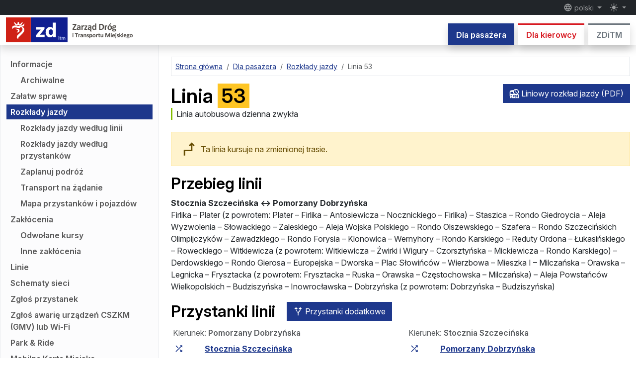

--- FILE ---
content_type: text/html; charset=utf-8
request_url: https://www.zditm.szczecin.pl/pl/pasazer/rozklady-jazdy/linia/14/53
body_size: 22650
content:
<!DOCTYPE html>
<html lang="pl" prefix="og: http://ogp.me/ns#" class="h-100" data-bs-theme="auto">
<head>
    <link rel="modulepreload" as="script" href="https://www.zditm.szczecin.pl/build/assets/theme-toggler-BvYRDlpN.js" nonce="lod9654GJzcnrbdgXiC8oTu04ecdWSFA" /><script type="text/javascript" src="https://www.zditm.szczecin.pl/build/assets/theme-toggler-BvYRDlpN.js" nonce="lod9654GJzcnrbdgXiC8oTu04ecdWSFA" data-navigate-track="reload" blocking="render"></script>
    <meta charset="utf-8">
    <meta name="viewport" content="width=device-width, initial-scale=1">

    <link rel="apple-touch-icon" sizes="180x180" href="https://www.zditm.szczecin.pl/build/assets/apple-touch-icon-B3IrERv1.png">
    <link rel="icon" type="image/svg+xml" sizes="any" href="https://www.zditm.szczecin.pl/build/assets/favicon-DoACwVFv.svg">
    <link rel="icon" type="image/png" sizes="32x32" href="https://www.zditm.szczecin.pl/build/assets/favicon-32x32-CFtKhYm3.png">
    <link rel="icon" type="image/png" sizes="16x16" href="https://www.zditm.szczecin.pl/build/assets/favicon-16x16-CBsf3H0V.png">
    <link rel="manifest" href="https://www.zditm.szczecin.pl/site.webmanifest">
    <link rel="mask-icon" href="https://www.zditm.szczecin.pl/build/assets/safari-pinned-tab-CU8ZwQSY.svg" color="#e30613">
    <meta name="msapplication-TileColor" content="#6d6e71">
    <meta name="theme-color" media="(prefers-color-scheme: light)" content="#ffffff">
    <meta name="theme-color" media="(prefers-color-scheme: dark)" content="#252526">

    <meta property="og:site_name" content="ZDiTM Szczecin">
    <meta property="og:locale" content="pl">
            <meta property="og:description" content="Autobus 53 – trasa, przystanki i mapa">
        <meta name="description" content="Autobus 53 – trasa, przystanki i mapa">
                <meta property="og:title" content="Linia 53 – rozkład jazdy">
                <meta property="og:image" content="https://www.zditm.szczecin.pl/build/assets/og-timetable-az5lXFXS.png">
                    <meta property="og:image:width" content="1200">
                            <meta property="og:image:height" content="630">
                <meta name="author" content="ZDiTM Szczecin">
                                <meta property="og:type" content="article">
                <meta property="og:url" content="https://www.zditm.szczecin.pl/pl/pasazer/rozklady-jazdy/linia/14/53">
                    <link rel="canonical" href="https://www.zditm.szczecin.pl/pl/pasazer/rozklady-jazdy/linia/14/53">
                                                <link rel="alternate" hreflang="pl" href="https://www.zditm.szczecin.pl/pl/pasazer/rozklady-jazdy/linia/14/53">
                <link rel="alternate" hreflang="en" href="https://www.zditm.szczecin.pl/en/passenger/timetables/line/14/53">
                <link rel="alternate" hreflang="de" href="https://www.zditm.szczecin.pl/de/fahrgast/fahrplaene/linie/14/53">
                <link rel="alternate" hreflang="uk" href="https://www.zditm.szczecin.pl/uk/pasazyr/rozklad-rukhu/marshrut/14/53">
                <link rel="alternate" hreflang="x-default" href="https://www.zditm.szczecin.pl/pl/pasazer/rozklady-jazdy/linia/14/53">
    
            <meta name="deklaracja-dostępności" content="https://www.zditm.szczecin.pl/pl/zditm/deklaracja-dostepnosci">
    
            <link rel="alternate" type="application/atom+xml" href="https://www.zditm.szczecin.pl/pl/atom/informacje/pasazer" title="Informacje dla pasażera">
                <link rel="alternate" type="application/atom+xml" href="https://www.zditm.szczecin.pl/pl/atom/informacje/kierowca" title="Informacje dla kierowcy">
                <link rel="alternate" type="application/atom+xml" href="https://www.zditm.szczecin.pl/pl/atom/zaklocenia" title="Zakłócenia">
                <link rel="alternate" type="application/atom+xml" href="https://www.zditm.szczecin.pl/pl/atom/zamowienia-publiczne" title="Zamówienia publiczne">
                <link rel="alternate" type="application/atom+xml" href="https://www.zditm.szczecin.pl/pl/atom/ogloszenia" title="Ogłoszenia">
                <link rel="alternate" type="application/atom+xml" href="https://www.zditm.szczecin.pl/pl/atom/oferty-pracy" title="Oferty pracy">
    
    <title> Linia 53 – rozkład jazdy –  ZDiTM Szczecin</title>

    <link rel="preload" as="style" href="https://www.zditm.szczecin.pl/build/assets/app-BtvAlnOo.css" nonce="lod9654GJzcnrbdgXiC8oTu04ecdWSFA" /><link rel="modulepreload" as="script" href="https://www.zditm.szczecin.pl/build/assets/app-B0Ho-GXD.js" nonce="lod9654GJzcnrbdgXiC8oTu04ecdWSFA" /><link rel="modulepreload" as="script" href="https://www.zditm.szczecin.pl/build/assets/vendor-Bc--2s3X.js" nonce="lod9654GJzcnrbdgXiC8oTu04ecdWSFA" /><link rel="stylesheet" href="https://www.zditm.szczecin.pl/build/assets/app-BtvAlnOo.css" nonce="lod9654GJzcnrbdgXiC8oTu04ecdWSFA" data-navigate-track="reload" /><script type="module" src="https://www.zditm.szczecin.pl/build/assets/app-B0Ho-GXD.js" nonce="lod9654GJzcnrbdgXiC8oTu04ecdWSFA" data-navigate-track="reload"></script>    <!-- Livewire Styles --><style nonce="lod9654GJzcnrbdgXiC8oTu04ecdWSFA" data-livewire-style>[wire\:loading][wire\:loading], [wire\:loading\.delay][wire\:loading\.delay], [wire\:loading\.inline-block][wire\:loading\.inline-block], [wire\:loading\.inline][wire\:loading\.inline], [wire\:loading\.block][wire\:loading\.block], [wire\:loading\.flex][wire\:loading\.flex], [wire\:loading\.table][wire\:loading\.table], [wire\:loading\.grid][wire\:loading\.grid], [wire\:loading\.inline-flex][wire\:loading\.inline-flex] {display: none;}[wire\:loading\.delay\.none][wire\:loading\.delay\.none], [wire\:loading\.delay\.shortest][wire\:loading\.delay\.shortest], [wire\:loading\.delay\.shorter][wire\:loading\.delay\.shorter], [wire\:loading\.delay\.short][wire\:loading\.delay\.short], [wire\:loading\.delay\.default][wire\:loading\.delay\.default], [wire\:loading\.delay\.long][wire\:loading\.delay\.long], [wire\:loading\.delay\.longer][wire\:loading\.delay\.longer], [wire\:loading\.delay\.longest][wire\:loading\.delay\.longest] {display: none;}[wire\:offline][wire\:offline] {display: none;}[wire\:dirty]:not(textarea):not(input):not(select) {display: none;}:root {--livewire-progress-bar-color: #2299dd;}[x-cloak] {display: none !important;}[wire\:cloak] {display: none !important;}dialog#livewire-error::backdrop {background-color: rgba(0, 0, 0, .6);}</style>

    <script type="application/ld+json">
    {
        "@context": "http://schema.org",
        "@type": "WebSite",
        "name": "ZDiTM Szczecin",
        "alternateName": "Zarząd Dróg i Transportu Miejskiego w Szczecinie",
        "url": "https://www.zditm.szczecin.pl"
    }
    </script>
    <script type="application/ld+json">
    {
        "@context": "http://schema.org",
        "@type": "Organization",
        "url": "https://www.zditm.szczecin.pl",
        "logo": "https://www.zditm.szczecin.pl/build/assets/zditm-logo-vertical-pl-B1JNwlea.png",
        "contactPoint": [{
            "@type": "ContactPoint",
            "telephone": "+48914800444",
            "contactType": "customer service"
        }],
        "sameAs": [
            "https://pl.wikipedia.org/wiki/Zarz%C4%85d_Dr%C3%B3g_i_Transportu_Miejskiego_w_Szczecinie",
            "https://www.wikidata.org/wiki/Q62534866"
        ]
    }
    </script>
</head>
<body class="fixed-header d-flex flex-column h-100">
    <div class="modal fade standard-modal" id="notificationsModal" tabindex="-1" aria-labelledby="notificationsModalTitle" aria-hidden="true">
        <div class="modal-dialog modal-dialog-centered modal-dialog-scrollable">
            <div class="modal-content">
                <div class="modal-header">
                    <h2 class="modal-title h5" id="notificationsModalTitle">Powiadomienia</h2>
                    <button type="button" class="btn-close" data-bs-dismiss="modal" aria-label="Zamknij"></button>
                </div>
                <div class="modal-body">
                    <p class="fw-bold">Bądź zawsze na bieżąco!</p>

                    <p>Włącz powiadomienia, aby otrzymywać informacje o nowych treściach na stronie internetowej ZDiTM. Nie będziemy przesyłać spamu – samodzielnie określasz kategorie treści, które Cię interesują.</p>

                    <p>Powiadomienia możesz włączyć i wyłączyć w dowolnym momencie.</p>

                    <div id="pushEnabledInfo">
                        <p>Kategorie treści:</p>

                                                    <div class="form-check form-switch">
                                <input class="form-check-input push-content-category" type="checkbox" role="switch" id="notificationsNewsPassengerPl" name="news_passenger_pl" value="1">
                                <label class="form-check-label" for="notificationsNewsPassengerPl">Informacje dla pasażera</label>
                            </div>
                        
                                                    <div class="form-check form-switch">
                                <input class="form-check-input push-content-category" type="checkbox" role="switch" id="notificationsNewsDriverPl" name="news_driver_pl" value="1">
                                <label class="form-check-label" for="notificationsNewsDriverPl">Informacje dla kierowcy</label>
                            </div>
                        
                                                    <div class="form-check form-switch">
                                <input class="form-check-input push-content-category" type="checkbox" role="switch" id="notificationsPublicProcurementsPl" name="public_procurements_pl" value="1">
                                <label class="form-check-label" for="notificationsPublicProcurementsPl">Zamówienia publiczne</label>
                            </div>
                        
                                                    <div class="form-check form-switch">
                                <input class="form-check-input push-content-category" type="checkbox" role="switch" id="notificationsDisruptionsPl" name="disruptions_pl" value="1">
                                <label class="form-check-label" for="notificationsDisruptionsPl">Zakłócenia</label>
                            </div>
                        
                                                    <div class="form-check form-switch">
                                <input class="form-check-input push-content-category" type="checkbox" role="switch" id="notificationsAnnouncementsPl" name="announcements_pl" value="1">
                                <label class="form-check-label" for="notificationsAnnouncementsPl">Ogłoszenia</label>
                            </div>
                        
                                                    <div class="form-check form-switch">
                                <input class="form-check-input push-content-category" type="checkbox" role="switch" id="notificationsJobOffersPl" name="job_offers_pl" value="1">
                                <label class="form-check-label" for="notificationsJobOffersPl">Oferty pracy</label>
                            </div>
                        
                        <div class="mt-3 d-none" id="pushInfoSelectContentCategories">
                            <div class="alert alert-warning text-center mb-0">
                                Przed włączeniem powiadomień wybierz przynajmniej jedną kategorię treści.
                            </div>
                        </div>

                        <div class="mt-3">
                            <button type="button" class="btn btn-success" id="pushSubscriptionButton">
                                <span id="pushEnableLabel"><svg class="material-icon" xmlns="http://www.w3.org/2000/svg" viewBox="0 0 24 24" fill="currentColor"><path d="M0 0h24v24H0V0z" fill="none"/><path d="M9 16.2L4.8 12l-1.4 1.4L9 19 21 7l-1.4-1.4L9 16.2z"/></svg> Włącz powiadomienia</span>
                                <span id="pushDisableLabel" class="d-none"><svg class="material-icon" xmlns="http://www.w3.org/2000/svg" viewBox="0 0 24 24" fill="currentColor"><path d="M0 0h24v24H0V0z" fill="none"/><path d="M19 6.41L17.59 5 12 10.59 6.41 5 5 6.41 10.59 12 5 17.59 6.41 19 12 13.41 17.59 19 19 17.59 13.41 12 19 6.41z"/></svg> Wyłącz powiadomienia</span>
                                <span id="pushComputingLabel" class="d-none"><span class="spinner-border spinner-border-sm" role="status" aria-hidden="true"></span> Proszę czekać…</span>
                            </button>
                        </div>
                    </div>

                    <div class="alert alert-warning text-center mb-0 d-none" id="pushDeniedInfo">
                        Nie można włączyć powiadomień – prawdopodobnie zostały one zablokowane w przeglądarce.
                    </div>
                </div>
                <div class="modal-footer">
                    <button type="button" class="btn btn-secondary" data-bs-dismiss="modal">Zamknij</button>
                </div>
            </div>
        </div>
    </div>

    <header class="d-print-none">
        <nav class="fixed-top shadow headroom-header">
            <div class="navbar navbar-expand bg-dark p-0 flex-column small" data-bs-theme="dark">
                <div id="navbarTopContainer" class="container-xxl d-none d-md-flex">
                    <div class="navbar-nav">
                        <a class="visually-hidden-focusable link-light" href="#pageContent">
                            przejdź do treści strony
                        </a>
                    </div>

                    <div class="navbar-nav justify-content-end">
                        <div class="nav-item dropdown">
                            <button class="nav-link dropdown-toggle py-1" type="button" data-bs-toggle="dropdown" aria-expanded="false">
                                <svg class="material-icon" xmlns="http://www.w3.org/2000/svg" viewBox="0 0 24 24" fill="currentColor"><use href="#icon-5c1faa76c8f2ab9751101993f4178257"></use></svg>
                 polski
                            </button>

                            <ul class="dropdown-menu dropdown-menu-end locales" data-bs-theme="light">
                                <form action="https://www.zditm.szczecin.pl/pl/set-locale" method="POST">
                                                                            <li>
                                                                                            <input type="hidden" name="redirect_pl" value="https://www.zditm.szczecin.pl/pl/pasazer/rozklady-jazdy/linia/14/53">
                                            
                                            <button type="submit" name="locale" value="pl" class="dropdown-item
                                                                                            active
                                                                                        " lang="pl"
                                                                                            aria-pressed="true"
                                            >
                                                polski
                                            </button>
                                        </li>
                                                                            <li>
                                                                                            <input type="hidden" name="redirect_en" value="https://www.zditm.szczecin.pl/en/passenger/timetables/line/14/53">
                                            
                                            <button type="submit" name="locale" value="en" class="dropdown-item
                                                                                        " lang="en"
                                            >
                                                English
                                            </button>
                                        </li>
                                                                            <li>
                                                                                            <input type="hidden" name="redirect_de" value="https://www.zditm.szczecin.pl/de/fahrgast/fahrplaene/linie/14/53">
                                            
                                            <button type="submit" name="locale" value="de" class="dropdown-item
                                                                                        " lang="de"
                                            >
                                                Deutsch
                                            </button>
                                        </li>
                                                                            <li>
                                                                                            <input type="hidden" name="redirect_uk" value="https://www.zditm.szczecin.pl/uk/pasazyr/rozklad-rukhu/marshrut/14/53">
                                            
                                            <button type="submit" name="locale" value="uk" class="dropdown-item
                                                                                        " lang="uk"
                                            >
                                                українська
                                            </button>
                                        </li>
                                                                    </form>
                            </ul>
                        </div>

                                                    <span class="d-inline-block notifications-modal-button" data-bs-toggle="tooltip" title="powiadomienia">
                                <button type="button" class="btn btn-link nav-link py-1" data-bs-toggle="modal" data-bs-target="#notificationsModal">
                                    <svg class="material-icon" xmlns="http://www.w3.org/2000/svg" viewBox="0 0 24 24" fill="currentColor"><use href="#icon-c6372d8f2d60c1299cc553e04dcc4ea8"></use></svg>
                <span class="visually-hidden"> powiadomienia</span>
                                </button>
                            </span>
                        
                        <div class="nav-item dropdown">
                            <button class="nav-link dropdown-toggle py-1 theme-toggler" type="button" data-bs-toggle="dropdown" aria-expanded="false">
                                <svg class="material-icon theme-icon-active" xmlns="http://www.w3.org/2000/svg" enable-background="new 0 0 24 24" viewBox="0 0 24 24" fill="currentColor"><use href="#icon-7a5cebd76ae8d72176a5e69df8538600"></use></svg>
                <span class="visually-hidden"> przełącz tryb</span>
                            </button>

                            <ul class="dropdown-menu dropdown-menu-end themes" data-bs-theme="light">
                                <li>
                                    <button type="button" class="dropdown-item d-flex align-items-center" data-bs-theme-value="light" aria-pressed="false">
                                        <svg class="material-icon opacity-75 me-2" xmlns="http://www.w3.org/2000/svg" enable-background="new 0 0 24 24" viewBox="0 0 24 24" fill="currentColor"><use href="#icon-56590006f4b32f2cd5aa5967d46fdd20"></use></svg>
                                                        tryb jasny
                                    </button>
                                </li>

                                <li>
                                    <button type="button" class="dropdown-item d-flex align-items-center" data-bs-theme-value="dark" aria-pressed="false">
                                        <svg class="material-icon opacity-75 me-2" xmlns="http://www.w3.org/2000/svg" enable-background="new 0 0 24 24" viewBox="0 0 24 24" fill="currentColor"><use href="#icon-7a5cebd76ae8d72176a5e69df8538600"></use></svg>
                                            tryb ciemny
                                    </button>
                                </li>

                                <li>
                                    <button type="button" class="dropdown-item d-flex align-items-center active" data-bs-theme-value="auto" aria-pressed="true">
                                        <svg class="material-icon opacity-75 me-2" xmlns="http://www.w3.org/2000/svg" enable-background="new 0 0 24 24" viewBox="0 0 24 24" fill="currentColor"><use href="#icon-bf0f7eb8d711580f8c357bd65ebc9c65"></use></svg>
                                                        tryb automatyczny
                                    </button>
                                </li>
                            </ul>
                        </div>
                    </div>
                </div>
            </div>

            <div class="navbar navbar-expand-md bg-body p-0 flex-column">
                <div class="container-xxl d-flex d-md-none small">
                    <a class="visually-hidden-focusable" href="#pageContent">
                        przejdź do treści strony
                    </a>
                </div>

                <div class="container-xxl">
                    <a class="navbar-brand" href="https://www.zditm.szczecin.pl/pl">
                        <img src="https://www.zditm.szczecin.pl/build/assets/zditm-logo-color-pl-BoX5GZak.svg" width="283" height="50" class="logo d-inline-light" alt="Zarząd Dróg i Transportu Miejskiego w Szczecinie">
                        <img src="https://www.zditm.szczecin.pl/build/assets/zditm-logo-bw-pl-DzfHocbv.svg" width="283" height="50" class="logo d-inline-dark" alt="Zarząd Dróg i Transportu Miejskiego w Szczecinie">
                    </a>

                    <div class="d-none d-md-block align-self-end">
                        <div class="nav border-0 overflow-y-clip">
                                                            <a class="tab-link tab-link-section-passenger
                                                                    text-bg-section-passenger
                                                                shadow" href="https://www.zditm.szczecin.pl/pl/pasazer"
                                                                    aria-current="true"
                                                                >Dla pasażera</a>
                            
                                                            <a class="tab-link tab-link-section-driver
                                                                    link-section-driver bg-body
                                                                shadow ms-2" href="https://www.zditm.szczecin.pl/pl/kierowca"
                                                                >Dla kierowcy</a>
                            
                                                            <a class="tab-link tab-link-section-zditm
                                                                    link-section-zditm bg-body
                                                                shadow ms-2" href="https://www.zditm.szczecin.pl/pl/zditm"
                                                                >ZDiTM</a>
                                                    </div>
                    </div>

                    <button class="navbar-toggler" type="button" data-bs-toggle="offcanvas" data-bs-target="#sidebarMenu" aria-controls="sidebarMenu" aria-label="Menu">
                        <span class="navbar-toggler-icon"></span>
                    </button>
                </div>
            </div>
        </nav>

        <div class="offcanvas offcanvas-end sidebar" tabindex="-1" id="sidebarMenu" aria-labelledby="sidebarMenuTitle">
            <div class="offcanvas-header">
                <h2 class="h5 offcanvas-title" id="sidebarMenuTitle">Menu</h2>
                <button type="button" class="btn-close text-reset" data-bs-dismiss="offcanvas" aria-label="Zamknij"></button>
            </div>

            <nav class="offcanvas-body offcanvas-menu">
                <div class="d-flex flex-row justify-content-between icons-bar">
                    <div class="dropdown align-self-center">
                        <button class="nav-link dropdown-toggle" type="button" data-bs-toggle="dropdown" aria-expanded="false">
                            <svg class="material-icon" xmlns="http://www.w3.org/2000/svg" viewBox="0 0 24 24" fill="currentColor"><use href="#icon-5c1faa76c8f2ab9751101993f4178257"></use></svg>
     polski
                        </button>

                        <ul class="dropdown-menu locales" data-bs-theme="light">
                            <form action="https://www.zditm.szczecin.pl/pl/set-locale" method="POST">
                                                                    <li>
                                                                                    <input type="hidden" name="redirect_pl" value="https://www.zditm.szczecin.pl/pl/pasazer/rozklady-jazdy/linia/14/53">
                                        
                                        <button type="submit" name="locale" value="pl" class="dropdown-item
                                                                                    active
                                                                                " lang="pl"
                                                                                    aria-pressed="true"
                                        >
                                            polski
                                        </button>
                                    </li>
                                                                    <li>
                                                                                    <input type="hidden" name="redirect_en" value="https://www.zditm.szczecin.pl/en/passenger/timetables/line/14/53">
                                        
                                        <button type="submit" name="locale" value="en" class="dropdown-item
                                                                                " lang="en"
                                        >
                                            English
                                        </button>
                                    </li>
                                                                    <li>
                                                                                    <input type="hidden" name="redirect_de" value="https://www.zditm.szczecin.pl/de/fahrgast/fahrplaene/linie/14/53">
                                        
                                        <button type="submit" name="locale" value="de" class="dropdown-item
                                                                                " lang="de"
                                        >
                                            Deutsch
                                        </button>
                                    </li>
                                                                    <li>
                                                                                    <input type="hidden" name="redirect_uk" value="https://www.zditm.szczecin.pl/uk/pasazyr/rozklad-rukhu/marshrut/14/53">
                                        
                                        <button type="submit" name="locale" value="uk" class="dropdown-item
                                                                                " lang="uk"
                                        >
                                            українська
                                        </button>
                                    </li>
                                                            </form>
                        </ul>
                    </div>

                                            <span class="d-inline-block notifications-modal-button" data-bs-toggle="tooltip" title="powiadomienia">
                            <button type="button" class="btn btn-link align-self-center" data-bs-toggle="modal" data-bs-target="#notificationsModal">
                                <svg class="material-icon" xmlns="http://www.w3.org/2000/svg" viewBox="0 0 24 24" fill="currentColor"><use href="#icon-c6372d8f2d60c1299cc553e04dcc4ea8"></use></svg>
    <span class="visually-hidden"> powiadomienia</span>
                            </button>
                        </span>
                    
                    <div class="dropdown align-self-center">
                        <button class="nav-link dropdown-toggle py-1 theme-toggler" type="button" data-bs-toggle="dropdown" aria-expanded="false">
                            <svg class="material-icon theme-icon-active" xmlns="http://www.w3.org/2000/svg" enable-background="new 0 0 24 24" viewBox="0 0 24 24" fill="currentColor"><use href="#icon-7a5cebd76ae8d72176a5e69df8538600"></use></svg>
    <span class="visually-hidden"> przełącz tryb</span>
                        </button>

                        <ul class="dropdown-menu dropdown-menu-end themes" data-bs-theme="light">
                            <li>
                                <button type="button" class="dropdown-item d-flex align-items-center" data-bs-theme-value="light" aria-pressed="false">
                                    <svg class="material-icon opacity-75 me-2" xmlns="http://www.w3.org/2000/svg" enable-background="new 0 0 24 24" viewBox="0 0 24 24" fill="currentColor"><use href="#icon-56590006f4b32f2cd5aa5967d46fdd20"></use></svg>
                                        tryb jasny
                                </button>
                            </li>

                            <li>
                                <button type="button" class="dropdown-item d-flex align-items-center" data-bs-theme-value="dark" aria-pressed="false">
                                    <svg class="material-icon opacity-75 me-2" xmlns="http://www.w3.org/2000/svg" enable-background="new 0 0 24 24" viewBox="0 0 24 24" fill="currentColor"><use href="#icon-7a5cebd76ae8d72176a5e69df8538600"></use></svg>
                                        tryb ciemny
                                </button>
                            </li>

                            <li>
                                <button type="button" class="dropdown-item d-flex align-items-center active" data-bs-theme-value="auto" aria-pressed="true">
                                    <svg class="material-icon opacity-75 me-2" xmlns="http://www.w3.org/2000/svg" enable-background="new 0 0 24 24" viewBox="0 0 24 24" fill="currentColor"><use href="#icon-bf0f7eb8d711580f8c357bd65ebc9c65"></use></svg>
                                        tryb automatyczny
                                </button>
                            </li>
                        </ul>
                    </div>
                </div>

                <hr>

                <ul class="list-unstyled my-0 menu">
                        <li class="d-grid">
                                    <a class="tab-link link-section-passenger tab-link-section-passenger bg-body shadow text-center btn-toggle px-3 py-2" data-bs-toggle="collapse" href="#passengerMenuCollapse69721c865d439" role="button"
                                            aria-expanded="true"
                                        aria-controls="passengerMenuCollapse69721c865d439">
                                                        Dla pasażera
                                
                        <svg class="material-icon" xmlns="http://www.w3.org/2000/svg" enable-background="new 0 0 24 24" viewBox="0 0 24 24" fill="currentColor"><use href="#icon-d42c8cfb023853690eaafb5e046e5b23"></use></svg>
                                    </a>
                
                                    <div class="collapse
                                            show
                                        " id="passengerMenuCollapse69721c865d439">
                
                                            <ul class="list-unstyled menu-items
                                                    mt-2
                        
                                                    mb-3
                                                ">
                                                            <li>
                        
                                    <a href="https://www.zditm.szczecin.pl/pl/pasazer/informacje" class="menu-item
                                        "
                                        >Informacje</a>
                                
                    <ul class="list-unstyled">
                                                                                                                <li>
                                <a href="https://www.zditm.szczecin.pl/pl/pasazer/informacje/archiwum" class="menu-item
                                                                "
                                                                >Archiwalne</a>
                            </li>
                                                            
                            </ul>
            </li>
                                                            <li>
                        <a href="https://www.zditm.szczecin.pl/pl/pasazer/zalatw-sprawe" class="menu-item
                                "
                                >Załatw sprawę</a>
                
            </li>
                                                            <li>
                        
                                    <a href="https://www.zditm.szczecin.pl/pl/pasazer/rozklady-jazdy" class="menu-item
                                            text-bg-section-passenger
                                        "
                                            aria-current="page"
                                        >Rozkłady jazdy</a>
                                
                    <ul class="list-unstyled">
                                                                                                                <li>
                                <a href="https://www.zditm.szczecin.pl/pl/pasazer/rozklady-jazdy/wedlug-linii" class="menu-item
                                                                "
                                                                >Rozkłady jazdy według linii</a>
                            </li>
                                                                                                                        <li>
                                <a href="https://www.zditm.szczecin.pl/pl/pasazer/rozklady-jazdy/wedlug-przystankow" class="menu-item
                                                                "
                                                                >Rozkłady jazdy według przystanków</a>
                            </li>
                                                                                                                        <li>
                                <a href="https://www.zditm.szczecin.pl/pl/pasazer/rozklady-jazdy/zaplanuj-podroz" class="menu-item
                                                                "
                                                                >Zaplanuj podróż</a>
                            </li>
                                                                                                                        <li>
                                <a href="https://www.zditm.szczecin.pl/pl/pasazer/rozklady-jazdy/transport-na-zadanie" class="menu-item
                                                                "
                                                                >Transport na żądanie</a>
                            </li>
                                                                                                                        <li>
                                <a href="https://www.zditm.szczecin.pl/pl/pasazer/rozklady-jazdy/mapa-przystankow-i-pojazdow" class="menu-item
                                                                "
                                                                >Mapa przystanków i pojazdów</a>
                            </li>
                                                            
                            </ul>
            </li>
                                                            <li>
                        
                                    <a href="https://www.zditm.szczecin.pl/pl/pasazer/zaklocenia" class="menu-item
                                        "
                                        >Zakłócenia</a>
                                
                    <ul class="list-unstyled">
                                                                                                                <li>
                                <a href="https://www.zditm.szczecin.pl/pl/pasazer/zaklocenia/odwolane-kursy" class="menu-item
                                                                "
                                                                >Odwołane kursy</a>
                            </li>
                                                                                                                        <li>
                                <a href="https://www.zditm.szczecin.pl/pl/pasazer/zaklocenia/inne" class="menu-item
                                                                "
                                                                >Inne zakłócenia</a>
                            </li>
                                                            
                            </ul>
            </li>
                                                            <li>
                        
                                    <a href="https://www.zditm.szczecin.pl/pl/pasazer/linie" class="menu-item
                                        "
                                        >Linie</a>
                                
            </li>
                                                            <li>
                        
                                    <a href="https://www.zditm.szczecin.pl/pl/pasazer/schematy-sieci" class="menu-item
                                        "
                                        >Schematy sieci</a>
                                
            </li>
                                                            <li>
                        
                                    <a href="https://www.zditm.szczecin.pl/pl/pasazer/zglos-przystanek" class="menu-item
                                        "
                                        >Zgłoś przystanek</a>
                                
            </li>
                                                            <li>
                        
                                    <a href="https://www.zditm.szczecin.pl/pl/pasazer/zglos-awarie-urzadzen-cszkm-gmv-lub-wi-fi" class="menu-item
                                        "
                                        >Zgłoś awarię urządzeń CSZKM (GMV) lub Wi-Fi</a>
                                
            </li>
                                                            <li>
                        <a href="https://www.zditm.szczecin.pl/pl/pasazer/park-ride" class="menu-item
                                "
                                >Park &amp; Ride</a>
                
            </li>
                                                            <li>
                        <a href="https://www.zditm.szczecin.pl/pl/pasazer/mobilna-karta-miejska" class="menu-item
                                "
                                >Mobilna Karta Miejska</a>
                
            </li>
                                                            <li>
                                            <a href="https://www.zditm.szczecin.pl/pl/pasazer/bilety-i-oplaty" class="menu-item
                                        "
                                        >Bilety i opłaty</a>
                
                
                    <ul class="list-unstyled">
                
                                                            <li>
                        <a href="https://www.zditm.szczecin.pl/pl/pasazer/bilety-i-oplaty/bilety-jednorazowe" class="menu-item
                                "
                                >Bilety jednorazowe</a>
                
            </li>
                                            <li>
                        <a href="https://www.zditm.szczecin.pl/pl/pasazer/bilety-i-oplaty/bilety-okresowe" class="menu-item
                                "
                                >Bilety okresowe</a>
                
            </li>
                                            <li>
                        <a href="https://www.zditm.szczecin.pl/pl/pasazer/bilety-i-oplaty/ulgi-i-zwolnienia" class="menu-item
                                "
                                >Ulgi i zwolnienia</a>
                
            </li>
                                            <li>
                        <a href="https://www.zditm.szczecin.pl/pl/pasazer/bilety-i-oplaty/bezplatne-przejazdy-dla-uczniow" class="menu-item
                                "
                                >Bezpłatne przejazdy dla uczniów</a>
                
            </li>
                                            <li>
                        <a href="https://www.zditm.szczecin.pl/pl/pasazer/bilety-i-oplaty/przewoz-bagazu" class="menu-item
                                "
                                >Przewóz bagażu</a>
                
            </li>
                                            <li>
                        <a href="https://www.zditm.szczecin.pl/pl/pasazer/bilety-i-oplaty/przewoz-zwierzat" class="menu-item
                                "
                                >Przewóz zwierząt</a>
                
            </li>
                                            <li>
                        <a href="https://www.zditm.szczecin.pl/pl/pasazer/bilety-i-oplaty/oplaty-dodatkowe" class="menu-item
                                "
                                >Opłaty dodatkowe</a>
                
            </li>
                                                </ul>
            </li>
                                                            <li>
                        <a href="https://www.zditm.szczecin.pl/pl/pasazer/szczecinski-bilet-metropolitalny" class="menu-item
                                "
                                >Szczeciński Bilet Metropolitalny</a>
                
            </li>
                                                            <li>
                                            <a href="https://www.zditm.szczecin.pl/pl/pasazer/sprzedaz-biletow" class="menu-item
                                        "
                                        >Sprzedaż biletów</a>
                
                
                    <ul class="list-unstyled">
                
                                                            <li>
                        
                                    <a href="https://www.zditm.szczecin.pl/pl/pasazer/sprzedaz-biletow/kasy-biletowe" class="menu-item
                                        "
                                        >Kasy biletowe</a>
                                
            </li>
                                            <li>
                        <a href="https://www.zditm.szczecin.pl/pl/pasazer/sprzedaz-biletow/biletomaty-stacjonarne" class="menu-item
                                "
                                >Biletomaty stacjonarne</a>
                
            </li>
                                            <li>
                        
                                    <a href="https://www.zditm.szczecin.pl/pl/pasazer/sprzedaz-biletow/mapa-biletomatow-stacjonarnych" class="menu-item
                                        "
                                        >Mapa biletomatów stacjonarnych</a>
                                
            </li>
                                            <li>
                        <a href="https://www.zditm.szczecin.pl/pl/pasazer/sprzedaz-biletow/biletomaty-w-pojazdach" class="menu-item
                                "
                                >Biletomaty w pojazdach</a>
                
            </li>
                                            <li>
                        <a href="https://www.zditm.szczecin.pl/pl/pasazer/sprzedaz-biletow/mobilet" class="menu-item
                                "
                                >moBiLET</a>
                
            </li>
                                            <li>
                        <a href="https://www.zditm.szczecin.pl/pl/pasazer/sprzedaz-biletow/skycash" class="menu-item
                                "
                                >SkyCash</a>
                
            </li>
                                            <li>
                        <a href="https://www.zditm.szczecin.pl/pl/pasazer/sprzedaz-biletow/zbiletem" class="menu-item
                                "
                                >zbiletem</a>
                
            </li>
                                            <li>
                        <a href="https://www.zditm.szczecin.pl/pl/pasazer/sprzedaz-biletow/jakdojade" class="menu-item
                                "
                                >Jakdojade</a>
                
            </li>
                                            <li>
                        <a href="https://www.zditm.szczecin.pl/pl/pasazer/sprzedaz-biletow/kasowniki" class="menu-item
                                "
                                >Kasowniki do biletów elektronicznych</a>
                
            </li>
                                            <li>
                        <a href="https://www.zditm.szczecin.pl/pl/pasazer/sprzedaz-biletow/reklamacje" class="menu-item
                                "
                                >Reklamacje</a>
                
            </li>
                                                </ul>
            </li>
                                                            <li>
                                            <a href="https://www.zditm.szczecin.pl/pl/pasazer/szczecinska-karta-aglomeracyjna" class="menu-item
                                        "
                                        >Szczecińska Karta Aglomeracyjna</a>
                
                
                    <ul class="list-unstyled">
                
                                                            <li>
                        <a href="https://www.zditm.szczecin.pl/pl/pasazer/szczecinska-karta-aglomeracyjna/co-to-jest-ska" class="menu-item
                                "
                                >Co to jest SKA</a>
                
            </li>
                                            <li>
                        <a href="https://www.zditm.szczecin.pl/pl/pasazer/szczecinska-karta-aglomeracyjna/rodzaje-kart-ska" class="menu-item
                                "
                                >Rodzaje kart SKA</a>
                
            </li>
                                            <li>
                        <a href="https://www.zditm.szczecin.pl/pl/pasazer/szczecinska-karta-aglomeracyjna/jak-uzyskac-karte-ska" class="menu-item
                                "
                                >Jak uzyskać kartę SKA</a>
                
            </li>
                                            <li>
                        <a href="https://www.zditm.szczecin.pl/pl/pasazer/szczecinska-karta-aglomeracyjna/jak-uzyskac-duplikat-karty-ska" class="menu-item
                                "
                                >Jak uzyskać duplikat karty SKA</a>
                
            </li>
                                            <li>
                        <a href="https://www.zditm.szczecin.pl/pl/pasazer/szczecinska-karta-aglomeracyjna/gdzie-doladowac-karte-ska" class="menu-item
                                "
                                >Gdzie doładować kartę SKA</a>
                
            </li>
                                            <li>
                        <a href="https://www.zditm.szczecin.pl/pl/pasazer/szczecinska-karta-aglomeracyjna/zmiana-danych-na-karcie-ska" class="menu-item
                                "
                                >Zmiana danych na karcie SKA</a>
                
            </li>
                                            <li>
                        <a href="https://www.zditm.szczecin.pl/pl/pasazer/szczecinska-karta-aglomeracyjna/reklamacje-karty-ska" class="menu-item
                                "
                                >Reklamacje karty SKA</a>
                
            </li>
                                            <li>
                        <a href="https://ska.zditm.szczecin.pl/eltic/Account/Login.aspx" class="menu-item"
                                >Bilet on-line</a>
                
            </li>
                                                </ul>
            </li>
                                                            <li>
                        <a href="https://www.zditm.szczecin.pl/pl/pasazer/szczecinska-karta-rodzinna" class="menu-item
                                "
                                >Szczecińska Karta Rodzinna</a>
                
            </li>
                                                            <li>
                        <a href="https://visitszczecin.eu/pl/25-szczecinska-karta-turystyczna" class="menu-item"
                                >Szczecińska Karta Turystyczna</a>
                
            </li>
                                                            <li>
                        <a href="https://www.zditm.szczecin.pl/pl/pasazer/przepisy" class="menu-item
                                "
                                >Przepisy</a>
                
            </li>
                                                            <li>
                        <a href="https://www.zditm.szczecin.pl/pl/pasazer/do-pobrania" class="menu-item
                                "
                                >Do pobrania</a>
                
            </li>
                                                            <li>
                        <a href="https://www.zditm.szczecin.pl/pl/pasazer/nie-oceniaj-kazdy-ma-swoje-k2" class="menu-item
                                "
                                >Nie oceniaj. Każdy ma swoje K2</a>
                
            </li>
                                                    </ul>
                    
                                    </div>
                            </li>
                                <li class="d-grid">
                                    <a class="tab-link link-section-driver tab-link-section-driver bg-body shadow text-center btn-toggle px-3 py-2" data-bs-toggle="collapse" href="#driverMenuCollapse69721c865d439" role="button"
                                            aria-expanded="false"
                                        aria-controls="driverMenuCollapse69721c865d439">
                                                        Dla kierowcy
                                
                        <svg class="material-icon" xmlns="http://www.w3.org/2000/svg" enable-background="new 0 0 24 24" viewBox="0 0 24 24" fill="currentColor"><use href="#icon-d42c8cfb023853690eaafb5e046e5b23"></use></svg>
                        </a>
                
                                    <div class="collapse
                                        " id="driverMenuCollapse69721c865d439">
                
                                            <ul class="list-unstyled menu-items
                                                    mt-2
                        
                                                    mb-3
                                                ">
                                                            <li>
                        
                                    <a href="https://www.zditm.szczecin.pl/pl/kierowca/informacje" class="menu-item
                                        "
                                        >Informacje</a>
                                
                    <ul class="list-unstyled">
                                                                                                                <li>
                                <a href="https://www.zditm.szczecin.pl/pl/kierowca/informacje/archiwum" class="menu-item
                                                                "
                                                                >Archiwalne</a>
                            </li>
                                                            
                            </ul>
            </li>
                                                            <li>
                        <a href="https://spp.szczecin.pl/" class="menu-item"
                                >Strefa Płatnego Parkowania</a>
                
            </li>
                                                            <li>
                        <a href="https://www.zditm.szczecin.pl/pl/pasazer/park-ride" class="menu-item"
                                >Park &amp; Ride</a>
                
            </li>
                                                            <li>
                        <a href="https://www.zditm.szczecin.pl/pl/kierowca/akcja-zima" class="menu-item
                                "
                                >Akcja „Zima”</a>
                
            </li>
                                                            <li>
                        <a href="https://www.zditm.szczecin.pl/pl/kierowca/odbior-odholowanych-pojazdow" class="menu-item
                                "
                                >Odbiór odholowanych pojazdów</a>
                
            </li>
                                                    </ul>
                    
                                    </div>
                            </li>
                                <li class="d-grid">
                                    <a class="tab-link link-section-zditm tab-link-section-zditm bg-body shadow text-center btn-toggle px-3 py-2" data-bs-toggle="collapse" href="#zditmMenuCollapse69721c865d439" role="button"
                                            aria-expanded="false"
                                        aria-controls="zditmMenuCollapse69721c865d439">
                                                        ZDiTM
                                
                        <svg class="material-icon" xmlns="http://www.w3.org/2000/svg" enable-background="new 0 0 24 24" viewBox="0 0 24 24" fill="currentColor"><use href="#icon-d42c8cfb023853690eaafb5e046e5b23"></use></svg>
                        </a>
                
                                    <div class="collapse
                                        " id="zditmMenuCollapse69721c865d439">
                
                                            <ul class="list-unstyled menu-items
                                                    mt-2
                        
                                                ">
                                                            <li>
                        <a href="https://www.zditm.szczecin.pl/pl/zditm/o-zditm" class="menu-item
                                "
                                >O Zarządzie Dróg i Transportu Miejskiego</a>
                
            </li>
                                                            <li>
                        <a href="https://www.zditm.szczecin.pl/pl/zditm/kontakt" class="menu-item
                                "
                                >Kontakt</a>
                
            </li>
                                                            <li>
                        
                                    <a href="https://www.zditm.szczecin.pl/pl/zditm/baza-teleadresowa" class="menu-item
                                        "
                                        >Baza teleadresowa</a>
                                
            </li>
                                                            <li>
                        <a href="https://www.zditm.szczecin.pl/pl/zditm/katalog-spraw" class="menu-item
                                "
                                >Katalog spraw</a>
                
            </li>
                                                            <li>
                        <a href="https://www.zditm.szczecin.pl/pl/zditm/zalatw-sprawe" class="menu-item
                                "
                                >Załatw sprawę</a>
                
            </li>
                                                            <li>
                        
                                    <a href="https://www.zditm.szczecin.pl/pl/zditm/zamowienia-publiczne" class="menu-item
                                        "
                                        >Zamówienia publiczne</a>
                                
                    <ul class="list-unstyled">
                                                                                                                <li>
                                <a href="https://www.zditm.szczecin.pl/pl/zditm/zamowienia-publiczne/zakonczone" class="menu-item
                                                                "
                                                                >Zakończone</a>
                            </li>
                                                            
                            </ul>
            </li>
                                                            <li>
                        
                                    <a href="https://www.zditm.szczecin.pl/pl/zditm/ogloszenia" class="menu-item
                                        "
                                        >Ogłoszenia</a>
                                
                    <ul class="list-unstyled">
                                                                                                                <li>
                                <a href="https://www.zditm.szczecin.pl/pl/zditm/ogloszenia/archiwum" class="menu-item
                                                                "
                                                                >Archiwalne</a>
                            </li>
                                                            
                            </ul>
            </li>
                                                            <li>
                        
                                    <a href="https://www.zditm.szczecin.pl/pl/zditm/oferty-pracy" class="menu-item
                                        "
                                        >Oferty pracy</a>
                                
                    <ul class="list-unstyled">
                                                                                                                <li>
                                <a href="https://www.zditm.szczecin.pl/pl/zditm/oferty-pracy/archiwum" class="menu-item
                                                                "
                                                                >Archiwalne</a>
                            </li>
                                                            
                            </ul>
            </li>
                                                            <li>
                        <a href="https://www.zditm.szczecin.pl/pl/zditm/ochrona-danych-osobowych" class="menu-item
                                "
                                >Ochrona danych osobowych</a>
                
            </li>
                                                            <li>
                        <a href="https://www.zditm.szczecin.pl/pl/zditm/monitoring-wizyjny" class="menu-item
                                "
                                >Monitoring wizyjny</a>
                
            </li>
                                                            <li>
                        <a href="https://www.zditm.szczecin.pl/pl/zditm/deklaracja-dostepnosci" class="menu-item
                                "
                                >Deklaracja dostępności</a>
                
            </li>
                                                            <li>
                        <a href="https://www.zditm.szczecin.pl/pl/zditm/raport-o-stanie-zapewnienia-dostepnosci-podmiotu-publicznego" class="menu-item
                                "
                                >Raport o stanie zapewnienia dostępności podmiotu publicznego</a>
                
            </li>
                                                            <li>
                        <a href="https://www.zditm.szczecin.pl/pl/zditm/dostepnosc" class="menu-item
                                "
                                >Dostępność</a>
                
            </li>
                                                            <li>
                        <a href="https://www.zditm.szczecin.pl/pl/zditm/polityka-antykorupcyjna" class="menu-item
                                "
                                >Polityka antykorupcyjna</a>
                
            </li>
                                                            <li>
                        <a href="https://www.zditm.szczecin.pl/pl/zditm/sygnalista" class="menu-item
                                "
                                >Sygnalista</a>
                
            </li>
                                                            <li>
                        <a href="https://www.zditm.szczecin.pl/pl/zditm/pracownicy-i-byli-pracownicy" class="menu-item
                                "
                                >Pracownicy i byli pracownicy</a>
                
            </li>
                                                            <li>
                        <a href="https://bip.zditm.szczecin.pl/" class="menu-item"
                                >Biuletyn Informacji Publicznej</a>
                
            </li>
                                                            <li>
                                            <a href="https://www.zditm.szczecin.pl/pl/zditm/dla-programistow" class="menu-item
                                        "
                                        >Dla programistów</a>
                
                
                    <ul class="list-unstyled">
                
                                                            <li>
                        <a href="https://www.zditm.szczecin.pl/pl/zditm/dla-programistow/gtfs" class="menu-item
                                "
                                >GTFS</a>
                
            </li>
                                            <li>
                        <a href="https://www.zditm.szczecin.pl/pl/zditm/dla-programistow/api-przystanki" class="menu-item
                                "
                                >API – przystanki</a>
                
            </li>
                                            <li>
                        <a href="https://www.zditm.szczecin.pl/pl/zditm/dla-programistow/api-linie" class="menu-item
                                "
                                >API – linie</a>
                
            </li>
                                            <li>
                        <a href="https://www.zditm.szczecin.pl/pl/zditm/dla-programistow/api-trajektoria-linii" class="menu-item
                                "
                                >API – trajektoria linii</a>
                
            </li>
                                            <li>
                        <a href="https://www.zditm.szczecin.pl/pl/zditm/dla-programistow/api-pojazdy" class="menu-item
                                "
                                >API – pojazdy</a>
                
            </li>
                                            <li>
                        <a href="https://www.zditm.szczecin.pl/pl/zditm/dla-programistow/api-tablice-odjazdow" class="menu-item
                                "
                                >API – tablice odjazdów</a>
                
            </li>
                                            <li>
                        <a href="https://www.zditm.szczecin.pl/pl/zditm/dla-programistow/api-opisy-zmian-w-rozkladach-jazdy" class="menu-item
                                "
                                >API – opisy zmian w rozkładach jazdy</a>
                
            </li>
                                            <li>
                        <a href="https://www.zditm.szczecin.pl/pl/zditm/dla-programistow/api-kasy-biletowe" class="menu-item
                                "
                                >API – kasy biletowe</a>
                
            </li>
                                            <li>
                        <a href="https://www.zditm.szczecin.pl/pl/zditm/dla-programistow/api-biletomaty-stacjonarne" class="menu-item
                                "
                                >API – biletomaty stacjonarne</a>
                
            </li>
                                                </ul>
            </li>
                                                    </ul>
                    
                                    </div>
                            </li>
            </ul>
            </nav>
        </div>
    </header>

        <div class="container-xxl">
        <div class="row">
            <nav class="col-md-4 col-lg-3 position-sticky d-none d-md-block bg-light-subtle sidebar sidebar-sticky border-start border-end d-print-none">
                <div class="my-4 pb-5">
                    <ul class="list-unstyled my-0 menu">
                        <li class="d-grid">
                
                
                                            <ul class="list-unstyled menu-items
                        
                                                ">
                                                            <li>
                        
                                    <a href="https://www.zditm.szczecin.pl/pl/pasazer/informacje" class="menu-item
                                        "
                                        >Informacje</a>
                                
                    <ul class="list-unstyled">
                                                                                                                <li>
                                <a href="https://www.zditm.szczecin.pl/pl/pasazer/informacje/archiwum" class="menu-item
                                                                "
                                                                >Archiwalne</a>
                            </li>
                                                            
                            </ul>
            </li>
                                                            <li>
                        <a href="https://www.zditm.szczecin.pl/pl/pasazer/zalatw-sprawe" class="menu-item
                                "
                                >Załatw sprawę</a>
                
            </li>
                                                            <li>
                        
                                    <a href="https://www.zditm.szczecin.pl/pl/pasazer/rozklady-jazdy" class="menu-item
                                            text-bg-section-passenger
                                        "
                                            aria-current="page"
                                        >Rozkłady jazdy</a>
                                
                    <ul class="list-unstyled">
                                                                                                                <li>
                                <a href="https://www.zditm.szczecin.pl/pl/pasazer/rozklady-jazdy/wedlug-linii" class="menu-item
                                                                "
                                                                >Rozkłady jazdy według linii</a>
                            </li>
                                                                                                                        <li>
                                <a href="https://www.zditm.szczecin.pl/pl/pasazer/rozklady-jazdy/wedlug-przystankow" class="menu-item
                                                                "
                                                                >Rozkłady jazdy według przystanków</a>
                            </li>
                                                                                                                        <li>
                                <a href="https://www.zditm.szczecin.pl/pl/pasazer/rozklady-jazdy/zaplanuj-podroz" class="menu-item
                                                                "
                                                                >Zaplanuj podróż</a>
                            </li>
                                                                                                                        <li>
                                <a href="https://www.zditm.szczecin.pl/pl/pasazer/rozklady-jazdy/transport-na-zadanie" class="menu-item
                                                                "
                                                                >Transport na żądanie</a>
                            </li>
                                                                                                                        <li>
                                <a href="https://www.zditm.szczecin.pl/pl/pasazer/rozklady-jazdy/mapa-przystankow-i-pojazdow" class="menu-item
                                                                "
                                                                >Mapa przystanków i pojazdów</a>
                            </li>
                                                            
                            </ul>
            </li>
                                                            <li>
                        
                                    <a href="https://www.zditm.szczecin.pl/pl/pasazer/zaklocenia" class="menu-item
                                        "
                                        >Zakłócenia</a>
                                
                    <ul class="list-unstyled">
                                                                                                                <li>
                                <a href="https://www.zditm.szczecin.pl/pl/pasazer/zaklocenia/odwolane-kursy" class="menu-item
                                                                "
                                                                >Odwołane kursy</a>
                            </li>
                                                                                                                        <li>
                                <a href="https://www.zditm.szczecin.pl/pl/pasazer/zaklocenia/inne" class="menu-item
                                                                "
                                                                >Inne zakłócenia</a>
                            </li>
                                                            
                            </ul>
            </li>
                                                            <li>
                        
                                    <a href="https://www.zditm.szczecin.pl/pl/pasazer/linie" class="menu-item
                                        "
                                        >Linie</a>
                                
            </li>
                                                            <li>
                        
                                    <a href="https://www.zditm.szczecin.pl/pl/pasazer/schematy-sieci" class="menu-item
                                        "
                                        >Schematy sieci</a>
                                
            </li>
                                                            <li>
                        
                                    <a href="https://www.zditm.szczecin.pl/pl/pasazer/zglos-przystanek" class="menu-item
                                        "
                                        >Zgłoś przystanek</a>
                                
            </li>
                                                            <li>
                        
                                    <a href="https://www.zditm.szczecin.pl/pl/pasazer/zglos-awarie-urzadzen-cszkm-gmv-lub-wi-fi" class="menu-item
                                        "
                                        >Zgłoś awarię urządzeń CSZKM (GMV) lub Wi-Fi</a>
                                
            </li>
                                                            <li>
                        <a href="https://www.zditm.szczecin.pl/pl/pasazer/park-ride" class="menu-item
                                "
                                >Park &amp; Ride</a>
                
            </li>
                                                            <li>
                        <a href="https://www.zditm.szczecin.pl/pl/pasazer/mobilna-karta-miejska" class="menu-item
                                "
                                >Mobilna Karta Miejska</a>
                
            </li>
                                                            <li>
                                            <a href="https://www.zditm.szczecin.pl/pl/pasazer/bilety-i-oplaty" class="menu-item
                                        "
                                        >Bilety i opłaty</a>
                
                
                    <ul class="list-unstyled">
                
                                                            <li>
                        <a href="https://www.zditm.szczecin.pl/pl/pasazer/bilety-i-oplaty/bilety-jednorazowe" class="menu-item
                                "
                                >Bilety jednorazowe</a>
                
            </li>
                                            <li>
                        <a href="https://www.zditm.szczecin.pl/pl/pasazer/bilety-i-oplaty/bilety-okresowe" class="menu-item
                                "
                                >Bilety okresowe</a>
                
            </li>
                                            <li>
                        <a href="https://www.zditm.szczecin.pl/pl/pasazer/bilety-i-oplaty/ulgi-i-zwolnienia" class="menu-item
                                "
                                >Ulgi i zwolnienia</a>
                
            </li>
                                            <li>
                        <a href="https://www.zditm.szczecin.pl/pl/pasazer/bilety-i-oplaty/bezplatne-przejazdy-dla-uczniow" class="menu-item
                                "
                                >Bezpłatne przejazdy dla uczniów</a>
                
            </li>
                                            <li>
                        <a href="https://www.zditm.szczecin.pl/pl/pasazer/bilety-i-oplaty/przewoz-bagazu" class="menu-item
                                "
                                >Przewóz bagażu</a>
                
            </li>
                                            <li>
                        <a href="https://www.zditm.szczecin.pl/pl/pasazer/bilety-i-oplaty/przewoz-zwierzat" class="menu-item
                                "
                                >Przewóz zwierząt</a>
                
            </li>
                                            <li>
                        <a href="https://www.zditm.szczecin.pl/pl/pasazer/bilety-i-oplaty/oplaty-dodatkowe" class="menu-item
                                "
                                >Opłaty dodatkowe</a>
                
            </li>
                                                </ul>
            </li>
                                                            <li>
                        <a href="https://www.zditm.szczecin.pl/pl/pasazer/szczecinski-bilet-metropolitalny" class="menu-item
                                "
                                >Szczeciński Bilet Metropolitalny</a>
                
            </li>
                                                            <li>
                                            <a href="https://www.zditm.szczecin.pl/pl/pasazer/sprzedaz-biletow" class="menu-item
                                        "
                                        >Sprzedaż biletów</a>
                
                
                    <ul class="list-unstyled">
                
                                                            <li>
                        
                                    <a href="https://www.zditm.szczecin.pl/pl/pasazer/sprzedaz-biletow/kasy-biletowe" class="menu-item
                                        "
                                        >Kasy biletowe</a>
                                
            </li>
                                            <li>
                        <a href="https://www.zditm.szczecin.pl/pl/pasazer/sprzedaz-biletow/biletomaty-stacjonarne" class="menu-item
                                "
                                >Biletomaty stacjonarne</a>
                
            </li>
                                            <li>
                        
                                    <a href="https://www.zditm.szczecin.pl/pl/pasazer/sprzedaz-biletow/mapa-biletomatow-stacjonarnych" class="menu-item
                                        "
                                        >Mapa biletomatów stacjonarnych</a>
                                
            </li>
                                            <li>
                        <a href="https://www.zditm.szczecin.pl/pl/pasazer/sprzedaz-biletow/biletomaty-w-pojazdach" class="menu-item
                                "
                                >Biletomaty w pojazdach</a>
                
            </li>
                                            <li>
                        <a href="https://www.zditm.szczecin.pl/pl/pasazer/sprzedaz-biletow/mobilet" class="menu-item
                                "
                                >moBiLET</a>
                
            </li>
                                            <li>
                        <a href="https://www.zditm.szczecin.pl/pl/pasazer/sprzedaz-biletow/skycash" class="menu-item
                                "
                                >SkyCash</a>
                
            </li>
                                            <li>
                        <a href="https://www.zditm.szczecin.pl/pl/pasazer/sprzedaz-biletow/zbiletem" class="menu-item
                                "
                                >zbiletem</a>
                
            </li>
                                            <li>
                        <a href="https://www.zditm.szczecin.pl/pl/pasazer/sprzedaz-biletow/jakdojade" class="menu-item
                                "
                                >Jakdojade</a>
                
            </li>
                                            <li>
                        <a href="https://www.zditm.szczecin.pl/pl/pasazer/sprzedaz-biletow/kasowniki" class="menu-item
                                "
                                >Kasowniki do biletów elektronicznych</a>
                
            </li>
                                            <li>
                        <a href="https://www.zditm.szczecin.pl/pl/pasazer/sprzedaz-biletow/reklamacje" class="menu-item
                                "
                                >Reklamacje</a>
                
            </li>
                                                </ul>
            </li>
                                                            <li>
                                            <a href="https://www.zditm.szczecin.pl/pl/pasazer/szczecinska-karta-aglomeracyjna" class="menu-item
                                        "
                                        >Szczecińska Karta Aglomeracyjna</a>
                
                
                    <ul class="list-unstyled">
                
                                                            <li>
                        <a href="https://www.zditm.szczecin.pl/pl/pasazer/szczecinska-karta-aglomeracyjna/co-to-jest-ska" class="menu-item
                                "
                                >Co to jest SKA</a>
                
            </li>
                                            <li>
                        <a href="https://www.zditm.szczecin.pl/pl/pasazer/szczecinska-karta-aglomeracyjna/rodzaje-kart-ska" class="menu-item
                                "
                                >Rodzaje kart SKA</a>
                
            </li>
                                            <li>
                        <a href="https://www.zditm.szczecin.pl/pl/pasazer/szczecinska-karta-aglomeracyjna/jak-uzyskac-karte-ska" class="menu-item
                                "
                                >Jak uzyskać kartę SKA</a>
                
            </li>
                                            <li>
                        <a href="https://www.zditm.szczecin.pl/pl/pasazer/szczecinska-karta-aglomeracyjna/jak-uzyskac-duplikat-karty-ska" class="menu-item
                                "
                                >Jak uzyskać duplikat karty SKA</a>
                
            </li>
                                            <li>
                        <a href="https://www.zditm.szczecin.pl/pl/pasazer/szczecinska-karta-aglomeracyjna/gdzie-doladowac-karte-ska" class="menu-item
                                "
                                >Gdzie doładować kartę SKA</a>
                
            </li>
                                            <li>
                        <a href="https://www.zditm.szczecin.pl/pl/pasazer/szczecinska-karta-aglomeracyjna/zmiana-danych-na-karcie-ska" class="menu-item
                                "
                                >Zmiana danych na karcie SKA</a>
                
            </li>
                                            <li>
                        <a href="https://www.zditm.szczecin.pl/pl/pasazer/szczecinska-karta-aglomeracyjna/reklamacje-karty-ska" class="menu-item
                                "
                                >Reklamacje karty SKA</a>
                
            </li>
                                            <li>
                        <a href="https://ska.zditm.szczecin.pl/eltic/Account/Login.aspx" class="menu-item"
                                >Bilet on-line</a>
                
            </li>
                                                </ul>
            </li>
                                                            <li>
                        <a href="https://www.zditm.szczecin.pl/pl/pasazer/szczecinska-karta-rodzinna" class="menu-item
                                "
                                >Szczecińska Karta Rodzinna</a>
                
            </li>
                                                            <li>
                        <a href="https://visitszczecin.eu/pl/25-szczecinska-karta-turystyczna" class="menu-item"
                                >Szczecińska Karta Turystyczna</a>
                
            </li>
                                                            <li>
                        <a href="https://www.zditm.szczecin.pl/pl/pasazer/przepisy" class="menu-item
                                "
                                >Przepisy</a>
                
            </li>
                                                            <li>
                        <a href="https://www.zditm.szczecin.pl/pl/pasazer/do-pobrania" class="menu-item
                                "
                                >Do pobrania</a>
                
            </li>
                                                            <li>
                        <a href="https://www.zditm.szczecin.pl/pl/pasazer/nie-oceniaj-kazdy-ma-swoje-k2" class="menu-item
                                "
                                >Nie oceniaj. Każdy ma swoje K2</a>
                
            </li>
                                                    </ul>
                    
                            </li>
                                <li class="d-grid">
                
                
                    
                            </li>
                                <li class="d-grid">
                
                
                    
                            </li>
            </ul>
                </div>
            </nav>

            <main class="col-md-8 col-lg-9 ms-sm-auto ps-md-4 py-3 py-md-4 mb-5" id="pageContent">
                <img id="logo" src="https://www.zditm.szczecin.pl/build/assets/zditm-logo-color-pl-BoX5GZak.svg" width="283" height="50" alt="Zarząd Dróg i Transportu Miejskiego w Szczecinie" class="d-none d-print-block mb-3">

                
                
                    <nav aria-label="breadcrumb" class="small">
        <ol class="breadcrumb border p-2 d-print-none" vocab="http://schema.org/" typeof="BreadcrumbList">
            <li class="breadcrumb-item" property="itemListElement" typeof="ListItem"><a property="item" typeof="WebPage" href="https://www.zditm.szczecin.pl/pl"><span property="name">Strona główna</span></a><meta property="position" content="1"></li>

            <li class="breadcrumb-item" property="itemListElement" typeof="ListItem"><a property="item" typeof="WebPage" href="https://www.zditm.szczecin.pl/pl/pasazer"><span property="name">
                                        Dla pasażera
                                    </span></a><meta property="position" content="2"></li>

            <li class="breadcrumb-item" property="itemListElement" typeof="ListItem">
                <a property="item" typeof="WebPage" href="https://www.zditm.szczecin.pl/pl/pasazer/rozklady-jazdy"><span property="name">Rozkłady jazdy</span></a>

                <meta property="position" content="3">
            </li>

            <li class="breadcrumb-item active" aria-current="page" property="itemListElement" typeof="ListItem"><span property="name">Linia 53</span><meta property="position" content="4"></li>
        </ol>
    </nav>

    <div class="d-flex flex-wrap align-items-start mb-3">
        <div class="me-3">
            <h1 class="mb-0">
                Linia

                                    <span class="text-bg-line-highlighted px-2">
                
                53

                                    </span>
                            </h1>

            <p class="border-start border-3 border-line-bus-day-normal ps-2
            mb-2
        ">
                        Linia autobusowa dzienna zwykła
            
        </p>
        </div>

        <div class="ms-auto d-print-none">
            <a class="btn btn-primary" href="https://www.zditm.szczecin.pl/pl/pasazer/rozklady-jazdy/linia/14/53/pdf"><svg class="material-icon" xmlns="http://www.w3.org/2000/svg" viewBox="0 0 24 24" fill="currentColor"><path d="M9,8H3v5h8.11c-1.3-1.27-2.11-3.04-2.11-5Z" fill="none"/><circle cx="4.5" cy="17.5" r="1.5" fill="none"/><path d="M16,13c2.76,0,5-2.24,5-5s-2.24-5-5-5-5,2.24-5,5,2.24,5,5,5ZM15,4h1.5v4.25l2.87,1.68-.75,1.23-3.62-2.16v-5Z" fill="none"/><polygon points="19.37 9.93 16.5 8.25 16.5 4 15 4 15 9 18.62 11.16 19.37 9.93"/><rect x="10" y="17" width="1" height="1"/><path d="M19.59,14c2.32-1.38,3.77-4.06,3.33-7.05-.42-2.9-2.7-5.29-5.58-5.82-2.94-.55-5.63.75-7.12,2.92.01-.01.01-.02.02-.03-.4-.02-.82-.02-1.24-.02-4.42,0-8,.5-8,4v10c0,.88.39,1.67,1,2.22v2.78h3v-2h2v2h16v-9h-3.41ZM16,3c2.76,0,5,2.24,5,5s-2.24,5-5,5-5-2.24-5-5,2.24-5,5-5ZM4.5,19c-.83,0-1.5-.67-1.5-1.5s.67-1.5,1.5-1.5,1.5.67,1.5,1.5-.67,1.5-1.5,1.5ZM3,13v-5h6c0,1.96.81,3.73,2.11,5H3ZM12.5,19.5h-2.5v2h-1.5v-6h4v4ZM17.5,20c0,.83-.67,1.5-1.5,1.5h-2.5v-6h2.5c.83,0,1.5.67,1.5,1.5v3ZM21.5,17h-1.5v1h1.5v1.5h-1.5v2h-1.5v-6h3v1.5Z"/><rect x="15" y="17" width="1" height="3"/></svg> Liniowy rozkład jazdy (PDF)</a>
        </div>
    </div>

            <div class="alert alert-warning d-flex align-items-center">
            <svg class="material-icon align-self-start fs-3 me-2" xmlns="http://www.w3.org/2000/svg" enable-background="new 0 0 24 24" viewBox="0 0 24 24" fill="currentColor"><g><rect fill="none" height="24" width="24"/></g><g><polygon points="18,6.83 19.59,8.41 21,7 17,3 13,7 14.41,8.41 16,6.83 16,13 6,13 6,21 8,21 8,15 18,15"/></g></svg>            <div class="align-self-center">
                Ta linia kursuje na zmienionej trasie.
            </div>
        </div>
    
    
    
            <div class="h2">
            <h2 class="d-inline mb-0 me-3">Przebieg linii</h2>

                    </div>

        
        <dl lang="pl">
                            
                <dt>
                    Stocznia Szczecińska

                                                ↔
                            
                    Pomorzany Dobrzyńska

                                    </dt>

                <dd
                                    class="mb-0"
                                >
                    Firlika – Plater (z powrotem: Plater – Firlika – Antosiewicza – Nocznickiego – Firlika) – Staszica – Rondo Giedroycia – Aleja Wyzwolenia – Słowackiego – Zaleskiego – Aleja Wojska Polskiego – Rondo Olszewskiego – Szafera – Rondo Szczecińskich Olimpijczyków – Zawadzkiego – Rondo Forysia – Klonowica – Wernyhory – Rondo Karskiego – Reduty Ordona – Łukasińskiego – Roweckiego – Witkiewicza (z powrotem: Witkiewicza – Żwirki i Wigury – Czorsztyńska – Mickiewicza – Rondo Karskiego) – Derdowskiego – Rondo Gierosa – Europejska – Dworska – Plac Słowińców – Wierzbowa – Mieszka I – Milczańska – Orawska – Legnicka – Frysztacka (z powrotem: Frysztacka – Ruska – Orawska – Częstochowska – Milczańska) – Aleja Powstańców Wielkopolskich – Budziszyńska – Inowrocławska – Dobrzyńska (z powrotem: Dobrzyńska – Budziszyńska)
                </dd>

                
                                    </dl>
    
    
            <div class="h2">
            <h2 class="d-inline mb-0 me-3">Przystanki linii</h2>

                            <div class="d-inline align-bottom d-print-none">
                    <button class="btn btn-primary" type="button" data-bs-toggle="collapse" data-bs-target=".collapse-other-stop" aria-expanded="false">
                        <svg class="material-icon" xmlns="http://www.w3.org/2000/svg" enable-background="new 0 0 24 24" viewBox="0 0 24 24" fill="currentColor"><g><rect fill="none" height="24" width="24"/><path d="M9.78,11.16l-1.42,1.42c-0.68-0.69-1.34-1.58-1.79-2.94l1.94-0.49C8.83,10.04,9.28,10.65,9.78,11.16z M11,6L7,2L3,6h3.02 C6.04,6.81,6.1,7.54,6.21,8.17l1.94-0.49C8.08,7.2,8.03,6.63,8.02,6H11z M21,6l-4-4l-4,4h2.99c-0.1,3.68-1.28,4.75-2.54,5.88 c-0.5,0.44-1.01,0.92-1.45,1.55c-0.34-0.49-0.73-0.88-1.13-1.24L9.46,13.6C10.39,14.45,11,15.14,11,17c0,0,0,0,0,0h0v5h2v-5 c0,0,0,0,0,0c0-2.02,0.71-2.66,1.79-3.63c1.38-1.24,3.08-2.78,3.2-7.37H21z"/></g></svg> Przystanki dodatkowe
                    </button>
                </div>
                    </div>

        
        <div class="tab-content">
                            
                <div class="row">
                                            <div class="col-12 col-sm-6 col-md-12 col-lg-6">
                            <div class="table-responsive">
    <table class="table table-sm table-borderless caption-top">
        <caption class="p-1" id="timetableStops0p">
            <div class="d-flex align-items-center">
                                    <div class="d-print-none d-block d-sm-none d-md-block d-lg-none me-2">
                        <a class="btn btn-primary btn-sm" href="#timetableStops0t" data-bs-toggle="tooltip" title="przeciwny kierunek">
                            <svg class="material-icon" xmlns="http://www.w3.org/2000/svg" enable-background="new 0 0 24 24" viewBox="0 0 24 24" fill="currentColor"><g><rect fill="none" height="24" width="24"/></g><g><path d="M18,9v12h-2V9c0-2.21-1.79-4-4-4S8,6.79,8,9v4.17l1.59-1.59L11,13l-4,4l-4-4l1.41-1.41L6,13.17V9c0-3.31,2.69-6,6-6 S18,5.69,18,9z"/></g></svg><span class="visually-hidden">przeciwny kierunek</span>
                        </a>
                    </div>
                                <div>
                    Kierunek:
                    <span class="fw-semibold" lang="pl">
                        Pomorzany Dobrzyńska
                    </span>
                </div>
            </div>
        </caption>
        <thead class="visually-hidden">
            <tr>
                <td></td>
                <th scope="col">Czas przejazdu między przystankami</th>
                <th scope="col">Przystanek</th>
            <tr>
        </thead>
        <tbody>
                            
                <tr
                                >
                    <td class="stop-icon text-center d-print-none">
                        <a href="https://www.zditm.szczecin.pl/pl/pasazer/rozklady-jazdy/zespol-przystankowy/62/164-stocznia-szczecinska" data-bs-toggle="tooltip" title="wszystkie linie zatrzymujące się w zespole przystankowym „Stocznia Szczecińska”"><svg class="material-icon" xmlns="http://www.w3.org/2000/svg" viewBox="0 0 24 24" fill="currentColor"><use href="#icon-d5403d329ecc4433d6169fcc99648bf9"></use></svg>
                </a>
                    </td>
                    <td class="stop-icon text-center fw-semibold">
                                                    
                                            </td>
                    <th scope="row" class="fw-normal
                                        ">
                                                    <span class="fw-bold">
                        
                                                    <a href="https://www.zditm.szczecin.pl/pl/pasazer/rozklady-jazdy/tabliczka/14/223/t/53-stocznia-szczecinska" lang="pl">Stocznia Szczecińska</a>
                        
                        
                        
                                                    </span>
                                            </th>
                </tr>
                            
                <tr
                                >
                    <td class="stop-icon text-center d-print-none">
                        <a href="https://www.zditm.szczecin.pl/pl/pasazer/rozklady-jazdy/zespol-przystankowy/39/140-emilii-plater" data-bs-toggle="tooltip" title="wszystkie linie zatrzymujące się w zespole przystankowym „Emilii Plater”"><svg class="material-icon" xmlns="http://www.w3.org/2000/svg" viewBox="0 0 24 24" fill="currentColor"><use href="#icon-d5403d329ecc4433d6169fcc99648bf9"></use></svg>
    </a>
                    </td>
                    <td class="stop-icon text-center fw-semibold">
                                                    1
                                            </td>
                    <th scope="row" class="fw-normal
                                        ">
                        
                                                    <a href="https://www.zditm.szczecin.pl/pl/pasazer/rozklady-jazdy/tabliczka/14/161/t/53-emilii-plater" lang="pl">Emilii Plater</a>
                        
                        
                        
                                            </th>
                </tr>
                            
                <tr
                                >
                    <td class="stop-icon text-center d-print-none">
                        <a href="https://www.zditm.szczecin.pl/pl/pasazer/rozklady-jazdy/zespol-przystankowy/67/170-plac-matki-teresy" data-bs-toggle="tooltip" title="wszystkie linie zatrzymujące się w zespole przystankowym „Plac Matki Teresy”"><svg class="material-icon" xmlns="http://www.w3.org/2000/svg" viewBox="0 0 24 24" fill="currentColor"><use href="#icon-d5403d329ecc4433d6169fcc99648bf9"></use></svg>
    </a>
                    </td>
                    <td class="stop-icon text-center fw-semibold">
                                                    2
                                            </td>
                    <th scope="row" class="fw-normal
                                        ">
                        
                                                    <a href="https://www.zditm.szczecin.pl/pl/pasazer/rozklady-jazdy/tabliczka/14/236/t/53-plac-matki-teresy" lang="pl">Plac Matki Teresy</a>
                        
                        
                        
                                            </th>
                </tr>
                            
                <tr
                                >
                    <td class="stop-icon text-center d-print-none">
                        <a href="https://www.zditm.szczecin.pl/pl/pasazer/rozklady-jazdy/zespol-przystankowy/40/141-sczanieckiej" data-bs-toggle="tooltip" title="wszystkie linie zatrzymujące się w zespole przystankowym „Sczanieckiej”"><svg class="material-icon" xmlns="http://www.w3.org/2000/svg" viewBox="0 0 24 24" fill="currentColor"><use href="#icon-d5403d329ecc4433d6169fcc99648bf9"></use></svg>
    </a>
                    </td>
                    <td class="stop-icon text-center fw-semibold">
                                                    2
                                            </td>
                    <th scope="row" class="fw-normal
                                        ">
                        
                                                    <a href="https://www.zditm.szczecin.pl/pl/pasazer/rozklady-jazdy/tabliczka/14/166/t/53-sczanieckiej" lang="pl">Sczanieckiej</a>
                        
                        
                        
                                            </th>
                </tr>
                            
                <tr
                                >
                    <td class="stop-icon text-center d-print-none">
                        <a href="https://www.zditm.szczecin.pl/pl/pasazer/rozklady-jazdy/zespol-przystankowy/41/142-ofiar-oswiecimia" data-bs-toggle="tooltip" title="wszystkie linie zatrzymujące się w zespole przystankowym „Ofiar Oświęcimia”"><svg class="material-icon" xmlns="http://www.w3.org/2000/svg" viewBox="0 0 24 24" fill="currentColor"><use href="#icon-d5403d329ecc4433d6169fcc99648bf9"></use></svg>
    </a>
                    </td>
                    <td class="stop-icon text-center fw-semibold">
                                                    3
                                            </td>
                    <th scope="row" class="fw-normal
                                        ">
                        
                                                    <a href="https://www.zditm.szczecin.pl/pl/pasazer/rozklady-jazdy/tabliczka/14/168/t/53-ofiar-oswiecimia" lang="pl">Ofiar Oświęcimia</a>
                        
                        
                        
                                            </th>
                </tr>
                            
                <tr
                                >
                    <td class="stop-icon text-center d-print-none">
                        <a href="https://www.zditm.szczecin.pl/pl/pasazer/rozklady-jazdy/zespol-przystankowy/26/127-kollataja" data-bs-toggle="tooltip" title="wszystkie linie zatrzymujące się w zespole przystankowym „Kołłątaja”"><svg class="material-icon" xmlns="http://www.w3.org/2000/svg" viewBox="0 0 24 24" fill="currentColor"><use href="#icon-d5403d329ecc4433d6169fcc99648bf9"></use></svg>
    </a>
                    </td>
                    <td class="stop-icon text-center fw-semibold">
                                                    1
                                            </td>
                    <th scope="row" class="fw-normal
                                        ">
                        
                                                    <a href="https://www.zditm.szczecin.pl/pl/pasazer/rozklady-jazdy/tabliczka/14/123/t/53-kollataja" lang="pl">Kołłątaja</a>
                        
                        
                        
                                            </th>
                </tr>
                            
                <tr
                                >
                    <td class="stop-icon text-center d-print-none">
                        <a href="https://www.zditm.szczecin.pl/pl/pasazer/rozklady-jazdy/zespol-przystankowy/212/363-slowackiego" data-bs-toggle="tooltip" title="wszystkie linie zatrzymujące się w zespole przystankowym „Słowackiego”"><svg class="material-icon" xmlns="http://www.w3.org/2000/svg" viewBox="0 0 24 24" fill="currentColor"><use href="#icon-d5403d329ecc4433d6169fcc99648bf9"></use></svg>
    </a>
                    </td>
                    <td class="stop-icon text-center fw-semibold">
                                                    3
                                            </td>
                    <th scope="row" class="fw-normal
                                        ">
                        
                                                    <a href="https://www.zditm.szczecin.pl/pl/pasazer/rozklady-jazdy/tabliczka/14/628/t/53-slowackiego" lang="pl">Słowackiego</a>
                        
                        
                        
                                            </th>
                </tr>
                            
                <tr
                                >
                    <td class="stop-icon text-center d-print-none">
                        <a href="https://www.zditm.szczecin.pl/pl/pasazer/rozklady-jazdy/zespol-przystankowy/213/364-teatr-letni" data-bs-toggle="tooltip" title="wszystkie linie zatrzymujące się w zespole przystankowym „Teatr Letni”"><svg class="material-icon" xmlns="http://www.w3.org/2000/svg" viewBox="0 0 24 24" fill="currentColor"><use href="#icon-d5403d329ecc4433d6169fcc99648bf9"></use></svg>
    </a>
                    </td>
                    <td class="stop-icon text-center fw-semibold">
                                                    1
                                            </td>
                    <th scope="row" class="fw-normal
                                        ">
                        
                                                    <a href="https://www.zditm.szczecin.pl/pl/pasazer/rozklady-jazdy/tabliczka/14/630/t/53-teatr-letni" lang="pl">Teatr Letni</a>
                        
                        
                        
                                            </th>
                </tr>
                            
                <tr
                                >
                    <td class="stop-icon text-center d-print-none">
                        <a href="https://www.zditm.szczecin.pl/pl/pasazer/rozklady-jazdy/zespol-przystankowy/160/309-lekno" data-bs-toggle="tooltip" title="wszystkie linie zatrzymujące się w zespole przystankowym „Łękno”"><svg class="material-icon" xmlns="http://www.w3.org/2000/svg" viewBox="0 0 24 24" fill="currentColor"><use href="#icon-d5403d329ecc4433d6169fcc99648bf9"></use></svg>
    </a>
                    </td>
                    <td class="stop-icon text-center fw-semibold">
                                                    4
                                            </td>
                    <th scope="row" class="fw-normal
                                        ">
                        
                                                    <a href="https://www.zditm.szczecin.pl/pl/pasazer/rozklady-jazdy/tabliczka/14/495/t/53-lekno" lang="pl">Łękno</a>
                        
                        
                        
                                            </th>
                </tr>
                            
                <tr
                                >
                    <td class="stop-icon text-center d-print-none">
                        <a href="https://www.zditm.szczecin.pl/pl/pasazer/rozklady-jazdy/zespol-przystankowy/161/310-wincentego-pola" data-bs-toggle="tooltip" title="wszystkie linie zatrzymujące się w zespole przystankowym „Wincentego Pola”"><svg class="material-icon" xmlns="http://www.w3.org/2000/svg" viewBox="0 0 24 24" fill="currentColor"><use href="#icon-d5403d329ecc4433d6169fcc99648bf9"></use></svg>
    </a>
                    </td>
                    <td class="stop-icon text-center fw-semibold">
                                                    2
                                            </td>
                    <th scope="row" class="fw-normal
                                        ">
                        
                                                    <a href="https://www.zditm.szczecin.pl/pl/pasazer/rozklady-jazdy/tabliczka/14/497/t/53-wincentego-pola" lang="pl">Wincentego Pola</a>
                        
                        
                        
                                            </th>
                </tr>
                            
                <tr
                                >
                    <td class="stop-icon text-center d-print-none">
                        <a href="https://www.zditm.szczecin.pl/pl/pasazer/rozklady-jazdy/zespol-przystankowy/162/311-unii-lubelskiej" data-bs-toggle="tooltip" title="wszystkie linie zatrzymujące się w zespole przystankowym „Unii Lubelskiej”"><svg class="material-icon" xmlns="http://www.w3.org/2000/svg" viewBox="0 0 24 24" fill="currentColor"><use href="#icon-d5403d329ecc4433d6169fcc99648bf9"></use></svg>
    </a>
                    </td>
                    <td class="stop-icon text-center fw-semibold">
                                                    1
                                            </td>
                    <th scope="row" class="fw-normal
                                        ">
                        
                                                    <a href="https://www.zditm.szczecin.pl/pl/pasazer/rozklady-jazdy/tabliczka/14/500/t/53-unii-lubelskiej" lang="pl">Unii Lubelskiej</a>
                        
                        
                        
                                            </th>
                </tr>
                            
                <tr
                                >
                    <td class="stop-icon text-center d-print-none">
                        <a href="https://www.zditm.szczecin.pl/pl/pasazer/rozklady-jazdy/zespol-przystankowy/163/312-zajezdnia-pogodno" data-bs-toggle="tooltip" title="wszystkie linie zatrzymujące się w zespole przystankowym „Zajezdnia Pogodno”"><svg class="material-icon" xmlns="http://www.w3.org/2000/svg" viewBox="0 0 24 24" fill="currentColor"><use href="#icon-d5403d329ecc4433d6169fcc99648bf9"></use></svg>
    </a>
                    </td>
                    <td class="stop-icon text-center fw-semibold">
                                                    1
                                            </td>
                    <th scope="row" class="fw-normal
                                        ">
                        
                                                    <a href="https://www.zditm.szczecin.pl/pl/pasazer/rozklady-jazdy/tabliczka/14/508/t/53-zajezdnia-pogodno" lang="pl">Zajezdnia Pogodno</a>
                        
                                                    <svg data-bs-toggle="tooltip" title="przystanek na żądanie" class="material-icon" role="img" xmlns="http://www.w3.org/2000/svg" viewBox="0 0 24 24" fill="currentColor"><title>przystanek na żądanie</title><use href="#icon-e77e16c86f1b7edeb0e9f23aac572d4f"></use></svg>
                                        
                        
                                            </th>
                </tr>
                            
                <tr
                                >
                    <td class="stop-icon text-center d-print-none">
                        <a href="https://www.zditm.szczecin.pl/pl/pasazer/rozklady-jazdy/zespol-przystankowy/164/313-rondo-olszewskiego" data-bs-toggle="tooltip" title="wszystkie linie zatrzymujące się w zespole przystankowym „Rondo Olszewskiego”"><svg class="material-icon" xmlns="http://www.w3.org/2000/svg" viewBox="0 0 24 24" fill="currentColor"><use href="#icon-d5403d329ecc4433d6169fcc99648bf9"></use></svg>
    </a>
                    </td>
                    <td class="stop-icon text-center fw-semibold">
                                                    1
                                            </td>
                    <th scope="row" class="fw-normal
                                        ">
                        
                                                    <a href="https://www.zditm.szczecin.pl/pl/pasazer/rozklady-jazdy/tabliczka/14/516/t/53-rondo-olszewskiego" lang="pl">Rondo Olszewskiego</a>
                        
                        
                        
                                            </th>
                </tr>
                            
                <tr
                                >
                    <td class="stop-icon text-center d-print-none">
                        <a href="https://www.zditm.szczecin.pl/pl/pasazer/rozklady-jazdy/zespol-przystankowy/173/322-zawadzkiego" data-bs-toggle="tooltip" title="wszystkie linie zatrzymujące się w zespole przystankowym „Zawadzkiego”"><svg class="material-icon" xmlns="http://www.w3.org/2000/svg" viewBox="0 0 24 24" fill="currentColor"><use href="#icon-d5403d329ecc4433d6169fcc99648bf9"></use></svg>
    </a>
                    </td>
                    <td class="stop-icon text-center fw-semibold">
                                                    2
                                            </td>
                    <th scope="row" class="fw-normal
                                        ">
                        
                                                    <a href="https://www.zditm.szczecin.pl/pl/pasazer/rozklady-jazdy/tabliczka/14/541/t/53-zawadzkiego" lang="pl">Zawadzkiego</a>
                        
                        
                        
                                            </th>
                </tr>
                            
                <tr
                                >
                    <td class="stop-icon text-center d-print-none">
                        <a href="https://www.zditm.szczecin.pl/pl/pasazer/rozklady-jazdy/zespol-przystankowy/172/321-zawadzkiego-kosciol" data-bs-toggle="tooltip" title="wszystkie linie zatrzymujące się w zespole przystankowym „Zawadzkiego Kościół”"><svg class="material-icon" xmlns="http://www.w3.org/2000/svg" viewBox="0 0 24 24" fill="currentColor"><use href="#icon-d5403d329ecc4433d6169fcc99648bf9"></use></svg>
    </a>
                    </td>
                    <td class="stop-icon text-center fw-semibold">
                                                    1
                                            </td>
                    <th scope="row" class="fw-normal
                                        ">
                        
                                                    <a href="https://www.zditm.szczecin.pl/pl/pasazer/rozklady-jazdy/tabliczka/14/539/t/53-zawadzkiego-kosciol" lang="pl">Zawadzkiego Kościół</a>
                        
                        
                        
                                            </th>
                </tr>
                            
                <tr
                                    class="collapse collapse-other-stop"
                                >
                    <td class="stop-icon text-center d-print-none">
                        <a href="https://www.zditm.szczecin.pl/pl/pasazer/rozklady-jazdy/zespol-przystankowy/177/326-klonowica-zajezdnia" data-bs-toggle="tooltip" title="wszystkie linie zatrzymujące się w zespole przystankowym „Klonowica Zajezdnia”"><svg class="material-icon" xmlns="http://www.w3.org/2000/svg" viewBox="0 0 24 24" fill="currentColor"><use href="#icon-d5403d329ecc4433d6169fcc99648bf9"></use></svg>
    </a>
                    </td>
                    <td class="stop-icon text-center fw-semibold">
                                            </td>
                    <th scope="row" class="fw-normal
                                            ps-4

                                                    route-stop-last
                                                                ">
                        
                                                                                    <a href="https://www.zditm.szczecin.pl/pl/pasazer/rozklady-jazdy/tabliczka/14/552/p/53-klonowica-zajezdnia" class="link-dark" lang="pl">Klonowica Zajezdnia</a>
                                                    
                        
                                                    <span class="visually-hidden">(przystanek końcowy)</span>
                        
                                            </th>
                </tr>
                            
                <tr
                                >
                    <td class="stop-icon text-center d-print-none">
                        <a href="https://www.zditm.szczecin.pl/pl/pasazer/rozklady-jazdy/zespol-przystankowy/177/326-klonowica-zajezdnia" data-bs-toggle="tooltip" title="wszystkie linie zatrzymujące się w zespole przystankowym „Klonowica Zajezdnia”"><svg class="material-icon" xmlns="http://www.w3.org/2000/svg" viewBox="0 0 24 24" fill="currentColor"><use href="#icon-d5403d329ecc4433d6169fcc99648bf9"></use></svg>
    </a>
                    </td>
                    <td class="stop-icon text-center fw-semibold">
                                                    2
                                            </td>
                    <th scope="row" class="fw-normal
                                        ">
                        
                                                    <a href="https://www.zditm.szczecin.pl/pl/pasazer/rozklady-jazdy/tabliczka/14/553/t/53-klonowica-zajezdnia" lang="pl">Klonowica Zajezdnia</a>
                        
                        
                        
                                            </th>
                </tr>
                            
                <tr
                                >
                    <td class="stop-icon text-center d-print-none">
                        <a href="https://www.zditm.szczecin.pl/pl/pasazer/rozklady-jazdy/zespol-przystankowy/154/303-wernyhory" data-bs-toggle="tooltip" title="wszystkie linie zatrzymujące się w zespole przystankowym „Wernyhory”"><svg class="material-icon" xmlns="http://www.w3.org/2000/svg" viewBox="0 0 24 24" fill="currentColor"><use href="#icon-d5403d329ecc4433d6169fcc99648bf9"></use></svg>
    </a>
                    </td>
                    <td class="stop-icon text-center fw-semibold">
                                                    1
                                            </td>
                    <th scope="row" class="fw-normal
                                        ">
                        
                                                    <a href="https://www.zditm.szczecin.pl/pl/pasazer/rozklady-jazdy/tabliczka/14/467/t/53-wernyhory" lang="pl">Wernyhory</a>
                        
                        
                        
                                            </th>
                </tr>
                            
                <tr
                                >
                    <td class="stop-icon text-center d-print-none">
                        <a href="https://www.zditm.szczecin.pl/pl/pasazer/rozklady-jazdy/zespol-przystankowy/214/365-walentynowicz" data-bs-toggle="tooltip" title="wszystkie linie zatrzymujące się w zespole przystankowym „Walentynowicz”"><svg class="material-icon" xmlns="http://www.w3.org/2000/svg" viewBox="0 0 24 24" fill="currentColor"><use href="#icon-d5403d329ecc4433d6169fcc99648bf9"></use></svg>
    </a>
                    </td>
                    <td class="stop-icon text-center fw-semibold">
                                                    2
                                            </td>
                    <th scope="row" class="fw-normal
                                        ">
                        
                                                    <a href="https://www.zditm.szczecin.pl/pl/pasazer/rozklady-jazdy/tabliczka/14/632/t/53-walentynowicz" lang="pl">Walentynowicz</a>
                        
                        
                        
                                            </th>
                </tr>
                            
                <tr
                                >
                    <td class="stop-icon text-center d-print-none">
                        <a href="https://www.zditm.szczecin.pl/pl/pasazer/rozklady-jazdy/zespol-przystankowy/215/366-roweckiego" data-bs-toggle="tooltip" title="wszystkie linie zatrzymujące się w zespole przystankowym „Roweckiego”"><svg class="material-icon" xmlns="http://www.w3.org/2000/svg" viewBox="0 0 24 24" fill="currentColor"><use href="#icon-d5403d329ecc4433d6169fcc99648bf9"></use></svg>
    </a>
                    </td>
                    <td class="stop-icon text-center fw-semibold">
                                                    1
                                            </td>
                    <th scope="row" class="fw-normal
                                        ">
                        
                                                    <a href="https://www.zditm.szczecin.pl/pl/pasazer/rozklady-jazdy/tabliczka/14/633/t/53-roweckiego" lang="pl">Roweckiego</a>
                        
                        
                        
                                            </th>
                </tr>
                            
                <tr
                                >
                    <td class="stop-icon text-center d-print-none">
                        <a href="https://www.zditm.szczecin.pl/pl/pasazer/rozklady-jazdy/zespol-przystankowy/195/346-derdowskiego" data-bs-toggle="tooltip" title="wszystkie linie zatrzymujące się w zespole przystankowym „Derdowskiego”"><svg class="material-icon" xmlns="http://www.w3.org/2000/svg" viewBox="0 0 24 24" fill="currentColor"><use href="#icon-d5403d329ecc4433d6169fcc99648bf9"></use></svg>
    </a>
                    </td>
                    <td class="stop-icon text-center fw-semibold">
                                                    3
                                            </td>
                    <th scope="row" class="fw-normal
                                        ">
                        
                                                    <a href="https://www.zditm.szczecin.pl/pl/pasazer/rozklady-jazdy/tabliczka/14/586/t/53-derdowskiego" lang="pl">Derdowskiego</a>
                        
                        
                        
                                            </th>
                </tr>
                            
                <tr
                                >
                    <td class="stop-icon text-center d-print-none">
                        <a href="https://www.zditm.szczecin.pl/pl/pasazer/rozklady-jazdy/zespol-przystankowy/203/354-kmieca" data-bs-toggle="tooltip" title="wszystkie linie zatrzymujące się w zespole przystankowym „Kmieca”"><svg class="material-icon" xmlns="http://www.w3.org/2000/svg" viewBox="0 0 24 24" fill="currentColor"><use href="#icon-d5403d329ecc4433d6169fcc99648bf9"></use></svg>
    </a>
                    </td>
                    <td class="stop-icon text-center fw-semibold">
                                                    2
                                            </td>
                    <th scope="row" class="fw-normal
                                        ">
                        
                                                    <a href="https://www.zditm.szczecin.pl/pl/pasazer/rozklady-jazdy/tabliczka/14/605/t/53-kmieca" lang="pl">Kmieca</a>
                        
                        
                        
                                            </th>
                </tr>
                            
                <tr
                                >
                    <td class="stop-icon text-center d-print-none">
                        <a href="https://www.zditm.szczecin.pl/pl/pasazer/rozklady-jazdy/zespol-przystankowy/84/204-ku-sloncu" data-bs-toggle="tooltip" title="wszystkie linie zatrzymujące się w zespole przystankowym „Ku Słońcu”"><svg class="material-icon" xmlns="http://www.w3.org/2000/svg" viewBox="0 0 24 24" fill="currentColor"><use href="#icon-d5403d329ecc4433d6169fcc99648bf9"></use></svg>
    </a>
                    </td>
                    <td class="stop-icon text-center fw-semibold">
                                                    2
                                            </td>
                    <th scope="row" class="fw-normal
                                        ">
                        
                                                    <a href="https://www.zditm.szczecin.pl/pl/pasazer/rozklady-jazdy/tabliczka/14/268/t/53-ku-sloncu" lang="pl">Ku Słońcu</a>
                        
                        
                        
                                            </th>
                </tr>
                            
                <tr
                                >
                    <td class="stop-icon text-center d-print-none">
                        <a href="https://www.zditm.szczecin.pl/pl/pasazer/rozklady-jazdy/zespol-przystankowy/129/255-dworska" data-bs-toggle="tooltip" title="wszystkie linie zatrzymujące się w zespole przystankowym „Dworska”"><svg class="material-icon" xmlns="http://www.w3.org/2000/svg" viewBox="0 0 24 24" fill="currentColor"><use href="#icon-d5403d329ecc4433d6169fcc99648bf9"></use></svg>
    </a>
                    </td>
                    <td class="stop-icon text-center fw-semibold">
                                                    3
                                            </td>
                    <th scope="row" class="fw-normal
                                        ">
                        
                                                    <a href="https://www.zditm.szczecin.pl/pl/pasazer/rozklady-jazdy/tabliczka/14/410/t/53-dworska" lang="pl">Dworska</a>
                        
                        
                        
                                            </th>
                </tr>
                            
                <tr
                                >
                    <td class="stop-icon text-center d-print-none">
                        <a href="https://www.zditm.szczecin.pl/pl/pasazer/rozklady-jazdy/zespol-przystankowy/128/254-chobolanska" data-bs-toggle="tooltip" title="wszystkie linie zatrzymujące się w zespole przystankowym „Chobolańska”"><svg class="material-icon" xmlns="http://www.w3.org/2000/svg" viewBox="0 0 24 24" fill="currentColor"><use href="#icon-d5403d329ecc4433d6169fcc99648bf9"></use></svg>
    </a>
                    </td>
                    <td class="stop-icon text-center fw-semibold">
                                                    1
                                            </td>
                    <th scope="row" class="fw-normal
                                        ">
                        
                                                    <a href="https://www.zditm.szczecin.pl/pl/pasazer/rozklady-jazdy/tabliczka/14/409/t/53-chobolanska" lang="pl">Chobolańska</a>
                        
                        
                        
                                            </th>
                </tr>
                            
                <tr
                                >
                    <td class="stop-icon text-center d-print-none">
                        <a href="https://www.zditm.szczecin.pl/pl/pasazer/rozklady-jazdy/zespol-przystankowy/127/253-braniborska" data-bs-toggle="tooltip" title="wszystkie linie zatrzymujące się w zespole przystankowym „Braniborska”"><svg class="material-icon" xmlns="http://www.w3.org/2000/svg" viewBox="0 0 24 24" fill="currentColor"><use href="#icon-d5403d329ecc4433d6169fcc99648bf9"></use></svg>
    </a>
                    </td>
                    <td class="stop-icon text-center fw-semibold">
                                                    1
                                            </td>
                    <th scope="row" class="fw-normal
                                        ">
                        
                                                    <a href="https://www.zditm.szczecin.pl/pl/pasazer/rozklady-jazdy/tabliczka/14/406/t/53-braniborska" lang="pl">Braniborska</a>
                        
                        
                        
                                            </th>
                </tr>
                            
                <tr
                                >
                    <td class="stop-icon text-center d-print-none">
                        <a href="https://www.zditm.szczecin.pl/pl/pasazer/rozklady-jazdy/zespol-przystankowy/116/236-wierzbowa" data-bs-toggle="tooltip" title="wszystkie linie zatrzymujące się w zespole przystankowym „Wierzbowa”"><svg class="material-icon" xmlns="http://www.w3.org/2000/svg" viewBox="0 0 24 24" fill="currentColor"><use href="#icon-d5403d329ecc4433d6169fcc99648bf9"></use></svg>
    </a>
                    </td>
                    <td class="stop-icon text-center fw-semibold">
                                                    1
                                            </td>
                    <th scope="row" class="fw-normal
                                        ">
                        
                                                    <a href="https://www.zditm.szczecin.pl/pl/pasazer/rozklady-jazdy/tabliczka/14/382/t/53-wierzbowa" lang="pl">Wierzbowa</a>
                        
                        
                        
                                            </th>
                </tr>
                            
                <tr
                                >
                    <td class="stop-icon text-center d-print-none">
                        <a href="https://www.zditm.szczecin.pl/pl/pasazer/rozklady-jazdy/zespol-przystankowy/115/235-bialowieska" data-bs-toggle="tooltip" title="wszystkie linie zatrzymujące się w zespole przystankowym „Białowieska”"><svg class="material-icon" xmlns="http://www.w3.org/2000/svg" viewBox="0 0 24 24" fill="currentColor"><use href="#icon-d5403d329ecc4433d6169fcc99648bf9"></use></svg>
    </a>
                    </td>
                    <td class="stop-icon text-center fw-semibold">
                                                    3
                                            </td>
                    <th scope="row" class="fw-normal
                                        ">
                        
                                                    <a href="https://www.zditm.szczecin.pl/pl/pasazer/rozklady-jazdy/tabliczka/14/380/t/53-bialowieska" lang="pl">Białowieska</a>
                        
                        
                        
                                            </th>
                </tr>
                            
                <tr
                                >
                    <td class="stop-icon text-center d-print-none">
                        <a href="https://www.zditm.szczecin.pl/pl/pasazer/rozklady-jazdy/zespol-przystankowy/737/271-milczanska" data-bs-toggle="tooltip" title="wszystkie linie zatrzymujące się w zespole przystankowym „Milczańska”"><svg class="material-icon" xmlns="http://www.w3.org/2000/svg" viewBox="0 0 24 24" fill="currentColor"><use href="#icon-d5403d329ecc4433d6169fcc99648bf9"></use></svg>
    </a>
                    </td>
                    <td class="stop-icon text-center fw-semibold">
                                                    1
                                            </td>
                    <th scope="row" class="fw-normal
                                        ">
                        
                                                    <a href="https://www.zditm.szczecin.pl/pl/pasazer/rozklady-jazdy/tabliczka/14/1864/t/53-milczanska" lang="pl">Milczańska</a>
                        
                        
                        
                                            </th>
                </tr>
                            
                <tr
                                >
                    <td class="stop-icon text-center d-print-none">
                        <a href="https://www.zditm.szczecin.pl/pl/pasazer/rozklady-jazdy/zespol-przystankowy/751/295-orawska-szkola" data-bs-toggle="tooltip" title="wszystkie linie zatrzymujące się w zespole przystankowym „Orawska Szkoła”"><svg class="material-icon" xmlns="http://www.w3.org/2000/svg" viewBox="0 0 24 24" fill="currentColor"><use href="#icon-d5403d329ecc4433d6169fcc99648bf9"></use></svg>
    </a>
                    </td>
                    <td class="stop-icon text-center fw-semibold">
                                                    3
                                            </td>
                    <th scope="row" class="fw-normal
                                        ">
                        
                                                    <a href="https://www.zditm.szczecin.pl/pl/pasazer/rozklady-jazdy/tabliczka/14/1907/t/53-orawska-szkola" lang="pl">Orawska Szkoła</a>
                        
                        
                        
                                            </th>
                </tr>
                            
                <tr
                                >
                    <td class="stop-icon text-center d-print-none">
                        <a href="https://www.zditm.szczecin.pl/pl/pasazer/rozklady-jazdy/zespol-przystankowy/752/296-legnicka" data-bs-toggle="tooltip" title="wszystkie linie zatrzymujące się w zespole przystankowym „Legnicka”"><svg class="material-icon" xmlns="http://www.w3.org/2000/svg" viewBox="0 0 24 24" fill="currentColor"><use href="#icon-d5403d329ecc4433d6169fcc99648bf9"></use></svg>
    </a>
                    </td>
                    <td class="stop-icon text-center fw-semibold">
                                                    2
                                            </td>
                    <th scope="row" class="fw-normal
                                        ">
                        
                                                    <a href="https://www.zditm.szczecin.pl/pl/pasazer/rozklady-jazdy/tabliczka/14/1908/t/53-legnicka" lang="pl">Legnicka</a>
                        
                        
                        
                                            </th>
                </tr>
                            
                <tr
                                >
                    <td class="stop-icon text-center d-print-none">
                        <a href="https://www.zditm.szczecin.pl/pl/pasazer/rozklady-jazdy/zespol-przystankowy/95/215-frysztacka" data-bs-toggle="tooltip" title="wszystkie linie zatrzymujące się w zespole przystankowym „Frysztacka”"><svg class="material-icon" xmlns="http://www.w3.org/2000/svg" viewBox="0 0 24 24" fill="currentColor"><use href="#icon-d5403d329ecc4433d6169fcc99648bf9"></use></svg>
    </a>
                    </td>
                    <td class="stop-icon text-center fw-semibold">
                                                    1
                                            </td>
                    <th scope="row" class="fw-normal
                                        ">
                        
                                                    <a href="https://www.zditm.szczecin.pl/pl/pasazer/rozklady-jazdy/tabliczka/14/1909/t/53-frysztacka" lang="pl">Frysztacka</a>
                        
                        
                        
                                            </th>
                </tr>
                            
                <tr
                                >
                    <td class="stop-icon text-center d-print-none">
                        <a href="https://www.zditm.szczecin.pl/pl/pasazer/rozklady-jazdy/zespol-przystankowy/96/216-pomorzany" data-bs-toggle="tooltip" title="wszystkie linie zatrzymujące się w zespole przystankowym „Pomorzany”"><svg class="material-icon" xmlns="http://www.w3.org/2000/svg" viewBox="0 0 24 24" fill="currentColor"><use href="#icon-d5403d329ecc4433d6169fcc99648bf9"></use></svg>
    </a>
                    </td>
                    <td class="stop-icon text-center fw-semibold">
                                                    1
                                            </td>
                    <th scope="row" class="fw-normal
                                        ">
                        
                                                    <a href="https://www.zditm.szczecin.pl/pl/pasazer/rozklady-jazdy/tabliczka/14/324/t/53-pomorzany" lang="pl">Pomorzany</a>
                        
                        
                        
                                            </th>
                </tr>
                            
                <tr
                                >
                    <td class="stop-icon text-center d-print-none">
                        <a href="https://www.zditm.szczecin.pl/pl/pasazer/rozklady-jazdy/zespol-przystankowy/97/217-budziszynska" data-bs-toggle="tooltip" title="wszystkie linie zatrzymujące się w zespole przystankowym „Budziszyńska”"><svg class="material-icon" xmlns="http://www.w3.org/2000/svg" viewBox="0 0 24 24" fill="currentColor"><use href="#icon-d5403d329ecc4433d6169fcc99648bf9"></use></svg>
    </a>
                    </td>
                    <td class="stop-icon text-center fw-semibold">
                                                    1
                                            </td>
                    <th scope="row" class="fw-normal
                                        ">
                        
                                                    <a href="https://www.zditm.szczecin.pl/pl/pasazer/rozklady-jazdy/tabliczka/14/325/t/53-budziszynska" lang="pl">Budziszyńska</a>
                        
                        
                        
                                            </th>
                </tr>
                            
                <tr
                                >
                    <td class="stop-icon text-center d-print-none">
                        <a href="https://www.zditm.szczecin.pl/pl/pasazer/rozklady-jazdy/zespol-przystankowy/98/218-inowroclawska" data-bs-toggle="tooltip" title="wszystkie linie zatrzymujące się w zespole przystankowym „Inowrocławska”"><svg class="material-icon" xmlns="http://www.w3.org/2000/svg" viewBox="0 0 24 24" fill="currentColor"><use href="#icon-d5403d329ecc4433d6169fcc99648bf9"></use></svg>
    </a>
                    </td>
                    <td class="stop-icon text-center fw-semibold">
                                                    1
                                            </td>
                    <th scope="row" class="fw-normal
                                        ">
                        
                                                    <a href="https://www.zditm.szczecin.pl/pl/pasazer/rozklady-jazdy/tabliczka/14/326/t/53-inowroclawska" lang="pl">Inowrocławska</a>
                        
                                                    <svg data-bs-toggle="tooltip" title="przystanek na żądanie" class="material-icon" role="img" xmlns="http://www.w3.org/2000/svg" viewBox="0 0 24 24" fill="currentColor"><title>przystanek na żądanie</title><use href="#icon-e77e16c86f1b7edeb0e9f23aac572d4f"></use></svg>
                            
                        
                                            </th>
                </tr>
                            
                <tr
                                >
                    <td class="stop-icon text-center d-print-none">
                        <a href="https://www.zditm.szczecin.pl/pl/pasazer/rozklady-jazdy/zespol-przystankowy/99/219-pomorzany-dobrzynska" data-bs-toggle="tooltip" title="wszystkie linie zatrzymujące się w zespole przystankowym „Pomorzany Dobrzyńska”"><svg class="material-icon" xmlns="http://www.w3.org/2000/svg" viewBox="0 0 24 24" fill="currentColor"><use href="#icon-d5403d329ecc4433d6169fcc99648bf9"></use></svg>
    </a>
                    </td>
                    <td class="stop-icon text-center fw-semibold">
                                                    1
                                            </td>
                    <th scope="row" class="fw-normal
                                        ">
                                                    <span class="fw-bold">
                        
                                                                                    <a href="https://www.zditm.szczecin.pl/pl/pasazer/rozklady-jazdy/tabliczka/14/327/p/53-pomorzany-dobrzynska" class="link-dark" lang="pl">Pomorzany Dobrzyńska</a>
                                                    
                        
                                                    <span class="visually-hidden">(przystanek końcowy)</span>
                        
                                                    </span>
                                            </th>
                </tr>
                    </tbody>
    </table>
</div>
                        </div>
                    
                                            <div class="col-12 col-sm-6 col-md-12 col-lg-6">
                            <div class="table-responsive">
    <table class="table table-sm table-borderless caption-top">
        <caption class="p-1" id="timetableStops0t">
            <div class="d-flex align-items-center">
                                    <div class="d-print-none d-block d-sm-none d-md-block d-lg-none me-2">
                        <a class="btn btn-primary btn-sm" href="#timetableStops0p" data-bs-toggle="tooltip" title="przeciwny kierunek">
                            <svg class="material-icon" xmlns="http://www.w3.org/2000/svg" enable-background="new 0 0 24 24" viewBox="0 0 24 24" fill="currentColor"><g><rect fill="none" height="24" width="24"/></g><g><path d="M18,9v12h-2V9c0-2.21-1.79-4-4-4S8,6.79,8,9v4.17l1.59-1.59L11,13l-4,4l-4-4l1.41-1.41L6,13.17V9c0-3.31,2.69-6,6-6 S18,5.69,18,9z"/></g></svg><span class="visually-hidden">przeciwny kierunek</span>
                        </a>
                    </div>
                                <div>
                    Kierunek:
                    <span class="fw-semibold" lang="pl">
                        Stocznia Szczecińska
                    </span>
                </div>
            </div>
        </caption>
        <thead class="visually-hidden">
            <tr>
                <td></td>
                <th scope="col">Czas przejazdu między przystankami</th>
                <th scope="col">Przystanek</th>
            <tr>
        </thead>
        <tbody>
                            
                <tr
                                >
                    <td class="stop-icon text-center d-print-none">
                        <a href="https://www.zditm.szczecin.pl/pl/pasazer/rozklady-jazdy/zespol-przystankowy/99/219-pomorzany-dobrzynska" data-bs-toggle="tooltip" title="wszystkie linie zatrzymujące się w zespole przystankowym „Pomorzany Dobrzyńska”"><svg class="material-icon" xmlns="http://www.w3.org/2000/svg" viewBox="0 0 24 24" fill="currentColor"><use href="#icon-d5403d329ecc4433d6169fcc99648bf9"></use></svg>
    </a>
                    </td>
                    <td class="stop-icon text-center fw-semibold">
                                                    
                                            </td>
                    <th scope="row" class="fw-normal
                                        ">
                                                    <span class="fw-bold">
                        
                                                    <a href="https://www.zditm.szczecin.pl/pl/pasazer/rozklady-jazdy/tabliczka/14/327/p/53-pomorzany-dobrzynska" lang="pl">Pomorzany Dobrzyńska</a>
                        
                        
                        
                                                    </span>
                                            </th>
                </tr>
                            
                <tr
                                >
                    <td class="stop-icon text-center d-print-none">
                        <a href="https://www.zditm.szczecin.pl/pl/pasazer/rozklady-jazdy/zespol-przystankowy/96/216-pomorzany" data-bs-toggle="tooltip" title="wszystkie linie zatrzymujące się w zespole przystankowym „Pomorzany”"><svg class="material-icon" xmlns="http://www.w3.org/2000/svg" viewBox="0 0 24 24" fill="currentColor"><use href="#icon-d5403d329ecc4433d6169fcc99648bf9"></use></svg>
    </a>
                    </td>
                    <td class="stop-icon text-center fw-semibold">
                                                    1
                                            </td>
                    <th scope="row" class="fw-normal
                                        ">
                        
                                                    <a href="https://www.zditm.szczecin.pl/pl/pasazer/rozklady-jazdy/tabliczka/14/323/p/53-pomorzany" lang="pl">Pomorzany</a>
                        
                        
                        
                                            </th>
                </tr>
                            
                <tr
                                >
                    <td class="stop-icon text-center d-print-none">
                        <a href="https://www.zditm.szczecin.pl/pl/pasazer/rozklady-jazdy/zespol-przystankowy/753/297-ruska" data-bs-toggle="tooltip" title="wszystkie linie zatrzymujące się w zespole przystankowym „Ruska”"><svg class="material-icon" xmlns="http://www.w3.org/2000/svg" viewBox="0 0 24 24" fill="currentColor"><use href="#icon-d5403d329ecc4433d6169fcc99648bf9"></use></svg>
    </a>
                    </td>
                    <td class="stop-icon text-center fw-semibold">
                                                    3
                                            </td>
                    <th scope="row" class="fw-normal
                                        ">
                        
                                                    <a href="https://www.zditm.szczecin.pl/pl/pasazer/rozklady-jazdy/tabliczka/14/1910/p/53-ruska" lang="pl">Ruska</a>
                        
                        
                        
                                            </th>
                </tr>
                            
                <tr
                                >
                    <td class="stop-icon text-center d-print-none">
                        <a href="https://www.zditm.szczecin.pl/pl/pasazer/rozklady-jazdy/zespol-przystankowy/754/298-czestochowska" data-bs-toggle="tooltip" title="wszystkie linie zatrzymujące się w zespole przystankowym „Częstochowska”"><svg class="material-icon" xmlns="http://www.w3.org/2000/svg" viewBox="0 0 24 24" fill="currentColor"><use href="#icon-d5403d329ecc4433d6169fcc99648bf9"></use></svg>
    </a>
                    </td>
                    <td class="stop-icon text-center fw-semibold">
                                                    1
                                            </td>
                    <th scope="row" class="fw-normal
                                        ">
                        
                                                    <a href="https://www.zditm.szczecin.pl/pl/pasazer/rozklady-jazdy/tabliczka/14/1911/p/53-czestochowska" lang="pl">Częstochowska</a>
                        
                        
                        
                                            </th>
                </tr>
                            
                <tr
                                >
                    <td class="stop-icon text-center d-print-none">
                        <a href="https://www.zditm.szczecin.pl/pl/pasazer/rozklady-jazdy/zespol-przystankowy/113/233-dunikowskiego" data-bs-toggle="tooltip" title="wszystkie linie zatrzymujące się w zespole przystankowym „Dunikowskiego”"><svg class="material-icon" xmlns="http://www.w3.org/2000/svg" viewBox="0 0 24 24" fill="currentColor"><use href="#icon-d5403d329ecc4433d6169fcc99648bf9"></use></svg>
    </a>
                    </td>
                    <td class="stop-icon text-center fw-semibold">
                                                    1
                                            </td>
                    <th scope="row" class="fw-normal
                                        ">
                        
                                                    <a href="https://www.zditm.szczecin.pl/pl/pasazer/rozklady-jazdy/tabliczka/14/376/p/53-dunikowskiego" lang="pl">Dunikowskiego</a>
                        
                        
                        
                                            </th>
                </tr>
                            
                <tr
                                >
                    <td class="stop-icon text-center d-print-none">
                        <a href="https://www.zditm.szczecin.pl/pl/pasazer/rozklady-jazdy/zespol-przystankowy/737/271-milczanska" data-bs-toggle="tooltip" title="wszystkie linie zatrzymujące się w zespole przystankowym „Milczańska”"><svg class="material-icon" xmlns="http://www.w3.org/2000/svg" viewBox="0 0 24 24" fill="currentColor"><use href="#icon-d5403d329ecc4433d6169fcc99648bf9"></use></svg>
    </a>
                    </td>
                    <td class="stop-icon text-center fw-semibold">
                                                    2
                                            </td>
                    <th scope="row" class="fw-normal
                                        ">
                        
                                                    <a href="https://www.zditm.szczecin.pl/pl/pasazer/rozklady-jazdy/tabliczka/14/1863/p/53-milczanska" lang="pl">Milczańska</a>
                        
                        
                        
                                            </th>
                </tr>
                            
                <tr
                                >
                    <td class="stop-icon text-center d-print-none">
                        <a href="https://www.zditm.szczecin.pl/pl/pasazer/rozklady-jazdy/zespol-przystankowy/115/235-bialowieska" data-bs-toggle="tooltip" title="wszystkie linie zatrzymujące się w zespole przystankowym „Białowieska”"><svg class="material-icon" xmlns="http://www.w3.org/2000/svg" viewBox="0 0 24 24" fill="currentColor"><use href="#icon-d5403d329ecc4433d6169fcc99648bf9"></use></svg>
    </a>
                    </td>
                    <td class="stop-icon text-center fw-semibold">
                                                    2
                                            </td>
                    <th scope="row" class="fw-normal
                                        ">
                        
                                                    <a href="https://www.zditm.szczecin.pl/pl/pasazer/rozklady-jazdy/tabliczka/14/381/p/53-bialowieska" lang="pl">Białowieska</a>
                        
                        
                        
                                            </th>
                </tr>
                            
                <tr
                                >
                    <td class="stop-icon text-center d-print-none">
                        <a href="https://www.zditm.szczecin.pl/pl/pasazer/rozklady-jazdy/zespol-przystankowy/116/236-wierzbowa" data-bs-toggle="tooltip" title="wszystkie linie zatrzymujące się w zespole przystankowym „Wierzbowa”"><svg class="material-icon" xmlns="http://www.w3.org/2000/svg" viewBox="0 0 24 24" fill="currentColor"><use href="#icon-d5403d329ecc4433d6169fcc99648bf9"></use></svg>
    </a>
                    </td>
                    <td class="stop-icon text-center fw-semibold">
                                                    2
                                            </td>
                    <th scope="row" class="fw-normal
                                        ">
                        
                                                    <a href="https://www.zditm.szczecin.pl/pl/pasazer/rozklady-jazdy/tabliczka/14/383/p/53-wierzbowa" lang="pl">Wierzbowa</a>
                        
                        
                        
                                            </th>
                </tr>
                            
                <tr
                                >
                    <td class="stop-icon text-center d-print-none">
                        <a href="https://www.zditm.szczecin.pl/pl/pasazer/rozklady-jazdy/zespol-przystankowy/127/253-braniborska" data-bs-toggle="tooltip" title="wszystkie linie zatrzymujące się w zespole przystankowym „Braniborska”"><svg class="material-icon" xmlns="http://www.w3.org/2000/svg" viewBox="0 0 24 24" fill="currentColor"><use href="#icon-d5403d329ecc4433d6169fcc99648bf9"></use></svg>
    </a>
                    </td>
                    <td class="stop-icon text-center fw-semibold">
                                                    1
                                            </td>
                    <th scope="row" class="fw-normal
                                        ">
                        
                                                    <a href="https://www.zditm.szczecin.pl/pl/pasazer/rozklady-jazdy/tabliczka/14/407/p/53-braniborska" lang="pl">Braniborska</a>
                        
                        
                        
                                            </th>
                </tr>
                            
                <tr
                                >
                    <td class="stop-icon text-center d-print-none">
                        <a href="https://www.zditm.szczecin.pl/pl/pasazer/rozklady-jazdy/zespol-przystankowy/128/254-chobolanska" data-bs-toggle="tooltip" title="wszystkie linie zatrzymujące się w zespole przystankowym „Chobolańska”"><svg class="material-icon" xmlns="http://www.w3.org/2000/svg" viewBox="0 0 24 24" fill="currentColor"><use href="#icon-d5403d329ecc4433d6169fcc99648bf9"></use></svg>
    </a>
                    </td>
                    <td class="stop-icon text-center fw-semibold">
                                                    1
                                            </td>
                    <th scope="row" class="fw-normal
                                        ">
                        
                                                    <a href="https://www.zditm.szczecin.pl/pl/pasazer/rozklady-jazdy/tabliczka/14/408/p/53-chobolanska" lang="pl">Chobolańska</a>
                        
                        
                        
                                            </th>
                </tr>
                            
                <tr
                                >
                    <td class="stop-icon text-center d-print-none">
                        <a href="https://www.zditm.szczecin.pl/pl/pasazer/rozklady-jazdy/zespol-przystankowy/129/255-dworska" data-bs-toggle="tooltip" title="wszystkie linie zatrzymujące się w zespole przystankowym „Dworska”"><svg class="material-icon" xmlns="http://www.w3.org/2000/svg" viewBox="0 0 24 24" fill="currentColor"><use href="#icon-d5403d329ecc4433d6169fcc99648bf9"></use></svg>
    </a>
                    </td>
                    <td class="stop-icon text-center fw-semibold">
                                                    1
                                            </td>
                    <th scope="row" class="fw-normal
                                        ">
                        
                                                    <a href="https://www.zditm.szczecin.pl/pl/pasazer/rozklady-jazdy/tabliczka/14/411/p/53-dworska" lang="pl">Dworska</a>
                        
                        
                        
                                            </th>
                </tr>
                            
                <tr
                                >
                    <td class="stop-icon text-center d-print-none">
                        <a href="https://www.zditm.szczecin.pl/pl/pasazer/rozklady-jazdy/zespol-przystankowy/84/204-ku-sloncu" data-bs-toggle="tooltip" title="wszystkie linie zatrzymujące się w zespole przystankowym „Ku Słońcu”"><svg class="material-icon" xmlns="http://www.w3.org/2000/svg" viewBox="0 0 24 24" fill="currentColor"><use href="#icon-d5403d329ecc4433d6169fcc99648bf9"></use></svg>
    </a>
                    </td>
                    <td class="stop-icon text-center fw-semibold">
                                                    5
                                            </td>
                    <th scope="row" class="fw-normal
                                        ">
                        
                                                    <a href="https://www.zditm.szczecin.pl/pl/pasazer/rozklady-jazdy/tabliczka/14/272/p/53-ku-sloncu" lang="pl">Ku Słońcu</a>
                        
                        
                        
                                            </th>
                </tr>
                            
                <tr
                                >
                    <td class="stop-icon text-center d-print-none">
                        <a href="https://www.zditm.szczecin.pl/pl/pasazer/rozklady-jazdy/zespol-przystankowy/203/354-kmieca" data-bs-toggle="tooltip" title="wszystkie linie zatrzymujące się w zespole przystankowym „Kmieca”"><svg class="material-icon" xmlns="http://www.w3.org/2000/svg" viewBox="0 0 24 24" fill="currentColor"><use href="#icon-d5403d329ecc4433d6169fcc99648bf9"></use></svg>
    </a>
                    </td>
                    <td class="stop-icon text-center fw-semibold">
                                                    3
                                            </td>
                    <th scope="row" class="fw-normal
                                        ">
                        
                                                    <a href="https://www.zditm.szczecin.pl/pl/pasazer/rozklady-jazdy/tabliczka/14/604/p/53-kmieca" lang="pl">Kmieca</a>
                        
                        
                        
                                            </th>
                </tr>
                            
                <tr
                                >
                    <td class="stop-icon text-center d-print-none">
                        <a href="https://www.zditm.szczecin.pl/pl/pasazer/rozklady-jazdy/zespol-przystankowy/195/346-derdowskiego" data-bs-toggle="tooltip" title="wszystkie linie zatrzymujące się w zespole przystankowym „Derdowskiego”"><svg class="material-icon" xmlns="http://www.w3.org/2000/svg" viewBox="0 0 24 24" fill="currentColor"><use href="#icon-d5403d329ecc4433d6169fcc99648bf9"></use></svg>
    </a>
                    </td>
                    <td class="stop-icon text-center fw-semibold">
                                                    2
                                            </td>
                    <th scope="row" class="fw-normal
                                        ">
                        
                                                    <a href="https://www.zditm.szczecin.pl/pl/pasazer/rozklady-jazdy/tabliczka/14/587/p/53-derdowskiego" lang="pl">Derdowskiego</a>
                        
                        
                        
                                            </th>
                </tr>
                            
                <tr
                                >
                    <td class="stop-icon text-center d-print-none">
                        <a href="https://www.zditm.szczecin.pl/pl/pasazer/rozklady-jazdy/zespol-przystankowy/194/345-zwirki-i-wigury" data-bs-toggle="tooltip" title="wszystkie linie zatrzymujące się w zespole przystankowym „Żwirki i Wigury”"><svg class="material-icon" xmlns="http://www.w3.org/2000/svg" viewBox="0 0 24 24" fill="currentColor"><use href="#icon-d5403d329ecc4433d6169fcc99648bf9"></use></svg>
    </a>
                    </td>
                    <td class="stop-icon text-center fw-semibold">
                                                    1
                                            </td>
                    <th scope="row" class="fw-normal
                                        ">
                        
                                                    <a href="https://www.zditm.szczecin.pl/pl/pasazer/rozklady-jazdy/tabliczka/14/585/p/53-zwirki-i-wigury" lang="pl">Żwirki i Wigury</a>
                        
                        
                        
                                            </th>
                </tr>
                            
                <tr
                                >
                    <td class="stop-icon text-center d-print-none">
                        <a href="https://www.zditm.szczecin.pl/pl/pasazer/rozklady-jazdy/zespol-przystankowy/192/343-czorsztynska" data-bs-toggle="tooltip" title="wszystkie linie zatrzymujące się w zespole przystankowym „Czorsztyńska”"><svg class="material-icon" xmlns="http://www.w3.org/2000/svg" viewBox="0 0 24 24" fill="currentColor"><use href="#icon-d5403d329ecc4433d6169fcc99648bf9"></use></svg>
    </a>
                    </td>
                    <td class="stop-icon text-center fw-semibold">
                                                    1
                                            </td>
                    <th scope="row" class="fw-normal
                                        ">
                        
                                                    <a href="https://www.zditm.szczecin.pl/pl/pasazer/rozklady-jazdy/tabliczka/14/583/p/53-czorsztynska" lang="pl">Czorsztyńska</a>
                        
                        
                        
                                            </th>
                </tr>
                            
                <tr
                                >
                    <td class="stop-icon text-center d-print-none">
                        <a href="https://www.zditm.szczecin.pl/pl/pasazer/rozklady-jazdy/zespol-przystankowy/154/303-wernyhory" data-bs-toggle="tooltip" title="wszystkie linie zatrzymujące się w zespole przystankowym „Wernyhory”"><svg class="material-icon" xmlns="http://www.w3.org/2000/svg" viewBox="0 0 24 24" fill="currentColor"><use href="#icon-d5403d329ecc4433d6169fcc99648bf9"></use></svg>
    </a>
                    </td>
                    <td class="stop-icon text-center fw-semibold">
                                                    2
                                            </td>
                    <th scope="row" class="fw-normal
                                        ">
                        
                                                    <a href="https://www.zditm.szczecin.pl/pl/pasazer/rozklady-jazdy/tabliczka/14/470/p/53-wernyhory" lang="pl">Wernyhory</a>
                        
                        
                        
                                            </th>
                </tr>
                            
                <tr
                                >
                    <td class="stop-icon text-center d-print-none">
                        <a href="https://www.zditm.szczecin.pl/pl/pasazer/rozklady-jazdy/zespol-przystankowy/177/326-klonowica-zajezdnia" data-bs-toggle="tooltip" title="wszystkie linie zatrzymujące się w zespole przystankowym „Klonowica Zajezdnia”"><svg class="material-icon" xmlns="http://www.w3.org/2000/svg" viewBox="0 0 24 24" fill="currentColor"><use href="#icon-d5403d329ecc4433d6169fcc99648bf9"></use></svg>
    </a>
                    </td>
                    <td class="stop-icon text-center fw-semibold">
                                                    1
                                            </td>
                    <th scope="row" class="fw-normal
                                        ">
                        
                                                    <a href="https://www.zditm.szczecin.pl/pl/pasazer/rozklady-jazdy/tabliczka/14/552/p/53-klonowica-zajezdnia" lang="pl">Klonowica Zajezdnia</a>
                        
                        
                        
                                            </th>
                </tr>
                            
                <tr
                                >
                    <td class="stop-icon text-center d-print-none">
                        <a href="https://www.zditm.szczecin.pl/pl/pasazer/rozklady-jazdy/zespol-przystankowy/172/321-zawadzkiego-kosciol" data-bs-toggle="tooltip" title="wszystkie linie zatrzymujące się w zespole przystankowym „Zawadzkiego Kościół”"><svg class="material-icon" xmlns="http://www.w3.org/2000/svg" viewBox="0 0 24 24" fill="currentColor"><use href="#icon-d5403d329ecc4433d6169fcc99648bf9"></use></svg>
    </a>
                    </td>
                    <td class="stop-icon text-center fw-semibold">
                                                    2
                                            </td>
                    <th scope="row" class="fw-normal
                                        ">
                        
                                                    <a href="https://www.zditm.szczecin.pl/pl/pasazer/rozklady-jazdy/tabliczka/14/540/p/53-zawadzkiego-kosciol" lang="pl">Zawadzkiego Kościół</a>
                        
                        
                        
                                            </th>
                </tr>
                            
                <tr
                                >
                    <td class="stop-icon text-center d-print-none">
                        <a href="https://www.zditm.szczecin.pl/pl/pasazer/rozklady-jazdy/zespol-przystankowy/173/322-zawadzkiego" data-bs-toggle="tooltip" title="wszystkie linie zatrzymujące się w zespole przystankowym „Zawadzkiego”"><svg class="material-icon" xmlns="http://www.w3.org/2000/svg" viewBox="0 0 24 24" fill="currentColor"><use href="#icon-d5403d329ecc4433d6169fcc99648bf9"></use></svg>
    </a>
                    </td>
                    <td class="stop-icon text-center fw-semibold">
                                                    2
                                            </td>
                    <th scope="row" class="fw-normal
                                        ">
                        
                                                    <a href="https://www.zditm.szczecin.pl/pl/pasazer/rozklady-jazdy/tabliczka/14/542/p/53-zawadzkiego" lang="pl">Zawadzkiego</a>
                        
                        
                        
                                            </th>
                </tr>
                            
                <tr
                                >
                    <td class="stop-icon text-center d-print-none">
                        <a href="https://www.zditm.szczecin.pl/pl/pasazer/rozklady-jazdy/zespol-przystankowy/164/313-rondo-olszewskiego" data-bs-toggle="tooltip" title="wszystkie linie zatrzymujące się w zespole przystankowym „Rondo Olszewskiego”"><svg class="material-icon" xmlns="http://www.w3.org/2000/svg" viewBox="0 0 24 24" fill="currentColor"><use href="#icon-d5403d329ecc4433d6169fcc99648bf9"></use></svg>
    </a>
                    </td>
                    <td class="stop-icon text-center fw-semibold">
                                                    1
                                            </td>
                    <th scope="row" class="fw-normal
                                        ">
                        
                                                    <a href="https://www.zditm.szczecin.pl/pl/pasazer/rozklady-jazdy/tabliczka/14/1564/p/53-rondo-olszewskiego" lang="pl">Rondo Olszewskiego</a>
                        
                        
                        
                                            </th>
                </tr>
                            
                <tr
                                >
                    <td class="stop-icon text-center d-print-none">
                        <a href="https://www.zditm.szczecin.pl/pl/pasazer/rozklady-jazdy/zespol-przystankowy/163/312-zajezdnia-pogodno" data-bs-toggle="tooltip" title="wszystkie linie zatrzymujące się w zespole przystankowym „Zajezdnia Pogodno”"><svg class="material-icon" xmlns="http://www.w3.org/2000/svg" viewBox="0 0 24 24" fill="currentColor"><use href="#icon-d5403d329ecc4433d6169fcc99648bf9"></use></svg>
    </a>
                    </td>
                    <td class="stop-icon text-center fw-semibold">
                                                    1
                                            </td>
                    <th scope="row" class="fw-normal
                                        ">
                        
                                                    <a href="https://www.zditm.szczecin.pl/pl/pasazer/rozklady-jazdy/tabliczka/14/505/p/53-zajezdnia-pogodno" lang="pl">Zajezdnia Pogodno</a>
                        
                                                    <svg data-bs-toggle="tooltip" title="przystanek na żądanie" class="material-icon" role="img" xmlns="http://www.w3.org/2000/svg" viewBox="0 0 24 24" fill="currentColor"><title>przystanek na żądanie</title><use href="#icon-e77e16c86f1b7edeb0e9f23aac572d4f"></use></svg>
                            
                        
                                            </th>
                </tr>
                            
                <tr
                                >
                    <td class="stop-icon text-center d-print-none">
                        <a href="https://www.zditm.szczecin.pl/pl/pasazer/rozklady-jazdy/zespol-przystankowy/162/311-unii-lubelskiej" data-bs-toggle="tooltip" title="wszystkie linie zatrzymujące się w zespole przystankowym „Unii Lubelskiej”"><svg class="material-icon" xmlns="http://www.w3.org/2000/svg" viewBox="0 0 24 24" fill="currentColor"><use href="#icon-d5403d329ecc4433d6169fcc99648bf9"></use></svg>
    </a>
                    </td>
                    <td class="stop-icon text-center fw-semibold">
                                                    2
                                            </td>
                    <th scope="row" class="fw-normal
                                        ">
                        
                                                    <a href="https://www.zditm.szczecin.pl/pl/pasazer/rozklady-jazdy/tabliczka/14/501/p/53-unii-lubelskiej" lang="pl">Unii Lubelskiej</a>
                        
                        
                        
                                            </th>
                </tr>
                            
                <tr
                                >
                    <td class="stop-icon text-center d-print-none">
                        <a href="https://www.zditm.szczecin.pl/pl/pasazer/rozklady-jazdy/zespol-przystankowy/160/309-lekno" data-bs-toggle="tooltip" title="wszystkie linie zatrzymujące się w zespole przystankowym „Łękno”"><svg class="material-icon" xmlns="http://www.w3.org/2000/svg" viewBox="0 0 24 24" fill="currentColor"><use href="#icon-d5403d329ecc4433d6169fcc99648bf9"></use></svg>
    </a>
                    </td>
                    <td class="stop-icon text-center fw-semibold">
                                                    2
                                            </td>
                    <th scope="row" class="fw-normal
                                        ">
                        
                                                    <a href="https://www.zditm.szczecin.pl/pl/pasazer/rozklady-jazdy/tabliczka/14/496/p/53-lekno" lang="pl">Łękno</a>
                        
                        
                        
                                            </th>
                </tr>
                            
                <tr
                                >
                    <td class="stop-icon text-center d-print-none">
                        <a href="https://www.zditm.szczecin.pl/pl/pasazer/rozklady-jazdy/zespol-przystankowy/213/364-teatr-letni" data-bs-toggle="tooltip" title="wszystkie linie zatrzymujące się w zespole przystankowym „Teatr Letni”"><svg class="material-icon" xmlns="http://www.w3.org/2000/svg" viewBox="0 0 24 24" fill="currentColor"><use href="#icon-d5403d329ecc4433d6169fcc99648bf9"></use></svg>
    </a>
                    </td>
                    <td class="stop-icon text-center fw-semibold">
                                                    2
                                            </td>
                    <th scope="row" class="fw-normal
                                        ">
                        
                                                    <a href="https://www.zditm.szczecin.pl/pl/pasazer/rozklady-jazdy/tabliczka/14/631/p/53-teatr-letni" lang="pl">Teatr Letni</a>
                        
                        
                        
                                            </th>
                </tr>
                            
                <tr
                                >
                    <td class="stop-icon text-center d-print-none">
                        <a href="https://www.zditm.szczecin.pl/pl/pasazer/rozklady-jazdy/zespol-przystankowy/212/363-slowackiego" data-bs-toggle="tooltip" title="wszystkie linie zatrzymujące się w zespole przystankowym „Słowackiego”"><svg class="material-icon" xmlns="http://www.w3.org/2000/svg" viewBox="0 0 24 24" fill="currentColor"><use href="#icon-d5403d329ecc4433d6169fcc99648bf9"></use></svg>
    </a>
                    </td>
                    <td class="stop-icon text-center fw-semibold">
                                                    1
                                            </td>
                    <th scope="row" class="fw-normal
                                        ">
                        
                                                    <a href="https://www.zditm.szczecin.pl/pl/pasazer/rozklady-jazdy/tabliczka/14/629/p/53-slowackiego" lang="pl">Słowackiego</a>
                        
                        
                        
                                            </th>
                </tr>
                            
                <tr
                                >
                    <td class="stop-icon text-center d-print-none">
                        <a href="https://www.zditm.szczecin.pl/pl/pasazer/rozklady-jazdy/zespol-przystankowy/26/127-kollataja" data-bs-toggle="tooltip" title="wszystkie linie zatrzymujące się w zespole przystankowym „Kołłątaja”"><svg class="material-icon" xmlns="http://www.w3.org/2000/svg" viewBox="0 0 24 24" fill="currentColor"><use href="#icon-d5403d329ecc4433d6169fcc99648bf9"></use></svg>
    </a>
                    </td>
                    <td class="stop-icon text-center fw-semibold">
                                                    3
                                            </td>
                    <th scope="row" class="fw-normal
                                        ">
                        
                                                    <a href="https://www.zditm.szczecin.pl/pl/pasazer/rozklady-jazdy/tabliczka/14/124/p/53-kollataja" lang="pl">Kołłątaja</a>
                        
                        
                        
                                            </th>
                </tr>
                            
                <tr
                                >
                    <td class="stop-icon text-center d-print-none">
                        <a href="https://www.zditm.szczecin.pl/pl/pasazer/rozklady-jazdy/zespol-przystankowy/41/142-ofiar-oswiecimia" data-bs-toggle="tooltip" title="wszystkie linie zatrzymujące się w zespole przystankowym „Ofiar Oświęcimia”"><svg class="material-icon" xmlns="http://www.w3.org/2000/svg" viewBox="0 0 24 24" fill="currentColor"><use href="#icon-d5403d329ecc4433d6169fcc99648bf9"></use></svg>
    </a>
                    </td>
                    <td class="stop-icon text-center fw-semibold">
                                                    2
                                            </td>
                    <th scope="row" class="fw-normal
                                        ">
                        
                                                    <a href="https://www.zditm.szczecin.pl/pl/pasazer/rozklady-jazdy/tabliczka/14/167/p/53-ofiar-oswiecimia" lang="pl">Ofiar Oświęcimia</a>
                        
                        
                        
                                            </th>
                </tr>
                            
                <tr
                                >
                    <td class="stop-icon text-center d-print-none">
                        <a href="https://www.zditm.szczecin.pl/pl/pasazer/rozklady-jazdy/zespol-przystankowy/40/141-sczanieckiej" data-bs-toggle="tooltip" title="wszystkie linie zatrzymujące się w zespole przystankowym „Sczanieckiej”"><svg class="material-icon" xmlns="http://www.w3.org/2000/svg" viewBox="0 0 24 24" fill="currentColor"><use href="#icon-d5403d329ecc4433d6169fcc99648bf9"></use></svg>
    </a>
                    </td>
                    <td class="stop-icon text-center fw-semibold">
                                                    1
                                            </td>
                    <th scope="row" class="fw-normal
                                        ">
                        
                                                    <a href="https://www.zditm.szczecin.pl/pl/pasazer/rozklady-jazdy/tabliczka/14/165/p/53-sczanieckiej" lang="pl">Sczanieckiej</a>
                        
                        
                        
                                            </th>
                </tr>
                            
                <tr
                                >
                    <td class="stop-icon text-center d-print-none">
                        <a href="https://www.zditm.szczecin.pl/pl/pasazer/rozklady-jazdy/zespol-przystankowy/67/170-plac-matki-teresy" data-bs-toggle="tooltip" title="wszystkie linie zatrzymujące się w zespole przystankowym „Plac Matki Teresy”"><svg class="material-icon" xmlns="http://www.w3.org/2000/svg" viewBox="0 0 24 24" fill="currentColor"><use href="#icon-d5403d329ecc4433d6169fcc99648bf9"></use></svg>
    </a>
                    </td>
                    <td class="stop-icon text-center fw-semibold">
                                                    2
                                            </td>
                    <th scope="row" class="fw-normal
                                        ">
                        
                                                    <a href="https://www.zditm.szczecin.pl/pl/pasazer/rozklady-jazdy/tabliczka/14/237/p/53-plac-matki-teresy" lang="pl">Plac Matki Teresy</a>
                        
                        
                        
                                            </th>
                </tr>
                            
                <tr
                                >
                    <td class="stop-icon text-center d-print-none">
                        <a href="https://www.zditm.szczecin.pl/pl/pasazer/rozklady-jazdy/zespol-przystankowy/39/140-emilii-plater" data-bs-toggle="tooltip" title="wszystkie linie zatrzymujące się w zespole przystankowym „Emilii Plater”"><svg class="material-icon" xmlns="http://www.w3.org/2000/svg" viewBox="0 0 24 24" fill="currentColor"><use href="#icon-d5403d329ecc4433d6169fcc99648bf9"></use></svg>
    </a>
                    </td>
                    <td class="stop-icon text-center fw-semibold">
                                                    1
                                            </td>
                    <th scope="row" class="fw-normal
                                        ">
                        
                                                    <a href="https://www.zditm.szczecin.pl/pl/pasazer/rozklady-jazdy/tabliczka/14/162/p/53-emilii-plater" lang="pl">Emilii Plater</a>
                        
                        
                        
                                            </th>
                </tr>
                            
                <tr
                                >
                    <td class="stop-icon text-center d-print-none">
                        <a href="https://www.zditm.szczecin.pl/pl/pasazer/rozklady-jazdy/zespol-przystankowy/63/165-antosiewicza" data-bs-toggle="tooltip" title="wszystkie linie zatrzymujące się w zespole przystankowym „Antosiewicza”"><svg class="material-icon" xmlns="http://www.w3.org/2000/svg" viewBox="0 0 24 24" fill="currentColor"><use href="#icon-d5403d329ecc4433d6169fcc99648bf9"></use></svg>
    </a>
                    </td>
                    <td class="stop-icon text-center fw-semibold">
                                                    3
                                            </td>
                    <th scope="row" class="fw-normal
                                        ">
                        
                                                    <a href="https://www.zditm.szczecin.pl/pl/pasazer/rozklady-jazdy/tabliczka/14/228/p/53-antosiewicza" lang="pl">Antosiewicza</a>
                        
                        
                        
                                            </th>
                </tr>
                            
                <tr
                                >
                    <td class="stop-icon text-center d-print-none">
                        <a href="https://www.zditm.szczecin.pl/pl/pasazer/rozklady-jazdy/zespol-przystankowy/62/164-stocznia-szczecinska" data-bs-toggle="tooltip" title="wszystkie linie zatrzymujące się w zespole przystankowym „Stocznia Szczecińska”"><svg class="material-icon" xmlns="http://www.w3.org/2000/svg" viewBox="0 0 24 24" fill="currentColor"><use href="#icon-d5403d329ecc4433d6169fcc99648bf9"></use></svg>
    </a>
                    </td>
                    <td class="stop-icon text-center fw-semibold">
                                                    1
                                            </td>
                    <th scope="row" class="fw-normal
                                        ">
                                                    <span class="fw-bold">
                        
                                                                                    <a href="https://www.zditm.szczecin.pl/pl/pasazer/rozklady-jazdy/tabliczka/14/223/t/53-stocznia-szczecinska" class="link-dark" lang="pl">Stocznia Szczecińska</a>
                                                    
                        
                                                    <span class="visually-hidden">(przystanek końcowy)</span>
                        
                                                    </span>
                                            </th>
                </tr>
                    </tbody>
    </table>
</div>
                        </div>
                                    </div>

                                    </div>

        <h2>Mapa</h2>

        <div class="alert alert-secondary">
            Lokalizacja pojazdów jest przybliżona. Nie są widoczne pojazdy, które nie przekazują informacji o swoim położeniu. Dane o lokalizacji odświeżają się co około 10 sekund.
        </div>

        <span class="d-none">
            <svg class="material-icon" xmlns="http://www.w3.org/2000/svg" enable-background="new 0 0 24 24" viewBox="0 0 24 24" fill="currentColor"><use href="#icon-route"></use></svg>
                            <svg class="material-icon" xmlns="http://www.w3.org/2000/svg" viewBox="0 0 24 24" fill="currentColor"><use href="#icon-settings"></use></svg>
                            <svg class="material-icon" xmlns="http://www.w3.org/2000/svg" viewBox="0 0 24 24" fill="currentColor"><use href="#icon-chevron-right"></use></svg>
                            <svg class="material-icon" xmlns="http://www.w3.org/2000/svg" viewBox="0 0 24 24" fill="currentColor"><use href="#icon-schedule"></use></svg>
                            <svg class="material-icon" xmlns="http://www.w3.org/2000/svg" viewBox="0 0 24 24" fill="currentColor"><use href="#icon-tram"></use></svg>
                            <svg class="material-icon" xmlns="http://www.w3.org/2000/svg" viewBox="0 0 24 24" fill="currentColor"><use href="#icon-bus"></use></svg>
                            <svg class="material-icon" xmlns="http://www.w3.org/2000/svg" viewBox="0 0 24 24" fill="currentColor"><use href="#icon-skm"></use></svg>
                            <svg class="material-icon" xmlns="http://www.w3.org/2000/svg" viewBox="0 0 24 24" fill="currentColor"><use href="#icon-stop"></use></svg>
                            <svg class="material-icon" xmlns="http://www.w3.org/2000/svg" viewBox="0 0 24 24" fill="currentColor"><use href="#icon-route-stop"></use></svg>
                            <svg class="material-icon" xmlns="http://www.w3.org/2000/svg" viewBox="0 0 24 24" fill="currentColor"><use href="#icon-route-stop-start"></use></svg>
                            <svg class="material-icon" xmlns="http://www.w3.org/2000/svg" viewBox="0 0 24 24" fill="currentColor"><use href="#icon-route-stop-end"></use></svg>
                            <svg class="material-icon" xmlns="http://www.w3.org/2000/svg" enable-background="new 0 0 24 24" viewBox="0 0 24 24" fill="currentColor"><use href="#icon-numbers"></use></svg>
                            <svg class="material-icon" xmlns="http://www.w3.org/2000/svg" viewBox="0 0 24 24" fill="currentColor"><use href="#icon-accessible-forward"></use></svg>
                            <svg class="material-icon" xmlns="http://www.w3.org/2000/svg" enable-background="new 0 0 24 24" viewBox="0 0 24 24" fill="currentColor"><use href="#icon-not-accessible"></use></svg>
                            <svg class="material-icon" xmlns="http://www.w3.org/2000/svg" viewBox="0 0 24 24" fill="currentColor"><use href="#icon-ticket-machine"></use></svg>
                            <svg class="material-icon" xmlns="http://www.w3.org/2000/svg" viewBox="0 0 24 24" fill="currentColor"><use href="#icon-credit-card"></use></svg>
                            <svg class="material-icon" xmlns="http://www.w3.org/2000/svg" viewBox="0 0 24 24" fill="currentColor"><use href="#icon-toll"></use></svg>
                            <svg class="material-icon" xmlns="http://www.w3.org/2000/svg" viewBox="0 0 24 24" fill="currentColor"><use href="#icon-business"></use></svg>
                            <svg class="material-icon" xmlns="http://www.w3.org/2000/svg" viewBox="0 0 24 24" fill="currentColor"><use href="#icon-sync"></use></svg>
                            <svg class="material-icon" xmlns="http://www.w3.org/2000/svg" viewBox="0 0 24 24" fill="currentColor"><use href="#icon-warning"></use></svg>
                
            <svg hidden class="hidden">
                <g id="vehicle-marker-line-type">
                    <path d="m30.51 0-9.64 15.35 19.26-.03L30.51 0z" style="fill:#fff"/><circle cx="30.5" cy="30.5" r="21.5" style="fill:#fff"/><path d="M30.5 11.72c2.18 0 4.27.37 6.22 1h.02L30.5 2.76l-6.26 9.97a19.98 19.98 0 0 1 6.26-1.02Z" style="fill:#000"/><path d="M30.5 50.5c-11.03 0-20-8.97-20-20s8.97-20 20-20 20 8.97 20 20-8.97 20-20 20Zm0-38c-9.93 0-18 8.07-18 18s8.07 18 18 18 18-8.08 18-18-8.08-18-18-18Z" style="fill:currentColor"/>
                </g>
                <g id="vehicle-marker-line-type-no-bearing">
                    <circle cx="30.5" cy="30.5" r="21.5" style="fill:#fff"/><path d="M30.5 50.5c-11.03 0-20-8.97-20-20s8.97-20 20-20 20 8.97 20 20-8.97 20-20 20Zm0-38c-9.93 0-18 8.07-18 18s8.07 18 18 18 18-8.08 18-18-8.08-18-18-18Z" style="fill:currentColor"/>
                </g>
                <g id="vehicle-marker-line-type-small">
                    <path d="m25.26 0-9.64 15.35 19.26-.03L25.26 0z" style="fill:#fff"/><circle cx="25.25" cy="25.25" r="15.75" style="fill:#fff"/><path d="M25.25 11.72c2.18 0 4.27.37 6.22 1h.02l-6.24-9.95-6.26 9.97a19.98 19.98 0 0 1 6.26-1.02Z" style="fill:#000"/><path d="M25.25 39.5C17.39 39.5 11 33.1 11 25.25S17.4 11 25.25 11 39.5 17.4 39.5 25.25 33.1 39.5 25.25 39.5Zm0-27c-7.03 0-12.75 5.72-12.75 12.75S18.22 38 25.25 38 38 32.28 38 25.25 32.28 12.5 25.25 12.5Z" style="fill:currentColor"/>
                </g>
                <g id="vehicle-marker-line-type-small-no-bearing">
                    <circle cx="25.25" cy="25.25" r="15.75" style="fill:#fff"/><path d="M25.25 39.5C17.39 39.5 11 33.1 11 25.25S17.4 11 25.25 11 39.5 17.4 39.5 25.25 33.1 39.5 25.25 39.5Zm0-27c-7.03 0-12.75 5.72-12.75 12.75S18.22 38 25.25 38 38 32.28 38 25.25 32.28 12.5 25.25 12.5Z" style="fill:currentColor"/>
                </g>
                <g id="vehicle-marker-punctuality">
                    <path d="m30.51 0-9.64 15.35 19.26-.03L30.51 0z" style="fill:#fff"/><circle cx="30.5" cy="30.5" r="21.5" style="fill:#fff"/><path d="M30.5 11.72c2.18 0 4.27.37 6.22 1h.02L30.5 2.76l-6.26 9.97a19.98 19.98 0 0 1 6.26-1.02Z" style="fill:#000"/><circle cx="30.49" cy="30.5" r="20" style="fill:currentColor"/>
                </g>
                <g id="vehicle-marker-punctuality-no-bearing">
                    <circle cx="30.5" cy="30.5" r="21.5" style="fill:#fff"/><circle cx="30.49" cy="30.5" r="20" style="fill:currentColor"/>
                </g>
                <g id="vehicle-marker-punctuality-small">
                    <path d="m25.26 0-9.64 15.35 19.26-.03L25.26 0z" style="fill:#fff"/><circle cx="25.25" cy="25.25" r="15.75" style="fill:#fff"/><path d="M25.25 11.72c2.18 0 4.27.37 6.22 1h.02l-6.24-9.95-6.26 9.97a19.98 19.98 0 0 1 6.26-1.02Z" style="fill:#000"/><circle cx="25.25" cy="25.25" r="14.25" style="fill:currentColor"/>
                </g>
                <g id="vehicle-marker-punctuality-small-no-bearing">
                    <circle cx="25.25" cy="25.25" r="15.75" style="fill:#fff"/><circle cx="25.25" cy="25.25" r="14.25" style="fill:currentColor"/>
                </g>
            </svg>
        </span>

        <div class="maplibregl-container maplibregl-container-lg mb-2" id="maplibreContainerStandard" data-fullscreen="1" data-geolocation="1" data-type="stops;vehicles;trajectories" data-stops-url="https://www.zditm.szczecin.pl/pl/passenger/maps/stops/14" data-stop-groups-url="https://www.zditm.szczecin.pl/pl/passenger/maps/stop-groups/14" data-vehicles-url="https://www.zditm.szczecin.pl/pl/passenger/maps/vehicles/14" data-trajectories-url="https://www.zditm.szczecin.pl/pl/passenger/maps/trajectories/14" data-trajectories-all-url="https://www.zditm.szczecin.pl/pl/passenger/maps/trajectories" data-departures-url="https://www.zditm.szczecin.pl/pl/passenger/maps/departures">
            <div class="container-fluid layer-selector-offcanvas-parent">
                <div class="offcanvas offcanvas-end" data-bs-scroll="true" data-bs-backdrop="false" tabindex="-1" id="mapLayerSelector" aria-labelledby="mapLayerSelectorLabel">
                    <div class="offcanvas-header">
                        <h2 class="h5 offcanvas-title" id="mapLayerSelectorLabel">Ustawienia mapy</h2>
                        <button type="button" class="btn-close" data-bs-dismiss="offcanvas" aria-label="Zamknij"></button>
                    </div>
                    <div class="offcanvas-body pt-0">
                        <div class="map-layers">
                            <h3 class="h6">Warstwy</h3>

                            <div class="row mb-2">
                                <div class="col">
                                    <input type="checkbox" class="btn-check" id="vehiclesLayerCheckbox" autocomplete="off" disabled>
                                    <label class="btn btn-layer-selector d-flex position-relative" for="vehiclesLayerCheckbox">
                                        <div id="vehiclesLayerLineTypeImage" class="d-block">
                                            <img src="https://www.zditm.szczecin.pl/build/assets/layer-selector-vehicles-line-type-a4RyGcSm.svg" width="50" height="50" alt="" class="layer-selector-image d-block-light" aria-hidden="true">
                                            <img src="https://www.zditm.szczecin.pl/build/assets/layer-selector-vehicles-line-type-dark-CQ8A15i3.svg" width="50" height="50" alt="" class="layer-selector-image d-block-dark" aria-hidden="true">
                                        </div>
                                        <div id="vehiclesLayerPunctualityImage" class="d-none">
                                            <img src="https://www.zditm.szczecin.pl/build/assets/layer-selector-vehicles-punctuality-D4qeAdyD.svg" width="50" height="50" alt="" class="layer-selector-image d-block-light" aria-hidden="true">
                                            <img src="https://www.zditm.szczecin.pl/build/assets/layer-selector-vehicles-punctuality-dark-BZTf94_2.svg" width="50" height="50" alt="" class="layer-selector-image d-block-dark" aria-hidden="true">
                                        </div>
                                        <div class="layer-selector-layer-name text-start p-1 lh-1 flex-fill align-content-center">
                                            <div>
                                                Pojazdy
                                            </div>
                                        </div>
                                        <img src="https://www.zditm.szczecin.pl/build/assets/layer-selector-checkbox-DL5vCV4Z.svg" width="20" height="20" alt="" class="layer-selector-checkbox" aria-hidden="true">
                                    </label>
                                </div>
                            </div>

                            <div class="row mb-2">
                                <div class="col">
                                    <input type="checkbox" class="btn-check" id="stopsLayerCheckbox" autocomplete="off" disabled>
                                    <label class="btn btn-layer-selector d-flex position-relative" for="stopsLayerCheckbox">
                                        <img src="https://www.zditm.szczecin.pl/build/assets/layer-selector-stops-CaHHAKmj.svg" width="50" height="50" alt="" class="layer-selector-image d-block-light" aria-hidden="true">
                                        <img src="https://www.zditm.szczecin.pl/build/assets/layer-selector-stops-dark-2e6e8yza.svg" width="50" height="50" alt="" class="layer-selector-image d-block-dark" aria-hidden="true">
                                        <div class="layer-selector-layer-name text-start p-1 lh-1 flex-fill align-content-center">
                                            <div>
                                                Przystanki
                                            </div>
                                        </div>
                                        <img src="https://www.zditm.szczecin.pl/build/assets/layer-selector-checkbox-DL5vCV4Z.svg" width="20" height="20" alt="" class="layer-selector-checkbox" aria-hidden="true">
                                    </label>
                                </div>
                            </div>

                            <div class="row mb-2">
                                <div class="col">
                                    <input type="checkbox" class="btn-check" id="trajectoriesLayerCheckbox" autocomplete="off" disabled>
                                    <label class="btn btn-layer-selector d-flex position-relative" for="trajectoriesLayerCheckbox">
                                        <img src="https://www.zditm.szczecin.pl/build/assets/layer-selector-trajectories-BG6RbkXG.svg" width="50" height="50" alt="" class="layer-selector-image d-block-light" aria-hidden="true">
                                        <img src="https://www.zditm.szczecin.pl/build/assets/layer-selector-trajectories-dark-6lnm8pgT.svg" width="50" height="50" alt="" class="layer-selector-image d-block-dark" aria-hidden="true">
                                        <div class="layer-selector-layer-name text-start p-1 lh-1 flex-fill align-content-center">
                                            <div>
                                                Trasy
                                            </div>
                                        </div>
                                        <img src="https://www.zditm.szczecin.pl/build/assets/layer-selector-checkbox-DL5vCV4Z.svg" width="20" height="20" alt="" class="layer-selector-checkbox" aria-hidden="true">
                                    </label>
                                </div>
                            </div>
                        </div>
                        <div class="vehicle-marker-settings mt-3">
                            <h3 class="h6">Kolorowanie pojazdów</h3>

                            <div id="vehicleMarkerColorSchemeSelector">
                                <div class="row mb-2">
                                    <div class="col">
                                        <input type="radio" class="btn-check" name="vehicle-marker-color-scheme" id="vehicleMarkerColorSchemeLineType" value="line-type" autocomplete="off" disabled>
                                        <label class="btn btn-layer-selector d-flex" for="vehicleMarkerColorSchemeLineType">
                                            <img src="https://www.zditm.szczecin.pl/build/assets/layer-selector-vehicles-line-type-a4RyGcSm.svg" width="50" height="50" alt="" class="layer-selector-image d-block-light" aria-hidden="true">
                                            <img src="https://www.zditm.szczecin.pl/build/assets/layer-selector-vehicles-line-type-dark-CQ8A15i3.svg" width="50" height="50" alt="" class="layer-selector-image d-block-dark" aria-hidden="true">
                                            <div class="layer-selector-layer-name text-start p-1 lh-1 flex-fill align-content-center">
                                                <div>
                                                    Typ linii
                                                </div>
                                            </div>
                                        </label>
                                    </div>
                                </div>

                                <div class="row">
                                    <div class="col">
                                        <input type="radio" class="btn-check" name="vehicle-marker-color-scheme" id="vehicleMarkerColorSchemePunctuality" value="punctuality" autocomplete="off" disabled>
                                        <label class="btn btn-layer-selector d-flex" for="vehicleMarkerColorSchemePunctuality">
                                            <img src="https://www.zditm.szczecin.pl/build/assets/layer-selector-vehicles-punctuality-D4qeAdyD.svg" width="50" height="50" alt="" class="layer-selector-image d-block-light" aria-hidden="true">
                                            <img src="https://www.zditm.szczecin.pl/build/assets/layer-selector-vehicles-punctuality-dark-BZTf94_2.svg" width="50" height="50" alt="" class="layer-selector-image d-block-dark" aria-hidden="true">
                                            <div class="layer-selector-layer-name text-start p-1 lh-1 flex-fill align-content-center">
                                                <div>
                                                    Punktualność
                                                </div>
                                            </div>
                                        </label>
                                    </div>
                                </div>
                            </div>
                        </div>
                    </div>
                </div>
            </div>
        </div>

        <p class="mb-0 d-print-none"><a class="btn btn-primary" href="https://www.zditm.szczecin.pl/pl/mapy/linia/14/53" target="_blank"><svg class="material-icon" xmlns="http://www.w3.org/2000/svg" viewBox="0 0 24 24" fill="currentColor"><path d="M0 0h24v24H0V0z" fill="none"/><path d="M19 19H5V5h7V3H3v18h18v-9h-2v7zM14 3v2h3.59l-9.83 9.83 1.41 1.41L19 6.41V10h2V3h-7z"/></svg> Otwórz mapę w nowym oknie</a></p>
                </main>
        </div>
    </div>

    <footer class="bg-dark text-white mt-auto py-4 small">
    <div class="container-xxl">
        <nav class="row gy-4 mb-4 d-print-none">
                            <div class="col-12 col-sm">
                    <p class="fw-bold mb-0" id="footerPassengerHeader"><a href="https://www.zditm.szczecin.pl/pl/pasazer" class="link-light link-underline-light link-underline-opacity-0 link-underline-opacity-50-hover">Dla pasażera</a></p>

                    <ul class="mb-0 list-unstyled" aria-labelledby="footerPassengerHeader">
                                                    <li><a href="https://www.zditm.szczecin.pl/pl/pasazer/informacje" class="link-light link-underline-light link-underline-opacity-0 link-underline-opacity-50-hover">Informacje</a></li>
                        
                                                    <li><a href="https://www.zditm.szczecin.pl/pl/pasazer/rozklady-jazdy" class="link-light link-underline-light link-underline-opacity-0 link-underline-opacity-50-hover">Rozkłady jazdy</a></li>
                        
                                                    <li><a href="https://www.zditm.szczecin.pl/pl/pasazer/zaklocenia" class="link-light link-underline-light link-underline-opacity-0 link-underline-opacity-50-hover">Zakłócenia</a></li>
                        
                                                    <li><a href="https://www.zditm.szczecin.pl/pl/pasazer/schematy-sieci" class="link-light link-underline-light link-underline-opacity-0 link-underline-opacity-50-hover">Schematy sieci</a></li>
                        
                                                    <li><a href="https://www.zditm.szczecin.pl/pl/pasazer/bilety-i-oplaty" class="link-light link-underline-light link-underline-opacity-0 link-underline-opacity-50-hover">Bilety i opłaty</a></li>
                        
                                                    <li><a href="https://www.zditm.szczecin.pl/pl/pasazer/sprzedaz-biletow" class="link-light link-underline-light link-underline-opacity-0 link-underline-opacity-50-hover">Sprzedaż biletów</a></li>
                        
                                                    <li><a href="https://www.zditm.szczecin.pl/pl/pasazer/szczecinska-karta-aglomeracyjna" class="link-light link-underline-light link-underline-opacity-0 link-underline-opacity-50-hover">Szczecińska Karta Aglomeracyjna</a></li>
                        
                        <li><a href="https://ska.zditm.szczecin.pl/eltic/Account/Login.aspx" class="link-light link-underline-light link-underline-opacity-0 link-underline-opacity-50-hover">SKA – bilet on-line</a></li>
                    </ul>
                </div>
            
                            <div class="col-12 col-sm">
                    <p class="fw-bold mb-0" id="footerDriverHeader"><a href="https://www.zditm.szczecin.pl/pl/kierowca" class="link-light link-underline-light link-underline-opacity-0 link-underline-opacity-50-hover">Dla kierowcy</a></p>

                    <ul class="mb-0 list-unstyled" aria-labelledby="footerDriverHeader">
                                                    <li><a href="https://www.zditm.szczecin.pl/pl/kierowca/informacje" class="link-light link-underline-light link-underline-opacity-0 link-underline-opacity-50-hover">Informacje</a></li>
                        
                                                <li><a href="https://www.zditm.szczecin.pl/pl/kierowca/odbior-odholowanych-pojazdow" class="link-light link-underline-light link-underline-opacity-0 link-underline-opacity-50-hover">Odbiór odholowanych pojazdów</a></li>
                                        </ul>
                </div>
            
                            <div class="col-12 col-sm">
                    <p class="fw-bold mb-0" id="footerZditmHeader"><a href="https://www.zditm.szczecin.pl/pl/zditm" class="link-light link-underline-light link-underline-opacity-0 link-underline-opacity-50-hover">ZDiTM</a></p>

                    <ul class="mb-0 list-unstyled" aria-labelledby="footerZditmHeader">
                                                    <li><a href="https://www.zditm.szczecin.pl/pl/zditm/o-zditm" class="link-light link-underline-light link-underline-opacity-0 link-underline-opacity-50-hover">O ZDiTM</a></li>
                        
                                                    <li><a href="https://www.zditm.szczecin.pl/pl/zditm/kontakt" class="link-light link-underline-light link-underline-opacity-0 link-underline-opacity-50-hover">Kontakt</a></li>
                        
                                                    <li><a href="https://www.zditm.szczecin.pl/pl/zditm/zamowienia-publiczne" class="link-light link-underline-light link-underline-opacity-0 link-underline-opacity-50-hover">Zamówienia publiczne</a></li>
                        
                                                    <li><a href="https://www.zditm.szczecin.pl/pl/zditm/ogloszenia" class="link-light link-underline-light link-underline-opacity-0 link-underline-opacity-50-hover">Ogłoszenia</a></li>
                        
                                                    <li><a href="https://www.zditm.szczecin.pl/pl/zditm/oferty-pracy" class="link-light link-underline-light link-underline-opacity-0 link-underline-opacity-50-hover">Oferty pracy</a></li>
                        
                                                    <li><a href="https://www.zditm.szczecin.pl/pl/zditm/dla-programistow" class="link-light link-underline-light link-underline-opacity-0 link-underline-opacity-50-hover">Dla programistów</a></li>
                                            </ul>
                </div>
            
            <div class="col-12 col-sm">
                <p class="fw-bold mb-0" id="footerFeedsHeader">Kanały Atom</p>

                <ul class="mb-0 list-unstyled" aria-labelledby="footerFeedsHeader">
                                            <li><a href="https://www.zditm.szczecin.pl/pl/atom/informacje/pasazer" class="link-light link-underline-light link-underline-opacity-0 link-underline-opacity-50-hover d-flex w-max-content"><svg class="material-icon me-1" xmlns="http://www.w3.org/2000/svg" viewBox="0 0 24 24" fill="currentColor"><use href="#icon-072022f2137e2cb73fe76ed1efebea7f"></use></svg>
                 Informacje dla pasażera</a></li>
                    
                                            <li><a href="https://www.zditm.szczecin.pl/pl/atom/informacje/kierowca" class="link-light link-underline-light link-underline-opacity-0 link-underline-opacity-50-hover d-flex w-max-content"><svg class="material-icon me-1" xmlns="http://www.w3.org/2000/svg" viewBox="0 0 24 24" fill="currentColor"><use href="#icon-072022f2137e2cb73fe76ed1efebea7f"></use></svg>
     Informacje dla kierowcy</a></li>
                    
                                            <li><a href="https://www.zditm.szczecin.pl/pl/atom/zaklocenia" class="link-light link-underline-light link-underline-opacity-0 link-underline-opacity-50-hover d-flex w-max-content"><svg class="material-icon me-1" xmlns="http://www.w3.org/2000/svg" viewBox="0 0 24 24" fill="currentColor"><use href="#icon-072022f2137e2cb73fe76ed1efebea7f"></use></svg>
     Zakłócenia</a></li>
                    
                                            <li><a href="https://www.zditm.szczecin.pl/pl/atom/zamowienia-publiczne" class="link-light link-underline-light link-underline-opacity-0 link-underline-opacity-50-hover d-flex w-max-content"><svg class="material-icon me-1" xmlns="http://www.w3.org/2000/svg" viewBox="0 0 24 24" fill="currentColor"><use href="#icon-072022f2137e2cb73fe76ed1efebea7f"></use></svg>
     Zamówienia publiczne</a></li>
                    
                                            <li><a href="https://www.zditm.szczecin.pl/pl/atom/ogloszenia" class="link-light link-underline-light link-underline-opacity-0 link-underline-opacity-50-hover d-flex w-max-content"><svg class="material-icon me-1" xmlns="http://www.w3.org/2000/svg" viewBox="0 0 24 24" fill="currentColor"><use href="#icon-072022f2137e2cb73fe76ed1efebea7f"></use></svg>
     Ogłoszenia</a></li>
                    
                                            <li><a href="https://www.zditm.szczecin.pl/pl/atom/oferty-pracy" class="link-light link-underline-light link-underline-opacity-0 link-underline-opacity-50-hover d-flex w-max-content"><svg class="material-icon me-1" xmlns="http://www.w3.org/2000/svg" viewBox="0 0 24 24" fill="currentColor"><use href="#icon-072022f2137e2cb73fe76ed1efebea7f"></use></svg>
     Oferty pracy</a></li>
                                    </ul>
            </div>
        </nav>

        <div class="row mb-0 small gy-3">
            <div class="col-12 col-sm-auto text-center">
                © 2026 Zarząd Dróg i Transportu Miejskiego w Szczecinie
            </div>

                            <nav class="col-12 col-sm-auto text-center d-print-none">
                                            <a href="https://www.zditm.szczecin.pl/pl/zditm/deklaracja-dostepnosci" class="link-light link-underline-light link-underline-opacity-0 link-underline-opacity-50-hover mx-2">Deklaracja dostępności</a>
                    
                                            <a href="https://bip.zditm.szczecin.pl/" class="link-light mx-2" data-bs-toggle="tooltip" title="Biuletyn Informacji Publicznej"><svg xmlns="http://www.w3.org/2000/svg" viewBox="0 0 151.59 64.86" class="bip-logo" role="img"><path d="m0 13.6 35.34 35.88V13.6H0zM132 14.89a19.44 19.44 0 0 0-19.43 19.42v27.12a4.75 4.75 0 0 0 9.49 0V50.91a19.39 19.39 0 1 0 9.94-36m0 29.35a9.93 9.93 0 1 1 9.93-9.93 9.94 9.94 0 0 1-9.93 9.91M68.43 14.91a19.19 19.19 0 0 0-9.94 2.83V6.05a4.74 4.74 0 0 0-9.48 0v28.32a19.42 19.42 0 1 0 19.42-19.46m0 29.36a9.94 9.94 0 1 1 9.94-9.93 10 10 0 0 1-9.94 9.93m36.5.48c-.64-.32-2.58-1.3-2.58-8.84V19.69a4.74 4.74 0 1 0-9.48 0v16.22c0 5.75.81 13.79 7.79 17.32a4.75 4.75 0 1 0 4.27-8.48m-7.32-33a5.22 5.22 0 1 0-5.21-5.2 5.22 5.22 0 0 0 5.21 5.21" fill="currentColor"/></svg></a>
                                    </nav>
            
            <div class="col-12 col-sm-auto ms-auto text-end d-print-none">
                <a href="https://github.com/maciek-szn" class="link-light mx-2" data-bs-toggle="tooltip" title="created by Maciej Kubień"><svg xmlns="http://www.w3.org/2000/svg" viewBox="0 0 5.91 3.93" class="mq-logo" role="img"><path d="M2.87 2.1c-.01-.4-.03-.88-.03-1.36h-.01c-.1.42-.24.89-.37 1.28l-.4 1.29h-.59l-.35-1.28c-.1-.39-.22-.86-.3-1.3H.81c-.02.45-.03.96-.06 1.38L.7 3.36H0L.21.06h1l.32 1.1.28 1.18h.02c.09-.38.2-.82.31-1.19L2.5.05h.98l.18 3.31h-.73L2.87 2.1zM5.1 3.17v-.02c.45-.2.8-.73.8-1.48C5.9.77 5.33 0 4.32 0c-.25 0-.48.05-.68.14l.04.82A.7.7 0 0 1 4.31.6c.51 0 .8.5.8 1.1 0 .65-.3 1.12-.8 1.12a.68.68 0 0 1-.53-.23l.04.77c.11.03.22.05.34.06.08 0 .15.02.23.05.44.18.83.33 1.3.46l.22-.58c-.26-.05-.55-.11-.8-.18z" fill="currentColor"/></svg></a>
            </div>
        </div>
    </div>
</footer>

    <svg hidden class="hidden">
                    <g id="icon-d5403d329ecc4433d6169fcc99648bf9">
                <path d="M0 0h24v24H0V0z" fill="none"/><path d="M10.59 9.17L5.41 4 4 5.41l5.17 5.17 1.42-1.41zM14.5 4l2.04 2.04L4 18.59 5.41 20 17.96 7.46 20 9.5V4h-5.5zm.33 9.41l-1.41 1.41 3.13 3.13L14.5 20H20v-5.5l-2.04 2.04-3.13-3.13z"/>
            </g>
                    <g id="icon-e77e16c86f1b7edeb0e9f23aac572d4f">
                <path d="M0 0h24v24H0V0z" fill="none"/><path d="M6.99 3.34A9.8 9.8 0 0 1 12 2a10 10 0 1 1-5.01 1.34zm4.77 13.47v-5.19c0-1.15-.25-2.03-.76-2.64a2.55 2.55 0 0 0-2.07-.91 2.91 2.91 0 0 0-2.51 1.29h-.06l-.12-1.1H4.03c.06 1.06.09 1.95.09 2.69v5.88h2.54v-5.04c0-.28.04-.51.12-.69.22-.64.62-.95 1.22-.95.8 0 1.19.57 1.19 1.7v4.96h2.57zm1.34 0h6.87v-2.06h-3.79v-.03c.2-.22.61-.73 1.22-1.52l2.45-3.37V8.24h-6.48v2.03h3.43v.06l-1.19 1.46-2.51 3.52v1.5zm4.33-11.85c-.22-.22-.5-.33-.84-.33-.34 0-.62.11-.85.34-.22.23-.34.51-.34.85 0 .34.11.62.34.85.23.23.5.34.82.34h.03c.32 0 .59-.11.82-.34.23-.23.34-.51.34-.85a1.1 1.1 0 0 0-.32-.86z"/>
            </g>
                    <g id="icon-route">
                <g><rect fill="none" height="24" width="24"/></g><g><g><path d="M19,15.18V3h-8v16H7V8.82C8.16,8.4,9,7.3,9,6c0-1.66-1.34-3-3-3S3,4.34,3,6c0,1.3,0.84,2.4,2,2.82V21h8V5h4v10.18 c-1.16,0.41-2,1.51-2,2.82c0,1.66,1.34,3,3,3s3-1.34,3-3C21,16.7,20.16,15.6,19,15.18z"/></g></g>
            </g>
                    <g id="icon-settings">
                <path d="M0 0h24v24H0V0z" fill="none"/><path d="M19.44 12.99l-.01.02c.04-.33.08-.67.08-1.01 0-.34-.03-.66-.07-.99l.01.02 2.44-1.92-2.43-4.22-2.87 1.16.01.01c-.52-.4-1.09-.74-1.71-1h.01L14.44 2H9.57l-.44 3.07h.01c-.62.26-1.19.6-1.71 1l.01-.01-2.88-1.17-2.44 4.22 2.44 1.92.01-.02c-.04.33-.07.65-.07.99 0 .34.03.68.08 1.01l-.01-.02-2.1 1.65-.33.26 2.43 4.2 2.88-1.15-.02-.04c.53.41 1.1.75 1.73 1.01h-.03L9.58 22h4.85s.03-.18.06-.42l.38-2.65h-.01c.62-.26 1.2-.6 1.73-1.01l-.02.04 2.88 1.15 2.43-4.2s-.14-.12-.33-.26l-2.11-1.66zM12 15.5c-1.93 0-3.5-1.57-3.5-3.5s1.57-3.5 3.5-3.5 3.5 1.57 3.5 3.5-1.57 3.5-3.5 3.5z"/>
            </g>
                    <g id="icon-chevron-right">
                <path d="M0 0h24v24H0V0z" fill="none"/><path d="M10 6L8.59 7.41 13.17 12l-4.58 4.59L10 18l6-6-6-6z"/>
            </g>
                    <g id="icon-schedule">
                <path d="M0 0h24v24H0V0z" fill="none"/><path d="M11.99 2C6.47 2 2 6.48 2 12s4.47 10 9.99 10C17.52 22 22 17.52 22 12S17.52 2 11.99 2zM12 20c-4.42 0-8-3.58-8-8s3.58-8 8-8 8 3.58 8 8-3.58 8-8 8zm.5-13H11v6l5.25 3.15.75-1.23-4.5-2.67z"/>
            </g>
                    <g id="icon-tram">
                <path d="M0 0h24v24H0V0z" fill="none"/><path d="M13 5l.75-1.5H17V2H7v1.5h4.75L11 5c-3.13.09-6 .73-6 3.5V17c0 1.5 1.11 2.73 2.55 2.95L6 21.5v.5h2l2-2h4l2 2h2v-.5l-1.55-1.55C17.89 19.73 19 18.5 19 17V8.5c0-2.77-2.87-3.41-6-3.5zm-1 13.5c-.83 0-1.5-.67-1.5-1.5s.67-1.5 1.5-1.5 1.5.67 1.5 1.5-.67 1.5-1.5 1.5zm5-4.5H7V9h10v5z"/>
            </g>
                    <g id="icon-bus">
                <path d="M0 0h24v24H0V0z" fill="none"/><path d="M4 16c0 .88.39 1.67 1 2.22V21h3v-2h8v2h3v-2.78c.61-.55 1-1.34 1-2.22V6c0-3.5-3.58-4-8-4s-8 .5-8 4v10zm3.5 1c-.83 0-1.5-.67-1.5-1.5S6.67 14 7.5 14s1.5.67 1.5 1.5S8.33 17 7.5 17zm9 0c-.83 0-1.5-.67-1.5-1.5s.67-1.5 1.5-1.5 1.5.67 1.5 1.5-.67 1.5-1.5 1.5zm1.5-6H6V6h12v5z"/>
            </g>
                    <g id="icon-skm">
                <path d="M0 0h24v24H0V0z" fill="none"/><path d="M12 2c-4 0-8 .5-8 4v9.5C4 17.43 5.57 19 7.5 19L6 20.5v.5h2l2-2h4l2 2h2v-.5L16.5 19c1.93 0 3.5-1.57 3.5-3.5V6c0-3.5-4-4-8-4zM7.5 17c-.83 0-1.5-.67-1.5-1.5S6.67 14 7.5 14s1.5.67 1.5 1.5S8.33 17 7.5 17zm3.5-7H6V6h5v4zm5.5 7c-.83 0-1.5-.67-1.5-1.5s.67-1.5 1.5-1.5 1.5.67 1.5 1.5-.67 1.5-1.5 1.5zm1.5-7h-5V6h5v4z"/>
            </g>
                    <g id="icon-stop">
                <path d="M14.2 9.4V3H9.8v6.4h1.6v10.9H9.8v.6h4.4v-.6h-1.6V9.4h1.6Z"/>
            </g>
                    <g id="icon-route-stop">
                <circle cx="12" cy="12" r="4.6"/><path d="M12 19.4c-4.1 0-7.4-3.3-7.4-7.4S7.9 4.6 12 4.6s7.4 3.3 7.4 7.4-3.3 7.4-7.4 7.4Zm0-13.3a5.91 5.91 0 1 0 .02 11.82A5.91 5.91 0 0 0 12 6.1Z"/>
            </g>
                    <g id="icon-route-stop-start">
                <circle cx="12" cy="12" r="4.6"/><path d="M12 19.4c-4.1 0-7.4-3.3-7.4-7.4S7.9 4.6 12 4.6s7.4 3.3 7.4 7.4-3.3 7.4-7.4 7.4Zm0-13.3a5.91 5.91 0 1 0 .02 11.82A5.91 5.91 0 0 0 12 6.1Z"/><path d="M11.2 18.6h1.5v1h-1.5zM11.2 20.5h1.5v1.7h-1.5zM11.2 23h1.5v1h-1.5z"/>
            </g>
                    <g id="icon-route-stop-end">
                <circle cx="12" cy="12" r="4.6"/><path d="M12 19.4c-4.1 0-7.4-3.3-7.4-7.4S7.9 4.6 12 4.6s7.4 3.3 7.4 7.4-3.3 7.4-7.4 7.4Zm0-13.3a5.91 5.91 0 1 0 .02 11.82A5.91 5.91 0 0 0 12 6.1ZM11.2 0h1.5v1h-1.5zM11.2 1.8h1.5v1.7h-1.5z"/><path d="M11.2 4.4h1.5v1h-1.5z"/>
            </g>
                    <g id="icon-numbers">
                <g><rect fill="none" height="24" width="24"/></g><g><path d="M20.5,10L21,8h-4l1-4h-2l-1,4h-4l1-4h-2L9,8H5l-0.5,2h4l-1,4h-4L3,16h4l-1,4h2l1-4h4l-1,4h2l1-4h4l0.5-2h-4l1-4H20.5z M13.5,14h-4l1-4h4L13.5,14z"/></g>
            </g>
                    <g id="icon-accessible-forward">
                <path d="M0 0h24v24H0V0z" fill="none"/><circle cx="18" cy="4.54" r="2"/><path d="M15 17h-2c0 1.65-1.35 3-3 3s-3-1.35-3-3 1.35-3 3-3v-2c-2.76 0-5 2.24-5 5s2.24 5 5 5 5-2.24 5-5zm5-3.5h-3.86l1.67-3.67C18.42 8.5 17.44 7 15.96 7h-5.2c-.81 0-1.54.47-1.87 1.2L8.22 10l1.92.53.65-1.53H13l-3.12 7H18v5h2v-7.5z"/>
            </g>
                    <g id="icon-not-accessible">
                <g><rect fill="none" height="24" width="24"/><path d="M12,2c1.1,0,2,0.9,2,2s-0.9,2-2,2s-2-0.9-2-2S10.9,2,12,2z M10,20c-1.66,0-3-1.34-3-3c0-1.31,0.84-2.41,2-2.83V12.1 c-2.28,0.46-4,2.48-4,4.9c0,2.76,2.24,5,5,5c2.42,0,4.44-1.72,4.9-4h-2.07C12.42,19.16,11.31,20,10,20z M21.19,21.19L2.81,2.81 L1.39,4.22L10,12.83V17h4.17l5.61,5.61L21.19,21.19z M19,11c-1.54,0.02-3.09-0.75-4.07-1.83l-1.29-1.43 C13.4,7.5,13.2,7.38,13.01,7.28c-0.36-0.19-0.72-0.3-1.2-0.26c-0.49,0.04-0.91,0.27-1.23,0.61L14,11.05c1.29,1.07,3.25,1.94,5,1.95 V11z"/></g>
            </g>
                    <g id="icon-ticket-machine">
                <path d="M22 3H2v9.2h3.9V21h12.2v-8.8H22V3Zm-5.7 16.2H7.7V8.4h8.5v10.8Zm3.9-8.9h-2.1v-2h1.4V6.5h-15v1.8h1.4v2H3.8V4.8h16.3v5.5Z"/><path d="M15.1 15.3v-2.6l-2.2 2.2v-3h-1.8v3l-2.2-2.2v2.6l3.1 3.1 3.1-3.1Z"/>
            </g>
                    <g id="icon-credit-card">
                <path d="M0 0h24v24H0V0z" fill="none"/><path d="M22 4H2.01L2 20h20V4zm-2 14H4v-6h16v6zm0-10H4V6h16v2z"/>
            </g>
                    <g id="icon-toll">
                <path d="M0 0h24v24H0V0z" fill="none"/><path d="M15 4c-4.42 0-8 3.58-8 8s3.58 8 8 8 8-3.58 8-8-3.58-8-8-8zm0 14c-3.31 0-6-2.69-6-6s2.69-6 6-6 6 2.69 6 6-2.69 6-6 6zM3 12c0-2.61 1.67-4.83 4-5.65V4.26C3.55 5.15 1 8.27 1 12s2.55 6.85 6 7.74v-2.09c-2.33-.82-4-3.04-4-5.65z"/>
            </g>
                    <g id="icon-business">
                <path d="M0 0h24v24H0V0z" fill="none"/><path d="M12 7V3H2v18h20V7H12zM6 19H4v-2h2v2zm0-4H4v-2h2v2zm0-4H4V9h2v2zm0-4H4V5h2v2zm4 12H8v-2h2v2zm0-4H8v-2h2v2zm0-4H8V9h2v2zm0-4H8V5h2v2zm10 12h-8v-2h2v-2h-2v-2h2v-2h-2V9h8v10zm-2-8h-2v2h2v-2zm0 4h-2v2h2v-2z"/>
            </g>
                    <g id="icon-sync">
                <path d="M.01 0h24v24h-24V0z" fill="none"/><path d="M12 4V1L8 5l4 4V6c3.31 0 6 2.69 6 6 0 1.01-.25 1.97-.7 2.8l1.46 1.46C19.54 15.03 20 13.57 20 12c0-4.42-3.58-8-8-8zm0 14c-3.31 0-6-2.69-6-6 0-1.01.25-1.97.7-2.8L5.24 7.74C4.46 8.97 4 10.43 4 12c0 4.42 3.58 8 8 8v3l4-4-4-4v3z"/>
            </g>
                    <g id="icon-warning">
                <path d="M1 21h22L12 2 1 21zm12-3h-2v-2h2v2zm0-4h-2v-4h2v4z"/>
            </g>
                    <g id="icon-5c1faa76c8f2ab9751101993f4178257">
                <path d="M0 0h24v24H0V0z" fill="none"/><path d="M11.99 2C6.47 2 2 6.48 2 12s4.47 10 9.99 10C17.52 22 22 17.52 22 12S17.52 2 11.99 2zm6.93 6h-2.95c-.32-1.25-.78-2.45-1.38-3.56 1.84.63 3.37 1.91 4.33 3.56zM12 4.04c.83 1.2 1.48 2.53 1.91 3.96h-3.82c.43-1.43 1.08-2.76 1.91-3.96zM4.26 14C4.1 13.36 4 12.69 4 12s.1-1.36.26-2h3.38c-.08.66-.14 1.32-.14 2s.06 1.34.14 2H4.26zm.82 2h2.95c.32 1.25.78 2.45 1.38 3.56-1.84-.63-3.37-1.9-4.33-3.56zm2.95-8H5.08c.96-1.66 2.49-2.93 4.33-3.56C8.81 5.55 8.35 6.75 8.03 8zM12 19.96c-.83-1.2-1.48-2.53-1.91-3.96h3.82c-.43 1.43-1.08 2.76-1.91 3.96zM14.34 14H9.66c-.09-.66-.16-1.32-.16-2s.07-1.35.16-2h4.68c.09.65.16 1.32.16 2s-.07 1.34-.16 2zm.25 5.56c.6-1.11 1.06-2.31 1.38-3.56h2.95c-.96 1.65-2.49 2.93-4.33 3.56zM16.36 14c.08-.66.14-1.32.14-2s-.06-1.34-.14-2h3.38c.16.64.26 1.31.26 2s-.1 1.36-.26 2h-3.38z"/>
            </g>
                    <g id="icon-c6372d8f2d60c1299cc553e04dcc4ea8">
                <path d="M0 0h24v24H0V0z" fill="none"/><path d="M12 22c1.1 0 2-.9 2-2h-4c0 1.1.89 2 2 2zm6-6v-5c0-3.07-1.64-5.64-4.5-6.32V2.5h-3v2.18C7.63 5.36 6 7.92 6 11v5l-2 2v1h16v-1l-2-2z"/>
            </g>
                    <g id="icon-7a5cebd76ae8d72176a5e69df8538600">
                <rect fill="none" height="24" width="24"/><path d="M12,3c-4.97,0-9,4.03-9,9s4.03,9,9,9s9-4.03,9-9c0-0.46-0.04-0.92-0.1-1.36c-0.98,1.37-2.58,2.26-4.4,2.26 c-2.98,0-5.4-2.42-5.4-5.4c0-1.81,0.89-3.42,2.26-4.4C12.92,3.04,12.46,3,12,3L12,3z"/>
            </g>
                    <g id="icon-56590006f4b32f2cd5aa5967d46fdd20">
                <rect fill="none" height="24" width="24"/><path d="M12,7c-2.76,0-5,2.24-5,5s2.24,5,5,5s5-2.24,5-5S14.76,7,12,7L12,7z M11,1v4h2V1L11,1z M11,19v4h2v-4L11,19z M23,11l-4,0v2 l4,0V11z M5,11l-4,0l0,2l4,0L5,11z M16.24,17.66l2.47,2.47l1.41-1.41l-2.47-2.47L16.24,17.66z M3.87,5.28l2.47,2.47l1.41-1.41 L5.28,3.87L3.87,5.28z M6.34,16.24l-2.47,2.47l1.41,1.41l2.47-2.47L6.34,16.24z M18.72,3.87l-2.47,2.47l1.41,1.41l2.47-2.47 L18.72,3.87z"/>
            </g>
                    <g id="icon-bf0f7eb8d711580f8c357bd65ebc9c65">
                <g><rect fill="none" height="24" width="24"/></g><g><path d="M12,22c5.52,0,10-4.48,10-10S17.52,2,12,2S2,6.48,2,12S6.48,22,12,22z M13,4.07c3.94,0.49,7,3.85,7,7.93s-3.05,7.44-7,7.93 V4.07z"/></g>
            </g>
                    <g id="icon-d42c8cfb023853690eaafb5e046e5b23">
                <g><path d="M0,0h24v24H0V0z" fill="none"/></g><g><polygon points="6.23,20.23 8,22 18,12 8,2 6.23,3.77 14.46,12"/></g>
            </g>
                    <g id="icon-072022f2137e2cb73fe76ed1efebea7f">
                <path d="M0 0h24v24H0V0z" fill="none"/><circle cx="6.18" cy="17.82" r="2.18"/><path d="M4 10.1v2.83c3.9 0 7.07 3.17 7.07 7.07h2.83c0-5.47-4.43-9.9-9.9-9.9zm0-5.66v2.83c7.03 0 12.73 5.7 12.73 12.73h2.83c0-8.59-6.97-15.56-15.56-15.56z"/>
            </g>
            </svg>

    <script src="/livewire/livewire.min.js?id=5ef5bc0a" nonce="lod9654GJzcnrbdgXiC8oTu04ecdWSFA"  data-csrf="zyUNZVJEPLocKQkDKPwJx5DLt7oGosU8HXdpK3DD" data-update-uri="/livewire/update" data-navigate-once="true"></script>
</body>
</html>


--- FILE ---
content_type: text/css
request_url: https://www.zditm.szczecin.pl/build/assets/app-BtvAlnOo.css
body_size: 49838
content:
@charset "UTF-8";@font-face{font-family:InterVariable;font-weight:100 900;font-style:normal;font-named-instance:"Regular";font-display:swap;src:url(/build/assets/InterVariable-DiVDrmQJ.woff2?v=4.1) format("woff2 supports variations(gvar)"),url(/build/assets/InterVariable-DiVDrmQJ.woff2?v=4.1) format("woff2-variations"),url(/build/assets/InterVariable-DiVDrmQJ.woff2?v=4.1) format("woff2")}@font-face{font-family:InterVariable;font-weight:100 900;font-style:italic;font-named-instance:"Italic";font-display:swap;src:url(/build/assets/InterVariable-Italic-FCBEiFp6.woff2?v=4.1) format("woff2 supports variations(gvar)"),url(/build/assets/InterVariable-Italic-FCBEiFp6.woff2?v=4.1) format("woff2-variations"),url(/build/assets/InterVariable-Italic-FCBEiFp6.woff2?v=4.1) format("woff2")}:root,[data-bs-theme=light]{--bs-blue: #0d6efd;--bs-indigo: #6610f2;--bs-purple: #6f42c1;--bs-pink: #d63384;--bs-red: #dc3545;--bs-orange: #fd7e14;--bs-yellow: #ffc107;--bs-green: #198754;--bs-teal: #20c997;--bs-cyan: #0dcaf0;--bs-black: #000;--bs-white: #fff;--bs-gray: #6c757d;--bs-gray-dark: #343a40;--bs-gray-100: #f8f9fa;--bs-gray-200: #e9ecef;--bs-gray-300: #dee2e6;--bs-gray-400: #ced4da;--bs-gray-500: #adb5bd;--bs-gray-600: #6c757d;--bs-gray-700: #495057;--bs-gray-800: #343a40;--bs-gray-900: #212529;--bs-primary: #1e388c;--bs-secondary: #6c757d;--bs-success: #198754;--bs-info: #0dcaf0;--bs-warning: #ffc107;--bs-danger: #d71921;--bs-light: #f8f9fa;--bs-dark: #212529;--bs-section-passenger: #1e388c;--bs-section-driver: #d71921;--bs-section-zditm: #6c757d;--bs-line-skm-day-normal: #101e8e;--bs-line-skm-day-semi-fast: #e30613;--bs-line-skm-day-fast: #e30613;--bs-line-skm-day-replacement: #101e8e;--bs-line-skm-day-additional: #101e8e;--bs-line-skm-day-special: #101e8e;--bs-line-skm-day-tourist: #6b4200;--bs-line-skm-night-normal: #000;--bs-line-skm-night-semi-fast: #000;--bs-line-skm-night-fast: #000;--bs-line-skm-night-replacement: #000;--bs-line-skm-night-additional: #000;--bs-line-skm-night-special: #000;--bs-line-skm-night-tourist: #000;--bs-line-tram-day-normal: #009fe3;--bs-line-tram-day-semi-fast: #e30613;--bs-line-tram-day-fast: #e30613;--bs-line-tram-day-replacement: #009fe3;--bs-line-tram-day-additional: #009fe3;--bs-line-tram-day-special: #009fe3;--bs-line-tram-day-tourist: #6b4200;--bs-line-tram-night-normal: #000;--bs-line-tram-night-semi-fast: #000;--bs-line-tram-night-fast: #000;--bs-line-tram-night-replacement: #000;--bs-line-tram-night-additional: #000;--bs-line-tram-night-special: #000;--bs-line-tram-night-tourist: #000;--bs-line-bus-day-normal: #82bc00;--bs-line-bus-day-semi-fast: #e30613;--bs-line-bus-day-fast: #e30613;--bs-line-bus-day-replacement: #82bc00;--bs-line-bus-day-additional: #82bc00;--bs-line-bus-day-special: #82bc00;--bs-line-bus-day-tourist: #6b4200;--bs-line-bus-night-normal: #000;--bs-line-bus-night-semi-fast: #000;--bs-line-bus-night-fast: #000;--bs-line-bus-night-replacement: #000;--bs-line-bus-night-additional: #000;--bs-line-bus-night-special: #000;--bs-line-bus-night-tourist: #000;--bs-line-highlighted: #fec524;--bs-legend-none: #212529;--bs-legend-a: #212529;--bs-legend-b: #e00000;--bs-legend-c: #008000;--bs-legend-d: #1460aa;--bs-legend-e: #aa2e00;--bs-legend-f: #800080;--bs-legend-g: #8d6708;--bs-legend-h: #2b2b2b;--bs-legend-A: #d32e6d;--bs-legend-B: #000060;--bs-legend-C: #114c2a;--bs-legend-D: #2a150d;--bs-legend-E: #0000b5;--bs-legend-F: #555344;--bs-legend-G: #1d0029;--bs-legend-H: #551700;--bs-legend-K: #5a680d;--bs-primary-rgb: 30, 56, 140;--bs-secondary-rgb: 108, 117, 125;--bs-success-rgb: 25, 135, 84;--bs-info-rgb: 13, 202, 240;--bs-warning-rgb: 255, 193, 7;--bs-danger-rgb: 215, 25, 33;--bs-light-rgb: 248, 249, 250;--bs-dark-rgb: 33, 37, 41;--bs-section-passenger-rgb: 30, 56, 140;--bs-section-driver-rgb: 215, 25, 33;--bs-section-zditm-rgb: 108, 117, 125;--bs-line-skm-day-normal-rgb: 16, 30, 142;--bs-line-skm-day-semi-fast-rgb: 227, 6, 19;--bs-line-skm-day-fast-rgb: 227, 6, 19;--bs-line-skm-day-replacement-rgb: 16, 30, 142;--bs-line-skm-day-additional-rgb: 16, 30, 142;--bs-line-skm-day-special-rgb: 16, 30, 142;--bs-line-skm-day-tourist-rgb: 107, 66, 0;--bs-line-skm-night-normal-rgb: 0, 0, 0;--bs-line-skm-night-semi-fast-rgb: 0, 0, 0;--bs-line-skm-night-fast-rgb: 0, 0, 0;--bs-line-skm-night-replacement-rgb: 0, 0, 0;--bs-line-skm-night-additional-rgb: 0, 0, 0;--bs-line-skm-night-special-rgb: 0, 0, 0;--bs-line-skm-night-tourist-rgb: 0, 0, 0;--bs-line-tram-day-normal-rgb: 0, 159, 227;--bs-line-tram-day-semi-fast-rgb: 227, 6, 19;--bs-line-tram-day-fast-rgb: 227, 6, 19;--bs-line-tram-day-replacement-rgb: 0, 159, 227;--bs-line-tram-day-additional-rgb: 0, 159, 227;--bs-line-tram-day-special-rgb: 0, 159, 227;--bs-line-tram-day-tourist-rgb: 107, 66, 0;--bs-line-tram-night-normal-rgb: 0, 0, 0;--bs-line-tram-night-semi-fast-rgb: 0, 0, 0;--bs-line-tram-night-fast-rgb: 0, 0, 0;--bs-line-tram-night-replacement-rgb: 0, 0, 0;--bs-line-tram-night-additional-rgb: 0, 0, 0;--bs-line-tram-night-special-rgb: 0, 0, 0;--bs-line-tram-night-tourist-rgb: 0, 0, 0;--bs-line-bus-day-normal-rgb: 130, 188, 0;--bs-line-bus-day-semi-fast-rgb: 227, 6, 19;--bs-line-bus-day-fast-rgb: 227, 6, 19;--bs-line-bus-day-replacement-rgb: 130, 188, 0;--bs-line-bus-day-additional-rgb: 130, 188, 0;--bs-line-bus-day-special-rgb: 130, 188, 0;--bs-line-bus-day-tourist-rgb: 107, 66, 0;--bs-line-bus-night-normal-rgb: 0, 0, 0;--bs-line-bus-night-semi-fast-rgb: 0, 0, 0;--bs-line-bus-night-fast-rgb: 0, 0, 0;--bs-line-bus-night-replacement-rgb: 0, 0, 0;--bs-line-bus-night-additional-rgb: 0, 0, 0;--bs-line-bus-night-special-rgb: 0, 0, 0;--bs-line-bus-night-tourist-rgb: 0, 0, 0;--bs-line-highlighted-rgb: 254, 197, 36;--bs-legend-none-rgb: 33, 37, 41;--bs-legend-a-rgb: 33, 37, 41;--bs-legend-b-rgb: 224, 0, 0;--bs-legend-c-rgb: 0, 128, 0;--bs-legend-d-rgb: 20, 96, 170;--bs-legend-e-rgb: 170, 46, 0;--bs-legend-f-rgb: 128, 0, 128;--bs-legend-g-rgb: 141, 103, 8;--bs-legend-h-rgb: 43, 43, 43;--bs-legend-A-rgb: 211, 46, 109;--bs-legend-B-rgb: 0, 0, 96;--bs-legend-C-rgb: 17, 76, 42;--bs-legend-D-rgb: 42, 21, 13;--bs-legend-E-rgb: 0, 0, 181;--bs-legend-F-rgb: 85, 83, 68;--bs-legend-G-rgb: 29, 0, 41;--bs-legend-H-rgb: 85, 23, 0;--bs-legend-K-rgb: 90, 104, 13;--bs-primary-text-emphasis: rgb(12, 22.4, 56);--bs-secondary-text-emphasis: rgb(43.2, 46.8, 50);--bs-success-text-emphasis: rgb(10, 54, 33.6);--bs-info-text-emphasis: rgb(5.2, 80.8, 96);--bs-warning-text-emphasis: rgb(102, 77.2, 2.8);--bs-danger-text-emphasis: rgb(86, 10, 13.2);--bs-light-text-emphasis: #495057;--bs-dark-text-emphasis: #495057;--bs-primary-bg-subtle: rgb(210, 215.2, 232);--bs-secondary-bg-subtle: rgb(225.6, 227.4, 229);--bs-success-bg-subtle: rgb(209, 231, 220.8);--bs-info-bg-subtle: rgb(206.6, 244.4, 252);--bs-warning-bg-subtle: rgb(255, 242.6, 205.4);--bs-danger-bg-subtle: rgb(247, 209, 210.6);--bs-light-bg-subtle: rgb(251.5, 252, 252.5);--bs-dark-bg-subtle: #ced4da;--bs-primary-border-subtle: rgb(165, 175.4, 209);--bs-secondary-border-subtle: rgb(196.2, 199.8, 203);--bs-success-border-subtle: rgb(163, 207, 186.6);--bs-info-border-subtle: rgb(158.2, 233.8, 249);--bs-warning-border-subtle: rgb(255, 230.2, 155.8);--bs-danger-border-subtle: rgb(239, 163, 166.2);--bs-light-border-subtle: #e9ecef;--bs-dark-border-subtle: #adb5bd;--bs-white-rgb: 255, 255, 255;--bs-black-rgb: 0, 0, 0;--bs-font-sans-serif: "InterVariable", sans-serif, "Apple Color Emoji", "Segoe UI Emoji", "Segoe UI Symbol", "Noto Color Emoji";--bs-font-monospace: SFMono-Regular, Menlo, Monaco, Consolas, "Liberation Mono", "Courier New", monospace;--bs-gradient: linear-gradient(180deg, rgba(255, 255, 255, .15), rgba(255, 255, 255, 0));--bs-body-font-family: var(--bs-font-sans-serif);--bs-body-font-size: 1rem;--bs-body-font-weight: 400;--bs-body-line-height: 1.5;--bs-body-color: #212529;--bs-body-color-rgb: 33, 37, 41;--bs-body-bg: #fff;--bs-body-bg-rgb: 255, 255, 255;--bs-emphasis-color: #000;--bs-emphasis-color-rgb: 0, 0, 0;--bs-secondary-color: rgba(33, 37, 41, .75);--bs-secondary-color-rgb: 33, 37, 41;--bs-secondary-bg: #e9ecef;--bs-secondary-bg-rgb: 233, 236, 239;--bs-tertiary-color: rgba(33, 37, 41, .5);--bs-tertiary-color-rgb: 33, 37, 41;--bs-tertiary-bg: #f8f9fa;--bs-tertiary-bg-rgb: 248, 249, 250;--bs-heading-color: inherit;--bs-link-color: #1e388c;--bs-link-color-rgb: 30, 56, 140;--bs-link-decoration: underline;--bs-link-hover-color: rgb(24, 44.8, 112);--bs-link-hover-color-rgb: 24, 45, 112;--bs-code-color: #d63384;--bs-highlight-color: #212529;--bs-highlight-bg: rgb(255, 242.6, 205.4);--bs-border-width: 1px;--bs-border-style: solid;--bs-border-color: #dee2e6;--bs-border-color-translucent: rgba(0, 0, 0, .175);--bs-border-radius: .375rem;--bs-border-radius-sm: .25rem;--bs-border-radius-lg: .5rem;--bs-border-radius-xl: 1rem;--bs-border-radius-xxl: 2rem;--bs-border-radius-2xl: var(--bs-border-radius-xxl);--bs-border-radius-pill: 50rem;--bs-box-shadow: 0 .5rem 1rem rgba(0, 0, 0, .15);--bs-box-shadow-sm: 0 .125rem .25rem rgba(0, 0, 0, .075);--bs-box-shadow-lg: 0 1rem 3rem rgba(0, 0, 0, .175);--bs-box-shadow-inset: inset 0 1px 2px rgba(0, 0, 0, .075);--bs-focus-ring-width: .25rem;--bs-focus-ring-opacity: .25;--bs-focus-ring-color: rgba(30, 56, 140, .25);--bs-form-valid-color: #198754;--bs-form-valid-border-color: #198754;--bs-form-invalid-color: #d71921;--bs-form-invalid-border-color: #d71921}[data-bs-theme=dark]{color-scheme:dark;--bs-body-color: #dee2e6;--bs-body-color-rgb: 222, 226, 230;--bs-body-bg: #212529;--bs-body-bg-rgb: 33, 37, 41;--bs-emphasis-color: #fff;--bs-emphasis-color-rgb: 255, 255, 255;--bs-secondary-color: rgba(222, 226, 230, .75);--bs-secondary-color-rgb: 222, 226, 230;--bs-secondary-bg: #343a40;--bs-secondary-bg-rgb: 52, 58, 64;--bs-tertiary-color: rgba(222, 226, 230, .5);--bs-tertiary-color-rgb: 222, 226, 230;--bs-tertiary-bg: rgb(42.5, 47.5, 52.5);--bs-tertiary-bg-rgb: 43, 48, 53;--bs-primary-text-emphasis: rgb(109.8, 168, 253.8);--bs-secondary-text-emphasis: rgb(166.8, 172.2, 177);--bs-success-text-emphasis: rgb(117, 183, 152.4);--bs-info-text-emphasis: rgb(109.8, 223.2, 246);--bs-warning-text-emphasis: rgb(255, 217.8, 106.2);--bs-danger-text-emphasis: rgb(234, 133.8, 143.4);--bs-light-text-emphasis: #f8f9fa;--bs-dark-text-emphasis: #dee2e6;--bs-primary-bg-subtle: rgb(2.6, 22, 50.6);--bs-secondary-bg-subtle: rgb(21.6, 23.4, 25);--bs-success-bg-subtle: rgb(5, 27, 16.8);--bs-info-bg-subtle: rgb(2.6, 40.4, 48);--bs-warning-bg-subtle: rgb(51, 38.6, 1.4);--bs-danger-bg-subtle: rgb(44, 10.6, 13.8);--bs-light-bg-subtle: #343a40;--bs-dark-bg-subtle: #1a1d20;--bs-primary-border-subtle: rgb(7.8, 66, 151.8);--bs-secondary-border-subtle: rgb(64.8, 70.2, 75);--bs-success-border-subtle: rgb(15, 81, 50.4);--bs-info-border-subtle: rgb(7.8, 121.2, 144);--bs-warning-border-subtle: rgb(153, 115.8, 4.2);--bs-danger-border-subtle: rgb(132, 31.8, 41.4);--bs-light-border-subtle: #495057;--bs-dark-border-subtle: #343a40;--bs-heading-color: ;--bs-link-color: rgb(109.8, 168, 253.8);--bs-link-hover-color: rgb(138.84, 185.4, 254.04);--bs-link-color-rgb: 110, 168, 254;--bs-link-hover-color-rgb: 139, 185, 254;--bs-code-color: rgb(230.4, 132.6, 181.2);--bs-highlight-color: #dee2e6;--bs-highlight-bg: rgb(102, 77.2, 2.8);--bs-border-color: #495057;--bs-border-color-translucent: rgba(255, 255, 255, .15);--bs-form-valid-color: rgb(117, 183, 152.4);--bs-form-valid-border-color: rgb(117, 183, 152.4);--bs-form-invalid-color: rgb(234, 133.8, 143.4);--bs-form-invalid-border-color: rgb(234, 133.8, 143.4)}*,*:before,*:after{box-sizing:border-box}@media(prefers-reduced-motion:no-preference){:root{scroll-behavior:smooth}}body{margin:0;font-family:var(--bs-body-font-family);font-size:var(--bs-body-font-size);font-weight:var(--bs-body-font-weight);line-height:var(--bs-body-line-height);color:var(--bs-body-color);text-align:var(--bs-body-text-align);background-color:var(--bs-body-bg);-webkit-text-size-adjust:100%;-webkit-tap-highlight-color:rgba(0,0,0,0)}hr{margin:1rem 0;color:inherit;border:0;border-top:var(--bs-border-width) solid;opacity:.25}h6,.h6,h5,.h5,h4,.h4,h3,.h3,h2,.h2,h1,.h1{margin-top:0;margin-bottom:.5rem;font-weight:500;line-height:1.2;color:var(--bs-heading-color)}h1,.h1{font-size:calc(1.375rem + 1.5vw)}@media(min-width:1200px){h1,.h1{font-size:2.5rem}}h2,.h2{font-size:calc(1.325rem + .9vw)}@media(min-width:1200px){h2,.h2{font-size:2rem}}h3,.h3{font-size:calc(1.3rem + .6vw)}@media(min-width:1200px){h3,.h3{font-size:1.75rem}}h4,.h4{font-size:calc(1.275rem + .3vw)}@media(min-width:1200px){h4,.h4{font-size:1.5rem}}h5,.h5{font-size:1.25rem}h6,.h6{font-size:1rem}p{margin-top:0;margin-bottom:1rem}abbr[title]{text-decoration:underline dotted;cursor:help;text-decoration-skip-ink:none}address{margin-bottom:1rem;font-style:normal;line-height:inherit}ol,ul{padding-left:2rem}ol,ul,dl{margin-top:0;margin-bottom:1rem}ol ol,ul ul,ol ul,ul ol{margin-bottom:0}dt{font-weight:700}dd{margin-bottom:.5rem;margin-left:0}blockquote{margin:0 0 1rem}b,strong{font-weight:bolder}small,.small{font-size:.875em}mark,.mark{padding:.1875em;color:var(--bs-highlight-color);background-color:var(--bs-highlight-bg)}sub,sup{position:relative;font-size:.75em;line-height:0;vertical-align:baseline}sub{bottom:-.25em}sup{top:-.5em}a{color:rgba(var(--bs-link-color-rgb),var(--bs-link-opacity, 1));text-decoration:underline}a:hover{--bs-link-color-rgb: var(--bs-link-hover-color-rgb)}a:not([href]):not([class]),a:not([href]):not([class]):hover{color:inherit;text-decoration:none}pre,code,kbd,samp{font-family:var(--bs-font-monospace);font-size:1em}pre{display:block;margin-top:0;margin-bottom:1rem;overflow:auto;font-size:.875em}pre code{font-size:inherit;color:inherit;word-break:normal}code{font-size:.875em;color:var(--bs-code-color);word-wrap:break-word}a>code{color:inherit}kbd{padding:.1875rem .375rem;font-size:.875em;color:var(--bs-body-bg);background-color:var(--bs-body-color)}kbd kbd{padding:0;font-size:1em}figure{margin:0 0 1rem}img,svg{vertical-align:middle}table{caption-side:bottom;border-collapse:collapse}caption{padding-top:.5rem;padding-bottom:.5rem;color:var(--bs-secondary-color);text-align:left}th{text-align:inherit;text-align:-webkit-match-parent}thead,tbody,tfoot,tr,td,th{border-color:inherit;border-style:solid;border-width:0}label{display:inline-block}button{border-radius:0}button:focus:not(:focus-visible){outline:0}input,button,select,optgroup,textarea{margin:0;font-family:inherit;font-size:inherit;line-height:inherit}button,select{text-transform:none}[role=button]{cursor:pointer}select{word-wrap:normal}select:disabled{opacity:1}[list]:not([type=date]):not([type=datetime-local]):not([type=month]):not([type=week]):not([type=time])::-webkit-calendar-picker-indicator{display:none!important}button,[type=button],[type=reset],[type=submit]{-webkit-appearance:button}button:not(:disabled),[type=button]:not(:disabled),[type=reset]:not(:disabled),[type=submit]:not(:disabled){cursor:pointer}::-moz-focus-inner{padding:0;border-style:none}textarea{resize:vertical}fieldset{min-width:0;padding:0;margin:0;border:0}legend{float:left;width:100%;padding:0;margin-bottom:.5rem;line-height:inherit;font-size:calc(1.275rem + .3vw)}@media(min-width:1200px){legend{font-size:1.5rem}}legend+*{clear:left}::-webkit-datetime-edit-fields-wrapper,::-webkit-datetime-edit-text,::-webkit-datetime-edit-minute,::-webkit-datetime-edit-hour-field,::-webkit-datetime-edit-day-field,::-webkit-datetime-edit-month-field,::-webkit-datetime-edit-year-field{padding:0}::-webkit-inner-spin-button{height:auto}[type=search]{-webkit-appearance:textfield;outline-offset:-2px}[type=search]::-webkit-search-cancel-button{cursor:pointer;filter:grayscale(1)}::-webkit-search-decoration{-webkit-appearance:none}::-webkit-color-swatch-wrapper{padding:0}::file-selector-button{font:inherit;-webkit-appearance:button}output{display:inline-block}iframe{border:0}summary{display:list-item;cursor:pointer}progress{vertical-align:baseline}[hidden]{display:none!important}.lead{font-size:1.25rem;font-weight:300}.display-1{font-weight:300;line-height:1.2;font-size:calc(1.625rem + 4.5vw)}@media(min-width:1200px){.display-1{font-size:5rem}}.display-2{font-weight:300;line-height:1.2;font-size:calc(1.575rem + 3.9vw)}@media(min-width:1200px){.display-2{font-size:4.5rem}}.display-3{font-weight:300;line-height:1.2;font-size:calc(1.525rem + 3.3vw)}@media(min-width:1200px){.display-3{font-size:4rem}}.display-4{font-weight:300;line-height:1.2;font-size:calc(1.475rem + 2.7vw)}@media(min-width:1200px){.display-4{font-size:3.5rem}}.display-5{font-weight:300;line-height:1.2;font-size:calc(1.425rem + 2.1vw)}@media(min-width:1200px){.display-5{font-size:3rem}}.display-6{font-weight:300;line-height:1.2;font-size:calc(1.375rem + 1.5vw)}@media(min-width:1200px){.display-6{font-size:2.5rem}}.list-unstyled,.list-inline{padding-left:0;list-style:none}.list-inline-item{display:inline-block}.list-inline-item:not(:last-child){margin-right:.5rem}.initialism{font-size:.875em;text-transform:uppercase}.blockquote{margin-bottom:1rem;font-size:1.25rem}.blockquote>:last-child{margin-bottom:0}.blockquote-footer{margin-top:-1rem;margin-bottom:1rem;font-size:.875em;color:#6c757d}.blockquote-footer:before{content:"— "}.img-fluid{max-width:100%;height:auto}.img-thumbnail{padding:.25rem;background-color:var(--bs-body-bg);border:var(--bs-border-width) solid var(--bs-border-color);max-width:100%;height:auto}.figure{display:inline-block}.figure-img{margin-bottom:.5rem;line-height:1}.figure-caption{font-size:.875em;color:var(--bs-secondary-color)}.container,.container-fluid,.container-xxl,.container-xl,.container-lg,.container-md,.container-sm{--bs-gutter-x: 1.5rem;--bs-gutter-y: 0;width:100%;padding-right:calc(var(--bs-gutter-x) * .5);padding-left:calc(var(--bs-gutter-x) * .5);margin-right:auto;margin-left:auto}@media(min-width:576px){.container-sm,.container{max-width:540px}}@media(min-width:768px){.container-md,.container-sm,.container{max-width:720px}}@media(min-width:992px){.container-lg,.container-md,.container-sm,.container{max-width:960px}}@media(min-width:1200px){.container-xl,.container-lg,.container-md,.container-sm,.container{max-width:1140px}}@media(min-width:1400px){.container-xxl,.container-xl,.container-lg,.container-md,.container-sm,.container{max-width:1320px}}:root{--bs-breakpoint-xs: 0;--bs-breakpoint-sm: 576px;--bs-breakpoint-md: 768px;--bs-breakpoint-lg: 992px;--bs-breakpoint-xl: 1200px;--bs-breakpoint-xxl: 1400px}.row{--bs-gutter-x: 1.5rem;--bs-gutter-y: 0;display:flex;flex-wrap:wrap;margin-top:calc(-1 * var(--bs-gutter-y));margin-right:calc(-.5 * var(--bs-gutter-x));margin-left:calc(-.5 * var(--bs-gutter-x))}.row>*{flex-shrink:0;width:100%;max-width:100%;padding-right:calc(var(--bs-gutter-x) * .5);padding-left:calc(var(--bs-gutter-x) * .5);margin-top:var(--bs-gutter-y)}.col{flex:1 0 0}.row-cols-auto>*{flex:0 0 auto;width:auto}.row-cols-1>*{flex:0 0 auto;width:100%}.row-cols-2>*{flex:0 0 auto;width:50%}.row-cols-3>*{flex:0 0 auto;width:33.33333333%}.row-cols-4>*{flex:0 0 auto;width:25%}.row-cols-5>*{flex:0 0 auto;width:20%}.row-cols-6>*{flex:0 0 auto;width:16.66666667%}.col-auto{flex:0 0 auto;width:auto}.col-1{flex:0 0 auto;width:8.33333333%}.col-2{flex:0 0 auto;width:16.66666667%}.col-3{flex:0 0 auto;width:25%}.col-4{flex:0 0 auto;width:33.33333333%}.col-5{flex:0 0 auto;width:41.66666667%}.col-6{flex:0 0 auto;width:50%}.col-7{flex:0 0 auto;width:58.33333333%}.col-8{flex:0 0 auto;width:66.66666667%}.col-9{flex:0 0 auto;width:75%}.col-10{flex:0 0 auto;width:83.33333333%}.col-11{flex:0 0 auto;width:91.66666667%}.col-12{flex:0 0 auto;width:100%}.offset-1{margin-left:8.33333333%}.offset-2{margin-left:16.66666667%}.offset-3{margin-left:25%}.offset-4{margin-left:33.33333333%}.offset-5{margin-left:41.66666667%}.offset-6{margin-left:50%}.offset-7{margin-left:58.33333333%}.offset-8{margin-left:66.66666667%}.offset-9{margin-left:75%}.offset-10{margin-left:83.33333333%}.offset-11{margin-left:91.66666667%}.g-0,.gx-0{--bs-gutter-x: 0}.g-0,.gy-0{--bs-gutter-y: 0}.g-1,.gx-1{--bs-gutter-x: .25rem}.g-1,.gy-1{--bs-gutter-y: .25rem}.g-2,.gx-2{--bs-gutter-x: .5rem}.g-2,.gy-2{--bs-gutter-y: .5rem}.g-3,.gx-3{--bs-gutter-x: 1rem}.g-3,.gy-3{--bs-gutter-y: 1rem}.g-4,.gx-4{--bs-gutter-x: 1.5rem}.g-4,.gy-4{--bs-gutter-y: 1.5rem}.g-5,.gx-5{--bs-gutter-x: 3rem}.g-5,.gy-5{--bs-gutter-y: 3rem}@media(min-width:576px){.col-sm{flex:1 0 0}.row-cols-sm-auto>*{flex:0 0 auto;width:auto}.row-cols-sm-1>*{flex:0 0 auto;width:100%}.row-cols-sm-2>*{flex:0 0 auto;width:50%}.row-cols-sm-3>*{flex:0 0 auto;width:33.33333333%}.row-cols-sm-4>*{flex:0 0 auto;width:25%}.row-cols-sm-5>*{flex:0 0 auto;width:20%}.row-cols-sm-6>*{flex:0 0 auto;width:16.66666667%}.col-sm-auto{flex:0 0 auto;width:auto}.col-sm-1{flex:0 0 auto;width:8.33333333%}.col-sm-2{flex:0 0 auto;width:16.66666667%}.col-sm-3{flex:0 0 auto;width:25%}.col-sm-4{flex:0 0 auto;width:33.33333333%}.col-sm-5{flex:0 0 auto;width:41.66666667%}.col-sm-6{flex:0 0 auto;width:50%}.col-sm-7{flex:0 0 auto;width:58.33333333%}.col-sm-8{flex:0 0 auto;width:66.66666667%}.col-sm-9{flex:0 0 auto;width:75%}.col-sm-10{flex:0 0 auto;width:83.33333333%}.col-sm-11{flex:0 0 auto;width:91.66666667%}.col-sm-12{flex:0 0 auto;width:100%}.offset-sm-0{margin-left:0}.offset-sm-1{margin-left:8.33333333%}.offset-sm-2{margin-left:16.66666667%}.offset-sm-3{margin-left:25%}.offset-sm-4{margin-left:33.33333333%}.offset-sm-5{margin-left:41.66666667%}.offset-sm-6{margin-left:50%}.offset-sm-7{margin-left:58.33333333%}.offset-sm-8{margin-left:66.66666667%}.offset-sm-9{margin-left:75%}.offset-sm-10{margin-left:83.33333333%}.offset-sm-11{margin-left:91.66666667%}.g-sm-0,.gx-sm-0{--bs-gutter-x: 0}.g-sm-0,.gy-sm-0{--bs-gutter-y: 0}.g-sm-1,.gx-sm-1{--bs-gutter-x: .25rem}.g-sm-1,.gy-sm-1{--bs-gutter-y: .25rem}.g-sm-2,.gx-sm-2{--bs-gutter-x: .5rem}.g-sm-2,.gy-sm-2{--bs-gutter-y: .5rem}.g-sm-3,.gx-sm-3{--bs-gutter-x: 1rem}.g-sm-3,.gy-sm-3{--bs-gutter-y: 1rem}.g-sm-4,.gx-sm-4{--bs-gutter-x: 1.5rem}.g-sm-4,.gy-sm-4{--bs-gutter-y: 1.5rem}.g-sm-5,.gx-sm-5{--bs-gutter-x: 3rem}.g-sm-5,.gy-sm-5{--bs-gutter-y: 3rem}}@media(min-width:768px){.col-md{flex:1 0 0}.row-cols-md-auto>*{flex:0 0 auto;width:auto}.row-cols-md-1>*{flex:0 0 auto;width:100%}.row-cols-md-2>*{flex:0 0 auto;width:50%}.row-cols-md-3>*{flex:0 0 auto;width:33.33333333%}.row-cols-md-4>*{flex:0 0 auto;width:25%}.row-cols-md-5>*{flex:0 0 auto;width:20%}.row-cols-md-6>*{flex:0 0 auto;width:16.66666667%}.col-md-auto{flex:0 0 auto;width:auto}.col-md-1{flex:0 0 auto;width:8.33333333%}.col-md-2{flex:0 0 auto;width:16.66666667%}.col-md-3{flex:0 0 auto;width:25%}.col-md-4{flex:0 0 auto;width:33.33333333%}.col-md-5{flex:0 0 auto;width:41.66666667%}.col-md-6{flex:0 0 auto;width:50%}.col-md-7{flex:0 0 auto;width:58.33333333%}.col-md-8{flex:0 0 auto;width:66.66666667%}.col-md-9{flex:0 0 auto;width:75%}.col-md-10{flex:0 0 auto;width:83.33333333%}.col-md-11{flex:0 0 auto;width:91.66666667%}.col-md-12{flex:0 0 auto;width:100%}.offset-md-0{margin-left:0}.offset-md-1{margin-left:8.33333333%}.offset-md-2{margin-left:16.66666667%}.offset-md-3{margin-left:25%}.offset-md-4{margin-left:33.33333333%}.offset-md-5{margin-left:41.66666667%}.offset-md-6{margin-left:50%}.offset-md-7{margin-left:58.33333333%}.offset-md-8{margin-left:66.66666667%}.offset-md-9{margin-left:75%}.offset-md-10{margin-left:83.33333333%}.offset-md-11{margin-left:91.66666667%}.g-md-0,.gx-md-0{--bs-gutter-x: 0}.g-md-0,.gy-md-0{--bs-gutter-y: 0}.g-md-1,.gx-md-1{--bs-gutter-x: .25rem}.g-md-1,.gy-md-1{--bs-gutter-y: .25rem}.g-md-2,.gx-md-2{--bs-gutter-x: .5rem}.g-md-2,.gy-md-2{--bs-gutter-y: .5rem}.g-md-3,.gx-md-3{--bs-gutter-x: 1rem}.g-md-3,.gy-md-3{--bs-gutter-y: 1rem}.g-md-4,.gx-md-4{--bs-gutter-x: 1.5rem}.g-md-4,.gy-md-4{--bs-gutter-y: 1.5rem}.g-md-5,.gx-md-5{--bs-gutter-x: 3rem}.g-md-5,.gy-md-5{--bs-gutter-y: 3rem}}@media(min-width:992px){.col-lg{flex:1 0 0}.row-cols-lg-auto>*{flex:0 0 auto;width:auto}.row-cols-lg-1>*{flex:0 0 auto;width:100%}.row-cols-lg-2>*{flex:0 0 auto;width:50%}.row-cols-lg-3>*{flex:0 0 auto;width:33.33333333%}.row-cols-lg-4>*{flex:0 0 auto;width:25%}.row-cols-lg-5>*{flex:0 0 auto;width:20%}.row-cols-lg-6>*{flex:0 0 auto;width:16.66666667%}.col-lg-auto{flex:0 0 auto;width:auto}.col-lg-1{flex:0 0 auto;width:8.33333333%}.col-lg-2{flex:0 0 auto;width:16.66666667%}.col-lg-3{flex:0 0 auto;width:25%}.col-lg-4{flex:0 0 auto;width:33.33333333%}.col-lg-5{flex:0 0 auto;width:41.66666667%}.col-lg-6{flex:0 0 auto;width:50%}.col-lg-7{flex:0 0 auto;width:58.33333333%}.col-lg-8{flex:0 0 auto;width:66.66666667%}.col-lg-9{flex:0 0 auto;width:75%}.col-lg-10{flex:0 0 auto;width:83.33333333%}.col-lg-11{flex:0 0 auto;width:91.66666667%}.col-lg-12{flex:0 0 auto;width:100%}.offset-lg-0{margin-left:0}.offset-lg-1{margin-left:8.33333333%}.offset-lg-2{margin-left:16.66666667%}.offset-lg-3{margin-left:25%}.offset-lg-4{margin-left:33.33333333%}.offset-lg-5{margin-left:41.66666667%}.offset-lg-6{margin-left:50%}.offset-lg-7{margin-left:58.33333333%}.offset-lg-8{margin-left:66.66666667%}.offset-lg-9{margin-left:75%}.offset-lg-10{margin-left:83.33333333%}.offset-lg-11{margin-left:91.66666667%}.g-lg-0,.gx-lg-0{--bs-gutter-x: 0}.g-lg-0,.gy-lg-0{--bs-gutter-y: 0}.g-lg-1,.gx-lg-1{--bs-gutter-x: .25rem}.g-lg-1,.gy-lg-1{--bs-gutter-y: .25rem}.g-lg-2,.gx-lg-2{--bs-gutter-x: .5rem}.g-lg-2,.gy-lg-2{--bs-gutter-y: .5rem}.g-lg-3,.gx-lg-3{--bs-gutter-x: 1rem}.g-lg-3,.gy-lg-3{--bs-gutter-y: 1rem}.g-lg-4,.gx-lg-4{--bs-gutter-x: 1.5rem}.g-lg-4,.gy-lg-4{--bs-gutter-y: 1.5rem}.g-lg-5,.gx-lg-5{--bs-gutter-x: 3rem}.g-lg-5,.gy-lg-5{--bs-gutter-y: 3rem}}@media(min-width:1200px){.col-xl{flex:1 0 0}.row-cols-xl-auto>*{flex:0 0 auto;width:auto}.row-cols-xl-1>*{flex:0 0 auto;width:100%}.row-cols-xl-2>*{flex:0 0 auto;width:50%}.row-cols-xl-3>*{flex:0 0 auto;width:33.33333333%}.row-cols-xl-4>*{flex:0 0 auto;width:25%}.row-cols-xl-5>*{flex:0 0 auto;width:20%}.row-cols-xl-6>*{flex:0 0 auto;width:16.66666667%}.col-xl-auto{flex:0 0 auto;width:auto}.col-xl-1{flex:0 0 auto;width:8.33333333%}.col-xl-2{flex:0 0 auto;width:16.66666667%}.col-xl-3{flex:0 0 auto;width:25%}.col-xl-4{flex:0 0 auto;width:33.33333333%}.col-xl-5{flex:0 0 auto;width:41.66666667%}.col-xl-6{flex:0 0 auto;width:50%}.col-xl-7{flex:0 0 auto;width:58.33333333%}.col-xl-8{flex:0 0 auto;width:66.66666667%}.col-xl-9{flex:0 0 auto;width:75%}.col-xl-10{flex:0 0 auto;width:83.33333333%}.col-xl-11{flex:0 0 auto;width:91.66666667%}.col-xl-12{flex:0 0 auto;width:100%}.offset-xl-0{margin-left:0}.offset-xl-1{margin-left:8.33333333%}.offset-xl-2{margin-left:16.66666667%}.offset-xl-3{margin-left:25%}.offset-xl-4{margin-left:33.33333333%}.offset-xl-5{margin-left:41.66666667%}.offset-xl-6{margin-left:50%}.offset-xl-7{margin-left:58.33333333%}.offset-xl-8{margin-left:66.66666667%}.offset-xl-9{margin-left:75%}.offset-xl-10{margin-left:83.33333333%}.offset-xl-11{margin-left:91.66666667%}.g-xl-0,.gx-xl-0{--bs-gutter-x: 0}.g-xl-0,.gy-xl-0{--bs-gutter-y: 0}.g-xl-1,.gx-xl-1{--bs-gutter-x: .25rem}.g-xl-1,.gy-xl-1{--bs-gutter-y: .25rem}.g-xl-2,.gx-xl-2{--bs-gutter-x: .5rem}.g-xl-2,.gy-xl-2{--bs-gutter-y: .5rem}.g-xl-3,.gx-xl-3{--bs-gutter-x: 1rem}.g-xl-3,.gy-xl-3{--bs-gutter-y: 1rem}.g-xl-4,.gx-xl-4{--bs-gutter-x: 1.5rem}.g-xl-4,.gy-xl-4{--bs-gutter-y: 1.5rem}.g-xl-5,.gx-xl-5{--bs-gutter-x: 3rem}.g-xl-5,.gy-xl-5{--bs-gutter-y: 3rem}}@media(min-width:1400px){.col-xxl{flex:1 0 0}.row-cols-xxl-auto>*{flex:0 0 auto;width:auto}.row-cols-xxl-1>*{flex:0 0 auto;width:100%}.row-cols-xxl-2>*{flex:0 0 auto;width:50%}.row-cols-xxl-3>*{flex:0 0 auto;width:33.33333333%}.row-cols-xxl-4>*{flex:0 0 auto;width:25%}.row-cols-xxl-5>*{flex:0 0 auto;width:20%}.row-cols-xxl-6>*{flex:0 0 auto;width:16.66666667%}.col-xxl-auto{flex:0 0 auto;width:auto}.col-xxl-1{flex:0 0 auto;width:8.33333333%}.col-xxl-2{flex:0 0 auto;width:16.66666667%}.col-xxl-3{flex:0 0 auto;width:25%}.col-xxl-4{flex:0 0 auto;width:33.33333333%}.col-xxl-5{flex:0 0 auto;width:41.66666667%}.col-xxl-6{flex:0 0 auto;width:50%}.col-xxl-7{flex:0 0 auto;width:58.33333333%}.col-xxl-8{flex:0 0 auto;width:66.66666667%}.col-xxl-9{flex:0 0 auto;width:75%}.col-xxl-10{flex:0 0 auto;width:83.33333333%}.col-xxl-11{flex:0 0 auto;width:91.66666667%}.col-xxl-12{flex:0 0 auto;width:100%}.offset-xxl-0{margin-left:0}.offset-xxl-1{margin-left:8.33333333%}.offset-xxl-2{margin-left:16.66666667%}.offset-xxl-3{margin-left:25%}.offset-xxl-4{margin-left:33.33333333%}.offset-xxl-5{margin-left:41.66666667%}.offset-xxl-6{margin-left:50%}.offset-xxl-7{margin-left:58.33333333%}.offset-xxl-8{margin-left:66.66666667%}.offset-xxl-9{margin-left:75%}.offset-xxl-10{margin-left:83.33333333%}.offset-xxl-11{margin-left:91.66666667%}.g-xxl-0,.gx-xxl-0{--bs-gutter-x: 0}.g-xxl-0,.gy-xxl-0{--bs-gutter-y: 0}.g-xxl-1,.gx-xxl-1{--bs-gutter-x: .25rem}.g-xxl-1,.gy-xxl-1{--bs-gutter-y: .25rem}.g-xxl-2,.gx-xxl-2{--bs-gutter-x: .5rem}.g-xxl-2,.gy-xxl-2{--bs-gutter-y: .5rem}.g-xxl-3,.gx-xxl-3{--bs-gutter-x: 1rem}.g-xxl-3,.gy-xxl-3{--bs-gutter-y: 1rem}.g-xxl-4,.gx-xxl-4{--bs-gutter-x: 1.5rem}.g-xxl-4,.gy-xxl-4{--bs-gutter-y: 1.5rem}.g-xxl-5,.gx-xxl-5{--bs-gutter-x: 3rem}.g-xxl-5,.gy-xxl-5{--bs-gutter-y: 3rem}}.table{--bs-table-color-type: initial;--bs-table-bg-type: initial;--bs-table-color-state: initial;--bs-table-bg-state: initial;--bs-table-color: var(--bs-emphasis-color);--bs-table-bg: var(--bs-body-bg);--bs-table-border-color: var(--bs-border-color);--bs-table-accent-bg: transparent;--bs-table-striped-color: var(--bs-emphasis-color);--bs-table-striped-bg: rgba(var(--bs-emphasis-color-rgb), .05);--bs-table-active-color: var(--bs-emphasis-color);--bs-table-active-bg: rgba(var(--bs-emphasis-color-rgb), .1);--bs-table-hover-color: var(--bs-emphasis-color);--bs-table-hover-bg: rgba(var(--bs-emphasis-color-rgb), .075);width:100%;margin-bottom:1rem;vertical-align:top;border-color:var(--bs-table-border-color)}.table>:not(caption)>*>*{padding:.5rem;color:var(--bs-table-color-state, var(--bs-table-color-type, var(--bs-table-color)));background-color:var(--bs-table-bg);border-bottom-width:var(--bs-border-width);box-shadow:inset 0 0 0 9999px var(--bs-table-bg-state, var(--bs-table-bg-type, var(--bs-table-accent-bg)))}.table>tbody{vertical-align:inherit}.table>thead{vertical-align:bottom}.table-group-divider{border-top:calc(var(--bs-border-width) * 2) solid currentcolor}.caption-top{caption-side:top}.table-sm>:not(caption)>*>*{padding:.25rem}.table-bordered>:not(caption)>*{border-width:var(--bs-border-width) 0}.table-bordered>:not(caption)>*>*{border-width:0 var(--bs-border-width)}.table-borderless>:not(caption)>*>*{border-bottom-width:0}.table-borderless>:not(:first-child){border-top-width:0}.table-striped>tbody>tr:nth-of-type(odd)>*{--bs-table-color-type: var(--bs-table-striped-color);--bs-table-bg-type: var(--bs-table-striped-bg)}.table-striped-columns>:not(caption)>tr>:nth-child(2n){--bs-table-color-type: var(--bs-table-striped-color);--bs-table-bg-type: var(--bs-table-striped-bg)}.table-active{--bs-table-color-state: var(--bs-table-active-color);--bs-table-bg-state: var(--bs-table-active-bg)}.table-hover>tbody>tr:hover>*{--bs-table-color-state: var(--bs-table-hover-color);--bs-table-bg-state: var(--bs-table-hover-bg)}.table-primary{--bs-table-color: #000;--bs-table-bg: rgb(210, 215.2, 232);--bs-table-border-color: rgb(168, 172.16, 185.6);--bs-table-striped-bg: rgb(199.5, 204.44, 220.4);--bs-table-striped-color: #000;--bs-table-active-bg: rgb(189, 193.68, 208.8);--bs-table-active-color: #000;--bs-table-hover-bg: rgb(194.25, 199.06, 214.6);--bs-table-hover-color: #000;color:var(--bs-table-color);border-color:var(--bs-table-border-color)}.table-secondary{--bs-table-color: #000;--bs-table-bg: rgb(225.6, 227.4, 229);--bs-table-border-color: rgb(180.48, 181.92, 183.2);--bs-table-striped-bg: rgb(214.32, 216.03, 217.55);--bs-table-striped-color: #000;--bs-table-active-bg: rgb(203.04, 204.66, 206.1);--bs-table-active-color: #000;--bs-table-hover-bg: rgb(208.68, 210.345, 211.825);--bs-table-hover-color: #000;color:var(--bs-table-color);border-color:var(--bs-table-border-color)}.table-success{--bs-table-color: #000;--bs-table-bg: rgb(209, 231, 220.8);--bs-table-border-color: rgb(167.2, 184.8, 176.64);--bs-table-striped-bg: rgb(198.55, 219.45, 209.76);--bs-table-striped-color: #000;--bs-table-active-bg: rgb(188.1, 207.9, 198.72);--bs-table-active-color: #000;--bs-table-hover-bg: rgb(193.325, 213.675, 204.24);--bs-table-hover-color: #000;color:var(--bs-table-color);border-color:var(--bs-table-border-color)}.table-info{--bs-table-color: #000;--bs-table-bg: rgb(206.6, 244.4, 252);--bs-table-border-color: rgb(165.28, 195.52, 201.6);--bs-table-striped-bg: rgb(196.27, 232.18, 239.4);--bs-table-striped-color: #000;--bs-table-active-bg: rgb(185.94, 219.96, 226.8);--bs-table-active-color: #000;--bs-table-hover-bg: rgb(191.105, 226.07, 233.1);--bs-table-hover-color: #000;color:var(--bs-table-color);border-color:var(--bs-table-border-color)}.table-warning{--bs-table-color: #000;--bs-table-bg: rgb(255, 242.6, 205.4);--bs-table-border-color: rgb(204, 194.08, 164.32);--bs-table-striped-bg: rgb(242.25, 230.47, 195.13);--bs-table-striped-color: #000;--bs-table-active-bg: rgb(229.5, 218.34, 184.86);--bs-table-active-color: #000;--bs-table-hover-bg: rgb(235.875, 224.405, 189.995);--bs-table-hover-color: #000;color:var(--bs-table-color);border-color:var(--bs-table-border-color)}.table-danger{--bs-table-color: #000;--bs-table-bg: rgb(247, 209, 210.6);--bs-table-border-color: rgb(197.6, 167.2, 168.48);--bs-table-striped-bg: rgb(234.65, 198.55, 200.07);--bs-table-striped-color: #000;--bs-table-active-bg: rgb(222.3, 188.1, 189.54);--bs-table-active-color: #000;--bs-table-hover-bg: rgb(228.475, 193.325, 194.805);--bs-table-hover-color: #000;color:var(--bs-table-color);border-color:var(--bs-table-border-color)}.table-light{--bs-table-color: #000;--bs-table-bg: #f8f9fa;--bs-table-border-color: rgb(198.4, 199.2, 200);--bs-table-striped-bg: rgb(235.6, 236.55, 237.5);--bs-table-striped-color: #000;--bs-table-active-bg: rgb(223.2, 224.1, 225);--bs-table-active-color: #000;--bs-table-hover-bg: rgb(229.4, 230.325, 231.25);--bs-table-hover-color: #000;color:var(--bs-table-color);border-color:var(--bs-table-border-color)}.table-dark{--bs-table-color: #fff;--bs-table-bg: #212529;--bs-table-border-color: rgb(77.4, 80.6, 83.8);--bs-table-striped-bg: rgb(44.1, 47.9, 51.7);--bs-table-striped-color: #fff;--bs-table-active-bg: rgb(55.2, 58.8, 62.4);--bs-table-active-color: #fff;--bs-table-hover-bg: rgb(49.65, 53.35, 57.05);--bs-table-hover-color: #fff;color:var(--bs-table-color);border-color:var(--bs-table-border-color)}.table-responsive{overflow-x:auto;-webkit-overflow-scrolling:touch}@media(max-width:575.98px){.table-responsive-sm{overflow-x:auto;-webkit-overflow-scrolling:touch}}@media(max-width:767.98px){.table-responsive-md{overflow-x:auto;-webkit-overflow-scrolling:touch}}@media(max-width:991.98px){.table-responsive-lg{overflow-x:auto;-webkit-overflow-scrolling:touch}}@media(max-width:1199.98px){.table-responsive-xl{overflow-x:auto;-webkit-overflow-scrolling:touch}}@media(max-width:1399.98px){.table-responsive-xxl{overflow-x:auto;-webkit-overflow-scrolling:touch}}.form-label{margin-bottom:.5rem}.col-form-label{padding-top:calc(.375rem + var(--bs-border-width));padding-bottom:calc(.375rem + var(--bs-border-width));margin-bottom:0;font-size:inherit;line-height:1.5}.col-form-label-lg{padding-top:calc(.5rem + var(--bs-border-width));padding-bottom:calc(.5rem + var(--bs-border-width));font-size:1.25rem}.col-form-label-sm{padding-top:calc(.25rem + var(--bs-border-width));padding-bottom:calc(.25rem + var(--bs-border-width));font-size:.875rem}.form-text{margin-top:.25rem;font-size:.875em;color:var(--bs-secondary-color)}.form-control{display:block;width:100%;padding:.375rem .75rem;font-size:1rem;font-weight:400;line-height:1.5;color:var(--bs-body-color);appearance:none;background-color:var(--bs-body-bg);background-clip:padding-box;border:var(--bs-border-width) solid var(--bs-border-color);border-radius:0;transition:border-color .15s ease-in-out,box-shadow .15s ease-in-out}@media(prefers-reduced-motion:reduce){.form-control{transition:none}}.form-control[type=file]{overflow:hidden}.form-control[type=file]:not(:disabled):not([readonly]){cursor:pointer}.form-control:focus{color:var(--bs-body-color);background-color:var(--bs-body-bg);border-color:#8f9cc6;outline:0;box-shadow:0 0 0 .25rem #1e388c40}.form-control::-webkit-date-and-time-value{min-width:85px;height:1.5em;margin:0}.form-control::-webkit-datetime-edit{display:block;padding:0}.form-control::placeholder{color:var(--bs-secondary-color);opacity:1}.form-control:disabled{background-color:var(--bs-secondary-bg);opacity:1}.form-control::file-selector-button{padding:.375rem .75rem;margin:-.375rem -.75rem;margin-inline-end:.75rem;color:var(--bs-body-color);background-color:var(--bs-tertiary-bg);pointer-events:none;border-color:inherit;border-style:solid;border-width:0;border-inline-end-width:var(--bs-border-width);border-radius:0;transition:color .15s ease-in-out,background-color .15s ease-in-out,border-color .15s ease-in-out,box-shadow .15s ease-in-out}@media(prefers-reduced-motion:reduce){.form-control::file-selector-button{transition:none}}.form-control:hover:not(:disabled):not([readonly])::file-selector-button{background-color:var(--bs-secondary-bg)}.form-control-plaintext{display:block;width:100%;padding:.375rem 0;margin-bottom:0;line-height:1.5;color:var(--bs-body-color);background-color:transparent;border:solid transparent;border-width:var(--bs-border-width) 0}.form-control-plaintext:focus{outline:0}.form-control-plaintext.form-control-sm,.form-control-plaintext.form-control-lg{padding-right:0;padding-left:0}.form-control-sm{min-height:calc(1.5em + .5rem + calc(var(--bs-border-width) * 2));padding:.25rem .5rem;font-size:.875rem}.form-control-sm::file-selector-button{padding:.25rem .5rem;margin:-.25rem -.5rem;margin-inline-end:.5rem}.form-control-lg{min-height:calc(1.5em + 1rem + calc(var(--bs-border-width) * 2));padding:.5rem 1rem;font-size:1.25rem}.form-control-lg::file-selector-button{padding:.5rem 1rem;margin:-.5rem -1rem;margin-inline-end:1rem}textarea.form-control{min-height:calc(1.5em + .75rem + calc(var(--bs-border-width) * 2))}textarea.form-control-sm{min-height:calc(1.5em + .5rem + calc(var(--bs-border-width) * 2))}textarea.form-control-lg{min-height:calc(1.5em + 1rem + calc(var(--bs-border-width) * 2))}.form-control-color{width:3rem;height:calc(1.5em + .75rem + calc(var(--bs-border-width) * 2));padding:.375rem}.form-control-color:not(:disabled):not([readonly]){cursor:pointer}.form-control-color::-moz-color-swatch{border:0!important}.form-control-color::-webkit-color-swatch{border:0!important}.form-control-color.form-control-sm{height:calc(1.5em + .5rem + calc(var(--bs-border-width) * 2))}.form-control-color.form-control-lg{height:calc(1.5em + 1rem + calc(var(--bs-border-width) * 2))}.form-select{--bs-form-select-bg-img: url("data:image/svg+xml,%3csvg xmlns='http://www.w3.org/2000/svg' viewBox='0 0 16 16'%3e%3cpath fill='none' stroke='%23343a40' stroke-linecap='round' stroke-linejoin='round' stroke-width='2' d='m2 5 6 6 6-6'/%3e%3c/svg%3e");display:block;width:100%;padding:.375rem 2.25rem .375rem .75rem;font-size:1rem;font-weight:400;line-height:1.5;color:var(--bs-body-color);appearance:none;background-color:var(--bs-body-bg);background-image:var(--bs-form-select-bg-img),var(--bs-form-select-bg-icon, none);background-repeat:no-repeat;background-position:right .75rem center;background-size:16px 12px;border:var(--bs-border-width) solid var(--bs-border-color);border-radius:0;transition:border-color .15s ease-in-out,box-shadow .15s ease-in-out}@media(prefers-reduced-motion:reduce){.form-select{transition:none}}.form-select:focus{border-color:#8f9cc6;outline:0;box-shadow:0 0 0 .25rem #1e388c40}.form-select[multiple],.form-select[size]:not([size="1"]){padding-right:.75rem;background-image:none}.form-select:disabled{background-color:var(--bs-secondary-bg)}.form-select:-moz-focusring{color:transparent;text-shadow:0 0 0 var(--bs-body-color)}.form-select-sm{padding-top:.25rem;padding-bottom:.25rem;padding-left:.5rem;font-size:.875rem}.form-select-lg{padding-top:.5rem;padding-bottom:.5rem;padding-left:1rem;font-size:1.25rem}[data-bs-theme=dark] .form-select{--bs-form-select-bg-img: url("data:image/svg+xml,%3csvg xmlns='http://www.w3.org/2000/svg' viewBox='0 0 16 16'%3e%3cpath fill='none' stroke='%23dee2e6' stroke-linecap='round' stroke-linejoin='round' stroke-width='2' d='m2 5 6 6 6-6'/%3e%3c/svg%3e")}.form-check{display:block;min-height:1.5rem;padding-left:1.5em;margin-bottom:.125rem}.form-check .form-check-input{float:left;margin-left:-1.5em}.form-check-reverse{padding-right:1.5em;padding-left:0;text-align:right}.form-check-reverse .form-check-input{float:right;margin-right:-1.5em;margin-left:0}.form-check-input{--bs-form-check-bg: var(--bs-body-bg);flex-shrink:0;width:1em;height:1em;margin-top:.25em;vertical-align:top;appearance:none;background-color:var(--bs-form-check-bg);background-image:var(--bs-form-check-bg-image);background-repeat:no-repeat;background-position:center;background-size:contain;border:var(--bs-border-width) solid var(--bs-border-color);-webkit-print-color-adjust:exact;print-color-adjust:exact}.form-check-input[type=radio]{border-radius:50%}.form-check-input:active{filter:brightness(90%)}.form-check-input:focus{border-color:#8f9cc6;outline:0;box-shadow:0 0 0 .25rem #1e388c40}.form-check-input:checked{background-color:#1e388c;border-color:#1e388c}.form-check-input:checked[type=checkbox]{--bs-form-check-bg-image: url("data:image/svg+xml,%3csvg xmlns='http://www.w3.org/2000/svg' viewBox='0 0 20 20'%3e%3cpath fill='none' stroke='%23fff' stroke-linecap='round' stroke-linejoin='round' stroke-width='3' d='m6 10 3 3 6-6'/%3e%3c/svg%3e")}.form-check-input:checked[type=radio]{--bs-form-check-bg-image: url("data:image/svg+xml,%3csvg xmlns='http://www.w3.org/2000/svg' viewBox='-4 -4 8 8'%3e%3ccircle r='2' fill='%23fff'/%3e%3c/svg%3e")}.form-check-input[type=checkbox]:indeterminate{background-color:#1e388c;border-color:#1e388c;--bs-form-check-bg-image: url("data:image/svg+xml,%3csvg xmlns='http://www.w3.org/2000/svg' viewBox='0 0 20 20'%3e%3cpath fill='none' stroke='%23fff' stroke-linecap='round' stroke-linejoin='round' stroke-width='3' d='M6 10h8'/%3e%3c/svg%3e")}.form-check-input:disabled{pointer-events:none;filter:none;opacity:.5}.form-check-input[disabled]~.form-check-label,.form-check-input:disabled~.form-check-label{cursor:default;opacity:.5}.form-switch{padding-left:2.5em}.form-switch .form-check-input{--bs-form-switch-bg: url("data:image/svg+xml,%3csvg xmlns='http://www.w3.org/2000/svg' viewBox='-4 -4 8 8'%3e%3ccircle r='3' fill='rgba%280, 0, 0, 0.25%29'/%3e%3c/svg%3e");width:2em;margin-left:-2.5em;background-image:var(--bs-form-switch-bg);background-position:left center;border-radius:0;transition:background-position .15s ease-in-out}@media(prefers-reduced-motion:reduce){.form-switch .form-check-input{transition:none}}.form-switch .form-check-input:focus{--bs-form-switch-bg: url("data:image/svg+xml,%3csvg xmlns='http://www.w3.org/2000/svg' viewBox='-4 -4 8 8'%3e%3ccircle r='3' fill='rgb%28142.5, 155.5, 197.5%29'/%3e%3c/svg%3e")}.form-switch .form-check-input:checked{background-position:right center;--bs-form-switch-bg: url("data:image/svg+xml,%3csvg xmlns='http://www.w3.org/2000/svg' viewBox='-4 -4 8 8'%3e%3ccircle r='3' fill='%23fff'/%3e%3c/svg%3e")}.form-switch.form-check-reverse{padding-right:2.5em;padding-left:0}.form-switch.form-check-reverse .form-check-input{margin-right:-2.5em;margin-left:0}.form-check-inline{display:inline-block;margin-right:1rem}.btn-check{position:absolute;clip:rect(0,0,0,0);pointer-events:none}.btn-check[disabled]+.btn,.btn-check:disabled+.btn{pointer-events:none;filter:none;opacity:.65}[data-bs-theme=dark] .form-switch .form-check-input:not(:checked):not(:focus){--bs-form-switch-bg: url("data:image/svg+xml,%3csvg xmlns='http://www.w3.org/2000/svg' viewBox='-4 -4 8 8'%3e%3ccircle r='3' fill='rgba%28255, 255, 255, 0.25%29'/%3e%3c/svg%3e")}.form-range{width:100%;height:1.5rem;padding:0;appearance:none;background-color:transparent}.form-range:focus{outline:0}.form-range:focus::-webkit-slider-thumb{box-shadow:0 0 0 1px #fff,0 0 0 .25rem #1e388c40}.form-range:focus::-moz-range-thumb{box-shadow:0 0 0 1px #fff,0 0 0 .25rem #1e388c40}.form-range::-moz-focus-outer{border:0}.form-range::-webkit-slider-thumb{width:1rem;height:1rem;margin-top:-.25rem;appearance:none;background-color:#1e388c;border:0;transition:background-color .15s ease-in-out,border-color .15s ease-in-out,box-shadow .15s ease-in-out}@media(prefers-reduced-motion:reduce){.form-range::-webkit-slider-thumb{transition:none}}.form-range::-webkit-slider-thumb:active{background-color:#bcc3dd}.form-range::-webkit-slider-runnable-track{width:100%;height:.5rem;color:transparent;cursor:pointer;background-color:var(--bs-secondary-bg);border-color:transparent}.form-range::-moz-range-thumb{width:1rem;height:1rem;appearance:none;background-color:#1e388c;border:0;transition:background-color .15s ease-in-out,border-color .15s ease-in-out,box-shadow .15s ease-in-out}@media(prefers-reduced-motion:reduce){.form-range::-moz-range-thumb{transition:none}}.form-range::-moz-range-thumb:active{background-color:#bcc3dd}.form-range::-moz-range-track{width:100%;height:.5rem;color:transparent;cursor:pointer;background-color:var(--bs-secondary-bg);border-color:transparent}.form-range:disabled{pointer-events:none}.form-range:disabled::-webkit-slider-thumb{background-color:var(--bs-secondary-color)}.form-range:disabled::-moz-range-thumb{background-color:var(--bs-secondary-color)}.form-floating{position:relative}.form-floating>.form-control,.form-floating>.form-control-plaintext,.form-floating>.form-select{height:calc(3.5rem + calc(var(--bs-border-width) * 2));min-height:calc(3.5rem + calc(var(--bs-border-width) * 2));line-height:1.25}.form-floating>label{position:absolute;top:0;left:0;z-index:2;max-width:100%;height:100%;padding:1rem .75rem;overflow:hidden;color:rgba(var(--bs-body-color-rgb),.65);text-align:start;text-overflow:ellipsis;white-space:nowrap;pointer-events:none;border:var(--bs-border-width) solid transparent;transform-origin:0 0;transition:opacity .1s ease-in-out,transform .1s ease-in-out}@media(prefers-reduced-motion:reduce){.form-floating>label{transition:none}}.form-floating>.form-control,.form-floating>.form-control-plaintext{padding:1rem .75rem}.form-floating>.form-control::placeholder,.form-floating>.form-control-plaintext::placeholder{color:transparent}.form-floating>.form-control:focus,.form-floating>.form-control:not(:placeholder-shown),.form-floating>.form-control-plaintext:focus,.form-floating>.form-control-plaintext:not(:placeholder-shown){padding-top:1.625rem;padding-bottom:.625rem}.form-floating>.form-control:-webkit-autofill,.form-floating>.form-control-plaintext:-webkit-autofill{padding-top:1.625rem;padding-bottom:.625rem}.form-floating>.form-select{padding-top:1.625rem;padding-bottom:.625rem;padding-left:.75rem}.form-floating>.form-control:focus~label,.form-floating>.form-control:not(:placeholder-shown)~label,.form-floating>.form-control-plaintext~label,.form-floating>.form-select~label{transform:scale(.85) translateY(-.5rem) translate(.15rem)}.form-floating>.form-control:-webkit-autofill~label{transform:scale(.85) translateY(-.5rem) translate(.15rem)}.form-floating>textarea:focus~label:after,.form-floating>textarea:not(:placeholder-shown)~label:after{position:absolute;inset:1rem .375rem;z-index:-1;height:1.5em;content:"";background-color:var(--bs-body-bg)}.form-floating>textarea:disabled~label:after{background-color:var(--bs-secondary-bg)}.form-floating>.form-control-plaintext~label{border-width:var(--bs-border-width) 0}.form-floating>:disabled~label,.form-floating>.form-control:disabled~label{color:#6c757d}.input-group{position:relative;display:flex;flex-wrap:wrap;align-items:stretch;width:100%}.input-group>.form-control,.input-group>.form-select,.input-group>.form-floating{position:relative;flex:1 1 auto;width:1%;min-width:0}.input-group>.form-control:focus,.input-group>.form-select:focus,.input-group>.form-floating:focus-within{z-index:5}.input-group .btn{position:relative;z-index:2}.input-group .btn:focus{z-index:5}.input-group-text{display:flex;align-items:center;padding:.375rem .75rem;font-size:1rem;font-weight:400;line-height:1.5;color:var(--bs-body-color);text-align:center;white-space:nowrap;background-color:var(--bs-tertiary-bg);border:var(--bs-border-width) solid var(--bs-border-color)}.input-group-lg>.form-control,.input-group-lg>.form-select,.input-group-lg>.input-group-text,.input-group-lg>.btn{padding:.5rem 1rem;font-size:1.25rem}.input-group-sm>.form-control,.input-group-sm>.form-select,.input-group-sm>.input-group-text,.input-group-sm>.btn{padding:.25rem .5rem;font-size:.875rem}.input-group-lg>.form-select,.input-group-sm>.form-select{padding-right:3rem}.input-group>:not(:first-child):not(.dropdown-menu):not(.valid-tooltip):not(.valid-feedback):not(.invalid-tooltip):not(.invalid-feedback){margin-left:calc(-1 * var(--bs-border-width))}.valid-feedback{display:none;width:100%;margin-top:.25rem;font-size:.875em;color:var(--bs-form-valid-color)}.valid-tooltip{position:absolute;top:100%;z-index:5;display:none;max-width:100%;padding:.25rem .5rem;margin-top:.1rem;font-size:.875rem;color:#fff;background-color:var(--bs-success)}.was-validated :valid~.valid-feedback,.was-validated :valid~.valid-tooltip,.is-valid~.valid-feedback,.is-valid~.valid-tooltip{display:block}.was-validated .form-control:valid,.form-control.is-valid{border-color:var(--bs-form-valid-border-color);padding-right:calc(1.5em + .75rem);background-image:url("data:image/svg+xml,%3csvg xmlns='http://www.w3.org/2000/svg' viewBox='0 0 8 8'%3e%3cpath fill='%23198754' d='M2.3 6.73.6 4.53c-.4-1.04.46-1.4 1.1-.8l1.1 1.4 3.4-3.8c.6-.63 1.6-.27 1.2.7l-4 4.6c-.43.5-.8.4-1.1.1'/%3e%3c/svg%3e");background-repeat:no-repeat;background-position:right calc(.375em + .1875rem) center;background-size:calc(.75em + .375rem) calc(.75em + .375rem)}.was-validated .form-control:valid:focus,.form-control.is-valid:focus{border-color:var(--bs-form-valid-border-color);box-shadow:0 0 0 .25rem rgba(var(--bs-success-rgb),.25)}.was-validated textarea.form-control:valid,textarea.form-control.is-valid{padding-right:calc(1.5em + .75rem);background-position:top calc(.375em + .1875rem) right calc(.375em + .1875rem)}.was-validated .form-select:valid,.form-select.is-valid{border-color:var(--bs-form-valid-border-color)}.was-validated .form-select:valid:not([multiple]):not([size]),.was-validated .form-select:valid:not([multiple])[size="1"],.form-select.is-valid:not([multiple]):not([size]),.form-select.is-valid:not([multiple])[size="1"]{--bs-form-select-bg-icon: url("data:image/svg+xml,%3csvg xmlns='http://www.w3.org/2000/svg' viewBox='0 0 8 8'%3e%3cpath fill='%23198754' d='M2.3 6.73.6 4.53c-.4-1.04.46-1.4 1.1-.8l1.1 1.4 3.4-3.8c.6-.63 1.6-.27 1.2.7l-4 4.6c-.43.5-.8.4-1.1.1'/%3e%3c/svg%3e");padding-right:4.125rem;background-position:right .75rem center,center right 2.25rem;background-size:16px 12px,calc(.75em + .375rem) calc(.75em + .375rem)}.was-validated .form-select:valid:focus,.form-select.is-valid:focus{border-color:var(--bs-form-valid-border-color);box-shadow:0 0 0 .25rem rgba(var(--bs-success-rgb),.25)}.was-validated .form-control-color:valid,.form-control-color.is-valid{width:calc(3.75rem + 1.5em)}.was-validated .form-check-input:valid,.form-check-input.is-valid{border-color:var(--bs-form-valid-border-color)}.was-validated .form-check-input:valid:checked,.form-check-input.is-valid:checked{background-color:var(--bs-form-valid-color)}.was-validated .form-check-input:valid:focus,.form-check-input.is-valid:focus{box-shadow:0 0 0 .25rem rgba(var(--bs-success-rgb),.25)}.was-validated .form-check-input:valid~.form-check-label,.form-check-input.is-valid~.form-check-label{color:var(--bs-form-valid-color)}.form-check-inline .form-check-input~.valid-feedback{margin-left:.5em}.was-validated .input-group>.form-control:not(:focus):valid,.input-group>.form-control:not(:focus).is-valid,.was-validated .input-group>.form-select:not(:focus):valid,.input-group>.form-select:not(:focus).is-valid,.was-validated .input-group>.form-floating:not(:focus-within):valid,.input-group>.form-floating:not(:focus-within).is-valid{z-index:3}.invalid-feedback{display:none;width:100%;margin-top:.25rem;font-size:.875em;color:var(--bs-form-invalid-color)}.invalid-tooltip{position:absolute;top:100%;z-index:5;display:none;max-width:100%;padding:.25rem .5rem;margin-top:.1rem;font-size:.875rem;color:#fff;background-color:var(--bs-danger)}.was-validated :invalid~.invalid-feedback,.was-validated :invalid~.invalid-tooltip,.is-invalid~.invalid-feedback,.is-invalid~.invalid-tooltip{display:block}.was-validated .form-control:invalid,.form-control.is-invalid{border-color:var(--bs-form-invalid-border-color);padding-right:calc(1.5em + .75rem);background-image:url("data:image/svg+xml,%3csvg xmlns='http://www.w3.org/2000/svg' viewBox='0 0 12 12' width='12' height='12' fill='none' stroke='%23d71921'%3e%3ccircle cx='6' cy='6' r='4.5'/%3e%3cpath stroke-linejoin='round' d='M5.8 3.6h.4L6 6.5z'/%3e%3ccircle cx='6' cy='8.2' r='.6' fill='%23d71921' stroke='none'/%3e%3c/svg%3e");background-repeat:no-repeat;background-position:right calc(.375em + .1875rem) center;background-size:calc(.75em + .375rem) calc(.75em + .375rem)}.was-validated .form-control:invalid:focus,.form-control.is-invalid:focus{border-color:var(--bs-form-invalid-border-color);box-shadow:0 0 0 .25rem rgba(var(--bs-danger-rgb),.25)}.was-validated textarea.form-control:invalid,textarea.form-control.is-invalid{padding-right:calc(1.5em + .75rem);background-position:top calc(.375em + .1875rem) right calc(.375em + .1875rem)}.was-validated .form-select:invalid,.form-select.is-invalid{border-color:var(--bs-form-invalid-border-color)}.was-validated .form-select:invalid:not([multiple]):not([size]),.was-validated .form-select:invalid:not([multiple])[size="1"],.form-select.is-invalid:not([multiple]):not([size]),.form-select.is-invalid:not([multiple])[size="1"]{--bs-form-select-bg-icon: url("data:image/svg+xml,%3csvg xmlns='http://www.w3.org/2000/svg' viewBox='0 0 12 12' width='12' height='12' fill='none' stroke='%23d71921'%3e%3ccircle cx='6' cy='6' r='4.5'/%3e%3cpath stroke-linejoin='round' d='M5.8 3.6h.4L6 6.5z'/%3e%3ccircle cx='6' cy='8.2' r='.6' fill='%23d71921' stroke='none'/%3e%3c/svg%3e");padding-right:4.125rem;background-position:right .75rem center,center right 2.25rem;background-size:16px 12px,calc(.75em + .375rem) calc(.75em + .375rem)}.was-validated .form-select:invalid:focus,.form-select.is-invalid:focus{border-color:var(--bs-form-invalid-border-color);box-shadow:0 0 0 .25rem rgba(var(--bs-danger-rgb),.25)}.was-validated .form-control-color:invalid,.form-control-color.is-invalid{width:calc(3.75rem + 1.5em)}.was-validated .form-check-input:invalid,.form-check-input.is-invalid{border-color:var(--bs-form-invalid-border-color)}.was-validated .form-check-input:invalid:checked,.form-check-input.is-invalid:checked{background-color:var(--bs-form-invalid-color)}.was-validated .form-check-input:invalid:focus,.form-check-input.is-invalid:focus{box-shadow:0 0 0 .25rem rgba(var(--bs-danger-rgb),.25)}.was-validated .form-check-input:invalid~.form-check-label,.form-check-input.is-invalid~.form-check-label{color:var(--bs-form-invalid-color)}.form-check-inline .form-check-input~.invalid-feedback{margin-left:.5em}.was-validated .input-group>.form-control:not(:focus):invalid,.input-group>.form-control:not(:focus).is-invalid,.was-validated .input-group>.form-select:not(:focus):invalid,.input-group>.form-select:not(:focus).is-invalid,.was-validated .input-group>.form-floating:not(:focus-within):invalid,.input-group>.form-floating:not(:focus-within).is-invalid{z-index:4}.btn{--bs-btn-padding-x: .75rem;--bs-btn-padding-y: .375rem;--bs-btn-font-family: ;--bs-btn-font-size: 1rem;--bs-btn-font-weight: 400;--bs-btn-line-height: 1.5;--bs-btn-color: var(--bs-body-color);--bs-btn-bg: transparent;--bs-btn-border-width: var(--bs-border-width);--bs-btn-border-color: transparent;--bs-btn-border-radius: var(--bs-border-radius);--bs-btn-hover-border-color: transparent;--bs-btn-box-shadow: inset 0 1px 0 rgba(255, 255, 255, .15), 0 1px 1px rgba(0, 0, 0, .075);--bs-btn-disabled-opacity: .65;--bs-btn-focus-box-shadow: 0 0 0 .25rem rgba(var(--bs-btn-focus-shadow-rgb), .5);display:inline-block;padding:var(--bs-btn-padding-y) var(--bs-btn-padding-x);font-family:var(--bs-btn-font-family);font-size:var(--bs-btn-font-size);font-weight:var(--bs-btn-font-weight);line-height:var(--bs-btn-line-height);color:var(--bs-btn-color);text-align:center;text-decoration:none;vertical-align:middle;cursor:pointer;-webkit-user-select:none;user-select:none;border:var(--bs-btn-border-width) solid var(--bs-btn-border-color);background-color:var(--bs-btn-bg);transition:color .15s ease-in-out,background-color .15s ease-in-out,border-color .15s ease-in-out,box-shadow .15s ease-in-out}@media(prefers-reduced-motion:reduce){.btn{transition:none}}.btn:hover{color:var(--bs-btn-hover-color);background-color:var(--bs-btn-hover-bg);border-color:var(--bs-btn-hover-border-color)}.btn-check+.btn:hover{color:var(--bs-btn-color);background-color:var(--bs-btn-bg);border-color:var(--bs-btn-border-color)}.btn:focus-visible{color:var(--bs-btn-hover-color);background-color:var(--bs-btn-hover-bg);border-color:var(--bs-btn-hover-border-color);outline:0;box-shadow:var(--bs-btn-focus-box-shadow)}.btn-check:focus-visible+.btn{border-color:var(--bs-btn-hover-border-color);outline:0;box-shadow:var(--bs-btn-focus-box-shadow)}.btn-check:checked+.btn,:not(.btn-check)+.btn:active,.btn:first-child:active,.btn.active,.btn.show{color:var(--bs-btn-active-color);background-color:var(--bs-btn-active-bg);border-color:var(--bs-btn-active-border-color)}.btn-check:checked+.btn:focus-visible,:not(.btn-check)+.btn:active:focus-visible,.btn:first-child:active:focus-visible,.btn.active:focus-visible,.btn.show:focus-visible{box-shadow:var(--bs-btn-focus-box-shadow)}.btn-check:checked:focus-visible+.btn{box-shadow:var(--bs-btn-focus-box-shadow)}.btn:disabled,.btn.disabled,fieldset:disabled .btn{color:var(--bs-btn-disabled-color);pointer-events:none;background-color:var(--bs-btn-disabled-bg);border-color:var(--bs-btn-disabled-border-color);opacity:var(--bs-btn-disabled-opacity)}.btn-primary{--bs-btn-color: #fff;--bs-btn-bg: #1e388c;--bs-btn-border-color: #1e388c;--bs-btn-hover-color: #fff;--bs-btn-hover-bg: rgb(25.5, 47.6, 119);--bs-btn-hover-border-color: rgb(24, 44.8, 112);--bs-btn-focus-shadow-rgb: 64, 86, 157;--bs-btn-active-color: #fff;--bs-btn-active-bg: rgb(24, 44.8, 112);--bs-btn-active-border-color: rgb(22.5, 42, 105);--bs-btn-active-shadow: inset 0 3px 5px rgba(0, 0, 0, .125);--bs-btn-disabled-color: #fff;--bs-btn-disabled-bg: #1e388c;--bs-btn-disabled-border-color: #1e388c}.btn-secondary{--bs-btn-color: #fff;--bs-btn-bg: #6c757d;--bs-btn-border-color: #6c757d;--bs-btn-hover-color: #fff;--bs-btn-hover-bg: rgb(91.8, 99.45, 106.25);--bs-btn-hover-border-color: rgb(86.4, 93.6, 100);--bs-btn-focus-shadow-rgb: 130, 138, 145;--bs-btn-active-color: #fff;--bs-btn-active-bg: rgb(86.4, 93.6, 100);--bs-btn-active-border-color: rgb(81, 87.75, 93.75);--bs-btn-active-shadow: inset 0 3px 5px rgba(0, 0, 0, .125);--bs-btn-disabled-color: #fff;--bs-btn-disabled-bg: #6c757d;--bs-btn-disabled-border-color: #6c757d}.btn-success{--bs-btn-color: #fff;--bs-btn-bg: #198754;--bs-btn-border-color: #198754;--bs-btn-hover-color: #fff;--bs-btn-hover-bg: rgb(21.25, 114.75, 71.4);--bs-btn-hover-border-color: rgb(20, 108, 67.2);--bs-btn-focus-shadow-rgb: 60, 153, 110;--bs-btn-active-color: #fff;--bs-btn-active-bg: rgb(20, 108, 67.2);--bs-btn-active-border-color: rgb(18.75, 101.25, 63);--bs-btn-active-shadow: inset 0 3px 5px rgba(0, 0, 0, .125);--bs-btn-disabled-color: #fff;--bs-btn-disabled-bg: #198754;--bs-btn-disabled-border-color: #198754}.btn-info{--bs-btn-color: #000;--bs-btn-bg: #0dcaf0;--bs-btn-border-color: #0dcaf0;--bs-btn-hover-color: #000;--bs-btn-hover-bg: rgb(49.3, 209.95, 242.25);--bs-btn-hover-border-color: rgb(37.2, 207.3, 241.5);--bs-btn-focus-shadow-rgb: 11, 172, 204;--bs-btn-active-color: #000;--bs-btn-active-bg: rgb(61.4, 212.6, 243);--bs-btn-active-border-color: rgb(37.2, 207.3, 241.5);--bs-btn-active-shadow: inset 0 3px 5px rgba(0, 0, 0, .125);--bs-btn-disabled-color: #000;--bs-btn-disabled-bg: #0dcaf0;--bs-btn-disabled-border-color: #0dcaf0}.btn-warning{--bs-btn-color: #000;--bs-btn-bg: #ffc107;--bs-btn-border-color: #ffc107;--bs-btn-hover-color: #000;--bs-btn-hover-bg: rgb(255, 202.3, 44.2);--bs-btn-hover-border-color: rgb(255, 199.2, 31.8);--bs-btn-focus-shadow-rgb: 217, 164, 6;--bs-btn-active-color: #000;--bs-btn-active-bg: rgb(255, 205.4, 56.6);--bs-btn-active-border-color: rgb(255, 199.2, 31.8);--bs-btn-active-shadow: inset 0 3px 5px rgba(0, 0, 0, .125);--bs-btn-disabled-color: #000;--bs-btn-disabled-bg: #ffc107;--bs-btn-disabled-border-color: #ffc107}.btn-danger{--bs-btn-color: #fff;--bs-btn-bg: #d71921;--bs-btn-border-color: #d71921;--bs-btn-hover-color: #fff;--bs-btn-hover-bg: rgb(182.75, 21.25, 28.05);--bs-btn-hover-border-color: rgb(172, 20, 26.4);--bs-btn-focus-shadow-rgb: 221, 60, 66;--bs-btn-active-color: #fff;--bs-btn-active-bg: rgb(172, 20, 26.4);--bs-btn-active-border-color: rgb(161.25, 18.75, 24.75);--bs-btn-active-shadow: inset 0 3px 5px rgba(0, 0, 0, .125);--bs-btn-disabled-color: #fff;--bs-btn-disabled-bg: #d71921;--bs-btn-disabled-border-color: #d71921}.btn-light{--bs-btn-color: #000;--bs-btn-bg: #f8f9fa;--bs-btn-border-color: #f8f9fa;--bs-btn-hover-color: #000;--bs-btn-hover-bg: rgb(210.8, 211.65, 212.5);--bs-btn-hover-border-color: rgb(198.4, 199.2, 200);--bs-btn-focus-shadow-rgb: 211, 212, 213;--bs-btn-active-color: #000;--bs-btn-active-bg: rgb(198.4, 199.2, 200);--bs-btn-active-border-color: rgb(186, 186.75, 187.5);--bs-btn-active-shadow: inset 0 3px 5px rgba(0, 0, 0, .125);--bs-btn-disabled-color: #000;--bs-btn-disabled-bg: #f8f9fa;--bs-btn-disabled-border-color: #f8f9fa}.btn-dark{--bs-btn-color: #fff;--bs-btn-bg: #212529;--bs-btn-border-color: #212529;--bs-btn-hover-color: #fff;--bs-btn-hover-bg: rgb(66.3, 69.7, 73.1);--bs-btn-hover-border-color: rgb(55.2, 58.8, 62.4);--bs-btn-focus-shadow-rgb: 66, 70, 73;--bs-btn-active-color: #fff;--bs-btn-active-bg: rgb(77.4, 80.6, 83.8);--bs-btn-active-border-color: rgb(55.2, 58.8, 62.4);--bs-btn-active-shadow: inset 0 3px 5px rgba(0, 0, 0, .125);--bs-btn-disabled-color: #fff;--bs-btn-disabled-bg: #212529;--bs-btn-disabled-border-color: #212529}.btn-section-passenger{--bs-btn-color: #fff;--bs-btn-bg: #1e388c;--bs-btn-border-color: #1e388c;--bs-btn-hover-color: #fff;--bs-btn-hover-bg: rgb(25.5, 47.6, 119);--bs-btn-hover-border-color: rgb(24, 44.8, 112);--bs-btn-focus-shadow-rgb: 64, 86, 157;--bs-btn-active-color: #fff;--bs-btn-active-bg: rgb(24, 44.8, 112);--bs-btn-active-border-color: rgb(22.5, 42, 105);--bs-btn-active-shadow: inset 0 3px 5px rgba(0, 0, 0, .125);--bs-btn-disabled-color: #fff;--bs-btn-disabled-bg: #1e388c;--bs-btn-disabled-border-color: #1e388c}.btn-section-driver{--bs-btn-color: #fff;--bs-btn-bg: #d71921;--bs-btn-border-color: #d71921;--bs-btn-hover-color: #fff;--bs-btn-hover-bg: rgb(182.75, 21.25, 28.05);--bs-btn-hover-border-color: rgb(172, 20, 26.4);--bs-btn-focus-shadow-rgb: 221, 60, 66;--bs-btn-active-color: #fff;--bs-btn-active-bg: rgb(172, 20, 26.4);--bs-btn-active-border-color: rgb(161.25, 18.75, 24.75);--bs-btn-active-shadow: inset 0 3px 5px rgba(0, 0, 0, .125);--bs-btn-disabled-color: #fff;--bs-btn-disabled-bg: #d71921;--bs-btn-disabled-border-color: #d71921}.btn-section-zditm{--bs-btn-color: #fff;--bs-btn-bg: #6c757d;--bs-btn-border-color: #6c757d;--bs-btn-hover-color: #fff;--bs-btn-hover-bg: rgb(91.8, 99.45, 106.25);--bs-btn-hover-border-color: rgb(86.4, 93.6, 100);--bs-btn-focus-shadow-rgb: 130, 138, 145;--bs-btn-active-color: #fff;--bs-btn-active-bg: rgb(86.4, 93.6, 100);--bs-btn-active-border-color: rgb(81, 87.75, 93.75);--bs-btn-active-shadow: inset 0 3px 5px rgba(0, 0, 0, .125);--bs-btn-disabled-color: #fff;--bs-btn-disabled-bg: #6c757d;--bs-btn-disabled-border-color: #6c757d}.btn-line-skm-day-normal{--bs-btn-color: #fff;--bs-btn-bg: #101e8e;--bs-btn-border-color: #101e8e;--bs-btn-hover-color: #fff;--bs-btn-hover-bg: rgb(13.6, 25.5, 120.7);--bs-btn-hover-border-color: rgb(12.8, 24, 113.6);--bs-btn-focus-shadow-rgb: 52, 64, 159;--bs-btn-active-color: #fff;--bs-btn-active-bg: rgb(12.8, 24, 113.6);--bs-btn-active-border-color: rgb(12, 22.5, 106.5);--bs-btn-active-shadow: inset 0 3px 5px rgba(0, 0, 0, .125);--bs-btn-disabled-color: #fff;--bs-btn-disabled-bg: #101e8e;--bs-btn-disabled-border-color: #101e8e}.btn-line-skm-day-semi-fast,.btn-line-skm-day-fast{--bs-btn-color: #fff;--bs-btn-bg: #e30613;--bs-btn-border-color: #e30613;--bs-btn-hover-color: #fff;--bs-btn-hover-bg: rgb(192.95, 5.1, 16.15);--bs-btn-hover-border-color: rgb(181.6, 4.8, 15.2);--bs-btn-focus-shadow-rgb: 231, 43, 54;--bs-btn-active-color: #fff;--bs-btn-active-bg: rgb(181.6, 4.8, 15.2);--bs-btn-active-border-color: rgb(170.25, 4.5, 14.25);--bs-btn-active-shadow: inset 0 3px 5px rgba(0, 0, 0, .125);--bs-btn-disabled-color: #fff;--bs-btn-disabled-bg: #e30613;--bs-btn-disabled-border-color: #e30613}.btn-line-skm-day-replacement,.btn-line-skm-day-additional,.btn-line-skm-day-special{--bs-btn-color: #fff;--bs-btn-bg: #101e8e;--bs-btn-border-color: #101e8e;--bs-btn-hover-color: #fff;--bs-btn-hover-bg: rgb(13.6, 25.5, 120.7);--bs-btn-hover-border-color: rgb(12.8, 24, 113.6);--bs-btn-focus-shadow-rgb: 52, 64, 159;--bs-btn-active-color: #fff;--bs-btn-active-bg: rgb(12.8, 24, 113.6);--bs-btn-active-border-color: rgb(12, 22.5, 106.5);--bs-btn-active-shadow: inset 0 3px 5px rgba(0, 0, 0, .125);--bs-btn-disabled-color: #fff;--bs-btn-disabled-bg: #101e8e;--bs-btn-disabled-border-color: #101e8e}.btn-line-skm-day-tourist{--bs-btn-color: #fff;--bs-btn-bg: #6b4200;--bs-btn-border-color: #6b4200;--bs-btn-hover-color: #fff;--bs-btn-hover-bg: rgb(90.95, 56.1, 0);--bs-btn-hover-border-color: rgb(85.6, 52.8, 0);--bs-btn-focus-shadow-rgb: 129, 94, 38;--bs-btn-active-color: #fff;--bs-btn-active-bg: rgb(85.6, 52.8, 0);--bs-btn-active-border-color: rgb(80.25, 49.5, 0);--bs-btn-active-shadow: inset 0 3px 5px rgba(0, 0, 0, .125);--bs-btn-disabled-color: #fff;--bs-btn-disabled-bg: #6b4200;--bs-btn-disabled-border-color: #6b4200}.btn-line-skm-night-normal,.btn-line-skm-night-semi-fast,.btn-line-skm-night-fast,.btn-line-skm-night-replacement,.btn-line-skm-night-additional,.btn-line-skm-night-special,.btn-line-skm-night-tourist{--bs-btn-color: #fff;--bs-btn-bg: #000;--bs-btn-border-color: #000;--bs-btn-hover-color: #fff;--bs-btn-hover-bg: black;--bs-btn-hover-border-color: black;--bs-btn-focus-shadow-rgb: 38, 38, 38;--bs-btn-active-color: #fff;--bs-btn-active-bg: black;--bs-btn-active-border-color: black;--bs-btn-active-shadow: inset 0 3px 5px rgba(0, 0, 0, .125);--bs-btn-disabled-color: #fff;--bs-btn-disabled-bg: #000;--bs-btn-disabled-border-color: #000}.btn-line-tram-day-normal{--bs-btn-color: #000;--bs-btn-bg: #009fe3;--bs-btn-border-color: #009fe3;--bs-btn-hover-color: #000;--bs-btn-hover-bg: rgb(38.25, 173.4, 231.2);--bs-btn-hover-border-color: rgb(25.5, 168.6, 229.8);--bs-btn-focus-shadow-rgb: 0, 135, 193;--bs-btn-active-color: #000;--bs-btn-active-bg: rgb(51, 178.2, 232.6);--bs-btn-active-border-color: rgb(25.5, 168.6, 229.8);--bs-btn-active-shadow: inset 0 3px 5px rgba(0, 0, 0, .125);--bs-btn-disabled-color: #000;--bs-btn-disabled-bg: #009fe3;--bs-btn-disabled-border-color: #009fe3}.btn-line-tram-day-semi-fast,.btn-line-tram-day-fast{--bs-btn-color: #fff;--bs-btn-bg: #e30613;--bs-btn-border-color: #e30613;--bs-btn-hover-color: #fff;--bs-btn-hover-bg: rgb(192.95, 5.1, 16.15);--bs-btn-hover-border-color: rgb(181.6, 4.8, 15.2);--bs-btn-focus-shadow-rgb: 231, 43, 54;--bs-btn-active-color: #fff;--bs-btn-active-bg: rgb(181.6, 4.8, 15.2);--bs-btn-active-border-color: rgb(170.25, 4.5, 14.25);--bs-btn-active-shadow: inset 0 3px 5px rgba(0, 0, 0, .125);--bs-btn-disabled-color: #fff;--bs-btn-disabled-bg: #e30613;--bs-btn-disabled-border-color: #e30613}.btn-line-tram-day-replacement,.btn-line-tram-day-additional,.btn-line-tram-day-special{--bs-btn-color: #000;--bs-btn-bg: #009fe3;--bs-btn-border-color: #009fe3;--bs-btn-hover-color: #000;--bs-btn-hover-bg: rgb(38.25, 173.4, 231.2);--bs-btn-hover-border-color: rgb(25.5, 168.6, 229.8);--bs-btn-focus-shadow-rgb: 0, 135, 193;--bs-btn-active-color: #000;--bs-btn-active-bg: rgb(51, 178.2, 232.6);--bs-btn-active-border-color: rgb(25.5, 168.6, 229.8);--bs-btn-active-shadow: inset 0 3px 5px rgba(0, 0, 0, .125);--bs-btn-disabled-color: #000;--bs-btn-disabled-bg: #009fe3;--bs-btn-disabled-border-color: #009fe3}.btn-line-tram-day-tourist{--bs-btn-color: #fff;--bs-btn-bg: #6b4200;--bs-btn-border-color: #6b4200;--bs-btn-hover-color: #fff;--bs-btn-hover-bg: rgb(90.95, 56.1, 0);--bs-btn-hover-border-color: rgb(85.6, 52.8, 0);--bs-btn-focus-shadow-rgb: 129, 94, 38;--bs-btn-active-color: #fff;--bs-btn-active-bg: rgb(85.6, 52.8, 0);--bs-btn-active-border-color: rgb(80.25, 49.5, 0);--bs-btn-active-shadow: inset 0 3px 5px rgba(0, 0, 0, .125);--bs-btn-disabled-color: #fff;--bs-btn-disabled-bg: #6b4200;--bs-btn-disabled-border-color: #6b4200}.btn-line-tram-night-normal,.btn-line-tram-night-semi-fast,.btn-line-tram-night-fast,.btn-line-tram-night-replacement,.btn-line-tram-night-additional,.btn-line-tram-night-special,.btn-line-tram-night-tourist{--bs-btn-color: #fff;--bs-btn-bg: #000;--bs-btn-border-color: #000;--bs-btn-hover-color: #fff;--bs-btn-hover-bg: black;--bs-btn-hover-border-color: black;--bs-btn-focus-shadow-rgb: 38, 38, 38;--bs-btn-active-color: #fff;--bs-btn-active-bg: black;--bs-btn-active-border-color: black;--bs-btn-active-shadow: inset 0 3px 5px rgba(0, 0, 0, .125);--bs-btn-disabled-color: #fff;--bs-btn-disabled-bg: #000;--bs-btn-disabled-border-color: #000}.btn-line-bus-day-normal{--bs-btn-color: #000;--bs-btn-bg: #82bc00;--bs-btn-border-color: #82bc00;--bs-btn-hover-color: #000;--bs-btn-hover-bg: rgb(148.75, 198.05, 38.25);--bs-btn-hover-border-color: rgb(142.5, 194.7, 25.5);--bs-btn-focus-shadow-rgb: 111, 160, 0;--bs-btn-active-color: #000;--bs-btn-active-bg: rgb(155, 201.4, 51);--bs-btn-active-border-color: rgb(142.5, 194.7, 25.5);--bs-btn-active-shadow: inset 0 3px 5px rgba(0, 0, 0, .125);--bs-btn-disabled-color: #000;--bs-btn-disabled-bg: #82bc00;--bs-btn-disabled-border-color: #82bc00}.btn-line-bus-day-semi-fast,.btn-line-bus-day-fast{--bs-btn-color: #fff;--bs-btn-bg: #e30613;--bs-btn-border-color: #e30613;--bs-btn-hover-color: #fff;--bs-btn-hover-bg: rgb(192.95, 5.1, 16.15);--bs-btn-hover-border-color: rgb(181.6, 4.8, 15.2);--bs-btn-focus-shadow-rgb: 231, 43, 54;--bs-btn-active-color: #fff;--bs-btn-active-bg: rgb(181.6, 4.8, 15.2);--bs-btn-active-border-color: rgb(170.25, 4.5, 14.25);--bs-btn-active-shadow: inset 0 3px 5px rgba(0, 0, 0, .125);--bs-btn-disabled-color: #fff;--bs-btn-disabled-bg: #e30613;--bs-btn-disabled-border-color: #e30613}.btn-line-bus-day-replacement,.btn-line-bus-day-additional,.btn-line-bus-day-special{--bs-btn-color: #000;--bs-btn-bg: #82bc00;--bs-btn-border-color: #82bc00;--bs-btn-hover-color: #000;--bs-btn-hover-bg: rgb(148.75, 198.05, 38.25);--bs-btn-hover-border-color: rgb(142.5, 194.7, 25.5);--bs-btn-focus-shadow-rgb: 111, 160, 0;--bs-btn-active-color: #000;--bs-btn-active-bg: rgb(155, 201.4, 51);--bs-btn-active-border-color: rgb(142.5, 194.7, 25.5);--bs-btn-active-shadow: inset 0 3px 5px rgba(0, 0, 0, .125);--bs-btn-disabled-color: #000;--bs-btn-disabled-bg: #82bc00;--bs-btn-disabled-border-color: #82bc00}.btn-line-bus-day-tourist{--bs-btn-color: #fff;--bs-btn-bg: #6b4200;--bs-btn-border-color: #6b4200;--bs-btn-hover-color: #fff;--bs-btn-hover-bg: rgb(90.95, 56.1, 0);--bs-btn-hover-border-color: rgb(85.6, 52.8, 0);--bs-btn-focus-shadow-rgb: 129, 94, 38;--bs-btn-active-color: #fff;--bs-btn-active-bg: rgb(85.6, 52.8, 0);--bs-btn-active-border-color: rgb(80.25, 49.5, 0);--bs-btn-active-shadow: inset 0 3px 5px rgba(0, 0, 0, .125);--bs-btn-disabled-color: #fff;--bs-btn-disabled-bg: #6b4200;--bs-btn-disabled-border-color: #6b4200}.btn-line-bus-night-normal,.btn-line-bus-night-semi-fast,.btn-line-bus-night-fast,.btn-line-bus-night-replacement,.btn-line-bus-night-additional,.btn-line-bus-night-special,.btn-line-bus-night-tourist{--bs-btn-color: #fff;--bs-btn-bg: #000;--bs-btn-border-color: #000;--bs-btn-hover-color: #fff;--bs-btn-hover-bg: black;--bs-btn-hover-border-color: black;--bs-btn-focus-shadow-rgb: 38, 38, 38;--bs-btn-active-color: #fff;--bs-btn-active-bg: black;--bs-btn-active-border-color: black;--bs-btn-active-shadow: inset 0 3px 5px rgba(0, 0, 0, .125);--bs-btn-disabled-color: #fff;--bs-btn-disabled-bg: #000;--bs-btn-disabled-border-color: #000}.btn-line-highlighted{--bs-btn-color: #000;--bs-btn-bg: #fec524;--bs-btn-border-color: #fec524;--bs-btn-hover-color: #000;--bs-btn-hover-bg: rgb(254.15, 205.7, 68.85);--bs-btn-hover-border-color: rgb(254.1, 202.8, 57.9);--bs-btn-focus-shadow-rgb: 216, 167, 31;--bs-btn-active-color: #000;--bs-btn-active-bg: rgb(254.2, 208.6, 79.8);--bs-btn-active-border-color: rgb(254.1, 202.8, 57.9);--bs-btn-active-shadow: inset 0 3px 5px rgba(0, 0, 0, .125);--bs-btn-disabled-color: #000;--bs-btn-disabled-bg: #fec524;--bs-btn-disabled-border-color: #fec524}.btn-legend-none,.btn-legend-a{--bs-btn-color: #fff;--bs-btn-bg: #212529;--bs-btn-border-color: #212529;--bs-btn-hover-color: #fff;--bs-btn-hover-bg: rgb(28.05, 31.45, 34.85);--bs-btn-hover-border-color: rgb(26.4, 29.6, 32.8);--bs-btn-focus-shadow-rgb: 66, 70, 73;--bs-btn-active-color: #fff;--bs-btn-active-bg: rgb(26.4, 29.6, 32.8);--bs-btn-active-border-color: rgb(24.75, 27.75, 30.75);--bs-btn-active-shadow: inset 0 3px 5px rgba(0, 0, 0, .125);--bs-btn-disabled-color: #fff;--bs-btn-disabled-bg: #212529;--bs-btn-disabled-border-color: #212529}.btn-legend-b{--bs-btn-color: #fff;--bs-btn-bg: #e00000;--bs-btn-border-color: #e00000;--bs-btn-hover-color: #fff;--bs-btn-hover-bg: rgb(190.4, 0, 0);--bs-btn-hover-border-color: rgb(179.2, 0, 0);--bs-btn-focus-shadow-rgb: 229, 38, 38;--bs-btn-active-color: #fff;--bs-btn-active-bg: rgb(179.2, 0, 0);--bs-btn-active-border-color: #a80000;--bs-btn-active-shadow: inset 0 3px 5px rgba(0, 0, 0, .125);--bs-btn-disabled-color: #fff;--bs-btn-disabled-bg: #e00000;--bs-btn-disabled-border-color: #e00000}.btn-legend-c{--bs-btn-color: #fff;--bs-btn-bg: #008000;--bs-btn-border-color: #008000;--bs-btn-hover-color: #fff;--bs-btn-hover-bg: rgb(0, 108.8, 0);--bs-btn-hover-border-color: rgb(0, 102.4, 0);--bs-btn-focus-shadow-rgb: 38, 147, 38;--bs-btn-active-color: #fff;--bs-btn-active-bg: rgb(0, 102.4, 0);--bs-btn-active-border-color: #006000;--bs-btn-active-shadow: inset 0 3px 5px rgba(0, 0, 0, .125);--bs-btn-disabled-color: #fff;--bs-btn-disabled-bg: #008000;--bs-btn-disabled-border-color: #008000}.btn-legend-d{--bs-btn-color: #fff;--bs-btn-bg: #1460aa;--bs-btn-border-color: #1460aa;--bs-btn-hover-color: #fff;--bs-btn-hover-bg: rgb(17, 81.6, 144.5);--bs-btn-hover-border-color: rgb(16, 76.8, 136);--bs-btn-focus-shadow-rgb: 55, 120, 183;--bs-btn-active-color: #fff;--bs-btn-active-bg: rgb(16, 76.8, 136);--bs-btn-active-border-color: rgb(15, 72, 127.5);--bs-btn-active-shadow: inset 0 3px 5px rgba(0, 0, 0, .125);--bs-btn-disabled-color: #fff;--bs-btn-disabled-bg: #1460aa;--bs-btn-disabled-border-color: #1460aa}.btn-legend-e{--bs-btn-color: #fff;--bs-btn-bg: #aa2e00;--bs-btn-border-color: #aa2e00;--bs-btn-hover-color: #fff;--bs-btn-hover-bg: rgb(144.5, 39.1, 0);--bs-btn-hover-border-color: rgb(136, 36.8, 0);--bs-btn-focus-shadow-rgb: 183, 77, 38;--bs-btn-active-color: #fff;--bs-btn-active-bg: rgb(136, 36.8, 0);--bs-btn-active-border-color: rgb(127.5, 34.5, 0);--bs-btn-active-shadow: inset 0 3px 5px rgba(0, 0, 0, .125);--bs-btn-disabled-color: #fff;--bs-btn-disabled-bg: #aa2e00;--bs-btn-disabled-border-color: #aa2e00}.btn-legend-f{--bs-btn-color: #fff;--bs-btn-bg: #800080;--bs-btn-border-color: #800080;--bs-btn-hover-color: #fff;--bs-btn-hover-bg: rgb(108.8, 0, 108.8);--bs-btn-hover-border-color: rgb(102.4, 0, 102.4);--bs-btn-focus-shadow-rgb: 147, 38, 147;--bs-btn-active-color: #fff;--bs-btn-active-bg: rgb(102.4, 0, 102.4);--bs-btn-active-border-color: #600060;--bs-btn-active-shadow: inset 0 3px 5px rgba(0, 0, 0, .125);--bs-btn-disabled-color: #fff;--bs-btn-disabled-bg: #800080;--bs-btn-disabled-border-color: #800080}.btn-legend-g{--bs-btn-color: #fff;--bs-btn-bg: #8d6708;--bs-btn-border-color: #8d6708;--bs-btn-hover-color: #fff;--bs-btn-hover-bg: rgb(119.85, 87.55, 6.8);--bs-btn-hover-border-color: rgb(112.8, 82.4, 6.4);--bs-btn-focus-shadow-rgb: 158, 126, 45;--bs-btn-active-color: #fff;--bs-btn-active-bg: rgb(112.8, 82.4, 6.4);--bs-btn-active-border-color: rgb(105.75, 77.25, 6);--bs-btn-active-shadow: inset 0 3px 5px rgba(0, 0, 0, .125);--bs-btn-disabled-color: #fff;--bs-btn-disabled-bg: #8d6708;--bs-btn-disabled-border-color: #8d6708}.btn-legend-h{--bs-btn-color: #fff;--bs-btn-bg: #2b2b2b;--bs-btn-border-color: #2b2b2b;--bs-btn-hover-color: #fff;--bs-btn-hover-bg: rgb(36.55, 36.55, 36.55);--bs-btn-hover-border-color: rgb(34.4, 34.4, 34.4);--bs-btn-focus-shadow-rgb: 75, 75, 75;--bs-btn-active-color: #fff;--bs-btn-active-bg: rgb(34.4, 34.4, 34.4);--bs-btn-active-border-color: rgb(32.25, 32.25, 32.25);--bs-btn-active-shadow: inset 0 3px 5px rgba(0, 0, 0, .125);--bs-btn-disabled-color: #fff;--bs-btn-disabled-bg: #2b2b2b;--bs-btn-disabled-border-color: #2b2b2b}.btn-legend-A{--bs-btn-color: #fff;--bs-btn-bg: #d32e6d;--bs-btn-border-color: #d32e6d;--bs-btn-hover-color: #fff;--bs-btn-hover-bg: rgb(179.35, 39.1, 92.65);--bs-btn-hover-border-color: rgb(168.8, 36.8, 87.2);--bs-btn-focus-shadow-rgb: 218, 77, 131;--bs-btn-active-color: #fff;--bs-btn-active-bg: rgb(168.8, 36.8, 87.2);--bs-btn-active-border-color: rgb(158.25, 34.5, 81.75);--bs-btn-active-shadow: inset 0 3px 5px rgba(0, 0, 0, .125);--bs-btn-disabled-color: #fff;--bs-btn-disabled-bg: #d32e6d;--bs-btn-disabled-border-color: #d32e6d}.btn-legend-B{--bs-btn-color: #fff;--bs-btn-bg: #000060;--bs-btn-border-color: #000060;--bs-btn-hover-color: #fff;--bs-btn-hover-bg: rgb(0, 0, 81.6);--bs-btn-hover-border-color: rgb(0, 0, 76.8);--bs-btn-focus-shadow-rgb: 38, 38, 120;--bs-btn-active-color: #fff;--bs-btn-active-bg: rgb(0, 0, 76.8);--bs-btn-active-border-color: #000048;--bs-btn-active-shadow: inset 0 3px 5px rgba(0, 0, 0, .125);--bs-btn-disabled-color: #fff;--bs-btn-disabled-bg: #000060;--bs-btn-disabled-border-color: #000060}.btn-legend-C{--bs-btn-color: #fff;--bs-btn-bg: #114c2a;--bs-btn-border-color: #114c2a;--bs-btn-hover-color: #fff;--bs-btn-hover-bg: rgb(14.45, 64.6, 35.7);--bs-btn-hover-border-color: rgb(13.6, 60.8, 33.6);--bs-btn-focus-shadow-rgb: 53, 103, 74;--bs-btn-active-color: #fff;--bs-btn-active-bg: rgb(13.6, 60.8, 33.6);--bs-btn-active-border-color: rgb(12.75, 57, 31.5);--bs-btn-active-shadow: inset 0 3px 5px rgba(0, 0, 0, .125);--bs-btn-disabled-color: #fff;--bs-btn-disabled-bg: #114c2a;--bs-btn-disabled-border-color: #114c2a}.btn-legend-D{--bs-btn-color: #fff;--bs-btn-bg: #2a150d;--bs-btn-border-color: #2a150d;--bs-btn-hover-color: #fff;--bs-btn-hover-bg: rgb(35.7, 17.85, 11.05);--bs-btn-hover-border-color: rgb(33.6, 16.8, 10.4);--bs-btn-focus-shadow-rgb: 74, 56, 49;--bs-btn-active-color: #fff;--bs-btn-active-bg: rgb(33.6, 16.8, 10.4);--bs-btn-active-border-color: rgb(31.5, 15.75, 9.75);--bs-btn-active-shadow: inset 0 3px 5px rgba(0, 0, 0, .125);--bs-btn-disabled-color: #fff;--bs-btn-disabled-bg: #2a150d;--bs-btn-disabled-border-color: #2a150d}.btn-legend-E{--bs-btn-color: #fff;--bs-btn-bg: #0000b5;--bs-btn-border-color: #0000b5;--bs-btn-hover-color: #fff;--bs-btn-hover-bg: rgb(0, 0, 153.85);--bs-btn-hover-border-color: rgb(0, 0, 144.8);--bs-btn-focus-shadow-rgb: 38, 38, 192;--bs-btn-active-color: #fff;--bs-btn-active-bg: rgb(0, 0, 144.8);--bs-btn-active-border-color: rgb(0, 0, 135.75);--bs-btn-active-shadow: inset 0 3px 5px rgba(0, 0, 0, .125);--bs-btn-disabled-color: #fff;--bs-btn-disabled-bg: #0000b5;--bs-btn-disabled-border-color: #0000b5}.btn-legend-F{--bs-btn-color: #fff;--bs-btn-bg: #555344;--bs-btn-border-color: #555344;--bs-btn-hover-color: #fff;--bs-btn-hover-bg: rgb(72.25, 70.55, 57.8);--bs-btn-hover-border-color: rgb(68, 66.4, 54.4);--bs-btn-focus-shadow-rgb: 111, 109, 96;--bs-btn-active-color: #fff;--bs-btn-active-bg: rgb(68, 66.4, 54.4);--bs-btn-active-border-color: rgb(63.75, 62.25, 51);--bs-btn-active-shadow: inset 0 3px 5px rgba(0, 0, 0, .125);--bs-btn-disabled-color: #fff;--bs-btn-disabled-bg: #555344;--bs-btn-disabled-border-color: #555344}.btn-legend-G{--bs-btn-color: #fff;--bs-btn-bg: #1d0029;--bs-btn-border-color: #1d0029;--bs-btn-hover-color: #fff;--bs-btn-hover-bg: rgb(24.65, 0, 34.85);--bs-btn-hover-border-color: rgb(23.2, 0, 32.8);--bs-btn-focus-shadow-rgb: 63, 38, 73;--bs-btn-active-color: #fff;--bs-btn-active-bg: rgb(23.2, 0, 32.8);--bs-btn-active-border-color: rgb(21.75, 0, 30.75);--bs-btn-active-shadow: inset 0 3px 5px rgba(0, 0, 0, .125);--bs-btn-disabled-color: #fff;--bs-btn-disabled-bg: #1d0029;--bs-btn-disabled-border-color: #1d0029}.btn-legend-H{--bs-btn-color: #fff;--bs-btn-bg: #551700;--bs-btn-border-color: #551700;--bs-btn-hover-color: #fff;--bs-btn-hover-bg: rgb(72.25, 19.55, 0);--bs-btn-hover-border-color: rgb(68, 18.4, 0);--bs-btn-focus-shadow-rgb: 111, 58, 38;--bs-btn-active-color: #fff;--bs-btn-active-bg: rgb(68, 18.4, 0);--bs-btn-active-border-color: rgb(63.75, 17.25, 0);--bs-btn-active-shadow: inset 0 3px 5px rgba(0, 0, 0, .125);--bs-btn-disabled-color: #fff;--bs-btn-disabled-bg: #551700;--bs-btn-disabled-border-color: #551700}.btn-legend-K{--bs-btn-color: #fff;--bs-btn-bg: #5a680d;--bs-btn-border-color: #5a680d;--bs-btn-hover-color: #fff;--bs-btn-hover-bg: rgb(76.5, 88.4, 11.05);--bs-btn-hover-border-color: rgb(72, 83.2, 10.4);--bs-btn-focus-shadow-rgb: 115, 127, 49;--bs-btn-active-color: #fff;--bs-btn-active-bg: rgb(72, 83.2, 10.4);--bs-btn-active-border-color: rgb(67.5, 78, 9.75);--bs-btn-active-shadow: inset 0 3px 5px rgba(0, 0, 0, .125);--bs-btn-disabled-color: #fff;--bs-btn-disabled-bg: #5a680d;--bs-btn-disabled-border-color: #5a680d}.btn-outline-primary{--bs-btn-color: #1e388c;--bs-btn-border-color: #1e388c;--bs-btn-hover-color: #fff;--bs-btn-hover-bg: #1e388c;--bs-btn-hover-border-color: #1e388c;--bs-btn-focus-shadow-rgb: 30, 56, 140;--bs-btn-active-color: #fff;--bs-btn-active-bg: #1e388c;--bs-btn-active-border-color: #1e388c;--bs-btn-active-shadow: inset 0 3px 5px rgba(0, 0, 0, .125);--bs-btn-disabled-color: #1e388c;--bs-btn-disabled-bg: transparent;--bs-btn-disabled-border-color: #1e388c;--bs-gradient: none}.btn-outline-secondary{--bs-btn-color: #6c757d;--bs-btn-border-color: #6c757d;--bs-btn-hover-color: #fff;--bs-btn-hover-bg: #6c757d;--bs-btn-hover-border-color: #6c757d;--bs-btn-focus-shadow-rgb: 108, 117, 125;--bs-btn-active-color: #fff;--bs-btn-active-bg: #6c757d;--bs-btn-active-border-color: #6c757d;--bs-btn-active-shadow: inset 0 3px 5px rgba(0, 0, 0, .125);--bs-btn-disabled-color: #6c757d;--bs-btn-disabled-bg: transparent;--bs-btn-disabled-border-color: #6c757d;--bs-gradient: none}.btn-outline-success{--bs-btn-color: #198754;--bs-btn-border-color: #198754;--bs-btn-hover-color: #fff;--bs-btn-hover-bg: #198754;--bs-btn-hover-border-color: #198754;--bs-btn-focus-shadow-rgb: 25, 135, 84;--bs-btn-active-color: #fff;--bs-btn-active-bg: #198754;--bs-btn-active-border-color: #198754;--bs-btn-active-shadow: inset 0 3px 5px rgba(0, 0, 0, .125);--bs-btn-disabled-color: #198754;--bs-btn-disabled-bg: transparent;--bs-btn-disabled-border-color: #198754;--bs-gradient: none}.btn-outline-info{--bs-btn-color: #0dcaf0;--bs-btn-border-color: #0dcaf0;--bs-btn-hover-color: #000;--bs-btn-hover-bg: #0dcaf0;--bs-btn-hover-border-color: #0dcaf0;--bs-btn-focus-shadow-rgb: 13, 202, 240;--bs-btn-active-color: #000;--bs-btn-active-bg: #0dcaf0;--bs-btn-active-border-color: #0dcaf0;--bs-btn-active-shadow: inset 0 3px 5px rgba(0, 0, 0, .125);--bs-btn-disabled-color: #0dcaf0;--bs-btn-disabled-bg: transparent;--bs-btn-disabled-border-color: #0dcaf0;--bs-gradient: none}.btn-outline-warning{--bs-btn-color: #ffc107;--bs-btn-border-color: #ffc107;--bs-btn-hover-color: #000;--bs-btn-hover-bg: #ffc107;--bs-btn-hover-border-color: #ffc107;--bs-btn-focus-shadow-rgb: 255, 193, 7;--bs-btn-active-color: #000;--bs-btn-active-bg: #ffc107;--bs-btn-active-border-color: #ffc107;--bs-btn-active-shadow: inset 0 3px 5px rgba(0, 0, 0, .125);--bs-btn-disabled-color: #ffc107;--bs-btn-disabled-bg: transparent;--bs-btn-disabled-border-color: #ffc107;--bs-gradient: none}.btn-outline-danger{--bs-btn-color: #d71921;--bs-btn-border-color: #d71921;--bs-btn-hover-color: #fff;--bs-btn-hover-bg: #d71921;--bs-btn-hover-border-color: #d71921;--bs-btn-focus-shadow-rgb: 215, 25, 33;--bs-btn-active-color: #fff;--bs-btn-active-bg: #d71921;--bs-btn-active-border-color: #d71921;--bs-btn-active-shadow: inset 0 3px 5px rgba(0, 0, 0, .125);--bs-btn-disabled-color: #d71921;--bs-btn-disabled-bg: transparent;--bs-btn-disabled-border-color: #d71921;--bs-gradient: none}.btn-outline-light{--bs-btn-color: #f8f9fa;--bs-btn-border-color: #f8f9fa;--bs-btn-hover-color: #000;--bs-btn-hover-bg: #f8f9fa;--bs-btn-hover-border-color: #f8f9fa;--bs-btn-focus-shadow-rgb: 248, 249, 250;--bs-btn-active-color: #000;--bs-btn-active-bg: #f8f9fa;--bs-btn-active-border-color: #f8f9fa;--bs-btn-active-shadow: inset 0 3px 5px rgba(0, 0, 0, .125);--bs-btn-disabled-color: #f8f9fa;--bs-btn-disabled-bg: transparent;--bs-btn-disabled-border-color: #f8f9fa;--bs-gradient: none}.btn-outline-dark{--bs-btn-color: #212529;--bs-btn-border-color: #212529;--bs-btn-hover-color: #fff;--bs-btn-hover-bg: #212529;--bs-btn-hover-border-color: #212529;--bs-btn-focus-shadow-rgb: 33, 37, 41;--bs-btn-active-color: #fff;--bs-btn-active-bg: #212529;--bs-btn-active-border-color: #212529;--bs-btn-active-shadow: inset 0 3px 5px rgba(0, 0, 0, .125);--bs-btn-disabled-color: #212529;--bs-btn-disabled-bg: transparent;--bs-btn-disabled-border-color: #212529;--bs-gradient: none}.btn-outline-section-passenger{--bs-btn-color: #1e388c;--bs-btn-border-color: #1e388c;--bs-btn-hover-color: #fff;--bs-btn-hover-bg: #1e388c;--bs-btn-hover-border-color: #1e388c;--bs-btn-focus-shadow-rgb: 30, 56, 140;--bs-btn-active-color: #fff;--bs-btn-active-bg: #1e388c;--bs-btn-active-border-color: #1e388c;--bs-btn-active-shadow: inset 0 3px 5px rgba(0, 0, 0, .125);--bs-btn-disabled-color: #1e388c;--bs-btn-disabled-bg: transparent;--bs-btn-disabled-border-color: #1e388c;--bs-gradient: none}.btn-outline-section-driver{--bs-btn-color: #d71921;--bs-btn-border-color: #d71921;--bs-btn-hover-color: #fff;--bs-btn-hover-bg: #d71921;--bs-btn-hover-border-color: #d71921;--bs-btn-focus-shadow-rgb: 215, 25, 33;--bs-btn-active-color: #fff;--bs-btn-active-bg: #d71921;--bs-btn-active-border-color: #d71921;--bs-btn-active-shadow: inset 0 3px 5px rgba(0, 0, 0, .125);--bs-btn-disabled-color: #d71921;--bs-btn-disabled-bg: transparent;--bs-btn-disabled-border-color: #d71921;--bs-gradient: none}.btn-outline-section-zditm{--bs-btn-color: #6c757d;--bs-btn-border-color: #6c757d;--bs-btn-hover-color: #fff;--bs-btn-hover-bg: #6c757d;--bs-btn-hover-border-color: #6c757d;--bs-btn-focus-shadow-rgb: 108, 117, 125;--bs-btn-active-color: #fff;--bs-btn-active-bg: #6c757d;--bs-btn-active-border-color: #6c757d;--bs-btn-active-shadow: inset 0 3px 5px rgba(0, 0, 0, .125);--bs-btn-disabled-color: #6c757d;--bs-btn-disabled-bg: transparent;--bs-btn-disabled-border-color: #6c757d;--bs-gradient: none}.btn-outline-line-skm-day-normal{--bs-btn-color: #101e8e;--bs-btn-border-color: #101e8e;--bs-btn-hover-color: #fff;--bs-btn-hover-bg: #101e8e;--bs-btn-hover-border-color: #101e8e;--bs-btn-focus-shadow-rgb: 16, 30, 142;--bs-btn-active-color: #fff;--bs-btn-active-bg: #101e8e;--bs-btn-active-border-color: #101e8e;--bs-btn-active-shadow: inset 0 3px 5px rgba(0, 0, 0, .125);--bs-btn-disabled-color: #101e8e;--bs-btn-disabled-bg: transparent;--bs-btn-disabled-border-color: #101e8e;--bs-gradient: none}.btn-outline-line-skm-day-semi-fast,.btn-outline-line-skm-day-fast{--bs-btn-color: #e30613;--bs-btn-border-color: #e30613;--bs-btn-hover-color: #fff;--bs-btn-hover-bg: #e30613;--bs-btn-hover-border-color: #e30613;--bs-btn-focus-shadow-rgb: 227, 6, 19;--bs-btn-active-color: #fff;--bs-btn-active-bg: #e30613;--bs-btn-active-border-color: #e30613;--bs-btn-active-shadow: inset 0 3px 5px rgba(0, 0, 0, .125);--bs-btn-disabled-color: #e30613;--bs-btn-disabled-bg: transparent;--bs-btn-disabled-border-color: #e30613;--bs-gradient: none}.btn-outline-line-skm-day-replacement,.btn-outline-line-skm-day-additional,.btn-outline-line-skm-day-special{--bs-btn-color: #101e8e;--bs-btn-border-color: #101e8e;--bs-btn-hover-color: #fff;--bs-btn-hover-bg: #101e8e;--bs-btn-hover-border-color: #101e8e;--bs-btn-focus-shadow-rgb: 16, 30, 142;--bs-btn-active-color: #fff;--bs-btn-active-bg: #101e8e;--bs-btn-active-border-color: #101e8e;--bs-btn-active-shadow: inset 0 3px 5px rgba(0, 0, 0, .125);--bs-btn-disabled-color: #101e8e;--bs-btn-disabled-bg: transparent;--bs-btn-disabled-border-color: #101e8e;--bs-gradient: none}.btn-outline-line-skm-day-tourist{--bs-btn-color: #6b4200;--bs-btn-border-color: #6b4200;--bs-btn-hover-color: #fff;--bs-btn-hover-bg: #6b4200;--bs-btn-hover-border-color: #6b4200;--bs-btn-focus-shadow-rgb: 107, 66, 0;--bs-btn-active-color: #fff;--bs-btn-active-bg: #6b4200;--bs-btn-active-border-color: #6b4200;--bs-btn-active-shadow: inset 0 3px 5px rgba(0, 0, 0, .125);--bs-btn-disabled-color: #6b4200;--bs-btn-disabled-bg: transparent;--bs-btn-disabled-border-color: #6b4200;--bs-gradient: none}.btn-outline-line-skm-night-normal,.btn-outline-line-skm-night-semi-fast,.btn-outline-line-skm-night-fast,.btn-outline-line-skm-night-replacement,.btn-outline-line-skm-night-additional,.btn-outline-line-skm-night-special,.btn-outline-line-skm-night-tourist{--bs-btn-color: #000;--bs-btn-border-color: #000;--bs-btn-hover-color: #fff;--bs-btn-hover-bg: #000;--bs-btn-hover-border-color: #000;--bs-btn-focus-shadow-rgb: 0, 0, 0;--bs-btn-active-color: #fff;--bs-btn-active-bg: #000;--bs-btn-active-border-color: #000;--bs-btn-active-shadow: inset 0 3px 5px rgba(0, 0, 0, .125);--bs-btn-disabled-color: #000;--bs-btn-disabled-bg: transparent;--bs-btn-disabled-border-color: #000;--bs-gradient: none}.btn-outline-line-tram-day-normal{--bs-btn-color: #009fe3;--bs-btn-border-color: #009fe3;--bs-btn-hover-color: #000;--bs-btn-hover-bg: #009fe3;--bs-btn-hover-border-color: #009fe3;--bs-btn-focus-shadow-rgb: 0, 159, 227;--bs-btn-active-color: #000;--bs-btn-active-bg: #009fe3;--bs-btn-active-border-color: #009fe3;--bs-btn-active-shadow: inset 0 3px 5px rgba(0, 0, 0, .125);--bs-btn-disabled-color: #009fe3;--bs-btn-disabled-bg: transparent;--bs-btn-disabled-border-color: #009fe3;--bs-gradient: none}.btn-outline-line-tram-day-semi-fast,.btn-outline-line-tram-day-fast{--bs-btn-color: #e30613;--bs-btn-border-color: #e30613;--bs-btn-hover-color: #fff;--bs-btn-hover-bg: #e30613;--bs-btn-hover-border-color: #e30613;--bs-btn-focus-shadow-rgb: 227, 6, 19;--bs-btn-active-color: #fff;--bs-btn-active-bg: #e30613;--bs-btn-active-border-color: #e30613;--bs-btn-active-shadow: inset 0 3px 5px rgba(0, 0, 0, .125);--bs-btn-disabled-color: #e30613;--bs-btn-disabled-bg: transparent;--bs-btn-disabled-border-color: #e30613;--bs-gradient: none}.btn-outline-line-tram-day-replacement,.btn-outline-line-tram-day-additional,.btn-outline-line-tram-day-special{--bs-btn-color: #009fe3;--bs-btn-border-color: #009fe3;--bs-btn-hover-color: #000;--bs-btn-hover-bg: #009fe3;--bs-btn-hover-border-color: #009fe3;--bs-btn-focus-shadow-rgb: 0, 159, 227;--bs-btn-active-color: #000;--bs-btn-active-bg: #009fe3;--bs-btn-active-border-color: #009fe3;--bs-btn-active-shadow: inset 0 3px 5px rgba(0, 0, 0, .125);--bs-btn-disabled-color: #009fe3;--bs-btn-disabled-bg: transparent;--bs-btn-disabled-border-color: #009fe3;--bs-gradient: none}.btn-outline-line-tram-day-tourist{--bs-btn-color: #6b4200;--bs-btn-border-color: #6b4200;--bs-btn-hover-color: #fff;--bs-btn-hover-bg: #6b4200;--bs-btn-hover-border-color: #6b4200;--bs-btn-focus-shadow-rgb: 107, 66, 0;--bs-btn-active-color: #fff;--bs-btn-active-bg: #6b4200;--bs-btn-active-border-color: #6b4200;--bs-btn-active-shadow: inset 0 3px 5px rgba(0, 0, 0, .125);--bs-btn-disabled-color: #6b4200;--bs-btn-disabled-bg: transparent;--bs-btn-disabled-border-color: #6b4200;--bs-gradient: none}.btn-outline-line-tram-night-normal,.btn-outline-line-tram-night-semi-fast,.btn-outline-line-tram-night-fast,.btn-outline-line-tram-night-replacement,.btn-outline-line-tram-night-additional,.btn-outline-line-tram-night-special,.btn-outline-line-tram-night-tourist{--bs-btn-color: #000;--bs-btn-border-color: #000;--bs-btn-hover-color: #fff;--bs-btn-hover-bg: #000;--bs-btn-hover-border-color: #000;--bs-btn-focus-shadow-rgb: 0, 0, 0;--bs-btn-active-color: #fff;--bs-btn-active-bg: #000;--bs-btn-active-border-color: #000;--bs-btn-active-shadow: inset 0 3px 5px rgba(0, 0, 0, .125);--bs-btn-disabled-color: #000;--bs-btn-disabled-bg: transparent;--bs-btn-disabled-border-color: #000;--bs-gradient: none}.btn-outline-line-bus-day-normal{--bs-btn-color: #82bc00;--bs-btn-border-color: #82bc00;--bs-btn-hover-color: #000;--bs-btn-hover-bg: #82bc00;--bs-btn-hover-border-color: #82bc00;--bs-btn-focus-shadow-rgb: 130, 188, 0;--bs-btn-active-color: #000;--bs-btn-active-bg: #82bc00;--bs-btn-active-border-color: #82bc00;--bs-btn-active-shadow: inset 0 3px 5px rgba(0, 0, 0, .125);--bs-btn-disabled-color: #82bc00;--bs-btn-disabled-bg: transparent;--bs-btn-disabled-border-color: #82bc00;--bs-gradient: none}.btn-outline-line-bus-day-semi-fast,.btn-outline-line-bus-day-fast{--bs-btn-color: #e30613;--bs-btn-border-color: #e30613;--bs-btn-hover-color: #fff;--bs-btn-hover-bg: #e30613;--bs-btn-hover-border-color: #e30613;--bs-btn-focus-shadow-rgb: 227, 6, 19;--bs-btn-active-color: #fff;--bs-btn-active-bg: #e30613;--bs-btn-active-border-color: #e30613;--bs-btn-active-shadow: inset 0 3px 5px rgba(0, 0, 0, .125);--bs-btn-disabled-color: #e30613;--bs-btn-disabled-bg: transparent;--bs-btn-disabled-border-color: #e30613;--bs-gradient: none}.btn-outline-line-bus-day-replacement,.btn-outline-line-bus-day-additional,.btn-outline-line-bus-day-special{--bs-btn-color: #82bc00;--bs-btn-border-color: #82bc00;--bs-btn-hover-color: #000;--bs-btn-hover-bg: #82bc00;--bs-btn-hover-border-color: #82bc00;--bs-btn-focus-shadow-rgb: 130, 188, 0;--bs-btn-active-color: #000;--bs-btn-active-bg: #82bc00;--bs-btn-active-border-color: #82bc00;--bs-btn-active-shadow: inset 0 3px 5px rgba(0, 0, 0, .125);--bs-btn-disabled-color: #82bc00;--bs-btn-disabled-bg: transparent;--bs-btn-disabled-border-color: #82bc00;--bs-gradient: none}.btn-outline-line-bus-day-tourist{--bs-btn-color: #6b4200;--bs-btn-border-color: #6b4200;--bs-btn-hover-color: #fff;--bs-btn-hover-bg: #6b4200;--bs-btn-hover-border-color: #6b4200;--bs-btn-focus-shadow-rgb: 107, 66, 0;--bs-btn-active-color: #fff;--bs-btn-active-bg: #6b4200;--bs-btn-active-border-color: #6b4200;--bs-btn-active-shadow: inset 0 3px 5px rgba(0, 0, 0, .125);--bs-btn-disabled-color: #6b4200;--bs-btn-disabled-bg: transparent;--bs-btn-disabled-border-color: #6b4200;--bs-gradient: none}.btn-outline-line-bus-night-normal,.btn-outline-line-bus-night-semi-fast,.btn-outline-line-bus-night-fast,.btn-outline-line-bus-night-replacement,.btn-outline-line-bus-night-additional,.btn-outline-line-bus-night-special,.btn-outline-line-bus-night-tourist{--bs-btn-color: #000;--bs-btn-border-color: #000;--bs-btn-hover-color: #fff;--bs-btn-hover-bg: #000;--bs-btn-hover-border-color: #000;--bs-btn-focus-shadow-rgb: 0, 0, 0;--bs-btn-active-color: #fff;--bs-btn-active-bg: #000;--bs-btn-active-border-color: #000;--bs-btn-active-shadow: inset 0 3px 5px rgba(0, 0, 0, .125);--bs-btn-disabled-color: #000;--bs-btn-disabled-bg: transparent;--bs-btn-disabled-border-color: #000;--bs-gradient: none}.btn-outline-line-highlighted{--bs-btn-color: #fec524;--bs-btn-border-color: #fec524;--bs-btn-hover-color: #000;--bs-btn-hover-bg: #fec524;--bs-btn-hover-border-color: #fec524;--bs-btn-focus-shadow-rgb: 254, 197, 36;--bs-btn-active-color: #000;--bs-btn-active-bg: #fec524;--bs-btn-active-border-color: #fec524;--bs-btn-active-shadow: inset 0 3px 5px rgba(0, 0, 0, .125);--bs-btn-disabled-color: #fec524;--bs-btn-disabled-bg: transparent;--bs-btn-disabled-border-color: #fec524;--bs-gradient: none}.btn-outline-legend-none,.btn-outline-legend-a{--bs-btn-color: #212529;--bs-btn-border-color: #212529;--bs-btn-hover-color: #fff;--bs-btn-hover-bg: #212529;--bs-btn-hover-border-color: #212529;--bs-btn-focus-shadow-rgb: 33, 37, 41;--bs-btn-active-color: #fff;--bs-btn-active-bg: #212529;--bs-btn-active-border-color: #212529;--bs-btn-active-shadow: inset 0 3px 5px rgba(0, 0, 0, .125);--bs-btn-disabled-color: #212529;--bs-btn-disabled-bg: transparent;--bs-btn-disabled-border-color: #212529;--bs-gradient: none}.btn-outline-legend-b{--bs-btn-color: #e00000;--bs-btn-border-color: #e00000;--bs-btn-hover-color: #fff;--bs-btn-hover-bg: #e00000;--bs-btn-hover-border-color: #e00000;--bs-btn-focus-shadow-rgb: 224, 0, 0;--bs-btn-active-color: #fff;--bs-btn-active-bg: #e00000;--bs-btn-active-border-color: #e00000;--bs-btn-active-shadow: inset 0 3px 5px rgba(0, 0, 0, .125);--bs-btn-disabled-color: #e00000;--bs-btn-disabled-bg: transparent;--bs-btn-disabled-border-color: #e00000;--bs-gradient: none}.btn-outline-legend-c{--bs-btn-color: #008000;--bs-btn-border-color: #008000;--bs-btn-hover-color: #fff;--bs-btn-hover-bg: #008000;--bs-btn-hover-border-color: #008000;--bs-btn-focus-shadow-rgb: 0, 128, 0;--bs-btn-active-color: #fff;--bs-btn-active-bg: #008000;--bs-btn-active-border-color: #008000;--bs-btn-active-shadow: inset 0 3px 5px rgba(0, 0, 0, .125);--bs-btn-disabled-color: #008000;--bs-btn-disabled-bg: transparent;--bs-btn-disabled-border-color: #008000;--bs-gradient: none}.btn-outline-legend-d{--bs-btn-color: #1460aa;--bs-btn-border-color: #1460aa;--bs-btn-hover-color: #fff;--bs-btn-hover-bg: #1460aa;--bs-btn-hover-border-color: #1460aa;--bs-btn-focus-shadow-rgb: 20, 96, 170;--bs-btn-active-color: #fff;--bs-btn-active-bg: #1460aa;--bs-btn-active-border-color: #1460aa;--bs-btn-active-shadow: inset 0 3px 5px rgba(0, 0, 0, .125);--bs-btn-disabled-color: #1460aa;--bs-btn-disabled-bg: transparent;--bs-btn-disabled-border-color: #1460aa;--bs-gradient: none}.btn-outline-legend-e{--bs-btn-color: #aa2e00;--bs-btn-border-color: #aa2e00;--bs-btn-hover-color: #fff;--bs-btn-hover-bg: #aa2e00;--bs-btn-hover-border-color: #aa2e00;--bs-btn-focus-shadow-rgb: 170, 46, 0;--bs-btn-active-color: #fff;--bs-btn-active-bg: #aa2e00;--bs-btn-active-border-color: #aa2e00;--bs-btn-active-shadow: inset 0 3px 5px rgba(0, 0, 0, .125);--bs-btn-disabled-color: #aa2e00;--bs-btn-disabled-bg: transparent;--bs-btn-disabled-border-color: #aa2e00;--bs-gradient: none}.btn-outline-legend-f{--bs-btn-color: #800080;--bs-btn-border-color: #800080;--bs-btn-hover-color: #fff;--bs-btn-hover-bg: #800080;--bs-btn-hover-border-color: #800080;--bs-btn-focus-shadow-rgb: 128, 0, 128;--bs-btn-active-color: #fff;--bs-btn-active-bg: #800080;--bs-btn-active-border-color: #800080;--bs-btn-active-shadow: inset 0 3px 5px rgba(0, 0, 0, .125);--bs-btn-disabled-color: #800080;--bs-btn-disabled-bg: transparent;--bs-btn-disabled-border-color: #800080;--bs-gradient: none}.btn-outline-legend-g{--bs-btn-color: #8d6708;--bs-btn-border-color: #8d6708;--bs-btn-hover-color: #fff;--bs-btn-hover-bg: #8d6708;--bs-btn-hover-border-color: #8d6708;--bs-btn-focus-shadow-rgb: 141, 103, 8;--bs-btn-active-color: #fff;--bs-btn-active-bg: #8d6708;--bs-btn-active-border-color: #8d6708;--bs-btn-active-shadow: inset 0 3px 5px rgba(0, 0, 0, .125);--bs-btn-disabled-color: #8d6708;--bs-btn-disabled-bg: transparent;--bs-btn-disabled-border-color: #8d6708;--bs-gradient: none}.btn-outline-legend-h{--bs-btn-color: #2b2b2b;--bs-btn-border-color: #2b2b2b;--bs-btn-hover-color: #fff;--bs-btn-hover-bg: #2b2b2b;--bs-btn-hover-border-color: #2b2b2b;--bs-btn-focus-shadow-rgb: 43, 43, 43;--bs-btn-active-color: #fff;--bs-btn-active-bg: #2b2b2b;--bs-btn-active-border-color: #2b2b2b;--bs-btn-active-shadow: inset 0 3px 5px rgba(0, 0, 0, .125);--bs-btn-disabled-color: #2b2b2b;--bs-btn-disabled-bg: transparent;--bs-btn-disabled-border-color: #2b2b2b;--bs-gradient: none}.btn-outline-legend-A{--bs-btn-color: #d32e6d;--bs-btn-border-color: #d32e6d;--bs-btn-hover-color: #fff;--bs-btn-hover-bg: #d32e6d;--bs-btn-hover-border-color: #d32e6d;--bs-btn-focus-shadow-rgb: 211, 46, 109;--bs-btn-active-color: #fff;--bs-btn-active-bg: #d32e6d;--bs-btn-active-border-color: #d32e6d;--bs-btn-active-shadow: inset 0 3px 5px rgba(0, 0, 0, .125);--bs-btn-disabled-color: #d32e6d;--bs-btn-disabled-bg: transparent;--bs-btn-disabled-border-color: #d32e6d;--bs-gradient: none}.btn-outline-legend-B{--bs-btn-color: #000060;--bs-btn-border-color: #000060;--bs-btn-hover-color: #fff;--bs-btn-hover-bg: #000060;--bs-btn-hover-border-color: #000060;--bs-btn-focus-shadow-rgb: 0, 0, 96;--bs-btn-active-color: #fff;--bs-btn-active-bg: #000060;--bs-btn-active-border-color: #000060;--bs-btn-active-shadow: inset 0 3px 5px rgba(0, 0, 0, .125);--bs-btn-disabled-color: #000060;--bs-btn-disabled-bg: transparent;--bs-btn-disabled-border-color: #000060;--bs-gradient: none}.btn-outline-legend-C{--bs-btn-color: #114c2a;--bs-btn-border-color: #114c2a;--bs-btn-hover-color: #fff;--bs-btn-hover-bg: #114c2a;--bs-btn-hover-border-color: #114c2a;--bs-btn-focus-shadow-rgb: 17, 76, 42;--bs-btn-active-color: #fff;--bs-btn-active-bg: #114c2a;--bs-btn-active-border-color: #114c2a;--bs-btn-active-shadow: inset 0 3px 5px rgba(0, 0, 0, .125);--bs-btn-disabled-color: #114c2a;--bs-btn-disabled-bg: transparent;--bs-btn-disabled-border-color: #114c2a;--bs-gradient: none}.btn-outline-legend-D{--bs-btn-color: #2a150d;--bs-btn-border-color: #2a150d;--bs-btn-hover-color: #fff;--bs-btn-hover-bg: #2a150d;--bs-btn-hover-border-color: #2a150d;--bs-btn-focus-shadow-rgb: 42, 21, 13;--bs-btn-active-color: #fff;--bs-btn-active-bg: #2a150d;--bs-btn-active-border-color: #2a150d;--bs-btn-active-shadow: inset 0 3px 5px rgba(0, 0, 0, .125);--bs-btn-disabled-color: #2a150d;--bs-btn-disabled-bg: transparent;--bs-btn-disabled-border-color: #2a150d;--bs-gradient: none}.btn-outline-legend-E{--bs-btn-color: #0000b5;--bs-btn-border-color: #0000b5;--bs-btn-hover-color: #fff;--bs-btn-hover-bg: #0000b5;--bs-btn-hover-border-color: #0000b5;--bs-btn-focus-shadow-rgb: 0, 0, 181;--bs-btn-active-color: #fff;--bs-btn-active-bg: #0000b5;--bs-btn-active-border-color: #0000b5;--bs-btn-active-shadow: inset 0 3px 5px rgba(0, 0, 0, .125);--bs-btn-disabled-color: #0000b5;--bs-btn-disabled-bg: transparent;--bs-btn-disabled-border-color: #0000b5;--bs-gradient: none}.btn-outline-legend-F{--bs-btn-color: #555344;--bs-btn-border-color: #555344;--bs-btn-hover-color: #fff;--bs-btn-hover-bg: #555344;--bs-btn-hover-border-color: #555344;--bs-btn-focus-shadow-rgb: 85, 83, 68;--bs-btn-active-color: #fff;--bs-btn-active-bg: #555344;--bs-btn-active-border-color: #555344;--bs-btn-active-shadow: inset 0 3px 5px rgba(0, 0, 0, .125);--bs-btn-disabled-color: #555344;--bs-btn-disabled-bg: transparent;--bs-btn-disabled-border-color: #555344;--bs-gradient: none}.btn-outline-legend-G{--bs-btn-color: #1d0029;--bs-btn-border-color: #1d0029;--bs-btn-hover-color: #fff;--bs-btn-hover-bg: #1d0029;--bs-btn-hover-border-color: #1d0029;--bs-btn-focus-shadow-rgb: 29, 0, 41;--bs-btn-active-color: #fff;--bs-btn-active-bg: #1d0029;--bs-btn-active-border-color: #1d0029;--bs-btn-active-shadow: inset 0 3px 5px rgba(0, 0, 0, .125);--bs-btn-disabled-color: #1d0029;--bs-btn-disabled-bg: transparent;--bs-btn-disabled-border-color: #1d0029;--bs-gradient: none}.btn-outline-legend-H{--bs-btn-color: #551700;--bs-btn-border-color: #551700;--bs-btn-hover-color: #fff;--bs-btn-hover-bg: #551700;--bs-btn-hover-border-color: #551700;--bs-btn-focus-shadow-rgb: 85, 23, 0;--bs-btn-active-color: #fff;--bs-btn-active-bg: #551700;--bs-btn-active-border-color: #551700;--bs-btn-active-shadow: inset 0 3px 5px rgba(0, 0, 0, .125);--bs-btn-disabled-color: #551700;--bs-btn-disabled-bg: transparent;--bs-btn-disabled-border-color: #551700;--bs-gradient: none}.btn-outline-legend-K{--bs-btn-color: #5a680d;--bs-btn-border-color: #5a680d;--bs-btn-hover-color: #fff;--bs-btn-hover-bg: #5a680d;--bs-btn-hover-border-color: #5a680d;--bs-btn-focus-shadow-rgb: 90, 104, 13;--bs-btn-active-color: #fff;--bs-btn-active-bg: #5a680d;--bs-btn-active-border-color: #5a680d;--bs-btn-active-shadow: inset 0 3px 5px rgba(0, 0, 0, .125);--bs-btn-disabled-color: #5a680d;--bs-btn-disabled-bg: transparent;--bs-btn-disabled-border-color: #5a680d;--bs-gradient: none}.btn-link{--bs-btn-font-weight: 400;--bs-btn-color: var(--bs-link-color);--bs-btn-bg: transparent;--bs-btn-border-color: transparent;--bs-btn-hover-color: var(--bs-link-hover-color);--bs-btn-hover-border-color: transparent;--bs-btn-active-color: var(--bs-link-hover-color);--bs-btn-active-border-color: transparent;--bs-btn-disabled-color: #6c757d;--bs-btn-disabled-border-color: transparent;--bs-btn-box-shadow: 0 0 0 #000;--bs-btn-focus-shadow-rgb: 64, 86, 157;text-decoration:underline}.btn-link:focus-visible{color:var(--bs-btn-color)}.btn-link:hover{color:var(--bs-btn-hover-color)}.btn-lg,.btn-group-lg>.btn{--bs-btn-padding-y: .5rem;--bs-btn-padding-x: 1rem;--bs-btn-font-size: 1.25rem;--bs-btn-border-radius: var(--bs-border-radius-lg)}.btn-sm,.btn-group-sm>.btn{--bs-btn-padding-y: .25rem;--bs-btn-padding-x: .5rem;--bs-btn-font-size: .875rem;--bs-btn-border-radius: var(--bs-border-radius-sm)}.fade{transition:opacity .15s linear}@media(prefers-reduced-motion:reduce){.fade{transition:none}}.fade:not(.show){opacity:0}.collapse:not(.show){display:none}.collapsing{height:0;overflow:hidden;transition:height .35s ease}@media(prefers-reduced-motion:reduce){.collapsing{transition:none}}.collapsing.collapse-horizontal{width:0;height:auto;transition:width .35s ease}@media(prefers-reduced-motion:reduce){.collapsing.collapse-horizontal{transition:none}}.dropup,.dropend,.dropdown,.dropstart,.dropup-center,.dropdown-center{position:relative}.dropdown-toggle{white-space:nowrap}.dropdown-toggle:after{display:inline-block;margin-left:.255em;vertical-align:.255em;content:"";border-top:.3em solid;border-right:.3em solid transparent;border-bottom:0;border-left:.3em solid transparent}.dropdown-toggle:empty:after{margin-left:0}.dropdown-menu{--bs-dropdown-zindex: 1000;--bs-dropdown-min-width: 10rem;--bs-dropdown-padding-x: 0;--bs-dropdown-padding-y: .5rem;--bs-dropdown-spacer: .125rem;--bs-dropdown-font-size: 1rem;--bs-dropdown-color: var(--bs-body-color);--bs-dropdown-bg: var(--bs-body-bg);--bs-dropdown-border-color: var(--bs-border-color-translucent);--bs-dropdown-border-radius: var(--bs-border-radius);--bs-dropdown-border-width: var(--bs-border-width);--bs-dropdown-inner-border-radius: calc(var(--bs-border-radius) - var(--bs-border-width));--bs-dropdown-divider-bg: var(--bs-border-color-translucent);--bs-dropdown-divider-margin-y: .5rem;--bs-dropdown-box-shadow: var(--bs-box-shadow);--bs-dropdown-link-color: var(--bs-body-color);--bs-dropdown-link-hover-color: var(--bs-body-color);--bs-dropdown-link-hover-bg: var(--bs-tertiary-bg);--bs-dropdown-link-active-color: #fff;--bs-dropdown-link-active-bg: #1e388c;--bs-dropdown-link-disabled-color: var(--bs-tertiary-color);--bs-dropdown-item-padding-x: 1rem;--bs-dropdown-item-padding-y: .25rem;--bs-dropdown-header-color: #6c757d;--bs-dropdown-header-padding-x: 1rem;--bs-dropdown-header-padding-y: .5rem;position:absolute;z-index:var(--bs-dropdown-zindex);display:none;min-width:var(--bs-dropdown-min-width);padding:var(--bs-dropdown-padding-y) var(--bs-dropdown-padding-x);margin:0;font-size:var(--bs-dropdown-font-size);color:var(--bs-dropdown-color);text-align:left;list-style:none;background-color:var(--bs-dropdown-bg);background-clip:padding-box;border:var(--bs-dropdown-border-width) solid var(--bs-dropdown-border-color)}.dropdown-menu[data-bs-popper]{top:100%;left:0;margin-top:var(--bs-dropdown-spacer)}.dropdown-menu-start{--bs-position: start}.dropdown-menu-start[data-bs-popper]{right:auto;left:0}.dropdown-menu-end{--bs-position: end}.dropdown-menu-end[data-bs-popper]{right:0;left:auto}@media(min-width:576px){.dropdown-menu-sm-start{--bs-position: start}.dropdown-menu-sm-start[data-bs-popper]{right:auto;left:0}.dropdown-menu-sm-end{--bs-position: end}.dropdown-menu-sm-end[data-bs-popper]{right:0;left:auto}}@media(min-width:768px){.dropdown-menu-md-start{--bs-position: start}.dropdown-menu-md-start[data-bs-popper]{right:auto;left:0}.dropdown-menu-md-end{--bs-position: end}.dropdown-menu-md-end[data-bs-popper]{right:0;left:auto}}@media(min-width:992px){.dropdown-menu-lg-start{--bs-position: start}.dropdown-menu-lg-start[data-bs-popper]{right:auto;left:0}.dropdown-menu-lg-end{--bs-position: end}.dropdown-menu-lg-end[data-bs-popper]{right:0;left:auto}}@media(min-width:1200px){.dropdown-menu-xl-start{--bs-position: start}.dropdown-menu-xl-start[data-bs-popper]{right:auto;left:0}.dropdown-menu-xl-end{--bs-position: end}.dropdown-menu-xl-end[data-bs-popper]{right:0;left:auto}}@media(min-width:1400px){.dropdown-menu-xxl-start{--bs-position: start}.dropdown-menu-xxl-start[data-bs-popper]{right:auto;left:0}.dropdown-menu-xxl-end{--bs-position: end}.dropdown-menu-xxl-end[data-bs-popper]{right:0;left:auto}}.dropup .dropdown-menu[data-bs-popper]{top:auto;bottom:100%;margin-top:0;margin-bottom:var(--bs-dropdown-spacer)}.dropup .dropdown-toggle:after{display:inline-block;margin-left:.255em;vertical-align:.255em;content:"";border-top:0;border-right:.3em solid transparent;border-bottom:.3em solid;border-left:.3em solid transparent}.dropup .dropdown-toggle:empty:after{margin-left:0}.dropend .dropdown-menu[data-bs-popper]{top:0;right:auto;left:100%;margin-top:0;margin-left:var(--bs-dropdown-spacer)}.dropend .dropdown-toggle:after{display:inline-block;margin-left:.255em;vertical-align:.255em;content:"";border-top:.3em solid transparent;border-right:0;border-bottom:.3em solid transparent;border-left:.3em solid}.dropend .dropdown-toggle:empty:after{margin-left:0}.dropend .dropdown-toggle:after{vertical-align:0}.dropstart .dropdown-menu[data-bs-popper]{top:0;right:100%;left:auto;margin-top:0;margin-right:var(--bs-dropdown-spacer)}.dropstart .dropdown-toggle:after{display:inline-block;margin-left:.255em;vertical-align:.255em;content:""}.dropstart .dropdown-toggle:after{display:none}.dropstart .dropdown-toggle:before{display:inline-block;margin-right:.255em;vertical-align:.255em;content:"";border-top:.3em solid transparent;border-right:.3em solid;border-bottom:.3em solid transparent}.dropstart .dropdown-toggle:empty:after{margin-left:0}.dropstart .dropdown-toggle:before{vertical-align:0}.dropdown-divider{height:0;margin:var(--bs-dropdown-divider-margin-y) 0;overflow:hidden;border-top:1px solid var(--bs-dropdown-divider-bg);opacity:1}.dropdown-item{display:block;width:100%;padding:var(--bs-dropdown-item-padding-y) var(--bs-dropdown-item-padding-x);clear:both;font-weight:400;color:var(--bs-dropdown-link-color);text-align:inherit;text-decoration:none;white-space:nowrap;background-color:transparent;border:0}.dropdown-item:hover,.dropdown-item:focus{color:var(--bs-dropdown-link-hover-color);background-color:var(--bs-dropdown-link-hover-bg)}.dropdown-item.active,.dropdown-item:active{color:var(--bs-dropdown-link-active-color);text-decoration:none;background-color:var(--bs-dropdown-link-active-bg)}.dropdown-item.disabled,.dropdown-item:disabled{color:var(--bs-dropdown-link-disabled-color);pointer-events:none;background-color:transparent}.dropdown-menu.show{display:block}.dropdown-header{display:block;padding:var(--bs-dropdown-header-padding-y) var(--bs-dropdown-header-padding-x);margin-bottom:0;font-size:.875rem;color:var(--bs-dropdown-header-color);white-space:nowrap}.dropdown-item-text{display:block;padding:var(--bs-dropdown-item-padding-y) var(--bs-dropdown-item-padding-x);color:var(--bs-dropdown-link-color)}.dropdown-menu-dark{--bs-dropdown-color: #dee2e6;--bs-dropdown-bg: #343a40;--bs-dropdown-border-color: var(--bs-border-color-translucent);--bs-dropdown-box-shadow: ;--bs-dropdown-link-color: #dee2e6;--bs-dropdown-link-hover-color: #fff;--bs-dropdown-divider-bg: var(--bs-border-color-translucent);--bs-dropdown-link-hover-bg: rgba(255, 255, 255, .15);--bs-dropdown-link-active-color: #fff;--bs-dropdown-link-active-bg: #1e388c;--bs-dropdown-link-disabled-color: #adb5bd;--bs-dropdown-header-color: #adb5bd}.btn-group,.btn-group-vertical{position:relative;display:inline-flex;vertical-align:middle}.btn-group>.btn,.btn-group-vertical>.btn{position:relative;flex:1 1 auto}.btn-group>.btn-check:checked+.btn,.btn-group>.btn-check:focus+.btn,.btn-group>.btn:hover,.btn-group>.btn:focus,.btn-group>.btn:active,.btn-group>.btn.active,.btn-group-vertical>.btn-check:checked+.btn,.btn-group-vertical>.btn-check:focus+.btn,.btn-group-vertical>.btn:hover,.btn-group-vertical>.btn:focus,.btn-group-vertical>.btn:active,.btn-group-vertical>.btn.active{z-index:1}.btn-toolbar{display:flex;flex-wrap:wrap;justify-content:flex-start}.btn-toolbar .input-group{width:auto}.btn-group>:not(.btn-check:first-child)+.btn,.btn-group>.btn-group:not(:first-child){margin-left:calc(-1 * var(--bs-border-width))}.dropdown-toggle-split{padding-right:.5625rem;padding-left:.5625rem}.dropdown-toggle-split:after,.dropup .dropdown-toggle-split:after,.dropend .dropdown-toggle-split:after{margin-left:0}.dropstart .dropdown-toggle-split:before{margin-right:0}.btn-sm+.dropdown-toggle-split,.btn-group-sm>.btn+.dropdown-toggle-split{padding-right:.375rem;padding-left:.375rem}.btn-lg+.dropdown-toggle-split,.btn-group-lg>.btn+.dropdown-toggle-split{padding-right:.75rem;padding-left:.75rem}.btn-group-vertical{flex-direction:column;align-items:flex-start;justify-content:center}.btn-group-vertical>.btn,.btn-group-vertical>.btn-group{width:100%}.btn-group-vertical>.btn:not(:first-child),.btn-group-vertical>.btn-group:not(:first-child){margin-top:calc(-1 * var(--bs-border-width))}.nav{--bs-nav-link-padding-x: 1rem;--bs-nav-link-padding-y: .5rem;--bs-nav-link-font-weight: ;--bs-nav-link-color: var(--bs-link-color);--bs-nav-link-hover-color: var(--bs-link-hover-color);--bs-nav-link-disabled-color: var(--bs-secondary-color);display:flex;flex-wrap:wrap;padding-left:0;margin-bottom:0;list-style:none}.nav-link{display:block;padding:var(--bs-nav-link-padding-y) var(--bs-nav-link-padding-x);font-size:var(--bs-nav-link-font-size);font-weight:var(--bs-nav-link-font-weight);color:var(--bs-nav-link-color);text-decoration:none;background:none;border:0;transition:color .15s ease-in-out,background-color .15s ease-in-out,border-color .15s ease-in-out}@media(prefers-reduced-motion:reduce){.nav-link{transition:none}}.nav-link:hover,.nav-link:focus{color:var(--bs-nav-link-hover-color)}.nav-link:focus-visible{outline:0;box-shadow:0 0 0 .25rem #1e388c40}.nav-link.disabled,.nav-link:disabled{color:var(--bs-nav-link-disabled-color);pointer-events:none;cursor:default}.nav-tabs{--bs-nav-tabs-border-width: var(--bs-border-width);--bs-nav-tabs-border-color: var(--bs-border-color);--bs-nav-tabs-border-radius: var(--bs-border-radius);--bs-nav-tabs-link-hover-border-color: var(--bs-secondary-bg) var(--bs-secondary-bg) var(--bs-border-color);--bs-nav-tabs-link-active-color: var(--bs-emphasis-color);--bs-nav-tabs-link-active-bg: var(--bs-body-bg);--bs-nav-tabs-link-active-border-color: var(--bs-border-color) var(--bs-border-color) var(--bs-body-bg);border-bottom:var(--bs-nav-tabs-border-width) solid var(--bs-nav-tabs-border-color)}.nav-tabs .nav-link{margin-bottom:calc(-1 * var(--bs-nav-tabs-border-width));border:var(--bs-nav-tabs-border-width) solid transparent}.nav-tabs .nav-link:hover,.nav-tabs .nav-link:focus{isolation:isolate;border-color:var(--bs-nav-tabs-link-hover-border-color)}.nav-tabs .nav-link.active,.nav-tabs .nav-item.show .nav-link{color:var(--bs-nav-tabs-link-active-color);background-color:var(--bs-nav-tabs-link-active-bg);border-color:var(--bs-nav-tabs-link-active-border-color)}.nav-tabs .dropdown-menu{margin-top:calc(-1 * var(--bs-nav-tabs-border-width))}.nav-pills{--bs-nav-pills-border-radius: var(--bs-border-radius);--bs-nav-pills-link-active-color: #fff;--bs-nav-pills-link-active-bg: #1e388c}.nav-pills .nav-link.active,.nav-pills .show>.nav-link{color:var(--bs-nav-pills-link-active-color);background-color:var(--bs-nav-pills-link-active-bg)}.nav-underline{--bs-nav-underline-gap: 1rem;--bs-nav-underline-border-width: .125rem;--bs-nav-underline-link-active-color: var(--bs-emphasis-color);gap:var(--bs-nav-underline-gap)}.nav-underline .nav-link{padding-right:0;padding-left:0;border-bottom:var(--bs-nav-underline-border-width) solid transparent}.nav-underline .nav-link:hover,.nav-underline .nav-link:focus{border-bottom-color:currentcolor}.nav-underline .nav-link.active,.nav-underline .show>.nav-link{font-weight:700;color:var(--bs-nav-underline-link-active-color);border-bottom-color:currentcolor}.nav-fill>.nav-link,.nav-fill .nav-item{flex:1 1 auto;text-align:center}.nav-justified>.nav-link,.nav-justified .nav-item{flex-grow:1;flex-basis:0;text-align:center}.nav-fill .nav-item .nav-link,.nav-justified .nav-item .nav-link{width:100%}.tab-content>.tab-pane{display:none}.tab-content>.active{display:block}.navbar{--bs-navbar-padding-x: 0;--bs-navbar-padding-y: .5rem;--bs-navbar-color: rgba(var(--bs-emphasis-color-rgb), .65);--bs-navbar-hover-color: rgba(var(--bs-emphasis-color-rgb), .8);--bs-navbar-disabled-color: rgba(var(--bs-emphasis-color-rgb), .3);--bs-navbar-active-color: rgba(var(--bs-emphasis-color-rgb), 1);--bs-navbar-brand-padding-y: .3125rem;--bs-navbar-brand-margin-end: 1rem;--bs-navbar-brand-font-size: 1.25rem;--bs-navbar-brand-color: rgba(var(--bs-emphasis-color-rgb), 1);--bs-navbar-brand-hover-color: rgba(var(--bs-emphasis-color-rgb), 1);--bs-navbar-nav-link-padding-x: .5rem;--bs-navbar-toggler-padding-y: .25rem;--bs-navbar-toggler-padding-x: .75rem;--bs-navbar-toggler-font-size: 1.25rem;--bs-navbar-toggler-icon-bg: url("data:image/svg+xml,%3csvg xmlns='http://www.w3.org/2000/svg' viewBox='0 0 30 30'%3e%3cpath stroke='rgba%2833, 37, 41, 0.75%29' stroke-linecap='round' stroke-miterlimit='10' stroke-width='2' d='M4 7h22M4 15h22M4 23h22'/%3e%3c/svg%3e");--bs-navbar-toggler-border-color: rgba(var(--bs-emphasis-color-rgb), .15);--bs-navbar-toggler-border-radius: var(--bs-border-radius);--bs-navbar-toggler-focus-width: .25rem;--bs-navbar-toggler-transition: box-shadow .15s ease-in-out;position:relative;display:flex;flex-wrap:wrap;align-items:center;justify-content:space-between;padding:var(--bs-navbar-padding-y) var(--bs-navbar-padding-x)}.navbar>.container,.navbar>.container-fluid,.navbar>.container-sm,.navbar>.container-md,.navbar>.container-lg,.navbar>.container-xl,.navbar>.container-xxl{display:flex;flex-wrap:inherit;align-items:center;justify-content:space-between}.navbar-brand{padding-top:var(--bs-navbar-brand-padding-y);padding-bottom:var(--bs-navbar-brand-padding-y);margin-right:var(--bs-navbar-brand-margin-end);font-size:var(--bs-navbar-brand-font-size);color:var(--bs-navbar-brand-color);text-decoration:none;white-space:nowrap}.navbar-brand:hover,.navbar-brand:focus{color:var(--bs-navbar-brand-hover-color)}.navbar-nav{--bs-nav-link-padding-x: 0;--bs-nav-link-padding-y: .5rem;--bs-nav-link-font-weight: ;--bs-nav-link-color: var(--bs-navbar-color);--bs-nav-link-hover-color: var(--bs-navbar-hover-color);--bs-nav-link-disabled-color: var(--bs-navbar-disabled-color);display:flex;flex-direction:column;padding-left:0;margin-bottom:0;list-style:none}.navbar-nav .nav-link.active,.navbar-nav .nav-link.show{color:var(--bs-navbar-active-color)}.navbar-nav .dropdown-menu{position:static}.navbar-text{padding-top:.5rem;padding-bottom:.5rem;color:var(--bs-navbar-color)}.navbar-text a,.navbar-text a:hover,.navbar-text a:focus{color:var(--bs-navbar-active-color)}.navbar-collapse{flex-grow:1;flex-basis:100%;align-items:center}.navbar-toggler{padding:var(--bs-navbar-toggler-padding-y) var(--bs-navbar-toggler-padding-x);font-size:var(--bs-navbar-toggler-font-size);line-height:1;color:var(--bs-navbar-color);background-color:transparent;border:var(--bs-border-width) solid var(--bs-navbar-toggler-border-color);transition:var(--bs-navbar-toggler-transition)}@media(prefers-reduced-motion:reduce){.navbar-toggler{transition:none}}.navbar-toggler:hover{text-decoration:none}.navbar-toggler:focus{text-decoration:none;outline:0;box-shadow:0 0 0 var(--bs-navbar-toggler-focus-width)}.navbar-toggler-icon{display:inline-block;width:1.5em;height:1.5em;vertical-align:middle;background-image:var(--bs-navbar-toggler-icon-bg);background-repeat:no-repeat;background-position:center;background-size:100%}.navbar-nav-scroll{max-height:var(--bs-scroll-height, 75vh);overflow-y:auto}@media(min-width:576px){.navbar-expand-sm{flex-wrap:nowrap;justify-content:flex-start}.navbar-expand-sm .navbar-nav{flex-direction:row}.navbar-expand-sm .navbar-nav .dropdown-menu{position:absolute}.navbar-expand-sm .navbar-nav .nav-link{padding-right:var(--bs-navbar-nav-link-padding-x);padding-left:var(--bs-navbar-nav-link-padding-x)}.navbar-expand-sm .navbar-nav-scroll{overflow:visible}.navbar-expand-sm .navbar-collapse{display:flex!important;flex-basis:auto}.navbar-expand-sm .navbar-toggler{display:none}.navbar-expand-sm .offcanvas{position:static;z-index:auto;flex-grow:1;width:auto!important;height:auto!important;visibility:visible!important;background-color:transparent!important;border:0!important;transform:none!important;transition:none}.navbar-expand-sm .offcanvas .offcanvas-header{display:none}.navbar-expand-sm .offcanvas .offcanvas-body{display:flex;flex-grow:0;padding:0;overflow-y:visible}}@media(min-width:768px){.navbar-expand-md{flex-wrap:nowrap;justify-content:flex-start}.navbar-expand-md .navbar-nav{flex-direction:row}.navbar-expand-md .navbar-nav .dropdown-menu{position:absolute}.navbar-expand-md .navbar-nav .nav-link{padding-right:var(--bs-navbar-nav-link-padding-x);padding-left:var(--bs-navbar-nav-link-padding-x)}.navbar-expand-md .navbar-nav-scroll{overflow:visible}.navbar-expand-md .navbar-collapse{display:flex!important;flex-basis:auto}.navbar-expand-md .navbar-toggler{display:none}.navbar-expand-md .offcanvas{position:static;z-index:auto;flex-grow:1;width:auto!important;height:auto!important;visibility:visible!important;background-color:transparent!important;border:0!important;transform:none!important;transition:none}.navbar-expand-md .offcanvas .offcanvas-header{display:none}.navbar-expand-md .offcanvas .offcanvas-body{display:flex;flex-grow:0;padding:0;overflow-y:visible}}@media(min-width:992px){.navbar-expand-lg{flex-wrap:nowrap;justify-content:flex-start}.navbar-expand-lg .navbar-nav{flex-direction:row}.navbar-expand-lg .navbar-nav .dropdown-menu{position:absolute}.navbar-expand-lg .navbar-nav .nav-link{padding-right:var(--bs-navbar-nav-link-padding-x);padding-left:var(--bs-navbar-nav-link-padding-x)}.navbar-expand-lg .navbar-nav-scroll{overflow:visible}.navbar-expand-lg .navbar-collapse{display:flex!important;flex-basis:auto}.navbar-expand-lg .navbar-toggler{display:none}.navbar-expand-lg .offcanvas{position:static;z-index:auto;flex-grow:1;width:auto!important;height:auto!important;visibility:visible!important;background-color:transparent!important;border:0!important;transform:none!important;transition:none}.navbar-expand-lg .offcanvas .offcanvas-header{display:none}.navbar-expand-lg .offcanvas .offcanvas-body{display:flex;flex-grow:0;padding:0;overflow-y:visible}}@media(min-width:1200px){.navbar-expand-xl{flex-wrap:nowrap;justify-content:flex-start}.navbar-expand-xl .navbar-nav{flex-direction:row}.navbar-expand-xl .navbar-nav .dropdown-menu{position:absolute}.navbar-expand-xl .navbar-nav .nav-link{padding-right:var(--bs-navbar-nav-link-padding-x);padding-left:var(--bs-navbar-nav-link-padding-x)}.navbar-expand-xl .navbar-nav-scroll{overflow:visible}.navbar-expand-xl .navbar-collapse{display:flex!important;flex-basis:auto}.navbar-expand-xl .navbar-toggler{display:none}.navbar-expand-xl .offcanvas{position:static;z-index:auto;flex-grow:1;width:auto!important;height:auto!important;visibility:visible!important;background-color:transparent!important;border:0!important;transform:none!important;transition:none}.navbar-expand-xl .offcanvas .offcanvas-header{display:none}.navbar-expand-xl .offcanvas .offcanvas-body{display:flex;flex-grow:0;padding:0;overflow-y:visible}}@media(min-width:1400px){.navbar-expand-xxl{flex-wrap:nowrap;justify-content:flex-start}.navbar-expand-xxl .navbar-nav{flex-direction:row}.navbar-expand-xxl .navbar-nav .dropdown-menu{position:absolute}.navbar-expand-xxl .navbar-nav .nav-link{padding-right:var(--bs-navbar-nav-link-padding-x);padding-left:var(--bs-navbar-nav-link-padding-x)}.navbar-expand-xxl .navbar-nav-scroll{overflow:visible}.navbar-expand-xxl .navbar-collapse{display:flex!important;flex-basis:auto}.navbar-expand-xxl .navbar-toggler{display:none}.navbar-expand-xxl .offcanvas{position:static;z-index:auto;flex-grow:1;width:auto!important;height:auto!important;visibility:visible!important;background-color:transparent!important;border:0!important;transform:none!important;transition:none}.navbar-expand-xxl .offcanvas .offcanvas-header{display:none}.navbar-expand-xxl .offcanvas .offcanvas-body{display:flex;flex-grow:0;padding:0;overflow-y:visible}}.navbar-expand{flex-wrap:nowrap;justify-content:flex-start}.navbar-expand .navbar-nav{flex-direction:row}.navbar-expand .navbar-nav .dropdown-menu{position:absolute}.navbar-expand .navbar-nav .nav-link{padding-right:var(--bs-navbar-nav-link-padding-x);padding-left:var(--bs-navbar-nav-link-padding-x)}.navbar-expand .navbar-nav-scroll{overflow:visible}.navbar-expand .navbar-collapse{display:flex!important;flex-basis:auto}.navbar-expand .navbar-toggler{display:none}.navbar-expand .offcanvas{position:static;z-index:auto;flex-grow:1;width:auto!important;height:auto!important;visibility:visible!important;background-color:transparent!important;border:0!important;transform:none!important;transition:none}.navbar-expand .offcanvas .offcanvas-header{display:none}.navbar-expand .offcanvas .offcanvas-body{display:flex;flex-grow:0;padding:0;overflow-y:visible}.navbar-dark,.navbar[data-bs-theme=dark]{--bs-navbar-color: rgba(255, 255, 255, .55);--bs-navbar-hover-color: rgba(255, 255, 255, .75);--bs-navbar-disabled-color: rgba(255, 255, 255, .25);--bs-navbar-active-color: #fff;--bs-navbar-brand-color: #fff;--bs-navbar-brand-hover-color: #fff;--bs-navbar-toggler-border-color: rgba(255, 255, 255, .1);--bs-navbar-toggler-icon-bg: url("data:image/svg+xml,%3csvg xmlns='http://www.w3.org/2000/svg' viewBox='0 0 30 30'%3e%3cpath stroke='rgba%28255, 255, 255, 0.55%29' stroke-linecap='round' stroke-miterlimit='10' stroke-width='2' d='M4 7h22M4 15h22M4 23h22'/%3e%3c/svg%3e")}[data-bs-theme=dark] .navbar-toggler-icon{--bs-navbar-toggler-icon-bg: url("data:image/svg+xml,%3csvg xmlns='http://www.w3.org/2000/svg' viewBox='0 0 30 30'%3e%3cpath stroke='rgba%28255, 255, 255, 0.55%29' stroke-linecap='round' stroke-miterlimit='10' stroke-width='2' d='M4 7h22M4 15h22M4 23h22'/%3e%3c/svg%3e")}.card{--bs-card-spacer-y: 1rem;--bs-card-spacer-x: 1rem;--bs-card-title-spacer-y: .5rem;--bs-card-title-color: ;--bs-card-subtitle-color: ;--bs-card-border-width: var(--bs-border-width);--bs-card-border-color: var(--bs-border-color-translucent);--bs-card-border-radius: var(--bs-border-radius);--bs-card-box-shadow: ;--bs-card-inner-border-radius: calc(var(--bs-border-radius) - (var(--bs-border-width)));--bs-card-cap-padding-y: .5rem;--bs-card-cap-padding-x: 1rem;--bs-card-cap-bg: rgba(var(--bs-body-color-rgb), .03);--bs-card-cap-color: ;--bs-card-height: ;--bs-card-color: ;--bs-card-bg: var(--bs-body-bg);--bs-card-img-overlay-padding: 1rem;--bs-card-group-margin: .75rem;position:relative;display:flex;flex-direction:column;min-width:0;height:var(--bs-card-height);color:var(--bs-body-color);word-wrap:break-word;background-color:var(--bs-card-bg);background-clip:border-box;border:var(--bs-card-border-width) solid var(--bs-card-border-color)}.card>hr{margin-right:0;margin-left:0}.card>.list-group{border-top:inherit;border-bottom:inherit}.card>.list-group:first-child{border-top-width:0}.card>.list-group:last-child{border-bottom-width:0}.card>.card-header+.list-group,.card>.list-group+.card-footer{border-top:0}.card-body{flex:1 1 auto;padding:var(--bs-card-spacer-y) var(--bs-card-spacer-x);color:var(--bs-card-color)}.card-title{margin-bottom:var(--bs-card-title-spacer-y);color:var(--bs-card-title-color)}.card-subtitle{margin-top:calc(-.5 * var(--bs-card-title-spacer-y));margin-bottom:0;color:var(--bs-card-subtitle-color)}.card-text:last-child{margin-bottom:0}.card-link+.card-link{margin-left:var(--bs-card-spacer-x)}.card-header{padding:var(--bs-card-cap-padding-y) var(--bs-card-cap-padding-x);margin-bottom:0;color:var(--bs-card-cap-color);background-color:var(--bs-card-cap-bg);border-bottom:var(--bs-card-border-width) solid var(--bs-card-border-color)}.card-footer{padding:var(--bs-card-cap-padding-y) var(--bs-card-cap-padding-x);color:var(--bs-card-cap-color);background-color:var(--bs-card-cap-bg);border-top:var(--bs-card-border-width) solid var(--bs-card-border-color)}.card-header-tabs{margin-right:calc(-.5 * var(--bs-card-cap-padding-x));margin-bottom:calc(-1 * var(--bs-card-cap-padding-y));margin-left:calc(-.5 * var(--bs-card-cap-padding-x));border-bottom:0}.card-header-tabs .nav-link.active{background-color:var(--bs-card-bg);border-bottom-color:var(--bs-card-bg)}.card-header-pills{margin-right:calc(-.5 * var(--bs-card-cap-padding-x));margin-left:calc(-.5 * var(--bs-card-cap-padding-x))}.card-img-overlay{position:absolute;inset:0;padding:var(--bs-card-img-overlay-padding)}.card-img,.card-img-top,.card-img-bottom{width:100%}.card-group>.card{margin-bottom:var(--bs-card-group-margin)}@media(min-width:576px){.card-group{display:flex;flex-flow:row wrap}.card-group>.card{flex:1 0 0;margin-bottom:0}.card-group>.card+.card{margin-left:0;border-left:0}}.accordion{--bs-accordion-color: var(--bs-body-color);--bs-accordion-bg: var(--bs-body-bg);--bs-accordion-transition: color .15s ease-in-out, background-color .15s ease-in-out, border-color .15s ease-in-out, box-shadow .15s ease-in-out, border-radius .15s ease;--bs-accordion-border-color: var(--bs-border-color);--bs-accordion-border-width: var(--bs-border-width);--bs-accordion-border-radius: var(--bs-border-radius);--bs-accordion-inner-border-radius: calc(var(--bs-border-radius) - (var(--bs-border-width)));--bs-accordion-btn-padding-x: 1.25rem;--bs-accordion-btn-padding-y: 1rem;--bs-accordion-btn-color: var(--bs-body-color);--bs-accordion-btn-bg: var(--bs-accordion-bg);--bs-accordion-btn-icon: url("data:image/svg+xml,%3csvg xmlns='http://www.w3.org/2000/svg' viewBox='0 0 16 16' fill='none' stroke='%23212529' stroke-linecap='round' stroke-linejoin='round'%3e%3cpath d='m2 5 6 6 6-6'/%3e%3c/svg%3e");--bs-accordion-btn-icon-width: 1.25rem;--bs-accordion-btn-icon-transform: rotate(-180deg);--bs-accordion-btn-icon-transition: transform .2s ease-in-out;--bs-accordion-btn-active-icon: url("data:image/svg+xml,%3csvg xmlns='http://www.w3.org/2000/svg' viewBox='0 0 16 16' fill='none' stroke='rgb%2812, 22.4, 56%29' stroke-linecap='round' stroke-linejoin='round'%3e%3cpath d='m2 5 6 6 6-6'/%3e%3c/svg%3e");--bs-accordion-btn-focus-box-shadow: 0 0 0 .25rem rgba(30, 56, 140, .25);--bs-accordion-body-padding-x: 1.25rem;--bs-accordion-body-padding-y: 1rem;--bs-accordion-active-color: var(--bs-primary-text-emphasis);--bs-accordion-active-bg: var(--bs-primary-bg-subtle)}.accordion-button{position:relative;display:flex;align-items:center;width:100%;padding:var(--bs-accordion-btn-padding-y) var(--bs-accordion-btn-padding-x);font-size:1rem;color:var(--bs-accordion-btn-color);text-align:left;background-color:var(--bs-accordion-btn-bg);border:0;overflow-anchor:none;transition:var(--bs-accordion-transition)}@media(prefers-reduced-motion:reduce){.accordion-button{transition:none}}.accordion-button:not(.collapsed){color:var(--bs-accordion-active-color);background-color:var(--bs-accordion-active-bg);box-shadow:inset 0 calc(-1 * var(--bs-accordion-border-width)) 0 var(--bs-accordion-border-color)}.accordion-button:not(.collapsed):after{background-image:var(--bs-accordion-btn-active-icon);transform:var(--bs-accordion-btn-icon-transform)}.accordion-button:after{flex-shrink:0;width:var(--bs-accordion-btn-icon-width);height:var(--bs-accordion-btn-icon-width);margin-left:auto;content:"";background-image:var(--bs-accordion-btn-icon);background-repeat:no-repeat;background-size:var(--bs-accordion-btn-icon-width);transition:var(--bs-accordion-btn-icon-transition)}@media(prefers-reduced-motion:reduce){.accordion-button:after{transition:none}}.accordion-button:hover{z-index:2}.accordion-button:focus{z-index:3;outline:0;box-shadow:var(--bs-accordion-btn-focus-box-shadow)}.accordion-header{margin-bottom:0}.accordion-item{color:var(--bs-accordion-color);background-color:var(--bs-accordion-bg);border:var(--bs-accordion-border-width) solid var(--bs-accordion-border-color)}.accordion-item:not(:first-of-type){border-top:0}.accordion-body{padding:var(--bs-accordion-body-padding-y) var(--bs-accordion-body-padding-x)}.accordion-flush>.accordion-item{border-right:0;border-left:0}.accordion-flush>.accordion-item:first-child{border-top:0}.accordion-flush>.accordion-item:last-child{border-bottom:0}[data-bs-theme=dark] .accordion-button:after{--bs-accordion-btn-icon: url("data:image/svg+xml,%3csvg xmlns='http://www.w3.org/2000/svg' viewBox='0 0 16 16' fill='rgb%28109.8, 168, 253.8%29'%3e%3cpath fill-rule='evenodd' d='M1.646 4.646a.5.5 0 0 1 .708 0L8 10.293l5.646-5.647a.5.5 0 0 1 .708.708l-6 6a.5.5 0 0 1-.708 0l-6-6a.5.5 0 0 1 0-.708z'/%3e%3c/svg%3e");--bs-accordion-btn-active-icon: url("data:image/svg+xml,%3csvg xmlns='http://www.w3.org/2000/svg' viewBox='0 0 16 16' fill='rgb%28109.8, 168, 253.8%29'%3e%3cpath fill-rule='evenodd' d='M1.646 4.646a.5.5 0 0 1 .708 0L8 10.293l5.646-5.647a.5.5 0 0 1 .708.708l-6 6a.5.5 0 0 1-.708 0l-6-6a.5.5 0 0 1 0-.708z'/%3e%3c/svg%3e")}.breadcrumb{--bs-breadcrumb-padding-x: 0;--bs-breadcrumb-padding-y: 0;--bs-breadcrumb-margin-bottom: 1rem;--bs-breadcrumb-bg: ;--bs-breadcrumb-border-radius: ;--bs-breadcrumb-divider-color: var(--bs-secondary-color);--bs-breadcrumb-item-padding-x: .5rem;--bs-breadcrumb-item-active-color: var(--bs-secondary-color);display:flex;flex-wrap:wrap;padding:var(--bs-breadcrumb-padding-y) var(--bs-breadcrumb-padding-x);margin-bottom:var(--bs-breadcrumb-margin-bottom);font-size:var(--bs-breadcrumb-font-size);list-style:none;background-color:var(--bs-breadcrumb-bg)}.breadcrumb-item+.breadcrumb-item{padding-left:var(--bs-breadcrumb-item-padding-x)}.breadcrumb-item+.breadcrumb-item:before{float:left;padding-right:var(--bs-breadcrumb-item-padding-x);color:var(--bs-breadcrumb-divider-color);content:var(--bs-breadcrumb-divider, "/")}.breadcrumb-item.active{color:var(--bs-breadcrumb-item-active-color)}.pagination{--bs-pagination-padding-x: .75rem;--bs-pagination-padding-y: .375rem;--bs-pagination-font-size: 1rem;--bs-pagination-color: var(--bs-link-color);--bs-pagination-bg: var(--bs-body-bg);--bs-pagination-border-width: var(--bs-border-width);--bs-pagination-border-color: var(--bs-border-color);--bs-pagination-border-radius: var(--bs-border-radius);--bs-pagination-hover-color: var(--bs-link-hover-color);--bs-pagination-hover-bg: var(--bs-tertiary-bg);--bs-pagination-hover-border-color: var(--bs-border-color);--bs-pagination-focus-color: var(--bs-link-hover-color);--bs-pagination-focus-bg: var(--bs-secondary-bg);--bs-pagination-focus-box-shadow: 0 0 0 .25rem rgba(30, 56, 140, .25);--bs-pagination-active-color: #fff;--bs-pagination-active-bg: #1e388c;--bs-pagination-active-border-color: #1e388c;--bs-pagination-disabled-color: var(--bs-secondary-color);--bs-pagination-disabled-bg: var(--bs-secondary-bg);--bs-pagination-disabled-border-color: var(--bs-border-color);display:flex;padding-left:0;list-style:none}.page-link{position:relative;display:block;padding:var(--bs-pagination-padding-y) var(--bs-pagination-padding-x);font-size:var(--bs-pagination-font-size);color:var(--bs-pagination-color);text-decoration:none;background-color:var(--bs-pagination-bg);border:var(--bs-pagination-border-width) solid var(--bs-pagination-border-color);transition:color .15s ease-in-out,background-color .15s ease-in-out,border-color .15s ease-in-out,box-shadow .15s ease-in-out}@media(prefers-reduced-motion:reduce){.page-link{transition:none}}.page-link:hover{z-index:2;color:var(--bs-pagination-hover-color);background-color:var(--bs-pagination-hover-bg);border-color:var(--bs-pagination-hover-border-color)}.page-link:focus{z-index:3;color:var(--bs-pagination-focus-color);background-color:var(--bs-pagination-focus-bg);outline:0;box-shadow:var(--bs-pagination-focus-box-shadow)}.page-link.active,.active>.page-link{z-index:3;color:var(--bs-pagination-active-color);background-color:var(--bs-pagination-active-bg);border-color:var(--bs-pagination-active-border-color)}.page-link.disabled,.disabled>.page-link{color:var(--bs-pagination-disabled-color);pointer-events:none;background-color:var(--bs-pagination-disabled-bg);border-color:var(--bs-pagination-disabled-border-color)}.page-item:not(:first-child) .page-link{margin-left:calc(-1 * var(--bs-border-width))}.pagination-lg{--bs-pagination-padding-x: 1.5rem;--bs-pagination-padding-y: .75rem;--bs-pagination-font-size: 1.25rem;--bs-pagination-border-radius: var(--bs-border-radius-lg)}.pagination-sm{--bs-pagination-padding-x: .5rem;--bs-pagination-padding-y: .25rem;--bs-pagination-font-size: .875rem;--bs-pagination-border-radius: var(--bs-border-radius-sm)}.badge{--bs-badge-padding-x: .65em;--bs-badge-padding-y: .35em;--bs-badge-font-size: .75em;--bs-badge-font-weight: 700;--bs-badge-color: #fff;--bs-badge-border-radius: var(--bs-border-radius);display:inline-block;padding:var(--bs-badge-padding-y) var(--bs-badge-padding-x);font-size:var(--bs-badge-font-size);font-weight:var(--bs-badge-font-weight);line-height:1;color:var(--bs-badge-color);text-align:center;white-space:nowrap;vertical-align:baseline}.badge:empty{display:none}.btn .badge{position:relative;top:-1px}.alert{--bs-alert-bg: transparent;--bs-alert-padding-x: 1rem;--bs-alert-padding-y: 1rem;--bs-alert-margin-bottom: 1rem;--bs-alert-color: inherit;--bs-alert-border-color: transparent;--bs-alert-border: var(--bs-border-width) solid var(--bs-alert-border-color);--bs-alert-border-radius: var(--bs-border-radius);--bs-alert-link-color: inherit;position:relative;padding:var(--bs-alert-padding-y) var(--bs-alert-padding-x);margin-bottom:var(--bs-alert-margin-bottom);color:var(--bs-alert-color);background-color:var(--bs-alert-bg);border:var(--bs-alert-border)}.alert-heading{color:inherit}.alert-link{font-weight:700;color:var(--bs-alert-link-color)}.alert-dismissible{padding-right:3rem}.alert-dismissible .btn-close{position:absolute;top:0;right:0;z-index:2;padding:1.25rem 1rem}.alert-primary{--bs-alert-color: var(--bs-primary-text-emphasis);--bs-alert-bg: var(--bs-primary-bg-subtle);--bs-alert-border-color: var(--bs-primary-border-subtle);--bs-alert-link-color: var(--bs-primary-text-emphasis)}.alert-secondary{--bs-alert-color: var(--bs-secondary-text-emphasis);--bs-alert-bg: var(--bs-secondary-bg-subtle);--bs-alert-border-color: var(--bs-secondary-border-subtle);--bs-alert-link-color: var(--bs-secondary-text-emphasis)}.alert-success{--bs-alert-color: var(--bs-success-text-emphasis);--bs-alert-bg: var(--bs-success-bg-subtle);--bs-alert-border-color: var(--bs-success-border-subtle);--bs-alert-link-color: var(--bs-success-text-emphasis)}.alert-info{--bs-alert-color: var(--bs-info-text-emphasis);--bs-alert-bg: var(--bs-info-bg-subtle);--bs-alert-border-color: var(--bs-info-border-subtle);--bs-alert-link-color: var(--bs-info-text-emphasis)}.alert-warning{--bs-alert-color: var(--bs-warning-text-emphasis);--bs-alert-bg: var(--bs-warning-bg-subtle);--bs-alert-border-color: var(--bs-warning-border-subtle);--bs-alert-link-color: var(--bs-warning-text-emphasis)}.alert-danger{--bs-alert-color: var(--bs-danger-text-emphasis);--bs-alert-bg: var(--bs-danger-bg-subtle);--bs-alert-border-color: var(--bs-danger-border-subtle);--bs-alert-link-color: var(--bs-danger-text-emphasis)}.alert-light{--bs-alert-color: var(--bs-light-text-emphasis);--bs-alert-bg: var(--bs-light-bg-subtle);--bs-alert-border-color: var(--bs-light-border-subtle);--bs-alert-link-color: var(--bs-light-text-emphasis)}.alert-dark{--bs-alert-color: var(--bs-dark-text-emphasis);--bs-alert-bg: var(--bs-dark-bg-subtle);--bs-alert-border-color: var(--bs-dark-border-subtle);--bs-alert-link-color: var(--bs-dark-text-emphasis)}.alert-section-passenger{--bs-alert-color: var(--bs-section-passenger-text-emphasis);--bs-alert-bg: var(--bs-section-passenger-bg-subtle);--bs-alert-border-color: var(--bs-section-passenger-border-subtle);--bs-alert-link-color: var(--bs-section-passenger-text-emphasis)}.alert-section-driver{--bs-alert-color: var(--bs-section-driver-text-emphasis);--bs-alert-bg: var(--bs-section-driver-bg-subtle);--bs-alert-border-color: var(--bs-section-driver-border-subtle);--bs-alert-link-color: var(--bs-section-driver-text-emphasis)}.alert-section-zditm{--bs-alert-color: var(--bs-section-zditm-text-emphasis);--bs-alert-bg: var(--bs-section-zditm-bg-subtle);--bs-alert-border-color: var(--bs-section-zditm-border-subtle);--bs-alert-link-color: var(--bs-section-zditm-text-emphasis)}.alert-line-skm-day-normal{--bs-alert-color: var(--bs-line-skm-day-normal-text-emphasis);--bs-alert-bg: var(--bs-line-skm-day-normal-bg-subtle);--bs-alert-border-color: var(--bs-line-skm-day-normal-border-subtle);--bs-alert-link-color: var(--bs-line-skm-day-normal-text-emphasis)}.alert-line-skm-day-semi-fast{--bs-alert-color: var(--bs-line-skm-day-semi-fast-text-emphasis);--bs-alert-bg: var(--bs-line-skm-day-semi-fast-bg-subtle);--bs-alert-border-color: var(--bs-line-skm-day-semi-fast-border-subtle);--bs-alert-link-color: var(--bs-line-skm-day-semi-fast-text-emphasis)}.alert-line-skm-day-fast{--bs-alert-color: var(--bs-line-skm-day-fast-text-emphasis);--bs-alert-bg: var(--bs-line-skm-day-fast-bg-subtle);--bs-alert-border-color: var(--bs-line-skm-day-fast-border-subtle);--bs-alert-link-color: var(--bs-line-skm-day-fast-text-emphasis)}.alert-line-skm-day-replacement{--bs-alert-color: var(--bs-line-skm-day-replacement-text-emphasis);--bs-alert-bg: var(--bs-line-skm-day-replacement-bg-subtle);--bs-alert-border-color: var(--bs-line-skm-day-replacement-border-subtle);--bs-alert-link-color: var(--bs-line-skm-day-replacement-text-emphasis)}.alert-line-skm-day-additional{--bs-alert-color: var(--bs-line-skm-day-additional-text-emphasis);--bs-alert-bg: var(--bs-line-skm-day-additional-bg-subtle);--bs-alert-border-color: var(--bs-line-skm-day-additional-border-subtle);--bs-alert-link-color: var(--bs-line-skm-day-additional-text-emphasis)}.alert-line-skm-day-special{--bs-alert-color: var(--bs-line-skm-day-special-text-emphasis);--bs-alert-bg: var(--bs-line-skm-day-special-bg-subtle);--bs-alert-border-color: var(--bs-line-skm-day-special-border-subtle);--bs-alert-link-color: var(--bs-line-skm-day-special-text-emphasis)}.alert-line-skm-day-tourist{--bs-alert-color: var(--bs-line-skm-day-tourist-text-emphasis);--bs-alert-bg: var(--bs-line-skm-day-tourist-bg-subtle);--bs-alert-border-color: var(--bs-line-skm-day-tourist-border-subtle);--bs-alert-link-color: var(--bs-line-skm-day-tourist-text-emphasis)}.alert-line-skm-night-normal{--bs-alert-color: var(--bs-line-skm-night-normal-text-emphasis);--bs-alert-bg: var(--bs-line-skm-night-normal-bg-subtle);--bs-alert-border-color: var(--bs-line-skm-night-normal-border-subtle);--bs-alert-link-color: var(--bs-line-skm-night-normal-text-emphasis)}.alert-line-skm-night-semi-fast{--bs-alert-color: var(--bs-line-skm-night-semi-fast-text-emphasis);--bs-alert-bg: var(--bs-line-skm-night-semi-fast-bg-subtle);--bs-alert-border-color: var(--bs-line-skm-night-semi-fast-border-subtle);--bs-alert-link-color: var(--bs-line-skm-night-semi-fast-text-emphasis)}.alert-line-skm-night-fast{--bs-alert-color: var(--bs-line-skm-night-fast-text-emphasis);--bs-alert-bg: var(--bs-line-skm-night-fast-bg-subtle);--bs-alert-border-color: var(--bs-line-skm-night-fast-border-subtle);--bs-alert-link-color: var(--bs-line-skm-night-fast-text-emphasis)}.alert-line-skm-night-replacement{--bs-alert-color: var(--bs-line-skm-night-replacement-text-emphasis);--bs-alert-bg: var(--bs-line-skm-night-replacement-bg-subtle);--bs-alert-border-color: var(--bs-line-skm-night-replacement-border-subtle);--bs-alert-link-color: var(--bs-line-skm-night-replacement-text-emphasis)}.alert-line-skm-night-additional{--bs-alert-color: var(--bs-line-skm-night-additional-text-emphasis);--bs-alert-bg: var(--bs-line-skm-night-additional-bg-subtle);--bs-alert-border-color: var(--bs-line-skm-night-additional-border-subtle);--bs-alert-link-color: var(--bs-line-skm-night-additional-text-emphasis)}.alert-line-skm-night-special{--bs-alert-color: var(--bs-line-skm-night-special-text-emphasis);--bs-alert-bg: var(--bs-line-skm-night-special-bg-subtle);--bs-alert-border-color: var(--bs-line-skm-night-special-border-subtle);--bs-alert-link-color: var(--bs-line-skm-night-special-text-emphasis)}.alert-line-skm-night-tourist{--bs-alert-color: var(--bs-line-skm-night-tourist-text-emphasis);--bs-alert-bg: var(--bs-line-skm-night-tourist-bg-subtle);--bs-alert-border-color: var(--bs-line-skm-night-tourist-border-subtle);--bs-alert-link-color: var(--bs-line-skm-night-tourist-text-emphasis)}.alert-line-tram-day-normal{--bs-alert-color: var(--bs-line-tram-day-normal-text-emphasis);--bs-alert-bg: var(--bs-line-tram-day-normal-bg-subtle);--bs-alert-border-color: var(--bs-line-tram-day-normal-border-subtle);--bs-alert-link-color: var(--bs-line-tram-day-normal-text-emphasis)}.alert-line-tram-day-semi-fast{--bs-alert-color: var(--bs-line-tram-day-semi-fast-text-emphasis);--bs-alert-bg: var(--bs-line-tram-day-semi-fast-bg-subtle);--bs-alert-border-color: var(--bs-line-tram-day-semi-fast-border-subtle);--bs-alert-link-color: var(--bs-line-tram-day-semi-fast-text-emphasis)}.alert-line-tram-day-fast{--bs-alert-color: var(--bs-line-tram-day-fast-text-emphasis);--bs-alert-bg: var(--bs-line-tram-day-fast-bg-subtle);--bs-alert-border-color: var(--bs-line-tram-day-fast-border-subtle);--bs-alert-link-color: var(--bs-line-tram-day-fast-text-emphasis)}.alert-line-tram-day-replacement{--bs-alert-color: var(--bs-line-tram-day-replacement-text-emphasis);--bs-alert-bg: var(--bs-line-tram-day-replacement-bg-subtle);--bs-alert-border-color: var(--bs-line-tram-day-replacement-border-subtle);--bs-alert-link-color: var(--bs-line-tram-day-replacement-text-emphasis)}.alert-line-tram-day-additional{--bs-alert-color: var(--bs-line-tram-day-additional-text-emphasis);--bs-alert-bg: var(--bs-line-tram-day-additional-bg-subtle);--bs-alert-border-color: var(--bs-line-tram-day-additional-border-subtle);--bs-alert-link-color: var(--bs-line-tram-day-additional-text-emphasis)}.alert-line-tram-day-special{--bs-alert-color: var(--bs-line-tram-day-special-text-emphasis);--bs-alert-bg: var(--bs-line-tram-day-special-bg-subtle);--bs-alert-border-color: var(--bs-line-tram-day-special-border-subtle);--bs-alert-link-color: var(--bs-line-tram-day-special-text-emphasis)}.alert-line-tram-day-tourist{--bs-alert-color: var(--bs-line-tram-day-tourist-text-emphasis);--bs-alert-bg: var(--bs-line-tram-day-tourist-bg-subtle);--bs-alert-border-color: var(--bs-line-tram-day-tourist-border-subtle);--bs-alert-link-color: var(--bs-line-tram-day-tourist-text-emphasis)}.alert-line-tram-night-normal{--bs-alert-color: var(--bs-line-tram-night-normal-text-emphasis);--bs-alert-bg: var(--bs-line-tram-night-normal-bg-subtle);--bs-alert-border-color: var(--bs-line-tram-night-normal-border-subtle);--bs-alert-link-color: var(--bs-line-tram-night-normal-text-emphasis)}.alert-line-tram-night-semi-fast{--bs-alert-color: var(--bs-line-tram-night-semi-fast-text-emphasis);--bs-alert-bg: var(--bs-line-tram-night-semi-fast-bg-subtle);--bs-alert-border-color: var(--bs-line-tram-night-semi-fast-border-subtle);--bs-alert-link-color: var(--bs-line-tram-night-semi-fast-text-emphasis)}.alert-line-tram-night-fast{--bs-alert-color: var(--bs-line-tram-night-fast-text-emphasis);--bs-alert-bg: var(--bs-line-tram-night-fast-bg-subtle);--bs-alert-border-color: var(--bs-line-tram-night-fast-border-subtle);--bs-alert-link-color: var(--bs-line-tram-night-fast-text-emphasis)}.alert-line-tram-night-replacement{--bs-alert-color: var(--bs-line-tram-night-replacement-text-emphasis);--bs-alert-bg: var(--bs-line-tram-night-replacement-bg-subtle);--bs-alert-border-color: var(--bs-line-tram-night-replacement-border-subtle);--bs-alert-link-color: var(--bs-line-tram-night-replacement-text-emphasis)}.alert-line-tram-night-additional{--bs-alert-color: var(--bs-line-tram-night-additional-text-emphasis);--bs-alert-bg: var(--bs-line-tram-night-additional-bg-subtle);--bs-alert-border-color: var(--bs-line-tram-night-additional-border-subtle);--bs-alert-link-color: var(--bs-line-tram-night-additional-text-emphasis)}.alert-line-tram-night-special{--bs-alert-color: var(--bs-line-tram-night-special-text-emphasis);--bs-alert-bg: var(--bs-line-tram-night-special-bg-subtle);--bs-alert-border-color: var(--bs-line-tram-night-special-border-subtle);--bs-alert-link-color: var(--bs-line-tram-night-special-text-emphasis)}.alert-line-tram-night-tourist{--bs-alert-color: var(--bs-line-tram-night-tourist-text-emphasis);--bs-alert-bg: var(--bs-line-tram-night-tourist-bg-subtle);--bs-alert-border-color: var(--bs-line-tram-night-tourist-border-subtle);--bs-alert-link-color: var(--bs-line-tram-night-tourist-text-emphasis)}.alert-line-bus-day-normal{--bs-alert-color: var(--bs-line-bus-day-normal-text-emphasis);--bs-alert-bg: var(--bs-line-bus-day-normal-bg-subtle);--bs-alert-border-color: var(--bs-line-bus-day-normal-border-subtle);--bs-alert-link-color: var(--bs-line-bus-day-normal-text-emphasis)}.alert-line-bus-day-semi-fast{--bs-alert-color: var(--bs-line-bus-day-semi-fast-text-emphasis);--bs-alert-bg: var(--bs-line-bus-day-semi-fast-bg-subtle);--bs-alert-border-color: var(--bs-line-bus-day-semi-fast-border-subtle);--bs-alert-link-color: var(--bs-line-bus-day-semi-fast-text-emphasis)}.alert-line-bus-day-fast{--bs-alert-color: var(--bs-line-bus-day-fast-text-emphasis);--bs-alert-bg: var(--bs-line-bus-day-fast-bg-subtle);--bs-alert-border-color: var(--bs-line-bus-day-fast-border-subtle);--bs-alert-link-color: var(--bs-line-bus-day-fast-text-emphasis)}.alert-line-bus-day-replacement{--bs-alert-color: var(--bs-line-bus-day-replacement-text-emphasis);--bs-alert-bg: var(--bs-line-bus-day-replacement-bg-subtle);--bs-alert-border-color: var(--bs-line-bus-day-replacement-border-subtle);--bs-alert-link-color: var(--bs-line-bus-day-replacement-text-emphasis)}.alert-line-bus-day-additional{--bs-alert-color: var(--bs-line-bus-day-additional-text-emphasis);--bs-alert-bg: var(--bs-line-bus-day-additional-bg-subtle);--bs-alert-border-color: var(--bs-line-bus-day-additional-border-subtle);--bs-alert-link-color: var(--bs-line-bus-day-additional-text-emphasis)}.alert-line-bus-day-special{--bs-alert-color: var(--bs-line-bus-day-special-text-emphasis);--bs-alert-bg: var(--bs-line-bus-day-special-bg-subtle);--bs-alert-border-color: var(--bs-line-bus-day-special-border-subtle);--bs-alert-link-color: var(--bs-line-bus-day-special-text-emphasis)}.alert-line-bus-day-tourist{--bs-alert-color: var(--bs-line-bus-day-tourist-text-emphasis);--bs-alert-bg: var(--bs-line-bus-day-tourist-bg-subtle);--bs-alert-border-color: var(--bs-line-bus-day-tourist-border-subtle);--bs-alert-link-color: var(--bs-line-bus-day-tourist-text-emphasis)}.alert-line-bus-night-normal{--bs-alert-color: var(--bs-line-bus-night-normal-text-emphasis);--bs-alert-bg: var(--bs-line-bus-night-normal-bg-subtle);--bs-alert-border-color: var(--bs-line-bus-night-normal-border-subtle);--bs-alert-link-color: var(--bs-line-bus-night-normal-text-emphasis)}.alert-line-bus-night-semi-fast{--bs-alert-color: var(--bs-line-bus-night-semi-fast-text-emphasis);--bs-alert-bg: var(--bs-line-bus-night-semi-fast-bg-subtle);--bs-alert-border-color: var(--bs-line-bus-night-semi-fast-border-subtle);--bs-alert-link-color: var(--bs-line-bus-night-semi-fast-text-emphasis)}.alert-line-bus-night-fast{--bs-alert-color: var(--bs-line-bus-night-fast-text-emphasis);--bs-alert-bg: var(--bs-line-bus-night-fast-bg-subtle);--bs-alert-border-color: var(--bs-line-bus-night-fast-border-subtle);--bs-alert-link-color: var(--bs-line-bus-night-fast-text-emphasis)}.alert-line-bus-night-replacement{--bs-alert-color: var(--bs-line-bus-night-replacement-text-emphasis);--bs-alert-bg: var(--bs-line-bus-night-replacement-bg-subtle);--bs-alert-border-color: var(--bs-line-bus-night-replacement-border-subtle);--bs-alert-link-color: var(--bs-line-bus-night-replacement-text-emphasis)}.alert-line-bus-night-additional{--bs-alert-color: var(--bs-line-bus-night-additional-text-emphasis);--bs-alert-bg: var(--bs-line-bus-night-additional-bg-subtle);--bs-alert-border-color: var(--bs-line-bus-night-additional-border-subtle);--bs-alert-link-color: var(--bs-line-bus-night-additional-text-emphasis)}.alert-line-bus-night-special{--bs-alert-color: var(--bs-line-bus-night-special-text-emphasis);--bs-alert-bg: var(--bs-line-bus-night-special-bg-subtle);--bs-alert-border-color: var(--bs-line-bus-night-special-border-subtle);--bs-alert-link-color: var(--bs-line-bus-night-special-text-emphasis)}.alert-line-bus-night-tourist{--bs-alert-color: var(--bs-line-bus-night-tourist-text-emphasis);--bs-alert-bg: var(--bs-line-bus-night-tourist-bg-subtle);--bs-alert-border-color: var(--bs-line-bus-night-tourist-border-subtle);--bs-alert-link-color: var(--bs-line-bus-night-tourist-text-emphasis)}.alert-line-highlighted{--bs-alert-color: var(--bs-line-highlighted-text-emphasis);--bs-alert-bg: var(--bs-line-highlighted-bg-subtle);--bs-alert-border-color: var(--bs-line-highlighted-border-subtle);--bs-alert-link-color: var(--bs-line-highlighted-text-emphasis)}.alert-legend-none{--bs-alert-color: var(--bs-legend-none-text-emphasis);--bs-alert-bg: var(--bs-legend-none-bg-subtle);--bs-alert-border-color: var(--bs-legend-none-border-subtle);--bs-alert-link-color: var(--bs-legend-none-text-emphasis)}.alert-legend-a{--bs-alert-color: var(--bs-legend-a-text-emphasis);--bs-alert-bg: var(--bs-legend-a-bg-subtle);--bs-alert-border-color: var(--bs-legend-a-border-subtle);--bs-alert-link-color: var(--bs-legend-a-text-emphasis)}.alert-legend-b{--bs-alert-color: var(--bs-legend-b-text-emphasis);--bs-alert-bg: var(--bs-legend-b-bg-subtle);--bs-alert-border-color: var(--bs-legend-b-border-subtle);--bs-alert-link-color: var(--bs-legend-b-text-emphasis)}.alert-legend-c{--bs-alert-color: var(--bs-legend-c-text-emphasis);--bs-alert-bg: var(--bs-legend-c-bg-subtle);--bs-alert-border-color: var(--bs-legend-c-border-subtle);--bs-alert-link-color: var(--bs-legend-c-text-emphasis)}.alert-legend-d{--bs-alert-color: var(--bs-legend-d-text-emphasis);--bs-alert-bg: var(--bs-legend-d-bg-subtle);--bs-alert-border-color: var(--bs-legend-d-border-subtle);--bs-alert-link-color: var(--bs-legend-d-text-emphasis)}.alert-legend-e{--bs-alert-color: var(--bs-legend-e-text-emphasis);--bs-alert-bg: var(--bs-legend-e-bg-subtle);--bs-alert-border-color: var(--bs-legend-e-border-subtle);--bs-alert-link-color: var(--bs-legend-e-text-emphasis)}.alert-legend-f{--bs-alert-color: var(--bs-legend-f-text-emphasis);--bs-alert-bg: var(--bs-legend-f-bg-subtle);--bs-alert-border-color: var(--bs-legend-f-border-subtle);--bs-alert-link-color: var(--bs-legend-f-text-emphasis)}.alert-legend-g{--bs-alert-color: var(--bs-legend-g-text-emphasis);--bs-alert-bg: var(--bs-legend-g-bg-subtle);--bs-alert-border-color: var(--bs-legend-g-border-subtle);--bs-alert-link-color: var(--bs-legend-g-text-emphasis)}.alert-legend-h{--bs-alert-color: var(--bs-legend-h-text-emphasis);--bs-alert-bg: var(--bs-legend-h-bg-subtle);--bs-alert-border-color: var(--bs-legend-h-border-subtle);--bs-alert-link-color: var(--bs-legend-h-text-emphasis)}.alert-legend-A{--bs-alert-color: var(--bs-legend-A-text-emphasis);--bs-alert-bg: var(--bs-legend-A-bg-subtle);--bs-alert-border-color: var(--bs-legend-A-border-subtle);--bs-alert-link-color: var(--bs-legend-A-text-emphasis)}.alert-legend-B{--bs-alert-color: var(--bs-legend-B-text-emphasis);--bs-alert-bg: var(--bs-legend-B-bg-subtle);--bs-alert-border-color: var(--bs-legend-B-border-subtle);--bs-alert-link-color: var(--bs-legend-B-text-emphasis)}.alert-legend-C{--bs-alert-color: var(--bs-legend-C-text-emphasis);--bs-alert-bg: var(--bs-legend-C-bg-subtle);--bs-alert-border-color: var(--bs-legend-C-border-subtle);--bs-alert-link-color: var(--bs-legend-C-text-emphasis)}.alert-legend-D{--bs-alert-color: var(--bs-legend-D-text-emphasis);--bs-alert-bg: var(--bs-legend-D-bg-subtle);--bs-alert-border-color: var(--bs-legend-D-border-subtle);--bs-alert-link-color: var(--bs-legend-D-text-emphasis)}.alert-legend-E{--bs-alert-color: var(--bs-legend-E-text-emphasis);--bs-alert-bg: var(--bs-legend-E-bg-subtle);--bs-alert-border-color: var(--bs-legend-E-border-subtle);--bs-alert-link-color: var(--bs-legend-E-text-emphasis)}.alert-legend-F{--bs-alert-color: var(--bs-legend-F-text-emphasis);--bs-alert-bg: var(--bs-legend-F-bg-subtle);--bs-alert-border-color: var(--bs-legend-F-border-subtle);--bs-alert-link-color: var(--bs-legend-F-text-emphasis)}.alert-legend-G{--bs-alert-color: var(--bs-legend-G-text-emphasis);--bs-alert-bg: var(--bs-legend-G-bg-subtle);--bs-alert-border-color: var(--bs-legend-G-border-subtle);--bs-alert-link-color: var(--bs-legend-G-text-emphasis)}.alert-legend-H{--bs-alert-color: var(--bs-legend-H-text-emphasis);--bs-alert-bg: var(--bs-legend-H-bg-subtle);--bs-alert-border-color: var(--bs-legend-H-border-subtle);--bs-alert-link-color: var(--bs-legend-H-text-emphasis)}.alert-legend-K{--bs-alert-color: var(--bs-legend-K-text-emphasis);--bs-alert-bg: var(--bs-legend-K-bg-subtle);--bs-alert-border-color: var(--bs-legend-K-border-subtle);--bs-alert-link-color: var(--bs-legend-K-text-emphasis)}@keyframes progress-bar-stripes{0%{background-position-x:var(--bs-progress-height)}}.progress,.progress-stacked{--bs-progress-height: 1rem;--bs-progress-font-size: .75rem;--bs-progress-bg: var(--bs-secondary-bg);--bs-progress-border-radius: var(--bs-border-radius);--bs-progress-box-shadow: var(--bs-box-shadow-inset);--bs-progress-bar-color: #fff;--bs-progress-bar-bg: #1e388c;--bs-progress-bar-transition: width .6s ease;display:flex;height:var(--bs-progress-height);overflow:hidden;font-size:var(--bs-progress-font-size);background-color:var(--bs-progress-bg)}.progress-bar{display:flex;flex-direction:column;justify-content:center;overflow:hidden;color:var(--bs-progress-bar-color);text-align:center;white-space:nowrap;background-color:var(--bs-progress-bar-bg);transition:var(--bs-progress-bar-transition)}@media(prefers-reduced-motion:reduce){.progress-bar{transition:none}}.progress-bar-striped{background-image:linear-gradient(45deg,rgba(255,255,255,.15) 25%,transparent 25%,transparent 50%,rgba(255,255,255,.15) 50%,rgba(255,255,255,.15) 75%,transparent 75%,transparent);background-size:var(--bs-progress-height) var(--bs-progress-height)}.progress-stacked>.progress{overflow:visible}.progress-stacked>.progress>.progress-bar{width:100%}.progress-bar-animated{animation:1s linear infinite progress-bar-stripes}@media(prefers-reduced-motion:reduce){.progress-bar-animated{animation:none}}.list-group{--bs-list-group-color: var(--bs-body-color);--bs-list-group-bg: var(--bs-body-bg);--bs-list-group-border-color: var(--bs-border-color);--bs-list-group-border-width: var(--bs-border-width);--bs-list-group-border-radius: var(--bs-border-radius);--bs-list-group-item-padding-x: 1rem;--bs-list-group-item-padding-y: .5rem;--bs-list-group-action-color: var(--bs-secondary-color);--bs-list-group-action-hover-color: var(--bs-emphasis-color);--bs-list-group-action-hover-bg: var(--bs-tertiary-bg);--bs-list-group-action-active-color: var(--bs-body-color);--bs-list-group-action-active-bg: var(--bs-secondary-bg);--bs-list-group-disabled-color: var(--bs-secondary-color);--bs-list-group-disabled-bg: var(--bs-body-bg);--bs-list-group-active-color: #fff;--bs-list-group-active-bg: #1e388c;--bs-list-group-active-border-color: #1e388c;display:flex;flex-direction:column;padding-left:0;margin-bottom:0}.list-group-numbered{list-style-type:none;counter-reset:section}.list-group-numbered>.list-group-item:before{content:counters(section,".") ". ";counter-increment:section}.list-group-item{position:relative;display:block;padding:var(--bs-list-group-item-padding-y) var(--bs-list-group-item-padding-x);color:var(--bs-list-group-color);text-decoration:none;background-color:var(--bs-list-group-bg);border:var(--bs-list-group-border-width) solid var(--bs-list-group-border-color)}.list-group-item.disabled,.list-group-item:disabled{color:var(--bs-list-group-disabled-color);pointer-events:none;background-color:var(--bs-list-group-disabled-bg)}.list-group-item.active{z-index:2;color:var(--bs-list-group-active-color);background-color:var(--bs-list-group-active-bg);border-color:var(--bs-list-group-active-border-color)}.list-group-item+.list-group-item{border-top-width:0}.list-group-item+.list-group-item.active{margin-top:calc(-1 * var(--bs-list-group-border-width));border-top-width:var(--bs-list-group-border-width)}.list-group-item-action{width:100%;color:var(--bs-list-group-action-color);text-align:inherit}.list-group-item-action:not(.active):hover,.list-group-item-action:not(.active):focus{z-index:1;color:var(--bs-list-group-action-hover-color);text-decoration:none;background-color:var(--bs-list-group-action-hover-bg)}.list-group-item-action:not(.active):active{color:var(--bs-list-group-action-active-color);background-color:var(--bs-list-group-action-active-bg)}.list-group-horizontal{flex-direction:row}.list-group-horizontal>.list-group-item.active{margin-top:0}.list-group-horizontal>.list-group-item+.list-group-item{border-top-width:var(--bs-list-group-border-width);border-left-width:0}.list-group-horizontal>.list-group-item+.list-group-item.active{margin-left:calc(-1 * var(--bs-list-group-border-width));border-left-width:var(--bs-list-group-border-width)}@media(min-width:576px){.list-group-horizontal-sm{flex-direction:row}.list-group-horizontal-sm>.list-group-item.active{margin-top:0}.list-group-horizontal-sm>.list-group-item+.list-group-item{border-top-width:var(--bs-list-group-border-width);border-left-width:0}.list-group-horizontal-sm>.list-group-item+.list-group-item.active{margin-left:calc(-1 * var(--bs-list-group-border-width));border-left-width:var(--bs-list-group-border-width)}}@media(min-width:768px){.list-group-horizontal-md{flex-direction:row}.list-group-horizontal-md>.list-group-item.active{margin-top:0}.list-group-horizontal-md>.list-group-item+.list-group-item{border-top-width:var(--bs-list-group-border-width);border-left-width:0}.list-group-horizontal-md>.list-group-item+.list-group-item.active{margin-left:calc(-1 * var(--bs-list-group-border-width));border-left-width:var(--bs-list-group-border-width)}}@media(min-width:992px){.list-group-horizontal-lg{flex-direction:row}.list-group-horizontal-lg>.list-group-item.active{margin-top:0}.list-group-horizontal-lg>.list-group-item+.list-group-item{border-top-width:var(--bs-list-group-border-width);border-left-width:0}.list-group-horizontal-lg>.list-group-item+.list-group-item.active{margin-left:calc(-1 * var(--bs-list-group-border-width));border-left-width:var(--bs-list-group-border-width)}}@media(min-width:1200px){.list-group-horizontal-xl{flex-direction:row}.list-group-horizontal-xl>.list-group-item.active{margin-top:0}.list-group-horizontal-xl>.list-group-item+.list-group-item{border-top-width:var(--bs-list-group-border-width);border-left-width:0}.list-group-horizontal-xl>.list-group-item+.list-group-item.active{margin-left:calc(-1 * var(--bs-list-group-border-width));border-left-width:var(--bs-list-group-border-width)}}@media(min-width:1400px){.list-group-horizontal-xxl{flex-direction:row}.list-group-horizontal-xxl>.list-group-item.active{margin-top:0}.list-group-horizontal-xxl>.list-group-item+.list-group-item{border-top-width:var(--bs-list-group-border-width);border-left-width:0}.list-group-horizontal-xxl>.list-group-item+.list-group-item.active{margin-left:calc(-1 * var(--bs-list-group-border-width));border-left-width:var(--bs-list-group-border-width)}}.list-group-flush>.list-group-item{border-width:0 0 var(--bs-list-group-border-width)}.list-group-flush>.list-group-item:last-child{border-bottom-width:0}.list-group-item-primary{--bs-list-group-color: var(--bs-primary-text-emphasis);--bs-list-group-bg: var(--bs-primary-bg-subtle);--bs-list-group-border-color: var(--bs-primary-border-subtle);--bs-list-group-action-hover-color: var(--bs-emphasis-color);--bs-list-group-action-hover-bg: var(--bs-primary-border-subtle);--bs-list-group-action-active-color: var(--bs-emphasis-color);--bs-list-group-action-active-bg: var(--bs-primary-border-subtle);--bs-list-group-active-color: var(--bs-primary-bg-subtle);--bs-list-group-active-bg: var(--bs-primary-text-emphasis);--bs-list-group-active-border-color: var(--bs-primary-text-emphasis)}.list-group-item-secondary{--bs-list-group-color: var(--bs-secondary-text-emphasis);--bs-list-group-bg: var(--bs-secondary-bg-subtle);--bs-list-group-border-color: var(--bs-secondary-border-subtle);--bs-list-group-action-hover-color: var(--bs-emphasis-color);--bs-list-group-action-hover-bg: var(--bs-secondary-border-subtle);--bs-list-group-action-active-color: var(--bs-emphasis-color);--bs-list-group-action-active-bg: var(--bs-secondary-border-subtle);--bs-list-group-active-color: var(--bs-secondary-bg-subtle);--bs-list-group-active-bg: var(--bs-secondary-text-emphasis);--bs-list-group-active-border-color: var(--bs-secondary-text-emphasis)}.list-group-item-success{--bs-list-group-color: var(--bs-success-text-emphasis);--bs-list-group-bg: var(--bs-success-bg-subtle);--bs-list-group-border-color: var(--bs-success-border-subtle);--bs-list-group-action-hover-color: var(--bs-emphasis-color);--bs-list-group-action-hover-bg: var(--bs-success-border-subtle);--bs-list-group-action-active-color: var(--bs-emphasis-color);--bs-list-group-action-active-bg: var(--bs-success-border-subtle);--bs-list-group-active-color: var(--bs-success-bg-subtle);--bs-list-group-active-bg: var(--bs-success-text-emphasis);--bs-list-group-active-border-color: var(--bs-success-text-emphasis)}.list-group-item-info{--bs-list-group-color: var(--bs-info-text-emphasis);--bs-list-group-bg: var(--bs-info-bg-subtle);--bs-list-group-border-color: var(--bs-info-border-subtle);--bs-list-group-action-hover-color: var(--bs-emphasis-color);--bs-list-group-action-hover-bg: var(--bs-info-border-subtle);--bs-list-group-action-active-color: var(--bs-emphasis-color);--bs-list-group-action-active-bg: var(--bs-info-border-subtle);--bs-list-group-active-color: var(--bs-info-bg-subtle);--bs-list-group-active-bg: var(--bs-info-text-emphasis);--bs-list-group-active-border-color: var(--bs-info-text-emphasis)}.list-group-item-warning{--bs-list-group-color: var(--bs-warning-text-emphasis);--bs-list-group-bg: var(--bs-warning-bg-subtle);--bs-list-group-border-color: var(--bs-warning-border-subtle);--bs-list-group-action-hover-color: var(--bs-emphasis-color);--bs-list-group-action-hover-bg: var(--bs-warning-border-subtle);--bs-list-group-action-active-color: var(--bs-emphasis-color);--bs-list-group-action-active-bg: var(--bs-warning-border-subtle);--bs-list-group-active-color: var(--bs-warning-bg-subtle);--bs-list-group-active-bg: var(--bs-warning-text-emphasis);--bs-list-group-active-border-color: var(--bs-warning-text-emphasis)}.list-group-item-danger{--bs-list-group-color: var(--bs-danger-text-emphasis);--bs-list-group-bg: var(--bs-danger-bg-subtle);--bs-list-group-border-color: var(--bs-danger-border-subtle);--bs-list-group-action-hover-color: var(--bs-emphasis-color);--bs-list-group-action-hover-bg: var(--bs-danger-border-subtle);--bs-list-group-action-active-color: var(--bs-emphasis-color);--bs-list-group-action-active-bg: var(--bs-danger-border-subtle);--bs-list-group-active-color: var(--bs-danger-bg-subtle);--bs-list-group-active-bg: var(--bs-danger-text-emphasis);--bs-list-group-active-border-color: var(--bs-danger-text-emphasis)}.list-group-item-light{--bs-list-group-color: var(--bs-light-text-emphasis);--bs-list-group-bg: var(--bs-light-bg-subtle);--bs-list-group-border-color: var(--bs-light-border-subtle);--bs-list-group-action-hover-color: var(--bs-emphasis-color);--bs-list-group-action-hover-bg: var(--bs-light-border-subtle);--bs-list-group-action-active-color: var(--bs-emphasis-color);--bs-list-group-action-active-bg: var(--bs-light-border-subtle);--bs-list-group-active-color: var(--bs-light-bg-subtle);--bs-list-group-active-bg: var(--bs-light-text-emphasis);--bs-list-group-active-border-color: var(--bs-light-text-emphasis)}.list-group-item-dark{--bs-list-group-color: var(--bs-dark-text-emphasis);--bs-list-group-bg: var(--bs-dark-bg-subtle);--bs-list-group-border-color: var(--bs-dark-border-subtle);--bs-list-group-action-hover-color: var(--bs-emphasis-color);--bs-list-group-action-hover-bg: var(--bs-dark-border-subtle);--bs-list-group-action-active-color: var(--bs-emphasis-color);--bs-list-group-action-active-bg: var(--bs-dark-border-subtle);--bs-list-group-active-color: var(--bs-dark-bg-subtle);--bs-list-group-active-bg: var(--bs-dark-text-emphasis);--bs-list-group-active-border-color: var(--bs-dark-text-emphasis)}.list-group-item-section-passenger{--bs-list-group-color: var(--bs-section-passenger-text-emphasis);--bs-list-group-bg: var(--bs-section-passenger-bg-subtle);--bs-list-group-border-color: var(--bs-section-passenger-border-subtle);--bs-list-group-action-hover-color: var(--bs-emphasis-color);--bs-list-group-action-hover-bg: var(--bs-section-passenger-border-subtle);--bs-list-group-action-active-color: var(--bs-emphasis-color);--bs-list-group-action-active-bg: var(--bs-section-passenger-border-subtle);--bs-list-group-active-color: var(--bs-section-passenger-bg-subtle);--bs-list-group-active-bg: var(--bs-section-passenger-text-emphasis);--bs-list-group-active-border-color: var(--bs-section-passenger-text-emphasis)}.list-group-item-section-driver{--bs-list-group-color: var(--bs-section-driver-text-emphasis);--bs-list-group-bg: var(--bs-section-driver-bg-subtle);--bs-list-group-border-color: var(--bs-section-driver-border-subtle);--bs-list-group-action-hover-color: var(--bs-emphasis-color);--bs-list-group-action-hover-bg: var(--bs-section-driver-border-subtle);--bs-list-group-action-active-color: var(--bs-emphasis-color);--bs-list-group-action-active-bg: var(--bs-section-driver-border-subtle);--bs-list-group-active-color: var(--bs-section-driver-bg-subtle);--bs-list-group-active-bg: var(--bs-section-driver-text-emphasis);--bs-list-group-active-border-color: var(--bs-section-driver-text-emphasis)}.list-group-item-section-zditm{--bs-list-group-color: var(--bs-section-zditm-text-emphasis);--bs-list-group-bg: var(--bs-section-zditm-bg-subtle);--bs-list-group-border-color: var(--bs-section-zditm-border-subtle);--bs-list-group-action-hover-color: var(--bs-emphasis-color);--bs-list-group-action-hover-bg: var(--bs-section-zditm-border-subtle);--bs-list-group-action-active-color: var(--bs-emphasis-color);--bs-list-group-action-active-bg: var(--bs-section-zditm-border-subtle);--bs-list-group-active-color: var(--bs-section-zditm-bg-subtle);--bs-list-group-active-bg: var(--bs-section-zditm-text-emphasis);--bs-list-group-active-border-color: var(--bs-section-zditm-text-emphasis)}.list-group-item-line-skm-day-normal{--bs-list-group-color: var(--bs-line-skm-day-normal-text-emphasis);--bs-list-group-bg: var(--bs-line-skm-day-normal-bg-subtle);--bs-list-group-border-color: var(--bs-line-skm-day-normal-border-subtle);--bs-list-group-action-hover-color: var(--bs-emphasis-color);--bs-list-group-action-hover-bg: var(--bs-line-skm-day-normal-border-subtle);--bs-list-group-action-active-color: var(--bs-emphasis-color);--bs-list-group-action-active-bg: var(--bs-line-skm-day-normal-border-subtle);--bs-list-group-active-color: var(--bs-line-skm-day-normal-bg-subtle);--bs-list-group-active-bg: var(--bs-line-skm-day-normal-text-emphasis);--bs-list-group-active-border-color: var(--bs-line-skm-day-normal-text-emphasis)}.list-group-item-line-skm-day-semi-fast{--bs-list-group-color: var(--bs-line-skm-day-semi-fast-text-emphasis);--bs-list-group-bg: var(--bs-line-skm-day-semi-fast-bg-subtle);--bs-list-group-border-color: var(--bs-line-skm-day-semi-fast-border-subtle);--bs-list-group-action-hover-color: var(--bs-emphasis-color);--bs-list-group-action-hover-bg: var(--bs-line-skm-day-semi-fast-border-subtle);--bs-list-group-action-active-color: var(--bs-emphasis-color);--bs-list-group-action-active-bg: var(--bs-line-skm-day-semi-fast-border-subtle);--bs-list-group-active-color: var(--bs-line-skm-day-semi-fast-bg-subtle);--bs-list-group-active-bg: var(--bs-line-skm-day-semi-fast-text-emphasis);--bs-list-group-active-border-color: var(--bs-line-skm-day-semi-fast-text-emphasis)}.list-group-item-line-skm-day-fast{--bs-list-group-color: var(--bs-line-skm-day-fast-text-emphasis);--bs-list-group-bg: var(--bs-line-skm-day-fast-bg-subtle);--bs-list-group-border-color: var(--bs-line-skm-day-fast-border-subtle);--bs-list-group-action-hover-color: var(--bs-emphasis-color);--bs-list-group-action-hover-bg: var(--bs-line-skm-day-fast-border-subtle);--bs-list-group-action-active-color: var(--bs-emphasis-color);--bs-list-group-action-active-bg: var(--bs-line-skm-day-fast-border-subtle);--bs-list-group-active-color: var(--bs-line-skm-day-fast-bg-subtle);--bs-list-group-active-bg: var(--bs-line-skm-day-fast-text-emphasis);--bs-list-group-active-border-color: var(--bs-line-skm-day-fast-text-emphasis)}.list-group-item-line-skm-day-replacement{--bs-list-group-color: var(--bs-line-skm-day-replacement-text-emphasis);--bs-list-group-bg: var(--bs-line-skm-day-replacement-bg-subtle);--bs-list-group-border-color: var(--bs-line-skm-day-replacement-border-subtle);--bs-list-group-action-hover-color: var(--bs-emphasis-color);--bs-list-group-action-hover-bg: var(--bs-line-skm-day-replacement-border-subtle);--bs-list-group-action-active-color: var(--bs-emphasis-color);--bs-list-group-action-active-bg: var(--bs-line-skm-day-replacement-border-subtle);--bs-list-group-active-color: var(--bs-line-skm-day-replacement-bg-subtle);--bs-list-group-active-bg: var(--bs-line-skm-day-replacement-text-emphasis);--bs-list-group-active-border-color: var(--bs-line-skm-day-replacement-text-emphasis)}.list-group-item-line-skm-day-additional{--bs-list-group-color: var(--bs-line-skm-day-additional-text-emphasis);--bs-list-group-bg: var(--bs-line-skm-day-additional-bg-subtle);--bs-list-group-border-color: var(--bs-line-skm-day-additional-border-subtle);--bs-list-group-action-hover-color: var(--bs-emphasis-color);--bs-list-group-action-hover-bg: var(--bs-line-skm-day-additional-border-subtle);--bs-list-group-action-active-color: var(--bs-emphasis-color);--bs-list-group-action-active-bg: var(--bs-line-skm-day-additional-border-subtle);--bs-list-group-active-color: var(--bs-line-skm-day-additional-bg-subtle);--bs-list-group-active-bg: var(--bs-line-skm-day-additional-text-emphasis);--bs-list-group-active-border-color: var(--bs-line-skm-day-additional-text-emphasis)}.list-group-item-line-skm-day-special{--bs-list-group-color: var(--bs-line-skm-day-special-text-emphasis);--bs-list-group-bg: var(--bs-line-skm-day-special-bg-subtle);--bs-list-group-border-color: var(--bs-line-skm-day-special-border-subtle);--bs-list-group-action-hover-color: var(--bs-emphasis-color);--bs-list-group-action-hover-bg: var(--bs-line-skm-day-special-border-subtle);--bs-list-group-action-active-color: var(--bs-emphasis-color);--bs-list-group-action-active-bg: var(--bs-line-skm-day-special-border-subtle);--bs-list-group-active-color: var(--bs-line-skm-day-special-bg-subtle);--bs-list-group-active-bg: var(--bs-line-skm-day-special-text-emphasis);--bs-list-group-active-border-color: var(--bs-line-skm-day-special-text-emphasis)}.list-group-item-line-skm-day-tourist{--bs-list-group-color: var(--bs-line-skm-day-tourist-text-emphasis);--bs-list-group-bg: var(--bs-line-skm-day-tourist-bg-subtle);--bs-list-group-border-color: var(--bs-line-skm-day-tourist-border-subtle);--bs-list-group-action-hover-color: var(--bs-emphasis-color);--bs-list-group-action-hover-bg: var(--bs-line-skm-day-tourist-border-subtle);--bs-list-group-action-active-color: var(--bs-emphasis-color);--bs-list-group-action-active-bg: var(--bs-line-skm-day-tourist-border-subtle);--bs-list-group-active-color: var(--bs-line-skm-day-tourist-bg-subtle);--bs-list-group-active-bg: var(--bs-line-skm-day-tourist-text-emphasis);--bs-list-group-active-border-color: var(--bs-line-skm-day-tourist-text-emphasis)}.list-group-item-line-skm-night-normal{--bs-list-group-color: var(--bs-line-skm-night-normal-text-emphasis);--bs-list-group-bg: var(--bs-line-skm-night-normal-bg-subtle);--bs-list-group-border-color: var(--bs-line-skm-night-normal-border-subtle);--bs-list-group-action-hover-color: var(--bs-emphasis-color);--bs-list-group-action-hover-bg: var(--bs-line-skm-night-normal-border-subtle);--bs-list-group-action-active-color: var(--bs-emphasis-color);--bs-list-group-action-active-bg: var(--bs-line-skm-night-normal-border-subtle);--bs-list-group-active-color: var(--bs-line-skm-night-normal-bg-subtle);--bs-list-group-active-bg: var(--bs-line-skm-night-normal-text-emphasis);--bs-list-group-active-border-color: var(--bs-line-skm-night-normal-text-emphasis)}.list-group-item-line-skm-night-semi-fast{--bs-list-group-color: var(--bs-line-skm-night-semi-fast-text-emphasis);--bs-list-group-bg: var(--bs-line-skm-night-semi-fast-bg-subtle);--bs-list-group-border-color: var(--bs-line-skm-night-semi-fast-border-subtle);--bs-list-group-action-hover-color: var(--bs-emphasis-color);--bs-list-group-action-hover-bg: var(--bs-line-skm-night-semi-fast-border-subtle);--bs-list-group-action-active-color: var(--bs-emphasis-color);--bs-list-group-action-active-bg: var(--bs-line-skm-night-semi-fast-border-subtle);--bs-list-group-active-color: var(--bs-line-skm-night-semi-fast-bg-subtle);--bs-list-group-active-bg: var(--bs-line-skm-night-semi-fast-text-emphasis);--bs-list-group-active-border-color: var(--bs-line-skm-night-semi-fast-text-emphasis)}.list-group-item-line-skm-night-fast{--bs-list-group-color: var(--bs-line-skm-night-fast-text-emphasis);--bs-list-group-bg: var(--bs-line-skm-night-fast-bg-subtle);--bs-list-group-border-color: var(--bs-line-skm-night-fast-border-subtle);--bs-list-group-action-hover-color: var(--bs-emphasis-color);--bs-list-group-action-hover-bg: var(--bs-line-skm-night-fast-border-subtle);--bs-list-group-action-active-color: var(--bs-emphasis-color);--bs-list-group-action-active-bg: var(--bs-line-skm-night-fast-border-subtle);--bs-list-group-active-color: var(--bs-line-skm-night-fast-bg-subtle);--bs-list-group-active-bg: var(--bs-line-skm-night-fast-text-emphasis);--bs-list-group-active-border-color: var(--bs-line-skm-night-fast-text-emphasis)}.list-group-item-line-skm-night-replacement{--bs-list-group-color: var(--bs-line-skm-night-replacement-text-emphasis);--bs-list-group-bg: var(--bs-line-skm-night-replacement-bg-subtle);--bs-list-group-border-color: var(--bs-line-skm-night-replacement-border-subtle);--bs-list-group-action-hover-color: var(--bs-emphasis-color);--bs-list-group-action-hover-bg: var(--bs-line-skm-night-replacement-border-subtle);--bs-list-group-action-active-color: var(--bs-emphasis-color);--bs-list-group-action-active-bg: var(--bs-line-skm-night-replacement-border-subtle);--bs-list-group-active-color: var(--bs-line-skm-night-replacement-bg-subtle);--bs-list-group-active-bg: var(--bs-line-skm-night-replacement-text-emphasis);--bs-list-group-active-border-color: var(--bs-line-skm-night-replacement-text-emphasis)}.list-group-item-line-skm-night-additional{--bs-list-group-color: var(--bs-line-skm-night-additional-text-emphasis);--bs-list-group-bg: var(--bs-line-skm-night-additional-bg-subtle);--bs-list-group-border-color: var(--bs-line-skm-night-additional-border-subtle);--bs-list-group-action-hover-color: var(--bs-emphasis-color);--bs-list-group-action-hover-bg: var(--bs-line-skm-night-additional-border-subtle);--bs-list-group-action-active-color: var(--bs-emphasis-color);--bs-list-group-action-active-bg: var(--bs-line-skm-night-additional-border-subtle);--bs-list-group-active-color: var(--bs-line-skm-night-additional-bg-subtle);--bs-list-group-active-bg: var(--bs-line-skm-night-additional-text-emphasis);--bs-list-group-active-border-color: var(--bs-line-skm-night-additional-text-emphasis)}.list-group-item-line-skm-night-special{--bs-list-group-color: var(--bs-line-skm-night-special-text-emphasis);--bs-list-group-bg: var(--bs-line-skm-night-special-bg-subtle);--bs-list-group-border-color: var(--bs-line-skm-night-special-border-subtle);--bs-list-group-action-hover-color: var(--bs-emphasis-color);--bs-list-group-action-hover-bg: var(--bs-line-skm-night-special-border-subtle);--bs-list-group-action-active-color: var(--bs-emphasis-color);--bs-list-group-action-active-bg: var(--bs-line-skm-night-special-border-subtle);--bs-list-group-active-color: var(--bs-line-skm-night-special-bg-subtle);--bs-list-group-active-bg: var(--bs-line-skm-night-special-text-emphasis);--bs-list-group-active-border-color: var(--bs-line-skm-night-special-text-emphasis)}.list-group-item-line-skm-night-tourist{--bs-list-group-color: var(--bs-line-skm-night-tourist-text-emphasis);--bs-list-group-bg: var(--bs-line-skm-night-tourist-bg-subtle);--bs-list-group-border-color: var(--bs-line-skm-night-tourist-border-subtle);--bs-list-group-action-hover-color: var(--bs-emphasis-color);--bs-list-group-action-hover-bg: var(--bs-line-skm-night-tourist-border-subtle);--bs-list-group-action-active-color: var(--bs-emphasis-color);--bs-list-group-action-active-bg: var(--bs-line-skm-night-tourist-border-subtle);--bs-list-group-active-color: var(--bs-line-skm-night-tourist-bg-subtle);--bs-list-group-active-bg: var(--bs-line-skm-night-tourist-text-emphasis);--bs-list-group-active-border-color: var(--bs-line-skm-night-tourist-text-emphasis)}.list-group-item-line-tram-day-normal{--bs-list-group-color: var(--bs-line-tram-day-normal-text-emphasis);--bs-list-group-bg: var(--bs-line-tram-day-normal-bg-subtle);--bs-list-group-border-color: var(--bs-line-tram-day-normal-border-subtle);--bs-list-group-action-hover-color: var(--bs-emphasis-color);--bs-list-group-action-hover-bg: var(--bs-line-tram-day-normal-border-subtle);--bs-list-group-action-active-color: var(--bs-emphasis-color);--bs-list-group-action-active-bg: var(--bs-line-tram-day-normal-border-subtle);--bs-list-group-active-color: var(--bs-line-tram-day-normal-bg-subtle);--bs-list-group-active-bg: var(--bs-line-tram-day-normal-text-emphasis);--bs-list-group-active-border-color: var(--bs-line-tram-day-normal-text-emphasis)}.list-group-item-line-tram-day-semi-fast{--bs-list-group-color: var(--bs-line-tram-day-semi-fast-text-emphasis);--bs-list-group-bg: var(--bs-line-tram-day-semi-fast-bg-subtle);--bs-list-group-border-color: var(--bs-line-tram-day-semi-fast-border-subtle);--bs-list-group-action-hover-color: var(--bs-emphasis-color);--bs-list-group-action-hover-bg: var(--bs-line-tram-day-semi-fast-border-subtle);--bs-list-group-action-active-color: var(--bs-emphasis-color);--bs-list-group-action-active-bg: var(--bs-line-tram-day-semi-fast-border-subtle);--bs-list-group-active-color: var(--bs-line-tram-day-semi-fast-bg-subtle);--bs-list-group-active-bg: var(--bs-line-tram-day-semi-fast-text-emphasis);--bs-list-group-active-border-color: var(--bs-line-tram-day-semi-fast-text-emphasis)}.list-group-item-line-tram-day-fast{--bs-list-group-color: var(--bs-line-tram-day-fast-text-emphasis);--bs-list-group-bg: var(--bs-line-tram-day-fast-bg-subtle);--bs-list-group-border-color: var(--bs-line-tram-day-fast-border-subtle);--bs-list-group-action-hover-color: var(--bs-emphasis-color);--bs-list-group-action-hover-bg: var(--bs-line-tram-day-fast-border-subtle);--bs-list-group-action-active-color: var(--bs-emphasis-color);--bs-list-group-action-active-bg: var(--bs-line-tram-day-fast-border-subtle);--bs-list-group-active-color: var(--bs-line-tram-day-fast-bg-subtle);--bs-list-group-active-bg: var(--bs-line-tram-day-fast-text-emphasis);--bs-list-group-active-border-color: var(--bs-line-tram-day-fast-text-emphasis)}.list-group-item-line-tram-day-replacement{--bs-list-group-color: var(--bs-line-tram-day-replacement-text-emphasis);--bs-list-group-bg: var(--bs-line-tram-day-replacement-bg-subtle);--bs-list-group-border-color: var(--bs-line-tram-day-replacement-border-subtle);--bs-list-group-action-hover-color: var(--bs-emphasis-color);--bs-list-group-action-hover-bg: var(--bs-line-tram-day-replacement-border-subtle);--bs-list-group-action-active-color: var(--bs-emphasis-color);--bs-list-group-action-active-bg: var(--bs-line-tram-day-replacement-border-subtle);--bs-list-group-active-color: var(--bs-line-tram-day-replacement-bg-subtle);--bs-list-group-active-bg: var(--bs-line-tram-day-replacement-text-emphasis);--bs-list-group-active-border-color: var(--bs-line-tram-day-replacement-text-emphasis)}.list-group-item-line-tram-day-additional{--bs-list-group-color: var(--bs-line-tram-day-additional-text-emphasis);--bs-list-group-bg: var(--bs-line-tram-day-additional-bg-subtle);--bs-list-group-border-color: var(--bs-line-tram-day-additional-border-subtle);--bs-list-group-action-hover-color: var(--bs-emphasis-color);--bs-list-group-action-hover-bg: var(--bs-line-tram-day-additional-border-subtle);--bs-list-group-action-active-color: var(--bs-emphasis-color);--bs-list-group-action-active-bg: var(--bs-line-tram-day-additional-border-subtle);--bs-list-group-active-color: var(--bs-line-tram-day-additional-bg-subtle);--bs-list-group-active-bg: var(--bs-line-tram-day-additional-text-emphasis);--bs-list-group-active-border-color: var(--bs-line-tram-day-additional-text-emphasis)}.list-group-item-line-tram-day-special{--bs-list-group-color: var(--bs-line-tram-day-special-text-emphasis);--bs-list-group-bg: var(--bs-line-tram-day-special-bg-subtle);--bs-list-group-border-color: var(--bs-line-tram-day-special-border-subtle);--bs-list-group-action-hover-color: var(--bs-emphasis-color);--bs-list-group-action-hover-bg: var(--bs-line-tram-day-special-border-subtle);--bs-list-group-action-active-color: var(--bs-emphasis-color);--bs-list-group-action-active-bg: var(--bs-line-tram-day-special-border-subtle);--bs-list-group-active-color: var(--bs-line-tram-day-special-bg-subtle);--bs-list-group-active-bg: var(--bs-line-tram-day-special-text-emphasis);--bs-list-group-active-border-color: var(--bs-line-tram-day-special-text-emphasis)}.list-group-item-line-tram-day-tourist{--bs-list-group-color: var(--bs-line-tram-day-tourist-text-emphasis);--bs-list-group-bg: var(--bs-line-tram-day-tourist-bg-subtle);--bs-list-group-border-color: var(--bs-line-tram-day-tourist-border-subtle);--bs-list-group-action-hover-color: var(--bs-emphasis-color);--bs-list-group-action-hover-bg: var(--bs-line-tram-day-tourist-border-subtle);--bs-list-group-action-active-color: var(--bs-emphasis-color);--bs-list-group-action-active-bg: var(--bs-line-tram-day-tourist-border-subtle);--bs-list-group-active-color: var(--bs-line-tram-day-tourist-bg-subtle);--bs-list-group-active-bg: var(--bs-line-tram-day-tourist-text-emphasis);--bs-list-group-active-border-color: var(--bs-line-tram-day-tourist-text-emphasis)}.list-group-item-line-tram-night-normal{--bs-list-group-color: var(--bs-line-tram-night-normal-text-emphasis);--bs-list-group-bg: var(--bs-line-tram-night-normal-bg-subtle);--bs-list-group-border-color: var(--bs-line-tram-night-normal-border-subtle);--bs-list-group-action-hover-color: var(--bs-emphasis-color);--bs-list-group-action-hover-bg: var(--bs-line-tram-night-normal-border-subtle);--bs-list-group-action-active-color: var(--bs-emphasis-color);--bs-list-group-action-active-bg: var(--bs-line-tram-night-normal-border-subtle);--bs-list-group-active-color: var(--bs-line-tram-night-normal-bg-subtle);--bs-list-group-active-bg: var(--bs-line-tram-night-normal-text-emphasis);--bs-list-group-active-border-color: var(--bs-line-tram-night-normal-text-emphasis)}.list-group-item-line-tram-night-semi-fast{--bs-list-group-color: var(--bs-line-tram-night-semi-fast-text-emphasis);--bs-list-group-bg: var(--bs-line-tram-night-semi-fast-bg-subtle);--bs-list-group-border-color: var(--bs-line-tram-night-semi-fast-border-subtle);--bs-list-group-action-hover-color: var(--bs-emphasis-color);--bs-list-group-action-hover-bg: var(--bs-line-tram-night-semi-fast-border-subtle);--bs-list-group-action-active-color: var(--bs-emphasis-color);--bs-list-group-action-active-bg: var(--bs-line-tram-night-semi-fast-border-subtle);--bs-list-group-active-color: var(--bs-line-tram-night-semi-fast-bg-subtle);--bs-list-group-active-bg: var(--bs-line-tram-night-semi-fast-text-emphasis);--bs-list-group-active-border-color: var(--bs-line-tram-night-semi-fast-text-emphasis)}.list-group-item-line-tram-night-fast{--bs-list-group-color: var(--bs-line-tram-night-fast-text-emphasis);--bs-list-group-bg: var(--bs-line-tram-night-fast-bg-subtle);--bs-list-group-border-color: var(--bs-line-tram-night-fast-border-subtle);--bs-list-group-action-hover-color: var(--bs-emphasis-color);--bs-list-group-action-hover-bg: var(--bs-line-tram-night-fast-border-subtle);--bs-list-group-action-active-color: var(--bs-emphasis-color);--bs-list-group-action-active-bg: var(--bs-line-tram-night-fast-border-subtle);--bs-list-group-active-color: var(--bs-line-tram-night-fast-bg-subtle);--bs-list-group-active-bg: var(--bs-line-tram-night-fast-text-emphasis);--bs-list-group-active-border-color: var(--bs-line-tram-night-fast-text-emphasis)}.list-group-item-line-tram-night-replacement{--bs-list-group-color: var(--bs-line-tram-night-replacement-text-emphasis);--bs-list-group-bg: var(--bs-line-tram-night-replacement-bg-subtle);--bs-list-group-border-color: var(--bs-line-tram-night-replacement-border-subtle);--bs-list-group-action-hover-color: var(--bs-emphasis-color);--bs-list-group-action-hover-bg: var(--bs-line-tram-night-replacement-border-subtle);--bs-list-group-action-active-color: var(--bs-emphasis-color);--bs-list-group-action-active-bg: var(--bs-line-tram-night-replacement-border-subtle);--bs-list-group-active-color: var(--bs-line-tram-night-replacement-bg-subtle);--bs-list-group-active-bg: var(--bs-line-tram-night-replacement-text-emphasis);--bs-list-group-active-border-color: var(--bs-line-tram-night-replacement-text-emphasis)}.list-group-item-line-tram-night-additional{--bs-list-group-color: var(--bs-line-tram-night-additional-text-emphasis);--bs-list-group-bg: var(--bs-line-tram-night-additional-bg-subtle);--bs-list-group-border-color: var(--bs-line-tram-night-additional-border-subtle);--bs-list-group-action-hover-color: var(--bs-emphasis-color);--bs-list-group-action-hover-bg: var(--bs-line-tram-night-additional-border-subtle);--bs-list-group-action-active-color: var(--bs-emphasis-color);--bs-list-group-action-active-bg: var(--bs-line-tram-night-additional-border-subtle);--bs-list-group-active-color: var(--bs-line-tram-night-additional-bg-subtle);--bs-list-group-active-bg: var(--bs-line-tram-night-additional-text-emphasis);--bs-list-group-active-border-color: var(--bs-line-tram-night-additional-text-emphasis)}.list-group-item-line-tram-night-special{--bs-list-group-color: var(--bs-line-tram-night-special-text-emphasis);--bs-list-group-bg: var(--bs-line-tram-night-special-bg-subtle);--bs-list-group-border-color: var(--bs-line-tram-night-special-border-subtle);--bs-list-group-action-hover-color: var(--bs-emphasis-color);--bs-list-group-action-hover-bg: var(--bs-line-tram-night-special-border-subtle);--bs-list-group-action-active-color: var(--bs-emphasis-color);--bs-list-group-action-active-bg: var(--bs-line-tram-night-special-border-subtle);--bs-list-group-active-color: var(--bs-line-tram-night-special-bg-subtle);--bs-list-group-active-bg: var(--bs-line-tram-night-special-text-emphasis);--bs-list-group-active-border-color: var(--bs-line-tram-night-special-text-emphasis)}.list-group-item-line-tram-night-tourist{--bs-list-group-color: var(--bs-line-tram-night-tourist-text-emphasis);--bs-list-group-bg: var(--bs-line-tram-night-tourist-bg-subtle);--bs-list-group-border-color: var(--bs-line-tram-night-tourist-border-subtle);--bs-list-group-action-hover-color: var(--bs-emphasis-color);--bs-list-group-action-hover-bg: var(--bs-line-tram-night-tourist-border-subtle);--bs-list-group-action-active-color: var(--bs-emphasis-color);--bs-list-group-action-active-bg: var(--bs-line-tram-night-tourist-border-subtle);--bs-list-group-active-color: var(--bs-line-tram-night-tourist-bg-subtle);--bs-list-group-active-bg: var(--bs-line-tram-night-tourist-text-emphasis);--bs-list-group-active-border-color: var(--bs-line-tram-night-tourist-text-emphasis)}.list-group-item-line-bus-day-normal{--bs-list-group-color: var(--bs-line-bus-day-normal-text-emphasis);--bs-list-group-bg: var(--bs-line-bus-day-normal-bg-subtle);--bs-list-group-border-color: var(--bs-line-bus-day-normal-border-subtle);--bs-list-group-action-hover-color: var(--bs-emphasis-color);--bs-list-group-action-hover-bg: var(--bs-line-bus-day-normal-border-subtle);--bs-list-group-action-active-color: var(--bs-emphasis-color);--bs-list-group-action-active-bg: var(--bs-line-bus-day-normal-border-subtle);--bs-list-group-active-color: var(--bs-line-bus-day-normal-bg-subtle);--bs-list-group-active-bg: var(--bs-line-bus-day-normal-text-emphasis);--bs-list-group-active-border-color: var(--bs-line-bus-day-normal-text-emphasis)}.list-group-item-line-bus-day-semi-fast{--bs-list-group-color: var(--bs-line-bus-day-semi-fast-text-emphasis);--bs-list-group-bg: var(--bs-line-bus-day-semi-fast-bg-subtle);--bs-list-group-border-color: var(--bs-line-bus-day-semi-fast-border-subtle);--bs-list-group-action-hover-color: var(--bs-emphasis-color);--bs-list-group-action-hover-bg: var(--bs-line-bus-day-semi-fast-border-subtle);--bs-list-group-action-active-color: var(--bs-emphasis-color);--bs-list-group-action-active-bg: var(--bs-line-bus-day-semi-fast-border-subtle);--bs-list-group-active-color: var(--bs-line-bus-day-semi-fast-bg-subtle);--bs-list-group-active-bg: var(--bs-line-bus-day-semi-fast-text-emphasis);--bs-list-group-active-border-color: var(--bs-line-bus-day-semi-fast-text-emphasis)}.list-group-item-line-bus-day-fast{--bs-list-group-color: var(--bs-line-bus-day-fast-text-emphasis);--bs-list-group-bg: var(--bs-line-bus-day-fast-bg-subtle);--bs-list-group-border-color: var(--bs-line-bus-day-fast-border-subtle);--bs-list-group-action-hover-color: var(--bs-emphasis-color);--bs-list-group-action-hover-bg: var(--bs-line-bus-day-fast-border-subtle);--bs-list-group-action-active-color: var(--bs-emphasis-color);--bs-list-group-action-active-bg: var(--bs-line-bus-day-fast-border-subtle);--bs-list-group-active-color: var(--bs-line-bus-day-fast-bg-subtle);--bs-list-group-active-bg: var(--bs-line-bus-day-fast-text-emphasis);--bs-list-group-active-border-color: var(--bs-line-bus-day-fast-text-emphasis)}.list-group-item-line-bus-day-replacement{--bs-list-group-color: var(--bs-line-bus-day-replacement-text-emphasis);--bs-list-group-bg: var(--bs-line-bus-day-replacement-bg-subtle);--bs-list-group-border-color: var(--bs-line-bus-day-replacement-border-subtle);--bs-list-group-action-hover-color: var(--bs-emphasis-color);--bs-list-group-action-hover-bg: var(--bs-line-bus-day-replacement-border-subtle);--bs-list-group-action-active-color: var(--bs-emphasis-color);--bs-list-group-action-active-bg: var(--bs-line-bus-day-replacement-border-subtle);--bs-list-group-active-color: var(--bs-line-bus-day-replacement-bg-subtle);--bs-list-group-active-bg: var(--bs-line-bus-day-replacement-text-emphasis);--bs-list-group-active-border-color: var(--bs-line-bus-day-replacement-text-emphasis)}.list-group-item-line-bus-day-additional{--bs-list-group-color: var(--bs-line-bus-day-additional-text-emphasis);--bs-list-group-bg: var(--bs-line-bus-day-additional-bg-subtle);--bs-list-group-border-color: var(--bs-line-bus-day-additional-border-subtle);--bs-list-group-action-hover-color: var(--bs-emphasis-color);--bs-list-group-action-hover-bg: var(--bs-line-bus-day-additional-border-subtle);--bs-list-group-action-active-color: var(--bs-emphasis-color);--bs-list-group-action-active-bg: var(--bs-line-bus-day-additional-border-subtle);--bs-list-group-active-color: var(--bs-line-bus-day-additional-bg-subtle);--bs-list-group-active-bg: var(--bs-line-bus-day-additional-text-emphasis);--bs-list-group-active-border-color: var(--bs-line-bus-day-additional-text-emphasis)}.list-group-item-line-bus-day-special{--bs-list-group-color: var(--bs-line-bus-day-special-text-emphasis);--bs-list-group-bg: var(--bs-line-bus-day-special-bg-subtle);--bs-list-group-border-color: var(--bs-line-bus-day-special-border-subtle);--bs-list-group-action-hover-color: var(--bs-emphasis-color);--bs-list-group-action-hover-bg: var(--bs-line-bus-day-special-border-subtle);--bs-list-group-action-active-color: var(--bs-emphasis-color);--bs-list-group-action-active-bg: var(--bs-line-bus-day-special-border-subtle);--bs-list-group-active-color: var(--bs-line-bus-day-special-bg-subtle);--bs-list-group-active-bg: var(--bs-line-bus-day-special-text-emphasis);--bs-list-group-active-border-color: var(--bs-line-bus-day-special-text-emphasis)}.list-group-item-line-bus-day-tourist{--bs-list-group-color: var(--bs-line-bus-day-tourist-text-emphasis);--bs-list-group-bg: var(--bs-line-bus-day-tourist-bg-subtle);--bs-list-group-border-color: var(--bs-line-bus-day-tourist-border-subtle);--bs-list-group-action-hover-color: var(--bs-emphasis-color);--bs-list-group-action-hover-bg: var(--bs-line-bus-day-tourist-border-subtle);--bs-list-group-action-active-color: var(--bs-emphasis-color);--bs-list-group-action-active-bg: var(--bs-line-bus-day-tourist-border-subtle);--bs-list-group-active-color: var(--bs-line-bus-day-tourist-bg-subtle);--bs-list-group-active-bg: var(--bs-line-bus-day-tourist-text-emphasis);--bs-list-group-active-border-color: var(--bs-line-bus-day-tourist-text-emphasis)}.list-group-item-line-bus-night-normal{--bs-list-group-color: var(--bs-line-bus-night-normal-text-emphasis);--bs-list-group-bg: var(--bs-line-bus-night-normal-bg-subtle);--bs-list-group-border-color: var(--bs-line-bus-night-normal-border-subtle);--bs-list-group-action-hover-color: var(--bs-emphasis-color);--bs-list-group-action-hover-bg: var(--bs-line-bus-night-normal-border-subtle);--bs-list-group-action-active-color: var(--bs-emphasis-color);--bs-list-group-action-active-bg: var(--bs-line-bus-night-normal-border-subtle);--bs-list-group-active-color: var(--bs-line-bus-night-normal-bg-subtle);--bs-list-group-active-bg: var(--bs-line-bus-night-normal-text-emphasis);--bs-list-group-active-border-color: var(--bs-line-bus-night-normal-text-emphasis)}.list-group-item-line-bus-night-semi-fast{--bs-list-group-color: var(--bs-line-bus-night-semi-fast-text-emphasis);--bs-list-group-bg: var(--bs-line-bus-night-semi-fast-bg-subtle);--bs-list-group-border-color: var(--bs-line-bus-night-semi-fast-border-subtle);--bs-list-group-action-hover-color: var(--bs-emphasis-color);--bs-list-group-action-hover-bg: var(--bs-line-bus-night-semi-fast-border-subtle);--bs-list-group-action-active-color: var(--bs-emphasis-color);--bs-list-group-action-active-bg: var(--bs-line-bus-night-semi-fast-border-subtle);--bs-list-group-active-color: var(--bs-line-bus-night-semi-fast-bg-subtle);--bs-list-group-active-bg: var(--bs-line-bus-night-semi-fast-text-emphasis);--bs-list-group-active-border-color: var(--bs-line-bus-night-semi-fast-text-emphasis)}.list-group-item-line-bus-night-fast{--bs-list-group-color: var(--bs-line-bus-night-fast-text-emphasis);--bs-list-group-bg: var(--bs-line-bus-night-fast-bg-subtle);--bs-list-group-border-color: var(--bs-line-bus-night-fast-border-subtle);--bs-list-group-action-hover-color: var(--bs-emphasis-color);--bs-list-group-action-hover-bg: var(--bs-line-bus-night-fast-border-subtle);--bs-list-group-action-active-color: var(--bs-emphasis-color);--bs-list-group-action-active-bg: var(--bs-line-bus-night-fast-border-subtle);--bs-list-group-active-color: var(--bs-line-bus-night-fast-bg-subtle);--bs-list-group-active-bg: var(--bs-line-bus-night-fast-text-emphasis);--bs-list-group-active-border-color: var(--bs-line-bus-night-fast-text-emphasis)}.list-group-item-line-bus-night-replacement{--bs-list-group-color: var(--bs-line-bus-night-replacement-text-emphasis);--bs-list-group-bg: var(--bs-line-bus-night-replacement-bg-subtle);--bs-list-group-border-color: var(--bs-line-bus-night-replacement-border-subtle);--bs-list-group-action-hover-color: var(--bs-emphasis-color);--bs-list-group-action-hover-bg: var(--bs-line-bus-night-replacement-border-subtle);--bs-list-group-action-active-color: var(--bs-emphasis-color);--bs-list-group-action-active-bg: var(--bs-line-bus-night-replacement-border-subtle);--bs-list-group-active-color: var(--bs-line-bus-night-replacement-bg-subtle);--bs-list-group-active-bg: var(--bs-line-bus-night-replacement-text-emphasis);--bs-list-group-active-border-color: var(--bs-line-bus-night-replacement-text-emphasis)}.list-group-item-line-bus-night-additional{--bs-list-group-color: var(--bs-line-bus-night-additional-text-emphasis);--bs-list-group-bg: var(--bs-line-bus-night-additional-bg-subtle);--bs-list-group-border-color: var(--bs-line-bus-night-additional-border-subtle);--bs-list-group-action-hover-color: var(--bs-emphasis-color);--bs-list-group-action-hover-bg: var(--bs-line-bus-night-additional-border-subtle);--bs-list-group-action-active-color: var(--bs-emphasis-color);--bs-list-group-action-active-bg: var(--bs-line-bus-night-additional-border-subtle);--bs-list-group-active-color: var(--bs-line-bus-night-additional-bg-subtle);--bs-list-group-active-bg: var(--bs-line-bus-night-additional-text-emphasis);--bs-list-group-active-border-color: var(--bs-line-bus-night-additional-text-emphasis)}.list-group-item-line-bus-night-special{--bs-list-group-color: var(--bs-line-bus-night-special-text-emphasis);--bs-list-group-bg: var(--bs-line-bus-night-special-bg-subtle);--bs-list-group-border-color: var(--bs-line-bus-night-special-border-subtle);--bs-list-group-action-hover-color: var(--bs-emphasis-color);--bs-list-group-action-hover-bg: var(--bs-line-bus-night-special-border-subtle);--bs-list-group-action-active-color: var(--bs-emphasis-color);--bs-list-group-action-active-bg: var(--bs-line-bus-night-special-border-subtle);--bs-list-group-active-color: var(--bs-line-bus-night-special-bg-subtle);--bs-list-group-active-bg: var(--bs-line-bus-night-special-text-emphasis);--bs-list-group-active-border-color: var(--bs-line-bus-night-special-text-emphasis)}.list-group-item-line-bus-night-tourist{--bs-list-group-color: var(--bs-line-bus-night-tourist-text-emphasis);--bs-list-group-bg: var(--bs-line-bus-night-tourist-bg-subtle);--bs-list-group-border-color: var(--bs-line-bus-night-tourist-border-subtle);--bs-list-group-action-hover-color: var(--bs-emphasis-color);--bs-list-group-action-hover-bg: var(--bs-line-bus-night-tourist-border-subtle);--bs-list-group-action-active-color: var(--bs-emphasis-color);--bs-list-group-action-active-bg: var(--bs-line-bus-night-tourist-border-subtle);--bs-list-group-active-color: var(--bs-line-bus-night-tourist-bg-subtle);--bs-list-group-active-bg: var(--bs-line-bus-night-tourist-text-emphasis);--bs-list-group-active-border-color: var(--bs-line-bus-night-tourist-text-emphasis)}.list-group-item-line-highlighted{--bs-list-group-color: var(--bs-line-highlighted-text-emphasis);--bs-list-group-bg: var(--bs-line-highlighted-bg-subtle);--bs-list-group-border-color: var(--bs-line-highlighted-border-subtle);--bs-list-group-action-hover-color: var(--bs-emphasis-color);--bs-list-group-action-hover-bg: var(--bs-line-highlighted-border-subtle);--bs-list-group-action-active-color: var(--bs-emphasis-color);--bs-list-group-action-active-bg: var(--bs-line-highlighted-border-subtle);--bs-list-group-active-color: var(--bs-line-highlighted-bg-subtle);--bs-list-group-active-bg: var(--bs-line-highlighted-text-emphasis);--bs-list-group-active-border-color: var(--bs-line-highlighted-text-emphasis)}.list-group-item-legend-none{--bs-list-group-color: var(--bs-legend-none-text-emphasis);--bs-list-group-bg: var(--bs-legend-none-bg-subtle);--bs-list-group-border-color: var(--bs-legend-none-border-subtle);--bs-list-group-action-hover-color: var(--bs-emphasis-color);--bs-list-group-action-hover-bg: var(--bs-legend-none-border-subtle);--bs-list-group-action-active-color: var(--bs-emphasis-color);--bs-list-group-action-active-bg: var(--bs-legend-none-border-subtle);--bs-list-group-active-color: var(--bs-legend-none-bg-subtle);--bs-list-group-active-bg: var(--bs-legend-none-text-emphasis);--bs-list-group-active-border-color: var(--bs-legend-none-text-emphasis)}.list-group-item-legend-a{--bs-list-group-color: var(--bs-legend-a-text-emphasis);--bs-list-group-bg: var(--bs-legend-a-bg-subtle);--bs-list-group-border-color: var(--bs-legend-a-border-subtle);--bs-list-group-action-hover-color: var(--bs-emphasis-color);--bs-list-group-action-hover-bg: var(--bs-legend-a-border-subtle);--bs-list-group-action-active-color: var(--bs-emphasis-color);--bs-list-group-action-active-bg: var(--bs-legend-a-border-subtle);--bs-list-group-active-color: var(--bs-legend-a-bg-subtle);--bs-list-group-active-bg: var(--bs-legend-a-text-emphasis);--bs-list-group-active-border-color: var(--bs-legend-a-text-emphasis)}.list-group-item-legend-b{--bs-list-group-color: var(--bs-legend-b-text-emphasis);--bs-list-group-bg: var(--bs-legend-b-bg-subtle);--bs-list-group-border-color: var(--bs-legend-b-border-subtle);--bs-list-group-action-hover-color: var(--bs-emphasis-color);--bs-list-group-action-hover-bg: var(--bs-legend-b-border-subtle);--bs-list-group-action-active-color: var(--bs-emphasis-color);--bs-list-group-action-active-bg: var(--bs-legend-b-border-subtle);--bs-list-group-active-color: var(--bs-legend-b-bg-subtle);--bs-list-group-active-bg: var(--bs-legend-b-text-emphasis);--bs-list-group-active-border-color: var(--bs-legend-b-text-emphasis)}.list-group-item-legend-c{--bs-list-group-color: var(--bs-legend-c-text-emphasis);--bs-list-group-bg: var(--bs-legend-c-bg-subtle);--bs-list-group-border-color: var(--bs-legend-c-border-subtle);--bs-list-group-action-hover-color: var(--bs-emphasis-color);--bs-list-group-action-hover-bg: var(--bs-legend-c-border-subtle);--bs-list-group-action-active-color: var(--bs-emphasis-color);--bs-list-group-action-active-bg: var(--bs-legend-c-border-subtle);--bs-list-group-active-color: var(--bs-legend-c-bg-subtle);--bs-list-group-active-bg: var(--bs-legend-c-text-emphasis);--bs-list-group-active-border-color: var(--bs-legend-c-text-emphasis)}.list-group-item-legend-d{--bs-list-group-color: var(--bs-legend-d-text-emphasis);--bs-list-group-bg: var(--bs-legend-d-bg-subtle);--bs-list-group-border-color: var(--bs-legend-d-border-subtle);--bs-list-group-action-hover-color: var(--bs-emphasis-color);--bs-list-group-action-hover-bg: var(--bs-legend-d-border-subtle);--bs-list-group-action-active-color: var(--bs-emphasis-color);--bs-list-group-action-active-bg: var(--bs-legend-d-border-subtle);--bs-list-group-active-color: var(--bs-legend-d-bg-subtle);--bs-list-group-active-bg: var(--bs-legend-d-text-emphasis);--bs-list-group-active-border-color: var(--bs-legend-d-text-emphasis)}.list-group-item-legend-e{--bs-list-group-color: var(--bs-legend-e-text-emphasis);--bs-list-group-bg: var(--bs-legend-e-bg-subtle);--bs-list-group-border-color: var(--bs-legend-e-border-subtle);--bs-list-group-action-hover-color: var(--bs-emphasis-color);--bs-list-group-action-hover-bg: var(--bs-legend-e-border-subtle);--bs-list-group-action-active-color: var(--bs-emphasis-color);--bs-list-group-action-active-bg: var(--bs-legend-e-border-subtle);--bs-list-group-active-color: var(--bs-legend-e-bg-subtle);--bs-list-group-active-bg: var(--bs-legend-e-text-emphasis);--bs-list-group-active-border-color: var(--bs-legend-e-text-emphasis)}.list-group-item-legend-f{--bs-list-group-color: var(--bs-legend-f-text-emphasis);--bs-list-group-bg: var(--bs-legend-f-bg-subtle);--bs-list-group-border-color: var(--bs-legend-f-border-subtle);--bs-list-group-action-hover-color: var(--bs-emphasis-color);--bs-list-group-action-hover-bg: var(--bs-legend-f-border-subtle);--bs-list-group-action-active-color: var(--bs-emphasis-color);--bs-list-group-action-active-bg: var(--bs-legend-f-border-subtle);--bs-list-group-active-color: var(--bs-legend-f-bg-subtle);--bs-list-group-active-bg: var(--bs-legend-f-text-emphasis);--bs-list-group-active-border-color: var(--bs-legend-f-text-emphasis)}.list-group-item-legend-g{--bs-list-group-color: var(--bs-legend-g-text-emphasis);--bs-list-group-bg: var(--bs-legend-g-bg-subtle);--bs-list-group-border-color: var(--bs-legend-g-border-subtle);--bs-list-group-action-hover-color: var(--bs-emphasis-color);--bs-list-group-action-hover-bg: var(--bs-legend-g-border-subtle);--bs-list-group-action-active-color: var(--bs-emphasis-color);--bs-list-group-action-active-bg: var(--bs-legend-g-border-subtle);--bs-list-group-active-color: var(--bs-legend-g-bg-subtle);--bs-list-group-active-bg: var(--bs-legend-g-text-emphasis);--bs-list-group-active-border-color: var(--bs-legend-g-text-emphasis)}.list-group-item-legend-h{--bs-list-group-color: var(--bs-legend-h-text-emphasis);--bs-list-group-bg: var(--bs-legend-h-bg-subtle);--bs-list-group-border-color: var(--bs-legend-h-border-subtle);--bs-list-group-action-hover-color: var(--bs-emphasis-color);--bs-list-group-action-hover-bg: var(--bs-legend-h-border-subtle);--bs-list-group-action-active-color: var(--bs-emphasis-color);--bs-list-group-action-active-bg: var(--bs-legend-h-border-subtle);--bs-list-group-active-color: var(--bs-legend-h-bg-subtle);--bs-list-group-active-bg: var(--bs-legend-h-text-emphasis);--bs-list-group-active-border-color: var(--bs-legend-h-text-emphasis)}.list-group-item-legend-A{--bs-list-group-color: var(--bs-legend-A-text-emphasis);--bs-list-group-bg: var(--bs-legend-A-bg-subtle);--bs-list-group-border-color: var(--bs-legend-A-border-subtle);--bs-list-group-action-hover-color: var(--bs-emphasis-color);--bs-list-group-action-hover-bg: var(--bs-legend-A-border-subtle);--bs-list-group-action-active-color: var(--bs-emphasis-color);--bs-list-group-action-active-bg: var(--bs-legend-A-border-subtle);--bs-list-group-active-color: var(--bs-legend-A-bg-subtle);--bs-list-group-active-bg: var(--bs-legend-A-text-emphasis);--bs-list-group-active-border-color: var(--bs-legend-A-text-emphasis)}.list-group-item-legend-B{--bs-list-group-color: var(--bs-legend-B-text-emphasis);--bs-list-group-bg: var(--bs-legend-B-bg-subtle);--bs-list-group-border-color: var(--bs-legend-B-border-subtle);--bs-list-group-action-hover-color: var(--bs-emphasis-color);--bs-list-group-action-hover-bg: var(--bs-legend-B-border-subtle);--bs-list-group-action-active-color: var(--bs-emphasis-color);--bs-list-group-action-active-bg: var(--bs-legend-B-border-subtle);--bs-list-group-active-color: var(--bs-legend-B-bg-subtle);--bs-list-group-active-bg: var(--bs-legend-B-text-emphasis);--bs-list-group-active-border-color: var(--bs-legend-B-text-emphasis)}.list-group-item-legend-C{--bs-list-group-color: var(--bs-legend-C-text-emphasis);--bs-list-group-bg: var(--bs-legend-C-bg-subtle);--bs-list-group-border-color: var(--bs-legend-C-border-subtle);--bs-list-group-action-hover-color: var(--bs-emphasis-color);--bs-list-group-action-hover-bg: var(--bs-legend-C-border-subtle);--bs-list-group-action-active-color: var(--bs-emphasis-color);--bs-list-group-action-active-bg: var(--bs-legend-C-border-subtle);--bs-list-group-active-color: var(--bs-legend-C-bg-subtle);--bs-list-group-active-bg: var(--bs-legend-C-text-emphasis);--bs-list-group-active-border-color: var(--bs-legend-C-text-emphasis)}.list-group-item-legend-D{--bs-list-group-color: var(--bs-legend-D-text-emphasis);--bs-list-group-bg: var(--bs-legend-D-bg-subtle);--bs-list-group-border-color: var(--bs-legend-D-border-subtle);--bs-list-group-action-hover-color: var(--bs-emphasis-color);--bs-list-group-action-hover-bg: var(--bs-legend-D-border-subtle);--bs-list-group-action-active-color: var(--bs-emphasis-color);--bs-list-group-action-active-bg: var(--bs-legend-D-border-subtle);--bs-list-group-active-color: var(--bs-legend-D-bg-subtle);--bs-list-group-active-bg: var(--bs-legend-D-text-emphasis);--bs-list-group-active-border-color: var(--bs-legend-D-text-emphasis)}.list-group-item-legend-E{--bs-list-group-color: var(--bs-legend-E-text-emphasis);--bs-list-group-bg: var(--bs-legend-E-bg-subtle);--bs-list-group-border-color: var(--bs-legend-E-border-subtle);--bs-list-group-action-hover-color: var(--bs-emphasis-color);--bs-list-group-action-hover-bg: var(--bs-legend-E-border-subtle);--bs-list-group-action-active-color: var(--bs-emphasis-color);--bs-list-group-action-active-bg: var(--bs-legend-E-border-subtle);--bs-list-group-active-color: var(--bs-legend-E-bg-subtle);--bs-list-group-active-bg: var(--bs-legend-E-text-emphasis);--bs-list-group-active-border-color: var(--bs-legend-E-text-emphasis)}.list-group-item-legend-F{--bs-list-group-color: var(--bs-legend-F-text-emphasis);--bs-list-group-bg: var(--bs-legend-F-bg-subtle);--bs-list-group-border-color: var(--bs-legend-F-border-subtle);--bs-list-group-action-hover-color: var(--bs-emphasis-color);--bs-list-group-action-hover-bg: var(--bs-legend-F-border-subtle);--bs-list-group-action-active-color: var(--bs-emphasis-color);--bs-list-group-action-active-bg: var(--bs-legend-F-border-subtle);--bs-list-group-active-color: var(--bs-legend-F-bg-subtle);--bs-list-group-active-bg: var(--bs-legend-F-text-emphasis);--bs-list-group-active-border-color: var(--bs-legend-F-text-emphasis)}.list-group-item-legend-G{--bs-list-group-color: var(--bs-legend-G-text-emphasis);--bs-list-group-bg: var(--bs-legend-G-bg-subtle);--bs-list-group-border-color: var(--bs-legend-G-border-subtle);--bs-list-group-action-hover-color: var(--bs-emphasis-color);--bs-list-group-action-hover-bg: var(--bs-legend-G-border-subtle);--bs-list-group-action-active-color: var(--bs-emphasis-color);--bs-list-group-action-active-bg: var(--bs-legend-G-border-subtle);--bs-list-group-active-color: var(--bs-legend-G-bg-subtle);--bs-list-group-active-bg: var(--bs-legend-G-text-emphasis);--bs-list-group-active-border-color: var(--bs-legend-G-text-emphasis)}.list-group-item-legend-H{--bs-list-group-color: var(--bs-legend-H-text-emphasis);--bs-list-group-bg: var(--bs-legend-H-bg-subtle);--bs-list-group-border-color: var(--bs-legend-H-border-subtle);--bs-list-group-action-hover-color: var(--bs-emphasis-color);--bs-list-group-action-hover-bg: var(--bs-legend-H-border-subtle);--bs-list-group-action-active-color: var(--bs-emphasis-color);--bs-list-group-action-active-bg: var(--bs-legend-H-border-subtle);--bs-list-group-active-color: var(--bs-legend-H-bg-subtle);--bs-list-group-active-bg: var(--bs-legend-H-text-emphasis);--bs-list-group-active-border-color: var(--bs-legend-H-text-emphasis)}.list-group-item-legend-K{--bs-list-group-color: var(--bs-legend-K-text-emphasis);--bs-list-group-bg: var(--bs-legend-K-bg-subtle);--bs-list-group-border-color: var(--bs-legend-K-border-subtle);--bs-list-group-action-hover-color: var(--bs-emphasis-color);--bs-list-group-action-hover-bg: var(--bs-legend-K-border-subtle);--bs-list-group-action-active-color: var(--bs-emphasis-color);--bs-list-group-action-active-bg: var(--bs-legend-K-border-subtle);--bs-list-group-active-color: var(--bs-legend-K-bg-subtle);--bs-list-group-active-bg: var(--bs-legend-K-text-emphasis);--bs-list-group-active-border-color: var(--bs-legend-K-text-emphasis)}.btn-close{--bs-btn-close-color: #000;--bs-btn-close-bg: url("data:image/svg+xml,%3csvg xmlns='http://www.w3.org/2000/svg' viewBox='0 0 16 16' fill='%23000'%3e%3cpath d='M.293.293a1 1 0 0 1 1.414 0L8 6.586 14.293.293a1 1 0 1 1 1.414 1.414L9.414 8l6.293 6.293a1 1 0 0 1-1.414 1.414L8 9.414l-6.293 6.293a1 1 0 0 1-1.414-1.414L6.586 8 .293 1.707a1 1 0 0 1 0-1.414'/%3e%3c/svg%3e");--bs-btn-close-opacity: .5;--bs-btn-close-hover-opacity: .75;--bs-btn-close-focus-shadow: 0 0 0 .25rem rgba(30, 56, 140, .25);--bs-btn-close-focus-opacity: 1;--bs-btn-close-disabled-opacity: .25;box-sizing:content-box;width:1em;height:1em;padding:.25em;color:var(--bs-btn-close-color);background:transparent var(--bs-btn-close-bg) center/1em auto no-repeat;filter:var(--bs-btn-close-filter);border:0;opacity:var(--bs-btn-close-opacity)}.btn-close:hover{color:var(--bs-btn-close-color);text-decoration:none;opacity:var(--bs-btn-close-hover-opacity)}.btn-close:focus{outline:0;box-shadow:var(--bs-btn-close-focus-shadow);opacity:var(--bs-btn-close-focus-opacity)}.btn-close:disabled,.btn-close.disabled{pointer-events:none;-webkit-user-select:none;user-select:none;opacity:var(--bs-btn-close-disabled-opacity)}.btn-close-white{--bs-btn-close-filter: invert(1) grayscale(100%) brightness(200%)}:root,[data-bs-theme=light]{--bs-btn-close-filter: }[data-bs-theme=dark]{--bs-btn-close-filter: invert(1) grayscale(100%) brightness(200%)}.toast{--bs-toast-zindex: 1090;--bs-toast-padding-x: .75rem;--bs-toast-padding-y: .5rem;--bs-toast-spacing: 1.5rem;--bs-toast-max-width: 350px;--bs-toast-font-size: .875rem;--bs-toast-color: ;--bs-toast-bg: rgba(var(--bs-body-bg-rgb), .85);--bs-toast-border-width: var(--bs-border-width);--bs-toast-border-color: var(--bs-border-color-translucent);--bs-toast-border-radius: var(--bs-border-radius);--bs-toast-box-shadow: var(--bs-box-shadow);--bs-toast-header-color: var(--bs-secondary-color);--bs-toast-header-bg: rgba(var(--bs-body-bg-rgb), .85);--bs-toast-header-border-color: var(--bs-border-color-translucent);width:var(--bs-toast-max-width);max-width:100%;font-size:var(--bs-toast-font-size);color:var(--bs-toast-color);pointer-events:auto;background-color:var(--bs-toast-bg);background-clip:padding-box;border:var(--bs-toast-border-width) solid var(--bs-toast-border-color);box-shadow:var(--bs-toast-box-shadow)}.toast.showing{opacity:0}.toast:not(.show){display:none}.toast-container{--bs-toast-zindex: 1090;position:absolute;z-index:var(--bs-toast-zindex);width:max-content;max-width:100%;pointer-events:none}.toast-container>:not(:last-child){margin-bottom:var(--bs-toast-spacing)}.toast-header{display:flex;align-items:center;padding:var(--bs-toast-padding-y) var(--bs-toast-padding-x);color:var(--bs-toast-header-color);background-color:var(--bs-toast-header-bg);background-clip:padding-box;border-bottom:var(--bs-toast-border-width) solid var(--bs-toast-header-border-color)}.toast-header .btn-close{margin-right:calc(-.5 * var(--bs-toast-padding-x));margin-left:var(--bs-toast-padding-x)}.toast-body{padding:var(--bs-toast-padding-x);word-wrap:break-word}.modal{--bs-modal-zindex: 1055;--bs-modal-width: 500px;--bs-modal-padding: 1rem;--bs-modal-margin: .5rem;--bs-modal-color: var(--bs-body-color);--bs-modal-bg: var(--bs-body-bg);--bs-modal-border-color: var(--bs-border-color-translucent);--bs-modal-border-width: var(--bs-border-width);--bs-modal-border-radius: var(--bs-border-radius-lg);--bs-modal-box-shadow: var(--bs-box-shadow-sm);--bs-modal-inner-border-radius: calc(var(--bs-border-radius-lg) - (var(--bs-border-width)));--bs-modal-header-padding-x: 1rem;--bs-modal-header-padding-y: 1rem;--bs-modal-header-padding: 1rem 1rem;--bs-modal-header-border-color: var(--bs-border-color);--bs-modal-header-border-width: var(--bs-border-width);--bs-modal-title-line-height: 1.5;--bs-modal-footer-gap: .5rem;--bs-modal-footer-bg: ;--bs-modal-footer-border-color: var(--bs-border-color);--bs-modal-footer-border-width: var(--bs-border-width);position:fixed;top:0;left:0;z-index:var(--bs-modal-zindex);display:none;width:100%;height:100%;overflow-x:hidden;overflow-y:auto;outline:0}.modal-dialog{position:relative;width:auto;margin:var(--bs-modal-margin);pointer-events:none}.modal.fade .modal-dialog{transform:translateY(-50px);transition:transform .3s ease-out}@media(prefers-reduced-motion:reduce){.modal.fade .modal-dialog{transition:none}}.modal.show .modal-dialog{transform:none}.modal.modal-static .modal-dialog{transform:scale(1.02)}.modal-dialog-scrollable{height:calc(100% - var(--bs-modal-margin) * 2)}.modal-dialog-scrollable .modal-content{max-height:100%;overflow:hidden}.modal-dialog-scrollable .modal-body{overflow-y:auto}.modal-dialog-centered{display:flex;align-items:center;min-height:calc(100% - var(--bs-modal-margin) * 2)}.modal-content{position:relative;display:flex;flex-direction:column;width:100%;color:var(--bs-modal-color);pointer-events:auto;background-color:var(--bs-modal-bg);background-clip:padding-box;border:var(--bs-modal-border-width) solid var(--bs-modal-border-color);outline:0}.modal-backdrop{--bs-backdrop-zindex: 1050;--bs-backdrop-bg: #000;--bs-backdrop-opacity: .5;position:fixed;top:0;left:0;z-index:var(--bs-backdrop-zindex);width:100vw;height:100vh;background-color:var(--bs-backdrop-bg)}.modal-backdrop.fade{opacity:0}.modal-backdrop.show{opacity:var(--bs-backdrop-opacity)}.modal-header{display:flex;flex-shrink:0;align-items:center;padding:var(--bs-modal-header-padding);border-bottom:var(--bs-modal-header-border-width) solid var(--bs-modal-header-border-color)}.modal-header .btn-close{padding:calc(var(--bs-modal-header-padding-y) * .5) calc(var(--bs-modal-header-padding-x) * .5);margin-top:calc(-.5 * var(--bs-modal-header-padding-y));margin-right:calc(-.5 * var(--bs-modal-header-padding-x));margin-bottom:calc(-.5 * var(--bs-modal-header-padding-y));margin-left:auto}.modal-title{margin-bottom:0;line-height:var(--bs-modal-title-line-height)}.modal-body{position:relative;flex:1 1 auto;padding:var(--bs-modal-padding)}.modal-footer{display:flex;flex-shrink:0;flex-wrap:wrap;align-items:center;justify-content:flex-end;padding:calc(var(--bs-modal-padding) - var(--bs-modal-footer-gap) * .5);background-color:var(--bs-modal-footer-bg);border-top:var(--bs-modal-footer-border-width) solid var(--bs-modal-footer-border-color)}.modal-footer>*{margin:calc(var(--bs-modal-footer-gap) * .5)}@media(min-width:576px){.modal{--bs-modal-margin: 1.75rem;--bs-modal-box-shadow: var(--bs-box-shadow)}.modal-dialog{max-width:var(--bs-modal-width);margin-right:auto;margin-left:auto}.modal-sm{--bs-modal-width: 300px}}@media(min-width:992px){.modal-lg,.modal-xl{--bs-modal-width: 800px}}@media(min-width:1200px){.modal-xl{--bs-modal-width: 1140px}}.modal-fullscreen{width:100vw;max-width:none;height:100%;margin:0}.modal-fullscreen .modal-content{height:100%;border:0}.modal-fullscreen .modal-body{overflow-y:auto}@media(max-width:575.98px){.modal-fullscreen-sm-down{width:100vw;max-width:none;height:100%;margin:0}.modal-fullscreen-sm-down .modal-content{height:100%;border:0}.modal-fullscreen-sm-down .modal-body{overflow-y:auto}}@media(max-width:767.98px){.modal-fullscreen-md-down{width:100vw;max-width:none;height:100%;margin:0}.modal-fullscreen-md-down .modal-content{height:100%;border:0}.modal-fullscreen-md-down .modal-body{overflow-y:auto}}@media(max-width:991.98px){.modal-fullscreen-lg-down{width:100vw;max-width:none;height:100%;margin:0}.modal-fullscreen-lg-down .modal-content{height:100%;border:0}.modal-fullscreen-lg-down .modal-body{overflow-y:auto}}@media(max-width:1199.98px){.modal-fullscreen-xl-down{width:100vw;max-width:none;height:100%;margin:0}.modal-fullscreen-xl-down .modal-content{height:100%;border:0}.modal-fullscreen-xl-down .modal-body{overflow-y:auto}}@media(max-width:1399.98px){.modal-fullscreen-xxl-down{width:100vw;max-width:none;height:100%;margin:0}.modal-fullscreen-xxl-down .modal-content{height:100%;border:0}.modal-fullscreen-xxl-down .modal-body{overflow-y:auto}}.tooltip{--bs-tooltip-zindex: 1080;--bs-tooltip-max-width: 200px;--bs-tooltip-padding-x: .5rem;--bs-tooltip-padding-y: .25rem;--bs-tooltip-margin: ;--bs-tooltip-font-size: .875rem;--bs-tooltip-color: var(--bs-body-bg);--bs-tooltip-bg: var(--bs-emphasis-color);--bs-tooltip-border-radius: var(--bs-border-radius);--bs-tooltip-opacity: .9;--bs-tooltip-arrow-width: .8rem;--bs-tooltip-arrow-height: .4rem;z-index:var(--bs-tooltip-zindex);display:block;margin:var(--bs-tooltip-margin);font-family:var(--bs-font-sans-serif);font-style:normal;font-weight:400;line-height:1.5;text-align:left;text-align:start;text-decoration:none;text-shadow:none;text-transform:none;letter-spacing:normal;word-break:normal;white-space:normal;word-spacing:normal;line-break:auto;font-size:var(--bs-tooltip-font-size);word-wrap:break-word;opacity:0}.tooltip.show{opacity:var(--bs-tooltip-opacity)}.tooltip .tooltip-arrow{display:block;width:var(--bs-tooltip-arrow-width);height:var(--bs-tooltip-arrow-height)}.tooltip .tooltip-arrow:before{position:absolute;content:"";border-color:transparent;border-style:solid}.bs-tooltip-top .tooltip-arrow,.bs-tooltip-auto[data-popper-placement^=top] .tooltip-arrow{bottom:calc(-1 * var(--bs-tooltip-arrow-height))}.bs-tooltip-top .tooltip-arrow:before,.bs-tooltip-auto[data-popper-placement^=top] .tooltip-arrow:before{top:-1px;border-width:var(--bs-tooltip-arrow-height) calc(var(--bs-tooltip-arrow-width) * .5) 0;border-top-color:var(--bs-tooltip-bg)}.bs-tooltip-end .tooltip-arrow,.bs-tooltip-auto[data-popper-placement^=right] .tooltip-arrow{left:calc(-1 * var(--bs-tooltip-arrow-height));width:var(--bs-tooltip-arrow-height);height:var(--bs-tooltip-arrow-width)}.bs-tooltip-end .tooltip-arrow:before,.bs-tooltip-auto[data-popper-placement^=right] .tooltip-arrow:before{right:-1px;border-width:calc(var(--bs-tooltip-arrow-width) * .5) var(--bs-tooltip-arrow-height) calc(var(--bs-tooltip-arrow-width) * .5) 0;border-right-color:var(--bs-tooltip-bg)}.bs-tooltip-bottom .tooltip-arrow,.bs-tooltip-auto[data-popper-placement^=bottom] .tooltip-arrow{top:calc(-1 * var(--bs-tooltip-arrow-height))}.bs-tooltip-bottom .tooltip-arrow:before,.bs-tooltip-auto[data-popper-placement^=bottom] .tooltip-arrow:before{bottom:-1px;border-width:0 calc(var(--bs-tooltip-arrow-width) * .5) var(--bs-tooltip-arrow-height);border-bottom-color:var(--bs-tooltip-bg)}.bs-tooltip-start .tooltip-arrow,.bs-tooltip-auto[data-popper-placement^=left] .tooltip-arrow{right:calc(-1 * var(--bs-tooltip-arrow-height));width:var(--bs-tooltip-arrow-height);height:var(--bs-tooltip-arrow-width)}.bs-tooltip-start .tooltip-arrow:before,.bs-tooltip-auto[data-popper-placement^=left] .tooltip-arrow:before{left:-1px;border-width:calc(var(--bs-tooltip-arrow-width) * .5) 0 calc(var(--bs-tooltip-arrow-width) * .5) var(--bs-tooltip-arrow-height);border-left-color:var(--bs-tooltip-bg)}.tooltip-inner{max-width:var(--bs-tooltip-max-width);padding:var(--bs-tooltip-padding-y) var(--bs-tooltip-padding-x);color:var(--bs-tooltip-color);text-align:center;background-color:var(--bs-tooltip-bg)}.popover{--bs-popover-zindex: 1070;--bs-popover-max-width: 276px;--bs-popover-font-size: .875rem;--bs-popover-bg: var(--bs-body-bg);--bs-popover-border-width: var(--bs-border-width);--bs-popover-border-color: var(--bs-border-color-translucent);--bs-popover-border-radius: var(--bs-border-radius-lg);--bs-popover-inner-border-radius: calc(var(--bs-border-radius-lg) - var(--bs-border-width));--bs-popover-box-shadow: var(--bs-box-shadow);--bs-popover-header-padding-x: 1rem;--bs-popover-header-padding-y: .5rem;--bs-popover-header-font-size: 1rem;--bs-popover-header-color: inherit;--bs-popover-header-bg: var(--bs-secondary-bg);--bs-popover-body-padding-x: 1rem;--bs-popover-body-padding-y: 1rem;--bs-popover-body-color: var(--bs-body-color);--bs-popover-arrow-width: 1rem;--bs-popover-arrow-height: .5rem;--bs-popover-arrow-border: var(--bs-popover-border-color);z-index:var(--bs-popover-zindex);display:block;max-width:var(--bs-popover-max-width);font-family:var(--bs-font-sans-serif);font-style:normal;font-weight:400;line-height:1.5;text-align:left;text-align:start;text-decoration:none;text-shadow:none;text-transform:none;letter-spacing:normal;word-break:normal;white-space:normal;word-spacing:normal;line-break:auto;font-size:var(--bs-popover-font-size);word-wrap:break-word;background-color:var(--bs-popover-bg);background-clip:padding-box;border:var(--bs-popover-border-width) solid var(--bs-popover-border-color)}.popover .popover-arrow{display:block;width:var(--bs-popover-arrow-width);height:var(--bs-popover-arrow-height)}.popover .popover-arrow:before,.popover .popover-arrow:after{position:absolute;display:block;content:"";border-color:transparent;border-style:solid;border-width:0}.bs-popover-top>.popover-arrow,.bs-popover-auto[data-popper-placement^=top]>.popover-arrow{bottom:calc(-1 * (var(--bs-popover-arrow-height)) - var(--bs-popover-border-width))}.bs-popover-top>.popover-arrow:before,.bs-popover-auto[data-popper-placement^=top]>.popover-arrow:before,.bs-popover-top>.popover-arrow:after,.bs-popover-auto[data-popper-placement^=top]>.popover-arrow:after{border-width:var(--bs-popover-arrow-height) calc(var(--bs-popover-arrow-width) * .5) 0}.bs-popover-top>.popover-arrow:before,.bs-popover-auto[data-popper-placement^=top]>.popover-arrow:before{bottom:0;border-top-color:var(--bs-popover-arrow-border)}.bs-popover-top>.popover-arrow:after,.bs-popover-auto[data-popper-placement^=top]>.popover-arrow:after{bottom:var(--bs-popover-border-width);border-top-color:var(--bs-popover-bg)}.bs-popover-end>.popover-arrow,.bs-popover-auto[data-popper-placement^=right]>.popover-arrow{left:calc(-1 * (var(--bs-popover-arrow-height)) - var(--bs-popover-border-width));width:var(--bs-popover-arrow-height);height:var(--bs-popover-arrow-width)}.bs-popover-end>.popover-arrow:before,.bs-popover-auto[data-popper-placement^=right]>.popover-arrow:before,.bs-popover-end>.popover-arrow:after,.bs-popover-auto[data-popper-placement^=right]>.popover-arrow:after{border-width:calc(var(--bs-popover-arrow-width) * .5) var(--bs-popover-arrow-height) calc(var(--bs-popover-arrow-width) * .5) 0}.bs-popover-end>.popover-arrow:before,.bs-popover-auto[data-popper-placement^=right]>.popover-arrow:before{left:0;border-right-color:var(--bs-popover-arrow-border)}.bs-popover-end>.popover-arrow:after,.bs-popover-auto[data-popper-placement^=right]>.popover-arrow:after{left:var(--bs-popover-border-width);border-right-color:var(--bs-popover-bg)}.bs-popover-bottom>.popover-arrow,.bs-popover-auto[data-popper-placement^=bottom]>.popover-arrow{top:calc(-1 * (var(--bs-popover-arrow-height)) - var(--bs-popover-border-width))}.bs-popover-bottom>.popover-arrow:before,.bs-popover-auto[data-popper-placement^=bottom]>.popover-arrow:before,.bs-popover-bottom>.popover-arrow:after,.bs-popover-auto[data-popper-placement^=bottom]>.popover-arrow:after{border-width:0 calc(var(--bs-popover-arrow-width) * .5) var(--bs-popover-arrow-height)}.bs-popover-bottom>.popover-arrow:before,.bs-popover-auto[data-popper-placement^=bottom]>.popover-arrow:before{top:0;border-bottom-color:var(--bs-popover-arrow-border)}.bs-popover-bottom>.popover-arrow:after,.bs-popover-auto[data-popper-placement^=bottom]>.popover-arrow:after{top:var(--bs-popover-border-width);border-bottom-color:var(--bs-popover-bg)}.bs-popover-bottom .popover-header:before,.bs-popover-auto[data-popper-placement^=bottom] .popover-header:before{position:absolute;top:0;left:50%;display:block;width:var(--bs-popover-arrow-width);margin-left:calc(-.5 * var(--bs-popover-arrow-width));content:"";border-bottom:var(--bs-popover-border-width) solid var(--bs-popover-header-bg)}.bs-popover-start>.popover-arrow,.bs-popover-auto[data-popper-placement^=left]>.popover-arrow{right:calc(-1 * (var(--bs-popover-arrow-height)) - var(--bs-popover-border-width));width:var(--bs-popover-arrow-height);height:var(--bs-popover-arrow-width)}.bs-popover-start>.popover-arrow:before,.bs-popover-auto[data-popper-placement^=left]>.popover-arrow:before,.bs-popover-start>.popover-arrow:after,.bs-popover-auto[data-popper-placement^=left]>.popover-arrow:after{border-width:calc(var(--bs-popover-arrow-width) * .5) 0 calc(var(--bs-popover-arrow-width) * .5) var(--bs-popover-arrow-height)}.bs-popover-start>.popover-arrow:before,.bs-popover-auto[data-popper-placement^=left]>.popover-arrow:before{right:0;border-left-color:var(--bs-popover-arrow-border)}.bs-popover-start>.popover-arrow:after,.bs-popover-auto[data-popper-placement^=left]>.popover-arrow:after{right:var(--bs-popover-border-width);border-left-color:var(--bs-popover-bg)}.popover-header{padding:var(--bs-popover-header-padding-y) var(--bs-popover-header-padding-x);margin-bottom:0;font-size:var(--bs-popover-header-font-size);color:var(--bs-popover-header-color);background-color:var(--bs-popover-header-bg);border-bottom:var(--bs-popover-border-width) solid var(--bs-popover-border-color)}.popover-header:empty{display:none}.popover-body{padding:var(--bs-popover-body-padding-y) var(--bs-popover-body-padding-x);color:var(--bs-popover-body-color)}.spinner-grow,.spinner-border{display:inline-block;flex-shrink:0;width:var(--bs-spinner-width);height:var(--bs-spinner-height);vertical-align:var(--bs-spinner-vertical-align);border-radius:50%;animation:var(--bs-spinner-animation-speed) linear infinite var(--bs-spinner-animation-name)}@keyframes spinner-border{to{transform:rotate(360deg)}}.spinner-border{--bs-spinner-width: 2rem;--bs-spinner-height: 2rem;--bs-spinner-vertical-align: -.125em;--bs-spinner-border-width: .25em;--bs-spinner-animation-speed: .75s;--bs-spinner-animation-name: spinner-border;border:var(--bs-spinner-border-width) solid currentcolor;border-right-color:transparent}.spinner-border-sm{--bs-spinner-width: 1rem;--bs-spinner-height: 1rem;--bs-spinner-border-width: .2em}@keyframes spinner-grow{0%{transform:scale(0)}50%{opacity:1;transform:none}}.spinner-grow{--bs-spinner-width: 2rem;--bs-spinner-height: 2rem;--bs-spinner-vertical-align: -.125em;--bs-spinner-animation-speed: .75s;--bs-spinner-animation-name: spinner-grow;background-color:currentcolor;opacity:0}.spinner-grow-sm{--bs-spinner-width: 1rem;--bs-spinner-height: 1rem}@media(prefers-reduced-motion:reduce){.spinner-border,.spinner-grow{--bs-spinner-animation-speed: 1.5s}}.offcanvas,.offcanvas-xxl,.offcanvas-xl,.offcanvas-lg,.offcanvas-md,.offcanvas-sm{--bs-offcanvas-zindex: 1045;--bs-offcanvas-width: 400px;--bs-offcanvas-height: 30vh;--bs-offcanvas-padding-x: 1rem;--bs-offcanvas-padding-y: 1rem;--bs-offcanvas-color: var(--bs-body-color);--bs-offcanvas-bg: var(--bs-body-bg);--bs-offcanvas-border-width: var(--bs-border-width);--bs-offcanvas-border-color: var(--bs-border-color-translucent);--bs-offcanvas-box-shadow: var(--bs-box-shadow-sm);--bs-offcanvas-transition: transform .3s ease-in-out;--bs-offcanvas-title-line-height: 1.5}@media(max-width:575.98px){.offcanvas-sm{position:fixed;bottom:0;z-index:var(--bs-offcanvas-zindex);display:flex;flex-direction:column;max-width:100%;color:var(--bs-offcanvas-color);visibility:hidden;background-color:var(--bs-offcanvas-bg);background-clip:padding-box;outline:0;transition:var(--bs-offcanvas-transition)}}@media(max-width:575.98px)and (prefers-reduced-motion:reduce){.offcanvas-sm{transition:none}}@media(max-width:575.98px){.offcanvas-sm.offcanvas-start{top:0;left:0;width:var(--bs-offcanvas-width);border-right:var(--bs-offcanvas-border-width) solid var(--bs-offcanvas-border-color);transform:translate(-100%)}.offcanvas-sm.offcanvas-end{top:0;right:0;width:var(--bs-offcanvas-width);border-left:var(--bs-offcanvas-border-width) solid var(--bs-offcanvas-border-color);transform:translate(100%)}.offcanvas-sm.offcanvas-top{top:0;right:0;left:0;height:var(--bs-offcanvas-height);max-height:100%;border-bottom:var(--bs-offcanvas-border-width) solid var(--bs-offcanvas-border-color);transform:translateY(-100%)}.offcanvas-sm.offcanvas-bottom{right:0;left:0;height:var(--bs-offcanvas-height);max-height:100%;border-top:var(--bs-offcanvas-border-width) solid var(--bs-offcanvas-border-color);transform:translateY(100%)}.offcanvas-sm.showing,.offcanvas-sm.show:not(.hiding){transform:none}.offcanvas-sm.showing,.offcanvas-sm.hiding,.offcanvas-sm.show{visibility:visible}}@media(min-width:576px){.offcanvas-sm{--bs-offcanvas-height: auto;--bs-offcanvas-border-width: 0;background-color:transparent!important}.offcanvas-sm .offcanvas-header{display:none}.offcanvas-sm .offcanvas-body{display:flex;flex-grow:0;padding:0;overflow-y:visible;background-color:transparent!important}}@media(max-width:767.98px){.offcanvas-md{position:fixed;bottom:0;z-index:var(--bs-offcanvas-zindex);display:flex;flex-direction:column;max-width:100%;color:var(--bs-offcanvas-color);visibility:hidden;background-color:var(--bs-offcanvas-bg);background-clip:padding-box;outline:0;transition:var(--bs-offcanvas-transition)}}@media(max-width:767.98px)and (prefers-reduced-motion:reduce){.offcanvas-md{transition:none}}@media(max-width:767.98px){.offcanvas-md.offcanvas-start{top:0;left:0;width:var(--bs-offcanvas-width);border-right:var(--bs-offcanvas-border-width) solid var(--bs-offcanvas-border-color);transform:translate(-100%)}.offcanvas-md.offcanvas-end{top:0;right:0;width:var(--bs-offcanvas-width);border-left:var(--bs-offcanvas-border-width) solid var(--bs-offcanvas-border-color);transform:translate(100%)}.offcanvas-md.offcanvas-top{top:0;right:0;left:0;height:var(--bs-offcanvas-height);max-height:100%;border-bottom:var(--bs-offcanvas-border-width) solid var(--bs-offcanvas-border-color);transform:translateY(-100%)}.offcanvas-md.offcanvas-bottom{right:0;left:0;height:var(--bs-offcanvas-height);max-height:100%;border-top:var(--bs-offcanvas-border-width) solid var(--bs-offcanvas-border-color);transform:translateY(100%)}.offcanvas-md.showing,.offcanvas-md.show:not(.hiding){transform:none}.offcanvas-md.showing,.offcanvas-md.hiding,.offcanvas-md.show{visibility:visible}}@media(min-width:768px){.offcanvas-md{--bs-offcanvas-height: auto;--bs-offcanvas-border-width: 0;background-color:transparent!important}.offcanvas-md .offcanvas-header{display:none}.offcanvas-md .offcanvas-body{display:flex;flex-grow:0;padding:0;overflow-y:visible;background-color:transparent!important}}@media(max-width:991.98px){.offcanvas-lg{position:fixed;bottom:0;z-index:var(--bs-offcanvas-zindex);display:flex;flex-direction:column;max-width:100%;color:var(--bs-offcanvas-color);visibility:hidden;background-color:var(--bs-offcanvas-bg);background-clip:padding-box;outline:0;transition:var(--bs-offcanvas-transition)}}@media(max-width:991.98px)and (prefers-reduced-motion:reduce){.offcanvas-lg{transition:none}}@media(max-width:991.98px){.offcanvas-lg.offcanvas-start{top:0;left:0;width:var(--bs-offcanvas-width);border-right:var(--bs-offcanvas-border-width) solid var(--bs-offcanvas-border-color);transform:translate(-100%)}.offcanvas-lg.offcanvas-end{top:0;right:0;width:var(--bs-offcanvas-width);border-left:var(--bs-offcanvas-border-width) solid var(--bs-offcanvas-border-color);transform:translate(100%)}.offcanvas-lg.offcanvas-top{top:0;right:0;left:0;height:var(--bs-offcanvas-height);max-height:100%;border-bottom:var(--bs-offcanvas-border-width) solid var(--bs-offcanvas-border-color);transform:translateY(-100%)}.offcanvas-lg.offcanvas-bottom{right:0;left:0;height:var(--bs-offcanvas-height);max-height:100%;border-top:var(--bs-offcanvas-border-width) solid var(--bs-offcanvas-border-color);transform:translateY(100%)}.offcanvas-lg.showing,.offcanvas-lg.show:not(.hiding){transform:none}.offcanvas-lg.showing,.offcanvas-lg.hiding,.offcanvas-lg.show{visibility:visible}}@media(min-width:992px){.offcanvas-lg{--bs-offcanvas-height: auto;--bs-offcanvas-border-width: 0;background-color:transparent!important}.offcanvas-lg .offcanvas-header{display:none}.offcanvas-lg .offcanvas-body{display:flex;flex-grow:0;padding:0;overflow-y:visible;background-color:transparent!important}}@media(max-width:1199.98px){.offcanvas-xl{position:fixed;bottom:0;z-index:var(--bs-offcanvas-zindex);display:flex;flex-direction:column;max-width:100%;color:var(--bs-offcanvas-color);visibility:hidden;background-color:var(--bs-offcanvas-bg);background-clip:padding-box;outline:0;transition:var(--bs-offcanvas-transition)}}@media(max-width:1199.98px)and (prefers-reduced-motion:reduce){.offcanvas-xl{transition:none}}@media(max-width:1199.98px){.offcanvas-xl.offcanvas-start{top:0;left:0;width:var(--bs-offcanvas-width);border-right:var(--bs-offcanvas-border-width) solid var(--bs-offcanvas-border-color);transform:translate(-100%)}.offcanvas-xl.offcanvas-end{top:0;right:0;width:var(--bs-offcanvas-width);border-left:var(--bs-offcanvas-border-width) solid var(--bs-offcanvas-border-color);transform:translate(100%)}.offcanvas-xl.offcanvas-top{top:0;right:0;left:0;height:var(--bs-offcanvas-height);max-height:100%;border-bottom:var(--bs-offcanvas-border-width) solid var(--bs-offcanvas-border-color);transform:translateY(-100%)}.offcanvas-xl.offcanvas-bottom{right:0;left:0;height:var(--bs-offcanvas-height);max-height:100%;border-top:var(--bs-offcanvas-border-width) solid var(--bs-offcanvas-border-color);transform:translateY(100%)}.offcanvas-xl.showing,.offcanvas-xl.show:not(.hiding){transform:none}.offcanvas-xl.showing,.offcanvas-xl.hiding,.offcanvas-xl.show{visibility:visible}}@media(min-width:1200px){.offcanvas-xl{--bs-offcanvas-height: auto;--bs-offcanvas-border-width: 0;background-color:transparent!important}.offcanvas-xl .offcanvas-header{display:none}.offcanvas-xl .offcanvas-body{display:flex;flex-grow:0;padding:0;overflow-y:visible;background-color:transparent!important}}@media(max-width:1399.98px){.offcanvas-xxl{position:fixed;bottom:0;z-index:var(--bs-offcanvas-zindex);display:flex;flex-direction:column;max-width:100%;color:var(--bs-offcanvas-color);visibility:hidden;background-color:var(--bs-offcanvas-bg);background-clip:padding-box;outline:0;transition:var(--bs-offcanvas-transition)}}@media(max-width:1399.98px)and (prefers-reduced-motion:reduce){.offcanvas-xxl{transition:none}}@media(max-width:1399.98px){.offcanvas-xxl.offcanvas-start{top:0;left:0;width:var(--bs-offcanvas-width);border-right:var(--bs-offcanvas-border-width) solid var(--bs-offcanvas-border-color);transform:translate(-100%)}.offcanvas-xxl.offcanvas-end{top:0;right:0;width:var(--bs-offcanvas-width);border-left:var(--bs-offcanvas-border-width) solid var(--bs-offcanvas-border-color);transform:translate(100%)}.offcanvas-xxl.offcanvas-top{top:0;right:0;left:0;height:var(--bs-offcanvas-height);max-height:100%;border-bottom:var(--bs-offcanvas-border-width) solid var(--bs-offcanvas-border-color);transform:translateY(-100%)}.offcanvas-xxl.offcanvas-bottom{right:0;left:0;height:var(--bs-offcanvas-height);max-height:100%;border-top:var(--bs-offcanvas-border-width) solid var(--bs-offcanvas-border-color);transform:translateY(100%)}.offcanvas-xxl.showing,.offcanvas-xxl.show:not(.hiding){transform:none}.offcanvas-xxl.showing,.offcanvas-xxl.hiding,.offcanvas-xxl.show{visibility:visible}}@media(min-width:1400px){.offcanvas-xxl{--bs-offcanvas-height: auto;--bs-offcanvas-border-width: 0;background-color:transparent!important}.offcanvas-xxl .offcanvas-header{display:none}.offcanvas-xxl .offcanvas-body{display:flex;flex-grow:0;padding:0;overflow-y:visible;background-color:transparent!important}}.offcanvas{position:fixed;bottom:0;z-index:var(--bs-offcanvas-zindex);display:flex;flex-direction:column;max-width:100%;color:var(--bs-offcanvas-color);visibility:hidden;background-color:var(--bs-offcanvas-bg);background-clip:padding-box;outline:0;transition:var(--bs-offcanvas-transition)}@media(prefers-reduced-motion:reduce){.offcanvas{transition:none}}.offcanvas.offcanvas-start{top:0;left:0;width:var(--bs-offcanvas-width);border-right:var(--bs-offcanvas-border-width) solid var(--bs-offcanvas-border-color);transform:translate(-100%)}.offcanvas.offcanvas-end{top:0;right:0;width:var(--bs-offcanvas-width);border-left:var(--bs-offcanvas-border-width) solid var(--bs-offcanvas-border-color);transform:translate(100%)}.offcanvas.offcanvas-top{top:0;right:0;left:0;height:var(--bs-offcanvas-height);max-height:100%;border-bottom:var(--bs-offcanvas-border-width) solid var(--bs-offcanvas-border-color);transform:translateY(-100%)}.offcanvas.offcanvas-bottom{right:0;left:0;height:var(--bs-offcanvas-height);max-height:100%;border-top:var(--bs-offcanvas-border-width) solid var(--bs-offcanvas-border-color);transform:translateY(100%)}.offcanvas.showing,.offcanvas.show:not(.hiding){transform:none}.offcanvas.showing,.offcanvas.hiding,.offcanvas.show{visibility:visible}.offcanvas-backdrop{position:fixed;top:0;left:0;z-index:1040;width:100vw;height:100vh;background-color:#000}.offcanvas-backdrop.fade{opacity:0}.offcanvas-backdrop.show{opacity:.5}.offcanvas-header{display:flex;align-items:center;padding:var(--bs-offcanvas-padding-y) var(--bs-offcanvas-padding-x)}.offcanvas-header .btn-close{padding:calc(var(--bs-offcanvas-padding-y) * .5) calc(var(--bs-offcanvas-padding-x) * .5);margin-top:calc(-.5 * var(--bs-offcanvas-padding-y));margin-right:calc(-.5 * var(--bs-offcanvas-padding-x));margin-bottom:calc(-.5 * var(--bs-offcanvas-padding-y));margin-left:auto}.offcanvas-title{margin-bottom:0;line-height:var(--bs-offcanvas-title-line-height)}.offcanvas-body{flex-grow:1;padding:var(--bs-offcanvas-padding-y) var(--bs-offcanvas-padding-x);overflow-y:auto}.placeholder{display:inline-block;min-height:1em;vertical-align:middle;cursor:wait;background-color:currentcolor;opacity:.5}.placeholder.btn:before{display:inline-block;content:""}.placeholder-xs{min-height:.6em}.placeholder-sm{min-height:.8em}.placeholder-lg{min-height:1.2em}.placeholder-glow .placeholder{animation:placeholder-glow 2s ease-in-out infinite}@keyframes placeholder-glow{50%{opacity:.2}}.placeholder-wave{-webkit-mask-image:linear-gradient(130deg,#000 55%,#000c,#000 95%);mask-image:linear-gradient(130deg,#000 55%,#000c,#000 95%);-webkit-mask-size:200% 100%;mask-size:200% 100%;animation:placeholder-wave 2s linear infinite}@keyframes placeholder-wave{to{-webkit-mask-position:-200% 0%;mask-position:-200% 0%}}.clearfix:after{display:block;clear:both;content:""}.text-bg-primary{color:#fff!important;background-color:RGBA(var(--bs-primary-rgb),var(--bs-bg-opacity, 1))!important}.text-bg-secondary{color:#fff!important;background-color:RGBA(var(--bs-secondary-rgb),var(--bs-bg-opacity, 1))!important}.text-bg-success{color:#fff!important;background-color:RGBA(var(--bs-success-rgb),var(--bs-bg-opacity, 1))!important}.text-bg-info{color:#000!important;background-color:RGBA(var(--bs-info-rgb),var(--bs-bg-opacity, 1))!important}.text-bg-warning{color:#000!important;background-color:RGBA(var(--bs-warning-rgb),var(--bs-bg-opacity, 1))!important}.text-bg-danger{color:#fff!important;background-color:RGBA(var(--bs-danger-rgb),var(--bs-bg-opacity, 1))!important}.text-bg-light{color:#000!important;background-color:RGBA(var(--bs-light-rgb),var(--bs-bg-opacity, 1))!important}.text-bg-dark{color:#fff!important;background-color:RGBA(var(--bs-dark-rgb),var(--bs-bg-opacity, 1))!important}.text-bg-section-passenger{color:#fff!important;background-color:RGBA(var(--bs-section-passenger-rgb),var(--bs-bg-opacity, 1))!important}.text-bg-section-driver{color:#fff!important;background-color:RGBA(var(--bs-section-driver-rgb),var(--bs-bg-opacity, 1))!important}.text-bg-section-zditm{color:#fff!important;background-color:RGBA(var(--bs-section-zditm-rgb),var(--bs-bg-opacity, 1))!important}.text-bg-line-skm-day-normal{color:#fff!important;background-color:RGBA(var(--bs-line-skm-day-normal-rgb),var(--bs-bg-opacity, 1))!important}.text-bg-line-skm-day-semi-fast{color:#fff!important;background-color:RGBA(var(--bs-line-skm-day-semi-fast-rgb),var(--bs-bg-opacity, 1))!important}.text-bg-line-skm-day-fast{color:#fff!important;background-color:RGBA(var(--bs-line-skm-day-fast-rgb),var(--bs-bg-opacity, 1))!important}.text-bg-line-skm-day-replacement{color:#fff!important;background-color:RGBA(var(--bs-line-skm-day-replacement-rgb),var(--bs-bg-opacity, 1))!important}.text-bg-line-skm-day-additional{color:#fff!important;background-color:RGBA(var(--bs-line-skm-day-additional-rgb),var(--bs-bg-opacity, 1))!important}.text-bg-line-skm-day-special{color:#fff!important;background-color:RGBA(var(--bs-line-skm-day-special-rgb),var(--bs-bg-opacity, 1))!important}.text-bg-line-skm-day-tourist{color:#fff!important;background-color:RGBA(var(--bs-line-skm-day-tourist-rgb),var(--bs-bg-opacity, 1))!important}.text-bg-line-skm-night-normal{color:#fff!important;background-color:RGBA(var(--bs-line-skm-night-normal-rgb),var(--bs-bg-opacity, 1))!important}.text-bg-line-skm-night-semi-fast{color:#fff!important;background-color:RGBA(var(--bs-line-skm-night-semi-fast-rgb),var(--bs-bg-opacity, 1))!important}.text-bg-line-skm-night-fast{color:#fff!important;background-color:RGBA(var(--bs-line-skm-night-fast-rgb),var(--bs-bg-opacity, 1))!important}.text-bg-line-skm-night-replacement{color:#fff!important;background-color:RGBA(var(--bs-line-skm-night-replacement-rgb),var(--bs-bg-opacity, 1))!important}.text-bg-line-skm-night-additional{color:#fff!important;background-color:RGBA(var(--bs-line-skm-night-additional-rgb),var(--bs-bg-opacity, 1))!important}.text-bg-line-skm-night-special{color:#fff!important;background-color:RGBA(var(--bs-line-skm-night-special-rgb),var(--bs-bg-opacity, 1))!important}.text-bg-line-skm-night-tourist{color:#fff!important;background-color:RGBA(var(--bs-line-skm-night-tourist-rgb),var(--bs-bg-opacity, 1))!important}.text-bg-line-tram-day-normal{color:#000!important;background-color:RGBA(var(--bs-line-tram-day-normal-rgb),var(--bs-bg-opacity, 1))!important}.text-bg-line-tram-day-semi-fast{color:#fff!important;background-color:RGBA(var(--bs-line-tram-day-semi-fast-rgb),var(--bs-bg-opacity, 1))!important}.text-bg-line-tram-day-fast{color:#fff!important;background-color:RGBA(var(--bs-line-tram-day-fast-rgb),var(--bs-bg-opacity, 1))!important}.text-bg-line-tram-day-replacement{color:#000!important;background-color:RGBA(var(--bs-line-tram-day-replacement-rgb),var(--bs-bg-opacity, 1))!important}.text-bg-line-tram-day-additional{color:#000!important;background-color:RGBA(var(--bs-line-tram-day-additional-rgb),var(--bs-bg-opacity, 1))!important}.text-bg-line-tram-day-special{color:#000!important;background-color:RGBA(var(--bs-line-tram-day-special-rgb),var(--bs-bg-opacity, 1))!important}.text-bg-line-tram-day-tourist{color:#fff!important;background-color:RGBA(var(--bs-line-tram-day-tourist-rgb),var(--bs-bg-opacity, 1))!important}.text-bg-line-tram-night-normal{color:#fff!important;background-color:RGBA(var(--bs-line-tram-night-normal-rgb),var(--bs-bg-opacity, 1))!important}.text-bg-line-tram-night-semi-fast{color:#fff!important;background-color:RGBA(var(--bs-line-tram-night-semi-fast-rgb),var(--bs-bg-opacity, 1))!important}.text-bg-line-tram-night-fast{color:#fff!important;background-color:RGBA(var(--bs-line-tram-night-fast-rgb),var(--bs-bg-opacity, 1))!important}.text-bg-line-tram-night-replacement{color:#fff!important;background-color:RGBA(var(--bs-line-tram-night-replacement-rgb),var(--bs-bg-opacity, 1))!important}.text-bg-line-tram-night-additional{color:#fff!important;background-color:RGBA(var(--bs-line-tram-night-additional-rgb),var(--bs-bg-opacity, 1))!important}.text-bg-line-tram-night-special{color:#fff!important;background-color:RGBA(var(--bs-line-tram-night-special-rgb),var(--bs-bg-opacity, 1))!important}.text-bg-line-tram-night-tourist{color:#fff!important;background-color:RGBA(var(--bs-line-tram-night-tourist-rgb),var(--bs-bg-opacity, 1))!important}.text-bg-line-bus-day-normal{color:#000!important;background-color:RGBA(var(--bs-line-bus-day-normal-rgb),var(--bs-bg-opacity, 1))!important}.text-bg-line-bus-day-semi-fast{color:#fff!important;background-color:RGBA(var(--bs-line-bus-day-semi-fast-rgb),var(--bs-bg-opacity, 1))!important}.text-bg-line-bus-day-fast{color:#fff!important;background-color:RGBA(var(--bs-line-bus-day-fast-rgb),var(--bs-bg-opacity, 1))!important}.text-bg-line-bus-day-replacement{color:#000!important;background-color:RGBA(var(--bs-line-bus-day-replacement-rgb),var(--bs-bg-opacity, 1))!important}.text-bg-line-bus-day-additional{color:#000!important;background-color:RGBA(var(--bs-line-bus-day-additional-rgb),var(--bs-bg-opacity, 1))!important}.text-bg-line-bus-day-special{color:#000!important;background-color:RGBA(var(--bs-line-bus-day-special-rgb),var(--bs-bg-opacity, 1))!important}.text-bg-line-bus-day-tourist{color:#fff!important;background-color:RGBA(var(--bs-line-bus-day-tourist-rgb),var(--bs-bg-opacity, 1))!important}.text-bg-line-bus-night-normal{color:#fff!important;background-color:RGBA(var(--bs-line-bus-night-normal-rgb),var(--bs-bg-opacity, 1))!important}.text-bg-line-bus-night-semi-fast{color:#fff!important;background-color:RGBA(var(--bs-line-bus-night-semi-fast-rgb),var(--bs-bg-opacity, 1))!important}.text-bg-line-bus-night-fast{color:#fff!important;background-color:RGBA(var(--bs-line-bus-night-fast-rgb),var(--bs-bg-opacity, 1))!important}.text-bg-line-bus-night-replacement{color:#fff!important;background-color:RGBA(var(--bs-line-bus-night-replacement-rgb),var(--bs-bg-opacity, 1))!important}.text-bg-line-bus-night-additional{color:#fff!important;background-color:RGBA(var(--bs-line-bus-night-additional-rgb),var(--bs-bg-opacity, 1))!important}.text-bg-line-bus-night-special{color:#fff!important;background-color:RGBA(var(--bs-line-bus-night-special-rgb),var(--bs-bg-opacity, 1))!important}.text-bg-line-bus-night-tourist{color:#fff!important;background-color:RGBA(var(--bs-line-bus-night-tourist-rgb),var(--bs-bg-opacity, 1))!important}.text-bg-line-highlighted{color:#000!important;background-color:RGBA(var(--bs-line-highlighted-rgb),var(--bs-bg-opacity, 1))!important}.text-bg-legend-none{color:#fff!important;background-color:RGBA(var(--bs-legend-none-rgb),var(--bs-bg-opacity, 1))!important}.text-bg-legend-a{color:#fff!important;background-color:RGBA(var(--bs-legend-a-rgb),var(--bs-bg-opacity, 1))!important}.text-bg-legend-b{color:#fff!important;background-color:RGBA(var(--bs-legend-b-rgb),var(--bs-bg-opacity, 1))!important}.text-bg-legend-c{color:#fff!important;background-color:RGBA(var(--bs-legend-c-rgb),var(--bs-bg-opacity, 1))!important}.text-bg-legend-d{color:#fff!important;background-color:RGBA(var(--bs-legend-d-rgb),var(--bs-bg-opacity, 1))!important}.text-bg-legend-e{color:#fff!important;background-color:RGBA(var(--bs-legend-e-rgb),var(--bs-bg-opacity, 1))!important}.text-bg-legend-f{color:#fff!important;background-color:RGBA(var(--bs-legend-f-rgb),var(--bs-bg-opacity, 1))!important}.text-bg-legend-g{color:#fff!important;background-color:RGBA(var(--bs-legend-g-rgb),var(--bs-bg-opacity, 1))!important}.text-bg-legend-h{color:#fff!important;background-color:RGBA(var(--bs-legend-h-rgb),var(--bs-bg-opacity, 1))!important}.text-bg-legend-A{color:#fff!important;background-color:RGBA(var(--bs-legend-A-rgb),var(--bs-bg-opacity, 1))!important}.text-bg-legend-B{color:#fff!important;background-color:RGBA(var(--bs-legend-B-rgb),var(--bs-bg-opacity, 1))!important}.text-bg-legend-C{color:#fff!important;background-color:RGBA(var(--bs-legend-C-rgb),var(--bs-bg-opacity, 1))!important}.text-bg-legend-D{color:#fff!important;background-color:RGBA(var(--bs-legend-D-rgb),var(--bs-bg-opacity, 1))!important}.text-bg-legend-E{color:#fff!important;background-color:RGBA(var(--bs-legend-E-rgb),var(--bs-bg-opacity, 1))!important}.text-bg-legend-F{color:#fff!important;background-color:RGBA(var(--bs-legend-F-rgb),var(--bs-bg-opacity, 1))!important}.text-bg-legend-G{color:#fff!important;background-color:RGBA(var(--bs-legend-G-rgb),var(--bs-bg-opacity, 1))!important}.text-bg-legend-H{color:#fff!important;background-color:RGBA(var(--bs-legend-H-rgb),var(--bs-bg-opacity, 1))!important}.text-bg-legend-K{color:#fff!important;background-color:RGBA(var(--bs-legend-K-rgb),var(--bs-bg-opacity, 1))!important}.link-primary{color:RGBA(var(--bs-primary-rgb),var(--bs-link-opacity, 1))!important;text-decoration-color:RGBA(var(--bs-primary-rgb),var(--bs-link-underline-opacity, 1))!important}.link-primary:hover,.link-primary:focus{color:RGBA(24,45,112,var(--bs-link-opacity, 1))!important;text-decoration-color:RGBA(24,45,112,var(--bs-link-underline-opacity, 1))!important}.link-secondary{color:RGBA(var(--bs-secondary-rgb),var(--bs-link-opacity, 1))!important;text-decoration-color:RGBA(var(--bs-secondary-rgb),var(--bs-link-underline-opacity, 1))!important}.link-secondary:hover,.link-secondary:focus{color:RGBA(86,94,100,var(--bs-link-opacity, 1))!important;text-decoration-color:RGBA(86,94,100,var(--bs-link-underline-opacity, 1))!important}.link-success{color:RGBA(var(--bs-success-rgb),var(--bs-link-opacity, 1))!important;text-decoration-color:RGBA(var(--bs-success-rgb),var(--bs-link-underline-opacity, 1))!important}.link-success:hover,.link-success:focus{color:RGBA(20,108,67,var(--bs-link-opacity, 1))!important;text-decoration-color:RGBA(20,108,67,var(--bs-link-underline-opacity, 1))!important}.link-info{color:RGBA(var(--bs-info-rgb),var(--bs-link-opacity, 1))!important;text-decoration-color:RGBA(var(--bs-info-rgb),var(--bs-link-underline-opacity, 1))!important}.link-info:hover,.link-info:focus{color:RGBA(61,213,243,var(--bs-link-opacity, 1))!important;text-decoration-color:RGBA(61,213,243,var(--bs-link-underline-opacity, 1))!important}.link-warning{color:RGBA(var(--bs-warning-rgb),var(--bs-link-opacity, 1))!important;text-decoration-color:RGBA(var(--bs-warning-rgb),var(--bs-link-underline-opacity, 1))!important}.link-warning:hover,.link-warning:focus{color:RGBA(255,205,57,var(--bs-link-opacity, 1))!important;text-decoration-color:RGBA(255,205,57,var(--bs-link-underline-opacity, 1))!important}.link-danger{color:RGBA(var(--bs-danger-rgb),var(--bs-link-opacity, 1))!important;text-decoration-color:RGBA(var(--bs-danger-rgb),var(--bs-link-underline-opacity, 1))!important}.link-danger:hover,.link-danger:focus{color:RGBA(172,20,26,var(--bs-link-opacity, 1))!important;text-decoration-color:RGBA(172,20,26,var(--bs-link-underline-opacity, 1))!important}.link-light{color:RGBA(var(--bs-light-rgb),var(--bs-link-opacity, 1))!important;text-decoration-color:RGBA(var(--bs-light-rgb),var(--bs-link-underline-opacity, 1))!important}.link-light:hover,.link-light:focus{color:RGBA(249,250,251,var(--bs-link-opacity, 1))!important;text-decoration-color:RGBA(249,250,251,var(--bs-link-underline-opacity, 1))!important}.link-dark{color:RGBA(var(--bs-dark-rgb),var(--bs-link-opacity, 1))!important;text-decoration-color:RGBA(var(--bs-dark-rgb),var(--bs-link-underline-opacity, 1))!important}.link-dark:hover,.link-dark:focus{color:RGBA(26,30,33,var(--bs-link-opacity, 1))!important;text-decoration-color:RGBA(26,30,33,var(--bs-link-underline-opacity, 1))!important}.link-section-passenger{color:RGBA(var(--bs-section-passenger-rgb),var(--bs-link-opacity, 1))!important;text-decoration-color:RGBA(var(--bs-section-passenger-rgb),var(--bs-link-underline-opacity, 1))!important}.link-section-passenger:hover,.link-section-passenger:focus{color:RGBA(24,45,112,var(--bs-link-opacity, 1))!important;text-decoration-color:RGBA(24,45,112,var(--bs-link-underline-opacity, 1))!important}.link-section-driver{color:RGBA(var(--bs-section-driver-rgb),var(--bs-link-opacity, 1))!important;text-decoration-color:RGBA(var(--bs-section-driver-rgb),var(--bs-link-underline-opacity, 1))!important}.link-section-driver:hover,.link-section-driver:focus{color:RGBA(172,20,26,var(--bs-link-opacity, 1))!important;text-decoration-color:RGBA(172,20,26,var(--bs-link-underline-opacity, 1))!important}.link-section-zditm{color:RGBA(var(--bs-section-zditm-rgb),var(--bs-link-opacity, 1))!important;text-decoration-color:RGBA(var(--bs-section-zditm-rgb),var(--bs-link-underline-opacity, 1))!important}.link-section-zditm:hover,.link-section-zditm:focus{color:RGBA(86,94,100,var(--bs-link-opacity, 1))!important;text-decoration-color:RGBA(86,94,100,var(--bs-link-underline-opacity, 1))!important}.link-line-skm-day-normal{color:RGBA(var(--bs-line-skm-day-normal-rgb),var(--bs-link-opacity, 1))!important;text-decoration-color:RGBA(var(--bs-line-skm-day-normal-rgb),var(--bs-link-underline-opacity, 1))!important}.link-line-skm-day-normal:hover,.link-line-skm-day-normal:focus{color:RGBA(13,24,114,var(--bs-link-opacity, 1))!important;text-decoration-color:RGBA(13,24,114,var(--bs-link-underline-opacity, 1))!important}.link-line-skm-day-semi-fast{color:RGBA(var(--bs-line-skm-day-semi-fast-rgb),var(--bs-link-opacity, 1))!important;text-decoration-color:RGBA(var(--bs-line-skm-day-semi-fast-rgb),var(--bs-link-underline-opacity, 1))!important}.link-line-skm-day-semi-fast:hover,.link-line-skm-day-semi-fast:focus{color:RGBA(182,5,15,var(--bs-link-opacity, 1))!important;text-decoration-color:RGBA(182,5,15,var(--bs-link-underline-opacity, 1))!important}.link-line-skm-day-fast{color:RGBA(var(--bs-line-skm-day-fast-rgb),var(--bs-link-opacity, 1))!important;text-decoration-color:RGBA(var(--bs-line-skm-day-fast-rgb),var(--bs-link-underline-opacity, 1))!important}.link-line-skm-day-fast:hover,.link-line-skm-day-fast:focus{color:RGBA(182,5,15,var(--bs-link-opacity, 1))!important;text-decoration-color:RGBA(182,5,15,var(--bs-link-underline-opacity, 1))!important}.link-line-skm-day-replacement{color:RGBA(var(--bs-line-skm-day-replacement-rgb),var(--bs-link-opacity, 1))!important;text-decoration-color:RGBA(var(--bs-line-skm-day-replacement-rgb),var(--bs-link-underline-opacity, 1))!important}.link-line-skm-day-replacement:hover,.link-line-skm-day-replacement:focus{color:RGBA(13,24,114,var(--bs-link-opacity, 1))!important;text-decoration-color:RGBA(13,24,114,var(--bs-link-underline-opacity, 1))!important}.link-line-skm-day-additional{color:RGBA(var(--bs-line-skm-day-additional-rgb),var(--bs-link-opacity, 1))!important;text-decoration-color:RGBA(var(--bs-line-skm-day-additional-rgb),var(--bs-link-underline-opacity, 1))!important}.link-line-skm-day-additional:hover,.link-line-skm-day-additional:focus{color:RGBA(13,24,114,var(--bs-link-opacity, 1))!important;text-decoration-color:RGBA(13,24,114,var(--bs-link-underline-opacity, 1))!important}.link-line-skm-day-special{color:RGBA(var(--bs-line-skm-day-special-rgb),var(--bs-link-opacity, 1))!important;text-decoration-color:RGBA(var(--bs-line-skm-day-special-rgb),var(--bs-link-underline-opacity, 1))!important}.link-line-skm-day-special:hover,.link-line-skm-day-special:focus{color:RGBA(13,24,114,var(--bs-link-opacity, 1))!important;text-decoration-color:RGBA(13,24,114,var(--bs-link-underline-opacity, 1))!important}.link-line-skm-day-tourist{color:RGBA(var(--bs-line-skm-day-tourist-rgb),var(--bs-link-opacity, 1))!important;text-decoration-color:RGBA(var(--bs-line-skm-day-tourist-rgb),var(--bs-link-underline-opacity, 1))!important}.link-line-skm-day-tourist:hover,.link-line-skm-day-tourist:focus{color:RGBA(86,53,0,var(--bs-link-opacity, 1))!important;text-decoration-color:RGBA(86,53,0,var(--bs-link-underline-opacity, 1))!important}.link-line-skm-night-normal{color:RGBA(var(--bs-line-skm-night-normal-rgb),var(--bs-link-opacity, 1))!important;text-decoration-color:RGBA(var(--bs-line-skm-night-normal-rgb),var(--bs-link-underline-opacity, 1))!important}.link-line-skm-night-normal:hover,.link-line-skm-night-normal:focus{color:RGBA(0,0,0,var(--bs-link-opacity, 1))!important;text-decoration-color:RGBA(0,0,0,var(--bs-link-underline-opacity, 1))!important}.link-line-skm-night-semi-fast{color:RGBA(var(--bs-line-skm-night-semi-fast-rgb),var(--bs-link-opacity, 1))!important;text-decoration-color:RGBA(var(--bs-line-skm-night-semi-fast-rgb),var(--bs-link-underline-opacity, 1))!important}.link-line-skm-night-semi-fast:hover,.link-line-skm-night-semi-fast:focus{color:RGBA(0,0,0,var(--bs-link-opacity, 1))!important;text-decoration-color:RGBA(0,0,0,var(--bs-link-underline-opacity, 1))!important}.link-line-skm-night-fast{color:RGBA(var(--bs-line-skm-night-fast-rgb),var(--bs-link-opacity, 1))!important;text-decoration-color:RGBA(var(--bs-line-skm-night-fast-rgb),var(--bs-link-underline-opacity, 1))!important}.link-line-skm-night-fast:hover,.link-line-skm-night-fast:focus{color:RGBA(0,0,0,var(--bs-link-opacity, 1))!important;text-decoration-color:RGBA(0,0,0,var(--bs-link-underline-opacity, 1))!important}.link-line-skm-night-replacement{color:RGBA(var(--bs-line-skm-night-replacement-rgb),var(--bs-link-opacity, 1))!important;text-decoration-color:RGBA(var(--bs-line-skm-night-replacement-rgb),var(--bs-link-underline-opacity, 1))!important}.link-line-skm-night-replacement:hover,.link-line-skm-night-replacement:focus{color:RGBA(0,0,0,var(--bs-link-opacity, 1))!important;text-decoration-color:RGBA(0,0,0,var(--bs-link-underline-opacity, 1))!important}.link-line-skm-night-additional{color:RGBA(var(--bs-line-skm-night-additional-rgb),var(--bs-link-opacity, 1))!important;text-decoration-color:RGBA(var(--bs-line-skm-night-additional-rgb),var(--bs-link-underline-opacity, 1))!important}.link-line-skm-night-additional:hover,.link-line-skm-night-additional:focus{color:RGBA(0,0,0,var(--bs-link-opacity, 1))!important;text-decoration-color:RGBA(0,0,0,var(--bs-link-underline-opacity, 1))!important}.link-line-skm-night-special{color:RGBA(var(--bs-line-skm-night-special-rgb),var(--bs-link-opacity, 1))!important;text-decoration-color:RGBA(var(--bs-line-skm-night-special-rgb),var(--bs-link-underline-opacity, 1))!important}.link-line-skm-night-special:hover,.link-line-skm-night-special:focus{color:RGBA(0,0,0,var(--bs-link-opacity, 1))!important;text-decoration-color:RGBA(0,0,0,var(--bs-link-underline-opacity, 1))!important}.link-line-skm-night-tourist{color:RGBA(var(--bs-line-skm-night-tourist-rgb),var(--bs-link-opacity, 1))!important;text-decoration-color:RGBA(var(--bs-line-skm-night-tourist-rgb),var(--bs-link-underline-opacity, 1))!important}.link-line-skm-night-tourist:hover,.link-line-skm-night-tourist:focus{color:RGBA(0,0,0,var(--bs-link-opacity, 1))!important;text-decoration-color:RGBA(0,0,0,var(--bs-link-underline-opacity, 1))!important}.link-line-tram-day-normal{color:RGBA(var(--bs-line-tram-day-normal-rgb),var(--bs-link-opacity, 1))!important;text-decoration-color:RGBA(var(--bs-line-tram-day-normal-rgb),var(--bs-link-underline-opacity, 1))!important}.link-line-tram-day-normal:hover,.link-line-tram-day-normal:focus{color:RGBA(51,178,233,var(--bs-link-opacity, 1))!important;text-decoration-color:RGBA(51,178,233,var(--bs-link-underline-opacity, 1))!important}.link-line-tram-day-semi-fast{color:RGBA(var(--bs-line-tram-day-semi-fast-rgb),var(--bs-link-opacity, 1))!important;text-decoration-color:RGBA(var(--bs-line-tram-day-semi-fast-rgb),var(--bs-link-underline-opacity, 1))!important}.link-line-tram-day-semi-fast:hover,.link-line-tram-day-semi-fast:focus{color:RGBA(182,5,15,var(--bs-link-opacity, 1))!important;text-decoration-color:RGBA(182,5,15,var(--bs-link-underline-opacity, 1))!important}.link-line-tram-day-fast{color:RGBA(var(--bs-line-tram-day-fast-rgb),var(--bs-link-opacity, 1))!important;text-decoration-color:RGBA(var(--bs-line-tram-day-fast-rgb),var(--bs-link-underline-opacity, 1))!important}.link-line-tram-day-fast:hover,.link-line-tram-day-fast:focus{color:RGBA(182,5,15,var(--bs-link-opacity, 1))!important;text-decoration-color:RGBA(182,5,15,var(--bs-link-underline-opacity, 1))!important}.link-line-tram-day-replacement{color:RGBA(var(--bs-line-tram-day-replacement-rgb),var(--bs-link-opacity, 1))!important;text-decoration-color:RGBA(var(--bs-line-tram-day-replacement-rgb),var(--bs-link-underline-opacity, 1))!important}.link-line-tram-day-replacement:hover,.link-line-tram-day-replacement:focus{color:RGBA(51,178,233,var(--bs-link-opacity, 1))!important;text-decoration-color:RGBA(51,178,233,var(--bs-link-underline-opacity, 1))!important}.link-line-tram-day-additional{color:RGBA(var(--bs-line-tram-day-additional-rgb),var(--bs-link-opacity, 1))!important;text-decoration-color:RGBA(var(--bs-line-tram-day-additional-rgb),var(--bs-link-underline-opacity, 1))!important}.link-line-tram-day-additional:hover,.link-line-tram-day-additional:focus{color:RGBA(51,178,233,var(--bs-link-opacity, 1))!important;text-decoration-color:RGBA(51,178,233,var(--bs-link-underline-opacity, 1))!important}.link-line-tram-day-special{color:RGBA(var(--bs-line-tram-day-special-rgb),var(--bs-link-opacity, 1))!important;text-decoration-color:RGBA(var(--bs-line-tram-day-special-rgb),var(--bs-link-underline-opacity, 1))!important}.link-line-tram-day-special:hover,.link-line-tram-day-special:focus{color:RGBA(51,178,233,var(--bs-link-opacity, 1))!important;text-decoration-color:RGBA(51,178,233,var(--bs-link-underline-opacity, 1))!important}.link-line-tram-day-tourist{color:RGBA(var(--bs-line-tram-day-tourist-rgb),var(--bs-link-opacity, 1))!important;text-decoration-color:RGBA(var(--bs-line-tram-day-tourist-rgb),var(--bs-link-underline-opacity, 1))!important}.link-line-tram-day-tourist:hover,.link-line-tram-day-tourist:focus{color:RGBA(86,53,0,var(--bs-link-opacity, 1))!important;text-decoration-color:RGBA(86,53,0,var(--bs-link-underline-opacity, 1))!important}.link-line-tram-night-normal{color:RGBA(var(--bs-line-tram-night-normal-rgb),var(--bs-link-opacity, 1))!important;text-decoration-color:RGBA(var(--bs-line-tram-night-normal-rgb),var(--bs-link-underline-opacity, 1))!important}.link-line-tram-night-normal:hover,.link-line-tram-night-normal:focus{color:RGBA(0,0,0,var(--bs-link-opacity, 1))!important;text-decoration-color:RGBA(0,0,0,var(--bs-link-underline-opacity, 1))!important}.link-line-tram-night-semi-fast{color:RGBA(var(--bs-line-tram-night-semi-fast-rgb),var(--bs-link-opacity, 1))!important;text-decoration-color:RGBA(var(--bs-line-tram-night-semi-fast-rgb),var(--bs-link-underline-opacity, 1))!important}.link-line-tram-night-semi-fast:hover,.link-line-tram-night-semi-fast:focus{color:RGBA(0,0,0,var(--bs-link-opacity, 1))!important;text-decoration-color:RGBA(0,0,0,var(--bs-link-underline-opacity, 1))!important}.link-line-tram-night-fast{color:RGBA(var(--bs-line-tram-night-fast-rgb),var(--bs-link-opacity, 1))!important;text-decoration-color:RGBA(var(--bs-line-tram-night-fast-rgb),var(--bs-link-underline-opacity, 1))!important}.link-line-tram-night-fast:hover,.link-line-tram-night-fast:focus{color:RGBA(0,0,0,var(--bs-link-opacity, 1))!important;text-decoration-color:RGBA(0,0,0,var(--bs-link-underline-opacity, 1))!important}.link-line-tram-night-replacement{color:RGBA(var(--bs-line-tram-night-replacement-rgb),var(--bs-link-opacity, 1))!important;text-decoration-color:RGBA(var(--bs-line-tram-night-replacement-rgb),var(--bs-link-underline-opacity, 1))!important}.link-line-tram-night-replacement:hover,.link-line-tram-night-replacement:focus{color:RGBA(0,0,0,var(--bs-link-opacity, 1))!important;text-decoration-color:RGBA(0,0,0,var(--bs-link-underline-opacity, 1))!important}.link-line-tram-night-additional{color:RGBA(var(--bs-line-tram-night-additional-rgb),var(--bs-link-opacity, 1))!important;text-decoration-color:RGBA(var(--bs-line-tram-night-additional-rgb),var(--bs-link-underline-opacity, 1))!important}.link-line-tram-night-additional:hover,.link-line-tram-night-additional:focus{color:RGBA(0,0,0,var(--bs-link-opacity, 1))!important;text-decoration-color:RGBA(0,0,0,var(--bs-link-underline-opacity, 1))!important}.link-line-tram-night-special{color:RGBA(var(--bs-line-tram-night-special-rgb),var(--bs-link-opacity, 1))!important;text-decoration-color:RGBA(var(--bs-line-tram-night-special-rgb),var(--bs-link-underline-opacity, 1))!important}.link-line-tram-night-special:hover,.link-line-tram-night-special:focus{color:RGBA(0,0,0,var(--bs-link-opacity, 1))!important;text-decoration-color:RGBA(0,0,0,var(--bs-link-underline-opacity, 1))!important}.link-line-tram-night-tourist{color:RGBA(var(--bs-line-tram-night-tourist-rgb),var(--bs-link-opacity, 1))!important;text-decoration-color:RGBA(var(--bs-line-tram-night-tourist-rgb),var(--bs-link-underline-opacity, 1))!important}.link-line-tram-night-tourist:hover,.link-line-tram-night-tourist:focus{color:RGBA(0,0,0,var(--bs-link-opacity, 1))!important;text-decoration-color:RGBA(0,0,0,var(--bs-link-underline-opacity, 1))!important}.link-line-bus-day-normal{color:RGBA(var(--bs-line-bus-day-normal-rgb),var(--bs-link-opacity, 1))!important;text-decoration-color:RGBA(var(--bs-line-bus-day-normal-rgb),var(--bs-link-underline-opacity, 1))!important}.link-line-bus-day-normal:hover,.link-line-bus-day-normal:focus{color:RGBA(155,201,51,var(--bs-link-opacity, 1))!important;text-decoration-color:RGBA(155,201,51,var(--bs-link-underline-opacity, 1))!important}.link-line-bus-day-semi-fast{color:RGBA(var(--bs-line-bus-day-semi-fast-rgb),var(--bs-link-opacity, 1))!important;text-decoration-color:RGBA(var(--bs-line-bus-day-semi-fast-rgb),var(--bs-link-underline-opacity, 1))!important}.link-line-bus-day-semi-fast:hover,.link-line-bus-day-semi-fast:focus{color:RGBA(182,5,15,var(--bs-link-opacity, 1))!important;text-decoration-color:RGBA(182,5,15,var(--bs-link-underline-opacity, 1))!important}.link-line-bus-day-fast{color:RGBA(var(--bs-line-bus-day-fast-rgb),var(--bs-link-opacity, 1))!important;text-decoration-color:RGBA(var(--bs-line-bus-day-fast-rgb),var(--bs-link-underline-opacity, 1))!important}.link-line-bus-day-fast:hover,.link-line-bus-day-fast:focus{color:RGBA(182,5,15,var(--bs-link-opacity, 1))!important;text-decoration-color:RGBA(182,5,15,var(--bs-link-underline-opacity, 1))!important}.link-line-bus-day-replacement{color:RGBA(var(--bs-line-bus-day-replacement-rgb),var(--bs-link-opacity, 1))!important;text-decoration-color:RGBA(var(--bs-line-bus-day-replacement-rgb),var(--bs-link-underline-opacity, 1))!important}.link-line-bus-day-replacement:hover,.link-line-bus-day-replacement:focus{color:RGBA(155,201,51,var(--bs-link-opacity, 1))!important;text-decoration-color:RGBA(155,201,51,var(--bs-link-underline-opacity, 1))!important}.link-line-bus-day-additional{color:RGBA(var(--bs-line-bus-day-additional-rgb),var(--bs-link-opacity, 1))!important;text-decoration-color:RGBA(var(--bs-line-bus-day-additional-rgb),var(--bs-link-underline-opacity, 1))!important}.link-line-bus-day-additional:hover,.link-line-bus-day-additional:focus{color:RGBA(155,201,51,var(--bs-link-opacity, 1))!important;text-decoration-color:RGBA(155,201,51,var(--bs-link-underline-opacity, 1))!important}.link-line-bus-day-special{color:RGBA(var(--bs-line-bus-day-special-rgb),var(--bs-link-opacity, 1))!important;text-decoration-color:RGBA(var(--bs-line-bus-day-special-rgb),var(--bs-link-underline-opacity, 1))!important}.link-line-bus-day-special:hover,.link-line-bus-day-special:focus{color:RGBA(155,201,51,var(--bs-link-opacity, 1))!important;text-decoration-color:RGBA(155,201,51,var(--bs-link-underline-opacity, 1))!important}.link-line-bus-day-tourist{color:RGBA(var(--bs-line-bus-day-tourist-rgb),var(--bs-link-opacity, 1))!important;text-decoration-color:RGBA(var(--bs-line-bus-day-tourist-rgb),var(--bs-link-underline-opacity, 1))!important}.link-line-bus-day-tourist:hover,.link-line-bus-day-tourist:focus{color:RGBA(86,53,0,var(--bs-link-opacity, 1))!important;text-decoration-color:RGBA(86,53,0,var(--bs-link-underline-opacity, 1))!important}.link-line-bus-night-normal{color:RGBA(var(--bs-line-bus-night-normal-rgb),var(--bs-link-opacity, 1))!important;text-decoration-color:RGBA(var(--bs-line-bus-night-normal-rgb),var(--bs-link-underline-opacity, 1))!important}.link-line-bus-night-normal:hover,.link-line-bus-night-normal:focus{color:RGBA(0,0,0,var(--bs-link-opacity, 1))!important;text-decoration-color:RGBA(0,0,0,var(--bs-link-underline-opacity, 1))!important}.link-line-bus-night-semi-fast{color:RGBA(var(--bs-line-bus-night-semi-fast-rgb),var(--bs-link-opacity, 1))!important;text-decoration-color:RGBA(var(--bs-line-bus-night-semi-fast-rgb),var(--bs-link-underline-opacity, 1))!important}.link-line-bus-night-semi-fast:hover,.link-line-bus-night-semi-fast:focus{color:RGBA(0,0,0,var(--bs-link-opacity, 1))!important;text-decoration-color:RGBA(0,0,0,var(--bs-link-underline-opacity, 1))!important}.link-line-bus-night-fast{color:RGBA(var(--bs-line-bus-night-fast-rgb),var(--bs-link-opacity, 1))!important;text-decoration-color:RGBA(var(--bs-line-bus-night-fast-rgb),var(--bs-link-underline-opacity, 1))!important}.link-line-bus-night-fast:hover,.link-line-bus-night-fast:focus{color:RGBA(0,0,0,var(--bs-link-opacity, 1))!important;text-decoration-color:RGBA(0,0,0,var(--bs-link-underline-opacity, 1))!important}.link-line-bus-night-replacement{color:RGBA(var(--bs-line-bus-night-replacement-rgb),var(--bs-link-opacity, 1))!important;text-decoration-color:RGBA(var(--bs-line-bus-night-replacement-rgb),var(--bs-link-underline-opacity, 1))!important}.link-line-bus-night-replacement:hover,.link-line-bus-night-replacement:focus{color:RGBA(0,0,0,var(--bs-link-opacity, 1))!important;text-decoration-color:RGBA(0,0,0,var(--bs-link-underline-opacity, 1))!important}.link-line-bus-night-additional{color:RGBA(var(--bs-line-bus-night-additional-rgb),var(--bs-link-opacity, 1))!important;text-decoration-color:RGBA(var(--bs-line-bus-night-additional-rgb),var(--bs-link-underline-opacity, 1))!important}.link-line-bus-night-additional:hover,.link-line-bus-night-additional:focus{color:RGBA(0,0,0,var(--bs-link-opacity, 1))!important;text-decoration-color:RGBA(0,0,0,var(--bs-link-underline-opacity, 1))!important}.link-line-bus-night-special{color:RGBA(var(--bs-line-bus-night-special-rgb),var(--bs-link-opacity, 1))!important;text-decoration-color:RGBA(var(--bs-line-bus-night-special-rgb),var(--bs-link-underline-opacity, 1))!important}.link-line-bus-night-special:hover,.link-line-bus-night-special:focus{color:RGBA(0,0,0,var(--bs-link-opacity, 1))!important;text-decoration-color:RGBA(0,0,0,var(--bs-link-underline-opacity, 1))!important}.link-line-bus-night-tourist{color:RGBA(var(--bs-line-bus-night-tourist-rgb),var(--bs-link-opacity, 1))!important;text-decoration-color:RGBA(var(--bs-line-bus-night-tourist-rgb),var(--bs-link-underline-opacity, 1))!important}.link-line-bus-night-tourist:hover,.link-line-bus-night-tourist:focus{color:RGBA(0,0,0,var(--bs-link-opacity, 1))!important;text-decoration-color:RGBA(0,0,0,var(--bs-link-underline-opacity, 1))!important}.link-line-highlighted{color:RGBA(var(--bs-line-highlighted-rgb),var(--bs-link-opacity, 1))!important;text-decoration-color:RGBA(var(--bs-line-highlighted-rgb),var(--bs-link-underline-opacity, 1))!important}.link-line-highlighted:hover,.link-line-highlighted:focus{color:RGBA(254,209,80,var(--bs-link-opacity, 1))!important;text-decoration-color:RGBA(254,209,80,var(--bs-link-underline-opacity, 1))!important}.link-legend-none{color:RGBA(var(--bs-legend-none-rgb),var(--bs-link-opacity, 1))!important;text-decoration-color:RGBA(var(--bs-legend-none-rgb),var(--bs-link-underline-opacity, 1))!important}.link-legend-none:hover,.link-legend-none:focus{color:RGBA(26,30,33,var(--bs-link-opacity, 1))!important;text-decoration-color:RGBA(26,30,33,var(--bs-link-underline-opacity, 1))!important}.link-legend-a{color:RGBA(var(--bs-legend-a-rgb),var(--bs-link-opacity, 1))!important;text-decoration-color:RGBA(var(--bs-legend-a-rgb),var(--bs-link-underline-opacity, 1))!important}.link-legend-a:hover,.link-legend-a:focus{color:RGBA(26,30,33,var(--bs-link-opacity, 1))!important;text-decoration-color:RGBA(26,30,33,var(--bs-link-underline-opacity, 1))!important}.link-legend-b{color:RGBA(var(--bs-legend-b-rgb),var(--bs-link-opacity, 1))!important;text-decoration-color:RGBA(var(--bs-legend-b-rgb),var(--bs-link-underline-opacity, 1))!important}.link-legend-b:hover,.link-legend-b:focus{color:RGBA(179,0,0,var(--bs-link-opacity, 1))!important;text-decoration-color:RGBA(179,0,0,var(--bs-link-underline-opacity, 1))!important}.link-legend-c{color:RGBA(var(--bs-legend-c-rgb),var(--bs-link-opacity, 1))!important;text-decoration-color:RGBA(var(--bs-legend-c-rgb),var(--bs-link-underline-opacity, 1))!important}.link-legend-c:hover,.link-legend-c:focus{color:RGBA(0,102,0,var(--bs-link-opacity, 1))!important;text-decoration-color:RGBA(0,102,0,var(--bs-link-underline-opacity, 1))!important}.link-legend-d{color:RGBA(var(--bs-legend-d-rgb),var(--bs-link-opacity, 1))!important;text-decoration-color:RGBA(var(--bs-legend-d-rgb),var(--bs-link-underline-opacity, 1))!important}.link-legend-d:hover,.link-legend-d:focus{color:RGBA(16,77,136,var(--bs-link-opacity, 1))!important;text-decoration-color:RGBA(16,77,136,var(--bs-link-underline-opacity, 1))!important}.link-legend-e{color:RGBA(var(--bs-legend-e-rgb),var(--bs-link-opacity, 1))!important;text-decoration-color:RGBA(var(--bs-legend-e-rgb),var(--bs-link-underline-opacity, 1))!important}.link-legend-e:hover,.link-legend-e:focus{color:RGBA(136,37,0,var(--bs-link-opacity, 1))!important;text-decoration-color:RGBA(136,37,0,var(--bs-link-underline-opacity, 1))!important}.link-legend-f{color:RGBA(var(--bs-legend-f-rgb),var(--bs-link-opacity, 1))!important;text-decoration-color:RGBA(var(--bs-legend-f-rgb),var(--bs-link-underline-opacity, 1))!important}.link-legend-f:hover,.link-legend-f:focus{color:RGBA(102,0,102,var(--bs-link-opacity, 1))!important;text-decoration-color:RGBA(102,0,102,var(--bs-link-underline-opacity, 1))!important}.link-legend-g{color:RGBA(var(--bs-legend-g-rgb),var(--bs-link-opacity, 1))!important;text-decoration-color:RGBA(var(--bs-legend-g-rgb),var(--bs-link-underline-opacity, 1))!important}.link-legend-g:hover,.link-legend-g:focus{color:RGBA(113,82,6,var(--bs-link-opacity, 1))!important;text-decoration-color:RGBA(113,82,6,var(--bs-link-underline-opacity, 1))!important}.link-legend-h{color:RGBA(var(--bs-legend-h-rgb),var(--bs-link-opacity, 1))!important;text-decoration-color:RGBA(var(--bs-legend-h-rgb),var(--bs-link-underline-opacity, 1))!important}.link-legend-h:hover,.link-legend-h:focus{color:RGBA(34,34,34,var(--bs-link-opacity, 1))!important;text-decoration-color:RGBA(34,34,34,var(--bs-link-underline-opacity, 1))!important}.link-legend-A{color:RGBA(var(--bs-legend-A-rgb),var(--bs-link-opacity, 1))!important;text-decoration-color:RGBA(var(--bs-legend-A-rgb),var(--bs-link-underline-opacity, 1))!important}.link-legend-A:hover,.link-legend-A:focus{color:RGBA(169,37,87,var(--bs-link-opacity, 1))!important;text-decoration-color:RGBA(169,37,87,var(--bs-link-underline-opacity, 1))!important}.link-legend-B{color:RGBA(var(--bs-legend-B-rgb),var(--bs-link-opacity, 1))!important;text-decoration-color:RGBA(var(--bs-legend-B-rgb),var(--bs-link-underline-opacity, 1))!important}.link-legend-B:hover,.link-legend-B:focus{color:RGBA(0,0,77,var(--bs-link-opacity, 1))!important;text-decoration-color:RGBA(0,0,77,var(--bs-link-underline-opacity, 1))!important}.link-legend-C{color:RGBA(var(--bs-legend-C-rgb),var(--bs-link-opacity, 1))!important;text-decoration-color:RGBA(var(--bs-legend-C-rgb),var(--bs-link-underline-opacity, 1))!important}.link-legend-C:hover,.link-legend-C:focus{color:RGBA(14,61,34,var(--bs-link-opacity, 1))!important;text-decoration-color:RGBA(14,61,34,var(--bs-link-underline-opacity, 1))!important}.link-legend-D{color:RGBA(var(--bs-legend-D-rgb),var(--bs-link-opacity, 1))!important;text-decoration-color:RGBA(var(--bs-legend-D-rgb),var(--bs-link-underline-opacity, 1))!important}.link-legend-D:hover,.link-legend-D:focus{color:RGBA(34,17,10,var(--bs-link-opacity, 1))!important;text-decoration-color:RGBA(34,17,10,var(--bs-link-underline-opacity, 1))!important}.link-legend-E{color:RGBA(var(--bs-legend-E-rgb),var(--bs-link-opacity, 1))!important;text-decoration-color:RGBA(var(--bs-legend-E-rgb),var(--bs-link-underline-opacity, 1))!important}.link-legend-E:hover,.link-legend-E:focus{color:RGBA(0,0,145,var(--bs-link-opacity, 1))!important;text-decoration-color:RGBA(0,0,145,var(--bs-link-underline-opacity, 1))!important}.link-legend-F{color:RGBA(var(--bs-legend-F-rgb),var(--bs-link-opacity, 1))!important;text-decoration-color:RGBA(var(--bs-legend-F-rgb),var(--bs-link-underline-opacity, 1))!important}.link-legend-F:hover,.link-legend-F:focus{color:RGBA(68,66,54,var(--bs-link-opacity, 1))!important;text-decoration-color:RGBA(68,66,54,var(--bs-link-underline-opacity, 1))!important}.link-legend-G{color:RGBA(var(--bs-legend-G-rgb),var(--bs-link-opacity, 1))!important;text-decoration-color:RGBA(var(--bs-legend-G-rgb),var(--bs-link-underline-opacity, 1))!important}.link-legend-G:hover,.link-legend-G:focus{color:RGBA(23,0,33,var(--bs-link-opacity, 1))!important;text-decoration-color:RGBA(23,0,33,var(--bs-link-underline-opacity, 1))!important}.link-legend-H{color:RGBA(var(--bs-legend-H-rgb),var(--bs-link-opacity, 1))!important;text-decoration-color:RGBA(var(--bs-legend-H-rgb),var(--bs-link-underline-opacity, 1))!important}.link-legend-H:hover,.link-legend-H:focus{color:RGBA(68,18,0,var(--bs-link-opacity, 1))!important;text-decoration-color:RGBA(68,18,0,var(--bs-link-underline-opacity, 1))!important}.link-legend-K{color:RGBA(var(--bs-legend-K-rgb),var(--bs-link-opacity, 1))!important;text-decoration-color:RGBA(var(--bs-legend-K-rgb),var(--bs-link-underline-opacity, 1))!important}.link-legend-K:hover,.link-legend-K:focus{color:RGBA(72,83,10,var(--bs-link-opacity, 1))!important;text-decoration-color:RGBA(72,83,10,var(--bs-link-underline-opacity, 1))!important}.link-body-emphasis{color:RGBA(var(--bs-emphasis-color-rgb),var(--bs-link-opacity, 1))!important;text-decoration-color:RGBA(var(--bs-emphasis-color-rgb),var(--bs-link-underline-opacity, 1))!important}.link-body-emphasis:hover,.link-body-emphasis:focus{color:RGBA(var(--bs-emphasis-color-rgb),var(--bs-link-opacity, .75))!important;text-decoration-color:RGBA(var(--bs-emphasis-color-rgb),var(--bs-link-underline-opacity, .75))!important}.focus-ring:focus{outline:0;box-shadow:var(--bs-focus-ring-x, 0) var(--bs-focus-ring-y, 0) var(--bs-focus-ring-blur, 0) var(--bs-focus-ring-width) var(--bs-focus-ring-color)}.icon-link{display:inline-flex;gap:.375rem;align-items:center;text-decoration-color:rgba(var(--bs-link-color-rgb),var(--bs-link-opacity, .5));text-underline-offset:.25em;backface-visibility:hidden}.icon-link>.bi{flex-shrink:0;width:1em;height:1em;fill:currentcolor;transition:.2s ease-in-out transform}@media(prefers-reduced-motion:reduce){.icon-link>.bi{transition:none}}.icon-link-hover:hover>.bi,.icon-link-hover:focus-visible>.bi{transform:var(--bs-icon-link-transform, translate3d(.25em, 0, 0))}.ratio{position:relative;width:100%}.ratio:before{display:block;padding-top:var(--bs-aspect-ratio);content:""}.ratio>*{position:absolute;top:0;left:0;width:100%;height:100%}.ratio-1x1{--bs-aspect-ratio: 100%}.ratio-4x3{--bs-aspect-ratio: 75%}.ratio-16x9{--bs-aspect-ratio: 56.25%}.ratio-21x9{--bs-aspect-ratio: 42.8571428571%}.fixed-top{position:fixed;top:0;right:0;left:0;z-index:1030}.fixed-bottom{position:fixed;right:0;bottom:0;left:0;z-index:1030}.sticky-top{position:sticky;top:0;z-index:1020}.sticky-bottom{position:sticky;bottom:0;z-index:1020}@media(min-width:576px){.sticky-sm-top{position:sticky;top:0;z-index:1020}.sticky-sm-bottom{position:sticky;bottom:0;z-index:1020}}@media(min-width:768px){.sticky-md-top{position:sticky;top:0;z-index:1020}.sticky-md-bottom{position:sticky;bottom:0;z-index:1020}}@media(min-width:992px){.sticky-lg-top{position:sticky;top:0;z-index:1020}.sticky-lg-bottom{position:sticky;bottom:0;z-index:1020}}@media(min-width:1200px){.sticky-xl-top{position:sticky;top:0;z-index:1020}.sticky-xl-bottom{position:sticky;bottom:0;z-index:1020}}@media(min-width:1400px){.sticky-xxl-top{position:sticky;top:0;z-index:1020}.sticky-xxl-bottom{position:sticky;bottom:0;z-index:1020}}.hstack{display:flex;flex-direction:row;align-items:center;align-self:stretch}.vstack{display:flex;flex:1 1 auto;flex-direction:column;align-self:stretch}.visually-hidden,.visually-hidden-focusable:not(:focus):not(:focus-within){width:1px!important;height:1px!important;padding:0!important;margin:-1px!important;overflow:hidden!important;clip:rect(0,0,0,0)!important;white-space:nowrap!important;border:0!important}.visually-hidden:not(caption),.visually-hidden-focusable:not(:focus):not(:focus-within):not(caption){position:absolute!important}.visually-hidden *,.visually-hidden-focusable:not(:focus):not(:focus-within) *{overflow:hidden!important}.stretched-link:after{position:absolute;inset:0;z-index:1;content:""}.text-truncate{overflow:hidden;text-overflow:ellipsis;white-space:nowrap}.vr{display:inline-block;align-self:stretch;width:var(--bs-border-width);min-height:1em;background-color:currentcolor;opacity:.25}.align-baseline{vertical-align:baseline!important}.align-top{vertical-align:top!important}.align-middle{vertical-align:middle!important}.align-bottom{vertical-align:bottom!important}.align-text-bottom{vertical-align:text-bottom!important}.align-text-top{vertical-align:text-top!important}.float-start{float:left!important}.float-end{float:right!important}.float-none{float:none!important}.object-fit-contain{object-fit:contain!important}.object-fit-cover{object-fit:cover!important}.object-fit-fill{object-fit:fill!important}.object-fit-scale{object-fit:scale-down!important}.object-fit-none{object-fit:none!important}.opacity-0{opacity:0!important}.opacity-25{opacity:.25!important}.opacity-50{opacity:.5!important}.opacity-75{opacity:.75!important}.opacity-100{opacity:1!important}.overflow-auto{overflow:auto!important}.overflow-hidden{overflow:hidden!important}.overflow-visible{overflow:visible!important}.overflow-scroll{overflow:scroll!important}.overflow-x-auto{overflow-x:auto!important}.overflow-x-hidden{overflow-x:hidden!important}.overflow-x-visible{overflow-x:visible!important}.overflow-x-scroll{overflow-x:scroll!important}.overflow-y-auto{overflow-y:auto!important}.overflow-y-hidden{overflow-y:hidden!important}.overflow-y-visible{overflow-y:visible!important}.overflow-y-scroll{overflow-y:scroll!important}.d-inline{display:inline!important}.d-inline-block{display:inline-block!important}.d-block{display:block!important}.d-grid{display:grid!important}.d-inline-grid{display:inline-grid!important}.d-table{display:table!important}.d-table-row{display:table-row!important}.d-table-cell{display:table-cell!important}.d-flex{display:flex!important}.d-inline-flex{display:inline-flex!important}.d-none{display:none!important}.shadow{box-shadow:var(--bs-box-shadow)!important}.shadow-sm{box-shadow:var(--bs-box-shadow-sm)!important}.shadow-lg{box-shadow:var(--bs-box-shadow-lg)!important}.shadow-none{box-shadow:none!important}.focus-ring-primary{--bs-focus-ring-color: rgba(var(--bs-primary-rgb), var(--bs-focus-ring-opacity))}.focus-ring-secondary{--bs-focus-ring-color: rgba(var(--bs-secondary-rgb), var(--bs-focus-ring-opacity))}.focus-ring-success{--bs-focus-ring-color: rgba(var(--bs-success-rgb), var(--bs-focus-ring-opacity))}.focus-ring-info{--bs-focus-ring-color: rgba(var(--bs-info-rgb), var(--bs-focus-ring-opacity))}.focus-ring-warning{--bs-focus-ring-color: rgba(var(--bs-warning-rgb), var(--bs-focus-ring-opacity))}.focus-ring-danger{--bs-focus-ring-color: rgba(var(--bs-danger-rgb), var(--bs-focus-ring-opacity))}.focus-ring-light{--bs-focus-ring-color: rgba(var(--bs-light-rgb), var(--bs-focus-ring-opacity))}.focus-ring-dark{--bs-focus-ring-color: rgba(var(--bs-dark-rgb), var(--bs-focus-ring-opacity))}.focus-ring-section-passenger{--bs-focus-ring-color: rgba(var(--bs-section-passenger-rgb), var(--bs-focus-ring-opacity))}.focus-ring-section-driver{--bs-focus-ring-color: rgba(var(--bs-section-driver-rgb), var(--bs-focus-ring-opacity))}.focus-ring-section-zditm{--bs-focus-ring-color: rgba(var(--bs-section-zditm-rgb), var(--bs-focus-ring-opacity))}.focus-ring-line-skm-day-normal{--bs-focus-ring-color: rgba(var(--bs-line-skm-day-normal-rgb), var(--bs-focus-ring-opacity))}.focus-ring-line-skm-day-semi-fast{--bs-focus-ring-color: rgba(var(--bs-line-skm-day-semi-fast-rgb), var(--bs-focus-ring-opacity))}.focus-ring-line-skm-day-fast{--bs-focus-ring-color: rgba(var(--bs-line-skm-day-fast-rgb), var(--bs-focus-ring-opacity))}.focus-ring-line-skm-day-replacement{--bs-focus-ring-color: rgba(var(--bs-line-skm-day-replacement-rgb), var(--bs-focus-ring-opacity))}.focus-ring-line-skm-day-additional{--bs-focus-ring-color: rgba(var(--bs-line-skm-day-additional-rgb), var(--bs-focus-ring-opacity))}.focus-ring-line-skm-day-special{--bs-focus-ring-color: rgba(var(--bs-line-skm-day-special-rgb), var(--bs-focus-ring-opacity))}.focus-ring-line-skm-day-tourist{--bs-focus-ring-color: rgba(var(--bs-line-skm-day-tourist-rgb), var(--bs-focus-ring-opacity))}.focus-ring-line-skm-night-normal{--bs-focus-ring-color: rgba(var(--bs-line-skm-night-normal-rgb), var(--bs-focus-ring-opacity))}.focus-ring-line-skm-night-semi-fast{--bs-focus-ring-color: rgba(var(--bs-line-skm-night-semi-fast-rgb), var(--bs-focus-ring-opacity))}.focus-ring-line-skm-night-fast{--bs-focus-ring-color: rgba(var(--bs-line-skm-night-fast-rgb), var(--bs-focus-ring-opacity))}.focus-ring-line-skm-night-replacement{--bs-focus-ring-color: rgba(var(--bs-line-skm-night-replacement-rgb), var(--bs-focus-ring-opacity))}.focus-ring-line-skm-night-additional{--bs-focus-ring-color: rgba(var(--bs-line-skm-night-additional-rgb), var(--bs-focus-ring-opacity))}.focus-ring-line-skm-night-special{--bs-focus-ring-color: rgba(var(--bs-line-skm-night-special-rgb), var(--bs-focus-ring-opacity))}.focus-ring-line-skm-night-tourist{--bs-focus-ring-color: rgba(var(--bs-line-skm-night-tourist-rgb), var(--bs-focus-ring-opacity))}.focus-ring-line-tram-day-normal{--bs-focus-ring-color: rgba(var(--bs-line-tram-day-normal-rgb), var(--bs-focus-ring-opacity))}.focus-ring-line-tram-day-semi-fast{--bs-focus-ring-color: rgba(var(--bs-line-tram-day-semi-fast-rgb), var(--bs-focus-ring-opacity))}.focus-ring-line-tram-day-fast{--bs-focus-ring-color: rgba(var(--bs-line-tram-day-fast-rgb), var(--bs-focus-ring-opacity))}.focus-ring-line-tram-day-replacement{--bs-focus-ring-color: rgba(var(--bs-line-tram-day-replacement-rgb), var(--bs-focus-ring-opacity))}.focus-ring-line-tram-day-additional{--bs-focus-ring-color: rgba(var(--bs-line-tram-day-additional-rgb), var(--bs-focus-ring-opacity))}.focus-ring-line-tram-day-special{--bs-focus-ring-color: rgba(var(--bs-line-tram-day-special-rgb), var(--bs-focus-ring-opacity))}.focus-ring-line-tram-day-tourist{--bs-focus-ring-color: rgba(var(--bs-line-tram-day-tourist-rgb), var(--bs-focus-ring-opacity))}.focus-ring-line-tram-night-normal{--bs-focus-ring-color: rgba(var(--bs-line-tram-night-normal-rgb), var(--bs-focus-ring-opacity))}.focus-ring-line-tram-night-semi-fast{--bs-focus-ring-color: rgba(var(--bs-line-tram-night-semi-fast-rgb), var(--bs-focus-ring-opacity))}.focus-ring-line-tram-night-fast{--bs-focus-ring-color: rgba(var(--bs-line-tram-night-fast-rgb), var(--bs-focus-ring-opacity))}.focus-ring-line-tram-night-replacement{--bs-focus-ring-color: rgba(var(--bs-line-tram-night-replacement-rgb), var(--bs-focus-ring-opacity))}.focus-ring-line-tram-night-additional{--bs-focus-ring-color: rgba(var(--bs-line-tram-night-additional-rgb), var(--bs-focus-ring-opacity))}.focus-ring-line-tram-night-special{--bs-focus-ring-color: rgba(var(--bs-line-tram-night-special-rgb), var(--bs-focus-ring-opacity))}.focus-ring-line-tram-night-tourist{--bs-focus-ring-color: rgba(var(--bs-line-tram-night-tourist-rgb), var(--bs-focus-ring-opacity))}.focus-ring-line-bus-day-normal{--bs-focus-ring-color: rgba(var(--bs-line-bus-day-normal-rgb), var(--bs-focus-ring-opacity))}.focus-ring-line-bus-day-semi-fast{--bs-focus-ring-color: rgba(var(--bs-line-bus-day-semi-fast-rgb), var(--bs-focus-ring-opacity))}.focus-ring-line-bus-day-fast{--bs-focus-ring-color: rgba(var(--bs-line-bus-day-fast-rgb), var(--bs-focus-ring-opacity))}.focus-ring-line-bus-day-replacement{--bs-focus-ring-color: rgba(var(--bs-line-bus-day-replacement-rgb), var(--bs-focus-ring-opacity))}.focus-ring-line-bus-day-additional{--bs-focus-ring-color: rgba(var(--bs-line-bus-day-additional-rgb), var(--bs-focus-ring-opacity))}.focus-ring-line-bus-day-special{--bs-focus-ring-color: rgba(var(--bs-line-bus-day-special-rgb), var(--bs-focus-ring-opacity))}.focus-ring-line-bus-day-tourist{--bs-focus-ring-color: rgba(var(--bs-line-bus-day-tourist-rgb), var(--bs-focus-ring-opacity))}.focus-ring-line-bus-night-normal{--bs-focus-ring-color: rgba(var(--bs-line-bus-night-normal-rgb), var(--bs-focus-ring-opacity))}.focus-ring-line-bus-night-semi-fast{--bs-focus-ring-color: rgba(var(--bs-line-bus-night-semi-fast-rgb), var(--bs-focus-ring-opacity))}.focus-ring-line-bus-night-fast{--bs-focus-ring-color: rgba(var(--bs-line-bus-night-fast-rgb), var(--bs-focus-ring-opacity))}.focus-ring-line-bus-night-replacement{--bs-focus-ring-color: rgba(var(--bs-line-bus-night-replacement-rgb), var(--bs-focus-ring-opacity))}.focus-ring-line-bus-night-additional{--bs-focus-ring-color: rgba(var(--bs-line-bus-night-additional-rgb), var(--bs-focus-ring-opacity))}.focus-ring-line-bus-night-special{--bs-focus-ring-color: rgba(var(--bs-line-bus-night-special-rgb), var(--bs-focus-ring-opacity))}.focus-ring-line-bus-night-tourist{--bs-focus-ring-color: rgba(var(--bs-line-bus-night-tourist-rgb), var(--bs-focus-ring-opacity))}.focus-ring-line-highlighted{--bs-focus-ring-color: rgba(var(--bs-line-highlighted-rgb), var(--bs-focus-ring-opacity))}.focus-ring-legend-none{--bs-focus-ring-color: rgba(var(--bs-legend-none-rgb), var(--bs-focus-ring-opacity))}.focus-ring-legend-a{--bs-focus-ring-color: rgba(var(--bs-legend-a-rgb), var(--bs-focus-ring-opacity))}.focus-ring-legend-b{--bs-focus-ring-color: rgba(var(--bs-legend-b-rgb), var(--bs-focus-ring-opacity))}.focus-ring-legend-c{--bs-focus-ring-color: rgba(var(--bs-legend-c-rgb), var(--bs-focus-ring-opacity))}.focus-ring-legend-d{--bs-focus-ring-color: rgba(var(--bs-legend-d-rgb), var(--bs-focus-ring-opacity))}.focus-ring-legend-e{--bs-focus-ring-color: rgba(var(--bs-legend-e-rgb), var(--bs-focus-ring-opacity))}.focus-ring-legend-f{--bs-focus-ring-color: rgba(var(--bs-legend-f-rgb), var(--bs-focus-ring-opacity))}.focus-ring-legend-g{--bs-focus-ring-color: rgba(var(--bs-legend-g-rgb), var(--bs-focus-ring-opacity))}.focus-ring-legend-h{--bs-focus-ring-color: rgba(var(--bs-legend-h-rgb), var(--bs-focus-ring-opacity))}.focus-ring-legend-A{--bs-focus-ring-color: rgba(var(--bs-legend-A-rgb), var(--bs-focus-ring-opacity))}.focus-ring-legend-B{--bs-focus-ring-color: rgba(var(--bs-legend-B-rgb), var(--bs-focus-ring-opacity))}.focus-ring-legend-C{--bs-focus-ring-color: rgba(var(--bs-legend-C-rgb), var(--bs-focus-ring-opacity))}.focus-ring-legend-D{--bs-focus-ring-color: rgba(var(--bs-legend-D-rgb), var(--bs-focus-ring-opacity))}.focus-ring-legend-E{--bs-focus-ring-color: rgba(var(--bs-legend-E-rgb), var(--bs-focus-ring-opacity))}.focus-ring-legend-F{--bs-focus-ring-color: rgba(var(--bs-legend-F-rgb), var(--bs-focus-ring-opacity))}.focus-ring-legend-G{--bs-focus-ring-color: rgba(var(--bs-legend-G-rgb), var(--bs-focus-ring-opacity))}.focus-ring-legend-H{--bs-focus-ring-color: rgba(var(--bs-legend-H-rgb), var(--bs-focus-ring-opacity))}.focus-ring-legend-K{--bs-focus-ring-color: rgba(var(--bs-legend-K-rgb), var(--bs-focus-ring-opacity))}.position-static{position:static!important}.position-relative{position:relative!important}.position-absolute{position:absolute!important}.position-fixed{position:fixed!important}.position-sticky{position:sticky!important}.top-0{top:0!important}.top-50{top:50%!important}.top-100{top:100%!important}.bottom-0{bottom:0!important}.bottom-50{bottom:50%!important}.bottom-100{bottom:100%!important}.start-0{left:0!important}.start-50{left:50%!important}.start-100{left:100%!important}.end-0{right:0!important}.end-50{right:50%!important}.end-100{right:100%!important}.translate-middle{transform:translate(-50%,-50%)!important}.translate-middle-x{transform:translate(-50%)!important}.translate-middle-y{transform:translateY(-50%)!important}.border{border:var(--bs-border-width) var(--bs-border-style) var(--bs-border-color)!important}.border-0{border:0!important}.border-top{border-top:var(--bs-border-width) var(--bs-border-style) var(--bs-border-color)!important}.border-top-0{border-top:0!important}.border-end{border-right:var(--bs-border-width) var(--bs-border-style) var(--bs-border-color)!important}.border-end-0{border-right:0!important}.border-bottom{border-bottom:var(--bs-border-width) var(--bs-border-style) var(--bs-border-color)!important}.border-bottom-0{border-bottom:0!important}.border-start{border-left:var(--bs-border-width) var(--bs-border-style) var(--bs-border-color)!important}.border-start-0{border-left:0!important}.border-primary{--bs-border-opacity: 1;border-color:rgba(var(--bs-primary-rgb),var(--bs-border-opacity))!important}.border-secondary{--bs-border-opacity: 1;border-color:rgba(var(--bs-secondary-rgb),var(--bs-border-opacity))!important}.border-success{--bs-border-opacity: 1;border-color:rgba(var(--bs-success-rgb),var(--bs-border-opacity))!important}.border-info{--bs-border-opacity: 1;border-color:rgba(var(--bs-info-rgb),var(--bs-border-opacity))!important}.border-warning{--bs-border-opacity: 1;border-color:rgba(var(--bs-warning-rgb),var(--bs-border-opacity))!important}.border-danger{--bs-border-opacity: 1;border-color:rgba(var(--bs-danger-rgb),var(--bs-border-opacity))!important}.border-light{--bs-border-opacity: 1;border-color:rgba(var(--bs-light-rgb),var(--bs-border-opacity))!important}.border-dark{--bs-border-opacity: 1;border-color:rgba(var(--bs-dark-rgb),var(--bs-border-opacity))!important}.border-section-passenger{--bs-border-opacity: 1;border-color:rgba(var(--bs-section-passenger-rgb),var(--bs-border-opacity))!important}.border-section-driver{--bs-border-opacity: 1;border-color:rgba(var(--bs-section-driver-rgb),var(--bs-border-opacity))!important}.border-section-zditm{--bs-border-opacity: 1;border-color:rgba(var(--bs-section-zditm-rgb),var(--bs-border-opacity))!important}.border-line-skm-day-normal{--bs-border-opacity: 1;border-color:rgba(var(--bs-line-skm-day-normal-rgb),var(--bs-border-opacity))!important}.border-line-skm-day-semi-fast{--bs-border-opacity: 1;border-color:rgba(var(--bs-line-skm-day-semi-fast-rgb),var(--bs-border-opacity))!important}.border-line-skm-day-fast{--bs-border-opacity: 1;border-color:rgba(var(--bs-line-skm-day-fast-rgb),var(--bs-border-opacity))!important}.border-line-skm-day-replacement{--bs-border-opacity: 1;border-color:rgba(var(--bs-line-skm-day-replacement-rgb),var(--bs-border-opacity))!important}.border-line-skm-day-additional{--bs-border-opacity: 1;border-color:rgba(var(--bs-line-skm-day-additional-rgb),var(--bs-border-opacity))!important}.border-line-skm-day-special{--bs-border-opacity: 1;border-color:rgba(var(--bs-line-skm-day-special-rgb),var(--bs-border-opacity))!important}.border-line-skm-day-tourist{--bs-border-opacity: 1;border-color:rgba(var(--bs-line-skm-day-tourist-rgb),var(--bs-border-opacity))!important}.border-line-skm-night-normal{--bs-border-opacity: 1;border-color:rgba(var(--bs-line-skm-night-normal-rgb),var(--bs-border-opacity))!important}.border-line-skm-night-semi-fast{--bs-border-opacity: 1;border-color:rgba(var(--bs-line-skm-night-semi-fast-rgb),var(--bs-border-opacity))!important}.border-line-skm-night-fast{--bs-border-opacity: 1;border-color:rgba(var(--bs-line-skm-night-fast-rgb),var(--bs-border-opacity))!important}.border-line-skm-night-replacement{--bs-border-opacity: 1;border-color:rgba(var(--bs-line-skm-night-replacement-rgb),var(--bs-border-opacity))!important}.border-line-skm-night-additional{--bs-border-opacity: 1;border-color:rgba(var(--bs-line-skm-night-additional-rgb),var(--bs-border-opacity))!important}.border-line-skm-night-special{--bs-border-opacity: 1;border-color:rgba(var(--bs-line-skm-night-special-rgb),var(--bs-border-opacity))!important}.border-line-skm-night-tourist{--bs-border-opacity: 1;border-color:rgba(var(--bs-line-skm-night-tourist-rgb),var(--bs-border-opacity))!important}.border-line-tram-day-normal{--bs-border-opacity: 1;border-color:rgba(var(--bs-line-tram-day-normal-rgb),var(--bs-border-opacity))!important}.border-line-tram-day-semi-fast{--bs-border-opacity: 1;border-color:rgba(var(--bs-line-tram-day-semi-fast-rgb),var(--bs-border-opacity))!important}.border-line-tram-day-fast{--bs-border-opacity: 1;border-color:rgba(var(--bs-line-tram-day-fast-rgb),var(--bs-border-opacity))!important}.border-line-tram-day-replacement{--bs-border-opacity: 1;border-color:rgba(var(--bs-line-tram-day-replacement-rgb),var(--bs-border-opacity))!important}.border-line-tram-day-additional{--bs-border-opacity: 1;border-color:rgba(var(--bs-line-tram-day-additional-rgb),var(--bs-border-opacity))!important}.border-line-tram-day-special{--bs-border-opacity: 1;border-color:rgba(var(--bs-line-tram-day-special-rgb),var(--bs-border-opacity))!important}.border-line-tram-day-tourist{--bs-border-opacity: 1;border-color:rgba(var(--bs-line-tram-day-tourist-rgb),var(--bs-border-opacity))!important}.border-line-tram-night-normal{--bs-border-opacity: 1;border-color:rgba(var(--bs-line-tram-night-normal-rgb),var(--bs-border-opacity))!important}.border-line-tram-night-semi-fast{--bs-border-opacity: 1;border-color:rgba(var(--bs-line-tram-night-semi-fast-rgb),var(--bs-border-opacity))!important}.border-line-tram-night-fast{--bs-border-opacity: 1;border-color:rgba(var(--bs-line-tram-night-fast-rgb),var(--bs-border-opacity))!important}.border-line-tram-night-replacement{--bs-border-opacity: 1;border-color:rgba(var(--bs-line-tram-night-replacement-rgb),var(--bs-border-opacity))!important}.border-line-tram-night-additional{--bs-border-opacity: 1;border-color:rgba(var(--bs-line-tram-night-additional-rgb),var(--bs-border-opacity))!important}.border-line-tram-night-special{--bs-border-opacity: 1;border-color:rgba(var(--bs-line-tram-night-special-rgb),var(--bs-border-opacity))!important}.border-line-tram-night-tourist{--bs-border-opacity: 1;border-color:rgba(var(--bs-line-tram-night-tourist-rgb),var(--bs-border-opacity))!important}.border-line-bus-day-normal{--bs-border-opacity: 1;border-color:rgba(var(--bs-line-bus-day-normal-rgb),var(--bs-border-opacity))!important}.border-line-bus-day-semi-fast{--bs-border-opacity: 1;border-color:rgba(var(--bs-line-bus-day-semi-fast-rgb),var(--bs-border-opacity))!important}.border-line-bus-day-fast{--bs-border-opacity: 1;border-color:rgba(var(--bs-line-bus-day-fast-rgb),var(--bs-border-opacity))!important}.border-line-bus-day-replacement{--bs-border-opacity: 1;border-color:rgba(var(--bs-line-bus-day-replacement-rgb),var(--bs-border-opacity))!important}.border-line-bus-day-additional{--bs-border-opacity: 1;border-color:rgba(var(--bs-line-bus-day-additional-rgb),var(--bs-border-opacity))!important}.border-line-bus-day-special{--bs-border-opacity: 1;border-color:rgba(var(--bs-line-bus-day-special-rgb),var(--bs-border-opacity))!important}.border-line-bus-day-tourist{--bs-border-opacity: 1;border-color:rgba(var(--bs-line-bus-day-tourist-rgb),var(--bs-border-opacity))!important}.border-line-bus-night-normal{--bs-border-opacity: 1;border-color:rgba(var(--bs-line-bus-night-normal-rgb),var(--bs-border-opacity))!important}.border-line-bus-night-semi-fast{--bs-border-opacity: 1;border-color:rgba(var(--bs-line-bus-night-semi-fast-rgb),var(--bs-border-opacity))!important}.border-line-bus-night-fast{--bs-border-opacity: 1;border-color:rgba(var(--bs-line-bus-night-fast-rgb),var(--bs-border-opacity))!important}.border-line-bus-night-replacement{--bs-border-opacity: 1;border-color:rgba(var(--bs-line-bus-night-replacement-rgb),var(--bs-border-opacity))!important}.border-line-bus-night-additional{--bs-border-opacity: 1;border-color:rgba(var(--bs-line-bus-night-additional-rgb),var(--bs-border-opacity))!important}.border-line-bus-night-special{--bs-border-opacity: 1;border-color:rgba(var(--bs-line-bus-night-special-rgb),var(--bs-border-opacity))!important}.border-line-bus-night-tourist{--bs-border-opacity: 1;border-color:rgba(var(--bs-line-bus-night-tourist-rgb),var(--bs-border-opacity))!important}.border-line-highlighted{--bs-border-opacity: 1;border-color:rgba(var(--bs-line-highlighted-rgb),var(--bs-border-opacity))!important}.border-legend-none{--bs-border-opacity: 1;border-color:rgba(var(--bs-legend-none-rgb),var(--bs-border-opacity))!important}.border-legend-a{--bs-border-opacity: 1;border-color:rgba(var(--bs-legend-a-rgb),var(--bs-border-opacity))!important}.border-legend-b{--bs-border-opacity: 1;border-color:rgba(var(--bs-legend-b-rgb),var(--bs-border-opacity))!important}.border-legend-c{--bs-border-opacity: 1;border-color:rgba(var(--bs-legend-c-rgb),var(--bs-border-opacity))!important}.border-legend-d{--bs-border-opacity: 1;border-color:rgba(var(--bs-legend-d-rgb),var(--bs-border-opacity))!important}.border-legend-e{--bs-border-opacity: 1;border-color:rgba(var(--bs-legend-e-rgb),var(--bs-border-opacity))!important}.border-legend-f{--bs-border-opacity: 1;border-color:rgba(var(--bs-legend-f-rgb),var(--bs-border-opacity))!important}.border-legend-g{--bs-border-opacity: 1;border-color:rgba(var(--bs-legend-g-rgb),var(--bs-border-opacity))!important}.border-legend-h{--bs-border-opacity: 1;border-color:rgba(var(--bs-legend-h-rgb),var(--bs-border-opacity))!important}.border-legend-A{--bs-border-opacity: 1;border-color:rgba(var(--bs-legend-A-rgb),var(--bs-border-opacity))!important}.border-legend-B{--bs-border-opacity: 1;border-color:rgba(var(--bs-legend-B-rgb),var(--bs-border-opacity))!important}.border-legend-C{--bs-border-opacity: 1;border-color:rgba(var(--bs-legend-C-rgb),var(--bs-border-opacity))!important}.border-legend-D{--bs-border-opacity: 1;border-color:rgba(var(--bs-legend-D-rgb),var(--bs-border-opacity))!important}.border-legend-E{--bs-border-opacity: 1;border-color:rgba(var(--bs-legend-E-rgb),var(--bs-border-opacity))!important}.border-legend-F{--bs-border-opacity: 1;border-color:rgba(var(--bs-legend-F-rgb),var(--bs-border-opacity))!important}.border-legend-G{--bs-border-opacity: 1;border-color:rgba(var(--bs-legend-G-rgb),var(--bs-border-opacity))!important}.border-legend-H{--bs-border-opacity: 1;border-color:rgba(var(--bs-legend-H-rgb),var(--bs-border-opacity))!important}.border-legend-K{--bs-border-opacity: 1;border-color:rgba(var(--bs-legend-K-rgb),var(--bs-border-opacity))!important}.border-black{--bs-border-opacity: 1;border-color:rgba(var(--bs-black-rgb),var(--bs-border-opacity))!important}.border-white{--bs-border-opacity: 1;border-color:rgba(var(--bs-white-rgb),var(--bs-border-opacity))!important}.border-primary-subtle{border-color:var(--bs-primary-border-subtle)!important}.border-secondary-subtle{border-color:var(--bs-secondary-border-subtle)!important}.border-success-subtle{border-color:var(--bs-success-border-subtle)!important}.border-info-subtle{border-color:var(--bs-info-border-subtle)!important}.border-warning-subtle{border-color:var(--bs-warning-border-subtle)!important}.border-danger-subtle{border-color:var(--bs-danger-border-subtle)!important}.border-light-subtle{border-color:var(--bs-light-border-subtle)!important}.border-dark-subtle{border-color:var(--bs-dark-border-subtle)!important}.border-1{border-width:1px!important}.border-2{border-width:2px!important}.border-3{border-width:3px!important}.border-4{border-width:4px!important}.border-5{border-width:5px!important}.border-opacity-10{--bs-border-opacity: .1}.border-opacity-25{--bs-border-opacity: .25}.border-opacity-50{--bs-border-opacity: .5}.border-opacity-75{--bs-border-opacity: .75}.border-opacity-100{--bs-border-opacity: 1}.w-25{width:25%!important}.w-50{width:50%!important}.w-75{width:75%!important}.w-100{width:100%!important}.w-auto{width:auto!important}.mw-100{max-width:100%!important}.vw-100{width:100vw!important}.min-vw-100{min-width:100vw!important}.h-25{height:25%!important}.h-50{height:50%!important}.h-75{height:75%!important}.h-100{height:100%!important}.h-auto{height:auto!important}.mh-100{max-height:100%!important}.vh-100{height:100vh!important}.min-vh-100{min-height:100vh!important}.flex-fill{flex:1 1 auto!important}.flex-row{flex-direction:row!important}.flex-column{flex-direction:column!important}.flex-row-reverse{flex-direction:row-reverse!important}.flex-column-reverse{flex-direction:column-reverse!important}.flex-grow-0{flex-grow:0!important}.flex-grow-1{flex-grow:1!important}.flex-shrink-0{flex-shrink:0!important}.flex-shrink-1{flex-shrink:1!important}.flex-wrap{flex-wrap:wrap!important}.flex-nowrap{flex-wrap:nowrap!important}.flex-wrap-reverse{flex-wrap:wrap-reverse!important}.justify-content-start{justify-content:flex-start!important}.justify-content-end{justify-content:flex-end!important}.justify-content-center{justify-content:center!important}.justify-content-between{justify-content:space-between!important}.justify-content-around{justify-content:space-around!important}.justify-content-evenly{justify-content:space-evenly!important}.align-items-start{align-items:flex-start!important}.align-items-end{align-items:flex-end!important}.align-items-center{align-items:center!important}.align-items-baseline{align-items:baseline!important}.align-items-stretch{align-items:stretch!important}.align-content-start{align-content:flex-start!important}.align-content-end{align-content:flex-end!important}.align-content-center{align-content:center!important}.align-content-between{align-content:space-between!important}.align-content-around{align-content:space-around!important}.align-content-stretch{align-content:stretch!important}.align-self-auto{align-self:auto!important}.align-self-start{align-self:flex-start!important}.align-self-end{align-self:flex-end!important}.align-self-center{align-self:center!important}.align-self-baseline{align-self:baseline!important}.align-self-stretch{align-self:stretch!important}.order-first{order:-1!important}.order-0{order:0!important}.order-1{order:1!important}.order-2{order:2!important}.order-3{order:3!important}.order-4{order:4!important}.order-5{order:5!important}.order-last{order:6!important}.m-0{margin:0!important}.m-1{margin:.25rem!important}.m-2{margin:.5rem!important}.m-3{margin:1rem!important}.m-4{margin:1.5rem!important}.m-5{margin:3rem!important}.m-auto{margin:auto!important}.mx-0{margin-right:0!important;margin-left:0!important}.mx-1{margin-right:.25rem!important;margin-left:.25rem!important}.mx-2{margin-right:.5rem!important;margin-left:.5rem!important}.mx-3{margin-right:1rem!important;margin-left:1rem!important}.mx-4{margin-right:1.5rem!important;margin-left:1.5rem!important}.mx-5{margin-right:3rem!important;margin-left:3rem!important}.mx-auto{margin-right:auto!important;margin-left:auto!important}.my-0{margin-top:0!important;margin-bottom:0!important}.my-1{margin-top:.25rem!important;margin-bottom:.25rem!important}.my-2{margin-top:.5rem!important;margin-bottom:.5rem!important}.my-3{margin-top:1rem!important;margin-bottom:1rem!important}.my-4{margin-top:1.5rem!important;margin-bottom:1.5rem!important}.my-5{margin-top:3rem!important;margin-bottom:3rem!important}.my-auto{margin-top:auto!important;margin-bottom:auto!important}.mt-0{margin-top:0!important}.mt-1{margin-top:.25rem!important}.mt-2{margin-top:.5rem!important}.mt-3{margin-top:1rem!important}.mt-4{margin-top:1.5rem!important}.mt-5{margin-top:3rem!important}.mt-auto{margin-top:auto!important}.me-0{margin-right:0!important}.me-1{margin-right:.25rem!important}.me-2{margin-right:.5rem!important}.me-3{margin-right:1rem!important}.me-4{margin-right:1.5rem!important}.me-5{margin-right:3rem!important}.me-auto{margin-right:auto!important}.mb-0{margin-bottom:0!important}.mb-1{margin-bottom:.25rem!important}.mb-2{margin-bottom:.5rem!important}.mb-3{margin-bottom:1rem!important}.mb-4{margin-bottom:1.5rem!important}.mb-5{margin-bottom:3rem!important}.mb-auto{margin-bottom:auto!important}.ms-0{margin-left:0!important}.ms-1{margin-left:.25rem!important}.ms-2{margin-left:.5rem!important}.ms-3{margin-left:1rem!important}.ms-4{margin-left:1.5rem!important}.ms-5{margin-left:3rem!important}.ms-auto{margin-left:auto!important}.m-n1{margin:-.25rem!important}.m-n2{margin:-.5rem!important}.m-n3{margin:-1rem!important}.m-n4{margin:-1.5rem!important}.m-n5{margin:-3rem!important}.mx-n1{margin-right:-.25rem!important;margin-left:-.25rem!important}.mx-n2{margin-right:-.5rem!important;margin-left:-.5rem!important}.mx-n3{margin-right:-1rem!important;margin-left:-1rem!important}.mx-n4{margin-right:-1.5rem!important;margin-left:-1.5rem!important}.mx-n5{margin-right:-3rem!important;margin-left:-3rem!important}.my-n1{margin-top:-.25rem!important;margin-bottom:-.25rem!important}.my-n2{margin-top:-.5rem!important;margin-bottom:-.5rem!important}.my-n3{margin-top:-1rem!important;margin-bottom:-1rem!important}.my-n4{margin-top:-1.5rem!important;margin-bottom:-1.5rem!important}.my-n5{margin-top:-3rem!important;margin-bottom:-3rem!important}.mt-n1{margin-top:-.25rem!important}.mt-n2{margin-top:-.5rem!important}.mt-n3{margin-top:-1rem!important}.mt-n4{margin-top:-1.5rem!important}.mt-n5{margin-top:-3rem!important}.me-n1{margin-right:-.25rem!important}.me-n2{margin-right:-.5rem!important}.me-n3{margin-right:-1rem!important}.me-n4{margin-right:-1.5rem!important}.me-n5{margin-right:-3rem!important}.mb-n1{margin-bottom:-.25rem!important}.mb-n2{margin-bottom:-.5rem!important}.mb-n3{margin-bottom:-1rem!important}.mb-n4{margin-bottom:-1.5rem!important}.mb-n5{margin-bottom:-3rem!important}.ms-n1{margin-left:-.25rem!important}.ms-n2{margin-left:-.5rem!important}.ms-n3{margin-left:-1rem!important}.ms-n4{margin-left:-1.5rem!important}.ms-n5{margin-left:-3rem!important}.p-0{padding:0!important}.p-1{padding:.25rem!important}.p-2{padding:.5rem!important}.p-3{padding:1rem!important}.p-4{padding:1.5rem!important}.p-5{padding:3rem!important}.px-0{padding-right:0!important;padding-left:0!important}.px-1{padding-right:.25rem!important;padding-left:.25rem!important}.px-2{padding-right:.5rem!important;padding-left:.5rem!important}.px-3{padding-right:1rem!important;padding-left:1rem!important}.px-4{padding-right:1.5rem!important;padding-left:1.5rem!important}.px-5{padding-right:3rem!important;padding-left:3rem!important}.py-0{padding-top:0!important;padding-bottom:0!important}.py-1{padding-top:.25rem!important;padding-bottom:.25rem!important}.py-2{padding-top:.5rem!important;padding-bottom:.5rem!important}.py-3{padding-top:1rem!important;padding-bottom:1rem!important}.py-4{padding-top:1.5rem!important;padding-bottom:1.5rem!important}.py-5{padding-top:3rem!important;padding-bottom:3rem!important}.pt-0{padding-top:0!important}.pt-1{padding-top:.25rem!important}.pt-2{padding-top:.5rem!important}.pt-3{padding-top:1rem!important}.pt-4{padding-top:1.5rem!important}.pt-5{padding-top:3rem!important}.pe-0{padding-right:0!important}.pe-1{padding-right:.25rem!important}.pe-2{padding-right:.5rem!important}.pe-3{padding-right:1rem!important}.pe-4{padding-right:1.5rem!important}.pe-5{padding-right:3rem!important}.pb-0{padding-bottom:0!important}.pb-1{padding-bottom:.25rem!important}.pb-2{padding-bottom:.5rem!important}.pb-3{padding-bottom:1rem!important}.pb-4{padding-bottom:1.5rem!important}.pb-5{padding-bottom:3rem!important}.ps-0{padding-left:0!important}.ps-1{padding-left:.25rem!important}.ps-2{padding-left:.5rem!important}.ps-3{padding-left:1rem!important}.ps-4{padding-left:1.5rem!important}.ps-5{padding-left:3rem!important}.gap-0{gap:0!important}.gap-1{gap:.25rem!important}.gap-2{gap:.5rem!important}.gap-3{gap:1rem!important}.gap-4{gap:1.5rem!important}.gap-5{gap:3rem!important}.row-gap-0{row-gap:0!important}.row-gap-1{row-gap:.25rem!important}.row-gap-2{row-gap:.5rem!important}.row-gap-3{row-gap:1rem!important}.row-gap-4{row-gap:1.5rem!important}.row-gap-5{row-gap:3rem!important}.column-gap-0{column-gap:0!important}.column-gap-1{column-gap:.25rem!important}.column-gap-2{column-gap:.5rem!important}.column-gap-3{column-gap:1rem!important}.column-gap-4{column-gap:1.5rem!important}.column-gap-5{column-gap:3rem!important}.font-monospace{font-family:var(--bs-font-monospace)!important}.fs-1{font-size:calc(1.375rem + 1.5vw)!important}.fs-2{font-size:calc(1.325rem + .9vw)!important}.fs-3{font-size:calc(1.3rem + .6vw)!important}.fs-4{font-size:calc(1.275rem + .3vw)!important}.fs-5{font-size:1.25rem!important}.fs-6{font-size:1rem!important}.fst-italic{font-style:italic!important}.fst-normal{font-style:normal!important}.fw-lighter{font-weight:lighter!important}.fw-light{font-weight:300!important}.fw-normal{font-weight:400!important}.fw-medium{font-weight:500!important}.fw-semibold{font-weight:600!important}.fw-bold{font-weight:700!important}.fw-bolder{font-weight:bolder!important}.lh-1{line-height:1!important}.lh-sm{line-height:1.25!important}.lh-base{line-height:1.5!important}.lh-lg{line-height:2!important}.text-start{text-align:left!important}.text-end{text-align:right!important}.text-center{text-align:center!important}.text-decoration-none{text-decoration:none!important}.text-decoration-underline{text-decoration:underline!important}.text-decoration-line-through{text-decoration:line-through!important}.text-lowercase{text-transform:lowercase!important}.text-uppercase{text-transform:uppercase!important}.text-capitalize{text-transform:capitalize!important}.text-wrap{white-space:normal!important}.text-nowrap{white-space:nowrap!important}.text-break{word-wrap:break-word!important;word-break:break-word!important}.text-primary{--bs-text-opacity: 1;color:rgba(var(--bs-primary-rgb),var(--bs-text-opacity))!important}.text-secondary{--bs-text-opacity: 1;color:rgba(var(--bs-secondary-rgb),var(--bs-text-opacity))!important}.text-success{--bs-text-opacity: 1;color:rgba(var(--bs-success-rgb),var(--bs-text-opacity))!important}.text-info{--bs-text-opacity: 1;color:rgba(var(--bs-info-rgb),var(--bs-text-opacity))!important}.text-warning{--bs-text-opacity: 1;color:rgba(var(--bs-warning-rgb),var(--bs-text-opacity))!important}.text-danger{--bs-text-opacity: 1;color:rgba(var(--bs-danger-rgb),var(--bs-text-opacity))!important}.text-light{--bs-text-opacity: 1;color:rgba(var(--bs-light-rgb),var(--bs-text-opacity))!important}.text-dark{--bs-text-opacity: 1;color:rgba(var(--bs-dark-rgb),var(--bs-text-opacity))!important}.text-section-passenger{--bs-text-opacity: 1;color:rgba(var(--bs-section-passenger-rgb),var(--bs-text-opacity))!important}.text-section-driver{--bs-text-opacity: 1;color:rgba(var(--bs-section-driver-rgb),var(--bs-text-opacity))!important}.text-section-zditm{--bs-text-opacity: 1;color:rgba(var(--bs-section-zditm-rgb),var(--bs-text-opacity))!important}.text-line-skm-day-normal{--bs-text-opacity: 1;color:rgba(var(--bs-line-skm-day-normal-rgb),var(--bs-text-opacity))!important}.text-line-skm-day-semi-fast{--bs-text-opacity: 1;color:rgba(var(--bs-line-skm-day-semi-fast-rgb),var(--bs-text-opacity))!important}.text-line-skm-day-fast{--bs-text-opacity: 1;color:rgba(var(--bs-line-skm-day-fast-rgb),var(--bs-text-opacity))!important}.text-line-skm-day-replacement{--bs-text-opacity: 1;color:rgba(var(--bs-line-skm-day-replacement-rgb),var(--bs-text-opacity))!important}.text-line-skm-day-additional{--bs-text-opacity: 1;color:rgba(var(--bs-line-skm-day-additional-rgb),var(--bs-text-opacity))!important}.text-line-skm-day-special{--bs-text-opacity: 1;color:rgba(var(--bs-line-skm-day-special-rgb),var(--bs-text-opacity))!important}.text-line-skm-day-tourist{--bs-text-opacity: 1;color:rgba(var(--bs-line-skm-day-tourist-rgb),var(--bs-text-opacity))!important}.text-line-skm-night-normal{--bs-text-opacity: 1;color:rgba(var(--bs-line-skm-night-normal-rgb),var(--bs-text-opacity))!important}.text-line-skm-night-semi-fast{--bs-text-opacity: 1;color:rgba(var(--bs-line-skm-night-semi-fast-rgb),var(--bs-text-opacity))!important}.text-line-skm-night-fast{--bs-text-opacity: 1;color:rgba(var(--bs-line-skm-night-fast-rgb),var(--bs-text-opacity))!important}.text-line-skm-night-replacement{--bs-text-opacity: 1;color:rgba(var(--bs-line-skm-night-replacement-rgb),var(--bs-text-opacity))!important}.text-line-skm-night-additional{--bs-text-opacity: 1;color:rgba(var(--bs-line-skm-night-additional-rgb),var(--bs-text-opacity))!important}.text-line-skm-night-special{--bs-text-opacity: 1;color:rgba(var(--bs-line-skm-night-special-rgb),var(--bs-text-opacity))!important}.text-line-skm-night-tourist{--bs-text-opacity: 1;color:rgba(var(--bs-line-skm-night-tourist-rgb),var(--bs-text-opacity))!important}.text-line-tram-day-normal{--bs-text-opacity: 1;color:rgba(var(--bs-line-tram-day-normal-rgb),var(--bs-text-opacity))!important}.text-line-tram-day-semi-fast{--bs-text-opacity: 1;color:rgba(var(--bs-line-tram-day-semi-fast-rgb),var(--bs-text-opacity))!important}.text-line-tram-day-fast{--bs-text-opacity: 1;color:rgba(var(--bs-line-tram-day-fast-rgb),var(--bs-text-opacity))!important}.text-line-tram-day-replacement{--bs-text-opacity: 1;color:rgba(var(--bs-line-tram-day-replacement-rgb),var(--bs-text-opacity))!important}.text-line-tram-day-additional{--bs-text-opacity: 1;color:rgba(var(--bs-line-tram-day-additional-rgb),var(--bs-text-opacity))!important}.text-line-tram-day-special{--bs-text-opacity: 1;color:rgba(var(--bs-line-tram-day-special-rgb),var(--bs-text-opacity))!important}.text-line-tram-day-tourist{--bs-text-opacity: 1;color:rgba(var(--bs-line-tram-day-tourist-rgb),var(--bs-text-opacity))!important}.text-line-tram-night-normal{--bs-text-opacity: 1;color:rgba(var(--bs-line-tram-night-normal-rgb),var(--bs-text-opacity))!important}.text-line-tram-night-semi-fast{--bs-text-opacity: 1;color:rgba(var(--bs-line-tram-night-semi-fast-rgb),var(--bs-text-opacity))!important}.text-line-tram-night-fast{--bs-text-opacity: 1;color:rgba(var(--bs-line-tram-night-fast-rgb),var(--bs-text-opacity))!important}.text-line-tram-night-replacement{--bs-text-opacity: 1;color:rgba(var(--bs-line-tram-night-replacement-rgb),var(--bs-text-opacity))!important}.text-line-tram-night-additional{--bs-text-opacity: 1;color:rgba(var(--bs-line-tram-night-additional-rgb),var(--bs-text-opacity))!important}.text-line-tram-night-special{--bs-text-opacity: 1;color:rgba(var(--bs-line-tram-night-special-rgb),var(--bs-text-opacity))!important}.text-line-tram-night-tourist{--bs-text-opacity: 1;color:rgba(var(--bs-line-tram-night-tourist-rgb),var(--bs-text-opacity))!important}.text-line-bus-day-normal{--bs-text-opacity: 1;color:rgba(var(--bs-line-bus-day-normal-rgb),var(--bs-text-opacity))!important}.text-line-bus-day-semi-fast{--bs-text-opacity: 1;color:rgba(var(--bs-line-bus-day-semi-fast-rgb),var(--bs-text-opacity))!important}.text-line-bus-day-fast{--bs-text-opacity: 1;color:rgba(var(--bs-line-bus-day-fast-rgb),var(--bs-text-opacity))!important}.text-line-bus-day-replacement{--bs-text-opacity: 1;color:rgba(var(--bs-line-bus-day-replacement-rgb),var(--bs-text-opacity))!important}.text-line-bus-day-additional{--bs-text-opacity: 1;color:rgba(var(--bs-line-bus-day-additional-rgb),var(--bs-text-opacity))!important}.text-line-bus-day-special{--bs-text-opacity: 1;color:rgba(var(--bs-line-bus-day-special-rgb),var(--bs-text-opacity))!important}.text-line-bus-day-tourist{--bs-text-opacity: 1;color:rgba(var(--bs-line-bus-day-tourist-rgb),var(--bs-text-opacity))!important}.text-line-bus-night-normal{--bs-text-opacity: 1;color:rgba(var(--bs-line-bus-night-normal-rgb),var(--bs-text-opacity))!important}.text-line-bus-night-semi-fast{--bs-text-opacity: 1;color:rgba(var(--bs-line-bus-night-semi-fast-rgb),var(--bs-text-opacity))!important}.text-line-bus-night-fast{--bs-text-opacity: 1;color:rgba(var(--bs-line-bus-night-fast-rgb),var(--bs-text-opacity))!important}.text-line-bus-night-replacement{--bs-text-opacity: 1;color:rgba(var(--bs-line-bus-night-replacement-rgb),var(--bs-text-opacity))!important}.text-line-bus-night-additional{--bs-text-opacity: 1;color:rgba(var(--bs-line-bus-night-additional-rgb),var(--bs-text-opacity))!important}.text-line-bus-night-special{--bs-text-opacity: 1;color:rgba(var(--bs-line-bus-night-special-rgb),var(--bs-text-opacity))!important}.text-line-bus-night-tourist{--bs-text-opacity: 1;color:rgba(var(--bs-line-bus-night-tourist-rgb),var(--bs-text-opacity))!important}.text-line-highlighted{--bs-text-opacity: 1;color:rgba(var(--bs-line-highlighted-rgb),var(--bs-text-opacity))!important}.text-legend-none{--bs-text-opacity: 1;color:rgba(var(--bs-legend-none-rgb),var(--bs-text-opacity))!important}.text-legend-a{--bs-text-opacity: 1;color:rgba(var(--bs-legend-a-rgb),var(--bs-text-opacity))!important}.text-legend-b{--bs-text-opacity: 1;color:rgba(var(--bs-legend-b-rgb),var(--bs-text-opacity))!important}.text-legend-c{--bs-text-opacity: 1;color:rgba(var(--bs-legend-c-rgb),var(--bs-text-opacity))!important}.text-legend-d{--bs-text-opacity: 1;color:rgba(var(--bs-legend-d-rgb),var(--bs-text-opacity))!important}.text-legend-e{--bs-text-opacity: 1;color:rgba(var(--bs-legend-e-rgb),var(--bs-text-opacity))!important}.text-legend-f{--bs-text-opacity: 1;color:rgba(var(--bs-legend-f-rgb),var(--bs-text-opacity))!important}.text-legend-g{--bs-text-opacity: 1;color:rgba(var(--bs-legend-g-rgb),var(--bs-text-opacity))!important}.text-legend-h{--bs-text-opacity: 1;color:rgba(var(--bs-legend-h-rgb),var(--bs-text-opacity))!important}.text-legend-A{--bs-text-opacity: 1;color:rgba(var(--bs-legend-A-rgb),var(--bs-text-opacity))!important}.text-legend-B{--bs-text-opacity: 1;color:rgba(var(--bs-legend-B-rgb),var(--bs-text-opacity))!important}.text-legend-C{--bs-text-opacity: 1;color:rgba(var(--bs-legend-C-rgb),var(--bs-text-opacity))!important}.text-legend-D{--bs-text-opacity: 1;color:rgba(var(--bs-legend-D-rgb),var(--bs-text-opacity))!important}.text-legend-E{--bs-text-opacity: 1;color:rgba(var(--bs-legend-E-rgb),var(--bs-text-opacity))!important}.text-legend-F{--bs-text-opacity: 1;color:rgba(var(--bs-legend-F-rgb),var(--bs-text-opacity))!important}.text-legend-G{--bs-text-opacity: 1;color:rgba(var(--bs-legend-G-rgb),var(--bs-text-opacity))!important}.text-legend-H{--bs-text-opacity: 1;color:rgba(var(--bs-legend-H-rgb),var(--bs-text-opacity))!important}.text-legend-K{--bs-text-opacity: 1;color:rgba(var(--bs-legend-K-rgb),var(--bs-text-opacity))!important}.text-black{--bs-text-opacity: 1;color:rgba(var(--bs-black-rgb),var(--bs-text-opacity))!important}.text-white{--bs-text-opacity: 1;color:rgba(var(--bs-white-rgb),var(--bs-text-opacity))!important}.text-body{--bs-text-opacity: 1;color:rgba(var(--bs-body-color-rgb),var(--bs-text-opacity))!important}.text-muted{--bs-text-opacity: 1;color:var(--bs-secondary-color)!important}.text-black-50{--bs-text-opacity: 1;color:#00000080!important}.text-white-50{--bs-text-opacity: 1;color:#ffffff80!important}.text-body-secondary{--bs-text-opacity: 1;color:var(--bs-secondary-color)!important}.text-body-tertiary{--bs-text-opacity: 1;color:var(--bs-tertiary-color)!important}.text-body-emphasis{--bs-text-opacity: 1;color:var(--bs-emphasis-color)!important}.text-reset{--bs-text-opacity: 1;color:inherit!important}.text-opacity-25{--bs-text-opacity: .25}.text-opacity-50{--bs-text-opacity: .5}.text-opacity-75{--bs-text-opacity: .75}.text-opacity-100{--bs-text-opacity: 1}.text-primary-emphasis{color:var(--bs-primary-text-emphasis)!important}.text-secondary-emphasis{color:var(--bs-secondary-text-emphasis)!important}.text-success-emphasis{color:var(--bs-success-text-emphasis)!important}.text-info-emphasis{color:var(--bs-info-text-emphasis)!important}.text-warning-emphasis{color:var(--bs-warning-text-emphasis)!important}.text-danger-emphasis{color:var(--bs-danger-text-emphasis)!important}.text-light-emphasis{color:var(--bs-light-text-emphasis)!important}.text-dark-emphasis{color:var(--bs-dark-text-emphasis)!important}.link-opacity-10,.link-opacity-10-hover:hover{--bs-link-opacity: .1}.link-opacity-25,.link-opacity-25-hover:hover{--bs-link-opacity: .25}.link-opacity-50,.link-opacity-50-hover:hover{--bs-link-opacity: .5}.link-opacity-75,.link-opacity-75-hover:hover{--bs-link-opacity: .75}.link-opacity-100,.link-opacity-100-hover:hover{--bs-link-opacity: 1}.link-offset-1,.link-offset-1-hover:hover{text-underline-offset:.125em!important}.link-offset-2,.link-offset-2-hover:hover{text-underline-offset:.25em!important}.link-offset-3,.link-offset-3-hover:hover{text-underline-offset:.375em!important}.link-underline-primary{--bs-link-underline-opacity: 1;text-decoration-color:rgba(var(--bs-primary-rgb),var(--bs-link-underline-opacity))!important}.link-underline-secondary{--bs-link-underline-opacity: 1;text-decoration-color:rgba(var(--bs-secondary-rgb),var(--bs-link-underline-opacity))!important}.link-underline-success{--bs-link-underline-opacity: 1;text-decoration-color:rgba(var(--bs-success-rgb),var(--bs-link-underline-opacity))!important}.link-underline-info{--bs-link-underline-opacity: 1;text-decoration-color:rgba(var(--bs-info-rgb),var(--bs-link-underline-opacity))!important}.link-underline-warning{--bs-link-underline-opacity: 1;text-decoration-color:rgba(var(--bs-warning-rgb),var(--bs-link-underline-opacity))!important}.link-underline-danger{--bs-link-underline-opacity: 1;text-decoration-color:rgba(var(--bs-danger-rgb),var(--bs-link-underline-opacity))!important}.link-underline-light{--bs-link-underline-opacity: 1;text-decoration-color:rgba(var(--bs-light-rgb),var(--bs-link-underline-opacity))!important}.link-underline-dark{--bs-link-underline-opacity: 1;text-decoration-color:rgba(var(--bs-dark-rgb),var(--bs-link-underline-opacity))!important}.link-underline-section-passenger{--bs-link-underline-opacity: 1;text-decoration-color:rgba(var(--bs-section-passenger-rgb),var(--bs-link-underline-opacity))!important}.link-underline-section-driver{--bs-link-underline-opacity: 1;text-decoration-color:rgba(var(--bs-section-driver-rgb),var(--bs-link-underline-opacity))!important}.link-underline-section-zditm{--bs-link-underline-opacity: 1;text-decoration-color:rgba(var(--bs-section-zditm-rgb),var(--bs-link-underline-opacity))!important}.link-underline-line-skm-day-normal{--bs-link-underline-opacity: 1;text-decoration-color:rgba(var(--bs-line-skm-day-normal-rgb),var(--bs-link-underline-opacity))!important}.link-underline-line-skm-day-semi-fast{--bs-link-underline-opacity: 1;text-decoration-color:rgba(var(--bs-line-skm-day-semi-fast-rgb),var(--bs-link-underline-opacity))!important}.link-underline-line-skm-day-fast{--bs-link-underline-opacity: 1;text-decoration-color:rgba(var(--bs-line-skm-day-fast-rgb),var(--bs-link-underline-opacity))!important}.link-underline-line-skm-day-replacement{--bs-link-underline-opacity: 1;text-decoration-color:rgba(var(--bs-line-skm-day-replacement-rgb),var(--bs-link-underline-opacity))!important}.link-underline-line-skm-day-additional{--bs-link-underline-opacity: 1;text-decoration-color:rgba(var(--bs-line-skm-day-additional-rgb),var(--bs-link-underline-opacity))!important}.link-underline-line-skm-day-special{--bs-link-underline-opacity: 1;text-decoration-color:rgba(var(--bs-line-skm-day-special-rgb),var(--bs-link-underline-opacity))!important}.link-underline-line-skm-day-tourist{--bs-link-underline-opacity: 1;text-decoration-color:rgba(var(--bs-line-skm-day-tourist-rgb),var(--bs-link-underline-opacity))!important}.link-underline-line-skm-night-normal{--bs-link-underline-opacity: 1;text-decoration-color:rgba(var(--bs-line-skm-night-normal-rgb),var(--bs-link-underline-opacity))!important}.link-underline-line-skm-night-semi-fast{--bs-link-underline-opacity: 1;text-decoration-color:rgba(var(--bs-line-skm-night-semi-fast-rgb),var(--bs-link-underline-opacity))!important}.link-underline-line-skm-night-fast{--bs-link-underline-opacity: 1;text-decoration-color:rgba(var(--bs-line-skm-night-fast-rgb),var(--bs-link-underline-opacity))!important}.link-underline-line-skm-night-replacement{--bs-link-underline-opacity: 1;text-decoration-color:rgba(var(--bs-line-skm-night-replacement-rgb),var(--bs-link-underline-opacity))!important}.link-underline-line-skm-night-additional{--bs-link-underline-opacity: 1;text-decoration-color:rgba(var(--bs-line-skm-night-additional-rgb),var(--bs-link-underline-opacity))!important}.link-underline-line-skm-night-special{--bs-link-underline-opacity: 1;text-decoration-color:rgba(var(--bs-line-skm-night-special-rgb),var(--bs-link-underline-opacity))!important}.link-underline-line-skm-night-tourist{--bs-link-underline-opacity: 1;text-decoration-color:rgba(var(--bs-line-skm-night-tourist-rgb),var(--bs-link-underline-opacity))!important}.link-underline-line-tram-day-normal{--bs-link-underline-opacity: 1;text-decoration-color:rgba(var(--bs-line-tram-day-normal-rgb),var(--bs-link-underline-opacity))!important}.link-underline-line-tram-day-semi-fast{--bs-link-underline-opacity: 1;text-decoration-color:rgba(var(--bs-line-tram-day-semi-fast-rgb),var(--bs-link-underline-opacity))!important}.link-underline-line-tram-day-fast{--bs-link-underline-opacity: 1;text-decoration-color:rgba(var(--bs-line-tram-day-fast-rgb),var(--bs-link-underline-opacity))!important}.link-underline-line-tram-day-replacement{--bs-link-underline-opacity: 1;text-decoration-color:rgba(var(--bs-line-tram-day-replacement-rgb),var(--bs-link-underline-opacity))!important}.link-underline-line-tram-day-additional{--bs-link-underline-opacity: 1;text-decoration-color:rgba(var(--bs-line-tram-day-additional-rgb),var(--bs-link-underline-opacity))!important}.link-underline-line-tram-day-special{--bs-link-underline-opacity: 1;text-decoration-color:rgba(var(--bs-line-tram-day-special-rgb),var(--bs-link-underline-opacity))!important}.link-underline-line-tram-day-tourist{--bs-link-underline-opacity: 1;text-decoration-color:rgba(var(--bs-line-tram-day-tourist-rgb),var(--bs-link-underline-opacity))!important}.link-underline-line-tram-night-normal{--bs-link-underline-opacity: 1;text-decoration-color:rgba(var(--bs-line-tram-night-normal-rgb),var(--bs-link-underline-opacity))!important}.link-underline-line-tram-night-semi-fast{--bs-link-underline-opacity: 1;text-decoration-color:rgba(var(--bs-line-tram-night-semi-fast-rgb),var(--bs-link-underline-opacity))!important}.link-underline-line-tram-night-fast{--bs-link-underline-opacity: 1;text-decoration-color:rgba(var(--bs-line-tram-night-fast-rgb),var(--bs-link-underline-opacity))!important}.link-underline-line-tram-night-replacement{--bs-link-underline-opacity: 1;text-decoration-color:rgba(var(--bs-line-tram-night-replacement-rgb),var(--bs-link-underline-opacity))!important}.link-underline-line-tram-night-additional{--bs-link-underline-opacity: 1;text-decoration-color:rgba(var(--bs-line-tram-night-additional-rgb),var(--bs-link-underline-opacity))!important}.link-underline-line-tram-night-special{--bs-link-underline-opacity: 1;text-decoration-color:rgba(var(--bs-line-tram-night-special-rgb),var(--bs-link-underline-opacity))!important}.link-underline-line-tram-night-tourist{--bs-link-underline-opacity: 1;text-decoration-color:rgba(var(--bs-line-tram-night-tourist-rgb),var(--bs-link-underline-opacity))!important}.link-underline-line-bus-day-normal{--bs-link-underline-opacity: 1;text-decoration-color:rgba(var(--bs-line-bus-day-normal-rgb),var(--bs-link-underline-opacity))!important}.link-underline-line-bus-day-semi-fast{--bs-link-underline-opacity: 1;text-decoration-color:rgba(var(--bs-line-bus-day-semi-fast-rgb),var(--bs-link-underline-opacity))!important}.link-underline-line-bus-day-fast{--bs-link-underline-opacity: 1;text-decoration-color:rgba(var(--bs-line-bus-day-fast-rgb),var(--bs-link-underline-opacity))!important}.link-underline-line-bus-day-replacement{--bs-link-underline-opacity: 1;text-decoration-color:rgba(var(--bs-line-bus-day-replacement-rgb),var(--bs-link-underline-opacity))!important}.link-underline-line-bus-day-additional{--bs-link-underline-opacity: 1;text-decoration-color:rgba(var(--bs-line-bus-day-additional-rgb),var(--bs-link-underline-opacity))!important}.link-underline-line-bus-day-special{--bs-link-underline-opacity: 1;text-decoration-color:rgba(var(--bs-line-bus-day-special-rgb),var(--bs-link-underline-opacity))!important}.link-underline-line-bus-day-tourist{--bs-link-underline-opacity: 1;text-decoration-color:rgba(var(--bs-line-bus-day-tourist-rgb),var(--bs-link-underline-opacity))!important}.link-underline-line-bus-night-normal{--bs-link-underline-opacity: 1;text-decoration-color:rgba(var(--bs-line-bus-night-normal-rgb),var(--bs-link-underline-opacity))!important}.link-underline-line-bus-night-semi-fast{--bs-link-underline-opacity: 1;text-decoration-color:rgba(var(--bs-line-bus-night-semi-fast-rgb),var(--bs-link-underline-opacity))!important}.link-underline-line-bus-night-fast{--bs-link-underline-opacity: 1;text-decoration-color:rgba(var(--bs-line-bus-night-fast-rgb),var(--bs-link-underline-opacity))!important}.link-underline-line-bus-night-replacement{--bs-link-underline-opacity: 1;text-decoration-color:rgba(var(--bs-line-bus-night-replacement-rgb),var(--bs-link-underline-opacity))!important}.link-underline-line-bus-night-additional{--bs-link-underline-opacity: 1;text-decoration-color:rgba(var(--bs-line-bus-night-additional-rgb),var(--bs-link-underline-opacity))!important}.link-underline-line-bus-night-special{--bs-link-underline-opacity: 1;text-decoration-color:rgba(var(--bs-line-bus-night-special-rgb),var(--bs-link-underline-opacity))!important}.link-underline-line-bus-night-tourist{--bs-link-underline-opacity: 1;text-decoration-color:rgba(var(--bs-line-bus-night-tourist-rgb),var(--bs-link-underline-opacity))!important}.link-underline-line-highlighted{--bs-link-underline-opacity: 1;text-decoration-color:rgba(var(--bs-line-highlighted-rgb),var(--bs-link-underline-opacity))!important}.link-underline-legend-none{--bs-link-underline-opacity: 1;text-decoration-color:rgba(var(--bs-legend-none-rgb),var(--bs-link-underline-opacity))!important}.link-underline-legend-a{--bs-link-underline-opacity: 1;text-decoration-color:rgba(var(--bs-legend-a-rgb),var(--bs-link-underline-opacity))!important}.link-underline-legend-b{--bs-link-underline-opacity: 1;text-decoration-color:rgba(var(--bs-legend-b-rgb),var(--bs-link-underline-opacity))!important}.link-underline-legend-c{--bs-link-underline-opacity: 1;text-decoration-color:rgba(var(--bs-legend-c-rgb),var(--bs-link-underline-opacity))!important}.link-underline-legend-d{--bs-link-underline-opacity: 1;text-decoration-color:rgba(var(--bs-legend-d-rgb),var(--bs-link-underline-opacity))!important}.link-underline-legend-e{--bs-link-underline-opacity: 1;text-decoration-color:rgba(var(--bs-legend-e-rgb),var(--bs-link-underline-opacity))!important}.link-underline-legend-f{--bs-link-underline-opacity: 1;text-decoration-color:rgba(var(--bs-legend-f-rgb),var(--bs-link-underline-opacity))!important}.link-underline-legend-g{--bs-link-underline-opacity: 1;text-decoration-color:rgba(var(--bs-legend-g-rgb),var(--bs-link-underline-opacity))!important}.link-underline-legend-h{--bs-link-underline-opacity: 1;text-decoration-color:rgba(var(--bs-legend-h-rgb),var(--bs-link-underline-opacity))!important}.link-underline-legend-A{--bs-link-underline-opacity: 1;text-decoration-color:rgba(var(--bs-legend-A-rgb),var(--bs-link-underline-opacity))!important}.link-underline-legend-B{--bs-link-underline-opacity: 1;text-decoration-color:rgba(var(--bs-legend-B-rgb),var(--bs-link-underline-opacity))!important}.link-underline-legend-C{--bs-link-underline-opacity: 1;text-decoration-color:rgba(var(--bs-legend-C-rgb),var(--bs-link-underline-opacity))!important}.link-underline-legend-D{--bs-link-underline-opacity: 1;text-decoration-color:rgba(var(--bs-legend-D-rgb),var(--bs-link-underline-opacity))!important}.link-underline-legend-E{--bs-link-underline-opacity: 1;text-decoration-color:rgba(var(--bs-legend-E-rgb),var(--bs-link-underline-opacity))!important}.link-underline-legend-F{--bs-link-underline-opacity: 1;text-decoration-color:rgba(var(--bs-legend-F-rgb),var(--bs-link-underline-opacity))!important}.link-underline-legend-G{--bs-link-underline-opacity: 1;text-decoration-color:rgba(var(--bs-legend-G-rgb),var(--bs-link-underline-opacity))!important}.link-underline-legend-H{--bs-link-underline-opacity: 1;text-decoration-color:rgba(var(--bs-legend-H-rgb),var(--bs-link-underline-opacity))!important}.link-underline-legend-K{--bs-link-underline-opacity: 1;text-decoration-color:rgba(var(--bs-legend-K-rgb),var(--bs-link-underline-opacity))!important}.link-underline{--bs-link-underline-opacity: 1;text-decoration-color:rgba(var(--bs-link-color-rgb),var(--bs-link-underline-opacity, 1))!important}.link-underline-opacity-0,.link-underline-opacity-0-hover:hover{--bs-link-underline-opacity: 0}.link-underline-opacity-10,.link-underline-opacity-10-hover:hover{--bs-link-underline-opacity: .1}.link-underline-opacity-25,.link-underline-opacity-25-hover:hover{--bs-link-underline-opacity: .25}.link-underline-opacity-50,.link-underline-opacity-50-hover:hover{--bs-link-underline-opacity: .5}.link-underline-opacity-75,.link-underline-opacity-75-hover:hover{--bs-link-underline-opacity: .75}.link-underline-opacity-100,.link-underline-opacity-100-hover:hover{--bs-link-underline-opacity: 1}.bg-primary{--bs-bg-opacity: 1;background-color:rgba(var(--bs-primary-rgb),var(--bs-bg-opacity))!important}.bg-secondary{--bs-bg-opacity: 1;background-color:rgba(var(--bs-secondary-rgb),var(--bs-bg-opacity))!important}.bg-success{--bs-bg-opacity: 1;background-color:rgba(var(--bs-success-rgb),var(--bs-bg-opacity))!important}.bg-info{--bs-bg-opacity: 1;background-color:rgba(var(--bs-info-rgb),var(--bs-bg-opacity))!important}.bg-warning{--bs-bg-opacity: 1;background-color:rgba(var(--bs-warning-rgb),var(--bs-bg-opacity))!important}.bg-danger{--bs-bg-opacity: 1;background-color:rgba(var(--bs-danger-rgb),var(--bs-bg-opacity))!important}.bg-light{--bs-bg-opacity: 1;background-color:rgba(var(--bs-light-rgb),var(--bs-bg-opacity))!important}.bg-dark{--bs-bg-opacity: 1;background-color:rgba(var(--bs-dark-rgb),var(--bs-bg-opacity))!important}.bg-section-passenger{--bs-bg-opacity: 1;background-color:rgba(var(--bs-section-passenger-rgb),var(--bs-bg-opacity))!important}.bg-section-driver{--bs-bg-opacity: 1;background-color:rgba(var(--bs-section-driver-rgb),var(--bs-bg-opacity))!important}.bg-section-zditm{--bs-bg-opacity: 1;background-color:rgba(var(--bs-section-zditm-rgb),var(--bs-bg-opacity))!important}.bg-line-skm-day-normal{--bs-bg-opacity: 1;background-color:rgba(var(--bs-line-skm-day-normal-rgb),var(--bs-bg-opacity))!important}.bg-line-skm-day-semi-fast{--bs-bg-opacity: 1;background-color:rgba(var(--bs-line-skm-day-semi-fast-rgb),var(--bs-bg-opacity))!important}.bg-line-skm-day-fast{--bs-bg-opacity: 1;background-color:rgba(var(--bs-line-skm-day-fast-rgb),var(--bs-bg-opacity))!important}.bg-line-skm-day-replacement{--bs-bg-opacity: 1;background-color:rgba(var(--bs-line-skm-day-replacement-rgb),var(--bs-bg-opacity))!important}.bg-line-skm-day-additional{--bs-bg-opacity: 1;background-color:rgba(var(--bs-line-skm-day-additional-rgb),var(--bs-bg-opacity))!important}.bg-line-skm-day-special{--bs-bg-opacity: 1;background-color:rgba(var(--bs-line-skm-day-special-rgb),var(--bs-bg-opacity))!important}.bg-line-skm-day-tourist{--bs-bg-opacity: 1;background-color:rgba(var(--bs-line-skm-day-tourist-rgb),var(--bs-bg-opacity))!important}.bg-line-skm-night-normal{--bs-bg-opacity: 1;background-color:rgba(var(--bs-line-skm-night-normal-rgb),var(--bs-bg-opacity))!important}.bg-line-skm-night-semi-fast{--bs-bg-opacity: 1;background-color:rgba(var(--bs-line-skm-night-semi-fast-rgb),var(--bs-bg-opacity))!important}.bg-line-skm-night-fast{--bs-bg-opacity: 1;background-color:rgba(var(--bs-line-skm-night-fast-rgb),var(--bs-bg-opacity))!important}.bg-line-skm-night-replacement{--bs-bg-opacity: 1;background-color:rgba(var(--bs-line-skm-night-replacement-rgb),var(--bs-bg-opacity))!important}.bg-line-skm-night-additional{--bs-bg-opacity: 1;background-color:rgba(var(--bs-line-skm-night-additional-rgb),var(--bs-bg-opacity))!important}.bg-line-skm-night-special{--bs-bg-opacity: 1;background-color:rgba(var(--bs-line-skm-night-special-rgb),var(--bs-bg-opacity))!important}.bg-line-skm-night-tourist{--bs-bg-opacity: 1;background-color:rgba(var(--bs-line-skm-night-tourist-rgb),var(--bs-bg-opacity))!important}.bg-line-tram-day-normal{--bs-bg-opacity: 1;background-color:rgba(var(--bs-line-tram-day-normal-rgb),var(--bs-bg-opacity))!important}.bg-line-tram-day-semi-fast{--bs-bg-opacity: 1;background-color:rgba(var(--bs-line-tram-day-semi-fast-rgb),var(--bs-bg-opacity))!important}.bg-line-tram-day-fast{--bs-bg-opacity: 1;background-color:rgba(var(--bs-line-tram-day-fast-rgb),var(--bs-bg-opacity))!important}.bg-line-tram-day-replacement{--bs-bg-opacity: 1;background-color:rgba(var(--bs-line-tram-day-replacement-rgb),var(--bs-bg-opacity))!important}.bg-line-tram-day-additional{--bs-bg-opacity: 1;background-color:rgba(var(--bs-line-tram-day-additional-rgb),var(--bs-bg-opacity))!important}.bg-line-tram-day-special{--bs-bg-opacity: 1;background-color:rgba(var(--bs-line-tram-day-special-rgb),var(--bs-bg-opacity))!important}.bg-line-tram-day-tourist{--bs-bg-opacity: 1;background-color:rgba(var(--bs-line-tram-day-tourist-rgb),var(--bs-bg-opacity))!important}.bg-line-tram-night-normal{--bs-bg-opacity: 1;background-color:rgba(var(--bs-line-tram-night-normal-rgb),var(--bs-bg-opacity))!important}.bg-line-tram-night-semi-fast{--bs-bg-opacity: 1;background-color:rgba(var(--bs-line-tram-night-semi-fast-rgb),var(--bs-bg-opacity))!important}.bg-line-tram-night-fast{--bs-bg-opacity: 1;background-color:rgba(var(--bs-line-tram-night-fast-rgb),var(--bs-bg-opacity))!important}.bg-line-tram-night-replacement{--bs-bg-opacity: 1;background-color:rgba(var(--bs-line-tram-night-replacement-rgb),var(--bs-bg-opacity))!important}.bg-line-tram-night-additional{--bs-bg-opacity: 1;background-color:rgba(var(--bs-line-tram-night-additional-rgb),var(--bs-bg-opacity))!important}.bg-line-tram-night-special{--bs-bg-opacity: 1;background-color:rgba(var(--bs-line-tram-night-special-rgb),var(--bs-bg-opacity))!important}.bg-line-tram-night-tourist{--bs-bg-opacity: 1;background-color:rgba(var(--bs-line-tram-night-tourist-rgb),var(--bs-bg-opacity))!important}.bg-line-bus-day-normal{--bs-bg-opacity: 1;background-color:rgba(var(--bs-line-bus-day-normal-rgb),var(--bs-bg-opacity))!important}.bg-line-bus-day-semi-fast{--bs-bg-opacity: 1;background-color:rgba(var(--bs-line-bus-day-semi-fast-rgb),var(--bs-bg-opacity))!important}.bg-line-bus-day-fast{--bs-bg-opacity: 1;background-color:rgba(var(--bs-line-bus-day-fast-rgb),var(--bs-bg-opacity))!important}.bg-line-bus-day-replacement{--bs-bg-opacity: 1;background-color:rgba(var(--bs-line-bus-day-replacement-rgb),var(--bs-bg-opacity))!important}.bg-line-bus-day-additional{--bs-bg-opacity: 1;background-color:rgba(var(--bs-line-bus-day-additional-rgb),var(--bs-bg-opacity))!important}.bg-line-bus-day-special{--bs-bg-opacity: 1;background-color:rgba(var(--bs-line-bus-day-special-rgb),var(--bs-bg-opacity))!important}.bg-line-bus-day-tourist{--bs-bg-opacity: 1;background-color:rgba(var(--bs-line-bus-day-tourist-rgb),var(--bs-bg-opacity))!important}.bg-line-bus-night-normal{--bs-bg-opacity: 1;background-color:rgba(var(--bs-line-bus-night-normal-rgb),var(--bs-bg-opacity))!important}.bg-line-bus-night-semi-fast{--bs-bg-opacity: 1;background-color:rgba(var(--bs-line-bus-night-semi-fast-rgb),var(--bs-bg-opacity))!important}.bg-line-bus-night-fast{--bs-bg-opacity: 1;background-color:rgba(var(--bs-line-bus-night-fast-rgb),var(--bs-bg-opacity))!important}.bg-line-bus-night-replacement{--bs-bg-opacity: 1;background-color:rgba(var(--bs-line-bus-night-replacement-rgb),var(--bs-bg-opacity))!important}.bg-line-bus-night-additional{--bs-bg-opacity: 1;background-color:rgba(var(--bs-line-bus-night-additional-rgb),var(--bs-bg-opacity))!important}.bg-line-bus-night-special{--bs-bg-opacity: 1;background-color:rgba(var(--bs-line-bus-night-special-rgb),var(--bs-bg-opacity))!important}.bg-line-bus-night-tourist{--bs-bg-opacity: 1;background-color:rgba(var(--bs-line-bus-night-tourist-rgb),var(--bs-bg-opacity))!important}.bg-line-highlighted{--bs-bg-opacity: 1;background-color:rgba(var(--bs-line-highlighted-rgb),var(--bs-bg-opacity))!important}.bg-legend-none{--bs-bg-opacity: 1;background-color:rgba(var(--bs-legend-none-rgb),var(--bs-bg-opacity))!important}.bg-legend-a{--bs-bg-opacity: 1;background-color:rgba(var(--bs-legend-a-rgb),var(--bs-bg-opacity))!important}.bg-legend-b{--bs-bg-opacity: 1;background-color:rgba(var(--bs-legend-b-rgb),var(--bs-bg-opacity))!important}.bg-legend-c{--bs-bg-opacity: 1;background-color:rgba(var(--bs-legend-c-rgb),var(--bs-bg-opacity))!important}.bg-legend-d{--bs-bg-opacity: 1;background-color:rgba(var(--bs-legend-d-rgb),var(--bs-bg-opacity))!important}.bg-legend-e{--bs-bg-opacity: 1;background-color:rgba(var(--bs-legend-e-rgb),var(--bs-bg-opacity))!important}.bg-legend-f{--bs-bg-opacity: 1;background-color:rgba(var(--bs-legend-f-rgb),var(--bs-bg-opacity))!important}.bg-legend-g{--bs-bg-opacity: 1;background-color:rgba(var(--bs-legend-g-rgb),var(--bs-bg-opacity))!important}.bg-legend-h{--bs-bg-opacity: 1;background-color:rgba(var(--bs-legend-h-rgb),var(--bs-bg-opacity))!important}.bg-legend-A{--bs-bg-opacity: 1;background-color:rgba(var(--bs-legend-A-rgb),var(--bs-bg-opacity))!important}.bg-legend-B{--bs-bg-opacity: 1;background-color:rgba(var(--bs-legend-B-rgb),var(--bs-bg-opacity))!important}.bg-legend-C{--bs-bg-opacity: 1;background-color:rgba(var(--bs-legend-C-rgb),var(--bs-bg-opacity))!important}.bg-legend-D{--bs-bg-opacity: 1;background-color:rgba(var(--bs-legend-D-rgb),var(--bs-bg-opacity))!important}.bg-legend-E{--bs-bg-opacity: 1;background-color:rgba(var(--bs-legend-E-rgb),var(--bs-bg-opacity))!important}.bg-legend-F{--bs-bg-opacity: 1;background-color:rgba(var(--bs-legend-F-rgb),var(--bs-bg-opacity))!important}.bg-legend-G{--bs-bg-opacity: 1;background-color:rgba(var(--bs-legend-G-rgb),var(--bs-bg-opacity))!important}.bg-legend-H{--bs-bg-opacity: 1;background-color:rgba(var(--bs-legend-H-rgb),var(--bs-bg-opacity))!important}.bg-legend-K{--bs-bg-opacity: 1;background-color:rgba(var(--bs-legend-K-rgb),var(--bs-bg-opacity))!important}.bg-black{--bs-bg-opacity: 1;background-color:rgba(var(--bs-black-rgb),var(--bs-bg-opacity))!important}.bg-white{--bs-bg-opacity: 1;background-color:rgba(var(--bs-white-rgb),var(--bs-bg-opacity))!important}.bg-body{--bs-bg-opacity: 1;background-color:rgba(var(--bs-body-bg-rgb),var(--bs-bg-opacity))!important}.bg-transparent{--bs-bg-opacity: 1;background-color:transparent!important}.bg-body-secondary{--bs-bg-opacity: 1;background-color:rgba(var(--bs-secondary-bg-rgb),var(--bs-bg-opacity))!important}.bg-body-tertiary{--bs-bg-opacity: 1;background-color:rgba(var(--bs-tertiary-bg-rgb),var(--bs-bg-opacity))!important}.bg-opacity-10{--bs-bg-opacity: .1}.bg-opacity-25{--bs-bg-opacity: .25}.bg-opacity-50{--bs-bg-opacity: .5}.bg-opacity-75{--bs-bg-opacity: .75}.bg-opacity-100{--bs-bg-opacity: 1}.bg-primary-subtle{background-color:var(--bs-primary-bg-subtle)!important}.bg-secondary-subtle{background-color:var(--bs-secondary-bg-subtle)!important}.bg-success-subtle{background-color:var(--bs-success-bg-subtle)!important}.bg-info-subtle{background-color:var(--bs-info-bg-subtle)!important}.bg-warning-subtle{background-color:var(--bs-warning-bg-subtle)!important}.bg-danger-subtle{background-color:var(--bs-danger-bg-subtle)!important}.bg-light-subtle{background-color:var(--bs-light-bg-subtle)!important}.bg-dark-subtle{background-color:var(--bs-dark-bg-subtle)!important}.bg-gradient{background-image:var(--bs-gradient)!important}.user-select-all{-webkit-user-select:all!important;user-select:all!important}.user-select-auto{-webkit-user-select:auto!important;user-select:auto!important}.user-select-none{-webkit-user-select:none!important;user-select:none!important}.pe-none{pointer-events:none!important}.pe-auto{pointer-events:auto!important}.rounded{border-radius:var(--bs-border-radius)!important}.rounded-0{border-radius:0!important}.rounded-1{border-radius:var(--bs-border-radius-sm)!important}.rounded-2{border-radius:var(--bs-border-radius)!important}.rounded-3{border-radius:var(--bs-border-radius-lg)!important}.rounded-4{border-radius:var(--bs-border-radius-xl)!important}.rounded-5{border-radius:var(--bs-border-radius-xxl)!important}.rounded-circle{border-radius:50%!important}.rounded-pill{border-radius:var(--bs-border-radius-pill)!important}.rounded-top{border-top-left-radius:var(--bs-border-radius)!important;border-top-right-radius:var(--bs-border-radius)!important}.rounded-top-0{border-top-left-radius:0!important;border-top-right-radius:0!important}.rounded-top-1{border-top-left-radius:var(--bs-border-radius-sm)!important;border-top-right-radius:var(--bs-border-radius-sm)!important}.rounded-top-2{border-top-left-radius:var(--bs-border-radius)!important;border-top-right-radius:var(--bs-border-radius)!important}.rounded-top-3{border-top-left-radius:var(--bs-border-radius-lg)!important;border-top-right-radius:var(--bs-border-radius-lg)!important}.rounded-top-4{border-top-left-radius:var(--bs-border-radius-xl)!important;border-top-right-radius:var(--bs-border-radius-xl)!important}.rounded-top-5{border-top-left-radius:var(--bs-border-radius-xxl)!important;border-top-right-radius:var(--bs-border-radius-xxl)!important}.rounded-top-circle{border-top-left-radius:50%!important;border-top-right-radius:50%!important}.rounded-top-pill{border-top-left-radius:var(--bs-border-radius-pill)!important;border-top-right-radius:var(--bs-border-radius-pill)!important}.rounded-end{border-top-right-radius:var(--bs-border-radius)!important;border-bottom-right-radius:var(--bs-border-radius)!important}.rounded-end-0{border-top-right-radius:0!important;border-bottom-right-radius:0!important}.rounded-end-1{border-top-right-radius:var(--bs-border-radius-sm)!important;border-bottom-right-radius:var(--bs-border-radius-sm)!important}.rounded-end-2{border-top-right-radius:var(--bs-border-radius)!important;border-bottom-right-radius:var(--bs-border-radius)!important}.rounded-end-3{border-top-right-radius:var(--bs-border-radius-lg)!important;border-bottom-right-radius:var(--bs-border-radius-lg)!important}.rounded-end-4{border-top-right-radius:var(--bs-border-radius-xl)!important;border-bottom-right-radius:var(--bs-border-radius-xl)!important}.rounded-end-5{border-top-right-radius:var(--bs-border-radius-xxl)!important;border-bottom-right-radius:var(--bs-border-radius-xxl)!important}.rounded-end-circle{border-top-right-radius:50%!important;border-bottom-right-radius:50%!important}.rounded-end-pill{border-top-right-radius:var(--bs-border-radius-pill)!important;border-bottom-right-radius:var(--bs-border-radius-pill)!important}.rounded-bottom{border-bottom-right-radius:var(--bs-border-radius)!important;border-bottom-left-radius:var(--bs-border-radius)!important}.rounded-bottom-0{border-bottom-right-radius:0!important;border-bottom-left-radius:0!important}.rounded-bottom-1{border-bottom-right-radius:var(--bs-border-radius-sm)!important;border-bottom-left-radius:var(--bs-border-radius-sm)!important}.rounded-bottom-2{border-bottom-right-radius:var(--bs-border-radius)!important;border-bottom-left-radius:var(--bs-border-radius)!important}.rounded-bottom-3{border-bottom-right-radius:var(--bs-border-radius-lg)!important;border-bottom-left-radius:var(--bs-border-radius-lg)!important}.rounded-bottom-4{border-bottom-right-radius:var(--bs-border-radius-xl)!important;border-bottom-left-radius:var(--bs-border-radius-xl)!important}.rounded-bottom-5{border-bottom-right-radius:var(--bs-border-radius-xxl)!important;border-bottom-left-radius:var(--bs-border-radius-xxl)!important}.rounded-bottom-circle{border-bottom-right-radius:50%!important;border-bottom-left-radius:50%!important}.rounded-bottom-pill{border-bottom-right-radius:var(--bs-border-radius-pill)!important;border-bottom-left-radius:var(--bs-border-radius-pill)!important}.rounded-start{border-bottom-left-radius:var(--bs-border-radius)!important;border-top-left-radius:var(--bs-border-radius)!important}.rounded-start-0{border-bottom-left-radius:0!important;border-top-left-radius:0!important}.rounded-start-1{border-bottom-left-radius:var(--bs-border-radius-sm)!important;border-top-left-radius:var(--bs-border-radius-sm)!important}.rounded-start-2{border-bottom-left-radius:var(--bs-border-radius)!important;border-top-left-radius:var(--bs-border-radius)!important}.rounded-start-3{border-bottom-left-radius:var(--bs-border-radius-lg)!important;border-top-left-radius:var(--bs-border-radius-lg)!important}.rounded-start-4{border-bottom-left-radius:var(--bs-border-radius-xl)!important;border-top-left-radius:var(--bs-border-radius-xl)!important}.rounded-start-5{border-bottom-left-radius:var(--bs-border-radius-xxl)!important;border-top-left-radius:var(--bs-border-radius-xxl)!important}.rounded-start-circle{border-bottom-left-radius:50%!important;border-top-left-radius:50%!important}.rounded-start-pill{border-bottom-left-radius:var(--bs-border-radius-pill)!important;border-top-left-radius:var(--bs-border-radius-pill)!important}.visible{visibility:visible!important}.invisible{visibility:hidden!important}.z-n1{z-index:-1!important}.z-0{z-index:0!important}.z-1{z-index:1!important}.z-2{z-index:2!important}.z-3{z-index:3!important}@media(min-width:576px){.float-sm-start{float:left!important}.float-sm-end{float:right!important}.float-sm-none{float:none!important}.object-fit-sm-contain{object-fit:contain!important}.object-fit-sm-cover{object-fit:cover!important}.object-fit-sm-fill{object-fit:fill!important}.object-fit-sm-scale{object-fit:scale-down!important}.object-fit-sm-none{object-fit:none!important}.d-sm-inline{display:inline!important}.d-sm-inline-block{display:inline-block!important}.d-sm-block{display:block!important}.d-sm-grid{display:grid!important}.d-sm-inline-grid{display:inline-grid!important}.d-sm-table{display:table!important}.d-sm-table-row{display:table-row!important}.d-sm-table-cell{display:table-cell!important}.d-sm-flex{display:flex!important}.d-sm-inline-flex{display:inline-flex!important}.d-sm-none{display:none!important}.flex-sm-fill{flex:1 1 auto!important}.flex-sm-row{flex-direction:row!important}.flex-sm-column{flex-direction:column!important}.flex-sm-row-reverse{flex-direction:row-reverse!important}.flex-sm-column-reverse{flex-direction:column-reverse!important}.flex-sm-grow-0{flex-grow:0!important}.flex-sm-grow-1{flex-grow:1!important}.flex-sm-shrink-0{flex-shrink:0!important}.flex-sm-shrink-1{flex-shrink:1!important}.flex-sm-wrap{flex-wrap:wrap!important}.flex-sm-nowrap{flex-wrap:nowrap!important}.flex-sm-wrap-reverse{flex-wrap:wrap-reverse!important}.justify-content-sm-start{justify-content:flex-start!important}.justify-content-sm-end{justify-content:flex-end!important}.justify-content-sm-center{justify-content:center!important}.justify-content-sm-between{justify-content:space-between!important}.justify-content-sm-around{justify-content:space-around!important}.justify-content-sm-evenly{justify-content:space-evenly!important}.align-items-sm-start{align-items:flex-start!important}.align-items-sm-end{align-items:flex-end!important}.align-items-sm-center{align-items:center!important}.align-items-sm-baseline{align-items:baseline!important}.align-items-sm-stretch{align-items:stretch!important}.align-content-sm-start{align-content:flex-start!important}.align-content-sm-end{align-content:flex-end!important}.align-content-sm-center{align-content:center!important}.align-content-sm-between{align-content:space-between!important}.align-content-sm-around{align-content:space-around!important}.align-content-sm-stretch{align-content:stretch!important}.align-self-sm-auto{align-self:auto!important}.align-self-sm-start{align-self:flex-start!important}.align-self-sm-end{align-self:flex-end!important}.align-self-sm-center{align-self:center!important}.align-self-sm-baseline{align-self:baseline!important}.align-self-sm-stretch{align-self:stretch!important}.order-sm-first{order:-1!important}.order-sm-0{order:0!important}.order-sm-1{order:1!important}.order-sm-2{order:2!important}.order-sm-3{order:3!important}.order-sm-4{order:4!important}.order-sm-5{order:5!important}.order-sm-last{order:6!important}.m-sm-0{margin:0!important}.m-sm-1{margin:.25rem!important}.m-sm-2{margin:.5rem!important}.m-sm-3{margin:1rem!important}.m-sm-4{margin:1.5rem!important}.m-sm-5{margin:3rem!important}.m-sm-auto{margin:auto!important}.mx-sm-0{margin-right:0!important;margin-left:0!important}.mx-sm-1{margin-right:.25rem!important;margin-left:.25rem!important}.mx-sm-2{margin-right:.5rem!important;margin-left:.5rem!important}.mx-sm-3{margin-right:1rem!important;margin-left:1rem!important}.mx-sm-4{margin-right:1.5rem!important;margin-left:1.5rem!important}.mx-sm-5{margin-right:3rem!important;margin-left:3rem!important}.mx-sm-auto{margin-right:auto!important;margin-left:auto!important}.my-sm-0{margin-top:0!important;margin-bottom:0!important}.my-sm-1{margin-top:.25rem!important;margin-bottom:.25rem!important}.my-sm-2{margin-top:.5rem!important;margin-bottom:.5rem!important}.my-sm-3{margin-top:1rem!important;margin-bottom:1rem!important}.my-sm-4{margin-top:1.5rem!important;margin-bottom:1.5rem!important}.my-sm-5{margin-top:3rem!important;margin-bottom:3rem!important}.my-sm-auto{margin-top:auto!important;margin-bottom:auto!important}.mt-sm-0{margin-top:0!important}.mt-sm-1{margin-top:.25rem!important}.mt-sm-2{margin-top:.5rem!important}.mt-sm-3{margin-top:1rem!important}.mt-sm-4{margin-top:1.5rem!important}.mt-sm-5{margin-top:3rem!important}.mt-sm-auto{margin-top:auto!important}.me-sm-0{margin-right:0!important}.me-sm-1{margin-right:.25rem!important}.me-sm-2{margin-right:.5rem!important}.me-sm-3{margin-right:1rem!important}.me-sm-4{margin-right:1.5rem!important}.me-sm-5{margin-right:3rem!important}.me-sm-auto{margin-right:auto!important}.mb-sm-0{margin-bottom:0!important}.mb-sm-1{margin-bottom:.25rem!important}.mb-sm-2{margin-bottom:.5rem!important}.mb-sm-3{margin-bottom:1rem!important}.mb-sm-4{margin-bottom:1.5rem!important}.mb-sm-5{margin-bottom:3rem!important}.mb-sm-auto{margin-bottom:auto!important}.ms-sm-0{margin-left:0!important}.ms-sm-1{margin-left:.25rem!important}.ms-sm-2{margin-left:.5rem!important}.ms-sm-3{margin-left:1rem!important}.ms-sm-4{margin-left:1.5rem!important}.ms-sm-5{margin-left:3rem!important}.ms-sm-auto{margin-left:auto!important}.m-sm-n1{margin:-.25rem!important}.m-sm-n2{margin:-.5rem!important}.m-sm-n3{margin:-1rem!important}.m-sm-n4{margin:-1.5rem!important}.m-sm-n5{margin:-3rem!important}.mx-sm-n1{margin-right:-.25rem!important;margin-left:-.25rem!important}.mx-sm-n2{margin-right:-.5rem!important;margin-left:-.5rem!important}.mx-sm-n3{margin-right:-1rem!important;margin-left:-1rem!important}.mx-sm-n4{margin-right:-1.5rem!important;margin-left:-1.5rem!important}.mx-sm-n5{margin-right:-3rem!important;margin-left:-3rem!important}.my-sm-n1{margin-top:-.25rem!important;margin-bottom:-.25rem!important}.my-sm-n2{margin-top:-.5rem!important;margin-bottom:-.5rem!important}.my-sm-n3{margin-top:-1rem!important;margin-bottom:-1rem!important}.my-sm-n4{margin-top:-1.5rem!important;margin-bottom:-1.5rem!important}.my-sm-n5{margin-top:-3rem!important;margin-bottom:-3rem!important}.mt-sm-n1{margin-top:-.25rem!important}.mt-sm-n2{margin-top:-.5rem!important}.mt-sm-n3{margin-top:-1rem!important}.mt-sm-n4{margin-top:-1.5rem!important}.mt-sm-n5{margin-top:-3rem!important}.me-sm-n1{margin-right:-.25rem!important}.me-sm-n2{margin-right:-.5rem!important}.me-sm-n3{margin-right:-1rem!important}.me-sm-n4{margin-right:-1.5rem!important}.me-sm-n5{margin-right:-3rem!important}.mb-sm-n1{margin-bottom:-.25rem!important}.mb-sm-n2{margin-bottom:-.5rem!important}.mb-sm-n3{margin-bottom:-1rem!important}.mb-sm-n4{margin-bottom:-1.5rem!important}.mb-sm-n5{margin-bottom:-3rem!important}.ms-sm-n1{margin-left:-.25rem!important}.ms-sm-n2{margin-left:-.5rem!important}.ms-sm-n3{margin-left:-1rem!important}.ms-sm-n4{margin-left:-1.5rem!important}.ms-sm-n5{margin-left:-3rem!important}.p-sm-0{padding:0!important}.p-sm-1{padding:.25rem!important}.p-sm-2{padding:.5rem!important}.p-sm-3{padding:1rem!important}.p-sm-4{padding:1.5rem!important}.p-sm-5{padding:3rem!important}.px-sm-0{padding-right:0!important;padding-left:0!important}.px-sm-1{padding-right:.25rem!important;padding-left:.25rem!important}.px-sm-2{padding-right:.5rem!important;padding-left:.5rem!important}.px-sm-3{padding-right:1rem!important;padding-left:1rem!important}.px-sm-4{padding-right:1.5rem!important;padding-left:1.5rem!important}.px-sm-5{padding-right:3rem!important;padding-left:3rem!important}.py-sm-0{padding-top:0!important;padding-bottom:0!important}.py-sm-1{padding-top:.25rem!important;padding-bottom:.25rem!important}.py-sm-2{padding-top:.5rem!important;padding-bottom:.5rem!important}.py-sm-3{padding-top:1rem!important;padding-bottom:1rem!important}.py-sm-4{padding-top:1.5rem!important;padding-bottom:1.5rem!important}.py-sm-5{padding-top:3rem!important;padding-bottom:3rem!important}.pt-sm-0{padding-top:0!important}.pt-sm-1{padding-top:.25rem!important}.pt-sm-2{padding-top:.5rem!important}.pt-sm-3{padding-top:1rem!important}.pt-sm-4{padding-top:1.5rem!important}.pt-sm-5{padding-top:3rem!important}.pe-sm-0{padding-right:0!important}.pe-sm-1{padding-right:.25rem!important}.pe-sm-2{padding-right:.5rem!important}.pe-sm-3{padding-right:1rem!important}.pe-sm-4{padding-right:1.5rem!important}.pe-sm-5{padding-right:3rem!important}.pb-sm-0{padding-bottom:0!important}.pb-sm-1{padding-bottom:.25rem!important}.pb-sm-2{padding-bottom:.5rem!important}.pb-sm-3{padding-bottom:1rem!important}.pb-sm-4{padding-bottom:1.5rem!important}.pb-sm-5{padding-bottom:3rem!important}.ps-sm-0{padding-left:0!important}.ps-sm-1{padding-left:.25rem!important}.ps-sm-2{padding-left:.5rem!important}.ps-sm-3{padding-left:1rem!important}.ps-sm-4{padding-left:1.5rem!important}.ps-sm-5{padding-left:3rem!important}.gap-sm-0{gap:0!important}.gap-sm-1{gap:.25rem!important}.gap-sm-2{gap:.5rem!important}.gap-sm-3{gap:1rem!important}.gap-sm-4{gap:1.5rem!important}.gap-sm-5{gap:3rem!important}.row-gap-sm-0{row-gap:0!important}.row-gap-sm-1{row-gap:.25rem!important}.row-gap-sm-2{row-gap:.5rem!important}.row-gap-sm-3{row-gap:1rem!important}.row-gap-sm-4{row-gap:1.5rem!important}.row-gap-sm-5{row-gap:3rem!important}.column-gap-sm-0{column-gap:0!important}.column-gap-sm-1{column-gap:.25rem!important}.column-gap-sm-2{column-gap:.5rem!important}.column-gap-sm-3{column-gap:1rem!important}.column-gap-sm-4{column-gap:1.5rem!important}.column-gap-sm-5{column-gap:3rem!important}.text-sm-start{text-align:left!important}.text-sm-end{text-align:right!important}.text-sm-center{text-align:center!important}}@media(min-width:768px){.float-md-start{float:left!important}.float-md-end{float:right!important}.float-md-none{float:none!important}.object-fit-md-contain{object-fit:contain!important}.object-fit-md-cover{object-fit:cover!important}.object-fit-md-fill{object-fit:fill!important}.object-fit-md-scale{object-fit:scale-down!important}.object-fit-md-none{object-fit:none!important}.d-md-inline{display:inline!important}.d-md-inline-block{display:inline-block!important}.d-md-block{display:block!important}.d-md-grid{display:grid!important}.d-md-inline-grid{display:inline-grid!important}.d-md-table{display:table!important}.d-md-table-row{display:table-row!important}.d-md-table-cell{display:table-cell!important}.d-md-flex{display:flex!important}.d-md-inline-flex{display:inline-flex!important}.d-md-none{display:none!important}.flex-md-fill{flex:1 1 auto!important}.flex-md-row{flex-direction:row!important}.flex-md-column{flex-direction:column!important}.flex-md-row-reverse{flex-direction:row-reverse!important}.flex-md-column-reverse{flex-direction:column-reverse!important}.flex-md-grow-0{flex-grow:0!important}.flex-md-grow-1{flex-grow:1!important}.flex-md-shrink-0{flex-shrink:0!important}.flex-md-shrink-1{flex-shrink:1!important}.flex-md-wrap{flex-wrap:wrap!important}.flex-md-nowrap{flex-wrap:nowrap!important}.flex-md-wrap-reverse{flex-wrap:wrap-reverse!important}.justify-content-md-start{justify-content:flex-start!important}.justify-content-md-end{justify-content:flex-end!important}.justify-content-md-center{justify-content:center!important}.justify-content-md-between{justify-content:space-between!important}.justify-content-md-around{justify-content:space-around!important}.justify-content-md-evenly{justify-content:space-evenly!important}.align-items-md-start{align-items:flex-start!important}.align-items-md-end{align-items:flex-end!important}.align-items-md-center{align-items:center!important}.align-items-md-baseline{align-items:baseline!important}.align-items-md-stretch{align-items:stretch!important}.align-content-md-start{align-content:flex-start!important}.align-content-md-end{align-content:flex-end!important}.align-content-md-center{align-content:center!important}.align-content-md-between{align-content:space-between!important}.align-content-md-around{align-content:space-around!important}.align-content-md-stretch{align-content:stretch!important}.align-self-md-auto{align-self:auto!important}.align-self-md-start{align-self:flex-start!important}.align-self-md-end{align-self:flex-end!important}.align-self-md-center{align-self:center!important}.align-self-md-baseline{align-self:baseline!important}.align-self-md-stretch{align-self:stretch!important}.order-md-first{order:-1!important}.order-md-0{order:0!important}.order-md-1{order:1!important}.order-md-2{order:2!important}.order-md-3{order:3!important}.order-md-4{order:4!important}.order-md-5{order:5!important}.order-md-last{order:6!important}.m-md-0{margin:0!important}.m-md-1{margin:.25rem!important}.m-md-2{margin:.5rem!important}.m-md-3{margin:1rem!important}.m-md-4{margin:1.5rem!important}.m-md-5{margin:3rem!important}.m-md-auto{margin:auto!important}.mx-md-0{margin-right:0!important;margin-left:0!important}.mx-md-1{margin-right:.25rem!important;margin-left:.25rem!important}.mx-md-2{margin-right:.5rem!important;margin-left:.5rem!important}.mx-md-3{margin-right:1rem!important;margin-left:1rem!important}.mx-md-4{margin-right:1.5rem!important;margin-left:1.5rem!important}.mx-md-5{margin-right:3rem!important;margin-left:3rem!important}.mx-md-auto{margin-right:auto!important;margin-left:auto!important}.my-md-0{margin-top:0!important;margin-bottom:0!important}.my-md-1{margin-top:.25rem!important;margin-bottom:.25rem!important}.my-md-2{margin-top:.5rem!important;margin-bottom:.5rem!important}.my-md-3{margin-top:1rem!important;margin-bottom:1rem!important}.my-md-4{margin-top:1.5rem!important;margin-bottom:1.5rem!important}.my-md-5{margin-top:3rem!important;margin-bottom:3rem!important}.my-md-auto{margin-top:auto!important;margin-bottom:auto!important}.mt-md-0{margin-top:0!important}.mt-md-1{margin-top:.25rem!important}.mt-md-2{margin-top:.5rem!important}.mt-md-3{margin-top:1rem!important}.mt-md-4{margin-top:1.5rem!important}.mt-md-5{margin-top:3rem!important}.mt-md-auto{margin-top:auto!important}.me-md-0{margin-right:0!important}.me-md-1{margin-right:.25rem!important}.me-md-2{margin-right:.5rem!important}.me-md-3{margin-right:1rem!important}.me-md-4{margin-right:1.5rem!important}.me-md-5{margin-right:3rem!important}.me-md-auto{margin-right:auto!important}.mb-md-0{margin-bottom:0!important}.mb-md-1{margin-bottom:.25rem!important}.mb-md-2{margin-bottom:.5rem!important}.mb-md-3{margin-bottom:1rem!important}.mb-md-4{margin-bottom:1.5rem!important}.mb-md-5{margin-bottom:3rem!important}.mb-md-auto{margin-bottom:auto!important}.ms-md-0{margin-left:0!important}.ms-md-1{margin-left:.25rem!important}.ms-md-2{margin-left:.5rem!important}.ms-md-3{margin-left:1rem!important}.ms-md-4{margin-left:1.5rem!important}.ms-md-5{margin-left:3rem!important}.ms-md-auto{margin-left:auto!important}.m-md-n1{margin:-.25rem!important}.m-md-n2{margin:-.5rem!important}.m-md-n3{margin:-1rem!important}.m-md-n4{margin:-1.5rem!important}.m-md-n5{margin:-3rem!important}.mx-md-n1{margin-right:-.25rem!important;margin-left:-.25rem!important}.mx-md-n2{margin-right:-.5rem!important;margin-left:-.5rem!important}.mx-md-n3{margin-right:-1rem!important;margin-left:-1rem!important}.mx-md-n4{margin-right:-1.5rem!important;margin-left:-1.5rem!important}.mx-md-n5{margin-right:-3rem!important;margin-left:-3rem!important}.my-md-n1{margin-top:-.25rem!important;margin-bottom:-.25rem!important}.my-md-n2{margin-top:-.5rem!important;margin-bottom:-.5rem!important}.my-md-n3{margin-top:-1rem!important;margin-bottom:-1rem!important}.my-md-n4{margin-top:-1.5rem!important;margin-bottom:-1.5rem!important}.my-md-n5{margin-top:-3rem!important;margin-bottom:-3rem!important}.mt-md-n1{margin-top:-.25rem!important}.mt-md-n2{margin-top:-.5rem!important}.mt-md-n3{margin-top:-1rem!important}.mt-md-n4{margin-top:-1.5rem!important}.mt-md-n5{margin-top:-3rem!important}.me-md-n1{margin-right:-.25rem!important}.me-md-n2{margin-right:-.5rem!important}.me-md-n3{margin-right:-1rem!important}.me-md-n4{margin-right:-1.5rem!important}.me-md-n5{margin-right:-3rem!important}.mb-md-n1{margin-bottom:-.25rem!important}.mb-md-n2{margin-bottom:-.5rem!important}.mb-md-n3{margin-bottom:-1rem!important}.mb-md-n4{margin-bottom:-1.5rem!important}.mb-md-n5{margin-bottom:-3rem!important}.ms-md-n1{margin-left:-.25rem!important}.ms-md-n2{margin-left:-.5rem!important}.ms-md-n3{margin-left:-1rem!important}.ms-md-n4{margin-left:-1.5rem!important}.ms-md-n5{margin-left:-3rem!important}.p-md-0{padding:0!important}.p-md-1{padding:.25rem!important}.p-md-2{padding:.5rem!important}.p-md-3{padding:1rem!important}.p-md-4{padding:1.5rem!important}.p-md-5{padding:3rem!important}.px-md-0{padding-right:0!important;padding-left:0!important}.px-md-1{padding-right:.25rem!important;padding-left:.25rem!important}.px-md-2{padding-right:.5rem!important;padding-left:.5rem!important}.px-md-3{padding-right:1rem!important;padding-left:1rem!important}.px-md-4{padding-right:1.5rem!important;padding-left:1.5rem!important}.px-md-5{padding-right:3rem!important;padding-left:3rem!important}.py-md-0{padding-top:0!important;padding-bottom:0!important}.py-md-1{padding-top:.25rem!important;padding-bottom:.25rem!important}.py-md-2{padding-top:.5rem!important;padding-bottom:.5rem!important}.py-md-3{padding-top:1rem!important;padding-bottom:1rem!important}.py-md-4{padding-top:1.5rem!important;padding-bottom:1.5rem!important}.py-md-5{padding-top:3rem!important;padding-bottom:3rem!important}.pt-md-0{padding-top:0!important}.pt-md-1{padding-top:.25rem!important}.pt-md-2{padding-top:.5rem!important}.pt-md-3{padding-top:1rem!important}.pt-md-4{padding-top:1.5rem!important}.pt-md-5{padding-top:3rem!important}.pe-md-0{padding-right:0!important}.pe-md-1{padding-right:.25rem!important}.pe-md-2{padding-right:.5rem!important}.pe-md-3{padding-right:1rem!important}.pe-md-4{padding-right:1.5rem!important}.pe-md-5{padding-right:3rem!important}.pb-md-0{padding-bottom:0!important}.pb-md-1{padding-bottom:.25rem!important}.pb-md-2{padding-bottom:.5rem!important}.pb-md-3{padding-bottom:1rem!important}.pb-md-4{padding-bottom:1.5rem!important}.pb-md-5{padding-bottom:3rem!important}.ps-md-0{padding-left:0!important}.ps-md-1{padding-left:.25rem!important}.ps-md-2{padding-left:.5rem!important}.ps-md-3{padding-left:1rem!important}.ps-md-4{padding-left:1.5rem!important}.ps-md-5{padding-left:3rem!important}.gap-md-0{gap:0!important}.gap-md-1{gap:.25rem!important}.gap-md-2{gap:.5rem!important}.gap-md-3{gap:1rem!important}.gap-md-4{gap:1.5rem!important}.gap-md-5{gap:3rem!important}.row-gap-md-0{row-gap:0!important}.row-gap-md-1{row-gap:.25rem!important}.row-gap-md-2{row-gap:.5rem!important}.row-gap-md-3{row-gap:1rem!important}.row-gap-md-4{row-gap:1.5rem!important}.row-gap-md-5{row-gap:3rem!important}.column-gap-md-0{column-gap:0!important}.column-gap-md-1{column-gap:.25rem!important}.column-gap-md-2{column-gap:.5rem!important}.column-gap-md-3{column-gap:1rem!important}.column-gap-md-4{column-gap:1.5rem!important}.column-gap-md-5{column-gap:3rem!important}.text-md-start{text-align:left!important}.text-md-end{text-align:right!important}.text-md-center{text-align:center!important}}@media(min-width:992px){.float-lg-start{float:left!important}.float-lg-end{float:right!important}.float-lg-none{float:none!important}.object-fit-lg-contain{object-fit:contain!important}.object-fit-lg-cover{object-fit:cover!important}.object-fit-lg-fill{object-fit:fill!important}.object-fit-lg-scale{object-fit:scale-down!important}.object-fit-lg-none{object-fit:none!important}.d-lg-inline{display:inline!important}.d-lg-inline-block{display:inline-block!important}.d-lg-block{display:block!important}.d-lg-grid{display:grid!important}.d-lg-inline-grid{display:inline-grid!important}.d-lg-table{display:table!important}.d-lg-table-row{display:table-row!important}.d-lg-table-cell{display:table-cell!important}.d-lg-flex{display:flex!important}.d-lg-inline-flex{display:inline-flex!important}.d-lg-none{display:none!important}.flex-lg-fill{flex:1 1 auto!important}.flex-lg-row{flex-direction:row!important}.flex-lg-column{flex-direction:column!important}.flex-lg-row-reverse{flex-direction:row-reverse!important}.flex-lg-column-reverse{flex-direction:column-reverse!important}.flex-lg-grow-0{flex-grow:0!important}.flex-lg-grow-1{flex-grow:1!important}.flex-lg-shrink-0{flex-shrink:0!important}.flex-lg-shrink-1{flex-shrink:1!important}.flex-lg-wrap{flex-wrap:wrap!important}.flex-lg-nowrap{flex-wrap:nowrap!important}.flex-lg-wrap-reverse{flex-wrap:wrap-reverse!important}.justify-content-lg-start{justify-content:flex-start!important}.justify-content-lg-end{justify-content:flex-end!important}.justify-content-lg-center{justify-content:center!important}.justify-content-lg-between{justify-content:space-between!important}.justify-content-lg-around{justify-content:space-around!important}.justify-content-lg-evenly{justify-content:space-evenly!important}.align-items-lg-start{align-items:flex-start!important}.align-items-lg-end{align-items:flex-end!important}.align-items-lg-center{align-items:center!important}.align-items-lg-baseline{align-items:baseline!important}.align-items-lg-stretch{align-items:stretch!important}.align-content-lg-start{align-content:flex-start!important}.align-content-lg-end{align-content:flex-end!important}.align-content-lg-center{align-content:center!important}.align-content-lg-between{align-content:space-between!important}.align-content-lg-around{align-content:space-around!important}.align-content-lg-stretch{align-content:stretch!important}.align-self-lg-auto{align-self:auto!important}.align-self-lg-start{align-self:flex-start!important}.align-self-lg-end{align-self:flex-end!important}.align-self-lg-center{align-self:center!important}.align-self-lg-baseline{align-self:baseline!important}.align-self-lg-stretch{align-self:stretch!important}.order-lg-first{order:-1!important}.order-lg-0{order:0!important}.order-lg-1{order:1!important}.order-lg-2{order:2!important}.order-lg-3{order:3!important}.order-lg-4{order:4!important}.order-lg-5{order:5!important}.order-lg-last{order:6!important}.m-lg-0{margin:0!important}.m-lg-1{margin:.25rem!important}.m-lg-2{margin:.5rem!important}.m-lg-3{margin:1rem!important}.m-lg-4{margin:1.5rem!important}.m-lg-5{margin:3rem!important}.m-lg-auto{margin:auto!important}.mx-lg-0{margin-right:0!important;margin-left:0!important}.mx-lg-1{margin-right:.25rem!important;margin-left:.25rem!important}.mx-lg-2{margin-right:.5rem!important;margin-left:.5rem!important}.mx-lg-3{margin-right:1rem!important;margin-left:1rem!important}.mx-lg-4{margin-right:1.5rem!important;margin-left:1.5rem!important}.mx-lg-5{margin-right:3rem!important;margin-left:3rem!important}.mx-lg-auto{margin-right:auto!important;margin-left:auto!important}.my-lg-0{margin-top:0!important;margin-bottom:0!important}.my-lg-1{margin-top:.25rem!important;margin-bottom:.25rem!important}.my-lg-2{margin-top:.5rem!important;margin-bottom:.5rem!important}.my-lg-3{margin-top:1rem!important;margin-bottom:1rem!important}.my-lg-4{margin-top:1.5rem!important;margin-bottom:1.5rem!important}.my-lg-5{margin-top:3rem!important;margin-bottom:3rem!important}.my-lg-auto{margin-top:auto!important;margin-bottom:auto!important}.mt-lg-0{margin-top:0!important}.mt-lg-1{margin-top:.25rem!important}.mt-lg-2{margin-top:.5rem!important}.mt-lg-3{margin-top:1rem!important}.mt-lg-4{margin-top:1.5rem!important}.mt-lg-5{margin-top:3rem!important}.mt-lg-auto{margin-top:auto!important}.me-lg-0{margin-right:0!important}.me-lg-1{margin-right:.25rem!important}.me-lg-2{margin-right:.5rem!important}.me-lg-3{margin-right:1rem!important}.me-lg-4{margin-right:1.5rem!important}.me-lg-5{margin-right:3rem!important}.me-lg-auto{margin-right:auto!important}.mb-lg-0{margin-bottom:0!important}.mb-lg-1{margin-bottom:.25rem!important}.mb-lg-2{margin-bottom:.5rem!important}.mb-lg-3{margin-bottom:1rem!important}.mb-lg-4{margin-bottom:1.5rem!important}.mb-lg-5{margin-bottom:3rem!important}.mb-lg-auto{margin-bottom:auto!important}.ms-lg-0{margin-left:0!important}.ms-lg-1{margin-left:.25rem!important}.ms-lg-2{margin-left:.5rem!important}.ms-lg-3{margin-left:1rem!important}.ms-lg-4{margin-left:1.5rem!important}.ms-lg-5{margin-left:3rem!important}.ms-lg-auto{margin-left:auto!important}.m-lg-n1{margin:-.25rem!important}.m-lg-n2{margin:-.5rem!important}.m-lg-n3{margin:-1rem!important}.m-lg-n4{margin:-1.5rem!important}.m-lg-n5{margin:-3rem!important}.mx-lg-n1{margin-right:-.25rem!important;margin-left:-.25rem!important}.mx-lg-n2{margin-right:-.5rem!important;margin-left:-.5rem!important}.mx-lg-n3{margin-right:-1rem!important;margin-left:-1rem!important}.mx-lg-n4{margin-right:-1.5rem!important;margin-left:-1.5rem!important}.mx-lg-n5{margin-right:-3rem!important;margin-left:-3rem!important}.my-lg-n1{margin-top:-.25rem!important;margin-bottom:-.25rem!important}.my-lg-n2{margin-top:-.5rem!important;margin-bottom:-.5rem!important}.my-lg-n3{margin-top:-1rem!important;margin-bottom:-1rem!important}.my-lg-n4{margin-top:-1.5rem!important;margin-bottom:-1.5rem!important}.my-lg-n5{margin-top:-3rem!important;margin-bottom:-3rem!important}.mt-lg-n1{margin-top:-.25rem!important}.mt-lg-n2{margin-top:-.5rem!important}.mt-lg-n3{margin-top:-1rem!important}.mt-lg-n4{margin-top:-1.5rem!important}.mt-lg-n5{margin-top:-3rem!important}.me-lg-n1{margin-right:-.25rem!important}.me-lg-n2{margin-right:-.5rem!important}.me-lg-n3{margin-right:-1rem!important}.me-lg-n4{margin-right:-1.5rem!important}.me-lg-n5{margin-right:-3rem!important}.mb-lg-n1{margin-bottom:-.25rem!important}.mb-lg-n2{margin-bottom:-.5rem!important}.mb-lg-n3{margin-bottom:-1rem!important}.mb-lg-n4{margin-bottom:-1.5rem!important}.mb-lg-n5{margin-bottom:-3rem!important}.ms-lg-n1{margin-left:-.25rem!important}.ms-lg-n2{margin-left:-.5rem!important}.ms-lg-n3{margin-left:-1rem!important}.ms-lg-n4{margin-left:-1.5rem!important}.ms-lg-n5{margin-left:-3rem!important}.p-lg-0{padding:0!important}.p-lg-1{padding:.25rem!important}.p-lg-2{padding:.5rem!important}.p-lg-3{padding:1rem!important}.p-lg-4{padding:1.5rem!important}.p-lg-5{padding:3rem!important}.px-lg-0{padding-right:0!important;padding-left:0!important}.px-lg-1{padding-right:.25rem!important;padding-left:.25rem!important}.px-lg-2{padding-right:.5rem!important;padding-left:.5rem!important}.px-lg-3{padding-right:1rem!important;padding-left:1rem!important}.px-lg-4{padding-right:1.5rem!important;padding-left:1.5rem!important}.px-lg-5{padding-right:3rem!important;padding-left:3rem!important}.py-lg-0{padding-top:0!important;padding-bottom:0!important}.py-lg-1{padding-top:.25rem!important;padding-bottom:.25rem!important}.py-lg-2{padding-top:.5rem!important;padding-bottom:.5rem!important}.py-lg-3{padding-top:1rem!important;padding-bottom:1rem!important}.py-lg-4{padding-top:1.5rem!important;padding-bottom:1.5rem!important}.py-lg-5{padding-top:3rem!important;padding-bottom:3rem!important}.pt-lg-0{padding-top:0!important}.pt-lg-1{padding-top:.25rem!important}.pt-lg-2{padding-top:.5rem!important}.pt-lg-3{padding-top:1rem!important}.pt-lg-4{padding-top:1.5rem!important}.pt-lg-5{padding-top:3rem!important}.pe-lg-0{padding-right:0!important}.pe-lg-1{padding-right:.25rem!important}.pe-lg-2{padding-right:.5rem!important}.pe-lg-3{padding-right:1rem!important}.pe-lg-4{padding-right:1.5rem!important}.pe-lg-5{padding-right:3rem!important}.pb-lg-0{padding-bottom:0!important}.pb-lg-1{padding-bottom:.25rem!important}.pb-lg-2{padding-bottom:.5rem!important}.pb-lg-3{padding-bottom:1rem!important}.pb-lg-4{padding-bottom:1.5rem!important}.pb-lg-5{padding-bottom:3rem!important}.ps-lg-0{padding-left:0!important}.ps-lg-1{padding-left:.25rem!important}.ps-lg-2{padding-left:.5rem!important}.ps-lg-3{padding-left:1rem!important}.ps-lg-4{padding-left:1.5rem!important}.ps-lg-5{padding-left:3rem!important}.gap-lg-0{gap:0!important}.gap-lg-1{gap:.25rem!important}.gap-lg-2{gap:.5rem!important}.gap-lg-3{gap:1rem!important}.gap-lg-4{gap:1.5rem!important}.gap-lg-5{gap:3rem!important}.row-gap-lg-0{row-gap:0!important}.row-gap-lg-1{row-gap:.25rem!important}.row-gap-lg-2{row-gap:.5rem!important}.row-gap-lg-3{row-gap:1rem!important}.row-gap-lg-4{row-gap:1.5rem!important}.row-gap-lg-5{row-gap:3rem!important}.column-gap-lg-0{column-gap:0!important}.column-gap-lg-1{column-gap:.25rem!important}.column-gap-lg-2{column-gap:.5rem!important}.column-gap-lg-3{column-gap:1rem!important}.column-gap-lg-4{column-gap:1.5rem!important}.column-gap-lg-5{column-gap:3rem!important}.text-lg-start{text-align:left!important}.text-lg-end{text-align:right!important}.text-lg-center{text-align:center!important}}@media(min-width:1200px){.float-xl-start{float:left!important}.float-xl-end{float:right!important}.float-xl-none{float:none!important}.object-fit-xl-contain{object-fit:contain!important}.object-fit-xl-cover{object-fit:cover!important}.object-fit-xl-fill{object-fit:fill!important}.object-fit-xl-scale{object-fit:scale-down!important}.object-fit-xl-none{object-fit:none!important}.d-xl-inline{display:inline!important}.d-xl-inline-block{display:inline-block!important}.d-xl-block{display:block!important}.d-xl-grid{display:grid!important}.d-xl-inline-grid{display:inline-grid!important}.d-xl-table{display:table!important}.d-xl-table-row{display:table-row!important}.d-xl-table-cell{display:table-cell!important}.d-xl-flex{display:flex!important}.d-xl-inline-flex{display:inline-flex!important}.d-xl-none{display:none!important}.flex-xl-fill{flex:1 1 auto!important}.flex-xl-row{flex-direction:row!important}.flex-xl-column{flex-direction:column!important}.flex-xl-row-reverse{flex-direction:row-reverse!important}.flex-xl-column-reverse{flex-direction:column-reverse!important}.flex-xl-grow-0{flex-grow:0!important}.flex-xl-grow-1{flex-grow:1!important}.flex-xl-shrink-0{flex-shrink:0!important}.flex-xl-shrink-1{flex-shrink:1!important}.flex-xl-wrap{flex-wrap:wrap!important}.flex-xl-nowrap{flex-wrap:nowrap!important}.flex-xl-wrap-reverse{flex-wrap:wrap-reverse!important}.justify-content-xl-start{justify-content:flex-start!important}.justify-content-xl-end{justify-content:flex-end!important}.justify-content-xl-center{justify-content:center!important}.justify-content-xl-between{justify-content:space-between!important}.justify-content-xl-around{justify-content:space-around!important}.justify-content-xl-evenly{justify-content:space-evenly!important}.align-items-xl-start{align-items:flex-start!important}.align-items-xl-end{align-items:flex-end!important}.align-items-xl-center{align-items:center!important}.align-items-xl-baseline{align-items:baseline!important}.align-items-xl-stretch{align-items:stretch!important}.align-content-xl-start{align-content:flex-start!important}.align-content-xl-end{align-content:flex-end!important}.align-content-xl-center{align-content:center!important}.align-content-xl-between{align-content:space-between!important}.align-content-xl-around{align-content:space-around!important}.align-content-xl-stretch{align-content:stretch!important}.align-self-xl-auto{align-self:auto!important}.align-self-xl-start{align-self:flex-start!important}.align-self-xl-end{align-self:flex-end!important}.align-self-xl-center{align-self:center!important}.align-self-xl-baseline{align-self:baseline!important}.align-self-xl-stretch{align-self:stretch!important}.order-xl-first{order:-1!important}.order-xl-0{order:0!important}.order-xl-1{order:1!important}.order-xl-2{order:2!important}.order-xl-3{order:3!important}.order-xl-4{order:4!important}.order-xl-5{order:5!important}.order-xl-last{order:6!important}.m-xl-0{margin:0!important}.m-xl-1{margin:.25rem!important}.m-xl-2{margin:.5rem!important}.m-xl-3{margin:1rem!important}.m-xl-4{margin:1.5rem!important}.m-xl-5{margin:3rem!important}.m-xl-auto{margin:auto!important}.mx-xl-0{margin-right:0!important;margin-left:0!important}.mx-xl-1{margin-right:.25rem!important;margin-left:.25rem!important}.mx-xl-2{margin-right:.5rem!important;margin-left:.5rem!important}.mx-xl-3{margin-right:1rem!important;margin-left:1rem!important}.mx-xl-4{margin-right:1.5rem!important;margin-left:1.5rem!important}.mx-xl-5{margin-right:3rem!important;margin-left:3rem!important}.mx-xl-auto{margin-right:auto!important;margin-left:auto!important}.my-xl-0{margin-top:0!important;margin-bottom:0!important}.my-xl-1{margin-top:.25rem!important;margin-bottom:.25rem!important}.my-xl-2{margin-top:.5rem!important;margin-bottom:.5rem!important}.my-xl-3{margin-top:1rem!important;margin-bottom:1rem!important}.my-xl-4{margin-top:1.5rem!important;margin-bottom:1.5rem!important}.my-xl-5{margin-top:3rem!important;margin-bottom:3rem!important}.my-xl-auto{margin-top:auto!important;margin-bottom:auto!important}.mt-xl-0{margin-top:0!important}.mt-xl-1{margin-top:.25rem!important}.mt-xl-2{margin-top:.5rem!important}.mt-xl-3{margin-top:1rem!important}.mt-xl-4{margin-top:1.5rem!important}.mt-xl-5{margin-top:3rem!important}.mt-xl-auto{margin-top:auto!important}.me-xl-0{margin-right:0!important}.me-xl-1{margin-right:.25rem!important}.me-xl-2{margin-right:.5rem!important}.me-xl-3{margin-right:1rem!important}.me-xl-4{margin-right:1.5rem!important}.me-xl-5{margin-right:3rem!important}.me-xl-auto{margin-right:auto!important}.mb-xl-0{margin-bottom:0!important}.mb-xl-1{margin-bottom:.25rem!important}.mb-xl-2{margin-bottom:.5rem!important}.mb-xl-3{margin-bottom:1rem!important}.mb-xl-4{margin-bottom:1.5rem!important}.mb-xl-5{margin-bottom:3rem!important}.mb-xl-auto{margin-bottom:auto!important}.ms-xl-0{margin-left:0!important}.ms-xl-1{margin-left:.25rem!important}.ms-xl-2{margin-left:.5rem!important}.ms-xl-3{margin-left:1rem!important}.ms-xl-4{margin-left:1.5rem!important}.ms-xl-5{margin-left:3rem!important}.ms-xl-auto{margin-left:auto!important}.m-xl-n1{margin:-.25rem!important}.m-xl-n2{margin:-.5rem!important}.m-xl-n3{margin:-1rem!important}.m-xl-n4{margin:-1.5rem!important}.m-xl-n5{margin:-3rem!important}.mx-xl-n1{margin-right:-.25rem!important;margin-left:-.25rem!important}.mx-xl-n2{margin-right:-.5rem!important;margin-left:-.5rem!important}.mx-xl-n3{margin-right:-1rem!important;margin-left:-1rem!important}.mx-xl-n4{margin-right:-1.5rem!important;margin-left:-1.5rem!important}.mx-xl-n5{margin-right:-3rem!important;margin-left:-3rem!important}.my-xl-n1{margin-top:-.25rem!important;margin-bottom:-.25rem!important}.my-xl-n2{margin-top:-.5rem!important;margin-bottom:-.5rem!important}.my-xl-n3{margin-top:-1rem!important;margin-bottom:-1rem!important}.my-xl-n4{margin-top:-1.5rem!important;margin-bottom:-1.5rem!important}.my-xl-n5{margin-top:-3rem!important;margin-bottom:-3rem!important}.mt-xl-n1{margin-top:-.25rem!important}.mt-xl-n2{margin-top:-.5rem!important}.mt-xl-n3{margin-top:-1rem!important}.mt-xl-n4{margin-top:-1.5rem!important}.mt-xl-n5{margin-top:-3rem!important}.me-xl-n1{margin-right:-.25rem!important}.me-xl-n2{margin-right:-.5rem!important}.me-xl-n3{margin-right:-1rem!important}.me-xl-n4{margin-right:-1.5rem!important}.me-xl-n5{margin-right:-3rem!important}.mb-xl-n1{margin-bottom:-.25rem!important}.mb-xl-n2{margin-bottom:-.5rem!important}.mb-xl-n3{margin-bottom:-1rem!important}.mb-xl-n4{margin-bottom:-1.5rem!important}.mb-xl-n5{margin-bottom:-3rem!important}.ms-xl-n1{margin-left:-.25rem!important}.ms-xl-n2{margin-left:-.5rem!important}.ms-xl-n3{margin-left:-1rem!important}.ms-xl-n4{margin-left:-1.5rem!important}.ms-xl-n5{margin-left:-3rem!important}.p-xl-0{padding:0!important}.p-xl-1{padding:.25rem!important}.p-xl-2{padding:.5rem!important}.p-xl-3{padding:1rem!important}.p-xl-4{padding:1.5rem!important}.p-xl-5{padding:3rem!important}.px-xl-0{padding-right:0!important;padding-left:0!important}.px-xl-1{padding-right:.25rem!important;padding-left:.25rem!important}.px-xl-2{padding-right:.5rem!important;padding-left:.5rem!important}.px-xl-3{padding-right:1rem!important;padding-left:1rem!important}.px-xl-4{padding-right:1.5rem!important;padding-left:1.5rem!important}.px-xl-5{padding-right:3rem!important;padding-left:3rem!important}.py-xl-0{padding-top:0!important;padding-bottom:0!important}.py-xl-1{padding-top:.25rem!important;padding-bottom:.25rem!important}.py-xl-2{padding-top:.5rem!important;padding-bottom:.5rem!important}.py-xl-3{padding-top:1rem!important;padding-bottom:1rem!important}.py-xl-4{padding-top:1.5rem!important;padding-bottom:1.5rem!important}.py-xl-5{padding-top:3rem!important;padding-bottom:3rem!important}.pt-xl-0{padding-top:0!important}.pt-xl-1{padding-top:.25rem!important}.pt-xl-2{padding-top:.5rem!important}.pt-xl-3{padding-top:1rem!important}.pt-xl-4{padding-top:1.5rem!important}.pt-xl-5{padding-top:3rem!important}.pe-xl-0{padding-right:0!important}.pe-xl-1{padding-right:.25rem!important}.pe-xl-2{padding-right:.5rem!important}.pe-xl-3{padding-right:1rem!important}.pe-xl-4{padding-right:1.5rem!important}.pe-xl-5{padding-right:3rem!important}.pb-xl-0{padding-bottom:0!important}.pb-xl-1{padding-bottom:.25rem!important}.pb-xl-2{padding-bottom:.5rem!important}.pb-xl-3{padding-bottom:1rem!important}.pb-xl-4{padding-bottom:1.5rem!important}.pb-xl-5{padding-bottom:3rem!important}.ps-xl-0{padding-left:0!important}.ps-xl-1{padding-left:.25rem!important}.ps-xl-2{padding-left:.5rem!important}.ps-xl-3{padding-left:1rem!important}.ps-xl-4{padding-left:1.5rem!important}.ps-xl-5{padding-left:3rem!important}.gap-xl-0{gap:0!important}.gap-xl-1{gap:.25rem!important}.gap-xl-2{gap:.5rem!important}.gap-xl-3{gap:1rem!important}.gap-xl-4{gap:1.5rem!important}.gap-xl-5{gap:3rem!important}.row-gap-xl-0{row-gap:0!important}.row-gap-xl-1{row-gap:.25rem!important}.row-gap-xl-2{row-gap:.5rem!important}.row-gap-xl-3{row-gap:1rem!important}.row-gap-xl-4{row-gap:1.5rem!important}.row-gap-xl-5{row-gap:3rem!important}.column-gap-xl-0{column-gap:0!important}.column-gap-xl-1{column-gap:.25rem!important}.column-gap-xl-2{column-gap:.5rem!important}.column-gap-xl-3{column-gap:1rem!important}.column-gap-xl-4{column-gap:1.5rem!important}.column-gap-xl-5{column-gap:3rem!important}.text-xl-start{text-align:left!important}.text-xl-end{text-align:right!important}.text-xl-center{text-align:center!important}}@media(min-width:1400px){.float-xxl-start{float:left!important}.float-xxl-end{float:right!important}.float-xxl-none{float:none!important}.object-fit-xxl-contain{object-fit:contain!important}.object-fit-xxl-cover{object-fit:cover!important}.object-fit-xxl-fill{object-fit:fill!important}.object-fit-xxl-scale{object-fit:scale-down!important}.object-fit-xxl-none{object-fit:none!important}.d-xxl-inline{display:inline!important}.d-xxl-inline-block{display:inline-block!important}.d-xxl-block{display:block!important}.d-xxl-grid{display:grid!important}.d-xxl-inline-grid{display:inline-grid!important}.d-xxl-table{display:table!important}.d-xxl-table-row{display:table-row!important}.d-xxl-table-cell{display:table-cell!important}.d-xxl-flex{display:flex!important}.d-xxl-inline-flex{display:inline-flex!important}.d-xxl-none{display:none!important}.flex-xxl-fill{flex:1 1 auto!important}.flex-xxl-row{flex-direction:row!important}.flex-xxl-column{flex-direction:column!important}.flex-xxl-row-reverse{flex-direction:row-reverse!important}.flex-xxl-column-reverse{flex-direction:column-reverse!important}.flex-xxl-grow-0{flex-grow:0!important}.flex-xxl-grow-1{flex-grow:1!important}.flex-xxl-shrink-0{flex-shrink:0!important}.flex-xxl-shrink-1{flex-shrink:1!important}.flex-xxl-wrap{flex-wrap:wrap!important}.flex-xxl-nowrap{flex-wrap:nowrap!important}.flex-xxl-wrap-reverse{flex-wrap:wrap-reverse!important}.justify-content-xxl-start{justify-content:flex-start!important}.justify-content-xxl-end{justify-content:flex-end!important}.justify-content-xxl-center{justify-content:center!important}.justify-content-xxl-between{justify-content:space-between!important}.justify-content-xxl-around{justify-content:space-around!important}.justify-content-xxl-evenly{justify-content:space-evenly!important}.align-items-xxl-start{align-items:flex-start!important}.align-items-xxl-end{align-items:flex-end!important}.align-items-xxl-center{align-items:center!important}.align-items-xxl-baseline{align-items:baseline!important}.align-items-xxl-stretch{align-items:stretch!important}.align-content-xxl-start{align-content:flex-start!important}.align-content-xxl-end{align-content:flex-end!important}.align-content-xxl-center{align-content:center!important}.align-content-xxl-between{align-content:space-between!important}.align-content-xxl-around{align-content:space-around!important}.align-content-xxl-stretch{align-content:stretch!important}.align-self-xxl-auto{align-self:auto!important}.align-self-xxl-start{align-self:flex-start!important}.align-self-xxl-end{align-self:flex-end!important}.align-self-xxl-center{align-self:center!important}.align-self-xxl-baseline{align-self:baseline!important}.align-self-xxl-stretch{align-self:stretch!important}.order-xxl-first{order:-1!important}.order-xxl-0{order:0!important}.order-xxl-1{order:1!important}.order-xxl-2{order:2!important}.order-xxl-3{order:3!important}.order-xxl-4{order:4!important}.order-xxl-5{order:5!important}.order-xxl-last{order:6!important}.m-xxl-0{margin:0!important}.m-xxl-1{margin:.25rem!important}.m-xxl-2{margin:.5rem!important}.m-xxl-3{margin:1rem!important}.m-xxl-4{margin:1.5rem!important}.m-xxl-5{margin:3rem!important}.m-xxl-auto{margin:auto!important}.mx-xxl-0{margin-right:0!important;margin-left:0!important}.mx-xxl-1{margin-right:.25rem!important;margin-left:.25rem!important}.mx-xxl-2{margin-right:.5rem!important;margin-left:.5rem!important}.mx-xxl-3{margin-right:1rem!important;margin-left:1rem!important}.mx-xxl-4{margin-right:1.5rem!important;margin-left:1.5rem!important}.mx-xxl-5{margin-right:3rem!important;margin-left:3rem!important}.mx-xxl-auto{margin-right:auto!important;margin-left:auto!important}.my-xxl-0{margin-top:0!important;margin-bottom:0!important}.my-xxl-1{margin-top:.25rem!important;margin-bottom:.25rem!important}.my-xxl-2{margin-top:.5rem!important;margin-bottom:.5rem!important}.my-xxl-3{margin-top:1rem!important;margin-bottom:1rem!important}.my-xxl-4{margin-top:1.5rem!important;margin-bottom:1.5rem!important}.my-xxl-5{margin-top:3rem!important;margin-bottom:3rem!important}.my-xxl-auto{margin-top:auto!important;margin-bottom:auto!important}.mt-xxl-0{margin-top:0!important}.mt-xxl-1{margin-top:.25rem!important}.mt-xxl-2{margin-top:.5rem!important}.mt-xxl-3{margin-top:1rem!important}.mt-xxl-4{margin-top:1.5rem!important}.mt-xxl-5{margin-top:3rem!important}.mt-xxl-auto{margin-top:auto!important}.me-xxl-0{margin-right:0!important}.me-xxl-1{margin-right:.25rem!important}.me-xxl-2{margin-right:.5rem!important}.me-xxl-3{margin-right:1rem!important}.me-xxl-4{margin-right:1.5rem!important}.me-xxl-5{margin-right:3rem!important}.me-xxl-auto{margin-right:auto!important}.mb-xxl-0{margin-bottom:0!important}.mb-xxl-1{margin-bottom:.25rem!important}.mb-xxl-2{margin-bottom:.5rem!important}.mb-xxl-3{margin-bottom:1rem!important}.mb-xxl-4{margin-bottom:1.5rem!important}.mb-xxl-5{margin-bottom:3rem!important}.mb-xxl-auto{margin-bottom:auto!important}.ms-xxl-0{margin-left:0!important}.ms-xxl-1{margin-left:.25rem!important}.ms-xxl-2{margin-left:.5rem!important}.ms-xxl-3{margin-left:1rem!important}.ms-xxl-4{margin-left:1.5rem!important}.ms-xxl-5{margin-left:3rem!important}.ms-xxl-auto{margin-left:auto!important}.m-xxl-n1{margin:-.25rem!important}.m-xxl-n2{margin:-.5rem!important}.m-xxl-n3{margin:-1rem!important}.m-xxl-n4{margin:-1.5rem!important}.m-xxl-n5{margin:-3rem!important}.mx-xxl-n1{margin-right:-.25rem!important;margin-left:-.25rem!important}.mx-xxl-n2{margin-right:-.5rem!important;margin-left:-.5rem!important}.mx-xxl-n3{margin-right:-1rem!important;margin-left:-1rem!important}.mx-xxl-n4{margin-right:-1.5rem!important;margin-left:-1.5rem!important}.mx-xxl-n5{margin-right:-3rem!important;margin-left:-3rem!important}.my-xxl-n1{margin-top:-.25rem!important;margin-bottom:-.25rem!important}.my-xxl-n2{margin-top:-.5rem!important;margin-bottom:-.5rem!important}.my-xxl-n3{margin-top:-1rem!important;margin-bottom:-1rem!important}.my-xxl-n4{margin-top:-1.5rem!important;margin-bottom:-1.5rem!important}.my-xxl-n5{margin-top:-3rem!important;margin-bottom:-3rem!important}.mt-xxl-n1{margin-top:-.25rem!important}.mt-xxl-n2{margin-top:-.5rem!important}.mt-xxl-n3{margin-top:-1rem!important}.mt-xxl-n4{margin-top:-1.5rem!important}.mt-xxl-n5{margin-top:-3rem!important}.me-xxl-n1{margin-right:-.25rem!important}.me-xxl-n2{margin-right:-.5rem!important}.me-xxl-n3{margin-right:-1rem!important}.me-xxl-n4{margin-right:-1.5rem!important}.me-xxl-n5{margin-right:-3rem!important}.mb-xxl-n1{margin-bottom:-.25rem!important}.mb-xxl-n2{margin-bottom:-.5rem!important}.mb-xxl-n3{margin-bottom:-1rem!important}.mb-xxl-n4{margin-bottom:-1.5rem!important}.mb-xxl-n5{margin-bottom:-3rem!important}.ms-xxl-n1{margin-left:-.25rem!important}.ms-xxl-n2{margin-left:-.5rem!important}.ms-xxl-n3{margin-left:-1rem!important}.ms-xxl-n4{margin-left:-1.5rem!important}.ms-xxl-n5{margin-left:-3rem!important}.p-xxl-0{padding:0!important}.p-xxl-1{padding:.25rem!important}.p-xxl-2{padding:.5rem!important}.p-xxl-3{padding:1rem!important}.p-xxl-4{padding:1.5rem!important}.p-xxl-5{padding:3rem!important}.px-xxl-0{padding-right:0!important;padding-left:0!important}.px-xxl-1{padding-right:.25rem!important;padding-left:.25rem!important}.px-xxl-2{padding-right:.5rem!important;padding-left:.5rem!important}.px-xxl-3{padding-right:1rem!important;padding-left:1rem!important}.px-xxl-4{padding-right:1.5rem!important;padding-left:1.5rem!important}.px-xxl-5{padding-right:3rem!important;padding-left:3rem!important}.py-xxl-0{padding-top:0!important;padding-bottom:0!important}.py-xxl-1{padding-top:.25rem!important;padding-bottom:.25rem!important}.py-xxl-2{padding-top:.5rem!important;padding-bottom:.5rem!important}.py-xxl-3{padding-top:1rem!important;padding-bottom:1rem!important}.py-xxl-4{padding-top:1.5rem!important;padding-bottom:1.5rem!important}.py-xxl-5{padding-top:3rem!important;padding-bottom:3rem!important}.pt-xxl-0{padding-top:0!important}.pt-xxl-1{padding-top:.25rem!important}.pt-xxl-2{padding-top:.5rem!important}.pt-xxl-3{padding-top:1rem!important}.pt-xxl-4{padding-top:1.5rem!important}.pt-xxl-5{padding-top:3rem!important}.pe-xxl-0{padding-right:0!important}.pe-xxl-1{padding-right:.25rem!important}.pe-xxl-2{padding-right:.5rem!important}.pe-xxl-3{padding-right:1rem!important}.pe-xxl-4{padding-right:1.5rem!important}.pe-xxl-5{padding-right:3rem!important}.pb-xxl-0{padding-bottom:0!important}.pb-xxl-1{padding-bottom:.25rem!important}.pb-xxl-2{padding-bottom:.5rem!important}.pb-xxl-3{padding-bottom:1rem!important}.pb-xxl-4{padding-bottom:1.5rem!important}.pb-xxl-5{padding-bottom:3rem!important}.ps-xxl-0{padding-left:0!important}.ps-xxl-1{padding-left:.25rem!important}.ps-xxl-2{padding-left:.5rem!important}.ps-xxl-3{padding-left:1rem!important}.ps-xxl-4{padding-left:1.5rem!important}.ps-xxl-5{padding-left:3rem!important}.gap-xxl-0{gap:0!important}.gap-xxl-1{gap:.25rem!important}.gap-xxl-2{gap:.5rem!important}.gap-xxl-3{gap:1rem!important}.gap-xxl-4{gap:1.5rem!important}.gap-xxl-5{gap:3rem!important}.row-gap-xxl-0{row-gap:0!important}.row-gap-xxl-1{row-gap:.25rem!important}.row-gap-xxl-2{row-gap:.5rem!important}.row-gap-xxl-3{row-gap:1rem!important}.row-gap-xxl-4{row-gap:1.5rem!important}.row-gap-xxl-5{row-gap:3rem!important}.column-gap-xxl-0{column-gap:0!important}.column-gap-xxl-1{column-gap:.25rem!important}.column-gap-xxl-2{column-gap:.5rem!important}.column-gap-xxl-3{column-gap:1rem!important}.column-gap-xxl-4{column-gap:1.5rem!important}.column-gap-xxl-5{column-gap:3rem!important}.text-xxl-start{text-align:left!important}.text-xxl-end{text-align:right!important}.text-xxl-center{text-align:center!important}}@media(min-width:1200px){.fs-1{font-size:2.5rem!important}.fs-2{font-size:2rem!important}.fs-3{font-size:1.75rem!important}.fs-4{font-size:1.5rem!important}}@media print{.d-print-inline{display:inline!important}.d-print-inline-block{display:inline-block!important}.d-print-block{display:block!important}.d-print-grid{display:grid!important}.d-print-inline-grid{display:inline-grid!important}.d-print-table{display:table!important}.d-print-table-row{display:table-row!important}.d-print-table-cell{display:table-cell!important}.d-print-flex{display:flex!important}.d-print-inline-flex{display:inline-flex!important}.d-print-none{display:none!important}}:root{--ts-pr-clear-button: 0;--ts-pr-caret: 0;--ts-pr-min: .75rem}.ts-wrapper.single .ts-control,.ts-wrapper.single .ts-control input{cursor:default}.ts-control{padding-right:max(var(--ts-pr-min),var(--ts-pr-clear-button) + var(--ts-pr-caret))!important}.ts-wrapper.plugin-drag_drop.multi>.ts-control>div.ui-sortable-placeholder{visibility:visible!important;background:#f2f2f2!important;background:#0000000f!important;border:0 none!important;box-shadow:inset 0 0 12px 4px #fff}.ts-wrapper.plugin-drag_drop .ui-sortable-placeholder:after{content:"!";visibility:hidden}.ts-wrapper.plugin-drag_drop .ui-sortable-helper{box-shadow:0 2px 5px #0003}.plugin-checkbox_options .option input{margin-right:.5rem}.plugin-clear_button{--ts-pr-clear-button: 1em}.plugin-clear_button .clear-button{opacity:0;position:absolute;top:50%;transform:translateY(-50%);right:calc(.75rem - 5px);margin-right:0!important;background:transparent!important;transition:opacity .5s;cursor:pointer}.plugin-clear_button.form-select .clear-button,.plugin-clear_button.single .clear-button{right:max(var(--ts-pr-caret),.75rem)}.plugin-clear_button.focus.has-items .clear-button,.plugin-clear_button:not(.disabled):hover.has-items .clear-button{opacity:1}.ts-wrapper .dropdown-header{position:relative;padding:6px .75rem;border-bottom:1px solid #d0d0d0;background:#f8f8f8;border-radius:.375rem .375rem 0 0}.ts-wrapper .dropdown-header-close{position:absolute;right:.75rem;top:50%;color:#343a40;opacity:.4;margin-top:-12px;line-height:20px;font-size:20px!important}.ts-wrapper .dropdown-header-close:hover{color:#000}.plugin-dropdown_input.focus.dropdown-active .ts-control{box-shadow:none;border:1px solid #ced4da;box-shadow:inset 0 1px 2px #00000013}.plugin-dropdown_input .dropdown-input{border:1px solid #d0d0d0;border-width:0 0 1px 0;display:block;padding:.375rem .75rem;box-shadow:none;width:100%;background:transparent}.plugin-dropdown_input.focus .ts-dropdown .dropdown-input{border-color:#86b7fe;outline:0;box-shadow:0 0 0 .25rem #0d6efd40}.plugin-dropdown_input .items-placeholder{border:0 none!important;box-shadow:none!important;width:100%}.plugin-dropdown_input.has-items .items-placeholder,.plugin-dropdown_input.dropdown-active .items-placeholder{display:none!important}.ts-wrapper.plugin-input_autogrow.has-items .ts-control>input{min-width:0}.ts-wrapper.plugin-input_autogrow.has-items.focus .ts-control>input{flex:none;min-width:4px}.ts-wrapper.plugin-input_autogrow.has-items.focus .ts-control>input::-moz-placeholder{color:transparent}.ts-wrapper.plugin-input_autogrow.has-items.focus .ts-control>input::placeholder{color:transparent}.ts-dropdown.plugin-optgroup_columns .ts-dropdown-content{display:flex}.ts-dropdown.plugin-optgroup_columns .optgroup{border-right:1px solid #f2f2f2;border-top:0 none;flex-grow:1;flex-basis:0;min-width:0}.ts-dropdown.plugin-optgroup_columns .optgroup:last-child{border-right:0 none}.ts-dropdown.plugin-optgroup_columns .optgroup:before{display:none}.ts-dropdown.plugin-optgroup_columns .optgroup-header{border-top:0 none}.ts-wrapper.plugin-remove_button .item{display:inline-flex;align-items:center;padding-right:0!important}.ts-wrapper.plugin-remove_button .item .remove{color:inherit;text-decoration:none;vertical-align:middle;display:inline-block;padding:0 5px;border-radius:0 2px 2px 0;box-sizing:border-box}.ts-wrapper.plugin-remove_button .item .remove:hover{background:#0000000d}.ts-wrapper.plugin-remove_button.disabled .item .remove:hover{background:none}.ts-wrapper.plugin-remove_button .remove-single{position:absolute;right:0;top:0;font-size:23px}.ts-wrapper.plugin-remove_button:not(.rtl) .item .remove{border-left:1px solid #dee2e6;margin-left:5px}.ts-wrapper.plugin-remove_button:not(.rtl) .item.active .remove{border-left-color:#0000}.ts-wrapper.plugin-remove_button:not(.rtl).disabled .item .remove{border-left-color:#fff}.ts-wrapper.plugin-remove_button.rtl .item .remove{border-right:1px solid #dee2e6;margin-right:5px}.ts-wrapper.plugin-remove_button.rtl .item.active .remove{border-right-color:#0000}.ts-wrapper.plugin-remove_button.rtl.disabled .item .remove{border-right-color:#fff}.ts-wrapper{position:relative}.ts-dropdown,.ts-control,.ts-control input{color:var(--bs-body-color);font-size:1rem;line-height:1.5;font-smoothing:inherit}.ts-control,.ts-wrapper.single.input-active .ts-control{background:var(--bs-body-bg);cursor:text}.ts-control{border:var(--bs-border-width) solid var(--bs-border-color);padding:.375rem 2.25rem .375rem .75rem;width:100%;overflow:hidden;position:relative;z-index:1;box-sizing:border-box;border-radius:0;display:flex;flex-wrap:wrap}.ts-wrapper.multi.has-items .ts-control{padding:calc(.375rem - 1px) .75rem calc(.375rem - 4px)}.full .ts-control{background-color:var(--bs-body-bg)}.disabled .ts-control,.disabled .ts-control *{cursor:default!important}.ts-control>*{vertical-align:baseline;display:inline-block}.ts-wrapper.multi .ts-control>div{cursor:pointer;margin:0 3px 3px 0;padding:1px 5px;background:#efefef;color:#343a40;border:0px solid #dee2e6}.ts-wrapper.multi .ts-control>div.active{background:#0d6efd;color:#fff;border:0px solid rgba(0,0,0,0)}.ts-wrapper.multi.disabled .ts-control>div,.ts-wrapper.multi.disabled .ts-control>div.active{color:#878787;background:#fff;border:0px solid white}.ts-control>input{flex:1 1 auto;min-width:7rem;display:inline-block!important;padding:0!important;min-height:0!important;max-height:none!important;max-width:100%!important;margin:0!important;text-indent:0!important;border:0 none!important;background:none!important;line-height:inherit!important;-webkit-user-select:auto!important;-moz-user-select:auto!important;user-select:auto!important;box-shadow:none!important}.ts-control>input::-ms-clear{display:none}.ts-control>input:focus{outline:none!important}.has-items .ts-control>input{margin:0 4px!important}.ts-control.rtl{text-align:right}.ts-control.rtl.single .ts-control:after{left:calc(.75rem + 5px);right:auto}.ts-control.rtl .ts-control>input{margin:0 4px 0 -2px!important}.disabled .ts-control{opacity:.5;background-color:var(--bs-secondary-bg)}.input-hidden .ts-control>input{opacity:0;position:absolute;left:-10000px}.ts-dropdown{position:absolute;top:100%;left:0;width:100%;z-index:10;border:var(--bs-border-width) solid var(--bs-border-color);background:var(--bs-body-bg);margin:.25rem 0 0;border-top:0 none;box-sizing:border-box;border-radius:0}.ts-dropdown [data-selectable]{cursor:default;overflow:hidden}.ts-dropdown [data-selectable] .highlight{color:#000;background-color:#fff3cd;border-radius:0}.ts-dropdown .option,.ts-dropdown .optgroup-header,.ts-dropdown .no-results,.ts-dropdown .create{padding:3px .75rem}.ts-dropdown .option,.ts-dropdown [data-disabled],.ts-dropdown [data-disabled] [data-selectable].option{cursor:inherit;opacity:.5}.ts-dropdown [data-selectable].option{opacity:1;cursor:default}.ts-dropdown .optgroup:first-child .optgroup-header{border-top:0 none}.ts-dropdown .optgroup-header{color:#fff;background-color:#6c757d;cursor:default}.ts-dropdown .active{color:#000;background-color:#ced4da}.ts-dropdown .active .text-body-secondary{color:#000!important}.ts-dropdown .active.create{color:#1e2125}.ts-dropdown .selected{color:#fff;background-color:#1e388c}.ts-dropdown .selected .text-body-secondary{color:#fff!important}.ts-dropdown .create{color:#343a4080}.ts-dropdown .spinner{display:inline-block;width:30px;height:30px;margin:3px .75rem}.ts-dropdown .spinner:after{content:" ";display:block;width:24px;height:24px;margin:3px;border-radius:50%;border:5px solid #d0d0d0;border-color:#d0d0d0 transparent #d0d0d0 transparent;animation:lds-dual-ring 1.2s linear infinite}@keyframes lds-dual-ring{0%{transform:rotate(0)}to{transform:rotate(360deg)}}.ts-dropdown-content{overflow-y:auto;overflow-x:hidden;max-height:200px;overflow-scrolling:touch;scroll-behavior:smooth}.ts-hidden-accessible{border:0!important;clip:rect(0 0 0 0)!important;-webkit-clip-path:inset(50%)!important;clip-path:inset(50%)!important;overflow:hidden!important;padding:0!important;position:absolute!important;width:1px!important;white-space:nowrap!important}.ts-wrapper.form-control,.ts-wrapper.form-select{padding:0!important;height:auto;box-shadow:none;display:flex}.ts-dropdown,.ts-dropdown.form-control,.ts-dropdown.form-select{height:auto;padding:0;z-index:1001;background:var(--bs-body-bg);border:var(--bs-border-width) solid var(--bs-border-color);border-radius:0}.ts-dropdown .optgroup-header{font-size:.875rem;line-height:1.5}.ts-dropdown .optgroup:first-child:before{display:none}.ts-dropdown .optgroup:before{content:" ";display:block;height:0;overflow:hidden;border-top:var(--bs-border-width) solid var(--bs-border-color);margin:.5rem -.75rem}.ts-dropdown .create{padding-left:.75rem}.ts-dropdown-content{padding:5px 0}.ts-control{transition:border-color .15s ease-in-out,box-shadow .15s ease-in-out}@media(prefers-reduced-motion:reduce){.ts-control{transition:none}}.ts-control{display:flex;align-items:center}.ts-wrapper.focus{border-color:#8f9cc6!important;outline:0;box-shadow:0 0 0 .25rem #1e388c40}.ts-control .item{display:flex;align-items:center}.ts-wrapper.is-invalid,.was-validated .invalid,.was-validated :invalid+.ts-wrapper{border-color:#d71921}.ts-wrapper.is-invalid:not(.single),.was-validated .invalid:not(.single),.was-validated :invalid+.ts-wrapper:not(.single){background-image:url("data:image/svg+xml,%3csvg xmlns='http://www.w3.org/2000/svg' viewBox='0 0 16 16'%3e%3cpath fill='none' stroke='%23343a40' stroke-linecap='round' stroke-linejoin='round' stroke-width='2' d='m2 5 6 6 6-6'/%3e%3c/svg%3e"),url("data:image/svg+xml,%3csvg xmlns='http://www.w3.org/2000/svg' viewBox='0 0 12 12' width='12' height='12' fill='none' stroke='%23d71921'%3e%3ccircle cx='6' cy='6' r='4.5'/%3e%3cpath stroke-linejoin='round' d='M5.8 3.6h.4L6 6.5z'/%3e%3ccircle cx='6' cy='8.2' r='.6' fill='%23d71921' stroke='none'/%3e%3c/svg%3e");background-position:right .75rem center,center right 2.25rem;background-size:16px 12px,calc(.75em + .375rem) calc(.75em + .375rem);background-repeat:no-repeat}.ts-wrapper.is-invalid.single,.was-validated .invalid.single,.was-validated :invalid+.ts-wrapper.single{background-image:url("data:image/svg+xml,%3csvg xmlns='http://www.w3.org/2000/svg' viewBox='0 0 16 16'%3e%3cpath fill='none' stroke='%23343a40' stroke-linecap='round' stroke-linejoin='round' stroke-width='2' d='m2 5 6 6 6-6'/%3e%3c/svg%3e"),url("data:image/svg+xml,%3csvg xmlns='http://www.w3.org/2000/svg' viewBox='0 0 12 12' width='12' height='12' fill='none' stroke='%23d71921'%3e%3ccircle cx='6' cy='6' r='4.5'/%3e%3cpath stroke-linejoin='round' d='M5.8 3.6h.4L6 6.5z'/%3e%3ccircle cx='6' cy='8.2' r='.6' fill='%23d71921' stroke='none'/%3e%3c/svg%3e");background-position:right .75rem center,center right 2.25rem;background-size:16px 12px,calc(.75em + .375rem) calc(.75em + .375rem);background-repeat:no-repeat}.ts-wrapper.is-invalid.focus .ts-control,.was-validated .invalid.focus .ts-control,.was-validated :invalid+.ts-wrapper.focus .ts-control{border-color:#d71921;box-shadow:0 0 0 .25rem #d7192140}.ts-wrapper.is-valid,.was-validated .valid,.was-validated :valid+.ts-wrapper{border-color:#198754}.ts-wrapper.is-valid:not(.single),.was-validated .valid:not(.single),.was-validated :valid+.ts-wrapper:not(.single){background-image:url("data:image/svg+xml,%3csvg xmlns='http://www.w3.org/2000/svg' viewBox='0 0 16 16'%3e%3cpath fill='none' stroke='%23343a40' stroke-linecap='round' stroke-linejoin='round' stroke-width='2' d='m2 5 6 6 6-6'/%3e%3c/svg%3e"),url("data:image/svg+xml,%3csvg xmlns='http://www.w3.org/2000/svg' viewBox='0 0 8 8'%3e%3cpath fill='%23198754' d='M2.3 6.73.6 4.53c-.4-1.04.46-1.4 1.1-.8l1.1 1.4 3.4-3.8c.6-.63 1.6-.27 1.2.7l-4 4.6c-.43.5-.8.4-1.1.1'/%3e%3c/svg%3e");background-position:right .75rem center,center right 2.25rem;background-size:16px 12px,calc(.75em + .375rem) calc(.75em + .375rem);background-repeat:no-repeat}.ts-wrapper.is-valid.single,.was-validated .valid.single,.was-validated :valid+.ts-wrapper.single{background-image:url("data:image/svg+xml,%3csvg xmlns='http://www.w3.org/2000/svg' viewBox='0 0 16 16'%3e%3cpath fill='none' stroke='%23343a40' stroke-linecap='round' stroke-linejoin='round' stroke-width='2' d='m2 5 6 6 6-6'/%3e%3c/svg%3e"),url("data:image/svg+xml,%3csvg xmlns='http://www.w3.org/2000/svg' viewBox='0 0 8 8'%3e%3cpath fill='%23198754' d='M2.3 6.73.6 4.53c-.4-1.04.46-1.4 1.1-.8l1.1 1.4 3.4-3.8c.6-.63 1.6-.27 1.2.7l-4 4.6c-.43.5-.8.4-1.1.1'/%3e%3c/svg%3e");background-position:right .75rem center,center right 2.25rem;background-size:16px 12px,calc(.75em + .375rem) calc(.75em + .375rem);background-repeat:no-repeat}.ts-wrapper.is-valid.focus .ts-control,.was-validated .valid.focus .ts-control,.was-validated :valid+.ts-wrapper.focus .ts-control{border-color:#198754;box-shadow:0 0 0 .25rem #19875440}.ts-wrapper{min-height:calc(1.5em + .75rem + 2px);display:flex}.input-group-sm>.ts-wrapper,.ts-wrapper.form-select-sm,.ts-wrapper.form-control-sm{min-height:calc(1.5em + .5rem + 2px)}.input-group-sm>.ts-wrapper .ts-control,.ts-wrapper.form-select-sm .ts-control,.ts-wrapper.form-control-sm .ts-control{font-size:.875rem}.input-group-sm>.ts-wrapper.has-items .ts-control,.ts-wrapper.form-select-sm.has-items .ts-control,.ts-wrapper.form-control-sm.has-items .ts-control{font-size:.875rem;padding-bottom:0}.input-group-sm>.ts-wrapper.multi.has-items .ts-control,.ts-wrapper.form-select-sm.multi.has-items .ts-control,.ts-wrapper.form-control-sm.multi.has-items .ts-control{padding-top:calc((1.5em - .8125rem - 2px)/2)!important}.ts-wrapper.multi.has-items .ts-control{padding-left:calc(.75rem - 5px);--ts-pr-min: calc(.75rem - 5px) }.ts-wrapper.multi .ts-control>div{border-radius:calc(.375rem - 1px)}.input-group-lg>.ts-wrapper,.ts-wrapper.form-control-lg,.ts-wrapper.form-select-lg{min-height:calc(1.5em + 1rem + 2px)}.input-group-lg>.ts-wrapper .ts-control,.ts-wrapper.form-control-lg .ts-control,.ts-wrapper.form-select-lg .ts-control{font-size:1.25rem}.ts-wrapper:not(.form-control):not(.form-select){padding:0;border:none;height:auto;box-shadow:none;background:none}.ts-wrapper:not(.form-control):not(.form-select).single .ts-control{background-image:url("data:image/svg+xml,%3csvg xmlns='http://www.w3.org/2000/svg' viewBox='0 0 16 16'%3e%3cpath fill='none' stroke='%23343a40' stroke-linecap='round' stroke-linejoin='round' stroke-width='2' d='m2 5 6 6 6-6'/%3e%3c/svg%3e");background-repeat:no-repeat;background-position:right .75rem center;background-size:16px 12px}.ts-wrapper.form-select,.ts-wrapper.single{--ts-pr-caret: 2.25rem}.ts-wrapper.form-control .ts-control,.ts-wrapper.form-control.single.input-active .ts-control,.ts-wrapper.form-select .ts-control,.ts-wrapper.form-select.single.input-active .ts-control{border:none!important}.ts-wrapper.form-control:not(.disabled) .ts-control,.ts-wrapper.form-control:not(.disabled).single.input-active .ts-control,.ts-wrapper.form-select:not(.disabled) .ts-control,.ts-wrapper.form-select:not(.disabled).single.input-active .ts-control{background:transparent!important}.input-group>.ts-wrapper{flex-grow:1}.input-group>.ts-wrapper:not(:nth-child(2))>.ts-control{border-top-left-radius:0;border-bottom-left-radius:0}.input-group>.ts-wrapper:not(:last-child)>.ts-control{border-top-right-radius:0;border-bottom-right-radius:0}.mobx-holder{position:fixed;overflow:hidden;z-index:99999;width:100%;height:100%;left:0;top:0;visibility:hidden;opacity:0;box-sizing:border-box;-ms-touch-action:none;touch-action:none;pointer-events:none;-webkit-text-size-adjust:100%;-webkit-backface-visibility:hidden;-webkit-transition:opacity .4s ease;transition:opacity .4s ease,visibility .4s ease}.mobx-holder:-webkit-full-screen{background-color:transparent}.mobx-holder *{box-sizing:border-box}.mobx-holder svg{pointer-events:none}.mobx-open{pointer-events:auto;visibility:visible;opacity:1}.mobx-rtl{direction:rtl}.mobx-slider{position:absolute;inset:0;opacity:1;-webkit-tap-highlight-color:transparent;-webkit-touch-callout:none;-ms-touch-action:none;touch-action:none;-webkit-transition:opacity .45s ease;transition:opacity .45s ease}.mobx-hide{opacity:0;-webkit-transition:none;transition:none}.mobx-overlay{position:absolute;left:0;top:0;width:100%;height:100%;transform:translateZ(0);background-color:#000}.mobx-ui:after{position:absolute;content:"";inset:0;opacity:0;visibility:hidden;background:#0006;-webkit-transition:opacity .25s ease-out,visibility .25s ease-out;transition:opacity .25s ease-out,visibility .25s ease-out}.mobx-open-tooltip .mobx-ui:after{opacity:1;visibility:visible}.mobx-video:before,.mobx-video:after,.mobx-thumb-video:after,.mobx-top-bar button,button.mobx-prev,button.mobx-next,.mobx-share-tooltip *:after{background-image:url(/build/assets/modulobox-Bz3CWj7f.svg);background-repeat:no-repeat;background-color:transparent}.mobx-top-bar{position:absolute;left:0;top:0;width:100%;background-color:#0006;-webkit-transform:translateY(0);transform:translateY(0);-webkit-transition:-webkit-transform .25s ease-in-out;transition:transform .25s ease-in-out}.mobx-idle .mobx-top-bar,.mobx-will-close .mobx-top-bar,.mobx-holder:not(.mobx-open) .mobx-top-bar{-webkit-transform:translateY(-100%);transform:translateY(-100%)}.mobx-bottom-bar{position:absolute;left:0;bottom:0;width:100%;background-color:#0006;-webkit-transform:translateY(0);transform:translateY(0);-webkit-transition:-webkit-transform .25s ease-in-out;transition:transform .25s ease-in-out}.mobx-panzoom .mobx-bottom-bar,.mobx-will-close .mobx-bottom-bar,.mobx-holder:not(.mobx-open) .mobx-bottom-bar{-webkit-transform:translateY(100%);transform:translateY(100%)}.mobx-caption{position:relative;display:block;width:100%;padding:0;margin:0;pointer-events:none}.mobx-caption-inner{margin:0 auto;pointer-events:auto;cursor:default}.mobx-title{position:relative;display:block;margin:0;padding:14px 10px 12px;font-weight:400;text-align:center;color:#eee}.mobx-desc{position:relative;display:block;margin:0;padding:14px 10px 12px;font-weight:400;text-align:center;color:#bbb}.mobx-title+.mobx-desc{margin:-6px 0 0;padding:0 10px 10px}.mobx-item,.mobx-item-inner{position:absolute;display:block;overflow:hidden;left:0;top:0;bottom:0;width:100%;text-align:center;touch-action:none;transform:translateZ(0);-webkit-backface-visibility:hidden;backface-visibility:hidden;-webkit-transform-origin:center;transform-origin:center}.mobx-item-inner{-webkit-overflow-scrolling:touch;overflow:auto}.mobx-img,.mobx-panzoom .mobx-item{cursor:move;cursor:grab;cursor:-webkit-grab}.mobx-dragging .mobx-item *{cursor:grabbing;cursor:-webkit-grabbing}.mobx-img,.mobx-html,.mobx-video,.mobx-iframe,.mobx-error{position:absolute;display:block;height:0;width:0;max-width:none;padding:0;margin:0;opacity:0;visibility:hidden;-webkit-tap-highlight-color:transparent;-webkit-touch-callout:none;-webkit-backface-visibility:hidden;backface-visibility:hidden;transform:translateZ(0);-webkit-transition:opacity .35s ease;transition:opacity .35s ease}.mobx-media-loaded{opacity:1;visibility:visible}.mobx-error,.mobx-html-inner{top:50%;-webkit-transform:translateY(-50%);transform:translateY(-50%)}.mobx-error{width:100%;height:auto;padding:20px 60px;color:#bbb;pointer-events:none;text-align:center}.mobx-html{pointer-events:none}.mobx-html-inner{position:relative;display:inline-block;overflow:auto;width:auto;height:auto;max-width:100%;max-height:100%;margin:0 auto;pointer-events:auto}.mobx-video{cursor:pointer;background:#ffffff1a;background-size:cover;background-repeat:no-repeat;background-position:center}.mobx-video.mobx-playing{background:none;background-image:none!important}.mobx-video:before,.mobx-video:after{position:absolute;content:"";top:50%;left:50%;width:80px;height:80px;padding:0;margin:-44px 0 0 -44px;border:4px solid #fff;border-radius:100%;background-size:175px;background-position:28px -414px;box-sizing:content-box}.mobx-video.mobx-loading:before{border-color:transparent}.mobx-video:after{opacity:0;visibility:hidden;background-image:none;background-color:transparent;border-color:transparent;border-left-color:#fff}.mobx-video.mobx-loading:after{opacity:1;visibility:visible;-webkit-animation:mobx-load 1.1s infinite linear;animation:mobx-load 1.1s infinite linear}.mobx-video.mobx-playing:before,.mobx-video.mobx-playing:after{opacity:0}.mobx-video video,.mobx-video iframe,.mobx-video .mejs-video{position:absolute;overflow:hidden;top:0;left:0;width:100%!important;height:100%!important;opacity:0;background:#fff1;pointer-events:none;-webkit-transition:opacity .35s ease-in-out;transition:opacity .35s ease-in-out}.mobx-video iframe{background:none}.mobx-video.mobx-playing video,.mobx-video.mobx-playing .mejs-video,.mobx-video.mobx-playing iframe{opacity:1;pointer-events:auto}.mobx-fullscreen video::-webkit-media-controls-fullscreen-button,.mobx-fullscreen .mejs-fullscreen-button{display:none}:-webkit-full-screen-ancestor:not(iframe){will-change:auto!important}.mobx-counter{position:relative;display:inline-block;float:left;height:44px;line-height:44px;color:#fff;opacity:.75;margin:0 10px;letter-spacing:.6px}.mobx-rtl .mobx-counter{float:right}.mobx-timer{position:relative;display:inline-block;float:left;width:24px;height:24px;margin:10px 0 10px 5px;opacity:0;-webkit-transition:opacity .25s ease-in-out;transition:opacity .25s ease-in-out}.mobx-rtl .mobx-timer{float:right}.mobx-autoplay .mobx-timer{opacity:1}.mobx-loader{position:absolute;width:30px;height:30px;top:50%;left:50%;margin:-15px 0 0 -15px;outline:1px solid transparent;border-radius:50%;border-width:3px;border-right-style:solid;border-top-style:solid;border-bottom-style:solid;border-color:#fff3;border-left:3px solid #fff;-webkit-animation:mobx-load 1.1s infinite linear;animation:mobx-load 1.1s infinite linear}@-webkit-keyframes mobx-load{0%{-webkit-transform:rotate(0deg)}to{-webkit-transform:rotate(360deg)}}@keyframes mobx-load{0%{transform:rotate(0)}to{transform:rotate(360deg)}}.mobx-share-tooltip{position:absolute;display:block;z-index:2;width:120px;top:50px;opacity:0;visibility:hidden;background:#fff;-webkit-transform:translateY(10px);transform:translateY(10px);-webkit-transition:-webkit-transform .25s ease,opacity .25s ease,visibility .25s ease;transition:transform .25s ease,opacity .25s ease,visibility .25s ease}.mobx-share-tooltip:before{content:"";position:absolute;display:block;width:0;height:0;top:-12px;right:14px;border:6px solid transparent;border-bottom-color:#f9fafb}.mobx-share-tooltip[data-position=left]:before{left:14px;right:auto}.mobx-open-tooltip .mobx-share-tooltip{opacity:1;visibility:visible;-webkit-transform:translateY(0);transform:translateY(0)}.mobx-share-tooltip span{display:block;width:100%;height:40px;padding:10px;color:#777;line-height:22px;text-align:center;background:#f9fafb;box-shadow:inset 0 -2px 8px #00000008}.mobx-top-bar button,button.mobx-prev,button.mobx-next,.mobx-share-tooltip *:after{position:relative;display:inline-block;width:40px;height:40px;padding:0;cursor:pointer;box-shadow:none;border:none;outline:none;-ms-touch-action:manipulation;touch-action:manipulation;-webkit-appearance:none;-webkit-transition:opacity .25s ease-in-out;transition:opacity .25s ease-in-out}.mobx-top-bar button:hover,button.mobx-prev:hover,button.mobx-next:hover,.mobx-share-tooltip button:hover:after{opacity:1}.mobx-share-tooltip button:after{position:absolute;content:"";top:0;left:0;opacity:0}.mobx-share-tooltip button{float:left}.mobx-rtl .mobx-share-tooltip button{float:right}.mobx-top-bar button{float:right;margin:2px;opacity:.75}.mobx-rtl .mobx-top-bar button{float:left}button.mobx-prev,button.mobx-next{position:absolute;left:0;top:50%;width:44px;height:32px;margin:0 6px;opacity:.75;background-color:#0006;-webkit-transform:translateX(0) translateY(-50%);transform:translate(0) translateY(-50%);-webkit-transition:opacity .25s ease-in-out,-webkit-transform .25s ease-in-out;transition:opacity .25s ease-in-out,transform .25s ease-in-out}button.mobx-next{left:auto;right:0}.mobx-idle .mobx-prev,.mobx-will-close .mobx-prev,.mobx-holder:not(.mobx-open) .mobx-prev{opacity:0}.mobx-idle .mobx-next,.mobx-will-close .mobx-next,.mobx-holder:not(.mobx-open) .mobx-next{opacity:0}.mobx-holder[data-zoom=false] .mobx-zoom,.mobx-holder[data-zoom=false] .mobx-zoom:hover,.mobx-holder[data-download=false] .mobx-download,.mobx-holder[data-download=false] .mobx-download:hover{opacity:.45;cursor:default}.mobx-prev{left:0;background-position:10px 4px}.mobx-next{right:0;background-position:10px -40px}.mobx-close{background-position:12px -76px}.mobx-zoom{background-position:12px -120px}.mobx-panzoom .mobx-zoom{background-position:12px -164px}.mobx-play{background-position:12px -208px}.mobx-autoplay .mobx-play{background-position:12px -252px}.mobx-download{background-position:12px -296px}.mobx-share{background-position:12px -340px}.mobx-fullscreen{background-position:12px -384px}.mobx-fullscreen .mobx-fullscreen{background-position:12px -428px}.mobx-facebook{background-position:-32px -472px}.mobx-facebook:after{background-color:#3b5998;background-position:12px -472px}.mobx-twitter{background-position:-32px -516px}.mobx-twitter:after{background-color:#1da1f2;background-position:12px -516px}.mobx-googleplus{background-position:-32px -560px}.mobx-googleplus:after{background-color:#dd4b39;background-position:12px -560px}.mobx-pinterest{background-position:-32px -604px}.mobx-pinterest:after{background-color:#bd081c;background-position:12px -604px}.mobx-linkedin{background-position:-32px -648px}.mobx-linkedin:after{background-color:#0077b5;background-position:12px -648px}.mobx-reddit{background-position:-32px -692px}.mobx-reddit:after{background-color:#ff4500;background-position:12px -692px}.mobx-tumblr{background-position:-32px -736px}.mobx-tumblr:after{background-color:#35465c;background-position:12px -736px}.mobx-blogger{background-position:-32px -780px}.mobx-blogger:after{background-color:#f57d00;background-position:12px -780px}.mobx-buffer{background-position:-32px -824px}.mobx-buffer:after{background-color:#323b43;background-position:12px -824px}.mobx-digg{background-position:-34px -868px}.mobx-digg:after{background-color:#005be2;background-position:10px -868px}.mobx-stumbleupon{background-position:-32px -912px}.mobx-stumbleupon:after{background-color:#eb4924;background-position:12px -912px}.mobx-evernote{background-position:-32px -956px}.mobx-evernote:after{background-color:#2dbe60;background-position:12px -956px}.mobx-thumbs-holder,.mobx-thumbs-inner{position:absolute;display:block;left:0;right:0;bottom:0;padding:0;margin:0 auto}.mobx-thumbs-holder{position:relative}.mobx-thumb{position:absolute;margin:0;background-color:#191919;outline:0 solid transparent;-webkit-tap-highlight-color:transparent;-webkit-touch-callout:none;-webkit-transition:background-color .25s ease;transition:background-color .25s ease}.mobx-thumb:hover{background-color:#323232}.mobx-thumb:after{content:"";position:absolute;pointer-events:none;inset:0;opacity:.0001;-webkit-transform:translateZ(0);transform:translateZ(0);border:2px solid #ffffff}.mobx-active-thumb:after{opacity:.9999}.mobx-thumb-bg{position:absolute;overflow:hidden;inset:0;visibility:hidden;opacity:0;background-position:center;-webkit-background-size:cover;background-size:cover;background-repeat:no-repeat;-webkit-backface-visibility:hidden;backface-visibility:hidden;-webkit-transition:opacity .25s ease,visibility .25s ease;transition:opacity .25s ease,visibility .25s ease}.mobx-thumb-loaded{visibility:visible;opacity:.5}.mobx-thumb-bg:hover,.mobx-active-thumb .mobx-thumb-loaded{opacity:1}.mobx-thumbs-holder{cursor:move;cursor:grab;cursor:-webkit-grab}.mobx-dragging .mobx-thumbs-holder{cursor:grabbing;cursor:-webkit-grabbing}.mobx-thumb-video:after{position:absolute;content:"";left:0;right:0;top:50%;width:40px;height:40px;margin:-20px auto 0;background-position:12px -208px}@media screen and (max-height:800px){.mobx-video:before,.mobx-video:after{width:60px;height:60px;margin:-34px 0 0 -34px;background-size:125px;background-position:22px -294px}}@media screen and (max-height:360px){.mobx-video:before,.mobx-video:after{width:40px;height:40px;margin:-24px 0 0 -24px;background-size:initial;background-position:14px -208px;border-width:3px}}@media screen and (max-width:400px){.mobx-timer{margin:10px 0}.mobx-top-bar button{margin:2px 0}}@media screen and (max-width:360px){.mobx-counter{margin:0 6px 0 4px}.mobx-top-bar button{width:34px}}@media only screen and (-webkit-min-device-pixel-ratio:2)and (max-width:380px),only screen and (min--moz-device-pixel-ratio:2)and (max-width:380px),only screen and (-o-min-device-pixel-ratio:2/1)and (max-width:380px),only screen and (min-device-pixel-ratio:2)and (max-width:380px){.mobx-top-bar button{width:40px}}:root{--bs-heading-color: var(--bs-emphasis-color)}.font-feature-calt-disabled{font-feature-settings:"calt" 0}.font-feature-tnum{font-feature-settings:"tnum" 1}.font-feature-ss01{font-feature-settings:"ss01" 1}body.fixed-header-admin,body.fixed-header{padding-top:50px}@media(min-width:768px){body.fixed-header{padding-top:90px}}#navbarTopContainer{height:30px}html,body{scroll-padding-top:108px}@media(min-width:768px){html,body{scroll-padding-top:100px}}html.admin,body.admin{scroll-padding-top:60px}@media(min-width:768px){.headroom{will-change:transform;transition:transform .2s linear}.headroom--pinned{transform:translateY(0)}.headroom--unpinned{transform:translateY(-30px)}}.navbar-dummy{height:29px}.logo{max-height:40px;width:auto}@media(min-width:768px){.logo{max-height:none}}.small-logo{max-height:40px;width:auto}.bip-logo{height:1.3em}.mq-logo{height:1em}.d-inline-light{display:inline}.d-inline-dark{display:none}.d-block-light{display:block}.d-block-dark{display:none}.tab-link{display:block;padding:var(--bs-nav-link-padding-y) var(--bs-nav-link-padding-x);font-size:var(--bs-nav-link-font-size);font-weight:600;text-decoration:none;transition:color .15s ease-in-out,background-color .15s ease-in-out,border-color .15s ease-in-out}.tab-link-primary{border-top:3px solid #1e388c!important}.tab-link-secondary{border-top:3px solid #6c757d!important}.tab-link-success{border-top:3px solid #198754!important}.tab-link-info{border-top:3px solid #0dcaf0!important}.tab-link-warning{border-top:3px solid #ffc107!important}.tab-link-danger{border-top:3px solid #d71921!important}.tab-link-light{border-top:3px solid #f8f9fa!important}.tab-link-dark{border-top:3px solid #212529!important}.tab-link-section-passenger{border-top:3px solid #1e388c!important}.tab-link-section-driver{border-top:3px solid #d71921!important}.tab-link-section-zditm{border-top:3px solid #6c757d!important}.tab-link-line-skm-day-normal{border-top:3px solid #101e8e!important}.tab-link-line-skm-day-semi-fast,.tab-link-line-skm-day-fast{border-top:3px solid #e30613!important}.tab-link-line-skm-day-replacement,.tab-link-line-skm-day-additional,.tab-link-line-skm-day-special{border-top:3px solid #101e8e!important}.tab-link-line-skm-day-tourist{border-top:3px solid #6b4200!important}.tab-link-line-skm-night-normal,.tab-link-line-skm-night-semi-fast,.tab-link-line-skm-night-fast,.tab-link-line-skm-night-replacement,.tab-link-line-skm-night-additional,.tab-link-line-skm-night-special,.tab-link-line-skm-night-tourist{border-top:3px solid #000!important}.tab-link-line-tram-day-normal{border-top:3px solid #009fe3!important}.tab-link-line-tram-day-semi-fast,.tab-link-line-tram-day-fast{border-top:3px solid #e30613!important}.tab-link-line-tram-day-replacement,.tab-link-line-tram-day-additional,.tab-link-line-tram-day-special{border-top:3px solid #009fe3!important}.tab-link-line-tram-day-tourist{border-top:3px solid #6b4200!important}.tab-link-line-tram-night-normal,.tab-link-line-tram-night-semi-fast,.tab-link-line-tram-night-fast,.tab-link-line-tram-night-replacement,.tab-link-line-tram-night-additional,.tab-link-line-tram-night-special,.tab-link-line-tram-night-tourist{border-top:3px solid #000!important}.tab-link-line-bus-day-normal{border-top:3px solid #82bc00!important}.tab-link-line-bus-day-semi-fast,.tab-link-line-bus-day-fast{border-top:3px solid #e30613!important}.tab-link-line-bus-day-replacement,.tab-link-line-bus-day-additional,.tab-link-line-bus-day-special{border-top:3px solid #82bc00!important}.tab-link-line-bus-day-tourist{border-top:3px solid #6b4200!important}.tab-link-line-bus-night-normal,.tab-link-line-bus-night-semi-fast,.tab-link-line-bus-night-fast,.tab-link-line-bus-night-replacement,.tab-link-line-bus-night-additional,.tab-link-line-bus-night-special,.tab-link-line-bus-night-tourist{border-top:3px solid #000!important}.tab-link-line-highlighted{border-top:3px solid #fec524!important}.tab-link-legend-none,.tab-link-legend-a{border-top:3px solid #212529!important}.tab-link-legend-b{border-top:3px solid #e00000!important}.tab-link-legend-c{border-top:3px solid #008000!important}.tab-link-legend-d{border-top:3px solid #1460aa!important}.tab-link-legend-e{border-top:3px solid #aa2e00!important}.tab-link-legend-f{border-top:3px solid #800080!important}.tab-link-legend-g{border-top:3px solid #8d6708!important}.tab-link-legend-h{border-top:3px solid #2b2b2b!important}.tab-link-legend-A{border-top:3px solid #d32e6d!important}.tab-link-legend-B{border-top:3px solid #000060!important}.tab-link-legend-C{border-top:3px solid #114c2a!important}.tab-link-legend-D{border-top:3px solid #2a150d!important}.tab-link-legend-E{border-top:3px solid #0000b5!important}.tab-link-legend-F{border-top:3px solid #555344!important}.tab-link-legend-G{border-top:3px solid #1d0029!important}.tab-link-legend-H{border-top:3px solid #551700!important}.tab-link-legend-K{border-top:3px solid #5a680d!important}.overflow-y-clip{overflow-y:clip}.w-max-content{width:max-content}ul.locales button[name=locale]{padding-left:2.2em}ul.locales button[name=locale][aria-pressed=true]{padding-left:var(--bs-dropdown-item-padding-x)}ul.locales button[name=locale][aria-pressed=true]:before{content:"●"}.background-logo{display:flex;justify-content:center;align-items:center}.background-logo svg{opacity:20%;max-height:100%}.sidebar{border-color:var(--bs-light-border-subtle)!important}.sidebar.sidebar-sticky{top:60px;height:calc(100vh - 60px);overflow-y:auto}.sidebar .menu .btn-toggle .material-icon{transition:transform .35s ease;transform-origin:center}.sidebar .menu .btn-toggle[aria-expanded=true] .material-icon{transform:rotate(90deg)}.sidebar .menu .menu-item{font-weight:600;margin-top:.125rem;padding:.1875rem .5rem}.sidebar .menu a{display:block;text-decoration:none}.sidebar ul.menu-items ul>li>a{padding-left:1.75rem!important}.sidebar ul.menu-items>li:first-of-type>a{margin-top:0}.sidebar .menu a:not(.tab-link){color:rgba(var(--bs-emphasis-color-rgb),.65)}.sidebar .menu a:hover:not(.tab-link),.sidebar .menu a:focus:not(.tab-link){color:rgba(var(--bs-emphasis-color-rgb),.8)}.sidebar .menu a.active:not(.tab-link){color:rgba(var(--bs-emphasis-color-rgb),1)}.sidebar .icons-bar a,.sidebar .icons-bar button:not(.dropdown-item.active,.dropdown-item:active){color:rgba(var(--bs-emphasis-color-rgb),.65)}.sidebar .icons-bar a:hover,.sidebar .icons-bar a:focus,.sidebar .icons-bar button:hover:not(.dropdown-item.active,.dropdown-item:active),.sidebar .icons-bar button:focus:not(.dropdown-item.active,.dropdown-item:active){color:rgba(var(--bs-emphasis-color-rgb),.8)}.sidebar .icons-bar .navbar-text{color:rgba(var(--bs-emphasis-color-rgb),.65)}.sidebar .icons-bar a.active{color:rgba(var(--bs-emphasis-color-rgb),1)}.sidebar-admin.sidebar-sticky{top:50px;height:calc(100vh - 50px);overflow-y:auto;box-shadow:inset -1px 0 #0000001a}.sidebar-admin .menu .btn-toggle{display:inline-flex;align-items:center;padding:.25rem .5rem;border:0;text-align:left}.sidebar-admin .menu .btn-toggle:before{width:1.25em;line-height:0;transition:transform .35s ease;transform-origin:.5em 50%}.sidebar-admin .menu .btn-toggle[aria-expanded=true]:before{transform:rotate(90deg)}.sidebar-admin .menu .menu-item{font-weight:600}.sidebar-admin .menu a{display:block;padding:.1875rem .5rem;margin-top:.125rem;margin-left:1.25rem;text-decoration:none}.sidebar-admin .menu a.active{font-weight:600}.sidebar-admin .icons-bar .material-icon{font-size:1.5em}.sidebar-admin .menu .btn-toggle{color:rgba(var(--bs-emphasis-color-rgb),.65)}.sidebar-admin .menu .btn-toggle:hover,.sidebar-admin .menu .btn-toggle:focus{color:rgba(var(--bs-emphasis-color-rgb),.8)}.sidebar-admin .menu .btn-toggle:before{content:url("data:image/svg+xml,%3csvg xmlns='http://www.w3.org/2000/svg' width='16' height='16' viewBox='0 0 16 16'%3e%3cpath fill='none' stroke='rgb(0, 0, 0, .65)' stroke-linecap='round' stroke-linejoin='round' stroke-width='2' d='M5 14l6-6-6-6'/%3e%3c/svg%3e")}.sidebar-admin .menu .btn-toggle[aria-expanded=true]{color:rgba(var(--bs-emphasis-color-rgb),1)}.sidebar-admin .menu a{color:rgba(var(--bs-emphasis-color-rgb),.65)}.sidebar-admin .menu a:hover,.sidebar-admin .menu a:focus{color:rgba(var(--bs-emphasis-color-rgb),.8)}.sidebar-admin .menu a.active{color:rgba(var(--bs-emphasis-color-rgb),1)}.sidebar-admin .icons-bar a,.sidebar-admin .icons-bar button:not(.dropdown-item.active,.dropdown-item:active){color:rgba(var(--bs-emphasis-color-rgb),.65)}.sidebar-admin .icons-bar a:hover,.sidebar-admin .icons-bar a:focus,.sidebar-admin .icons-bar button:hover:not(.dropdown-item.active,.dropdown-item:active),.sidebar-admin .icons-bar button:focus:not(.dropdown-item.active,.dropdown-item:active){color:rgba(var(--bs-emphasis-color-rgb),.8)}.sidebar-admin .icons-bar .navbar-text{color:rgba(var(--bs-emphasis-color-rgb),.65)}.sidebar-admin .icons-bar a.active{color:rgba(var(--bs-emphasis-color-rgb),1)}.toc ul{list-style-type:none}.toc>ul{margin-left:0;padding:0}.toc>ul ul{margin-left:.625rem;padding:0}.toc a{display:block;text-decoration:none;color:var(--bs-body-color);border-left:.125rem solid transparent;padding:.25rem 0 .25rem .5rem}.toc a.active,.toc a:hover{border-left:.125rem solid var(--bs-body-color)}.toc-sticky{top:100px}.toc-sticky-button{top:60px}@media(min-width:768px){.toc-sticky-button{top:100px}}.main-admin{padding-top:56px}.material-icon{height:1.25em;min-width:1.25em;width:auto;vertical-align:text-bottom}th.rotate90{width:2.5em;min-width:2.5em}th.rotate90 div.th-label{left:calc(50% - .5em);line-height:1;padding-top:.5em;padding-bottom:.5em;position:relative;transform:rotate(180deg);white-space:nowrap;writing-mode:vertical-rl}.maplibregl-container{font-family:inherit!important}.maplibregl-container h1,.maplibregl-container h2,.maplibregl-container h3,.maplibregl-container h4,.maplibregl-container h5,.maplibregl-container h6,.maplibregl-container .h1,.maplibregl-container .h2,.maplibregl-container .h3,.maplibregl-container .h4,.maplibregl-container .h5,.maplibregl-container .h6{color:inherit}.leaflet-container-sm,.maplibregl-container-sm{height:200px;max-height:70vh}.leaflet-container-md,.maplibregl-container-md{height:400px;max-height:70vh}.leaflet-container-lg,.maplibregl-container-lg{height:600px;max-height:70vh}.maplibregl-ctrl-attrib{color:#333;background-color:#fffc!important}.maplibregl-ctrl-group,.maplibregl-ctrl-group button:focus{border-radius:0!important}.maplibregl-ctrl-bottom-left,.maplibregl-ctrl-bottom-right,.maplibregl-ctrl-top-left,.maplibregl-ctrl-top-right{z-index:1000!important}.maplibregl-popup{width:300px!important}.maplibregl-popup-content{border-radius:0!important;line-height:1.3;font-size:1.08333em;box-shadow:0 3px 14px #0006!important;padding:10px!important;width:300px!important}.maplibregl-popup-anchor-top-right .maplibregl-popup-tip,.maplibregl-popup-anchor-top-left .maplibregl-popup-tip,.maplibregl-popup-anchor-top .maplibregl-popup-tip{border-bottom-color:#212529!important}.maplibregl-popup-content .header-bar{display:flex;align-items:center;background-color:#212529;color:#fff;margin:-10px -10px 0;padding:5px 17px 5px 5px;font-size:1.4em}.maplibregl-popup-content .header-bar-standalone{margin-bottom:10px}.maplibregl-popup-content .header-bar .header-icon{padding-right:2px}.maplibregl-popup-content .header-bar .header-icon svg,.maplibregl-popup-content .header-bar .header-direction-arrow svg{width:1.15em;height:1.15em;min-width:none;vertical-align:text-bottom}.maplibregl-popup-content .header-bar .header-line-number{font-weight:700}.maplibregl-popup-content .header-bar .header-direction-arrow{color:#6c757d;font-size:.9em}.maplibregl-popup-content .header-bar .header-direction{flex-grow:1;font-size:.9em}.maplibregl-popup-content .header-bar .header-direction-text-technical{color:#a4aeb7}.header-text{font-weight:700}.header-direction-text{font-weight:500}.maplibregl-popup-content .punctuality-bar{margin:0 -10px 10px;padding:1px 5px;text-align:center}.popup-line-skm-day-normal .maplibregl-popup-content{background-color:#f8f8fc!important}.popup-line-skm-day-normal.maplibregl-popup-anchor-bottom .maplibregl-popup-tip,.popup-line-skm-day-normal.maplibregl-popup-anchor-bottom-right .maplibregl-popup-tip,.popup-line-skm-day-normal.maplibregl-popup-anchor-bottom-left .maplibregl-popup-tip{border-top-color:#f8f8fc!important}.popup-line-skm-day-normal.maplibregl-popup-anchor-left .maplibregl-popup-tip{border-right-color:#f8f8fc!important}.popup-line-skm-day-normal.maplibregl-popup-anchor-right .maplibregl-popup-tip{border-left-color:#f8f8fc!important}.popup-line-skm-day-semi-fast .maplibregl-popup-content{background-color:#fef8f8!important}.popup-line-skm-day-semi-fast.maplibregl-popup-anchor-bottom .maplibregl-popup-tip,.popup-line-skm-day-semi-fast.maplibregl-popup-anchor-bottom-right .maplibregl-popup-tip,.popup-line-skm-day-semi-fast.maplibregl-popup-anchor-bottom-left .maplibregl-popup-tip{border-top-color:#fef8f8!important}.popup-line-skm-day-semi-fast.maplibregl-popup-anchor-left .maplibregl-popup-tip{border-right-color:#fef8f8!important}.popup-line-skm-day-semi-fast.maplibregl-popup-anchor-right .maplibregl-popup-tip{border-left-color:#fef8f8!important}.popup-line-skm-day-fast .maplibregl-popup-content{background-color:#fef8f8!important}.popup-line-skm-day-fast.maplibregl-popup-anchor-bottom .maplibregl-popup-tip,.popup-line-skm-day-fast.maplibregl-popup-anchor-bottom-right .maplibregl-popup-tip,.popup-line-skm-day-fast.maplibregl-popup-anchor-bottom-left .maplibregl-popup-tip{border-top-color:#fef8f8!important}.popup-line-skm-day-fast.maplibregl-popup-anchor-left .maplibregl-popup-tip{border-right-color:#fef8f8!important}.popup-line-skm-day-fast.maplibregl-popup-anchor-right .maplibregl-popup-tip{border-left-color:#fef8f8!important}.popup-line-skm-day-replacement .maplibregl-popup-content{background-color:#f8f8fc!important}.popup-line-skm-day-replacement.maplibregl-popup-anchor-bottom .maplibregl-popup-tip,.popup-line-skm-day-replacement.maplibregl-popup-anchor-bottom-right .maplibregl-popup-tip,.popup-line-skm-day-replacement.maplibregl-popup-anchor-bottom-left .maplibregl-popup-tip{border-top-color:#f8f8fc!important}.popup-line-skm-day-replacement.maplibregl-popup-anchor-left .maplibregl-popup-tip{border-right-color:#f8f8fc!important}.popup-line-skm-day-replacement.maplibregl-popup-anchor-right .maplibregl-popup-tip{border-left-color:#f8f8fc!important}.popup-line-skm-day-additional .maplibregl-popup-content{background-color:#f8f8fc!important}.popup-line-skm-day-additional.maplibregl-popup-anchor-bottom .maplibregl-popup-tip,.popup-line-skm-day-additional.maplibregl-popup-anchor-bottom-right .maplibregl-popup-tip,.popup-line-skm-day-additional.maplibregl-popup-anchor-bottom-left .maplibregl-popup-tip{border-top-color:#f8f8fc!important}.popup-line-skm-day-additional.maplibregl-popup-anchor-left .maplibregl-popup-tip{border-right-color:#f8f8fc!important}.popup-line-skm-day-additional.maplibregl-popup-anchor-right .maplibregl-popup-tip{border-left-color:#f8f8fc!important}.popup-line-skm-day-special .maplibregl-popup-content{background-color:#f8f8fc!important}.popup-line-skm-day-special.maplibregl-popup-anchor-bottom .maplibregl-popup-tip,.popup-line-skm-day-special.maplibregl-popup-anchor-bottom-right .maplibregl-popup-tip,.popup-line-skm-day-special.maplibregl-popup-anchor-bottom-left .maplibregl-popup-tip{border-top-color:#f8f8fc!important}.popup-line-skm-day-special.maplibregl-popup-anchor-left .maplibregl-popup-tip{border-right-color:#f8f8fc!important}.popup-line-skm-day-special.maplibregl-popup-anchor-right .maplibregl-popup-tip{border-left-color:#f8f8fc!important}.popup-line-skm-day-tourist .maplibregl-popup-content{background-color:#fbf9f7!important}.popup-line-skm-day-tourist.maplibregl-popup-anchor-bottom .maplibregl-popup-tip,.popup-line-skm-day-tourist.maplibregl-popup-anchor-bottom-right .maplibregl-popup-tip,.popup-line-skm-day-tourist.maplibregl-popup-anchor-bottom-left .maplibregl-popup-tip{border-top-color:#fbf9f7!important}.popup-line-skm-day-tourist.maplibregl-popup-anchor-left .maplibregl-popup-tip{border-right-color:#fbf9f7!important}.popup-line-skm-day-tourist.maplibregl-popup-anchor-right .maplibregl-popup-tip{border-left-color:#fbf9f7!important}.popup-line-skm-night-normal .maplibregl-popup-content{background-color:#f7f7f7!important}.popup-line-skm-night-normal.maplibregl-popup-anchor-bottom .maplibregl-popup-tip,.popup-line-skm-night-normal.maplibregl-popup-anchor-bottom-right .maplibregl-popup-tip,.popup-line-skm-night-normal.maplibregl-popup-anchor-bottom-left .maplibregl-popup-tip{border-top-color:#f7f7f7!important}.popup-line-skm-night-normal.maplibregl-popup-anchor-left .maplibregl-popup-tip{border-right-color:#f7f7f7!important}.popup-line-skm-night-normal.maplibregl-popup-anchor-right .maplibregl-popup-tip{border-left-color:#f7f7f7!important}.popup-line-skm-night-semi-fast .maplibregl-popup-content{background-color:#f7f7f7!important}.popup-line-skm-night-semi-fast.maplibregl-popup-anchor-bottom .maplibregl-popup-tip,.popup-line-skm-night-semi-fast.maplibregl-popup-anchor-bottom-right .maplibregl-popup-tip,.popup-line-skm-night-semi-fast.maplibregl-popup-anchor-bottom-left .maplibregl-popup-tip{border-top-color:#f7f7f7!important}.popup-line-skm-night-semi-fast.maplibregl-popup-anchor-left .maplibregl-popup-tip{border-right-color:#f7f7f7!important}.popup-line-skm-night-semi-fast.maplibregl-popup-anchor-right .maplibregl-popup-tip{border-left-color:#f7f7f7!important}.popup-line-skm-night-fast .maplibregl-popup-content{background-color:#f7f7f7!important}.popup-line-skm-night-fast.maplibregl-popup-anchor-bottom .maplibregl-popup-tip,.popup-line-skm-night-fast.maplibregl-popup-anchor-bottom-right .maplibregl-popup-tip,.popup-line-skm-night-fast.maplibregl-popup-anchor-bottom-left .maplibregl-popup-tip{border-top-color:#f7f7f7!important}.popup-line-skm-night-fast.maplibregl-popup-anchor-left .maplibregl-popup-tip{border-right-color:#f7f7f7!important}.popup-line-skm-night-fast.maplibregl-popup-anchor-right .maplibregl-popup-tip{border-left-color:#f7f7f7!important}.popup-line-skm-night-replacement .maplibregl-popup-content{background-color:#f7f7f7!important}.popup-line-skm-night-replacement.maplibregl-popup-anchor-bottom .maplibregl-popup-tip,.popup-line-skm-night-replacement.maplibregl-popup-anchor-bottom-right .maplibregl-popup-tip,.popup-line-skm-night-replacement.maplibregl-popup-anchor-bottom-left .maplibregl-popup-tip{border-top-color:#f7f7f7!important}.popup-line-skm-night-replacement.maplibregl-popup-anchor-left .maplibregl-popup-tip{border-right-color:#f7f7f7!important}.popup-line-skm-night-replacement.maplibregl-popup-anchor-right .maplibregl-popup-tip{border-left-color:#f7f7f7!important}.popup-line-skm-night-additional .maplibregl-popup-content{background-color:#f7f7f7!important}.popup-line-skm-night-additional.maplibregl-popup-anchor-bottom .maplibregl-popup-tip,.popup-line-skm-night-additional.maplibregl-popup-anchor-bottom-right .maplibregl-popup-tip,.popup-line-skm-night-additional.maplibregl-popup-anchor-bottom-left .maplibregl-popup-tip{border-top-color:#f7f7f7!important}.popup-line-skm-night-additional.maplibregl-popup-anchor-left .maplibregl-popup-tip{border-right-color:#f7f7f7!important}.popup-line-skm-night-additional.maplibregl-popup-anchor-right .maplibregl-popup-tip{border-left-color:#f7f7f7!important}.popup-line-skm-night-special .maplibregl-popup-content{background-color:#f7f7f7!important}.popup-line-skm-night-special.maplibregl-popup-anchor-bottom .maplibregl-popup-tip,.popup-line-skm-night-special.maplibregl-popup-anchor-bottom-right .maplibregl-popup-tip,.popup-line-skm-night-special.maplibregl-popup-anchor-bottom-left .maplibregl-popup-tip{border-top-color:#f7f7f7!important}.popup-line-skm-night-special.maplibregl-popup-anchor-left .maplibregl-popup-tip{border-right-color:#f7f7f7!important}.popup-line-skm-night-special.maplibregl-popup-anchor-right .maplibregl-popup-tip{border-left-color:#f7f7f7!important}.popup-line-skm-night-tourist .maplibregl-popup-content{background-color:#f7f7f7!important}.popup-line-skm-night-tourist.maplibregl-popup-anchor-bottom .maplibregl-popup-tip,.popup-line-skm-night-tourist.maplibregl-popup-anchor-bottom-right .maplibregl-popup-tip,.popup-line-skm-night-tourist.maplibregl-popup-anchor-bottom-left .maplibregl-popup-tip{border-top-color:#f7f7f7!important}.popup-line-skm-night-tourist.maplibregl-popup-anchor-left .maplibregl-popup-tip{border-right-color:#f7f7f7!important}.popup-line-skm-night-tourist.maplibregl-popup-anchor-right .maplibregl-popup-tip{border-left-color:#f7f7f7!important}.popup-line-tram-day-normal .maplibregl-popup-content{background-color:#f7fcfe!important}.popup-line-tram-day-normal.maplibregl-popup-anchor-bottom .maplibregl-popup-tip,.popup-line-tram-day-normal.maplibregl-popup-anchor-bottom-right .maplibregl-popup-tip,.popup-line-tram-day-normal.maplibregl-popup-anchor-bottom-left .maplibregl-popup-tip{border-top-color:#f7fcfe!important}.popup-line-tram-day-normal.maplibregl-popup-anchor-left .maplibregl-popup-tip{border-right-color:#f7fcfe!important}.popup-line-tram-day-normal.maplibregl-popup-anchor-right .maplibregl-popup-tip{border-left-color:#f7fcfe!important}.popup-line-tram-day-semi-fast .maplibregl-popup-content{background-color:#fef8f8!important}.popup-line-tram-day-semi-fast.maplibregl-popup-anchor-bottom .maplibregl-popup-tip,.popup-line-tram-day-semi-fast.maplibregl-popup-anchor-bottom-right .maplibregl-popup-tip,.popup-line-tram-day-semi-fast.maplibregl-popup-anchor-bottom-left .maplibregl-popup-tip{border-top-color:#fef8f8!important}.popup-line-tram-day-semi-fast.maplibregl-popup-anchor-left .maplibregl-popup-tip{border-right-color:#fef8f8!important}.popup-line-tram-day-semi-fast.maplibregl-popup-anchor-right .maplibregl-popup-tip{border-left-color:#fef8f8!important}.popup-line-tram-day-fast .maplibregl-popup-content{background-color:#fef8f8!important}.popup-line-tram-day-fast.maplibregl-popup-anchor-bottom .maplibregl-popup-tip,.popup-line-tram-day-fast.maplibregl-popup-anchor-bottom-right .maplibregl-popup-tip,.popup-line-tram-day-fast.maplibregl-popup-anchor-bottom-left .maplibregl-popup-tip{border-top-color:#fef8f8!important}.popup-line-tram-day-fast.maplibregl-popup-anchor-left .maplibregl-popup-tip{border-right-color:#fef8f8!important}.popup-line-tram-day-fast.maplibregl-popup-anchor-right .maplibregl-popup-tip{border-left-color:#fef8f8!important}.popup-line-tram-day-replacement .maplibregl-popup-content{background-color:#f7fcfe!important}.popup-line-tram-day-replacement.maplibregl-popup-anchor-bottom .maplibregl-popup-tip,.popup-line-tram-day-replacement.maplibregl-popup-anchor-bottom-right .maplibregl-popup-tip,.popup-line-tram-day-replacement.maplibregl-popup-anchor-bottom-left .maplibregl-popup-tip{border-top-color:#f7fcfe!important}.popup-line-tram-day-replacement.maplibregl-popup-anchor-left .maplibregl-popup-tip{border-right-color:#f7fcfe!important}.popup-line-tram-day-replacement.maplibregl-popup-anchor-right .maplibregl-popup-tip{border-left-color:#f7fcfe!important}.popup-line-tram-day-additional .maplibregl-popup-content{background-color:#f7fcfe!important}.popup-line-tram-day-additional.maplibregl-popup-anchor-bottom .maplibregl-popup-tip,.popup-line-tram-day-additional.maplibregl-popup-anchor-bottom-right .maplibregl-popup-tip,.popup-line-tram-day-additional.maplibregl-popup-anchor-bottom-left .maplibregl-popup-tip{border-top-color:#f7fcfe!important}.popup-line-tram-day-additional.maplibregl-popup-anchor-left .maplibregl-popup-tip{border-right-color:#f7fcfe!important}.popup-line-tram-day-additional.maplibregl-popup-anchor-right .maplibregl-popup-tip{border-left-color:#f7fcfe!important}.popup-line-tram-day-special .maplibregl-popup-content{background-color:#f7fcfe!important}.popup-line-tram-day-special.maplibregl-popup-anchor-bottom .maplibregl-popup-tip,.popup-line-tram-day-special.maplibregl-popup-anchor-bottom-right .maplibregl-popup-tip,.popup-line-tram-day-special.maplibregl-popup-anchor-bottom-left .maplibregl-popup-tip{border-top-color:#f7fcfe!important}.popup-line-tram-day-special.maplibregl-popup-anchor-left .maplibregl-popup-tip{border-right-color:#f7fcfe!important}.popup-line-tram-day-special.maplibregl-popup-anchor-right .maplibregl-popup-tip{border-left-color:#f7fcfe!important}.popup-line-tram-day-tourist .maplibregl-popup-content{background-color:#fbf9f7!important}.popup-line-tram-day-tourist.maplibregl-popup-anchor-bottom .maplibregl-popup-tip,.popup-line-tram-day-tourist.maplibregl-popup-anchor-bottom-right .maplibregl-popup-tip,.popup-line-tram-day-tourist.maplibregl-popup-anchor-bottom-left .maplibregl-popup-tip{border-top-color:#fbf9f7!important}.popup-line-tram-day-tourist.maplibregl-popup-anchor-left .maplibregl-popup-tip{border-right-color:#fbf9f7!important}.popup-line-tram-day-tourist.maplibregl-popup-anchor-right .maplibregl-popup-tip{border-left-color:#fbf9f7!important}.popup-line-tram-night-normal .maplibregl-popup-content{background-color:#f7f7f7!important}.popup-line-tram-night-normal.maplibregl-popup-anchor-bottom .maplibregl-popup-tip,.popup-line-tram-night-normal.maplibregl-popup-anchor-bottom-right .maplibregl-popup-tip,.popup-line-tram-night-normal.maplibregl-popup-anchor-bottom-left .maplibregl-popup-tip{border-top-color:#f7f7f7!important}.popup-line-tram-night-normal.maplibregl-popup-anchor-left .maplibregl-popup-tip{border-right-color:#f7f7f7!important}.popup-line-tram-night-normal.maplibregl-popup-anchor-right .maplibregl-popup-tip{border-left-color:#f7f7f7!important}.popup-line-tram-night-semi-fast .maplibregl-popup-content{background-color:#f7f7f7!important}.popup-line-tram-night-semi-fast.maplibregl-popup-anchor-bottom .maplibregl-popup-tip,.popup-line-tram-night-semi-fast.maplibregl-popup-anchor-bottom-right .maplibregl-popup-tip,.popup-line-tram-night-semi-fast.maplibregl-popup-anchor-bottom-left .maplibregl-popup-tip{border-top-color:#f7f7f7!important}.popup-line-tram-night-semi-fast.maplibregl-popup-anchor-left .maplibregl-popup-tip{border-right-color:#f7f7f7!important}.popup-line-tram-night-semi-fast.maplibregl-popup-anchor-right .maplibregl-popup-tip{border-left-color:#f7f7f7!important}.popup-line-tram-night-fast .maplibregl-popup-content{background-color:#f7f7f7!important}.popup-line-tram-night-fast.maplibregl-popup-anchor-bottom .maplibregl-popup-tip,.popup-line-tram-night-fast.maplibregl-popup-anchor-bottom-right .maplibregl-popup-tip,.popup-line-tram-night-fast.maplibregl-popup-anchor-bottom-left .maplibregl-popup-tip{border-top-color:#f7f7f7!important}.popup-line-tram-night-fast.maplibregl-popup-anchor-left .maplibregl-popup-tip{border-right-color:#f7f7f7!important}.popup-line-tram-night-fast.maplibregl-popup-anchor-right .maplibregl-popup-tip{border-left-color:#f7f7f7!important}.popup-line-tram-night-replacement .maplibregl-popup-content{background-color:#f7f7f7!important}.popup-line-tram-night-replacement.maplibregl-popup-anchor-bottom .maplibregl-popup-tip,.popup-line-tram-night-replacement.maplibregl-popup-anchor-bottom-right .maplibregl-popup-tip,.popup-line-tram-night-replacement.maplibregl-popup-anchor-bottom-left .maplibregl-popup-tip{border-top-color:#f7f7f7!important}.popup-line-tram-night-replacement.maplibregl-popup-anchor-left .maplibregl-popup-tip{border-right-color:#f7f7f7!important}.popup-line-tram-night-replacement.maplibregl-popup-anchor-right .maplibregl-popup-tip{border-left-color:#f7f7f7!important}.popup-line-tram-night-additional .maplibregl-popup-content{background-color:#f7f7f7!important}.popup-line-tram-night-additional.maplibregl-popup-anchor-bottom .maplibregl-popup-tip,.popup-line-tram-night-additional.maplibregl-popup-anchor-bottom-right .maplibregl-popup-tip,.popup-line-tram-night-additional.maplibregl-popup-anchor-bottom-left .maplibregl-popup-tip{border-top-color:#f7f7f7!important}.popup-line-tram-night-additional.maplibregl-popup-anchor-left .maplibregl-popup-tip{border-right-color:#f7f7f7!important}.popup-line-tram-night-additional.maplibregl-popup-anchor-right .maplibregl-popup-tip{border-left-color:#f7f7f7!important}.popup-line-tram-night-special .maplibregl-popup-content{background-color:#f7f7f7!important}.popup-line-tram-night-special.maplibregl-popup-anchor-bottom .maplibregl-popup-tip,.popup-line-tram-night-special.maplibregl-popup-anchor-bottom-right .maplibregl-popup-tip,.popup-line-tram-night-special.maplibregl-popup-anchor-bottom-left .maplibregl-popup-tip{border-top-color:#f7f7f7!important}.popup-line-tram-night-special.maplibregl-popup-anchor-left .maplibregl-popup-tip{border-right-color:#f7f7f7!important}.popup-line-tram-night-special.maplibregl-popup-anchor-right .maplibregl-popup-tip{border-left-color:#f7f7f7!important}.popup-line-tram-night-tourist .maplibregl-popup-content{background-color:#f7f7f7!important}.popup-line-tram-night-tourist.maplibregl-popup-anchor-bottom .maplibregl-popup-tip,.popup-line-tram-night-tourist.maplibregl-popup-anchor-bottom-right .maplibregl-popup-tip,.popup-line-tram-night-tourist.maplibregl-popup-anchor-bottom-left .maplibregl-popup-tip{border-top-color:#f7f7f7!important}.popup-line-tram-night-tourist.maplibregl-popup-anchor-left .maplibregl-popup-tip{border-right-color:#f7f7f7!important}.popup-line-tram-night-tourist.maplibregl-popup-anchor-right .maplibregl-popup-tip{border-left-color:#f7f7f7!important}.popup-line-bus-day-normal .maplibregl-popup-content{background-color:#fbfdf7!important}.popup-line-bus-day-normal.maplibregl-popup-anchor-bottom .maplibregl-popup-tip,.popup-line-bus-day-normal.maplibregl-popup-anchor-bottom-right .maplibregl-popup-tip,.popup-line-bus-day-normal.maplibregl-popup-anchor-bottom-left .maplibregl-popup-tip{border-top-color:#fbfdf7!important}.popup-line-bus-day-normal.maplibregl-popup-anchor-left .maplibregl-popup-tip{border-right-color:#fbfdf7!important}.popup-line-bus-day-normal.maplibregl-popup-anchor-right .maplibregl-popup-tip{border-left-color:#fbfdf7!important}.popup-line-bus-day-semi-fast .maplibregl-popup-content{background-color:#fef8f8!important}.popup-line-bus-day-semi-fast.maplibregl-popup-anchor-bottom .maplibregl-popup-tip,.popup-line-bus-day-semi-fast.maplibregl-popup-anchor-bottom-right .maplibregl-popup-tip,.popup-line-bus-day-semi-fast.maplibregl-popup-anchor-bottom-left .maplibregl-popup-tip{border-top-color:#fef8f8!important}.popup-line-bus-day-semi-fast.maplibregl-popup-anchor-left .maplibregl-popup-tip{border-right-color:#fef8f8!important}.popup-line-bus-day-semi-fast.maplibregl-popup-anchor-right .maplibregl-popup-tip{border-left-color:#fef8f8!important}.popup-line-bus-day-fast .maplibregl-popup-content{background-color:#fef8f8!important}.popup-line-bus-day-fast.maplibregl-popup-anchor-bottom .maplibregl-popup-tip,.popup-line-bus-day-fast.maplibregl-popup-anchor-bottom-right .maplibregl-popup-tip,.popup-line-bus-day-fast.maplibregl-popup-anchor-bottom-left .maplibregl-popup-tip{border-top-color:#fef8f8!important}.popup-line-bus-day-fast.maplibregl-popup-anchor-left .maplibregl-popup-tip{border-right-color:#fef8f8!important}.popup-line-bus-day-fast.maplibregl-popup-anchor-right .maplibregl-popup-tip{border-left-color:#fef8f8!important}.popup-line-bus-day-replacement .maplibregl-popup-content{background-color:#fbfdf7!important}.popup-line-bus-day-replacement.maplibregl-popup-anchor-bottom .maplibregl-popup-tip,.popup-line-bus-day-replacement.maplibregl-popup-anchor-bottom-right .maplibregl-popup-tip,.popup-line-bus-day-replacement.maplibregl-popup-anchor-bottom-left .maplibregl-popup-tip{border-top-color:#fbfdf7!important}.popup-line-bus-day-replacement.maplibregl-popup-anchor-left .maplibregl-popup-tip{border-right-color:#fbfdf7!important}.popup-line-bus-day-replacement.maplibregl-popup-anchor-right .maplibregl-popup-tip{border-left-color:#fbfdf7!important}.popup-line-bus-day-additional .maplibregl-popup-content{background-color:#fbfdf7!important}.popup-line-bus-day-additional.maplibregl-popup-anchor-bottom .maplibregl-popup-tip,.popup-line-bus-day-additional.maplibregl-popup-anchor-bottom-right .maplibregl-popup-tip,.popup-line-bus-day-additional.maplibregl-popup-anchor-bottom-left .maplibregl-popup-tip{border-top-color:#fbfdf7!important}.popup-line-bus-day-additional.maplibregl-popup-anchor-left .maplibregl-popup-tip{border-right-color:#fbfdf7!important}.popup-line-bus-day-additional.maplibregl-popup-anchor-right .maplibregl-popup-tip{border-left-color:#fbfdf7!important}.popup-line-bus-day-special .maplibregl-popup-content{background-color:#fbfdf7!important}.popup-line-bus-day-special.maplibregl-popup-anchor-bottom .maplibregl-popup-tip,.popup-line-bus-day-special.maplibregl-popup-anchor-bottom-right .maplibregl-popup-tip,.popup-line-bus-day-special.maplibregl-popup-anchor-bottom-left .maplibregl-popup-tip{border-top-color:#fbfdf7!important}.popup-line-bus-day-special.maplibregl-popup-anchor-left .maplibregl-popup-tip{border-right-color:#fbfdf7!important}.popup-line-bus-day-special.maplibregl-popup-anchor-right .maplibregl-popup-tip{border-left-color:#fbfdf7!important}.popup-line-bus-day-tourist .maplibregl-popup-content{background-color:#fbf9f7!important}.popup-line-bus-day-tourist.maplibregl-popup-anchor-bottom .maplibregl-popup-tip,.popup-line-bus-day-tourist.maplibregl-popup-anchor-bottom-right .maplibregl-popup-tip,.popup-line-bus-day-tourist.maplibregl-popup-anchor-bottom-left .maplibregl-popup-tip{border-top-color:#fbf9f7!important}.popup-line-bus-day-tourist.maplibregl-popup-anchor-left .maplibregl-popup-tip{border-right-color:#fbf9f7!important}.popup-line-bus-day-tourist.maplibregl-popup-anchor-right .maplibregl-popup-tip{border-left-color:#fbf9f7!important}.popup-line-bus-night-normal .maplibregl-popup-content{background-color:#f7f7f7!important}.popup-line-bus-night-normal.maplibregl-popup-anchor-bottom .maplibregl-popup-tip,.popup-line-bus-night-normal.maplibregl-popup-anchor-bottom-right .maplibregl-popup-tip,.popup-line-bus-night-normal.maplibregl-popup-anchor-bottom-left .maplibregl-popup-tip{border-top-color:#f7f7f7!important}.popup-line-bus-night-normal.maplibregl-popup-anchor-left .maplibregl-popup-tip{border-right-color:#f7f7f7!important}.popup-line-bus-night-normal.maplibregl-popup-anchor-right .maplibregl-popup-tip{border-left-color:#f7f7f7!important}.popup-line-bus-night-semi-fast .maplibregl-popup-content{background-color:#f7f7f7!important}.popup-line-bus-night-semi-fast.maplibregl-popup-anchor-bottom .maplibregl-popup-tip,.popup-line-bus-night-semi-fast.maplibregl-popup-anchor-bottom-right .maplibregl-popup-tip,.popup-line-bus-night-semi-fast.maplibregl-popup-anchor-bottom-left .maplibregl-popup-tip{border-top-color:#f7f7f7!important}.popup-line-bus-night-semi-fast.maplibregl-popup-anchor-left .maplibregl-popup-tip{border-right-color:#f7f7f7!important}.popup-line-bus-night-semi-fast.maplibregl-popup-anchor-right .maplibregl-popup-tip{border-left-color:#f7f7f7!important}.popup-line-bus-night-fast .maplibregl-popup-content{background-color:#f7f7f7!important}.popup-line-bus-night-fast.maplibregl-popup-anchor-bottom .maplibregl-popup-tip,.popup-line-bus-night-fast.maplibregl-popup-anchor-bottom-right .maplibregl-popup-tip,.popup-line-bus-night-fast.maplibregl-popup-anchor-bottom-left .maplibregl-popup-tip{border-top-color:#f7f7f7!important}.popup-line-bus-night-fast.maplibregl-popup-anchor-left .maplibregl-popup-tip{border-right-color:#f7f7f7!important}.popup-line-bus-night-fast.maplibregl-popup-anchor-right .maplibregl-popup-tip{border-left-color:#f7f7f7!important}.popup-line-bus-night-replacement .maplibregl-popup-content{background-color:#f7f7f7!important}.popup-line-bus-night-replacement.maplibregl-popup-anchor-bottom .maplibregl-popup-tip,.popup-line-bus-night-replacement.maplibregl-popup-anchor-bottom-right .maplibregl-popup-tip,.popup-line-bus-night-replacement.maplibregl-popup-anchor-bottom-left .maplibregl-popup-tip{border-top-color:#f7f7f7!important}.popup-line-bus-night-replacement.maplibregl-popup-anchor-left .maplibregl-popup-tip{border-right-color:#f7f7f7!important}.popup-line-bus-night-replacement.maplibregl-popup-anchor-right .maplibregl-popup-tip{border-left-color:#f7f7f7!important}.popup-line-bus-night-additional .maplibregl-popup-content{background-color:#f7f7f7!important}.popup-line-bus-night-additional.maplibregl-popup-anchor-bottom .maplibregl-popup-tip,.popup-line-bus-night-additional.maplibregl-popup-anchor-bottom-right .maplibregl-popup-tip,.popup-line-bus-night-additional.maplibregl-popup-anchor-bottom-left .maplibregl-popup-tip{border-top-color:#f7f7f7!important}.popup-line-bus-night-additional.maplibregl-popup-anchor-left .maplibregl-popup-tip{border-right-color:#f7f7f7!important}.popup-line-bus-night-additional.maplibregl-popup-anchor-right .maplibregl-popup-tip{border-left-color:#f7f7f7!important}.popup-line-bus-night-special .maplibregl-popup-content{background-color:#f7f7f7!important}.popup-line-bus-night-special.maplibregl-popup-anchor-bottom .maplibregl-popup-tip,.popup-line-bus-night-special.maplibregl-popup-anchor-bottom-right .maplibregl-popup-tip,.popup-line-bus-night-special.maplibregl-popup-anchor-bottom-left .maplibregl-popup-tip{border-top-color:#f7f7f7!important}.popup-line-bus-night-special.maplibregl-popup-anchor-left .maplibregl-popup-tip{border-right-color:#f7f7f7!important}.popup-line-bus-night-special.maplibregl-popup-anchor-right .maplibregl-popup-tip{border-left-color:#f7f7f7!important}.popup-line-bus-night-tourist .maplibregl-popup-content{background-color:#f7f7f7!important}.popup-line-bus-night-tourist.maplibregl-popup-anchor-bottom .maplibregl-popup-tip,.popup-line-bus-night-tourist.maplibregl-popup-anchor-bottom-right .maplibregl-popup-tip,.popup-line-bus-night-tourist.maplibregl-popup-anchor-bottom-left .maplibregl-popup-tip{border-top-color:#f7f7f7!important}.popup-line-bus-night-tourist.maplibregl-popup-anchor-left .maplibregl-popup-tip{border-right-color:#f7f7f7!important}.popup-line-bus-night-tourist.maplibregl-popup-anchor-right .maplibregl-popup-tip{border-left-color:#f7f7f7!important}.popup-line-highlighted .maplibregl-popup-content{background-color:#fffdf8!important}.popup-line-highlighted.maplibregl-popup-anchor-bottom .maplibregl-popup-tip,.popup-line-highlighted.maplibregl-popup-anchor-bottom-right .maplibregl-popup-tip,.popup-line-highlighted.maplibregl-popup-anchor-bottom-left .maplibregl-popup-tip{border-top-color:#fffdf8!important}.popup-line-highlighted.maplibregl-popup-anchor-left .maplibregl-popup-tip{border-right-color:#fffdf8!important}.popup-line-highlighted.maplibregl-popup-anchor-right .maplibregl-popup-tip{border-left-color:#fffdf8!important}.maplibregl-popup{opacity:.92;color:#333;z-index:950;will-change:auto!important}.maplibregl-popup-close-button{color:#fff}.layer-selector-offcanvas-parent{position:relative;overflow:hidden;height:100%}.layer-selector-offcanvas-parent .offcanvas{position:absolute;width:250px;z-index:1010;background-color:#f8f9fa}.maplibregl-ctrl button.maplibregl-ctrl-layer-selector{width:48px!important;height:48px!important}.maplibregl-ctrl .maplibregl-ctrl-layer-selector .maplibregl-ctrl-icon{background-image:url("data:image/svg+xml,%3Csvg xmlns='http://www.w3.org/2000/svg' height='40' viewBox='0 0 24 24' width='40' fill='%23333'%3E%3Cpath d='M19.14 12.94a7.07 7.07 0 0 0-.01-1.88l2.03-1.58a.5.5 0 0 0 .12-.61l-1.92-3.32a.49.49 0 0 0-.59-.22l-2.39.96c-.5-.38-1.03-.7-1.62-.94l-.36-2.54a.48.48 0 0 0-.48-.41h-3.84a.47.47 0 0 0-.47.41l-.36 2.54c-.59.24-1.13.57-1.62.94l-2.39-.96a.48.48 0 0 0-.59.22L2.74 8.87c-.12.21-.08.47.12.61l2.03 1.58a5.87 5.87 0 0 0-.02 1.88l-2.03 1.58a.5.5 0 0 0-.12.61l1.92 3.32c.12.22.37.29.59.22l2.39-.96c.5.38 1.03.7 1.62.94l.36 2.54a.5.5 0 0 0 .48.41h3.84c.24 0 .44-.17.47-.41l.36-2.54a6.86 6.86 0 0 0 1.62-.94l2.39.96c.22.08.47 0 .59-.22l1.92-3.32c.12-.22.07-.47-.12-.61l-2.01-1.58zM12 15.6c-1.98 0-3.6-1.62-3.6-3.6s1.62-3.6 3.6-3.6 3.6 1.62 3.6 3.6-1.62 3.6-3.6 3.6z'/%3E%3C/svg%3E")}.btn-layer-selector{padding:0;border-width:3px}.btn-layer-selector .layer-selector-image{width:50px;height:50px}.btn-layer-selector .layer-selector-layer-name{color:#fff;background-color:#6c757d}.btn-check:focus-visible+.btn-layer-selector{outline:Highlight auto 1px!important;outline:-webkit-focus-ring-color auto 1px!important}.btn-check:checked+.btn-layer-selector{border-color:#1e388c}.btn-check:checked+.btn-layer-selector .layer-selector-layer-name{background-color:#1e388c}.btn-check+.btn-layer-selector .layer-selector-checkbox{position:absolute;top:0;left:0;display:none}.btn-check:checked+.btn-layer-selector .layer-selector-checkbox{display:block}.vehicle-marker{z-index:2}.vehicle-marker .data{position:absolute;left:50%;top:50%;transform:translate(-50%,-50%);font-size:12px!important}.vehicle-on-time{color:#198754}.vehicle-delayed{color:#dc3545}.vehicle-ahead{color:#0d6efd}.vehicle-marker-on-time{color:#198754}.vehicle-marker-delayed-1{color:#75b798}.vehicle-marker-delayed-2-to-3{color:#ffc107}.vehicle-marker-delayed-4-to-6{color:#fd7e14}.vehicle-marker-delayed-7-to-9{color:#dc3545}.vehicle-marker-delayed-10-to-19{color:#842029}.vehicle-marker-delayed-20-and-more{color:#2c0b0e}.vehicle-marker-ahead{color:#0d6efd}.vehicle-marker-on-time-text{color:#fff}.vehicle-marker-delayed-1-text,.vehicle-marker-delayed-2-to-3-text,.vehicle-marker-delayed-4-to-6-text{color:#000}.vehicle-marker-delayed-7-to-9-text,.vehicle-marker-delayed-10-to-19-text,.vehicle-marker-delayed-20-and-more-text,.vehicle-marker-ahead-text{color:#fff}.text-bg-vehicle-on-time{background-color:#198754;color:#fff}.text-bg-vehicle-delayed-1{background-color:#75b798;color:#000}.text-bg-vehicle-delayed-2-to-3{background-color:#ffc107;color:#000}.text-bg-vehicle-delayed-4-to-6{background-color:#fd7e14;color:#000}.text-bg-vehicle-delayed-7-to-9{background-color:#dc3545;color:#fff}.text-bg-vehicle-delayed-10-to-19{background-color:#842029;color:#fff}.text-bg-vehicle-delayed-20-and-more{background-color:#2c0b0e;color:#fff}.text-bg-vehicle-ahead{background-color:#0d6efd;color:#fff}.border-vehicle-on-time{border-color:#198754!important}.border-vehicle-delayed-1{border-color:#75b798!important}.border-vehicle-delayed-2-to-3{border-color:#ffc107!important}.border-vehicle-delayed-4-to-6{border-color:#fd7e14!important}.border-vehicle-delayed-7-to-9{border-color:#dc3545!important}.border-vehicle-delayed-10-to-19{border-color:#842029!important}.border-vehicle-delayed-20-and-more{border-color:#2c0b0e!important}.border-vehicle-ahead{border-color:#0d6efd!important}.vehicle-marker-vehicle-offline{opacity:.65}.vehicle-old-data,.vehicle-stuck{color:#dc3545}.vehicle-marker-active{position:absolute;top:-6px;left:-6px;width:73px;height:73px;border-radius:50%;background-color:#842029;opacity:.3;z-index:-2}.calendar-col{width:14.2857142857%}.calendar-outline:not(:focus-visible){outline:2px solid}.calendar-selected-day{background-color:var(--bs-info)!important}.day-type-color{width:1em;height:1em}.bg-blue-500{background-color:#0d6efd}.bg-green-500{background-color:#198754}.bg-red-500{background-color:#dc3545}.bg-indigo-500{background-color:#6610f2}.bg-gray-500{background-color:#adb5bd}.bg-orange-500{background-color:#fd7e14}.bg-purple-500{background-color:#6f42c1}.bg-pink-500{background-color:#d63384}.bg-yellow-500{background-color:#ffc107}.bg-teal-500{background-color:#20c997}.bg-cyan-500{background-color:#0dcaf0}.sort-order-asc:after{content:"▲";margin-left:.25em}.sort-order-desc:after{content:"▼";margin-left:.25em}:root{--ajax-background-color: #ffeb84}.ajax-highlight{animation:highlight .5s ease 0s 1 normal!important}@keyframes highlight{0%{background-color:transparent}to{background-color:var(--ajax-background-color)}}h1,.h1,h2,h3,h4,h5,h6,.h2,.h3,.h4,.h5,.h6{font-weight:600;text-wrap:balance}label:not(input[type=checkbox]+label,input[type=radio]+label){font-weight:600}legend{font-weight:600}.img-thumbnail-sm{max-width:100px}.img-thumbnail-md{max-width:200px}.img-thumbnail-placeholder{aspect-ratio:1}.img-thumbnail-file-type{font-size:3.1rem;font-weight:600}.img-thumbnail-loading{width:100%;aspect-ratio:1}.img-thumbnail-loading-spinner{width:50%;height:50%}.img-preview{max-height:500px;width:auto}.btn-remove-image{right:10px;bottom:10px}.item-sortable{cursor:move}.bg-net-image{background-image:url(/build/assets/background-net-DHVIuiUN.svg);background-position:center;background-size:cover}.bg-net-gradient{background:rgba(var(--bs-body-bg-rgb),.8);background:linear-gradient(0deg,rgba(var(--bs-body-bg-rgb),1),rgba(var(--bs-body-bg-rgb),.8) 20% 80%,rgba(var(--bs-body-bg-rgb),1))}.img-hover img{transition:all .15s}.img-hover:has(a:hover) img,.img-hover:has(a:focus) img,.img-hover:hover img,.img-hover:focus img{opacity:.8;transition:all .15s}.hero-overlay{position:absolute;background-color:#000000a6;height:100%;width:100%;top:0;left:0}.hero-title{position:absolute;bottom:0;left:0;text-shadow:0 0 10px rgba(0,0,0,.8)}.hero-title h1,.hero-title h2,.hero-title h3,.hero-title h4,.hero-title h5,.hero-title h6,.hero-title .h1,.hero-title .h2,.hero-title .h3,.hero-title .h4,.hero-title .h5,.hero-title .h6{color:inherit}.hero-title svg{filter:drop-shadow(0 0 10px rgba(0,0,0,.8))}@media(max-width:575.98px){.hero-title h1,.hero-title .h1{font-size:calc(1.2rem + 1.5vw)}}.pinned-news{padding:.375rem .75rem;width:min-content}.line-grid.collapse:not(.show){display:none!important}@media print{.line-grid.collapse:not(.show){display:grid!important}}.btn-line-selector-line-skm-day-normal{border-top:3px solid #101e8e!important}.btn-line-selector-line-skm-day-semi-fast,.btn-line-selector-line-skm-day-fast{border-top:3px solid #e30613!important}.btn-line-selector-line-skm-day-replacement,.btn-line-selector-line-skm-day-additional,.btn-line-selector-line-skm-day-special{border-top:3px solid #101e8e!important}.btn-line-selector-line-skm-day-tourist{border-top:3px solid #6b4200!important}.btn-line-selector-line-skm-night-normal,.btn-line-selector-line-skm-night-semi-fast,.btn-line-selector-line-skm-night-fast,.btn-line-selector-line-skm-night-replacement,.btn-line-selector-line-skm-night-additional,.btn-line-selector-line-skm-night-special,.btn-line-selector-line-skm-night-tourist{border-top:3px solid #000!important}.btn-line-selector-line-tram-day-normal{border-top:3px solid #009fe3!important}.btn-line-selector-line-tram-day-semi-fast,.btn-line-selector-line-tram-day-fast{border-top:3px solid #e30613!important}.btn-line-selector-line-tram-day-replacement,.btn-line-selector-line-tram-day-additional,.btn-line-selector-line-tram-day-special{border-top:3px solid #009fe3!important}.btn-line-selector-line-tram-day-tourist{border-top:3px solid #6b4200!important}.btn-line-selector-line-tram-night-normal,.btn-line-selector-line-tram-night-semi-fast,.btn-line-selector-line-tram-night-fast,.btn-line-selector-line-tram-night-replacement,.btn-line-selector-line-tram-night-additional,.btn-line-selector-line-tram-night-special,.btn-line-selector-line-tram-night-tourist{border-top:3px solid #000!important}.btn-line-selector-line-bus-day-normal{border-top:3px solid #82bc00!important}.btn-line-selector-line-bus-day-semi-fast,.btn-line-selector-line-bus-day-fast{border-top:3px solid #e30613!important}.btn-line-selector-line-bus-day-replacement,.btn-line-selector-line-bus-day-additional,.btn-line-selector-line-bus-day-special{border-top:3px solid #82bc00!important}.btn-line-selector-line-bus-day-tourist{border-top:3px solid #6b4200!important}.btn-line-selector-line-bus-night-normal,.btn-line-selector-line-bus-night-semi-fast,.btn-line-selector-line-bus-night-fast,.btn-line-selector-line-bus-night-replacement,.btn-line-selector-line-bus-night-additional,.btn-line-selector-line-bus-night-special,.btn-line-selector-line-bus-night-tourist{border-top:3px solid #000!important}.btn-line-selector-line-highlighted{border-top:3px solid #fec524!important}.btn-line-selector:focus-visible{outline:revert}.line-accessible{background-image:url("data:image/svg+xml,%3Csvg xmlns='http://www.w3.org/2000/svg' viewBox='0 0 14 20' style='enable-background:new 0 0 14 20' xml:space='preserve'%3E%3Cpath d='M0 0h24v24H0V0z' style='fill:none'/%3E%3Cg style='opacity:.3'%3E%3Ccircle cx='7' cy='2' r='2'/%3E%3Cpath d='M14 11V9c-1.5 0-3.1-.8-4.1-1.8L8.6 5.7c-.1-.1-.3-.3-.6-.4-.4-.2-.8-.3-1.2-.3C5.8 5.1 5 6 5 7.1V13c0 1.1.9 2 2 2h5v5h2v-5.5a2 2 0 0 0-2-2H9V9.1c1.3 1 3.2 1.9 5 1.9zm-6.2 5c-.4 1.2-1.5 2-2.8 2-1.7 0-3-1.3-3-3 0-1.3.8-2.4 2-2.8v-2.1c-2.3.5-4 2.5-4 4.9 0 2.8 2.2 5 5 5 2.4 0 4.4-1.7 4.9-4H7.8z'/%3E%3C/g%3E%3C/svg%3E");background-repeat:no-repeat;background-position:left 2px bottom 2px;background-size:13px}.line-not-accessible{background-image:url("data:image/svg+xml,%3Csvg xmlns='http://www.w3.org/2000/svg' viewBox='0 0 19.8 20.6' style='enable-background:new 0 0 19.8 20.6' xml:space='preserve'%3E%3Cpath d='M12.6 9.1 9.2 5.6c.3-.3.7-.5 1.2-.6.5 0 .8.1 1.2.3.2.1.4.2.6.5l1.3 1.4c1 1.1 2.5 1.9 4.1 1.8v2c-1.7 0-3.7-.9-5-1.9zm-2-5.1c1.1 0 2-.9 2-2s-.9-2-2-2-2 .9-2 2 .9 2 2 2zM1.4.8 0 2.2l8.6 8.6V13c0 1.1.9 2 2 2h2.2l5.6 5.6 1.4-1.4L1.4.8zM8.6 18c-1.7 0-3-1.3-3-3 0-1.3.8-2.4 2-2.8v-2.1c-2.3.5-4 2.5-4 4.9 0 2.8 2.2 5 5 5 2.4 0 4.4-1.7 4.9-4h-2.1c-.4 1.2-1.5 2-2.8 2z' style='opacity:.3'/%3E%3C/svg%3E");background-repeat:no-repeat;background-position:left 2px bottom 2px;background-size:16px}.col-line-number{max-width:60px}.col-line-number-popup{max-width:45px}.col-line-number-display{max-width:49px}.col-line-number-display-fullscreen{max-width:2.6em}.col-departure-time{max-width:min-content;margin-left:.5rem}.col-departure-time-placeholder{max-width:110px;margin-left:.5rem}.col-departure-time-popup{max-width:min-content;margin-left:.5rem}.col-departure-time-popup-placeholder{max-width:80px;margin-left:.5rem}.col-departure-time-display-fullscreen{max-width:min-content;margin-left:.5em}.col-departure-time-display-fullscreen-placeholder{max-width:6em;margin-left:.5em}.fs-timetable-display{font-size:max(4.445vw,1rem)}@media screen{.canceled-journey{text-decoration-line:line-through!important;text-decoration-style:solid!important;text-decoration-color:#d71921!important;text-decoration-thickness:2px!important}}.stop-index{width:28px}.stop-icon{width:32px}.route-stop-first{background-image:url("data:image/svg+xml,%3Csvg xmlns='http://www.w3.org/2000/svg' viewBox='0 0 8 80'%3E%3Cdefs%3E%3Cstyle%3E.b%7Bfill:%23212529%7D%3C/style%3E%3C/defs%3E%3Cpath class='b' d='M3 16h2v64H3z'/%3E%3Ccircle class='b' cx='4' cy='16' r='4'/%3E%3C/svg%3E");background-repeat:no-repeat;background-position-x:4px;background-size:9px 80px}.route-stop-intermediate{background-image:url("data:image/svg+xml,%3Csvg xmlns='http://www.w3.org/2000/svg' viewBox='0 0 8 80'%3E%3Cdefs%3E%3Cstyle%3E.b%7Bfill:%23212529%7D%3C/style%3E%3C/defs%3E%3Cpath class='b' d='M3 0h2v80H3z'/%3E%3Ccircle class='b' cx='4' cy='16' r='4'/%3E%3C/svg%3E");background-repeat:no-repeat;background-position-x:4px;background-size:9px 80px}.route-stop-last{background-image:url("data:image/svg+xml,%3Csvg xmlns='http://www.w3.org/2000/svg' viewBox='0 0 8 80'%3E%3Cdefs%3E%3Cstyle%3E.b%7Bfill:%23212529%7D%3C/style%3E%3C/defs%3E%3Cpath class='b' d='M3 0h2v16H3z'/%3E%3Ccircle class='b' cx='4' cy='16' r='4'/%3E%3C/svg%3E");background-repeat:no-repeat;background-position-x:4px;background-size:9px 80px}.estate-name{background-image:url("data:image/svg+xml,%3Csvg xmlns='http://www.w3.org/2000/svg' viewBox='0 0 10 1'%3E%3Cdefs%3E%3Cstyle%3E.st0%7Bstroke:%236c757d%7D%3C/style%3E%3C/defs%3E%3Cpath class='st0' d='M0 .5h10'/%3E%3C/svg%3E");background-repeat:repeat-x;background-position-y:center;background-size:10px 1px}.table-layout-fixed{table-layout:fixed}.timetable-minutes{padding-left:1px;padding-right:.5em;white-space:nowrap}@media screen{.timetable-nearest-departure,.timetable-nearest-departure:hover,.timetable-nearest-departure:active,.timetable-nearest-departure:visited{background-color:var(--bs-secondary-color);color:var(--bs-light)!important}.timetable-nearest-departure .text-body{color:var(--bs-light)!important}.timetable-nearest-departure .low-floor-journey,.timetable-nearest-departure .possible-low-floor-journey{border-bottom-color:var(--bs-light)!important}}.legend-symbol-top{display:inline-block;font-size:.8em;line-height:.9em;vertical-align:top;margin-top:.1em}@media print{.accordion-button:not(.collapsed):after{background-image:var(--bs-accordion-btn-icon);transform:inherit}.accordion-button:not(.collapsed){color:inherit;background-color:inherit;box-shadow:inherit}.accordion-button{padding-left:0;padding-bottom:0}}.legend-symbol-vertical{letter-spacing:-20px}.low-floor-journey{border-bottom:1px solid var(--bs-body-color)}.possible-low-floor-journey{border-bottom:1px dashed var(--bs-body-color)}@media(min-width:576px){.columns{column-count:2}}@media(min-width:992px){.columns{column-count:3}}.column-span-all{column-span:all}.break-inside-avoid{break-inside:avoid}.error-code{font-size:7rem;font-weight:600}.last-child-mb-0 :last-child{margin-bottom:0}blockquote{border-left:5px solid var(--bs-body-color);font-style:italic;margin-left:0;margin-right:0;padding-left:1.5em;padding-right:1.5em}.blinking{animation:1.5s blink ease infinite}@keyframes blink{0%,to{opacity:0}50%{opacity:1}}@media(prefers-reduced-motion){.blinking{animation:none}}@media print{body.fixed-header,body.fixed-header-admin{padding-top:0}#pageContent{width:100%;padding-top:0!important}}.ck-content{min-height:250px;color:inherit!important;font-family:inherit!important;font-size:inherit!important;line-height:inherit!important;word-break:inherit!important}.ck-content pre{color:inherit!important;background:#c7c7c71a!important;border-radius:0!important}.ck.ck-sticky-panel .ck-sticky-panel__content_sticky{top:50px!important}.ck-editor td p,.ck-editor th p{margin-bottom:0}:root{--ck-border-radius: 0 !important;--ck-inner-shadow: none !important;--ck-font-face: InterVariable, sans-serif, Apple Color Emoji, Segoe UI Emoji, Segoe UI Symbol, Noto Color Emoji !important;--ck-color-base-foreground: var(--bs-body-bg) !important;--ck-color-base-background: var(--bs-body-bg) !important;--ck-color-base-border: var(--bs-border-color) !important;--ck-color-base-action: var(--bs-primary) !important;--ck-color-focus-outer-shadow: rgb(109.8, 168, 253.8) !important;--ck-color-text: var(--bs-body-color) !important;--ck-color-button-default-hover-background: var( --bs-border-color ) !important;--ck-color-button-default-active-background: var( --bs-border-color ) !important;--ck-color-button-on-background: var(--bs-dark-bg-subtle) !important;--ck-color-button-on-hover-background: var(--bs-border-color) !important;--ck-color-button-on-active-background: var(--bs-border-color) !important;--ck-color-button-on-disabled-background: var( --bs-dark-bg-subtle ) !important;--ck-color-button-on-color: rgb(10.4, 88, 202.4) !important;--ck-color-split-button-hover-background: var(--bs-border-color) !important;--ck-color-split-button-active-background: var( --bs-border-color ) !important;--ck-color-button-action-hover-background: #1a3077 !important;--ck-color-button-action-active-background: #182d70 !important;--ck-color-button-action-disabled-background: #1e388c !important;--ck-color-button-action-text: #fff !important;--ck-color-button-save: var(--bs-success) !important;--ck-color-button-cancel: var(--bs-danger) !important;--ck-color-switch-button-on-hover-background: #1e388c !important;--ck-color-switch-button-inner-background: #fff !important;--ck-color-input-disabled-background: var(--bs-secondary-bg) !important;--ck-color-toolbar-background: var(--bs-light-bg-subtle) !important;--ck-color-tooltip-background: var(--bs-emphasis-color) !important;--ck-color-tooltip-text: var(--bs-body-bg) !important}@media print{:root{--bs-body-color: #000000 !important;--bs-body-color-rgb: rgb(0, 0, 0) !important;--bs-legend-none: #000000 !important;--bs-legend-none-rgb: rgb(0, 0, 0) !important;--bs-legend-a: #000000 !important;--bs-legend-a-rgb: rgb(0, 0, 0) !important}}[data-bs-theme=dark] .text-primary{color:rgba(var(--bs-link-color-rgb),var(--bs-text-opacity))!important}[data-bs-theme=dark] .text-danger{color:rgba(234,134,143,var(--bs-text-opacity))!important}[data-bs-theme=dark] .text-success{color:rgba(117,183,152,var(--bs-text-opacity))!important}[data-bs-theme=dark] .bg-secondary{background-color:rgba(var(--bs-secondary-bg-rgb),var(--bs-bg-opacity))!important}[data-bs-theme=dark] .link-section-passenger,[data-bs-theme=dark] .link-section-driver,[data-bs-theme=dark] .link-section-zditm{color:#fff!important}[data-bs-theme=dark] .link-section-passenger:hover,[data-bs-theme=dark] .link-section-passenger:focus,[data-bs-theme=dark] .link-section-driver:hover,[data-bs-theme=dark] .link-section-driver:focus,[data-bs-theme=dark] .link-section-zditm:hover,[data-bs-theme=dark] .link-section-zditm:focus{color:RGBA(255,255,255,var(--bs-link-opacity, 1))}[data-bs-theme=dark] .link-secondary{color:#dee2e6bf;text-decoration-color:RGBA(rgba(222,226,230,.75),var(--bs-link-underline-opacity, 1))}[data-bs-theme=dark] .link-secondary:hover,[data-bs-theme=dark] .link-secondary:focus{color:RGBA(232,235,237,var(--bs-link-opacity, 1))}[data-bs-theme=dark] .link-dark{color:#dee2e6!important;text-decoration-color:RGBA(#dee2e6,var(--bs-link-underline-opacity, 1))!important}[data-bs-theme=dark] .link-dark:hover,[data-bs-theme=dark] .link-dark:focus{color:RGBA(229,232,235,var(--bs-link-opacity, 1))}[data-bs-theme=dark] .form-check-input:checked{background-color:#0a58ca;border-color:#0a58ca}[data-bs-theme=dark] .route-stop-first{background-image:url("data:image/svg+xml,%3Csvg xmlns='http://www.w3.org/2000/svg' viewBox='0 0 8 80'%3E%3Cdefs%3E%3Cstyle%3E.b%7Bfill:%23dee2e6%7D%3C/style%3E%3C/defs%3E%3Cpath class='b' d='M3 16h2v64H3z'/%3E%3Ccircle class='b' cx='4' cy='16' r='4'/%3E%3C/svg%3E");background-repeat:no-repeat;background-position-x:4px;background-size:9px 80px}[data-bs-theme=dark] .route-stop-intermediate{background-image:url("data:image/svg+xml,%3Csvg xmlns='http://www.w3.org/2000/svg' viewBox='0 0 8 80'%3E%3Cdefs%3E%3Cstyle%3E.b%7Bfill:%23dee2e6%7D%3C/style%3E%3C/defs%3E%3Cpath class='b' d='M3 0h2v80H3z'/%3E%3Ccircle class='b' cx='4' cy='16' r='4'/%3E%3C/svg%3E");background-repeat:no-repeat;background-position-x:4px;background-size:9px 80px}[data-bs-theme=dark] .route-stop-last{background-image:url("data:image/svg+xml,%3Csvg xmlns='http://www.w3.org/2000/svg' viewBox='0 0 8 80'%3E%3Cdefs%3E%3Cstyle%3E.b%7Bfill:%23dee2e6%7D%3C/style%3E%3C/defs%3E%3Cpath class='b' d='M3 0h2v16H3z'/%3E%3Ccircle class='b' cx='4' cy='16' r='4'/%3E%3C/svg%3E");background-repeat:no-repeat;background-position-x:4px;background-size:9px 80px}[data-bs-theme=dark] .estate-name{background-image:url("data:image/svg+xml,%3Csvg xmlns='http://www.w3.org/2000/svg' viewBox='0 0 10 1'%3E%3Cdefs%3E%3Cstyle%3E.st0%7Bstroke:%236c757d%7D%3C/style%3E%3C/defs%3E%3Cpath class='st0' d='M0 .5h10'/%3E%3C/svg%3E");background-repeat:repeat-x;background-position-y:center;background-size:10px 1px}[data-bs-theme=dark]{--bs-legend-none: #dee2e6;--bs-legend-none-rgb: 222, 226, 230}[data-bs-theme=dark] .link-legend-none:hover,[data-bs-theme=dark] .link-legend-none:focus{color:RGBA(229,232,235,var(--bs-link-opacity, 1))!important}[data-bs-theme=dark]{--bs-legend-a: #dee2e6;--bs-legend-a-rgb: 222, 226, 230}[data-bs-theme=dark] .link-legend-a:hover,[data-bs-theme=dark] .link-legend-a:focus{color:RGBA(229,232,235,var(--bs-link-opacity, 1))!important}[data-bs-theme=dark]{--bs-legend-b: #ff6347;--bs-legend-b-rgb: 255, 99, 71}[data-bs-theme=dark] .link-legend-b:hover,[data-bs-theme=dark] .link-legend-b:focus{color:RGBA(255,130,108,var(--bs-link-opacity, 1))!important}[data-bs-theme=dark]{--bs-legend-c: #baf73c;--bs-legend-c-rgb: 186, 247, 60}[data-bs-theme=dark] .link-legend-c:hover,[data-bs-theme=dark] .link-legend-c:focus{color:RGBA(200,249,99,var(--bs-link-opacity, 1))!important}[data-bs-theme=dark]{--bs-legend-d: #00bfff;--bs-legend-d-rgb: 0, 191, 255}[data-bs-theme=dark] .link-legend-d:hover,[data-bs-theme=dark] .link-legend-d:focus{color:RGBA(51,204,255,var(--bs-link-opacity, 1))!important}[data-bs-theme=dark]{--bs-legend-e: #f39c12;--bs-legend-e-rgb: 243, 156, 18}[data-bs-theme=dark] .link-legend-e:hover,[data-bs-theme=dark] .link-legend-e:focus{color:RGBA(245,176,65,var(--bs-link-opacity, 1))!important}[data-bs-theme=dark]{--bs-legend-f: #dda0dd;--bs-legend-f-rgb: 221, 160, 221}[data-bs-theme=dark] .link-legend-f:hover,[data-bs-theme=dark] .link-legend-f:focus{color:RGBA(228,179,228,var(--bs-link-opacity, 1))!important}[data-bs-theme=dark]{--bs-legend-g: #af851a;--bs-legend-g-rgb: 175, 133, 26}[data-bs-theme=dark] .link-legend-g:hover,[data-bs-theme=dark] .link-legend-g:focus{color:RGBA(191,157,72,var(--bs-link-opacity, 1))!important}[data-bs-theme=dark]{--bs-legend-h: #a9a9a9;--bs-legend-h-rgb: 169, 169, 169}[data-bs-theme=dark] .link-legend-h:hover,[data-bs-theme=dark] .link-legend-h:focus{color:RGBA(186,186,186,var(--bs-link-opacity, 1))!important}[data-bs-theme=dark]{--bs-legend-A: #fffacd;--bs-legend-A-rgb: 255, 250, 205}[data-bs-theme=dark] .link-legend-A:hover,[data-bs-theme=dark] .link-legend-A:focus{color:RGBA(255,251,215,var(--bs-link-opacity, 1))!important}[data-bs-theme=dark]{--bs-legend-B: #e0ffff;--bs-legend-B-rgb: 224, 255, 255}[data-bs-theme=dark] .link-legend-B:hover,[data-bs-theme=dark] .link-legend-B:focus{color:RGBA(230,255,255,var(--bs-link-opacity, 1))!important}[data-bs-theme=dark]{--bs-legend-C: #c8f7c5;--bs-legend-C-rgb: 200, 247, 197}[data-bs-theme=dark] .link-legend-C:hover,[data-bs-theme=dark] .link-legend-C:focus{color:RGBA(211,249,209,var(--bs-link-opacity, 1))!important}[data-bs-theme=dark]{--bs-legend-D: #f9690e;--bs-legend-D-rgb: 249, 105, 14}[data-bs-theme=dark] .link-legend-D:hover,[data-bs-theme=dark] .link-legend-D:focus{color:RGBA(250,135,62,var(--bs-link-opacity, 1))!important}[data-bs-theme=dark]{--bs-legend-E: #add8e6;--bs-legend-E-rgb: 173, 216, 230}[data-bs-theme=dark] .link-legend-E:hover,[data-bs-theme=dark] .link-legend-E:focus{color:RGBA(189,224,235,var(--bs-link-opacity, 1))!important}[data-bs-theme=dark]{--bs-legend-F: #f7ca18;--bs-legend-F-rgb: 247, 202, 24}[data-bs-theme=dark] .link-legend-F:hover,[data-bs-theme=dark] .link-legend-F:focus{color:RGBA(249,213,70,var(--bs-link-opacity, 1))!important}[data-bs-theme=dark]{--bs-legend-G: #bf6ee0;--bs-legend-G-rgb: 191, 110, 224}[data-bs-theme=dark] .link-legend-G:hover,[data-bs-theme=dark] .link-legend-G:focus{color:RGBA(204,139,230,var(--bs-link-opacity, 1))!important}[data-bs-theme=dark]{--bs-legend-H: #d47500;--bs-legend-H-rgb: 212, 117, 0}[data-bs-theme=dark] .link-legend-H:hover,[data-bs-theme=dark] .link-legend-H:focus{color:RGBA(221,145,51,var(--bs-link-opacity, 1))!important}[data-bs-theme=dark]{--bs-legend-K: #b3ce1a;--bs-legend-K-rgb: 179, 206, 26}[data-bs-theme=dark] .link-legend-K:hover,[data-bs-theme=dark] .link-legend-K:focus{color:RGBA(194,216,72,var(--bs-link-opacity, 1))!important}@media screen{[data-bs-theme=dark] .timetable-nearest-departure,[data-bs-theme=dark] .timetable-nearest-departure:hover,[data-bs-theme=dark] .timetable-nearest-departure:active,[data-bs-theme=dark] .timetable-nearest-departure:visited{background-color:var(--bs-body-color);color:var(--bs-dark-bg-subtle)!important}[data-bs-theme=dark] .timetable-nearest-departure .text-body{color:var(--bs-dark-bg-subtle)!important}[data-bs-theme=dark] .timetable-nearest-departure .low-floor-journey,[data-bs-theme=dark] .timetable-nearest-departure .possible-low-floor-journey{border-bottom-color:var(--bs-dark-bg-subtle)!important}}@media screen{[data-bs-theme=dark] .canceled-journey{text-decoration-line:line-through!important;text-decoration-style:solid!important;text-decoration-color:#e35d6a!important;text-decoration-thickness:2px!important}}[data-bs-theme=dark] .d-inline-light{display:none}[data-bs-theme=dark] .d-inline-dark{display:inline}[data-bs-theme=dark] .d-block-light{display:none}[data-bs-theme=dark] .d-block-dark{display:block}[data-bs-theme=dark] .navbar.bg-dark,[data-bs-theme=dark] footer.bg-dark{background-color:var(--bs-dark-bg-subtle)!important}[data-bs-theme=dark]{--ajax-background-color: #4e482a}[data-bs-theme=dark] .img-dimmed{filter:brightness(.8) contrast(1.2)!important}[data-bs-theme=dark] .img-hover:has(a:hover) img,[data-bs-theme=dark] .img-hover:has(a:focus) img,[data-bs-theme=dark] .img-hover:hover img,[data-bs-theme=dark] .img-hover:focus img{opacity:1!important;filter:brightness(1)!important}[data-bs-theme=dark] .sidebar{border-color:var(--bs-dark-border-subtle)!important}[data-bs-theme=dark] .sidebar.bg-light-subtle{background-color:rgba(var(--bs-black-rgb),.1)!important}[data-bs-theme=dark] .sidebar-admin .menu .btn-toggle:before{content:url("data:image/svg+xml,%3csvg xmlns='http://www.w3.org/2000/svg' width='16' height='16' viewBox='0 0 16 16'%3e%3cpath fill='none' stroke='rgb(255, 255, 255, .65)' stroke-linecap='round' stroke-linejoin='round' stroke-width='2' d='M5 14l6-6-6-6'/%3e%3c/svg%3e")}[data-bs-theme=dark] .sidebar-admin.bg-light-subtle{background-color:rgba(var(--bs-black-rgb),.1)!important}[data-bs-theme=dark] .layer-selector-offcanvas-parent .offcanvas{background-color:var(--bs-dark-bg-subtle)}[data-bs-theme=dark] .calendar-selected-day{background-color:var(--bs-primary-bg-subtle)!important}[data-bs-theme=dark]{--ck-color-button-on-color: rgb(109.8, 168, 253.8) !important;--ck-color-link-default: rgb(109.8, 168, 253.8) !important}


--- FILE ---
content_type: image/svg+xml
request_url: https://www.zditm.szczecin.pl/build/assets/layer-selector-vehicles-line-type-dark-CQ8A15i3.svg
body_size: -38
content:
<svg xmlns="http://www.w3.org/2000/svg" viewBox="0 0 50 50"><path d="M0 0h50v50H0z" style="fill:#0f1117"/><circle cx="25" cy="25" r="21.5" style="fill:#fff"/><path d="M25 45C14 45 5 36 5 25S14 5 25 5s20 9 20 20-9 20-20 20Zm0-38C15.1 7 7 15.1 7 25s8.1 18 18 18 18-8.1 18-18S34.9 7 25 7Z" style="fill:#009fe3"/><path d="M23 13.5v8.7h-1.8V15l-2 1.4v-1.6l1.9-1.4H23ZM24.5 22.2v-1.3l3.1-2.9.7-.7c.2-.2.3-.4.4-.6s.1-.4.1-.7 0-.5-.2-.7-.3-.3-.5-.4-.4-.2-.7-.2-.5 0-.7.2-.4.3-.5.5-.2.4-.2.7h-1.7c0-.6.1-1.1.4-1.5s.6-.7 1.1-1 1-.3 1.6-.3 1.2.1 1.6.3.8.5 1.1.9.4.8.4 1.3 0 .6-.2 1-.4.7-.7 1.1-.8.9-1.4 1.4l-1.3 1.3h3.7v1.5h-6.2Z" style="fill:#000"/><path d="M25 34.9c-.6 0-1.1-.2-1.6-.5-.4-.3-.8-.8-1-1.3-.2-.6-.3-1.3-.3-2.1s.1-1.5.4-2.1c.2-.6.6-1 1-1.3.4-.3 1-.5 1.6-.5s1.1.2 1.6.5c.4.3.8.8 1 1.3.2.6.3 1.3.3 2.1s-.1 1.5-.3 2.1c-.2.6-.6 1-1 1.3s-1 .5-1.6.5Zm0-1.2c.3 0 .6-.1.8-.3.2-.2.4-.5.5-.9.1-.4.2-.9.2-1.5s0-1.1-.2-1.5c-.1-.4-.3-.7-.5-.9-.2-.2-.5-.3-.8-.3s-.6.1-.8.3c-.2.2-.4.5-.5.9-.1.4-.2.9-.2 1.5s0 1.1.2 1.5c.1.4.3.7.5.9.2.2.5.3.8.3Z" style="fill:#198754"/></svg>


--- FILE ---
content_type: image/svg+xml
request_url: https://www.zditm.szczecin.pl/build/assets/layer-selector-stops-CaHHAKmj.svg
body_size: -389
content:
<svg xmlns="http://www.w3.org/2000/svg" viewBox="0 0 50 50"><path d="M0 0h50v50H0z" style="fill:#e8e5d8"/><circle cx="25" cy="25" r="12.5" style="fill:#fff"/><circle cx="25" cy="25" r="11" style="fill:#1f3d8a"/><path d="M27.1 22.5v-6.2h-4.3v6.2h1.5v10.6h-1.5v.6h4.3v-.6h-1.5V22.5h1.5Z" style="fill:#fff"/></svg>

--- FILE ---
content_type: image/svg+xml
request_url: https://www.zditm.szczecin.pl/build/assets/zditm-logo-bw-pl-DzfHocbv.svg
body_size: 7883
content:
<svg version="1.1" id="Warstwa_1" xmlns="http://www.w3.org/2000/svg" x="0" y="0" viewBox="0 0 283 50" style="enable-background:new 0 0 283 50" xml:space="preserve"><style>.st1{fill:#fff}</style><path d="M49.89 0H0v50h124.69V0H49.9zM18.72 10.98c.53.63 1.03 1.3 1.6 1.88.39.38.86.77 1.35.92.97.31 1.84-.42 1.54-1.36-.57-1.76.67-2.48 1.68-3.5.5.52.95.97 1.38 1.45.41.47.53 1 .33 1.62-.21.62-.23 1.24.4 1.67.48.33 1.32.26 1.85-.26.72-.72 1.38-1.51 2.04-2.3.79-.94 1.78-1.17 3.06-.92-.18.3-.3.54-.46.77-.71 1.13-1.42 2.26-2.15 3.38-.52.79-1.31 1.13-2.23 1.14-2.84 0-5.67.02-8.51 0a2.5 2.5 0 0 1-2.18-1.1c-.89-1.36-1.75-2.73-2.68-4.19 1.23-.2 2.2-.1 2.98.8zm1.99 18.54c.54-.1.94-.17 1.33-.28 1.2-.33 1.91-1.16 1.97-2.25.06-1.04-.48-1.83-1.65-2.33-.6-.25-1.21-.44-1.8-.7-.65-.27-1.23-.63-1.46-1.26 1.68.12 3.34.2 4.99.36 1.68.15 3.12 1.37 3.2 2.75.08 1.5-.29 2.9-1.6 3.83-1.31.92-2.72.92-4.15.33-.24-.1-.46-.25-.83-.45zm12.27-10.75c4 2.16 5.14 6.16 2.9 10.1-1.24 2.17-3 3.88-4.76 5.6a688.72 688.72 0 0 0-5.32 5.3c-.25.24-.43.56-.63.86-.5.76-.85 1.54-.21 2.4-1.49.17-3.12-1.35-3.23-3.15a5.15 5.15 0 0 1 1.5-3.96 57.3 57.3 0 0 1 3.6-3.4c1.76-1.55 3.65-2.95 5.06-4.87a6.56 6.56 0 0 0 1.44-3.95c0-1.95-1.07-3.26-2.66-4.19-.73-.42-1.48-.19-1.9.67-.62 1.3-1.61 1.47-2.84 1.22-1.89-.39-3.77-.86-5.69-1.15a11.23 11.23 0 0 0-3.44-.02c-1.52.25-2.76 1.03-3.04 2.92-.26-.28-.45-.45-.6-.65a3.56 3.56 0 0 1 1.1-5.22c1-.62 2.1-.87 3.25-.91 1.63-.06 3.26-.04 4.9-.02.2 0 .49.13.57.3.44.8.9 1.1 1.76.83.54-.16 1.03-.5 1.56-.73.39-.17.8-.37 1.21-.4 1.16-.07 2.33.04 3.47-.1 1.87-.23 3.28-1.34 4.53-2.66.56-.6 1.07-1.24 1.74-1.82l-.44 2.3-.52 2.56c-.2 1.01-.76 1.48-1.82 1.5-.82.03-1.65.02-2.48.03l-.06.07 1.05.54zm90.24 29.8h-72.6V1.43h72.6v47.14z" style="fill-rule:evenodd;clip-rule:evenodd;fill:#fff"/><path class="st1" d="M106.42 39.14c-.51 0-.84-.36-.84-.81 0-.46.34-.81.86-.81s.84.35.85.8c0 .46-.33.82-.86.82h-.01zm-.75 5.55v-4.9h1.52v4.9h-1.52zM110.12 38.45v1.33h1.1v1.13h-1.1v1.78c0 .6.15.86.6.86.21 0 .31 0 .45-.04l.01 1.16c-.19.07-.56.13-.98.13-.5 0-.9-.17-1.16-.42-.28-.3-.42-.77-.42-1.46v-2.01h-.65v-1.13h.65v-.92l1.5-.41zM112.1 41.35c0-.61-.03-1.13-.05-1.57h1.3l.06.67h.03a1.7 1.7 0 0 1 1.48-.78c.64 0 1.13.33 1.34.84h.02a1.86 1.86 0 0 1 1.57-.84c.95 0 1.66.66 1.66 2.13v2.89h-1.48v-2.66c0-.71-.23-1.12-.72-1.12-.36 0-.6.24-.71.53a1.6 1.6 0 0 0-.05.38v2.87h-1.49v-2.75c0-.61-.22-1.03-.71-1.03-.4 0-.62.3-.71.54-.05.12-.06.26-.06.39v2.85h-1.49v-3.34zM60.36 36.11l6.33-7.9a92.45 92.45 0 0 1 3.2-3.53v-.08h-8.83v-4.98H77.5v3.78l-6.05 7.61c-1.1 1.28-2.14 2.55-3.29 3.66v.09h9.67v4.97H60.36v-3.62zM100.45 10.53v23.2c0 2.3.08 4.64.17 6h-5.55l-.25-2.92h-.12c-1.24 2.22-3.7 3.37-6.3 3.37-4.77 0-8.6-4.07-8.6-10.32-.03-6.74 4.2-10.7 9.01-10.7 2.51 0 4.4.91 5.31 2.27h.08v-10.9h6.25zM94.2 28.18c0-.37 0-.79-.08-1.16a3.72 3.72 0 0 0-3.66-3.04c-2.88 0-4.32 2.55-4.32 5.72 0 3.37 1.69 5.5 4.28 5.5a3.7 3.7 0 0 0 3.66-3c.08-.4.12-.9.12-1.4v-2.63zM135.66 32.5c0 .3-.07.5-.2.62-.12.11-.36.17-.71.17s-.59-.06-.71-.17c-.12-.1-.19-.3-.19-.6s.07-.51.2-.63c.12-.11.36-.17.71-.17s.59.05.71.17c.12.11.19.31.19.6zm-.12 7.1c0 .03-.01.07-.04.1a.27.27 0 0 1-.13.07 3.43 3.43 0 0 1-1.24 0 .27.27 0 0 1-.12-.07.15.15 0 0 1-.04-.1v-5.3c0-.04.01-.08.04-.1a.32.32 0 0 1 .13-.08 3.4 3.4 0 0 1 1.24 0l.12.07c.03.03.04.07.04.1v5.3zM145.14 32.51c0 .12 0 .22-.02.3a.79.79 0 0 1-.05.2.26.26 0 0 1-.08.12.17.17 0 0 1-.1.04h-2.08v6.4c0 .04-.02.08-.04.11a.3.3 0 0 1-.14.08 3.57 3.57 0 0 1-1.33 0 .3.3 0 0 1-.14-.08.17.17 0 0 1-.05-.1v-6.41h-2.07a.16.16 0 0 1-.11-.04.27.27 0 0 1-.08-.11.75.75 0 0 1-.05-.2 2.51 2.51 0 0 1 .05-.83.27.27 0 0 1 .08-.1.18.18 0 0 1 .1-.04h5.86a.2.2 0 0 1 .1.03c.04.03.06.06.08.11a.8.8 0 0 1 .05.2l.02.32zM149.37 34.62a4.5 4.5 0 0 1-.05.58c-.02.06-.04.1-.07.11a.18.18 0 0 1-.1.03c-.04 0-.08 0-.12-.02l-.14-.05a3.02 3.02 0 0 0-.18-.04.96.96 0 0 0-.21-.02.73.73 0 0 0-.27.05c-.1.04-.18.09-.28.16a4.71 4.71 0 0 0-.64.75v3.41c0 .05-.01.08-.04.11a.27.27 0 0 1-.13.08 3.67 3.67 0 0 1-1.28 0 .27.27 0 0 1-.13-.08.16.16 0 0 1-.04-.1V34.1c0-.04.02-.08.04-.1a.23.23 0 0 1 .11-.09.87.87 0 0 1 .22-.04 2.83 2.83 0 0 1 .88.04c.04.02.08.05.1.08.02.03.03.07.03.1v.69c.15-.2.3-.37.43-.5.13-.14.26-.24.38-.32a1.23 1.23 0 0 1 .71-.21 2.4 2.4 0 0 1 .38.04l.18.05c.05.02.1.04.11.06l.06.06.02.1.02.2.01.35zM154.91 39.6c0 .06-.02.1-.06.14a.45.45 0 0 1-.2.07l-.41.02c-.2 0-.33 0-.42-.02a.37.37 0 0 1-.19-.07.17.17 0 0 1-.05-.14v-.43a2.43 2.43 0 0 1-1.8.77c-.32 0-.6-.04-.85-.12a1.88 1.88 0 0 1-.66-.34 1.52 1.52 0 0 1-.43-.55c-.1-.22-.16-.48-.16-.78a1.54 1.54 0 0 1 .78-1.41c.26-.15.58-.27.97-.34.38-.07.83-.11 1.34-.11h.56v-.33c0-.18-.02-.33-.06-.46a.75.75 0 0 0-.18-.32.74.74 0 0 0-.33-.19 2.79 2.79 0 0 0-1.24.02 4.42 4.42 0 0 0-.97.39.63.63 0 0 1-.26.08.2.2 0 0 1-.13-.04.3.3 0 0 1-.09-.12.78.78 0 0 1-.05-.2 1.54 1.54 0 0 1 .01-.56.47.47 0 0 1 .12-.2c.06-.06.17-.12.32-.2a3.9 3.9 0 0 1 1.18-.34 4.58 4.58 0 0 1 1.89.07c.32.08.58.2.78.38.2.18.36.4.45.67.1.28.14.6.14.98v3.68zm-1.58-2.34h-.62c-.26 0-.48.02-.67.05-.18.04-.33.1-.44.17a.7.7 0 0 0-.26.27.78.78 0 0 0-.08.36c0 .22.08.4.23.54.15.13.36.2.63.2.23 0 .44-.06.63-.17.19-.11.38-.28.58-.49v-.93zM161.66 39.58c0 .05-.01.08-.04.11a.28.28 0 0 1-.13.08l-.24.04a3.68 3.68 0 0 1-1.03-.04.27.27 0 0 1-.13-.08.17.17 0 0 1-.04-.1v-3.13c0-.27-.02-.47-.06-.62a1.2 1.2 0 0 0-.18-.4.78.78 0 0 0-.3-.25.96.96 0 0 0-.42-.09c-.2 0-.42.08-.63.22-.2.14-.42.35-.65.62v3.64c0 .05-.01.08-.04.11a.28.28 0 0 1-.13.08 3.67 3.67 0 0 1-1.28 0 .27.27 0 0 1-.13-.08.16.16 0 0 1-.04-.1V34.1c0-.04.01-.08.04-.1a.23.23 0 0 1 .11-.09.85.85 0 0 1 .22-.04 2.85 2.85 0 0 1 .87.04c.06.02.09.05.11.08.02.03.03.07.03.1v.64c.32-.33.64-.57.97-.74.33-.16.67-.24 1.02-.24.4 0 .72.06.99.18.26.13.48.3.65.5.16.21.28.46.35.74.07.28.11.62.11 1.02v3.38zM166.95 38.04c0 .3-.07.58-.19.82s-.3.44-.51.6c-.23.16-.49.28-.8.35a3.86 3.86 0 0 1-2.12-.04l-.38-.14a.93.93 0 0 1-.23-.14.42.42 0 0 1-.1-.2 2.43 2.43 0 0 1-.03-.7.7.7 0 0 1 .04-.17.17.17 0 0 1 .06-.09.21.21 0 0 1 .1-.02c.05 0 .11.03.2.08a4.53 4.53 0 0 0 .83.34 2.2 2.2 0 0 0 1 .04 1 1 0 0 0 .3-.12.52.52 0 0 0 .19-.2.6.6 0 0 0 .06-.29.46.46 0 0 0-.12-.32 1.05 1.05 0 0 0-.31-.23 3.79 3.79 0 0 0-.44-.18 11.08 11.08 0 0 1-1.02-.43c-.16-.09-.3-.2-.44-.33a1.5 1.5 0 0 1-.43-1.14 1.62 1.62 0 0 1 .62-1.28c.2-.16.45-.28.74-.36a3.35 3.35 0 0 1 1.49-.1 3.8 3.8 0 0 1 .8.22l.2.1a.3.3 0 0 1 .1.1l.03.11.02.16.01.24a2.68 2.68 0 0 1-.04.43.15.15 0 0 1-.06.08.18.18 0 0 1-.09.03.46.46 0 0 1-.18-.07 3.02 3.02 0 0 0-1.27-.34c-.15 0-.28.02-.38.04-.1.03-.2.07-.27.13a.53.53 0 0 0-.15.18.54.54 0 0 0-.05.23c0 .13.04.24.12.32.08.1.19.16.32.23s.29.13.45.18a13.5 13.5 0 0 1 1.03.43c.17.09.32.2.45.33a1.54 1.54 0 0 1 .45 1.12zM173.6 36.77c0 .48-.06.92-.17 1.31-.11.4-.27.73-.48 1a2.1 2.1 0 0 1-.78.63 2.5 2.5 0 0 1-1.53.18 1.85 1.85 0 0 1-.4-.14 4.67 4.67 0 0 1-.79-.57v2.58c0 .04-.02.08-.04.1a.29.29 0 0 1-.13.1l-.25.04a3.1 3.1 0 0 1-1.03-.05.28.28 0 0 1-.13-.08.17.17 0 0 1-.04-.11V34.1c0-.04.01-.08.03-.1a.24.24 0 0 1 .11-.09.82.82 0 0 1 .22-.04 2.85 2.85 0 0 1 .86.04c.06.02.1.05.11.08.03.03.04.07.04.1v.65c.16-.16.33-.3.49-.43.16-.13.32-.23.49-.31a2.34 2.34 0 0 1 1.08-.25 2 2 0 0 1 1.8.88c.18.28.32.6.4.96.09.36.13.75.13 1.17zm-1.69.1c0-.23-.02-.45-.05-.66-.04-.22-.1-.41-.19-.58a1.1 1.1 0 0 0-.35-.4.91.91 0 0 0-.53-.15 1.24 1.24 0 0 0-.64.2c-.11.06-.22.15-.34.27-.11.1-.23.24-.36.4v1.81c.22.28.44.49.64.64.21.15.42.22.65.22.2 0 .39-.05.53-.15.15-.1.27-.24.37-.4.09-.17.16-.36.2-.57.05-.2.07-.41.07-.62zM180.34 36.8c0 .46-.06.88-.2 1.27a2.58 2.58 0 0 1-1.57 1.64c-.38.15-.84.22-1.37.22-.5 0-.95-.06-1.33-.2a2.41 2.41 0 0 1-.93-.59 2.39 2.39 0 0 1-.55-.95c-.12-.37-.18-.8-.18-1.29 0-.46.06-.9.2-1.28.12-.39.32-.72.58-1 .26-.27.59-.48.98-.63.39-.16.85-.23 1.37-.23a4 4 0 0 1 1.34.2c.37.13.69.33.93.58.25.26.43.58.55.96.12.37.18.8.18 1.3zm-1.66.05c0-.27-.03-.52-.07-.74a1.72 1.72 0 0 0-.23-.6c-.1-.16-.25-.3-.42-.39-.18-.1-.4-.14-.67-.14-.24 0-.45.04-.63.13-.18.08-.33.2-.45.36-.11.17-.2.36-.26.59a3.72 3.72 0 0 0-.02 1.52c.05.23.13.43.24.6.1.16.24.29.42.38.18.1.4.14.67.14.24 0 .46-.04.63-.12.18-.09.33-.21.45-.37.11-.16.2-.35.25-.58.06-.23.09-.49.09-.78zM184.96 34.62a3.98 3.98 0 0 1-.05.58c-.01.06-.04.1-.07.11a.18.18 0 0 1-.1.03c-.04 0-.07 0-.12-.02l-.14-.05a3.4 3.4 0 0 0-.18-.04.96.96 0 0 0-.2-.02.73.73 0 0 0-.28.05c-.09.04-.18.09-.28.16-.1.08-.2.17-.3.3s-.22.27-.34.45v3.41c0 .05 0 .08-.03.11a.27.27 0 0 1-.14.08l-.24.04a3.66 3.66 0 0 1-1.03-.04.27.27 0 0 1-.13-.08.16.16 0 0 1-.04-.1V34.1c0-.04 0-.08.03-.1a.23.23 0 0 1 .12-.09.85.85 0 0 1 .21-.04 2.84 2.84 0 0 1 .88.04c.05.02.08.05.1.08.03.03.04.07.04.1v.69c.15-.2.29-.37.42-.5.13-.14.26-.24.38-.32a1.23 1.23 0 0 1 .72-.21 2.35 2.35 0 0 1 .38.04l.18.05a.4.4 0 0 1 .1.06.2.2 0 0 1 .06.06l.03.1.02.2v.35zM189.6 39.04c0 .18 0 .32-.03.42a.44.44 0 0 1-.09.2.5.5 0 0 1-.17.1 2.87 2.87 0 0 1-.95.15c-.32 0-.6-.03-.83-.11a1.38 1.38 0 0 1-.92-.97 3.1 3.1 0 0 1-.11-.87v-2.8h-.69c-.08 0-.14-.06-.19-.15a2.34 2.34 0 0 1-.05-.78.76.76 0 0 1 .05-.2.23.23 0 0 1 .09-.1.2.2 0 0 1 .1-.03h.69v-1.22c0-.04 0-.08.03-.11a.25.25 0 0 1 .13-.08 3.69 3.69 0 0 1 1.28 0c.06.02.1.04.13.08.03.03.04.07.04.1v1.23h1.24a.2.2 0 0 1 .12.03c.03.02.05.05.08.1l.04.2a2.44 2.44 0 0 1-.04.78c-.05.1-.11.14-.19.14h-1.25v2.58c0 .3.05.52.15.67.1.15.27.22.52.22a1.14 1.14 0 0 0 .42-.07l.13-.05a.27.27 0 0 1 .1-.02c.03 0 .05 0 .07.02.03.02.05.04.06.09l.03.17.02.28zM195.88 39.58c0 .05-.02.08-.04.11a.22.22 0 0 1-.1.08 2.64 2.64 0 0 1-1.1 0 .23.23 0 0 1-.11-.08.2.2 0 0 1-.03-.1v-.64c-.32.33-.64.58-.97.74-.33.16-.66.24-1.02.24-.39 0-.72-.06-.99-.18a1.7 1.7 0 0 1-.64-.5 1.97 1.97 0 0 1-.36-.74 4.4 4.4 0 0 1-.1-1.05v-3.35c0-.04 0-.08.03-.1a.26.26 0 0 1 .13-.09 3.96 3.96 0 0 1 1.28 0c.06.02.1.05.13.08.02.03.04.07.04.1v3.1c0 .29.02.5.05.66.04.15.1.28.18.39.08.1.18.2.3.25.12.06.27.1.43.1.2 0 .41-.08.62-.23.2-.14.43-.35.66-.62V34.1c0-.04.01-.08.04-.1a.26.26 0 0 1 .13-.09l.24-.04a3.94 3.94 0 0 1 1.03.04c.06.02.1.05.13.08.02.03.04.07.04.1v5.48zM209.72 39.57c0 .04-.01.08-.03.11a.25.25 0 0 1-.13.08l-.25.05a3.23 3.23 0 0 1-1.02-.05.28.28 0 0 1-.13-.08.18.18 0 0 1-.04-.1V33.1l-2.41 6.46a.3.3 0 0 1-.09.13.43.43 0 0 1-.16.08 5 5 0 0 1-1.25-.02.48.48 0 0 1-.15-.08.24.24 0 0 1-.08-.11l-2.32-6.46h-.02v6.46c0 .04 0 .08-.03.11a.26.26 0 0 1-.13.08l-.25.05a3.16 3.16 0 0 1-1.02-.05.25.25 0 0 1-.13-.08.18.18 0 0 1-.03-.1v-7.09c0-.2.05-.36.17-.48a.64.64 0 0 1 .46-.16h1.1c.2 0 .37.01.51.05.14.03.27.08.37.15.1.07.19.16.25.28a2 2 0 0 1 .18.43l1.8 4.74h.03l1.86-4.72c.05-.17.11-.32.18-.44.07-.12.14-.21.23-.29.09-.07.2-.12.31-.15.12-.04.26-.05.42-.05h1.13a.9.9 0 0 1 .3.04.5.5 0 0 1 .2.13c.06.05.1.12.13.2.03.08.04.17.04.27v7.08zM212.84 32.26c0 .3-.06.52-.2.64-.13.12-.37.18-.73.18s-.61-.06-.74-.17c-.12-.12-.19-.33-.19-.63s.07-.52.2-.64.38-.18.74-.18.6.05.73.17c.13.12.2.33.2.63zm-.12 7.32c0 .05-.01.08-.04.11a.27.27 0 0 1-.13.08l-.24.04a3.67 3.67 0 0 1-1.03-.04.27.27 0 0 1-.14-.08.16.16 0 0 1-.03-.1v-5.47c0-.04 0-.08.03-.1a.3.3 0 0 1 .14-.09 3.47 3.47 0 0 1 1.28 0c.05.03.1.05.12.08.03.03.04.07.04.11v5.46zM219.3 36.69c0 .18-.05.33-.14.41a.48.48 0 0 1-.36.14h-3.49c0 .23.03.45.09.64s.15.35.28.48c.12.13.28.23.48.3.2.07.44.1.72.1a4.28 4.28 0 0 0 1.69-.3c.1-.05.18-.07.25-.07a.2.2 0 0 1 .1.03c.02 0 .04.04.06.07a.5.5 0 0 1 .03.16 2.9 2.9 0 0 1-.01.65c-.01.04-.02.08-.04.1a.4.4 0 0 1-.07.1.76.76 0 0 1-.23.12 6.74 6.74 0 0 1-1.93.32c-.5 0-.95-.07-1.34-.19a2.29 2.29 0 0 1-1.53-1.5 4.23 4.23 0 0 1-.19-1.34c0-.49.07-.93.2-1.32s.32-.72.58-1c.25-.27.56-.47.92-.62.36-.14.77-.21 1.22-.21.48 0 .89.07 1.23.2.34.14.62.32.84.56.21.24.37.53.48.85.1.33.15.69.15 1.07v.25zm-1.57-.44c0-.44-.08-.78-.28-1.03-.2-.24-.5-.37-.9-.37-.2 0-.38.04-.53.11-.16.08-.28.18-.38.3-.1.13-.18.27-.23.44a2.1 2.1 0 0 0-.1.55h2.42zM222.03 39.77c0 .43-.04.78-.12 1.04-.07.27-.19.5-.35.68-.15.18-.35.32-.58.4-.24.1-.51.14-.83.14a2.58 2.58 0 0 1-.72-.1.24.24 0 0 1-.11-.1.37.37 0 0 1-.05-.12l-.02-.16a3.62 3.62 0 0 1 .04-.7.3.3 0 0 1 .06-.1.12.12 0 0 1 .08-.02l.13.01.22.02c.1 0 .2-.02.29-.05a.44.44 0 0 0 .2-.16.77.77 0 0 0 .11-.27c.03-.12.04-.3.04-.54v-5.62c0-.04.01-.08.04-.1a.29.29 0 0 1 .13-.09 3.48 3.48 0 0 1 1.27 0l.13.08c.03.03.04.07.04.11v5.65zm.12-7.52c0 .32-.06.53-.2.65-.12.12-.37.18-.73.18s-.6-.06-.74-.17c-.12-.12-.19-.33-.19-.63s.07-.52.2-.64.38-.18.74-.18.6.05.73.17c.13.12.2.33.2.63zM227.35 38.04c0 .3-.06.58-.19.82-.12.24-.29.44-.51.6-.23.16-.49.28-.8.35a3.86 3.86 0 0 1-2.12-.04l-.38-.14a.94.94 0 0 1-.23-.14.43.43 0 0 1-.1-.2 2.83 2.83 0 0 1-.03-.7.7.7 0 0 1 .04-.17.17.17 0 0 1 .06-.09.21.21 0 0 1 .1-.02c.05 0 .12.03.2.08a4.33 4.33 0 0 0 .83.34 2.2 2.2 0 0 0 1 .04c.12-.03.22-.07.3-.12a.52.52 0 0 0 .2-.2.6.6 0 0 0 .06-.29.46.46 0 0 0-.12-.32 1.06 1.06 0 0 0-.32-.23 3.99 3.99 0 0 0-.44-.18 10.94 10.94 0 0 1-1.01-.43c-.17-.09-.32-.2-.45-.33a1.49 1.49 0 0 1-.43-1.14 1.61 1.61 0 0 1 .62-1.28c.2-.16.45-.28.74-.36a3.34 3.34 0 0 1 1.5-.1 3.8 3.8 0 0 1 .8.22l.2.1.09.1c.01.03.03.07.03.11l.03.16a2.66 2.66 0 0 1-.04.67c-.01.04-.03.07-.06.08a.18.18 0 0 1-.09.03.46.46 0 0 1-.18-.07 2.95 2.95 0 0 0-1.27-.34c-.15 0-.27.02-.38.04-.1.03-.2.07-.26.13a.52.52 0 0 0-.2.41c0 .13.03.24.11.32.08.1.2.16.32.23.14.07.29.13.46.18a13.87 13.87 0 0 1 1.02.43c.17.09.32.2.45.33a1.52 1.52 0 0 1 .45 1.12zM233.55 39.6c0 .03-.01.07-.03.1a.25.25 0 0 1-.13.07 4.1 4.1 0 0 1-1.37 0 .43.43 0 0 1-.16-.07.48.48 0 0 1-.1-.13l-1.91-2.88v2.9c0 .04-.02.07-.04.1a.28.28 0 0 1-.13.08 3.64 3.64 0 0 1-1.28 0 .28.28 0 0 1-.13-.08.17.17 0 0 1-.04-.1V31.5c0-.04.01-.08.04-.1a.28.28 0 0 1 .13-.1l.25-.04a3.26 3.26 0 0 1 1.03.05c.06.02.1.05.13.08.02.03.04.07.04.11v4.8l1.7-2.17c.03-.05.06-.1.1-.13.05-.04.1-.07.18-.09l.26-.04a4.13 4.13 0 0 1 1.07.04.3.3 0 0 1 .14.08c.02.03.03.07.03.11 0 .07-.01.13-.05.2-.03.07-.08.14-.14.22l-1.68 1.82 1.94 2.87c.06.08.1.15.12.2l.03.17zM235.95 32.26c0 .3-.07.52-.2.64s-.38.18-.74.18-.6-.06-.73-.17c-.13-.12-.2-.33-.2-.63s.07-.52.2-.64.38-.18.75-.18c.35 0 .6.05.73.17s.19.33.19.63zm-.12 7.32c0 .05-.02.08-.04.11a.28.28 0 0 1-.13.08 3.66 3.66 0 0 1-1.28 0 .27.27 0 0 1-.13-.08.16.16 0 0 1-.04-.1v-5.47c0-.04.01-.08.04-.1a.29.29 0 0 1 .13-.09 3.45 3.45 0 0 1 1.28 0l.13.08c.02.03.04.07.04.11v5.46zM242.4 36.69c0 .18-.05.33-.14.41a.48.48 0 0 1-.36.14h-3.48c0 .23.03.45.08.64.06.19.15.35.28.48.13.13.29.23.49.3.2.07.43.1.71.1a4.29 4.29 0 0 0 1.69-.3c.1-.05.19-.07.25-.07a.2.2 0 0 1 .1.03c.02 0 .04.04.06.07a.5.5 0 0 1 .03.16 2.72 2.72 0 0 1-.05.76.4.4 0 0 1-.07.09.79.79 0 0 1-.23.12 6.7 6.7 0 0 1-1.93.32c-.5 0-.95-.07-1.33-.19a2.29 2.29 0 0 1-1.53-1.5 4.27 4.27 0 0 1-.2-1.34c0-.49.07-.93.2-1.32a2.49 2.49 0 0 1 1.5-1.62c.36-.14.77-.21 1.22-.21.48 0 .9.07 1.23.2.34.14.62.32.84.56.22.24.38.53.48.85.1.33.15.69.15 1.07v.25zm-1.57-.44c.01-.44-.08-.78-.27-1.03-.2-.24-.5-.37-.9-.37-.21 0-.39.04-.54.11-.15.08-.28.18-.38.3-.1.13-.18.27-.23.44-.05.17-.09.35-.1.55h2.42zM248.55 34.49a1 1 0 0 1-.07.44c-.05.09-.1.14-.17.14h-.68c.1.1.17.2.2.33.05.13.07.26.07.4 0 .31-.06.6-.17.84a1.7 1.7 0 0 1-.48.63c-.2.17-.46.3-.75.38a3.36 3.36 0 0 1-1.5.07c-.17-.04-.3-.1-.39-.15a.82.82 0 0 0-.14.2.5.5 0 0 0-.06.24c0 .12.06.21.17.29.1.07.26.12.46.13l1.39.04c.32.02.61.06.87.14.25.07.47.18.64.32a1.4 1.4 0 0 1 .53 1.15 1.64 1.64 0 0 1-.74 1.38c-.25.18-.56.32-.93.42a5.98 5.98 0 0 1-2.56.04 2.82 2.82 0 0 1-.85-.3 1.26 1.26 0 0 1-.48-.47c-.1-.19-.15-.38-.15-.6a1.39 1.39 0 0 1 .21-.74c.07-.11.16-.22.26-.32s.22-.2.36-.3a.99.99 0 0 1-.58-.91c0-.24.06-.46.17-.66.12-.2.27-.38.45-.54a1.61 1.61 0 0 1-.5-1.26 2 2 0 0 1 .18-.86c.12-.25.28-.47.5-.64.2-.17.45-.3.74-.4a4 4 0 0 1 1.94-.02h1.82c.07 0 .13.04.18.13.04.1.06.25.06.46zm-1.7 5.67a.47.47 0 0 0-.22-.43c-.16-.1-.37-.15-.64-.16l-1.15-.03c-.1.08-.2.15-.26.23-.07.07-.12.14-.16.2a.57.57 0 0 0-.08.2.88.88 0 0 0-.02.18c0 .2.1.36.32.47.22.1.52.16.92.16.24 0 .44-.03.61-.07.17-.05.3-.11.4-.19a.66.66 0 0 0 .29-.56zm-.37-4.38a.9.9 0 0 0-.26-.68 1.01 1.01 0 0 0-.72-.25c-.16 0-.3.03-.42.08a.84.84 0 0 0-.47.51c-.04.12-.06.24-.06.37 0 .28.08.5.25.66a1 1 0 0 0 .72.24c.16 0 .3-.02.42-.07a.82.82 0 0 0 .48-.5c.04-.11.06-.23.06-.36zM255.08 36.8a4 4 0 0 1-.2 1.27c-.12.38-.31.71-.57 1-.27.27-.6.49-.99.64-.39.15-.85.22-1.38.22-.5 0-.95-.06-1.32-.2a2.41 2.41 0 0 1-.94-.59 2.4 2.4 0 0 1-.55-.95c-.12-.37-.18-.8-.18-1.29 0-.46.06-.9.2-1.28.13-.39.32-.72.58-1 .26-.27.59-.48.98-.63.4-.16.85-.23 1.38-.23a4 4 0 0 1 1.33.2c.38.13.69.33.93.58.25.26.43.58.55.96.12.37.18.8.18 1.3zm-1.66.05c0-.27-.02-.52-.07-.74a1.73 1.73 0 0 0-.22-.6c-.11-.16-.25-.3-.43-.39-.18-.1-.4-.14-.67-.14-.24 0-.45.04-.63.13-.18.08-.33.2-.44.36-.12.17-.2.36-.26.59a3.57 3.57 0 0 0-.02 1.52c.05.23.12.43.23.6.1.16.25.29.43.38.17.1.4.14.66.14.25 0 .46-.04.64-.12.18-.09.32-.21.44-.37s.2-.35.26-.58c.05-.23.08-.49.08-.78zM142 24.02c0 .18 0 .33-.02.45-.02.13-.04.23-.07.3a.35.35 0 0 1-.12.16.27.27 0 0 1-.15.05h-7c-.25 0-.44-.07-.57-.21-.13-.14-.2-.35-.2-.62v-.4a1.7 1.7 0 0 1 .26-.98l.26-.45 4.62-7.31h-4.58a.34.34 0 0 1-.19-.05.36.36 0 0 1-.13-.16 1.02 1.02 0 0 1-.07-.3 3.5 3.5 0 0 1 .07-1.2.33.33 0 0 1 .13-.16.36.36 0 0 1 .19-.05H141c.25 0 .44.06.56.2.11.12.17.3.17.53v.45c0 .17 0 .31-.02.43a1.67 1.67 0 0 1-.24.7l-.26.43-4.54 7.21h4.97c.12 0 .2.07.27.22.06.15.09.4.09.76zM150.07 24.7c0 .08-.04.15-.1.2a.63.63 0 0 1-.29.1c-.13.02-.32.03-.58.03-.28 0-.48 0-.6-.03a.52.52 0 0 1-.27-.1.26.26 0 0 1-.08-.2v-.66a3.35 3.35 0 0 1-2.6 1.15c-.42 0-.82-.06-1.19-.17a2.71 2.71 0 0 1-.94-.5c-.27-.23-.47-.5-.62-.84a2.84 2.84 0 0 1-.22-1.15c0-.48.1-.9.28-1.25.18-.35.46-.64.83-.87.37-.23.84-.4 1.39-.51.55-.11 1.19-.17 1.92-.17h.8v-.5c0-.25-.03-.48-.08-.67a1.06 1.06 0 0 0-.74-.77 3.75 3.75 0 0 0-1.77.04 5.87 5.87 0 0 0-1.39.57.86.86 0 0 1-.38.13.27.27 0 0 1-.18-.06.47.47 0 0 1-.13-.19 1.22 1.22 0 0 1-.07-.3 2.53 2.53 0 0 1 .01-.83.7.7 0 0 1 .18-.3c.08-.09.23-.19.45-.3a6.77 6.77 0 0 1 4.4-.42c.45.13.83.32 1.12.58.3.26.5.6.64 1.01.14.41.2.9.2 1.46v5.51zm-2.27-3.52h-.89c-.37 0-.69.03-.95.09-.26.05-.48.13-.64.24-.17.11-.29.25-.37.4a1.2 1.2 0 0 0-.11.54c0 .34.1.61.32.81.22.2.52.3.9.3.33 0 .63-.09.9-.25.28-.17.56-.41.84-.73v-1.4zM157.17 17.23a6.6 6.6 0 0 1-.08.88c-.02.08-.05.13-.1.16a.23.23 0 0 1-.15.05.54.54 0 0 1-.16-.03l-.2-.07a4.55 4.55 0 0 0-.26-.07l-.3-.03c-.13 0-.26.02-.39.07s-.26.14-.4.25c-.14.1-.28.25-.43.44-.15.18-.31.4-.48.68v5.1c0 .07-.02.12-.06.17a.42.42 0 0 1-.19.11 5.24 5.24 0 0 1-1.83 0 .41.41 0 0 1-.18-.11.25.25 0 0 1-.06-.16v-8.2c0-.06.02-.11.05-.16a.34.34 0 0 1 .16-.12 3.9 3.9 0 0 1 1.57 0c.07.04.12.07.15.12.03.05.05.1.05.16v1.02c.21-.3.41-.56.6-.76.2-.2.37-.35.55-.47.17-.12.34-.2.51-.24a1.98 1.98 0 0 1 .77-.06 2.51 2.51 0 0 1 .54.12c.08.03.13.06.16.09a.3.3 0 0 1 .08.1l.04.15.03.29v.52zM163.85 24.03c0 .18 0 .33-.02.46-.02.12-.05.22-.08.3-.03.07-.07.12-.12.15a.32.32 0 0 1-.16.04h-5.36a.46.46 0 0 1-.38-.17c-.09-.1-.13-.29-.13-.54v-.42l.01-.3a1.21 1.21 0 0 1 .17-.51c.04-.09.1-.18.17-.29l3.07-4.74h-2.9c-.12 0-.21-.07-.28-.22-.07-.14-.1-.38-.1-.7 0-.18 0-.33.02-.45.01-.12.04-.21.07-.28a.32.32 0 0 1 .12-.16c.04-.03.1-.04.17-.04h5c.1 0 .17 0 .23.02s.11.06.15.1c.04.06.07.12.1.21l.02.32v.45a2.52 2.52 0 0 1-.07.6c-.02.08-.06.17-.1.26l-.17.27-3.05 4.73h3.24c.05 0 .1.02.15.04a.3.3 0 0 1 .13.14c.03.06.06.16.08.28l.02.45zM172.67 27.37c0 .13 0 .23-.02.32a.7.7 0 0 1-.06.21.38.38 0 0 1-.1.13.71.71 0 0 1-.15.08c-.18.08-.39.13-.61.17-.23.03-.49.05-.78.05-.63 0-1.12-.12-1.47-.37a1.25 1.25 0 0 1-.53-1.1 1.73 1.73 0 0 1 .16-.7c.06-.13.14-.25.23-.38.1-.12.21-.26.36-.4l.52-.52V24h-.02a3.24 3.24 0 0 1-2.59 1.2c-.44-.01-.84-.07-1.2-.18a2.72 2.72 0 0 1-.95-.5c-.26-.23-.47-.5-.62-.84a2.84 2.84 0 0 1-.22-1.15c0-.48.1-.9.28-1.25.19-.35.47-.64.84-.87.37-.23.83-.4 1.38-.51a9.8 9.8 0 0 1 1.92-.17h.8v-.5c0-.25-.02-.48-.08-.67-.05-.2-.13-.35-.25-.48a1.07 1.07 0 0 0-.48-.29 3.76 3.76 0 0 0-1.77.04 5.89 5.89 0 0 0-1.4.57.85.85 0 0 1-.37.13.27.27 0 0 1-.18-.07.48.48 0 0 1-.13-.18 1.28 1.28 0 0 1-.08-.3 2.53 2.53 0 0 1 .02-.83.7.7 0 0 1 .17-.3c.09-.09.24-.19.45-.3a6.78 6.78 0 0 1 4.4-.42c.46.13.83.32 1.13.58.29.26.5.6.64 1.01.13.41.2.9.2 1.46v5.43c0 .17-.02.31-.06.44a.89.89 0 0 1-.2.33l-.4.38c-.11.13-.2.24-.25.34-.05.1-.07.2-.07.3 0 .25.19.38.56.38h.66c.12 0 .2.04.25.12.05.09.07.24.07.47zm-2.83-6.19h-.88c-.37 0-.7.03-.96.09-.26.05-.47.13-.64.24-.16.11-.28.25-.36.4-.08.16-.12.34-.12.54 0 .34.11.61.33.81.22.2.52.3.9.3.33 0 .63-.09.9-.25.27-.17.55-.41.83-.73v-1.4zM181.72 24.67c0 .06-.01.12-.05.17a.34.34 0 0 1-.15.11c-.08.03-.17.05-.3.07a5.17 5.17 0 0 1-1.24-.07.37.37 0 0 1-.17-.11.27.27 0 0 1-.05-.17v-.91c-.42.45-.86.8-1.32 1.05-.47.25-.98.38-1.54.38-.63 0-1.16-.12-1.59-.36a3.03 3.03 0 0 1-1.05-.98 4.22 4.22 0 0 1-.6-1.44 7.9 7.9 0 0 1 .05-3.7c.16-.58.39-1.08.69-1.49.3-.4.67-.72 1.12-.94a3.44 3.44 0 0 1 2.8-.05c.36.18.74.46 1.1.82V12.6c0-.06.02-.11.05-.16.04-.05.1-.1.19-.13s.2-.06.35-.08a4.77 4.77 0 0 1 1.47.08.4.4 0 0 1 .19.13c.03.05.05.1.05.16v12.06zm-2.3-5.48a5.09 5.09 0 0 0-.95-.95c-.3-.23-.62-.34-.95-.34-.3 0-.56.08-.77.23-.22.15-.4.35-.53.6s-.23.53-.3.84a5.95 5.95 0 0 0-.01 1.95c.06.33.15.62.28.87.12.26.29.46.5.61.2.16.47.23.79.23a1.58 1.58 0 0 0 .92-.3c.16-.1.32-.23.48-.4.17-.17.35-.38.54-.62V19.2zM197.37 18.86a8.1 8.1 0 0 1-.42 2.8c-.29.77-.7 1.4-1.23 1.9a4.9 4.9 0 0 1-1.94 1.07c-.77.23-1.67.35-2.73.35h-2.84a.75.75 0 0 1-.5-.18c-.14-.12-.21-.31-.21-.58V13.85c0-.27.07-.46.2-.58.14-.12.31-.18.51-.18h3.05c1.06 0 1.96.12 2.7.37.74.25 1.36.62 1.87 1.1.5.5.88 1.1 1.15 1.8.26.73.4 1.56.4 2.5zm-2.5.08c0-.56-.06-1.08-.2-1.57-.12-.48-.34-.9-.63-1.26-.29-.35-.66-.63-1.12-.83-.45-.2-1.05-.3-1.8-.3h-1.22v8.09h1.26c.66 0 1.22-.09 1.67-.26.46-.17.84-.43 1.14-.78.3-.34.53-.77.68-1.29.15-.51.22-1.11.22-1.8zM204.01 17.23a6.37 6.37 0 0 1-.07.88c-.02.08-.06.13-.1.16a.23.23 0 0 1-.15.05.56.56 0 0 1-.16-.03l-.2-.07a4.3 4.3 0 0 0-.26-.07l-.3-.03c-.13 0-.26.02-.4.07-.12.05-.25.14-.4.25-.13.1-.27.25-.42.44-.15.18-.31.4-.49.68v5.1c0 .07-.01.12-.05.17a.42.42 0 0 1-.19.11 5.22 5.22 0 0 1-1.83 0 .41.41 0 0 1-.18-.11.25.25 0 0 1-.06-.16v-8.2c0-.06.02-.11.05-.16a.33.33 0 0 1 .16-.12 3.89 3.89 0 0 1 1.57 0c.07.04.12.07.15.12.03.05.05.1.05.16v1.02c.2-.3.41-.56.6-.76.2-.2.37-.35.54-.47.17-.12.35-.2.52-.24a1.98 1.98 0 0 1 .77-.06 2.55 2.55 0 0 1 .54.12c.08.03.13.06.16.09a.3.3 0 0 1 .08.1l.04.15.03.29v.52zM213.26 20.49c0 .7-.1 1.33-.28 1.9a3.73 3.73 0 0 1-2.24 2.45c-.57.24-1.22.35-1.98.35-.73 0-1.36-.1-1.9-.3a3.42 3.42 0 0 1-2.13-2.31 6.62 6.62 0 0 1-.26-1.93c0-.7.1-1.34.28-1.91a3.73 3.73 0 0 1 2.24-2.45 5.26 5.26 0 0 1 1.97-.34c.74 0 1.38.1 1.92.3a3.34 3.34 0 0 1 2.12 2.3c.17.56.26 1.2.26 1.94zm-2.38.09c0-.4-.04-.78-.1-1.12a2.65 2.65 0 0 0-.33-.89 1.63 1.63 0 0 0-.6-.58 1.97 1.97 0 0 0-.97-.21c-.34 0-.64.06-.9.18-.26.13-.47.31-.63.55-.17.25-.3.54-.37.88a5.69 5.69 0 0 0-.02 2.28c.06.34.17.63.32.88s.35.45.6.59c.27.13.59.2.97.2.34 0 .65-.06.9-.18.26-.13.47-.31.64-.55.16-.24.29-.53.37-.87.08-.34.12-.73.12-1.16zm-1.57-8.13a.64.64 0 0 1 .39-.29 5.83 5.83 0 0 1 1.53-.04c.16.02.28.06.35.1.07.05.1.1.1.16-.01.06-.04.13-.1.2l-1.78 2.13-.15.15a.55.55 0 0 1-.18.1l-.3.05a4.36 4.36 0 0 1-.94-.01.56.56 0 0 1-.27-.09.15.15 0 0 1-.06-.15c.01-.06.05-.13.1-.21l1.31-2.1zM222 17.04c0 .3-.03.51-.1.65s-.15.21-.25.21h-.96c.13.15.23.32.29.5a3.2 3.2 0 0 1-.15 1.86c-.16.37-.4.68-.69.94-.3.25-.66.45-1.07.58-.42.13-.9.2-1.4.2a2.8 2.8 0 0 1-1.31-.33c-.07.08-.14.18-.2.29a.78.78 0 0 0-.08.36c0 .18.07.33.23.44.16.11.37.18.66.19l1.99.07c.47.02.88.09 1.24.2.37.11.68.27.92.48.25.2.44.45.57.74a2.53 2.53 0 0 1-.87 3.06c-.35.26-.8.47-1.33.62a8.3 8.3 0 0 1-3.67.06 3.9 3.9 0 0 1-1.21-.45c-.32-.2-.55-.43-.7-.7a1.9 1.9 0 0 1-.2-.9 2.14 2.14 0 0 1 .3-1.1c.1-.18.23-.34.37-.49.15-.15.32-.3.5-.44a1.53 1.53 0 0 1-.82-1.37 2 2 0 0 1 .25-.99c.17-.3.38-.56.64-.8a2.42 2.42 0 0 1-.51-.77c-.13-.3-.2-.68-.2-1.12 0-.48.09-.9.26-1.29.17-.37.4-.7.7-.95.3-.26.66-.46 1.08-.6.41-.14.87-.2 1.38-.2a5.83 5.83 0 0 1 1.4.17h2.6c.1 0 .18.07.24.2.07.14.1.36.1.68zm-2.42 8.48a.71.71 0 0 0-.34-.63 1.72 1.72 0 0 0-.9-.24l-1.65-.05a2.47 2.47 0 0 0-.61.65c-.06.1-.1.19-.12.28l-.02.29c0 .3.15.53.46.7.31.15.75.23 1.31.23.35 0 .64-.03.88-.1s.43-.17.58-.28a.99.99 0 0 0 .31-.4c.06-.14.1-.29.1-.45zm-.55-6.54c0-.44-.12-.79-.36-1.03a1.4 1.4 0 0 0-1.04-.37c-.23 0-.43.04-.6.12a1.21 1.21 0 0 0-.68.77c-.05.17-.08.36-.08.55 0 .41.12.74.37.98.24.25.58.37 1.02.37.23 0 .43-.04.6-.11.17-.08.32-.18.43-.3.11-.14.2-.28.26-.45.05-.17.08-.35.08-.53z"/></svg>

--- FILE ---
content_type: image/svg+xml
request_url: https://www.zditm.szczecin.pl/build/assets/layer-selector-vehicles-line-type-a4RyGcSm.svg
body_size: -38
content:
<svg xmlns="http://www.w3.org/2000/svg" viewBox="0 0 50 50"><path d="M0 0h50v50H0z" style="fill:#e8e5d8"/><circle cx="25" cy="25" r="21.5" style="fill:#fff"/><path d="M25 45C14 45 5 36 5 25S14 5 25 5s20 9 20 20-9 20-20 20Zm0-38C15.1 7 7 15.1 7 25s8.1 18 18 18 18-8.1 18-18S34.9 7 25 7Z" style="fill:#009fe3"/><path d="M23 13.5v8.7h-1.8V15l-2 1.4v-1.6l1.9-1.4H23ZM24.5 22.2v-1.3l3.1-2.9.7-.7c.2-.2.3-.4.4-.6s.1-.4.1-.7 0-.5-.2-.7-.3-.3-.5-.4-.4-.2-.7-.2-.5 0-.7.2-.4.3-.5.5-.2.4-.2.7h-1.7c0-.6.1-1.1.4-1.5s.6-.7 1.1-1 1-.3 1.6-.3 1.2.1 1.6.3.8.5 1.1.9.4.8.4 1.3 0 .6-.2 1-.4.7-.7 1.1-.8.9-1.4 1.4l-1.3 1.3h3.7v1.5h-6.2Z" style="fill:#000"/><path d="M25 34.9c-.6 0-1.1-.2-1.6-.5-.4-.3-.8-.8-1-1.3-.2-.6-.3-1.3-.3-2.1s.1-1.5.4-2.1c.2-.6.6-1 1-1.3.4-.3 1-.5 1.6-.5s1.1.2 1.6.5c.4.3.8.8 1 1.3.2.6.3 1.3.3 2.1s-.1 1.5-.3 2.1c-.2.6-.6 1-1 1.3s-1 .5-1.6.5Zm0-1.2c.3 0 .6-.1.8-.3.2-.2.4-.5.5-.9.1-.4.2-.9.2-1.5s0-1.1-.2-1.5c-.1-.4-.3-.7-.5-.9-.2-.2-.5-.3-.8-.3s-.6.1-.8.3c-.2.2-.4.5-.5.9-.1.4-.2.9-.2 1.5s0 1.1.2 1.5c.1.4.3.7.5.9.2.2.5.3.8.3Z" style="fill:#198754"/></svg>

--- FILE ---
content_type: image/svg+xml
request_url: https://www.zditm.szczecin.pl/build/assets/layer-selector-trajectories-dark-6lnm8pgT.svg
body_size: -359
content:
<svg xmlns="http://www.w3.org/2000/svg" viewBox="0 0 50 50"><path d="M0 0h50v50H0V0Z" style="fill:#0f1117"/><path d="M-1.3 61.3c3.4-5.8 7.1-11.5 10.9-17 1.3-1.9 2.6-3.8 3.6-5.9 4.3-9 16.1-11.8 24.9-16.6s5.9-3.8 8.7-5.9c2.5-1.9 4.9-3.9 6.8-6.4" style="fill:none;stroke:#6ea8fe;stroke-miterlimit:10;stroke-width:6px"/></svg>


--- FILE ---
content_type: image/svg+xml
request_url: https://www.zditm.szczecin.pl/build/assets/layer-selector-vehicles-punctuality-D4qeAdyD.svg
body_size: -100
content:
<svg xmlns="http://www.w3.org/2000/svg" viewBox="0 0 50 50"><path d="M0 0h50v50H0z" style="fill:#e8e5d8"/><circle cx="25" cy="25" r="21.5" style="fill:#fff"/><circle cx="25" cy="25" r="20" style="fill:#198754"/><path d="M23 13.5v8.7h-1.8V15l-2 1.4v-1.6l1.9-1.4H23ZM24.5 22.2v-1.3l3.1-2.9.7-.7c.2-.2.3-.4.4-.6s.1-.4.1-.7 0-.5-.2-.7-.3-.3-.5-.4-.4-.2-.7-.2-.5 0-.7.2-.4.3-.5.5-.2.4-.2.7h-1.7c0-.6.1-1.1.4-1.5s.6-.7 1.1-1 1-.3 1.6-.3 1.2.1 1.6.3.8.5 1.1.9.4.8.4 1.3 0 .6-.2 1-.4.7-.7 1.1-.8.9-1.4 1.4l-1.3 1.3h3.7v1.5h-6.2ZM25 34.9c-.6 0-1.1-.2-1.6-.5-.4-.3-.8-.8-1-1.3-.2-.6-.3-1.3-.3-2.1s.1-1.5.4-2.1c.2-.6.6-1 1-1.3.4-.3 1-.5 1.6-.5s1.1.2 1.6.5c.4.3.8.8 1 1.3.2.6.3 1.3.3 2.1s-.1 1.5-.3 2.1c-.2.6-.6 1-1 1.3s-1 .5-1.6.5Zm0-1.2c.3 0 .6-.1.8-.3.2-.2.4-.5.5-.9.1-.4.2-.9.2-1.5s0-1.1-.2-1.5c-.1-.4-.3-.7-.5-.9-.2-.2-.5-.3-.8-.3s-.6.1-.8.3c-.2.2-.4.5-.5.9-.1.4-.2.9-.2 1.5s0 1.1.2 1.5c.1.4.3.7.5.9.2.2.5.3.8.3Z" style="fill:#fff"/></svg>

--- FILE ---
content_type: image/svg+xml
request_url: https://www.zditm.szczecin.pl/build/assets/layer-selector-vehicles-punctuality-dark-BZTf94_2.svg
body_size: -75
content:
<svg xmlns="http://www.w3.org/2000/svg" viewBox="0 0 50 50"><path d="M0 0h50v50H0z" style="fill:#0f1117"/><circle cx="25" cy="25" r="21.5" style="fill:#fff"/><circle cx="25" cy="25" r="20" style="fill:#198754"/><path d="M23 13.5v8.7h-1.8V15l-2 1.4v-1.6l1.9-1.4H23ZM24.5 22.2v-1.3l3.1-2.9.7-.7c.2-.2.3-.4.4-.6s.1-.4.1-.7 0-.5-.2-.7-.3-.3-.5-.4-.4-.2-.7-.2-.5 0-.7.2-.4.3-.5.5-.2.4-.2.7h-1.7c0-.6.1-1.1.4-1.5s.6-.7 1.1-1 1-.3 1.6-.3 1.2.1 1.6.3.8.5 1.1.9.4.8.4 1.3 0 .6-.2 1-.4.7-.7 1.1-.8.9-1.4 1.4l-1.3 1.3h3.7v1.5h-6.2ZM25 34.9c-.6 0-1.1-.2-1.6-.5-.4-.3-.8-.8-1-1.3-.2-.6-.3-1.3-.3-2.1s.1-1.5.4-2.1c.2-.6.6-1 1-1.3.4-.3 1-.5 1.6-.5s1.1.2 1.6.5c.4.3.8.8 1 1.3.2.6.3 1.3.3 2.1s-.1 1.5-.3 2.1c-.2.6-.6 1-1 1.3s-1 .5-1.6.5Zm0-1.2c.3 0 .6-.1.8-.3.2-.2.4-.5.5-.9.1-.4.2-.9.2-1.5s0-1.1-.2-1.5c-.1-.4-.3-.7-.5-.9-.2-.2-.5-.3-.8-.3s-.6.1-.8.3c-.2.2-.4.5-.5.9-.1.4-.2.9-.2 1.5s0 1.1.2 1.5c.1.4.3.7.5.9.2.2.5.3.8.3Z" style="fill:#fff"/></svg>


--- FILE ---
content_type: text/javascript
request_url: https://www.zditm.szczecin.pl/build/assets/vendor-maplibre-D-1Foc_a.js
body_size: 249625
content:
var _u={exports:{}};var Cg=_u.exports,ef;function Ag(){return ef||(ef=1,(function(rf,Dg){(function(Io,fs){rf.exports=fs()})(Cg,(function(){var Io={},fs={};function yu(z,h,Ee){if(fs[z]=Ee,z==="index"){var Dr="var sharedModule = {}; ("+fs.shared+")(sharedModule); ("+fs.worker+")(sharedModule);",ki={};return fs.shared(ki),fs.index(Io,ki),typeof window<"u"&&Io.setWorkerUrl(window.URL.createObjectURL(new Blob([Dr],{type:"text/javascript"}))),Io}}yu("shared",["exports"],(function(z){function h(r,e,i,s){return new(i||(i=Promise))((function(o,c){function u(y){try{g(s.next(y))}catch(v){c(v)}}function f(y){try{g(s.throw(y))}catch(v){c(v)}}function g(y){var v;y.done?o(y.value):(v=y.value,v instanceof i?v:new i((function(w){w(v)}))).then(u,f)}g((s=s.apply(r,e||[])).next())}))}function Ee(r,e){this.x=r,this.y=e}function Dr(r){return r&&r.__esModule&&Object.prototype.hasOwnProperty.call(r,"default")?r.default:r}var ki,In;typeof SuppressedError=="function"&&SuppressedError,Ee.prototype={clone(){return new Ee(this.x,this.y)},add(r){return this.clone()._add(r)},sub(r){return this.clone()._sub(r)},multByPoint(r){return this.clone()._multByPoint(r)},divByPoint(r){return this.clone()._divByPoint(r)},mult(r){return this.clone()._mult(r)},div(r){return this.clone()._div(r)},rotate(r){return this.clone()._rotate(r)},rotateAround(r,e){return this.clone()._rotateAround(r,e)},matMult(r){return this.clone()._matMult(r)},unit(){return this.clone()._unit()},perp(){return this.clone()._perp()},round(){return this.clone()._round()},mag(){return Math.sqrt(this.x*this.x+this.y*this.y)},equals(r){return this.x===r.x&&this.y===r.y},dist(r){return Math.sqrt(this.distSqr(r))},distSqr(r){const e=r.x-this.x,i=r.y-this.y;return e*e+i*i},angle(){return Math.atan2(this.y,this.x)},angleTo(r){return Math.atan2(this.y-r.y,this.x-r.x)},angleWith(r){return this.angleWithSep(r.x,r.y)},angleWithSep(r,e){return Math.atan2(this.x*e-this.y*r,this.x*r+this.y*e)},_matMult(r){const e=r[2]*this.x+r[3]*this.y;return this.x=r[0]*this.x+r[1]*this.y,this.y=e,this},_add(r){return this.x+=r.x,this.y+=r.y,this},_sub(r){return this.x-=r.x,this.y-=r.y,this},_mult(r){return this.x*=r,this.y*=r,this},_div(r){return this.x/=r,this.y/=r,this},_multByPoint(r){return this.x*=r.x,this.y*=r.y,this},_divByPoint(r){return this.x/=r.x,this.y/=r.y,this},_unit(){return this._div(this.mag()),this},_perp(){const r=this.y;return this.y=this.x,this.x=-r,this},_rotate(r){const e=Math.cos(r),i=Math.sin(r),s=i*this.x+e*this.y;return this.x=e*this.x-i*this.y,this.y=s,this},_rotateAround(r,e){const i=Math.cos(r),s=Math.sin(r),o=e.y+s*(this.x-e.x)+i*(this.y-e.y);return this.x=e.x+i*(this.x-e.x)-s*(this.y-e.y),this.y=o,this},_round(){return this.x=Math.round(this.x),this.y=Math.round(this.y),this},constructor:Ee},Ee.convert=function(r){if(r instanceof Ee)return r;if(Array.isArray(r))return new Ee(+r[0],+r[1]);if(r.x!==void 0&&r.y!==void 0)return new Ee(+r.x,+r.y);throw new Error("Expected [x, y] or {x, y} point format")};var ms=(function(){if(In)return ki;function r(e,i,s,o){this.cx=3*e,this.bx=3*(s-e)-this.cx,this.ax=1-this.cx-this.bx,this.cy=3*i,this.by=3*(o-i)-this.cy,this.ay=1-this.cy-this.by,this.p1x=e,this.p1y=i,this.p2x=s,this.p2y=o}return In=1,ki=r,r.prototype={sampleCurveX:function(e){return((this.ax*e+this.bx)*e+this.cx)*e},sampleCurveY:function(e){return((this.ay*e+this.by)*e+this.cy)*e},sampleCurveDerivativeX:function(e){return(3*this.ax*e+2*this.bx)*e+this.cx},solveCurveX:function(e,i){if(i===void 0&&(i=1e-6),e<0)return 0;if(e>1)return 1;for(var s=e,o=0;o<8;o++){var c=this.sampleCurveX(s)-e;if(Math.abs(c)<i)return s;var u=this.sampleCurveDerivativeX(s);if(Math.abs(u)<1e-6)break;s-=c/u}var f=0,g=1;for(s=e,o=0;o<20&&(c=this.sampleCurveX(s),!(Math.abs(c-e)<i));o++)e>c?f=s:g=s,s=.5*(g-f)+f;return s},solve:function(e,i){return this.sampleCurveY(this.solveCurveX(e,i))}},ki})(),ai=Dr(ms);let yr,et;function pe(){return yr==null&&(yr=typeof OffscreenCanvas<"u"&&new OffscreenCanvas(1,1).getContext("2d")&&typeof createImageBitmap=="function"),yr}function Mn(){if(et==null&&(et=!1,pe())){const e=new OffscreenCanvas(5,5).getContext("2d",{willReadFrequently:!0});if(e){for(let s=0;s<25;s++){const o=4*s;e.fillStyle=`rgb(${o},${o+1},${o+2})`,e.fillRect(s%5,Math.floor(s/5),1,1)}const i=e.getImageData(0,0,5,5).data;for(let s=0;s<100;s++)if(s%4!=3&&i[s]!==s){et=!0;break}}}return et||!1}var Et=1e-6,wt=typeof Float32Array<"u"?Float32Array:Array;function En(){var r=new wt(9);return wt!=Float32Array&&(r[1]=0,r[2]=0,r[3]=0,r[5]=0,r[6]=0,r[7]=0),r[0]=1,r[4]=1,r[8]=1,r}function Cn(r){return r[0]=1,r[1]=0,r[2]=0,r[3]=0,r[4]=0,r[5]=1,r[6]=0,r[7]=0,r[8]=0,r[9]=0,r[10]=1,r[11]=0,r[12]=0,r[13]=0,r[14]=0,r[15]=1,r}function gs(){var r=new wt(3);return wt!=Float32Array&&(r[0]=0,r[1]=0,r[2]=0),r}function Ii(r){var e=r[0],i=r[1],s=r[2];return Math.sqrt(e*e+i*i+s*s)}function An(r,e,i){var s=new wt(3);return s[0]=r,s[1]=e,s[2]=i,s}function zr(r,e,i){return r[0]=e[0]+i[0],r[1]=e[1]+i[1],r[2]=e[2]+i[2],r}function xr(r,e,i){return r[0]=e[0]*i,r[1]=e[1]*i,r[2]=e[2]*i,r}function Xr(r,e,i){var s=e[0],o=e[1],c=e[2],u=i[0],f=i[1],g=i[2];return r[0]=o*g-c*f,r[1]=c*u-s*g,r[2]=s*f-o*u,r}var ur,hr=Ii;function _s(r,e,i){var s=e[0],o=e[1],c=e[2],u=e[3];return r[0]=i[0]*s+i[4]*o+i[8]*c+i[12]*u,r[1]=i[1]*s+i[5]*o+i[9]*c+i[13]*u,r[2]=i[2]*s+i[6]*o+i[10]*c+i[14]*u,r[3]=i[3]*s+i[7]*o+i[11]*c+i[15]*u,r}function Yr(){var r=new wt(4);return wt!=Float32Array&&(r[0]=0,r[1]=0,r[2]=0),r[3]=1,r}function _a(r,e,i,s){var o=arguments.length>4&&arguments[4]!==void 0?arguments[4]:"zyx",c=Math.PI/360;e*=c,s*=c,i*=c;var u=Math.sin(e),f=Math.cos(e),g=Math.sin(i),y=Math.cos(i),v=Math.sin(s),w=Math.cos(s);switch(o){case"xyz":r[0]=u*y*w+f*g*v,r[1]=f*g*w-u*y*v,r[2]=f*y*v+u*g*w,r[3]=f*y*w-u*g*v;break;case"xzy":r[0]=u*y*w-f*g*v,r[1]=f*g*w-u*y*v,r[2]=f*y*v+u*g*w,r[3]=f*y*w+u*g*v;break;case"yxz":r[0]=u*y*w+f*g*v,r[1]=f*g*w-u*y*v,r[2]=f*y*v-u*g*w,r[3]=f*y*w+u*g*v;break;case"yzx":r[0]=u*y*w+f*g*v,r[1]=f*g*w+u*y*v,r[2]=f*y*v-u*g*w,r[3]=f*y*w-u*g*v;break;case"zxy":r[0]=u*y*w-f*g*v,r[1]=f*g*w+u*y*v,r[2]=f*y*v+u*g*w,r[3]=f*y*w-u*g*v;break;case"zyx":r[0]=u*y*w-f*g*v,r[1]=f*g*w+u*y*v,r[2]=f*y*v-u*g*w,r[3]=f*y*w+u*g*v;break;default:throw new Error("Unknown angle order "+o)}return r}function Ri(){var r=new wt(2);return wt!=Float32Array&&(r[0]=0,r[1]=0),r}function Kr(r,e){var i=new wt(2);return i[0]=r,i[1]=e,i}gs(),ur=new wt(4),wt!=Float32Array&&(ur[0]=0,ur[1]=0,ur[2]=0,ur[3]=0),gs(),An(1,0,0),An(0,1,0),Yr(),Yr(),En(),Ri();const nt=8192;function Dn(r,e,i){return e*(nt/(r.tileSize*Math.pow(2,i-r.tileID.overscaledZ)))}function vr(r,e){return(r%e+e)%e}function zn(r,e,i){return r*(1-i)+e*i}function ys(r){if(r<=0)return 0;if(r>=1)return 1;const e=r*r,i=e*r;return 4*(r<.5?i:3*(r-e)+i-.75)}function Jr(r,e,i,s){const o=new ai(r,e,i,s);return c=>o.solve(c)}const hi=Jr(.25,.1,.25,1);function Xi(r,e,i){return Math.min(i,Math.max(e,r))}function br(r,e,i){const s=i-e,o=((r-e)%s+s)%s+e;return o===e?i:o}function _i(r,...e){for(const i of e)for(const s in i)r[s]=i[s];return r}let Qr=1;function Yi(r,e,i){const s={};for(const o in r)s[o]=e.call(this,r[o],o,r);return s}function xs(r,e,i){const s={};for(const o in r)e.call(this,r[o],o,r)&&(s[o]=r[o]);return s}function Ki(r){return Array.isArray(r)?r.map(Ki):typeof r=="object"&&r?Yi(r,Ki):r}const vs={};function Jt(r){vs[r]||(typeof console<"u"&&console.warn(r),vs[r]=!0)}function Ni(r,e,i){return(i.y-r.y)*(e.x-r.x)>(e.y-r.y)*(i.x-r.x)}function dr(r){return typeof WorkerGlobalScope<"u"&&r!==void 0&&r instanceof WorkerGlobalScope}let zt=null;function kr(r){return typeof ImageBitmap<"u"&&r instanceof ImageBitmap}const en="[data-uri]";function kn(r,e,i,s,o){return h(this,void 0,void 0,(function*(){if(typeof VideoFrame>"u")throw new Error("VideoFrame not supported");const c=new VideoFrame(r,{timestamp:0});try{const u=c?.format;if(!u||!u.startsWith("BGR")&&!u.startsWith("RGB"))throw new Error(`Unrecognized format ${u}`);const f=u.startsWith("BGR"),g=new Uint8ClampedArray(s*o*4);if(yield c.copyTo(g,(function(y,v,w,S,P){const E=4*Math.max(-v,0),C=(Math.max(0,w)-w)*S*4+E,D=4*S,F=Math.max(0,v),q=Math.max(0,w);return{rect:{x:F,y:q,width:Math.min(y.width,v+S)-F,height:Math.min(y.height,w+P)-q},layout:[{offset:C,stride:D}]}})(r,e,i,s,o)),f)for(let y=0;y<g.length;y+=4){const v=g[y];g[y]=g[y+2],g[y+2]=v}return g}finally{c.close()}}))}let Rr,Ji;function Rn(r,e,i,s){return r.addEventListener(e,i,s),{unsubscribe:()=>{r.removeEventListener(e,i,s)}}}function Ln(r){return r*Math.PI/180}function Mi(r){return r/Math.PI*180}const re={touchstart:!0,touchmove:!0,touchmoveWindow:!0,touchend:!0,touchcancel:!0},R={dblclick:!0,click:!0,mouseover:!0,mouseout:!0,mousedown:!0,mousemove:!0,mousemoveWindow:!0,mouseup:!0,mouseupWindow:!0,contextmenu:!0,wheel:!0},k="AbortError";class O extends Error{constructor(e=k){super(e instanceof Error?e.message:e),this.name=k,e instanceof Error&&e.stack&&(this.stack=e.stack)}}function K(r){return r.name===k}const Q={MAX_PARALLEL_IMAGE_REQUESTS:16,MAX_PARALLEL_IMAGE_REQUESTS_PER_FRAME:8,MAX_TILE_CACHE_ZOOM_LEVELS:5,REGISTERED_PROTOCOLS:{},WORKER_URL:""};function se(r){return Q.REGISTERED_PROTOCOLS[r.substring(0,r.indexOf("://"))]}const ie="global-dispatcher";class ee extends Error{constructor(e,i,s,o){super(`AJAXError: ${i} (${e}): ${s}`),this.status=e,this.statusText=i,this.url=s,this.body=o}}const he=()=>dr(self)?self.worker&&self.worker.referrer:(window.location.protocol==="blob:"?window.parent:window).location.href,be=function(r,e){if(/:\/\//.test(r.url)&&!/^https?:|^file:/.test(r.url)){const s=se(r.url);if(s)return s(r,e);if(dr(self)&&self.worker&&self.worker.actor)return self.worker.actor.sendAsync({type:"GR",data:r,targetMapId:ie},e)}if(!(/^file:/.test(i=r.url)||/^file:/.test(he())&&!/^\w+:/.test(i))){if(fetch&&Request&&AbortController&&Object.prototype.hasOwnProperty.call(Request.prototype,"signal"))return(function(s,o){return h(this,void 0,void 0,(function*(){const c=new Request(s.url,{method:s.method||"GET",body:s.body,credentials:s.credentials,headers:s.headers,cache:s.cache,referrer:he(),signal:o.signal});let u,f;s.type!=="json"||c.headers.has("Accept")||c.headers.set("Accept","application/json");try{u=yield fetch(c)}catch(y){throw K(y)?y:new ee(0,y.message,s.url,new Blob)}if(!u.ok){const y=yield u.blob();throw new ee(u.status,u.statusText,s.url,y)}f=s.type==="arrayBuffer"||s.type==="image"?u.arrayBuffer():s.type==="json"?u.json():u.text();const g=yield f;return o.signal.throwIfAborted(),{data:g,cacheControl:u.headers.get("Cache-Control"),expires:u.headers.get("Expires")}}))})(r,e);if(dr(self)&&self.worker&&self.worker.actor)return self.worker.actor.sendAsync({type:"GR",data:r,mustQueue:!0,targetMapId:ie},e)}var i;return(function(s,o){return new Promise(((c,u)=>{var f;const g=new XMLHttpRequest;g.open(s.method||"GET",s.url,!0),s.type!=="arrayBuffer"&&s.type!=="image"||(g.responseType="arraybuffer");for(const y in s.headers)g.setRequestHeader(y,s.headers[y]);s.type==="json"&&(g.responseType="text",!((f=s.headers)===null||f===void 0)&&f.Accept||g.setRequestHeader("Accept","application/json")),g.withCredentials=s.credentials==="include",g.onerror=()=>{u(new Error(g.statusText))},g.onload=()=>{if(!o.signal.aborted)if((g.status>=200&&g.status<300||g.status===0)&&g.response!==null){let y=g.response;if(s.type==="json")try{y=JSON.parse(g.response)}catch(v){return void u(v)}c({data:y,cacheControl:g.getResponseHeader("Cache-Control"),expires:g.getResponseHeader("Expires")})}else{const y=new Blob([g.response],{type:g.getResponseHeader("Content-Type")});u(new ee(g.status,g.statusText,s.url,y))}},o.signal.addEventListener("abort",(()=>{g.abort(),u(new O(o.signal.reason))})),g.send(s.body)}))})(r,e)};function _e(r){if(!r||r.indexOf("://")<=0||r.indexOf("data:image/")===0||r.indexOf("blob:")===0)return!0;const e=new URL(r),i=window.location;return e.protocol===i.protocol&&e.host===i.host}function De(r,e,i){i[r]&&i[r].indexOf(e)!==-1||(i[r]=i[r]||[],i[r].push(e))}function Le(r,e,i){if(i&&i[r]){const s=i[r].indexOf(e);s!==-1&&i[r].splice(s,1)}}class je{constructor(e,i={}){_i(this,i),this.type=e}}class lt extends je{constructor(e,i={}){super("error",_i({error:e},i))}}class tt{on(e,i){return this._listeners=this._listeners||{},De(e,i,this._listeners),{unsubscribe:()=>{this.off(e,i)}}}off(e,i){return Le(e,i,this._listeners),Le(e,i,this._oneTimeListeners),this}once(e,i){return i?(this._oneTimeListeners=this._oneTimeListeners||{},De(e,i,this._oneTimeListeners),this):new Promise((s=>this.once(e,s)))}fire(e,i){typeof e=="string"&&(e=new je(e,i||{}));const s=e.type;if(this.listens(s)){e.target=this;const o=this._listeners&&this._listeners[s]?this._listeners[s].slice():[];for(const f of o)f.call(this,e);const c=this._oneTimeListeners&&this._oneTimeListeners[s]?this._oneTimeListeners[s].slice():[];for(const f of c)Le(s,f,this._oneTimeListeners),f.call(this,e);const u=this._eventedParent;u&&(_i(e,typeof this._eventedParentData=="function"?this._eventedParentData():this._eventedParentData),u.fire(e))}else e instanceof lt&&console.error(e.error);return this}listens(e){return this._listeners&&this._listeners[e]&&this._listeners[e].length>0||this._oneTimeListeners&&this._oneTimeListeners[e]&&this._oneTimeListeners[e].length>0||this._eventedParent&&this._eventedParent.listens(e)}setEventedParent(e,i){return this._eventedParent=e,this._eventedParentData=i,this}}var oe={$version:8,$root:{version:{required:!0,type:"enum",values:[8]},name:{type:"string"},metadata:{type:"*"},center:{type:"array",value:"number",length:2},centerAltitude:{type:"number"},zoom:{type:"number"},bearing:{type:"number",default:0,period:360,units:"degrees"},pitch:{type:"number",default:0,units:"degrees"},roll:{type:"number",default:0,units:"degrees"},state:{type:"state",default:{}},light:{type:"light"},sky:{type:"sky"},projection:{type:"projection"},terrain:{type:"terrain"},sources:{required:!0,type:"sources"},sprite:{type:"sprite"},glyphs:{type:"string"},"font-faces":{type:"fontFaces"},transition:{type:"transition"},layers:{required:!0,type:"array",value:"layer"}},sources:{"*":{type:"source"}},source:["source_vector","source_raster","source_raster_dem","source_geojson","source_video","source_image"],source_vector:{type:{required:!0,type:"enum",values:{vector:{}}},url:{type:"string"},tiles:{type:"array",value:"string"},bounds:{type:"array",value:"number",length:4,default:[-180,-85.051129,180,85.051129]},scheme:{type:"enum",values:{xyz:{},tms:{}},default:"xyz"},minzoom:{type:"number",default:0},maxzoom:{type:"number",default:22},attribution:{type:"string"},promoteId:{type:"promoteId"},volatile:{type:"boolean",default:!1},encoding:{type:"enum",values:{mvt:{},mlt:{}},default:"mvt"},"*":{type:"*"}},source_raster:{type:{required:!0,type:"enum",values:{raster:{}}},url:{type:"string"},tiles:{type:"array",value:"string"},bounds:{type:"array",value:"number",length:4,default:[-180,-85.051129,180,85.051129]},minzoom:{type:"number",default:0},maxzoom:{type:"number",default:22},tileSize:{type:"number",default:512,units:"pixels"},scheme:{type:"enum",values:{xyz:{},tms:{}},default:"xyz"},attribution:{type:"string"},volatile:{type:"boolean",default:!1},"*":{type:"*"}},source_raster_dem:{type:{required:!0,type:"enum",values:{"raster-dem":{}}},url:{type:"string"},tiles:{type:"array",value:"string"},bounds:{type:"array",value:"number",length:4,default:[-180,-85.051129,180,85.051129]},minzoom:{type:"number",default:0},maxzoom:{type:"number",default:22},tileSize:{type:"number",default:512,units:"pixels"},attribution:{type:"string"},encoding:{type:"enum",values:{terrarium:{},mapbox:{},custom:{}},default:"mapbox"},redFactor:{type:"number",default:1},blueFactor:{type:"number",default:1},greenFactor:{type:"number",default:1},baseShift:{type:"number",default:0},volatile:{type:"boolean",default:!1},"*":{type:"*"}},source_geojson:{type:{required:!0,type:"enum",values:{geojson:{}}},data:{required:!0,type:"*"},maxzoom:{type:"number",default:18},attribution:{type:"string"},buffer:{type:"number",default:128,maximum:512,minimum:0},filter:{type:"filter"},tolerance:{type:"number",default:.375},cluster:{type:"boolean",default:!1},clusterRadius:{type:"number",default:50,minimum:0},clusterMaxZoom:{type:"number"},clusterMinPoints:{type:"number"},clusterProperties:{type:"*"},lineMetrics:{type:"boolean",default:!1},generateId:{type:"boolean",default:!1},promoteId:{type:"promoteId"}},source_video:{type:{required:!0,type:"enum",values:{video:{}}},urls:{required:!0,type:"array",value:"string"},coordinates:{required:!0,type:"array",length:4,value:{type:"array",length:2,value:"number"}}},source_image:{type:{required:!0,type:"enum",values:{image:{}}},url:{required:!0,type:"string"},coordinates:{required:!0,type:"array",length:4,value:{type:"array",length:2,value:"number"}}},layer:{id:{type:"string",required:!0},type:{type:"enum",values:{fill:{},line:{},symbol:{},circle:{},heatmap:{},"fill-extrusion":{},raster:{},hillshade:{},"color-relief":{},background:{}},required:!0},metadata:{type:"*"},source:{type:"string"},"source-layer":{type:"string"},minzoom:{type:"number",minimum:0,maximum:24},maxzoom:{type:"number",minimum:0,maximum:24},filter:{type:"filter"},layout:{type:"layout"},paint:{type:"paint"}},layout:["layout_fill","layout_line","layout_circle","layout_heatmap","layout_fill-extrusion","layout_symbol","layout_raster","layout_hillshade","layout_color-relief","layout_background"],layout_background:{visibility:{type:"enum",values:{visible:{},none:{}},default:"visible",expression:{interpolated:!1,parameters:["global-state"]},"property-type":"data-constant"}},layout_fill:{"fill-sort-key":{type:"number",expression:{interpolated:!1,parameters:["zoom","feature"]},"property-type":"data-driven"},visibility:{type:"enum",values:{visible:{},none:{}},default:"visible",expression:{interpolated:!1,parameters:["global-state"]},"property-type":"data-constant"}},layout_circle:{"circle-sort-key":{type:"number",expression:{interpolated:!1,parameters:["zoom","feature"]},"property-type":"data-driven"},visibility:{type:"enum",values:{visible:{},none:{}},default:"visible",expression:{interpolated:!1,parameters:["global-state"]},"property-type":"data-constant"}},layout_heatmap:{visibility:{type:"enum",values:{visible:{},none:{}},default:"visible",expression:{interpolated:!1,parameters:["global-state"]},"property-type":"data-constant"}},"layout_fill-extrusion":{visibility:{type:"enum",values:{visible:{},none:{}},default:"visible",expression:{interpolated:!1,parameters:["global-state"]},"property-type":"data-constant"}},layout_line:{"line-cap":{type:"enum",values:{butt:{},round:{},square:{}},default:"butt",expression:{interpolated:!1,parameters:["zoom"]},"property-type":"data-constant"},"line-join":{type:"enum",values:{bevel:{},round:{},miter:{}},default:"miter",expression:{interpolated:!1,parameters:["zoom","feature"]},"property-type":"data-driven"},"line-miter-limit":{type:"number",default:2,requires:[{"line-join":"miter"}],expression:{interpolated:!0,parameters:["zoom"]},"property-type":"data-constant"},"line-round-limit":{type:"number",default:1.05,requires:[{"line-join":"round"}],expression:{interpolated:!0,parameters:["zoom"]},"property-type":"data-constant"},"line-sort-key":{type:"number",expression:{interpolated:!1,parameters:["zoom","feature"]},"property-type":"data-driven"},visibility:{type:"enum",values:{visible:{},none:{}},default:"visible",expression:{interpolated:!1,parameters:["global-state"]},"property-type":"data-constant"}},layout_symbol:{"symbol-placement":{type:"enum",values:{point:{},line:{},"line-center":{}},default:"point",expression:{interpolated:!1,parameters:["zoom"]},"property-type":"data-constant"},"symbol-spacing":{type:"number",default:250,minimum:1,units:"pixels",requires:[{"symbol-placement":"line"}],expression:{interpolated:!0,parameters:["zoom"]},"property-type":"data-constant"},"symbol-avoid-edges":{type:"boolean",default:!1,expression:{interpolated:!1,parameters:["zoom"]},"property-type":"data-constant"},"symbol-sort-key":{type:"number",expression:{interpolated:!1,parameters:["zoom","feature"]},"property-type":"data-driven"},"symbol-z-order":{type:"enum",values:{auto:{},"viewport-y":{},source:{}},default:"auto",expression:{interpolated:!1,parameters:["zoom"]},"property-type":"data-constant"},"icon-allow-overlap":{type:"boolean",default:!1,requires:["icon-image",{"!":"icon-overlap"}],expression:{interpolated:!1,parameters:["zoom"]},"property-type":"data-constant"},"icon-overlap":{type:"enum",values:{never:{},always:{},cooperative:{}},requires:["icon-image"],expression:{interpolated:!1,parameters:["zoom"]},"property-type":"data-constant"},"icon-ignore-placement":{type:"boolean",default:!1,requires:["icon-image"],expression:{interpolated:!1,parameters:["zoom"]},"property-type":"data-constant"},"icon-optional":{type:"boolean",default:!1,requires:["icon-image","text-field"],expression:{interpolated:!1,parameters:["zoom"]},"property-type":"data-constant"},"icon-rotation-alignment":{type:"enum",values:{map:{},viewport:{},auto:{}},default:"auto",requires:["icon-image"],expression:{interpolated:!1,parameters:["zoom"]},"property-type":"data-constant"},"icon-size":{type:"number",default:1,minimum:0,units:"factor of the original icon size",requires:["icon-image"],expression:{interpolated:!0,parameters:["zoom","feature"]},"property-type":"data-driven"},"icon-text-fit":{type:"enum",values:{none:{},width:{},height:{},both:{}},default:"none",requires:["icon-image","text-field"],expression:{interpolated:!1,parameters:["zoom"]},"property-type":"data-constant"},"icon-text-fit-padding":{type:"array",value:"number",length:4,default:[0,0,0,0],units:"pixels",requires:["icon-image","text-field",{"icon-text-fit":["both","width","height"]}],expression:{interpolated:!0,parameters:["zoom"]},"property-type":"data-constant"},"icon-image":{type:"resolvedImage",tokens:!0,expression:{interpolated:!1,parameters:["zoom","feature"]},"property-type":"data-driven"},"icon-rotate":{type:"number",default:0,period:360,units:"degrees",requires:["icon-image"],expression:{interpolated:!0,parameters:["zoom","feature"]},"property-type":"data-driven"},"icon-padding":{type:"padding",default:[2],units:"pixels",requires:["icon-image"],expression:{interpolated:!0,parameters:["zoom","feature"]},"property-type":"data-driven"},"icon-keep-upright":{type:"boolean",default:!1,requires:["icon-image",{"icon-rotation-alignment":"map"},{"symbol-placement":["line","line-center"]}],expression:{interpolated:!1,parameters:["zoom"]},"property-type":"data-constant"},"icon-offset":{type:"array",value:"number",length:2,default:[0,0],requires:["icon-image"],expression:{interpolated:!0,parameters:["zoom","feature"]},"property-type":"data-driven"},"icon-anchor":{type:"enum",values:{center:{},left:{},right:{},top:{},bottom:{},"top-left":{},"top-right":{},"bottom-left":{},"bottom-right":{}},default:"center",requires:["icon-image"],expression:{interpolated:!1,parameters:["zoom","feature"]},"property-type":"data-driven"},"icon-pitch-alignment":{type:"enum",values:{map:{},viewport:{},auto:{}},default:"auto",requires:["icon-image"],expression:{interpolated:!1,parameters:["zoom"]},"property-type":"data-constant"},"text-pitch-alignment":{type:"enum",values:{map:{},viewport:{},auto:{}},default:"auto",requires:["text-field"],expression:{interpolated:!1,parameters:["zoom"]},"property-type":"data-constant"},"text-rotation-alignment":{type:"enum",values:{map:{},viewport:{},"viewport-glyph":{},auto:{}},default:"auto",requires:["text-field"],expression:{interpolated:!1,parameters:["zoom"]},"property-type":"data-constant"},"text-field":{type:"formatted",default:"",tokens:!0,expression:{interpolated:!1,parameters:["zoom","feature"]},"property-type":"data-driven"},"text-font":{type:"array",value:"string",default:["Open Sans Regular","Arial Unicode MS Regular"],requires:["text-field"],expression:{interpolated:!1,parameters:["zoom","feature"]},"property-type":"data-driven"},"text-size":{type:"number",default:16,minimum:0,units:"pixels",requires:["text-field"],expression:{interpolated:!0,parameters:["zoom","feature"]},"property-type":"data-driven"},"text-max-width":{type:"number",default:10,minimum:0,units:"ems",requires:["text-field"],expression:{interpolated:!0,parameters:["zoom","feature"]},"property-type":"data-driven"},"text-line-height":{type:"number",default:1.2,units:"ems",requires:["text-field"],expression:{interpolated:!0,parameters:["zoom"]},"property-type":"data-constant"},"text-letter-spacing":{type:"number",default:0,units:"ems",requires:["text-field"],expression:{interpolated:!0,parameters:["zoom","feature"]},"property-type":"data-driven"},"text-justify":{type:"enum",values:{auto:{},left:{},center:{},right:{}},default:"center",requires:["text-field"],expression:{interpolated:!1,parameters:["zoom","feature"]},"property-type":"data-driven"},"text-radial-offset":{type:"number",units:"ems",default:0,requires:["text-field"],"property-type":"data-driven",expression:{interpolated:!0,parameters:["zoom","feature"]}},"text-variable-anchor":{type:"array",value:"enum",values:{center:{},left:{},right:{},top:{},bottom:{},"top-left":{},"top-right":{},"bottom-left":{},"bottom-right":{}},requires:["text-field",{"symbol-placement":["point"]}],expression:{interpolated:!1,parameters:["zoom"]},"property-type":"data-constant"},"text-variable-anchor-offset":{type:"variableAnchorOffsetCollection",requires:["text-field",{"symbol-placement":["point"]}],expression:{interpolated:!0,parameters:["zoom","feature"]},"property-type":"data-driven"},"text-anchor":{type:"enum",values:{center:{},left:{},right:{},top:{},bottom:{},"top-left":{},"top-right":{},"bottom-left":{},"bottom-right":{}},default:"center",requires:["text-field",{"!":"text-variable-anchor"}],expression:{interpolated:!1,parameters:["zoom","feature"]},"property-type":"data-driven"},"text-max-angle":{type:"number",default:45,units:"degrees",requires:["text-field",{"symbol-placement":["line","line-center"]}],expression:{interpolated:!0,parameters:["zoom"]},"property-type":"data-constant"},"text-writing-mode":{type:"array",value:"enum",values:{horizontal:{},vertical:{}},requires:["text-field",{"symbol-placement":["point"]}],expression:{interpolated:!1,parameters:["zoom"]},"property-type":"data-constant"},"text-rotate":{type:"number",default:0,period:360,units:"degrees",requires:["text-field"],expression:{interpolated:!0,parameters:["zoom","feature"]},"property-type":"data-driven"},"text-padding":{type:"number",default:2,minimum:0,units:"pixels",requires:["text-field"],expression:{interpolated:!0,parameters:["zoom"]},"property-type":"data-constant"},"text-keep-upright":{type:"boolean",default:!0,requires:["text-field",{"text-rotation-alignment":"map"},{"symbol-placement":["line","line-center"]}],expression:{interpolated:!1,parameters:["zoom"]},"property-type":"data-constant"},"text-transform":{type:"enum",values:{none:{},uppercase:{},lowercase:{}},default:"none",requires:["text-field"],expression:{interpolated:!1,parameters:["zoom","feature"]},"property-type":"data-driven"},"text-offset":{type:"array",value:"number",units:"ems",length:2,default:[0,0],requires:["text-field",{"!":"text-radial-offset"}],expression:{interpolated:!0,parameters:["zoom","feature"]},"property-type":"data-driven"},"text-allow-overlap":{type:"boolean",default:!1,requires:["text-field",{"!":"text-overlap"}],expression:{interpolated:!1,parameters:["zoom"]},"property-type":"data-constant"},"text-overlap":{type:"enum",values:{never:{},always:{},cooperative:{}},requires:["text-field"],expression:{interpolated:!1,parameters:["zoom"]},"property-type":"data-constant"},"text-ignore-placement":{type:"boolean",default:!1,requires:["text-field"],expression:{interpolated:!1,parameters:["zoom"]},"property-type":"data-constant"},"text-optional":{type:"boolean",default:!1,requires:["text-field","icon-image"],expression:{interpolated:!1,parameters:["zoom"]},"property-type":"data-constant"},visibility:{type:"enum",values:{visible:{},none:{}},default:"visible",expression:{interpolated:!1,parameters:["global-state"]},"property-type":"data-constant"}},layout_raster:{visibility:{type:"enum",values:{visible:{},none:{}},default:"visible",expression:{interpolated:!1,parameters:["global-state"]},"property-type":"data-constant"}},layout_hillshade:{visibility:{type:"enum",values:{visible:{},none:{}},default:"visible",expression:{interpolated:!1,parameters:["global-state"]},"property-type":"data-constant"}},"layout_color-relief":{visibility:{type:"enum",values:{visible:{},none:{}},default:"visible",expression:{interpolated:!1,parameters:["global-state"]},"property-type":"data-constant"}},filter:{type:"boolean",expression:{interpolated:!1,parameters:["zoom","feature"]},"property-type":"data-driven"},filter_operator:{type:"enum",values:{"==":{},"!=":{},">":{},">=":{},"<":{},"<=":{},in:{},"!in":{},all:{},any:{},none:{},has:{},"!has":{}}},geometry_type:{type:"enum",values:{Point:{},LineString:{},Polygon:{}}},function:{expression:{type:"expression"},stops:{type:"array",value:"function_stop"},base:{type:"number",default:1,minimum:0},property:{type:"string",default:"$zoom"},type:{type:"enum",values:{identity:{},exponential:{},interval:{},categorical:{}},default:"exponential"},colorSpace:{type:"enum",values:{rgb:{},lab:{},hcl:{}},default:"rgb"},default:{type:"*",required:!1}},function_stop:{type:"array",minimum:0,maximum:24,value:["number","color"],length:2},expression:{type:"array",value:"expression_name",minimum:1},light:{anchor:{type:"enum",default:"viewport",values:{map:{},viewport:{}},"property-type":"data-constant",transition:!1,expression:{interpolated:!1,parameters:["zoom"]}},position:{type:"array",default:[1.15,210,30],length:3,value:"number","property-type":"data-constant",transition:!0,expression:{interpolated:!0,parameters:["zoom"]}},color:{type:"color","property-type":"data-constant",default:"#ffffff",expression:{interpolated:!0,parameters:["zoom"]},transition:!0},intensity:{type:"number","property-type":"data-constant",default:.5,minimum:0,maximum:1,expression:{interpolated:!0,parameters:["zoom"]},transition:!0}},sky:{"sky-color":{type:"color","property-type":"data-constant",default:"#88C6FC",expression:{interpolated:!0,parameters:["zoom"]},transition:!0},"horizon-color":{type:"color","property-type":"data-constant",default:"#ffffff",expression:{interpolated:!0,parameters:["zoom"]},transition:!0},"fog-color":{type:"color","property-type":"data-constant",default:"#ffffff",expression:{interpolated:!0,parameters:["zoom"]},transition:!0},"fog-ground-blend":{type:"number","property-type":"data-constant",default:.5,minimum:0,maximum:1,expression:{interpolated:!0,parameters:["zoom"]},transition:!0},"horizon-fog-blend":{type:"number","property-type":"data-constant",default:.8,minimum:0,maximum:1,expression:{interpolated:!0,parameters:["zoom"]},transition:!0},"sky-horizon-blend":{type:"number","property-type":"data-constant",default:.8,minimum:0,maximum:1,expression:{interpolated:!0,parameters:["zoom"]},transition:!0},"atmosphere-blend":{type:"number","property-type":"data-constant",default:.8,minimum:0,maximum:1,expression:{interpolated:!0,parameters:["zoom"]},transition:!0}},terrain:{source:{type:"string",required:!0},exaggeration:{type:"number",minimum:0,default:1}},projection:{type:{type:"projectionDefinition",default:"mercator","property-type":"data-constant",transition:!1,expression:{interpolated:!0,parameters:["zoom"]}}},paint:["paint_fill","paint_line","paint_circle","paint_heatmap","paint_fill-extrusion","paint_symbol","paint_raster","paint_hillshade","paint_color-relief","paint_background"],paint_fill:{"fill-antialias":{type:"boolean",default:!0,expression:{interpolated:!1,parameters:["zoom"]},"property-type":"data-constant"},"fill-opacity":{type:"number",default:1,minimum:0,maximum:1,transition:!0,expression:{interpolated:!0,parameters:["zoom","feature","feature-state"]},"property-type":"data-driven"},"fill-color":{type:"color",default:"#000000",transition:!0,requires:[{"!":"fill-pattern"}],expression:{interpolated:!0,parameters:["zoom","feature","feature-state"]},"property-type":"data-driven"},"fill-outline-color":{type:"color",transition:!0,requires:[{"!":"fill-pattern"},{"fill-antialias":!0}],expression:{interpolated:!0,parameters:["zoom","feature","feature-state"]},"property-type":"data-driven"},"fill-translate":{type:"array",value:"number",length:2,default:[0,0],transition:!0,units:"pixels",expression:{interpolated:!0,parameters:["zoom"]},"property-type":"data-constant"},"fill-translate-anchor":{type:"enum",values:{map:{},viewport:{}},default:"map",requires:["fill-translate"],expression:{interpolated:!1,parameters:["zoom"]},"property-type":"data-constant"},"fill-pattern":{type:"resolvedImage",transition:!0,expression:{interpolated:!1,parameters:["zoom","feature"]},"property-type":"cross-faded-data-driven"}},"paint_fill-extrusion":{"fill-extrusion-opacity":{type:"number",default:1,minimum:0,maximum:1,transition:!0,expression:{interpolated:!0,parameters:["zoom"]},"property-type":"data-constant"},"fill-extrusion-color":{type:"color",default:"#000000",transition:!0,requires:[{"!":"fill-extrusion-pattern"}],expression:{interpolated:!0,parameters:["zoom","feature","feature-state"]},"property-type":"data-driven"},"fill-extrusion-translate":{type:"array",value:"number",length:2,default:[0,0],transition:!0,units:"pixels",expression:{interpolated:!0,parameters:["zoom"]},"property-type":"data-constant"},"fill-extrusion-translate-anchor":{type:"enum",values:{map:{},viewport:{}},default:"map",requires:["fill-extrusion-translate"],expression:{interpolated:!1,parameters:["zoom"]},"property-type":"data-constant"},"fill-extrusion-pattern":{type:"resolvedImage",transition:!0,expression:{interpolated:!1,parameters:["zoom","feature"]},"property-type":"cross-faded-data-driven"},"fill-extrusion-height":{type:"number",default:0,minimum:0,units:"meters",transition:!0,expression:{interpolated:!0,parameters:["zoom","feature","feature-state"]},"property-type":"data-driven"},"fill-extrusion-base":{type:"number",default:0,minimum:0,units:"meters",transition:!0,requires:["fill-extrusion-height"],expression:{interpolated:!0,parameters:["zoom","feature","feature-state"]},"property-type":"data-driven"},"fill-extrusion-vertical-gradient":{type:"boolean",default:!0,transition:!1,expression:{interpolated:!1,parameters:["zoom"]},"property-type":"data-constant"}},paint_line:{"line-opacity":{type:"number",default:1,minimum:0,maximum:1,transition:!0,expression:{interpolated:!0,parameters:["zoom","feature","feature-state"]},"property-type":"data-driven"},"line-color":{type:"color",default:"#000000",transition:!0,requires:[{"!":"line-pattern"}],expression:{interpolated:!0,parameters:["zoom","feature","feature-state"]},"property-type":"data-driven"},"line-translate":{type:"array",value:"number",length:2,default:[0,0],transition:!0,units:"pixels",expression:{interpolated:!0,parameters:["zoom"]},"property-type":"data-constant"},"line-translate-anchor":{type:"enum",values:{map:{},viewport:{}},default:"map",requires:["line-translate"],expression:{interpolated:!1,parameters:["zoom"]},"property-type":"data-constant"},"line-width":{type:"number",default:1,minimum:0,transition:!0,units:"pixels",expression:{interpolated:!0,parameters:["zoom","feature","feature-state"]},"property-type":"data-driven"},"line-gap-width":{type:"number",default:0,minimum:0,transition:!0,units:"pixels",expression:{interpolated:!0,parameters:["zoom","feature","feature-state"]},"property-type":"data-driven"},"line-offset":{type:"number",default:0,transition:!0,units:"pixels",expression:{interpolated:!0,parameters:["zoom","feature","feature-state"]},"property-type":"data-driven"},"line-blur":{type:"number",default:0,minimum:0,transition:!0,units:"pixels",expression:{interpolated:!0,parameters:["zoom","feature","feature-state"]},"property-type":"data-driven"},"line-dasharray":{type:"array",value:"number",minimum:0,transition:!0,units:"line widths",requires:[{"!":"line-pattern"}],expression:{interpolated:!1,parameters:["zoom","feature"]},"property-type":"cross-faded-data-driven"},"line-pattern":{type:"resolvedImage",transition:!0,expression:{interpolated:!1,parameters:["zoom","feature"]},"property-type":"cross-faded-data-driven"},"line-gradient":{type:"color",transition:!1,requires:[{"!":"line-dasharray"},{"!":"line-pattern"},{source:"geojson",has:{lineMetrics:!0}}],expression:{interpolated:!0,parameters:["line-progress"]},"property-type":"color-ramp"}},paint_circle:{"circle-radius":{type:"number",default:5,minimum:0,transition:!0,units:"pixels",expression:{interpolated:!0,parameters:["zoom","feature","feature-state"]},"property-type":"data-driven"},"circle-color":{type:"color",default:"#000000",transition:!0,expression:{interpolated:!0,parameters:["zoom","feature","feature-state"]},"property-type":"data-driven"},"circle-blur":{type:"number",default:0,transition:!0,expression:{interpolated:!0,parameters:["zoom","feature","feature-state"]},"property-type":"data-driven"},"circle-opacity":{type:"number",default:1,minimum:0,maximum:1,transition:!0,expression:{interpolated:!0,parameters:["zoom","feature","feature-state"]},"property-type":"data-driven"},"circle-translate":{type:"array",value:"number",length:2,default:[0,0],transition:!0,units:"pixels",expression:{interpolated:!0,parameters:["zoom"]},"property-type":"data-constant"},"circle-translate-anchor":{type:"enum",values:{map:{},viewport:{}},default:"map",requires:["circle-translate"],expression:{interpolated:!1,parameters:["zoom"]},"property-type":"data-constant"},"circle-pitch-scale":{type:"enum",values:{map:{},viewport:{}},default:"map",expression:{interpolated:!1,parameters:["zoom"]},"property-type":"data-constant"},"circle-pitch-alignment":{type:"enum",values:{map:{},viewport:{}},default:"viewport",expression:{interpolated:!1,parameters:["zoom"]},"property-type":"data-constant"},"circle-stroke-width":{type:"number",default:0,minimum:0,transition:!0,units:"pixels",expression:{interpolated:!0,parameters:["zoom","feature","feature-state"]},"property-type":"data-driven"},"circle-stroke-color":{type:"color",default:"#000000",transition:!0,expression:{interpolated:!0,parameters:["zoom","feature","feature-state"]},"property-type":"data-driven"},"circle-stroke-opacity":{type:"number",default:1,minimum:0,maximum:1,transition:!0,expression:{interpolated:!0,parameters:["zoom","feature","feature-state"]},"property-type":"data-driven"}},paint_heatmap:{"heatmap-radius":{type:"number",default:30,minimum:1,transition:!0,units:"pixels",expression:{interpolated:!0,parameters:["zoom","feature","feature-state"]},"property-type":"data-driven"},"heatmap-weight":{type:"number",default:1,minimum:0,transition:!1,expression:{interpolated:!0,parameters:["zoom","feature","feature-state"]},"property-type":"data-driven"},"heatmap-intensity":{type:"number",default:1,minimum:0,transition:!0,expression:{interpolated:!0,parameters:["zoom"]},"property-type":"data-constant"},"heatmap-color":{type:"color",default:["interpolate",["linear"],["heatmap-density"],0,"rgba(0, 0, 255, 0)",.1,"royalblue",.3,"cyan",.5,"lime",.7,"yellow",1,"red"],transition:!1,expression:{interpolated:!0,parameters:["heatmap-density"]},"property-type":"color-ramp"},"heatmap-opacity":{type:"number",default:1,minimum:0,maximum:1,transition:!0,expression:{interpolated:!0,parameters:["zoom"]},"property-type":"data-constant"}},paint_symbol:{"icon-opacity":{type:"number",default:1,minimum:0,maximum:1,transition:!0,requires:["icon-image"],expression:{interpolated:!0,parameters:["zoom","feature","feature-state"]},"property-type":"data-driven"},"icon-color":{type:"color",default:"#000000",transition:!0,requires:["icon-image"],expression:{interpolated:!0,parameters:["zoom","feature","feature-state"]},"property-type":"data-driven"},"icon-halo-color":{type:"color",default:"rgba(0, 0, 0, 0)",transition:!0,requires:["icon-image"],expression:{interpolated:!0,parameters:["zoom","feature","feature-state"]},"property-type":"data-driven"},"icon-halo-width":{type:"number",default:0,minimum:0,transition:!0,units:"pixels",requires:["icon-image"],expression:{interpolated:!0,parameters:["zoom","feature","feature-state"]},"property-type":"data-driven"},"icon-halo-blur":{type:"number",default:0,minimum:0,transition:!0,units:"pixels",requires:["icon-image"],expression:{interpolated:!0,parameters:["zoom","feature","feature-state"]},"property-type":"data-driven"},"icon-translate":{type:"array",value:"number",length:2,default:[0,0],transition:!0,units:"pixels",requires:["icon-image"],expression:{interpolated:!0,parameters:["zoom"]},"property-type":"data-constant"},"icon-translate-anchor":{type:"enum",values:{map:{},viewport:{}},default:"map",requires:["icon-image","icon-translate"],expression:{interpolated:!1,parameters:["zoom"]},"property-type":"data-constant"},"text-opacity":{type:"number",default:1,minimum:0,maximum:1,transition:!0,requires:["text-field"],expression:{interpolated:!0,parameters:["zoom","feature","feature-state"]},"property-type":"data-driven"},"text-color":{type:"color",default:"#000000",transition:!0,overridable:!0,requires:["text-field"],expression:{interpolated:!0,parameters:["zoom","feature","feature-state"]},"property-type":"data-driven"},"text-halo-color":{type:"color",default:"rgba(0, 0, 0, 0)",transition:!0,requires:["text-field"],expression:{interpolated:!0,parameters:["zoom","feature","feature-state"]},"property-type":"data-driven"},"text-halo-width":{type:"number",default:0,minimum:0,transition:!0,units:"pixels",requires:["text-field"],expression:{interpolated:!0,parameters:["zoom","feature","feature-state"]},"property-type":"data-driven"},"text-halo-blur":{type:"number",default:0,minimum:0,transition:!0,units:"pixels",requires:["text-field"],expression:{interpolated:!0,parameters:["zoom","feature","feature-state"]},"property-type":"data-driven"},"text-translate":{type:"array",value:"number",length:2,default:[0,0],transition:!0,units:"pixels",requires:["text-field"],expression:{interpolated:!0,parameters:["zoom"]},"property-type":"data-constant"},"text-translate-anchor":{type:"enum",values:{map:{},viewport:{}},default:"map",requires:["text-field","text-translate"],expression:{interpolated:!1,parameters:["zoom"]},"property-type":"data-constant"}},paint_raster:{"raster-opacity":{type:"number",default:1,minimum:0,maximum:1,transition:!0,expression:{interpolated:!0,parameters:["zoom"]},"property-type":"data-constant"},"raster-hue-rotate":{type:"number",default:0,period:360,transition:!0,units:"degrees",expression:{interpolated:!0,parameters:["zoom"]},"property-type":"data-constant"},"raster-brightness-min":{type:"number",default:0,minimum:0,maximum:1,transition:!0,expression:{interpolated:!0,parameters:["zoom"]},"property-type":"data-constant"},"raster-brightness-max":{type:"number",default:1,minimum:0,maximum:1,transition:!0,expression:{interpolated:!0,parameters:["zoom"]},"property-type":"data-constant"},"raster-saturation":{type:"number",default:0,minimum:-1,maximum:1,transition:!0,expression:{interpolated:!0,parameters:["zoom"]},"property-type":"data-constant"},"raster-contrast":{type:"number",default:0,minimum:-1,maximum:1,transition:!0,expression:{interpolated:!0,parameters:["zoom"]},"property-type":"data-constant"},"raster-resampling":{type:"enum",values:{linear:{},nearest:{}},default:"linear",expression:{interpolated:!1,parameters:["zoom"]},"property-type":"data-constant"},"raster-fade-duration":{type:"number",default:300,minimum:0,transition:!1,units:"milliseconds",expression:{interpolated:!0,parameters:["zoom"]},"property-type":"data-constant"}},paint_hillshade:{"hillshade-illumination-direction":{type:"numberArray",default:335,minimum:0,maximum:359,transition:!1,expression:{interpolated:!0,parameters:["zoom"]},"property-type":"data-constant"},"hillshade-illumination-altitude":{type:"numberArray",default:45,minimum:0,maximum:90,transition:!1,expression:{interpolated:!0,parameters:["zoom"]},"property-type":"data-constant"},"hillshade-illumination-anchor":{type:"enum",values:{map:{},viewport:{}},default:"viewport",expression:{interpolated:!1,parameters:["zoom"]},"property-type":"data-constant"},"hillshade-exaggeration":{type:"number",default:.5,minimum:0,maximum:1,transition:!0,expression:{interpolated:!0,parameters:["zoom"]},"property-type":"data-constant"},"hillshade-shadow-color":{type:"colorArray",default:"#000000",transition:!0,expression:{interpolated:!0,parameters:["zoom"]},"property-type":"data-constant"},"hillshade-highlight-color":{type:"colorArray",default:"#FFFFFF",transition:!0,expression:{interpolated:!0,parameters:["zoom"]},"property-type":"data-constant"},"hillshade-accent-color":{type:"color",default:"#000000",transition:!0,expression:{interpolated:!0,parameters:["zoom"]},"property-type":"data-constant"},"hillshade-method":{type:"enum",values:{standard:{},basic:{},combined:{},igor:{},multidirectional:{}},default:"standard",expression:{interpolated:!1,parameters:["zoom"]},"property-type":"data-constant"}},"paint_color-relief":{"color-relief-opacity":{type:"number",default:1,minimum:0,maximum:1,transition:!0,expression:{interpolated:!0,parameters:["zoom"]},"property-type":"data-constant"},"color-relief-color":{type:"color",transition:!1,expression:{interpolated:!0,parameters:["elevation"]},"property-type":"color-ramp"}},paint_background:{"background-color":{type:"color",default:"#000000",transition:!0,requires:[{"!":"background-pattern"}],expression:{interpolated:!0,parameters:["zoom"]},"property-type":"data-constant"},"background-pattern":{type:"resolvedImage",transition:!0,expression:{interpolated:!1,parameters:["zoom"]},"property-type":"cross-faded"},"background-opacity":{type:"number",default:1,minimum:0,maximum:1,transition:!0,expression:{interpolated:!0,parameters:["zoom"]},"property-type":"data-constant"}},transition:{duration:{type:"number",default:300,minimum:0,units:"milliseconds"},delay:{type:"number",default:0,minimum:0,units:"milliseconds"}},"property-type":{"data-driven":{type:"property-type"},"cross-faded":{type:"property-type"},"cross-faded-data-driven":{type:"property-type"},"color-ramp":{type:"property-type"},"data-constant":{type:"property-type"},constant:{type:"property-type"}},promoteId:{"*":{type:"string"}},interpolation:{type:"array",value:"interpolation_name",minimum:1},interpolation_name:{type:"enum",values:{linear:{syntax:{overloads:[{parameters:[],"output-type":"interpolation"}],parameters:[]}},exponential:{syntax:{overloads:[{parameters:["base"],"output-type":"interpolation"}],parameters:[{name:"base",type:"number literal"}]}},"cubic-bezier":{syntax:{overloads:[{parameters:["x1","y1","x2","y2"],"output-type":"interpolation"}],parameters:[{name:"x1",type:"number literal"},{name:"y1",type:"number literal"},{name:"x2",type:"number literal"},{name:"y2",type:"number literal"}]}}}}};const ut=["type","source","source-layer","minzoom","maxzoom","filter","layout"];function oi(r,e){const i={};for(const s in r)s!=="ref"&&(i[s]=r[s]);return ut.forEach((s=>{s in e&&(i[s]=e[s])})),i}function Ne(r,e){if(Array.isArray(r)){if(!Array.isArray(e)||r.length!==e.length)return!1;for(let i=0;i<r.length;i++)if(!Ne(r[i],e[i]))return!1;return!0}if(typeof r=="object"&&r!==null&&e!==null){if(typeof e!="object"||Object.keys(r).length!==Object.keys(e).length)return!1;for(const i in r)if(!Ne(r[i],e[i]))return!1;return!0}return r===e}function at(r,e){r.push(e)}function li(r,e,i){at(i,{command:"addSource",args:[r,e[r]]})}function xt(r,e,i){at(e,{command:"removeSource",args:[r]}),i[r]=!0}function kt(r,e,i,s){xt(r,i,s),li(r,e,i)}function ht(r,e,i){let s;for(s in r[i])if(Object.prototype.hasOwnProperty.call(r[i],s)&&s!=="data"&&!Ne(r[i][s],e[i][s]))return!1;for(s in e[i])if(Object.prototype.hasOwnProperty.call(e[i],s)&&s!=="data"&&!Ne(r[i][s],e[i][s]))return!1;return!0}function $t(r,e,i,s,o,c){r=r||{},e=e||{};for(const u in r)Object.prototype.hasOwnProperty.call(r,u)&&(Ne(r[u],e[u])||i.push({command:c,args:[s,u,e[u],o]}));for(const u in e)Object.prototype.hasOwnProperty.call(e,u)&&!Object.prototype.hasOwnProperty.call(r,u)&&(Ne(r[u],e[u])||i.push({command:c,args:[s,u,e[u],o]}))}function bs(r){return r.id}function ws(r,e){return r[e.id]=e,r}class we{constructor(e,i,s,o){this.message=(e?`${e}: `:"")+s,o&&(this.identifier=o),i!=null&&i.__line__&&(this.line=i.__line__)}}function yi(r,...e){for(const i of e)for(const s in i)r[s]=i[s];return r}class xi extends Error{constructor(e,i){super(i),this.message=i,this.key=e}}class ya{constructor(e,i=[]){this.parent=e,this.bindings={};for(const[s,o]of i)this.bindings[s]=o}concat(e){return new ya(this,e)}get(e){if(this.bindings[e])return this.bindings[e];if(this.parent)return this.parent.get(e);throw new Error(`${e} not found in scope.`)}has(e){return!!this.bindings[e]||!!this.parent&&this.parent.has(e)}}const Ui={kind:"null"},Ce={kind:"number"},Ze={kind:"string"},$e={kind:"boolean"},Li={kind:"color"},xa={kind:"projectionDefinition"},wr={kind:"object"},Ge={kind:"value"},Ts={kind:"collator"},Ss={kind:"formatted"},va={kind:"padding"},Fn={kind:"colorArray"},Ps={kind:"numberArray"},Bn={kind:"resolvedImage"},Is={kind:"variableAnchorOffsetCollection"};function vi(r,e){return{kind:"array",itemType:r,N:e}}function ot(r){if(r.kind==="array"){const e=ot(r.itemType);return typeof r.N=="number"?`array<${e}, ${r.N}>`:r.itemType.kind==="value"?"array":`array<${e}>`}return r.kind}const ba=[Ui,Ce,Ze,$e,Li,xa,Ss,wr,vi(Ge),va,Ps,Fn,Bn,Is];function On(r,e){if(e.kind==="error")return null;if(r.kind==="array"){if(e.kind==="array"&&(e.N===0&&e.itemType.kind==="value"||!On(r.itemType,e.itemType))&&(typeof r.N!="number"||r.N===e.N))return null}else{if(r.kind===e.kind)return null;if(r.kind==="value"){for(const i of ba)if(!On(i,e))return null}}return`Expected ${ot(r)} but found ${ot(e)} instead.`}function Ms(r,e){return e.some((i=>i.kind===r.kind))}function tn(r,e){return e.some((i=>i==="null"?r===null:i==="array"?Array.isArray(r):i==="object"?r&&!Array.isArray(r)&&typeof r=="object":i===typeof r))}function Qi(r,e){return r.kind==="array"&&e.kind==="array"?r.itemType.kind===e.itemType.kind&&typeof r.N=="number":r.kind===e.kind}const Ul=.96422,rn=.82521,wa=4/29,Rt=6/29,Gl=3*Rt*Rt,ql=Rt*Rt*Rt,Es=Math.PI/180,Zl=180/Math.PI;function $l(r){return(r%=360)<0&&(r+=360),r}function Wl([r,e,i,s]){let o,c;const u=Mo((.2225045*(r=Ta(r))+.7168786*(e=Ta(e))+.0606169*(i=Ta(i)))/1);r===e&&e===i?o=c=u:(o=Mo((.4360747*r+.3850649*e+.1430804*i)/Ul),c=Mo((.0139322*r+.0971045*e+.7141733*i)/rn));const f=116*u-16;return[f<0?0:f,500*(o-u),200*(u-c),s]}function Ta(r){return r<=.04045?r/12.92:Math.pow((r+.055)/1.055,2.4)}function Mo(r){return r>ql?Math.pow(r,1/3):r/Gl+wa}function Eo([r,e,i,s]){let o=(r+16)/116,c=isNaN(e)?o:o+e/500,u=isNaN(i)?o:o-i/200;return o=1*Ao(o),c=Ul*Ao(c),u=rn*Ao(u),[Co(3.1338561*c-1.6168667*o-.4906146*u),Co(-.9787684*c+1.9161415*o+.033454*u),Co(.0719453*c-.2289914*o+1.4052427*u),s]}function Co(r){return(r=r<=.00304?12.92*r:1.055*Math.pow(r,1/2.4)-.055)<0?0:r>1?1:r}function Ao(r){return r>Rt?r*r*r:Gl*(r-wa)}const xu=Object.hasOwn||function(r,e){return Object.prototype.hasOwnProperty.call(r,e)};function Cs(r,e){return xu(r,e)?r[e]:void 0}function Sa(r){return parseInt(r.padEnd(2,r),16)/255}function Hl(r,e){return Vn(e?r/100:r,0,1)}function Vn(r,e,i){return Math.min(Math.max(e,r),i)}function Do(r){return!r.some(Number.isNaN)}const As={aliceblue:[240,248,255],antiquewhite:[250,235,215],aqua:[0,255,255],aquamarine:[127,255,212],azure:[240,255,255],beige:[245,245,220],bisque:[255,228,196],black:[0,0,0],blanchedalmond:[255,235,205],blue:[0,0,255],blueviolet:[138,43,226],brown:[165,42,42],burlywood:[222,184,135],cadetblue:[95,158,160],chartreuse:[127,255,0],chocolate:[210,105,30],coral:[255,127,80],cornflowerblue:[100,149,237],cornsilk:[255,248,220],crimson:[220,20,60],cyan:[0,255,255],darkblue:[0,0,139],darkcyan:[0,139,139],darkgoldenrod:[184,134,11],darkgray:[169,169,169],darkgreen:[0,100,0],darkgrey:[169,169,169],darkkhaki:[189,183,107],darkmagenta:[139,0,139],darkolivegreen:[85,107,47],darkorange:[255,140,0],darkorchid:[153,50,204],darkred:[139,0,0],darksalmon:[233,150,122],darkseagreen:[143,188,143],darkslateblue:[72,61,139],darkslategray:[47,79,79],darkslategrey:[47,79,79],darkturquoise:[0,206,209],darkviolet:[148,0,211],deeppink:[255,20,147],deepskyblue:[0,191,255],dimgray:[105,105,105],dimgrey:[105,105,105],dodgerblue:[30,144,255],firebrick:[178,34,34],floralwhite:[255,250,240],forestgreen:[34,139,34],fuchsia:[255,0,255],gainsboro:[220,220,220],ghostwhite:[248,248,255],gold:[255,215,0],goldenrod:[218,165,32],gray:[128,128,128],green:[0,128,0],greenyellow:[173,255,47],grey:[128,128,128],honeydew:[240,255,240],hotpink:[255,105,180],indianred:[205,92,92],indigo:[75,0,130],ivory:[255,255,240],khaki:[240,230,140],lavender:[230,230,250],lavenderblush:[255,240,245],lawngreen:[124,252,0],lemonchiffon:[255,250,205],lightblue:[173,216,230],lightcoral:[240,128,128],lightcyan:[224,255,255],lightgoldenrodyellow:[250,250,210],lightgray:[211,211,211],lightgreen:[144,238,144],lightgrey:[211,211,211],lightpink:[255,182,193],lightsalmon:[255,160,122],lightseagreen:[32,178,170],lightskyblue:[135,206,250],lightslategray:[119,136,153],lightslategrey:[119,136,153],lightsteelblue:[176,196,222],lightyellow:[255,255,224],lime:[0,255,0],limegreen:[50,205,50],linen:[250,240,230],magenta:[255,0,255],maroon:[128,0,0],mediumaquamarine:[102,205,170],mediumblue:[0,0,205],mediumorchid:[186,85,211],mediumpurple:[147,112,219],mediumseagreen:[60,179,113],mediumslateblue:[123,104,238],mediumspringgreen:[0,250,154],mediumturquoise:[72,209,204],mediumvioletred:[199,21,133],midnightblue:[25,25,112],mintcream:[245,255,250],mistyrose:[255,228,225],moccasin:[255,228,181],navajowhite:[255,222,173],navy:[0,0,128],oldlace:[253,245,230],olive:[128,128,0],olivedrab:[107,142,35],orange:[255,165,0],orangered:[255,69,0],orchid:[218,112,214],palegoldenrod:[238,232,170],palegreen:[152,251,152],paleturquoise:[175,238,238],palevioletred:[219,112,147],papayawhip:[255,239,213],peachpuff:[255,218,185],peru:[205,133,63],pink:[255,192,203],plum:[221,160,221],powderblue:[176,224,230],purple:[128,0,128],rebeccapurple:[102,51,153],red:[255,0,0],rosybrown:[188,143,143],royalblue:[65,105,225],saddlebrown:[139,69,19],salmon:[250,128,114],sandybrown:[244,164,96],seagreen:[46,139,87],seashell:[255,245,238],sienna:[160,82,45],silver:[192,192,192],skyblue:[135,206,235],slateblue:[106,90,205],slategray:[112,128,144],slategrey:[112,128,144],snow:[255,250,250],springgreen:[0,255,127],steelblue:[70,130,180],tan:[210,180,140],teal:[0,128,128],thistle:[216,191,216],tomato:[255,99,71],turquoise:[64,224,208],violet:[238,130,238],wheat:[245,222,179],white:[255,255,255],whitesmoke:[245,245,245],yellow:[255,255,0],yellowgreen:[154,205,50]};function Lr(r,e,i){return r+i*(e-r)}function jn(r,e,i){return r.map(((s,o)=>Lr(s,e[o],i)))}class We{constructor(e,i,s,o=1,c=!0){this.r=e,this.g=i,this.b=s,this.a=o,c||(this.r*=o,this.g*=o,this.b*=o,o||this.overwriteGetter("rgb",[e,i,s,o]))}static parse(e){if(e instanceof We)return e;if(typeof e!="string")return;const i=(function(s){if((s=s.toLowerCase().trim())==="transparent")return[0,0,0,0];const o=Cs(As,s);if(o){const[u,f,g]=o;return[u/255,f/255,g/255,1]}if(s.startsWith("#")&&/^#(?:[0-9a-f]{3,4}|[0-9a-f]{6}|[0-9a-f]{8})$/.test(s)){const u=s.length<6?1:2;let f=1;return[Sa(s.slice(f,f+=u)),Sa(s.slice(f,f+=u)),Sa(s.slice(f,f+=u)),Sa(s.slice(f,f+u)||"ff")]}if(s.startsWith("rgb")){const u=s.match(/^rgba?\(\s*([\de.+-]+)(%)?(?:\s+|\s*(,)\s*)([\de.+-]+)(%)?(?:\s+|\s*(,)\s*)([\de.+-]+)(%)?(?:\s*([,\/])\s*([\de.+-]+)(%)?)?\s*\)$/);if(u){const[f,g,y,v,w,S,P,E,C,D,F,q]=u,B=[v||" ",P||" ",D].join("");if(B==="  "||B==="  /"||B===",,"||B===",,,"){const V=[y,S,C].join(""),$=V==="%%%"?100:V===""?255:0;if($){const X=[Vn(+g/$,0,1),Vn(+w/$,0,1),Vn(+E/$,0,1),F?Hl(+F,q):1];if(Do(X))return X}}return}}const c=s.match(/^hsla?\(\s*([\de.+-]+)(?:deg)?(?:\s+|\s*(,)\s*)([\de.+-]+)%(?:\s+|\s*(,)\s*)([\de.+-]+)%(?:\s*([,\/])\s*([\de.+-]+)(%)?)?\s*\)$/);if(c){const[u,f,g,y,v,w,S,P,E]=c,C=[g||" ",v||" ",S].join("");if(C==="  "||C==="  /"||C===",,"||C===",,,"){const D=[+f,Vn(+y,0,100),Vn(+w,0,100),P?Hl(+P,E):1];if(Do(D))return(function([F,q,B,V]){function $(X){const ne=(X+F/30)%12,ge=q*Math.min(B,1-B);return B-ge*Math.max(-1,Math.min(ne-3,9-ne,1))}return F=$l(F),q/=100,B/=100,[$(0),$(8),$(4),V]})(D)}}})(e);return i?new We(...i,!1):void 0}get rgb(){const{r:e,g:i,b:s,a:o}=this,c=o||1/0;return this.overwriteGetter("rgb",[e/c,i/c,s/c,o])}get hcl(){return this.overwriteGetter("hcl",(function(e){const[i,s,o,c]=Wl(e),u=Math.sqrt(s*s+o*o);return[Math.round(1e4*u)?$l(Math.atan2(o,s)*Zl):NaN,u,i,c]})(this.rgb))}get lab(){return this.overwriteGetter("lab",Wl(this.rgb))}overwriteGetter(e,i){return Object.defineProperty(this,e,{value:i}),i}toString(){const[e,i,s,o]=this.rgb;return`rgba(${[e,i,s].map((c=>Math.round(255*c))).join(",")},${o})`}static interpolate(e,i,s,o="rgb"){switch(o){case"rgb":{const[c,u,f,g]=jn(e.rgb,i.rgb,s);return new We(c,u,f,g,!1)}case"hcl":{const[c,u,f,g]=e.hcl,[y,v,w,S]=i.hcl;let P,E;if(isNaN(c)||isNaN(y))isNaN(c)?isNaN(y)?P=NaN:(P=y,f!==1&&f!==0||(E=v)):(P=c,w!==1&&w!==0||(E=u));else{let B=y-c;y>c&&B>180?B-=360:y<c&&c-y>180&&(B+=360),P=c+s*B}const[C,D,F,q]=(function([B,V,$,X]){return B=isNaN(B)?0:B*Es,Eo([$,Math.cos(B)*V,Math.sin(B)*V,X])})([P,E??Lr(u,v,s),Lr(f,w,s),Lr(g,S,s)]);return new We(C,D,F,q,!1)}case"lab":{const[c,u,f,g]=Eo(jn(e.lab,i.lab,s));return new We(c,u,f,g,!1)}}}}We.black=new We(0,0,0,1),We.white=new We(1,1,1,1),We.transparent=new We(0,0,0,0),We.red=new We(1,0,0,1);class zo{constructor(e,i,s){this.sensitivity=e?i?"variant":"case":i?"accent":"base",this.locale=s,this.collator=new Intl.Collator(this.locale?this.locale:[],{sensitivity:this.sensitivity,usage:"search"})}compare(e,i){return this.collator.compare(e,i)}resolvedLocale(){return new Intl.Collator(this.locale?this.locale:[]).resolvedOptions().locale}}const vu=["bottom","center","top"];class ko{constructor(e,i,s,o,c,u){this.text=e,this.image=i,this.scale=s,this.fontStack=o,this.textColor=c,this.verticalAlign=u}}class Ei{constructor(e){this.sections=e}static fromString(e){return new Ei([new ko(e,null,null,null,null,null)])}isEmpty(){return this.sections.length===0||!this.sections.some((e=>e.text.length!==0||e.image&&e.image.name.length!==0))}static factory(e){return e instanceof Ei?e:Ei.fromString(e)}toString(){return this.sections.length===0?"":this.sections.map((e=>e.text)).join("")}}class di{constructor(e){this.values=e.slice()}static parse(e){if(e instanceof di)return e;if(typeof e=="number")return new di([e,e,e,e]);if(Array.isArray(e)&&!(e.length<1||e.length>4)){for(const i of e)if(typeof i!="number")return;switch(e.length){case 1:e=[e[0],e[0],e[0],e[0]];break;case 2:e=[e[0],e[1],e[0],e[1]];break;case 3:e=[e[0],e[1],e[2],e[1]]}return new di(e)}}toString(){return JSON.stringify(this.values)}static interpolate(e,i,s){return new di(jn(e.values,i.values,s))}}class Ct{constructor(e){this.values=e.slice()}static parse(e){if(e instanceof Ct)return e;if(typeof e=="number")return new Ct([e]);if(Array.isArray(e)){for(const i of e)if(typeof i!="number")return;return new Ct(e)}}toString(){return JSON.stringify(this.values)}static interpolate(e,i,s){return new Ct(jn(e.values,i.values,s))}}class Ve{constructor(e){this.values=e.slice()}static parse(e){if(e instanceof Ve)return e;if(typeof e=="string"){const s=We.parse(e);return s?new Ve([s]):void 0}if(!Array.isArray(e))return;const i=[];for(const s of e){if(typeof s!="string")return;const o=We.parse(s);if(!o)return;i.push(o)}return new Ve(i)}toString(){return JSON.stringify(this.values)}static interpolate(e,i,s,o="rgb"){const c=[];if(e.values.length!=i.values.length)throw new Error(`colorArray: Arrays have mismatched length (${e.values.length} vs. ${i.values.length}), cannot interpolate.`);for(let u=0;u<e.values.length;u++)c.push(We.interpolate(e.values[u],i.values[u],s,o));return new Ve(c)}}class dt extends Error{constructor(e){super(e),this.name="RuntimeError"}toJSON(){return this.message}}const Fr=new Set(["center","left","right","top","bottom","top-left","top-right","bottom-left","bottom-right"]);class bi{constructor(e){this.values=e.slice()}static parse(e){if(e instanceof bi)return e;if(Array.isArray(e)&&!(e.length<1)&&e.length%2==0){for(let i=0;i<e.length;i+=2){const s=e[i],o=e[i+1];if(typeof s!="string"||!Fr.has(s)||!Array.isArray(o)||o.length!==2||typeof o[0]!="number"||typeof o[1]!="number")return}return new bi(e)}}toString(){return JSON.stringify(this.values)}static interpolate(e,i,s){const o=e.values,c=i.values;if(o.length!==c.length)throw new dt(`Cannot interpolate values of different length. from: ${e.toString()}, to: ${i.toString()}`);const u=[];for(let f=0;f<o.length;f+=2){if(o[f]!==c[f])throw new dt(`Cannot interpolate values containing mismatched anchors. from[${f}]: ${o[f]}, to[${f}]: ${c[f]}`);u.push(o[f]);const[g,y]=o[f+1],[v,w]=c[f+1];u.push([Lr(g,v,s),Lr(y,w,s)])}return new bi(u)}}class Fi{constructor(e){this.name=e.name,this.available=e.available}toString(){return this.name}static fromString(e){return e?new Fi({name:e,available:!1}):null}}class wi{constructor(e,i,s){this.from=e,this.to=i,this.transition=s}static interpolate(e,i,s){return new wi(e,i,s)}static parse(e){return e instanceof wi?e:Array.isArray(e)&&e.length===3&&typeof e[0]=="string"&&typeof e[1]=="string"&&typeof e[2]=="number"?new wi(e[0],e[1],e[2]):typeof e=="object"&&typeof e.from=="string"&&typeof e.to=="string"&&typeof e.transition=="number"?new wi(e.from,e.to,e.transition):typeof e=="string"?new wi(e,e,1):void 0}}function Nn(r,e,i,s){return typeof r=="number"&&r>=0&&r<=255&&typeof e=="number"&&e>=0&&e<=255&&typeof i=="number"&&i>=0&&i<=255?s===void 0||typeof s=="number"&&s>=0&&s<=1?null:`Invalid rgba value [${[r,e,i,s].join(", ")}]: 'a' must be between 0 and 1.`:`Invalid rgba value [${(typeof s=="number"?[r,e,i,s]:[r,e,i]).join(", ")}]: 'r', 'g', and 'b' must be between 0 and 255.`}function Br(r){if(r===null||typeof r=="string"||typeof r=="boolean"||typeof r=="number"||r instanceof wi||r instanceof We||r instanceof zo||r instanceof Ei||r instanceof di||r instanceof Ct||r instanceof Ve||r instanceof bi||r instanceof Fi)return!0;if(Array.isArray(r)){for(const e of r)if(!Br(e))return!1;return!0}if(typeof r=="object"){for(const e in r)if(!Br(r[e]))return!1;return!0}return!1}function Vt(r){if(r===null)return Ui;if(typeof r=="string")return Ze;if(typeof r=="boolean")return $e;if(typeof r=="number")return Ce;if(r instanceof We)return Li;if(r instanceof wi)return xa;if(r instanceof zo)return Ts;if(r instanceof Ei)return Ss;if(r instanceof di)return va;if(r instanceof Ct)return Ps;if(r instanceof Ve)return Fn;if(r instanceof bi)return Is;if(r instanceof Fi)return Bn;if(Array.isArray(r)){const e=r.length;let i;for(const s of r){const o=Vt(s);if(i){if(i===o)continue;i=Ge;break}i=o}return vi(i||Ge,e)}return wr}function nn(r){const e=typeof r;return r===null?"":e==="string"||e==="number"||e==="boolean"?String(r):r instanceof We||r instanceof wi||r instanceof Ei||r instanceof di||r instanceof Ct||r instanceof Ve||r instanceof bi||r instanceof Fi?r.toString():JSON.stringify(r)}class pr{constructor(e,i){this.type=e,this.value=i}static parse(e,i){if(e.length!==2)return i.error(`'literal' expression requires exactly one argument, but found ${e.length-1} instead.`);if(!Br(e[1]))return i.error("invalid value");const s=e[1];let o=Vt(s);const c=i.expectedType;return o.kind!=="array"||o.N!==0||!c||c.kind!=="array"||typeof c.N=="number"&&c.N!==0||(o=c),new pr(o,s)}evaluate(){return this.value}eachChild(){}outputDefined(){return!0}}const Pa={string:Ze,number:Ce,boolean:$e,object:wr};class Ci{constructor(e,i){this.type=e,this.args=i}static parse(e,i){if(e.length<2)return i.error("Expected at least one argument.");let s,o=1;const c=e[0];if(c==="array"){let f,g;if(e.length>2){const y=e[1];if(typeof y!="string"||!(y in Pa)||y==="object")return i.error('The item type argument of "array" must be one of string, number, boolean',1);f=Pa[y],o++}else f=Ge;if(e.length>3){if(e[2]!==null&&(typeof e[2]!="number"||e[2]<0||e[2]!==Math.floor(e[2])))return i.error('The length argument to "array" must be a positive integer literal',2);g=e[2],o++}s=vi(f,g)}else{if(!Pa[c])throw new Error(`Types doesn't contain name = ${c}`);s=Pa[c]}const u=[];for(;o<e.length;o++){const f=i.parse(e[o],o,Ge);if(!f)return null;u.push(f)}return new Ci(s,u)}evaluate(e){for(let i=0;i<this.args.length;i++){const s=this.args[i].evaluate(e);if(!On(this.type,Vt(s)))return s;if(i===this.args.length-1)throw new dt(`Expected value to be of type ${ot(this.type)}, but found ${ot(Vt(s))} instead.`)}throw new Error}eachChild(e){this.args.forEach(e)}outputDefined(){return this.args.every((e=>e.outputDefined()))}}const sn={"to-boolean":$e,"to-color":Li,"to-number":Ce,"to-string":Ze};class Tr{constructor(e,i){this.type=e,this.args=i}static parse(e,i){if(e.length<2)return i.error("Expected at least one argument.");const s=e[0];if(!sn[s])throw new Error(`Can't parse ${s} as it is not part of the known types`);if((s==="to-boolean"||s==="to-string")&&e.length!==2)return i.error("Expected one argument.");const o=sn[s],c=[];for(let u=1;u<e.length;u++){const f=i.parse(e[u],u,Ge);if(!f)return null;c.push(f)}return new Tr(o,c)}evaluate(e){switch(this.type.kind){case"boolean":return!!this.args[0].evaluate(e);case"color":{let i,s;for(const o of this.args){if(i=o.evaluate(e),s=null,i instanceof We)return i;if(typeof i=="string"){const c=e.parseColor(i);if(c)return c}else if(Array.isArray(i)&&(s=i.length<3||i.length>4?`Invalid rgba value ${JSON.stringify(i)}: expected an array containing either three or four numeric values.`:Nn(i[0],i[1],i[2],i[3]),!s))return new We(i[0]/255,i[1]/255,i[2]/255,i[3])}throw new dt(s||`Could not parse color from value '${typeof i=="string"?i:JSON.stringify(i)}'`)}case"padding":{let i;for(const s of this.args){i=s.evaluate(e);const o=di.parse(i);if(o)return o}throw new dt(`Could not parse padding from value '${typeof i=="string"?i:JSON.stringify(i)}'`)}case"numberArray":{let i;for(const s of this.args){i=s.evaluate(e);const o=Ct.parse(i);if(o)return o}throw new dt(`Could not parse numberArray from value '${typeof i=="string"?i:JSON.stringify(i)}'`)}case"colorArray":{let i;for(const s of this.args){i=s.evaluate(e);const o=Ve.parse(i);if(o)return o}throw new dt(`Could not parse colorArray from value '${typeof i=="string"?i:JSON.stringify(i)}'`)}case"variableAnchorOffsetCollection":{let i;for(const s of this.args){i=s.evaluate(e);const o=bi.parse(i);if(o)return o}throw new dt(`Could not parse variableAnchorOffsetCollection from value '${typeof i=="string"?i:JSON.stringify(i)}'`)}case"number":{let i=null;for(const s of this.args){if(i=s.evaluate(e),i===null)return 0;const o=Number(i);if(!isNaN(o))return o}throw new dt(`Could not convert ${JSON.stringify(i)} to number.`)}case"formatted":return Ei.fromString(nn(this.args[0].evaluate(e)));case"resolvedImage":return Fi.fromString(nn(this.args[0].evaluate(e)));case"projectionDefinition":return this.args[0].evaluate(e);default:return nn(this.args[0].evaluate(e))}}eachChild(e){this.args.forEach(e)}outputDefined(){return this.args.every((e=>e.outputDefined()))}}const Xl=["Unknown","Point","LineString","Polygon"];class Ro{constructor(){this.globals=null,this.feature=null,this.featureState=null,this.formattedSection=null,this._parseColorCache=new Map,this.availableImages=null,this.canonical=null}id(){return this.feature&&"id"in this.feature?this.feature.id:null}geometryType(){return this.feature?typeof this.feature.type=="number"?Xl[this.feature.type]:this.feature.type:null}geometry(){return this.feature&&"geometry"in this.feature?this.feature.geometry:null}canonicalID(){return this.canonical}properties(){return this.feature&&this.feature.properties||{}}parseColor(e){let i=this._parseColorCache.get(e);return i||(i=We.parse(e),this._parseColorCache.set(e,i)),i}}class an{constructor(e,i,s=[],o,c=new ya,u=[]){this.registry=e,this.path=s,this.key=s.map((f=>`[${f}]`)).join(""),this.scope=c,this.errors=u,this.expectedType=o,this._isConstant=i}parse(e,i,s,o,c={}){return i?this.concat(i,s,o)._parse(e,c):this._parse(e,c)}_parse(e,i){function s(o,c,u){return u==="assert"?new Ci(c,[o]):u==="coerce"?new Tr(c,[o]):o}if(e!==null&&typeof e!="string"&&typeof e!="boolean"&&typeof e!="number"||(e=["literal",e]),Array.isArray(e)){if(e.length===0)return this.error('Expected an array with at least one element. If you wanted a literal array, use ["literal", []].');const o=e[0];if(typeof o!="string")return this.error(`Expression name must be a string, but found ${typeof o} instead. If you wanted a literal array, use ["literal", [...]].`,0),null;const c=this.registry[o];if(c){let u=c.parse(e,this);if(!u)return null;if(this.expectedType){const f=this.expectedType,g=u.type;if(f.kind!=="string"&&f.kind!=="number"&&f.kind!=="boolean"&&f.kind!=="object"&&f.kind!=="array"||g.kind!=="value"){if(f.kind==="projectionDefinition"&&["string","array"].includes(g.kind)||["color","formatted","resolvedImage"].includes(f.kind)&&["value","string"].includes(g.kind)||["padding","numberArray"].includes(f.kind)&&["value","number","array"].includes(g.kind)||f.kind==="colorArray"&&["value","string","array"].includes(g.kind)||f.kind==="variableAnchorOffsetCollection"&&["value","array"].includes(g.kind))u=s(u,f,i.typeAnnotation||"coerce");else if(this.checkSubtype(f,g))return null}else u=s(u,f,i.typeAnnotation||"assert")}if(!(u instanceof pr)&&u.type.kind!=="resolvedImage"&&this._isConstant(u)){const f=new Ro;try{u=new pr(u.type,u.evaluate(f))}catch(g){return this.error(g.message),null}}return u}return this.error(`Unknown expression "${o}". If you wanted a literal array, use ["literal", [...]].`,0)}return this.error(e===void 0?"'undefined' value invalid. Use null instead.":typeof e=="object"?'Bare objects invalid. Use ["literal", {...}] instead.':`Expected an array, but found ${typeof e} instead.`)}concat(e,i,s){const o=typeof e=="number"?this.path.concat(e):this.path,c=s?this.scope.concat(s):this.scope;return new an(this.registry,this._isConstant,o,i||null,c,this.errors)}error(e,...i){const s=`${this.key}${i.map((o=>`[${o}]`)).join("")}`;this.errors.push(new xi(s,e))}checkSubtype(e,i){const s=On(e,i);return s&&this.error(s),s}}class pt{constructor(e,i){this.type=i.type,this.bindings=[].concat(e),this.result=i}evaluate(e){return this.result.evaluate(e)}eachChild(e){for(const i of this.bindings)e(i[1]);e(this.result)}static parse(e,i){if(e.length<4)return i.error(`Expected at least 3 arguments, but found ${e.length-1} instead.`);const s=[];for(let c=1;c<e.length-1;c+=2){const u=e[c];if(typeof u!="string")return i.error(`Expected string, but found ${typeof u} instead.`,c);if(/[^a-zA-Z0-9_]/.test(u))return i.error("Variable names must contain only alphanumeric characters or '_'.",c);const f=i.parse(e[c+1],c+1);if(!f)return null;s.push([u,f])}const o=i.parse(e[e.length-1],e.length-1,i.expectedType,s);return o?new pt(s,o):null}outputDefined(){return this.result.outputDefined()}}class Un{constructor(e,i){this.type=i.type,this.name=e,this.boundExpression=i}static parse(e,i){if(e.length!==2||typeof e[1]!="string")return i.error("'var' expression requires exactly one string literal argument.");const s=e[1];return i.scope.has(s)?new Un(s,i.scope.get(s)):i.error(`Unknown variable "${s}". Make sure "${s}" has been bound in an enclosing "let" expression before using it.`,1)}evaluate(e){return this.boundExpression.evaluate(e)}eachChild(){}outputDefined(){return!1}}class Ke{constructor(e,i,s){this.type=e,this.index=i,this.input=s}static parse(e,i){if(e.length!==3)return i.error(`Expected 2 arguments, but found ${e.length-1} instead.`);const s=i.parse(e[1],1,Ce),o=i.parse(e[2],2,vi(i.expectedType||Ge));return s&&o?new Ke(o.type.itemType,s,o):null}evaluate(e){const i=this.index.evaluate(e),s=this.input.evaluate(e);if(i<0)throw new dt(`Array index out of bounds: ${i} < 0.`);if(i>=s.length)throw new dt(`Array index out of bounds: ${i} > ${s.length-1}.`);if(i!==Math.floor(i))throw new dt(`Array index must be an integer, but found ${i} instead.`);return s[i]}eachChild(e){e(this.index),e(this.input)}outputDefined(){return!1}}class qe{constructor(e,i){this.type=$e,this.needle=e,this.haystack=i}static parse(e,i){if(e.length!==3)return i.error(`Expected 2 arguments, but found ${e.length-1} instead.`);const s=i.parse(e[1],1,Ge),o=i.parse(e[2],2,Ge);return s&&o?Ms(s.type,[$e,Ze,Ce,Ui,Ge])?new qe(s,o):i.error(`Expected first argument to be of type boolean, string, number or null, but found ${ot(s.type)} instead`):null}evaluate(e){const i=this.needle.evaluate(e),s=this.haystack.evaluate(e);if(!s)return!1;if(!tn(i,["boolean","string","number","null"]))throw new dt(`Expected first argument to be of type boolean, string, number or null, but found ${ot(Vt(i))} instead.`);if(!tn(s,["string","array"]))throw new dt(`Expected second argument to be of type array or string, but found ${ot(Vt(s))} instead.`);return s.indexOf(i)>=0}eachChild(e){e(this.needle),e(this.haystack)}outputDefined(){return!0}}class Gn{constructor(e,i,s){this.type=Ce,this.needle=e,this.haystack=i,this.fromIndex=s}static parse(e,i){if(e.length<=2||e.length>=5)return i.error(`Expected 2 or 3 arguments, but found ${e.length-1} instead.`);const s=i.parse(e[1],1,Ge),o=i.parse(e[2],2,Ge);if(!s||!o)return null;if(!Ms(s.type,[$e,Ze,Ce,Ui,Ge]))return i.error(`Expected first argument to be of type boolean, string, number or null, but found ${ot(s.type)} instead`);if(e.length===4){const c=i.parse(e[3],3,Ce);return c?new Gn(s,o,c):null}return new Gn(s,o)}evaluate(e){const i=this.needle.evaluate(e),s=this.haystack.evaluate(e);if(!tn(i,["boolean","string","number","null"]))throw new dt(`Expected first argument to be of type boolean, string, number or null, but found ${ot(Vt(i))} instead.`);let o;if(this.fromIndex&&(o=this.fromIndex.evaluate(e)),tn(s,["string"])){const c=s.indexOf(i,o);return c===-1?-1:[...s.slice(0,c)].length}if(tn(s,["array"]))return s.indexOf(i,o);throw new dt(`Expected second argument to be of type array or string, but found ${ot(Vt(s))} instead.`)}eachChild(e){e(this.needle),e(this.haystack),this.fromIndex&&e(this.fromIndex)}outputDefined(){return!1}}class Je{constructor(e,i,s,o,c,u){this.inputType=e,this.type=i,this.input=s,this.cases=o,this.outputs=c,this.otherwise=u}static parse(e,i){if(e.length<5)return i.error(`Expected at least 4 arguments, but found only ${e.length-1}.`);if(e.length%2!=1)return i.error("Expected an even number of arguments.");let s,o;i.expectedType&&i.expectedType.kind!=="value"&&(o=i.expectedType);const c={},u=[];for(let y=2;y<e.length-1;y+=2){let v=e[y];const w=e[y+1];Array.isArray(v)||(v=[v]);const S=i.concat(y);if(v.length===0)return S.error("Expected at least one branch label.");for(const E of v){if(typeof E!="number"&&typeof E!="string")return S.error("Branch labels must be numbers or strings.");if(typeof E=="number"&&Math.abs(E)>Number.MAX_SAFE_INTEGER)return S.error(`Branch labels must be integers no larger than ${Number.MAX_SAFE_INTEGER}.`);if(typeof E=="number"&&Math.floor(E)!==E)return S.error("Numeric branch labels must be integer values.");if(s){if(S.checkSubtype(s,Vt(E)))return null}else s=Vt(E);if(c[String(E)]!==void 0)return S.error("Branch labels must be unique.");c[String(E)]=u.length}const P=i.parse(w,y,o);if(!P)return null;o=o||P.type,u.push(P)}const f=i.parse(e[1],1,Ge);if(!f)return null;const g=i.parse(e[e.length-1],e.length-1,o);return g?f.type.kind!=="value"&&i.concat(1).checkSubtype(s,f.type)?null:new Je(s,o,f,c,u,g):null}evaluate(e){const i=this.input.evaluate(e);return(Vt(i)===this.inputType&&this.outputs[this.cases[i]]||this.otherwise).evaluate(e)}eachChild(e){e(this.input),this.outputs.forEach(e),e(this.otherwise)}outputDefined(){return this.outputs.every((e=>e.outputDefined()))&&this.otherwise.outputDefined()}}class Ds{constructor(e,i,s){this.type=e,this.branches=i,this.otherwise=s}static parse(e,i){if(e.length<4)return i.error(`Expected at least 3 arguments, but found only ${e.length-1}.`);if(e.length%2!=0)return i.error("Expected an odd number of arguments.");let s;i.expectedType&&i.expectedType.kind!=="value"&&(s=i.expectedType);const o=[];for(let u=1;u<e.length-1;u+=2){const f=i.parse(e[u],u,$e);if(!f)return null;const g=i.parse(e[u+1],u+1,s);if(!g)return null;o.push([f,g]),s=s||g.type}const c=i.parse(e[e.length-1],e.length-1,s);if(!c)return null;if(!s)throw new Error("Can't infer output type");return new Ds(s,o,c)}evaluate(e){for(const[i,s]of this.branches)if(i.evaluate(e))return s.evaluate(e);return this.otherwise.evaluate(e)}eachChild(e){for(const[i,s]of this.branches)e(i),e(s);e(this.otherwise)}outputDefined(){return this.branches.every((([e,i])=>i.outputDefined()))&&this.otherwise.outputDefined()}}class Gi{constructor(e,i,s,o){this.type=e,this.input=i,this.beginIndex=s,this.endIndex=o}static parse(e,i){if(e.length<=2||e.length>=5)return i.error(`Expected 2 or 3 arguments, but found ${e.length-1} instead.`);const s=i.parse(e[1],1,Ge),o=i.parse(e[2],2,Ce);if(!s||!o)return null;if(!Ms(s.type,[vi(Ge),Ze,Ge]))return i.error(`Expected first argument to be of type array or string, but found ${ot(s.type)} instead`);if(e.length===4){const c=i.parse(e[3],3,Ce);return c?new Gi(s.type,s,o,c):null}return new Gi(s.type,s,o)}evaluate(e){const i=this.input.evaluate(e),s=this.beginIndex.evaluate(e);let o;if(this.endIndex&&(o=this.endIndex.evaluate(e)),tn(i,["string"]))return[...i].slice(s,o).join("");if(tn(i,["array"]))return i.slice(s,o);throw new dt(`Expected first argument to be of type array or string, but found ${ot(Vt(i))} instead.`)}eachChild(e){e(this.input),e(this.beginIndex),this.endIndex&&e(this.endIndex)}outputDefined(){return!1}}function qn(r,e){const i=r.length-1;let s,o,c=0,u=i,f=0;for(;c<=u;)if(f=Math.floor((c+u)/2),s=r[f],o=r[f+1],s<=e){if(f===i||e<o)return f;c=f+1}else{if(!(s>e))throw new dt("Input is not a number.");u=f-1}return 0}class Or{constructor(e,i,s){this.type=e,this.input=i,this.labels=[],this.outputs=[];for(const[o,c]of s)this.labels.push(o),this.outputs.push(c)}static parse(e,i){if(e.length-1<4)return i.error(`Expected at least 4 arguments, but found only ${e.length-1}.`);if((e.length-1)%2!=0)return i.error("Expected an even number of arguments.");const s=i.parse(e[1],1,Ce);if(!s)return null;const o=[];let c=null;i.expectedType&&i.expectedType.kind!=="value"&&(c=i.expectedType);for(let u=1;u<e.length;u+=2){const f=u===1?-1/0:e[u],g=e[u+1],y=u,v=u+1;if(typeof f!="number")return i.error('Input/output pairs for "step" expressions must be defined using literal numeric values (not computed expressions) for the input values.',y);if(o.length&&o[o.length-1][0]>=f)return i.error('Input/output pairs for "step" expressions must be arranged with input values in strictly ascending order.',y);const w=i.parse(g,v,c);if(!w)return null;c=c||w.type,o.push([f,w])}return new Or(c,s,o)}evaluate(e){const i=this.labels,s=this.outputs;if(i.length===1)return s[0].evaluate(e);const o=this.input.evaluate(e);if(o<=i[0])return s[0].evaluate(e);const c=i.length;return o>=i[c-1]?s[c-1].evaluate(e):s[qn(i,o)].evaluate(e)}eachChild(e){e(this.input);for(const i of this.outputs)e(i)}outputDefined(){return this.outputs.every((e=>e.outputDefined()))}}function Yl(r){return r&&r.__esModule&&Object.prototype.hasOwnProperty.call(r,"default")?r.default:r}var zs,Lo,bu=(function(){if(Lo)return zs;function r(e,i,s,o){this.cx=3*e,this.bx=3*(s-e)-this.cx,this.ax=1-this.cx-this.bx,this.cy=3*i,this.by=3*(o-i)-this.cy,this.ay=1-this.cy-this.by,this.p1x=e,this.p1y=i,this.p2x=s,this.p2y=o}return Lo=1,zs=r,r.prototype={sampleCurveX:function(e){return((this.ax*e+this.bx)*e+this.cx)*e},sampleCurveY:function(e){return((this.ay*e+this.by)*e+this.cy)*e},sampleCurveDerivativeX:function(e){return(3*this.ax*e+2*this.bx)*e+this.cx},solveCurveX:function(e,i){if(i===void 0&&(i=1e-6),e<0)return 0;if(e>1)return 1;for(var s=e,o=0;o<8;o++){var c=this.sampleCurveX(s)-e;if(Math.abs(c)<i)return s;var u=this.sampleCurveDerivativeX(s);if(Math.abs(u)<1e-6)break;s-=c/u}var f=0,g=1;for(s=e,o=0;o<20&&(c=this.sampleCurveX(s),!(Math.abs(c-e)<i));o++)e>c?f=s:g=s,s=.5*(g-f)+f;return s},solve:function(e,i){return this.sampleCurveY(this.solveCurveX(e,i))}},zs})(),Kl=Yl(bu);class Ti{constructor(e,i,s,o,c){this.type=e,this.operator=i,this.interpolation=s,this.input=o,this.labels=[],this.outputs=[];for(const[u,f]of c)this.labels.push(u),this.outputs.push(f)}static interpolationFactor(e,i,s,o){let c=0;if(e.name==="exponential")c=fr(i,e.base,s,o);else if(e.name==="linear")c=fr(i,1,s,o);else if(e.name==="cubic-bezier"){const u=e.controlPoints;c=new Kl(u[0],u[1],u[2],u[3]).solve(fr(i,1,s,o))}return c}static parse(e,i){let[s,o,c,...u]=e;if(!Array.isArray(o)||o.length===0)return i.error("Expected an interpolation type expression.",1);if(o[0]==="linear")o={name:"linear"};else if(o[0]==="exponential"){const y=o[1];if(typeof y!="number")return i.error("Exponential interpolation requires a numeric base.",1,1);o={name:"exponential",base:y}}else{if(o[0]!=="cubic-bezier")return i.error(`Unknown interpolation type ${String(o[0])}`,1,0);{const y=o.slice(1);if(y.length!==4||y.some((v=>typeof v!="number"||v<0||v>1)))return i.error("Cubic bezier interpolation requires four numeric arguments with values between 0 and 1.",1);o={name:"cubic-bezier",controlPoints:y}}}if(e.length-1<4)return i.error(`Expected at least 4 arguments, but found only ${e.length-1}.`);if((e.length-1)%2!=0)return i.error("Expected an even number of arguments.");if(c=i.parse(c,2,Ce),!c)return null;const f=[];let g=null;s!=="interpolate-hcl"&&s!=="interpolate-lab"||i.expectedType==Fn?i.expectedType&&i.expectedType.kind!=="value"&&(g=i.expectedType):g=Li;for(let y=0;y<u.length;y+=2){const v=u[y],w=u[y+1],S=y+3,P=y+4;if(typeof v!="number")return i.error('Input/output pairs for "interpolate" expressions must be defined using literal numeric values (not computed expressions) for the input values.',S);if(f.length&&f[f.length-1][0]>=v)return i.error('Input/output pairs for "interpolate" expressions must be arranged with input values in strictly ascending order.',S);const E=i.parse(w,P,g);if(!E)return null;g=g||E.type,f.push([v,E])}return Qi(g,Ce)||Qi(g,xa)||Qi(g,Li)||Qi(g,va)||Qi(g,Ps)||Qi(g,Fn)||Qi(g,Is)||Qi(g,vi(Ce))?new Ti(g,s,o,c,f):i.error(`Type ${ot(g)} is not interpolatable.`)}evaluate(e){const i=this.labels,s=this.outputs;if(i.length===1)return s[0].evaluate(e);const o=this.input.evaluate(e);if(o<=i[0])return s[0].evaluate(e);const c=i.length;if(o>=i[c-1])return s[c-1].evaluate(e);const u=qn(i,o),f=Ti.interpolationFactor(this.interpolation,o,i[u],i[u+1]),g=s[u].evaluate(e),y=s[u+1].evaluate(e);switch(this.operator){case"interpolate":switch(this.type.kind){case"number":return Lr(g,y,f);case"color":return We.interpolate(g,y,f);case"padding":return di.interpolate(g,y,f);case"colorArray":return Ve.interpolate(g,y,f);case"numberArray":return Ct.interpolate(g,y,f);case"variableAnchorOffsetCollection":return bi.interpolate(g,y,f);case"array":return jn(g,y,f);case"projectionDefinition":return wi.interpolate(g,y,f)}case"interpolate-hcl":switch(this.type.kind){case"color":return We.interpolate(g,y,f,"hcl");case"colorArray":return Ve.interpolate(g,y,f,"hcl")}case"interpolate-lab":switch(this.type.kind){case"color":return We.interpolate(g,y,f,"lab");case"colorArray":return Ve.interpolate(g,y,f,"lab")}}}eachChild(e){e(this.input);for(const i of this.outputs)e(i)}outputDefined(){return this.outputs.every((e=>e.outputDefined()))}}function fr(r,e,i,s){const o=s-i,c=r-i;return o===0?0:e===1?c/o:(Math.pow(e,c)-1)/(Math.pow(e,o)-1)}const Tt={color:We.interpolate,number:Lr,padding:di.interpolate,numberArray:Ct.interpolate,colorArray:Ve.interpolate,variableAnchorOffsetCollection:bi.interpolate,array:jn};class on{constructor(e,i){this.type=e,this.args=i}static parse(e,i){if(e.length<2)return i.error("Expected at least one argument.");let s=null;const o=i.expectedType;o&&o.kind!=="value"&&(s=o);const c=[];for(const f of e.slice(1)){const g=i.parse(f,1+c.length,s,void 0,{typeAnnotation:"omit"});if(!g)return null;s=s||g.type,c.push(g)}if(!s)throw new Error("No output type");const u=o&&c.some((f=>On(o,f.type)));return new on(u?Ge:s,c)}evaluate(e){let i,s=null,o=0;for(const c of this.args)if(o++,s=c.evaluate(e),s&&s instanceof Fi&&!s.available&&(i||(i=s.name),s=null,o===this.args.length&&(s=i)),s!==null)break;return s}eachChild(e){this.args.forEach(e)}outputDefined(){return this.args.every((e=>e.outputDefined()))}}function Fo(r,e){return r==="=="||r==="!="?e.kind==="boolean"||e.kind==="string"||e.kind==="number"||e.kind==="null"||e.kind==="value":e.kind==="string"||e.kind==="number"||e.kind==="value"}function ks(r,e,i,s){return s.compare(e,i)===0}function Lt(r,e,i){const s=r!=="=="&&r!=="!=";return class tf{constructor(c,u,f){this.type=$e,this.lhs=c,this.rhs=u,this.collator=f,this.hasUntypedArgument=c.type.kind==="value"||u.type.kind==="value"}static parse(c,u){if(c.length!==3&&c.length!==4)return u.error("Expected two or three arguments.");const f=c[0];let g=u.parse(c[1],1,Ge);if(!g)return null;if(!Fo(f,g.type))return u.concat(1).error(`"${f}" comparisons are not supported for type '${ot(g.type)}'.`);let y=u.parse(c[2],2,Ge);if(!y)return null;if(!Fo(f,y.type))return u.concat(2).error(`"${f}" comparisons are not supported for type '${ot(y.type)}'.`);if(g.type.kind!==y.type.kind&&g.type.kind!=="value"&&y.type.kind!=="value")return u.error(`Cannot compare types '${ot(g.type)}' and '${ot(y.type)}'.`);s&&(g.type.kind==="value"&&y.type.kind!=="value"?g=new Ci(y.type,[g]):g.type.kind!=="value"&&y.type.kind==="value"&&(y=new Ci(g.type,[y])));let v=null;if(c.length===4){if(g.type.kind!=="string"&&y.type.kind!=="string"&&g.type.kind!=="value"&&y.type.kind!=="value")return u.error("Cannot use collator to compare non-string types.");if(v=u.parse(c[3],3,Ts),!v)return null}return new tf(g,y,v)}evaluate(c){const u=this.lhs.evaluate(c),f=this.rhs.evaluate(c);if(s&&this.hasUntypedArgument){const g=Vt(u),y=Vt(f);if(g.kind!==y.kind||g.kind!=="string"&&g.kind!=="number")throw new dt(`Expected arguments for "${r}" to be (string, string) or (number, number), but found (${g.kind}, ${y.kind}) instead.`)}if(this.collator&&!s&&this.hasUntypedArgument){const g=Vt(u),y=Vt(f);if(g.kind!=="string"||y.kind!=="string")return e(c,u,f)}return this.collator?i(c,u,f,this.collator.evaluate(c)):e(c,u,f)}eachChild(c){c(this.lhs),c(this.rhs),this.collator&&c(this.collator)}outputDefined(){return!0}}}const Jl=Lt("==",(function(r,e,i){return e===i}),ks),Bo=Lt("!=",(function(r,e,i){return e!==i}),(function(r,e,i,s){return!ks(0,e,i,s)})),Ql=Lt("<",(function(r,e,i){return e<i}),(function(r,e,i,s){return s.compare(e,i)<0})),wu=Lt(">",(function(r,e,i){return e>i}),(function(r,e,i,s){return s.compare(e,i)>0})),Zn=Lt("<=",(function(r,e,i){return e<=i}),(function(r,e,i,s){return s.compare(e,i)<=0})),Ia=Lt(">=",(function(r,e,i){return e>=i}),(function(r,e,i,s){return s.compare(e,i)>=0}));class $n{constructor(e,i,s){this.type=Ts,this.locale=s,this.caseSensitive=e,this.diacriticSensitive=i}static parse(e,i){if(e.length!==2)return i.error("Expected one argument.");const s=e[1];if(typeof s!="object"||Array.isArray(s))return i.error("Collator options argument must be an object.");const o=i.parse(s["case-sensitive"]!==void 0&&s["case-sensitive"],1,$e);if(!o)return null;const c=i.parse(s["diacritic-sensitive"]!==void 0&&s["diacritic-sensitive"],1,$e);if(!c)return null;let u=null;return s.locale&&(u=i.parse(s.locale,1,Ze),!u)?null:new $n(o,c,u)}evaluate(e){return new zo(this.caseSensitive.evaluate(e),this.diacriticSensitive.evaluate(e),this.locale?this.locale.evaluate(e):null)}eachChild(e){e(this.caseSensitive),e(this.diacriticSensitive),this.locale&&e(this.locale)}outputDefined(){return!1}}class Oo{constructor(e,i,s,o,c){this.type=Ze,this.number=e,this.locale=i,this.currency=s,this.minFractionDigits=o,this.maxFractionDigits=c}static parse(e,i){if(e.length!==3)return i.error("Expected two arguments.");const s=i.parse(e[1],1,Ce);if(!s)return null;const o=e[2];if(typeof o!="object"||Array.isArray(o))return i.error("NumberFormat options argument must be an object.");let c=null;if(o.locale&&(c=i.parse(o.locale,1,Ze),!c))return null;let u=null;if(o.currency&&(u=i.parse(o.currency,1,Ze),!u))return null;let f=null;if(o["min-fraction-digits"]&&(f=i.parse(o["min-fraction-digits"],1,Ce),!f))return null;let g=null;return o["max-fraction-digits"]&&(g=i.parse(o["max-fraction-digits"],1,Ce),!g)?null:new Oo(s,c,u,f,g)}evaluate(e){return new Intl.NumberFormat(this.locale?this.locale.evaluate(e):[],{style:this.currency?"currency":"decimal",currency:this.currency?this.currency.evaluate(e):void 0,minimumFractionDigits:this.minFractionDigits?this.minFractionDigits.evaluate(e):void 0,maximumFractionDigits:this.maxFractionDigits?this.maxFractionDigits.evaluate(e):void 0}).format(this.number.evaluate(e))}eachChild(e){e(this.number),this.locale&&e(this.locale),this.currency&&e(this.currency),this.minFractionDigits&&e(this.minFractionDigits),this.maxFractionDigits&&e(this.maxFractionDigits)}outputDefined(){return!1}}class Rs{constructor(e){this.type=Ss,this.sections=e}static parse(e,i){if(e.length<2)return i.error("Expected at least one argument.");const s=e[1];if(!Array.isArray(s)&&typeof s=="object")return i.error("First argument must be an image or text section.");const o=[];let c=!1;for(let u=1;u<=e.length-1;++u){const f=e[u];if(c&&typeof f=="object"&&!Array.isArray(f)){c=!1;let g=null;if(f["font-scale"]&&(g=i.parse(f["font-scale"],1,Ce),!g))return null;let y=null;if(f["text-font"]&&(y=i.parse(f["text-font"],1,vi(Ze)),!y))return null;let v=null;if(f["text-color"]&&(v=i.parse(f["text-color"],1,Li),!v))return null;let w=null;if(f["vertical-align"]){if(typeof f["vertical-align"]=="string"&&!vu.includes(f["vertical-align"]))return i.error(`'vertical-align' must be one of: 'bottom', 'center', 'top' but found '${f["vertical-align"]}' instead.`);if(w=i.parse(f["vertical-align"],1,Ze),!w)return null}const S=o[o.length-1];S.scale=g,S.font=y,S.textColor=v,S.verticalAlign=w}else{const g=i.parse(e[u],1,Ge);if(!g)return null;const y=g.type.kind;if(y!=="string"&&y!=="value"&&y!=="null"&&y!=="resolvedImage")return i.error("Formatted text type must be 'string', 'value', 'image' or 'null'.");c=!0,o.push({content:g,scale:null,font:null,textColor:null,verticalAlign:null})}}return new Rs(o)}evaluate(e){return new Ei(this.sections.map((i=>{const s=i.content.evaluate(e);return Vt(s)===Bn?new ko("",s,null,null,null,i.verticalAlign?i.verticalAlign.evaluate(e):null):new ko(nn(s),null,i.scale?i.scale.evaluate(e):null,i.font?i.font.evaluate(e).join(","):null,i.textColor?i.textColor.evaluate(e):null,i.verticalAlign?i.verticalAlign.evaluate(e):null)})))}eachChild(e){for(const i of this.sections)e(i.content),i.scale&&e(i.scale),i.font&&e(i.font),i.textColor&&e(i.textColor),i.verticalAlign&&e(i.verticalAlign)}outputDefined(){return!1}}class Wn{constructor(e){this.type=Bn,this.input=e}static parse(e,i){if(e.length!==2)return i.error("Expected two arguments.");const s=i.parse(e[1],1,Ze);return s?new Wn(s):i.error("No image name provided.")}evaluate(e){const i=this.input.evaluate(e),s=Fi.fromString(i);return s&&e.availableImages&&(s.available=e.availableImages.indexOf(i)>-1),s}eachChild(e){e(this.input)}outputDefined(){return!1}}class Hn{constructor(e){this.type=Ce,this.input=e}static parse(e,i){if(e.length!==2)return i.error(`Expected 1 argument, but found ${e.length-1} instead.`);const s=i.parse(e[1],1);return s?s.type.kind!=="array"&&s.type.kind!=="string"&&s.type.kind!=="value"?i.error(`Expected argument of type string or array, but found ${ot(s.type)} instead.`):new Hn(s):null}evaluate(e){const i=this.input.evaluate(e);if(typeof i=="string")return[...i].length;if(Array.isArray(i))return i.length;throw new dt(`Expected value to be of type string or array, but found ${ot(Vt(i))} instead.`)}eachChild(e){e(this.input)}outputDefined(){return!1}}const Wt=8192;function ec(r,e){const i=(180+r[0])/360,s=(180-180/Math.PI*Math.log(Math.tan(Math.PI/4+r[1]*Math.PI/360)))/360,o=Math.pow(2,e.z);return[Math.round(i*o*Wt),Math.round(s*o*Wt)]}function Xn(r,e){const i=Math.pow(2,e.z);return[(o=(r[0]/Wt+e.x)/i,360*o-180),(s=(r[1]/Wt+e.y)/i,360/Math.PI*Math.atan(Math.exp((180-360*s)*Math.PI/180))-90)];var s,o}function Ls(r,e){r[0]=Math.min(r[0],e[0]),r[1]=Math.min(r[1],e[1]),r[2]=Math.max(r[2],e[0]),r[3]=Math.max(r[3],e[1])}function ln(r,e){return!(r[0]<=e[0]||r[2]>=e[2]||r[1]<=e[1]||r[3]>=e[3])}function Tu(r,e,i){const s=r[0]-e[0],o=r[1]-e[1],c=r[0]-i[0],u=r[1]-i[1];return s*u-c*o==0&&s*c<=0&&o*u<=0}function Ma(r,e,i,s){return(o=[s[0]-i[0],s[1]-i[1]])[0]*(c=[e[0]-r[0],e[1]-r[1]])[1]-o[1]*c[0]!=0&&!(!Vo(r,e,i,s)||!Vo(i,s,r,e));var o,c}function Su(r,e,i){for(const s of i)for(let o=0;o<s.length-1;++o)if(Ma(r,e,s[o],s[o+1]))return!0;return!1}function Yn(r,e,i=!1){let s=!1;for(const f of e)for(let g=0;g<f.length-1;g++){if(Tu(r,f[g],f[g+1]))return i;(c=f[g])[1]>(o=r)[1]!=(u=f[g+1])[1]>o[1]&&o[0]<(u[0]-c[0])*(o[1]-c[1])/(u[1]-c[1])+c[0]&&(s=!s)}var o,c,u;return s}function Ea(r,e){for(const i of e)if(Yn(r,i))return!0;return!1}function tc(r,e){for(const i of r)if(!Yn(i,e))return!1;for(let i=0;i<r.length-1;++i)if(Su(r[i],r[i+1],e))return!1;return!0}function ic(r,e){for(const i of e)if(tc(r,i))return!0;return!1}function Vo(r,e,i,s){const o=s[0]-i[0],c=s[1]-i[1],u=(r[0]-i[0])*c-o*(r[1]-i[1]),f=(e[0]-i[0])*c-o*(e[1]-i[1]);return u>0&&f<0||u<0&&f>0}function jo(r,e,i){const s=[];for(let o=0;o<r.length;o++){const c=[];for(let u=0;u<r[o].length;u++){const f=ec(r[o][u],i);Ls(e,f),c.push(f)}s.push(c)}return s}function No(r,e,i){const s=[];for(let o=0;o<r.length;o++){const c=jo(r[o],e,i);s.push(c)}return s}function rc(r,e,i,s){if(r[0]<i[0]||r[0]>i[2]){const o=.5*s;let c=r[0]-i[0]>o?-s:i[0]-r[0]>o?s:0;c===0&&(c=r[0]-i[2]>o?-s:i[2]-r[0]>o?s:0),r[0]+=c}Ls(e,r)}function nc(r,e,i,s){const o=Math.pow(2,s.z)*Wt,c=[s.x*Wt,s.y*Wt],u=[];for(const f of r)for(const g of f){const y=[g.x+c[0],g.y+c[1]];rc(y,e,i,o),u.push(y)}return u}function sc(r,e,i,s){const o=Math.pow(2,s.z)*Wt,c=[s.x*Wt,s.y*Wt],u=[];for(const g of r){const y=[];for(const v of g){const w=[v.x+c[0],v.y+c[1]];Ls(e,w),y.push(w)}u.push(y)}if(e[2]-e[0]<=o/2){(f=e)[0]=f[1]=1/0,f[2]=f[3]=-1/0;for(const g of u)for(const y of g)rc(y,e,i,o)}var f;return u}class cn{constructor(e,i){this.type=$e,this.geojson=e,this.geometries=i}static parse(e,i){if(e.length!==2)return i.error(`'within' expression requires exactly one argument, but found ${e.length-1} instead.`);if(Br(e[1])){const s=e[1];if(s.type==="FeatureCollection"){const o=[];for(const c of s.features){const{type:u,coordinates:f}=c.geometry;u==="Polygon"&&o.push(f),u==="MultiPolygon"&&o.push(...f)}if(o.length)return new cn(s,{type:"MultiPolygon",coordinates:o})}else if(s.type==="Feature"){const o=s.geometry.type;if(o==="Polygon"||o==="MultiPolygon")return new cn(s,s.geometry)}else if(s.type==="Polygon"||s.type==="MultiPolygon")return new cn(s,s)}return i.error("'within' expression requires valid geojson object that contains polygon geometry type.")}evaluate(e){if(e.geometry()!=null&&e.canonicalID()!=null){if(e.geometryType()==="Point")return(function(i,s){const o=[1/0,1/0,-1/0,-1/0],c=[1/0,1/0,-1/0,-1/0],u=i.canonicalID();if(s.type==="Polygon"){const f=jo(s.coordinates,c,u),g=nc(i.geometry(),o,c,u);if(!ln(o,c))return!1;for(const y of g)if(!Yn(y,f))return!1}if(s.type==="MultiPolygon"){const f=No(s.coordinates,c,u),g=nc(i.geometry(),o,c,u);if(!ln(o,c))return!1;for(const y of g)if(!Ea(y,f))return!1}return!0})(e,this.geometries);if(e.geometryType()==="LineString")return(function(i,s){const o=[1/0,1/0,-1/0,-1/0],c=[1/0,1/0,-1/0,-1/0],u=i.canonicalID();if(s.type==="Polygon"){const f=jo(s.coordinates,c,u),g=sc(i.geometry(),o,c,u);if(!ln(o,c))return!1;for(const y of g)if(!tc(y,f))return!1}if(s.type==="MultiPolygon"){const f=No(s.coordinates,c,u),g=sc(i.geometry(),o,c,u);if(!ln(o,c))return!1;for(const y of g)if(!ic(y,f))return!1}return!0})(e,this.geometries)}return!1}eachChild(){}outputDefined(){return!0}}let ac=class{constructor(r=[],e=(i,s)=>i<s?-1:i>s?1:0){if(this.data=r,this.length=this.data.length,this.compare=e,this.length>0)for(let i=(this.length>>1)-1;i>=0;i--)this._down(i)}push(r){this.data.push(r),this._up(this.length++)}pop(){if(this.length===0)return;const r=this.data[0],e=this.data.pop();return--this.length>0&&(this.data[0]=e,this._down(0)),r}peek(){return this.data[0]}_up(r){const{data:e,compare:i}=this,s=e[r];for(;r>0;){const o=r-1>>1,c=e[o];if(i(s,c)>=0)break;e[r]=c,r=o}e[r]=s}_down(r){const{data:e,compare:i}=this,s=this.length>>1,o=e[r];for(;r<s;){let c=1+(r<<1);const u=c+1;if(u<this.length&&i(e[u],e[c])<0&&(c=u),i(e[c],o)>=0)break;e[r]=e[c],r=c}e[r]=o}};function Uo(r,e,i=0,s=r.length-1,o=oc){for(;s>i;){if(s-i>600){const g=s-i+1,y=e-i+1,v=Math.log(g),w=.5*Math.exp(2*v/3),S=.5*Math.sqrt(v*w*(g-w)/g)*(y-g/2<0?-1:1);Uo(r,e,Math.max(i,Math.floor(e-y*w/g+S)),Math.min(s,Math.floor(e+(g-y)*w/g+S)),o)}const c=r[e];let u=i,f=s;for(Kn(r,i,e),o(r[s],c)>0&&Kn(r,i,s);u<f;){for(Kn(r,u,f),u++,f--;o(r[u],c)<0;)u++;for(;o(r[f],c)>0;)f--}o(r[i],c)===0?Kn(r,i,f):(f++,Kn(r,f,s)),f<=e&&(i=f+1),e<=f&&(s=f-1)}}function Kn(r,e,i){const s=r[e];r[e]=r[i],r[i]=s}function oc(r,e){return r<e?-1:r>e?1:0}function Ca(r,e){if(r.length<=1)return[r];const i=[];let s,o;for(const c of r){const u=Iu(c);u!==0&&(c.area=Math.abs(u),o===void 0&&(o=u<0),o===u<0?(s&&i.push(s),s=[c]):s.push(c))}if(s&&i.push(s),e>1)for(let c=0;c<i.length;c++)i[c].length<=e||(Uo(i[c],e,1,i[c].length-1,Pu),i[c]=i[c].slice(0,e));return i}function Pu(r,e){return e.area-r.area}function Iu(r){let e=0;for(let i,s,o=0,c=r.length,u=c-1;o<c;u=o++)i=r[o],s=r[u],e+=(s.x-i.x)*(i.y+s.y);return e}const lc=1/298.257223563,Fs=lc*(2-lc),cc=Math.PI/180;class Go{constructor(e){const i=6378.137*cc*1e3,s=Math.cos(e*cc),o=1/(1-Fs*(1-s*s)),c=Math.sqrt(o);this.kx=i*c*s,this.ky=i*c*o*(1-Fs)}distance(e,i){const s=this.wrap(e[0]-i[0])*this.kx,o=(e[1]-i[1])*this.ky;return Math.sqrt(s*s+o*o)}pointOnLine(e,i){let s,o,c,u,f=1/0;for(let g=0;g<e.length-1;g++){let y=e[g][0],v=e[g][1],w=this.wrap(e[g+1][0]-y)*this.kx,S=(e[g+1][1]-v)*this.ky,P=0;w===0&&S===0||(P=(this.wrap(i[0]-y)*this.kx*w+(i[1]-v)*this.ky*S)/(w*w+S*S),P>1?(y=e[g+1][0],v=e[g+1][1]):P>0&&(y+=w/this.kx*P,v+=S/this.ky*P)),w=this.wrap(i[0]-y)*this.kx,S=(i[1]-v)*this.ky;const E=w*w+S*S;E<f&&(f=E,s=y,o=v,c=g,u=P)}return{point:[s,o],index:c,t:Math.max(0,Math.min(1,u))}}wrap(e){for(;e<-180;)e+=360;for(;e>180;)e-=360;return e}}function uc(r,e){return e[0]-r[0]}function Aa(r){return r[1]-r[0]+1}function er(r,e){return r[1]>=r[0]&&r[1]<e}function Da(r,e){if(r[0]>r[1])return[null,null];const i=Aa(r);if(e){if(i===2)return[r,null];const o=Math.floor(i/2);return[[r[0],r[0]+o],[r[0]+o,r[1]]]}if(i===1)return[r,null];const s=Math.floor(i/2)-1;return[[r[0],r[0]+s],[r[0]+s+1,r[1]]]}function qo(r,e){if(!er(e,r.length))return[1/0,1/0,-1/0,-1/0];const i=[1/0,1/0,-1/0,-1/0];for(let s=e[0];s<=e[1];++s)Ls(i,r[s]);return i}function Zo(r){const e=[1/0,1/0,-1/0,-1/0];for(const i of r)for(const s of i)Ls(e,s);return e}function $o(r){return r[0]!==-1/0&&r[1]!==-1/0&&r[2]!==1/0&&r[3]!==1/0}function za(r,e,i){if(!$o(r)||!$o(e))return NaN;let s=0,o=0;return r[2]<e[0]&&(s=e[0]-r[2]),r[0]>e[2]&&(s=r[0]-e[2]),r[1]>e[3]&&(o=r[1]-e[3]),r[3]<e[1]&&(o=e[1]-r[3]),i.distance([0,0],[s,o])}function un(r,e,i){const s=i.pointOnLine(e,r);return i.distance(r,s.point)}function Wo(r,e,i,s,o){const c=Math.min(un(r,[i,s],o),un(e,[i,s],o)),u=Math.min(un(i,[r,e],o),un(s,[r,e],o));return Math.min(c,u)}function Mu(r,e,i,s,o){if(!er(e,r.length)||!er(s,i.length))return 1/0;let c=1/0;for(let u=e[0];u<e[1];++u){const f=r[u],g=r[u+1];for(let y=s[0];y<s[1];++y){const v=i[y],w=i[y+1];if(Ma(f,g,v,w))return 0;c=Math.min(c,Wo(f,g,v,w,o))}}return c}function hc(r,e,i,s,o){if(!er(e,r.length)||!er(s,i.length))return NaN;let c=1/0;for(let u=e[0];u<=e[1];++u)for(let f=s[0];f<=s[1];++f)if(c=Math.min(c,o.distance(r[u],i[f])),c===0)return c;return c}function Eu(r,e,i){if(Yn(r,e,!0))return 0;let s=1/0;for(const o of e){const c=o[0],u=o[o.length-1];if(c!==u&&(s=Math.min(s,un(r,[u,c],i)),s===0))return s;const f=i.pointOnLine(o,r);if(s=Math.min(s,i.distance(r,f.point)),s===0)return s}return s}function Cu(r,e,i,s){if(!er(e,r.length))return NaN;for(let c=e[0];c<=e[1];++c)if(Yn(r[c],i,!0))return 0;let o=1/0;for(let c=e[0];c<e[1];++c){const u=r[c],f=r[c+1];for(const g of i)for(let y=0,v=g.length,w=v-1;y<v;w=y++){const S=g[w],P=g[y];if(Ma(u,f,S,P))return 0;o=Math.min(o,Wo(u,f,S,P,s))}}return o}function dc(r,e){for(const i of r)for(const s of i)if(Yn(s,e,!0))return!0;return!1}function Au(r,e,i,s=1/0){const o=Zo(r),c=Zo(e);if(s!==1/0&&za(o,c,i)>=s)return s;if(ln(o,c)){if(dc(r,e))return 0}else if(dc(e,r))return 0;let u=1/0;for(const f of r)for(let g=0,y=f.length,v=y-1;g<y;v=g++){const w=f[v],S=f[g];for(const P of e)for(let E=0,C=P.length,D=C-1;E<C;D=E++){const F=P[D],q=P[E];if(Ma(w,S,F,q))return 0;u=Math.min(u,Wo(w,S,F,q,i))}}return u}function it(r,e,i,s,o,c){if(!c)return;const u=za(qo(s,c),o,i);u<e&&r.push([u,c,[0,0]])}function ka(r,e,i,s,o,c,u){if(!c||!u)return;const f=za(qo(s,c),qo(o,u),i);f<e&&r.push([f,c,u])}function Ra(r,e,i,s,o=1/0){let c=Math.min(s.distance(r[0],i[0][0]),o);if(c===0)return c;const u=new ac([[0,[0,r.length-1],[0,0]]],uc),f=Zo(i);for(;u.length>0;){const g=u.pop();if(g[0]>=c)continue;const y=g[1],v=e?50:100;if(Aa(y)<=v){if(!er(y,r.length))return NaN;if(e){const w=Cu(r,y,i,s);if(isNaN(w)||w===0)return w;c=Math.min(c,w)}else for(let w=y[0];w<=y[1];++w){const S=Eu(r[w],i,s);if(c=Math.min(c,S),c===0)return 0}}else{const w=Da(y,e);it(u,c,s,r,f,w[0]),it(u,c,s,r,f,w[1])}}return c}function La(r,e,i,s,o,c=1/0){let u=Math.min(c,o.distance(r[0],i[0]));if(u===0)return u;const f=new ac([[0,[0,r.length-1],[0,i.length-1]]],uc);for(;f.length>0;){const g=f.pop();if(g[0]>=u)continue;const y=g[1],v=g[2],w=e?50:100,S=s?50:100;if(Aa(y)<=w&&Aa(v)<=S){if(!er(y,r.length)&&er(v,i.length))return NaN;let P;if(e&&s)P=Mu(r,y,i,v,o),u=Math.min(u,P);else if(e&&!s){const E=r.slice(y[0],y[1]+1);for(let C=v[0];C<=v[1];++C)if(P=un(i[C],E,o),u=Math.min(u,P),u===0)return u}else if(!e&&s){const E=i.slice(v[0],v[1]+1);for(let C=y[0];C<=y[1];++C)if(P=un(r[C],E,o),u=Math.min(u,P),u===0)return u}else P=hc(r,y,i,v,o),u=Math.min(u,P)}else{const P=Da(y,e),E=Da(v,s);ka(f,u,o,r,i,P[0],E[0]),ka(f,u,o,r,i,P[0],E[1]),ka(f,u,o,r,i,P[1],E[0]),ka(f,u,o,r,i,P[1],E[1])}}return u}function Ho(r){return r.type==="MultiPolygon"?r.coordinates.map((e=>({type:"Polygon",coordinates:e}))):r.type==="MultiLineString"?r.coordinates.map((e=>({type:"LineString",coordinates:e}))):r.type==="MultiPoint"?r.coordinates.map((e=>({type:"Point",coordinates:e}))):[r]}class hn{constructor(e,i){this.type=Ce,this.geojson=e,this.geometries=i}static parse(e,i){if(e.length!==2)return i.error(`'distance' expression requires exactly one argument, but found ${e.length-1} instead.`);if(Br(e[1])){const s=e[1];if(s.type==="FeatureCollection")return new hn(s,s.features.map((o=>Ho(o.geometry))).flat());if(s.type==="Feature")return new hn(s,Ho(s.geometry));if("type"in s&&"coordinates"in s)return new hn(s,Ho(s))}return i.error("'distance' expression requires valid geojson object that contains polygon geometry type.")}evaluate(e){if(e.geometry()!=null&&e.canonicalID()!=null){if(e.geometryType()==="Point")return(function(i,s){const o=i.geometry(),c=o.flat().map((g=>Xn([g.x,g.y],i.canonical)));if(o.length===0)return NaN;const u=new Go(c[0][1]);let f=1/0;for(const g of s){switch(g.type){case"Point":f=Math.min(f,La(c,!1,[g.coordinates],!1,u,f));break;case"LineString":f=Math.min(f,La(c,!1,g.coordinates,!0,u,f));break;case"Polygon":f=Math.min(f,Ra(c,!1,g.coordinates,u,f))}if(f===0)return f}return f})(e,this.geometries);if(e.geometryType()==="LineString")return(function(i,s){const o=i.geometry(),c=o.flat().map((g=>Xn([g.x,g.y],i.canonical)));if(o.length===0)return NaN;const u=new Go(c[0][1]);let f=1/0;for(const g of s){switch(g.type){case"Point":f=Math.min(f,La(c,!0,[g.coordinates],!1,u,f));break;case"LineString":f=Math.min(f,La(c,!0,g.coordinates,!0,u,f));break;case"Polygon":f=Math.min(f,Ra(c,!0,g.coordinates,u,f))}if(f===0)return f}return f})(e,this.geometries);if(e.geometryType()==="Polygon")return(function(i,s){const o=i.geometry();if(o.length===0||o[0].length===0)return NaN;const c=Ca(o,0).map((g=>g.map((y=>y.map((v=>Xn([v.x,v.y],i.canonical))))))),u=new Go(c[0][0][0][1]);let f=1/0;for(const g of s)for(const y of c){switch(g.type){case"Point":f=Math.min(f,Ra([g.coordinates],!1,y,u,f));break;case"LineString":f=Math.min(f,Ra(g.coordinates,!0,y,u,f));break;case"Polygon":f=Math.min(f,Au(y,g.coordinates,u,f))}if(f===0)return f}return f})(e,this.geometries)}return NaN}eachChild(){}outputDefined(){return!0}}class Bs{constructor(e){this.type=Ge,this.key=e}static parse(e,i){if(e.length!==2)return i.error(`Expected 1 argument, but found ${e.length-1} instead.`);const s=e[1];return s==null?i.error("Global state property must be defined."):typeof s!="string"?i.error(`Global state property must be string, but found ${typeof e[1]} instead.`):new Bs(s)}evaluate(e){var i;const s=(i=e.globals)===null||i===void 0?void 0:i.globalState;return s&&Object.keys(s).length!==0?Cs(s,this.key):null}eachChild(){}outputDefined(){return!1}}const Jn={"==":Jl,"!=":Bo,">":wu,"<":Ql,">=":Ia,"<=":Zn,array:Ci,at:Ke,boolean:Ci,case:Ds,coalesce:on,collator:$n,format:Rs,image:Wn,in:qe,"index-of":Gn,interpolate:Ti,"interpolate-hcl":Ti,"interpolate-lab":Ti,length:Hn,let:pt,literal:pr,match:Je,number:Ci,"number-format":Oo,object:Ci,slice:Gi,step:Or,string:Ci,"to-boolean":Tr,"to-color":Tr,"to-number":Tr,"to-string":Tr,var:Un,within:cn,distance:hn,"global-state":Bs};class qi{constructor(e,i,s,o){this.name=e,this.type=i,this._evaluate=s,this.args=o}evaluate(e){return this._evaluate(e,this.args)}eachChild(e){this.args.forEach(e)}outputDefined(){return!1}static parse(e,i){const s=e[0],o=qi.definitions[s];if(!o)return i.error(`Unknown expression "${s}". If you wanted a literal array, use ["literal", [...]].`,0);const c=Array.isArray(o)?o[0]:o.type,u=Array.isArray(o)?[[o[1],o[2]]]:o.overloads,f=u.filter((([y])=>!Array.isArray(y)||y.length===e.length-1));let g=null;for(const[y,v]of f){g=new an(i.registry,Fa,i.path,null,i.scope);const w=[];let S=!1;for(let P=1;P<e.length;P++){const E=e[P],C=Array.isArray(y)?y[P-1]:y.type,D=g.parse(E,1+w.length,C);if(!D){S=!0;break}w.push(D)}if(!S)if(Array.isArray(y)&&y.length!==w.length)g.error(`Expected ${y.length} arguments, but found ${w.length} instead.`);else{for(let P=0;P<w.length;P++){const E=Array.isArray(y)?y[P]:y.type,C=w[P];g.concat(P+1).checkSubtype(E,C.type)}if(g.errors.length===0)return new qi(s,c,v,w)}}if(f.length===1)i.errors.push(...g.errors);else{const y=(f.length?f:u).map((([w])=>{return S=w,Array.isArray(S)?`(${S.map(ot).join(", ")})`:`(${ot(S.type)}...)`;var S})).join(" | "),v=[];for(let w=1;w<e.length;w++){const S=i.parse(e[w],1+v.length);if(!S)return null;v.push(ot(S.type))}i.error(`Expected arguments of type ${y}, but found (${v.join(", ")}) instead.`)}return null}static register(e,i){qi.definitions=i;for(const s in i)e[s]=qi}}function pc(r,[e,i,s,o]){e=e.evaluate(r),i=i.evaluate(r),s=s.evaluate(r);const c=o?o.evaluate(r):1,u=Nn(e,i,s,c);if(u)throw new dt(u);return new We(e/255,i/255,s/255,c,!1)}function fc(r,e){return r in e}function Xo(r,e){const i=e[r];return i===void 0?null:i}function dn(r){return{type:r}}function Fa(r){if(r instanceof Un)return Fa(r.boundExpression);if(r instanceof qi&&r.name==="error"||r instanceof $n||r instanceof cn||r instanceof hn||r instanceof Bs)return!1;const e=r instanceof Tr||r instanceof Ci;let i=!0;return r.eachChild((s=>{i=e?i&&Fa(s):i&&s instanceof pr})),!!i&&Ba(r)&&Oa(r,["zoom","heatmap-density","elevation","line-progress","accumulated","is-supported-script"])}function Ba(r){if(r instanceof qi&&(r.name==="get"&&r.args.length===1||r.name==="feature-state"||r.name==="has"&&r.args.length===1||r.name==="properties"||r.name==="geometry-type"||r.name==="id"||/^filter-/.test(r.name))||r instanceof cn||r instanceof hn)return!1;let e=!0;return r.eachChild((i=>{e&&!Ba(i)&&(e=!1)})),e}function Os(r){if(r instanceof qi&&r.name==="feature-state")return!1;let e=!0;return r.eachChild((i=>{e&&!Os(i)&&(e=!1)})),e}function Oa(r,e){if(r instanceof qi&&e.indexOf(r.name)>=0)return!1;let i=!0;return r.eachChild((s=>{i&&!Oa(s,e)&&(i=!1)})),i}function mc(r){return{result:"success",value:r}}function Qn(r){return{result:"error",value:r}}function es(r){return r["property-type"]==="data-driven"||r["property-type"]==="cross-faded-data-driven"}function gc(r){return!!r.expression&&r.expression.parameters.indexOf("zoom")>-1}function Yo(r){return!!r.expression&&r.expression.interpolated}function He(r){return r instanceof Number?"number":r instanceof String?"string":r instanceof Boolean?"boolean":Array.isArray(r)?"array":r===null?"null":typeof r}function Va(r){return typeof r=="object"&&r!==null&&!Array.isArray(r)&&Vt(r)===wr}function Du(r){return r}function _c(r,e){const i=r.stops&&typeof r.stops[0][0]=="object",s=i||!(i||r.property!==void 0),o=r.type||(Yo(e)?"exponential":"interval"),c=(function(v){switch(v.type){case"color":return We.parse;case"padding":return di.parse;case"numberArray":return Ct.parse;case"colorArray":return Ve.parse;default:return null}})(e);if(c&&((r=yi({},r)).stops&&(r.stops=r.stops.map((v=>[v[0],c(v[1])]))),r.default=c(r.default?r.default:e.default)),r.colorSpace&&(u=r.colorSpace)!=="rgb"&&u!=="hcl"&&u!=="lab")throw new Error(`Unknown color space: "${r.colorSpace}"`);var u;const f=(function(v){switch(v){case"exponential":return yc;case"interval":return ku;case"categorical":return zu;case"identity":return Ru;default:throw new Error(`Unknown function type "${v}"`)}})(o);let g,y;if(o==="categorical"){g=Object.create(null);for(const v of r.stops)g[v[0]]=v[1];y=typeof r.stops[0][0]}if(i){const v={},w=[];for(let E=0;E<r.stops.length;E++){const C=r.stops[E],D=C[0].zoom;v[D]===void 0&&(v[D]={zoom:D,type:r.type,property:r.property,default:r.default,stops:[]},w.push(D)),v[D].stops.push([C[0].value,C[1]])}const S=[];for(const E of w)S.push([v[E].zoom,_c(v[E],e)]);const P={name:"linear"};return{kind:"composite",interpolationType:P,interpolationFactor:Ti.interpolationFactor.bind(void 0,P),zoomStops:S.map((E=>E[0])),evaluate:({zoom:E},C)=>yc({stops:S,base:r.base},e,E).evaluate(E,C)}}if(s){const v=o==="exponential"?{name:"exponential",base:r.base!==void 0?r.base:1}:null;return{kind:"camera",interpolationType:v,interpolationFactor:Ti.interpolationFactor.bind(void 0,v),zoomStops:r.stops.map((w=>w[0])),evaluate:({zoom:w})=>f(r,e,w,g,y)}}return{kind:"source",evaluate(v,w){const S=w&&w.properties?w.properties[r.property]:void 0;return S===void 0?Vs(r.default,e.default):f(r,e,S,g,y)}}}function Vs(r,e,i){return r!==void 0?r:e!==void 0?e:i!==void 0?i:void 0}function zu(r,e,i,s,o){return Vs(typeof i===o?s[i]:void 0,r.default,e.default)}function ku(r,e,i){if(He(i)!=="number")return Vs(r.default,e.default);const s=r.stops.length;if(s===1||i<=r.stops[0][0])return r.stops[0][1];if(i>=r.stops[s-1][0])return r.stops[s-1][1];const o=qn(r.stops.map((c=>c[0])),i);return r.stops[o][1]}function yc(r,e,i){const s=r.base!==void 0?r.base:1;if(He(i)!=="number")return Vs(r.default,e.default);const o=r.stops.length;if(o===1||i<=r.stops[0][0])return r.stops[0][1];if(i>=r.stops[o-1][0])return r.stops[o-1][1];const c=qn(r.stops.map((v=>v[0])),i),u=(function(v,w,S,P){const E=P-S,C=v-S;return E===0?0:w===1?C/E:(Math.pow(w,C)-1)/(Math.pow(w,E)-1)})(i,s,r.stops[c][0],r.stops[c+1][0]),f=r.stops[c][1],g=r.stops[c+1][1],y=Tt[e.type]||Du;return typeof f.evaluate=="function"?{evaluate(...v){const w=f.evaluate.apply(void 0,v),S=g.evaluate.apply(void 0,v);if(w!==void 0&&S!==void 0)return y(w,S,u,r.colorSpace)}}:y(f,g,u,r.colorSpace)}function Ru(r,e,i){switch(e.type){case"color":i=We.parse(i);break;case"formatted":i=Ei.fromString(i.toString());break;case"resolvedImage":i=Fi.fromString(i.toString());break;case"padding":i=di.parse(i);break;case"colorArray":i=Ve.parse(i);break;case"numberArray":i=Ct.parse(i);break;default:He(i)===e.type||e.type==="enum"&&e.values[i]||(i=void 0)}return Vs(i,r.default,e.default)}qi.register(Jn,{error:[{kind:"error"},[Ze],(r,[e])=>{throw new dt(e.evaluate(r))}],typeof:[Ze,[Ge],(r,[e])=>ot(Vt(e.evaluate(r)))],"to-rgba":[vi(Ce,4),[Li],(r,[e])=>{const[i,s,o,c]=e.evaluate(r).rgb;return[255*i,255*s,255*o,c]}],rgb:[Li,[Ce,Ce,Ce],pc],rgba:[Li,[Ce,Ce,Ce,Ce],pc],has:{type:$e,overloads:[[[Ze],(r,[e])=>fc(e.evaluate(r),r.properties())],[[Ze,wr],(r,[e,i])=>fc(e.evaluate(r),i.evaluate(r))]]},get:{type:Ge,overloads:[[[Ze],(r,[e])=>Xo(e.evaluate(r),r.properties())],[[Ze,wr],(r,[e,i])=>Xo(e.evaluate(r),i.evaluate(r))]]},"feature-state":[Ge,[Ze],(r,[e])=>Xo(e.evaluate(r),r.featureState||{})],properties:[wr,[],r=>r.properties()],"geometry-type":[Ze,[],r=>r.geometryType()],id:[Ge,[],r=>r.id()],zoom:[Ce,[],r=>r.globals.zoom],"heatmap-density":[Ce,[],r=>r.globals.heatmapDensity||0],elevation:[Ce,[],r=>r.globals.elevation||0],"line-progress":[Ce,[],r=>r.globals.lineProgress||0],accumulated:[Ge,[],r=>r.globals.accumulated===void 0?null:r.globals.accumulated],"+":[Ce,dn(Ce),(r,e)=>{let i=0;for(const s of e)i+=s.evaluate(r);return i}],"*":[Ce,dn(Ce),(r,e)=>{let i=1;for(const s of e)i*=s.evaluate(r);return i}],"-":{type:Ce,overloads:[[[Ce,Ce],(r,[e,i])=>e.evaluate(r)-i.evaluate(r)],[[Ce],(r,[e])=>-e.evaluate(r)]]},"/":[Ce,[Ce,Ce],(r,[e,i])=>e.evaluate(r)/i.evaluate(r)],"%":[Ce,[Ce,Ce],(r,[e,i])=>e.evaluate(r)%i.evaluate(r)],ln2:[Ce,[],()=>Math.LN2],pi:[Ce,[],()=>Math.PI],e:[Ce,[],()=>Math.E],"^":[Ce,[Ce,Ce],(r,[e,i])=>Math.pow(e.evaluate(r),i.evaluate(r))],sqrt:[Ce,[Ce],(r,[e])=>Math.sqrt(e.evaluate(r))],log10:[Ce,[Ce],(r,[e])=>Math.log(e.evaluate(r))/Math.LN10],ln:[Ce,[Ce],(r,[e])=>Math.log(e.evaluate(r))],log2:[Ce,[Ce],(r,[e])=>Math.log(e.evaluate(r))/Math.LN2],sin:[Ce,[Ce],(r,[e])=>Math.sin(e.evaluate(r))],cos:[Ce,[Ce],(r,[e])=>Math.cos(e.evaluate(r))],tan:[Ce,[Ce],(r,[e])=>Math.tan(e.evaluate(r))],asin:[Ce,[Ce],(r,[e])=>Math.asin(e.evaluate(r))],acos:[Ce,[Ce],(r,[e])=>Math.acos(e.evaluate(r))],atan:[Ce,[Ce],(r,[e])=>Math.atan(e.evaluate(r))],min:[Ce,dn(Ce),(r,e)=>Math.min(...e.map((i=>i.evaluate(r))))],max:[Ce,dn(Ce),(r,e)=>Math.max(...e.map((i=>i.evaluate(r))))],abs:[Ce,[Ce],(r,[e])=>Math.abs(e.evaluate(r))],round:[Ce,[Ce],(r,[e])=>{const i=e.evaluate(r);return i<0?-Math.round(-i):Math.round(i)}],floor:[Ce,[Ce],(r,[e])=>Math.floor(e.evaluate(r))],ceil:[Ce,[Ce],(r,[e])=>Math.ceil(e.evaluate(r))],"filter-==":[$e,[Ze,Ge],(r,[e,i])=>r.properties()[e.value]===i.value],"filter-id-==":[$e,[Ge],(r,[e])=>r.id()===e.value],"filter-type-==":[$e,[Ze],(r,[e])=>r.geometryType()===e.value],"filter-<":[$e,[Ze,Ge],(r,[e,i])=>{const s=r.properties()[e.value],o=i.value;return typeof s==typeof o&&s<o}],"filter-id-<":[$e,[Ge],(r,[e])=>{const i=r.id(),s=e.value;return typeof i==typeof s&&i<s}],"filter->":[$e,[Ze,Ge],(r,[e,i])=>{const s=r.properties()[e.value],o=i.value;return typeof s==typeof o&&s>o}],"filter-id->":[$e,[Ge],(r,[e])=>{const i=r.id(),s=e.value;return typeof i==typeof s&&i>s}],"filter-<=":[$e,[Ze,Ge],(r,[e,i])=>{const s=r.properties()[e.value],o=i.value;return typeof s==typeof o&&s<=o}],"filter-id-<=":[$e,[Ge],(r,[e])=>{const i=r.id(),s=e.value;return typeof i==typeof s&&i<=s}],"filter->=":[$e,[Ze,Ge],(r,[e,i])=>{const s=r.properties()[e.value],o=i.value;return typeof s==typeof o&&s>=o}],"filter-id->=":[$e,[Ge],(r,[e])=>{const i=r.id(),s=e.value;return typeof i==typeof s&&i>=s}],"filter-has":[$e,[Ge],(r,[e])=>e.value in r.properties()],"filter-has-id":[$e,[],r=>r.id()!==null&&r.id()!==void 0],"filter-type-in":[$e,[vi(Ze)],(r,[e])=>e.value.indexOf(r.geometryType())>=0],"filter-id-in":[$e,[vi(Ge)],(r,[e])=>e.value.indexOf(r.id())>=0],"filter-in-small":[$e,[Ze,vi(Ge)],(r,[e,i])=>i.value.indexOf(r.properties()[e.value])>=0],"filter-in-large":[$e,[Ze,vi(Ge)],(r,[e,i])=>(function(s,o,c,u){for(;c<=u;){const f=c+u>>1;if(o[f]===s)return!0;o[f]>s?u=f-1:c=f+1}return!1})(r.properties()[e.value],i.value,0,i.value.length-1)],all:{type:$e,overloads:[[[$e,$e],(r,[e,i])=>e.evaluate(r)&&i.evaluate(r)],[dn($e),(r,e)=>{for(const i of e)if(!i.evaluate(r))return!1;return!0}]]},any:{type:$e,overloads:[[[$e,$e],(r,[e,i])=>e.evaluate(r)||i.evaluate(r)],[dn($e),(r,e)=>{for(const i of e)if(i.evaluate(r))return!0;return!1}]]},"!":[$e,[$e],(r,[e])=>!e.evaluate(r)],"is-supported-script":[$e,[Ze],(r,[e])=>{const i=r.globals&&r.globals.isSupportedScript;return!i||i(e.evaluate(r))}],upcase:[Ze,[Ze],(r,[e])=>e.evaluate(r).toUpperCase()],downcase:[Ze,[Ze],(r,[e])=>e.evaluate(r).toLowerCase()],concat:[Ze,dn(Ge),(r,e)=>e.map((i=>nn(i.evaluate(r)))).join("")],"resolved-locale":[Ze,[Ts],(r,[e])=>e.evaluate(r).resolvedLocale()]});class Ko{constructor(e,i,s){this.expression=e,this._warningHistory={},this._evaluator=new Ro,this._defaultValue=i?(function(o){if(o.type==="color"&&Va(o.default))return new We(0,0,0,0);switch(o.type){case"color":return We.parse(o.default)||null;case"padding":return di.parse(o.default)||null;case"numberArray":return Ct.parse(o.default)||null;case"colorArray":return Ve.parse(o.default)||null;case"variableAnchorOffsetCollection":return bi.parse(o.default)||null;case"projectionDefinition":return wi.parse(o.default)||null;default:return o.default===void 0?null:o.default}})(i):null,this._enumValues=i&&i.type==="enum"?i.values:null,this._globalState=s}evaluateWithoutErrorHandling(e,i,s,o,c,u){return this._globalState&&(e=pn(e,this._globalState)),this._evaluator.globals=e,this._evaluator.feature=i,this._evaluator.featureState=s,this._evaluator.canonical=o,this._evaluator.availableImages=c||null,this._evaluator.formattedSection=u,this.expression.evaluate(this._evaluator)}evaluate(e,i,s,o,c,u){this._globalState&&(e=pn(e,this._globalState)),this._evaluator.globals=e,this._evaluator.feature=i||null,this._evaluator.featureState=s||null,this._evaluator.canonical=o,this._evaluator.availableImages=c||null,this._evaluator.formattedSection=u||null;try{const f=this.expression.evaluate(this._evaluator);if(f==null||typeof f=="number"&&f!=f)return this._defaultValue;if(this._enumValues&&!(f in this._enumValues))throw new dt(`Expected value to be one of ${Object.keys(this._enumValues).map((g=>JSON.stringify(g))).join(", ")}, but found ${JSON.stringify(f)} instead.`);return f}catch(f){return this._warningHistory[f.message]||(this._warningHistory[f.message]=!0,typeof console<"u"&&console.warn(f.message)),this._defaultValue}}}function ts(r){return Array.isArray(r)&&r.length>0&&typeof r[0]=="string"&&r[0]in Jn}function js(r,e,i){const s=new an(Jn,Fa,[],e?(function(c){const u={color:Li,string:Ze,number:Ce,enum:Ze,boolean:$e,formatted:Ss,padding:va,numberArray:Ps,colorArray:Fn,projectionDefinition:xa,resolvedImage:Bn,variableAnchorOffsetCollection:Is};return c.type==="array"?vi(u[c.value]||Ge,c.length):u[c.type]})(e):void 0),o=s.parse(r,void 0,void 0,void 0,e&&e.type==="string"?{typeAnnotation:"coerce"}:void 0);return o?mc(new Ko(o,e,i)):Qn(s.errors)}class ja{constructor(e,i,s){this.kind=e,this._styleExpression=i,this.isStateDependent=e!=="constant"&&!Os(i.expression),this.globalStateRefs=Vr(i.expression),this._globalState=s}evaluateWithoutErrorHandling(e,i,s,o,c,u){return this._globalState&&(e=pn(e,this._globalState)),this._styleExpression.evaluateWithoutErrorHandling(e,i,s,o,c,u)}evaluate(e,i,s,o,c,u){return this._globalState&&(e=pn(e,this._globalState)),this._styleExpression.evaluate(e,i,s,o,c,u)}}class Jo{constructor(e,i,s,o,c){this.kind=e,this.zoomStops=s,this._styleExpression=i,this.isStateDependent=e!=="camera"&&!Os(i.expression),this.globalStateRefs=Vr(i.expression),this.interpolationType=o,this._globalState=c}evaluateWithoutErrorHandling(e,i,s,o,c,u){return this._globalState&&(e=pn(e,this._globalState)),this._styleExpression.evaluateWithoutErrorHandling(e,i,s,o,c,u)}evaluate(e,i,s,o,c,u){return this._globalState&&(e=pn(e,this._globalState)),this._styleExpression.evaluate(e,i,s,o,c,u)}interpolationFactor(e,i,s){return this.interpolationType?Ti.interpolationFactor(this.interpolationType,e,i,s):0}}function Qo(r,e,i){const s=js(r,e,i);if(s.result==="error")return s;const o=s.value.expression,c=Ba(o);if(!c&&!es(e))return Qn([new xi("","data expressions not supported")]);const u=Oa(o,["zoom"]);if(!u&&!gc(e))return Qn([new xi("","zoom expressions not supported")]);const f=Ua(o);return f||u?f instanceof xi?Qn([f]):f instanceof Ti&&!Yo(e)?Qn([new xi("",'"interpolate" expressions cannot be used with this property')]):mc(f?new Jo(c?"camera":"composite",s.value,f.labels,f instanceof Ti?f.interpolation:void 0,i):new ja(c?"constant":"source",s.value,i)):Qn([new xi("",'"zoom" expression may only be used as input to a top-level "step" or "interpolate" expression.')])}class Na{constructor(e,i){this._parameters=e,this._specification=i,yi(this,_c(this._parameters,this._specification))}static deserialize(e){return new Na(e._parameters,e._specification)}static serialize(e){return{_parameters:e._parameters,_specification:e._specification}}}function Ua(r){let e=null;if(r instanceof pt)e=Ua(r.result);else if(r instanceof on){for(const i of r.args)if(e=Ua(i),e)break}else(r instanceof Or||r instanceof Ti)&&r.input instanceof qi&&r.input.name==="zoom"&&(e=r);return e instanceof xi||r.eachChild((i=>{const s=Ua(i);s instanceof xi?e=s:!e&&s?e=new xi("",'"zoom" expression may only be used as input to a top-level "step" or "interpolate" expression.'):e&&s&&e!==s&&(e=new xi("",'Only one zoom-based "step" or "interpolate" subexpression may be used in an expression.'))})),e}function Vr(r,e=new Set){return r instanceof Bs&&e.add(r.key),r.eachChild((i=>{Vr(i,e)})),e}function pn(r,e){const{zoom:i,heatmapDensity:s,elevation:o,lineProgress:c,isSupportedScript:u,accumulated:f}=r??{};return{zoom:i,heatmapDensity:s,elevation:o,lineProgress:c,isSupportedScript:u,accumulated:f,globalState:e}}function el(r){if(r===!0||r===!1)return!0;if(!Array.isArray(r)||r.length===0)return!1;switch(r[0]){case"has":return r.length>=2&&r[1]!=="$id"&&r[1]!=="$type";case"in":return r.length>=3&&(typeof r[1]!="string"||Array.isArray(r[2]));case"!in":case"!has":case"none":return!1;case"==":case"!=":case">":case">=":case"<":case"<=":return r.length!==3||Array.isArray(r[1])||Array.isArray(r[2]);case"any":case"all":for(const e of r.slice(1))if(!el(e)&&typeof e!="boolean")return!1;return!0;default:return!0}}const Lu={type:"boolean",default:!1,transition:!1,"property-type":"data-driven",expression:{interpolated:!1,parameters:["zoom","feature"]}};function Ns(r,e){if(r==null)return{filter:()=>!0,needGeometry:!1,getGlobalStateRefs:()=>new Set};el(r)||(r=Us(r));const i=js(r,Lu,e);if(i.result==="error")throw new Error(i.value.map((s=>`${s.key}: ${s.message}`)).join(", "));return{filter:(s,o,c)=>i.value.evaluate(s,o,{},c),needGeometry:xc(r),getGlobalStateRefs:()=>Vr(i.value.expression)}}function Fu(r,e){return r<e?-1:r>e?1:0}function xc(r){if(!Array.isArray(r))return!1;if(r[0]==="within"||r[0]==="distance")return!0;for(let e=1;e<r.length;e++)if(xc(r[e]))return!0;return!1}function Us(r){if(!r)return!0;const e=r[0];return r.length<=1?e!=="any":e==="=="?Ga(r[1],r[2],"=="):e==="!="?Gs(Ga(r[1],r[2],"==")):e==="<"||e===">"||e==="<="||e===">="?Ga(r[1],r[2],e):e==="any"?(i=r.slice(1),["any"].concat(i.map(Us))):e==="all"?["all"].concat(r.slice(1).map(Us)):e==="none"?["all"].concat(r.slice(1).map(Us).map(Gs)):e==="in"?vc(r[1],r.slice(2)):e==="!in"?Gs(vc(r[1],r.slice(2))):e==="has"?bc(r[1]):e!=="!has"||Gs(bc(r[1]));var i}function Ga(r,e,i){switch(r){case"$type":return[`filter-type-${i}`,e];case"$id":return[`filter-id-${i}`,e];default:return[`filter-${i}`,r,e]}}function vc(r,e){if(e.length===0)return!1;switch(r){case"$type":return["filter-type-in",["literal",e]];case"$id":return["filter-id-in",["literal",e]];default:return e.length>200&&!e.some((i=>typeof i!=typeof e[0]))?["filter-in-large",r,["literal",e.sort(Fu)]]:["filter-in-small",r,["literal",e]]}}function bc(r){switch(r){case"$type":return!0;case"$id":return["filter-has-id"];default:return["filter-has",r]}}function Gs(r){return["!",r]}function qa(r){const e=typeof r;if(e==="number"||e==="boolean"||e==="string"||r==null)return JSON.stringify(r);if(Array.isArray(r)){let o="[";for(const c of r)o+=`${qa(c)},`;return`${o}]`}const i=Object.keys(r).sort();let s="{";for(let o=0;o<i.length;o++)s+=`${JSON.stringify(i[o])}:${qa(r[i[o]])},`;return`${s}}`}function wc(r){let e="";for(const i of ut)e+=`/${qa(r[i])}`;return e}function Tc(r){const e=r.value;return e?[new we(r.key,e,"constants have been deprecated as of v8")]:[]}function jt(r){return r instanceof Number||r instanceof String||r instanceof Boolean?r.valueOf():r}function fn(r){if(Array.isArray(r))return r.map(fn);if(r instanceof Object&&!(r instanceof Number||r instanceof String||r instanceof Boolean)){const e={};for(const i in r)e[i]=fn(r[i]);return e}return jt(r)}function Bi(r){const e=r.key,i=r.value,s=r.valueSpec||{},o=r.objectElementValidators||{},c=r.style,u=r.styleSpec,f=r.validateSpec;let g=[];const y=He(i);if(y!=="object")return[new we(e,i,`object expected, ${y} found`)];for(const v in i){const w=v.split(".")[0],S=Cs(s,w)||s["*"];let P;if(Cs(o,w))P=o[w];else if(Cs(s,w)){if(i[v]===void 0)continue;P=f}else if(o["*"])P=o["*"];else{if(!s["*"]){g.push(new we(e,i[v],`unknown property "${v}"`));continue}P=f}g=g.concat(P({key:(e&&`${e}.`)+v,value:i[v],valueSpec:S,style:c,styleSpec:u,object:i,objectKey:v,validateSpec:f},i))}for(const v in s)o[v]||s[v].required&&s[v].default===void 0&&i[v]===void 0&&g.push(new we(e,i,`missing required property "${v}"`));return g}function Za(r){const e=r.value,i=r.valueSpec,s=r.style,o=r.styleSpec,c=r.key,u=r.arrayElementValidator||r.validateSpec;if(He(e)!=="array")return[new we(c,e,`array expected, ${He(e)} found`)];if(i.length&&e.length!==i.length)return[new we(c,e,`array length ${i.length} expected, length ${e.length} found`)];let f={type:i.value,values:i.values};o.$version<7&&(f.function=i.function),He(i.value)==="object"&&(f=i.value);let g=[];for(let y=0;y<e.length;y++)g=g.concat(u({array:e,arrayIndex:y,value:e[y],valueSpec:f,validateSpec:r.validateSpec,style:s,styleSpec:o,key:`${c}[${y}]`}));return g}function qs(r){const e=r.key,i=r.value,s=r.valueSpec;let o=He(i);return o==="number"&&i!=i&&(o="NaN"),o!=="number"?[new we(e,i,`number expected, ${o} found`)]:"minimum"in s&&i<s.minimum?[new we(e,i,`${i} is less than the minimum value ${s.minimum}`)]:"maximum"in s&&i>s.maximum?[new we(e,i,`${i} is greater than the maximum value ${s.maximum}`)]:[]}function $a(r){const e=r.valueSpec,i=jt(r.value.type);let s,o,c,u={};const f=i!=="categorical"&&r.value.property===void 0,g=!f,y=He(r.value.stops)==="array"&&He(r.value.stops[0])==="array"&&He(r.value.stops[0][0])==="object",v=Bi({key:r.key,value:r.value,valueSpec:r.styleSpec.function,validateSpec:r.validateSpec,style:r.style,styleSpec:r.styleSpec,objectElementValidators:{stops:function(P){if(i==="identity")return[new we(P.key,P.value,'identity function may not have a "stops" property')];let E=[];const C=P.value;return E=E.concat(Za({key:P.key,value:C,valueSpec:P.valueSpec,validateSpec:P.validateSpec,style:P.style,styleSpec:P.styleSpec,arrayElementValidator:w})),He(C)==="array"&&C.length===0&&E.push(new we(P.key,C,"array must have at least one stop")),E},default:function(P){return P.validateSpec({key:P.key,value:P.value,valueSpec:e,validateSpec:P.validateSpec,style:P.style,styleSpec:P.styleSpec})}}});return i==="identity"&&f&&v.push(new we(r.key,r.value,'missing required property "property"')),i==="identity"||r.value.stops||v.push(new we(r.key,r.value,'missing required property "stops"')),i==="exponential"&&r.valueSpec.expression&&!Yo(r.valueSpec)&&v.push(new we(r.key,r.value,"exponential functions not supported")),r.styleSpec.$version>=8&&(g&&!es(r.valueSpec)?v.push(new we(r.key,r.value,"property functions not supported")):f&&!gc(r.valueSpec)&&v.push(new we(r.key,r.value,"zoom functions not supported"))),i!=="categorical"&&!y||r.value.property!==void 0||v.push(new we(r.key,r.value,'"property" property is required')),v;function w(P){let E=[];const C=P.value,D=P.key;if(He(C)!=="array")return[new we(D,C,`array expected, ${He(C)} found`)];if(C.length!==2)return[new we(D,C,`array length 2 expected, length ${C.length} found`)];if(y){if(He(C[0])!=="object")return[new we(D,C,`object expected, ${He(C[0])} found`)];if(C[0].zoom===void 0)return[new we(D,C,"object stop key must have zoom")];if(C[0].value===void 0)return[new we(D,C,"object stop key must have value")];if(c&&c>jt(C[0].zoom))return[new we(D,C[0].zoom,"stop zoom values must appear in ascending order")];jt(C[0].zoom)!==c&&(c=jt(C[0].zoom),o=void 0,u={}),E=E.concat(Bi({key:`${D}[0]`,value:C[0],valueSpec:{zoom:{}},validateSpec:P.validateSpec,style:P.style,styleSpec:P.styleSpec,objectElementValidators:{zoom:qs,value:S}}))}else E=E.concat(S({key:`${D}[0]`,value:C[0],validateSpec:P.validateSpec,style:P.style,styleSpec:P.styleSpec},C));return ts(fn(C[1]))?E.concat([new we(`${D}[1]`,C[1],"expressions are not allowed in function stops.")]):E.concat(P.validateSpec({key:`${D}[1]`,value:C[1],valueSpec:e,validateSpec:P.validateSpec,style:P.style,styleSpec:P.styleSpec}))}function S(P,E){const C=He(P.value),D=jt(P.value),F=P.value!==null?P.value:E;if(s){if(C!==s)return[new we(P.key,F,`${C} stop domain type must match previous stop domain type ${s}`)]}else s=C;if(C!=="number"&&C!=="string"&&C!=="boolean")return[new we(P.key,F,"stop domain value must be a number, string, or boolean")];if(C!=="number"&&i!=="categorical"){let q=`number expected, ${C} found`;return es(e)&&i===void 0&&(q+='\nIf you intended to use a categorical function, specify `"type": "categorical"`.'),[new we(P.key,F,q)]}return i!=="categorical"||C!=="number"||isFinite(D)&&Math.floor(D)===D?i!=="categorical"&&C==="number"&&o!==void 0&&D<o?[new we(P.key,F,"stop domain values must appear in ascending order")]:(o=D,i==="categorical"&&D in u?[new we(P.key,F,"stop domain values must be unique")]:(u[D]=!0,[])):[new we(P.key,F,`integer expected, found ${D}`)]}}function jr(r){const e=(r.expressionContext==="property"?Qo:js)(fn(r.value),r.valueSpec);if(e.result==="error")return e.value.map((s=>new we(`${r.key}${s.key}`,r.value,s.message)));const i=e.value.expression||e.value._styleExpression.expression;if(r.expressionContext==="property"&&r.propertyKey==="text-font"&&!i.outputDefined())return[new we(r.key,r.value,`Invalid data expression for "${r.propertyKey}". Output values must be contained as literals within the expression.`)];if(r.expressionContext==="property"&&r.propertyType==="layout"&&!Os(i))return[new we(r.key,r.value,'"feature-state" data expressions are not supported with layout properties.')];if(r.expressionContext==="filter"&&!Os(i))return[new we(r.key,r.value,'"feature-state" data expressions are not supported with filters.')];if(r.expressionContext&&r.expressionContext.indexOf("cluster")===0){if(!Oa(i,["zoom","feature-state"]))return[new we(r.key,r.value,'"zoom" and "feature-state" expressions are not supported with cluster properties.')];if(r.expressionContext==="cluster-initial"&&!Ba(i))return[new we(r.key,r.value,"Feature data expressions are not supported with initial expression part of cluster properties.")]}return[]}function Zs(r){const e=r.key,i=r.value,s=He(i);return s!=="string"?[new we(e,i,`color expected, ${s} found`)]:We.parse(String(i))?[]:[new we(e,i,`color expected, "${i}" found`)]}function mn(r){const e=r.key,i=r.value,s=r.valueSpec,o=[];return Array.isArray(s.values)?s.values.indexOf(jt(i))===-1&&o.push(new we(e,i,`expected one of [${s.values.join(", ")}], ${JSON.stringify(i)} found`)):Object.keys(s.values).indexOf(jt(i))===-1&&o.push(new we(e,i,`expected one of [${Object.keys(s.values).join(", ")}], ${JSON.stringify(i)} found`)),o}function is(r){return el(fn(r.value))?jr(yi({},r,{expressionContext:"filter",valueSpec:{value:"boolean"}})):Sc(r)}function Sc(r){const e=r.value,i=r.key;if(He(e)!=="array")return[new we(i,e,`array expected, ${He(e)} found`)];const s=r.styleSpec;let o,c=[];if(e.length<1)return[new we(i,e,"filter array must have at least 1 element")];switch(c=c.concat(mn({key:`${i}[0]`,value:e[0],valueSpec:s.filter_operator,style:r.style,styleSpec:r.styleSpec})),jt(e[0])){case"<":case"<=":case">":case">=":e.length>=2&&jt(e[1])==="$type"&&c.push(new we(i,e,`"$type" cannot be use with operator "${e[0]}"`));case"==":case"!=":e.length!==3&&c.push(new we(i,e,`filter array for operator "${e[0]}" must have 3 elements`));case"in":case"!in":e.length>=2&&(o=He(e[1]),o!=="string"&&c.push(new we(`${i}[1]`,e[1],`string expected, ${o} found`)));for(let u=2;u<e.length;u++)o=He(e[u]),jt(e[1])==="$type"?c=c.concat(mn({key:`${i}[${u}]`,value:e[u],valueSpec:s.geometry_type,style:r.style,styleSpec:r.styleSpec})):o!=="string"&&o!=="number"&&o!=="boolean"&&c.push(new we(`${i}[${u}]`,e[u],`string, number, or boolean expected, ${o} found`));break;case"any":case"all":case"none":for(let u=1;u<e.length;u++)c=c.concat(Sc({key:`${i}[${u}]`,value:e[u],style:r.style,styleSpec:r.styleSpec}));break;case"has":case"!has":o=He(e[1]),e.length!==2?c.push(new we(i,e,`filter array for "${e[0]}" operator must have 2 elements`)):o!=="string"&&c.push(new we(`${i}[1]`,e[1],`string expected, ${o} found`))}return c}function Pc(r,e){const i=r.key,s=r.validateSpec,o=r.style,c=r.styleSpec,u=r.value,f=r.objectKey,g=c[`${e}_${r.layerType}`];if(!g)return[];const y=f.match(/^(.*)-transition$/);if(e==="paint"&&y&&g[y[1]]&&g[y[1]].transition)return s({key:i,value:u,valueSpec:c.transition,style:o,styleSpec:c});const v=r.valueSpec||g[f];if(!v)return[new we(i,u,`unknown property "${f}"`)];let w;if(He(u)==="string"&&es(v)&&!v.tokens&&(w=/^{([^}]+)}$/.exec(u)))return[new we(i,u,`"${f}" does not support interpolation syntax
Use an identity property function instead: \`{ "type": "identity", "property": ${JSON.stringify(w[1])} }\`.`)];const S=[];return r.layerType==="symbol"&&f==="text-font"&&Va(fn(u))&&jt(u.type)==="identity"&&S.push(new we(i,u,'"text-font" does not support identity functions')),S.concat(s({key:r.key,value:u,valueSpec:v,style:o,styleSpec:c,expressionContext:"property",propertyType:e,propertyKey:f}))}function Ic(r){return Pc(r,"paint")}function Mc(r){return Pc(r,"layout")}function Ec(r){let e=[];const i=r.value,s=r.key,o=r.style,c=r.styleSpec;if(He(i)!=="object")return[new we(s,i,`object expected, ${He(i)} found`)];i.type||i.ref||e.push(new we(s,i,'either "type" or "ref" is required'));let u=jt(i.type);const f=jt(i.ref);if(i.id){const g=jt(i.id);for(let y=0;y<r.arrayIndex;y++){const v=o.layers[y];jt(v.id)===g&&e.push(new we(s,i.id,`duplicate layer id "${i.id}", previously used at line ${v.id.__line__}`))}}if("ref"in i){let g;["type","source","source-layer","filter","layout"].forEach((y=>{y in i&&e.push(new we(s,i[y],`"${y}" is prohibited for ref layers`))})),o.layers.forEach((y=>{jt(y.id)===f&&(g=y)})),g?g.ref?e.push(new we(s,i.ref,"ref cannot reference another ref layer")):u=jt(g.type):e.push(new we(s,i.ref,`ref layer "${f}" not found`))}else if(u!=="background")if(i.source){const g=o.sources&&o.sources[i.source],y=g&&jt(g.type);g?y==="vector"&&u==="raster"?e.push(new we(s,i.source,`layer "${i.id}" requires a raster source`)):y!=="raster-dem"&&u==="hillshade"||y!=="raster-dem"&&u==="color-relief"?e.push(new we(s,i.source,`layer "${i.id}" requires a raster-dem source`)):y==="raster"&&u!=="raster"?e.push(new we(s,i.source,`layer "${i.id}" requires a vector source`)):y!=="vector"||i["source-layer"]?y==="raster-dem"&&u!=="hillshade"&&u!=="color-relief"?e.push(new we(s,i.source,"raster-dem source can only be used with layer type 'hillshade' or 'color-relief'.")):u!=="line"||!i.paint||!i.paint["line-gradient"]||y==="geojson"&&g.lineMetrics||e.push(new we(s,i,`layer "${i.id}" specifies a line-gradient, which requires a GeoJSON source with \`lineMetrics\` enabled.`)):e.push(new we(s,i,`layer "${i.id}" must specify a "source-layer"`)):e.push(new we(s,i.source,`source "${i.source}" not found`))}else e.push(new we(s,i,'missing required property "source"'));return e=e.concat(Bi({key:s,value:i,valueSpec:c.layer,style:r.style,styleSpec:r.styleSpec,validateSpec:r.validateSpec,objectElementValidators:{"*":()=>[],type:()=>r.validateSpec({key:`${s}.type`,value:i.type,valueSpec:c.layer.type,style:r.style,styleSpec:r.styleSpec,validateSpec:r.validateSpec,object:i,objectKey:"type"}),filter:is,layout:g=>Bi({layer:i,key:g.key,value:g.value,style:g.style,styleSpec:g.styleSpec,validateSpec:g.validateSpec,objectElementValidators:{"*":y=>Mc(yi({layerType:u},y))}}),paint:g=>Bi({layer:i,key:g.key,value:g.value,style:g.style,styleSpec:g.styleSpec,validateSpec:g.validateSpec,objectElementValidators:{"*":y=>Ic(yi({layerType:u},y))}})}})),e}function Nr(r){const e=r.value,i=r.key,s=He(e);return s!=="string"?[new we(i,e,`string expected, ${s} found`)]:[]}const tl={promoteId:function({key:r,value:e}){if(He(e)==="string")return Nr({key:r,value:e});{const i=[];for(const s in e)i.push(...Nr({key:`${r}.${s}`,value:e[s]}));return i}}};function il(r){const e=r.value,i=r.key,s=r.styleSpec,o=r.style,c=r.validateSpec;if(!e.type)return[new we(i,e,'"type" is required')];const u=jt(e.type);let f;switch(u){case"vector":case"raster":return f=Bi({key:i,value:e,valueSpec:s[`source_${u.replace("-","_")}`],style:r.style,styleSpec:s,objectElementValidators:tl,validateSpec:c}),f;case"raster-dem":return f=(function(g){var y;const v=(y=g.sourceName)!==null&&y!==void 0?y:"",w=g.value,S=g.styleSpec,P=S.source_raster_dem,E=g.style;let C=[];const D=He(w);if(w===void 0)return C;if(D!=="object")return C.push(new we("source_raster_dem",w,`object expected, ${D} found`)),C;const F=jt(w.encoding)==="custom",q=["redFactor","greenFactor","blueFactor","baseShift"],B=g.value.encoding?`"${g.value.encoding}"`:"Default";for(const V in w)!F&&q.includes(V)?C.push(new we(V,w[V],`In "${v}": "${V}" is only valid when "encoding" is set to "custom". ${B} encoding found`)):P[V]?C=C.concat(g.validateSpec({key:V,value:w[V],valueSpec:P[V],validateSpec:g.validateSpec,style:E,styleSpec:S})):C.push(new we(V,w[V],`unknown property "${V}"`));return C})({sourceName:i,value:e,style:r.style,styleSpec:s,validateSpec:c}),f;case"geojson":if(f=Bi({key:i,value:e,valueSpec:s.source_geojson,style:o,styleSpec:s,validateSpec:c,objectElementValidators:tl}),e.cluster)for(const g in e.clusterProperties){const[y,v]=e.clusterProperties[g],w=typeof y=="string"?[y,["accumulated"],["get",g]]:y;f.push(...jr({key:`${i}.${g}.map`,value:v,expressionContext:"cluster-map"})),f.push(...jr({key:`${i}.${g}.reduce`,value:w,expressionContext:"cluster-reduce"}))}return f;case"video":return Bi({key:i,value:e,valueSpec:s.source_video,style:o,validateSpec:c,styleSpec:s});case"image":return Bi({key:i,value:e,valueSpec:s.source_image,style:o,validateSpec:c,styleSpec:s});case"canvas":return[new we(i,null,"Please use runtime APIs to add canvas sources, rather than including them in stylesheets.","source.canvas")];default:return mn({key:`${i}.type`,value:e.type,valueSpec:{values:["vector","raster","raster-dem","geojson","video","image"]}})}}function $s(r){const e=r.value,i=r.styleSpec,s=i.light,o=r.style;let c=[];const u=He(e);if(e===void 0)return c;if(u!=="object")return c=c.concat([new we("light",e,`object expected, ${u} found`)]),c;for(const f in e){const g=f.match(/^(.*)-transition$/);c=c.concat(g&&s[g[1]]&&s[g[1]].transition?r.validateSpec({key:f,value:e[f],valueSpec:i.transition,validateSpec:r.validateSpec,style:o,styleSpec:i}):s[f]?r.validateSpec({key:f,value:e[f],valueSpec:s[f],validateSpec:r.validateSpec,style:o,styleSpec:i}):[new we(f,e[f],`unknown property "${f}"`)])}return c}function Cc(r){const e=r.value,i=r.styleSpec,s=i.sky,o=r.style,c=He(e);if(e===void 0)return[];if(c!=="object")return[new we("sky",e,`object expected, ${c} found`)];let u=[];for(const f in e)u=u.concat(s[f]?r.validateSpec({key:f,value:e[f],valueSpec:s[f],style:o,styleSpec:i}):[new we(f,e[f],`unknown property "${f}"`)]);return u}function rl(r){const e=r.value,i=r.styleSpec,s=i.terrain,o=r.style;let c=[];const u=He(e);if(e===void 0)return c;if(u!=="object")return c=c.concat([new we("terrain",e,`object expected, ${u} found`)]),c;for(const f in e)c=c.concat(s[f]?r.validateSpec({key:f,value:e[f],valueSpec:s[f],validateSpec:r.validateSpec,style:o,styleSpec:i}):[new we(f,e[f],`unknown property "${f}"`)]);return c}function nl(r){let e=[];const i=r.value,s=r.key;if(Array.isArray(i)){const o=[],c=[];for(const u in i)i[u].id&&o.includes(i[u].id)&&e.push(new we(s,i,`all the sprites' ids must be unique, but ${i[u].id} is duplicated`)),o.push(i[u].id),i[u].url&&c.includes(i[u].url)&&e.push(new we(s,i,`all the sprites' URLs must be unique, but ${i[u].url} is duplicated`)),c.push(i[u].url),e=e.concat(Bi({key:`${s}[${u}]`,value:i[u],valueSpec:{id:{type:"string",required:!0},url:{type:"string",required:!0}},validateSpec:r.validateSpec}));return e}return Nr({key:s,value:i})}function Ac(r){return!!r&&r.constructor===Object}function sl(r){return Ac(r.value)?[]:[new we(r.key,r.value,`object expected, ${He(r.value)} found`)]}const al={"*":()=>[],array:Za,boolean:function(r){const e=r.value,i=r.key,s=He(e);return s!=="boolean"?[new we(i,e,`boolean expected, ${s} found`)]:[]},number:qs,color:Zs,constants:Tc,enum:mn,filter:is,function:$a,layer:Ec,object:Bi,source:il,light:$s,sky:Cc,terrain:rl,projection:function(r){const e=r.value,i=r.styleSpec,s=i.projection,o=r.style,c=He(e);if(e===void 0)return[];if(c!=="object")return[new we("projection",e,`object expected, ${c} found`)];let u=[];for(const f in e)u=u.concat(s[f]?r.validateSpec({key:f,value:e[f],valueSpec:s[f],style:o,styleSpec:i}):[new we(f,e[f],`unknown property "${f}"`)]);return u},projectionDefinition:function(r){const e=r.key;let i=r.value;i=i instanceof String?i.valueOf():i;const s=He(i);return s!=="array"||(function(o){return Array.isArray(o)&&o.length===3&&typeof o[0]=="string"&&typeof o[1]=="string"&&typeof o[2]=="number"})(i)||(function(o){return!!["interpolate","step","literal"].includes(o[0])})(i)?["array","string"].includes(s)?[]:[new we(e,i,`projection expected, invalid type "${s}" found`)]:[new we(e,i,`projection expected, invalid array ${JSON.stringify(i)} found`)]},string:Nr,formatted:function(r){return Nr(r).length===0?[]:jr(r)},resolvedImage:function(r){return Nr(r).length===0?[]:jr(r)},padding:function(r){const e=r.key,i=r.value;if(He(i)==="array"){if(i.length<1||i.length>4)return[new we(e,i,`padding requires 1 to 4 values; ${i.length} values found`)];const s={type:"number"};let o=[];for(let c=0;c<i.length;c++)o=o.concat(r.validateSpec({key:`${e}[${c}]`,value:i[c],validateSpec:r.validateSpec,valueSpec:s}));return o}return qs({key:e,value:i,valueSpec:{}})},numberArray:function(r){const e=r.key,i=r.value;if(He(i)==="array"){const s={type:"number"};if(i.length<1)return[new we(e,i,"array length at least 1 expected, length 0 found")];let o=[];for(let c=0;c<i.length;c++)o=o.concat(r.validateSpec({key:`${e}[${c}]`,value:i[c],validateSpec:r.validateSpec,valueSpec:s}));return o}return qs({key:e,value:i,valueSpec:{}})},colorArray:function(r){const e=r.key,i=r.value;if(He(i)==="array"){if(i.length<1)return[new we(e,i,"array length at least 1 expected, length 0 found")];let s=[];for(let o=0;o<i.length;o++)s=s.concat(Zs({key:`${e}[${o}]`,value:i[o]}));return s}return Zs({key:e,value:i})},variableAnchorOffsetCollection:function(r){const e=r.key,i=r.value,s=He(i),o=r.styleSpec;if(s!=="array"||i.length<1||i.length%2!=0)return[new we(e,i,"variableAnchorOffsetCollection requires a non-empty array of even length")];let c=[];for(let u=0;u<i.length;u+=2)c=c.concat(mn({key:`${e}[${u}]`,value:i[u],valueSpec:o.layout_symbol["text-anchor"]})),c=c.concat(Za({key:`${e}[${u+1}]`,value:i[u+1],valueSpec:{length:2,value:"number"},validateSpec:r.validateSpec,style:r.style,styleSpec:o}));return c},sprite:nl,state:sl,fontFaces:function(r){const e=r.key,i=r.value,s=r.validateSpec,o=r.styleSpec,c=r.style;if(!Ac(i))return[new we(e,i,`object expected, ${He(i)} found`)];const u=[];for(const f in i){const g=i[f],y=He(g);if(y==="string")u.push(...Nr({key:`${e}.${f}`,value:g}));else if(y==="array"){const v={url:{type:"string",required:!0},"unicode-range":{type:"array",value:"string"}};for(const[w,S]of g.entries())u.push(...Bi({key:`${e}.${f}[${w}]`,value:S,valueSpec:v,styleSpec:o,style:c,validateSpec:s}))}else u.push(new we(`${e}.${f}`,g,`string or array expected, ${y} found`))}return u}};function Ur(r){const e=r.value,i=r.valueSpec,s=r.styleSpec;return r.validateSpec=Ur,i.expression&&Va(jt(e))?$a(r):i.expression&&ts(fn(e))?jr(r):i.type&&al[i.type]?al[i.type](r):Bi(yi({},r,{valueSpec:i.type?s[i.type]:i}))}function Dc(r){const e=r.value,i=r.key,s=Nr(r);return s.length||(e.indexOf("{fontstack}")===-1&&s.push(new we(i,e,'"glyphs" url must include a "{fontstack}" token')),e.indexOf("{range}")===-1&&s.push(new we(i,e,'"glyphs" url must include a "{range}" token'))),s}function Zi(r,e=oe){let i=[];return i=i.concat(Ur({key:"",value:r,valueSpec:e.$root,styleSpec:e,style:r,validateSpec:Ur,objectElementValidators:{glyphs:Dc,"*":()=>[]}})),r.constants&&(i=i.concat(Tc({key:"constants",value:r.constants}))),zc(i)}function tr(r){return function(e){return r(Object.assign({},e,{validateSpec:Ur}))}}function zc(r){return[].concat(r).sort(((e,i)=>e.line-i.line))}function ir(r){return function(...e){return zc(r.apply(this,e))}}Zi.source=ir(tr(il)),Zi.sprite=ir(tr(nl)),Zi.glyphs=ir(tr(Dc)),Zi.light=ir(tr($s)),Zi.sky=ir(tr(Cc)),Zi.terrain=ir(tr(rl)),Zi.state=ir(tr(sl)),Zi.layer=ir(tr(Ec)),Zi.filter=ir(tr(is)),Zi.paintProperty=ir(tr(Ic)),Zi.layoutProperty=ir(tr(Mc));const Bu={type:"enum","property-type":"data-constant",expression:{interpolated:!1,parameters:["global-state"]},values:{visible:{},none:{}},transition:!1,default:"visible"};class Ws{constructor(e,i){this._globalState=i,this.setValue(e)}evaluate(){var e;return(e=this._literalValue)!==null&&e!==void 0?e:this._compiledValue.evaluate({})}setValue(e){if(e==null||e==="visible"||e==="none")return this._literalValue=e==="none"?"none":"visible",this._compiledValue=void 0,void(this._globalStateRefs=new Set);const i=js(e,Bu,this._globalState);if(i.result==="error")throw this._literalValue="visible",this._compiledValue=void 0,new Error(i.value.map((s=>`${s.key}: ${s.message}`)).join(", "));this._literalValue=void 0,this._compiledValue=i.value,this._globalStateRefs=Vr(i.value.expression)}getGlobalStateRefs(){return this._globalStateRefs}}const Hs=oe,Qt=Zi,Xs=Qt.light,kc=Qt.sky,Ou=Qt.paintProperty,Vu=Qt.layoutProperty;function rs(r,e){let i=!1;if(e&&e.length)for(const s of e)r.fire(new lt(new Error(s.message))),i=!0;return i}class ns{constructor(e,i,s){const o=this.cells=[];if(e instanceof ArrayBuffer){this.arrayBuffer=e;const u=new Int32Array(this.arrayBuffer);e=u[0],this.d=(i=u[1])+2*(s=u[2]);for(let g=0;g<this.d*this.d;g++){const y=u[3+g],v=u[3+g+1];o.push(y===v?null:u.subarray(y,v))}const f=u[3+o.length+1];this.keys=u.subarray(u[3+o.length],f),this.bboxes=u.subarray(f),this.insert=this._insertReadonly}else{this.d=i+2*s;for(let u=0;u<this.d*this.d;u++)o.push([]);this.keys=[],this.bboxes=[]}this.n=i,this.extent=e,this.padding=s,this.scale=i/e,this.uid=0;const c=s/i*e;this.min=-c,this.max=e+c}insert(e,i,s,o,c){this._forEachCell(i,s,o,c,this._insertCell,this.uid++,void 0,void 0),this.keys.push(e),this.bboxes.push(i),this.bboxes.push(s),this.bboxes.push(o),this.bboxes.push(c)}_insertReadonly(){throw new Error("Cannot insert into a GridIndex created from an ArrayBuffer.")}_insertCell(e,i,s,o,c,u){this.cells[c].push(u)}query(e,i,s,o,c){const u=this.min,f=this.max;if(e<=u&&i<=u&&f<=s&&f<=o&&!c)return Array.prototype.slice.call(this.keys);{const g=[];return this._forEachCell(e,i,s,o,this._queryCell,g,{},c),g}}_queryCell(e,i,s,o,c,u,f,g){const y=this.cells[c];if(y!==null){const v=this.keys,w=this.bboxes;for(let S=0;S<y.length;S++){const P=y[S];if(f[P]===void 0){const E=4*P;(g?g(w[E+0],w[E+1],w[E+2],w[E+3]):e<=w[E+2]&&i<=w[E+3]&&s>=w[E+0]&&o>=w[E+1])?(f[P]=!0,u.push(v[P])):f[P]=!1}}}}_forEachCell(e,i,s,o,c,u,f,g){const y=this._convertToCellCoord(e),v=this._convertToCellCoord(i),w=this._convertToCellCoord(s),S=this._convertToCellCoord(o);for(let P=y;P<=w;P++)for(let E=v;E<=S;E++){const C=this.d*E+P;if((!g||g(this._convertFromCellCoord(P),this._convertFromCellCoord(E),this._convertFromCellCoord(P+1),this._convertFromCellCoord(E+1)))&&c.call(this,e,i,s,o,C,u,f,g))return}}_convertFromCellCoord(e){return(e-this.padding)/this.scale}_convertToCellCoord(e){return Math.max(0,Math.min(this.d-1,Math.floor(e*this.scale)+this.padding))}toArrayBuffer(){if(this.arrayBuffer)return this.arrayBuffer;const e=this.cells,i=3+this.cells.length+1+1;let s=0;for(let u=0;u<this.cells.length;u++)s+=this.cells[u].length;const o=new Int32Array(i+s+this.keys.length+this.bboxes.length);o[0]=this.extent,o[1]=this.n,o[2]=this.padding;let c=i;for(let u=0;u<e.length;u++){const f=e[u];o[3+u]=c,o.set(f,c),c+=f.length}return o[3+e.length]=c,o.set(this.keys,c),c+=this.keys.length,o[3+e.length+1]=c,o.set(this.bboxes,c),c+=this.bboxes.length,o.buffer}static serialize(e,i){const s=e.toArrayBuffer();return i&&i.push(s),{buffer:s}}static deserialize(e){return new ns(e.buffer)}}const rr={};function ke(r,e,i={}){if(rr[r])throw new Error(`${r} is already registered.`);Object.defineProperty(e,"_classRegistryKey",{value:r,writeable:!1}),rr[r]={klass:e,omit:i.omit||[],shallow:i.shallow||[]}}ke("Object",Object),ke("Set",Set),ke("TransferableGridIndex",ns),ke("Color",We),ke("Error",Error),ke("AJAXError",ee),ke("ResolvedImage",Fi),ke("StylePropertyFunction",Na),ke("StyleExpression",Ko,{omit:["_evaluator"]}),ke("ZoomDependentExpression",Jo),ke("ZoomConstantExpression",ja),ke("CompoundExpression",qi,{omit:["_evaluate"]});for(const r in Jn)Jn[r]._classRegistryKey||ke(`Expression_${r}`,Jn[r]);function Wa(r){return r&&typeof ArrayBuffer<"u"&&(r instanceof ArrayBuffer||r.constructor&&r.constructor.name==="ArrayBuffer")}function ol(r){return r.$name||r.constructor._classRegistryKey}function ss(r){return!(function(e){if(e===null||typeof e!="object")return!1;const i=ol(e);return!(!i||i==="Object")})(r)&&(r==null||typeof r=="boolean"||typeof r=="number"||typeof r=="string"||r instanceof Boolean||r instanceof Number||r instanceof String||r instanceof Date||r instanceof RegExp||r instanceof Blob||r instanceof Error||Wa(r)||kr(r)||ArrayBuffer.isView(r)||r instanceof ImageData)}function Ys(r,e){if(ss(r))return(Wa(r)||kr(r))&&e&&e.push(r),ArrayBuffer.isView(r)&&e&&e.push(r.buffer),r instanceof ImageData&&e&&e.push(r.data.buffer),r;if(Array.isArray(r)){const c=[];for(const u of r)c.push(Ys(u,e));return c}if(typeof r!="object")throw new Error("can't serialize object of type "+typeof r);const i=ol(r);if(!i)throw new Error(`can't serialize object of unregistered class ${r.constructor.name}`);if(!rr[i])throw new Error(`${i} is not registered.`);const{klass:s}=rr[i],o=s.serialize?s.serialize(r,e):{};if(s.serialize){if(e&&o===e[e.length-1])throw new Error("statically serialized object won't survive transfer of $name property")}else{for(const c in r){if(!r.hasOwnProperty(c)||rr[i].omit.indexOf(c)>=0)continue;const u=r[c];o[c]=rr[i].shallow.indexOf(c)>=0?u:Ys(u,e)}r instanceof Error&&(o.message=r.message)}if(o.$name)throw new Error("$name property is reserved for worker serialization logic.");return i!=="Object"&&(o.$name=i),o}function Ks(r){if(ss(r))return r;if(Array.isArray(r))return r.map(Ks);if(typeof r!="object")throw new Error("can't deserialize object of type "+typeof r);const e=ol(r)||"Object";if(!rr[e])throw new Error(`can't deserialize unregistered class ${e}`);const{klass:i}=rr[e];if(!i)throw new Error(`can't deserialize unregistered class ${e}`);if(i.deserialize)return i.deserialize(r);const s=Object.create(i.prototype);for(const o of Object.keys(r)){if(o==="$name")continue;const c=r[o];s[o]=rr[e].shallow.indexOf(o)>=0?c:Ks(c)}return s}class ll{constructor(){this.first=!0}update(e,i){const s=Math.floor(e);return this.first?(this.first=!1,this.lastIntegerZoom=s,this.lastIntegerZoomTime=0,this.lastZoom=e,this.lastFloorZoom=s,!0):(this.lastFloorZoom>s?(this.lastIntegerZoom=s+1,this.lastIntegerZoomTime=i):this.lastFloorZoom<s&&(this.lastIntegerZoom=s,this.lastIntegerZoomTime=i),e!==this.lastZoom&&(this.lastZoom=e,this.lastFloorZoom=s,!0))}}function Js(r){return/[\u02EA\u02EB\u2E80-\u2FDF\u2FF0-\u303F\u3041-\u3096\u309D-\u309F\u30A1-\u30FA\u30FD-\u30FF\u3105-\u312F\u31A0-\u4DBF\u4E00-\uA48C\uA490-\uA4C6\uF900-\uFA6D\uFA70-\uFAD9\uFE10-\uFE1F\uFE30-\uFE4F\uFF00-\uFFEF]|\uD81B[\uDFE0-\uDFFF]|[\uD81C-\uD822\uD840-\uD868\uD86A-\uD86D\uD86F-\uD872\uD874-\uD879\uD880-\uD883\uD885-\uD88C][\uDC00-\uDFFF]|\uD823[\uDC00-\uDCD5\uDCFF-\uDD1E\uDD80-\uDDF2]|\uD82B[\uDFF0-\uDFFF]|\uD82C[\uDC00-\uDEFB]|\uD83C[\uDE00-\uDEFF]|\uD869[\uDC00-\uDEDF\uDF00-\uDFFF]|\uD86E[\uDC00-\uDC1D\uDC20-\uDFFF]|\uD873[\uDC00-\uDEAD\uDEB0-\uDFFF]|\uD87A[\uDC00-\uDFE0\uDFF0-\uDFFF]|\uD87B[\uDC00-\uDE5D]|\uD87E[\uDC00-\uDE1D]|\uD884[\uDC00-\uDF4A\uDF50-\uDFFF]|\uD88D[\uDC00-\uDC79]/gim.test(String.fromCodePoint(r))}function cl(r){return/[\u02EA\u02EB\u1100-\u11FF\u1400-\u167F\u18B0-\u18F5\u2E80-\u2E99\u2E9B-\u2EF3\u2F00-\u2FD5\u2FF0-\u3007\u3012\u3013\u3020-\u302F\u3031-\u303F\u3041-\u3096\u309D-\u30FB\u30FD-\u30FF\u3105-\u312F\u3131-\u318E\u3190-\uA48C\uA490-\uA4C6\uA960-\uA97C\uAC00-\uD7A3\uD7B0-\uD7C6\uD7CB-\uD7FB\uF900-\uFA6D\uFA70-\uFAD9\uFE10-\uFE1F\uFE30-\uFE48\uFE50-\uFE57\uFE5F-\uFE62\uFE67-\uFE6F\uFF00-\uFF07\uFF0A-\uFF0C\uFF0E-\uFF19\uFF1F-\uFF3A\uFF3C\uFF3E\uFF40-\uFF5A\uFFE0-\uFFE2\uFFE4-\uFFE7]|\uD802[\uDD80-\uDD9F]|\uD805[\uDD80-\uDDFF]|\uD806[\uDE00-\uDEBF]|\uD811[\uDC00-\uDE7F]|\uD81B[\uDFE0-\uDFE4\uDFF0-\uDFF6]|[\uD81C-\uD822\uD83D\uD840-\uD868\uD86A-\uD86D\uD86F-\uD872\uD874-\uD879\uD880-\uD883\uD885-\uD88C][\uDC00-\uDFFF]|\uD823[\uDC00-\uDCD5\uDCFF-\uDD1E\uDD80-\uDDF2]|\uD82B[\uDFF0-\uDFF3\uDFF5-\uDFFB\uDFFD\uDFFE]|\uD82C[\uDC00-\uDD22\uDD30-\uDEFB]|\uD833[\uDEC0-\uDFCF]|\uD834[\uDC00-\uDDFF\uDEE0-\uDF7F]|\uD836[\uDC00-\uDEAF]|\uD83C[\uDC00-\uDE00\uDF00-\uDFFF]|\uD83E[\uDD00-\uDEFF]|\uD869[\uDC00-\uDEDF\uDF00-\uDFFF]|\uD86E[\uDC00-\uDC1D\uDC20-\uDFFF]|\uD873[\uDC00-\uDEAD\uDEB0-\uDFFF]|\uD87A[\uDC00-\uDFE0\uDFF0-\uDFFF]|\uD87B[\uDC00-\uDE5D]|\uD87E[\uDC00-\uDE1D]|\uD884[\uDC00-\uDF4A\uDF50-\uDFFF]|\uD88D[\uDC00-\uDC79]/gim.test(String.fromCodePoint(r))}function Rc(r){return/\s/u.test(String.fromCodePoint(r))}function as(r){for(const e of r)if(cl(e.codePointAt(0)))return!0;return!1}function ju(r){for(const e of r)if(!Lc(e.codePointAt(0)))return!1;return!0}function Ha(r){const e=r.map((i=>{try{return new RegExp(`\\p{sc=${i}}`,"u").source}catch{return null}})).filter((i=>i));return new RegExp(e.join("|"),"u")}const Xa=Ha(["Arab","Dupl","Mong","Ougr","Syrc"]);function Lc(r){return!Xa.test(String.fromCodePoint(r))}function ul(r){return!(cl(r)||(e=r,/[\xA7\xA9\xAE\xB1\xBC-\xBE\xD7\xF7\u2016\u2020\u2021\u2030\u2031\u203B\u203C\u2042\u2047-\u2049\u2051\u2100-\u218F\u221E\u2234\u2235\u2300-\u2307\u230C-\u231F\u2324-\u2328\u232B\u237D-\u239A\u23BE-\u23CD\u23CF\u23D1-\u23DB\u23E2-\u2422\u2424-\u24FF\u25A0-\u2619\u2620-\u2767\u2776-\u2793\u2B12-\u2B2F\u2B50-\u2B59\u2BB8-\u2BEB\u3000-\u303F\u30A0-\u30FF\uE000-\uF8FF\uFE30-\uFE6F\uFF00-\uFFEF\uFFFC\uFFFD]|[\uDB80-\uDBFF][\uDC00-\uDFFF]/gim.test(String.fromCodePoint(e))));var e}const Fc=Ha(["Adlm","Arab","Armi","Avst","Chrs","Cprt","Egyp","Elym","Gara","Hatr","Hebr","Hung","Khar","Lydi","Mand","Mani","Mend","Merc","Mero","Narb","Nbat","Nkoo","Orkh","Palm","Phli","Phlp","Phnx","Prti","Rohg","Samr","Sarb","Sogo","Syrc","Thaa","Todr","Yezi"]);function hl(r){return Fc.test(String.fromCodePoint(r))}function dl(r,e){return!(!e&&hl(r)||/[\u0900-\u0DFF\u0F00-\u109F\u1780-\u17FF]/gim.test(String.fromCodePoint(r)))}function Bc(r){for(const e of r)if(hl(e.codePointAt(0)))return!0;return!1}const Gr=new class{constructor(){this.TIMEOUT=5e3,this.applyArabicShaping=null,this.processBidirectionalText=null,this.processStyledBidirectionalText=null,this.pluginStatus="unavailable",this.pluginURL=null,this.loadScriptResolve=()=>{}}setState(r){this.pluginStatus=r.pluginStatus,this.pluginURL=r.pluginURL}getState(){return{pluginStatus:this.pluginStatus,pluginURL:this.pluginURL}}setMethods(r){if(Gr.isParsed())throw new Error("RTL text plugin already registered.");this.applyArabicShaping=r.applyArabicShaping,this.processBidirectionalText=r.processBidirectionalText,this.processStyledBidirectionalText=r.processStyledBidirectionalText,this.loadScriptResolve()}isParsed(){return this.applyArabicShaping!=null&&this.processBidirectionalText!=null&&this.processStyledBidirectionalText!=null}getRTLTextPluginStatus(){return this.pluginStatus}syncState(r,e){return h(this,void 0,void 0,(function*(){if(this.isParsed())return this.getState();if(r.pluginStatus!=="loading")return this.setState(r),r;const i=r.pluginURL,s=new Promise((c=>{this.loadScriptResolve=c}));e(i);const o=new Promise((c=>setTimeout((()=>c()),this.TIMEOUT)));if(yield Promise.race([s,o]),this.isParsed()){const c={pluginStatus:"loaded",pluginURL:i};return this.setState(c),c}throw this.setState({pluginStatus:"error",pluginURL:""}),new Error(`RTL Text Plugin failed to import scripts from ${i}`)}))}};class ct{constructor(e,i){this.isSupportedScript=Nu,this.zoom=e,i?(this.now=i.now||0,this.fadeDuration=i.fadeDuration||0,this.zoomHistory=i.zoomHistory||new ll,this.transition=i.transition||{}):(this.now=0,this.fadeDuration=0,this.zoomHistory=new ll,this.transition={})}crossFadingFactor(){return this.fadeDuration===0?1:Math.min((this.now-this.zoomHistory.lastIntegerZoomTime)/this.fadeDuration,1)}getCrossfadeParameters(){const e=this.zoom,i=e-Math.floor(e),s=this.crossFadingFactor();return e>this.zoomHistory.lastIntegerZoom?{fromScale:2,toScale:1,t:i+(1-i)*s}:{fromScale:.5,toScale:1,t:1-(1-s)*i}}}function Nu(r){return(function(e,i){for(const s of e)if(!dl(s.codePointAt(0),i))return!1;return!0})(r,Gr.getRTLTextPluginStatus()==="loaded")}const Qs="-transition";class Ya{constructor(e,i,s){this.property=e,this.value=i,this.expression=(function(o,c,u){if(Va(o))return new Na(o,c);if(ts(o)){const f=Qo(o,c,u);if(f.result==="error")throw new Error(f.value.map((g=>`${g.key}: ${g.message}`)).join(", "));return f.value}{let f=o;return c.type==="color"&&typeof o=="string"?f=We.parse(o):c.type!=="padding"||typeof o!="number"&&!Array.isArray(o)?c.type!=="numberArray"||typeof o!="number"&&!Array.isArray(o)?c.type!=="colorArray"||typeof o!="string"&&!Array.isArray(o)?c.type==="variableAnchorOffsetCollection"&&Array.isArray(o)?f=bi.parse(o):c.type==="projectionDefinition"&&typeof o=="string"&&(f=wi.parse(o)):f=Ve.parse(o):f=Ct.parse(o):f=di.parse(o),{globalStateRefs:new Set,_globalState:null,kind:"constant",evaluate:()=>f}}})(i===void 0?e.specification.default:i,e.specification,s)}isDataDriven(){return this.expression.kind==="source"||this.expression.kind==="composite"}getGlobalStateRefs(){return this.expression.globalStateRefs||new Set}possiblyEvaluate(e,i,s){return this.property.possiblyEvaluate(this,e,i,s)}}class Ka{constructor(e,i){this.property=e,this.value=new Ya(e,void 0,i)}transitioned(e,i){return new Oc(this.property,this.value,i,_i({},e.transition,this.transition),e.now)}untransitioned(){return new Oc(this.property,this.value,null,{},0)}}class pl{constructor(e,i){this._properties=e,this._values=Object.create(e.defaultTransitionablePropertyValues),this._globalState=i}getValue(e){return Ki(this._values[e].value.value)}setValue(e,i){Object.prototype.hasOwnProperty.call(this._values,e)||(this._values[e]=new Ka(this._values[e].property,this._globalState)),this._values[e].value=new Ya(this._values[e].property,i===null?void 0:Ki(i),this._globalState)}getTransition(e){return Ki(this._values[e].transition)}setTransition(e,i){Object.prototype.hasOwnProperty.call(this._values,e)||(this._values[e]=new Ka(this._values[e].property,this._globalState)),this._values[e].transition=Ki(i)||void 0}serialize(){const e={};for(const i of Object.keys(this._values)){const s=this.getValue(i);s!==void 0&&(e[i]=s);const o=this.getTransition(i);o!==void 0&&(e[`${i}${Qs}`]=o)}return e}transitioned(e,i){const s=new Vc(this._properties);for(const o of Object.keys(this._values))s._values[o]=this._values[o].transitioned(e,i._values[o]);return s}untransitioned(){const e=new Vc(this._properties);for(const i of Object.keys(this._values))e._values[i]=this._values[i].untransitioned();return e}}class Oc{constructor(e,i,s,o,c){this.property=e,this.value=i,this.begin=c+o.delay||0,this.end=this.begin+o.duration||0,e.specification.transition&&(o.delay||o.duration)&&(this.prior=s)}possiblyEvaluate(e,i,s){const o=e.now||0,c=this.value.possiblyEvaluate(e,i,s),u=this.prior;if(u){if(o>this.end)return this.prior=null,c;if(this.value.isDataDriven())return this.prior=null,c;if(o<this.begin)return u.possiblyEvaluate(e,i,s);{const f=(o-this.begin)/(this.end-this.begin);return this.property.interpolate(u.possiblyEvaluate(e,i,s),c,ys(f))}}return c}}class Vc{constructor(e){this._properties=e,this._values=Object.create(e.defaultTransitioningPropertyValues)}possiblyEvaluate(e,i,s){const o=new ea(this._properties);for(const c of Object.keys(this._values))o._values[c]=this._values[c].possiblyEvaluate(e,i,s);return o}hasTransition(){for(const e of Object.keys(this._values))if(this._values[e].prior)return!0;return!1}}class jc{constructor(e,i){this._properties=e,this._values=Object.create(e.defaultPropertyValues),this._globalState=i}hasValue(e){return this._values[e].value!==void 0}getValue(e){return Ki(this._values[e].value)}setValue(e,i){this._values[e]=new Ya(this._values[e].property,i===null?void 0:Ki(i),this._globalState)}serialize(){const e={};for(const i of Object.keys(this._values)){const s=this.getValue(i);s!==void 0&&(e[i]=s)}return e}possiblyEvaluate(e,i,s){const o=new ea(this._properties);for(const c of Object.keys(this._values))o._values[c]=this._values[c].possiblyEvaluate(e,i,s);return o}}class nr{constructor(e,i,s){this.property=e,this.value=i,this.parameters=s}isConstant(){return this.value.kind==="constant"}constantOr(e){return this.value.kind==="constant"?this.value.value:e}evaluate(e,i,s,o){return this.property.evaluate(this.value,this.parameters,e,i,s,o)}}class ea{constructor(e){this._properties=e,this._values=Object.create(e.defaultPossiblyEvaluatedValues)}get(e){return this._values[e]}}class Fe{constructor(e){this.specification=e}possiblyEvaluate(e,i){if(e.isDataDriven())throw new Error("Value should not be data driven");return e.expression.evaluate(i)}interpolate(e,i,s){const o=Tt[this.specification.type];return o?o(e,i,s):e}}class Oe{constructor(e,i){this.specification=e,this.overrides=i}possiblyEvaluate(e,i,s,o){return new nr(this,e.expression.kind==="constant"||e.expression.kind==="camera"?{kind:"constant",value:e.expression.evaluate(i,null,{},s,o)}:e.expression,i)}interpolate(e,i,s){if(e.value.kind!=="constant"||i.value.kind!=="constant")return e;if(e.value.value===void 0||i.value.value===void 0)return new nr(this,{kind:"constant",value:void 0},e.parameters);const o=Tt[this.specification.type];if(o){const c=o(e.value.value,i.value.value,s);return new nr(this,{kind:"constant",value:c},e.parameters)}return e}evaluate(e,i,s,o,c,u){return e.kind==="constant"?e.value:e.evaluate(i,s,o,c,u)}}class ta extends Oe{possiblyEvaluate(e,i,s,o){if(e.value===void 0)return new nr(this,{kind:"constant",value:void 0},i);if(e.expression.kind==="constant"){const c=e.expression.evaluate(i,null,{},s,o),u=e.property.specification.type==="resolvedImage"&&typeof c!="string"?c.name:c,f=this._calculate(u,u,u,i);return new nr(this,{kind:"constant",value:f},i)}if(e.expression.kind==="camera"){const c=this._calculate(e.expression.evaluate({zoom:i.zoom-1}),e.expression.evaluate({zoom:i.zoom}),e.expression.evaluate({zoom:i.zoom+1}),i);return new nr(this,{kind:"constant",value:c},i)}return new nr(this,e.expression,i)}evaluate(e,i,s,o,c,u){if(e.kind==="source"){const f=e.evaluate(i,s,o,c,u);return this._calculate(f,f,f,i)}return e.kind==="composite"?this._calculate(e.evaluate({zoom:Math.floor(i.zoom)-1},s,o),e.evaluate({zoom:Math.floor(i.zoom)},s,o),e.evaluate({zoom:Math.floor(i.zoom)+1},s,o),i):e.value}_calculate(e,i,s,o){return o.zoom>o.zoomHistory.lastIntegerZoom?{from:e,to:i}:{from:s,to:i}}interpolate(e){return e}}class Ja{constructor(e){this.specification=e}possiblyEvaluate(e,i,s,o){if(e.value!==void 0){if(e.expression.kind==="constant"){const c=e.expression.evaluate(i,null,{},s,o);return this._calculate(c,c,c,i)}return this._calculate(e.expression.evaluate(new ct(Math.floor(i.zoom-1),i)),e.expression.evaluate(new ct(Math.floor(i.zoom),i)),e.expression.evaluate(new ct(Math.floor(i.zoom+1),i)),i)}}_calculate(e,i,s,o){return o.zoom>o.zoomHistory.lastIntegerZoom?{from:e,to:i}:{from:s,to:i}}interpolate(e){return e}}class Qa{constructor(e){this.specification=e}possiblyEvaluate(e,i,s,o){return!!e.expression.evaluate(i,null,{},s,o)}interpolate(){return!1}}class Si{constructor(e){this.properties=e,this.defaultPropertyValues={},this.defaultTransitionablePropertyValues={},this.defaultTransitioningPropertyValues={},this.defaultPossiblyEvaluatedValues={},this.overridableProperties=[];for(const i in e){const s=e[i];s.specification.overridable&&this.overridableProperties.push(i);const o=this.defaultPropertyValues[i]=new Ya(s,void 0,void 0),c=this.defaultTransitionablePropertyValues[i]=new Ka(s,void 0);this.defaultTransitioningPropertyValues[i]=c.untransitioned(),this.defaultPossiblyEvaluatedValues[i]=o.possiblyEvaluate({})}}}ke("DataDrivenProperty",Oe),ke("DataConstantProperty",Fe),ke("CrossFadedDataDrivenProperty",ta),ke("CrossFadedProperty",Ja),ke("ColorRampProperty",Qa);class $i extends tt{constructor(e,i,s){if(super(),this.id=e.id,this.type=e.type,this._globalState=s,this._featureFilter={filter:()=>!0,needGeometry:!1,getGlobalStateRefs:()=>new Set},this._visibilityExpression=(function(o,c){return new Ws(o,c)})(this.visibility,s),e.type!=="custom"&&(this.metadata=e.metadata,this.minzoom=e.minzoom,this.maxzoom=e.maxzoom,e.type!=="background"&&(this.source=e.source,this.sourceLayer=e["source-layer"],this.filter=e.filter,this._featureFilter=Ns(e.filter,s)),i.layout&&(this._unevaluatedLayout=new jc(i.layout,s)),i.paint)){this._transitionablePaint=new pl(i.paint,s);for(const o in e.paint)this.setPaintProperty(o,e.paint[o],{validate:!1});for(const o in e.layout)this.setLayoutProperty(o,e.layout[o],{validate:!1});this._transitioningPaint=this._transitionablePaint.untransitioned(),this.paint=new ea(i.paint)}}setFilter(e){this.filter=e,this._featureFilter=Ns(e,this._globalState)}getCrossfadeParameters(){return this._crossfadeParameters}getLayoutProperty(e){return e==="visibility"?this.visibility:this._unevaluatedLayout.getValue(e)}getLayoutAffectingGlobalStateRefs(){const e=new Set;for(const i of this._visibilityExpression.getGlobalStateRefs())e.add(i);if(this._unevaluatedLayout)for(const i in this._unevaluatedLayout._values){const s=this._unevaluatedLayout._values[i];for(const o of s.getGlobalStateRefs())e.add(o)}for(const i of this._featureFilter.getGlobalStateRefs())e.add(i);return e}getPaintAffectingGlobalStateRefs(){var e;const i=new globalThis.Map;if(this._transitionablePaint)for(const s in this._transitionablePaint._values){const o=this._transitionablePaint._values[s].value;for(const c of o.getGlobalStateRefs()){const u=(e=i.get(c))!==null&&e!==void 0?e:[];u.push({name:s,value:o.value}),i.set(c,u)}}return i}getVisibilityAffectingGlobalStateRefs(){return this._visibilityExpression.getGlobalStateRefs()}setLayoutProperty(e,i,s={}){if(i==null||!this._validate(Vu,`layers.${this.id}.layout.${e}`,e,i,s))return e==="visibility"?(this.visibility=i,this._visibilityExpression.setValue(i),void this.recalculateVisibility()):void this._unevaluatedLayout.setValue(e,i)}getPaintProperty(e){return e.endsWith(Qs)?this._transitionablePaint.getTransition(e.slice(0,-11)):this._transitionablePaint.getValue(e)}setPaintProperty(e,i,s={}){if(i!=null&&this._validate(Ou,`layers.${this.id}.paint.${e}`,e,i,s))return!1;if(e.endsWith(Qs))return this._transitionablePaint.setTransition(e.slice(0,-11),i||void 0),!1;{const o=this._transitionablePaint._values[e],c=o.property.specification["property-type"]==="cross-faded-data-driven",u=o.value.isDataDriven(),f=o.value;this._transitionablePaint.setValue(e,i),this._handleSpecialPaintPropertyUpdate(e);const g=this._transitionablePaint._values[e].value;return g.isDataDriven()||u||c||this._handleOverridablePaintPropertyUpdate(e,f,g)}}_handleSpecialPaintPropertyUpdate(e){}_handleOverridablePaintPropertyUpdate(e,i,s){return!1}isHidden(e=this.minzoom,i=!1){return!!(this.minzoom&&e<(i?Math.floor(this.minzoom):this.minzoom))||!!(this.maxzoom&&e>=this.maxzoom)||this._evaluatedVisibility==="none"}updateTransitions(e){this._transitioningPaint=this._transitionablePaint.transitioned(e,this._transitioningPaint)}hasTransition(){return this._transitioningPaint.hasTransition()}recalculateVisibility(){this._evaluatedVisibility=this._visibilityExpression.evaluate()}recalculate(e,i){e.getCrossfadeParameters&&(this._crossfadeParameters=e.getCrossfadeParameters()),this._unevaluatedLayout&&(this.layout=this._unevaluatedLayout.possiblyEvaluate(e,void 0,i)),this.paint=this._transitioningPaint.possiblyEvaluate(e,void 0,i)}serialize(){const e={id:this.id,type:this.type,source:this.source,"source-layer":this.sourceLayer,metadata:this.metadata,minzoom:this.minzoom,maxzoom:this.maxzoom,filter:this.filter,layout:this._unevaluatedLayout&&this._unevaluatedLayout.serialize(),paint:this._transitionablePaint&&this._transitionablePaint.serialize()};return this.visibility&&(e.layout=e.layout||{},e.layout.visibility=this.visibility),xs(e,((i,s)=>!(i===void 0||s==="layout"&&!Object.keys(i).length||s==="paint"&&!Object.keys(i).length)))}_validate(e,i,s,o,c={}){return(!c||c.validate!==!1)&&rs(this,e.call(Qt,{key:i,layerType:this.type,objectKey:s,value:o,styleSpec:oe,style:{glyphs:!0,sprite:!0}}))}is3D(){return!1}isTileClipped(){return!1}hasOffscreenPass(){return!1}resize(){}isStateDependent(){for(const e in this.paint._values){const i=this.paint.get(e);if(i instanceof nr&&es(i.property.specification)&&(i.value.kind==="source"||i.value.kind==="composite")&&i.value.isStateDependent)return!0}return!1}}let fl;var Nc={get paint(){return fl=fl||new Si({"raster-opacity":new Fe(oe.paint_raster["raster-opacity"]),"raster-hue-rotate":new Fe(oe.paint_raster["raster-hue-rotate"]),"raster-brightness-min":new Fe(oe.paint_raster["raster-brightness-min"]),"raster-brightness-max":new Fe(oe.paint_raster["raster-brightness-max"]),"raster-saturation":new Fe(oe.paint_raster["raster-saturation"]),"raster-contrast":new Fe(oe.paint_raster["raster-contrast"]),"raster-resampling":new Fe(oe.paint_raster["raster-resampling"]),"raster-fade-duration":new Fe(oe.paint_raster["raster-fade-duration"])})}};class Uu extends $i{constructor(e,i){super(e,Nc,i)}}const Gu={Int8:Int8Array,Uint8:Uint8Array,Int16:Int16Array,Uint16:Uint16Array,Int32:Int32Array,Uint32:Uint32Array,Float32:Float32Array};class ia{constructor(e,i){this._structArray=e,this._pos1=i*this.size,this._pos2=this._pos1/2,this._pos4=this._pos1/4,this._pos8=this._pos1/8}}class At{constructor(){this.isTransferred=!1,this.capacity=-1,this.resize(0)}static serialize(e,i){return e._trim(),i&&(e.isTransferred=!0,i.push(e.arrayBuffer)),{length:e.length,arrayBuffer:e.arrayBuffer}}static deserialize(e){const i=Object.create(this.prototype);return i.arrayBuffer=e.arrayBuffer,i.length=e.length,i.capacity=e.arrayBuffer.byteLength/i.bytesPerElement,i._refreshViews(),i}_trim(){this.length!==this.capacity&&(this.capacity=this.length,this.arrayBuffer=this.arrayBuffer.slice(0,this.length*this.bytesPerElement),this._refreshViews())}clear(){this.length=0}resize(e){this.reserve(e),this.length=e}reserve(e){if(e>this.capacity){this.capacity=Math.max(e,Math.floor(5*this.capacity),128),this.arrayBuffer=new ArrayBuffer(this.capacity*this.bytesPerElement);const i=this.uint8;this._refreshViews(),i&&this.uint8.set(i)}}_refreshViews(){throw new Error("_refreshViews() must be implemented by each concrete StructArray layout")}}function Nt(r,e=1){let i=0,s=0;return{members:r.map((o=>{const c=Gu[o.type].BYTES_PER_ELEMENT,u=i=gn(i,Math.max(e,c)),f=o.components||1;return s=Math.max(s,c),i+=c*f,{name:o.name,type:o.type,components:f,offset:u}})),size:gn(i,Math.max(s,e)),alignment:e}}function gn(r,e){return Math.ceil(r/e)*e}class ra extends At{_refreshViews(){this.uint8=new Uint8Array(this.arrayBuffer),this.int16=new Int16Array(this.arrayBuffer)}emplaceBack(e,i){const s=this.length;return this.resize(s+1),this.emplace(s,e,i)}emplace(e,i,s){const o=2*e;return this.int16[o+0]=i,this.int16[o+1]=s,e}}ra.prototype.bytesPerElement=4,ke("StructArrayLayout2i4",ra);class eo extends At{_refreshViews(){this.uint8=new Uint8Array(this.arrayBuffer),this.int16=new Int16Array(this.arrayBuffer)}emplaceBack(e,i,s){const o=this.length;return this.resize(o+1),this.emplace(o,e,i,s)}emplace(e,i,s,o){const c=3*e;return this.int16[c+0]=i,this.int16[c+1]=s,this.int16[c+2]=o,e}}eo.prototype.bytesPerElement=6,ke("StructArrayLayout3i6",eo);class ml extends At{_refreshViews(){this.uint8=new Uint8Array(this.arrayBuffer),this.int16=new Int16Array(this.arrayBuffer)}emplaceBack(e,i,s,o){const c=this.length;return this.resize(c+1),this.emplace(c,e,i,s,o)}emplace(e,i,s,o,c){const u=4*e;return this.int16[u+0]=i,this.int16[u+1]=s,this.int16[u+2]=o,this.int16[u+3]=c,e}}ml.prototype.bytesPerElement=8,ke("StructArrayLayout4i8",ml);class to extends At{_refreshViews(){this.uint8=new Uint8Array(this.arrayBuffer),this.int16=new Int16Array(this.arrayBuffer)}emplaceBack(e,i,s,o,c,u){const f=this.length;return this.resize(f+1),this.emplace(f,e,i,s,o,c,u)}emplace(e,i,s,o,c,u,f){const g=6*e;return this.int16[g+0]=i,this.int16[g+1]=s,this.int16[g+2]=o,this.int16[g+3]=c,this.int16[g+4]=u,this.int16[g+5]=f,e}}to.prototype.bytesPerElement=12,ke("StructArrayLayout2i4i12",to);class gl extends At{_refreshViews(){this.uint8=new Uint8Array(this.arrayBuffer),this.int16=new Int16Array(this.arrayBuffer)}emplaceBack(e,i,s,o,c,u){const f=this.length;return this.resize(f+1),this.emplace(f,e,i,s,o,c,u)}emplace(e,i,s,o,c,u,f){const g=4*e,y=8*e;return this.int16[g+0]=i,this.int16[g+1]=s,this.uint8[y+4]=o,this.uint8[y+5]=c,this.uint8[y+6]=u,this.uint8[y+7]=f,e}}gl.prototype.bytesPerElement=8,ke("StructArrayLayout2i4ub8",gl);class na extends At{_refreshViews(){this.uint8=new Uint8Array(this.arrayBuffer),this.float32=new Float32Array(this.arrayBuffer)}emplaceBack(e,i){const s=this.length;return this.resize(s+1),this.emplace(s,e,i)}emplace(e,i,s){const o=2*e;return this.float32[o+0]=i,this.float32[o+1]=s,e}}na.prototype.bytesPerElement=8,ke("StructArrayLayout2f8",na);class Sr extends At{_refreshViews(){this.uint8=new Uint8Array(this.arrayBuffer),this.uint16=new Uint16Array(this.arrayBuffer)}emplaceBack(e,i,s,o,c,u,f,g,y,v){const w=this.length;return this.resize(w+1),this.emplace(w,e,i,s,o,c,u,f,g,y,v)}emplace(e,i,s,o,c,u,f,g,y,v,w){const S=10*e;return this.uint16[S+0]=i,this.uint16[S+1]=s,this.uint16[S+2]=o,this.uint16[S+3]=c,this.uint16[S+4]=u,this.uint16[S+5]=f,this.uint16[S+6]=g,this.uint16[S+7]=y,this.uint16[S+8]=v,this.uint16[S+9]=w,e}}Sr.prototype.bytesPerElement=20,ke("StructArrayLayout10ui20",Sr);class io extends At{_refreshViews(){this.uint8=new Uint8Array(this.arrayBuffer),this.uint16=new Uint16Array(this.arrayBuffer)}emplaceBack(e,i,s,o,c,u,f,g){const y=this.length;return this.resize(y+1),this.emplace(y,e,i,s,o,c,u,f,g)}emplace(e,i,s,o,c,u,f,g,y){const v=8*e;return this.uint16[v+0]=i,this.uint16[v+1]=s,this.uint16[v+2]=o,this.uint16[v+3]=c,this.uint16[v+4]=u,this.uint16[v+5]=f,this.uint16[v+6]=g,this.uint16[v+7]=y,e}}io.prototype.bytesPerElement=16,ke("StructArrayLayout8ui16",io);class sa extends At{_refreshViews(){this.uint8=new Uint8Array(this.arrayBuffer),this.int16=new Int16Array(this.arrayBuffer),this.uint16=new Uint16Array(this.arrayBuffer)}emplaceBack(e,i,s,o,c,u,f,g,y,v,w,S){const P=this.length;return this.resize(P+1),this.emplace(P,e,i,s,o,c,u,f,g,y,v,w,S)}emplace(e,i,s,o,c,u,f,g,y,v,w,S,P){const E=12*e;return this.int16[E+0]=i,this.int16[E+1]=s,this.int16[E+2]=o,this.int16[E+3]=c,this.uint16[E+4]=u,this.uint16[E+5]=f,this.uint16[E+6]=g,this.uint16[E+7]=y,this.int16[E+8]=v,this.int16[E+9]=w,this.int16[E+10]=S,this.int16[E+11]=P,e}}sa.prototype.bytesPerElement=24,ke("StructArrayLayout4i4ui4i24",sa);class ro extends At{_refreshViews(){this.uint8=new Uint8Array(this.arrayBuffer),this.float32=new Float32Array(this.arrayBuffer)}emplaceBack(e,i,s){const o=this.length;return this.resize(o+1),this.emplace(o,e,i,s)}emplace(e,i,s,o){const c=3*e;return this.float32[c+0]=i,this.float32[c+1]=s,this.float32[c+2]=o,e}}ro.prototype.bytesPerElement=12,ke("StructArrayLayout3f12",ro);class aa extends At{_refreshViews(){this.uint8=new Uint8Array(this.arrayBuffer),this.uint32=new Uint32Array(this.arrayBuffer)}emplaceBack(e){const i=this.length;return this.resize(i+1),this.emplace(i,e)}emplace(e,i){return this.uint32[1*e+0]=i,e}}aa.prototype.bytesPerElement=4,ke("StructArrayLayout1ul4",aa);class _l extends At{_refreshViews(){this.uint8=new Uint8Array(this.arrayBuffer),this.int16=new Int16Array(this.arrayBuffer),this.uint32=new Uint32Array(this.arrayBuffer),this.uint16=new Uint16Array(this.arrayBuffer)}emplaceBack(e,i,s,o,c,u,f,g,y){const v=this.length;return this.resize(v+1),this.emplace(v,e,i,s,o,c,u,f,g,y)}emplace(e,i,s,o,c,u,f,g,y,v){const w=10*e,S=5*e;return this.int16[w+0]=i,this.int16[w+1]=s,this.int16[w+2]=o,this.int16[w+3]=c,this.int16[w+4]=u,this.int16[w+5]=f,this.uint32[S+3]=g,this.uint16[w+8]=y,this.uint16[w+9]=v,e}}_l.prototype.bytesPerElement=20,ke("StructArrayLayout6i1ul2ui20",_l);class os extends At{_refreshViews(){this.uint8=new Uint8Array(this.arrayBuffer),this.int16=new Int16Array(this.arrayBuffer)}emplaceBack(e,i,s,o,c,u){const f=this.length;return this.resize(f+1),this.emplace(f,e,i,s,o,c,u)}emplace(e,i,s,o,c,u,f){const g=6*e;return this.int16[g+0]=i,this.int16[g+1]=s,this.int16[g+2]=o,this.int16[g+3]=c,this.int16[g+4]=u,this.int16[g+5]=f,e}}os.prototype.bytesPerElement=12,ke("StructArrayLayout2i2i2i12",os);class _n extends At{_refreshViews(){this.uint8=new Uint8Array(this.arrayBuffer),this.float32=new Float32Array(this.arrayBuffer),this.int16=new Int16Array(this.arrayBuffer)}emplaceBack(e,i,s,o,c){const u=this.length;return this.resize(u+1),this.emplace(u,e,i,s,o,c)}emplace(e,i,s,o,c,u){const f=4*e,g=8*e;return this.float32[f+0]=i,this.float32[f+1]=s,this.float32[f+2]=o,this.int16[g+6]=c,this.int16[g+7]=u,e}}_n.prototype.bytesPerElement=16,ke("StructArrayLayout2f1f2i16",_n);class yl extends At{_refreshViews(){this.uint8=new Uint8Array(this.arrayBuffer),this.float32=new Float32Array(this.arrayBuffer),this.int16=new Int16Array(this.arrayBuffer)}emplaceBack(e,i,s,o,c,u){const f=this.length;return this.resize(f+1),this.emplace(f,e,i,s,o,c,u)}emplace(e,i,s,o,c,u,f){const g=16*e,y=4*e,v=8*e;return this.uint8[g+0]=i,this.uint8[g+1]=s,this.float32[y+1]=o,this.float32[y+2]=c,this.int16[v+6]=u,this.int16[v+7]=f,e}}yl.prototype.bytesPerElement=16,ke("StructArrayLayout2ub2f2i16",yl);class oa extends At{_refreshViews(){this.uint8=new Uint8Array(this.arrayBuffer),this.uint16=new Uint16Array(this.arrayBuffer)}emplaceBack(e,i,s){const o=this.length;return this.resize(o+1),this.emplace(o,e,i,s)}emplace(e,i,s,o){const c=3*e;return this.uint16[c+0]=i,this.uint16[c+1]=s,this.uint16[c+2]=o,e}}oa.prototype.bytesPerElement=6,ke("StructArrayLayout3ui6",oa);class yn extends At{_refreshViews(){this.uint8=new Uint8Array(this.arrayBuffer),this.int16=new Int16Array(this.arrayBuffer),this.uint16=new Uint16Array(this.arrayBuffer),this.uint32=new Uint32Array(this.arrayBuffer),this.float32=new Float32Array(this.arrayBuffer)}emplaceBack(e,i,s,o,c,u,f,g,y,v,w,S,P,E,C,D,F){const q=this.length;return this.resize(q+1),this.emplace(q,e,i,s,o,c,u,f,g,y,v,w,S,P,E,C,D,F)}emplace(e,i,s,o,c,u,f,g,y,v,w,S,P,E,C,D,F,q){const B=24*e,V=12*e,$=48*e;return this.int16[B+0]=i,this.int16[B+1]=s,this.uint16[B+2]=o,this.uint16[B+3]=c,this.uint32[V+2]=u,this.uint32[V+3]=f,this.uint32[V+4]=g,this.uint16[B+10]=y,this.uint16[B+11]=v,this.uint16[B+12]=w,this.float32[V+7]=S,this.float32[V+8]=P,this.uint8[$+36]=E,this.uint8[$+37]=C,this.uint8[$+38]=D,this.uint32[V+10]=F,this.int16[B+22]=q,e}}yn.prototype.bytesPerElement=48,ke("StructArrayLayout2i2ui3ul3ui2f3ub1ul1i48",yn);class xl extends At{_refreshViews(){this.uint8=new Uint8Array(this.arrayBuffer),this.int16=new Int16Array(this.arrayBuffer),this.uint16=new Uint16Array(this.arrayBuffer),this.uint32=new Uint32Array(this.arrayBuffer),this.float32=new Float32Array(this.arrayBuffer)}emplaceBack(e,i,s,o,c,u,f,g,y,v,w,S,P,E,C,D,F,q,B,V,$,X,ne,ge,fe,ye,Pe,ve){const me=this.length;return this.resize(me+1),this.emplace(me,e,i,s,o,c,u,f,g,y,v,w,S,P,E,C,D,F,q,B,V,$,X,ne,ge,fe,ye,Pe,ve)}emplace(e,i,s,o,c,u,f,g,y,v,w,S,P,E,C,D,F,q,B,V,$,X,ne,ge,fe,ye,Pe,ve,me){const ue=32*e,ze=16*e;return this.int16[ue+0]=i,this.int16[ue+1]=s,this.int16[ue+2]=o,this.int16[ue+3]=c,this.int16[ue+4]=u,this.int16[ue+5]=f,this.int16[ue+6]=g,this.int16[ue+7]=y,this.uint16[ue+8]=v,this.uint16[ue+9]=w,this.uint16[ue+10]=S,this.uint16[ue+11]=P,this.uint16[ue+12]=E,this.uint16[ue+13]=C,this.uint16[ue+14]=D,this.uint16[ue+15]=F,this.uint16[ue+16]=q,this.uint16[ue+17]=B,this.uint16[ue+18]=V,this.uint16[ue+19]=$,this.uint16[ue+20]=X,this.uint16[ue+21]=ne,this.uint16[ue+22]=ge,this.uint32[ze+12]=fe,this.float32[ze+13]=ye,this.float32[ze+14]=Pe,this.uint16[ue+30]=ve,this.uint16[ue+31]=me,e}}xl.prototype.bytesPerElement=64,ke("StructArrayLayout8i15ui1ul2f2ui64",xl);class no extends At{_refreshViews(){this.uint8=new Uint8Array(this.arrayBuffer),this.float32=new Float32Array(this.arrayBuffer)}emplaceBack(e){const i=this.length;return this.resize(i+1),this.emplace(i,e)}emplace(e,i){return this.float32[1*e+0]=i,e}}no.prototype.bytesPerElement=4,ke("StructArrayLayout1f4",no);class so extends At{_refreshViews(){this.uint8=new Uint8Array(this.arrayBuffer),this.uint16=new Uint16Array(this.arrayBuffer),this.float32=new Float32Array(this.arrayBuffer)}emplaceBack(e,i,s){const o=this.length;return this.resize(o+1),this.emplace(o,e,i,s)}emplace(e,i,s,o){const c=3*e;return this.uint16[6*e+0]=i,this.float32[c+1]=s,this.float32[c+2]=o,e}}so.prototype.bytesPerElement=12,ke("StructArrayLayout1ui2f12",so);class vl extends At{_refreshViews(){this.uint8=new Uint8Array(this.arrayBuffer),this.uint32=new Uint32Array(this.arrayBuffer),this.uint16=new Uint16Array(this.arrayBuffer)}emplaceBack(e,i,s){const o=this.length;return this.resize(o+1),this.emplace(o,e,i,s)}emplace(e,i,s,o){const c=4*e;return this.uint32[2*e+0]=i,this.uint16[c+2]=s,this.uint16[c+3]=o,e}}vl.prototype.bytesPerElement=8,ke("StructArrayLayout1ul2ui8",vl);class d extends At{_refreshViews(){this.uint8=new Uint8Array(this.arrayBuffer),this.uint16=new Uint16Array(this.arrayBuffer)}emplaceBack(e,i){const s=this.length;return this.resize(s+1),this.emplace(s,e,i)}emplace(e,i,s){const o=2*e;return this.uint16[o+0]=i,this.uint16[o+1]=s,e}}d.prototype.bytesPerElement=4,ke("StructArrayLayout2ui4",d);class t extends At{_refreshViews(){this.uint8=new Uint8Array(this.arrayBuffer),this.uint16=new Uint16Array(this.arrayBuffer)}emplaceBack(e){const i=this.length;return this.resize(i+1),this.emplace(i,e)}emplace(e,i){return this.uint16[1*e+0]=i,e}}t.prototype.bytesPerElement=2,ke("StructArrayLayout1ui2",t);class n extends At{_refreshViews(){this.uint8=new Uint8Array(this.arrayBuffer),this.float32=new Float32Array(this.arrayBuffer)}emplaceBack(e,i,s,o){const c=this.length;return this.resize(c+1),this.emplace(c,e,i,s,o)}emplace(e,i,s,o,c){const u=4*e;return this.float32[u+0]=i,this.float32[u+1]=s,this.float32[u+2]=o,this.float32[u+3]=c,e}}n.prototype.bytesPerElement=16,ke("StructArrayLayout4f16",n);class a extends ia{get anchorPointX(){return this._structArray.int16[this._pos2+0]}get anchorPointY(){return this._structArray.int16[this._pos2+1]}get x1(){return this._structArray.int16[this._pos2+2]}get y1(){return this._structArray.int16[this._pos2+3]}get x2(){return this._structArray.int16[this._pos2+4]}get y2(){return this._structArray.int16[this._pos2+5]}get featureIndex(){return this._structArray.uint32[this._pos4+3]}get sourceLayerIndex(){return this._structArray.uint16[this._pos2+8]}get bucketIndex(){return this._structArray.uint16[this._pos2+9]}get anchorPoint(){return new Ee(this.anchorPointX,this.anchorPointY)}}a.prototype.size=20;class l extends _l{get(e){return new a(this,e)}}ke("CollisionBoxArray",l);class p extends ia{get anchorX(){return this._structArray.int16[this._pos2+0]}get anchorY(){return this._structArray.int16[this._pos2+1]}get glyphStartIndex(){return this._structArray.uint16[this._pos2+2]}get numGlyphs(){return this._structArray.uint16[this._pos2+3]}get vertexStartIndex(){return this._structArray.uint32[this._pos4+2]}get lineStartIndex(){return this._structArray.uint32[this._pos4+3]}get lineLength(){return this._structArray.uint32[this._pos4+4]}get segment(){return this._structArray.uint16[this._pos2+10]}get lowerSize(){return this._structArray.uint16[this._pos2+11]}get upperSize(){return this._structArray.uint16[this._pos2+12]}get lineOffsetX(){return this._structArray.float32[this._pos4+7]}get lineOffsetY(){return this._structArray.float32[this._pos4+8]}get writingMode(){return this._structArray.uint8[this._pos1+36]}get placedOrientation(){return this._structArray.uint8[this._pos1+37]}set placedOrientation(e){this._structArray.uint8[this._pos1+37]=e}get hidden(){return this._structArray.uint8[this._pos1+38]}set hidden(e){this._structArray.uint8[this._pos1+38]=e}get crossTileID(){return this._structArray.uint32[this._pos4+10]}set crossTileID(e){this._structArray.uint32[this._pos4+10]=e}get associatedIconIndex(){return this._structArray.int16[this._pos2+22]}}p.prototype.size=48;class m extends yn{get(e){return new p(this,e)}}ke("PlacedSymbolArray",m);class _ extends ia{get anchorX(){return this._structArray.int16[this._pos2+0]}get anchorY(){return this._structArray.int16[this._pos2+1]}get rightJustifiedTextSymbolIndex(){return this._structArray.int16[this._pos2+2]}get centerJustifiedTextSymbolIndex(){return this._structArray.int16[this._pos2+3]}get leftJustifiedTextSymbolIndex(){return this._structArray.int16[this._pos2+4]}get verticalPlacedTextSymbolIndex(){return this._structArray.int16[this._pos2+5]}get placedIconSymbolIndex(){return this._structArray.int16[this._pos2+6]}get verticalPlacedIconSymbolIndex(){return this._structArray.int16[this._pos2+7]}get key(){return this._structArray.uint16[this._pos2+8]}get textBoxStartIndex(){return this._structArray.uint16[this._pos2+9]}get textBoxEndIndex(){return this._structArray.uint16[this._pos2+10]}get verticalTextBoxStartIndex(){return this._structArray.uint16[this._pos2+11]}get verticalTextBoxEndIndex(){return this._structArray.uint16[this._pos2+12]}get iconBoxStartIndex(){return this._structArray.uint16[this._pos2+13]}get iconBoxEndIndex(){return this._structArray.uint16[this._pos2+14]}get verticalIconBoxStartIndex(){return this._structArray.uint16[this._pos2+15]}get verticalIconBoxEndIndex(){return this._structArray.uint16[this._pos2+16]}get featureIndex(){return this._structArray.uint16[this._pos2+17]}get numHorizontalGlyphVertices(){return this._structArray.uint16[this._pos2+18]}get numVerticalGlyphVertices(){return this._structArray.uint16[this._pos2+19]}get numIconVertices(){return this._structArray.uint16[this._pos2+20]}get numVerticalIconVertices(){return this._structArray.uint16[this._pos2+21]}get useRuntimeCollisionCircles(){return this._structArray.uint16[this._pos2+22]}get crossTileID(){return this._structArray.uint32[this._pos4+12]}set crossTileID(e){this._structArray.uint32[this._pos4+12]=e}get textBoxScale(){return this._structArray.float32[this._pos4+13]}get collisionCircleDiameter(){return this._structArray.float32[this._pos4+14]}get textAnchorOffsetStartIndex(){return this._structArray.uint16[this._pos2+30]}get textAnchorOffsetEndIndex(){return this._structArray.uint16[this._pos2+31]}}_.prototype.size=64;class x extends xl{get(e){return new _(this,e)}}ke("SymbolInstanceArray",x);class b extends no{getoffsetX(e){return this.float32[1*e+0]}}ke("GlyphOffsetArray",b);class T extends eo{getx(e){return this.int16[3*e+0]}gety(e){return this.int16[3*e+1]}gettileUnitDistanceFromAnchor(e){return this.int16[3*e+2]}}ke("SymbolLineVertexArray",T);class M extends ia{get textAnchor(){return this._structArray.uint16[this._pos2+0]}get textOffset0(){return this._structArray.float32[this._pos4+1]}get textOffset1(){return this._structArray.float32[this._pos4+2]}}M.prototype.size=12;class I extends so{get(e){return new M(this,e)}}ke("TextAnchorOffsetArray",I);class A extends ia{get featureIndex(){return this._structArray.uint32[this._pos4+0]}get sourceLayerIndex(){return this._structArray.uint16[this._pos2+2]}get bucketIndex(){return this._structArray.uint16[this._pos2+3]}}A.prototype.size=8;class L extends vl{get(e){return new A(this,e)}}ke("FeatureIndexArray",L);class j extends ra{}class U extends ra{}class N extends ra{}class Z extends to{}class Y extends gl{}class G extends na{}class H extends Sr{}class J extends io{}class W extends sa{}class te extends ro{}class de extends aa{}class ae extends os{}class le extends yl{}class ce extends oa{}class Te extends d{}const Se=Nt([{name:"a_pos",components:2,type:"Int16"}],4),{members:xe}=Se;class Ie{constructor(e=[]){this._forceNewSegmentOnNextPrepare=!1,this.segments=e}prepareSegment(e,i,s,o){const c=this.segments[this.segments.length-1];return e>Ie.MAX_VERTEX_ARRAY_LENGTH&&Jt(`Max vertices per segment is ${Ie.MAX_VERTEX_ARRAY_LENGTH}: bucket requested ${e}. Consider using the \`fillLargeMeshArrays\` function if you require meshes with more than ${Ie.MAX_VERTEX_ARRAY_LENGTH} vertices.`),this._forceNewSegmentOnNextPrepare||!c||c.vertexLength+e>Ie.MAX_VERTEX_ARRAY_LENGTH||c.sortKey!==o?this.createNewSegment(i,s,o):c}createNewSegment(e,i,s){const o={vertexOffset:e.length,primitiveOffset:i.length,vertexLength:0,primitiveLength:0,vaos:{}};return s!==void 0&&(o.sortKey=s),this._forceNewSegmentOnNextPrepare=!1,this.segments.push(o),o}getOrCreateLatestSegment(e,i,s){return this.prepareSegment(0,e,i,s)}forceNewSegmentOnNextPrepare(){this._forceNewSegmentOnNextPrepare=!0}get(){return this.segments}destroy(){for(const e of this.segments)for(const i in e.vaos)e.vaos[i].destroy()}static simpleSegment(e,i,s,o){return new Ie([{vertexOffset:e,primitiveOffset:i,vertexLength:s,primitiveLength:o,vaos:{},sortKey:0}])}}function Ue(r,e){return 256*(r=Xi(Math.floor(r),0,255))+Xi(Math.floor(e),0,255)}Ie.MAX_VERTEX_ARRAY_LENGTH=Math.pow(2,16)-1,ke("SegmentVector",Ie);const st=Nt([{name:"a_pattern_from",components:4,type:"Uint16"},{name:"a_pattern_to",components:4,type:"Uint16"},{name:"a_pixel_ratio_from",components:1,type:"Uint16"},{name:"a_pixel_ratio_to",components:1,type:"Uint16"}]),vt=Nt([{name:"a_dasharray_from",components:4,type:"Uint16"},{name:"a_dasharray_to",components:4,type:"Uint16"}]);var ft,St,mt,Ft={exports:{}},Pt={exports:{}},ei={exports:{}},qt=(function(){if(mt)return Ft.exports;mt=1;var r=(ft||(ft=1,Pt.exports=function(i,s){var o,c,u,f,g,y,v,w;for(c=i.length-(o=3&i.length),u=s,g=3432918353,y=461845907,w=0;w<c;)v=255&i.charCodeAt(w)|(255&i.charCodeAt(++w))<<8|(255&i.charCodeAt(++w))<<16|(255&i.charCodeAt(++w))<<24,++w,u=27492+(65535&(f=5*(65535&(u=(u^=v=(65535&(v=(v=(65535&v)*g+(((v>>>16)*g&65535)<<16)&4294967295)<<15|v>>>17))*y+(((v>>>16)*y&65535)<<16)&4294967295)<<13|u>>>19))+((5*(u>>>16)&65535)<<16)&4294967295))+((58964+(f>>>16)&65535)<<16);switch(v=0,o){case 3:v^=(255&i.charCodeAt(w+2))<<16;case 2:v^=(255&i.charCodeAt(w+1))<<8;case 1:u^=v=(65535&(v=(v=(65535&(v^=255&i.charCodeAt(w)))*g+(((v>>>16)*g&65535)<<16)&4294967295)<<15|v>>>17))*y+(((v>>>16)*y&65535)<<16)&4294967295}return u^=i.length,u=2246822507*(65535&(u^=u>>>16))+((2246822507*(u>>>16)&65535)<<16)&4294967295,u=3266489909*(65535&(u^=u>>>13))+((3266489909*(u>>>16)&65535)<<16)&4294967295,(u^=u>>>16)>>>0}),Pt.exports),e=(St||(St=1,ei.exports=function(i,s){for(var o,c=i.length,u=s^c,f=0;c>=4;)o=1540483477*(65535&(o=255&i.charCodeAt(f)|(255&i.charCodeAt(++f))<<8|(255&i.charCodeAt(++f))<<16|(255&i.charCodeAt(++f))<<24))+((1540483477*(o>>>16)&65535)<<16),u=1540483477*(65535&u)+((1540483477*(u>>>16)&65535)<<16)^(o=1540483477*(65535&(o^=o>>>24))+((1540483477*(o>>>16)&65535)<<16)),c-=4,++f;switch(c){case 3:u^=(255&i.charCodeAt(f+2))<<16;case 2:u^=(255&i.charCodeAt(f+1))<<8;case 1:u=1540483477*(65535&(u^=255&i.charCodeAt(f)))+((1540483477*(u>>>16)&65535)<<16)}return u=1540483477*(65535&(u^=u>>>13))+((1540483477*(u>>>16)&65535)<<16),(u^=u>>>15)>>>0}),ei.exports);return Ft.exports=r,Ft.exports.murmur3=r,Ft.exports.murmur2=e,Ft.exports})(),Ut=Dr(qt);class ci{constructor(){this.ids=[],this.positions=[],this.indexed=!1}add(e,i,s,o){this.ids.push(qr(e)),this.positions.push(i,s,o)}getPositions(e){if(!this.indexed)throw new Error("Trying to get index, but feature positions are not indexed");const i=qr(e);let s=0,o=this.ids.length-1;for(;s<o;){const u=s+o>>1;this.ids[u]>=i?o=u:s=u+1}const c=[];for(;this.ids[s]===i;)c.push({index:this.positions[3*s],start:this.positions[3*s+1],end:this.positions[3*s+2]}),s++;return c}static serialize(e,i){const s=new Float64Array(e.ids),o=new Uint32Array(e.positions);return Pr(s,o,0,s.length-1),i&&i.push(s.buffer,o.buffer),{ids:s,positions:o}}static deserialize(e){const i=new ci;return i.ids=e.ids,i.positions=e.positions,i.indexed=!0,i}}function qr(r){const e=+r;return!isNaN(e)&&e<=Number.MAX_SAFE_INTEGER?e:Ut(String(r))}function Pr(r,e,i,s){for(;i<s;){const o=r[i+s>>1];let c=i-1,u=s+1;for(;;){do c++;while(r[c]<o);do u--;while(r[u]>o);if(c>=u)break;mr(r,c,u),mr(e,3*c,3*u),mr(e,3*c+1,3*u+1),mr(e,3*c+2,3*u+2)}u-i<s-u?(Pr(r,e,i,u),i=u+1):(Pr(r,e,u+1,s),s=u)}}function mr(r,e,i){const s=r[e];r[e]=r[i],r[i]=s}ke("FeaturePositionMap",ci);class Ai{constructor(e,i){this.gl=e.gl,this.location=i}}class xn extends Ai{constructor(e,i){super(e,i),this.current=0}set(e){this.current!==e&&(this.current=e,this.gl.uniform1f(this.location,e))}}class la extends Ai{constructor(e,i){super(e,i),this.current=[0,0,0,0]}set(e){e[0]===this.current[0]&&e[1]===this.current[1]&&e[2]===this.current[2]&&e[3]===this.current[3]||(this.current=e,this.gl.uniform4f(this.location,e[0],e[1],e[2],e[3]))}}class vn extends Ai{constructor(e,i){super(e,i),this.current=We.transparent}set(e){e.r===this.current.r&&e.g===this.current.g&&e.b===this.current.b&&e.a===this.current.a||(this.current=e,this.gl.uniform4f(this.location,e.r,e.g,e.b,e.a))}}const Wi=new Float32Array(16);function gr(r){return[Ue(255*r.r,255*r.g),Ue(255*r.b,255*r.a)]}class sr{constructor(e,i,s){this.value=e,this.uniformNames=i.map((o=>`u_${o}`)),this.type=s}setUniform(e,i,s){e.set(s.constantOr(this.value))}getBinding(e,i,s){return this.type==="color"?new vn(e,i):new xn(e,i)}}class ar{constructor(e,i){this.uniformNames=i.map((s=>`u_${s}`)),this.patternFrom=null,this.patternTo=null,this.pixelRatioFrom=1,this.pixelRatioTo=1}setConstantPatternPositions(e,i){this.pixelRatioFrom=i.pixelRatio,this.pixelRatioTo=e.pixelRatio,this.patternFrom=i.tlbr,this.patternTo=e.tlbr}setConstantDashPositions(e,i){this.dashTo=[0,e.y,e.height,e.width],this.dashFrom=[0,i.y,i.height,i.width]}setUniform(e,i,s,o){let c=null;o==="u_pattern_to"?c=this.patternTo:o==="u_pattern_from"?c=this.patternFrom:o==="u_dasharray_to"?c=this.dashTo:o==="u_dasharray_from"?c=this.dashFrom:o==="u_pixel_ratio_to"?c=this.pixelRatioTo:o==="u_pixel_ratio_from"&&(c=this.pixelRatioFrom),c!==null&&e.set(c)}getBinding(e,i,s){return s.substr(0,9)==="u_pattern"||s.substr(0,12)==="u_dasharray_"?new la(e,i):new xn(e,i)}}class _t{constructor(e,i,s,o){this.expression=e,this.type=s,this.maxValue=0,this.paintVertexAttributes=i.map((c=>({name:`a_${c}`,type:"Float32",components:s==="color"?2:1,offset:0}))),this.paintVertexArray=new o}populatePaintArray(e,i,s){const o=this.paintVertexArray.length,c=this.expression.evaluate(new ct(0,s),i,{},s.canonical,[],s.formattedSection);this.paintVertexArray.resize(e),this._setPaintValue(o,e,c)}updatePaintArray(e,i,s,o,c){const u=this.expression.evaluate(new ct(0,c),s,o);this._setPaintValue(e,i,u)}_setPaintValue(e,i,s){if(this.type==="color"){const o=gr(s);for(let c=e;c<i;c++)this.paintVertexArray.emplace(c,o[0],o[1])}else{for(let o=e;o<i;o++)this.paintVertexArray.emplace(o,s);this.maxValue=Math.max(this.maxValue,Math.abs(s))}}upload(e){this.paintVertexArray&&this.paintVertexArray.arrayBuffer&&(this.paintVertexBuffer&&this.paintVertexBuffer.buffer?this.paintVertexBuffer.updateData(this.paintVertexArray):this.paintVertexBuffer=e.createVertexBuffer(this.paintVertexArray,this.paintVertexAttributes,this.expression.isStateDependent))}destroy(){this.paintVertexBuffer&&this.paintVertexBuffer.destroy()}}class gt{constructor(e,i,s,o,c,u){this.expression=e,this.uniformNames=i.map((f=>`u_${f}_t`)),this.type=s,this.useIntegerZoom=o,this.zoom=c,this.maxValue=0,this.paintVertexAttributes=i.map((f=>({name:`a_${f}`,type:"Float32",components:s==="color"?4:2,offset:0}))),this.paintVertexArray=new u}populatePaintArray(e,i,s){const o=this.expression.evaluate(new ct(this.zoom,s),i,{},s.canonical,[],s.formattedSection),c=this.expression.evaluate(new ct(this.zoom+1,s),i,{},s.canonical,[],s.formattedSection),u=this.paintVertexArray.length;this.paintVertexArray.resize(e),this._setPaintValue(u,e,o,c)}updatePaintArray(e,i,s,o,c){const u=this.expression.evaluate(new ct(this.zoom,c),s,o),f=this.expression.evaluate(new ct(this.zoom+1,c),s,o);this._setPaintValue(e,i,u,f)}_setPaintValue(e,i,s,o){if(this.type==="color"){const c=gr(s),u=gr(o);for(let f=e;f<i;f++)this.paintVertexArray.emplace(f,c[0],c[1],u[0],u[1])}else{for(let c=e;c<i;c++)this.paintVertexArray.emplace(c,s,o);this.maxValue=Math.max(this.maxValue,Math.abs(s),Math.abs(o))}}upload(e){this.paintVertexArray&&this.paintVertexArray.arrayBuffer&&(this.paintVertexBuffer&&this.paintVertexBuffer.buffer?this.paintVertexBuffer.updateData(this.paintVertexArray):this.paintVertexBuffer=e.createVertexBuffer(this.paintVertexArray,this.paintVertexAttributes,this.expression.isStateDependent))}destroy(){this.paintVertexBuffer&&this.paintVertexBuffer.destroy()}setUniform(e,i){const s=this.useIntegerZoom?Math.floor(i.zoom):i.zoom,o=Xi(this.expression.interpolationFactor(s,this.zoom,this.zoom+1),0,1);e.set(o)}getBinding(e,i,s){return new xn(e,i)}}class Yt{constructor(e,i,s,o,c,u){this.expression=e,this.type=i,this.useIntegerZoom=s,this.zoom=o,this.layerId=u,this.zoomInPaintVertexArray=new c,this.zoomOutPaintVertexArray=new c}populatePaintArray(e,i,s){const o=this.zoomInPaintVertexArray.length;this.zoomInPaintVertexArray.resize(e),this.zoomOutPaintVertexArray.resize(e),this._setPaintValues(o,e,this.getPositionIds(i),s)}updatePaintArray(e,i,s,o,c){this._setPaintValues(e,i,this.getPositionIds(s),c)}_setPaintValues(e,i,s,o){const c=this.getPositions(o);if(!c||!s)return;const u=c[s.min],f=c[s.mid],g=c[s.max];if(u&&f&&g)for(let y=e;y<i;y++)this.emplace(this.zoomInPaintVertexArray,y,f,u),this.emplace(this.zoomOutPaintVertexArray,y,f,g)}upload(e){if(this.zoomInPaintVertexArray&&this.zoomInPaintVertexArray.arrayBuffer&&this.zoomOutPaintVertexArray&&this.zoomOutPaintVertexArray.arrayBuffer){const i=this.getVertexAttributes();this.zoomInPaintVertexBuffer=e.createVertexBuffer(this.zoomInPaintVertexArray,i,this.expression.isStateDependent),this.zoomOutPaintVertexBuffer=e.createVertexBuffer(this.zoomOutPaintVertexArray,i,this.expression.isStateDependent)}}destroy(){this.zoomOutPaintVertexBuffer&&this.zoomOutPaintVertexBuffer.destroy(),this.zoomInPaintVertexBuffer&&this.zoomInPaintVertexBuffer.destroy()}}class Kt extends Yt{getPositions(e){return e.imagePositions}getPositionIds(e){return e.patterns&&e.patterns[this.layerId]}getVertexAttributes(){return st.members}emplace(e,i,s,o){e.emplace(i,s.tlbr[0],s.tlbr[1],s.tlbr[2],s.tlbr[3],o.tlbr[0],o.tlbr[1],o.tlbr[2],o.tlbr[3],s.pixelRatio,o.pixelRatio)}}class Uc extends Yt{getPositions(e){return e.dashPositions}getPositionIds(e){return e.dashes&&e.dashes[this.layerId]}getVertexAttributes(){return vt.members}emplace(e,i,s,o){e.emplace(i,0,s.y,s.height,s.width,0,o.y,o.height,o.width)}}class Gc{constructor(e,i,s){this.binders={},this._buffers=[];const o=[];for(const c in e.paint._values){if(!s(c))continue;const u=e.paint.get(c);if(!(u instanceof nr&&es(u.property.specification)))continue;const f=qu(c,e.type),g=u.value,y=u.property.specification.type,v=u.property.useIntegerZoom,w=u.property.specification["property-type"],S=w==="cross-faded"||w==="cross-faded-data-driven";if(g.kind==="constant")this.binders[c]=S?new ar(g.value,f):new sr(g.value,f,y),o.push(`/u_${c}`);else if(g.kind==="source"||S){const P=qc(c,y,"source");this.binders[c]=S?c==="line-dasharray"?new Uc(g,y,v,i,P,e.id):new Kt(g,y,v,i,P,e.id):new _t(g,f,y,P),o.push(`/a_${c}`)}else{const P=qc(c,y,"composite");this.binders[c]=new gt(g,f,y,v,i,P),o.push(`/z_${c}`)}}this.cacheKey=o.sort().join("")}getMaxValue(e){const i=this.binders[e];return i instanceof _t||i instanceof gt?i.maxValue:0}populatePaintArrays(e,i,s){for(const o in this.binders){const c=this.binders[o];(c instanceof _t||c instanceof gt||c instanceof Yt)&&c.populatePaintArray(e,i,s)}}setConstantPatternPositions(e,i){for(const s in this.binders){const o=this.binders[s];o instanceof ar&&o.setConstantPatternPositions(e,i)}}setConstantDashPositions(e,i){for(const s in this.binders){const o=this.binders[s];o instanceof ar&&o.setConstantDashPositions(e,i)}}updatePaintArrays(e,i,s,o,c){let u=!1;for(const f in e){const g=i.getPositions(f);for(const y of g){const v=s.feature(y.index);for(const w in this.binders){const S=this.binders[w];if((S instanceof _t||S instanceof gt||S instanceof Yt)&&S.expression.isStateDependent===!0){const P=o.paint.get(w);S.expression=P.value,S.updatePaintArray(y.start,y.end,v,e[f],c),u=!0}}}}return u}defines(){const e=[];for(const i in this.binders){const s=this.binders[i];(s instanceof sr||s instanceof ar)&&e.push(...s.uniformNames.map((o=>`#define HAS_UNIFORM_${o}`)))}return e}getBinderAttributes(){const e=[];for(const i in this.binders){const s=this.binders[i];if(s instanceof _t||s instanceof gt)for(let o=0;o<s.paintVertexAttributes.length;o++)e.push(s.paintVertexAttributes[o].name);else if(s instanceof Yt){const o=s.getVertexAttributes();for(const c of o)e.push(c.name)}}return e}getBinderUniforms(){const e=[];for(const i in this.binders){const s=this.binders[i];if(s instanceof sr||s instanceof ar||s instanceof gt)for(const o of s.uniformNames)e.push(o)}return e}getPaintVertexBuffers(){return this._buffers}getUniforms(e,i){const s=[];for(const o in this.binders){const c=this.binders[o];if(c instanceof sr||c instanceof ar||c instanceof gt){for(const u of c.uniformNames)if(i[u]){const f=c.getBinding(e,i[u],u);s.push({name:u,property:o,binding:f})}}}return s}setUniforms(e,i,s,o){for(const{name:c,property:u,binding:f}of i)this.binders[u].setUniform(f,o,s.get(u),c)}updatePaintBuffers(e){this._buffers=[];for(const i in this.binders){const s=this.binders[i];if(e&&s instanceof Yt){const o=e.fromScale===2?s.zoomInPaintVertexBuffer:s.zoomOutPaintVertexBuffer;o&&this._buffers.push(o)}else(s instanceof _t||s instanceof gt)&&s.paintVertexBuffer&&this._buffers.push(s.paintVertexBuffer)}}upload(e){for(const i in this.binders){const s=this.binders[i];(s instanceof _t||s instanceof gt||s instanceof Yt)&&s.upload(e)}this.updatePaintBuffers()}destroy(){for(const e in this.binders){const i=this.binders[e];(i instanceof _t||i instanceof gt||i instanceof Yt)&&i.destroy()}}}class bn{constructor(e,i,s=()=>!0){this.programConfigurations={};for(const o of e)this.programConfigurations[o.id]=new Gc(o,i,s);this.needsUpload=!1,this._featureMap=new ci,this._bufferOffset=0}populatePaintArrays(e,i,s,o){for(const c in this.programConfigurations)this.programConfigurations[c].populatePaintArrays(e,i,o);i.id!==void 0&&this._featureMap.add(i.id,s,this._bufferOffset,e),this._bufferOffset=e,this.needsUpload=!0}updatePaintArrays(e,i,s,o){for(const c of s)this.needsUpload=this.programConfigurations[c.id].updatePaintArrays(e,this._featureMap,i,c,o)||this.needsUpload}get(e){return this.programConfigurations[e]}upload(e){if(this.needsUpload){for(const i in this.programConfigurations)this.programConfigurations[i].upload(e);this.needsUpload=!1}}destroy(){for(const e in this.programConfigurations)this.programConfigurations[e].destroy()}}function qu(r,e){return{"text-opacity":["opacity"],"icon-opacity":["opacity"],"text-color":["fill_color"],"icon-color":["fill_color"],"text-halo-color":["halo_color"],"icon-halo-color":["halo_color"],"text-halo-blur":["halo_blur"],"icon-halo-blur":["halo_blur"],"text-halo-width":["halo_width"],"icon-halo-width":["halo_width"],"line-gap-width":["gapwidth"],"line-dasharray":["dasharray_to","dasharray_from"],"line-pattern":["pattern_to","pattern_from","pixel_ratio_to","pixel_ratio_from"],"fill-pattern":["pattern_to","pattern_from","pixel_ratio_to","pixel_ratio_from"],"fill-extrusion-pattern":["pattern_to","pattern_from","pixel_ratio_to","pixel_ratio_from"]}[r]||[r.replace(`${e}-`,"").replace(/-/g,"_")]}function qc(r,e,i){const s={color:{source:na,composite:n},number:{source:no,composite:na}},o=(function(c){return{"line-pattern":{source:H,composite:H},"fill-pattern":{source:H,composite:H},"fill-extrusion-pattern":{source:H,composite:H},"line-dasharray":{source:J,composite:J}}[c]})(r);return o&&o[i]||s[e][i]}ke("ConstantBinder",sr),ke("CrossFadedConstantBinder",ar),ke("SourceExpressionBinder",_t),ke("CrossFadedPatternBinder",Kt),ke("CrossFadedDasharrayBinder",Uc),ke("CompositeExpressionBinder",gt),ke("ProgramConfiguration",Gc,{omit:["_buffers"]}),ke("ProgramConfigurationSet",bn);const bl=Math.pow(2,14)-1,Zr=-bl-1;function $r(r){const e=nt/r.extent,i=r.loadGeometry();for(let s=0;s<i.length;s++){const o=i[s];for(let c=0;c<o.length;c++){const u=o[c],f=Math.round(u.x*e),g=Math.round(u.y*e);u.x=Xi(f,Zr,bl),u.y=Xi(g,Zr,bl),(f<u.x||f>u.x+1||g<u.y||g>u.y+1)&&Jt("Geometry exceeds allowed extent, reduce your vector tile buffer size")}}return i}function Wr(r,e){return{type:r.type,id:r.id,properties:r.properties,geometry:e?$r(r):[]}}const wl=-32768;function Tl(r,e,i,s,o){r.emplaceBack(wl+8*e+s,wl+8*i+o)}class ao{constructor(e){this.zoom=e.zoom,this.overscaling=e.overscaling,this.layers=e.layers,this.layerIds=this.layers.map((i=>i.id)),this.index=e.index,this.hasDependencies=!1,this.layoutVertexArray=new U,this.indexArray=new ce,this.segments=new Ie,this.programConfigurations=new bn(e.layers,e.zoom),this.stateDependentLayerIds=this.layers.filter((i=>i.isStateDependent())).map((i=>i.id))}populate(e,i,s){const o=this.layers[0],c=[];let u=null,f=!1,g=o.type==="heatmap";if(o.type==="circle"){const v=o;u=v.layout.get("circle-sort-key"),f=!u.isConstant(),g=g||v.paint.get("circle-pitch-alignment")==="map"}const y=g?i.subdivisionGranularity.circle:1;for(const{feature:v,id:w,index:S,sourceLayerIndex:P}of e){const E=this.layers[0]._featureFilter.needGeometry,C=Wr(v,E);if(!this.layers[0]._featureFilter.filter(new ct(this.zoom),C,s))continue;const D=f?u.evaluate(C,{},s):void 0,F={id:w,properties:v.properties,type:v.type,sourceLayerIndex:P,index:S,geometry:E?C.geometry:$r(v),patterns:{},sortKey:D};c.push(F)}f&&c.sort(((v,w)=>v.sortKey-w.sortKey));for(const v of c){const{geometry:w,index:S,sourceLayerIndex:P}=v,E=e[S].feature;this.addFeature(v,w,S,s,y),i.featureIndex.insert(E,w,S,P,this.index)}}update(e,i,s){this.stateDependentLayers.length&&this.programConfigurations.updatePaintArrays(e,i,this.stateDependentLayers,{imagePositions:s})}isEmpty(){return this.layoutVertexArray.length===0}uploadPending(){return!this.uploaded||this.programConfigurations.needsUpload}upload(e){this.uploaded||(this.layoutVertexBuffer=e.createVertexBuffer(this.layoutVertexArray,xe),this.indexBuffer=e.createIndexBuffer(this.indexArray)),this.programConfigurations.upload(e),this.uploaded=!0}destroy(){this.layoutVertexBuffer&&(this.layoutVertexBuffer.destroy(),this.indexBuffer.destroy(),this.programConfigurations.destroy(),this.segments.destroy())}addFeature(e,i,s,o,c=1){let u;switch(c){case 1:u=[0,7];break;case 3:u=[0,2,5,7];break;case 5:u=[0,1,3,4,6,7];break;case 7:u=[0,1,2,3,4,5,6,7];break;default:throw new Error(`Invalid circle bucket granularity: ${c}; valid values are 1, 3, 5, 7.`)}const f=u.length;for(const g of i)for(const y of g){const v=y.x,w=y.y;if(v<0||v>=nt||w<0||w>=nt)continue;const S=this.segments.prepareSegment(f*f,this.layoutVertexArray,this.indexArray,e.sortKey),P=S.vertexLength;for(let E=0;E<f;E++)for(let C=0;C<f;C++)Tl(this.layoutVertexArray,v,w,u[C],u[E]);for(let E=0;E<f-1;E++)for(let C=0;C<f-1;C++){const D=P+E*f+C,F=P+(E+1)*f+C;this.indexArray.emplaceBack(D,F+1,D+1),this.indexArray.emplaceBack(D,F,F+1)}S.vertexLength+=f*f,S.primitiveLength+=(f-1)*(f-1)*2}this.programConfigurations.populatePaintArrays(this.layoutVertexArray.length,e,s,{imagePositions:{},canonical:o})}}function oo(r,e){for(let i=0;i<r.length;i++)if(lo(e,r[i]))return!0;for(let i=0;i<e.length;i++)if(lo(r,e[i]))return!0;return!!Zu(r,e)}function Zc(r,e,i){return!!lo(r,e)||!!$u(e,r,i)}function Gh(r,e){if(r.length===1)return Zh(e,r[0]);for(let i=0;i<e.length;i++){const s=e[i];for(let o=0;o<s.length;o++)if(lo(r,s[o]))return!0}for(let i=0;i<r.length;i++)if(Zh(e,r[i]))return!0;for(let i=0;i<e.length;i++)if(Zu(r,e[i]))return!0;return!1}function sf(r,e,i){if(r.length>1){if(Zu(r,e))return!0;for(let s=0;s<e.length;s++)if($u(e[s],r,i))return!0}for(let s=0;s<r.length;s++)if($u(r[s],e,i))return!0;return!1}function Zu(r,e){if(r.length===0||e.length===0)return!1;for(let i=0;i<r.length-1;i++){const s=r[i],o=r[i+1];for(let c=0;c<e.length-1;c++)if(af(s,o,e[c],e[c+1]))return!0}return!1}function af(r,e,i,s){return Ni(r,i,s)!==Ni(e,i,s)&&Ni(r,e,i)!==Ni(r,e,s)}function $u(r,e,i){const s=i*i;if(e.length===1)return r.distSqr(e[0])<s;for(let o=1;o<e.length;o++)if(qh(r,e[o-1],e[o])<s)return!0;return!1}function qh(r,e,i){const s=e.distSqr(i);if(s===0)return r.distSqr(e);const o=((r.x-e.x)*(i.x-e.x)+(r.y-e.y)*(i.y-e.y))/s;return r.distSqr(o<0?e:o>1?i:i.sub(e)._mult(o)._add(e))}function Zh(r,e){let i,s,o,c=!1;for(let u=0;u<r.length;u++){i=r[u];for(let f=0,g=i.length-1;f<i.length;g=f++)s=i[f],o=i[g],s.y>e.y!=o.y>e.y&&e.x<(o.x-s.x)*(e.y-s.y)/(o.y-s.y)+s.x&&(c=!c)}return c}function lo(r,e){let i=!1;for(let s=0,o=r.length-1;s<r.length;o=s++){const c=r[s],u=r[o];c.y>e.y!=u.y>e.y&&e.x<(u.x-c.x)*(e.y-c.y)/(u.y-c.y)+c.x&&(i=!i)}return i}function of(r,e,i){const s=i[0],o=i[2];if(r.x<s.x&&e.x<s.x||r.x>o.x&&e.x>o.x||r.y<s.y&&e.y<s.y||r.y>o.y&&e.y>o.y)return!1;const c=Ni(r,e,i[0]);return c!==Ni(r,e,i[1])||c!==Ni(r,e,i[2])||c!==Ni(r,e,i[3])}function co(r,e,i){const s=e.paint.get(r).value;return s.kind==="constant"?s.value:i.programConfigurations.get(e.id).getMaxValue(r)}function $c(r){return Math.sqrt(r[0]*r[0]+r[1]*r[1])}function Wc(r,e,i,s,o){if(!e[0]&&!e[1])return r;const c=Ee.convert(e)._mult(o);i==="viewport"&&c._rotate(-s);const u=[];for(let f=0;f<r.length;f++)u.push(r[f].sub(c));return u}function lf(r){const e=[];for(let i=0;i<r.length;i++){const s=r[i],o=e.at(-1);(i===0||o&&!s.equals(o))&&e.push(s)}return e}function cf({queryGeometry:r,size:e},i){return Zc(r,i,e)}function uf({queryGeometry:r,size:e,transform:i,unwrappedTileID:s,getElevation:o},c){return Zc(r,c,e*(i.projectTileCoordinates(c.x,c.y,s,o).signedDistanceFromCamera/i.cameraToCenterDistance))}function hf({queryGeometry:r,size:e,transform:i,unwrappedTileID:s,getElevation:o},c){const u=i.projectTileCoordinates(c.x,c.y,s,o).signedDistanceFromCamera,f=e*(i.cameraToCenterDistance/u);return Zc(r,Wu(c,i,s,o),f)}function df({queryGeometry:r,size:e,transform:i,unwrappedTileID:s,getElevation:o},c){return Zc(r,Wu(c,i,s,o),e)}function $h({queryGeometry:r,size:e,transform:i,unwrappedTileID:s,getElevation:o,pitchAlignment:c="map",pitchScale:u="map"},f){const g=c==="map"?u==="map"?cf:uf:u==="map"?hf:df,y={queryGeometry:r,size:e,transform:i,unwrappedTileID:s,getElevation:o};for(const v of f)for(const w of v)if(g(y,w))return!0;return!1}function Wu(r,e,i,s){const o=e.projectTileCoordinates(r.x,r.y,i,s).point;return new Ee((.5*o.x+.5)*e.width,(.5*-o.y+.5)*e.height)}let Wh,Hh;ke("CircleBucket",ao,{omit:["layers"]});var pf={get paint(){return Hh=Hh||new Si({"circle-radius":new Oe(oe.paint_circle["circle-radius"]),"circle-color":new Oe(oe.paint_circle["circle-color"]),"circle-blur":new Oe(oe.paint_circle["circle-blur"]),"circle-opacity":new Oe(oe.paint_circle["circle-opacity"]),"circle-translate":new Fe(oe.paint_circle["circle-translate"]),"circle-translate-anchor":new Fe(oe.paint_circle["circle-translate-anchor"]),"circle-pitch-scale":new Fe(oe.paint_circle["circle-pitch-scale"]),"circle-pitch-alignment":new Fe(oe.paint_circle["circle-pitch-alignment"]),"circle-stroke-width":new Oe(oe.paint_circle["circle-stroke-width"]),"circle-stroke-color":new Oe(oe.paint_circle["circle-stroke-color"]),"circle-stroke-opacity":new Oe(oe.paint_circle["circle-stroke-opacity"])})},get layout(){return Wh=Wh||new Si({"circle-sort-key":new Oe(oe.layout_circle["circle-sort-key"])})}};class ff extends $i{constructor(e,i){super(e,pf,i)}createBucket(e){return new ao(e)}queryRadius(e){const i=e;return co("circle-radius",this,i)+co("circle-stroke-width",this,i)+$c(this.paint.get("circle-translate"))}queryIntersectsFeature({queryGeometry:e,feature:i,featureState:s,geometry:o,transform:c,pixelsToTileUnits:u,unwrappedTileID:f,getElevation:g}){const y=Wc(e,this.paint.get("circle-translate"),this.paint.get("circle-translate-anchor"),-c.bearingInRadians,u),v=this.paint.get("circle-radius").evaluate(i,s)+this.paint.get("circle-stroke-width").evaluate(i,s),w=this.paint.get("circle-pitch-scale"),S=this.paint.get("circle-pitch-alignment");let P,E;return S==="map"?(P=y,E=v*u):(P=(function(C,D,F,q){return C.map((B=>Wu(B,D,F,q)))})(y,c,f,g),E=v),$h({queryGeometry:P,size:E,transform:c,unwrappedTileID:f,getElevation:g,pitchAlignment:S,pitchScale:w},o)}}class Xh extends ao{}let Yh;ke("HeatmapBucket",Xh,{omit:["layers"]});var mf={get paint(){return Yh=Yh||new Si({"heatmap-radius":new Oe(oe.paint_heatmap["heatmap-radius"]),"heatmap-weight":new Oe(oe.paint_heatmap["heatmap-weight"]),"heatmap-intensity":new Fe(oe.paint_heatmap["heatmap-intensity"]),"heatmap-color":new Qa(oe.paint_heatmap["heatmap-color"]),"heatmap-opacity":new Fe(oe.paint_heatmap["heatmap-opacity"])})}};function Hu(r,{width:e,height:i},s,o){if(o){if(o instanceof Uint8ClampedArray)o=new Uint8Array(o.buffer);else if(o.length!==e*i*s)throw new RangeError(`mismatched image size. expected: ${o.length} but got: ${e*i*s}`)}else o=new Uint8Array(e*i*s);return r.width=e,r.height=i,r.data=o,r}function Kh(r,{width:e,height:i},s){if(e===r.width&&i===r.height)return;const o=Hu({},{width:e,height:i},s);Xu(r,o,{x:0,y:0},{x:0,y:0},{width:Math.min(r.width,e),height:Math.min(r.height,i)},s),r.width=e,r.height=i,r.data=o.data}function Xu(r,e,i,s,o,c){if(o.width===0||o.height===0)return e;if(o.width>r.width||o.height>r.height||i.x>r.width-o.width||i.y>r.height-o.height)throw new RangeError("out of range source coordinates for image copy");if(o.width>e.width||o.height>e.height||s.x>e.width-o.width||s.y>e.height-o.height)throw new RangeError("out of range destination coordinates for image copy");const u=r.data,f=e.data;if(u===f)throw new Error("srcData equals dstData, so image is already copied");for(let g=0;g<o.height;g++){const y=((i.y+g)*r.width+i.x)*c,v=((s.y+g)*e.width+s.x)*c;for(let w=0;w<o.width*c;w++)f[v+w]=u[y+w]}return e}class Sl{constructor(e,i){Hu(this,e,1,i)}resize(e){Kh(this,e,1)}clone(){return new Sl({width:this.width,height:this.height},new Uint8Array(this.data))}static copy(e,i,s,o,c){Xu(e,i,s,o,c,1)}}class Oi{constructor(e,i){Hu(this,e,4,i)}resize(e){Kh(this,e,4)}replace(e,i){i?this.data.set(e):this.data=e instanceof Uint8ClampedArray?new Uint8Array(e.buffer):e}clone(){return new Oi({width:this.width,height:this.height},new Uint8Array(this.data))}static copy(e,i,s,o,c){Xu(e,i,s,o,c,4)}setPixel(e,i,s){const o=4*(e*this.width+i);this.data[o+0]=Math.round(255*s.r/s.a),this.data[o+1]=Math.round(255*s.g/s.a),this.data[o+2]=Math.round(255*s.b/s.a),this.data[o+3]=Math.round(255*s.a)}}function Jh(r){const e={},i=r.resolution||256,s=r.clips?r.clips.length:1,o=r.image||new Oi({width:i,height:s});if(Math.log(i)/Math.LN2%1!=0)throw new Error(`width is not a power of 2 - ${i}`);const c=(u,f,g)=>{e[r.evaluationKey]=g;const y=r.expression.evaluate(e);o.setPixel(u/4/i,f/4,y)};if(r.clips)for(let u=0,f=0;u<s;++u,f+=4*i)for(let g=0,y=0;g<i;g++,y+=4){const v=g/(i-1),{start:w,end:S}=r.clips[u];c(f,y,w*(1-v)+S*v)}else for(let u=0,f=0;u<i;u++,f+=4)c(0,f,u/(i-1));return o}ke("AlphaImage",Sl),ke("RGBAImage",Oi);const Yu="big-fb";class gf extends $i{createBucket(e){return new Xh(e)}constructor(e,i){super(e,mf,i),this.heatmapFbos=new Map,this._updateColorRamp()}_handleSpecialPaintPropertyUpdate(e){e==="heatmap-color"&&this._updateColorRamp()}_updateColorRamp(){this.colorRamp=Jh({expression:this._transitionablePaint._values["heatmap-color"].value.expression,evaluationKey:"heatmapDensity",image:this.colorRamp}),this.colorRampTexture=null}resize(){this.heatmapFbos.has(Yu)&&this.heatmapFbos.delete(Yu)}queryRadius(e){return co("heatmap-radius",this,e)}queryIntersectsFeature({queryGeometry:e,feature:i,featureState:s,geometry:o,transform:c,pixelsToTileUnits:u,unwrappedTileID:f,getElevation:g}){return $h({queryGeometry:e,size:this.paint.get("heatmap-radius").evaluate(i,s)*u,transform:c,unwrappedTileID:f,getElevation:g},o)}hasOffscreenPass(){return this.paint.get("heatmap-opacity")!==0&&!this.isHidden()}}let Qh;var _f={get paint(){return Qh=Qh||new Si({"hillshade-illumination-direction":new Fe(oe.paint_hillshade["hillshade-illumination-direction"]),"hillshade-illumination-altitude":new Fe(oe.paint_hillshade["hillshade-illumination-altitude"]),"hillshade-illumination-anchor":new Fe(oe.paint_hillshade["hillshade-illumination-anchor"]),"hillshade-exaggeration":new Fe(oe.paint_hillshade["hillshade-exaggeration"]),"hillshade-shadow-color":new Fe(oe.paint_hillshade["hillshade-shadow-color"]),"hillshade-highlight-color":new Fe(oe.paint_hillshade["hillshade-highlight-color"]),"hillshade-accent-color":new Fe(oe.paint_hillshade["hillshade-accent-color"]),"hillshade-method":new Fe(oe.paint_hillshade["hillshade-method"])})}};class yf extends $i{constructor(e,i){super(e,_f,i),this.recalculate({zoom:0,zoomHistory:{}},void 0)}getIlluminationProperties(){let e=this.paint.get("hillshade-illumination-direction").values,i=this.paint.get("hillshade-illumination-altitude").values,s=this.paint.get("hillshade-highlight-color").values,o=this.paint.get("hillshade-shadow-color").values;const c=Math.max(e.length,i.length,s.length,o.length);e=e.concat(Array(c-e.length).fill(e.at(-1))),i=i.concat(Array(c-i.length).fill(i.at(-1))),s=s.concat(Array(c-s.length).fill(s.at(-1))),o=o.concat(Array(c-o.length).fill(o.at(-1)));const u=i.map(Ln);return{directionRadians:e.map(Ln),altitudeRadians:u,shadowColor:o,highlightColor:s}}hasOffscreenPass(){return this.paint.get("hillshade-exaggeration")!==0&&!this.isHidden()}}let ed;var xf={get paint(){return ed=ed||new Si({"color-relief-opacity":new Fe(oe["paint_color-relief"]["color-relief-opacity"]),"color-relief-color":new Qa(oe["paint_color-relief"]["color-relief-color"])})}};class Ku{constructor(e,i,s,o){this.context=e,this.format=s,this.texture=e.gl.createTexture(),this.update(i,o)}update(e,i,s){const{width:o,height:c}=e,u=!(this.size&&this.size[0]===o&&this.size[1]===c||s),{context:f}=this,{gl:g}=f;if(this.useMipmap=!!(i&&i.useMipmap),g.bindTexture(g.TEXTURE_2D,this.texture),f.pixelStoreUnpackFlipY.set(!1),f.pixelStoreUnpack.set(1),f.pixelStoreUnpackPremultiplyAlpha.set(this.format===g.RGBA&&(!i||i.premultiply!==!1)),u)this.size=[o,c],e instanceof HTMLImageElement||e instanceof HTMLCanvasElement||e instanceof HTMLVideoElement||e instanceof ImageData||kr(e)?g.texImage2D(g.TEXTURE_2D,0,this.format,this.format,g.UNSIGNED_BYTE,e):g.texImage2D(g.TEXTURE_2D,0,this.format,o,c,0,this.format,g.UNSIGNED_BYTE,e.data);else{const{x:y,y:v}=s||{x:0,y:0};e instanceof HTMLImageElement||e instanceof HTMLCanvasElement||e instanceof HTMLVideoElement||e instanceof ImageData||kr(e)?g.texSubImage2D(g.TEXTURE_2D,0,y,v,g.RGBA,g.UNSIGNED_BYTE,e):g.texSubImage2D(g.TEXTURE_2D,0,y,v,o,c,g.RGBA,g.UNSIGNED_BYTE,e.data)}this.useMipmap&&this.isSizePowerOfTwo()&&g.generateMipmap(g.TEXTURE_2D),f.pixelStoreUnpackFlipY.setDefault(),f.pixelStoreUnpack.setDefault(),f.pixelStoreUnpackPremultiplyAlpha.setDefault()}bind(e,i,s){const{context:o}=this,{gl:c}=o;c.bindTexture(c.TEXTURE_2D,this.texture),s!==c.LINEAR_MIPMAP_NEAREST||this.isSizePowerOfTwo()||(s=c.LINEAR),e!==this.filter&&(c.texParameteri(c.TEXTURE_2D,c.TEXTURE_MAG_FILTER,e),c.texParameteri(c.TEXTURE_2D,c.TEXTURE_MIN_FILTER,s||e),this.filter=e),i!==this.wrap&&(c.texParameteri(c.TEXTURE_2D,c.TEXTURE_WRAP_S,i),c.texParameteri(c.TEXTURE_2D,c.TEXTURE_WRAP_T,i),this.wrap=i)}isSizePowerOfTwo(){return this.size[0]===this.size[1]&&Math.log(this.size[0])/Math.LN2%1==0}destroy(){const{gl:e}=this.context;e.deleteTexture(this.texture),this.texture=null}}class td{constructor(e,i,s,o=1,c=1,u=1,f=0){if(this.uid=e,i.height!==i.width)throw new RangeError("DEM tiles must be square");if(s&&!["mapbox","terrarium","custom"].includes(s))return void Jt(`"${s}" is not a valid encoding type. Valid types include "mapbox", "terrarium" and "custom".`);this.stride=i.height;const g=this.dim=i.height-2;switch(this.data=new Uint32Array(i.data.buffer),s){case"terrarium":this.redFactor=256,this.greenFactor=1,this.blueFactor=1/256,this.baseShift=32768;break;case"custom":this.redFactor=o,this.greenFactor=c,this.blueFactor=u,this.baseShift=f;break;default:this.redFactor=6553.6,this.greenFactor=25.6,this.blueFactor=.1,this.baseShift=1e4}for(let y=0;y<g;y++)this.data[this._idx(-1,y)]=this.data[this._idx(0,y)],this.data[this._idx(g,y)]=this.data[this._idx(g-1,y)],this.data[this._idx(y,-1)]=this.data[this._idx(y,0)],this.data[this._idx(y,g)]=this.data[this._idx(y,g-1)];this.data[this._idx(-1,-1)]=this.data[this._idx(0,0)],this.data[this._idx(g,-1)]=this.data[this._idx(g-1,0)],this.data[this._idx(-1,g)]=this.data[this._idx(0,g-1)],this.data[this._idx(g,g)]=this.data[this._idx(g-1,g-1)],this.min=Number.MAX_SAFE_INTEGER,this.max=Number.MIN_SAFE_INTEGER;for(let y=0;y<g;y++)for(let v=0;v<g;v++){const w=this.get(y,v);w>this.max&&(this.max=w),w<this.min&&(this.min=w)}}get(e,i){const s=new Uint8Array(this.data.buffer),o=4*this._idx(e,i);return this.unpack(s[o],s[o+1],s[o+2])}getUnpackVector(){return[this.redFactor,this.greenFactor,this.blueFactor,this.baseShift]}_idx(e,i){if(e<-1||e>=this.dim+1||i<-1||i>=this.dim+1)throw new RangeError(`Out of range source coordinates for DEM data. x: ${e}, y: ${i}, dim: ${this.dim}`);return(i+1)*this.stride+(e+1)}unpack(e,i,s){return e*this.redFactor+i*this.greenFactor+s*this.blueFactor-this.baseShift}pack(e){return id(e,this.getUnpackVector())}getPixels(){return new Oi({width:this.stride,height:this.stride},new Uint8Array(this.data.buffer))}backfillBorder(e,i,s){if(this.dim!==e.dim)throw new Error("dem dimension mismatch");let o=i*this.dim,c=i*this.dim+this.dim,u=s*this.dim,f=s*this.dim+this.dim;switch(i){case-1:o=c-1;break;case 1:c=o+1}switch(s){case-1:u=f-1;break;case 1:f=u+1}const g=-i*this.dim,y=-s*this.dim;for(let v=u;v<f;v++)for(let w=o;w<c;w++)this.data[this._idx(w,v)]=e.data[this._idx(w+g,v+y)]}}function id(r,e){const i=e[0],s=e[1],o=e[2],c=e[3],u=Math.min(i,s,o),f=Math.round((r+c)/u);return{r:Math.floor(f*u/i)%256,g:Math.floor(f*u/s)%256,b:Math.floor(f*u/o)%256}}ke("DEMData",td);class vf extends $i{constructor(e,i){super(e,xf,i)}_createColorRamp(e){const i={elevationStops:[],colorStops:[]},s=this._transitionablePaint._values["color-relief-color"].value.expression;if(s instanceof ja&&s._styleExpression.expression instanceof Ti){this.colorRampExpression=s;const u=s._styleExpression.expression;i.elevationStops=u.labels,i.colorStops=[];for(const f of i.elevationStops)i.colorStops.push(u.evaluate({globals:{elevation:f}}))}if(i.elevationStops.length<1&&(i.elevationStops=[0],i.colorStops=[We.transparent]),i.elevationStops.length<2&&(i.elevationStops.push(i.elevationStops[0]+1),i.colorStops.push(i.colorStops[0])),i.elevationStops.length<=e)return i;const o={elevationStops:[],colorStops:[]},c=(i.elevationStops.length-1)/(e-1);for(let u=0;u<i.elevationStops.length-.5;u+=c)o.elevationStops.push(i.elevationStops[Math.round(u)]),o.colorStops.push(i.colorStops[Math.round(u)]);return Jt(`Too many colors in specification of ${this.id} color-relief layer, may not render properly. Max possible colors: ${e}, provided: ${i.elevationStops.length}`),o}_colorRampChanged(){return this.colorRampExpression!=this._transitionablePaint._values["color-relief-color"].value.expression}getColorRampTextures(e,i,s){if(this.colorRampTextures&&!this._colorRampChanged())return this.colorRampTextures;const o=this._createColorRamp(i),c=new Oi({width:o.colorStops.length,height:1}),u=new Oi({width:o.colorStops.length,height:1});for(let f=0;f<o.elevationStops.length;f++){const g=id(o.elevationStops[f],s);u.setPixel(0,f,new We(g.r/255,g.g/255,g.b/255,1)),c.setPixel(0,f,o.colorStops[f])}return this.colorRampTextures={elevationTexture:new Ku(e,u,e.gl.RGBA),colorTexture:new Ku(e,c,e.gl.RGBA)},this.colorRampTextures}hasOffscreenPass(){return!this.isHidden()&&!!this.colorRampTextures}}const bf=Nt([{name:"a_pos",components:2,type:"Int16"}],4),{members:wf}=bf;function Hc(r,e,i){const s=i.patternDependencies;let o=!1;for(const c of e){const u=c.paint.get(`${r}-pattern`);u.isConstant()||(o=!0);const f=u.constantOr(null);f&&(o=!0,s[f.to]=!0,s[f.from]=!0)}return o}function Ju(r,e,i,s,o){const{zoom:c}=s,u=o.patternDependencies;for(const f of e){const g=f.paint.get(`${r}-pattern`).value;if(g.kind!=="constant"){let y=g.evaluate({zoom:c-1},i,{},o.availableImages),v=g.evaluate({zoom:c},i,{},o.availableImages),w=g.evaluate({zoom:c+1},i,{},o.availableImages);y=y&&y.name?y.name:y,v=v&&v.name?v.name:v,w=w&&w.name?w.name:w,u[y]=!0,u[v]=!0,u[w]=!0,i.patterns[f.id]={min:y,mid:v,max:w}}}return i}function rd(r,e,i,s,o){let c;if(o===(function(u,f,g,y){let v=0;for(let w=f,S=g-y;w<g;w+=y)v+=(u[S]-u[w])*(u[w+1]+u[S+1]),S=w;return v})(r,e,i,s)>0)for(let u=e;u<i;u+=s)c=od(u/s|0,r[u],r[u+1],c);else for(let u=i-s;u>=e;u-=s)c=od(u/s|0,r[u],r[u+1],c);return c&&uo(c,c.next)&&(El(c),c=c.next),c}function ca(r,e){if(!r)return r;e||(e=r);let i,s=r;do if(i=!1,s.steiner||!uo(s,s.next)&&Zt(s.prev,s,s.next)!==0)s=s.next;else{if(El(s),s=e=s.prev,s===s.next)break;i=!0}while(i||s!==e);return e}function Pl(r,e,i,s,o,c,u){if(!r)return;!u&&c&&(function(g,y,v,w){let S=g;do S.z===0&&(S.z=Qu(S.x,S.y,y,v,w)),S.prevZ=S.prev,S.nextZ=S.next,S=S.next;while(S!==g);S.prevZ.nextZ=null,S.prevZ=null,(function(P){let E,C=1;do{let D,F=P;P=null;let q=null;for(E=0;F;){E++;let B=F,V=0;for(let X=0;X<C&&(V++,B=B.nextZ,B);X++);let $=C;for(;V>0||$>0&&B;)V!==0&&($===0||!B||F.z<=B.z)?(D=F,F=F.nextZ,V--):(D=B,B=B.nextZ,$--),q?q.nextZ=D:P=D,D.prevZ=q,q=D;F=B}q.nextZ=null,C*=2}while(E>1)})(S)})(r,s,o,c);let f=r;for(;r.prev!==r.next;){const g=r.prev,y=r.next;if(c?Sf(r,s,o,c):Tf(r))e.push(g.i,r.i,y.i),El(r),r=y.next,f=y.next;else if((r=y)===f){u?u===1?Pl(r=Pf(ca(r),e),e,i,s,o,c,2):u===2&&If(r,e,i,s,o,c):Pl(ca(r),e,i,s,o,c,1);break}}}function Tf(r){const e=r.prev,i=r,s=r.next;if(Zt(e,i,s)>=0)return!1;const o=e.x,c=i.x,u=s.x,f=e.y,g=i.y,y=s.y,v=Math.min(o,c,u),w=Math.min(f,g,y),S=Math.max(o,c,u),P=Math.max(f,g,y);let E=s.next;for(;E!==e;){if(E.x>=v&&E.x<=S&&E.y>=w&&E.y<=P&&Il(o,f,c,g,u,y,E.x,E.y)&&Zt(E.prev,E,E.next)>=0)return!1;E=E.next}return!0}function Sf(r,e,i,s){const o=r.prev,c=r,u=r.next;if(Zt(o,c,u)>=0)return!1;const f=o.x,g=c.x,y=u.x,v=o.y,w=c.y,S=u.y,P=Math.min(f,g,y),E=Math.min(v,w,S),C=Math.max(f,g,y),D=Math.max(v,w,S),F=Qu(P,E,e,i,s),q=Qu(C,D,e,i,s);let B=r.prevZ,V=r.nextZ;for(;B&&B.z>=F&&V&&V.z<=q;){if(B.x>=P&&B.x<=C&&B.y>=E&&B.y<=D&&B!==o&&B!==u&&Il(f,v,g,w,y,S,B.x,B.y)&&Zt(B.prev,B,B.next)>=0||(B=B.prevZ,V.x>=P&&V.x<=C&&V.y>=E&&V.y<=D&&V!==o&&V!==u&&Il(f,v,g,w,y,S,V.x,V.y)&&Zt(V.prev,V,V.next)>=0))return!1;V=V.nextZ}for(;B&&B.z>=F;){if(B.x>=P&&B.x<=C&&B.y>=E&&B.y<=D&&B!==o&&B!==u&&Il(f,v,g,w,y,S,B.x,B.y)&&Zt(B.prev,B,B.next)>=0)return!1;B=B.prevZ}for(;V&&V.z<=q;){if(V.x>=P&&V.x<=C&&V.y>=E&&V.y<=D&&V!==o&&V!==u&&Il(f,v,g,w,y,S,V.x,V.y)&&Zt(V.prev,V,V.next)>=0)return!1;V=V.nextZ}return!0}function Pf(r,e){let i=r;do{const s=i.prev,o=i.next.next;!uo(s,o)&&sd(s,i,i.next,o)&&Ml(s,o)&&Ml(o,s)&&(e.push(s.i,i.i,o.i),El(i),El(i.next),i=r=o),i=i.next}while(i!==r);return ca(i)}function If(r,e,i,s,o,c){let u=r;do{let f=u.next.next;for(;f!==u.prev;){if(u.i!==f.i&&Df(u,f)){let g=ad(u,f);return u=ca(u,u.next),g=ca(g,g.next),Pl(u,e,i,s,o,c,0),void Pl(g,e,i,s,o,c,0)}f=f.next}u=u.next}while(u!==r)}function Mf(r,e){let i=r.x-e.x;return i===0&&(i=r.y-e.y,i===0)&&(i=(r.next.y-r.y)/(r.next.x-r.x)-(e.next.y-e.y)/(e.next.x-e.x)),i}function Ef(r,e){const i=(function(o,c){let u=c;const f=o.x,g=o.y;let y,v=-1/0;if(uo(o,u))return u;do{if(uo(o,u.next))return u.next;if(g<=u.y&&g>=u.next.y&&u.next.y!==u.y){const C=u.x+(g-u.y)*(u.next.x-u.x)/(u.next.y-u.y);if(C<=f&&C>v&&(v=C,y=u.x<u.next.x?u:u.next,C===f))return y}u=u.next}while(u!==c);if(!y)return null;const w=y,S=y.x,P=y.y;let E=1/0;u=y;do{if(f>=u.x&&u.x>=S&&f!==u.x&&nd(g<P?f:v,g,S,P,g<P?v:f,g,u.x,u.y)){const C=Math.abs(g-u.y)/(f-u.x);Ml(u,o)&&(C<E||C===E&&(u.x>y.x||u.x===y.x&&Cf(y,u)))&&(y=u,E=C)}u=u.next}while(u!==w);return y})(r,e);if(!i)return e;const s=ad(i,r);return ca(s,s.next),ca(i,i.next)}function Cf(r,e){return Zt(r.prev,r,e.prev)<0&&Zt(e.next,r,r.next)<0}function Qu(r,e,i,s,o){return(r=1431655765&((r=858993459&((r=252645135&((r=16711935&((r=(r-i)*o|0)|r<<8))|r<<4))|r<<2))|r<<1))|(e=1431655765&((e=858993459&((e=252645135&((e=16711935&((e=(e-s)*o|0)|e<<8))|e<<4))|e<<2))|e<<1))<<1}function Af(r){let e=r,i=r;do(e.x<i.x||e.x===i.x&&e.y<i.y)&&(i=e),e=e.next;while(e!==r);return i}function nd(r,e,i,s,o,c,u,f){return(o-u)*(e-f)>=(r-u)*(c-f)&&(r-u)*(s-f)>=(i-u)*(e-f)&&(i-u)*(c-f)>=(o-u)*(s-f)}function Il(r,e,i,s,o,c,u,f){return!(r===u&&e===f)&&nd(r,e,i,s,o,c,u,f)}function Df(r,e){return r.next.i!==e.i&&r.prev.i!==e.i&&!(function(i,s){let o=i;do{if(o.i!==i.i&&o.next.i!==i.i&&o.i!==s.i&&o.next.i!==s.i&&sd(o,o.next,i,s))return!0;o=o.next}while(o!==i);return!1})(r,e)&&(Ml(r,e)&&Ml(e,r)&&(function(i,s){let o=i,c=!1;const u=(i.x+s.x)/2,f=(i.y+s.y)/2;do o.y>f!=o.next.y>f&&o.next.y!==o.y&&u<(o.next.x-o.x)*(f-o.y)/(o.next.y-o.y)+o.x&&(c=!c),o=o.next;while(o!==i);return c})(r,e)&&(Zt(r.prev,r,e.prev)||Zt(r,e.prev,e))||uo(r,e)&&Zt(r.prev,r,r.next)>0&&Zt(e.prev,e,e.next)>0)}function Zt(r,e,i){return(e.y-r.y)*(i.x-e.x)-(e.x-r.x)*(i.y-e.y)}function uo(r,e){return r.x===e.x&&r.y===e.y}function sd(r,e,i,s){const o=Yc(Zt(r,e,i)),c=Yc(Zt(r,e,s)),u=Yc(Zt(i,s,r)),f=Yc(Zt(i,s,e));return o!==c&&u!==f||!(o!==0||!Xc(r,i,e))||!(c!==0||!Xc(r,s,e))||!(u!==0||!Xc(i,r,s))||!(f!==0||!Xc(i,e,s))}function Xc(r,e,i){return e.x<=Math.max(r.x,i.x)&&e.x>=Math.min(r.x,i.x)&&e.y<=Math.max(r.y,i.y)&&e.y>=Math.min(r.y,i.y)}function Yc(r){return r>0?1:r<0?-1:0}function Ml(r,e){return Zt(r.prev,r,r.next)<0?Zt(r,e,r.next)>=0&&Zt(r,r.prev,e)>=0:Zt(r,e,r.prev)<0||Zt(r,r.next,e)<0}function ad(r,e){const i=eh(r.i,r.x,r.y),s=eh(e.i,e.x,e.y),o=r.next,c=e.prev;return r.next=e,e.prev=r,i.next=o,o.prev=i,s.next=i,i.prev=s,c.next=s,s.prev=c,s}function od(r,e,i,s){const o=eh(r,e,i);return s?(o.next=s.next,o.prev=s,s.next.prev=o,s.next=o):(o.prev=o,o.next=o),o}function El(r){r.next.prev=r.prev,r.prev.next=r.next,r.prevZ&&(r.prevZ.nextZ=r.nextZ),r.nextZ&&(r.nextZ.prevZ=r.prevZ)}function eh(r,e,i){return{i:r,x:e,y:i,prev:null,next:null,z:0,prevZ:null,nextZ:null,steiner:!1}}class ho{constructor(e,i){if(i>e)throw new Error("Min granularity must not be greater than base granularity.");this._baseZoomGranularity=e,this._minGranularity=i}getGranularityForZoomLevel(e){return Math.max(Math.floor(this._baseZoomGranularity/(1<<e)),this._minGranularity,1)}}class Kc{constructor(e){this.fill=e.fill,this.line=e.line,this.tile=e.tile,this.stencil=e.stencil,this.circle=e.circle}}Kc.noSubdivision=new Kc({fill:new ho(0,0),line:new ho(0,0),tile:new ho(0,0),stencil:new ho(0,0),circle:1}),ke("SubdivisionGranularityExpression",ho),ke("SubdivisionGranularitySetting",Kc);const po=-32768,Cl=32767;class zf{constructor(e,i){this._vertexBuffer=[],this._vertexDictionary=new Map,this._used=!1,this._granularity=e,this._granularityCellSize=nt/e,this._canonical=i}_getKey(e,i){return(e+=32768)<<16|i+32768}_vertexToIndex(e,i){if(e<-32768||i<-32768||e>32767||i>32767)throw new Error("Vertex coordinates are out of signed 16 bit integer range.");const s=0|Math.round(e),o=0|Math.round(i),c=this._getKey(s,o);if(this._vertexDictionary.has(c))return this._vertexDictionary.get(c);const u=this._vertexBuffer.length/2;return this._vertexDictionary.set(c,u),this._vertexBuffer.push(s,o),u}_subdivideTrianglesScanline(e){if(this._granularity<2)return(function(o,c){const u=[];for(let f=0;f<c.length;f+=3){const g=c[f],y=c[f+1],v=c[f+2],w=o[2*g],S=o[2*g+1];(o[2*y]-w)*(o[2*v+1]-S)-(o[2*y+1]-S)*(o[2*v]-w)>0?(u.push(g),u.push(v),u.push(y)):(u.push(g),u.push(y),u.push(v))}return u})(this._vertexBuffer,e);const i=[],s=e.length;for(let o=0;o<s;o+=3){const c=[e[o+0],e[o+1],e[o+2]],u=[this._vertexBuffer[2*e[o+0]+0],this._vertexBuffer[2*e[o+0]+1],this._vertexBuffer[2*e[o+1]+0],this._vertexBuffer[2*e[o+1]+1],this._vertexBuffer[2*e[o+2]+0],this._vertexBuffer[2*e[o+2]+1]];let f=1/0,g=1/0,y=-1/0,v=-1/0;for(let C=0;C<3;C++){const D=u[2*C],F=u[2*C+1];f=Math.min(f,D),y=Math.max(y,D),g=Math.min(g,F),v=Math.max(v,F)}if(f===y||g===v)continue;const w=Math.floor(f/this._granularityCellSize),S=Math.ceil(y/this._granularityCellSize),P=Math.floor(g/this._granularityCellSize),E=Math.ceil(v/this._granularityCellSize);if(w!==S||P!==E)for(let C=P;C<E;C++){const D=this._scanlineGenerateVertexRingForCellRow(C,u,c);kf(this._vertexBuffer,D,i)}else i.push(...c)}return i}_scanlineGenerateVertexRingForCellRow(e,i,s){const o=e*this._granularityCellSize,c=o+this._granularityCellSize,u=[];for(let f=0;f<3;f++){const g=i[2*f],y=i[2*f+1],v=i[2*(f+1)%6],w=i[(2*(f+1)+1)%6],S=i[2*(f+2)%6],P=i[(2*(f+2)+1)%6],E=v-g,C=w-y,D=E===0,F=C===0,q=(o-y)/C,B=(c-y)/C,V=Math.min(q,B),$=Math.max(q,B);if(!F&&(V>=1||$<=0)||F&&(y<o||y>c)){w>=o&&w<=c&&u.push(s[(f+1)%3]);continue}!F&&V>0&&u.push(this._vertexToIndex(g+E*V,y+C*V));const X=g+E*Math.max(V,0),ne=g+E*Math.min($,1);D||this._generateIntraEdgeVertices(u,g,y,v,w,X,ne),!F&&$<1&&u.push(this._vertexToIndex(g+E*$,y+C*$)),(F||w>=o&&w<=c)&&u.push(s[(f+1)%3]),!F&&(w<=o||w>=c)&&this._generateInterEdgeVertices(u,g,y,v,w,S,P,ne,o,c)}return u}_generateIntraEdgeVertices(e,i,s,o,c,u,f){const g=o-i,y=c-s,v=y===0,w=v?Math.min(i,o):Math.min(u,f),S=v?Math.max(i,o):Math.max(u,f),P=Math.floor(w/this._granularityCellSize)+1,E=Math.ceil(S/this._granularityCellSize)-1;if(v?i<o:u<f)for(let C=P;C<=E;C++){const D=C*this._granularityCellSize;e.push(this._vertexToIndex(D,s+y*(D-i)/g))}else for(let C=E;C>=P;C--){const D=C*this._granularityCellSize;e.push(this._vertexToIndex(D,s+y*(D-i)/g))}}_generateInterEdgeVertices(e,i,s,o,c,u,f,g,y,v){const w=c-s,S=u-o,P=f-c,E=(y-c)/P,C=(v-c)/P,D=Math.min(E,C),F=Math.max(E,C),q=o+S*D;let B=Math.floor(Math.min(q,g)/this._granularityCellSize)+1,V=Math.ceil(Math.max(q,g)/this._granularityCellSize)-1,$=g<q;const X=P===0;if(X&&(f===y||f===v))return;if(X||D>=1||F<=0){const ge=s-f,fe=u+(i-u)*Math.min((y-f)/ge,(v-f)/ge);B=Math.floor(Math.min(fe,g)/this._granularityCellSize)+1,V=Math.ceil(Math.max(fe,g)/this._granularityCellSize)-1,$=g<fe}const ne=w>0?v:y;if($)for(let ge=B;ge<=V;ge++)e.push(this._vertexToIndex(ge*this._granularityCellSize,ne));else for(let ge=V;ge>=B;ge--)e.push(this._vertexToIndex(ge*this._granularityCellSize,ne))}_generateOutline(e){const i=[];for(const s of e){const o=ua(s,this._granularity,!0),c=this._pointArrayToIndices(o),u=[];for(let f=1;f<c.length;f++)u.push(c[f-1]),u.push(c[f]);i.push(u)}return i}_handlePoles(e){let i=!1,s=!1;this._canonical&&(this._canonical.y===0&&(i=!0),this._canonical.y===(1<<this._canonical.z)-1&&(s=!0)),(i||s)&&this._fillPoles(e,i,s)}_ensureNoPoleVertices(){const e=this._vertexBuffer;for(let i=0;i<e.length;i+=2){const s=e[i+1];s===po&&(e[i+1]=-32767),s===Cl&&(e[i+1]=32766)}}_generatePoleQuad(e,i,s,o,c,u){o>c!=(u===po)?(e.push(i),e.push(s),e.push(this._vertexToIndex(o,u)),e.push(s),e.push(this._vertexToIndex(c,u)),e.push(this._vertexToIndex(o,u))):(e.push(s),e.push(i),e.push(this._vertexToIndex(o,u)),e.push(this._vertexToIndex(c,u)),e.push(s),e.push(this._vertexToIndex(o,u)))}_fillPoles(e,i,s){const o=this._vertexBuffer,c=nt,u=e.length;for(let f=2;f<u;f+=3){const g=e[f-2],y=e[f-1],v=e[f],w=o[2*g],S=o[2*g+1],P=o[2*y],E=o[2*y+1],C=o[2*v],D=o[2*v+1];i&&(S===0&&E===0&&this._generatePoleQuad(e,g,y,w,P,po),E===0&&D===0&&this._generatePoleQuad(e,y,v,P,C,po),D===0&&S===0&&this._generatePoleQuad(e,v,g,C,w,po)),s&&(S===c&&E===c&&this._generatePoleQuad(e,g,y,w,P,Cl),E===c&&D===c&&this._generatePoleQuad(e,y,v,P,C,Cl),D===c&&S===c&&this._generatePoleQuad(e,v,g,C,w,Cl))}}_initializeVertices(e){for(let i=0;i<e.length;i+=2)this._vertexToIndex(e[i],e[i+1])}subdividePolygonInternal(e,i){if(this._used)throw new Error("Subdivision: multiple use not allowed.");this._used=!0;const{flattened:s,holeIndices:o}=(function(f){const g=[],y=[];for(const v of f)if(v.length!==0){v!==f[0]&&g.push(y.length/2);for(let w=0;w<v.length;w++)y.push(v[w].x),y.push(v[w].y)}return{flattened:y,holeIndices:g}})(e);let c;this._initializeVertices(s);try{const f=(function(y,v,w=2){const S=v&&v.length,P=S?v[0]*w:y.length;let E=rd(y,0,P,w,!0);const C=[];if(!E||E.next===E.prev)return C;let D,F,q;if(S&&(E=(function(B,V,$,X){const ne=[];for(let ge=0,fe=V.length;ge<fe;ge++){const ye=rd(B,V[ge]*X,ge<fe-1?V[ge+1]*X:B.length,X,!1);ye===ye.next&&(ye.steiner=!0),ne.push(Af(ye))}ne.sort(Mf);for(let ge=0;ge<ne.length;ge++)$=Ef(ne[ge],$);return $})(y,v,E,w)),y.length>80*w){D=y[0],F=y[1];let B=D,V=F;for(let $=w;$<P;$+=w){const X=y[$],ne=y[$+1];X<D&&(D=X),ne<F&&(F=ne),X>B&&(B=X),ne>V&&(V=ne)}q=Math.max(B-D,V-F),q=q!==0?32767/q:0}return Pl(E,C,w,D,F,q,0),C})(s,o),g=this._convertIndices(s,f);c=this._subdivideTrianglesScanline(g)}catch(f){console.error(f)}let u=[];return i&&(u=this._generateOutline(e)),this._ensureNoPoleVertices(),this._handlePoles(c),{verticesFlattened:this._vertexBuffer,indicesTriangles:c,indicesLineList:u}}_convertIndices(e,i){const s=[];for(let o=0;o<i.length;o++)s.push(this._vertexToIndex(e[2*i[o]],e[2*i[o]+1]));return s}_pointArrayToIndices(e){const i=[];for(let s=0;s<e.length;s++){const o=e[s];i.push(this._vertexToIndex(o.x,o.y))}return i}}function ld(r,e,i,s=!0){return new zf(i,e).subdividePolygonInternal(r,s)}function ua(r,e,i=!1){if(!r||r.length<1)return[];if(r.length<2)return[];const s=r[0],o=r[r.length-1],c=i&&(s.x!==o.x||s.y!==o.y);if(e<2)return c?[...r,r[0]]:[...r];const u=Math.floor(nt/e),f=[];f.push(new Ee(r[0].x,r[0].y));const g=r.length,y=c?g:g-1;for(let v=0;v<y;v++){const w=r[v],S=v<g-1?r[v+1]:r[0],P=w.x,E=w.y,C=S.x,D=S.y,F=P!==C,q=E!==D;if(!F&&!q)continue;const B=C-P,V=D-E,$=Math.abs(B),X=Math.abs(V);let ne=P,ge=E;for(;;){const ye=B>0?(Math.floor(ne/u)+1)*u:(Math.ceil(ne/u)-1)*u,Pe=V>0?(Math.floor(ge/u)+1)*u:(Math.ceil(ge/u)-1)*u,ve=Math.abs(ne-ye),me=Math.abs(ge-Pe),ue=Math.abs(ne-C),ze=Math.abs(ge-D),Ae=F?ve/$:Number.POSITIVE_INFINITY,Re=q?me/X:Number.POSITIVE_INFINITY;if((ue<=ve||!F)&&(ze<=me||!q))break;if(Ae<Re&&F||!q){ne=ye,ge+=V*Ae;const Me=new Ee(ne,Math.round(ge));f[f.length-1].x===Me.x&&f[f.length-1].y===Me.y||f.push(Me)}else{ne+=B*Re,ge=Pe;const Me=new Ee(Math.round(ne),ge);f[f.length-1].x===Me.x&&f[f.length-1].y===Me.y||f.push(Me)}}const fe=new Ee(C,D);f[f.length-1].x===fe.x&&f[f.length-1].y===fe.y||f.push(fe)}return f}function kf(r,e,i){if(e.length===0)throw new Error("Subdivision vertex ring is empty.");let s=0,o=r[2*e[0]];for(let g=1;g<e.length;g++){const y=r[2*e[g]];y<o&&(o=y,s=g)}const c=e.length;let u=s,f=(u+1)%c;for(;;){const g=u-1>=0?u-1:c-1,y=(f+1)%c,v=r[2*e[g]],w=r[2*e[y]],S=r[2*e[u]],P=r[2*e[u]+1],E=r[2*e[f]+1];let C=!1;if(v<w)C=!0;else if(v>w)C=!1;else{const D=E-P,F=-(r[2*e[f]]-S),q=P<E?1:-1;((v-S)*D+(r[2*e[g]+1]-P)*F)*q>((w-S)*D+(r[2*e[y]+1]-P)*F)*q&&(C=!0)}if(C){const D=e[g],F=e[u],q=e[f];D!==F&&D!==q&&F!==q&&i.push(q,F,D),u--,u<0&&(u=c-1)}else{const D=e[y],F=e[u],q=e[f];D!==F&&D!==q&&F!==q&&i.push(q,F,D),f++,f>=c&&(f=0)}if(g===y)break}}function cd(r,e,i,s,o,c,u,f,g){const y=o.length/2,v=u&&f&&g;if(y<Ie.MAX_VERTEX_ARRAY_LENGTH){const w=e.prepareSegment(y,i,s),S=w.vertexLength;for(let C=0;C<c.length;C+=3)s.emplaceBack(S+c[C],S+c[C+1],S+c[C+2]);let P,E;w.vertexLength+=y,w.primitiveLength+=c.length/3,v&&(E=u.prepareSegment(y,i,f),P=E.vertexLength,E.vertexLength+=y);for(let C=0;C<o.length;C+=2)r(o[C],o[C+1]);if(v)for(let C=0;C<g.length;C++){const D=g[C];for(let F=1;F<D.length;F+=2)f.emplaceBack(P+D[F-1],P+D[F]);E.primitiveLength+=D.length/2}}else(function(w,S,P,E,C,D){const F=[];for(let X=0;X<E.length/2;X++)F.push(-1);const q={count:0};let B=0,V=w.getOrCreateLatestSegment(S,P),$=V.vertexLength;for(let X=2;X<C.length;X+=3){const ne=C[X-2],ge=C[X-1],fe=C[X];let ye=F[ne]<B,Pe=F[ge]<B,ve=F[fe]<B;V.vertexLength+((ye?1:0)+(Pe?1:0)+(ve?1:0))>Ie.MAX_VERTEX_ARRAY_LENGTH&&(V=w.createNewSegment(S,P),B=q.count,ye=!0,Pe=!0,ve=!0,$=0);const me=Al(F,E,D,q,ne,ye,V),ue=Al(F,E,D,q,ge,Pe,V),ze=Al(F,E,D,q,fe,ve,V);P.emplaceBack($+me-B,$+ue-B,$+ze-B),V.primitiveLength++}})(e,i,s,o,c,r),v&&(function(w,S,P,E,C,D){const F=[];for(let X=0;X<E.length/2;X++)F.push(-1);const q={count:0};let B=0,V=w.getOrCreateLatestSegment(S,P),$=V.vertexLength;for(let X=0;X<C.length;X++){const ne=C[X];for(let ge=1;ge<C[X].length;ge+=2){const fe=ne[ge-1],ye=ne[ge];let Pe=F[fe]<B,ve=F[ye]<B;V.vertexLength+((Pe?1:0)+(ve?1:0))>Ie.MAX_VERTEX_ARRAY_LENGTH&&(V=w.createNewSegment(S,P),B=q.count,Pe=!0,ve=!0,$=0);const me=Al(F,E,D,q,fe,Pe,V),ue=Al(F,E,D,q,ye,ve,V);P.emplaceBack($+me-B,$+ue-B),V.primitiveLength++}}})(u,i,f,o,g,r),e.forceNewSegmentOnNextPrepare(),u?.forceNewSegmentOnNextPrepare()}function Al(r,e,i,s,o,c,u){if(c){const f=s.count;return i(e[2*o],e[2*o+1]),r[o]=s.count,s.count++,u.vertexLength++,f}return r[o]}class th{constructor(e){this.zoom=e.zoom,this.overscaling=e.overscaling,this.layers=e.layers,this.layerIds=this.layers.map((i=>i.id)),this.index=e.index,this.hasDependencies=!1,this.patternFeatures=[],this.layoutVertexArray=new N,this.indexArray=new ce,this.indexArray2=new Te,this.programConfigurations=new bn(e.layers,e.zoom),this.segments=new Ie,this.segments2=new Ie,this.stateDependentLayerIds=this.layers.filter((i=>i.isStateDependent())).map((i=>i.id))}populate(e,i,s){this.hasDependencies=Hc("fill",this.layers,i);const o=this.layers[0].layout.get("fill-sort-key"),c=!o.isConstant(),u=[];for(const{feature:f,id:g,index:y,sourceLayerIndex:v}of e){const w=this.layers[0]._featureFilter.needGeometry,S=Wr(f,w);if(!this.layers[0]._featureFilter.filter(new ct(this.zoom),S,s))continue;const P=c?o.evaluate(S,{},s,i.availableImages):void 0,E={id:g,properties:f.properties,type:f.type,sourceLayerIndex:v,index:y,geometry:w?S.geometry:$r(f),patterns:{},sortKey:P};u.push(E)}c&&u.sort(((f,g)=>f.sortKey-g.sortKey));for(const f of u){const{geometry:g,index:y,sourceLayerIndex:v}=f;if(this.hasDependencies){const w=Ju("fill",this.layers,f,{zoom:this.zoom},i);this.patternFeatures.push(w)}else this.addFeature(f,g,y,s,{},i.subdivisionGranularity);i.featureIndex.insert(e[y].feature,g,y,v,this.index)}}update(e,i,s){this.stateDependentLayers.length&&this.programConfigurations.updatePaintArrays(e,i,this.stateDependentLayers,{imagePositions:s})}addFeatures(e,i,s){for(const o of this.patternFeatures)this.addFeature(o,o.geometry,o.index,i,s,e.subdivisionGranularity)}isEmpty(){return this.layoutVertexArray.length===0}uploadPending(){return!this.uploaded||this.programConfigurations.needsUpload}upload(e){this.uploaded||(this.layoutVertexBuffer=e.createVertexBuffer(this.layoutVertexArray,wf),this.indexBuffer=e.createIndexBuffer(this.indexArray),this.indexBuffer2=e.createIndexBuffer(this.indexArray2)),this.programConfigurations.upload(e),this.uploaded=!0}destroy(){this.layoutVertexBuffer&&(this.layoutVertexBuffer.destroy(),this.indexBuffer.destroy(),this.indexBuffer2.destroy(),this.programConfigurations.destroy(),this.segments.destroy(),this.segments2.destroy())}addFeature(e,i,s,o,c,u){for(const f of Ca(i,500)){const g=ld(f,o,u.fill.getGranularityForZoomLevel(o.z)),y=this.layoutVertexArray;cd(((v,w)=>{y.emplaceBack(v,w)}),this.segments,this.layoutVertexArray,this.indexArray,g.verticesFlattened,g.indicesTriangles,this.segments2,this.indexArray2,g.indicesLineList)}this.programConfigurations.populatePaintArrays(this.layoutVertexArray.length,e,s,{imagePositions:c,canonical:o})}}let ud,hd;ke("FillBucket",th,{omit:["layers","patternFeatures"]});var Rf={get paint(){return hd=hd||new Si({"fill-antialias":new Fe(oe.paint_fill["fill-antialias"]),"fill-opacity":new Oe(oe.paint_fill["fill-opacity"]),"fill-color":new Oe(oe.paint_fill["fill-color"]),"fill-outline-color":new Oe(oe.paint_fill["fill-outline-color"]),"fill-translate":new Fe(oe.paint_fill["fill-translate"]),"fill-translate-anchor":new Fe(oe.paint_fill["fill-translate-anchor"]),"fill-pattern":new ta(oe.paint_fill["fill-pattern"])})},get layout(){return ud=ud||new Si({"fill-sort-key":new Oe(oe.layout_fill["fill-sort-key"])})}};class Lf extends $i{constructor(e,i){super(e,Rf,i)}recalculate(e,i){super.recalculate(e,i);const s=this.paint._values["fill-outline-color"];s.value.kind==="constant"&&s.value.value===void 0&&(this.paint._values["fill-outline-color"]=this.paint._values["fill-color"])}createBucket(e){return new th(e)}queryRadius(){return $c(this.paint.get("fill-translate"))}queryIntersectsFeature({queryGeometry:e,geometry:i,transform:s,pixelsToTileUnits:o}){return Gh(Wc(e,this.paint.get("fill-translate"),this.paint.get("fill-translate-anchor"),-s.bearingInRadians,o),i)}isTileClipped(){return!0}}const Ff=Nt([{name:"a_pos",components:2,type:"Int16"},{name:"a_normal_ed",components:4,type:"Int16"}],4),Bf=Nt([{name:"a_centroid",components:2,type:"Int16"}],4),{members:Of}=Ff;class Dl{constructor(e,i,s,o,c){this.properties={},this.extent=s,this.type=0,this.id=void 0,this._pbf=e,this._geometry=-1,this._keys=o,this._values=c,e.readFields(Vf,this,i)}loadGeometry(){const e=this._pbf;e.pos=this._geometry;const i=e.readVarint()+e.pos,s=[];let o,c=1,u=0,f=0,g=0;for(;e.pos<i;){if(u<=0){const y=e.readVarint();c=7&y,u=y>>3}if(u--,c===1||c===2)f+=e.readSVarint(),g+=e.readSVarint(),c===1&&(o&&s.push(o),o=[]),o&&o.push(new Ee(f,g));else{if(c!==7)throw new Error(`unknown command ${c}`);o&&o.push(o[0].clone())}}return o&&s.push(o),s}bbox(){const e=this._pbf;e.pos=this._geometry;const i=e.readVarint()+e.pos;let s=1,o=0,c=0,u=0,f=1/0,g=-1/0,y=1/0,v=-1/0;for(;e.pos<i;){if(o<=0){const w=e.readVarint();s=7&w,o=w>>3}if(o--,s===1||s===2)c+=e.readSVarint(),u+=e.readSVarint(),c<f&&(f=c),c>g&&(g=c),u<y&&(y=u),u>v&&(v=u);else if(s!==7)throw new Error(`unknown command ${s}`)}return[f,y,g,v]}toGeoJSON(e,i,s){const o=this.extent*Math.pow(2,s),c=this.extent*e,u=this.extent*i,f=this.loadGeometry();function g(S){return[360*(S.x+c)/o-180,360/Math.PI*Math.atan(Math.exp((1-2*(S.y+u)/o)*Math.PI))-90]}function y(S){return S.map(g)}let v;if(this.type===1){const S=[];for(const E of f)S.push(E[0]);const P=y(S);v=S.length===1?{type:"Point",coordinates:P[0]}:{type:"MultiPoint",coordinates:P}}else if(this.type===2){const S=f.map(y);v=S.length===1?{type:"LineString",coordinates:S[0]}:{type:"MultiLineString",coordinates:S}}else{if(this.type!==3)throw new Error("unknown feature type");{const S=dd(f),P=[];for(const E of S)P.push(E.map(y));v=P.length===1?{type:"Polygon",coordinates:P[0]}:{type:"MultiPolygon",coordinates:P}}}const w={type:"Feature",geometry:v,properties:this.properties};return this.id!=null&&(w.id=this.id),w}}function Vf(r,e,i){r===1?e.id=i.readVarint():r===2?(function(s,o){const c=s.readVarint()+s.pos;for(;s.pos<c;){const u=o._keys[s.readVarint()],f=o._values[s.readVarint()];o.properties[u]=f}})(i,e):r===3?e.type=i.readVarint():r===4&&(e._geometry=i.pos)}function dd(r){const e=r.length;if(e<=1)return[r];const i=[];let s,o;for(let c=0;c<e;c++){const u=jf(r[c]);u!==0&&(o===void 0&&(o=u<0),o===u<0?(s&&i.push(s),s=[r[c]]):s&&s.push(r[c]))}return s&&i.push(s),i}function jf(r){let e=0;for(let i,s,o=0,c=r.length,u=c-1;o<c;u=o++)i=r[o],s=r[u],e+=(s.x-i.x)*(i.y+s.y);return e}Dl.types=["Unknown","Point","LineString","Polygon"];class Nf{constructor(e,i){this.version=1,this.name="",this.extent=4096,this.length=0,this._pbf=e,this._keys=[],this._values=[],this._features=[],e.readFields(Uf,this,i),this.length=this._features.length}feature(e){if(e<0||e>=this._features.length)throw new Error("feature index out of bounds");this._pbf.pos=this._features[e];const i=this._pbf.readVarint()+this._pbf.pos;return new Dl(this._pbf,i,this.extent,this._keys,this._values)}}function Uf(r,e,i){r===15?e.version=i.readVarint():r===1?e.name=i.readString():r===5?e.extent=i.readVarint():r===2?e._features.push(i.pos):r===3?e._keys.push(i.readString()):r===4&&e._values.push((function(s){let o=null;const c=s.readVarint()+s.pos;for(;s.pos<c;){const u=s.readVarint()>>3;o=u===1?s.readString():u===2?s.readFloat():u===3?s.readDouble():u===4?s.readVarint64():u===5?s.readVarint():u===6?s.readSVarint():u===7?s.readBoolean():null}if(o==null)throw new Error("unknown feature value");return o})(i))}class pd{constructor(e,i){this.layers=e.readFields(Gf,{},i)}}function Gf(r,e,i){if(r===3){const s=new Nf(i,i.readVarint()+i.pos);s.length&&(e[s.name]=s)}}const ih=Math.pow(2,13);function zl(r,e,i,s,o,c,u,f){r.emplaceBack(e,i,2*Math.floor(s*ih)+u,o*ih*2,c*ih*2,Math.round(f))}class rh{constructor(e){this.zoom=e.zoom,this.overscaling=e.overscaling,this.layers=e.layers,this.layerIds=this.layers.map((i=>i.id)),this.index=e.index,this.hasDependencies=!1,this.layoutVertexArray=new Z,this.centroidVertexArray=new j,this.indexArray=new ce,this.programConfigurations=new bn(e.layers,e.zoom),this.segments=new Ie,this.stateDependentLayerIds=this.layers.filter((i=>i.isStateDependent())).map((i=>i.id))}populate(e,i,s){this.features=[],this.hasDependencies=Hc("fill-extrusion",this.layers,i);for(const{feature:o,id:c,index:u,sourceLayerIndex:f}of e){const g=this.layers[0]._featureFilter.needGeometry,y=Wr(o,g);if(!this.layers[0]._featureFilter.filter(new ct(this.zoom),y,s))continue;const v={id:c,sourceLayerIndex:f,index:u,geometry:g?y.geometry:$r(o),properties:o.properties,type:o.type,patterns:{}};this.hasDependencies?this.features.push(Ju("fill-extrusion",this.layers,v,{zoom:this.zoom},i)):this.addFeature(v,v.geometry,u,s,{},i.subdivisionGranularity),i.featureIndex.insert(o,v.geometry,u,f,this.index,!0)}}addFeatures(e,i,s){for(const o of this.features){const{geometry:c}=o;this.addFeature(o,c,o.index,i,s,e.subdivisionGranularity)}}update(e,i,s){this.stateDependentLayers.length&&this.programConfigurations.updatePaintArrays(e,i,this.stateDependentLayers,{imagePositions:s})}isEmpty(){return this.layoutVertexArray.length===0&&this.centroidVertexArray.length===0}uploadPending(){return!this.uploaded||this.programConfigurations.needsUpload}upload(e){this.uploaded||(this.layoutVertexBuffer=e.createVertexBuffer(this.layoutVertexArray,Of),this.centroidVertexBuffer=e.createVertexBuffer(this.centroidVertexArray,Bf.members,!0),this.indexBuffer=e.createIndexBuffer(this.indexArray)),this.programConfigurations.upload(e),this.uploaded=!0}destroy(){this.layoutVertexBuffer&&(this.layoutVertexBuffer.destroy(),this.indexBuffer.destroy(),this.programConfigurations.destroy(),this.segments.destroy(),this.centroidVertexBuffer.destroy())}addFeature(e,i,s,o,c,u){for(const f of Ca(i,500)){const g={x:0,y:0,sampleCount:0},y=this.layoutVertexArray.length;this.processPolygon(g,o,e,f,u);const v=this.layoutVertexArray.length-y,w=Math.floor(g.x/g.sampleCount),S=Math.floor(g.y/g.sampleCount);for(let P=0;P<v;P++)this.centroidVertexArray.emplaceBack(w,S)}this.programConfigurations.populatePaintArrays(this.layoutVertexArray.length,e,s,{imagePositions:c,canonical:o})}processPolygon(e,i,s,o,c){if(o.length<1||fd(o[0]))return;for(const w of o)w.length!==0&&qf(e,w);const u={segment:this.segments.prepareSegment(4,this.layoutVertexArray,this.indexArray)},f=c.fill.getGranularityForZoomLevel(i.z),g=Dl.types[s.type]==="Polygon";for(const w of o){if(w.length===0||fd(w))continue;const S=ua(w,f,g);this._generateSideFaces(S,u)}if(!g)return;const y=ld(o,i,f,!1),v=this.layoutVertexArray;cd(((w,S)=>{zl(v,w,S,0,0,1,1,0)}),this.segments,this.layoutVertexArray,this.indexArray,y.verticesFlattened,y.indicesTriangles)}_generateSideFaces(e,i){let s=0;for(let o=1;o<e.length;o++){const c=e[o],u=e[o-1];if(Zf(c,u))continue;i.segment.vertexLength+4>Ie.MAX_VERTEX_ARRAY_LENGTH&&(i.segment=this.segments.prepareSegment(4,this.layoutVertexArray,this.indexArray));const f=c.sub(u)._perp()._unit(),g=u.dist(c);s+g>32768&&(s=0),zl(this.layoutVertexArray,c.x,c.y,f.x,f.y,0,0,s),zl(this.layoutVertexArray,c.x,c.y,f.x,f.y,0,1,s),s+=g,zl(this.layoutVertexArray,u.x,u.y,f.x,f.y,0,0,s),zl(this.layoutVertexArray,u.x,u.y,f.x,f.y,0,1,s);const y=i.segment.vertexLength;this.indexArray.emplaceBack(y,y+2,y+1),this.indexArray.emplaceBack(y+1,y+2,y+3),i.segment.vertexLength+=4,i.segment.primitiveLength+=2}}}function qf(r,e){for(let i=0;i<e.length;i++){const s=e[i];i===e.length-1&&e[0].x===s.x&&e[0].y===s.y||(r.x+=s.x,r.y+=s.y,r.sampleCount++)}}function Zf(r,e){return r.x===e.x&&(r.x<0||r.x>nt)||r.y===e.y&&(r.y<0||r.y>nt)}function fd(r){return r.every((e=>e.x<0))||r.every((e=>e.x>nt))||r.every((e=>e.y<0))||r.every((e=>e.y>nt))}let md;ke("FillExtrusionBucket",rh,{omit:["layers","features"]});var $f={get paint(){return md=md||new Si({"fill-extrusion-opacity":new Fe(oe["paint_fill-extrusion"]["fill-extrusion-opacity"]),"fill-extrusion-color":new Oe(oe["paint_fill-extrusion"]["fill-extrusion-color"]),"fill-extrusion-translate":new Fe(oe["paint_fill-extrusion"]["fill-extrusion-translate"]),"fill-extrusion-translate-anchor":new Fe(oe["paint_fill-extrusion"]["fill-extrusion-translate-anchor"]),"fill-extrusion-pattern":new ta(oe["paint_fill-extrusion"]["fill-extrusion-pattern"]),"fill-extrusion-height":new Oe(oe["paint_fill-extrusion"]["fill-extrusion-height"]),"fill-extrusion-base":new Oe(oe["paint_fill-extrusion"]["fill-extrusion-base"]),"fill-extrusion-vertical-gradient":new Fe(oe["paint_fill-extrusion"]["fill-extrusion-vertical-gradient"])})}};class Wf extends $i{constructor(e,i){super(e,$f,i)}createBucket(e){return new rh(e)}queryRadius(){return $c(this.paint.get("fill-extrusion-translate"))}is3D(){return!0}queryIntersectsFeature({queryGeometry:e,feature:i,featureState:s,geometry:o,transform:c,pixelsToTileUnits:u,pixelPosMatrix:f}){const g=Wc(e,this.paint.get("fill-extrusion-translate"),this.paint.get("fill-extrusion-translate-anchor"),-c.bearingInRadians,u),y=this.paint.get("fill-extrusion-height").evaluate(i,s),v=this.paint.get("fill-extrusion-base").evaluate(i,s),w=(function(P,E){const C=[];for(const D of P){const F=[D.x,D.y,0,1];_s(F,F,E),C.push(new Ee(F[0]/F[3],F[1]/F[3]))}return C})(g,f),S=(function(P,E,C,D){const F=[],q=[],B=D[8]*E,V=D[9]*E,$=D[10]*E,X=D[11]*E,ne=D[8]*C,ge=D[9]*C,fe=D[10]*C,ye=D[11]*C;for(const Pe of P){const ve=[],me=[];for(const ue of Pe){const ze=ue.x,Ae=ue.y,Re=D[0]*ze+D[4]*Ae+D[12],Me=D[1]*ze+D[5]*Ae+D[13],Be=D[2]*ze+D[6]*Ae+D[14],Qe=D[3]*ze+D[7]*Ae+D[15],Xe=Be+$,It=Qe+X,mi=Re+ne,Ht=Me+ge,Mt=Be+fe,bt=Qe+ye,rt=new Ee((Re+B)/It,(Me+V)/It);rt.z=Xe/It,ve.push(rt);const Bt=new Ee(mi/bt,Ht/bt);Bt.z=Mt/bt,me.push(Bt)}F.push(ve),q.push(me)}return[F,q]})(o,v,y,f);return(function(P,E,C){let D=1/0;Gh(C,E)&&(D=gd(C,E[0]));for(let F=0;F<E.length;F++){const q=E[F],B=P[F];for(let V=0;V<q.length-1;V++){const $=q[V],X=[$,q[V+1],B[V+1],B[V],$];oo(C,X)&&(D=Math.min(D,gd(C,X)))}}return D!==1/0&&D})(S[0],S[1],w)}}function kl(r,e){return r.x*e.x+r.y*e.y}function gd(r,e){if(r.length===1){let i=0;const s=e[i++];let o;for(;!o||s.equals(o);)if(o=e[i++],!o)return 1/0;for(;i<e.length;i++){const c=e[i],u=r[0],f=o.sub(s),g=c.sub(s),y=u.sub(s),v=kl(f,f),w=kl(f,g),S=kl(g,g),P=kl(y,f),E=kl(y,g),C=v*S-w*w,D=(S*P-w*E)/C,F=(v*E-w*P)/C,q=s.z*(1-D-F)+o.z*D+c.z*F;if(isFinite(q))return q}return 1/0}{let i=1/0;for(const s of e)i=Math.min(i,s.z);return i}}const Hf=Nt([{name:"a_pos_normal",components:2,type:"Int16"},{name:"a_data",components:4,type:"Uint8"}],4),{members:Xf}=Hf,Yf=Nt([{name:"a_uv_x",components:1,type:"Float32"},{name:"a_split_index",components:1,type:"Float32"}]),{members:Kf}=Yf,Jf=Math.cos(Math.PI/180*37.5),_d=Math.pow(2,14)/.5;class nh{constructor(e){this.zoom=e.zoom,this.overscaling=e.overscaling,this.layers=e.layers,this.layerIds=this.layers.map((i=>i.id)),this.index=e.index,this.hasDependencies=!1,this.patternFeatures=[],this.lineClipsArray=[],this.gradients={},this.layers.forEach((i=>{this.gradients[i.id]={}})),this.layoutVertexArray=new Y,this.layoutVertexArray2=new G,this.indexArray=new ce,this.programConfigurations=new bn(e.layers,e.zoom),this.segments=new Ie,this.maxLineLength=0,this.stateDependentLayerIds=this.layers.filter((i=>i.isStateDependent())).map((i=>i.id))}populate(e,i,s){this.hasDependencies=Hc("line",this.layers,i)||this.hasLineDasharray(this.layers);const o=this.layers[0].layout.get("line-sort-key"),c=!o.isConstant(),u=[];for(const{feature:f,id:g,index:y,sourceLayerIndex:v}of e){const w=this.layers[0]._featureFilter.needGeometry,S=Wr(f,w);if(!this.layers[0]._featureFilter.filter(new ct(this.zoom),S,s))continue;const P=c?o.evaluate(S,{},s):void 0,E={id:g,properties:f.properties,type:f.type,sourceLayerIndex:v,index:y,geometry:w?S.geometry:$r(f),patterns:{},dashes:{},sortKey:P};u.push(E)}c&&u.sort(((f,g)=>f.sortKey-g.sortKey));for(const f of u){const{geometry:g,index:y,sourceLayerIndex:v}=f;this.hasDependencies?(Hc("line",this.layers,i)?Ju("line",this.layers,f,{zoom:this.zoom},i):this.hasLineDasharray(this.layers)&&this.addLineDashDependencies(this.layers,f,this.zoom,i),this.patternFeatures.push(f)):this.addFeature(f,g,y,s,{},{},i.subdivisionGranularity),i.featureIndex.insert(e[y].feature,g,y,v,this.index)}}update(e,i,s,o){this.stateDependentLayers.length&&this.programConfigurations.updatePaintArrays(e,i,this.stateDependentLayers,{imagePositions:s,dashPositions:o})}addFeatures(e,i,s,o){for(const c of this.patternFeatures)this.addFeature(c,c.geometry,c.index,i,s,o,e.subdivisionGranularity)}isEmpty(){return this.layoutVertexArray.length===0}uploadPending(){return!this.uploaded||this.programConfigurations.needsUpload}upload(e){this.uploaded||(this.layoutVertexArray2.length!==0&&(this.layoutVertexBuffer2=e.createVertexBuffer(this.layoutVertexArray2,Kf)),this.layoutVertexBuffer=e.createVertexBuffer(this.layoutVertexArray,Xf),this.indexBuffer=e.createIndexBuffer(this.indexArray)),this.programConfigurations.upload(e),this.uploaded=!0}destroy(){this.layoutVertexBuffer&&(this.layoutVertexBuffer.destroy(),this.indexBuffer.destroy(),this.programConfigurations.destroy(),this.segments.destroy())}lineFeatureClips(e){if(e.properties&&Object.prototype.hasOwnProperty.call(e.properties,"mapbox_clip_start")&&Object.prototype.hasOwnProperty.call(e.properties,"mapbox_clip_end"))return{start:+e.properties.mapbox_clip_start,end:+e.properties.mapbox_clip_end}}addFeature(e,i,s,o,c,u,f){const g=this.layers[0].layout,y=g.get("line-join").evaluate(e,{}),v=g.get("line-cap"),w=g.get("line-miter-limit"),S=g.get("line-round-limit");this.lineClips=this.lineFeatureClips(e);for(const P of i)this.addLine(P,e,y,v,w,S,o,f);this.programConfigurations.populatePaintArrays(this.layoutVertexArray.length,e,s,{imagePositions:c,dashPositions:u,canonical:o})}addLine(e,i,s,o,c,u,f,g){if(this.distance=0,this.scaledDistance=0,this.totalDistance=0,e=ua(e,f?g.line.getGranularityForZoomLevel(f.z):1),this.lineClips){this.lineClipsArray.push(this.lineClips);for(let B=0;B<e.length-1;B++)this.totalDistance+=e[B].dist(e[B+1]);this.updateScaledDistance(),this.maxLineLength=Math.max(this.maxLineLength,this.totalDistance)}const y=Dl.types[i.type]==="Polygon";let v=e.length;for(;v>=2&&e[v-1].equals(e[v-2]);)v--;let w=0;for(;w<v-1&&e[w].equals(e[w+1]);)w++;if(v<(y?3:2))return;s==="bevel"&&(c=1.05);const S=this.overscaling<=16?122880/(512*this.overscaling):0,P=this.segments.prepareSegment(10*v,this.layoutVertexArray,this.indexArray);let E,C,D,F,q;this.e1=this.e2=-1,y&&(E=e[v-2],q=e[w].sub(E)._unit()._perp());for(let B=w;B<v;B++){if(D=B===v-1?y?e[w+1]:void 0:e[B+1],D&&e[B].equals(D))continue;q&&(F=q),E&&(C=E),E=e[B],q=D?D.sub(E)._unit()._perp():F,F=F||q;let V=F.add(q);V.x===0&&V.y===0||V._unit();const $=F.x*q.x+F.y*q.y,X=V.x*q.x+V.y*q.y,ne=X!==0?1/X:1/0,ge=2*Math.sqrt(2-2*X),fe=X<Jf&&C&&D,ye=F.x*q.y-F.y*q.x>0;if(fe&&B>w){const me=E.dist(C);if(me>2*S){const ue=E.sub(E.sub(C)._mult(S/me)._round());this.updateDistance(C,ue),this.addCurrentVertex(ue,F,0,0,P),C=ue}}const Pe=C&&D;let ve=Pe?s:y?"butt":o;if(Pe&&ve==="round"&&(ne<u?ve="miter":ne<=2&&(ve="fakeround")),ve==="miter"&&ne>c&&(ve="bevel"),ve==="bevel"&&(ne>2&&(ve="flipbevel"),ne<c&&(ve="miter")),C&&this.updateDistance(C,E),ve==="miter")V._mult(ne),this.addCurrentVertex(E,V,0,0,P);else if(ve==="flipbevel"){if(ne>100)V=q.mult(-1);else{const me=ne*F.add(q).mag()/F.sub(q).mag();V._perp()._mult(me*(ye?-1:1))}this.addCurrentVertex(E,V,0,0,P),this.addCurrentVertex(E,V.mult(-1),0,0,P)}else if(ve==="bevel"||ve==="fakeround"){const me=-Math.sqrt(ne*ne-1),ue=ye?me:0,ze=ye?0:me;if(C&&this.addCurrentVertex(E,F,ue,ze,P),ve==="fakeround"){const Ae=Math.round(180*ge/Math.PI/20);for(let Re=1;Re<Ae;Re++){let Me=Re/Ae;if(Me!==.5){const Qe=Me-.5;Me+=Me*Qe*(Me-1)*((1.0904+$*($*(3.55645-1.43519*$)-3.2452))*Qe*Qe+(.848013+$*(.215638*$-1.06021)))}const Be=q.sub(F)._mult(Me)._add(F)._unit()._mult(ye?-1:1);this.addHalfVertex(E,Be.x,Be.y,!1,ye,0,P)}}D&&this.addCurrentVertex(E,q,-ue,-ze,P)}else if(ve==="butt")this.addCurrentVertex(E,V,0,0,P);else if(ve==="square"){const me=C?1:-1;this.addCurrentVertex(E,V,me,me,P)}else ve==="round"&&(C&&(this.addCurrentVertex(E,F,0,0,P),this.addCurrentVertex(E,F,1,1,P,!0)),D&&(this.addCurrentVertex(E,q,-1,-1,P,!0),this.addCurrentVertex(E,q,0,0,P)));if(fe&&B<v-1){const me=E.dist(D);if(me>2*S){const ue=E.add(D.sub(E)._mult(S/me)._round());this.updateDistance(E,ue),this.addCurrentVertex(ue,q,0,0,P),E=ue}}}}addCurrentVertex(e,i,s,o,c,u=!1){const f=i.y*o-i.x,g=-i.y-i.x*o;this.addHalfVertex(e,i.x+i.y*s,i.y-i.x*s,u,!1,s,c),this.addHalfVertex(e,f,g,u,!0,-o,c),this.distance>_d/2&&this.totalDistance===0&&(this.distance=0,this.updateScaledDistance(),this.addCurrentVertex(e,i,s,o,c,u))}addHalfVertex({x:e,y:i},s,o,c,u,f,g){const y=.5*(this.lineClips?this.scaledDistance*(_d-1):this.scaledDistance);this.layoutVertexArray.emplaceBack((e<<1)+(c?1:0),(i<<1)+(u?1:0),Math.round(63*s)+128,Math.round(63*o)+128,1+(f===0?0:f<0?-1:1)|(63&y)<<2,y>>6),this.lineClips&&this.layoutVertexArray2.emplaceBack((this.scaledDistance-this.lineClips.start)/(this.lineClips.end-this.lineClips.start),this.lineClipsArray.length);const v=g.vertexLength++;this.e1>=0&&this.e2>=0&&(this.indexArray.emplaceBack(this.e1,v,this.e2),g.primitiveLength++),u?this.e2=v:this.e1=v}updateScaledDistance(){this.scaledDistance=this.lineClips?this.lineClips.start+(this.lineClips.end-this.lineClips.start)*this.distance/this.totalDistance:this.distance}updateDistance(e,i){this.distance+=e.dist(i),this.updateScaledDistance()}hasLineDasharray(e){for(const i of e){const s=i.paint.get("line-dasharray");if(s&&!s.isConstant())return!0}return!1}addLineDashDependencies(e,i,s,o){for(const c of e){const u=c.paint.get("line-dasharray");if(!u||u.value.kind==="constant")continue;const f=c.layout.get("line-cap")==="round",g={dasharray:u.value.evaluate({zoom:s-1},i,{}),round:f},y={dasharray:u.value.evaluate({zoom:s},i,{}),round:f},v={dasharray:u.value.evaluate({zoom:s+1},i,{}),round:f},w=`${g.dasharray.join(",")},${g.round}`,S=`${y.dasharray.join(",")},${y.round}`,P=`${v.dasharray.join(",")},${v.round}`;o.dashDependencies[w]=g,o.dashDependencies[S]=y,o.dashDependencies[P]=v,i.dashes[c.id]={min:w,mid:S,max:P}}}}let yd,xd;ke("LineBucket",nh,{omit:["layers","patternFeatures"]});var vd={get paint(){return xd=xd||new Si({"line-opacity":new Oe(oe.paint_line["line-opacity"]),"line-color":new Oe(oe.paint_line["line-color"]),"line-translate":new Fe(oe.paint_line["line-translate"]),"line-translate-anchor":new Fe(oe.paint_line["line-translate-anchor"]),"line-width":new Oe(oe.paint_line["line-width"]),"line-gap-width":new Oe(oe.paint_line["line-gap-width"]),"line-offset":new Oe(oe.paint_line["line-offset"]),"line-blur":new Oe(oe.paint_line["line-blur"]),"line-dasharray":new ta(oe.paint_line["line-dasharray"]),"line-pattern":new ta(oe.paint_line["line-pattern"]),"line-gradient":new Qa(oe.paint_line["line-gradient"])})},get layout(){return yd=yd||new Si({"line-cap":new Fe(oe.layout_line["line-cap"]),"line-join":new Oe(oe.layout_line["line-join"]),"line-miter-limit":new Fe(oe.layout_line["line-miter-limit"]),"line-round-limit":new Fe(oe.layout_line["line-round-limit"]),"line-sort-key":new Oe(oe.layout_line["line-sort-key"])})}};class Qf extends Oe{possiblyEvaluate(e,i){return i=new ct(Math.floor(i.zoom),{now:i.now,fadeDuration:i.fadeDuration,zoomHistory:i.zoomHistory,transition:i.transition}),super.possiblyEvaluate(e,i)}evaluate(e,i,s,o){return i=_i({},i,{zoom:Math.floor(i.zoom)}),super.evaluate(e,i,s,o)}}let Jc;class em extends $i{constructor(e,i){super(e,vd,i),this.gradientVersion=0,Jc||(Jc=new Qf(vd.paint.properties["line-width"].specification),Jc.useIntegerZoom=!0)}_handleSpecialPaintPropertyUpdate(e){if(e==="line-gradient"){const i=this.gradientExpression();this.stepInterpolant=!!(function(s){return s._styleExpression!==void 0})(i)&&i._styleExpression.expression instanceof Or,this.gradientVersion=(this.gradientVersion+1)%Number.MAX_SAFE_INTEGER}}gradientExpression(){return this._transitionablePaint._values["line-gradient"].value.expression}recalculate(e,i){super.recalculate(e,i),this.paint._values["line-floorwidth"]=Jc.possiblyEvaluate(this._transitioningPaint._values["line-width"].value,e)}createBucket(e){return new nh(e)}queryRadius(e){const i=e,s=bd(co("line-width",this,i),co("line-gap-width",this,i)),o=co("line-offset",this,i);return s/2+Math.abs(o)+$c(this.paint.get("line-translate"))}queryIntersectsFeature({queryGeometry:e,feature:i,featureState:s,geometry:o,transform:c,pixelsToTileUnits:u}){const f=Wc(e,this.paint.get("line-translate"),this.paint.get("line-translate-anchor"),-c.bearingInRadians,u),g=u/2*bd(this.paint.get("line-width").evaluate(i,s),this.paint.get("line-gap-width").evaluate(i,s)),y=this.paint.get("line-offset").evaluate(i,s);return y&&(o=(function(v,w){const S=[];for(let P=0;P<v.length;P++){const E=lf(v[P]),C=[];for(let D=0;D<E.length;D++){const F=E[D],q=E[D-1],B=E[D+1],V=D===0?new Ee(0,0):F.sub(q)._unit()._perp(),$=D===E.length-1?new Ee(0,0):B.sub(F)._unit()._perp(),X=V._add($)._unit(),ne=X.x*$.x+X.y*$.y;ne!==0&&X._mult(1/ne),C.push(X._mult(w)._add(F))}S.push(C)}return S})(o,y*u)),(function(v,w,S){for(let P=0;P<w.length;P++){const E=w[P];if(v.length>=3){for(let C=0;C<E.length;C++)if(lo(v,E[C]))return!0}if(sf(v,E,S))return!0}return!1})(f,o,g)}isTileClipped(){return!0}}function bd(r,e){return e>0?e+2*r:r}const tm=Nt([{name:"a_pos_offset",components:4,type:"Int16"},{name:"a_data",components:4,type:"Uint16"},{name:"a_pixeloffset",components:4,type:"Int16"}],4),im=Nt([{name:"a_projected_pos",components:3,type:"Float32"}],4);Nt([{name:"a_fade_opacity",components:1,type:"Uint32"}],4);const rm=Nt([{name:"a_placed",components:2,type:"Uint8"},{name:"a_shift",components:2,type:"Float32"},{name:"a_box_real",components:2,type:"Int16"}]);Nt([{type:"Int16",name:"anchorPointX"},{type:"Int16",name:"anchorPointY"},{type:"Int16",name:"x1"},{type:"Int16",name:"y1"},{type:"Int16",name:"x2"},{type:"Int16",name:"y2"},{type:"Uint32",name:"featureIndex"},{type:"Uint16",name:"sourceLayerIndex"},{type:"Uint16",name:"bucketIndex"}]);const wd=Nt([{name:"a_pos",components:2,type:"Int16"},{name:"a_anchor_pos",components:2,type:"Int16"},{name:"a_extrude",components:2,type:"Int16"}],4),nm=Nt([{name:"a_pos",components:2,type:"Float32"},{name:"a_radius",components:1,type:"Float32"},{name:"a_flags",components:2,type:"Int16"}],4);function sm(r,e,i){return r.sections.forEach((s=>{s.text=(function(o,c,u){const f=c.layout.get("text-transform").evaluate(u,{});return f==="uppercase"?o=o.toLocaleUpperCase():f==="lowercase"&&(o=o.toLocaleLowerCase()),Gr.applyArabicShaping&&(o=Gr.applyArabicShaping(o)),o})(s.text,e,i)})),r}Nt([{name:"triangle",components:3,type:"Uint16"}]),Nt([{type:"Int16",name:"anchorX"},{type:"Int16",name:"anchorY"},{type:"Uint16",name:"glyphStartIndex"},{type:"Uint16",name:"numGlyphs"},{type:"Uint32",name:"vertexStartIndex"},{type:"Uint32",name:"lineStartIndex"},{type:"Uint32",name:"lineLength"},{type:"Uint16",name:"segment"},{type:"Uint16",name:"lowerSize"},{type:"Uint16",name:"upperSize"},{type:"Float32",name:"lineOffsetX"},{type:"Float32",name:"lineOffsetY"},{type:"Uint8",name:"writingMode"},{type:"Uint8",name:"placedOrientation"},{type:"Uint8",name:"hidden"},{type:"Uint32",name:"crossTileID"},{type:"Int16",name:"associatedIconIndex"}]),Nt([{type:"Int16",name:"anchorX"},{type:"Int16",name:"anchorY"},{type:"Int16",name:"rightJustifiedTextSymbolIndex"},{type:"Int16",name:"centerJustifiedTextSymbolIndex"},{type:"Int16",name:"leftJustifiedTextSymbolIndex"},{type:"Int16",name:"verticalPlacedTextSymbolIndex"},{type:"Int16",name:"placedIconSymbolIndex"},{type:"Int16",name:"verticalPlacedIconSymbolIndex"},{type:"Uint16",name:"key"},{type:"Uint16",name:"textBoxStartIndex"},{type:"Uint16",name:"textBoxEndIndex"},{type:"Uint16",name:"verticalTextBoxStartIndex"},{type:"Uint16",name:"verticalTextBoxEndIndex"},{type:"Uint16",name:"iconBoxStartIndex"},{type:"Uint16",name:"iconBoxEndIndex"},{type:"Uint16",name:"verticalIconBoxStartIndex"},{type:"Uint16",name:"verticalIconBoxEndIndex"},{type:"Uint16",name:"featureIndex"},{type:"Uint16",name:"numHorizontalGlyphVertices"},{type:"Uint16",name:"numVerticalGlyphVertices"},{type:"Uint16",name:"numIconVertices"},{type:"Uint16",name:"numVerticalIconVertices"},{type:"Uint16",name:"useRuntimeCollisionCircles"},{type:"Uint32",name:"crossTileID"},{type:"Float32",name:"textBoxScale"},{type:"Float32",name:"collisionCircleDiameter"},{type:"Uint16",name:"textAnchorOffsetStartIndex"},{type:"Uint16",name:"textAnchorOffsetEndIndex"}]),Nt([{type:"Float32",name:"offsetX"}]),Nt([{type:"Int16",name:"x"},{type:"Int16",name:"y"},{type:"Int16",name:"tileUnitDistanceFromAnchor"}]),Nt([{type:"Uint16",name:"textAnchor"},{type:"Float32",components:2,name:"textOffset"}]);var ti=24;const Rl={"!":"︕","#":"＃",$:"＄","%":"％","&":"＆","(":"︵",")":"︶","*":"＊","+":"＋",",":"︐","-":"︲",".":"・","/":"／",":":"︓",";":"︔","<":"︿","=":"＝",">":"﹀","?":"︖","@":"＠","[":"﹇","\\":"＼","]":"﹈","^":"＾",_:"︳","`":"｀","{":"︷","|":"―","}":"︸","~":"～","¢":"￠","£":"￡","¥":"￥","¦":"￤","¬":"￢","¯":"￣","–":"︲","—":"︱","‘":"﹃","’":"﹄","“":"﹁","”":"﹂","…":"︙","⋯":"︙","‧":"・","₩":"￦","、":"︑","。":"︒","〈":"︿","〉":"﹀","《":"︽","》":"︾","「":"﹁","」":"﹂","『":"﹃","』":"﹄","【":"︻","】":"︼","〔":"︹","〕":"︺","〖":"︗","〗":"︘","！":"︕","（":"︵","）":"︶","，":"︐","－":"︲","．":"・","：":"︓","；":"︔","＜":"︿","＞":"﹀","？":"︖","［":"﹇","］":"﹈","＿":"︳","｛":"︷","｜":"―","｝":"︸","｟":"︵","｠":"︶","｡":"︒","｢":"﹁","｣":"﹂"},am={10:!0,32:!0,38:!0,41:!0,43:!0,45:!0,47:!0,173:!0,183:!0,8203:!0,8208:!0,8211:!0,8231:!0},om={40:!0};function Td(r,e,i,s,o,c){if("fontStack"in e){const u=i[e.fontStack],f=u&&u[r];return f?f.metrics.advance*e.scale+o:0}{const u=s[e.imageName];return u?u.displaySize[0]*e.scale*ti/c+o:0}}function Sd(r,e,i,s){const o=Math.pow(r-e,2);return s?r<e?o/2:2*o:o+Math.abs(i)*i}function lm(r,e,i){let s=0;return r===10&&(s-=1e4),i&&(s+=150),r!==40&&r!==65288||(s+=50),e!==41&&e!==65289||(s+=50),s}function Pd(r,e,i,s,o,c){let u=null,f=Sd(e,i,o,c);for(const g of s){const y=Sd(e-g.x,i,o,c)+g.badness;y<=f&&(u=g,f=y)}return{index:r,x:e,priorBreak:u,badness:f}}function Id(r){return r?Id(r.priorBreak).concat(r.index):[]}class fo{constructor(e="",i=[],s=[]){this.text=e,this.sections=i,this.sectionIndex=s,this.imageSectionID=null}static fromFeature(e,i){const s=new fo;for(let o=0;o<e.sections.length;o++){const c=e.sections[o];c.image?s.addImageSection(c):s.addTextSection(c,i)}return s}length(){return[...this.text].length}getSection(e){return this.sections[this.sectionIndex[e]]}getSectionIndex(e){return this.sectionIndex[e]}verticalizePunctuation(){this.text=(function(e){let i="",s={premature:!0,value:void 0};const o=e[Symbol.iterator]();let c=o.next();const u=e[Symbol.iterator]();u.next();let f=u.next();for(;!c.done;)i+=!f.done&&ul(f.value.codePointAt(0))&&!Rl[f.value]||!s.premature&&ul(s.value.codePointAt(0))&&!Rl[s.value]||!Rl[c.value]?c.value:Rl[c.value],s={value:c.value,premature:!1},c=o.next(),f=u.next();return i})(this.text)}hasZeroWidthSpaces(){return this.text.includes("​")}trim(){const e=this.text.match(/^\s*/),i=e?e[0].length:0,s=this.text.match(/\S\s*$/),o=s?s[0].length-1:0;this.text=this.text.substring(i,this.text.length-o),this.sectionIndex=this.sectionIndex.slice(i,this.sectionIndex.length-o)}substring(e,i){const s=[...this.text].slice(e,i).join(""),o=this.sectionIndex.slice(e,i);return new fo(s,this.sections,o)}toCodeUnitIndex(e){return[...this.text].slice(0,e).join("").length}toString(){return this.text}getMaxScale(){return this.sectionIndex.reduce(((e,i)=>Math.max(e,this.sections[i].scale)),0)}getMaxImageSize(e){let i=0,s=0;for(let o=0;o<this.length();o++){const c=this.getSection(o);if("imageName"in c){const u=e[c.imageName];if(!u)continue;const f=u.displaySize;i=Math.max(i,f[0]),s=Math.max(s,f[1])}}return{maxImageWidth:i,maxImageHeight:s}}addTextSection(e,i){this.text+=e.text,this.sections.push({scale:e.scale||1,verticalAlign:e.verticalAlign||"bottom",fontStack:e.fontStack||i});const s=this.sections.length-1;this.sectionIndex.push(...[...e.text].map((()=>s)))}addImageSection(e){const i=e.image?e.image.name:"";if(i.length===0)return void Jt("Can't add FormattedSection with an empty image.");const s=this.getNextImageSectionCharCode();s?(this.text+=String.fromCharCode(s),this.sections.push({scale:1,verticalAlign:e.verticalAlign||"bottom",imageName:i}),this.sectionIndex.push(this.sections.length-1)):Jt("Reached maximum number of images 6401")}getNextImageSectionCharCode(){return this.imageSectionID?this.imageSectionID>=63743?null:++this.imageSectionID:(this.imageSectionID=57344,this.imageSectionID)}determineLineBreaks(e,i,s,o,c){const u=[],f=this.determineAverageLineWidth(e,i,s,o,c),g=this.hasZeroWidthSpaces();let y=0,v=0;const w=this.text[Symbol.iterator]();let S=w.next();const P=this.text[Symbol.iterator]();P.next();let E=P.next();const C=this.text[Symbol.iterator]();C.next(),C.next();let D=C.next();for(;!S.done;){const F=this.getSection(v),q=S.value.codePointAt(0);if(Rc(q)||(y+=Td(q,F,s,o,e,c)),!E.done){const B=Js(q),V=E.value.codePointAt(0);(am[q]||B||"imageName"in F||!D.done&&om[V])&&u.push(Pd(v+1,y,f,u,lm(q,V,B&&g),!1))}v++,S=w.next(),E=P.next(),D=C.next()}return Id(Pd(this.length(),y,f,u,0,!0))}determineAverageLineWidth(e,i,s,o,c){let u=0,f=0;for(const g of this.text){const y=this.getSection(f);u+=Td(g.codePointAt(0),y,s,o,e,c),f++}return u/Math.max(1,Math.ceil(u/i))}}const sh=4294967296,Md=1/sh,Ed=typeof TextDecoder>"u"?null:new TextDecoder("utf-8");class Qc{constructor(e=new Uint8Array(16)){this.buf=ArrayBuffer.isView(e)?e:new Uint8Array(e),this.dataView=new DataView(this.buf.buffer),this.pos=0,this.type=0,this.length=this.buf.length}readFields(e,i,s=this.length){for(;this.pos<s;){const o=this.readVarint(),c=o>>3,u=this.pos;this.type=7&o,e(c,i,this),this.pos===u&&this.skip(o)}return i}readMessage(e,i){return this.readFields(e,i,this.readVarint()+this.pos)}readFixed32(){const e=this.dataView.getUint32(this.pos,!0);return this.pos+=4,e}readSFixed32(){const e=this.dataView.getInt32(this.pos,!0);return this.pos+=4,e}readFixed64(){const e=this.dataView.getUint32(this.pos,!0)+this.dataView.getUint32(this.pos+4,!0)*sh;return this.pos+=8,e}readSFixed64(){const e=this.dataView.getUint32(this.pos,!0)+this.dataView.getInt32(this.pos+4,!0)*sh;return this.pos+=8,e}readFloat(){const e=this.dataView.getFloat32(this.pos,!0);return this.pos+=4,e}readDouble(){const e=this.dataView.getFloat64(this.pos,!0);return this.pos+=8,e}readVarint(e){const i=this.buf;let s,o;return o=i[this.pos++],s=127&o,o<128?s:(o=i[this.pos++],s|=(127&o)<<7,o<128?s:(o=i[this.pos++],s|=(127&o)<<14,o<128?s:(o=i[this.pos++],s|=(127&o)<<21,o<128?s:(o=i[this.pos],s|=(15&o)<<28,(function(c,u,f){const g=f.buf;let y,v;if(v=g[f.pos++],y=(112&v)>>4,v<128||(v=g[f.pos++],y|=(127&v)<<3,v<128)||(v=g[f.pos++],y|=(127&v)<<10,v<128)||(v=g[f.pos++],y|=(127&v)<<17,v<128)||(v=g[f.pos++],y|=(127&v)<<24,v<128)||(v=g[f.pos++],y|=(1&v)<<31,v<128))return mo(c,y,u);throw new Error("Expected varint not more than 10 bytes")})(s,e,this)))))}readVarint64(){return this.readVarint(!0)}readSVarint(){const e=this.readVarint();return e%2==1?(e+1)/-2:e/2}readBoolean(){return!!this.readVarint()}readString(){const e=this.readVarint()+this.pos,i=this.pos;return this.pos=e,e-i>=12&&Ed?Ed.decode(this.buf.subarray(i,e)):(function(s,o,c){let u="",f=o;for(;f<c;){const g=s[f];let y,v,w,S=null,P=g>239?4:g>223?3:g>191?2:1;if(f+P>c)break;P===1?g<128&&(S=g):P===2?(y=s[f+1],(192&y)==128&&(S=(31&g)<<6|63&y,S<=127&&(S=null))):P===3?(y=s[f+1],v=s[f+2],(192&y)==128&&(192&v)==128&&(S=(15&g)<<12|(63&y)<<6|63&v,(S<=2047||S>=55296&&S<=57343)&&(S=null))):P===4&&(y=s[f+1],v=s[f+2],w=s[f+3],(192&y)==128&&(192&v)==128&&(192&w)==128&&(S=(15&g)<<18|(63&y)<<12|(63&v)<<6|63&w,(S<=65535||S>=1114112)&&(S=null))),S===null?(S=65533,P=1):S>65535&&(S-=65536,u+=String.fromCharCode(S>>>10&1023|55296),S=56320|1023&S),u+=String.fromCharCode(S),f+=P}return u})(this.buf,i,e)}readBytes(){const e=this.readVarint()+this.pos,i=this.buf.subarray(this.pos,e);return this.pos=e,i}readPackedVarint(e=[],i){const s=this.readPackedEnd();for(;this.pos<s;)e.push(this.readVarint(i));return e}readPackedSVarint(e=[]){const i=this.readPackedEnd();for(;this.pos<i;)e.push(this.readSVarint());return e}readPackedBoolean(e=[]){const i=this.readPackedEnd();for(;this.pos<i;)e.push(this.readBoolean());return e}readPackedFloat(e=[]){const i=this.readPackedEnd();for(;this.pos<i;)e.push(this.readFloat());return e}readPackedDouble(e=[]){const i=this.readPackedEnd();for(;this.pos<i;)e.push(this.readDouble());return e}readPackedFixed32(e=[]){const i=this.readPackedEnd();for(;this.pos<i;)e.push(this.readFixed32());return e}readPackedSFixed32(e=[]){const i=this.readPackedEnd();for(;this.pos<i;)e.push(this.readSFixed32());return e}readPackedFixed64(e=[]){const i=this.readPackedEnd();for(;this.pos<i;)e.push(this.readFixed64());return e}readPackedSFixed64(e=[]){const i=this.readPackedEnd();for(;this.pos<i;)e.push(this.readSFixed64());return e}readPackedEnd(){return this.type===2?this.readVarint()+this.pos:this.pos+1}skip(e){const i=7&e;if(i===0)for(;this.buf[this.pos++]>127;);else if(i===2)this.pos=this.readVarint()+this.pos;else if(i===5)this.pos+=4;else{if(i!==1)throw new Error(`Unimplemented type: ${i}`);this.pos+=8}}writeTag(e,i){this.writeVarint(e<<3|i)}realloc(e){let i=this.length||16;for(;i<this.pos+e;)i*=2;if(i!==this.length){const s=new Uint8Array(i);s.set(this.buf),this.buf=s,this.dataView=new DataView(s.buffer),this.length=i}}finish(){return this.length=this.pos,this.pos=0,this.buf.subarray(0,this.length)}writeFixed32(e){this.realloc(4),this.dataView.setInt32(this.pos,e,!0),this.pos+=4}writeSFixed32(e){this.realloc(4),this.dataView.setInt32(this.pos,e,!0),this.pos+=4}writeFixed64(e){this.realloc(8),this.dataView.setInt32(this.pos,-1&e,!0),this.dataView.setInt32(this.pos+4,Math.floor(e*Md),!0),this.pos+=8}writeSFixed64(e){this.realloc(8),this.dataView.setInt32(this.pos,-1&e,!0),this.dataView.setInt32(this.pos+4,Math.floor(e*Md),!0),this.pos+=8}writeVarint(e){(e=+e||0)>268435455||e<0?(function(i,s){let o,c;if(i>=0?(o=i%4294967296|0,c=i/4294967296|0):(o=~(-i%4294967296),c=~(-i/4294967296),4294967295^o?o=o+1|0:(o=0,c=c+1|0)),i>=18446744073709552e3||i<-18446744073709552e3)throw new Error("Given varint doesn't fit into 10 bytes");s.realloc(10),(function(u,f,g){g.buf[g.pos++]=127&u|128,u>>>=7,g.buf[g.pos++]=127&u|128,u>>>=7,g.buf[g.pos++]=127&u|128,u>>>=7,g.buf[g.pos++]=127&u|128,g.buf[g.pos]=127&(u>>>=7)})(o,0,s),(function(u,f){const g=(7&u)<<4;f.buf[f.pos++]|=g|((u>>>=3)?128:0),u&&(f.buf[f.pos++]=127&u|((u>>>=7)?128:0),u&&(f.buf[f.pos++]=127&u|((u>>>=7)?128:0),u&&(f.buf[f.pos++]=127&u|((u>>>=7)?128:0),u&&(f.buf[f.pos++]=127&u|((u>>>=7)?128:0),u&&(f.buf[f.pos++]=127&u)))))})(c,s)})(e,this):(this.realloc(4),this.buf[this.pos++]=127&e|(e>127?128:0),e<=127||(this.buf[this.pos++]=127&(e>>>=7)|(e>127?128:0),e<=127||(this.buf[this.pos++]=127&(e>>>=7)|(e>127?128:0),e<=127||(this.buf[this.pos++]=e>>>7&127))))}writeSVarint(e){this.writeVarint(e<0?2*-e-1:2*e)}writeBoolean(e){this.writeVarint(+e)}writeString(e){e=String(e),this.realloc(4*e.length),this.pos++;const i=this.pos;this.pos=(function(o,c,u){for(let f,g,y=0;y<c.length;y++){if(f=c.charCodeAt(y),f>55295&&f<57344){if(!g){f>56319||y+1===c.length?(o[u++]=239,o[u++]=191,o[u++]=189):g=f;continue}if(f<56320){o[u++]=239,o[u++]=191,o[u++]=189,g=f;continue}f=g-55296<<10|f-56320|65536,g=null}else g&&(o[u++]=239,o[u++]=191,o[u++]=189,g=null);f<128?o[u++]=f:(f<2048?o[u++]=f>>6|192:(f<65536?o[u++]=f>>12|224:(o[u++]=f>>18|240,o[u++]=f>>12&63|128),o[u++]=f>>6&63|128),o[u++]=63&f|128)}return u})(this.buf,e,this.pos);const s=this.pos-i;s>=128&&Cd(i,s,this),this.pos=i-1,this.writeVarint(s),this.pos+=s}writeFloat(e){this.realloc(4),this.dataView.setFloat32(this.pos,e,!0),this.pos+=4}writeDouble(e){this.realloc(8),this.dataView.setFloat64(this.pos,e,!0),this.pos+=8}writeBytes(e){const i=e.length;this.writeVarint(i),this.realloc(i);for(let s=0;s<i;s++)this.buf[this.pos++]=e[s]}writeRawMessage(e,i){this.pos++;const s=this.pos;e(i,this);const o=this.pos-s;o>=128&&Cd(s,o,this),this.pos=s-1,this.writeVarint(o),this.pos+=o}writeMessage(e,i,s){this.writeTag(e,2),this.writeRawMessage(i,s)}writePackedVarint(e,i){i.length&&this.writeMessage(e,cm,i)}writePackedSVarint(e,i){i.length&&this.writeMessage(e,um,i)}writePackedBoolean(e,i){i.length&&this.writeMessage(e,pm,i)}writePackedFloat(e,i){i.length&&this.writeMessage(e,hm,i)}writePackedDouble(e,i){i.length&&this.writeMessage(e,dm,i)}writePackedFixed32(e,i){i.length&&this.writeMessage(e,fm,i)}writePackedSFixed32(e,i){i.length&&this.writeMessage(e,mm,i)}writePackedFixed64(e,i){i.length&&this.writeMessage(e,gm,i)}writePackedSFixed64(e,i){i.length&&this.writeMessage(e,_m,i)}writeBytesField(e,i){this.writeTag(e,2),this.writeBytes(i)}writeFixed32Field(e,i){this.writeTag(e,5),this.writeFixed32(i)}writeSFixed32Field(e,i){this.writeTag(e,5),this.writeSFixed32(i)}writeFixed64Field(e,i){this.writeTag(e,1),this.writeFixed64(i)}writeSFixed64Field(e,i){this.writeTag(e,1),this.writeSFixed64(i)}writeVarintField(e,i){this.writeTag(e,0),this.writeVarint(i)}writeSVarintField(e,i){this.writeTag(e,0),this.writeSVarint(i)}writeStringField(e,i){this.writeTag(e,2),this.writeString(i)}writeFloatField(e,i){this.writeTag(e,5),this.writeFloat(i)}writeDoubleField(e,i){this.writeTag(e,1),this.writeDouble(i)}writeBooleanField(e,i){this.writeVarintField(e,+i)}}function mo(r,e,i){return i?4294967296*e+(r>>>0):4294967296*(e>>>0)+(r>>>0)}function Cd(r,e,i){const s=e<=16383?1:e<=2097151?2:e<=268435455?3:Math.floor(Math.log(e)/(7*Math.LN2));i.realloc(s);for(let o=i.pos-1;o>=r;o--)i.buf[o+s]=i.buf[o]}function cm(r,e){for(let i=0;i<r.length;i++)e.writeVarint(r[i])}function um(r,e){for(let i=0;i<r.length;i++)e.writeSVarint(r[i])}function hm(r,e){for(let i=0;i<r.length;i++)e.writeFloat(r[i])}function dm(r,e){for(let i=0;i<r.length;i++)e.writeDouble(r[i])}function pm(r,e){for(let i=0;i<r.length;i++)e.writeBoolean(r[i])}function fm(r,e){for(let i=0;i<r.length;i++)e.writeFixed32(r[i])}function mm(r,e){for(let i=0;i<r.length;i++)e.writeSFixed32(r[i])}function gm(r,e){for(let i=0;i<r.length;i++)e.writeFixed64(r[i])}function _m(r,e){for(let i=0;i<r.length;i++)e.writeSFixed64(r[i])}function ym(r,e,i){r===1&&i.readMessage(xm,e)}function xm(r,e,i){if(r===3){const{id:s,bitmap:o,width:c,height:u,left:f,top:g,advance:y}=i.readMessage(vm,{});e.push({id:s,bitmap:new Sl({width:c+6,height:u+6},o),metrics:{width:c,height:u,left:f,top:g,advance:y}})}}function vm(r,e,i){r===1?e.id=i.readVarint():r===2?e.bitmap=i.readBytes():r===3?e.width=i.readVarint():r===4?e.height=i.readVarint():r===5?e.left=i.readSVarint():r===6?e.top=i.readSVarint():r===7&&(e.advance=i.readVarint())}function Ad(r){let e=0,i=0;for(const u of r)e+=u.w*u.h,i=Math.max(i,u.w);r.sort(((u,f)=>f.h-u.h));const s=[{x:0,y:0,w:Math.max(Math.ceil(Math.sqrt(e/.95)),i),h:1/0}];let o=0,c=0;for(const u of r)for(let f=s.length-1;f>=0;f--){const g=s[f];if(!(u.w>g.w||u.h>g.h)){if(u.x=g.x,u.y=g.y,c=Math.max(c,u.y+u.h),o=Math.max(o,u.x+u.w),u.w===g.w&&u.h===g.h){const y=s.pop();y&&f<s.length&&(s[f]=y)}else u.h===g.h?(g.x+=u.w,g.w-=u.w):u.w===g.w?(g.y+=u.h,g.h-=u.h):(s.push({x:g.x+u.w,y:g.y,w:g.w-u.w,h:u.h}),g.y+=u.h,g.h-=u.h);break}}return{w:o,h:c,fill:e/(o*c)||0}}class ah{constructor(e,{pixelRatio:i,version:s,stretchX:o,stretchY:c,content:u,textFitWidth:f,textFitHeight:g}){this.paddedRect=e,this.pixelRatio=i,this.stretchX=o,this.stretchY=c,this.content=u,this.version=s,this.textFitWidth=f,this.textFitHeight=g}get tl(){return[this.paddedRect.x+1,this.paddedRect.y+1]}get br(){return[this.paddedRect.x+this.paddedRect.w-1,this.paddedRect.y+this.paddedRect.h-1]}get tlbr(){return this.tl.concat(this.br)}get displaySize(){return[(this.paddedRect.w-2)/this.pixelRatio,(this.paddedRect.h-2)/this.pixelRatio]}}class Dd{constructor(e,i){const s={},o={};this.haveRenderCallbacks=[];const c=[];this.addImages(e,s,c),this.addImages(i,o,c);const{w:u,h:f}=Ad(c),g=new Oi({width:u||1,height:f||1});for(const y in e){const v=e[y],w=s[y].paddedRect;Oi.copy(v.data,g,{x:0,y:0},{x:w.x+1,y:w.y+1},v.data)}for(const y in i){const v=i[y],w=o[y].paddedRect,S=w.x+1,P=w.y+1,E=v.data.width,C=v.data.height;Oi.copy(v.data,g,{x:0,y:0},{x:S,y:P},v.data),Oi.copy(v.data,g,{x:0,y:C-1},{x:S,y:P-1},{width:E,height:1}),Oi.copy(v.data,g,{x:0,y:0},{x:S,y:P+C},{width:E,height:1}),Oi.copy(v.data,g,{x:E-1,y:0},{x:S-1,y:P},{width:1,height:C}),Oi.copy(v.data,g,{x:0,y:0},{x:S+E,y:P},{width:1,height:C})}this.image=g,this.iconPositions=s,this.patternPositions=o}addImages(e,i,s){for(const o in e){const c=e[o],u={x:0,y:0,w:c.data.width+2,h:c.data.height+2};s.push(u),i[o]=new ah(u,c),c.hasRenderCallback&&this.haveRenderCallbacks.push(o)}}patchUpdatedImages(e,i){e.dispatchRenderCallbacks(this.haveRenderCallbacks);for(const s in e.updatedImages)this.patchUpdatedImage(this.iconPositions[s],e.getImage(s),i),this.patchUpdatedImage(this.patternPositions[s],e.getImage(s),i)}patchUpdatedImage(e,i,s){if(!e||!i||e.version===i.version)return;e.version=i.version;const[o,c]=e.tl;s.update(i.data,void 0,{x:o,y:c})}}var ls;function eu(r,e,i,s,o,c,u,f,g,y,v,w,S,P,E){const C=fo.fromFeature(r,o);let D;w===z.az.vertical&&C.verticalizePunctuation();let F=C.determineLineBreaks(y,c,e,s,P);const{processBidirectionalText:q,processStyledBidirectionalText:B}=Gr;if(q&&C.sections.length===1){D=[],F=F.map((ne=>C.toCodeUnitIndex(ne)));const X=q(C.toString(),F);for(const ne of X){const ge=[...ne].map((()=>0));D.push(new fo(ne,C.sections,ge))}}else if(B){D=[],F=F.map((fe=>C.toCodeUnitIndex(fe)));let X=0;const ne=[];for(const fe of C.text)ne.push(...Array(fe.length).fill(C.sectionIndex[X])),X++;const ge=B(C.text,ne,F);for(const fe of ge){const ye=[];let Pe="";for(const ve of fe[0])ye.push(fe[1][Pe.length]),Pe+=ve;D.push(new fo(fe[0],C.sections,ye))}}else D=(function(X,ne){const ge=[];let fe=0;for(const ye of ne)ge.push(X.substring(fe,ye)),fe=ye;return fe<X.length()&&ge.push(X.substring(fe,X.length())),ge})(C,F);const V=[],$={positionedLines:V,text:C.toString(),top:v[1],bottom:v[1],left:v[0],right:v[0],writingMode:w,iconsInText:!1,verticalizable:!1};return(function(X,ne,ge,fe,ye,Pe,ve,me,ue,ze,Ae,Re){let Me=0,Be=0,Qe=0,Xe=0;const It=me==="right"?1:me==="left"?0:.5,mi=ti/Re;let Ht=0;for(const rt of ye){rt.trim();const Bt=rt.getMaxScale(),Gt={positionedGlyphs:[],lineOffset:0};X.positionedLines[Ht]=Gt;const yt=Gt.positionedGlyphs;let Vi=0;if(!rt.length()){Be+=Pe,++Ht;continue}const gi=bm(fe,rt,mi);let ji=0;for(const ni of rt.text){const Dt=rt.getSection(ji),Xt=ni.codePointAt(0),Ot=wm(ue,Ae,Xt),si={glyph:Xt,imageName:null,x:Me,y:Be+-17,vertical:Ot,scale:1,fontStack:"",sectionIndex:rt.getSectionIndex(ji),metrics:null,rect:null};let Sn;if("fontStack"in Dt){if(Sn=Tm(Dt,Xt,Ot,gi,ne,ge),!Sn)continue;si.fontStack=Dt.fontStack}else{if(X.iconsInText=!0,Dt.scale*=mi,Sn=Sm(Dt,Ot,Bt,gi,fe),!Sn)continue;Vi=Math.max(Vi,Sn.imageOffset),si.imageName=Dt.imageName}const{rect:Er,metrics:Nl,baselineOffset:ps}=Sn;si.y+=ps,si.scale=Dt.scale,si.metrics=Nl,si.rect=Er,yt.push(si),Ot?(X.verticalizable=!0,Me+=("imageName"in Dt?Nl.advance:ti)*Dt.scale+ze):Me+=Nl.advance*Dt.scale+ze,ji++}yt.length!==0&&(Qe=Math.max(Me-ze,Qe),Pm(yt,0,yt.length-1,It)),Me=0,Gt.lineOffset=Math.max(Vi,(Bt-1)*ti);const _r=Pe*Bt+Vi;Be+=_r,Xe=Math.max(_r,Xe),++Ht}const{horizontalAlign:Mt,verticalAlign:bt}=oh(ve);(function(rt,Bt,Gt,yt,Vi,gi,ji,_r,ni){const Dt=(Bt-Gt)*Vi;let Xt=0;Xt=gi!==ji?-_r*yt- -17:-yt*ni*ji+.5*ji;for(const Ot of rt)for(const si of Ot.positionedGlyphs)si.x+=Dt,si.y+=Xt})(X.positionedLines,It,Mt,bt,Qe,Xe,Pe,Be,ye.length),X.top+=-bt*Be,X.bottom=X.top+Be,X.left+=-Mt*Qe,X.right=X.left+Qe})($,e,i,s,D,u,f,g,w,y,S,E),!(function(X){for(const ne of X)if(ne.positionedGlyphs.length!==0)return!1;return!0})(V)&&$}function oh(r){let e=.5,i=.5;switch(r){case"right":case"top-right":case"bottom-right":e=1;break;case"left":case"top-left":case"bottom-left":e=0}switch(r){case"bottom":case"bottom-right":case"bottom-left":i=1;break;case"top":case"top-right":case"top-left":i=0}return{horizontalAlign:e,verticalAlign:i}}function bm(r,e,i){const s=e.getMaxScale()*ti,{maxImageWidth:o,maxImageHeight:c}=e.getMaxImageSize(r),u=Math.max(s,c*i);return{verticalLineContentWidth:Math.max(s,o*i),horizontalLineContentHeight:u}}function zd(r){switch(r){case"top":return 0;case"center":return .5;default:return 1}}function wm(r,e,i){return!(r===z.az.horizontal||!e&&!cl(i)||e&&(Rc(i)||(s=i,new RegExp("\\p{sc=Arab}","u").test(String.fromCodePoint(s)))));var s}function Tm(r,e,i,s,o,c){const u=c[r.fontStack],f=(function(y,v,w,S){if(y&&y.rect)return y;const P=v[w.fontStack],E=P&&P[S];return E?{rect:null,metrics:E.metrics}:null})(u&&u[e],o,r,e);if(f===null)return null;let g;if(i)g=s.verticalLineContentWidth-r.scale*ti;else{const y=zd(r.verticalAlign);g=(s.horizontalLineContentHeight-r.scale*ti)*y}return{rect:f.rect,metrics:f.metrics,baselineOffset:g}}function Sm(r,e,i,s,o){const c=o[r.imageName];if(!c)return null;const u=c.paddedRect,f=c.displaySize,g={width:f[0],height:f[1],left:1,top:-3,advance:e?f[1]:f[0]};let y;if(e)y=s.verticalLineContentWidth-f[1]*r.scale;else{const v=zd(r.verticalAlign);y=(s.horizontalLineContentHeight-f[1]*r.scale)*v}return{rect:u,metrics:g,baselineOffset:y,imageOffset:(e?f[0]:f[1])*r.scale-ti*i}}function Pm(r,e,i,s){if(s===0)return;const o=r[i],c=(r[i].x+o.metrics.advance*o.scale)*s;for(let u=e;u<=i;u++)r[u].x-=c}function Im(r,e,i){const{horizontalAlign:s,verticalAlign:o}=oh(i),c=e[0]-r.displaySize[0]*s,u=e[1]-r.displaySize[1]*o;return{image:r,top:u,bottom:u+r.displaySize[1],left:c,right:c+r.displaySize[0]}}function kd(r){var e,i;let s=r.left,o=r.top,c=r.right-s,u=r.bottom-o;const f=(e=r.image.textFitWidth)!==null&&e!==void 0?e:"stretchOrShrink",g=(i=r.image.textFitHeight)!==null&&i!==void 0?i:"stretchOrShrink",y=(r.image.content[2]-r.image.content[0])/(r.image.content[3]-r.image.content[1]);if(g==="proportional"){if(f==="stretchOnly"&&c/u<y||f==="proportional"){const v=Math.ceil(u*y);s*=v/c,c=v}}else if(f==="proportional"&&g==="stretchOnly"&&y!==0&&c/u>y){const v=Math.ceil(c/y);o*=v/u,u=v}return{x1:s,y1:o,x2:s+c,y2:o+u}}function Rd(r,e,i,s,o,c){const u=r.image;let f;if(u.content){const D=u.content,F=u.pixelRatio||1;f=[D[0]/F,D[1]/F,u.displaySize[0]-D[2]/F,u.displaySize[1]-D[3]/F]}const g=e.left*c,y=e.right*c;let v,w,S,P;i==="width"||i==="both"?(P=o[0]+g-s[3],w=o[0]+y+s[1]):(P=o[0]+(g+y-u.displaySize[0])/2,w=P+u.displaySize[0]);const E=e.top*c,C=e.bottom*c;return i==="height"||i==="both"?(v=o[1]+E-s[0],S=o[1]+C+s[2]):(v=o[1]+(E+C-u.displaySize[1])/2,S=v+u.displaySize[1]),{image:u,top:v,right:w,bottom:S,left:P,collisionPadding:f}}ke("ImagePosition",ah),ke("ImageAtlas",Dd),z.az=void 0,(ls=z.az||(z.az={}))[ls.none=0]="none",ls[ls.horizontal=1]="horizontal",ls[ls.vertical=2]="vertical",ls[ls.horizontalOnly=3]="horizontalOnly";const wn=128,cs=32640;function Ld(r,e){const{expression:i}=e;if(i.kind==="constant")return{kind:"constant",layoutSize:i.evaluate(new ct(r+1))};if(i.kind==="source")return{kind:"source"};{const{zoomStops:s,interpolationType:o}=i;let c=0;for(;c<s.length&&s[c]<=r;)c++;c=Math.max(0,c-1);let u=c;for(;u<s.length&&s[u]<r+1;)u++;u=Math.min(s.length-1,u);const f=s[c],g=s[u];return i.kind==="composite"?{kind:"composite",minZoom:f,maxZoom:g,interpolationType:o}:{kind:"camera",minZoom:f,maxZoom:g,minSize:i.evaluate(new ct(f)),maxSize:i.evaluate(new ct(g)),interpolationType:o}}}function lh(r,e,i){let s="never";const o=r.get(e);return o?s=o:r.get(i)&&(s="always"),s}const Mm=[{name:"a_fade_opacity",components:1,type:"Uint8",offset:0}];function tu(r,e,i,s,o,c,u,f,g,y,v,w,S){const P=f?Math.min(cs,Math.round(f[0])):0,E=f?Math.min(cs,Math.round(f[1])):0;r.emplaceBack(e,i,Math.round(32*s),Math.round(32*o),c,u,(P<<1)+(g?1:0),E,16*y,16*v,256*w,256*S)}function ch(r,e,i){r.emplaceBack(e.x,e.y,i),r.emplaceBack(e.x,e.y,i),r.emplaceBack(e.x,e.y,i),r.emplaceBack(e.x,e.y,i)}function Em(r){for(const e of r.sections)if(Bc(e.text))return!0;return!1}class uh{constructor(e){this.layoutVertexArray=new W,this.indexArray=new ce,this.programConfigurations=e,this.segments=new Ie,this.dynamicLayoutVertexArray=new te,this.opacityVertexArray=new de,this.hasVisibleVertices=!1,this.placedSymbolArray=new m}isEmpty(){return this.layoutVertexArray.length===0&&this.indexArray.length===0&&this.dynamicLayoutVertexArray.length===0&&this.opacityVertexArray.length===0}upload(e,i,s,o){this.isEmpty()||(s&&(this.layoutVertexBuffer=e.createVertexBuffer(this.layoutVertexArray,tm.members),this.indexBuffer=e.createIndexBuffer(this.indexArray,i),this.dynamicLayoutVertexBuffer=e.createVertexBuffer(this.dynamicLayoutVertexArray,im.members,!0),this.opacityVertexBuffer=e.createVertexBuffer(this.opacityVertexArray,Mm,!0),this.opacityVertexBuffer.itemSize=1),(s||o)&&this.programConfigurations.upload(e))}destroy(){this.layoutVertexBuffer&&(this.layoutVertexBuffer.destroy(),this.indexBuffer.destroy(),this.programConfigurations.destroy(),this.segments.destroy(),this.dynamicLayoutVertexBuffer.destroy(),this.opacityVertexBuffer.destroy())}}ke("SymbolBuffers",uh);class hh{constructor(e,i,s){this.layoutVertexArray=new e,this.layoutAttributes=i,this.indexArray=new s,this.segments=new Ie,this.collisionVertexArray=new le}upload(e){this.layoutVertexBuffer=e.createVertexBuffer(this.layoutVertexArray,this.layoutAttributes),this.indexBuffer=e.createIndexBuffer(this.indexArray),this.collisionVertexBuffer=e.createVertexBuffer(this.collisionVertexArray,rm.members,!0)}destroy(){this.layoutVertexBuffer&&(this.layoutVertexBuffer.destroy(),this.indexBuffer.destroy(),this.segments.destroy(),this.collisionVertexBuffer.destroy())}}ke("CollisionBuffers",hh);class go{constructor(e){this.collisionBoxArray=e.collisionBoxArray,this.zoom=e.zoom,this.overscaling=e.overscaling,this.layers=e.layers,this.layerIds=this.layers.map((u=>u.id)),this.index=e.index,this.pixelRatio=e.pixelRatio,this.sourceLayerIndex=e.sourceLayerIndex,this.hasDependencies=!1,this.hasRTLText=!1,this.sortKeyRanges=[],this.collisionCircleArray=[];const i=this.layers[0]._unevaluatedLayout._values;this.textSizeData=Ld(this.zoom,i["text-size"]),this.iconSizeData=Ld(this.zoom,i["icon-size"]);const s=this.layers[0].layout,o=s.get("symbol-sort-key"),c=s.get("symbol-z-order");this.canOverlap=lh(s,"text-overlap","text-allow-overlap")!=="never"||lh(s,"icon-overlap","icon-allow-overlap")!=="never"||s.get("text-ignore-placement")||s.get("icon-ignore-placement"),this.sortFeaturesByKey=c!=="viewport-y"&&!o.isConstant(),this.sortFeaturesByY=(c==="viewport-y"||c==="auto"&&!this.sortFeaturesByKey)&&this.canOverlap,s.get("symbol-placement")==="point"&&(this.writingModes=s.get("text-writing-mode").map((u=>z.az[u]))),this.stateDependentLayerIds=this.layers.filter((u=>u.isStateDependent())).map((u=>u.id)),this.sourceID=e.sourceID}createArrays(){this.text=new uh(new bn(this.layers,this.zoom,(e=>/^text/.test(e)))),this.icon=new uh(new bn(this.layers,this.zoom,(e=>/^icon/.test(e)))),this.glyphOffsetArray=new b,this.lineVertexArray=new T,this.symbolInstances=new x,this.textAnchorOffsets=new I}calculateGlyphDependencies(e,i,s,o,c){for(const u of e)if(i[u.codePointAt(0)]=!0,(s||o)&&c){const f=Rl[u];f&&(i[f.codePointAt(0)]=!0)}}populate(e,i,s){const o=this.layers[0],c=o.layout,u=c.get("text-font"),f=c.get("text-field"),g=c.get("icon-image"),y=(f.value.kind!=="constant"||f.value.value instanceof Ei&&!f.value.value.isEmpty()||f.value.value.toString().length>0)&&(u.value.kind!=="constant"||u.value.value.length>0),v=g.value.kind!=="constant"||!!g.value.value||Object.keys(g.parameters).length>0,w=c.get("symbol-sort-key");if(this.features=[],!y&&!v)return;const S=i.iconDependencies,P=i.glyphDependencies,E=i.availableImages,C=new ct(this.zoom);for(const{feature:D,id:F,index:q,sourceLayerIndex:B}of e){const V=o._featureFilter.needGeometry,$=Wr(D,V);if(!o._featureFilter.filter(C,$,s))continue;let X,ne;if(V||($.geometry=$r(D)),y){const fe=o.getValueAndResolveTokens("text-field",$,s,E),ye=Ei.factory(fe),Pe=this.hasRTLText=this.hasRTLText||Em(ye);(!Pe||Gr.getRTLTextPluginStatus()==="unavailable"||Pe&&Gr.isParsed())&&(X=sm(ye,o,$))}if(v){const fe=o.getValueAndResolveTokens("icon-image",$,s,E);ne=fe instanceof Fi?fe:Fi.fromString(fe)}if(!X&&!ne)continue;const ge=this.sortFeaturesByKey?w.evaluate($,{},s):void 0;if(this.features.push({id:F,text:X,icon:ne,index:q,sourceLayerIndex:B,geometry:$.geometry,properties:D.properties,type:Dl.types[D.type],sortKey:ge}),ne&&(S[ne.name]=!0),X){const fe=u.evaluate($,{},s).join(","),ye=c.get("text-rotation-alignment")!=="viewport"&&c.get("symbol-placement")!=="point";this.allowVerticalPlacement=this.writingModes&&this.writingModes.indexOf(z.az.vertical)>=0;for(const Pe of X.sections)if(Pe.image)S[Pe.image.name]=!0;else{const ve=as(X.toString()),me=Pe.fontStack||fe,ue=P[me]=P[me]||{};this.calculateGlyphDependencies(Pe.text,ue,ye,this.allowVerticalPlacement,ve)}}}c.get("symbol-placement")==="line"&&(this.features=(function(D){const F={},q={},B=[];let V=0;function $(fe){B.push(D[fe]),V++}function X(fe,ye,Pe){const ve=q[fe];return delete q[fe],q[ye]=ve,B[ve].geometry[0].pop(),B[ve].geometry[0]=B[ve].geometry[0].concat(Pe[0]),ve}function ne(fe,ye,Pe){const ve=F[ye];return delete F[ye],F[fe]=ve,B[ve].geometry[0].shift(),B[ve].geometry[0]=Pe[0].concat(B[ve].geometry[0]),ve}function ge(fe,ye,Pe){const ve=Pe?ye[0][ye[0].length-1]:ye[0][0];return`${fe}:${ve.x}:${ve.y}`}for(let fe=0;fe<D.length;fe++){const ye=D[fe],Pe=ye.geometry,ve=ye.text?ye.text.toString():null;if(!ve){$(fe);continue}const me=ge(ve,Pe),ue=ge(ve,Pe,!0);if(me in q&&ue in F&&q[me]!==F[ue]){const ze=ne(me,ue,Pe),Ae=X(me,ue,B[ze].geometry);delete F[me],delete q[ue],q[ge(ve,B[Ae].geometry,!0)]=Ae,B[ze].geometry=null}else me in q?X(me,ue,Pe):ue in F?ne(me,ue,Pe):($(fe),F[me]=V-1,q[ue]=V-1)}return B.filter((fe=>fe.geometry))})(this.features)),this.sortFeaturesByKey&&this.features.sort(((D,F)=>D.sortKey-F.sortKey))}update(e,i,s){this.stateDependentLayers.length&&(this.text.programConfigurations.updatePaintArrays(e,i,this.layers,{imagePositions:s}),this.icon.programConfigurations.updatePaintArrays(e,i,this.layers,{imagePositions:s}))}isEmpty(){return this.symbolInstances.length===0&&!this.hasRTLText}uploadPending(){return!this.uploaded||this.text.programConfigurations.needsUpload||this.icon.programConfigurations.needsUpload}upload(e){!this.uploaded&&this.hasDebugData()&&(this.textCollisionBox.upload(e),this.iconCollisionBox.upload(e)),this.text.upload(e,this.sortFeaturesByY,!this.uploaded,this.text.programConfigurations.needsUpload),this.icon.upload(e,this.sortFeaturesByY,!this.uploaded,this.icon.programConfigurations.needsUpload),this.uploaded=!0}destroyDebugData(){this.textCollisionBox.destroy(),this.iconCollisionBox.destroy()}destroy(){this.text.destroy(),this.icon.destroy(),this.hasDebugData()&&this.destroyDebugData()}addToLineVertexArray(e,i){const s=this.lineVertexArray.length;if(e.segment!==void 0){let o=e.dist(i[e.segment+1]),c=e.dist(i[e.segment]);const u={};for(let f=e.segment+1;f<i.length;f++)u[f]={x:i[f].x,y:i[f].y,tileUnitDistanceFromAnchor:o},f<i.length-1&&(o+=i[f+1].dist(i[f]));for(let f=e.segment||0;f>=0;f--)u[f]={x:i[f].x,y:i[f].y,tileUnitDistanceFromAnchor:c},f>0&&(c+=i[f-1].dist(i[f]));for(let f=0;f<i.length;f++){const g=u[f];this.lineVertexArray.emplaceBack(g.x,g.y,g.tileUnitDistanceFromAnchor)}}return{lineStartIndex:s,lineLength:this.lineVertexArray.length-s}}addSymbols(e,i,s,o,c,u,f,g,y,v,w,S){const P=e.indexArray,E=e.layoutVertexArray,C=e.segments.prepareSegment(4*i.length,E,P,this.canOverlap?u.sortKey:void 0),D=this.glyphOffsetArray.length,F=C.vertexLength,q=this.allowVerticalPlacement&&f===z.az.vertical?Math.PI/2:0,B=u.text&&u.text.sections;for(let V=0;V<i.length;V++){const{tl:$,tr:X,bl:ne,br:ge,tex:fe,pixelOffsetTL:ye,pixelOffsetBR:Pe,minFontScaleX:ve,minFontScaleY:me,glyphOffset:ue,isSDF:ze,sectionIndex:Ae}=i[V],Re=C.vertexLength,Me=ue[1];tu(E,g.x,g.y,$.x,Me+$.y,fe.x,fe.y,s,ze,ye.x,ye.y,ve,me),tu(E,g.x,g.y,X.x,Me+X.y,fe.x+fe.w,fe.y,s,ze,Pe.x,ye.y,ve,me),tu(E,g.x,g.y,ne.x,Me+ne.y,fe.x,fe.y+fe.h,s,ze,ye.x,Pe.y,ve,me),tu(E,g.x,g.y,ge.x,Me+ge.y,fe.x+fe.w,fe.y+fe.h,s,ze,Pe.x,Pe.y,ve,me),ch(e.dynamicLayoutVertexArray,g,q),P.emplaceBack(Re,Re+2,Re+1),P.emplaceBack(Re+1,Re+2,Re+3),C.vertexLength+=4,C.primitiveLength+=2,this.glyphOffsetArray.emplaceBack(ue[0]),V!==i.length-1&&Ae===i[V+1].sectionIndex||e.programConfigurations.populatePaintArrays(E.length,u,u.index,{imagePositions:{},canonical:S,formattedSection:B&&B[Ae]})}e.placedSymbolArray.emplaceBack(g.x,g.y,D,this.glyphOffsetArray.length-D,F,y,v,g.segment,s?s[0]:0,s?s[1]:0,o[0],o[1],f,0,!1,0,w)}_addCollisionDebugVertex(e,i,s,o,c,u){return i.emplaceBack(0,0),e.emplaceBack(s.x,s.y,o,c,Math.round(u.x),Math.round(u.y))}addCollisionDebugVertices(e,i,s,o,c,u,f){const g=c.segments.prepareSegment(4,c.layoutVertexArray,c.indexArray),y=g.vertexLength,v=c.layoutVertexArray,w=c.collisionVertexArray,S=f.anchorX,P=f.anchorY;this._addCollisionDebugVertex(v,w,u,S,P,new Ee(e,i)),this._addCollisionDebugVertex(v,w,u,S,P,new Ee(s,i)),this._addCollisionDebugVertex(v,w,u,S,P,new Ee(s,o)),this._addCollisionDebugVertex(v,w,u,S,P,new Ee(e,o)),g.vertexLength+=4;const E=c.indexArray;E.emplaceBack(y,y+1),E.emplaceBack(y+1,y+2),E.emplaceBack(y+2,y+3),E.emplaceBack(y+3,y),g.primitiveLength+=4}addDebugCollisionBoxes(e,i,s,o){for(let c=e;c<i;c++){const u=this.collisionBoxArray.get(c);this.addCollisionDebugVertices(u.x1,u.y1,u.x2,u.y2,o?this.textCollisionBox:this.iconCollisionBox,u.anchorPoint,s)}}generateCollisionDebugBuffers(){this.hasDebugData()&&this.destroyDebugData(),this.textCollisionBox=new hh(ae,wd.members,Te),this.iconCollisionBox=new hh(ae,wd.members,Te);for(let e=0;e<this.symbolInstances.length;e++){const i=this.symbolInstances.get(e);this.addDebugCollisionBoxes(i.textBoxStartIndex,i.textBoxEndIndex,i,!0),this.addDebugCollisionBoxes(i.verticalTextBoxStartIndex,i.verticalTextBoxEndIndex,i,!0),this.addDebugCollisionBoxes(i.iconBoxStartIndex,i.iconBoxEndIndex,i,!1),this.addDebugCollisionBoxes(i.verticalIconBoxStartIndex,i.verticalIconBoxEndIndex,i,!1)}}_deserializeCollisionBoxesForSymbol(e,i,s,o,c,u,f,g,y){const v={};for(let w=i;w<s;w++){const S=e.get(w);v.textBox={x1:S.x1,y1:S.y1,x2:S.x2,y2:S.y2,anchorPointX:S.anchorPointX,anchorPointY:S.anchorPointY},v.textFeatureIndex=S.featureIndex;break}for(let w=o;w<c;w++){const S=e.get(w);v.verticalTextBox={x1:S.x1,y1:S.y1,x2:S.x2,y2:S.y2,anchorPointX:S.anchorPointX,anchorPointY:S.anchorPointY},v.verticalTextFeatureIndex=S.featureIndex;break}for(let w=u;w<f;w++){const S=e.get(w);v.iconBox={x1:S.x1,y1:S.y1,x2:S.x2,y2:S.y2,anchorPointX:S.anchorPointX,anchorPointY:S.anchorPointY},v.iconFeatureIndex=S.featureIndex;break}for(let w=g;w<y;w++){const S=e.get(w);v.verticalIconBox={x1:S.x1,y1:S.y1,x2:S.x2,y2:S.y2,anchorPointX:S.anchorPointX,anchorPointY:S.anchorPointY},v.verticalIconFeatureIndex=S.featureIndex;break}return v}deserializeCollisionBoxes(e){this.collisionArrays=[];for(let i=0;i<this.symbolInstances.length;i++){const s=this.symbolInstances.get(i);this.collisionArrays.push(this._deserializeCollisionBoxesForSymbol(e,s.textBoxStartIndex,s.textBoxEndIndex,s.verticalTextBoxStartIndex,s.verticalTextBoxEndIndex,s.iconBoxStartIndex,s.iconBoxEndIndex,s.verticalIconBoxStartIndex,s.verticalIconBoxEndIndex))}}hasTextData(){return this.text.segments.get().length>0}hasIconData(){return this.icon.segments.get().length>0}hasDebugData(){return this.textCollisionBox&&this.iconCollisionBox}hasTextCollisionBoxData(){return this.hasDebugData()&&this.textCollisionBox.segments.get().length>0}hasIconCollisionBoxData(){return this.hasDebugData()&&this.iconCollisionBox.segments.get().length>0}addIndicesForPlacedSymbol(e,i){const s=e.placedSymbolArray.get(i),o=s.vertexStartIndex+4*s.numGlyphs;for(let c=s.vertexStartIndex;c<o;c+=4)e.indexArray.emplaceBack(c,c+2,c+1),e.indexArray.emplaceBack(c+1,c+2,c+3)}getSortedSymbolIndexes(e){if(this.sortedAngle===e&&this.symbolInstanceIndexes!==void 0)return this.symbolInstanceIndexes;const i=Math.sin(e),s=Math.cos(e),o=[],c=[],u=[];for(let f=0;f<this.symbolInstances.length;++f){u.push(f);const g=this.symbolInstances.get(f);o.push(0|Math.round(i*g.anchorX+s*g.anchorY)),c.push(g.featureIndex)}return u.sort(((f,g)=>o[f]-o[g]||c[g]-c[f])),u}addToSortKeyRanges(e,i){const s=this.sortKeyRanges[this.sortKeyRanges.length-1];s&&s.sortKey===i?s.symbolInstanceEnd=e+1:this.sortKeyRanges.push({sortKey:i,symbolInstanceStart:e,symbolInstanceEnd:e+1})}sortFeatures(e){if(this.sortFeaturesByY&&this.sortedAngle!==e&&!(this.text.segments.get().length>1||this.icon.segments.get().length>1)){this.symbolInstanceIndexes=this.getSortedSymbolIndexes(e),this.sortedAngle=e,this.text.indexArray.clear(),this.icon.indexArray.clear(),this.featureSortOrder=[];for(const i of this.symbolInstanceIndexes){const s=this.symbolInstances.get(i);this.featureSortOrder.push(s.featureIndex),[s.rightJustifiedTextSymbolIndex,s.centerJustifiedTextSymbolIndex,s.leftJustifiedTextSymbolIndex].forEach(((o,c,u)=>{o>=0&&u.indexOf(o)===c&&this.addIndicesForPlacedSymbol(this.text,o)})),s.verticalPlacedTextSymbolIndex>=0&&this.addIndicesForPlacedSymbol(this.text,s.verticalPlacedTextSymbolIndex),s.placedIconSymbolIndex>=0&&this.addIndicesForPlacedSymbol(this.icon,s.placedIconSymbolIndex),s.verticalPlacedIconSymbolIndex>=0&&this.addIndicesForPlacedSymbol(this.icon,s.verticalPlacedIconSymbolIndex)}this.text.indexBuffer&&this.text.indexBuffer.updateData(this.text.indexArray),this.icon.indexBuffer&&this.icon.indexBuffer.updateData(this.icon.indexArray)}}}let Fd,Bd;ke("SymbolBucket",go,{omit:["layers","collisionBoxArray","features","compareText"]}),go.MAX_GLYPHS=65535,go.addDynamicAttributes=ch;var dh={get paint(){return Bd=Bd||new Si({"icon-opacity":new Oe(oe.paint_symbol["icon-opacity"]),"icon-color":new Oe(oe.paint_symbol["icon-color"]),"icon-halo-color":new Oe(oe.paint_symbol["icon-halo-color"]),"icon-halo-width":new Oe(oe.paint_symbol["icon-halo-width"]),"icon-halo-blur":new Oe(oe.paint_symbol["icon-halo-blur"]),"icon-translate":new Fe(oe.paint_symbol["icon-translate"]),"icon-translate-anchor":new Fe(oe.paint_symbol["icon-translate-anchor"]),"text-opacity":new Oe(oe.paint_symbol["text-opacity"]),"text-color":new Oe(oe.paint_symbol["text-color"],{runtimeType:Li,getOverride:r=>r.textColor,hasOverride:r=>!!r.textColor}),"text-halo-color":new Oe(oe.paint_symbol["text-halo-color"]),"text-halo-width":new Oe(oe.paint_symbol["text-halo-width"]),"text-halo-blur":new Oe(oe.paint_symbol["text-halo-blur"]),"text-translate":new Fe(oe.paint_symbol["text-translate"]),"text-translate-anchor":new Fe(oe.paint_symbol["text-translate-anchor"])})},get layout(){return Fd=Fd||new Si({"symbol-placement":new Fe(oe.layout_symbol["symbol-placement"]),"symbol-spacing":new Fe(oe.layout_symbol["symbol-spacing"]),"symbol-avoid-edges":new Fe(oe.layout_symbol["symbol-avoid-edges"]),"symbol-sort-key":new Oe(oe.layout_symbol["symbol-sort-key"]),"symbol-z-order":new Fe(oe.layout_symbol["symbol-z-order"]),"icon-allow-overlap":new Fe(oe.layout_symbol["icon-allow-overlap"]),"icon-overlap":new Fe(oe.layout_symbol["icon-overlap"]),"icon-ignore-placement":new Fe(oe.layout_symbol["icon-ignore-placement"]),"icon-optional":new Fe(oe.layout_symbol["icon-optional"]),"icon-rotation-alignment":new Fe(oe.layout_symbol["icon-rotation-alignment"]),"icon-size":new Oe(oe.layout_symbol["icon-size"]),"icon-text-fit":new Fe(oe.layout_symbol["icon-text-fit"]),"icon-text-fit-padding":new Fe(oe.layout_symbol["icon-text-fit-padding"]),"icon-image":new Oe(oe.layout_symbol["icon-image"]),"icon-rotate":new Oe(oe.layout_symbol["icon-rotate"]),"icon-padding":new Oe(oe.layout_symbol["icon-padding"]),"icon-keep-upright":new Fe(oe.layout_symbol["icon-keep-upright"]),"icon-offset":new Oe(oe.layout_symbol["icon-offset"]),"icon-anchor":new Oe(oe.layout_symbol["icon-anchor"]),"icon-pitch-alignment":new Fe(oe.layout_symbol["icon-pitch-alignment"]),"text-pitch-alignment":new Fe(oe.layout_symbol["text-pitch-alignment"]),"text-rotation-alignment":new Fe(oe.layout_symbol["text-rotation-alignment"]),"text-field":new Oe(oe.layout_symbol["text-field"]),"text-font":new Oe(oe.layout_symbol["text-font"]),"text-size":new Oe(oe.layout_symbol["text-size"]),"text-max-width":new Oe(oe.layout_symbol["text-max-width"]),"text-line-height":new Fe(oe.layout_symbol["text-line-height"]),"text-letter-spacing":new Oe(oe.layout_symbol["text-letter-spacing"]),"text-justify":new Oe(oe.layout_symbol["text-justify"]),"text-radial-offset":new Oe(oe.layout_symbol["text-radial-offset"]),"text-variable-anchor":new Fe(oe.layout_symbol["text-variable-anchor"]),"text-variable-anchor-offset":new Oe(oe.layout_symbol["text-variable-anchor-offset"]),"text-anchor":new Oe(oe.layout_symbol["text-anchor"]),"text-max-angle":new Fe(oe.layout_symbol["text-max-angle"]),"text-writing-mode":new Fe(oe.layout_symbol["text-writing-mode"]),"text-rotate":new Oe(oe.layout_symbol["text-rotate"]),"text-padding":new Fe(oe.layout_symbol["text-padding"]),"text-keep-upright":new Fe(oe.layout_symbol["text-keep-upright"]),"text-transform":new Oe(oe.layout_symbol["text-transform"]),"text-offset":new Oe(oe.layout_symbol["text-offset"]),"text-allow-overlap":new Fe(oe.layout_symbol["text-allow-overlap"]),"text-overlap":new Fe(oe.layout_symbol["text-overlap"]),"text-ignore-placement":new Fe(oe.layout_symbol["text-ignore-placement"]),"text-optional":new Fe(oe.layout_symbol["text-optional"])})}};class Od{constructor(e){if(e.property.overrides===void 0)throw new Error("overrides must be provided to instantiate FormatSectionOverride class");this.type=e.property.overrides?e.property.overrides.runtimeType:Ui,this.defaultValue=e}evaluate(e){if(e.formattedSection){const i=this.defaultValue.property.overrides;if(i&&i.hasOverride(e.formattedSection))return i.getOverride(e.formattedSection)}return e.feature&&e.featureState?this.defaultValue.evaluate(e.feature,e.featureState):this.defaultValue.property.specification.default}eachChild(e){this.defaultValue.isConstant()||e(this.defaultValue.value._styleExpression.expression)}outputDefined(){return!1}serialize(){return null}}ke("FormatSectionOverride",Od,{omit:["defaultValue"]});class iu extends $i{constructor(e,i){super(e,dh,i)}recalculate(e,i){if(super.recalculate(e,i),this.layout.get("icon-rotation-alignment")==="auto"&&(this.layout._values["icon-rotation-alignment"]=this.layout.get("symbol-placement")!=="point"?"map":"viewport"),this.layout.get("text-rotation-alignment")==="auto"&&(this.layout._values["text-rotation-alignment"]=this.layout.get("symbol-placement")!=="point"?"map":"viewport"),this.layout.get("text-pitch-alignment")==="auto"&&(this.layout._values["text-pitch-alignment"]=this.layout.get("text-rotation-alignment")==="map"?"map":"viewport"),this.layout.get("icon-pitch-alignment")==="auto"&&(this.layout._values["icon-pitch-alignment"]=this.layout.get("icon-rotation-alignment")),this.layout.get("symbol-placement")==="point"){const s=this.layout.get("text-writing-mode");if(s){const o=[];for(const c of s)o.indexOf(c)<0&&o.push(c);this.layout._values["text-writing-mode"]=o}else this.layout._values["text-writing-mode"]=["horizontal"]}this._setPaintOverrides()}getValueAndResolveTokens(e,i,s,o){const c=this.layout.get(e).evaluate(i,{},s,o),u=this._unevaluatedLayout._values[e];return u.isDataDriven()||ts(u.value)||!c?c:(function(f,g){return g.replace(/{([^{}]+)}/g,((y,v)=>f&&v in f?String(f[v]):""))})(i.properties,c)}createBucket(e){return new go(e)}queryRadius(){return 0}queryIntersectsFeature(){throw new Error("Should take a different path in FeatureIndex")}_setPaintOverrides(){for(const e of dh.paint.overridableProperties){if(!iu.hasPaintOverride(this.layout,e))continue;const i=this.paint.get(e),s=new Od(i),o=new Ko(s,i.property.specification);let c=null;c=i.value.kind==="constant"||i.value.kind==="source"?new ja("source",o):new Jo("composite",o,i.value.zoomStops),this.paint._values[e]=new nr(i.property,c,i.parameters)}}_handleOverridablePaintPropertyUpdate(e,i,s){return!(!this.layout||i.isDataDriven()||s.isDataDriven())&&iu.hasPaintOverride(this.layout,e)}static hasPaintOverride(e,i){const s=e.get("text-field"),o=dh.paint.properties[i];let c=!1;const u=f=>{for(const g of f)if(o.overrides&&o.overrides.hasOverride(g))return void(c=!0)};if(s.value.kind==="constant"&&s.value.value instanceof Ei)u(s.value.value.sections);else if(s.value.kind==="source"||s.value.kind==="composite"){const f=y=>{c||(y instanceof pr&&Vt(y.value)===Ss?u(y.value.sections):y instanceof Rs?u(y.sections):y.eachChild(f))},g=s.value;g._styleExpression&&f(g._styleExpression.expression)}return c}}let Vd;var Cm={get paint(){return Vd=Vd||new Si({"background-color":new Fe(oe.paint_background["background-color"]),"background-pattern":new Ja(oe.paint_background["background-pattern"]),"background-opacity":new Fe(oe.paint_background["background-opacity"])})}};class Am extends $i{constructor(e,i){super(e,Cm,i)}}class Dm extends $i{constructor(e,i){super(e,{},i),this.onAdd=s=>{this.implementation.onAdd&&this.implementation.onAdd(s,s.painter.context.gl)},this.onRemove=s=>{this.implementation.onRemove&&this.implementation.onRemove(s,s.painter.context.gl)},this.implementation=e}is3D(){return this.implementation.renderingMode==="3d"}hasOffscreenPass(){return this.implementation.prerender!==void 0}recalculate(){}updateTransitions(){}hasTransition(){return!1}serialize(){throw new Error("Custom layers cannot be serialized")}}class zm{constructor(e){this._methodToThrottle=e,this._triggered=!1,typeof MessageChannel<"u"&&(this._channel=new MessageChannel,this._channel.port2.onmessage=()=>{this._triggered=!1,this._methodToThrottle()})}trigger(){this._triggered||(this._triggered=!0,this._channel?this._channel.port1.postMessage(!0):setTimeout((()=>{this._triggered=!1,this._methodToThrottle()}),0))}remove(){delete this._channel,this._methodToThrottle=()=>{}}}const km={once:!0},ph=63710088e-1;class us{constructor(e,i){if(isNaN(e)||isNaN(i))throw new Error(`Invalid LngLat object: (${e}, ${i})`);if(this.lng=+e,this.lat=+i,this.lat>90||this.lat<-90)throw new Error("Invalid LngLat latitude value: must be between -90 and 90")}wrap(){return new us(br(this.lng,-180,180),this.lat)}toArray(){return[this.lng,this.lat]}toString(){return`LngLat(${this.lng}, ${this.lat})`}distanceTo(e){const i=Math.PI/180,s=this.lat*i,o=e.lat*i,c=Math.sin(s)*Math.sin(o)+Math.cos(s)*Math.cos(o)*Math.cos((e.lng-this.lng)*i);return ph*Math.acos(Math.min(c,1))}static convert(e){if(e instanceof us)return e;if(Array.isArray(e)&&(e.length===2||e.length===3))return new us(Number(e[0]),Number(e[1]));if(!Array.isArray(e)&&typeof e=="object"&&e!==null)return new us(Number("lng"in e?e.lng:e.lon),Number(e.lat));throw new Error("`LngLatLike` argument must be specified as a LngLat instance, an object {lng: <lng>, lat: <lat>}, an object {lon: <lng>, lat: <lat>}, or an array of [<lng>, <lat>]")}}const jd=2*Math.PI*ph;function Nd(r){return jd*Math.cos(r*Math.PI/180)}function Ud(r){return(180+r)/360}function Gd(r){return(180-180/Math.PI*Math.log(Math.tan(Math.PI/4+r*Math.PI/360)))/360}function qd(r,e){return r/Nd(e)}function Zd(r){return 360*r-180}function ru(r){return 360/Math.PI*Math.atan(Math.exp((180-360*r)*Math.PI/180))-90}function $d(r,e){return r*Nd(ru(e))}class Ll{constructor(e,i,s=0){this.x=+e,this.y=+i,this.z=+s}static fromLngLat(e,i=0){const s=us.convert(e);return new Ll(Ud(s.lng),Gd(s.lat),qd(i,s.lat))}toLngLat(){return new us(Zd(this.x),ru(this.y))}toAltitude(){return $d(this.z,this.y)}meterInMercatorCoordinateUnits(){return 1/jd*(e=ru(this.y),1/Math.cos(e*Math.PI/180));var e}}function Wd(r,e,i){var s=2*Math.PI*6378137/256/Math.pow(2,i);return[r*s-2*Math.PI*6378137/2,e*s-2*Math.PI*6378137/2]}class fh{constructor(e,i,s){if(!(function(o,c,u){return!(o<0||o>25||u<0||u>=Math.pow(2,o)||c<0||c>=Math.pow(2,o))})(e,i,s))throw new Error(`x=${i}, y=${s}, z=${e} outside of bounds. 0<=x<${Math.pow(2,e)}, 0<=y<${Math.pow(2,e)} 0<=z<=25 `);this.z=e,this.x=i,this.y=s,this.key=_o(0,e,e,i,s)}equals(e){return this.z===e.z&&this.x===e.x&&this.y===e.y}url(e,i,s){const o=(function(u,f,g){var y=Wd(256*u,256*(f=Math.pow(2,g)-f-1),g),v=Wd(256*(u+1),256*(f+1),g);return y[0]+","+y[1]+","+v[0]+","+v[1]})(this.x,this.y,this.z),c=(function(u,f,g){let y,v="";for(let w=u;w>0;w--)y=1<<w-1,v+=(f&y?1:0)+(g&y?2:0);return v})(this.z,this.x,this.y);return e[(this.x+this.y)%e.length].replace(/{prefix}/g,(this.x%16).toString(16)+(this.y%16).toString(16)).replace(/{z}/g,String(this.z)).replace(/{x}/g,String(this.x)).replace(/{y}/g,String(s==="tms"?Math.pow(2,this.z)-this.y-1:this.y)).replace(/{ratio}/g,i>1?"@2x":"").replace(/{quadkey}/g,c).replace(/{bbox-epsg-3857}/g,o)}isChildOf(e){const i=this.z-e.z;return i>0&&e.x===this.x>>i&&e.y===this.y>>i}getTilePoint(e){const i=Math.pow(2,this.z);return new Ee((e.x*i-this.x)*nt,(e.y*i-this.y)*nt)}toString(){return`${this.z}/${this.x}/${this.y}`}}class Hd{constructor(e,i){this.wrap=e,this.canonical=i,this.key=_o(e,i.z,i.z,i.x,i.y)}}class or{constructor(e,i,s,o,c){if(this.terrainRttPosMatrix32f=null,e<s)throw new Error(`overscaledZ should be >= z; overscaledZ = ${e}; z = ${s}`);this.overscaledZ=e,this.wrap=i,this.canonical=new fh(s,+o,+c),this.key=_o(i,e,s,o,c)}clone(){return new or(this.overscaledZ,this.wrap,this.canonical.z,this.canonical.x,this.canonical.y)}equals(e){return this.overscaledZ===e.overscaledZ&&this.wrap===e.wrap&&this.canonical.equals(e.canonical)}scaledTo(e){if(e>this.overscaledZ)throw new Error(`targetZ > this.overscaledZ; targetZ = ${e}; overscaledZ = ${this.overscaledZ}`);const i=this.canonical.z-e;return e>this.canonical.z?new or(e,this.wrap,this.canonical.z,this.canonical.x,this.canonical.y):new or(e,this.wrap,e,this.canonical.x>>i,this.canonical.y>>i)}isOverscaled(){return this.overscaledZ>this.canonical.z}calculateScaledKey(e,i){if(e>this.overscaledZ)throw new Error(`targetZ > this.overscaledZ; targetZ = ${e}; overscaledZ = ${this.overscaledZ}`);const s=this.canonical.z-e;return e>this.canonical.z?_o(this.wrap*+i,e,this.canonical.z,this.canonical.x,this.canonical.y):_o(this.wrap*+i,e,e,this.canonical.x>>s,this.canonical.y>>s)}isChildOf(e){if(e.wrap!==this.wrap||this.overscaledZ-e.overscaledZ<=0)return!1;if(e.overscaledZ===0)return this.overscaledZ>0;const i=this.canonical.z-e.canonical.z;return!(i<0)&&e.canonical.x===this.canonical.x>>i&&e.canonical.y===this.canonical.y>>i}children(e){if(this.overscaledZ>=e)return[new or(this.overscaledZ+1,this.wrap,this.canonical.z,this.canonical.x,this.canonical.y)];const i=this.canonical.z+1,s=2*this.canonical.x,o=2*this.canonical.y;return[new or(i,this.wrap,i,s,o),new or(i,this.wrap,i,s+1,o),new or(i,this.wrap,i,s,o+1),new or(i,this.wrap,i,s+1,o+1)]}isLessThan(e){return this.wrap<e.wrap||!(this.wrap>e.wrap)&&(this.overscaledZ<e.overscaledZ||!(this.overscaledZ>e.overscaledZ)&&(this.canonical.x<e.canonical.x||!(this.canonical.x>e.canonical.x)&&this.canonical.y<e.canonical.y))}wrapped(){return new or(this.overscaledZ,0,this.canonical.z,this.canonical.x,this.canonical.y)}unwrapTo(e){return new or(this.overscaledZ,e,this.canonical.z,this.canonical.x,this.canonical.y)}overscaleFactor(){return Math.pow(2,this.overscaledZ-this.canonical.z)}toUnwrapped(){return new Hd(this.wrap,this.canonical)}toString(){return`${this.overscaledZ}/${this.canonical.x}/${this.canonical.y}`}getTilePoint(e){return this.canonical.getTilePoint(new Ll(e.x-this.wrap,e.y))}}function _o(r,e,i,s,o){(r*=2)<0&&(r=-1*r-1);const c=1<<i;return(c*c*r+c*o+s).toString(36)+i.toString(36)+e.toString(36)}function mh(r,e){return e?r.properties[e]:r.id}function Rm(r,e){const i={id:r.id};if(e.removeAllProperties&&(delete r.removeProperties,delete r.addOrUpdateProperties,delete e.removeProperties),e.removeProperties)for(const s of e.removeProperties){const o=r.addOrUpdateProperties.findIndex((c=>c.key===s));o>-1&&r.addOrUpdateProperties.splice(o,1)}return(r.removeAllProperties||e.removeAllProperties)&&(i.removeAllProperties=!0),(r.removeProperties||e.removeProperties)&&(i.removeProperties=[...r.removeProperties||[],...e.removeProperties||[]]),(r.addOrUpdateProperties||e.addOrUpdateProperties)&&(i.addOrUpdateProperties=[...r.addOrUpdateProperties||[],...e.addOrUpdateProperties||[]]),(r.newGeometry||e.newGeometry)&&(i.newGeometry=e.newGeometry||r.newGeometry),i}function Xd(r){var e,i;if(!r)return{};const s={};return s.removeAll=r.removeAll,s.remove=new Set(r.remove||[]),s.add=new Map((e=r.add)===null||e===void 0?void 0:e.map((o=>[o.id,o]))),s.update=new Map((i=r.update)===null||i===void 0?void 0:i.map((o=>[o.id,o]))),s}ke("CanonicalTileID",fh),ke("OverscaledTileID",or,{omit:["terrainRttPosMatrix32f"]});class ha{constructor(){this.minX=1/0,this.maxX=-1/0,this.minY=1/0,this.maxY=-1/0}extend(e){return this.minX=Math.min(this.minX,e.x),this.minY=Math.min(this.minY,e.y),this.maxX=Math.max(this.maxX,e.x),this.maxY=Math.max(this.maxY,e.y),this}expandBy(e){return this.minX-=e,this.minY-=e,this.maxX+=e,this.maxY+=e,(this.minX>this.maxX||this.minY>this.maxY)&&(this.minX=1/0,this.maxX=-1/0,this.minY=1/0,this.maxY=-1/0),this}shrinkBy(e){return this.expandBy(-e)}map(e){const i=new ha;return i.extend(e(new Ee(this.minX,this.minY))),i.extend(e(new Ee(this.maxX,this.minY))),i.extend(e(new Ee(this.minX,this.maxY))),i.extend(e(new Ee(this.maxX,this.maxY))),i}static fromPoints(e){const i=new ha;for(const s of e)i.extend(s);return i}contains(e){return e.x>=this.minX&&e.x<=this.maxX&&e.y>=this.minY&&e.y<=this.maxY}empty(){return this.minX>this.maxX}width(){return this.maxX-this.minX}height(){return this.maxY-this.minY}covers(e){return!this.empty()&&!e.empty()&&e.minX>=this.minX&&e.maxX<=this.maxX&&e.minY>=this.minY&&e.maxY<=this.maxY}intersects(e){return!this.empty()&&!e.empty()&&e.minX<=this.maxX&&e.maxX>=this.minX&&e.minY<=this.maxY&&e.maxY>=this.minY}}class Yd{constructor(e){this._stringToNumber={},this._numberToString=[];for(let i=0;i<e.length;i++){const s=e[i];this._stringToNumber[s]=i,this._numberToString[i]=s}}encode(e){return this._stringToNumber[e]}decode(e){if(e>=this._numberToString.length)throw new Error(`Out of bounds. Index requested n=${e} can't be >= this._numberToString.length ${this._numberToString.length}`);return this._numberToString[e]}}class Kd{constructor(e,i,s,o,c){this.type="Feature",this._vectorTileFeature=e,this._x=s,this._y=o,this._z=i,this.properties=e.properties,this.id=c}projectPoint(e,i,s,o){return[360*(e.x+i)/o-180,360/Math.PI*Math.atan(Math.exp((1-2*(e.y+s)/o)*Math.PI))-90]}projectLine(e,i,s,o){return e.map((c=>this.projectPoint(c,i,s,o)))}get geometry(){if(this._geometry)return this._geometry;const e=this._vectorTileFeature,i=e.extent*Math.pow(2,this._z),s=e.extent*this._x,o=e.extent*this._y,c=e.loadGeometry();switch(e.type){case 1:{const u=[];for(const g of c)u.push(g[0]);const f=this.projectLine(u,s,o,i);this._geometry=u.length===1?{type:"Point",coordinates:f[0]}:{type:"MultiPoint",coordinates:f};break}case 2:{const u=c.map((f=>this.projectLine(f,s,o,i)));this._geometry=u.length===1?{type:"LineString",coordinates:u[0]}:{type:"MultiLineString",coordinates:u};break}case 3:{const u=dd(c),f=[];for(const g of u)f.push(g.map((y=>this.projectLine(y,s,o,i))));this._geometry=f.length===1?{type:"Polygon",coordinates:f[0]}:{type:"MultiPolygon",coordinates:f};break}default:throw new Error(`unknown feature type: ${e.type}`)}return this._geometry}set geometry(e){this._geometry=e}toJSON(){const e={geometry:this.geometry};for(const i in this)i!=="_geometry"&&i!=="_vectorTileFeature"&&i!=="_x"&&i!=="_y"&&i!=="_z"&&(e[i]=this[i]);return e}}class yo{_name;dataBuffer;nullabilityBuffer;_size;constructor(e,i,s){this._name=e,this.dataBuffer=i,typeof s=="number"?this._size=s:(this.nullabilityBuffer=s,this._size=s.size())}getValue(e){return this.nullabilityBuffer&&!this.nullabilityBuffer.get(e)?null:this.getValueFromBuffer(e)}has(e){return this.nullabilityBuffer&&this.nullabilityBuffer.get(e)||!this.nullabilityBuffer}get name(){return this._name}get size(){return this._size}}class nu extends yo{}class gh extends nu{getValueFromBuffer(e){return this.dataBuffer[e]}}class _h extends nu{getValueFromBuffer(e){return this.dataBuffer[e]}}class Jd extends yo{delta;constructor(e,i,s,o){super(e,i,o),this.delta=s}}class yh extends Jd{constructor(e,i,s,o){super(e,Int32Array.of(i),s,o)}getValueFromBuffer(e){return this.dataBuffer[0]+e*this.delta}}class xh extends yo{constructor(e,i,s){super(e,Int32Array.of(i),s)}getValueFromBuffer(e){return this.dataBuffer[0]}}class Lm{_name;_geometryVector;_idVector;_propertyVectors;_extent;propertyVectorsMap;constructor(e,i,s,o,c=4096){this._name=e,this._geometryVector=i,this._idVector=s,this._propertyVectors=o,this._extent=c}get name(){return this._name}get idVector(){return this._idVector}get geometryVector(){return this._geometryVector}get propertyVectors(){return this._propertyVectors}getPropertyVector(e){return this.propertyVectorsMap||(this.propertyVectorsMap=new Map(this._propertyVectors.map((i=>[i.name,i])))),this.propertyVectorsMap.get(e)}*[Symbol.iterator](){const e=this.geometryVector[Symbol.iterator]();let i=0;for(;i<this.numFeatures;){let s;this.idVector&&(s=this.containsMaxSaveIntegerValues(this.idVector)?Number(this.idVector.getValue(i)):this.idVector.getValue(i));const o=e?.next().value,c={};for(const u of this.propertyVectors){if(!u)continue;const f=u.name,g=u.getValue(i);g!==null&&(c[f]=g)}i++,yield{id:s,geometry:o,properties:c}}}get numFeatures(){return this.geometryVector.numGeometries}get extent(){return this._extent}getFeatures(){const e=[],i=this.geometryVector.getGeometries();for(let s=0;s<this.numFeatures;s++){let o;this.idVector&&(o=this.containsMaxSaveIntegerValues(this.idVector)?Number(this.idVector.getValue(s)):this.idVector.getValue(s));const c={coordinates:i[s],type:this.geometryVector.geometryType(s)},u={};for(const f of this.propertyVectors){if(!f)continue;const g=f.name,y=f.getValue(s);y!==null&&(u[g]=y)}e.push({id:o,geometry:c,properties:u})}return e}containsMaxSaveIntegerValues(e){return e instanceof gh||e instanceof xh&&e instanceof yh||e instanceof _h}}class Fm{value;constructor(e){this.value=e}get(){return this.value}set(e){this.value=e}increment(){return this.value++}add(e){this.value+=e}}var Ye,Tn,pi,Ir,da,Hi,ii,ri,Qd,lr;function ui(r,e,i){const s=new Int32Array(i);let o=0,c=e.get();for(let u=0;u<s.length;u++){let f=r[c++],g=127&f;f<128||(f=r[c++],g|=(127&f)<<7,f<128||(f=r[c++],g|=(127&f)<<14,f<128||(f=r[c++],g|=(127&f)<<21,f<128||(f=r[c++],g|=(15&f)<<28)))),s[o++]=g}return e.set(c),s}function su(r,e,i){const s=new BigInt64Array(i);for(let o=0;o<s.length;o++)s[o]=Om(r,e);return s}function Bm(r,e){let i,s;return s=r[e.get()],e.increment(),i=127&s,s<128?i:(s=r[e.get()],e.increment(),i|=(127&s)<<7,s<128?i:(s=r[e.get()],e.increment(),i|=(127&s)<<14,s<128?i:(s=r[e.get()],e.increment(),i|=(127&s)<<21,s<128?i:(s=r[e.get()],i|=(15&s)<<28,(function(o,c,u){let f,g;if(g=c[u.get()],u.increment(),f=(112&g)>>4,g<128||(g=c[u.get()],u.increment(),f|=(127&g)<<3,g<128)||(g=c[u.get()],u.increment(),f|=(127&g)<<10,g<128)||(g=c[u.get()],u.increment(),f|=(127&g)<<17,g<128)||(g=c[u.get()],u.increment(),f|=(127&g)<<24,g<128)||(g=c[u.get()],u.increment(),f|=(1&g)<<31,g<128))return 4294967296*f+(o>>>0);throw new Error("Expected varint not more than 10 bytes")})(i,r,e)))))}function ep(r,e,i,s){throw new Error("FastPFor is not implemented yet.")}function pa(r){return r>>>1^-(1&r)}function xo(r){return r>>1n^-(1n&r)}function Om(r,e){let i=0n,s=0,o=e.get();for(;o<r.length;){const c=r[o++];if(i|=BigInt(127&c)<<BigInt(s),!(128&c))break;if(s+=7,s>=64)throw new Error("Varint too long")}return e.set(o),i}function tp(r,e,i){const s=new Int32Array(i);let o=0;for(let c=0;c<e;c++){const u=r[c];s.fill(r[c+e],o,o+u),o+=u}return s}function ip(r,e,i){const s=new BigInt64Array(i);let o=0;for(let c=0;c<e;c++){const u=Number(r[c]);s.fill(r[c+e],o,o+u),o+=u}return s}function rp(r,e,i){const s=new Float64Array(i);let o=0;for(let c=0;c<e;c++){const u=r[c];s.fill(r[c+e],o,o+u),o+=u}return s}function vh(r){const e=r.length/4*4;let i=1;if(e>=4)for(let s=r[0];i<e-4;i+=4)s=r[i]+=s,s=r[i+1]+=s,s=r[i+2]+=s,s=r[i+3]+=s;for(;i!=r.length;)r[i]+=r[i-1],++i}function np(r){r[0]=r[0]>>>1^-(1&r[0]),r[1]=r[1]>>>1^-(1&r[1]);const e=r.length/4*4;let i=2;if(e>=4)for(;i<e-4;i+=4){const s=r[i],o=r[i+1],c=r[i+2],u=r[i+3];r[i]=(s>>>1^-(1&s))+r[i-2],r[i+1]=(o>>>1^-(1&o))+r[i-1],r[i+2]=(c>>>1^-(1&c))+r[i],r[i+3]=(u>>>1^-(1&u))+r[i+1]}for(;i!=r.length;i+=2)r[i]=(r[i]>>>1^-(1&r[i]))+r[i-2],r[i+1]=(r[i+1]>>>1^-(1&r[i+1]))+r[i-1]}(function(r){r.NONE="NONE",r.DELTA="DELTA",r.COMPONENTWISE_DELTA="COMPONENTWISE_DELTA",r.RLE="RLE",r.MORTON="MORTON",r.PDE="PDE"})(Ye||(Ye={})),(function(r){r.NONE="NONE",r.FAST_PFOR="FAST_PFOR",r.VARINT="VARINT",r.ALP="ALP"})(Tn||(Tn={})),(function(r){r.PRESENT="PRESENT",r.DATA="DATA",r.OFFSET="OFFSET",r.LENGTH="LENGTH"})(pi||(pi={}));class bh{_dictionaryType;_offsetType;_lengthType;constructor(e,i,s){this._dictionaryType=e,this._offsetType=i,this._lengthType=s}get dictionaryType(){return this._dictionaryType}get offsetType(){return this._offsetType}get lengthType(){return this._lengthType}}function Di(r,e){const i=(function(s,o){const c=s[o.get()],u=Object.values(pi)[c>>4];let f=null;switch(u){case pi.DATA:f=new bh(Object.values(Ir)[15&c]);break;case pi.OFFSET:f=new bh(null,Object.values(da)[15&c]);break;case pi.LENGTH:f=new bh(null,null,Object.values(Hi)[15&c])}o.increment();const g=s[o.get()],y=Object.values(Ye)[g>>5],v=Object.values(Ye)[g>>2&7],w=Object.values(Tn)[3&g];o.increment();const S=ui(s,o,2),P=S[0];return{physicalStreamType:u,logicalStreamType:f,logicalLevelTechnique1:y,logicalLevelTechnique2:v,physicalLevelTechnique:w,numValues:P,byteLength:S[1],decompressedCount:P}})(r,e);return i.logicalLevelTechnique1===Ye.MORTON?(function(s,o,c){const u=ui(o,c,2);return{physicalStreamType:s.physicalStreamType,logicalStreamType:s.logicalStreamType,logicalLevelTechnique1:s.logicalLevelTechnique1,logicalLevelTechnique2:s.logicalLevelTechnique2,physicalLevelTechnique:s.physicalLevelTechnique,numValues:s.numValues,byteLength:s.byteLength,decompressedCount:s.decompressedCount,numBits:u[0],coordinateShift:u[1]}})(i,r,e):Ye.RLE!==i.logicalLevelTechnique1&&Ye.RLE!==i.logicalLevelTechnique2||Tn.NONE===i.physicalLevelTechnique?i:(function(s,o,c){const u=ui(o,c,2);return{physicalStreamType:s.physicalStreamType,logicalStreamType:s.logicalStreamType,logicalLevelTechnique1:s.logicalLevelTechnique1,logicalLevelTechnique2:s.logicalLevelTechnique2,physicalLevelTechnique:s.physicalLevelTechnique,numValues:s.numValues,byteLength:s.byteLength,decompressedCount:u[1],runs:u[0],numRleValues:u[1]}})(i,r,e)}(function(r){r.NONE="NONE",r.SINGLE="SINGLE",r.SHARED="SHARED",r.VERTEX="VERTEX",r.MORTON="MORTON",r.FSST="FSST"})(Ir||(Ir={})),(function(r){r.VERTEX="VERTEX",r.INDEX="INDEX",r.STRING="STRING",r.KEY="KEY"})(da||(da={})),(function(r){r.VAR_BINARY="VAR_BINARY",r.GEOMETRIES="GEOMETRIES",r.PARTS="PARTS",r.RINGS="RINGS",r.TRIANGLES="TRIANGLES",r.SYMBOL="SYMBOL",r.DICTIONARY="DICTIONARY"})(Hi||(Hi={})),(function(r){r[r.FLAT=0]="FLAT",r[r.CONST=1]="CONST",r[r.SEQUENCE=2]="SEQUENCE",r[r.DICTIONARY=3]="DICTIONARY",r[r.FSST_DICTIONARY=4]="FSST_DICTIONARY"})(ii||(ii={}));class Mr{values;_size;constructor(e,i){this.values=e,this._size=i}get(e){const i=Math.floor(e/8);return(this.values[i]>>e%8&1)==1}set(e,i){const s=Math.floor(e/8);this.values[s]=this.values[s]|(i?1:0)<<e%8}getInt(e){const i=Math.floor(e/8);return this.values[i]>>e%8&1}size(){return this._size}getBuffer(){return this.values}}function zi(r,e,i,s,o){return(function(c,u,f){switch(u.logicalLevelTechnique1){case Ye.DELTA:return u.logicalLevelTechnique2===Ye.RLE?(function(g,y,v){const w=new Int32Array(v);let S=0,P=0;for(let E=0;E<y;E++){const C=g[E],D=pa(g[E+y]);for(let F=0;F<C;F++)P+=D,w[S++]=P}return w})(c,u.runs,u.numRleValues):((function(g){g[0]=g[0]>>>1^-(1&g[0]);const y=g.length/4*4;let v=1;if(y>=4)for(;v<y-4;v+=4){const w=g[v],S=g[v+1],P=g[v+2],E=g[v+3];g[v]=(w>>>1^-(1&w))+g[v-1],g[v+1]=(S>>>1^-(1&S))+g[v],g[v+2]=(P>>>1^-(1&P))+g[v+1],g[v+3]=(E>>>1^-(1&E))+g[v+2]}for(;v!=g.length;++v)g[v]=(g[v]>>>1^-(1&g[v]))+g[v-1]})(c),c);case Ye.RLE:return(function(g,y,v){return v?(function(w,S,P){const E=new Int32Array(P);let C=0;for(let D=0;D<S;D++){const F=w[D];let q=w[D+S];q=q>>>1^-(1&q),E.fill(q,C,C+F),C+=F}return E})(g,y.runs,y.numRleValues):tp(g,y.runs,y.numRleValues)})(c,u,f);case Ye.MORTON:return vh(c),c;case Ye.COMPONENTWISE_DELTA:return np(c),c;case Ye.NONE:return f&&(function(g){for(let y=0;y<g.length;y++){const v=g[y];g[y]=v>>>1^-(1&v)}})(c),c;default:throw new Error(`The specified Logical level technique is not supported: ${u.logicalLevelTechnique1}`)}})(au(r,e,i),i,s)}function hs(r,e,i){return(function(s,o){if(o.logicalLevelTechnique1===Ye.DELTA&&o.logicalLevelTechnique2===Ye.NONE)return(function(u){const f=new Int32Array(u.length+1);f[0]=0,f[1]=pa(u[0]);let g=f[1],y=2;for(;y!=f.length;++y){const v=u[y-1];g+=v>>>1^-(1&v),f[y]=f[y-1]+g}return f})(s);if(o.logicalLevelTechnique1===Ye.RLE&&o.logicalLevelTechnique2===Ye.NONE)return(function(u,f,g){const y=new Int32Array(g+1);y[0]=0;let v=1,w=y[0];for(let S=0;S<f;S++){const P=u[S],E=u[S+f];for(let C=v;C<v+P;C++)y[C]=E+w,w=y[C];v+=P}return y})(s,o.runs,o.numRleValues);if(o.logicalLevelTechnique1===Ye.NONE&&o.logicalLevelTechnique2===Ye.NONE){(function(u){let f=0;for(let g=0;g<u.length;g++)u[g]+=f,f=u[g]})(s);const c=new Int32Array(o.numValues+1);return c[0]=0,c.set(s,1),c}if(o.logicalLevelTechnique1===Ye.DELTA&&o.logicalLevelTechnique2===Ye.RLE){const c=(function(u,f,g){const y=new Int32Array(g+1);y[0]=0;let v=1,w=y[0];for(let S=0;S<f;S++){const P=u[S];let E=u[S+f];E=E>>>1^-(1&E);for(let C=v;C<v+P;C++)y[C]=E+w,w=y[C];v+=P}return y})(s,o.runs,o.numRleValues);return vh(c),c}throw new Error("Only delta encoding is supported for transforming length to offset streams yet.")})(au(r,e,i),i)}function au(r,e,i){const s=i.physicalLevelTechnique;if(s===Tn.FAST_PFOR)return ep();if(s===Tn.VARINT)return ui(r,e,i.numValues);if(s===Tn.NONE){const o=e.get();e.add(i.byteLength);const c=r.subarray(o,e.get());return new Int32Array(c)}throw new Error("Specified physicalLevelTechnique is not supported (yet).")}function wh(r,e,i,s){const o=au(r,e,i);if(o.length===1){const c=o[0];return s?pa(c):c}return s?(function(c){return pa(c[1])})(o):(function(c){return c[1]})(o)}function sp(r,e,i){return(function(s){if(s.length==2){const o=pa(s[1]);return[o,o]}return[pa(s[2]),pa(s[3])]})(au(r,e,i))}function ap(r,e,i){return(function(s){if(s.length==2){const o=xo(s[1]);return[o,o]}return[xo(s[2]),xo(s[3])]})(su(r,e,i.numValues))}function op(r,e,i,s){return(function(o,c,u){switch(c.logicalLevelTechnique1){case Ye.DELTA:return c.logicalLevelTechnique2===Ye.RLE?(function(f,g,y){const v=new BigInt64Array(y);let w=0,S=0n;for(let P=0;P<g;P++){const E=Number(f[P]),C=xo(f[P+g]);for(let D=0;D<E;D++)S+=C,v[w++]=S}return v})(o,c.runs,c.numRleValues):((function(f){f[0]=f[0]>>1n^-(1n&f[0]);const g=f.length/4*4;let y=1;if(g>=4)for(;y<g-4;y+=4){const v=f[y],w=f[y+1],S=f[y+2],P=f[y+3];f[y]=(v>>1n^-(1n&v))+f[y-1],f[y+1]=(w>>1n^-(1n&w))+f[y],f[y+2]=(S>>1n^-(1n&S))+f[y+1],f[y+3]=(P>>1n^-(1n&P))+f[y+2]}for(;y!=f.length;++y)f[y]=(f[y]>>1n^-(1n&f[y]))+f[y-1]})(o),o);case Ye.RLE:return(function(f,g,y){return y?(function(v,w,S){const P=new BigInt64Array(S);let E=0;for(let C=0;C<w;C++){const D=Number(v[C]);let F=v[C+w];F=F>>1n^-(1n&F),P.fill(F,E,E+D),E+=D}return P})(f,g.runs,g.numRleValues):ip(f,g.runs,g.numRleValues)})(o,c,u);case Ye.NONE:return u&&(function(f){for(let g=0;g<f.length;g++){const y=f[g];f[g]=y>>1n^-(1n&y)}})(o),o;default:throw new Error(`The specified Logical level technique is not supported: ${c.logicalLevelTechnique1}`)}})(su(r,e,i.numValues),i,s)}function lp(r,e,i,s){const o=su(r,e,i.numValues);if(o.length===1){const c=o[0];return s?xo(c):c}return s?(function(c){return xo(c[1])})(o):(function(c){return c[1]})(o)}function Th(r,e,i,s,o){return(function(c,u,f,g){switch(u.logicalLevelTechnique1){case Ye.DELTA:return u.logicalLevelTechnique2===Ye.RLE&&(c=tp(c,u.runs,u.numRleValues)),(function(y,v){const w=new Int32Array(y.size());let S=0;y.get(0)?(w[0]=y.get(0)?v[0]>>>1^-(1&v[0]):0,S=1):w[0]=0;let P=1;for(;P!=w.length;++P)w[P]=y.get(P)?w[P-1]+(v[S]>>>1^-(1&v[S++])):w[P-1];return w})(g,c);case Ye.RLE:return(function(y,v,w,S){const P=v;return w?(function(E,C,D){const F=new Int32Array(E.size());let q=0;for(let B=0;B<D;B++){const V=C[B];let $=C[B+D];$=$>>>1^-(1&$);for(let X=q;X<q+V;X++)E.get(X)?F[X]=$:(F[X]=0,q++);q+=V}return F})(S,y,P.runs):(function(E,C,D){const F=new Int32Array(E.size());let q=0;for(let B=0;B<D;B++){const V=C[B],$=C[B+D];for(let X=q;X<q+V;X++)E.get(X)?F[X]=$:(F[X]=0,q++);q+=V}return F})(S,y,P.runs)})(c,u,f,g);case Ye.MORTON:return vh(c),c;case Ye.COMPONENTWISE_DELTA:return np(c),c;case Ye.NONE:return c=f?(function(y,v){const w=new Int32Array(y.size());let S=0,P=0;for(;P!=w.length;++P)if(y.get(P)){const E=v[S++];w[P]=E>>>1^-(1&E)}else w[P]=0;return w})(g,c):(function(y,v){const w=new Int32Array(y.size());let S=0,P=0;for(;P!=w.length;++P)w[P]=y.get(P)?v[S++]:0;return w})(g,c),c;default:throw new Error("The specified Logical level technique is not supported")}})(i.physicalLevelTechnique===Tn.FAST_PFOR?ep():ui(r,e,i.numValues),i,s,o)}function ou(r,e,i,s){const o=r.logicalLevelTechnique1;if(o===Ye.RLE)return r.runs===1?ii.CONST:ii.FLAT;const c=e instanceof Mr?e.size():e;if(o===Ye.DELTA&&r.logicalLevelTechnique2===Ye.RLE){const u=r.runs,f=2;if(r.numRleValues!==c)return ii.FLAT;if(u===1)return ii.SEQUENCE;if(u===2){const g=s.get();let y;if(r.physicalLevelTechnique===Tn.VARINT)y=ui(i,s,4);else{const v=s.get();y=new Int32Array(i.buffer,i.byteOffset+v,4)}if(s.set(g),y[2]===f&&y[3]===f)return ii.SEQUENCE}}return r.numValues===1?ii.CONST:ii.FLAT}class cp extends nu{getValueFromBuffer(e){return this.dataBuffer[e]}}class up extends Jd{constructor(e,i,s,o){super(e,BigInt64Array.of(i),s,o)}getValueFromBuffer(e){return this.dataBuffer[0]+BigInt(e)*this.delta}}class vo{_geometryOffsets;_partOffsets;_ringOffsets;constructor(e,i,s){this._geometryOffsets=e,this._partOffsets=i,this._ringOffsets=s}get geometryOffsets(){return this._geometryOffsets}get partOffsets(){return this._partOffsets}get ringOffsets(){return this._ringOffsets}}function Sh(r,e,i){return{x:hp(r,e)-i,y:hp(r>>1,e)-i}}function hp(r,e){let i=0;for(let s=0;s<e;s++)i|=(r&1<<2*s)>>s;return i}(function(r){r[r.POINT=0]="POINT",r[r.LINESTRING=1]="LINESTRING",r[r.POLYGON=2]="POLYGON",r[r.MULTIPOINT=3]="MULTIPOINT",r[r.MULTILINESTRING=4]="MULTILINESTRING",r[r.MULTIPOLYGON=5]="MULTIPOLYGON"})(ri||(ri={})),(function(r){r[r.POINT=0]="POINT",r[r.LINESTRING=1]="LINESTRING",r[r.POLYGON=2]="POLYGON"})(Qd||(Qd={})),(function(r){r[r.MORTON=0]="MORTON",r[r.VEC_2=1]="VEC_2",r[r.VEC_3=2]="VEC_3"})(lr||(lr={}));class Vm{createPoint(e){return[[e]]}createMultiPoint(e){return e.map((i=>[i]))}createLineString(e){return[e]}createMultiLineString(e){return e}createPolygon(e,i){return[e].concat(i)}createMultiPolygon(e){return e.flat()}}function dp(r){const e=new Array(r.numGeometries);let i=1,s=1,o=1,c=0;const u=new Vm;let f=0,g=0;const y=r.mortonSettings,v=r.topologyVector,w=v.geometryOffsets,S=v.partOffsets,P=v.ringOffsets,E=r.vertexOffsets,C=r.containsPolygonGeometry(),D=r.vertexBuffer;for(let F=0;F<r.numGeometries;F++){const q=r.geometryType(F);if(q===ri.POINT){if(E&&E.length!==0)if(r.vertexBufferType===lr.VEC_2){const B=2*E[g++],V=new Ee(D[B],D[B+1]);e[c++]=u.createPoint(V)}else{const B=Sh(D[E[g++]],y.numBits,y.coordinateShift),V=new Ee(B.x,B.y);e[c++]=u.createPoint(V)}else{const B=new Ee(D[f++],D[f++]);e[c++]=u.createPoint(B)}w&&o++,S&&i++,P&&s++}else if(q===ri.MULTIPOINT){const B=w[o]-w[o-1];o++;const V=new Array(B);if(E&&E.length!==0){for(let $=0;$<B;$++){const X=2*E[g++];V[$]=new Ee(D[X],D[X+1])}e[c++]=u.createMultiPoint(V)}else{for(let $=0;$<B;$++){const X=D[f++],ne=D[f++];V[$]=new Ee(X,ne)}e[c++]=u.createMultiPoint(V)}}else if(q===ri.LINESTRING){let B,V=0;C?(V=P[s]-P[s-1],s++):V=S[i]-S[i-1],i++,E&&E.length!==0?(B=r.vertexBufferType===lr.VEC_2?Ih(D,E,g,V,!1):Mh(D,E,g,V,!1,y),g+=V):(B=Ph(D,f,V,!1),f+=2*V),e[c++]=u.createLineString(B),w&&o++}else if(q===ri.POLYGON){const B=S[i]-S[i-1];i++;const V=new Array(B-1);let $=P[s]-P[s-1];if(s++,E&&E.length!==0){const X=r.vertexBufferType===lr.VEC_2?cu(D,E,g,$):uu(D,E,g,$,0,y);g+=$;for(let ne=0;ne<V.length;ne++)$=P[s]-P[s-1],s++,V[ne]=r.vertexBufferType===lr.VEC_2?cu(D,E,g,$):uu(D,E,g,$,0,y),g+=$;e[c++]=u.createPolygon(X,V)}else{const X=lu(D,f,$);f+=2*$;for(let ne=0;ne<V.length;ne++)$=P[s]-P[s-1],s++,V[ne]=lu(D,f,$),f+=2*$;e[c++]=u.createPolygon(X,V)}w&&o++}else if(q===ri.MULTILINESTRING){const B=w[o]-w[o-1];o++;const V=new Array(B);if(E&&E.length!==0){for(let $=0;$<B;$++){let X=0;C?(X=P[s]-P[s-1],s++):X=S[i]-S[i-1],i++;const ne=r.vertexBufferType===lr.VEC_2?Ih(D,E,g,X,!1):Mh(D,E,g,X,!1,y);V[$]=ne,g+=X}e[c++]=u.createMultiLineString(V)}else{for(let $=0;$<B;$++){let X=0;C?(X=P[s]-P[s-1],s++):X=S[i]-S[i-1],i++,V[$]=Ph(D,f,X,!1),f+=2*X}e[c++]=u.createMultiLineString(V)}}else{if(q!==ri.MULTIPOLYGON)throw new Error("The specified geometry type is currently not supported.");{const B=w[o]-w[o-1];o++;const V=new Array(B);let $=0;if(E&&E.length!==0){for(let X=0;X<B;X++){const ne=S[i]-S[i-1];i++;const ge=new Array(ne-1);$=P[s]-P[s-1],s++;const fe=r.vertexBufferType===lr.VEC_2?cu(D,E,g,$):uu(D,E,g,$,0,y);g+=$;for(let ye=0;ye<ge.length;ye++)$=P[s]-P[s-1],s++,ge[ye]=r.vertexBufferType===lr.VEC_2?cu(D,E,g,$):uu(D,E,g,$,0,y),g+=$;V[X]=u.createPolygon(fe,ge)}e[c++]=u.createMultiPolygon(V)}else{for(let X=0;X<B;X++){const ne=S[i]-S[i-1];i++;const ge=new Array(ne-1);$=P[s]-P[s-1],s++;const fe=lu(D,f,$);f+=2*$;for(let ye=0;ye<ge.length;ye++){const Pe=P[s]-P[s-1];s++,ge[ye]=lu(D,f,Pe),f+=2*Pe}V[X]=u.createPolygon(fe,ge)}e[c++]=u.createMultiPolygon(V)}}}}return e}function lu(r,e,i){return Ph(r,e,i,!0)}function cu(r,e,i,s){return Ih(r,e,i,s,!0)}function uu(r,e,i,s,o,c){return Mh(r,e,i,s,!0,c)}function Ph(r,e,i,s){const o=new Array(s?i+1:i);for(let c=0;c<2*i;c+=2)o[c/2]=new Ee(r[e+c],r[e+c+1]);return s&&(o[o.length-1]=o[0]),o}function Ih(r,e,i,s,o){const c=new Array(o?s+1:s);for(let u=0;u<2*s;u+=2){const f=2*e[i+u/2];c[u/2]=new Ee(r[f],r[f+1])}return o&&(c[c.length-1]=c[0]),c}function Mh(r,e,i,s,o,c){const u=new Array(o?s+1:s);for(let f=0;f<s;f++){const g=Sh(r[e[i+f]],c.numBits,c.coordinateShift);u[f]=new Ee(g.x,g.y)}return o&&(u[u.length-1]=u[0]),u}class pp{_vertexBufferType;_topologyVector;_vertexOffsets;_vertexBuffer;_mortonSettings;constructor(e,i,s,o,c){this._vertexBufferType=e,this._topologyVector=i,this._vertexOffsets=s,this._vertexBuffer=o,this._mortonSettings=c}get vertexBufferType(){return this._vertexBufferType}get topologyVector(){return this._topologyVector}get vertexOffsets(){return this._vertexOffsets}get vertexBuffer(){return this._vertexBuffer}*[Symbol.iterator](){const e=dp(this);let i=0;for(;i<this.numGeometries;)yield{coordinates:e[i],type:this.geometryType(i)},i++}getSimpleEncodedVertex(e){const i=this.vertexOffsets?2*this.vertexOffsets[e]:2*e;return[this.vertexBuffer[i],this.vertexBuffer[i+1]]}getVertex(e){if(this.vertexOffsets&&this.mortonSettings){const s=Sh(this.vertexBuffer[this.vertexOffsets[e]],this.mortonSettings.numBits,this.mortonSettings.coordinateShift);return[s.x,s.y]}const i=this.vertexOffsets?2*this.vertexOffsets[e]:2*e;return[this.vertexBuffer[i],this.vertexBuffer[i+1]]}getGeometries(){return dp(this)}get mortonSettings(){return this._mortonSettings}}class fp extends pp{_numGeometries;_geometryType;constructor(e,i,s,o,c,u,f){super(s,o,c,u,f),this._numGeometries=e,this._geometryType=i}geometryType(e){return this._geometryType}get numGeometries(){return this._numGeometries}containsPolygonGeometry(){return this._geometryType===ri.POLYGON||this._geometryType===ri.MULTIPOLYGON}containsSingleGeometryType(){return!0}}class mp extends pp{_geometryTypes;constructor(e,i,s,o,c,u){super(e,s,o,c,u),this._geometryTypes=i}geometryType(e){return this._geometryTypes[e]}get numGeometries(){return this._geometryTypes.length}containsPolygonGeometry(){for(let e=0;e<this.numGeometries;e++)if(this.geometryType(e)===ri.POLYGON||this.geometryType(e)===ri.MULTIPOLYGON)return!0;return!1}containsSingleGeometryType(){return!1}}class gp{_triangleOffsets;_indexBuffer;_vertexBuffer;_topologyVector;constructor(e,i,s,o){this._triangleOffsets=e,this._indexBuffer=i,this._vertexBuffer=s,this._topologyVector=o}get triangleOffsets(){return this._triangleOffsets}get indexBuffer(){return this._indexBuffer}get vertexBuffer(){return this._vertexBuffer}get topologyVector(){return this._topologyVector}getGeometries(){if(!this._topologyVector)throw new Error("Cannot convert GpuVector to coordinates without topology information");const e=new Array(this.numGeometries),i=this._topologyVector,s=i.partOffsets,o=i.ringOffsets,c=i.geometryOffsets;let u=0,f=1,g=1,y=1;for(let v=0;v<this.numGeometries;v++)switch(this.geometryType(v)){case ri.POLYGON:{const w=s[f]-s[f-1];f++;const S=[];for(let P=0;P<w;P++){const E=o[g]-o[g-1];g++;const C=[];for(let D=0;D<E;D++){const F=this._vertexBuffer[u++],q=this._vertexBuffer[u++];C.push(new Ee(F,q))}C.length>0&&C.push(C[0]),S.push(C)}e[v]=S,c&&y++}break;case ri.MULTIPOLYGON:{const w=c[y]-c[y-1];y++;const S=[];for(let P=0;P<w;P++){const E=s[f]-s[f-1];f++;for(let C=0;C<E;C++){const D=o[g]-o[g-1];g++;const F=[];for(let q=0;q<D;q++){const B=this._vertexBuffer[u++],V=this._vertexBuffer[u++];F.push(new Ee(B,V))}F.length>0&&F.push(F[0]),S.push(F)}}e[v]=S}}return e}[Symbol.iterator](){return null}}function _p(r,e,i,s,o,c){return new jm(r,e,i,s,o,c)}class jm extends gp{_numGeometries;_geometryType;constructor(e,i,s,o,c,u){super(s,o,c,u),this._numGeometries=e,this._geometryType=i}geometryType(e){return this._geometryType}get numGeometries(){return this._numGeometries}containsSingleGeometryType(){return!0}}function yp(r,e,i,s,o){return new Nm(r,e,i,s,o)}class Nm extends gp{_geometryTypes;constructor(e,i,s,o,c){super(i,s,o,c),this._geometryTypes=e}geometryType(e){return this._geometryTypes[e]}get numGeometries(){return this._geometryTypes.length}containsSingleGeometryType(){return!1}}function Um(r,e,i,s,o){const c=Di(r,i);let u=null,f=null,g=null,y=null,v=null,w=null,S=null,P=null;if(ou(c,s,r,i)===ii.CONST){const C=wh(r,i,c,!1);for(let D=0;D<e-1;D++){const F=Di(r,i);switch(F.physicalStreamType){case pi.LENGTH:switch(F.logicalStreamType.lengthType){case Hi.GEOMETRIES:u=hs(r,i,F);break;case Hi.PARTS:f=hs(r,i,F);break;case Hi.RINGS:g=hs(r,i,F);break;case Hi.TRIANGLES:S=hs(r,i,F)}break;case pi.OFFSET:switch(F.logicalStreamType.offsetType){case da.VERTEX:y=zi(r,i,F,!1);break;case da.INDEX:P=zi(r,i,F,!1)}break;case pi.DATA:Ir.VERTEX===F.logicalStreamType.dictionaryType?v=zi(r,i,F,!0):(w={numBits:F.numBits,coordinateShift:F.coordinateShift},v=zi(r,i,F,!1))}}return P!==null?u!=null||f!=null?_p(s,C,S,P,v,new vo(u,f,g)):_p(s,C,S,P,v):w===null?(function(D,F,q,B,V){return new fp(D,F,lr.VEC_2,q,B,V)})(s,C,new vo(u,f,g),y,v):(function(D,F,q,B,V,$){return new fp(D,F,lr.MORTON,q,B,V,$)})(s,C,new vo(u,f,g),y,v,w)}const E=zi(r,i,c,!1);for(let C=0;C<e-1;C++){const D=Di(r,i);switch(D.physicalStreamType){case pi.LENGTH:switch(D.logicalStreamType.lengthType){case Hi.GEOMETRIES:u=zi(r,i,D,!1);break;case Hi.PARTS:f=zi(r,i,D,!1);break;case Hi.RINGS:g=zi(r,i,D,!1);break;case Hi.TRIANGLES:S=hs(r,i,D)}break;case pi.OFFSET:switch(D.logicalStreamType.offsetType){case da.VERTEX:y=zi(r,i,D,!1);break;case da.INDEX:P=zi(r,i,D,!1)}break;case pi.DATA:Ir.VERTEX===D.logicalStreamType.dictionaryType?v=zi(r,i,D,!0):(w={numBits:D.numBits,coordinateShift:D.coordinateShift},v=zi(r,i,D,!1))}}return P!==null&&f===null?yp(E,S,P,v):(u!==null?(u=Eh(E,u,2),f!==null&&g!==null?(f=xp(E,u,f,!1),g=(function(C,D,F,q){const B=new Int32Array(F[F.length-1]+1);let V=0;B[0]=V;let $=1,X=1,ne=0;for(let ge=0;ge<C.length;ge++){const fe=C[ge],ye=D[ge+1]-D[ge];if(fe!==0&&fe!==3)for(let Pe=0;Pe<ye;Pe++){const ve=F[$]-F[$-1];$++;for(let me=0;me<ve;me++)V=B[X++]=V+q[ne++]}else for(let Pe=0;Pe<ye;Pe++)B[X++]=++V,$++}return B})(E,u,f,g)):f!==null&&(f=(function(C,D,F){const q=new Int32Array(D[D.length-1]+1);let B=0;q[0]=B;let V=1,$=0;for(let X=0;X<C.length;X++){const ne=C[X],ge=D[X+1]-D[X];if(ne===4||ne===1)for(let fe=0;fe<ge;fe++)B=q[V++]=B+F[$++];else for(let fe=0;fe<ge;fe++)q[V++]=++B}return q})(E,u,f))):f!==null&&g!==null?(f=Eh(E,f,1),g=xp(E,f,g,!0)):f!==null&&(f=Eh(E,f,0)),P!==null?yp(E,S,P,v,new vo(u,f,g)):w===null?(function(C,D,F,q){return new mp(lr.VEC_2,C,D,F,q)})(E,new vo(u,f,g),y,v):(function(C,D,F,q,B){return new mp(lr.MORTON,C,D,F,q,B)})(E,new vo(u,f,g),y,v,w))}function Eh(r,e,i){const s=new Int32Array(r.length+1);let o=0;s[0]=o;let c=0;for(let u=0;u<r.length;u++)o=s[u+1]=o+(r[u]>i?e[c++]:1);return s}function xp(r,e,i,s){const o=new Int32Array(e[e.length-1]+1);let c=0;o[0]=c;let u=1,f=0;for(let g=0;g<r.length;g++){const y=r[g],v=e[g+1]-e[g];if(y===5||y===2||s&&(y===4||y===1))for(let w=0;w<v;w++)c=o[u++]=c+i[f++];else for(let w=0;w<v;w++)o[u++]=++c}return o}class Gm extends yo{dataVector;constructor(e,i,s){super(e,i.getBuffer(),s),this.dataVector=i}getValueFromBuffer(e){return this.dataVector.get(e)}}class qm extends nu{getValueFromBuffer(e){return this.dataBuffer[e]}}class vp extends yo{constructor(e,i,s){super(e,BigInt64Array.of(i),s)}getValueFromBuffer(e){return this.dataBuffer[0]}}function Fl(r,e,i){return bp(r,Math.ceil(e/8),i)}function bp(r,e,i){const s=new Uint8Array(e);let o=0;for(;o<e;){const c=r[i.increment()];if(c<=127){const u=c+3,f=r[i.increment()],g=o+u;s.fill(f,o,g),o=g}else{const u=256-c;for(let f=0;f<u;f++)s[o++]=r[i.increment()]}}return s}const Zm=new TextDecoder;function Ch(r,e,i){return i-e>=12?Zm.decode(r.subarray(e,i)):(function(s,o,c){let u="",f=o;for(;f<c;){const g=s[f];let y,v,w,S=null,P=g>239?4:g>223?3:g>191?2:1;if(f+P>c)break;P===1?g<128&&(S=g):P===2?(y=s[f+1],(192&y)==128&&(S=(31&g)<<6|63&y,S<=127&&(S=null))):P===3?(y=s[f+1],v=s[f+2],(192&y)==128&&(192&v)==128&&(S=(15&g)<<12|(63&y)<<6|63&v,(S<=2047||S>=55296&&S<=57343)&&(S=null))):P===4&&(y=s[f+1],v=s[f+2],w=s[f+3],(192&y)==128&&(192&v)==128&&(192&w)==128&&(S=(15&g)<<18|(63&y)<<12|(63&v)<<6|63&w,(S<=65535||S>=1114112)&&(S=null))),S===null?(S=65533,P=1):S>65535&&(S-=65536,u+=String.fromCharCode(S>>>10&1023|55296),S=56320|1023&S),u+=String.fromCharCode(S),f+=P}return u})(r,e,i)}class Ah extends yo{offsetBuffer;constructor(e,i,s,o){super(e,s,o),this.offsetBuffer=i}}class wp extends Ah{textEncoder;constructor(e,i,s,o){super(e,i,s,o??i.length-1),this.textEncoder=new TextEncoder}getValueFromBuffer(e){return Ch(this.dataBuffer,this.offsetBuffer[e],this.offsetBuffer[e+1])}}class bo extends Ah{indexBuffer;textEncoder;constructor(e,i,s,o,c){super(e,s,o,c??i.length),this.indexBuffer=i,this.indexBuffer=i,this.textEncoder=new TextEncoder}getValueFromBuffer(e){const i=this.indexBuffer[e];return Ch(this.dataBuffer,this.offsetBuffer[i],this.offsetBuffer[i+1])}}class Tp extends Ah{indexBuffer;symbolOffsetBuffer;symbolTableBuffer;textEncoder;symbolLengthBuffer;lengthBuffer;decodedDictionary;constructor(e,i,s,o,c,u,f){super(e,s,o,f),this.indexBuffer=i,this.symbolOffsetBuffer=c,this.symbolTableBuffer=u,this.textEncoder=new TextEncoder}getValueFromBuffer(e){this.decodedDictionary==null&&(this.symbolLengthBuffer==null&&(this.symbolLengthBuffer=this.offsetToLengthBuffer(this.symbolOffsetBuffer),this.lengthBuffer=this.offsetToLengthBuffer(this.offsetBuffer)),this.decodedDictionary=(function(s,o,c){const u=[],f=new Array(o.length).fill(0);for(let g=1;g<o.length;g++)f[g]=f[g-1]+o[g-1];for(let g=0;g<c.length;g++)if(c[g]===255)u.push(c[++g]);else{const y=o[c[g]],v=f[c[g]];for(let w=0;w<y;w++)u.push(s[v+w])}return new Uint8Array(u)})(this.symbolTableBuffer,this.symbolLengthBuffer,this.dataBuffer));const i=this.indexBuffer[e];return Ch(this.decodedDictionary,this.offsetBuffer[i],this.offsetBuffer[i+1])}offsetToLengthBuffer(e){const i=new Uint32Array(e.length-1);let s=e[0];for(let o=1;o<e.length;o++){const c=e[o];i[o-1]=c-s,s=c}return i}}function $m(r,e,i,s,o,c){return i.type==="scalarType"?(function(u,f,g,y,v,w){let S=null,P=0;if(u===0)return null;if(w.nullable){const C=Di(f,g);P=C.numValues;const D=g.get(),F=Fl(f,P,g);g.set(D+C.byteLength),S=new Mr(F,C.numValues)}const E=S??y;switch(v.physicalType){case 4:case 3:return(function(C,D,F,q,B){const V=Di(C,D),$=ou(V,B,C,D),X=q.physicalType===3;if($===ii.FLAT){const ne=Bl(B)?Th(C,D,V,X,B):zi(C,D,V,X);return new gh(F.name,ne,B)}if($===ii.SEQUENCE){const ne=sp(C,D,V);return new yh(F.name,ne[0],ne[1],V.numRleValues)}{const ne=wh(C,D,V,X);return new xh(F.name,ne,B)}})(f,g,w,v,E);case 9:return(function(C,D,F,q,B){let V=null,$=null,X=null,ne=null,ge=null,fe=null,ye=null,Pe=null;for(let ve=0;ve<q;ve++){const me=Di(D,F);if(me.byteLength!==0)switch(me.physicalStreamType){case pi.PRESENT:{const ue=Fl(D,me.numValues,F);fe=new Mr(ue,me.numValues);break}case pi.OFFSET:$=B!=null||fe!=null?Th(D,F,me,!1,B??fe):zi(D,F,me,!1);break;case pi.LENGTH:{const ue=hs(D,F,me);Hi.DICTIONARY===me.logicalStreamType.lengthType?V=ue:Hi.SYMBOL===me.logicalStreamType.lengthType?ne=ue:ye=ue;break}case pi.DATA:{const ue=D.subarray(F.get(),F.get()+me.byteLength);F.add(me.byteLength);const ze=me.logicalStreamType.dictionaryType;Ir.FSST===ze?ge=ue:Ir.SINGLE===ze||Ir.SHARED===ze?X=ue:Ir.NONE===ze&&(Pe=ue);break}}}return(function(ve,me,ue,ze,Ae,Re,Me){return me?new Tp(ve,ue,ze,Ae,Re,me,Me):null})(C,ge,$,V,X,ne,B??fe)??(function(ve,me,ue,ze,Ae){return me?Ae?new bo(ve,ue,ze,me,Ae):new bo(ve,ue,ze,me):null})(C,X,$,V,B??fe)??(function(ve,me,ue,ze,Ae){if(!me||!ue)return null;if(ze)return Ae?new bo(ve,ze,me,ue,Ae):new bo(ve,ze,me,ue);if(Ae&&Ae.size()!==me.length-1){const Re=new Int32Array(Ae.size());let Me=0;for(let Be=0;Be<Ae.size();Be++)Re[Be]=Ae.get(Be)?Me++:0;return new bo(ve,Re,me,ue,Ae)}return Ae?new wp(ve,me,ue,Ae):new wp(ve,me,ue)})(C,ye,Pe,$,B??fe)})(w.name,f,g,w.nullable?u-1:u,S);case 0:return(function(C,D,F,q,B){const V=Di(C,D),$=V.numValues,X=D.get(),ne=Bl(B)?(function(fe,ye,Pe,ve){const me=bp(fe,Math.ceil(ye/8),Pe),ue=new Mr(me,ye),ze=ve.size(),Ae=new Mr(new Uint8Array(ze),ze);let Re=0;for(let Me=0;Me<ve.size();Me++){const Be=!!ve.get(Me)&&ue.get(Re++);Ae.set(Me,Be)}return Ae.getBuffer()})(C,$,D,B):Fl(C,$,D);D.set(X+V.byteLength);const ge=new Mr(ne,$);return new Gm(F.name,ge,B)})(f,g,w,0,E);case 6:case 5:return(function(C,D,F,q,B){const V=Di(C,D),$=ou(V,q,C,D),X=B.physicalType===5;if($===ii.FLAT){const ne=Bl(q)?(function(ge,fe,ye,Pe,ve){return(function(me,ue,ze,Ae){switch(ue.logicalLevelTechnique1){case Ye.DELTA:return ue.logicalLevelTechnique2===Ye.RLE&&(me=ip(me,ue.runs,ue.numRleValues)),(function(Re,Me){const Be=new BigInt64Array(Re.size());let Qe=0;Re.get(0)?(Be[0]=Re.get(0)?Me[0]>>1n^-(1n&Me[0]):0n,Qe=1):Be[0]=0n;let Xe=1;for(;Xe!=Be.length;++Xe)Be[Xe]=Re.get(Xe)?Be[Xe-1]+(Me[Qe]>>1n^-(1n&Me[Qe++])):Be[Xe-1];return Be})(Ae,me);case Ye.RLE:return(function(Re,Me,Be,Qe){const Xe=Me;return Be?(function(It,mi,Ht){const Mt=new BigInt64Array(It.size());let bt=0;for(let rt=0;rt<Ht;rt++){const Bt=Number(mi[rt]);let Gt=mi[rt+Ht];Gt=Gt>>1n^-(1n&Gt);for(let yt=bt;yt<bt+Bt;yt++)It.get(yt)?Mt[yt]=Gt:(Mt[yt]=0n,bt++);bt+=Bt}return Mt})(Qe,Re,Xe.runs):(function(It,mi,Ht){const Mt=new BigInt64Array(It.size());let bt=0;for(let rt=0;rt<Ht;rt++){const Bt=Number(mi[rt]),Gt=mi[rt+Ht];for(let yt=bt;yt<bt+Bt;yt++)It.get(yt)?Mt[yt]=Gt:(Mt[yt]=0n,bt++);bt+=Bt}return Mt})(Qe,Re,Xe.runs)})(me,ue,ze,Ae);case Ye.NONE:return me=ze?(function(Re,Me){const Be=new BigInt64Array(Re.size());let Qe=0,Xe=0;for(;Xe!=Be.length;++Xe)if(Re.get(Xe)){const It=Me[Qe++];Be[Xe]=It>>1n^-(1n&It)}else Be[Xe]=0n;return Be})(Ae,me):(function(Re,Me){const Be=new BigInt64Array(Re.size());let Qe=0,Xe=0;for(;Xe!=Be.length;++Xe)Be[Xe]=Re.get(Xe)?Me[Qe++]:0n;return Be})(Ae,me),me;default:throw new Error("The specified Logical level technique is not supported")}})(su(ge,fe,ye.numValues),ye,Pe,ve)})(C,D,V,X,q):op(C,D,V,X);return new cp(F.name,ne,q)}if($===ii.SEQUENCE){const ne=ap(C,D,V);return new up(F.name,ne[0],ne[1],V.numRleValues)}{const ne=lp(C,D,V,X);return new vp(F.name,ne,q)}})(f,g,w,E,v);case 7:return(function(C,D,F,q){const B=Di(C,D),V=Bl(q)?(function($,X,ne,ge){const fe=X.get(),ye=fe+ge*Float32Array.BYTES_PER_ELEMENT,Pe=new Uint8Array($.subarray(fe,ye)).buffer,ve=new Float32Array(Pe);X.set(ye);const me=ne.size(),ue=new Float32Array(me);let ze=0;for(let Ae=0;Ae<me;Ae++)ue[Ae]=ne.get(Ae)?ve[ze++]:0;return ue})(C,D,q,B.numValues):(function($,X,ne){const ge=X.get(),fe=ge+ne*Float32Array.BYTES_PER_ELEMENT,ye=new Uint8Array($.subarray(ge,fe)).buffer,Pe=new Float32Array(ye);return X.set(fe),Pe})(C,D,B.numValues);return new qm(F.name,V,q)})(f,g,w,E);case 8:return(function(C,D,F,q){const B=Di(C,D),V=Bl(q)?(function($,X,ne,ge){const fe=X.get(),ye=fe+ge*Float64Array.BYTES_PER_ELEMENT,Pe=new Uint8Array($.subarray(fe,ye)).buffer,ve=new Float64Array(Pe);X.set(ye);const me=ne.size(),ue=new Float64Array(me);let ze=0;for(let Ae=0;Ae<me;Ae++)ue[Ae]=ne.get(Ae)?ve[ze++]:0;return ue})(C,D,q,B.numValues):(function($,X,ne){const ge=X.get(),fe=ge+ne*Float64Array.BYTES_PER_ELEMENT,ye=new Uint8Array($.subarray(ge,fe)).buffer,Pe=new Float64Array(ye);return X.set(fe),Pe})(C,D,B.numValues);return new _h(F.name,V,q)})(f,g,w,E);default:throw new Error(`The specified data type for the field is currently not supported: ${v}`)}})(s,r,e,o,i.scalarType,i):s!=1?null:(function(u,f,g,y){let v=null,w=null,S=null,P=null,E=!1;for(;!E;){const q=Di(u,f);switch(q.physicalStreamType){case pi.LENGTH:Hi.DICTIONARY===q.logicalStreamType.lengthType?v=hs(u,f,q):S=hs(u,f,q);break;case pi.DATA:Ir.SINGLE===q.logicalStreamType.dictionaryType||Ir.SHARED===q.logicalStreamType.dictionaryType?(w=u.subarray(f.get(),f.get()+q.byteLength),E=!0):P=u.subarray(f.get(),f.get()+q.byteLength),f.add(q.byteLength)}}const C=g.complexType.children,D=[];let F=0;for(const q of C){const B=ui(u,f,1)[0];if(B==0)continue;const V=`${g.name}${q.name==="default"?"":":"+q.name}`;if(B!==2||q.type!=="scalarField"||q.scalarField.physicalType!==9)throw new Error("Currently only optional string fields are implemented for a struct.");const $=Di(u,f),X=Fl(u,$.numValues,f),ne=Di(u,f),ge=ne.decompressedCount!==y?Th(u,f,ne,!1,new Mr(X,$.numValues)):zi(u,f,ne,!1);D[F++]=P?new Tp(V,ge,v,w,S,P,new Mr(X,$.numValues)):new bo(V,ge,v,w,new Mr(X,$.numValues))}return D})(r,e,i,o)}function Bl(r){return r instanceof Mr}function Wm(r){if(r.name==="id")return!1;if(r.type==="scalarType"){const e=r.scalarType;if(e.type==="physicalType")switch(e.physicalType){case 0:case 1:case 2:case 3:case 4:case 5:case 6:case 7:case 8:default:return!1;case 9:return!0}else if(e.type==="logicalType")return!1}else if(r.type==="complexType"){const e=r.complexType;if(e.type==="physicalType")switch(e.physicalType){case 0:case 1:return!0;default:return!1}}return console.warn("Unexpected column type in hasStreamCount",r),!1}const Hm=new TextDecoder;function Sp(r,e){const i=ui(r,e,1)[0];if(i===0)return"";const s=e.get(),o=r.subarray(s,s+i);return e.add(i),Hm.decode(o)}function Pp(r,e){const i=ui(r,e,1)[0]>>>0,s=!!(4&i),o=!!(2&i),c=ui(r,e,1)[0]>>>0,u={};if(1&i&&(u.nullable=!0),o){const f={};if(s?(f.type="logicalType",f.logicalType=c):(f.type="physicalType",f.physicalType=c),8&i){const g=ui(r,e,1)[0]>>>0;f.children=new Array(g);for(let y=0;y<g;y++)f.children[y]=Pp(r,e)}u.type="complexField",u.complexField=f}else{const f={};s?(f.type="logicalType",f.logicalType=c):(f.type="physicalType",f.physicalType=c),u.type="scalarField",u.scalarField=f}return u}function Xm(r,e){const i=ui(r,e,1)[0]>>>0,s=(function(o){switch(o){case 0:case 1:case 2:case 3:{const c={};c.nullable=!!(1&o),c.columnScope=0;const u={};return u.physicalType=o>1?6:4,u.type="physicalType",c.scalarType=u,c.type="scalarType",c}case 4:{const c={nullable:!1,columnScope:0},u={type:"physicalType",physicalType:0};return c.type="complexType",c.complexType=u,c}case 30:{const c={nullable:!1,columnScope:0},u={type:"physicalType",physicalType:1};return c.type="complexType",c.complexType=u,c}default:return(function(c){let u=null;switch(c){case 10:case 11:u=0;break;case 12:case 13:u=1;break;case 14:case 15:u=2;break;case 16:case 17:u=3;break;case 18:case 19:u=4;break;case 20:case 21:u=5;break;case 22:case 23:u=6;break;case 24:case 25:u=7;break;case 26:case 27:u=8;break;case 28:case 29:u=9;break;default:return null}const f={};f.nullable=!!(1&c),f.columnScope=0;const g={type:"physicalType"};return g.physicalType=u,f.type="scalarType",f.scalarType=g,f})(o)}})(i);if(!s)throw new Error(`Unsupported column type code: ${i}`);if((function(o){return o>=10})(i)?s.name=Sp(r,e):i>=0&&i<=3?s.name="id":i===4&&(s.name="geometry"),(function(o){return o===30})(i)){const o=ui(r,e,1)[0]>>>0,c=s.complexType;c.children=new Array(o);for(let u=0;u<o;u++)c.children[u]=Pp(r,e)}return s}function Ym(r,e){const i={featureTables:[]},s={};s.name=Sp(r,e);const o=ui(r,e,1)[0]>>>0,c=ui(r,e,1)[0]>>>0;s.columns=new Array(c);for(let u=0;u<c;u++)s.columns[u]=Xm(r,e);return i.featureTables.push(s),[i,o]}function Km(r,e,i,s,o,c,u=!1){const f=e.scalarType.physicalType,g=ou(o,c,r,i);if(f===4)switch(g){case ii.FLAT:{const y=zi(r,i,o,!1);return new gh(s,y,c)}case ii.SEQUENCE:{const y=sp(r,i,o);return new yh(s,y[0],y[1],o.numRleValues)}case ii.CONST:{const y=wh(r,i,o,!1);return new xh(s,y,c)}}else switch(g){case ii.FLAT:{if(u){const v=(function(w,S,P,E){const C=(function(D,F,q){const B=new Float64Array(F);for(let V=0;V<F;V++)B[V]=Bm(D,q);return B})(w,P.numValues,S);return(function(D,F,q){switch(F.logicalLevelTechnique1){case Ye.DELTA:return F.logicalLevelTechnique2===Ye.RLE&&(D=rp(D,F.runs,F.numRleValues)),(function(B){B[0]=B[0]%2==1?(B[0]+1)/-2:B[0]/2;const V=B.length/4*4;let $=1;if(V>=4)for(;$<V-4;$+=4){const X=B[$],ne=B[$+1],ge=B[$+2],fe=B[$+3];B[$]=(X%2==1?(X+1)/-2:X/2)+B[$-1],B[$+1]=(ne%2==1?(ne+1)/-2:ne/2)+B[$],B[$+2]=(ge%2==1?(ge+1)/-2:ge/2)+B[$+1],B[$+3]=(fe%2==1?(fe+1)/-2:fe/2)+B[$+2]}for(;$!=B.length;++$)B[$]=(B[$]%2==1?(B[$]+1)/-2:B[$]/2)+B[$-1]})(D),D;case Ye.RLE:return(function(B,V,$){return rp(B,V.runs,V.numRleValues)})(D,F);case Ye.NONE:return D;default:throw new Error(`The specified Logical level technique is not supported: ${F.logicalLevelTechnique1}`)}})(C,P)})(r,i,o);return new _h(s,v,c)}const y=op(r,i,o,!1);return new cp(s,y,c)}case ii.SEQUENCE:{const y=ap(r,i,o);return new up(s,y[0],y[1],o.numRleValues)}case ii.CONST:{const y=lp(r,i,o,!1);return new vp(s,y,c)}}throw new Error("Vector type not supported for id column.")}class Jm{constructor(e,i){var s;switch(this._featureData=e,this.properties=this._featureData.properties||{},(s=this._featureData.geometry)===null||s===void 0?void 0:s.type){case ri.POINT:case ri.MULTIPOINT:this.type=1;break;case ri.LINESTRING:case ri.MULTILINESTRING:this.type=2;break;case ri.POLYGON:case ri.MULTIPOLYGON:this.type=3;break;default:this.type=0}this.extent=i,this.id=Number(this._featureData.id)}loadGeometry(){const e=[];for(const i of this._featureData.geometry.coordinates){const s=[];for(const o of i)s.push(new Ee(o.x,o.y));e.push(s)}return e}}class Qm{constructor(e){this.features=[],this.featureTable=e,this.name=e.name,this.extent=e.extent,this.version=2,this.features=e.getFeatures(),this.length=this.features.length}feature(e){return new Jm(this.features[e],this.extent)}}class Ip{constructor(e){this.layers={};const i=(function(s,o,c=!0){const u=new Fm(0),f=[];for(;u.get()<s.length;){const g=ui(s,u,1)[0]>>>0,y=u.get()+g;if(y>s.length)throw new Error(`Block overruns tile: ${y} > ${s.length}`);if(ui(s,u,1)[0]>>>0!=1){u.set(y);continue}const v=Ym(s,u),w=v[1],S=v[0].featureTables[0];let P=null,E=null;const C=[];let D=0;for(const q of S.columns){const B=q.name;if(B==="id"){let V=null;if(q.nullable){const X=Di(s,u),ne=u.get(),ge=Fl(s,X.numValues,u);u.set(ne+X.byteLength),V=new Mr(ge,X.numValues)}const $=Di(s,u);D=$.decompressedCount,P=Km(s,q,u,B,$,V??D,c)}else if(B==="geometry"){const V=ui(s,u,1)[0];if(D===0){const $=u.get();D=Di(s,u).decompressedCount,u.set($)}E=Um(s,V,u,D)}else{const V=Wm(q)?ui(s,u,1)[0]:1;if(V===0&&q.type==="scalarType")continue;const $=$m(s,u,q,V,D);if($)if(Array.isArray($))for(const X of $)C.push(X);else C.push($)}}const F=new Lm(S.name,E,P,C,w);f.push(F),u.set(y)}return f})(new Uint8Array(e));this.layers=i.reduce(((s,o)=>Object.assign(Object.assign({},s),{[o.name]:new Qm(o)})),{})}}class eg{constructor(e,i){this.feature=e,this.type=e.type,this.properties=e.tags?e.tags:{},this.extent=i,"id"in e&&(typeof e.id=="string"?this.id=parseInt(e.id,10):typeof e.id!="number"||isNaN(e.id)||(this.id=e.id))}loadGeometry(){const e=[],i=this.feature.type===1?[this.feature.geometry]:this.feature.geometry;for(const s of i){const o=[];for(const c of s)o.push(new Ee(c[0],c[1]));e.push(o)}return e}}const Ol="_geojsonTileLayer";function tg(r,e){e.writeVarintField(15,r.version||1),e.writeStringField(1,r.name||""),e.writeVarintField(5,r.extent||4096);const i={keys:[],values:[],keycache:{},valuecache:{}};for(let c=0;c<r.length;c++)i.feature=r.feature(c),e.writeMessage(2,ig,i);const s=i.keys;for(const c of s)e.writeStringField(3,c);const o=i.values;for(const c of o)e.writeMessage(4,sg,c)}function ig(r,e){if(!r.feature)return;const i=r.feature;i.id!==void 0&&e.writeVarintField(1,i.id),e.writeMessage(2,rg,r),e.writeVarintField(3,i.type),e.writeMessage(4,ng,i)}function rg(r,e){for(const i in r.feature?.properties){let s=r.feature.properties[i],o=r.keycache[i];if(s==null)continue;o===void 0&&(r.keys.push(i),o=r.keys.length-1,r.keycache[i]=o),e.writeVarint(o),typeof s!="string"&&typeof s!="boolean"&&typeof s!="number"&&(s=JSON.stringify(s));const c=typeof s+":"+s;let u=r.valuecache[c];u===void 0&&(r.values.push(s),u=r.values.length-1,r.valuecache[c]=u),e.writeVarint(u)}}function Dh(r,e){return(e<<3)+(7&r)}function Mp(r){return r<<1^r>>31}function ng(r,e){const i=r.loadGeometry(),s=r.type;let o=0,c=0;for(const u of i){let f=1;s===1&&(f=u.length),e.writeVarint(Dh(1,f));const g=s===3?u.length-1:u.length;for(let y=0;y<g;y++){y===1&&s!==1&&e.writeVarint(Dh(2,g-1));const v=u[y].x-o,w=u[y].y-c;e.writeVarint(Mp(v)),e.writeVarint(Mp(w)),o+=v,c+=w}r.type===3&&e.writeVarint(Dh(7,1))}}function sg(r,e){const i=typeof r;i==="string"?e.writeStringField(1,r):i==="boolean"?e.writeBooleanField(7,r):i==="number"&&(r%1!=0?e.writeDoubleField(3,r):r<0?e.writeSVarintField(6,r):e.writeVarintField(5,r))}class Ep{constructor(e,i){this.tileID=e,this.x=e.canonical.x,this.y=e.canonical.y,this.z=e.canonical.z,this.grid=new ns(nt,16,0),this.grid3D=new ns(nt,16,0),this.featureIndexArray=new L,this.promoteId=i}insert(e,i,s,o,c,u){const f=this.featureIndexArray.length;this.featureIndexArray.emplaceBack(s,o,c);const g=u?this.grid3D:this.grid;for(let y=0;y<i.length;y++){const v=i[y],w=[1/0,1/0,-1/0,-1/0];for(let S=0;S<v.length;S++){const P=v[S];w[0]=Math.min(w[0],P.x),w[1]=Math.min(w[1],P.y),w[2]=Math.max(w[2],P.x),w[3]=Math.max(w[3],P.y)}w[0]<nt&&w[1]<nt&&w[2]>=0&&w[3]>=0&&g.insert(f,w[0],w[1],w[2],w[3])}}loadVTLayers(){return this.vtLayers||(this.vtLayers=this.encoding!=="mlt"?new pd(new Qc(this.rawTileData)).layers:new Ip(this.rawTileData).layers,this.sourceLayerCoder=new Yd(this.vtLayers?Object.keys(this.vtLayers).sort():[Ol])),this.vtLayers}query(e,i,s,o){this.loadVTLayers();const c=e.params,u=nt/e.tileSize/e.scale,f=Ns(c.filter,c.globalState),g=e.queryGeometry,y=e.queryPadding*u,v=ha.fromPoints(g),w=this.grid.query(v.minX-y,v.minY-y,v.maxX+y,v.maxY+y),S=ha.fromPoints(e.cameraQueryGeometry).expandBy(y),P=this.grid3D.query(S.minX,S.minY,S.maxX,S.maxY,((D,F,q,B)=>(function(V,$,X,ne,ge){for(const ye of V)if($<=ye.x&&X<=ye.y&&ne>=ye.x&&ge>=ye.y)return!0;const fe=[new Ee($,X),new Ee($,ge),new Ee(ne,ge),new Ee(ne,X)];if(V.length>2){for(const ye of fe)if(lo(V,ye))return!0}for(let ye=0;ye<V.length-1;ye++)if(of(V[ye],V[ye+1],fe))return!0;return!1})(e.cameraQueryGeometry,D-y,F-y,q+y,B+y)));for(const D of P)w.push(D);w.sort(ag);const E={};let C;for(let D=0;D<w.length;D++){const F=w[D];if(F===C)continue;C=F;const q=this.featureIndexArray.get(F);let B=null;this.loadMatchingFeature(E,q.bucketIndex,q.sourceLayerIndex,q.featureIndex,f,c.layers,c.availableImages,i,s,o,((V,$,X)=>(B||(B=$r(V)),$.queryIntersectsFeature({queryGeometry:g,feature:V,featureState:X,geometry:B,zoom:this.z,transform:e.transform,pixelsToTileUnits:u,pixelPosMatrix:e.pixelPosMatrix,unwrappedTileID:this.tileID.toUnwrapped(),getElevation:e.getElevation}))))}return E}loadMatchingFeature(e,i,s,o,c,u,f,g,y,v,w){const S=this.bucketLayerIDs[i];if(u&&!S.some((D=>u.has(D))))return;const P=this.sourceLayerCoder.decode(s),E=this.vtLayers[P].feature(o);if(c.needGeometry){const D=Wr(E,!0);if(!c.filter(new ct(this.tileID.overscaledZ),D,this.tileID.canonical))return}else if(!c.filter(new ct(this.tileID.overscaledZ),E))return;const C=this.getId(E,P);for(let D=0;D<S.length;D++){const F=S[D];if(u&&!u.has(F))continue;const q=g[F];if(!q)continue;let B={};C&&v&&(B=v.getState(q.sourceLayer||Ol,C));const V=_i({},y[F]);V.paint=Cp(V.paint,q.paint,E,B,f),V.layout=Cp(V.layout,q.layout,E,B,f);const $=!w||w(E,q,B);if(!$)continue;const X=new Kd(E,this.z,this.x,this.y,C);X.layer=V;let ne=e[F];ne===void 0&&(ne=e[F]=[]),ne.push({featureIndex:o,feature:X,intersectionZ:$})}}lookupSymbolFeatures(e,i,s,o,c,u,f,g){const y={};this.loadVTLayers();const v=Ns(c.filterSpec,c.globalState);for(const w of e)this.loadMatchingFeature(y,s,o,w,v,u,f,g,i);return y}hasLayer(e){for(const i of this.bucketLayerIDs)for(const s of i)if(e===s)return!0;return!1}getId(e,i){var s;let o=e.id;return this.promoteId&&(o=e.properties[typeof this.promoteId=="string"?this.promoteId:this.promoteId[i]],typeof o=="boolean"&&(o=Number(o)),o===void 0&&(!((s=e.properties)===null||s===void 0)&&s.cluster)&&this.promoteId&&(o=Number(e.properties.cluster_id))),o}}function Cp(r,e,i,s,o){return Yi(r,((c,u)=>{const f=e instanceof ea?e.get(u):null;return f&&f.evaluate?f.evaluate(i,s,o):f}))}function ag(r,e){return e-r}function Ap(r,e,i,s,o){const c=[];for(let u=0;u<r.length;u++){const f=r[u];let g;for(let y=0;y<f.length-1;y++){let v=f[y],w=f[y+1];v.x<e&&w.x<e||(v.x<e?v=new Ee(e,v.y+(e-v.x)/(w.x-v.x)*(w.y-v.y))._round():w.x<e&&(w=new Ee(e,v.y+(e-v.x)/(w.x-v.x)*(w.y-v.y))._round()),v.y<i&&w.y<i||(v.y<i?v=new Ee(v.x+(i-v.y)/(w.y-v.y)*(w.x-v.x),i)._round():w.y<i&&(w=new Ee(v.x+(i-v.y)/(w.y-v.y)*(w.x-v.x),i)._round()),v.x>=s&&w.x>=s||(v.x>=s?v=new Ee(s,v.y+(s-v.x)/(w.x-v.x)*(w.y-v.y))._round():w.x>=s&&(w=new Ee(s,v.y+(s-v.x)/(w.x-v.x)*(w.y-v.y))._round()),v.y>=o&&w.y>=o||(v.y>=o?v=new Ee(v.x+(o-v.y)/(w.y-v.y)*(w.x-v.x),o)._round():w.y>=o&&(w=new Ee(v.x+(o-v.y)/(w.y-v.y)*(w.x-v.x),o)._round()),g&&v.equals(g[g.length-1])||(g=[v],c.push(g)),g.push(w)))))}}return c}function Dp(r,e,i,s,o){switch(e){case 1:return(function(c,u,f,g){const y=[];for(const v of c)for(const w of v){const S=g===0?w.x:w.y;S>=u&&S<=f&&y.push([w])}return y})(r,i,s,o);case 2:return zp(r,i,s,o,!1);case 3:return zp(r,i,s,o,!0)}return[]}function og(r,e,i,s,o){const c=s===0?lg:cg;let u=[];const f=[];for(let v=0;v<r.length-1;v++){const w=r[v],S=r[v+1],P=s===0?w.x:w.y,E=s===0?S.x:S.y;let C=!1;P<e?E>e&&u.push(c(w,S,e)):P>i?E<i&&u.push(c(w,S,i)):u.push(w),E<e&&P>=e&&(u.push(c(w,S,e)),C=!0),E>i&&P<=i&&(u.push(c(w,S,i)),C=!0),!o&&C&&(f.push(u),u=[])}const g=r.length-1,y=s===0?r[g].x:r[g].y;return y>=e&&y<=i&&u.push(r[g]),o&&u.length>0&&!u[0].equals(u[u.length-1])&&u.push(new Ee(u[0].x,u[0].y)),u.length>0&&f.push(u),f}function zp(r,e,i,s,o){const c=[];for(const u of r){const f=og(u,e,i,s,o);f.length>0&&c.push(...f)}return c}function lg(r,e,i){return new Ee(i,r.y+(i-r.x)/(e.x-r.x)*(e.y-r.y))}function cg(r,e,i){return new Ee(r.x+(i-r.y)/(e.y-r.y)*(e.x-r.x),i)}ke("FeatureIndex",Ep,{omit:["rawTileData","sourceLayerCoder"]});class ds extends Ee{constructor(e,i,s,o){super(e,i),this.angle=s,o!==void 0&&(this.segment=o)}clone(){return new ds(this.x,this.y,this.angle,this.segment)}}function kp(r,e,i,s,o){if(e.segment===void 0||i===0)return!0;let c=e,u=e.segment+1,f=0;for(;f>-i/2;){if(u--,u<0)return!1;f-=r[u].dist(c),c=r[u]}f+=r[u].dist(r[u+1]),u++;const g=[];let y=0;for(;f<i/2;){const v=r[u],w=r[u+1];if(!w)return!1;let S=r[u-1].angleTo(v)-v.angleTo(w);for(S=Math.abs((S+3*Math.PI)%(2*Math.PI)-Math.PI),g.push({distance:f,angleDelta:S}),y+=S;f-g[0].distance>s;)y-=g.shift().angleDelta;if(y>o)return!1;u++,f+=v.dist(w)}return!0}function Rp(r){let e=0;for(let i=0;i<r.length-1;i++)e+=r[i].dist(r[i+1]);return e}function Lp(r,e,i){return r?.6*e*i:0}function Fp(r,e){return Math.max(r?r.right-r.left:0,e?e.right-e.left:0)}function ug(r,e,i,s,o,c){const u=Lp(i,o,c),f=Fp(i,s)*c;let g=0;const y=Rp(r)/2;for(let v=0;v<r.length-1;v++){const w=r[v],S=r[v+1],P=w.dist(S);if(g+P>y){const E=(y-g)/P,C=Tt.number(w.x,S.x,E),D=Tt.number(w.y,S.y,E),F=new ds(C,D,S.angleTo(w),v);return F._round(),!u||kp(r,F,f,u,e)?F:void 0}g+=P}}function hg(r,e,i,s,o,c,u,f,g){const y=Lp(s,c,u),v=Fp(s,o),w=v*u,S=r[0].x===0||r[0].x===g||r[0].y===0||r[0].y===g;return e-w<e/4&&(e=w+e/4),Bp(r,S?e/2*f%e:(v/2+2*c)*u*f%e,e,y,i,w,S,!1,g)}function Bp(r,e,i,s,o,c,u,f,g){const y=c/2,v=Rp(r);let w=0,S=e-i,P=[];for(let E=0;E<r.length-1;E++){const C=r[E],D=r[E+1],F=C.dist(D),q=D.angleTo(C);for(;S+i<w+F;){S+=i;const B=(S-w)/F,V=Tt.number(C.x,D.x,B),$=Tt.number(C.y,D.y,B);if(V>=0&&V<g&&$>=0&&$<g&&S-y>=0&&S+y<=v){const X=new ds(V,$,q,E);X._round(),s&&!kp(r,X,c,s,o)||P.push(X)}}w+=F}return f||P.length||u||(P=Bp(r,w/2,i,s,o,c,u,!0,g)),P}function Op(r,e,i,s){const o=[],c=r.image,u=c.pixelRatio,f=c.paddedRect.w-2,g=c.paddedRect.h-2;let y={x1:r.left,y1:r.top,x2:r.right,y2:r.bottom};const v=c.stretchX||[[0,f]],w=c.stretchY||[[0,g]],S=(ue,ze)=>ue+ze[1]-ze[0],P=v.reduce(S,0),E=w.reduce(S,0),C=f-P,D=g-E;let F=0,q=P,B=0,V=E,$=0,X=C,ne=0,ge=D;if(c.content&&s){const ue=c.content,ze=ue[2]-ue[0],Ae=ue[3]-ue[1];(c.textFitWidth||c.textFitHeight)&&(y=kd(r)),F=hu(v,0,ue[0]),B=hu(w,0,ue[1]),q=hu(v,ue[0],ue[2]),V=hu(w,ue[1],ue[3]),$=ue[0]-F,ne=ue[1]-B,X=ze-q,ge=Ae-V}const fe=y.x1,ye=y.y1,Pe=y.x2-fe,ve=y.y2-ye,me=(ue,ze,Ae,Re)=>{const Me=du(ue.stretch-F,q,Pe,fe),Be=pu(ue.fixed-$,X,ue.stretch,P),Qe=du(ze.stretch-B,V,ve,ye),Xe=pu(ze.fixed-ne,ge,ze.stretch,E),It=du(Ae.stretch-F,q,Pe,fe),mi=pu(Ae.fixed-$,X,Ae.stretch,P),Ht=du(Re.stretch-B,V,ve,ye),Mt=pu(Re.fixed-ne,ge,Re.stretch,E),bt=new Ee(Me,Qe),rt=new Ee(It,Qe),Bt=new Ee(It,Ht),Gt=new Ee(Me,Ht),yt=new Ee(Be/u,Xe/u),Vi=new Ee(mi/u,Mt/u),gi=e*Math.PI/180;if(gi){const ni=Math.sin(gi),Dt=Math.cos(gi),Xt=[Dt,-ni,ni,Dt];bt._matMult(Xt),rt._matMult(Xt),Gt._matMult(Xt),Bt._matMult(Xt)}const ji=ue.stretch+ue.fixed,_r=ze.stretch+ze.fixed;return{tl:bt,tr:rt,bl:Gt,br:Bt,tex:{x:c.paddedRect.x+1+ji,y:c.paddedRect.y+1+_r,w:Ae.stretch+Ae.fixed-ji,h:Re.stretch+Re.fixed-_r},writingMode:void 0,glyphOffset:[0,0],sectionIndex:0,pixelOffsetTL:yt,pixelOffsetBR:Vi,minFontScaleX:X/u/Pe,minFontScaleY:ge/u/ve,isSDF:i}};if(s&&(c.stretchX||c.stretchY)){const ue=Vp(v,C,P),ze=Vp(w,D,E);for(let Ae=0;Ae<ue.length-1;Ae++){const Re=ue[Ae],Me=ue[Ae+1];for(let Be=0;Be<ze.length-1;Be++)o.push(me(Re,ze[Be],Me,ze[Be+1]))}}else o.push(me({fixed:0,stretch:-1},{fixed:0,stretch:-1},{fixed:0,stretch:f+1},{fixed:0,stretch:g+1}));return o}function hu(r,e,i){let s=0;for(const o of r)s+=Math.max(e,Math.min(i,o[1]))-Math.max(e,Math.min(i,o[0]));return s}function Vp(r,e,i){const s=[{fixed:-1,stretch:0}];for(const[o,c]of r){const u=s[s.length-1];s.push({fixed:o-u.stretch,stretch:u.stretch}),s.push({fixed:o-u.stretch,stretch:u.stretch+(c-o)})}return s.push({fixed:e+1,stretch:i}),s}function du(r,e,i,s){return r/e*i+s}function pu(r,e,i,s){return r-e*i/s}ke("Anchor",ds);class fu{constructor(e,i,s,o,c,u,f,g,y,v){var w;if(this.boxStartIndex=e.length,y){let S=u.top,P=u.bottom;const E=u.collisionPadding;E&&(S-=E[1],P+=E[3]);let C=P-S;C>0&&(C=Math.max(10,C),this.circleDiameter=C)}else{const S=!((w=u.image)===null||w===void 0)&&w.content&&(u.image.textFitWidth||u.image.textFitHeight)?kd(u):{x1:u.left,y1:u.top,x2:u.right,y2:u.bottom};S.y1=S.y1*f-g[0],S.y2=S.y2*f+g[2],S.x1=S.x1*f-g[3],S.x2=S.x2*f+g[1];const P=u.collisionPadding;if(P&&(S.x1-=P[0]*f,S.y1-=P[1]*f,S.x2+=P[2]*f,S.y2+=P[3]*f),v){const E=new Ee(S.x1,S.y1),C=new Ee(S.x2,S.y1),D=new Ee(S.x1,S.y2),F=new Ee(S.x2,S.y2),q=v*Math.PI/180;E._rotate(q),C._rotate(q),D._rotate(q),F._rotate(q),S.x1=Math.min(E.x,C.x,D.x,F.x),S.x2=Math.max(E.x,C.x,D.x,F.x),S.y1=Math.min(E.y,C.y,D.y,F.y),S.y2=Math.max(E.y,C.y,D.y,F.y)}e.emplaceBack(i.x,i.y,S.x1,S.y1,S.x2,S.y2,s,o,c)}this.boxEndIndex=e.length}}class dg{constructor(e=[],i=(s,o)=>s<o?-1:s>o?1:0){if(this.data=e,this.length=this.data.length,this.compare=i,this.length>0)for(let s=(this.length>>1)-1;s>=0;s--)this._down(s)}push(e){this.data.push(e),this._up(this.length++)}pop(){if(this.length===0)return;const e=this.data[0],i=this.data.pop();return--this.length>0&&(this.data[0]=i,this._down(0)),e}peek(){return this.data[0]}_up(e){const{data:i,compare:s}=this,o=i[e];for(;e>0;){const c=e-1>>1,u=i[c];if(s(o,u)>=0)break;i[e]=u,e=c}i[e]=o}_down(e){const{data:i,compare:s}=this,o=this.length>>1,c=i[e];for(;e<o;){let u=1+(e<<1);const f=u+1;if(f<this.length&&s(i[f],i[u])<0&&(u=f),s(i[u],c)>=0)break;i[e]=i[u],e=u}i[e]=c}}function pg(r,e=1,i=!1){const s=ha.fromPoints(r[0]),o=Math.min(s.width(),s.height());let c=o/2;const u=new dg([],fg),{minX:f,minY:g,maxX:y,maxY:v}=s;if(o===0)return new Ee(f,g);for(let P=f;P<y;P+=o)for(let E=g;E<v;E+=o)u.push(new wo(P+c,E+c,c,r));let w=(function(P){let E=0,C=0,D=0;const F=P[0];for(let q=0,B=F.length,V=B-1;q<B;V=q++){const $=F[q],X=F[V],ne=$.x*X.y-X.x*$.y;C+=($.x+X.x)*ne,D+=($.y+X.y)*ne,E+=3*ne}return new wo(C/E,D/E,0,P)})(r),S=u.length;for(;u.length;){const P=u.pop();(P.d>w.d||!w.d)&&(w=P,i&&console.log("found best %d after %d probes",Math.round(1e4*P.d)/1e4,S)),P.max-w.d<=e||(c=P.h/2,u.push(new wo(P.p.x-c,P.p.y-c,c,r)),u.push(new wo(P.p.x+c,P.p.y-c,c,r)),u.push(new wo(P.p.x-c,P.p.y+c,c,r)),u.push(new wo(P.p.x+c,P.p.y+c,c,r)),S+=4)}return i&&(console.log(`num probes: ${S}`),console.log(`best distance: ${w.d}`)),w.p}function fg(r,e){return e.max-r.max}function wo(r,e,i,s){this.p=new Ee(r,e),this.h=i,this.d=(function(o,c){let u=!1,f=1/0;for(let g=0;g<c.length;g++){const y=c[g];for(let v=0,w=y.length,S=w-1;v<w;S=v++){const P=y[v],E=y[S];P.y>o.y!=E.y>o.y&&o.x<(E.x-P.x)*(o.y-P.y)/(E.y-P.y)+P.x&&(u=!u),f=Math.min(f,qh(o,P,E))}}return(u?1:-1)*Math.sqrt(f)})(this.p,s),this.max=this.d+this.h*Math.SQRT2}var fi;z.aP=void 0,(fi=z.aP||(z.aP={}))[fi.center=1]="center",fi[fi.left=2]="left",fi[fi.right=3]="right",fi[fi.top=4]="top",fi[fi.bottom=5]="bottom",fi[fi["top-left"]=6]="top-left",fi[fi["top-right"]=7]="top-right",fi[fi["bottom-left"]=8]="bottom-left",fi[fi["bottom-right"]=9]="bottom-right";const zh=Number.POSITIVE_INFINITY;function jp(r,e){return e[1]!==zh?(function(i,s,o){let c=0,u=0;switch(s=Math.abs(s),o=Math.abs(o),i){case"top-right":case"top-left":case"top":u=o-7;break;case"bottom-right":case"bottom-left":case"bottom":u=7-o}switch(i){case"top-right":case"bottom-right":case"right":c=-s;break;case"top-left":case"bottom-left":case"left":c=s}return[c,u]})(r,e[0],e[1]):(function(i,s){let o=0,c=0;s<0&&(s=0);const u=s/Math.SQRT2;switch(i){case"top-right":case"top-left":c=u-7;break;case"bottom-right":case"bottom-left":c=7-u;break;case"bottom":c=7-s;break;case"top":c=s-7}switch(i){case"top-right":case"bottom-right":o=-u;break;case"top-left":case"bottom-left":o=u;break;case"left":o=s;break;case"right":o=-s}return[o,c]})(r,e[0])}function Np(r,e,i){var s;const o=r.layout,c=(s=o.get("text-variable-anchor-offset"))===null||s===void 0?void 0:s.evaluate(e,{},i);if(c){const f=c.values,g=[];for(let y=0;y<f.length;y+=2){const v=g[y]=f[y],w=f[y+1].map((S=>S*ti));v.startsWith("top")?w[1]-=7:v.startsWith("bottom")&&(w[1]+=7),g[y+1]=w}return new bi(g)}const u=o.get("text-variable-anchor");if(u){let f;f=r._unevaluatedLayout.getValue("text-radial-offset")!==void 0?[o.get("text-radial-offset").evaluate(e,{},i)*ti,zh]:o.get("text-offset").evaluate(e,{},i).map((y=>y*ti));const g=[];for(const y of u)g.push(y,jp(y,f));return new bi(g)}return null}function kh(r){switch(r){case"right":case"top-right":case"bottom-right":return"right";case"left":case"top-left":case"bottom-left":return"left"}return"center"}function mg(r,e,i,s,o,c,u,f,g,y,v,w){let S=c.textMaxSize.evaluate(e,{});S===void 0&&(S=u);const P=r.layers[0].layout,E=P.get("icon-offset").evaluate(e,{},v),C=Gp(i.horizontal),D=u/24,F=r.tilePixelRatio*D,q=r.tilePixelRatio*S/24,B=r.tilePixelRatio*f,V=r.tilePixelRatio*P.get("symbol-spacing"),$=P.get("text-padding")*r.tilePixelRatio,X=(function(Ae,Re,Me,Be=1){const Qe=Ae.get("icon-padding").evaluate(Re,{},Me),Xe=Qe&&Qe.values;return[Xe[0]*Be,Xe[1]*Be,Xe[2]*Be,Xe[3]*Be]})(P,e,v,r.tilePixelRatio),ne=P.get("text-max-angle")/180*Math.PI,ge=P.get("text-rotation-alignment")!=="viewport"&&P.get("symbol-placement")!=="point",fe=P.get("icon-rotation-alignment")==="map"&&P.get("symbol-placement")!=="point",ye=P.get("symbol-placement"),Pe=V/2,ve=P.get("icon-text-fit");let me;s&&ve!=="none"&&(r.allowVerticalPlacement&&i.vertical&&(me=Rd(s,i.vertical,ve,P.get("icon-text-fit-padding"),E,D)),C&&(s=Rd(s,C,ve,P.get("icon-text-fit-padding"),E,D)));const ue=v?w.line.getGranularityForZoomLevel(v.z):1,ze=(Ae,Re)=>{Re.x<0||Re.x>=nt||Re.y<0||Re.y>=nt||(function(Me,Be,Qe,Xe,It,mi,Ht,Mt,bt,rt,Bt,Gt,yt,Vi,gi,ji,_r,ni,Dt,Xt,Ot,si,Sn,Er,Nl){const ps=Me.addToLineVertexArray(Be,Qe);let fa,To,So,Po,Wp=0,Hp=0,Xp=0,Yp=0,Nh=-1,Uh=-1;const Pn={};let Kp=Ut("");if(Me.allowVerticalPlacement&&Xe.vertical){const Pi=Mt.layout.get("text-rotate").evaluate(Ot,{},Er)+90;So=new fu(bt,Be,rt,Bt,Gt,Xe.vertical,yt,Vi,gi,Pi),Ht&&(Po=new fu(bt,Be,rt,Bt,Gt,Ht,_r,ni,gi,Pi))}if(It){const Pi=Mt.layout.get("icon-rotate").evaluate(Ot,{}),cr=Mt.layout.get("icon-text-fit")!=="none",ma=Op(It,Pi,Sn,cr),Ar=Ht?Op(Ht,Pi,Sn,cr):void 0;To=new fu(bt,Be,rt,Bt,Gt,It,_r,ni,!1,Pi),Wp=4*ma.length;const ga=Me.iconSizeData;let Hr=null;ga.kind==="source"?(Hr=[wn*Mt.layout.get("icon-size").evaluate(Ot,{})],Hr[0]>cs&&Jt(`${Me.layerIds[0]}: Value for "icon-size" is >= 255. Reduce your "icon-size".`)):ga.kind==="composite"&&(Hr=[wn*si.compositeIconSizes[0].evaluate(Ot,{},Er),wn*si.compositeIconSizes[1].evaluate(Ot,{},Er)],(Hr[0]>cs||Hr[1]>cs)&&Jt(`${Me.layerIds[0]}: Value for "icon-size" is >= 255. Reduce your "icon-size".`)),Me.addSymbols(Me.icon,ma,Hr,Xt,Dt,Ot,z.az.none,Be,ps.lineStartIndex,ps.lineLength,-1,Er),Nh=Me.icon.placedSymbolArray.length-1,Ar&&(Hp=4*Ar.length,Me.addSymbols(Me.icon,Ar,Hr,Xt,Dt,Ot,z.az.vertical,Be,ps.lineStartIndex,ps.lineLength,-1,Er),Uh=Me.icon.placedSymbolArray.length-1)}const Jp=Object.keys(Xe.horizontal);for(const Pi of Jp){const cr=Xe.horizontal[Pi];if(!fa){Kp=Ut(cr.text);const Ar=Mt.layout.get("text-rotate").evaluate(Ot,{},Er);fa=new fu(bt,Be,rt,Bt,Gt,cr,yt,Vi,gi,Ar)}const ma=cr.positionedLines.length===1;if(Xp+=Up(Me,Be,cr,mi,Mt,gi,Ot,ji,ps,Xe.vertical?z.az.horizontal:z.az.horizontalOnly,ma?Jp:[Pi],Pn,Nh,si,Er),ma)break}Xe.vertical&&(Yp+=Up(Me,Be,Xe.vertical,mi,Mt,gi,Ot,ji,ps,z.az.vertical,["vertical"],Pn,Uh,si,Er));const yg=fa?fa.boxStartIndex:Me.collisionBoxArray.length,xg=fa?fa.boxEndIndex:Me.collisionBoxArray.length,vg=So?So.boxStartIndex:Me.collisionBoxArray.length,bg=So?So.boxEndIndex:Me.collisionBoxArray.length,wg=To?To.boxStartIndex:Me.collisionBoxArray.length,Tg=To?To.boxEndIndex:Me.collisionBoxArray.length,Sg=Po?Po.boxStartIndex:Me.collisionBoxArray.length,Pg=Po?Po.boxEndIndex:Me.collisionBoxArray.length;let Cr=-1;const gu=(Pi,cr)=>Pi&&Pi.circleDiameter?Math.max(Pi.circleDiameter,cr):cr;Cr=gu(fa,Cr),Cr=gu(So,Cr),Cr=gu(To,Cr),Cr=gu(Po,Cr);const Qp=Cr>-1?1:0;Qp&&(Cr*=Nl/ti),Me.glyphOffsetArray.length>=go.MAX_GLYPHS&&Jt("Too many glyphs being rendered in a tile. See https://github.com/mapbox/mapbox-gl-js/issues/2907"),Ot.sortKey!==void 0&&Me.addToSortKeyRanges(Me.symbolInstances.length,Ot.sortKey);const Ig=Np(Mt,Ot,Er),[Mg,Eg]=(function(Pi,cr){const ma=Pi.length,Ar=cr?.values;if(Ar?.length>0)for(let ga=0;ga<Ar.length;ga+=2){const Hr=Ar[ga+1];Pi.emplaceBack(z.aP[Ar[ga]],Hr[0],Hr[1])}return[ma,Pi.length]})(Me.textAnchorOffsets,Ig);Me.symbolInstances.emplaceBack(Be.x,Be.y,Pn.right>=0?Pn.right:-1,Pn.center>=0?Pn.center:-1,Pn.left>=0?Pn.left:-1,Pn.vertical||-1,Nh,Uh,Kp,yg,xg,vg,bg,wg,Tg,Sg,Pg,rt,Xp,Yp,Wp,Hp,Qp,0,yt,Cr,Mg,Eg)})(r,Re,Ae,i,s,o,me,r.layers[0],r.collisionBoxArray,e.index,e.sourceLayerIndex,r.index,F,[$,$,$,$],ge,g,B,X,fe,E,e,c,y,v,u)};if(ye==="line")for(const Ae of Ap(e.geometry,0,0,nt,nt)){const Re=ua(Ae,ue),Me=hg(Re,V,ne,i.vertical||C,s,24,q,r.overscaling,nt);for(const Be of Me)C&&gg(r,C.text,Pe,Be)||ze(Re,Be)}else if(ye==="line-center"){for(const Ae of e.geometry)if(Ae.length>1){const Re=ua(Ae,ue),Me=ug(Re,ne,i.vertical||C,s,24,q);Me&&ze(Re,Me)}}else if(e.type==="Polygon")for(const Ae of Ca(e.geometry,0)){const Re=pg(Ae,16);ze(ua(Ae[0],ue,!0),new ds(Re.x,Re.y,0))}else if(e.type==="LineString")for(const Ae of e.geometry){const Re=ua(Ae,ue);ze(Re,new ds(Re[0].x,Re[0].y,0))}else if(e.type==="Point")for(const Ae of e.geometry)for(const Re of Ae)ze([Re],new ds(Re.x,Re.y,0))}function Up(r,e,i,s,o,c,u,f,g,y,v,w,S,P,E){const C=(function(q,B,V,$,X,ne,ge,fe){const ye=$.layout.get("text-rotate").evaluate(ne,{})*Math.PI/180,Pe=[];for(const ve of B.positionedLines)for(const me of ve.positionedGlyphs){if(!me.rect)continue;const ue=me.rect||{};let ze=4,Ae=!0,Re=1,Me=0;const Be=(X||fe)&&me.vertical,Qe=me.metrics.advance*me.scale/2;if(fe&&B.verticalizable&&(Me=ve.lineOffset/2-(me.imageName?-(ti-me.metrics.width*me.scale)/2:(me.scale-1)*ti)),me.imageName){const ni=ge[me.imageName];Ae=ni.sdf,Re=ni.pixelRatio,ze=1/Re}const Xe=X?[me.x+Qe,me.y]:[0,0];let It=X?[0,0]:[me.x+Qe+V[0],me.y+V[1]-Me],mi=[0,0];Be&&(mi=It,It=[0,0]);const Ht=me.metrics.isDoubleResolution?2:1,Mt=(me.metrics.left-ze)*me.scale-Qe+It[0],bt=(-me.metrics.top-ze)*me.scale+It[1],rt=Mt+ue.w/Ht*me.scale/Re,Bt=bt+ue.h/Ht*me.scale/Re,Gt=new Ee(Mt,bt),yt=new Ee(rt,bt),Vi=new Ee(Mt,Bt),gi=new Ee(rt,Bt);if(Be){const ni=new Ee(-Qe,Qe- -17),Dt=-Math.PI/2,Xt=12-Qe,Ot=new Ee(22-Xt,-(me.imageName?Xt:0)),si=new Ee(...mi);Gt._rotateAround(Dt,ni)._add(Ot)._add(si),yt._rotateAround(Dt,ni)._add(Ot)._add(si),Vi._rotateAround(Dt,ni)._add(Ot)._add(si),gi._rotateAround(Dt,ni)._add(Ot)._add(si)}if(ye){const ni=Math.sin(ye),Dt=Math.cos(ye),Xt=[Dt,-ni,ni,Dt];Gt._matMult(Xt),yt._matMult(Xt),Vi._matMult(Xt),gi._matMult(Xt)}const ji=new Ee(0,0),_r=new Ee(0,0);Pe.push({tl:Gt,tr:yt,bl:Vi,br:gi,tex:ue,writingMode:B.writingMode,glyphOffset:Xe,sectionIndex:me.sectionIndex,isSDF:Ae,pixelOffsetTL:ji,pixelOffsetBR:_r,minFontScaleX:0,minFontScaleY:0})}return Pe})(0,i,f,o,c,u,s,r.allowVerticalPlacement),D=r.textSizeData;let F=null;D.kind==="source"?(F=[wn*o.layout.get("text-size").evaluate(u,{})],F[0]>cs&&Jt(`${r.layerIds[0]}: Value for "text-size" is >= 255. Reduce your "text-size".`)):D.kind==="composite"&&(F=[wn*P.compositeTextSizes[0].evaluate(u,{},E),wn*P.compositeTextSizes[1].evaluate(u,{},E)],(F[0]>cs||F[1]>cs)&&Jt(`${r.layerIds[0]}: Value for "text-size" is >= 255. Reduce your "text-size".`)),r.addSymbols(r.text,C,F,f,c,u,y,e,g.lineStartIndex,g.lineLength,S,E);for(const q of v)w[q]=r.text.placedSymbolArray.length-1;return 4*C.length}function Gp(r){for(const e in r)return r[e];return null}function gg(r,e,i,s){const o=r.compareText;if(e in o){const c=o[e];for(let u=c.length-1;u>=0;u--)if(s.dist(c[u])<i)return!0}else o[e]=[];return o[e].push(s),!1}const qp=[Int8Array,Uint8Array,Uint8ClampedArray,Int16Array,Uint16Array,Int32Array,Uint32Array,Float32Array,Float64Array];class Rh{static from(e){if(!(e instanceof ArrayBuffer))throw new Error("Data must be an instance of ArrayBuffer.");const[i,s]=new Uint8Array(e,0,2);if(i!==219)throw new Error("Data does not appear to be in a KDBush format.");const o=s>>4;if(o!==1)throw new Error(`Got v${o} data when expected v1.`);const c=qp[15&s];if(!c)throw new Error("Unrecognized array type.");const[u]=new Uint16Array(e,2,1),[f]=new Uint32Array(e,4,1);return new Rh(f,u,c,e)}constructor(e,i=64,s=Float64Array,o){if(isNaN(e)||e<0)throw new Error(`Unpexpected numItems value: ${e}.`);this.numItems=+e,this.nodeSize=Math.min(Math.max(+i,2),65535),this.ArrayType=s,this.IndexArrayType=e<65536?Uint16Array:Uint32Array;const c=qp.indexOf(this.ArrayType),u=2*e*this.ArrayType.BYTES_PER_ELEMENT,f=e*this.IndexArrayType.BYTES_PER_ELEMENT,g=(8-f%8)%8;if(c<0)throw new Error(`Unexpected typed array class: ${s}.`);o&&o instanceof ArrayBuffer?(this.data=o,this.ids=new this.IndexArrayType(this.data,8,e),this.coords=new this.ArrayType(this.data,8+f+g,2*e),this._pos=2*e,this._finished=!0):(this.data=new ArrayBuffer(8+u+f+g),this.ids=new this.IndexArrayType(this.data,8,e),this.coords=new this.ArrayType(this.data,8+f+g,2*e),this._pos=0,this._finished=!1,new Uint8Array(this.data,0,2).set([219,16+c]),new Uint16Array(this.data,2,1)[0]=i,new Uint32Array(this.data,4,1)[0]=e)}add(e,i){const s=this._pos>>1;return this.ids[s]=s,this.coords[this._pos++]=e,this.coords[this._pos++]=i,s}finish(){const e=this._pos>>1;if(e!==this.numItems)throw new Error(`Added ${e} items when expected ${this.numItems}.`);return Lh(this.ids,this.coords,this.nodeSize,0,this.numItems-1,0),this._finished=!0,this}range(e,i,s,o){if(!this._finished)throw new Error("Data not yet indexed - call index.finish().");const{ids:c,coords:u,nodeSize:f}=this,g=[0,c.length-1,0],y=[];for(;g.length;){const v=g.pop()||0,w=g.pop()||0,S=g.pop()||0;if(w-S<=f){for(let D=S;D<=w;D++){const F=u[2*D],q=u[2*D+1];F>=e&&F<=s&&q>=i&&q<=o&&y.push(c[D])}continue}const P=S+w>>1,E=u[2*P],C=u[2*P+1];E>=e&&E<=s&&C>=i&&C<=o&&y.push(c[P]),(v===0?e<=E:i<=C)&&(g.push(S),g.push(P-1),g.push(1-v)),(v===0?s>=E:o>=C)&&(g.push(P+1),g.push(w),g.push(1-v))}return y}within(e,i,s){if(!this._finished)throw new Error("Data not yet indexed - call index.finish().");const{ids:o,coords:c,nodeSize:u}=this,f=[0,o.length-1,0],g=[],y=s*s;for(;f.length;){const v=f.pop()||0,w=f.pop()||0,S=f.pop()||0;if(w-S<=u){for(let D=S;D<=w;D++)$p(c[2*D],c[2*D+1],e,i)<=y&&g.push(o[D]);continue}const P=S+w>>1,E=c[2*P],C=c[2*P+1];$p(E,C,e,i)<=y&&g.push(o[P]),(v===0?e-s<=E:i-s<=C)&&(f.push(S),f.push(P-1),f.push(1-v)),(v===0?e+s>=E:i+s>=C)&&(f.push(P+1),f.push(w),f.push(1-v))}return g}}function Lh(r,e,i,s,o,c){if(o-s<=i)return;const u=s+o>>1;Zp(r,e,u,s,o,c),Lh(r,e,i,s,u-1,1-c),Lh(r,e,i,u+1,o,1-c)}function Zp(r,e,i,s,o,c){for(;o>s;){if(o-s>600){const y=o-s+1,v=i-s+1,w=Math.log(y),S=.5*Math.exp(2*w/3),P=.5*Math.sqrt(w*S*(y-S)/y)*(v-y/2<0?-1:1);Zp(r,e,i,Math.max(s,Math.floor(i-v*S/y+P)),Math.min(o,Math.floor(i+(y-v)*S/y+P)),c)}const u=e[2*i+c];let f=s,g=o;for(Vl(r,e,s,i),e[2*o+c]>u&&Vl(r,e,s,o);f<g;){for(Vl(r,e,f,g),f++,g--;e[2*f+c]<u;)f++;for(;e[2*g+c]>u;)g--}e[2*s+c]===u?Vl(r,e,s,g):(g++,Vl(r,e,g,o)),g<=i&&(s=g+1),i<=g&&(o=g-1)}}function Vl(r,e,i,s){Fh(r,i,s),Fh(e,2*i,2*s),Fh(e,2*i+1,2*s+1)}function Fh(r,e,i){const s=r[e];r[e]=r[i],r[i]=s}function $p(r,e,i,s){const o=r-i,c=e-s;return o*o+c*c}var Bh;z.cH=void 0,(Bh=z.cH||(z.cH={})).create="create",Bh.load="load",Bh.fullLoad="fullLoad";let mu=null,jl=[];const Oh=1e3/60,Vh="loadTime",jh="fullLoadTime",_g={mark(r){performance.mark(r)},frame(r){const e=r;mu!=null&&jl.push(e-mu),mu=e},clearMetrics(){mu=null,jl=[],performance.clearMeasures(Vh),performance.clearMeasures(jh);for(const r in z.cH)performance.clearMarks(z.cH[r])},getPerformanceMetrics(){performance.measure(Vh,z.cH.create,z.cH.load),performance.measure(jh,z.cH.create,z.cH.fullLoad);const r=performance.getEntriesByName(Vh)[0].duration,e=performance.getEntriesByName(jh)[0].duration,i=jl.length,s=1/(jl.reduce(((c,u)=>c+u),0)/i/1e3),o=jl.filter((c=>c>Oh)).reduce(((c,u)=>c+(u-Oh)/Oh),0);return{loadTime:r,fullLoadTime:e,fps:s,percentDroppedFrames:o/(i+o)*100,totalFrames:i}}};z.$=pe,z.A=wt,z.B=rs,z.C=Qt,z.D=Fe,z.E=tt,z.F=function([r,e,i]){return e+=90,e*=Math.PI/180,i*=Math.PI/180,{x:r*Math.cos(e)*Math.sin(i),y:r*Math.sin(e)*Math.sin(i),z:r*Math.cos(i)}},z.G=Tt,z.H=ct,z.I=ah,z.J=kc,z.K=function(r){if(zt==null){const e=r.navigator?r.navigator.userAgent:null;zt=!!r.safari||!(!e||!(/\b(iPad|iPhone|iPod)\b/.test(e)||e.match("Safari")&&!e.match("Chrome")))}return zt},z.L=class{constructor(r,e){this.target=r,this.mapId=e,this.resolveRejects={},this.tasks={},this.taskQueue=[],this.abortControllers={},this.messageHandlers={},this.invoker=new zm((()=>this.process())),this.subscription=Rn(this.target,"message",(i=>this.receive(i)),!1),this.globalScope=dr(self)?r:window}registerMessageHandler(r,e){this.messageHandlers[r]=e}unregisterMessageHandler(r){delete this.messageHandlers[r]}sendAsync(r,e){return new Promise(((i,s)=>{const o=Math.round(1e18*Math.random()).toString(36).substring(0,10),c=e?Rn(e.signal,"abort",(()=>{c?.unsubscribe(),delete this.resolveRejects[o];const g={id:o,type:"<cancel>",origin:location.origin,targetMapId:r.targetMapId,sourceMapId:this.mapId};this.target.postMessage(g)}),km):null;this.resolveRejects[o]={resolve:g=>{c?.unsubscribe(),i(g)},reject:g=>{c?.unsubscribe(),s(g)}};const u=[],f=Object.assign(Object.assign({},r),{id:o,sourceMapId:this.mapId,origin:location.origin,data:Ys(r.data,u)});this.target.postMessage(f,{transfer:u})}))}receive(r){const e=r.data,i=e.id;if(!(e.origin!=="file://"&&location.origin!=="file://"&&e.origin!=="resource://android"&&location.origin!=="resource://android"&&e.origin!==location.origin||e.targetMapId&&this.mapId!==e.targetMapId)){if(e.type==="<cancel>"){delete this.tasks[i];const s=this.abortControllers[i];return delete this.abortControllers[i],void(s&&s.abort())}if(dr(self)||e.mustQueue)return this.tasks[i]=e,this.taskQueue.push(i),void this.invoker.trigger();this.processTask(i,e)}}process(){if(this.taskQueue.length===0)return;const r=this.taskQueue.shift(),e=this.tasks[r];delete this.tasks[r],this.taskQueue.length>0&&this.invoker.trigger(),e&&this.processTask(r,e)}processTask(r,e){return h(this,void 0,void 0,(function*(){if(e.type==="<response>"){const o=this.resolveRejects[r];return delete this.resolveRejects[r],o?void(e.error?o.reject(Ks(e.error)):o.resolve(Ks(e.data))):void 0}if(!this.messageHandlers[e.type])return void this.completeTask(r,new Error(`Could not find a registered handler for ${e.type}, map ID: ${this.mapId}, available handlers: ${Object.keys(this.messageHandlers).join(", ")}`));const i=Ks(e.data),s=new AbortController;this.abortControllers[r]=s;try{const o=yield this.messageHandlers[e.type](e.sourceMapId,i,s);this.completeTask(r,null,o)}catch(o){this.completeTask(r,o)}}))}completeTask(r,e,i){const s=[];delete this.abortControllers[r];const o={id:r,type:"<response>",sourceMapId:this.mapId,origin:location.origin,error:e?Ys(e):null,data:Ys(i,s)};this.target.postMessage(o,{transfer:s})}remove(){this.invoker.remove(),this.subscription.unsubscribe()}},z.M=ie,z.N=function(){var r=new wt(16);return wt!=Float32Array&&(r[1]=0,r[2]=0,r[3]=0,r[4]=0,r[6]=0,r[7]=0,r[8]=0,r[9]=0,r[11]=0,r[12]=0,r[13]=0,r[14]=0),r[0]=1,r[5]=1,r[10]=1,r[15]=1,r},z.O=function(r,e,i){var s,o,c,u,f,g,y,v,w,S,P,E,C=i[0],D=i[1],F=i[2];return e===r?(r[12]=e[0]*C+e[4]*D+e[8]*F+e[12],r[13]=e[1]*C+e[5]*D+e[9]*F+e[13],r[14]=e[2]*C+e[6]*D+e[10]*F+e[14],r[15]=e[3]*C+e[7]*D+e[11]*F+e[15]):(o=e[1],c=e[2],u=e[3],f=e[4],g=e[5],y=e[6],v=e[7],w=e[8],S=e[9],P=e[10],E=e[11],r[0]=s=e[0],r[1]=o,r[2]=c,r[3]=u,r[4]=f,r[5]=g,r[6]=y,r[7]=v,r[8]=w,r[9]=S,r[10]=P,r[11]=E,r[12]=s*C+f*D+w*F+e[12],r[13]=o*C+g*D+S*F+e[13],r[14]=c*C+y*D+P*F+e[14],r[15]=u*C+v*D+E*F+e[15]),r},z.P=Ee,z.Q=function(r,e,i){var s=i[0],o=i[1],c=i[2];return r[0]=e[0]*s,r[1]=e[1]*s,r[2]=e[2]*s,r[3]=e[3]*s,r[4]=e[4]*o,r[5]=e[5]*o,r[6]=e[6]*o,r[7]=e[7]*o,r[8]=e[8]*c,r[9]=e[9]*c,r[10]=e[10]*c,r[11]=e[11]*c,r[12]=e[12],r[13]=e[13],r[14]=e[14],r[15]=e[15],r},z.R=Oi,z.S=function(r,e,i){var s=e[0],o=e[1],c=e[2],u=e[3],f=e[4],g=e[5],y=e[6],v=e[7],w=e[8],S=e[9],P=e[10],E=e[11],C=e[12],D=e[13],F=e[14],q=e[15],B=i[0],V=i[1],$=i[2],X=i[3];return r[0]=B*s+V*f+$*w+X*C,r[1]=B*o+V*g+$*S+X*D,r[2]=B*c+V*y+$*P+X*F,r[3]=B*u+V*v+$*E+X*q,r[4]=(B=i[4])*s+(V=i[5])*f+($=i[6])*w+(X=i[7])*C,r[5]=B*o+V*g+$*S+X*D,r[6]=B*c+V*y+$*P+X*F,r[7]=B*u+V*v+$*E+X*q,r[8]=(B=i[8])*s+(V=i[9])*f+($=i[10])*w+(X=i[11])*C,r[9]=B*o+V*g+$*S+X*D,r[10]=B*c+V*y+$*P+X*F,r[11]=B*u+V*v+$*E+X*q,r[12]=(B=i[12])*s+(V=i[13])*f+($=i[14])*w+(X=i[15])*C,r[13]=B*o+V*g+$*S+X*D,r[14]=B*c+V*y+$*P+X*F,r[15]=B*u+V*v+$*E+X*q,r},z.T=Ku,z.U=function(r,e){const i={};for(let s=0;s<e.length;s++){const o=e[s];o in r&&(i[o]=r[o])}return i},z.V=us,z.W=br,z.X=Gd,z.Y=Ud,z.Z=K,z._=h,z.a=O,z.a$=xr,z.a0=Mn,z.a1=kn,z.a2=or,z.a3=Zd,z.a4=ru,z.a5=nt,z.a6=function(r,e,i){if(!r)return e||{};if(!e)return r||{};const s=Xd(r),o=Xd(e);(function(u,f){f.removeAll&&(u.add.clear(),u.update.clear(),u.remove.clear(),f.remove.clear());for(const g of f.remove)u.add.delete(g),u.update.delete(g);for(const[g,y]of f.update){const v=u.update.get(g);v&&(f.update.set(g,Rm(v,y)),u.update.delete(g))}})(s,o);const c={};if((s.removeAll||o.removeAll)&&(c.removeAll=!0),c.remove=new Set([...s.remove,...o.remove]),c.add=new Map([...s.add,...o.add]),c.update=new Map([...s.update,...o.update]),c.remove.size&&c.add.size)for(const u of c.add.keys())c.remove.delete(u);return(function(u){const f={};return u.removeAll&&(f.removeAll=u.removeAll),u.remove&&(f.remove=Array.from(u.remove)),u.add&&(f.add=Array.from(u.add.values())),u.update&&(f.update=Array.from(u.update.values())),f})(c)},z.a7=function(r,e){const i=new Map;if(r==null||r.type==null)return i;if(r.type==="Feature"){const s=mh(r,e);return s==null?void 0:(i.set(s,r),i)}if(r.type==="FeatureCollection"){const s=new Set;for(const o of r.features){const c=mh(o,e);if(c==null||s.has(c))return;s.add(c),i.set(c,o)}return i}},z.a8=function(r,e,i){var s,o;const c=[];if(e.removeAll)r.clear();else if(e.remove)for(const u of e.remove){const f=r.get(u);f&&(c.push(f.geometry),r.delete(u))}if(e.add)for(const u of e.add){const f=mh(u,i);if(f==null)continue;const g=r.get(f);g&&c.push(g.geometry),c.push(u.geometry),r.set(f,u)}if(e.update)for(const u of e.update){const f=r.get(u.id);if(!f)continue;const g=!!u.newGeometry,y=u.removeAllProperties||((s=u.removeProperties)===null||s===void 0?void 0:s.length)>0||((o=u.addOrUpdateProperties)===null||o===void 0?void 0:o.length)>0;if(!g&&!y)continue;c.push(f.geometry);const v=Object.assign({},f);if(r.set(u.id,v),g&&(c.push(u.newGeometry),v.geometry=u.newGeometry),y){if(v.properties=u.removeAllProperties?{}:Object.assign({},v.properties||{}),u.removeProperties)for(const w of u.removeProperties)delete v.properties[w];if(u.addOrUpdateProperties)for(const{key:w,value:S}of u.addOrUpdateProperties)v.properties[w]=S}}return c},z.a9=Ll,z.aA=function(r,{uSize:e,uSizeT:i},{lowerSize:s,upperSize:o}){return r.kind==="source"?s/wn:r.kind==="composite"?Tt.number(s/wn,o/wn,i):e},z.aB=function(r,e){var i=e[0],s=e[1],o=e[2],c=e[3],u=e[4],f=e[5],g=e[6],y=e[7],v=e[8],w=e[9],S=e[10],P=e[11],E=e[12],C=e[13],D=e[14],F=e[15],q=i*f-s*u,B=i*g-o*u,V=i*y-c*u,$=s*g-o*f,X=s*y-c*f,ne=o*y-c*g,ge=v*C-w*E,fe=v*D-S*E,ye=v*F-P*E,Pe=w*D-S*C,ve=w*F-P*C,me=S*F-P*D,ue=q*me-B*ve+V*Pe+$*ye-X*fe+ne*ge;return ue?(r[0]=(f*me-g*ve+y*Pe)*(ue=1/ue),r[1]=(o*ve-s*me-c*Pe)*ue,r[2]=(C*ne-D*X+F*$)*ue,r[3]=(S*X-w*ne-P*$)*ue,r[4]=(g*ye-u*me-y*fe)*ue,r[5]=(i*me-o*ye+c*fe)*ue,r[6]=(D*V-E*ne-F*B)*ue,r[7]=(v*ne-S*V+P*B)*ue,r[8]=(u*ve-f*ye+y*ge)*ue,r[9]=(s*ye-i*ve-c*ge)*ue,r[10]=(E*X-C*V+F*q)*ue,r[11]=(w*V-v*X-P*q)*ue,r[12]=(f*fe-u*Pe-g*ge)*ue,r[13]=(i*Pe-s*fe+o*ge)*ue,r[14]=(C*B-E*$-D*q)*ue,r[15]=(v*$-w*B+S*q)*ue,r):null},z.aC=Ri,z.aD=function(r){var e=r[0],i=r[1];return Math.sqrt(e*e+i*i)},z.aE=function(r){return r[0]=0,r[1]=0,r},z.aF=function(r,e,i){return r[0]=e[0]*i,r[1]=e[1]*i,r},z.aG=ch,z.aH=_s,z.aI=function(r,e,i,s){const o=e.y-r.y,c=e.x-r.x,u=s.y-i.y,f=s.x-i.x,g=u*c-f*o;if(g===0)return null;const y=(f*(r.y-i.y)-u*(r.x-i.x))/g;return new Ee(r.x+y*c,r.y+y*o)},z.aJ=Ap,z.aK=oo,z.aL=function(r){let e=1/0,i=1/0,s=-1/0,o=-1/0;for(const c of r)e=Math.min(e,c.x),i=Math.min(i,c.y),s=Math.max(s,c.x),o=Math.max(o,c.y);return[e,i,s,o]},z.aM=ti,z.aN=Dn,z.aO=function(r,e,i,s,o=!1){if(!i[0]&&!i[1])return[0,0];const c=o?s==="map"?-r.bearingInRadians:0:s==="viewport"?r.bearingInRadians:0;if(c){const u=Math.sin(c),f=Math.cos(c);i=[i[0]*f-i[1]*u,i[0]*u+i[1]*f]}return[o?i[0]:Dn(e,i[0],r.zoom),o?i[1]:Dn(e,i[1],r.zoom)]},z.aQ=lh,z.aR=kh,z.aS=oh,z.aT=Rh,z.aU=Nt,z.aV=Kc,z.aW=j,z.aX=Ie,z.aY=ce,z.aZ=Mi,z.a_=$d,z.aa=ha,z.ab=25,z.ac=fh,z.ad=r=>{const e=window.document.createElement("video");return e.muted=!0,new Promise((i=>{e.onloadstart=()=>{i(e)};for(const s of r){const o=window.document.createElement("source");_e(s)||(e.crossOrigin="Anonymous"),o.src=s,e.appendChild(o)}}))},z.ae=we,z.af=function(){return Qr++},z.ag=l,z.ah=go,z.ai=Ol,z.aj=Ns,z.ak=Wr,z.al=Kd,z.am=function(r){const e={};if(r.replace(/(?:^|(?:\s*\,\s*))([^\x00-\x20\(\)<>@\,;\:\\"\/\[\]\?\=\{\}\x7F]+)(?:\=(?:([^\x00-\x20\(\)<>@\,;\:\\"\/\[\]\?\=\{\}\x7F]+)|(?:\"((?:[^"\\]|\\.)*)\")))?/g,((i,s,o,c)=>{const u=o||c;return e[s]=!u||u.toLowerCase(),""})),e["max-age"]){const i=parseInt(e["max-age"],10);isNaN(i)?delete e["max-age"]:e["max-age"]=i}return e},z.an=Xi,z.ao=85.051129,z.ap=Ln,z.aq=function(r){return Math.pow(2,r)},z.ar=Cn,z.as=qd,z.at=function(r){return Math.log(r)/Math.LN2},z.au=function(r){var e=r[0],i=r[1];return e*e+i*i},z.av=function(r){if(!r.length)return new Set;const e=Math.max(...r.map((g=>g.canonical.z)));let i=1/0,s=-1/0,o=1/0,c=-1/0;const u=[];for(const g of r){const{x:y,y:v,z:w}=g.canonical,S=Math.pow(2,e-w),P=y*S,E=v*S;u.push({id:g,x:P,y:E}),P<i&&(i=P),P>s&&(s=P),E<o&&(o=E),E>c&&(c=E)}const f=new Set;for(const g of u)g.x!==i&&g.x!==s&&g.y!==o&&g.y!==c||f.add(g.id);return f},z.aw=function(r,e){const i=Math.abs(2*r.wrap)-+(r.wrap<0),s=Math.abs(2*e.wrap)-+(e.wrap<0);return r.overscaledZ-e.overscaledZ||s-i||e.canonical.y-r.canonical.y||e.canonical.x-r.canonical.x},z.ax=class{constructor(r,e){this.max=r,this.onRemove=e,this.reset()}reset(){for(const r in this.data)for(const e of this.data[r])e.timeout&&clearTimeout(e.timeout),this.onRemove(e.value);return this.data={},this.order=[],this}add(r,e,i){const s=r.wrapped().key;this.data[s]===void 0&&(this.data[s]=[]);const o={value:e,timeout:void 0};if(i!==void 0&&(o.timeout=setTimeout((()=>{this.remove(r,o)}),i)),this.data[s].push(o),this.order.push(s),this.order.length>this.max){const c=this._getAndRemoveByKey(this.order[0]);c&&this.onRemove(c)}return this}has(r){return r.wrapped().key in this.data}getAndRemove(r){return this.has(r)?this._getAndRemoveByKey(r.wrapped().key):null}_getAndRemoveByKey(r){const e=this.data[r].shift();return e.timeout&&clearTimeout(e.timeout),this.data[r].length===0&&delete this.data[r],this.order.splice(this.order.indexOf(r),1),e.value}getByKey(r){const e=this.data[r];return e?e[0].value:null}get(r){return this.has(r)?this.data[r.wrapped().key][0].value:null}remove(r,e){if(!this.has(r))return this;const i=r.wrapped().key,s=e===void 0?0:this.data[i].indexOf(e),o=this.data[i][s];return this.data[i].splice(s,1),o.timeout&&clearTimeout(o.timeout),this.data[i].length===0&&delete this.data[i],this.onRemove(o.value),this.order.splice(this.order.indexOf(i),1),this}setMaxSize(r){for(this.max=r;this.order.length>this.max;){const e=this._getAndRemoveByKey(this.order[0]);e&&this.onRemove(e)}return this}filter(r){const e=[];for(const i in this.data)for(const s of this.data[i])r(s.value)||e.push(s);for(const i of e)this.remove(i.value.tileID,i)}},z.ay=function(r,e){let i=0,s=0;if(r.kind==="constant")s=r.layoutSize;else if(r.kind!=="source"){const{interpolationType:o,minZoom:c,maxZoom:u}=r,f=o?Xi(Ti.interpolationFactor(o,e,c,u),0,1):0;r.kind==="camera"?s=Tt.number(r.minSize,r.maxSize,f):i=f}return{uSizeT:i,uSize:s}},z.b=kr,z.b$=vn,z.b0=zr,z.b1=function(r){var e=new wt(3);return e[0]=r[0],e[1]=r[1],e[2]=r[2],e},z.b2=function(r,e,i){return r[0]=e[0]-i[0],r[1]=e[1]-i[1],r[2]=e[2]-i[2],r},z.b3=function(r,e){var i=e[0],s=e[1],o=e[2],c=i*i+s*s+o*o;return c>0&&(c=1/Math.sqrt(c)),r[0]=e[0]*c,r[1]=e[1]*c,r[2]=e[2]*c,r},z.b4=Xr,z.b5=function(r,e){return r[0]*e[0]+r[1]*e[1]+r[2]*e[2]},z.b6=function(r,e,i){return r[0]=e[0]*i[0],r[1]=e[1]*i[1],r[2]=e[2]*i[2],r[3]=e[3]*i[3],r},z.b7=Ii,z.b8=function(r,e,i){const s=e[0]*i[0]+e[1]*i[1]+e[2]*i[2];return s===0?null:(-(r[0]*i[0]+r[1]*i[1]+r[2]*i[2])-i[3])/s},z.b9=hr,z.bA=function(r,e,i,s){return r[0]=e[0]+i[0]*s,r[1]=e[1]+i[1]*s,r[2]=e[2]+i[2]*s,r},z.bB=_a,z.bC=function(r,e,i){var s=i[0],o=i[1],c=i[2],u=i[3],f=e[0],g=e[1],y=e[2],v=o*y-c*g,w=c*f-s*y,S=s*g-o*f;return r[0]=f+u*(v+=v)+o*(S+=S)-c*(w+=w),r[1]=g+u*w+c*v-s*S,r[2]=y+u*S+s*w-o*v,r},z.bD=function(r,e,i){const s=(function(g){var y=g[3],v=g[4],w=g[5],S=g[6],P=g[7],E=g[8];return g[0]*(E*v-w*P)+g[1]*(-E*y+w*S)+g[2]*(P*y-v*S)})([r[0],r[1],r[2],e[0],e[1],e[2],i[0],i[1],i[2]]);if(s===0)return null;const o=Xr([],[e[0],e[1],e[2]],[i[0],i[1],i[2]]),c=Xr([],[i[0],i[1],i[2]],[r[0],r[1],r[2]]),u=Xr([],[r[0],r[1],r[2]],[e[0],e[1],e[2]]),f=xr([],o,-r[3]);return zr(f,f,xr([],c,-e[3])),zr(f,f,xr([],u,-i[3])),xr(f,f,1/s),f},z.bE=ph,z.bF=function(){return new Float64Array(4)},z.bG=function(r,e,i,s){var o=[],c=[];return o[0]=e[0]-i[0],o[1]=e[1]-i[1],o[2]=e[2]-i[2],c[0]=o[0]*Math.cos(s)-o[1]*Math.sin(s),c[1]=o[0]*Math.sin(s)+o[1]*Math.cos(s),c[2]=o[2],r[0]=c[0]+i[0],r[1]=c[1]+i[1],r[2]=c[2]+i[2],r},z.bH=function(r,e,i,s){var o=[],c=[];return o[0]=e[0]-i[0],o[1]=e[1]-i[1],o[2]=e[2]-i[2],c[0]=o[0],c[1]=o[1]*Math.cos(s)-o[2]*Math.sin(s),c[2]=o[1]*Math.sin(s)+o[2]*Math.cos(s),r[0]=c[0]+i[0],r[1]=c[1]+i[1],r[2]=c[2]+i[2],r},z.bI=function(r,e,i,s){var o=[],c=[];return o[0]=e[0]-i[0],o[1]=e[1]-i[1],o[2]=e[2]-i[2],c[0]=o[2]*Math.sin(s)+o[0]*Math.cos(s),c[1]=o[1],c[2]=o[2]*Math.cos(s)-o[0]*Math.sin(s),r[0]=c[0]+i[0],r[1]=c[1]+i[1],r[2]=c[2]+i[2],r},z.bJ=function(r,e,i){var s=Math.sin(i),o=Math.cos(i),c=e[0],u=e[1],f=e[2],g=e[3],y=e[8],v=e[9],w=e[10],S=e[11];return e!==r&&(r[4]=e[4],r[5]=e[5],r[6]=e[6],r[7]=e[7],r[12]=e[12],r[13]=e[13],r[14]=e[14],r[15]=e[15]),r[0]=c*o-y*s,r[1]=u*o-v*s,r[2]=f*o-w*s,r[3]=g*o-S*s,r[8]=c*s+y*o,r[9]=u*s+v*o,r[10]=f*s+w*o,r[11]=g*s+S*o,r},z.bK=function(r,e){const i=vr(r,360),s=vr(e,360),o=s-i,c=s>i?o-360:o+360;return Math.abs(o)<Math.abs(c)?o:c},z.bL=function(r){return r[0]=0,r[1]=0,r[2]=0,r},z.bM=function(r,e,i,s){const o=Math.sqrt(r*r+e*e),c=Math.sqrt(i*i+s*s);r/=o,e/=o,i/=c,s/=c;const u=Math.acos(r*i+e*s);return-e*i+r*s>0?u:-u},z.bN=function(r,e){const i=vr(r,2*Math.PI),s=vr(e,2*Math.PI);return Math.min(Math.abs(i-s),Math.abs(i-s+2*Math.PI),Math.abs(i-s-2*Math.PI))},z.bO=function(){const r={},e=oe.$version;for(const i in oe.$root){const s=oe.$root[i];if(s.required){let o=null;o=i==="version"?e:s.type==="array"?[]:{},o!=null&&(r[i]=o)}}return r},z.bP=he,z.bQ=ll,z.bR=function r(e,i){if(Array.isArray(e)){if(!Array.isArray(i)||e.length!==i.length)return!1;for(let s=0;s<e.length;s++)if(!r(e[s],i[s]))return!1;return!0}if(typeof e=="object"&&e!==null&&i!==null){if(typeof i!="object"||Object.keys(e).length!==Object.keys(i).length)return!1;for(const s in e)if(!r(e[s],i[s]))return!1;return!0}return e===i},z.bS=function(r){r=r.slice();const e=Object.create(null);for(let i=0;i<r.length;i++)e[r[i].id]=r[i];for(let i=0;i<r.length;i++)"ref"in r[i]&&(r[i]=oi(r[i],e[r[i].ref]));return r},z.bT=function(r,e){if(r.type==="custom")return new Dm(r,e);switch(r.type){case"background":return new Am(r,e);case"circle":return new ff(r,e);case"color-relief":return new vf(r,e);case"fill":return new Lf(r,e);case"fill-extrusion":return new Wf(r,e);case"heatmap":return new gf(r,e);case"hillshade":return new yf(r,e);case"line":return new em(r,e);case"raster":return new Uu(r,e);case"symbol":return new iu(r,e)}},z.bU=r=>r.type==="raster",z.bV=Ki,z.bW=function(r,e){if(!r)return[{command:"setStyle",args:[e]}];let i=[];try{if(!Ne(r.version,e.version))return[{command:"setStyle",args:[e]}];Ne(r.center,e.center)||i.push({command:"setCenter",args:[e.center]}),Ne(r.state,e.state)||i.push({command:"setGlobalState",args:[e.state]}),Ne(r.centerAltitude,e.centerAltitude)||i.push({command:"setCenterAltitude",args:[e.centerAltitude]}),Ne(r.zoom,e.zoom)||i.push({command:"setZoom",args:[e.zoom]}),Ne(r.bearing,e.bearing)||i.push({command:"setBearing",args:[e.bearing]}),Ne(r.pitch,e.pitch)||i.push({command:"setPitch",args:[e.pitch]}),Ne(r.roll,e.roll)||i.push({command:"setRoll",args:[e.roll]}),Ne(r.sprite,e.sprite)||i.push({command:"setSprite",args:[e.sprite]}),Ne(r.glyphs,e.glyphs)||i.push({command:"setGlyphs",args:[e.glyphs]}),Ne(r.transition,e.transition)||i.push({command:"setTransition",args:[e.transition]}),Ne(r.light,e.light)||i.push({command:"setLight",args:[e.light]}),Ne(r.terrain,e.terrain)||i.push({command:"setTerrain",args:[e.terrain]}),Ne(r.sky,e.sky)||i.push({command:"setSky",args:[e.sky]}),Ne(r.projection,e.projection)||i.push({command:"setProjection",args:[e.projection]});const s={},o=[];(function(u,f,g,y){let v;for(v in f=f||{},u=u||{})Object.prototype.hasOwnProperty.call(u,v)&&(Object.prototype.hasOwnProperty.call(f,v)||xt(v,g,y));for(v in f)Object.prototype.hasOwnProperty.call(f,v)&&(Object.prototype.hasOwnProperty.call(u,v)?Ne(u[v],f[v])||(u[v].type==="geojson"&&f[v].type==="geojson"&&ht(u,f,v)?at(g,{command:"setGeoJSONSourceData",args:[v,f[v].data]}):kt(v,f,g,y)):li(v,f,g))})(r.sources,e.sources,o,s);const c=[];r.layers&&r.layers.forEach((u=>{"source"in u&&s[u.source]?i.push({command:"removeLayer",args:[u.id]}):c.push(u)})),i=i.concat(o),(function(u,f,g){f=f||[];const y=(u=u||[]).map(bs),v=f.map(bs),w=u.reduce(ws,{}),S=f.reduce(ws,{}),P=y.slice(),E=Object.create(null);let C,D,F,q,B;for(let V=0,$=0;V<y.length;V++)C=y[V],Object.prototype.hasOwnProperty.call(S,C)?$++:(at(g,{command:"removeLayer",args:[C]}),P.splice(P.indexOf(C,$),1));for(let V=0,$=0;V<v.length;V++)C=v[v.length-1-V],P[P.length-1-V]!==C&&(Object.prototype.hasOwnProperty.call(w,C)?(at(g,{command:"removeLayer",args:[C]}),P.splice(P.lastIndexOf(C,P.length-$),1)):$++,q=P[P.length-V],at(g,{command:"addLayer",args:[S[C],q]}),P.splice(P.length-V,0,C),E[C]=!0);for(let V=0;V<v.length;V++)if(C=v[V],D=w[C],F=S[C],!E[C]&&!Ne(D,F))if(Ne(D.source,F.source)&&Ne(D["source-layer"],F["source-layer"])&&Ne(D.type,F.type)){for(B in $t(D.layout,F.layout,g,C,null,"setLayoutProperty"),$t(D.paint,F.paint,g,C,null,"setPaintProperty"),Ne(D.filter,F.filter)||at(g,{command:"setFilter",args:[C,F.filter]}),Ne(D.minzoom,F.minzoom)&&Ne(D.maxzoom,F.maxzoom)||at(g,{command:"setLayerZoomRange",args:[C,F.minzoom,F.maxzoom]}),D)Object.prototype.hasOwnProperty.call(D,B)&&B!=="layout"&&B!=="paint"&&B!=="filter"&&B!=="metadata"&&B!=="minzoom"&&B!=="maxzoom"&&(B.indexOf("paint.")===0?$t(D[B],F[B],g,C,B.slice(6),"setPaintProperty"):Ne(D[B],F[B])||at(g,{command:"setLayerProperty",args:[C,B,F[B]]}));for(B in F)Object.prototype.hasOwnProperty.call(F,B)&&!Object.prototype.hasOwnProperty.call(D,B)&&B!=="layout"&&B!=="paint"&&B!=="filter"&&B!=="metadata"&&B!=="minzoom"&&B!=="maxzoom"&&(B.indexOf("paint.")===0?$t(D[B],F[B],g,C,B.slice(6),"setPaintProperty"):Ne(D[B],F[B])||at(g,{command:"setLayerProperty",args:[C,B,F[B]]}))}else at(g,{command:"removeLayer",args:[C]}),q=P[P.lastIndexOf(C)+1],at(g,{command:"addLayer",args:[F,q]})})(c,e.layers,i)}catch(s){console.warn("Unable to compute style diff:",s),i=[{command:"setStyle",args:[e]}]}return i},z.bX=function(r){const e=[],i=r.id;return i===void 0&&e.push({message:`layers.${i}: missing required property "id"`}),r.render===void 0&&e.push({message:`layers.${i}: missing required method "render"`}),r.renderingMode&&r.renderingMode!=="2d"&&r.renderingMode!=="3d"&&e.push({message:`layers.${i}: property "renderingMode" must be either "2d" or "3d"`}),e},z.bY=Yi,z.bZ=xs,z.b_=class extends Ai{constructor(r,e){super(r,e),this.current=0}set(r){this.current!==r&&(this.current=r,this.gl.uniform1i(this.location,r))}},z.ba=function(r,e,i){return r[0]=e[0]*i,r[1]=e[1]*i,r[2]=e[2]*i,r[3]=e[3]*i,r},z.bb=function(r,e){return r[0]*e[0]+r[1]*e[1]+r[2]*e[2]+r[3]},z.bc=Hd,z.bd=_o,z.be=function(r,e,i,s,o){var c=1/Math.tan(e/2);if(r[0]=c/i,r[1]=0,r[2]=0,r[3]=0,r[4]=0,r[5]=c,r[6]=0,r[7]=0,r[8]=0,r[9]=0,r[11]=-1,r[12]=0,r[13]=0,r[15]=0,o!=null&&o!==1/0){var u=1/(s-o);r[10]=(o+s)*u,r[14]=2*o*s*u}else r[10]=-1,r[14]=-2*s;return r},z.bf=function(r){var e=new wt(16);return e[0]=r[0],e[1]=r[1],e[2]=r[2],e[3]=r[3],e[4]=r[4],e[5]=r[5],e[6]=r[6],e[7]=r[7],e[8]=r[8],e[9]=r[9],e[10]=r[10],e[11]=r[11],e[12]=r[12],e[13]=r[13],e[14]=r[14],e[15]=r[15],e},z.bg=function(r,e,i){var s=Math.sin(i),o=Math.cos(i),c=e[0],u=e[1],f=e[2],g=e[3],y=e[4],v=e[5],w=e[6],S=e[7];return e!==r&&(r[8]=e[8],r[9]=e[9],r[10]=e[10],r[11]=e[11],r[12]=e[12],r[13]=e[13],r[14]=e[14],r[15]=e[15]),r[0]=c*o+y*s,r[1]=u*o+v*s,r[2]=f*o+w*s,r[3]=g*o+S*s,r[4]=y*o-c*s,r[5]=v*o-u*s,r[6]=w*o-f*s,r[7]=S*o-g*s,r},z.bh=function(r,e,i){var s=Math.sin(i),o=Math.cos(i),c=e[4],u=e[5],f=e[6],g=e[7],y=e[8],v=e[9],w=e[10],S=e[11];return e!==r&&(r[0]=e[0],r[1]=e[1],r[2]=e[2],r[3]=e[3],r[12]=e[12],r[13]=e[13],r[14]=e[14],r[15]=e[15]),r[4]=c*o+y*s,r[5]=u*o+v*s,r[6]=f*o+w*s,r[7]=g*o+S*s,r[8]=y*o-c*s,r[9]=v*o-u*s,r[10]=w*o-f*s,r[11]=S*o-g*s,r},z.bi=function(){const r=new Float32Array(16);return Cn(r),r},z.bj=function(){const r=new Float64Array(16);return Cn(r),r},z.bk=function(){return new Float64Array(16)},z.bl=function(r,e,i){const s=new Float64Array(4);return _a(s,r,e-90,i),s},z.bm=function(r,e,i,s){var o,c,u,f,g,y=e[0],v=e[1],w=e[2],S=e[3],P=i[0],E=i[1],C=i[2],D=i[3];return(c=y*P+v*E+w*C+S*D)<0&&(c=-c,P=-P,E=-E,C=-C,D=-D),1-c>Et?(o=Math.acos(c),u=Math.sin(o),f=Math.sin((1-s)*o)/u,g=Math.sin(s*o)/u):(f=1-s,g=s),r[0]=f*y+g*P,r[1]=f*v+g*E,r[2]=f*w+g*C,r[3]=f*S+g*D,r},z.bn=function(r){const e=new Float64Array(9);(function(c,u){var f=u[0],g=u[1],y=u[2],v=u[3],w=f+f,S=g+g,P=y+y,E=f*w,C=g*w,D=g*S,F=y*w,q=y*S,B=y*P,V=v*w,$=v*S,X=v*P;c[0]=1-D-B,c[3]=C-X,c[6]=F+$,c[1]=C+X,c[4]=1-E-B,c[7]=q-V,c[2]=F-$,c[5]=q+V,c[8]=1-E-D})(e,r);const i=Mi(-Math.asin(Xi(e[2],-1,1)));let s,o;return Math.hypot(e[5],e[8])<.001?(s=0,o=-Mi(Math.atan2(e[3],e[4]))):(s=Mi(e[5]===0&&e[8]===0?0:Math.atan2(e[5],e[8])),o=Mi(e[1]===0&&e[0]===0?0:Math.atan2(e[1],e[0]))),{roll:s,pitch:i+90,bearing:o}},z.bo=function(r,e){return r.roll==e.roll&&r.pitch==e.pitch&&r.bearing==e.bearing},z.bp=We,z.bq=xn,z.br=po,z.bs=Cl,z.bt=ho,z.bu=zn,z.bv=ys,z.bw=wi,z.bx=function(r,e,i,s,o){return zn(s,o,Xi((r-e)/(i-e),0,1))},z.by=vr,z.bz=function(){return new Float64Array(3)},z.c=Q,z.c$=function(r,e,i,s,o){return h(this,void 0,void 0,(function*(){if(Mn())try{return yield kn(r,e,i,s,o)}catch{}return(function(c,u,f,g,y){const v=c.width,w=c.height;Rr&&Ji||(Rr=new OffscreenCanvas(v,w),Ji=Rr.getContext("2d",{willReadFrequently:!0})),Rr.width=v,Rr.height=w,Ji.drawImage(c,0,0,v,w);const S=Ji.getImageData(u,f,g,y);return Ji.clearRect(0,0,v,w),S.data})(r,e,i,s,o)}))},z.c0=class extends Ai{constructor(r,e){super(r,e),this.current=Wi}set(r){if(r[12]!==this.current[12]||r[0]!==this.current[0])return this.current=r,void this.gl.uniformMatrix4fv(this.location,!1,r);for(let e=1;e<16;e++)if(r[e]!==this.current[e]){this.current=r,this.gl.uniformMatrix4fv(this.location,!1,r);break}}},z.c1=la,z.c2=class extends Ai{constructor(r,e){super(r,e),this.current=[0,0,0]}set(r){r[0]===this.current[0]&&r[1]===this.current[1]&&r[2]===this.current[2]||(this.current=r,this.gl.uniform3f(this.location,r[0],r[1],r[2]))}},z.c3=class extends Ai{constructor(r,e){super(r,e),this.current=[0,0]}set(r){r[0]===this.current[0]&&r[1]===this.current[1]||(this.current=r,this.gl.uniform2f(this.location,r[0],r[1]))}},z.c4=En,z.c5=function(r,e){var i=Math.sin(e),s=Math.cos(e);return r[0]=s,r[1]=i,r[2]=0,r[3]=-i,r[4]=s,r[5]=0,r[6]=0,r[7]=0,r[8]=1,r},z.c6=function(r,e,i){var s=e[0],o=e[1],c=e[2];return r[0]=s*i[0]+o*i[3]+c*i[6],r[1]=s*i[1]+o*i[4]+c*i[7],r[2]=s*i[2]+o*i[5]+c*i[8],r},z.c7=function(r,e,i,s,o,c,u){var f=1/(e-i),g=1/(s-o),y=1/(c-u);return r[0]=-2*f,r[1]=0,r[2]=0,r[3]=0,r[4]=0,r[5]=-2*g,r[6]=0,r[7]=0,r[8]=0,r[9]=0,r[10]=2*y,r[11]=0,r[12]=(e+i)*f,r[13]=(o+s)*g,r[14]=(u+c)*y,r[15]=1,r},z.c8=class extends Ai{constructor(r,e){super(r,e),this.current=new Array}set(r){if(r!=this.current){this.current=r;const e=new Float32Array(4*r.length);for(let i=0;i<r.length;i++)e[4*i]=r[i].r,e[4*i+1]=r[i].g,e[4*i+2]=r[i].b,e[4*i+3]=r[i].a;this.gl.uniform4fv(this.location,e)}}},z.c9=class extends Ai{constructor(r,e){super(r,e),this.current=new Array}set(r){if(r!=this.current){this.current=r;const e=new Float32Array(r);this.gl.uniform1fv(this.location,e)}}},z.cA=function(r,e){return re[e]&&"touches"in r},z.cB=function(r){return re[r]||R[r]},z.cC=function(r,e,i){var s=e[0],o=e[1];return r[0]=i[0]*s+i[4]*o+i[12],r[1]=i[1]*s+i[5]*o+i[13],r},z.cD=function(r,e){const{x:i,y:s}=Ll.fromLngLat(e);return!(r<0||r>25||s<0||s>=1||i<0||i>=1)},z.cE=function(r,e){return r[0]=e[0],r[1]=0,r[2]=0,r[3]=0,r[4]=0,r[5]=e[1],r[6]=0,r[7]=0,r[8]=0,r[9]=0,r[10]=e[2],r[11]=0,r[12]=0,r[13]=0,r[14]=0,r[15]=1,r},z.cF=class extends eo{},z.cG=_g,z.cI=ee,z.cJ=function(r,e){Q.REGISTERED_PROTOCOLS[r]=e},z.cK=function(r){delete Q.REGISTERED_PROTOCOLS[r]},z.cL=function(r,e){const i={};for(let o=0;o<r.length;o++){const c=e&&e[r[o].id]||wc(r[o]);e&&(e[r[o].id]=c);let u=i[c];u||(u=i[c]=[]),u.push(r[o])}const s=[];for(const o in i)s.push(i[o]);return s},z.cM=ke,z.cN=Yd,z.cO=Ep,z.cP=Dd,z.cQ=function(r){r.bucket.createArrays(),r.bucket.tilePixelRatio=nt/(512*r.bucket.overscaling),r.bucket.compareText={},r.bucket.iconsNeedLinear=!1;const e=r.bucket.layers[0],i=e.layout,s=e._unevaluatedLayout._values,o={layoutIconSize:s["icon-size"].possiblyEvaluate(new ct(r.bucket.zoom+1),r.canonical),layoutTextSize:s["text-size"].possiblyEvaluate(new ct(r.bucket.zoom+1),r.canonical),textMaxSize:s["text-size"].possiblyEvaluate(new ct(18))};if(r.bucket.textSizeData.kind==="composite"){const{minZoom:y,maxZoom:v}=r.bucket.textSizeData;o.compositeTextSizes=[s["text-size"].possiblyEvaluate(new ct(y),r.canonical),s["text-size"].possiblyEvaluate(new ct(v),r.canonical)]}if(r.bucket.iconSizeData.kind==="composite"){const{minZoom:y,maxZoom:v}=r.bucket.iconSizeData;o.compositeIconSizes=[s["icon-size"].possiblyEvaluate(new ct(y),r.canonical),s["icon-size"].possiblyEvaluate(new ct(v),r.canonical)]}const c=i.get("text-line-height")*ti,u=i.get("text-rotation-alignment")!=="viewport"&&i.get("symbol-placement")!=="point",f=i.get("text-keep-upright"),g=i.get("text-size");for(const y of r.bucket.features){const v=i.get("text-font").evaluate(y,{},r.canonical).join(","),w=g.evaluate(y,{},r.canonical),S=o.layoutTextSize.evaluate(y,{},r.canonical),P=o.layoutIconSize.evaluate(y,{},r.canonical),E={horizontal:{},vertical:void 0},C=y.text;let D,F=[0,0];if(C){const V=C.toString(),$=i.get("text-letter-spacing").evaluate(y,{},r.canonical)*ti,X=ju(V)?$:0,ne=i.get("text-anchor").evaluate(y,{},r.canonical),ge=Np(e,y,r.canonical);if(!ge){const ve=i.get("text-radial-offset").evaluate(y,{},r.canonical);F=ve?jp(ne,[ve*ti,zh]):i.get("text-offset").evaluate(y,{},r.canonical).map((me=>me*ti))}let fe=u?"center":i.get("text-justify").evaluate(y,{},r.canonical);const ye=i.get("symbol-placement")==="point"?i.get("text-max-width").evaluate(y,{},r.canonical)*ti:1/0,Pe=()=>{r.bucket.allowVerticalPlacement&&as(V)&&(E.vertical=eu(C,r.glyphMap,r.glyphPositions,r.imagePositions,v,ye,c,ne,"left",X,F,z.az.vertical,!0,S,w))};if(!u&&ge){const ve=new Set;if(fe==="auto")for(let ue=0;ue<ge.values.length;ue+=2)ve.add(kh(ge.values[ue]));else ve.add(fe);let me=!1;for(const ue of ve)if(!E.horizontal[ue])if(me)E.horizontal[ue]=E.horizontal[0];else{const ze=eu(C,r.glyphMap,r.glyphPositions,r.imagePositions,v,ye,c,"center",ue,X,F,z.az.horizontal,!1,S,w);ze&&(E.horizontal[ue]=ze,me=ze.positionedLines.length===1)}Pe()}else{fe==="auto"&&(fe=kh(ne));const ve=eu(C,r.glyphMap,r.glyphPositions,r.imagePositions,v,ye,c,ne,fe,X,F,z.az.horizontal,!1,S,w);ve&&(E.horizontal[fe]=ve),Pe(),as(V)&&u&&f&&(E.vertical=eu(C,r.glyphMap,r.glyphPositions,r.imagePositions,v,ye,c,ne,fe,X,F,z.az.vertical,!1,S,w))}}let q=!1;if(y.icon&&y.icon.name){const V=r.imageMap[y.icon.name];V&&(D=Im(r.imagePositions[y.icon.name],i.get("icon-offset").evaluate(y,{},r.canonical),i.get("icon-anchor").evaluate(y,{},r.canonical)),q=!!V.sdf,r.bucket.sdfIcons===void 0?r.bucket.sdfIcons=q:r.bucket.sdfIcons!==q&&Jt("Style sheet warning: Cannot mix SDF and non-SDF icons in one buffer"),(V.pixelRatio!==r.bucket.pixelRatio||i.get("icon-rotate").constantOr(1)!==0)&&(r.bucket.iconsNeedLinear=!0))}const B=Gp(E.horizontal)||E.vertical;r.bucket.iconsInText=!!B&&B.iconsInText,(B||D)&&mg(r.bucket,y,E,D,r.imageMap,o,S,P,F,q,r.canonical,r.subdivisionGranularity)}r.showCollisionBoxes&&r.bucket.generateCollisionDebugBuffers()},z.cR=th,z.cS=rh,z.cT=nh,z.cU=function(r){const e=new Qc;return(function(i,s){for(const o in i.layers)s.writeMessage(3,tg,i.layers[o])})(r,e),e.finish()},z.cV=function(r,e,i,s,o,c){let u=Dp(r,e,i,o,0);return u=Dp(u,e,s,c,1),u},z.cW=class{constructor(r){this.maxEntries=r,this.map=new Map}get(r){const e=this.map.get(r);return e!==void 0&&(this.map.delete(r),this.map.set(r,e)),e}set(r,e){if(this.map.has(r))this.map.delete(r);else if(this.map.size>=this.maxEntries){const i=this.map.keys().next().value;this.map.delete(i)}this.map.set(r,e)}clear(){this.map.clear()}},z.cX=pd,z.cY=Qc,z.cZ=Ip,z.c_=class{constructor(r){this._marks={start:[r.url,"start"].join("#"),end:[r.url,"end"].join("#"),measure:r.url.toString()},performance.mark(this._marks.start)}finish(){performance.mark(this._marks.end);let r=performance.getEntriesByName(this._marks.measure);return r.length===0&&(performance.measure(this._marks.measure,this._marks.start,this._marks.end),r=performance.getEntriesByName(this._marks.measure),performance.clearMarks(this._marks.start),performance.clearMarks(this._marks.end),performance.clearMeasures(this._marks.measure)),r}},z.ca=class extends _n{},z.cb=nm,z.cc=class extends oa{},z.cd=Yu,z.ce=function(r){return r<=1?1:Math.pow(2,Math.ceil(Math.log(r)/Math.LN2))},z.cf=Jh,z.cg=function(r,e,i){var s=e[0],o=e[1],c=e[2],u=i[3]*s+i[7]*o+i[11]*c+i[15];return r[0]=(i[0]*s+i[4]*o+i[8]*c+i[12])/(u=u||1),r[1]=(i[1]*s+i[5]*o+i[9]*c+i[13])/u,r[2]=(i[2]*s+i[6]*o+i[10]*c+i[14])/u,r},z.ch=class extends ml{},z.ci=class extends t{},z.cj=function(r,e){return r[0]===e[0]&&r[1]===e[1]&&r[2]===e[2]&&r[3]===e[3]&&r[4]===e[4]&&r[5]===e[5]&&r[6]===e[6]&&r[7]===e[7]&&r[8]===e[8]&&r[9]===e[9]&&r[10]===e[10]&&r[11]===e[11]&&r[12]===e[12]&&r[13]===e[13]&&r[14]===e[14]&&r[15]===e[15]},z.ck=function(r,e){var i=r[0],s=r[1],o=r[2],c=r[3],u=r[4],f=r[5],g=r[6],y=r[7],v=r[8],w=r[9],S=r[10],P=r[11],E=r[12],C=r[13],D=r[14],F=r[15],q=e[0],B=e[1],V=e[2],$=e[3],X=e[4],ne=e[5],ge=e[6],fe=e[7],ye=e[8],Pe=e[9],ve=e[10],me=e[11],ue=e[12],ze=e[13],Ae=e[14],Re=e[15];return Math.abs(i-q)<=Et*Math.max(1,Math.abs(i),Math.abs(q))&&Math.abs(s-B)<=Et*Math.max(1,Math.abs(s),Math.abs(B))&&Math.abs(o-V)<=Et*Math.max(1,Math.abs(o),Math.abs(V))&&Math.abs(c-$)<=Et*Math.max(1,Math.abs(c),Math.abs($))&&Math.abs(u-X)<=Et*Math.max(1,Math.abs(u),Math.abs(X))&&Math.abs(f-ne)<=Et*Math.max(1,Math.abs(f),Math.abs(ne))&&Math.abs(g-ge)<=Et*Math.max(1,Math.abs(g),Math.abs(ge))&&Math.abs(y-fe)<=Et*Math.max(1,Math.abs(y),Math.abs(fe))&&Math.abs(v-ye)<=Et*Math.max(1,Math.abs(v),Math.abs(ye))&&Math.abs(w-Pe)<=Et*Math.max(1,Math.abs(w),Math.abs(Pe))&&Math.abs(S-ve)<=Et*Math.max(1,Math.abs(S),Math.abs(ve))&&Math.abs(P-me)<=Et*Math.max(1,Math.abs(P),Math.abs(me))&&Math.abs(E-ue)<=Et*Math.max(1,Math.abs(E),Math.abs(ue))&&Math.abs(C-ze)<=Et*Math.max(1,Math.abs(C),Math.abs(ze))&&Math.abs(D-Ae)<=Et*Math.max(1,Math.abs(D),Math.abs(Ae))&&Math.abs(F-Re)<=Et*Math.max(1,Math.abs(F),Math.abs(Re))},z.cl=function(r,e){return r[0]=e[0],r[1]=e[1],r[2]=e[2],r[3]=e[3],r[4]=e[4],r[5]=e[5],r[6]=e[6],r[7]=e[7],r[8]=e[8],r[9]=e[9],r[10]=e[10],r[11]=e[11],r[12]=e[12],r[13]=e[13],r[14]=e[14],r[15]=e[15],r},z.cm=r=>r.type==="symbol",z.cn=r=>r.type==="circle",z.co=r=>r.type==="heatmap",z.cp=r=>r.type==="line",z.cq=r=>r.type==="fill",z.cr=r=>r.type==="fill-extrusion",z.cs=r=>r.type==="hillshade",z.ct=r=>r.type==="color-relief",z.cu=r=>r.type==="background",z.cv=r=>r.type==="custom",z.cw=Jr,z.cx=function(r,e,i){const s=Kr(e.x-i.x,e.y-i.y),o=Kr(r.x-i.x,r.y-i.y),c=Math.atan2(s[0]*o[1]-s[1]*o[0],(function(u,f){return u[0]*f[0]+u[1]*f[1]})(s,o));return Mi(c)},z.cy=hi,z.cz=function(r,e){return R[e]&&(r instanceof MouseEvent||r instanceof WheelEvent)},z.d=_e,z.d0=td,z.d1=Dr,z.d2=class{constructor(r,e){this.layers={[Ol]:this},this.name=Ol,this.version=e?e.version:1,this.extent=e?e.extent:4096,this.length=r.length,this.features=r}feature(r){return new eg(this.features[r],this.extent)}},z.d3=js,z.d4=Gr,z.e=_i,z.f=r=>h(void 0,void 0,void 0,(function*(){if(r.byteLength===0)return createImageBitmap(new ImageData(1,1));const e=new Blob([new Uint8Array(r)],{type:"image/png"});try{return createImageBitmap(e)}catch(i){throw new Error(`Could not load image because of ${i.message}. Please make sure to use a supported image type such as PNG or JPEG. Note that SVGs are not supported.`)}})),z.g=se,z.h=r=>new Promise(((e,i)=>{const s=new Image;s.onload=()=>{e(s),URL.revokeObjectURL(s.src),s.onload=null,window.requestAnimationFrame((()=>{s.src=en}))},s.onerror=()=>i(new Error("Could not load image. Please make sure to use a supported image type such as PNG or JPEG. Note that SVGs are not supported."));const o=new Blob([new Uint8Array(r)],{type:"image/png"});s.src=r.byteLength?URL.createObjectURL(o):en})),z.i=dr,z.j=(r,e)=>be(_i(r,{type:"json"}),e),z.k=lt,z.l=je,z.m=be,z.n=(r,e)=>be(_i(r,{type:"arrayBuffer"}),e),z.o=function(r){return new Qc(r).readFields(ym,[])},z.p=Ad,z.q=function(r){return/[\u02EA\u02EB\u1100-\u11FF\u2E80-\u2FDF\u3000-\u30FF\u3105-\u312F\u3131-\u318E\u31A0-\u4DBF\u4E00-\uA48C\uA490-\uA4C6\uA960-\uA97C\uAC00-\uD7C6\uD7CB-\uD7FB\uF900-\uFA6D\uFA70-\uFAD9\uFE10-\uFE1F\uFE30-\uFE4F\uFF00-\uFFEF]|\uD81B[\uDFE0-\uDFFF]|[\uD81C-\uD822\uD840-\uD868\uD86A-\uD86D\uD86F-\uD872\uD874-\uD879\uD880-\uD883\uD885-\uD88C][\uDC00-\uDFFF]|\uD823[\uDC00-\uDCD5\uDCFF-\uDD1E\uDD80-\uDDF2]|\uD82B[\uDFF0-\uDFFF]|\uD82C[\uDC00-\uDEFB]|\uD83C[\uDE00-\uDEFF]|\uD869[\uDC00-\uDEDF\uDF00-\uDFFF]|\uD86E[\uDC00-\uDC1D\uDC20-\uDFFF]|\uD873[\uDC00-\uDEAD\uDEB0-\uDFFF]|\uD87A[\uDC00-\uDFE0\uDFF0-\uDFFF]|\uD87B[\uDC00-\uDE5D]|\uD87E[\uDC00-\uDE1D]|\uD884[\uDC00-\uDF4A\uDF50-\uDFFF]|\uD88D[\uDC00-\uDC79]/gim.test(String.fromCodePoint(r))},z.r=Sl,z.s=Rn,z.t=Si,z.u=oe,z.v=Hs,z.w=Jt,z.x=pl,z.y=Xs,z.z=Qs})),yu("worker",["./shared"],(function(z){class h{constructor(R,k){this.keyCache={},R&&this.replace(R,k)}replace(R,k){this._layerConfigs={},this._layers={},this.update(R,[],k)}update(R,k,O){for(const Q of R){this._layerConfigs[Q.id]=Q;const se=this._layers[Q.id]=z.bT(Q,O);se._featureFilter=z.aj(se.filter,O),this.keyCache[Q.id]&&delete this.keyCache[Q.id]}for(const Q of k)delete this.keyCache[Q],delete this._layerConfigs[Q],delete this._layers[Q];this.familiesBySource={};const K=z.cL(Object.values(this._layerConfigs),this.keyCache);for(const Q of K){const se=Q.map((De=>this._layers[De.id])),ie=se[0];if(ie.isHidden())continue;const ee=ie.source||"";let he=this.familiesBySource[ee];he||(he=this.familiesBySource[ee]={});const be=ie.sourceLayer||z.ai;let _e=he[be];_e||(_e=he[be]=[]),_e.push(se)}}}class Ee{constructor(R){const k={},O=[];for(const ie in R){const ee=R[ie],he=k[ie]={};for(const be in ee){const _e=ee[+be];if(!_e||_e.bitmap.width===0||_e.bitmap.height===0)continue;const De={x:0,y:0,w:_e.bitmap.width+2,h:_e.bitmap.height+2};O.push(De),he[be]={rect:De,metrics:_e.metrics}}}const{w:K,h:Q}=z.p(O),se=new z.r({width:K||1,height:Q||1});for(const ie in R){const ee=R[ie];for(const he in ee){const be=ee[+he];if(!be||be.bitmap.width===0||be.bitmap.height===0)continue;const _e=k[ie][he].rect;z.r.copy(be.bitmap,se,{x:0,y:0},{x:_e.x+1,y:_e.y+1},be.bitmap)}}this.image=se,this.positions=k}}z.cM("GlyphAtlas",Ee);class Dr{constructor(R){this.tileID=new z.a2(R.tileID.overscaledZ,R.tileID.wrap,R.tileID.canonical.z,R.tileID.canonical.x,R.tileID.canonical.y),this.uid=R.uid,this.zoom=R.zoom,this.pixelRatio=R.pixelRatio,this.tileSize=R.tileSize,this.source=R.source,this.overscaling=this.tileID.overscaleFactor(),this.showCollisionBoxes=R.showCollisionBoxes,this.collectResourceTiming=!!R.collectResourceTiming,this.returnDependencies=!!R.returnDependencies,this.promoteId=R.promoteId,this.inFlightDependencies=[]}parse(R,k,O,K,Q){return z._(this,void 0,void 0,(function*(){this.status="parsing",this.data=R,this.collisionBoxArray=new z.ag;const se=new z.cN(Object.keys(R.layers).sort()),ie=new z.cO(this.tileID,this.promoteId);ie.bucketLayerIDs=[];const ee={},he={featureIndex:ie,iconDependencies:{},patternDependencies:{},glyphDependencies:{},dashDependencies:{},availableImages:O,subdivisionGranularity:Q},be=k.familiesBySource[this.source];for(const ht in be){const $t=R.layers[ht];if(!$t)continue;$t.version===1&&z.w(`Vector tile source "${this.source}" layer "${ht}" does not use vector tile spec v2 and therefore may have some rendering errors.`);const bs=se.encode(ht),ws=[];for(let we=0;we<$t.length;we++){const yi=$t.feature(we),xi=ie.getId(yi,ht);ws.push({feature:yi,id:xi,index:we,sourceLayerIndex:bs})}for(const we of be[ht]){const yi=we[0];yi.source!==this.source&&z.w(`layer.source = ${yi.source} does not equal this.source = ${this.source}`),yi.isHidden(this.zoom,!0)||(ki(we,this.zoom,O),(ee[yi.id]=yi.createBucket({index:ie.bucketLayerIDs.length,layers:we,zoom:this.zoom,pixelRatio:this.pixelRatio,overscaling:this.overscaling,collisionBoxArray:this.collisionBoxArray,sourceLayerIndex:bs,sourceID:this.source})).populate(ws,he,this.tileID.canonical),ie.bucketLayerIDs.push(we.map((xi=>xi.id))))}}const _e=z.bY(he.glyphDependencies,(ht=>Object.keys(ht).map(Number)));this.inFlightDependencies.forEach((ht=>ht?.abort())),this.inFlightDependencies=[];let De=Promise.resolve({});if(Object.keys(_e).length){const ht=new AbortController;this.inFlightDependencies.push(ht),De=K.sendAsync({type:"GG",data:{stacks:_e,source:this.source,tileID:this.tileID,type:"glyphs"}},ht)}const Le=Object.keys(he.iconDependencies);let je=Promise.resolve({});if(Le.length){const ht=new AbortController;this.inFlightDependencies.push(ht),je=K.sendAsync({type:"GI",data:{icons:Le,source:this.source,tileID:this.tileID,type:"icons"}},ht)}const lt=Object.keys(he.patternDependencies);let tt=Promise.resolve({});if(lt.length){const ht=new AbortController;this.inFlightDependencies.push(ht),tt=K.sendAsync({type:"GI",data:{icons:lt,source:this.source,tileID:this.tileID,type:"patterns"}},ht)}const oe=he.dashDependencies;let ut=Promise.resolve({});if(Object.keys(oe).length){const ht=new AbortController;this.inFlightDependencies.push(ht),ut=K.sendAsync({type:"GDA",data:{dashes:oe}},ht)}const[oi,Ne,at,li]=yield Promise.all([De,je,tt,ut]),xt=new Ee(oi),kt=new z.cP(Ne,at);for(const ht in ee){const $t=ee[ht];$t instanceof z.ah?(ki($t.layers,this.zoom,O),z.cQ({bucket:$t,glyphMap:oi,glyphPositions:xt.positions,imageMap:Ne,imagePositions:kt.iconPositions,showCollisionBoxes:this.showCollisionBoxes,canonical:this.tileID.canonical,subdivisionGranularity:he.subdivisionGranularity})):$t.hasDependencies&&($t instanceof z.cR||$t instanceof z.cS||$t instanceof z.cT)&&(ki($t.layers,this.zoom,O),$t.addFeatures(he,this.tileID.canonical,kt.patternPositions,li))}return this.status="done",{buckets:Object.values(ee).filter((ht=>!ht.isEmpty())),featureIndex:ie,collisionBoxArray:this.collisionBoxArray,glyphAtlasImage:xt.image,imageAtlas:kt,dashPositions:li,glyphMap:this.returnDependencies?oi:null,iconMap:this.returnDependencies?Ne:null,glyphPositions:this.returnDependencies?xt.positions:null}}))}}function ki(re,R,k){const O=new z.H(R);for(const K of re)K.recalculate(O,k)}class In{constructor(R,k,O,K,Q){this.type=R,this.properties=O||{},this.extent=Q,this.pointsArray=k,this.id=K}loadGeometry(){return this.pointsArray.map((R=>R.map((k=>new z.P(k.x,k.y)))))}}class ms{constructor(R,k,O){this.version=2,this._myFeatures=R,this.name=k,this.length=R.length,this.extent=O}feature(R){return this._myFeatures[R]}}class ai{constructor(){this.layers={}}addLayer(R){this.layers[R.name]=R}}function yr(re){let R=z.cU(re);return R.byteOffset===0&&R.byteLength===R.buffer.byteLength||(R=new Uint8Array(R)),{vectorTile:re,rawData:R.buffer}}function et(re,R,k){const{extent:O}=re,K=Math.pow(2,k.z-R.z),Q=(k.x-R.x*K)*O,se=(k.y-R.y*K)*O,ie=[];for(let ee=0;ee<re.length;ee++){const he=re.feature(ee);let be=he.loadGeometry();for(const De of be)for(const Le of De)Le.x=Le.x*K-Q,Le.y=Le.y*K-se;const _e=128;be=z.cV(be,he.type,-_e,-_e,O+_e,O+_e),be.length!==0&&ie.push(new In(he.type,be,he.properties,he.id,O))}return new ms(ie,re.name,O)}class pe{constructor(R,k,O){this.actor=R,this.layerIndex=k,this.availableImages=O,this.fetching={},this.loading={},this.loaded={},this.overzoomedTileResultCache=new z.cW(1e3)}loadVectorTile(R,k){return z._(this,void 0,void 0,(function*(){const O=yield z.n(R.request,k);try{return{vectorTile:R.encoding!=="mlt"?new z.cX(new z.cY(O.data)):new z.cZ(O.data),rawData:O.data,cacheControl:O.cacheControl,expires:O.expires}}catch(K){const Q=new Uint8Array(O.data);let se=`Unable to parse the tile at ${R.request.url}, `;throw se+=Q[0]===31&&Q[1]===139?"please make sure the data is not gzipped and that you have configured the relevant header in the server":`got error: ${K.message}`,new Error(se)}}))}loadTile(R){return z._(this,void 0,void 0,(function*(){const{uid:k,overzoomParameters:O}=R;O&&(R.request=O.overzoomRequest);const K=!!(R&&R.request&&R.request.collectResourceTiming)&&new z.c_(R.request),Q=new Dr(R);this.loading[k]=Q;const se=new AbortController;Q.abort=se;try{const ie=yield this.loadVectorTile(R,se);if(delete this.loading[k],!ie)return null;if(O){const De=this._getOverzoomTile(R,ie.vectorTile);ie.rawData=De.rawData,ie.vectorTile=De.vectorTile}const ee=ie.rawData,he={};ie.expires&&(he.expires=ie.expires),ie.cacheControl&&(he.cacheControl=ie.cacheControl);const be={};if(K){const De=K.finish();De&&(be.resourceTiming=JSON.parse(JSON.stringify(De)))}Q.vectorTile=ie.vectorTile;const _e=Q.parse(ie.vectorTile,this.layerIndex,this.availableImages,this.actor,R.subdivisionGranularity);this.loaded[k]=Q,this.fetching[k]={rawTileData:ee,cacheControl:he,resourceTiming:be};try{const De=yield _e;return z.e({rawTileData:ee.slice(0),encoding:R.encoding},De,he,be)}finally{delete this.fetching[k]}}catch(ie){throw delete this.loading[k],Q.status="done",this.loaded[k]=Q,ie}}))}_getOverzoomTile(R,k){const{tileID:O,source:K,overzoomParameters:Q}=R,{maxZoomTileID:se}=Q,ie=`${se.key}_${O.key}`,ee=this.overzoomedTileResultCache.get(ie);if(ee)return ee;const he=new ai,be=this.layerIndex.familiesBySource[K];for(const De in be){const Le=k.layers[De];if(!Le)continue;const je=et(Le,se,O.canonical);je.length>0&&he.addLayer(je)}const _e=yr(he);return this.overzoomedTileResultCache.set(ie,_e),_e}reloadTile(R){return z._(this,void 0,void 0,(function*(){const k=R.uid;if(!this.loaded||!this.loaded[k])throw new Error("Should not be trying to reload a tile that was never loaded or has been removed");const O=this.loaded[k];if(O.showCollisionBoxes=R.showCollisionBoxes,O.status==="parsing"){const K=yield O.parse(O.vectorTile,this.layerIndex,this.availableImages,this.actor,R.subdivisionGranularity);let Q;if(this.fetching[k]){const{rawTileData:se,cacheControl:ie,resourceTiming:ee}=this.fetching[k];delete this.fetching[k],Q=z.e({rawTileData:se.slice(0),encoding:R.encoding},K,ie,ee)}else Q=K;return Q}if(O.status==="done"&&O.vectorTile)return O.parse(O.vectorTile,this.layerIndex,this.availableImages,this.actor,R.subdivisionGranularity)}))}abortTile(R){return z._(this,void 0,void 0,(function*(){const k=this.loading,O=R.uid;k&&k[O]&&k[O].abort&&(k[O].abort.abort(),delete k[O])}))}removeTile(R){return z._(this,void 0,void 0,(function*(){this.loaded&&this.loaded[R.uid]&&delete this.loaded[R.uid]}))}}class Mn{constructor(){this.loaded={}}loadTile(R){return z._(this,void 0,void 0,(function*(){const{uid:k,encoding:O,rawImageData:K,redFactor:Q,greenFactor:se,blueFactor:ie,baseShift:ee}=R,he=K.width+2,be=K.height+2,_e=z.b(K)?new z.R({width:he,height:be},yield z.c$(K,-1,-1,he,be)):K,De=new z.d0(k,_e,O,Q,se,ie,ee);return this.loaded=this.loaded||{},this.loaded[k]=De,De}))}removeTile(R){const k=this.loaded,O=R.uid;k&&k[O]&&delete k[O]}}var Et,wt,En=(function(){if(wt)return Et;function re(k,O){if(k.length!==0){R(k[0],O);for(var K=1;K<k.length;K++)R(k[K],!O)}}function R(k,O){for(var K=0,Q=0,se=0,ie=k.length,ee=ie-1;se<ie;ee=se++){var he=(k[se][0]-k[ee][0])*(k[ee][1]+k[se][1]),be=K+he;Q+=Math.abs(K)>=Math.abs(he)?K-be+he:he-be+K,K=be}K+Q>=0!=!!O&&k.reverse()}return wt=1,Et=function k(O,K){var Q,se=O&&O.type;if(se==="FeatureCollection")for(Q=0;Q<O.features.length;Q++)k(O.features[Q],K);else if(se==="GeometryCollection")for(Q=0;Q<O.geometries.length;Q++)k(O.geometries[Q],K);else if(se==="Feature")k(O.geometry,K);else if(se==="Polygon")re(O.coordinates,K);else if(se==="MultiPolygon")for(Q=0;Q<O.coordinates.length;Q++)re(O.coordinates[Q],K);return O}})(),Cn=z.d1(En);const gs={minZoom:0,maxZoom:16,minPoints:2,radius:40,extent:512,nodeSize:64,log:!1,generateId:!1,reduce:null,map:re=>re},Ii=Math.fround||(An=new Float32Array(1),re=>(An[0]=+re,An[0]));var An;class zr{constructor(R){this.options=Object.assign(Object.create(gs),R),this.trees=new Array(this.options.maxZoom+1),this.stride=this.options.reduce?7:6,this.clusterProps=[]}load(R){const{log:k,minZoom:O,maxZoom:K}=this.options;k&&console.time("total time");const Q=`prepare ${R.length} points`;k&&console.time(Q),this.points=R;const se=[];for(let ee=0;ee<R.length;ee++){const he=R[ee];if(!he.geometry)continue;const[be,_e]=he.geometry.coordinates,De=Ii(ur(be)),Le=Ii(hr(_e));se.push(De,Le,1/0,ee,-1,1),this.options.reduce&&se.push(0)}let ie=this.trees[K+1]=this._createTree(se);k&&console.timeEnd(Q);for(let ee=K;ee>=O;ee--){const he=+Date.now();ie=this.trees[ee]=this._createTree(this._cluster(ie,ee)),k&&console.log("z%d: %d clusters in %dms",ee,ie.numItems,+Date.now()-he)}return k&&console.timeEnd("total time"),this}getClusters(R,k){let O=((R[0]+180)%360+360)%360-180;const K=Math.max(-90,Math.min(90,R[1]));let Q=R[2]===180?180:((R[2]+180)%360+360)%360-180;const se=Math.max(-90,Math.min(90,R[3]));if(R[2]-R[0]>=360)O=-180,Q=180;else if(O>Q){const _e=this.getClusters([O,K,180,se],k),De=this.getClusters([-180,K,Q,se],k);return _e.concat(De)}const ie=this.trees[this._limitZoom(k)],ee=ie.range(ur(O),hr(se),ur(Q),hr(K)),he=ie.data,be=[];for(const _e of ee){const De=this.stride*_e;be.push(he[De+5]>1?xr(he,De,this.clusterProps):this.points[he[De+3]])}return be}getChildren(R){const k=this._getOriginId(R),O=this._getOriginZoom(R),K="No cluster with the specified id.",Q=this.trees[O];if(!Q)throw new Error(K);const se=Q.data;if(k*this.stride>=se.length)throw new Error(K);const ie=this.options.radius/(this.options.extent*Math.pow(2,O-1)),ee=Q.within(se[k*this.stride],se[k*this.stride+1],ie),he=[];for(const be of ee){const _e=be*this.stride;se[_e+4]===R&&he.push(se[_e+5]>1?xr(se,_e,this.clusterProps):this.points[se[_e+3]])}if(he.length===0)throw new Error(K);return he}getLeaves(R,k,O){const K=[];return this._appendLeaves(K,R,k=k||10,O=O||0,0),K}getTile(R,k,O){const K=this.trees[this._limitZoom(R)],Q=Math.pow(2,R),{extent:se,radius:ie}=this.options,ee=ie/se,he=(O-ee)/Q,be=(O+1+ee)/Q,_e={features:[]};return this._addTileFeatures(K.range((k-ee)/Q,he,(k+1+ee)/Q,be),K.data,k,O,Q,_e),k===0&&this._addTileFeatures(K.range(1-ee/Q,he,1,be),K.data,Q,O,Q,_e),k===Q-1&&this._addTileFeatures(K.range(0,he,ee/Q,be),K.data,-1,O,Q,_e),_e.features.length?_e:null}getClusterExpansionZoom(R){let k=this._getOriginZoom(R)-1;for(;k<=this.options.maxZoom;){const O=this.getChildren(R);if(k++,O.length!==1)break;R=O[0].properties.cluster_id}return k}_appendLeaves(R,k,O,K,Q){const se=this.getChildren(k);for(const ie of se){const ee=ie.properties;if(ee&&ee.cluster?Q+ee.point_count<=K?Q+=ee.point_count:Q=this._appendLeaves(R,ee.cluster_id,O,K,Q):Q<K?Q++:R.push(ie),R.length===O)break}return Q}_createTree(R){const k=new z.aT(R.length/this.stride|0,this.options.nodeSize,Float32Array);for(let O=0;O<R.length;O+=this.stride)k.add(R[O],R[O+1]);return k.finish(),k.data=R,k}_addTileFeatures(R,k,O,K,Q,se){for(const ie of R){const ee=ie*this.stride,he=k[ee+5]>1;let be,_e,De;if(he)be=Xr(k,ee,this.clusterProps),_e=k[ee],De=k[ee+1];else{const lt=this.points[k[ee+3]];be=lt.properties;const[tt,oe]=lt.geometry.coordinates;_e=ur(tt),De=hr(oe)}const Le={type:1,geometry:[[Math.round(this.options.extent*(_e*Q-O)),Math.round(this.options.extent*(De*Q-K))]],tags:be};let je;je=he||this.options.generateId?k[ee+3]:this.points[k[ee+3]].id,je!==void 0&&(Le.id=je),se.features.push(Le)}}_limitZoom(R){return Math.max(this.options.minZoom,Math.min(Math.floor(+R),this.options.maxZoom+1))}_cluster(R,k){const{radius:O,extent:K,reduce:Q,minPoints:se}=this.options,ie=O/(K*Math.pow(2,k)),ee=R.data,he=[],be=this.stride;for(let _e=0;_e<ee.length;_e+=be){if(ee[_e+2]<=k)continue;ee[_e+2]=k;const De=ee[_e],Le=ee[_e+1],je=R.within(ee[_e],ee[_e+1],ie),lt=ee[_e+5];let tt=lt;for(const oe of je){const ut=oe*be;ee[ut+2]>k&&(tt+=ee[ut+5])}if(tt>lt&&tt>=se){let oe,ut=De*lt,oi=Le*lt,Ne=-1;const at=(_e/be<<5)+(k+1)+this.points.length;for(const li of je){const xt=li*be;if(ee[xt+2]<=k)continue;ee[xt+2]=k;const kt=ee[xt+5];ut+=ee[xt]*kt,oi+=ee[xt+1]*kt,ee[xt+4]=at,Q&&(oe||(oe=this._map(ee,_e,!0),Ne=this.clusterProps.length,this.clusterProps.push(oe)),Q(oe,this._map(ee,xt)))}ee[_e+4]=at,he.push(ut/tt,oi/tt,1/0,at,-1,tt),Q&&he.push(Ne)}else{for(let oe=0;oe<be;oe++)he.push(ee[_e+oe]);if(tt>1)for(const oe of je){const ut=oe*be;if(!(ee[ut+2]<=k)){ee[ut+2]=k;for(let oi=0;oi<be;oi++)he.push(ee[ut+oi])}}}}return he}_getOriginId(R){return R-this.points.length>>5}_getOriginZoom(R){return(R-this.points.length)%32}_map(R,k,O){if(R[k+5]>1){const se=this.clusterProps[R[k+6]];return O?Object.assign({},se):se}const K=this.points[R[k+3]].properties,Q=this.options.map(K);return O&&Q===K?Object.assign({},Q):Q}}function xr(re,R,k){return{type:"Feature",id:re[R+3],properties:Xr(re,R,k),geometry:{type:"Point",coordinates:[(O=re[R],360*(O-.5)),_s(re[R+1])]}};var O}function Xr(re,R,k){const O=re[R+5],K=O>=1e4?`${Math.round(O/1e3)}k`:O>=1e3?Math.round(O/100)/10+"k":O,Q=re[R+6],se=Q===-1?{}:Object.assign({},k[Q]);return Object.assign(se,{cluster:!0,cluster_id:re[R+3],point_count:O,point_count_abbreviated:K})}function ur(re){return re/360+.5}function hr(re){const R=Math.sin(re*Math.PI/180),k=.5-.25*Math.log((1+R)/(1-R))/Math.PI;return k<0?0:k>1?1:k}function _s(re){const R=(180-360*re)*Math.PI/180;return 360*Math.atan(Math.exp(R))/Math.PI-90}function Yr(re,R,k,O){let K=O;const Q=R+(k-R>>1);let se,ie=k-R;const ee=re[R],he=re[R+1],be=re[k],_e=re[k+1];for(let De=R+3;De<k;De+=3){const Le=_a(re[De],re[De+1],ee,he,be,_e);if(Le>K)se=De,K=Le;else if(Le===K){const je=Math.abs(De-Q);je<ie&&(se=De,ie=je)}}K>O&&(se-R>3&&Yr(re,R,se,O),re[se+2]=K,k-se>3&&Yr(re,se,k,O))}function _a(re,R,k,O,K,Q){let se=K-k,ie=Q-O;if(se!==0||ie!==0){const ee=((re-k)*se+(R-O)*ie)/(se*se+ie*ie);ee>1?(k=K,O=Q):ee>0&&(k+=se*ee,O+=ie*ee)}return se=re-k,ie=R-O,se*se+ie*ie}function Ri(re,R,k,O){const K={id:re??null,type:R,geometry:k,tags:O,minX:1/0,minY:1/0,maxX:-1/0,maxY:-1/0};if(R==="Point"||R==="MultiPoint"||R==="LineString")Kr(K,k);else if(R==="Polygon")Kr(K,k[0]);else if(R==="MultiLineString")for(const Q of k)Kr(K,Q);else if(R==="MultiPolygon")for(const Q of k)Kr(K,Q[0]);return K}function Kr(re,R){for(let k=0;k<R.length;k+=3)re.minX=Math.min(re.minX,R[k]),re.minY=Math.min(re.minY,R[k+1]),re.maxX=Math.max(re.maxX,R[k]),re.maxY=Math.max(re.maxY,R[k+1])}function nt(re,R,k,O){if(!R.geometry)return;const K=R.geometry.coordinates;if(K&&K.length===0)return;const Q=R.geometry.type,se=Math.pow(k.tolerance/((1<<k.maxZoom)*k.extent),2);let ie=[],ee=R.id;if(k.promoteId?ee=R.properties[k.promoteId]:k.generateId&&(ee=O||0),Q==="Point")Dn(K,ie);else if(Q==="MultiPoint")for(const he of K)Dn(he,ie);else if(Q==="LineString")vr(K,ie,se,!1);else if(Q==="MultiLineString"){if(k.lineMetrics){for(const he of K)ie=[],vr(he,ie,se,!1),re.push(Ri(ee,"LineString",ie,R.properties));return}zn(K,ie,se,!1)}else if(Q==="Polygon")zn(K,ie,se,!0);else{if(Q!=="MultiPolygon"){if(Q==="GeometryCollection"){for(const he of R.geometry.geometries)nt(re,{id:ee,geometry:he,properties:R.properties},k,O);return}throw new Error("Input data is not a valid GeoJSON object.")}for(const he of K){const be=[];zn(he,be,se,!0),ie.push(be)}}re.push(Ri(ee,Q,ie,R.properties))}function Dn(re,R){R.push(ys(re[0]),Jr(re[1]),0)}function vr(re,R,k,O){let K,Q,se=0;for(let ee=0;ee<re.length;ee++){const he=ys(re[ee][0]),be=Jr(re[ee][1]);R.push(he,be,0),ee>0&&(se+=O?(K*be-he*Q)/2:Math.sqrt(Math.pow(he-K,2)+Math.pow(be-Q,2))),K=he,Q=be}const ie=R.length-3;R[2]=1,Yr(R,0,ie,k),R[ie+2]=1,R.size=Math.abs(se),R.start=0,R.end=R.size}function zn(re,R,k,O){for(let K=0;K<re.length;K++){const Q=[];vr(re[K],Q,k,O),R.push(Q)}}function ys(re){return re/360+.5}function Jr(re){const R=Math.sin(re*Math.PI/180),k=.5-.25*Math.log((1+R)/(1-R))/Math.PI;return k<0?0:k>1?1:k}function hi(re,R,k,O,K,Q,se,ie){if(O/=R,Q>=(k/=R)&&se<O)return re;if(se<k||Q>=O)return null;const ee=[];for(const he of re){const be=he.geometry;let _e=he.type;const De=K===0?he.minX:he.minY,Le=K===0?he.maxX:he.maxY;if(De>=k&&Le<O){ee.push(he);continue}if(Le<k||De>=O)continue;let je=[];if(_e==="Point"||_e==="MultiPoint")Xi(be,je,k,O,K);else if(_e==="LineString")br(be,je,k,O,K,!1,ie.lineMetrics);else if(_e==="MultiLineString")Qr(be,je,k,O,K,!1);else if(_e==="Polygon")Qr(be,je,k,O,K,!0);else if(_e==="MultiPolygon")for(const lt of be){const tt=[];Qr(lt,tt,k,O,K,!0),tt.length&&je.push(tt)}if(je.length){if(ie.lineMetrics&&_e==="LineString"){for(const lt of je)ee.push(Ri(he.id,_e,lt,he.tags));continue}_e!=="LineString"&&_e!=="MultiLineString"||(je.length===1?(_e="LineString",je=je[0]):_e="MultiLineString"),_e!=="Point"&&_e!=="MultiPoint"||(_e=je.length===3?"Point":"MultiPoint"),ee.push(Ri(he.id,_e,je,he.tags))}}return ee.length?ee:null}function Xi(re,R,k,O,K){for(let Q=0;Q<re.length;Q+=3){const se=re[Q+K];se>=k&&se<=O&&Yi(R,re[Q],re[Q+1],re[Q+2])}}function br(re,R,k,O,K,Q,se){let ie=_i(re);const ee=K===0?xs:Ki;let he,be,_e=re.start;for(let tt=0;tt<re.length-3;tt+=3){const oe=re[tt],ut=re[tt+1],oi=re[tt+2],Ne=re[tt+3],at=re[tt+4],li=K===0?oe:ut,xt=K===0?Ne:at;let kt=!1;se&&(he=Math.sqrt(Math.pow(oe-Ne,2)+Math.pow(ut-at,2))),li<k?xt>k&&(be=ee(ie,oe,ut,Ne,at,k),se&&(ie.start=_e+he*be)):li>O?xt<O&&(be=ee(ie,oe,ut,Ne,at,O),se&&(ie.start=_e+he*be)):Yi(ie,oe,ut,oi),xt<k&&li>=k&&(be=ee(ie,oe,ut,Ne,at,k),kt=!0),xt>O&&li<=O&&(be=ee(ie,oe,ut,Ne,at,O),kt=!0),!Q&&kt&&(se&&(ie.end=_e+he*be),R.push(ie),ie=_i(re)),se&&(_e+=he)}let De=re.length-3;const Le=re[De],je=re[De+1],lt=K===0?Le:je;lt>=k&&lt<=O&&Yi(ie,Le,je,re[De+2]),De=ie.length-3,Q&&De>=3&&(ie[De]!==ie[0]||ie[De+1]!==ie[1])&&Yi(ie,ie[0],ie[1],ie[2]),ie.length&&R.push(ie)}function _i(re){const R=[];return R.size=re.size,R.start=re.start,R.end=re.end,R}function Qr(re,R,k,O,K,Q){for(const se of re)br(se,R,k,O,K,Q,!1)}function Yi(re,R,k,O){re.push(R,k,O)}function xs(re,R,k,O,K,Q){const se=(Q-R)/(O-R);return Yi(re,Q,k+(K-k)*se,1),se}function Ki(re,R,k,O,K,Q){const se=(Q-k)/(K-k);return Yi(re,R+(O-R)*se,Q,1),se}function vs(re,R){const k=[];for(let O=0;O<re.length;O++){const K=re[O],Q=K.type;let se;if(Q==="Point"||Q==="MultiPoint"||Q==="LineString")se=Jt(K.geometry,R);else if(Q==="MultiLineString"||Q==="Polygon"){se=[];for(const ie of K.geometry)se.push(Jt(ie,R))}else if(Q==="MultiPolygon"){se=[];for(const ie of K.geometry){const ee=[];for(const he of ie)ee.push(Jt(he,R));se.push(ee)}}k.push(Ri(K.id,Q,se,K.tags))}return k}function Jt(re,R){const k=[];k.size=re.size,re.start!==void 0&&(k.start=re.start,k.end=re.end);for(let O=0;O<re.length;O+=3)k.push(re[O]+R,re[O+1],re[O+2]);return k}function Ni(re,R){if(re.transformed)return re;const k=1<<re.z,O=re.x,K=re.y;for(const Q of re.features){const se=Q.geometry,ie=Q.type;if(Q.geometry=[],ie===1)for(let ee=0;ee<se.length;ee+=2)Q.geometry.push(dr(se[ee],se[ee+1],R,k,O,K));else for(let ee=0;ee<se.length;ee++){const he=[];for(let be=0;be<se[ee].length;be+=2)he.push(dr(se[ee][be],se[ee][be+1],R,k,O,K));Q.geometry.push(he)}}return re.transformed=!0,re}function dr(re,R,k,O,K,Q){return[Math.round(k*(re*O-K)),Math.round(k*(R*O-Q))]}function zt(re,R,k,O,K){const Q=R===K.maxZoom?0:K.tolerance/((1<<R)*K.extent),se={features:[],numPoints:0,numSimplified:0,numFeatures:re.length,source:null,x:k,y:O,z:R,transformed:!1,minX:2,minY:1,maxX:-1,maxY:0};for(const ie of re)kr(se,ie,Q,K);return se}function kr(re,R,k,O){const K=R.geometry,Q=R.type,se=[];if(re.minX=Math.min(re.minX,R.minX),re.minY=Math.min(re.minY,R.minY),re.maxX=Math.max(re.maxX,R.maxX),re.maxY=Math.max(re.maxY,R.maxY),Q==="Point"||Q==="MultiPoint")for(let ie=0;ie<K.length;ie+=3)se.push(K[ie],K[ie+1]),re.numPoints++,re.numSimplified++;else if(Q==="LineString")en(se,K,re,k,!1,!1);else if(Q==="MultiLineString"||Q==="Polygon")for(let ie=0;ie<K.length;ie++)en(se,K[ie],re,k,Q==="Polygon",ie===0);else if(Q==="MultiPolygon")for(let ie=0;ie<K.length;ie++){const ee=K[ie];for(let he=0;he<ee.length;he++)en(se,ee[he],re,k,!0,he===0)}if(se.length){let ie=R.tags||null;if(Q==="LineString"&&O.lineMetrics){ie={};for(const he in R.tags)ie[he]=R.tags[he];ie.mapbox_clip_start=K.start/K.size,ie.mapbox_clip_end=K.end/K.size}const ee={geometry:se,type:Q==="Polygon"||Q==="MultiPolygon"?3:Q==="LineString"||Q==="MultiLineString"?2:1,tags:ie};R.id!==null&&(ee.id=R.id),re.features.push(ee)}}function en(re,R,k,O,K,Q){const se=O*O;if(O>0&&R.size<(K?se:O))return void(k.numPoints+=R.length/3);const ie=[];for(let ee=0;ee<R.length;ee+=3)(O===0||R[ee+2]>se)&&(k.numSimplified++,ie.push(R[ee],R[ee+1])),k.numPoints++;K&&(function(ee,he){let be=0;for(let _e=0,De=ee.length,Le=De-2;_e<De;Le=_e,_e+=2)be+=(ee[_e]-ee[Le])*(ee[_e+1]+ee[Le+1]);if(be>0===he)for(let _e=0,De=ee.length;_e<De/2;_e+=2){const Le=ee[_e],je=ee[_e+1];ee[_e]=ee[De-2-_e],ee[_e+1]=ee[De-1-_e],ee[De-2-_e]=Le,ee[De-1-_e]=je}})(ie,Q),re.push(ie)}const kn={maxZoom:14,indexMaxZoom:5,indexMaxPoints:1e5,tolerance:3,extent:4096,buffer:64,lineMetrics:!1,promoteId:null,generateId:!1,debug:0};class Rr{constructor(R,k){const O=(k=this.options=(function(Q,se){for(const ie in se)Q[ie]=se[ie];return Q})(Object.create(kn),k)).debug;if(O&&console.time("preprocess data"),k.maxZoom<0||k.maxZoom>24)throw new Error("maxZoom should be in the 0-24 range");if(k.promoteId&&k.generateId)throw new Error("promoteId and generateId cannot be used together.");let K=(function(Q,se){const ie=[];if(Q.type==="FeatureCollection")for(let ee=0;ee<Q.features.length;ee++)nt(ie,Q.features[ee],se,ee);else nt(ie,Q.type==="Feature"?Q:{geometry:Q},se);return ie})(R,k);this.tiles={},this.tileCoords=[],O&&(console.timeEnd("preprocess data"),console.log("index: maxZoom: %d, maxPoints: %d",k.indexMaxZoom,k.indexMaxPoints),console.time("generate tiles"),this.stats={},this.total=0),K=(function(Q,se){const ie=se.buffer/se.extent;let ee=Q;const he=hi(Q,1,-1-ie,ie,0,-1,2,se),be=hi(Q,1,1-ie,2+ie,0,-1,2,se);return(he||be)&&(ee=hi(Q,1,-ie,1+ie,0,-1,2,se)||[],he&&(ee=vs(he,1).concat(ee)),be&&(ee=ee.concat(vs(be,-1)))),ee})(K,k),K.length&&this.splitTile(K,0,0,0),O&&(K.length&&console.log("features: %d, points: %d",this.tiles[0].numFeatures,this.tiles[0].numPoints),console.timeEnd("generate tiles"),console.log("tiles generated:",this.total,JSON.stringify(this.stats)))}splitTile(R,k,O,K,Q,se,ie){const ee=[R,k,O,K],he=this.options,be=he.debug;for(;ee.length;){K=ee.pop(),O=ee.pop(),k=ee.pop(),R=ee.pop();const _e=1<<k,De=Ji(k,O,K);let Le=this.tiles[De];if(!Le&&(be>1&&console.time("creation"),Le=this.tiles[De]=zt(R,k,O,K,he),this.tileCoords.push({z:k,x:O,y:K}),be)){be>1&&(console.log("tile z%d-%d-%d (features: %d, points: %d, simplified: %d)",k,O,K,Le.numFeatures,Le.numPoints,Le.numSimplified),console.timeEnd("creation"));const kt=`z${k}`;this.stats[kt]=(this.stats[kt]||0)+1,this.total++}if(Le.source=R,Q==null){if(k===he.indexMaxZoom||Le.numPoints<=he.indexMaxPoints)continue}else{if(k===he.maxZoom||k===Q)continue;if(Q!=null){const kt=Q-k;if(O!==se>>kt||K!==ie>>kt)continue}}if(Le.source=null,R.length===0)continue;be>1&&console.time("clipping");const je=.5*he.buffer/he.extent,lt=.5-je,tt=.5+je,oe=1+je;let ut=null,oi=null,Ne=null,at=null,li=hi(R,_e,O-je,O+tt,0,Le.minX,Le.maxX,he),xt=hi(R,_e,O+lt,O+oe,0,Le.minX,Le.maxX,he);R=null,li&&(ut=hi(li,_e,K-je,K+tt,1,Le.minY,Le.maxY,he),oi=hi(li,_e,K+lt,K+oe,1,Le.minY,Le.maxY,he),li=null),xt&&(Ne=hi(xt,_e,K-je,K+tt,1,Le.minY,Le.maxY,he),at=hi(xt,_e,K+lt,K+oe,1,Le.minY,Le.maxY,he),xt=null),be>1&&console.timeEnd("clipping"),ee.push(ut||[],k+1,2*O,2*K),ee.push(oi||[],k+1,2*O,2*K+1),ee.push(Ne||[],k+1,2*O+1,2*K),ee.push(at||[],k+1,2*O+1,2*K+1)}}getTile(R,k,O){R=+R,k=+k,O=+O;const K=this.options,{extent:Q,debug:se}=K;if(R<0||R>24)return null;const ie=1<<R,ee=Ji(R,k=k+ie&ie-1,O);if(this.tiles[ee])return Ni(this.tiles[ee],Q);se>1&&console.log("drilling down to z%d-%d-%d",R,k,O);let he,be=R,_e=k,De=O;for(;!he&&be>0;)be--,_e>>=1,De>>=1,he=this.tiles[Ji(be,_e,De)];return he&&he.source?(se>1&&(console.log("found parent tile z%d-%d-%d",be,_e,De),console.time("drilling down")),this.splitTile(he.source,be,_e,De,R,k,O),se>1&&console.timeEnd("drilling down"),this.tiles[ee]?Ni(this.tiles[ee],Q):null):null}}function Ji(re,R,k){return 32*((1<<re)*k+R)+re}class Rn extends pe{constructor(R,k,O,K=Ln){super(R,k,O),this._dataUpdateable=new Map,this._createGeoJSONIndex=K}loadVectorTile(R,k){return z._(this,void 0,void 0,(function*(){const O=R.tileID.canonical;if(!this._geoJSONIndex)throw new Error("Unable to parse the data into a cluster or geojson");const K=this._geoJSONIndex.getTile(O.z,O.x,O.y);return K?yr(new z.d2(K.features,{version:2,extent:z.a5})):null}))}loadData(R){return z._(this,void 0,void 0,(function*(){var k;(k=this._pendingRequest)===null||k===void 0||k.abort();const O=this._startPerformance(R);this._pendingRequest=new AbortController;try{(!this._pendingData||R.request||R.data||R.dataDiff)&&(this._pendingData=this.loadAndProcessGeoJSON(R,this._pendingRequest));const K=yield this._pendingData;this._geoJSONIndex=this._createGeoJSONIndex(K,R),this.loaded={};const Q={};return R.request&&(Q.data=K),this._finishPerformance(O,R,Q),Q}catch(K){if(delete this._pendingRequest,z.Z(K))return{abandoned:!0};throw K}}))}_startPerformance(R){var k;if(!((k=R?.request)===null||k===void 0)&&k.collectResourceTiming)return new z.c_(R.request)}_finishPerformance(R,k,O){if(!R)return;const K=R.finish();K&&(O.resourceTiming={},O.resourceTiming[k.source]=JSON.parse(JSON.stringify(K)))}getData(){return z._(this,void 0,void 0,(function*(){return this._pendingData}))}reloadTile(R){const k=this.loaded;return k&&k[R.uid]?super.reloadTile(R):this.loadTile(R)}loadAndProcessGeoJSON(R,k){return z._(this,void 0,void 0,(function*(){let O;if(R.request?O=yield this.loadGeoJSONFromUrl(R.request,R.promoteId,k):R.data?O=this._loadGeoJSONFromObject(R.data,R.promoteId):R.dataDiff&&(O=this._loadGeoJSONFromDiff(R.dataDiff,R.promoteId,R.source)),delete this._pendingRequest,typeof O!="object")throw new Error(`Input data given to '${R.source}' is not a valid GeoJSON object.`);return Cn(O,!0),R.filter&&(O=this._filterGeoJSON(O,R.filter)),O}))}loadGeoJSONFromUrl(R,k,O){return z._(this,void 0,void 0,(function*(){const K=yield z.j(R,O);return this._dataUpdateable=z.a7(K.data,k),K.data}))}_loadGeoJSONFromObject(R,k){return this._dataUpdateable=z.a7(R,k),R}_loadGeoJSONFromDiff(R,k,O){if(!this._dataUpdateable)throw new Error(`Cannot update existing geojson data in ${O}`);z.a8(this._dataUpdateable,R,k);const K=Array.from(this._dataUpdateable.values());return this._toFeatureCollection(K)}_filterGeoJSON(R,k){const O=z.d3(k,{type:"boolean","property-type":"data-driven",overridable:!1,transition:!1});if(O.result==="error")throw new Error(O.value.map((Q=>`${Q.key}: ${Q.message}`)).join(", "));const K=R.features.filter((Q=>O.value.evaluate({zoom:0},Q)));return this._toFeatureCollection(K)}_toFeatureCollection(R){return{type:"FeatureCollection",features:R}}removeSource(R){return z._(this,void 0,void 0,(function*(){this._pendingRequest&&this._pendingRequest.abort()}))}getClusterExpansionZoom(R){return this._geoJSONIndex.getClusterExpansionZoom(R.clusterId)}getClusterChildren(R){return this._geoJSONIndex.getChildren(R.clusterId)}getClusterLeaves(R){return this._geoJSONIndex.getLeaves(R.clusterId,R.limit,R.offset)}}function Ln(re,R){return R.cluster?new zr((function({superclusterOptions:k,clusterProperties:O}){if(!O||!k)return k;const K={},Q={},se={accumulated:null,zoom:0},ie={properties:null},ee=Object.keys(O);for(const he of ee){const[be,_e]=O[he],De=z.d3(_e),Le=z.d3(typeof be=="string"?[be,["accumulated"],["get",he]]:be);K[he]=De.value,Q[he]=Le.value}return k.map=he=>{ie.properties=he;const be={};for(const _e of ee)be[_e]=K[_e].evaluate(se,ie);return be},k.reduce=(he,be)=>{ie.properties=be;for(const _e of ee)se.accumulated=he[_e],he[_e]=Q[_e].evaluate(se,ie)},k})(R)).load(re.features):(function(k,O){return new Rr(k,O)})(re,R.geojsonVtOptions)}class Mi{constructor(R){this.self=R,this.actor=new z.L(R),this.layerIndexes={},this.availableImages={},this.workerSources={},this.demWorkerSources={},this.externalWorkerSourceTypes={},this.globalStates=new Map,this.self.registerWorkerSource=(k,O)=>{if(this.externalWorkerSourceTypes[k])throw new Error(`Worker source with name "${k}" already registered.`);this.externalWorkerSourceTypes[k]=O},this.self.addProtocol=z.cJ,this.self.removeProtocol=z.cK,this.self.registerRTLTextPlugin=k=>{z.d4.setMethods(k)},this.actor.registerMessageHandler("LDT",((k,O)=>this._getDEMWorkerSource(k,O.source).loadTile(O))),this.actor.registerMessageHandler("RDT",((k,O)=>z._(this,void 0,void 0,(function*(){this._getDEMWorkerSource(k,O.source).removeTile(O)})))),this.actor.registerMessageHandler("GCEZ",((k,O)=>z._(this,void 0,void 0,(function*(){return this._getWorkerSource(k,O.type,O.source).getClusterExpansionZoom(O)})))),this.actor.registerMessageHandler("GCC",((k,O)=>z._(this,void 0,void 0,(function*(){return this._getWorkerSource(k,O.type,O.source).getClusterChildren(O)})))),this.actor.registerMessageHandler("GCL",((k,O)=>z._(this,void 0,void 0,(function*(){return this._getWorkerSource(k,O.type,O.source).getClusterLeaves(O)})))),this.actor.registerMessageHandler("LD",((k,O)=>this._getWorkerSource(k,O.type,O.source).loadData(O))),this.actor.registerMessageHandler("GD",((k,O)=>this._getWorkerSource(k,O.type,O.source).getData())),this.actor.registerMessageHandler("LT",((k,O)=>this._getWorkerSource(k,O.type,O.source).loadTile(O))),this.actor.registerMessageHandler("RT",((k,O)=>this._getWorkerSource(k,O.type,O.source).reloadTile(O))),this.actor.registerMessageHandler("AT",((k,O)=>this._getWorkerSource(k,O.type,O.source).abortTile(O))),this.actor.registerMessageHandler("RMT",((k,O)=>this._getWorkerSource(k,O.type,O.source).removeTile(O))),this.actor.registerMessageHandler("RS",((k,O)=>z._(this,void 0,void 0,(function*(){if(!this.workerSources[k]||!this.workerSources[k][O.type]||!this.workerSources[k][O.type][O.source])return;const K=this.workerSources[k][O.type][O.source];delete this.workerSources[k][O.type][O.source],K.removeSource!==void 0&&K.removeSource(O)})))),this.actor.registerMessageHandler("RM",(k=>z._(this,void 0,void 0,(function*(){delete this.layerIndexes[k],delete this.availableImages[k],delete this.workerSources[k],delete this.demWorkerSources[k],this.globalStates.delete(k)})))),this.actor.registerMessageHandler("SR",((k,O)=>z._(this,void 0,void 0,(function*(){this.referrer=O})))),this.actor.registerMessageHandler("SRPS",((k,O)=>this._syncRTLPluginState(k,O))),this.actor.registerMessageHandler("IS",((k,O)=>z._(this,void 0,void 0,(function*(){this.self.importScripts(O)})))),this.actor.registerMessageHandler("SI",((k,O)=>this._setImages(k,O))),this.actor.registerMessageHandler("UL",((k,O)=>z._(this,void 0,void 0,(function*(){this._getLayerIndex(k).update(O.layers,O.removedIds,this._getGlobalState(k))})))),this.actor.registerMessageHandler("UGS",((k,O)=>z._(this,void 0,void 0,(function*(){const K=this._getGlobalState(k);for(const Q in O)K[Q]=O[Q]})))),this.actor.registerMessageHandler("SL",((k,O)=>z._(this,void 0,void 0,(function*(){this._getLayerIndex(k).replace(O,this._getGlobalState(k))}))))}_getGlobalState(R){let k=this.globalStates.get(R);return k||(k={},this.globalStates.set(R,k)),k}_setImages(R,k){return z._(this,void 0,void 0,(function*(){this.availableImages[R]=k;for(const O in this.workerSources[R]){const K=this.workerSources[R][O];for(const Q in K)K[Q].availableImages=k}}))}_syncRTLPluginState(R,k){return z._(this,void 0,void 0,(function*(){return yield z.d4.syncState(k,this.self.importScripts)}))}_getAvailableImages(R){let k=this.availableImages[R];return k||(k=[]),k}_getLayerIndex(R){let k=this.layerIndexes[R];return k||(k=this.layerIndexes[R]=new h),k}_getWorkerSource(R,k,O){if(this.workerSources[R]||(this.workerSources[R]={}),this.workerSources[R][k]||(this.workerSources[R][k]={}),!this.workerSources[R][k][O]){const K={sendAsync:(Q,se)=>(Q.targetMapId=R,this.actor.sendAsync(Q,se))};switch(k){case"vector":this.workerSources[R][k][O]=new pe(K,this._getLayerIndex(R),this._getAvailableImages(R));break;case"geojson":this.workerSources[R][k][O]=new Rn(K,this._getLayerIndex(R),this._getAvailableImages(R));break;default:this.workerSources[R][k][O]=new this.externalWorkerSourceTypes[k](K,this._getLayerIndex(R),this._getAvailableImages(R))}}return this.workerSources[R][k][O]}_getDEMWorkerSource(R,k){return this.demWorkerSources[R]||(this.demWorkerSources[R]={}),this.demWorkerSources[R][k]||(this.demWorkerSources[R][k]=new Mn),this.demWorkerSources[R][k]}}return z.i(self)&&(self.worker=new Mi(self)),Mi})),yu("index",["exports","./shared"],(function(z,h){var Ee="5.16.0";function Dr(){var d=new h.A(4);return h.A!=Float32Array&&(d[1]=0,d[2]=0),d[0]=1,d[3]=1,d}let ki,In,ms;const ai={frame(d,t,n){const a=requestAnimationFrame((p=>{l(),t(p)})),{unsubscribe:l}=h.s(d.signal,"abort",(()=>{l(),cancelAnimationFrame(a),n(new h.a(d.signal.reason))}),!1)},frameAsync(d){return new Promise(((t,n)=>{this.frame(d,t,n)}))},getImageData(d,t=0){return this.getImageCanvasContext(d).getImageData(-t,-t,d.width+2*t,d.height+2*t)},getImageCanvasContext(d){const t=window.document.createElement("canvas"),n=t.getContext("2d",{willReadFrequently:!0});if(!n)throw new Error("failed to create canvas 2d context");return t.width=d.width,t.height=d.height,n.drawImage(d,0,0,d.width,d.height),n},resolveURL:d=>(ki||(ki=document.createElement("a")),ki.href=d,ki.href),hardwareConcurrency:typeof navigator<"u"&&navigator.hardwareConcurrency||4,get prefersReducedMotion(){return ms!==void 0?ms:!!matchMedia&&(In==null&&(In=matchMedia("(prefers-reduced-motion: reduce)")),In.matches)},set prefersReducedMotion(d){ms=d}},yr=new class{constructor(){this._realTime=typeof performance<"u"&&performance&&performance.now?performance.now.bind(performance):Date.now.bind(Date),this._frozenAt=null}getCurrentTime(){return this._frozenAt!==null?this._frozenAt:this._realTime()}setNow(d){this._frozenAt=d}restoreNow(){this._frozenAt=null}isFrozen(){return this._frozenAt!==null}};function et(){return yr.getCurrentTime()}class pe{static testProp(t){if(!pe.docStyle)return t[0];for(let n=0;n<t.length;n++)if(t[n]in pe.docStyle)return t[n];return t[0]}static create(t,n,a){const l=window.document.createElement(t);return n!==void 0&&(l.className=n),a&&a.appendChild(l),l}static createNS(t,n){return window.document.createElementNS(t,n)}static disableDrag(){pe.docStyle&&pe.selectProp&&(pe.userSelect=pe.docStyle[pe.selectProp],pe.docStyle[pe.selectProp]="none")}static enableDrag(){pe.docStyle&&pe.selectProp&&(pe.docStyle[pe.selectProp]=pe.userSelect)}static setTransform(t,n){t.style[pe.transformProp]=n}static addEventListener(t,n,a,l={}){t.addEventListener(n,a,"passive"in l?l:l.capture)}static removeEventListener(t,n,a,l={}){t.removeEventListener(n,a,"passive"in l?l:l.capture)}static suppressClickInternal(t){t.preventDefault(),t.stopPropagation(),window.removeEventListener("click",pe.suppressClickInternal,!0)}static suppressClick(){window.addEventListener("click",pe.suppressClickInternal,!0),window.setTimeout((()=>{window.removeEventListener("click",pe.suppressClickInternal,!0)}),0)}static getScale(t){const n=t.getBoundingClientRect();return{x:n.width/t.offsetWidth||1,y:n.height/t.offsetHeight||1,boundingClientRect:n}}static getPoint(t,n,a){const l=n.boundingClientRect;return new h.P((a.clientX-l.left)/n.x-t.clientLeft,(a.clientY-l.top)/n.y-t.clientTop)}static mousePos(t,n){const a=pe.getScale(t);return pe.getPoint(t,a,n)}static touchPos(t,n){const a=[],l=pe.getScale(t);for(let p=0;p<n.length;p++)a.push(pe.getPoint(t,l,n[p]));return a}static mouseButton(t){return t.button}static remove(t){t.parentNode&&t.parentNode.removeChild(t)}static sanitize(t){const n=new DOMParser().parseFromString(t,"text/html").body||document.createElement("body"),a=n.querySelectorAll("script");for(const l of a)l.remove();return pe.clean(n),n.innerHTML}static isPossiblyDangerous(t,n){const a=n.replace(/\s+/g,"").toLowerCase();return!(!["src","href","xlink:href"].includes(t)||!a.includes("javascript:")&&!a.includes("data:"))||!!t.startsWith("on")||void 0}static clean(t){const n=t.children;for(const a of n)pe.removeAttributes(a),pe.clean(a)}static removeAttributes(t){for(const{name:n,value:a}of t.attributes)pe.isPossiblyDangerous(n,a)&&t.removeAttribute(n)}}pe.docStyle=typeof window<"u"&&window.document&&window.document.documentElement.style,pe.selectProp=pe.testProp(["userSelect","MozUserSelect","WebkitUserSelect","msUserSelect"]),pe.transformProp=pe.testProp(["transform","WebkitTransform"]);const Mn={supported:!1,testSupport:function(d){!En&&wt&&(Cn?gs(d):Et=d)}};let Et,wt,En=!1,Cn=!1;function gs(d){const t=d.createTexture();d.bindTexture(d.TEXTURE_2D,t);try{if(d.texImage2D(d.TEXTURE_2D,0,d.RGBA,d.RGBA,d.UNSIGNED_BYTE,wt),d.isContextLost())return;Mn.supported=!0}catch{}d.deleteTexture(t),En=!0}var Ii;typeof document<"u"&&(wt=document.createElement("img"),wt.onload=()=>{Et&&gs(Et),Et=null,Cn=!0},wt.onerror=()=>{En=!0,Et=null},wt.src="[data-uri]"),(function(d){let t,n,a,l;d.resetRequestQueue=()=>{t=[],n=0,a=0,l={}},d.addThrottleControl=x=>{const b=a++;return l[b]=x,b},d.removeThrottleControl=x=>{delete l[x],m()},d.getImage=(x,b,T=!0)=>new Promise(((M,I)=>{Mn.supported&&(x.headers||(x.headers={}),x.headers.accept="image/webp,*/*"),h.e(x,{type:"image"}),t.push({abortController:b,requestParameters:x,supportImageRefresh:T,state:"queued",onError:A=>{I(A)},onSuccess:A=>{M(A)}}),m()}));const p=x=>h._(this,void 0,void 0,(function*(){x.state="running";const{requestParameters:b,supportImageRefresh:T,onError:M,onSuccess:I,abortController:A}=x,L=T===!1&&!h.i(self)&&!h.g(b.url)&&(!b.headers||Object.keys(b.headers).reduce(((N,Z)=>N&&Z==="accept"),!0));n++;const j=L?_(b,A):h.m(b,A);try{const N=yield j;delete x.abortController,x.state="completed",N.data instanceof HTMLImageElement||h.b(N.data)?I(N):N.data&&I({data:yield(U=N.data,typeof createImageBitmap=="function"?h.f(U):h.h(U)),cacheControl:N.cacheControl,expires:N.expires})}catch(N){delete x.abortController,M(N)}finally{n--,m()}var U})),m=()=>{const x=(()=>{for(const b of Object.keys(l))if(l[b]())return!0;return!1})()?h.c.MAX_PARALLEL_IMAGE_REQUESTS_PER_FRAME:h.c.MAX_PARALLEL_IMAGE_REQUESTS;for(let b=n;b<x&&t.length>0;b++){const T=t.shift();T.abortController.signal.aborted?b--:p(T)}},_=(x,b)=>new Promise(((T,M)=>{const I=new Image,A=x.url,L=x.credentials;L&&L==="include"?I.crossOrigin="use-credentials":(L&&L==="same-origin"||!h.d(A))&&(I.crossOrigin="anonymous"),b.signal.addEventListener("abort",(()=>{I.src="",M(new h.a(b.signal.reason))})),I.fetchPriority="high",I.onload=()=>{I.onerror=I.onload=null,T({data:I})},I.onerror=()=>{I.onerror=I.onload=null,b.signal.aborted||M(new Error("Could not load image. Please make sure to use a supported image type such as PNG or JPEG. Note that SVGs are not supported."))},I.src=A}))})(Ii||(Ii={})),Ii.resetRequestQueue();class An{constructor(t){this._transformRequestFn=t??null}transformRequest(t,n){return this._transformRequestFn&&this._transformRequestFn(t,n)||{url:t}}setTransformRequest(t){this._transformRequestFn=t}}function zr(d){const t=[];if(typeof d=="string")t.push({id:"default",url:d});else if(d&&d.length>0){const n=[];for(const{id:a,url:l}of d){const p=`${a}${l}`;n.indexOf(p)===-1&&(n.push(p),t.push({id:a,url:l}))}}return t}function xr(d,t,n){try{const a=new URL(d);return a.pathname+=`${t}${n}`,a.toString()}catch{throw new Error(`Invalid sprite URL "${d}", must be absolute. Modify style specification directly or use TransformStyleFunction to correct the issue dynamically`)}}function Xr(d){const{userImage:t}=d;return!!(t&&t.render&&t.render())&&(d.data.replace(new Uint8Array(t.data.buffer)),!0)}class ur extends h.E{constructor(){super(),this.images={},this.updatedImages={},this.callbackDispatchedThisFrame={},this.loaded=!1,this.requestors=[],this.patterns={},this.atlasImage=new h.R({width:1,height:1}),this.dirty=!0}destroy(){this.atlasTexture&&(this.atlasTexture.destroy(),this.atlasTexture=null);for(const t of Object.keys(this.images))this.removeImage(t);this.patterns={},this.atlasImage=new h.R({width:1,height:1}),this.dirty=!0}isLoaded(){return this.loaded}setLoaded(t){if(this.loaded!==t&&(this.loaded=t,t)){for(const{ids:n,promiseResolve:a}of this.requestors)a(this._getImagesForIds(n));this.requestors=[]}}getImage(t){const n=this.images[t];if(n&&!n.data&&n.spriteData){const a=n.spriteData;n.data=new h.R({width:a.width,height:a.height},a.context.getImageData(a.x,a.y,a.width,a.height).data),n.spriteData=null}return n}addImage(t,n){if(this.images[t])throw new Error(`Image id ${t} already exist, use updateImage instead`);this._validate(t,n)&&(this.images[t]=n)}_validate(t,n){let a=!0;const l=n.data||n.spriteData;return this._validateStretch(n.stretchX,l&&l.width)||(this.fire(new h.k(new Error(`Image "${t}" has invalid "stretchX" value`))),a=!1),this._validateStretch(n.stretchY,l&&l.height)||(this.fire(new h.k(new Error(`Image "${t}" has invalid "stretchY" value`))),a=!1),this._validateContent(n.content,n)||(this.fire(new h.k(new Error(`Image "${t}" has invalid "content" value`))),a=!1),a}_validateStretch(t,n){if(!t)return!0;let a=0;for(const l of t){if(l[0]<a||l[1]<l[0]||n<l[1])return!1;a=l[1]}return!0}_validateContent(t,n){if(!t)return!0;if(t.length!==4)return!1;const a=n.spriteData,l=a&&a.width||n.data.width,p=a&&a.height||n.data.height;return!(t[0]<0||l<t[0]||t[1]<0||p<t[1]||t[2]<0||l<t[2]||t[3]<0||p<t[3]||t[2]<t[0]||t[3]<t[1])}updateImage(t,n,a=!0){const l=this.getImage(t);if(a&&(l.data.width!==n.data.width||l.data.height!==n.data.height))throw new Error(`size mismatch between old image (${l.data.width}x${l.data.height}) and new image (${n.data.width}x${n.data.height}).`);n.version=l.version+1,this.images[t]=n,this.updatedImages[t]=!0}removeImage(t){const n=this.images[t];delete this.images[t],delete this.patterns[t],n.userImage&&n.userImage.onRemove&&n.userImage.onRemove()}listImages(){return Object.keys(this.images)}getImages(t){return new Promise(((n,a)=>{let l=!0;if(!this.isLoaded())for(const p of t)this.images[p]||(l=!1);this.isLoaded()||l?n(this._getImagesForIds(t)):this.requestors.push({ids:t,promiseResolve:n})}))}_getImagesForIds(t){const n={};for(const a of t){let l=this.getImage(a);l||(this.fire(new h.l("styleimagemissing",{id:a})),l=this.getImage(a)),l?n[a]={data:l.data.clone(),pixelRatio:l.pixelRatio,sdf:l.sdf,version:l.version,stretchX:l.stretchX,stretchY:l.stretchY,content:l.content,textFitWidth:l.textFitWidth,textFitHeight:l.textFitHeight,hasRenderCallback:!!(l.userImage&&l.userImage.render)}:h.w(`Image "${a}" could not be loaded. Please make sure you have added the image with map.addImage() or a "sprite" property in your style. You can provide missing images by listening for the "styleimagemissing" map event.`)}return n}getPixelSize(){const{width:t,height:n}=this.atlasImage;return{width:t,height:n}}getPattern(t){const n=this.patterns[t],a=this.getImage(t);if(!a)return null;if(n&&n.position.version===a.version)return n.position;if(n)n.position.version=a.version;else{const l={w:a.data.width+2,h:a.data.height+2,x:0,y:0},p=new h.I(l,a);this.patterns[t]={bin:l,position:p}}return this._updatePatternAtlas(),this.patterns[t].position}bind(t){const n=t.gl;this.atlasTexture?this.dirty&&(this.atlasTexture.update(this.atlasImage),this.dirty=!1):this.atlasTexture=new h.T(t,this.atlasImage,n.RGBA),this.atlasTexture.bind(n.LINEAR,n.CLAMP_TO_EDGE)}_updatePatternAtlas(){const t=[];for(const p in this.patterns)t.push(this.patterns[p].bin);const{w:n,h:a}=h.p(t),l=this.atlasImage;l.resize({width:n||1,height:a||1});for(const p in this.patterns){const{bin:m}=this.patterns[p],_=m.x+1,x=m.y+1,b=this.getImage(p).data,T=b.width,M=b.height;h.R.copy(b,l,{x:0,y:0},{x:_,y:x},{width:T,height:M}),h.R.copy(b,l,{x:0,y:M-1},{x:_,y:x-1},{width:T,height:1}),h.R.copy(b,l,{x:0,y:0},{x:_,y:x+M},{width:T,height:1}),h.R.copy(b,l,{x:T-1,y:0},{x:_-1,y:x},{width:1,height:M}),h.R.copy(b,l,{x:0,y:0},{x:_+T,y:x},{width:1,height:M})}this.dirty=!0}beginFrame(){this.callbackDispatchedThisFrame={}}dispatchRenderCallbacks(t){for(const n of t){if(this.callbackDispatchedThisFrame[n])continue;this.callbackDispatchedThisFrame[n]=!0;const a=this.getImage(n);a||h.w(`Image with ID: "${n}" was not found`),Xr(a)&&this.updateImage(n,a)}}cloneImages(){const t={};for(const n in this.images){const a=this.images[n];t[n]=Object.assign(Object.assign({},a),{data:a.data?a.data.clone():null})}return t}}const hr=1e20;function _s(d,t,n,a,l,p,m,_,x){for(let b=t;b<t+a;b++)Yr(d,n*p+b,p,l,m,_,x);for(let b=n;b<n+l;b++)Yr(d,b*p+t,1,a,m,_,x)}function Yr(d,t,n,a,l,p,m){p[0]=0,m[0]=-hr,m[1]=hr,l[0]=d[t];for(let _=1,x=0,b=0;_<a;_++){l[_]=d[t+_*n];const T=_*_;do{const M=p[x];b=(l[_]-l[M]+T-M*M)/(_-M)/2}while(b<=m[x]&&--x>-1);x++,p[x]=_,m[x]=b,m[x+1]=hr}for(let _=0,x=0;_<a;_++){for(;m[x+1]<_;)x++;const b=p[x],T=_-b;d[t+_*n]=l[b]+T*T}}const _a=h.v.layout_symbol["text-font"].default.join(",");class Ri{constructor(t,n,a){this.requestManager=t,this.localIdeographFontFamily=n,this.entries={},this.lang=a}setURL(t){this.url=t}getGlyphs(t){return h._(this,void 0,void 0,(function*(){const n=[];for(const p in t)for(const m of t[p])n.push(this._getAndCacheGlyphsPromise(p,m));const a=yield Promise.all(n),l={};for(const{stack:p,id:m,glyph:_}of a)l[p]||(l[p]={}),l[p][m]=_&&{id:_.id,bitmap:_.bitmap.clone(),metrics:_.metrics};return l}))}_getAndCacheGlyphsPromise(t,n){return h._(this,void 0,void 0,(function*(){let a=this.entries[t];a||(a=this.entries[t]={glyphs:{},requests:{},ranges:{}});let l=a.glyphs[n];return l!==void 0?{stack:t,id:n,glyph:l}:!this.url||this._charUsesLocalIdeographFontFamily(n)?(l=a.glyphs[n]=this._drawGlyph(a,t,n),{stack:t,id:n,glyph:l}):yield this._downloadAndCacheRangePromise(t,n)}))}_downloadAndCacheRangePromise(t,n){return h._(this,void 0,void 0,(function*(){const a=this.entries[t],l=Math.floor(n/256);if(a.ranges[l])return{stack:t,id:n,glyph:null};if(!a.requests[l]){const p=Ri.loadGlyphRange(t,l,this.url,this.requestManager);a.requests[l]=p}try{const p=yield a.requests[l];for(const m in p)a.glyphs[+m]=p[+m];return a.ranges[l]=!0,{stack:t,id:n,glyph:p[n]||null}}catch(p){const m=a.glyphs[n]=this._drawGlyph(a,t,n);return this._warnOnMissingGlyphRange(m,l,n,p),{stack:t,id:n,glyph:m}}}))}_warnOnMissingGlyphRange(t,n,a,l){const p=256*n,m=p+255,_=a.toString(16).padStart(4,"0").toUpperCase();h.w(`Unable to load glyph range ${n}, ${p}-${m}. Rendering codepoint U+${_} locally instead. ${l}`)}_charUsesLocalIdeographFontFamily(t){return!!this.localIdeographFontFamily&&h.q(t)}_drawGlyph(t,n,a){const l=n===_a&&this.localIdeographFontFamily!==""&&this._charUsesLocalIdeographFontFamily(a),p=l?"ideographTinySDF":"tinySDF";t[p]||(t[p]=this._createTinySDF(l?this.localIdeographFontFamily:n));const m=t[p].draw(String.fromCodePoint(a)),_=new RegExp("^\\p{gc=Cf}+$","u").test(String.fromCodePoint(a));return{id:a,bitmap:new h.r({width:m.width||60,height:m.height||60},m.data),metrics:{width:_?0:m.glyphWidth/2||24,height:m.glyphHeight/2||24,left:m.glyphLeft/2+.5||0,top:m.glyphTop/2-27.5||-8,advance:_?0:m.glyphAdvance/2||24,isDoubleResolution:!0}}}_createTinySDF(t){const n=t?t.split(","):[];n.push("sans-serif");const a=n.map((l=>/[-\w]+/.test(l)?l:`'${CSS.escape(l)}'`)).join(",");return new Ri.TinySDF({fontSize:48,buffer:6,radius:16,cutoff:.25,fontFamily:a,fontWeight:this._fontWeight(n[0]),fontStyle:this._fontStyle(n[0]),lang:this.lang})}_fontStyle(t){return/italic/i.test(t)?"italic":/oblique/i.test(t)?"oblique":"normal"}_fontWeight(t){const n={thin:100,hairline:100,"extra light":200,"ultra light":200,light:300,normal:400,regular:400,medium:500,semibold:600,demibold:600,bold:700,"extra bold":800,"ultra bold":800,black:900,heavy:900,"extra black":950,"ultra black":950};let a;for(const[l,p]of Object.entries(n))new RegExp(`\\b${l}\\b`,"i").test(t)&&(a=`${p}`);return a}destroy(){for(const t in this.entries){const n=this.entries[t];n.tinySDF&&(n.tinySDF=null),n.ideographTinySDF&&(n.ideographTinySDF=null),n.glyphs={},n.requests={},n.ranges={}}this.entries={}}}Ri.loadGlyphRange=function(d,t,n,a){return h._(this,void 0,void 0,(function*(){const l=256*t,p=l+255,m=a.transformRequest(n.replace("{fontstack}",d).replace("{range}",`${l}-${p}`),"Glyphs"),_=yield h.n(m,new AbortController);if(!_||!_.data)throw new Error(`Could not load glyph range. range: ${t}, ${l}-${p}`);const x={};for(const b of h.o(_.data))x[b.id]=b;return x}))},Ri.TinySDF=class{constructor({fontSize:d=24,buffer:t=3,radius:n=8,cutoff:a=.25,fontFamily:l="sans-serif",fontWeight:p="normal",fontStyle:m="normal",lang:_=null}={}){this.buffer=t,this.cutoff=a,this.radius=n,this.lang=_;const x=this.size=d+4*t,b=this._createCanvas(x),T=this.ctx=b.getContext("2d",{willReadFrequently:!0});T.font=`${m} ${p} ${d}px ${l}`,T.textBaseline="alphabetic",T.textAlign="left",T.fillStyle="black",this.gridOuter=new Float64Array(x*x),this.gridInner=new Float64Array(x*x),this.f=new Float64Array(x),this.z=new Float64Array(x+1),this.v=new Uint16Array(x)}_createCanvas(d){const t=document.createElement("canvas");return t.width=t.height=d,t}draw(d){const{width:t,actualBoundingBoxAscent:n,actualBoundingBoxDescent:a,actualBoundingBoxLeft:l,actualBoundingBoxRight:p}=this.ctx.measureText(d),m=Math.ceil(n),_=Math.max(0,Math.min(this.size-this.buffer,Math.ceil(p-l))),x=Math.min(this.size-this.buffer,m+Math.ceil(a)),b=_+2*this.buffer,T=x+2*this.buffer,M=Math.max(b*T,0),I=new Uint8ClampedArray(M),A={data:I,width:b,height:T,glyphWidth:_,glyphHeight:x,glyphTop:m,glyphLeft:0,glyphAdvance:t};if(_===0||x===0)return A;const{ctx:L,buffer:j,gridInner:U,gridOuter:N}=this;this.lang&&(L.lang=this.lang),L.clearRect(j,j,_,x),L.fillText(d,j,j+m);const Z=L.getImageData(j,j,_,x);N.fill(hr,0,M),U.fill(0,0,M);for(let Y=0;Y<x;Y++)for(let G=0;G<_;G++){const H=Z.data[4*(Y*_+G)+3]/255;if(H===0)continue;const J=(Y+j)*b+G+j;if(H===1)N[J]=0,U[J]=hr;else{const W=.5-H;N[J]=W>0?W*W:0,U[J]=W<0?W*W:0}}_s(N,0,0,b,T,b,this.f,this.v,this.z),_s(U,j,j,_,x,b,this.f,this.v,this.z);for(let Y=0;Y<M;Y++){const G=Math.sqrt(N[Y])-Math.sqrt(U[Y]);I[Y]=Math.round(255-255*(G/this.radius+this.cutoff))}return A}};class Kr{constructor(){this.specification=h.u.light.position}possiblyEvaluate(t,n){return h.F(t.expression.evaluate(n))}interpolate(t,n,a){return{x:h.G.number(t.x,n.x,a),y:h.G.number(t.y,n.y,a),z:h.G.number(t.z,n.z,a)}}}let nt;class Dn extends h.E{constructor(t){super(),nt=nt||new h.t({anchor:new h.D(h.u.light.anchor),position:new Kr,color:new h.D(h.u.light.color),intensity:new h.D(h.u.light.intensity)}),this._transitionable=new h.x(nt,void 0),this.setLight(t),this._transitioning=this._transitionable.untransitioned()}getLight(){return this._transitionable.serialize()}setLight(t,n={}){if(!this._validate(h.y,t,n))for(const a in t){const l=t[a];a.endsWith(h.z)?this._transitionable.setTransition(a.slice(0,-h.z.length),l):this._transitionable.setValue(a,l)}}updateTransitions(t){this._transitioning=this._transitionable.transitioned(t,this._transitioning)}hasTransition(){return this._transitioning.hasTransition()}recalculate(t){this.properties=this._transitioning.possiblyEvaluate(t)}_validate(t,n,a){return(!a||a.validate!==!1)&&h.B(this,t.call(h.C,{value:n,style:{glyphs:!0,sprite:!0},styleSpec:h.u}))}}const vr=new h.t({"sky-color":new h.D(h.u.sky["sky-color"]),"horizon-color":new h.D(h.u.sky["horizon-color"]),"fog-color":new h.D(h.u.sky["fog-color"]),"fog-ground-blend":new h.D(h.u.sky["fog-ground-blend"]),"horizon-fog-blend":new h.D(h.u.sky["horizon-fog-blend"]),"sky-horizon-blend":new h.D(h.u.sky["sky-horizon-blend"]),"atmosphere-blend":new h.D(h.u.sky["atmosphere-blend"])});class zn extends h.E{constructor(t){super(),this._transitionable=new h.x(vr,void 0),this.setSky(t),this._transitioning=this._transitionable.untransitioned(),this.recalculate(new h.H(0))}setSky(t,n={}){if(!this._validate(h.J,t,n)){t||(t={"sky-color":"transparent","horizon-color":"transparent","fog-color":"transparent","fog-ground-blend":1,"atmosphere-blend":0});for(const a in t){const l=t[a];a.endsWith(h.z)?this._transitionable.setTransition(a.slice(0,-h.z.length),l):this._transitionable.setValue(a,l)}}}getSky(){return this._transitionable.serialize()}updateTransitions(t){this._transitioning=this._transitionable.transitioned(t,this._transitioning)}hasTransition(){return this._transitioning.hasTransition()}recalculate(t){this.properties=this._transitioning.possiblyEvaluate(t)}_validate(t,n,a={}){return a?.validate!==!1&&h.B(this,t.call(h.C,h.e({value:n,style:{glyphs:!0,sprite:!0},styleSpec:h.u})))}calculateFogBlendOpacity(t){return t<60?0:t<70?(t-60)/10:1}}class ys{constructor(t,n){this.width=t,this.height=n,this.nextRow=0,this.data=new Uint8Array(this.width*this.height),this.dashEntry={}}getDash(t,n){const a=t.join(",")+String(n);return this.dashEntry[a]||(this.dashEntry[a]=this.addDash(t,n)),this.dashEntry[a]}getDashRanges(t,n,a){const l=[];let p=t.length%2==1?-t[t.length-1]*a:0,m=t[0]*a,_=!0;l.push({left:p,right:m,isDash:_,zeroLength:t[0]===0});let x=t[0];for(let b=1;b<t.length;b++){_=!_;const T=t[b];p=x*a,x+=T,m=x*a,l.push({left:p,right:m,isDash:_,zeroLength:T===0})}return l}addRoundDash(t,n,a){const l=n/2;for(let p=-a;p<=a;p++){const m=this.width*(this.nextRow+a+p);let _=0,x=t[_];for(let b=0;b<this.width;b++){b/x.right>1&&(x=t[++_]);const T=Math.abs(b-x.left),M=Math.abs(b-x.right),I=Math.min(T,M);let A;const L=p/a*(l+1);if(x.isDash){const j=l-Math.abs(L);A=Math.sqrt(I*I+j*j)}else A=l-Math.sqrt(I*I+L*L);this.data[m+b]=Math.max(0,Math.min(255,A+128))}}}addRegularDash(t){for(let _=t.length-1;_>=0;--_){const x=t[_],b=t[_+1];x.zeroLength?t.splice(_,1):b&&b.isDash===x.isDash&&(b.left=x.left,t.splice(_,1))}const n=t[0],a=t[t.length-1];n.isDash===a.isDash&&(n.left=a.left-this.width,a.right=n.right+this.width);const l=this.width*this.nextRow;let p=0,m=t[p];for(let _=0;_<this.width;_++){_/m.right>1&&(m=t[++p]);const x=Math.abs(_-m.left),b=Math.abs(_-m.right),T=Math.min(x,b);this.data[l+_]=Math.max(0,Math.min(255,(m.isDash?T:-T)+128))}}addDash(t,n){const a=n?7:0,l=2*a+1;if(this.nextRow+l>this.height)return h.w("LineAtlas out of space"),null;let p=0;for(let _=0;_<t.length;_++)p+=t[_];if(p!==0){const _=this.width/p,x=this.getDashRanges(t,this.width,_);n?this.addRoundDash(x,_,a):this.addRegularDash(x)}const m={y:this.nextRow+a,height:2*a,width:p};return this.nextRow+=l,this.dirty=!0,m}bind(t){const n=t.gl;this.texture?(n.bindTexture(n.TEXTURE_2D,this.texture),this.dirty&&(this.dirty=!1,n.texSubImage2D(n.TEXTURE_2D,0,0,0,this.width,this.height,n.ALPHA,n.UNSIGNED_BYTE,this.data))):(this.texture=n.createTexture(),n.bindTexture(n.TEXTURE_2D,this.texture),n.texParameteri(n.TEXTURE_2D,n.TEXTURE_WRAP_S,n.REPEAT),n.texParameteri(n.TEXTURE_2D,n.TEXTURE_WRAP_T,n.REPEAT),n.texParameteri(n.TEXTURE_2D,n.TEXTURE_MIN_FILTER,n.LINEAR),n.texParameteri(n.TEXTURE_2D,n.TEXTURE_MAG_FILTER,n.LINEAR),n.texImage2D(n.TEXTURE_2D,0,n.ALPHA,this.width,this.height,0,n.ALPHA,n.UNSIGNED_BYTE,this.data))}}const Jr="maplibre_preloaded_worker_pool";class hi{constructor(){this.active={}}acquire(t){if(!this.workers)for(this.workers=[];this.workers.length<hi.workerCount;)this.workers.push(new Worker(h.c.WORKER_URL));return this.active[t]=!0,this.workers.slice()}release(t){delete this.active[t],this.numActive()===0&&(this.workers.forEach((n=>{n.terminate()})),this.workers=null)}isPreloaded(){return!!this.active[Jr]}numActive(){return Object.keys(this.active).length}}const Xi=Math.floor(ai.hardwareConcurrency/2);let br,_i;function Qr(){return br||(br=new hi),br}hi.workerCount=h.K(globalThis)?Math.max(Math.min(Xi,3),1):1;class Yi{constructor(t,n){this.workerPool=t,this.actors=[],this.currentActor=0,this.id=n;const a=this.workerPool.acquire(n);for(let l=0;l<a.length;l++){const p=new h.L(a[l],n);p.name=`Worker ${l}`,this.actors.push(p)}if(!this.actors.length)throw new Error("No actors found")}broadcast(t,n){const a=[];for(const l of this.actors)a.push(l.sendAsync({type:t,data:n}));return Promise.all(a)}getActor(){return this.currentActor=(this.currentActor+1)%this.actors.length,this.actors[this.currentActor]}remove(t=!0){this.actors.forEach((n=>{n.remove()})),this.actors=[],t&&this.workerPool.release(this.id)}registerMessageHandler(t,n){for(const a of this.actors)a.registerMessageHandler(t,n)}unregisterMessageHandler(t){for(const n of this.actors)n.unregisterMessageHandler(t)}}function xs(){return _i||(_i=new Yi(Qr(),h.M),_i.registerMessageHandler("GR",((d,t,n)=>h.m(t,n)))),_i}function Ki(d,t){const n=h.N();return h.O(n,n,[1,1,0]),h.Q(n,n,[.5*d.width,.5*d.height,1]),d.calculatePosMatrix?h.S(n,n,d.calculatePosMatrix(t.toUnwrapped())):n}function vs(d,t,n,a,l,p,m){var _;const x=(function(I,A,L){if(I)for(const j of I){const U=A[j];if(U&&U.source===L&&U.type==="fill-extrusion")return!0}else for(const j in A){const U=A[j];if(U.source===L&&U.type==="fill-extrusion")return!0}return!1})((_=l?.layers)!==null&&_!==void 0?_:null,t,d.id),b=p.maxPitchScaleFactor(),T=d.tilesIn(a,b,x);T.sort(Jt);const M=[];for(const I of T)M.push({wrappedTileID:I.tileID.wrapped().key,queryResults:I.tile.queryRenderedFeatures(t,n,d.getState(),I.queryGeometry,I.cameraQueryGeometry,I.scale,l,p,b,Ki(p,I.tileID),m?(A,L)=>m(I.tileID,A,L):void 0)});return(function(I,A){for(const L in I)for(const j of I[L])Ni(j,A);return I})((function(I){const A={},L={};for(const j of I){const U=j.queryResults,N=j.wrappedTileID,Z=L[N]=L[N]||{};for(const Y in U){const G=U[Y],H=Z[Y]=Z[Y]||{},J=A[Y]=A[Y]||[];for(const W of G)H[W.featureIndex]||(H[W.featureIndex]=!0,J.push(W))}}return A})(M),d)}function Jt(d,t){const n=d.tileID,a=t.tileID;return n.overscaledZ-a.overscaledZ||n.canonical.y-a.canonical.y||n.wrap-a.wrap||n.canonical.x-a.canonical.x}function Ni(d,t){const n=d.feature,a=t.getFeatureState(n.layer["source-layer"],n.id);n.source=n.layer.source,n.layer["source-layer"]&&(n.sourceLayer=n.layer["source-layer"]),n.state=a}function dr(d,t,n){return h._(this,void 0,void 0,(function*(){let a=d;if(d.url?a=(yield h.j(t.transformRequest(d.url,"Source"),n)).data:yield ai.frameAsync(n),!a)return null;const l=h.U(h.e(a,d),["tiles","minzoom","maxzoom","attribution","bounds","scheme","tileSize","encoding"]);return"vector_layers"in a&&a.vector_layers&&(l.vectorLayerIds=a.vector_layers.map((p=>p.id))),l}))}class zt{constructor(t,n){t&&(n?this.setSouthWest(t).setNorthEast(n):Array.isArray(t)&&(t.length===4?this.setSouthWest([t[0],t[1]]).setNorthEast([t[2],t[3]]):this.setSouthWest(t[0]).setNorthEast(t[1])))}setNorthEast(t){return this._ne=t instanceof h.V?new h.V(t.lng,t.lat):h.V.convert(t),this}setSouthWest(t){return this._sw=t instanceof h.V?new h.V(t.lng,t.lat):h.V.convert(t),this}extend(t){const n=this._sw,a=this._ne;let l,p;if(t instanceof h.V)l=t,p=t;else{if(!(t instanceof zt))return Array.isArray(t)?t.length===4||t.every(Array.isArray)?this.extend(zt.convert(t)):this.extend(h.V.convert(t)):t&&("lng"in t||"lon"in t)&&"lat"in t?this.extend(h.V.convert(t)):this;if(l=t._sw,p=t._ne,!l||!p)return this}return n||a?(n.lng=Math.min(l.lng,n.lng),n.lat=Math.min(l.lat,n.lat),a.lng=Math.max(p.lng,a.lng),a.lat=Math.max(p.lat,a.lat)):(this._sw=new h.V(l.lng,l.lat),this._ne=new h.V(p.lng,p.lat)),this}getCenter(){return new h.V((this._sw.lng+this._ne.lng)/2,(this._sw.lat+this._ne.lat)/2)}getSouthWest(){return this._sw}getNorthEast(){return this._ne}getNorthWest(){return new h.V(this.getWest(),this.getNorth())}getSouthEast(){return new h.V(this.getEast(),this.getSouth())}getWest(){return this._sw.lng}getSouth(){return this._sw.lat}getEast(){return this._ne.lng}getNorth(){return this._ne.lat}toArray(){return[this._sw.toArray(),this._ne.toArray()]}toString(){return`LngLatBounds(${this._sw.toString()}, ${this._ne.toString()})`}isEmpty(){return!(this._sw&&this._ne)}contains(t){const{lng:n,lat:a}=h.V.convert(t);let l=this._sw.lng<=n&&n<=this._ne.lng;return this._sw.lng>this._ne.lng&&(l=this._sw.lng>=n&&n>=this._ne.lng),this._sw.lat<=a&&a<=this._ne.lat&&l}intersects(t){if(!((t=zt.convert(t)).getNorth()>=this.getSouth()&&t.getSouth()<=this.getNorth()))return!1;const n=Math.abs(this.getEast()-this.getWest()),a=Math.abs(t.getEast()-t.getWest());if(n>=360||a>=360)return!0;const l=h.W(this.getWest(),-180,180),p=h.W(this.getEast(),-180,180),m=h.W(t.getWest(),-180,180),_=h.W(t.getEast(),-180,180),x=l>=p,b=m>=_;return!(!x||!b)||(x?_>=l||m<=p:b?p>=m||l<=_:m<=p&&_>=l)}static convert(t){return t instanceof zt?t:t&&new zt(t)}static fromLngLat(t,n=0){const a=360*n/40075017,l=a/Math.cos(Math.PI/180*t.lat);return new zt(new h.V(t.lng-l,t.lat-a),new h.V(t.lng+l,t.lat+a))}adjustAntiMeridian(){const t=new h.V(this._sw.lng,this._sw.lat),n=new h.V(this._ne.lng,this._ne.lat);return new zt(t,t.lng>n.lng?new h.V(n.lng+360,n.lat):n)}}class kr{constructor(t,n,a){this.bounds=zt.convert(this.validateBounds(t)),this.minzoom=n||0,this.maxzoom=a||24}validateBounds(t){return Array.isArray(t)&&t.length===4?[Math.max(-180,t[0]),Math.max(-90,t[1]),Math.min(180,t[2]),Math.min(90,t[3])]:[-180,-90,180,90]}contains(t){const n=Math.pow(2,t.z),a=Math.floor(h.Y(this.bounds.getWest())*n),l=Math.floor(h.X(this.bounds.getNorth())*n),p=Math.ceil(h.Y(this.bounds.getEast())*n),m=Math.ceil(h.X(this.bounds.getSouth())*n);return t.x>=a&&t.x<p&&t.y>=l&&t.y<m}}class en extends h.E{constructor(t,n,a,l){if(super(),this.id=t,this.dispatcher=a,this.type="vector",this.minzoom=0,this.maxzoom=22,this.scheme="xyz",this.tileSize=512,this.reparseOverscaled=!0,this.isTileClipped=!0,this._loaded=!1,h.e(this,h.U(n,["url","scheme","tileSize","promoteId","encoding"])),this._options=h.e({type:"vector"},n),this._collectResourceTiming=n.collectResourceTiming,this.tileSize!==512)throw new Error("vector tile sources must have a tileSize of 512");this.setEventedParent(l)}load(){return h._(this,void 0,void 0,(function*(){this._loaded=!1,this.fire(new h.l("dataloading",{dataType:"source"})),this._tileJSONRequest=new AbortController;try{const t=yield dr(this._options,this.map._requestManager,this._tileJSONRequest);this._tileJSONRequest=null,this._loaded=!0,this.map.style.tileManagers[this.id].clearTiles(),t&&(h.e(this,t),t.bounds&&(this.tileBounds=new kr(t.bounds,this.minzoom,this.maxzoom)),this.fire(new h.l("data",{dataType:"source",sourceDataType:"metadata"})),this.fire(new h.l("data",{dataType:"source",sourceDataType:"content"})))}catch(t){this._tileJSONRequest=null,this._loaded=!0,h.Z(t)||this.fire(new h.k(t))}}))}loaded(){return this._loaded}hasTile(t){return!this.tileBounds||this.tileBounds.contains(t.canonical)}onAdd(t){this.map=t,this.load()}setSourceProperty(t){this._tileJSONRequest&&this._tileJSONRequest.abort(),t(),this.load()}setTiles(t){return this.setSourceProperty((()=>{this._options.tiles=t})),this}setUrl(t){return this.setSourceProperty((()=>{this.url=t,this._options.url=t})),this}onRemove(){this._tileJSONRequest&&(this._tileJSONRequest.abort(),this._tileJSONRequest=null)}serialize(){return h.e({},this._options)}loadTile(t){return h._(this,void 0,void 0,(function*(){const n=t.tileID.canonical.url(this.tiles,this.map.getPixelRatio(),this.scheme),a={request:this.map._requestManager.transformRequest(n,"Tile"),uid:t.uid,tileID:t.tileID,zoom:t.tileID.overscaledZ,tileSize:this.tileSize*t.tileID.overscaleFactor(),type:this.type,source:this.id,pixelRatio:this.map.getPixelRatio(),showCollisionBoxes:this.map.showCollisionBoxes,promoteId:this.promoteId,subdivisionGranularity:this.map.style.projection.subdivisionGranularity,encoding:this.encoding,overzoomParameters:this._getOverzoomParameters(t)};a.request.collectResourceTiming=this._collectResourceTiming;let l="RT";if(t.actor&&t.state!=="expired"){if(t.state==="loading")return new Promise(((p,m)=>{t.reloadPromise={resolve:p,reject:m}}))}else t.actor=this.dispatcher.getActor(),l="LT";t.abortController=new AbortController;try{const p=yield t.actor.sendAsync({type:l,data:a},t.abortController);if(delete t.abortController,t.aborted)return;this._afterTileLoadWorkerResponse(t,p)}catch(p){if(delete t.abortController,t.aborted)return;if(p&&p.status!==404)throw p;this._afterTileLoadWorkerResponse(t,null)}}))}_getOverzoomParameters(t){if(t.tileID.canonical.z<=this.maxzoom||this.map._zoomLevelsToOverscale===void 0)return;const n=t.tileID.scaledTo(this.maxzoom).canonical,a=n.url(this.tiles,this.map.getPixelRatio(),this.scheme);return{maxZoomTileID:n,overzoomRequest:this.map._requestManager.transformRequest(a,"Tile")}}_afterTileLoadWorkerResponse(t,n){if(n&&n.resourceTiming&&(t.resourceTiming=n.resourceTiming),n&&this.map._refreshExpiredTiles&&t.setExpiryData(n),t.loadVectorData(n,this.map.painter),t.reloadPromise){const a=t.reloadPromise;t.reloadPromise=null,this.loadTile(t).then(a.resolve).catch(a.reject)}}abortTile(t){return h._(this,void 0,void 0,(function*(){t.abortController&&(t.abortController.abort(),delete t.abortController),t.actor&&(yield t.actor.sendAsync({type:"AT",data:{uid:t.uid,type:this.type,source:this.id}}))}))}unloadTile(t){return h._(this,void 0,void 0,(function*(){t.unloadVectorData(),t.actor&&(yield t.actor.sendAsync({type:"RMT",data:{uid:t.uid,type:this.type,source:this.id}}))}))}hasTransition(){return!1}}class kn extends h.E{constructor(t,n,a,l){super(),this.id=t,this.dispatcher=a,this.setEventedParent(l),this.type="raster",this.minzoom=0,this.maxzoom=22,this.roundZoom=!0,this.scheme="xyz",this.tileSize=512,this._loaded=!1,this._options=h.e({type:"raster"},n),h.e(this,h.U(n,["url","scheme","tileSize"]))}load(){return h._(this,arguments,void 0,(function*(t=!1){this._loaded=!1,this.fire(new h.l("dataloading",{dataType:"source"})),this._tileJSONRequest=new AbortController;try{const n=yield dr(this._options,this.map._requestManager,this._tileJSONRequest);this._tileJSONRequest=null,this._loaded=!0,n&&(h.e(this,n),n.bounds&&(this.tileBounds=new kr(n.bounds,this.minzoom,this.maxzoom)),this.fire(new h.l("data",{dataType:"source",sourceDataType:"metadata"})),this.fire(new h.l("data",{dataType:"source",sourceDataType:"content",sourceDataChanged:t})))}catch(n){this._tileJSONRequest=null,this._loaded=!0,h.Z(n)||this.fire(new h.k(n))}}))}loaded(){return this._loaded}onAdd(t){this.map=t,this.load()}onRemove(){this._tileJSONRequest&&(this._tileJSONRequest.abort(),this._tileJSONRequest=null)}setSourceProperty(t){this._tileJSONRequest&&(this._tileJSONRequest.abort(),this._tileJSONRequest=null),t(),this.load(!0)}setTiles(t){return this.setSourceProperty((()=>{this._options.tiles=t})),this}setUrl(t){return this.setSourceProperty((()=>{this.url=t,this._options.url=t})),this}serialize(){return h.e({},this._options)}hasTile(t){return!this.tileBounds||this.tileBounds.contains(t.canonical)}loadTile(t){return h._(this,void 0,void 0,(function*(){const n=t.tileID.canonical.url(this.tiles,this.map.getPixelRatio(),this.scheme);t.abortController=new AbortController;try{const a=yield Ii.getImage(this.map._requestManager.transformRequest(n,"Tile"),t.abortController,this.map._refreshExpiredTiles);if(delete t.abortController,t.aborted)return void(t.state="unloaded");if(a&&a.data){this.map._refreshExpiredTiles&&(a.cacheControl||a.expires)&&t.setExpiryData({cacheControl:a.cacheControl,expires:a.expires});const l=this.map.painter.context,p=l.gl,m=a.data;t.texture=this.map.painter.getTileTexture(m.width),t.texture?t.texture.update(m,{useMipmap:!0}):(t.texture=new h.T(l,m,p.RGBA,{useMipmap:!0}),t.texture.bind(p.LINEAR,p.CLAMP_TO_EDGE,p.LINEAR_MIPMAP_NEAREST)),t.state="loaded"}}catch(a){if(delete t.abortController,t.aborted)t.state="unloaded";else if(a)throw t.state="errored",a}}))}abortTile(t){return h._(this,void 0,void 0,(function*(){t.abortController&&(t.abortController.abort(),delete t.abortController)}))}unloadTile(t){return h._(this,void 0,void 0,(function*(){t.texture&&this.map.painter.saveTileTexture(t.texture)}))}hasTransition(){return!1}}class Rr extends kn{constructor(t,n,a,l){super(t,n,a,l),this.type="raster-dem",this.maxzoom=22,this._options=h.e({type:"raster-dem"},n),this.encoding=n.encoding||"mapbox",this.redFactor=n.redFactor,this.greenFactor=n.greenFactor,this.blueFactor=n.blueFactor,this.baseShift=n.baseShift}loadTile(t){return h._(this,void 0,void 0,(function*(){const n=t.tileID.canonical.url(this.tiles,this.map.getPixelRatio(),this.scheme),a=this.map._requestManager.transformRequest(n,"Tile");t.neighboringTiles=this._getNeighboringTiles(t.tileID),t.abortController=new AbortController;try{const l=yield Ii.getImage(a,t.abortController,this.map._refreshExpiredTiles);if(delete t.abortController,t.aborted)return void(t.state="unloaded");if(l&&l.data){const p=l.data;this.map._refreshExpiredTiles&&(l.cacheControl||l.expires)&&t.setExpiryData({cacheControl:l.cacheControl,expires:l.expires});const m=h.b(p)&&h.$()?p:yield this.readImageNow(p),_={type:this.type,uid:t.uid,source:this.id,rawImageData:m,encoding:this.encoding,redFactor:this.redFactor,greenFactor:this.greenFactor,blueFactor:this.blueFactor,baseShift:this.baseShift};if(!t.actor||t.state==="expired"){t.actor=this.dispatcher.getActor();const x=yield t.actor.sendAsync({type:"LDT",data:_});t.dem=x,t.needsHillshadePrepare=!0,t.needsTerrainPrepare=!0,t.state="loaded"}}}catch(l){if(delete t.abortController,t.aborted)t.state="unloaded";else if(l)throw t.state="errored",l}}))}readImageNow(t){return h._(this,void 0,void 0,(function*(){if(typeof VideoFrame<"u"&&h.a0()){const n=t.width+2,a=t.height+2;try{return new h.R({width:n,height:a},yield h.a1(t,-1,-1,n,a))}catch{}}return ai.getImageData(t,1)}))}_getNeighboringTiles(t){const n=t.canonical,a=Math.pow(2,n.z),l=(n.x-1+a)%a,p=n.x===0?t.wrap-1:t.wrap,m=(n.x+1+a)%a,_=n.x+1===a?t.wrap+1:t.wrap,x={};return x[new h.a2(t.overscaledZ,p,n.z,l,n.y).key]={backfilled:!1},x[new h.a2(t.overscaledZ,_,n.z,m,n.y).key]={backfilled:!1},n.y>0&&(x[new h.a2(t.overscaledZ,p,n.z,l,n.y-1).key]={backfilled:!1},x[new h.a2(t.overscaledZ,t.wrap,n.z,n.x,n.y-1).key]={backfilled:!1},x[new h.a2(t.overscaledZ,_,n.z,m,n.y-1).key]={backfilled:!1}),n.y+1<a&&(x[new h.a2(t.overscaledZ,p,n.z,l,n.y+1).key]={backfilled:!1},x[new h.a2(t.overscaledZ,t.wrap,n.z,n.x,n.y+1).key]={backfilled:!1},x[new h.a2(t.overscaledZ,_,n.z,m,n.y+1).key]={backfilled:!1}),x}unloadTile(t){return h._(this,void 0,void 0,(function*(){t.demTexture&&this.map.painter.saveTileTexture(t.demTexture),t.fbo&&(t.fbo.destroy(),delete t.fbo),t.dem&&delete t.dem,delete t.neighboringTiles,t.state="unloaded",t.actor&&(yield t.actor.sendAsync({type:"RDT",data:{type:this.type,uid:t.uid,source:this.id}}))}))}}function Ji(d){return d.type==="GeometryCollection"?d.geometries.map((t=>t.coordinates)).flat(1/0):d.coordinates.flat(1/0)}function Rn(d){const t=new zt;let n;switch(d.type){case"FeatureCollection":n=d.features.map((a=>Ji(a.geometry))).flat(1/0);break;case"Feature":n=Ji(d.geometry);break;default:n=Ji(d)}if(n.length==0)return t;for(let a=0;a<n.length-1;a+=2)t.extend([n[a],n[a+1]]);return t}class Ln extends h.E{constructor(t,n,a,l){super(),this.id=t,this.type="geojson",this.minzoom=0,this.maxzoom=18,this.tileSize=512,this.isTileClipped=!0,this.reparseOverscaled=!0,this._removed=!1,this._isUpdatingWorker=!1,this._pendingWorkerUpdate={data:n.data},this.actor=a.getActor(),this.setEventedParent(l),this._data=typeof n.data=="string"?{url:n.data}:{geojson:n.data},this._options=h.e({},n),this._collectResourceTiming=n.collectResourceTiming,n.maxzoom!==void 0&&(this.maxzoom=n.maxzoom),n.type&&(this.type=n.type),n.attribution&&(this.attribution=n.attribution),this.promoteId=n.promoteId,n.clusterMaxZoom!==void 0&&this.maxzoom<=n.clusterMaxZoom&&h.w(`The maxzoom value "${this.maxzoom}" is expected to be greater than the clusterMaxZoom value "${n.clusterMaxZoom}".`),this.workerOptions=h.e({source:this.id,cluster:n.cluster||!1,geojsonVtOptions:{buffer:this._pixelsToTileUnits(n.buffer!==void 0?n.buffer:128),tolerance:this._pixelsToTileUnits(n.tolerance!==void 0?n.tolerance:.375),extent:h.a5,maxZoom:this.maxzoom,lineMetrics:n.lineMetrics||!1,generateId:n.generateId||!1},superclusterOptions:{maxZoom:this._getClusterMaxZoom(n.clusterMaxZoom),minPoints:Math.max(2,n.clusterMinPoints||2),extent:h.a5,radius:this._pixelsToTileUnits(n.clusterRadius||50),log:!1,generateId:n.generateId||!1},clusterProperties:n.clusterProperties,filter:n.filter},n.workerOptions),typeof this.promoteId=="string"&&(this.workerOptions.promoteId=this.promoteId)}_hasPendingWorkerUpdate(){return this._pendingWorkerUpdate.data!==void 0||this._pendingWorkerUpdate.diff!==void 0||this._pendingWorkerUpdate.optionsChanged}_pixelsToTileUnits(t){return t*(h.a5/this.tileSize)}_getClusterMaxZoom(t){const n=t?Math.round(t):this.maxzoom-1;return Number.isInteger(t)||t===void 0||h.w(`Integer expected for option 'clusterMaxZoom': provided value "${t}" rounded to "${n}"`),n}load(){return h._(this,void 0,void 0,(function*(){yield this._updateWorkerData()}))}onAdd(t){this.map=t,this.load()}setData(t,n){this._data=typeof t=="string"?{url:t}:{geojson:t},this._pendingWorkerUpdate={data:t};const a=this._updateWorkerData();return n?a:this}updateData(t,n){this._pendingWorkerUpdate.diff=h.a6(this._pendingWorkerUpdate.diff,t);const a=this._updateWorkerData();return n?a:this}getData(){return h._(this,void 0,void 0,(function*(){const t=h.e({type:this.type},this.workerOptions);return this.actor.sendAsync({type:"GD",data:t})}))}getBounds(){return h._(this,void 0,void 0,(function*(){return Rn(yield this.getData())}))}setClusterOptions(t){return this.workerOptions.cluster=t.cluster,t.clusterRadius!==void 0&&(this.workerOptions.superclusterOptions.radius=this._pixelsToTileUnits(t.clusterRadius)),t.clusterMaxZoom!==void 0&&(this.workerOptions.superclusterOptions.maxZoom=this._getClusterMaxZoom(t.clusterMaxZoom)),this._pendingWorkerUpdate.optionsChanged=!0,this._updateWorkerData(),this}getClusterExpansionZoom(t){return this.actor.sendAsync({type:"GCEZ",data:{type:this.type,clusterId:t,source:this.id}})}getClusterChildren(t){return this.actor.sendAsync({type:"GCC",data:{type:this.type,clusterId:t,source:this.id}})}getClusterLeaves(t,n,a){return this.actor.sendAsync({type:"GCL",data:{type:this.type,source:this.id,clusterId:t,limit:n,offset:a}})}_updateWorkerData(){return h._(this,void 0,void 0,(function*(){if(this._isUpdatingWorker)return;if(!this._hasPendingWorkerUpdate())return void h.w(`No pending worker updates for GeoJSONSource ${this.id}.`);const{data:t,diff:n}=this._pendingWorkerUpdate,a=h.e({type:this.type},this.workerOptions);t!==void 0?(typeof t=="string"?(a.request=this.map._requestManager.transformRequest(ai.resolveURL(t),"Source"),a.request.collectResourceTiming=this._collectResourceTiming):a.data=t,this._pendingWorkerUpdate.data=void 0):n&&(a.dataDiff=n,this._pendingWorkerUpdate.diff=void 0),this._pendingWorkerUpdate.optionsChanged=void 0,this._isUpdatingWorker=!0,this.fire(new h.l("dataloading",{dataType:"source"}));try{const l=yield this.actor.sendAsync({type:"LD",data:a});if(this._isUpdatingWorker=!1,this._removed||l.abandoned)return void this.fire(new h.l("dataabort",{dataType:"source"}));l.data&&(this._data={geojson:l.data});const p=this._applyDiffToSource(n),m=this._getShouldReloadTileOptions(p);let _=null;l.resourceTiming&&l.resourceTiming[this.id]&&(_=l.resourceTiming[this.id].slice(0));const x={dataType:"source"};this._collectResourceTiming&&_&&_.length>0&&h.e(x,{resourceTiming:_}),this.fire(new h.l("data",Object.assign(Object.assign({},x),{sourceDataType:"metadata"}))),this.fire(new h.l("data",Object.assign(Object.assign({},x),{sourceDataType:"content",shouldReloadTileOptions:m})))}catch(l){if(this._isUpdatingWorker=!1,this._removed)return void this.fire(new h.l("dataabort",{dataType:"source"}));this.fire(new h.k(l))}finally{this._hasPendingWorkerUpdate()&&this._updateWorkerData()}}))}_applyDiffToSource(t){if(!t)return;const n=typeof this.promoteId=="string"?this.promoteId:void 0;if(!this._data.url&&!this._data.updateable){const l=h.a7(this._data.geojson,n);if(!l)throw new Error(`GeoJSONSource "${this.id}": GeoJSON data is not compatible with updateData`);this._data={updateable:l}}if(!this._data.updateable)return;const a=h.a8(this._data.updateable,t,n);return t.removeAll||this._options.cluster?void 0:a}_getShouldReloadTileOptions(t){if(t)return{affectedBounds:t.filter(Boolean).map((n=>Rn(n)))}}shouldReloadTile(t,{affectedBounds:n}){if(t.state==="loading")return!0;if(t.state==="unloaded")return!1;const{buffer:a,extent:l}=this.workerOptions.geojsonVtOptions,p=(function({x:m,y:_,z:x},b=0){const T=h.a3((m-b)/Math.pow(2,x)),M=h.a4((_+1+b)/Math.pow(2,x)),I=h.a3((m+1+b)/Math.pow(2,x)),A=h.a4((_-b)/Math.pow(2,x));return new zt([T,M],[I,A])})(t.tileID.canonical,a/l);for(const m of n)if(p.intersects(m))return!0;return!1}loaded(){return!this._isUpdatingWorker&&!this._hasPendingWorkerUpdate()}loadTile(t){return h._(this,void 0,void 0,(function*(){const n=t.actor?"RT":"LT";t.actor=this.actor;const a={type:this.type,uid:t.uid,tileID:t.tileID,zoom:t.tileID.overscaledZ,maxZoom:this.maxzoom,tileSize:this.tileSize,source:this.id,pixelRatio:this.map.getPixelRatio(),showCollisionBoxes:this.map.showCollisionBoxes,promoteId:this.promoteId,subdivisionGranularity:this.map.style.projection.subdivisionGranularity};t.abortController=new AbortController;const l=yield this.actor.sendAsync({type:n,data:a},t.abortController);delete t.abortController,t.unloadVectorData(),t.aborted||t.loadVectorData(l,this.map.painter,n==="RT")}))}abortTile(t){return h._(this,void 0,void 0,(function*(){t.abortController&&(t.abortController.abort(),delete t.abortController),t.aborted=!0}))}unloadTile(t){return h._(this,void 0,void 0,(function*(){t.unloadVectorData(),yield this.actor.sendAsync({type:"RMT",data:{uid:t.uid,type:this.type,source:this.id}})}))}onRemove(){this._removed=!0,this.actor.sendAsync({type:"RS",data:{type:this.type,source:this.id}})}serialize(){return h.e({},this._options,{type:this.type,data:this._data.updateable?{type:"FeatureCollection",features:Array.from(this._data.updateable.values())}:this._data.url||this._data.geojson})}hasTransition(){return!1}}class Mi extends h.E{constructor(t,n,a,l){super(),this.flippedWindingOrder=!1,this.id=t,this.dispatcher=a,this.coordinates=n.coordinates,this.type="image",this.minzoom=0,this.maxzoom=22,this.tileSize=512,this.tiles={},this._loaded=!1,this.setEventedParent(l),this.options=n}load(t){return h._(this,void 0,void 0,(function*(){this._loaded=!1,this.fire(new h.l("dataloading",{dataType:"source"})),this.url=this.options.url,this._request=new AbortController;try{const n=yield Ii.getImage(this.map._requestManager.transformRequest(this.url,"Image"),this._request);this._request=null,this._loaded=!0,n&&n.data&&(this.image=n.data,t&&(this.coordinates=t),this._finishLoading())}catch(n){this._request=null,this._loaded=!0,h.Z(n)||this.fire(new h.k(n))}}))}loaded(){return this._loaded}updateImage(t){return t.url?(this._request&&(this._request.abort(),this._request=null),this.options.url=t.url,this.load(t.coordinates).finally((()=>{this.texture=null})),this):this}_finishLoading(){this.map&&(this.setCoordinates(this.coordinates),this.fire(new h.l("data",{dataType:"source",sourceDataType:"metadata"})))}onAdd(t){this.map=t,this.load()}onRemove(){this._request&&(this._request.abort(),this._request=null)}setCoordinates(t){this.coordinates=t;const n=t.map(h.a9.fromLngLat);var a;return this.tileID=(function(l){const p=h.aa.fromPoints(l),m=p.width(),_=p.height(),x=Math.max(m,_),b=Math.max(0,Math.floor(-Math.log(x)/Math.LN2)),T=Math.pow(2,b);return new h.ac(b,Math.floor((p.minX+p.maxX)/2*T),Math.floor((p.minY+p.maxY)/2*T))})(n),this.terrainTileRanges=this._getOverlappingTileRanges(n),this.minzoom=this.maxzoom=this.tileID.z,this.tileCoords=n.map((l=>this.tileID.getTilePoint(l)._round())),this.flippedWindingOrder=((a=this.tileCoords)[1].x-a[0].x)*(a[2].y-a[0].y)-(a[1].y-a[0].y)*(a[2].x-a[0].x)<0,this.fire(new h.l("data",{dataType:"source",sourceDataType:"content"})),this}prepare(){if(Object.keys(this.tiles).length===0||!this.image)return;const t=this.map.painter.context,n=t.gl;this.texture||(this.texture=new h.T(t,this.image,n.RGBA),this.texture.bind(n.LINEAR,n.CLAMP_TO_EDGE));let a=!1;for(const l in this.tiles){const p=this.tiles[l];p.state!=="loaded"&&(p.state="loaded",p.texture=this.texture,a=!0)}a&&this.fire(new h.l("data",{dataType:"source",sourceDataType:"idle",sourceId:this.id}))}loadTile(t){return h._(this,void 0,void 0,(function*(){this.tileID&&this.tileID.equals(t.tileID.canonical)?(this.tiles[String(t.tileID.wrap)]=t,t.buckets={}):t.state="errored"}))}serialize(){return{type:"image",url:this.options.url,coordinates:this.coordinates}}hasTransition(){return!1}_getOverlappingTileRanges(t){const{minX:n,minY:a,maxX:l,maxY:p}=h.aa.fromPoints(t),m={};for(let _=0;_<=h.ab;_++){const x=Math.pow(2,_),b=Math.floor(n*x),T=Math.floor(a*x),M=Math.floor(l*x),I=Math.floor(p*x),A=(b%x+x)%x,L=M%x,j=Math.floor(b/x),U=Math.floor(M/x);m[_]={minWrap:j,maxWrap:U,minTileXWrapped:A,maxTileXWrapped:L,minTileY:T,maxTileY:I}}return m}}class re extends Mi{constructor(t,n,a,l){super(t,n,a,l),this.roundZoom=!0,this.type="video",this.options=n}load(){return h._(this,void 0,void 0,(function*(){this._loaded=!1;const t=this.options;this.urls=[];for(const n of t.urls)this.urls.push(this.map._requestManager.transformRequest(n,"Source").url);try{const n=yield h.ad(this.urls);if(this._loaded=!0,!n)return;this.video=n,this.video.loop=!0,this.video.addEventListener("playing",(()=>{this.map.triggerRepaint()})),this.map&&this.video.play(),this._finishLoading()}catch(n){this.fire(new h.k(n))}}))}pause(){this.video&&this.video.pause()}play(){this.video&&this.video.play()}seek(t){if(this.video){const n=this.video.seekable;t<n.start(0)||t>n.end(0)?this.fire(new h.k(new h.ae(`sources.${this.id}`,null,`Playback for this video can be set only between the ${n.start(0)} and ${n.end(0)}-second mark.`))):this.video.currentTime=t}}getVideo(){return this.video}onAdd(t){this.map||(this.map=t,this.load(),this.video&&(this.video.play(),this.setCoordinates(this.coordinates)))}prepare(){if(Object.keys(this.tiles).length===0||this.video.readyState<2)return;const t=this.map.painter.context,n=t.gl;this.texture?this.video.paused||(this.texture.bind(n.LINEAR,n.CLAMP_TO_EDGE),n.texSubImage2D(n.TEXTURE_2D,0,0,0,n.RGBA,n.UNSIGNED_BYTE,this.video)):(this.texture=new h.T(t,this.video,n.RGBA),this.texture.bind(n.LINEAR,n.CLAMP_TO_EDGE));let a=!1;for(const l in this.tiles){const p=this.tiles[l];p.state!=="loaded"&&(p.state="loaded",p.texture=this.texture,a=!0)}a&&this.fire(new h.l("data",{dataType:"source",sourceDataType:"idle",sourceId:this.id}))}serialize(){return{type:"video",urls:this.urls,coordinates:this.coordinates}}hasTransition(){return this.video&&!this.video.paused}}class R extends Mi{constructor(t,n,a,l){super(t,n,a,l),n.coordinates?Array.isArray(n.coordinates)&&n.coordinates.length===4&&!n.coordinates.some((p=>!Array.isArray(p)||p.length!==2||p.some((m=>typeof m!="number"))))||this.fire(new h.k(new h.ae(`sources.${t}`,null,'"coordinates" property must be an array of 4 longitude/latitude array pairs'))):this.fire(new h.k(new h.ae(`sources.${t}`,null,'missing required property "coordinates"'))),n.animate&&typeof n.animate!="boolean"&&this.fire(new h.k(new h.ae(`sources.${t}`,null,'optional "animate" property must be a boolean value'))),n.canvas?typeof n.canvas=="string"||n.canvas instanceof HTMLCanvasElement||this.fire(new h.k(new h.ae(`sources.${t}`,null,'"canvas" must be either a string representing the ID of the canvas element from which to read, or an HTMLCanvasElement instance'))):this.fire(new h.k(new h.ae(`sources.${t}`,null,'missing required property "canvas"'))),this.options=n,this.animate=n.animate===void 0||n.animate}load(){return h._(this,void 0,void 0,(function*(){this._loaded=!0,this.canvas||(this.canvas=this.options.canvas instanceof HTMLCanvasElement?this.options.canvas:document.getElementById(this.options.canvas)),this.width=this.canvas.width,this.height=this.canvas.height,this._hasInvalidDimensions()?this.fire(new h.k(new Error("Canvas dimensions cannot be less than or equal to zero."))):(this.play=function(){this._playing=!0,this.map.triggerRepaint()},this.pause=function(){this._playing&&(this.prepare(),this._playing=!1)},this._finishLoading())}))}getCanvas(){return this.canvas}onAdd(t){this.map=t,this.load(),this.canvas&&this.animate&&this.play()}onRemove(){this.pause()}prepare(){let t=!1;if(this.canvas.width!==this.width&&(this.width=this.canvas.width,t=!0),this.canvas.height!==this.height&&(this.height=this.canvas.height,t=!0),this._hasInvalidDimensions()||Object.keys(this.tiles).length===0)return;const n=this.map.painter.context,a=n.gl;this.texture?(t||this._playing)&&this.texture.update(this.canvas,{premultiply:!0}):(this.texture=new h.T(n,this.canvas,a.RGBA,{premultiply:!0}),this.texture.bind(a.LINEAR,a.CLAMP_TO_EDGE));let l=!1;for(const p in this.tiles){const m=this.tiles[p];m.state!=="loaded"&&(m.state="loaded",m.texture=this.texture,l=!0)}l&&this.fire(new h.l("data",{dataType:"source",sourceDataType:"idle",sourceId:this.id}))}serialize(){return{type:"canvas",animate:this.animate,canvas:this.options.canvas,coordinates:this.coordinates}}hasTransition(){return this._playing}_hasInvalidDimensions(){for(const t of[this.canvas.width,this.canvas.height])if(isNaN(t)||t<=0)return!0;return!1}}const k={},O=d=>{switch(d){case"geojson":return Ln;case"image":return Mi;case"raster":return kn;case"raster-dem":return Rr;case"vector":return en;case"video":return re;case"canvas":return R}return k[d]},K="RTLPluginLoaded";class Q extends h.E{constructor(){super(...arguments),this.status="unavailable",this.url=null,this.dispatcher=xs()}_syncState(t){return this.status=t,this.dispatcher.broadcast("SRPS",{pluginStatus:t,pluginURL:this.url}).catch((n=>{throw this.status="error",n}))}getRTLTextPluginStatus(){return this.status}clearRTLTextPlugin(){this.status="unavailable",this.url=null}setRTLTextPlugin(t){return h._(this,arguments,void 0,(function*(n,a=!1){if(this.url)throw new Error("setRTLTextPlugin cannot be called multiple times.");if(this.url=ai.resolveURL(n),!this.url)throw new Error(`requested url ${n} is invalid`);if(this.status==="unavailable"){if(!a)return this._requestImport();this.status="deferred",this._syncState(this.status)}else if(this.status==="requested")return this._requestImport()}))}_requestImport(){return h._(this,void 0,void 0,(function*(){yield this._syncState("loading"),this.status="loaded",this.fire(new h.l(K))}))}lazyLoad(){this.status==="unavailable"?this.status="requested":this.status==="deferred"&&this._requestImport()}}let se=null;function ie(){return se||(se=new Q),se}var ee,he;(function(d){d[d.Base=0]="Base",d[d.Parent=1]="Parent"})(ee||(ee={})),(function(d){d[d.Departing=0]="Departing",d[d.Incoming=1]="Incoming"})(he||(he={}));class be{constructor(t,n){this.timeAdded=0,this.fadeEndTime=0,this.fadeOpacity=1,this.tileID=t,this.uid=h.af(),this.uses=0,this.tileSize=n,this.buckets={},this.expirationTime=null,this.queryPadding=0,this.hasSymbolBuckets=!1,this.hasRTLText=!1,this.dependencies={},this.rtt=[],this.rttCoords={},this.expiredRequestCount=0,this.state="loading"}isRenderable(t){return this.hasData()&&(!this.fadeEndTime||this.fadeOpacity>0)&&(t||!this.holdingForSymbolFade())}setCrossFadeLogic({fadingRole:t,fadingDirection:n,fadingParentID:a,fadeEndTime:l}){this.resetFadeLogic(),this.fadingRole=t,this.fadingDirection=n,this.fadingParentID=a,this.fadeEndTime=l}setSelfFadeLogic(t){this.resetFadeLogic(),this.selfFading=!0,this.fadeEndTime=t}resetFadeLogic(){this.fadingRole=null,this.fadingDirection=null,this.fadingParentID=null,this.selfFading=!1,this.timeAdded=et(),this.fadeEndTime=0,this.fadeOpacity=1}wasRequested(){return this.state==="errored"||this.state==="loaded"||this.state==="reloading"}clearTextures(t){this.demTexture&&t.saveTileTexture(this.demTexture),this.demTexture=null}loadVectorData(t,n,a){if(this.hasData()&&this.unloadVectorData(),this.state="loaded",t){t.featureIndex&&(this.latestFeatureIndex=t.featureIndex,t.rawTileData?(this.latestRawTileData=t.rawTileData,this.latestFeatureIndex.rawTileData=t.rawTileData,this.latestFeatureIndex.encoding=t.encoding):this.latestRawTileData&&(this.latestFeatureIndex.rawTileData=this.latestRawTileData,this.latestFeatureIndex.encoding=this.latestEncoding)),this.collisionBoxArray=t.collisionBoxArray,this.buckets=(function(l,p){const m={};if(!p)return m;for(const _ of l){const x=_.layerIds.map((b=>p.getLayer(b))).filter(Boolean);if(x.length!==0){_.layers=x,_.stateDependentLayerIds&&(_.stateDependentLayers=_.stateDependentLayerIds.map((b=>x.filter((T=>T.id===b))[0])));for(const b of x)m[b.id]=_}}return m})(t.buckets,n?.style),this.hasSymbolBuckets=!1;for(const l in this.buckets){const p=this.buckets[l];if(p instanceof h.ah){if(this.hasSymbolBuckets=!0,!a)break;p.justReloaded=!0}}if(this.hasRTLText=!1,this.hasSymbolBuckets)for(const l in this.buckets){const p=this.buckets[l];if(p instanceof h.ah&&p.hasRTLText){this.hasRTLText=!0,ie().lazyLoad();break}}this.queryPadding=0;for(const l in this.buckets){const p=this.buckets[l];this.queryPadding=Math.max(this.queryPadding,n.style.getLayer(l).queryRadius(p))}t.imageAtlas&&(this.imageAtlas=t.imageAtlas),t.glyphAtlasImage&&(this.glyphAtlasImage=t.glyphAtlasImage),this.dashPositions=t.dashPositions}else this.collisionBoxArray=new h.ag}unloadVectorData(){for(const t in this.buckets)this.buckets[t].destroy();this.buckets={},this.imageAtlasTexture&&this.imageAtlasTexture.destroy(),this.imageAtlas&&(this.imageAtlas=null),this.glyphAtlasTexture&&this.glyphAtlasTexture.destroy(),this.dashPositions&&(this.dashPositions=null),this.latestFeatureIndex=null,this.state="unloaded"}getBucket(t){return this.buckets[t.id]}upload(t){for(const a in this.buckets){const l=this.buckets[a];l.uploadPending()&&l.upload(t)}const n=t.gl;this.imageAtlas&&!this.imageAtlas.uploaded&&(this.imageAtlasTexture=new h.T(t,this.imageAtlas.image,n.RGBA),this.imageAtlas.uploaded=!0),this.glyphAtlasImage&&(this.glyphAtlasTexture=new h.T(t,this.glyphAtlasImage,n.ALPHA),this.glyphAtlasImage=null)}prepare(t){this.imageAtlas&&this.imageAtlas.patchUpdatedImages(t,this.imageAtlasTexture)}queryRenderedFeatures(t,n,a,l,p,m,_,x,b,T,M){return this.latestFeatureIndex&&this.latestFeatureIndex.rawTileData?this.latestFeatureIndex.query({queryGeometry:l,cameraQueryGeometry:p,scale:m,tileSize:this.tileSize,pixelPosMatrix:T,transform:x,params:_,queryPadding:this.queryPadding*b,getElevation:M},t,n,a):{}}querySourceFeatures(t,n){const a=this.latestFeatureIndex;if(!a||!a.rawTileData)return;const l=a.loadVTLayers(),p=n&&n.sourceLayer?n.sourceLayer:"",m=l[h.ai]||l[p];if(!m)return;const _=h.aj(n?.filter,n?.globalState),{z:x,x:b,y:T}=this.tileID.canonical,M={z:x,x:b,y:T};for(let I=0;I<m.length;I++){const A=m.feature(I);if(_.needGeometry){const U=h.ak(A,!0);if(!_.filter(new h.H(this.tileID.overscaledZ),U,this.tileID.canonical))continue}else if(!_.filter(new h.H(this.tileID.overscaledZ),A))continue;const L=a.getId(A,p),j=new h.al(A,x,b,T,L);j.tile=M,t.push(j)}}hasData(){return this.state==="loaded"||this.state==="reloading"||this.state==="expired"}patternsLoaded(){return this.imageAtlas&&!!Object.keys(this.imageAtlas.patternPositions).length}setExpiryData(t){const n=this.expirationTime;if(t.cacheControl){const a=h.am(t.cacheControl);a["max-age"]&&(this.expirationTime=Date.now()+1e3*a["max-age"])}else t.expires&&(this.expirationTime=new Date(t.expires).getTime());if(this.expirationTime){const a=Date.now();let l=!1;if(this.expirationTime>a)l=!1;else if(n)if(this.expirationTime<n)l=!0;else{const p=this.expirationTime-n;p?this.expirationTime=a+Math.max(p,3e4):l=!0}else l=!0;l?(this.expiredRequestCount++,this.state="expired"):this.expiredRequestCount=0}}getExpiryTimeout(){if(this.expirationTime)return this.expiredRequestCount?1e3*(1<<Math.min(this.expiredRequestCount-1,31)):Math.min(this.expirationTime-new Date().getTime(),Math.pow(2,31)-1)}setFeatureState(t,n){if(!this.latestFeatureIndex||!this.latestFeatureIndex.rawTileData||Object.keys(t).length===0)return;const a=this.latestFeatureIndex.loadVTLayers();for(const l in this.buckets){if(!n.style.hasLayer(l))continue;const p=this.buckets[l],m=p.layers[0].sourceLayer||h.ai,_=a[m],x=t[m];if(!_||!x||Object.keys(x).length===0)continue;p.update(x,_,this.imageAtlas&&this.imageAtlas.patternPositions||{},this.dashPositions||{});const b=n&&n.style&&n.style.getLayer(l);b&&(this.queryPadding=Math.max(this.queryPadding,b.queryRadius(p)))}}holdingForSymbolFade(){return this.symbolFadeHoldUntil!==void 0}symbolFadeFinished(){return!this.symbolFadeHoldUntil||this.symbolFadeHoldUntil<et()}clearSymbolFadeHold(){this.symbolFadeHoldUntil=void 0}setSymbolHoldDuration(t){this.symbolFadeHoldUntil=et()+t}setDependencies(t,n){const a={};for(const l of n)a[l]=!0;this.dependencies[t]=a}hasDependency(t,n){for(const a of t){const l=this.dependencies[a];if(l){for(const p of n)if(l[p])return!0}}return!1}}class _e{constructor(){this.state={},this.stateChanges={},this.deletedStates={}}updateState(t,n,a){const l=String(n);if(this.stateChanges[t]=this.stateChanges[t]||{},this.stateChanges[t][l]=this.stateChanges[t][l]||{},h.e(this.stateChanges[t][l],a),this.deletedStates[t]===null){this.deletedStates[t]={};for(const p in this.state[t])p!==l&&(this.deletedStates[t][p]=null)}else if(this.deletedStates[t]&&this.deletedStates[t][l]===null){this.deletedStates[t][l]={};for(const p in this.state[t][l])a[p]||(this.deletedStates[t][l][p]=null)}else for(const p in a)this.deletedStates[t]&&this.deletedStates[t][l]&&this.deletedStates[t][l][p]===null&&delete this.deletedStates[t][l][p]}removeFeatureState(t,n,a){if(this.deletedStates[t]===null)return;const l=String(n);if(this.deletedStates[t]=this.deletedStates[t]||{},a&&n!==void 0)this.deletedStates[t][l]!==null&&(this.deletedStates[t][l]=this.deletedStates[t][l]||{},this.deletedStates[t][l][a]=null);else if(n!==void 0)if(this.stateChanges[t]&&this.stateChanges[t][l])for(a in this.deletedStates[t][l]={},this.stateChanges[t][l])this.deletedStates[t][l][a]=null;else this.deletedStates[t][l]=null;else this.deletedStates[t]=null}getState(t,n){const a=String(n),l=h.e({},(this.state[t]||{})[a],(this.stateChanges[t]||{})[a]);if(this.deletedStates[t]===null)return{};if(this.deletedStates[t]){const p=this.deletedStates[t][n];if(p===null)return{};for(const m in p)delete l[m]}return l}initializeTileState(t,n){t.setFeatureState(this.state,n)}coalesceChanges(t,n){const a={};for(const l in this.stateChanges){this.state[l]=this.state[l]||{};const p={};for(const m in this.stateChanges[l])this.state[l][m]||(this.state[l][m]={}),h.e(this.state[l][m],this.stateChanges[l][m]),p[m]=this.state[l][m];a[l]=p}for(const l in this.deletedStates){this.state[l]=this.state[l]||{};const p={};if(this.deletedStates[l]===null)for(const m in this.state[l])p[m]={},this.state[l][m]={};else for(const m in this.deletedStates[l]){if(this.deletedStates[l][m]===null)this.state[l][m]={};else for(const _ of Object.keys(this.deletedStates[l][m]))delete this.state[l][m][_];p[m]=this.state[l][m]}a[l]=a[l]||{},h.e(a[l],p)}this.stateChanges={},this.deletedStates={},Object.keys(a).length!==0&&t.setFeatureState(a,n)}}const De=89.25;function Le(d,t){const n=h.an(t.lat,-h.ao,h.ao);return new h.P(h.Y(t.lng)*d,h.X(n)*d)}function je(d,t){return new h.a9(t.x/d,t.y/d).toLngLat()}function lt(d){return d.cameraToCenterDistance*Math.min(.85*Math.tan(h.ap(90-d.pitch)),Math.tan(h.ap(De-d.pitch)))}function tt(d,t){const n=d.canonical,a=t/h.aq(n.z),l=n.x+Math.pow(2,n.z)*d.wrap,p=h.ar(new Float64Array(16));return h.O(p,p,[l*a,n.y*a,0]),h.Q(p,p,[a/h.a5,a/h.a5,1]),p}function oe(d,t,n,a,l){const p=h.a9.fromLngLat(d,t),m=l*h.as(1,d.lat),{x:_,y:x,z:b}=ut(n,a);return new h.a9(p.x+m*-_,p.y+m*-x,p.z+m*-b)}function ut(d,t){const n=h.ap(d),a=h.ap(t),l=Math.cos(-n),p=Math.sin(n);return{x:p*Math.sin(a),y:-p*Math.cos(a),z:l}}function oi(d,t,n){const a=t.intersectsFrustum(d);if(!n||a===0)return a;const l=t.intersectsPlane(n);return l===0?0:a===2&&l===2?2:1}function Ne(d,t,n){let a=0;const l=(n-t)/10;for(let p=0;p<10;p++)a+=l*Math.pow(Math.cos(t+(p+.5)/10*(n-t)),d);return a}function at(d,t){return function(n,a,l,p,m){const _=2*((d-1)/h.at(Math.cos(h.ap(De-m))/Math.cos(h.ap(De)))-1),x=Math.acos(l/p),b=2*Ne(_-1,0,h.ap(m/2)),T=Math.min(h.ap(De),x+h.ap(m/2)),M=Ne(_-1,Math.min(T,x-h.ap(m/2)),T),I=Math.atan(a/l),A=Math.hypot(a,l);let L=n;return L+=h.at(p/A/Math.max(.5,Math.cos(h.ap(m/2)))),L+=_*h.at(Math.cos(I))/2,L-=h.at(Math.max(1,M/b/t))/2,L}}const li=at(9.314,3);function xt(d,t){const n=(t.roundZoom?Math.round:Math.floor)(d.zoom+h.at(d.tileSize/t.tileSize));return Math.max(0,n)}function kt(d,t){const n=d.getCameraFrustum(),a=d.getClippingPlane(),l=d.screenPointToMercatorCoordinate(d.getCameraPoint()),p=h.a9.fromLngLat(d.center,d.elevation);l.z=p.z+Math.cos(d.pitchInRadians)*d.cameraToCenterDistance/d.worldSize;const m=d.getCoveringTilesDetailsProvider(),_=m.allowVariableZoom(d,t),x=xt(d,t),b=t.minzoom||0,T=t.maxzoom!==void 0?t.maxzoom:d.maxZoom,M=Math.min(Math.max(0,x),T),I=Math.pow(2,M),A=[I*l.x,I*l.y,0],L=[I*p.x,I*p.y,0],j=Math.hypot(p.x-l.x,p.y-l.y),U=Math.abs(p.z-l.z),N=Math.hypot(j,U),Z=H=>({zoom:0,x:0,y:0,wrap:H,fullyVisible:!1}),Y=[],G=[];if(d.renderWorldCopies&&m.allowWorldCopies())for(let H=1;H<=3;H++)Y.push(Z(-H)),Y.push(Z(H));for(Y.push(Z(0));Y.length>0;){const H=Y.pop(),J=H.x,W=H.y;let te=H.fullyVisible;const de={x:J,y:W,z:H.zoom},ae=m.getTileBoundingVolume(de,H.wrap,d.elevation,t);if(!te){const Se=oi(n,ae,a);if(Se===0)continue;te=Se===2}const le=m.distanceToTile2d(l.x,l.y,de,ae);let ce=x;_&&(ce=(t.calculateTileZoom||li)(d.zoom+h.at(d.tileSize/t.tileSize),le,U,N,d.fov)),ce=(t.roundZoom?Math.round:Math.floor)(ce),ce=Math.max(0,ce);const Te=Math.min(ce,T);if(H.wrap=m.getWrap(p,de,H.wrap),H.zoom>=Te){if(H.zoom<b)continue;const Se=M-H.zoom,xe=A[0]-.5-(J<<Se),Ie=A[1]-.5-(W<<Se),Ue=t.reparseOverscaled?Math.max(H.zoom,ce):H.zoom;G.push({tileID:new h.a2(H.zoom===T?Ue:H.zoom,H.wrap,H.zoom,J,W),distanceSq:h.au([L[0]-.5-J,L[1]-.5-W]),tileDistanceToCamera:Math.sqrt(xe*xe+Ie*Ie)})}else for(let Se=0;Se<4;Se++)Y.push({zoom:H.zoom+1,x:(J<<1)+Se%2,y:(W<<1)+(Se>>1),wrap:H.wrap,fullyVisible:te})}return G.sort(((H,J)=>H.distanceSq-J.distanceSq)).map((H=>H.tileID))}const ht=h.aa.fromPoints([new h.P(0,0),new h.P(h.a5,h.a5)]);function $t(d){return d==="raster"||d==="image"||d==="video"}function bs(d,t,n,a,l,p,m){if(!t.hasData())return!1;const{tileID:_,fadingRole:x,fadingDirection:b,fadingParentID:T}=t;if(x===ee.Base&&b===he.Incoming&&T)return n[T.key]=T,!0;const M=Math.max(_.overscaledZ-l,p);for(let I=_.overscaledZ-1;I>=M;I--){const A=_.scaledTo(I),L=d.getLoadedTile(A);if(L)return t.setCrossFadeLogic({fadingRole:ee.Base,fadingDirection:he.Incoming,fadingParentID:L.tileID,fadeEndTime:a+m}),L.setCrossFadeLogic({fadingRole:ee.Parent,fadingDirection:he.Departing,fadeEndTime:a+m}),n[A.key]=A,!0}return!1}function ws(d,t,n,a,l,p){if(!t.hasData())return!1;const m=t.tileID.children(l);let _=we(d,t,m,n,a,l,p);if(_)return!0;for(const x of m)we(d,t,x.children(l),n,a,l,p)&&(_=!0);return _}function we(d,t,n,a,l,p,m){if(n[0].overscaledZ>=p)return!1;let _=!1;for(const x of n){const b=d.getLoadedTile(x);if(!b)continue;const{fadingRole:T,fadingDirection:M,fadingParentID:I}=b;T===ee.Base&&M===he.Departing&&I||(b.setCrossFadeLogic({fadingRole:ee.Base,fadingDirection:he.Departing,fadingParentID:t.tileID,fadeEndTime:l+m}),t.setCrossFadeLogic({fadingRole:ee.Parent,fadingDirection:he.Incoming,fadeEndTime:l+m})),a[x.key]=x,_=!0}return _}function yi(d,t,n,a){const l=d.tileID;return!!d.selfFading||!d.hasData()&&!!t.has(l)&&(d.setSelfFadeLogic(n+a),!0)}function xi(d,t){var n;d.needsHillshadePrepare=!0,d.needsTerrainPrepare=!0;let a=t.tileID.canonical.x-d.tileID.canonical.x;const l=t.tileID.canonical.y-d.tileID.canonical.y,p=Math.pow(2,d.tileID.canonical.z),m=t.tileID.key;a===0&&l===0||Math.abs(l)>1||(Math.abs(a)>1&&(Math.abs(a+p)===1?a+=p:Math.abs(a-p)===1&&(a-=p)),t.dem&&d.dem&&(d.dem.backfillBorder(t.dem,a,l),!((n=d.neighboringTiles)===null||n===void 0)&&n[m]&&(d.neighboringTiles[m].backfilled=!0)))}class ya{constructor(){this._tiles={}}handleWrapJump(t){const n={};for(const a in this._tiles){const l=this._tiles[a];l.tileID=l.tileID.unwrapTo(l.tileID.wrap+t),n[l.tileID.key]=l}this._tiles=n}setFeatureState(t,n){for(const a in this._tiles)this._tiles[a].setFeatureState(t,n)}getAllTiles(){return Object.values(this._tiles)}getAllIds(t=!1){return t?Object.values(this._tiles).map((n=>n.tileID)).sort(h.aw).map((n=>n.key)):Object.keys(this._tiles)}getTileById(t){return this._tiles[t]}setTile(t,n){this._tiles[t]=n}deleteTileById(t){delete this._tiles[t]}getLoadedTile(t){const n=this.getTileById(t.key);return n?.hasData()?n:null}isIdRenderable(t,n=!1){var a;return(a=this.getTileById(t))===null||a===void 0?void 0:a.isRenderable(n)}getRenderableIds(t=0,n){const a=[];for(const l of this.getAllIds())this.isIdRenderable(l,n)&&a.push(this.getTileById(l));return n?a.sort(((l,p)=>{const m=l.tileID,_=p.tileID,x=new h.P(m.canonical.x,m.canonical.y)._rotate(-t),b=new h.P(_.canonical.x,_.canonical.y)._rotate(-t);return m.overscaledZ-_.overscaledZ||b.y-x.y||b.x-x.x})).map((l=>l.tileID.key)):a.map((l=>l.tileID)).sort(h.aw).map((l=>l.key))}}class Ui extends h.E{constructor(t,n,a){super(),this.id=t,this.dispatcher=a,this.on("data",(l=>this._dataHandler(l))),this.on("dataloading",(()=>{this._sourceErrored=!1})),this.on("error",(()=>{this._sourceErrored=this._source.loaded()})),this._source=((l,p,m,_)=>{const x=new(O(p.type))(l,p,m,_);if(x.id!==l)throw new Error(`Expected Source id to be ${l} instead of ${x.id}`);return x})(t,n,a,this),this._inViewTiles=new ya,this._outOfViewCache=new h.ax(0,(l=>this._unloadTile(l))),this._timers={},this._maxTileCacheSize=null,this._maxTileCacheZoomLevels=null,this._rasterFadeDuration=0,this._maxFadingAncestorLevels=5,this._state=new _e,this._didEmitContent=!1,this._updated=!1}onAdd(t){this.map=t,this._maxTileCacheSize=t?t._maxTileCacheSize:null,this._maxTileCacheZoomLevels=t?t._maxTileCacheZoomLevels:null,this._source&&this._source.onAdd&&this._source.onAdd(t)}onRemove(t){for(const n of this._inViewTiles.getAllTiles())n.unloadVectorData();this.clearTiles(),this._source&&this._source.onRemove&&this._source.onRemove(t),this._inViewTiles=new ya}loaded(){if(this._sourceErrored)return!0;if(!this._sourceLoaded||!this._source.loaded())return!1;if(!(this.used===void 0&&this.usedForTerrain===void 0||this.used||this.usedForTerrain))return!0;if(!this._updated)return!1;for(const t of this._inViewTiles.getAllTiles())if(t.state!=="loaded"&&t.state!=="errored")return!1;return!0}getSource(){return this._source}getState(){return this._state}pause(){this._paused=!0}resume(){if(!this._paused)return;const t=this._shouldReloadOnResume;this._paused=!1,this._shouldReloadOnResume=!1,t&&this.reload(),this.transform&&this.update(this.transform,this.terrain)}_loadTile(t,n,a){return h._(this,void 0,void 0,(function*(){try{yield this._source.loadTile(t),this._tileLoaded(t,n,a)}catch(l){t.state="errored",l.status!==404?this._source.fire(new h.k(l,{tile:t})):this.update(this.transform,this.terrain)}}))}_unloadTile(t){this._source.unloadTile&&this._source.unloadTile(t)}_abortTile(t){this._source.abortTile&&this._source.abortTile(t),this._source.fire(new h.l("dataabort",{tile:t,coord:t.tileID,dataType:"source"}))}serialize(){return this._source.serialize()}prepare(t){this._source.prepare&&this._source.prepare(),this._state.coalesceChanges(this._inViewTiles,this.map?this.map.painter:null);for(const n of this._inViewTiles.getAllTiles())n.upload(t),n.prepare(this.map.style.imageManager)}getIds(){return this._inViewTiles.getAllIds(!0)}getRenderableIds(t){var n;return this._inViewTiles.getRenderableIds((n=this.transform)===null||n===void 0?void 0:n.bearingInRadians,t)}hasRenderableParent(t){const n=t.overscaledZ-1;if(n>=this._source.minzoom){const a=this.getLoadedTile(t.scaledTo(n));if(a)return this._inViewTiles.isIdRenderable(a.tileID.key)}return!1}reload(t,n=void 0){if(this._paused)this._shouldReloadOnResume=!0;else{this._outOfViewCache.reset();for(const a of this._inViewTiles.getAllIds()){const l=this._inViewTiles.getTileById(a);n&&!this._source.shouldReloadTile(l,n)||(t?this._reloadTile(a,"expired"):l.state!=="errored"&&this._reloadTile(a,"reloading"))}}}_reloadTile(t,n){return h._(this,void 0,void 0,(function*(){const a=this._inViewTiles.getTileById(t);a&&(a.state!=="loading"&&(a.state=n),yield this._loadTile(a,t,n))}))}_tileLoaded(t,n,a){t.timeAdded=et(),t.selfFading&&(t.fadeEndTime=t.timeAdded+this._rasterFadeDuration),a==="expired"&&(t.refreshedUponExpiration=!0),this._setTileReloadTimer(n,t),this.getSource().type==="raster-dem"&&t.dem&&(function(l,p){var m,_;const x=p.getRenderableIds();for(const b of x){if(!l.neighboringTiles||!l.neighboringTiles[b])continue;const T=p.getTileById(b);l.neighboringTiles[b].backfilled||xi(l,T),!((_=(m=T.neighboringTiles)===null||m===void 0?void 0:m[l.tileID.key])===null||_===void 0)&&_.backfilled||xi(T,l)}})(t,this._inViewTiles),this._state.initializeTileState(t,this.map?this.map.painter:null),t.aborted||this._source.fire(new h.l("data",{dataType:"source",tile:t,coord:t.tileID}))}getTile(t){return this.getTileByID(t.key)}getTileByID(t){return this._inViewTiles.getTileById(t)}_retainLoadedChildren(t,n){const a=this._getLoadedDescendents(n),l=new Set;for(const p of n){const m=a[p.key];if(!m?.length){l.add(p);continue}const _=p.overscaledZ+Ui.maxOverzooming,x=m.filter((M=>M.tileID.overscaledZ<=_));if(!x.length){l.add(p);continue}const b=Math.min(...x.map((M=>M.tileID.overscaledZ))),T=x.filter((M=>M.tileID.overscaledZ===b)).map((M=>M.tileID));for(const M of T)t[M.key]=M;this._areDescendentsComplete(T,b,p.overscaledZ)||l.add(p)}return l}_getLoadedDescendents(t){var n;const a={};for(const l of this._inViewTiles.getAllTiles().filter((p=>p.hasData())))for(const p of t)l.tileID.isChildOf(p)&&(a[n=p.key]||(a[n]=[])).push(l);return a}_areDescendentsComplete(t,n,a){return t.length===1&&t[0].isOverscaled()?t[0].overscaledZ===n:Math.pow(4,n-a)===t.length}getLoadedTile(t){return this._inViewTiles.getLoadedTile(t)}updateCacheSize(t){const n=Math.ceil(t.width/this._source.tileSize)+1,a=Math.ceil(t.height/this._source.tileSize)+1,l=Math.floor(n*a*(this._maxTileCacheZoomLevels===null?h.c.MAX_TILE_CACHE_ZOOM_LEVELS:this._maxTileCacheZoomLevels)),p=typeof this._maxTileCacheSize=="number"?Math.min(this._maxTileCacheSize,l):l;this._outOfViewCache.setMaxSize(p)}handleWrapJump(t){const n=Math.round((t-(this._prevLng===void 0?t:this._prevLng))/360);this._prevLng=t,n&&(this._inViewTiles.handleWrapJump(n),this._resetTileReloadTimers())}update(t,n){if(!this._sourceLoaded||this._paused)return;let a;this.transform=t,this.terrain=n,this.updateCacheSize(t),this.handleWrapJump(this.transform.center.lng),this.used||this.usedForTerrain?this._source.tileID?a=t.getVisibleUnwrappedCoordinates(this._source.tileID).map((x=>new h.a2(x.canonical.z,x.wrap,x.canonical.z,x.canonical.x,x.canonical.y))):(a=kt(t,{tileSize:this.usedForTerrain?this.tileSize:this._source.tileSize,minzoom:this._source.minzoom,maxzoom:this._source.type==="vector"&&this.map._zoomLevelsToOverscale!==void 0?t.maxZoom-this.map._zoomLevelsToOverscale:this._source.maxzoom,roundZoom:!this.usedForTerrain&&this._source.roundZoom,reparseOverscaled:this._source.reparseOverscaled,terrain:n,calculateTileZoom:this._source.calculateTileZoom}),this._source.hasTile&&(a=a.filter((x=>this._source.hasTile(x))))):a=[],this.usedForTerrain&&(a=this._addTerrainIdealTiles(a));const l=a.length===0&&!this._updated&&this._didEmitContent;this._updated=!0,l&&this.fire(new h.l("data",{sourceDataType:"idle",dataType:"source",sourceId:this.id}));const p=xt(t,this._source),m=this._updateRetainedTiles(a,p),_=$t(this._source.type);_&&this._rasterFadeDuration>0&&!n&&(function(x,b,T,M,I,A,L){const j=et(),U=h.av(b);for(const N of b){const Z=x.getTileById(N.key);Z.fadingDirection!==he.Departing&&Z.fadeOpacity!==0||Z.resetFadeLogic(),bs(x,Z,T,j,M,I,L)||ws(x,Z,T,j,A,L)||yi(Z,U,j,L)||Z.resetFadeLogic()}})(this._inViewTiles,a,m,this._maxFadingAncestorLevels,this._source.minzoom,this._source.maxzoom,this._rasterFadeDuration),_?this._cleanUpRasterTiles(m):this._cleanUpVectorTiles(m)}_cleanUpRasterTiles(t){for(const n of this._inViewTiles.getAllIds())t[n]||this._removeTile(n)}_cleanUpVectorTiles(t){for(const n of this._inViewTiles.getAllIds()){const a=this._inViewTiles.getTileById(n);t[n]?a.clearSymbolFadeHold():a.hasSymbolBuckets?a.holdingForSymbolFade()?a.symbolFadeFinished()&&this._removeTile(n):a.setSymbolHoldDuration(this.map._fadeDuration):this._removeTile(n)}}_addTerrainIdealTiles(t){const n=[];for(const a of t)if(a.canonical.z>this._source.minzoom){const l=a.scaledTo(a.canonical.z-1);n.push(l);const p=a.scaledTo(Math.max(this._source.minzoom,Math.min(a.canonical.z,5)));n.push(p)}return t.concat(n)}releaseSymbolFadeTiles(){for(const t of this._inViewTiles.getAllIds())this._inViewTiles.getTileById(t).holdingForSymbolFade()&&this._removeTile(t)}_updateRetainedTiles(t,n){var a;const l=new Set;for(const b of t)this._addTile(b).hasData()||l.add(b);const p=t.reduce(((b,T)=>(b[T.key]=T,b)),{}),m=this._retainLoadedChildren(p,l),_={},x=Math.max(n-Ui.maxUnderzooming,this._source.minzoom);for(const b of m){let T=this._inViewTiles.getTileById(b.key),M=T?.wasRequested();for(let I=b.overscaledZ-1;I>=x;--I){const A=b.scaledTo(I);if(_[A.key])break;if(_[A.key]=!0,T=this.getTile(A),!T&&M&&(T=this._addTile(A)),T){const L=T.hasData();if((L||!(!((a=this.map)===null||a===void 0)&&a.cancelPendingTileRequestsWhileZooming)||M)&&(p[A.key]=A),M=T.wasRequested(),L)break}}}return p}_addTile(t){let n=this._inViewTiles.getTileById(t.key);if(n)return n;n=this._outOfViewCache.getAndRemove(t),n&&(n.resetFadeLogic(),this._setTileReloadTimer(t.key,n),n.tileID=t,this._state.initializeTileState(n,this.map?this.map.painter:null));const a=n;return n||(n=new be(t,this._source.tileSize*t.overscaleFactor()),this._loadTile(n,t.key,n.state)),n.uses++,this._inViewTiles.setTile(t.key,n),a||this._source.fire(new h.l("dataloading",{tile:n,coord:n.tileID,dataType:"source"})),n}_setTileReloadTimer(t,n){this._clearTileReloadTimer(t);const a=n.getExpiryTimeout();a&&(this._timers[t]=setTimeout((()=>{this._reloadTile(t,"expired"),delete this._timers[t]}),a))}_clearTileReloadTimer(t){const n=this._timers[t];n&&(clearTimeout(n),delete this._timers[t])}_resetTileReloadTimers(){for(const t in this._timers)clearTimeout(this._timers[t]),delete this._timers[t];for(const t of this._inViewTiles.getAllIds()){const n=this._inViewTiles.getTileById(t);this._setTileReloadTimer(t,n)}}refreshTiles(t){for(const n of this._inViewTiles.getAllIds()){const a=this._inViewTiles.getTileById(n);(this._inViewTiles.isIdRenderable(n)||a.state=="errored")&&t.some((l=>l.equals(a.tileID.canonical)))&&this._reloadTile(n,"expired")}}_removeTile(t){const n=this._inViewTiles.getTileById(t);n&&(n.uses--,this._inViewTiles.deleteTileById(t),this._clearTileReloadTimer(t),n.uses>0||(n.hasData()&&n.state!=="reloading"?this._outOfViewCache.add(n.tileID,n,n.getExpiryTimeout()):(n.aborted=!0,this._abortTile(n),this._unloadTile(n))))}_dataHandler(t){t.dataType==="source"&&(t.sourceDataType!=="metadata"?t.sourceDataType==="content"&&this._sourceLoaded&&!this._paused&&(this.reload(t.sourceDataChanged,t.shouldReloadTileOptions),this.transform&&this.update(this.transform,this.terrain),this._didEmitContent=!0):this._sourceLoaded=!0)}clearTiles(){this._shouldReloadOnResume=!1,this._paused=!1;for(const t of this._inViewTiles.getAllIds())this._removeTile(t);this._outOfViewCache.reset()}tilesIn(t,n,a){const l=[],p=this.transform;if(!p)return l;const m=p.getCoveringTilesDetailsProvider().allowWorldCopies(),_=a?p.getCameraQueryGeometry(t):t,x=A=>p.screenPointToMercatorCoordinate(A,this.terrain),b=this.transformBbox(t,x,!m),T=this.transformBbox(_,x,!m),M=this.getIds(),I=h.aa.fromPoints(T);for(let A=0;A<M.length;A++){const L=this._inViewTiles.getTileById(M[A]);if(L.holdingForSymbolFade())continue;const j=m?[L.tileID]:[L.tileID.unwrapTo(-1),L.tileID.unwrapTo(0)],U=Math.pow(2,p.zoom-L.tileID.overscaledZ),N=n*L.queryPadding*h.a5/L.tileSize/U;for(const Z of j){const Y=I.map((G=>Z.getTilePoint(new h.a9(G.x,G.y))));if(Y.expandBy(N),Y.intersects(ht)){const G=b.map((J=>Z.getTilePoint(J))),H=T.map((J=>Z.getTilePoint(J)));l.push({tile:L,tileID:m?Z:Z.unwrapTo(0),queryGeometry:G,cameraQueryGeometry:H,scale:U})}}}return l}transformBbox(t,n,a){let l=t.map(n);if(a){const p=h.aa.fromPoints(t);p.shrinkBy(.001*Math.min(p.width(),p.height()));const m=p.map(n);h.aa.fromPoints(l).covers(m)||(l=l.map((_=>_.x>.5?new h.a9(_.x-1,_.y,_.z):_)))}return l}getVisibleCoordinates(t){const n=this.getRenderableIds(t).map((a=>this._inViewTiles.getTileById(a).tileID));return this.transform&&this.transform.populateCache(n),n}hasTransition(){return!!this._source.hasTransition()||!(!$t(this._source.type)||!(function(t,n){if(n<=0)return!1;const a=et();for(const l of t.getAllTiles())if(l.fadeEndTime>=a)return!0;return!1})(this._inViewTiles,this._rasterFadeDuration))}setRasterFadeDuration(t){this._rasterFadeDuration=t}setFeatureState(t,n,a){this._state.updateState(t=t||h.ai,n,a)}removeFeatureState(t,n,a){this._state.removeFeatureState(t=t||h.ai,n,a)}getFeatureState(t,n){return this._state.getState(t=t||h.ai,n)}setDependencies(t,n,a){const l=this._inViewTiles.getTileById(t);l&&l.setDependencies(n,a)}reloadTilesForDependencies(t,n){for(const a of this._inViewTiles.getAllIds())this._inViewTiles.getTileById(a).hasDependency(t,n)&&this._reloadTile(a,"reloading");this._outOfViewCache.filter((a=>!a.hasDependency(t,n)))}areTilesLoaded(){for(const t of this._inViewTiles.getAllTiles())if(t.state!=="loaded"&&t.state!=="errored")return!1;return!0}}Ui.maxUnderzooming=10,Ui.maxOverzooming=3;class Ce{constructor(t,n){this.reset(t,n)}reset(t,n){this.points=t||[],this._distances=[0];for(let a=1;a<this.points.length;a++)this._distances[a]=this._distances[a-1]+this.points[a].dist(this.points[a-1]);this.length=this._distances[this._distances.length-1],this.padding=Math.min(n||0,.5*this.length),this.paddedLength=this.length-2*this.padding}lerp(t){if(this.points.length===1)return this.points[0];t=h.an(t,0,1);let n=1,a=this._distances[n];const l=t*this.paddedLength+this.padding;for(;a<l&&n<this._distances.length;)a=this._distances[++n];const p=n-1,m=this._distances[p],_=a-m,x=_>0?(l-m)/_:0;return this.points[p].mult(1-x).add(this.points[n].mult(x))}}function Ze(d,t){let n=!0;return d==="always"||d!=="never"&&t!=="never"||(n=!1),n}class $e{constructor(t,n,a){const l=this.boxCells=[],p=this.circleCells=[];this.xCellCount=Math.ceil(t/a),this.yCellCount=Math.ceil(n/a);for(let m=0;m<this.xCellCount*this.yCellCount;m++)l.push([]),p.push([]);this.circleKeys=[],this.boxKeys=[],this.bboxes=[],this.circles=[],this.width=t,this.height=n,this.xScale=this.xCellCount/t,this.yScale=this.yCellCount/n,this.boxUid=0,this.circleUid=0}keysLength(){return this.boxKeys.length+this.circleKeys.length}insert(t,n,a,l,p){this._forEachCell(n,a,l,p,this._insertBoxCell,this.boxUid++),this.boxKeys.push(t),this.bboxes.push(n),this.bboxes.push(a),this.bboxes.push(l),this.bboxes.push(p)}insertCircle(t,n,a,l){this._forEachCell(n-l,a-l,n+l,a+l,this._insertCircleCell,this.circleUid++),this.circleKeys.push(t),this.circles.push(n),this.circles.push(a),this.circles.push(l)}_insertBoxCell(t,n,a,l,p,m){this.boxCells[p].push(m)}_insertCircleCell(t,n,a,l,p,m){this.circleCells[p].push(m)}_query(t,n,a,l,p,m,_){if(a<0||t>this.width||l<0||n>this.height)return[];const x=[];if(t<=0&&n<=0&&this.width<=a&&this.height<=l){if(p)return[{key:null,x1:t,y1:n,x2:a,y2:l}];for(let b=0;b<this.boxKeys.length;b++)x.push({key:this.boxKeys[b],x1:this.bboxes[4*b],y1:this.bboxes[4*b+1],x2:this.bboxes[4*b+2],y2:this.bboxes[4*b+3]});for(let b=0;b<this.circleKeys.length;b++){const T=this.circles[3*b],M=this.circles[3*b+1],I=this.circles[3*b+2];x.push({key:this.circleKeys[b],x1:T-I,y1:M-I,x2:T+I,y2:M+I})}}else this._forEachCell(t,n,a,l,this._queryCell,x,{hitTest:p,overlapMode:m,seenUids:{box:{},circle:{}}},_);return x}query(t,n,a,l){return this._query(t,n,a,l,!1,null)}hitTest(t,n,a,l,p,m){return this._query(t,n,a,l,!0,p,m).length>0}hitTestCircle(t,n,a,l,p){const m=t-a,_=t+a,x=n-a,b=n+a;if(_<0||m>this.width||b<0||x>this.height)return!1;const T=[];return this._forEachCell(m,x,_,b,this._queryCellCircle,T,{hitTest:!0,overlapMode:l,circle:{x:t,y:n,radius:a},seenUids:{box:{},circle:{}}},p),T.length>0}_queryCell(t,n,a,l,p,m,_,x){const{seenUids:b,hitTest:T,overlapMode:M}=_,I=this.boxCells[p];if(I!==null){const L=this.bboxes;for(const j of I)if(!b.box[j]){b.box[j]=!0;const U=4*j,N=this.boxKeys[j];if(t<=L[U+2]&&n<=L[U+3]&&a>=L[U+0]&&l>=L[U+1]&&(!x||x(N))&&(!T||!Ze(M,N.overlapMode))&&(m.push({key:N,x1:L[U],y1:L[U+1],x2:L[U+2],y2:L[U+3]}),T))return!0}}const A=this.circleCells[p];if(A!==null){const L=this.circles;for(const j of A)if(!b.circle[j]){b.circle[j]=!0;const U=3*j,N=this.circleKeys[j];if(this._circleAndRectCollide(L[U],L[U+1],L[U+2],t,n,a,l)&&(!x||x(N))&&(!T||!Ze(M,N.overlapMode))){const Z=L[U],Y=L[U+1],G=L[U+2];if(m.push({key:N,x1:Z-G,y1:Y-G,x2:Z+G,y2:Y+G}),T)return!0}}}return!1}_queryCellCircle(t,n,a,l,p,m,_,x){const{circle:b,seenUids:T,overlapMode:M}=_,I=this.boxCells[p];if(I!==null){const L=this.bboxes;for(const j of I)if(!T.box[j]){T.box[j]=!0;const U=4*j,N=this.boxKeys[j];if(this._circleAndRectCollide(b.x,b.y,b.radius,L[U+0],L[U+1],L[U+2],L[U+3])&&(!x||x(N))&&!Ze(M,N.overlapMode))return m.push(!0),!0}}const A=this.circleCells[p];if(A!==null){const L=this.circles;for(const j of A)if(!T.circle[j]){T.circle[j]=!0;const U=3*j,N=this.circleKeys[j];if(this._circlesCollide(L[U],L[U+1],L[U+2],b.x,b.y,b.radius)&&(!x||x(N))&&!Ze(M,N.overlapMode))return m.push(!0),!0}}}_forEachCell(t,n,a,l,p,m,_,x){const b=this._convertToXCellCoord(t),T=this._convertToYCellCoord(n),M=this._convertToXCellCoord(a),I=this._convertToYCellCoord(l);for(let A=b;A<=M;A++)for(let L=T;L<=I;L++)if(p.call(this,t,n,a,l,this.xCellCount*L+A,m,_,x))return}_convertToXCellCoord(t){return Math.max(0,Math.min(this.xCellCount-1,Math.floor(t*this.xScale)))}_convertToYCellCoord(t){return Math.max(0,Math.min(this.yCellCount-1,Math.floor(t*this.yScale)))}_circlesCollide(t,n,a,l,p,m){const _=l-t,x=p-n,b=a+m;return b*b>_*_+x*x}_circleAndRectCollide(t,n,a,l,p,m,_){const x=(m-l)/2,b=Math.abs(t-(l+x));if(b>x+a)return!1;const T=(_-p)/2,M=Math.abs(n-(p+T));if(M>T+a)return!1;if(b<=x||M<=T)return!0;const I=b-x,A=M-T;return I*I+A*A<=a*a}}function Li(d,t,n){const a=h.N();if(!d){const{vecSouth:M,vecEast:I}=wr(t),A=Dr();A[0]=I[0],A[1]=I[1],A[2]=M[0],A[3]=M[1],l=A,(T=(m=(p=A)[0])*(b=p[3])-(x=p[2])*(_=p[1]))&&(l[0]=b*(T=1/T),l[1]=-_*T,l[2]=-x*T,l[3]=m*T),a[0]=A[0],a[1]=A[1],a[4]=A[2],a[5]=A[3]}var l,p,m,_,x,b,T;return h.Q(a,a,[1/n,1/n,1]),a}function xa(d,t,n,a){if(d){const l=h.N();if(!t){const{vecSouth:p,vecEast:m}=wr(n);l[0]=m[0],l[1]=m[1],l[4]=p[0],l[5]=p[1]}return h.Q(l,l,[a,a,1]),l}return n.pixelsToClipSpaceMatrix}function wr(d){const t=Math.cos(d.rollInRadians),n=Math.sin(d.rollInRadians),a=Math.cos(d.pitchInRadians),l=Math.cos(d.bearingInRadians),p=Math.sin(d.bearingInRadians),m=h.aC();m[0]=-l*a*n-p*t,m[1]=-p*a*n+l*t;const _=h.aD(m);_<1e-9?h.aE(m):h.aF(m,m,1/_);const x=h.aC();x[0]=l*a*t-p*n,x[1]=p*a*t+l*n;const b=h.aD(x);return b<1e-9?h.aE(x):h.aF(x,x,1/b),{vecEast:x,vecSouth:m}}function Ge(d,t,n,a){let l;a?(l=[d,t,a(d,t),1],h.aH(l,l,n)):(l=[d,t,0,1],wa(l,l,n));const p=l[3];return{point:new h.P(l[0]/p,l[1]/p),signedDistanceFromCamera:p,isOccluded:!1}}function Ts(d,t){return .5+d/t*.5}function Ss(d,t){return d.x>=-t[0]&&d.x<=t[0]&&d.y>=-t[1]&&d.y<=t[1]}function va(d,t,n,a,l,p,m,_,x,b,T,M,I){const A=n?d.textSizeData:d.iconSizeData,L=h.ay(A,t.transform.zoom),j=[256/t.width*2+1,256/t.height*2+1],U=n?d.text.dynamicLayoutVertexArray:d.icon.dynamicLayoutVertexArray;U.clear();const N=d.lineVertexArray,Z=n?d.text.placedSymbolArray:d.icon.placedSymbolArray,Y=t.transform.width/t.transform.height;let G=!1;for(let H=0;H<Z.length;H++){const J=Z.get(H);if(J.hidden||J.writingMode===h.az.vertical&&!G){rn(J.numGlyphs,U);continue}G=!1;const W=new h.P(J.anchorX,J.anchorY),te={getElevation:I,pitchedLabelPlaneMatrix:a,lineVertexArray:N,pitchWithMap:p,projectionCache:{projections:{},offsets:{},cachedAnchorPoint:void 0,anyProjectionOccluded:!1},transform:t.transform,tileAnchorPoint:W,unwrappedTileID:x,width:b,height:T,translation:M},de=On(J.anchorX,J.anchorY,te);if(!Ss(de.point,j)){rn(J.numGlyphs,U);continue}const ae=Ts(t.transform.cameraToCenterDistance,de.signedDistanceFromCamera),le=h.aA(A,L,J),ce=p?le*t.transform.getPitchedTextCorrection(J.anchorX,J.anchorY,x)/ae:le*ae,Te=Bn({projectionContext:te,pitchedLabelPlaneMatrixInverse:l,symbol:J,fontSize:ce,flip:!1,keepUpright:m,glyphOffsetArray:d.glyphOffsetArray,dynamicLayoutVertexArray:U,aspectRatio:Y,rotateToLine:_});G=Te.useVertical,(Te.notEnoughRoom||G||Te.needsFlipping&&Bn({projectionContext:te,pitchedLabelPlaneMatrixInverse:l,symbol:J,fontSize:ce,flip:!0,keepUpright:m,glyphOffsetArray:d.glyphOffsetArray,dynamicLayoutVertexArray:U,aspectRatio:Y,rotateToLine:_}).notEnoughRoom)&&rn(J.numGlyphs,U)}n?d.text.dynamicLayoutVertexBuffer.updateData(U):d.icon.dynamicLayoutVertexBuffer.updateData(U)}function Fn(d,t,n,a,l,p,m,_){const x=p.glyphStartIndex+p.numGlyphs,b=p.lineStartIndex,T=p.lineStartIndex+p.lineLength,M=t.getoffsetX(p.glyphStartIndex),I=t.getoffsetX(x-1),A=Qi(d*M,n,a,l,p.segment,b,T,_,m);if(!A)return null;const L=Qi(d*I,n,a,l,p.segment,b,T,_,m);return L?_.projectionCache.anyProjectionOccluded?null:{first:A,last:L}:null}function Ps(d,t,n,a){return d===h.az.horizontal&&Math.abs(n.y-t.y)>Math.abs(n.x-t.x)*a?{useVertical:!0}:(d===h.az.vertical?t.y<n.y:t.x>n.x)?{needsFlipping:!0}:null}function Bn(d){const{projectionContext:t,pitchedLabelPlaneMatrixInverse:n,symbol:a,fontSize:l,flip:p,keepUpright:m,glyphOffsetArray:_,dynamicLayoutVertexArray:x,aspectRatio:b,rotateToLine:T}=d,M=l/24,I=a.lineOffsetX*M,A=a.lineOffsetY*M;let L;if(a.numGlyphs>1){const j=a.glyphStartIndex+a.numGlyphs,U=a.lineStartIndex,N=a.lineStartIndex+a.lineLength,Z=Fn(M,_,I,A,p,a,T,t);if(!Z)return{notEnoughRoom:!0};const Y=ba(Z.first.point.x,Z.first.point.y,t,n),G=ba(Z.last.point.x,Z.last.point.y,t,n);if(m&&!p){const H=Ps(a.writingMode,Y,G,b);if(H)return H}L=[Z.first];for(let H=a.glyphStartIndex+1;H<j-1;H++){const J=Qi(M*_.getoffsetX(H),I,A,p,a.segment,U,N,t,T);if(!J)return{notEnoughRoom:!0};L.push(J)}L.push(Z.last)}else{if(m&&!p){const U=ot(t.tileAnchorPoint.x,t.tileAnchorPoint.y,t).point,N=a.lineStartIndex+a.segment+1,Z=new h.P(t.lineVertexArray.getx(N),t.lineVertexArray.gety(N)),Y=ot(Z.x,Z.y,t),G=Y.signedDistanceFromCamera>0?Y.point:Is(t.tileAnchorPoint,Z,U,1,t),H=ba(U.x,U.y,t,n),J=ba(G.x,G.y,t,n),W=Ps(a.writingMode,H,J,b);if(W)return W}const j=Qi(M*_.getoffsetX(a.glyphStartIndex),I,A,p,a.segment,a.lineStartIndex,a.lineStartIndex+a.lineLength,t,T);if(!j||t.projectionCache.anyProjectionOccluded)return{notEnoughRoom:!0};L=[j]}for(const j of L)h.aG(x,j.point,j.angle);return{}}function Is(d,t,n,a,l){const p=d.add(d.sub(t)._unit()),m=ot(p.x,p.y,l).point,_=n.sub(m);return n.add(_._mult(a/_.mag()))}function vi(d,t,n){const a=t.projectionCache;if(a.projections[d])return a.projections[d];const l=new h.P(t.lineVertexArray.getx(d),t.lineVertexArray.gety(d)),p=ot(l.x,l.y,t);if(p.signedDistanceFromCamera>0)return a.projections[d]=p.point,a.anyProjectionOccluded=a.anyProjectionOccluded||p.isOccluded,p.point;const m=d-n.direction;return Is(n.distanceFromAnchor===0?t.tileAnchorPoint:new h.P(t.lineVertexArray.getx(m),t.lineVertexArray.gety(m)),l,n.previousVertex,n.absOffsetX-n.distanceFromAnchor+1,t)}function ot(d,t,n){const a=d+n.translation[0],l=t+n.translation[1];let p;return n.pitchWithMap?(p=Ge(a,l,n.pitchedLabelPlaneMatrix,n.getElevation),p.isOccluded=!1):(p=n.transform.projectTileCoordinates(a,l,n.unwrappedTileID,n.getElevation),p.point.x=(.5*p.point.x+.5)*n.width,p.point.y=(.5*-p.point.y+.5)*n.height),p}function ba(d,t,n,a){if(n.pitchWithMap){const l=[d,t,0,1];return h.aH(l,l,a),n.transform.projectTileCoordinates(l[0]/l[3],l[1]/l[3],n.unwrappedTileID,n.getElevation).point}return{x:d/n.width*2-1,y:1-t/n.height*2}}function On(d,t,n){return n.transform.projectTileCoordinates(d,t,n.unwrappedTileID,n.getElevation)}function Ms(d,t,n){return d._unit()._perp()._mult(t*n)}function tn(d,t,n,a,l,p,m,_,x){if(_.projectionCache.offsets[d])return _.projectionCache.offsets[d];const b=n.add(t);if(d+x.direction<a||d+x.direction>=l)return _.projectionCache.offsets[d]=b,b;const T=vi(d+x.direction,_,x),M=Ms(T.sub(n),m,x.direction),I=n.add(M),A=T.add(M);return _.projectionCache.offsets[d]=h.aI(p,b,I,A)||b,_.projectionCache.offsets[d]}function Qi(d,t,n,a,l,p,m,_,x){const b=a?d-t:d+t;let T=b>0?1:-1,M=0;a&&(T*=-1,M=Math.PI),T<0&&(M+=Math.PI);let I,A=T>0?p+l:p+l+1;_.projectionCache.cachedAnchorPoint?I=_.projectionCache.cachedAnchorPoint:(I=ot(_.tileAnchorPoint.x,_.tileAnchorPoint.y,_).point,_.projectionCache.cachedAnchorPoint=I);let L,j,U=I,N=I,Z=0,Y=0;const G=Math.abs(b),H=[];let J;for(;Z+Y<=G;){if(A+=T,A<p||A>=m)return null;Z+=Y,N=U,j=L;const de={absOffsetX:G,direction:T,distanceFromAnchor:Z,previousVertex:N};if(U=vi(A,_,de),n===0)H.push(N),J=U.sub(N);else{let ae;const le=U.sub(N);ae=le.mag()===0?Ms(vi(A+T,_,de).sub(U),n,T):Ms(le,n,T),j||(j=N.add(ae)),L=tn(A,ae,U,p,m,j,n,_,de),H.push(j),J=L.sub(j)}Y=J.mag()}const W=J._mult((G-Z)/Y)._add(j||N),te=M+Math.atan2(U.y-N.y,U.x-N.x);return H.push(W),{point:W,angle:x?te:0,path:H}}const Ul=new Float32Array([-1/0,-1/0,0,-1/0,-1/0,0,-1/0,-1/0,0,-1/0,-1/0,0]);function rn(d,t){for(let n=0;n<d;n++){const a=t.length;t.resize(a+4),t.float32.set(Ul,3*a)}}function wa(d,t,n){const a=t[0],l=t[1];return d[0]=n[0]*a+n[4]*l+n[12],d[1]=n[1]*a+n[5]*l+n[13],d[3]=n[3]*a+n[7]*l+n[15],d}const Rt=100;class Gl{constructor(t,n=new $e(t.width+200,t.height+200,25),a=new $e(t.width+200,t.height+200,25)){this.transform=t,this.grid=n,this.ignoredGrid=a,this.pitchFactor=Math.cos(t.pitch*Math.PI/180)*t.cameraToCenterDistance,this.screenRightBoundary=t.width+Rt,this.screenBottomBoundary=t.height+Rt,this.gridRightBoundary=t.width+200,this.gridBottomBoundary=t.height+200,this.perspectiveRatioCutoff=.6}placeCollisionBox(t,n,a,l,p,m,_,x,b,T,M,I){const A=this.projectAndGetPerspectiveRatio(t.anchorPointX+x[0],t.anchorPointY+x[1],p,T,I),L=a*A.perspectiveRatio;let j;if(m||_)j=this._projectCollisionBox(t,L,l,p,m,_,x,A,T,M,I);else{const J=A.x+(M?M.x*L:0),W=A.y+(M?M.y*L:0);j={allPointsOccluded:!1,box:[J+t.x1*L,W+t.y1*L,J+t.x2*L,W+t.y2*L]}}const[U,N,Z,Y]=j.box,G=m?j.allPointsOccluded:A.isOccluded;let H=G;return H||(H=A.perspectiveRatio<this.perspectiveRatioCutoff),H||(H=!this.isInsideGrid(U,N,Z,Y)),H||n!=="always"&&this.grid.hitTest(U,N,Z,Y,n,b)?{box:[U,N,Z,Y],placeable:!1,offscreen:!1,occluded:G}:{box:[U,N,Z,Y],placeable:!0,offscreen:this.isOffscreen(U,N,Z,Y),occluded:G}}placeCollisionCircles(t,n,a,l,p,m,_,x,b,T,M,I,A,L){const j=[],U=new h.P(n.anchorX,n.anchorY),N=this.getPerspectiveRatio(U.x,U.y,m,L),Z=(b?p*this.transform.getPitchedTextCorrection(n.anchorX,n.anchorY,m)/N:p*N)/h.aM,Y={getElevation:L,pitchedLabelPlaneMatrix:_,lineVertexArray:a,pitchWithMap:b,projectionCache:{projections:{},offsets:{},cachedAnchorPoint:void 0,anyProjectionOccluded:!1},transform:this.transform,tileAnchorPoint:U,unwrappedTileID:m,width:this.transform.width,height:this.transform.height,translation:A},G=Fn(Z,l,n.lineOffsetX*Z,n.lineOffsetY*Z,!1,n,!1,Y);let H=!1,J=!1,W=!0;if(G){const te=.5*M*N+I,de=new h.P(-100,-100),ae=new h.P(this.screenRightBoundary,this.screenBottomBoundary),le=new Ce,ce=G.first,Te=G.last;let Se=[];for(let Ue=ce.path.length-1;Ue>=1;Ue--)Se.push(ce.path[Ue]);for(let Ue=1;Ue<Te.path.length;Ue++)Se.push(Te.path[Ue]);const xe=2.5*te;if(b){const Ue=this.projectPathToScreenSpace(Se,Y);Se=Ue.some((st=>st.signedDistanceFromCamera<=0))?[]:Ue.map((st=>st.point))}let Ie=[];if(Se.length>0){const Ue=Se[0].clone(),st=Se[0].clone();for(let vt=1;vt<Se.length;vt++)Ue.x=Math.min(Ue.x,Se[vt].x),Ue.y=Math.min(Ue.y,Se[vt].y),st.x=Math.max(st.x,Se[vt].x),st.y=Math.max(st.y,Se[vt].y);Ie=Ue.x>=de.x&&st.x<=ae.x&&Ue.y>=de.y&&st.y<=ae.y?[Se]:st.x<de.x||Ue.x>ae.x||st.y<de.y||Ue.y>ae.y?[]:h.aJ([Se],de.x,de.y,ae.x,ae.y)}for(const Ue of Ie){le.reset(Ue,.25*te);let st=0;st=le.length<=.5*te?1:Math.ceil(le.paddedLength/xe)+1;for(let vt=0;vt<st;vt++){const ft=vt/Math.max(st-1,1),St=le.lerp(ft),mt=St.x+Rt,Ft=St.y+Rt;j.push(mt,Ft,te,0);const Pt=mt-te,ei=Ft-te,qt=mt+te,Ut=Ft+te;if(W=W&&this.isOffscreen(Pt,ei,qt,Ut),J=J||this.isInsideGrid(Pt,ei,qt,Ut),t!=="always"&&this.grid.hitTestCircle(mt,Ft,te,t,T)&&(H=!0,!x))return{circles:[],offscreen:!1,collisionDetected:H}}}}return{circles:!x&&H||!J||N<this.perspectiveRatioCutoff?[]:j,offscreen:W,collisionDetected:H}}projectPathToScreenSpace(t,n){const a=(function(l,p){const m=h.N();return h.aB(m,p.pitchedLabelPlaneMatrix),l.map((_=>{const x=Ge(_.x,_.y,m,p.getElevation),b=p.transform.projectTileCoordinates(x.point.x,x.point.y,p.unwrappedTileID,p.getElevation);return b.point.x=(.5*b.point.x+.5)*p.width,b.point.y=(.5*-b.point.y+.5)*p.height,b}))})(t,n);return(function(l){let p=0,m=0,_=0,x=0;for(let b=0;b<l.length;b++)l[b].isOccluded?(_=b+1,x=0):(x++,x>m&&(m=x,p=_));return l.slice(p,p+m)})(a)}queryRenderedSymbols(t){if(t.length===0||this.grid.keysLength()===0&&this.ignoredGrid.keysLength()===0)return{};const n=[],a=new h.aa;for(const M of t){const I=new h.P(M.x+Rt,M.y+Rt);a.extend(I),n.push(I)}const{minX:l,minY:p,maxX:m,maxY:_}=a,x=this.grid.query(l,p,m,_).concat(this.ignoredGrid.query(l,p,m,_)),b={},T={};for(const M of x){const I=M.key;if(b[I.bucketInstanceId]===void 0&&(b[I.bucketInstanceId]={}),b[I.bucketInstanceId][I.featureIndex])continue;const A=[new h.P(M.x1,M.y1),new h.P(M.x2,M.y1),new h.P(M.x2,M.y2),new h.P(M.x1,M.y2)];h.aK(n,A)&&(b[I.bucketInstanceId][I.featureIndex]=!0,T[I.bucketInstanceId]===void 0&&(T[I.bucketInstanceId]=[]),T[I.bucketInstanceId].push(I.featureIndex))}return T}insertCollisionBox(t,n,a,l,p,m){(a?this.ignoredGrid:this.grid).insert({bucketInstanceId:l,featureIndex:p,collisionGroupID:m,overlapMode:n},t[0],t[1],t[2],t[3])}insertCollisionCircles(t,n,a,l,p,m){const _=a?this.ignoredGrid:this.grid,x={bucketInstanceId:l,featureIndex:p,collisionGroupID:m,overlapMode:n};for(let b=0;b<t.length;b+=4)_.insertCircle(x,t[b],t[b+1],t[b+2])}projectAndGetPerspectiveRatio(t,n,a,l,p){if(p){let m;l?(m=[t,n,l(t,n),1],h.aH(m,m,p)):(m=[t,n,0,1],wa(m,m,p));const _=m[3];return{x:(m[0]/_+1)/2*this.transform.width+Rt,y:(-m[1]/_+1)/2*this.transform.height+Rt,perspectiveRatio:.5+this.transform.cameraToCenterDistance/_*.5,isOccluded:!1,signedDistanceFromCamera:_}}{const m=this.transform.projectTileCoordinates(t,n,a,l);return{x:(m.point.x+1)/2*this.transform.width+Rt,y:(1-m.point.y)/2*this.transform.height+Rt,perspectiveRatio:.5+this.transform.cameraToCenterDistance/m.signedDistanceFromCamera*.5,isOccluded:m.isOccluded,signedDistanceFromCamera:m.signedDistanceFromCamera}}}getPerspectiveRatio(t,n,a,l){const p=this.transform.projectTileCoordinates(t,n,a,l);return .5+this.transform.cameraToCenterDistance/p.signedDistanceFromCamera*.5}isOffscreen(t,n,a,l){return a<Rt||t>=this.screenRightBoundary||l<Rt||n>this.screenBottomBoundary}isInsideGrid(t,n,a,l){return a>=0&&t<this.gridRightBoundary&&l>=0&&n<this.gridBottomBoundary}getViewportMatrix(){const t=h.ar([]);return h.O(t,t,[-100,-100,0]),t}_projectCollisionBox(t,n,a,l,p,m,_,x,b,T,M){let I=1,A=0,L=0,j=1;const U=t.anchorPointX+_[0],N=t.anchorPointY+_[1];if(m&&!p){const Se=this.projectAndGetPerspectiveRatio(U+1,N,l,b,M),xe=Se.x-x.x,Ie=Math.atan((Se.y-x.y)/xe)+(xe<0?Math.PI:0),Ue=Math.sin(Ie),st=Math.cos(Ie);I=st,A=Ue,L=-Ue,j=st}else if(!m&&p){const Se=wr(this.transform);I=Se.vecEast[0],A=Se.vecEast[1],L=Se.vecSouth[0],j=Se.vecSouth[1]}let Z=x.x,Y=x.y,G=n;p&&(Z=U,Y=N,G=Math.pow(2,-(this.transform.zoom-a.overscaledZ)),G*=this.transform.getPitchedTextCorrection(U,N,l),T||(G*=h.an(.5+x.signedDistanceFromCamera/this.transform.cameraToCenterDistance*.5,0,4))),T&&(Z+=I*T.x*G+L*T.y*G,Y+=A*T.x*G+j*T.y*G);const H=t.x1*G,J=t.x2*G,W=(H+J)/2,te=t.y1*G,de=t.y2*G,ae=(te+de)/2,le=[{offsetX:H,offsetY:te},{offsetX:W,offsetY:te},{offsetX:J,offsetY:te},{offsetX:J,offsetY:ae},{offsetX:J,offsetY:de},{offsetX:W,offsetY:de},{offsetX:H,offsetY:de},{offsetX:H,offsetY:ae}];let ce=[];for(const{offsetX:Se,offsetY:xe}of le)ce.push(new h.P(Z+I*Se+L*xe,Y+A*Se+j*xe));let Te=!1;if(p){const Se=ce.map((xe=>this.projectAndGetPerspectiveRatio(xe.x,xe.y,l,b,M)));Te=Se.some((xe=>!xe.isOccluded)),ce=Se.map((xe=>new h.P(xe.x,xe.y)))}else Te=!0;return{box:h.aL(ce),allPointsOccluded:!Te}}}class ql{constructor(t,n,a,l){this.opacity=t?Math.max(0,Math.min(1,t.opacity+(t.placed?n:-n))):l&&a?1:0,this.placed=a}isHidden(){return this.opacity===0&&!this.placed}}class Es{constructor(t,n,a,l,p){this.text=new ql(t?t.text:null,n,a,p),this.icon=new ql(t?t.icon:null,n,l,p)}isHidden(){return this.text.isHidden()&&this.icon.isHidden()}}class Zl{constructor(t,n,a){this.text=t,this.icon=n,this.skipFade=a}}class $l{constructor(t,n,a,l,p){this.bucketInstanceId=t,this.featureIndex=n,this.sourceLayerIndex=a,this.bucketIndex=l,this.tileID=p}}class Wl{constructor(t){this.crossSourceCollisions=t,this.maxGroupID=0,this.collisionGroups={}}get(t){if(this.crossSourceCollisions)return{ID:0,predicate:null};if(!this.collisionGroups[t]){const n=++this.maxGroupID;this.collisionGroups[t]={ID:n,predicate:a=>a.collisionGroupID===n}}return this.collisionGroups[t]}}function Ta(d,t,n,a,l){const{horizontalAlign:p,verticalAlign:m}=h.aS(d);return new h.P(-(p-.5)*t+a[0]*l,-(m-.5)*n+a[1]*l)}class Mo{constructor(t,n,a,l,p){this.transform=t.clone(),this.terrain=n,this.collisionIndex=new Gl(this.transform),this.placements={},this.opacities={},this.variableOffsets={},this.stale=!1,this.commitTime=0,this.fadeDuration=a,this.retainedQueryData={},this.collisionGroups=new Wl(l),this.collisionCircleArrays={},this.collisionBoxArrays=new Map,this.prevPlacement=p,p&&(p.prevPlacement=void 0),this.placedOrientations={}}_getTerrainElevationFunc(t){const n=this.terrain;return n?(a,l)=>n.getElevation(t,a,l):null}getBucketParts(t,n,a,l){const p=a.getBucket(n),m=a.latestFeatureIndex;if(!p||!m||n.id!==p.layerIds[0])return;const _=a.collisionBoxArray,x=p.layers[0].layout,b=p.layers[0].paint,T=Math.pow(2,this.transform.zoom-a.tileID.overscaledZ),M=a.tileSize/h.a5,I=a.tileID.toUnwrapped(),A=x.get("text-rotation-alignment")==="map",L=h.aN(a,1,this.transform.zoom),j=h.aO(this.collisionIndex.transform,a,b.get("text-translate"),b.get("text-translate-anchor")),U=h.aO(this.collisionIndex.transform,a,b.get("icon-translate"),b.get("icon-translate-anchor")),N=Li(A,this.transform,L);this.retainedQueryData[p.bucketInstanceId]=new $l(p.bucketInstanceId,m,p.sourceLayerIndex,p.index,a.tileID);const Z={bucket:p,layout:x,translationText:j,translationIcon:U,unwrappedTileID:I,pitchedLabelPlaneMatrix:N,scale:T,textPixelRatio:M,holdingForFade:a.holdingForSymbolFade(),collisionBoxArray:_,partiallyEvaluatedTextSize:h.ay(p.textSizeData,this.transform.zoom),collisionGroup:this.collisionGroups.get(p.sourceID)};if(l)for(const Y of p.sortKeyRanges){const{sortKey:G,symbolInstanceStart:H,symbolInstanceEnd:J}=Y;t.push({sortKey:G,symbolInstanceStart:H,symbolInstanceEnd:J,parameters:Z})}else t.push({symbolInstanceStart:0,symbolInstanceEnd:p.symbolInstances.length,parameters:Z})}attemptAnchorPlacement(t,n,a,l,p,m,_,x,b,T,M,I,A,L,j,U,N,Z,Y,G){const H=h.aP[t.textAnchor],J=[t.textOffset0,t.textOffset1],W=Ta(H,a,l,J,p),te=this.collisionIndex.placeCollisionBox(n,I,x,b,T,_,m,U,M.predicate,Y,W,G);if((!Z||this.collisionIndex.placeCollisionBox(Z,I,x,b,T,_,m,N,M.predicate,Y,W,G).placeable)&&te.placeable){let de;if(this.prevPlacement&&this.prevPlacement.variableOffsets[A.crossTileID]&&this.prevPlacement.placements[A.crossTileID]&&this.prevPlacement.placements[A.crossTileID].text&&(de=this.prevPlacement.variableOffsets[A.crossTileID].anchor),A.crossTileID===0)throw new Error("symbolInstance.crossTileID can't be 0");return this.variableOffsets[A.crossTileID]={textOffset:J,width:a,height:l,anchor:H,textBoxScale:p,prevAnchor:de},this.markUsedJustification(L,H,A,j),L.allowVerticalPlacement&&(this.markUsedOrientation(L,j,A),this.placedOrientations[A.crossTileID]=j),{shift:W,placedGlyphBoxes:te}}}placeLayerBucketPart(t,n,a){const{bucket:l,layout:p,translationText:m,translationIcon:_,unwrappedTileID:x,pitchedLabelPlaneMatrix:b,textPixelRatio:T,holdingForFade:M,collisionBoxArray:I,partiallyEvaluatedTextSize:A,collisionGroup:L}=t.parameters,j=p.get("text-optional"),U=p.get("icon-optional"),N=h.aQ(p,"text-overlap","text-allow-overlap"),Z=N==="always",Y=h.aQ(p,"icon-overlap","icon-allow-overlap"),G=Y==="always",H=p.get("text-rotation-alignment")==="map",J=p.get("text-pitch-alignment")==="map",W=p.get("icon-text-fit")!=="none",te=p.get("symbol-z-order")==="viewport-y",de=Z&&(G||!l.hasIconData()||U),ae=G&&(Z||!l.hasTextData()||j);!l.collisionArrays&&I&&l.deserializeCollisionBoxes(I);const le=this.retainedQueryData[l.bucketInstanceId].tileID,ce=this._getTerrainElevationFunc(le),Te=this.transform.getFastPathSimpleProjectionMatrix(le),Se=(xe,Ie,Ue)=>{var st,vt;if(n[xe.crossTileID])return;if(M)return void(this.placements[xe.crossTileID]=new Zl(!1,!1,!1));let ft=!1,St=!1,mt=!0,Ft=null,Pt={box:null,placeable:!1,offscreen:null,occluded:!1},ei={placeable:!1},qt=null,Ut=null,ci=null,qr=0,Pr=0,mr=0;Ie.textFeatureIndex?qr=Ie.textFeatureIndex:xe.useRuntimeCollisionCircles&&(qr=xe.featureIndex),Ie.verticalTextFeatureIndex&&(Pr=Ie.verticalTextFeatureIndex);const Ai=Ie.textBox;if(Ai){const Wi=_t=>{let gt=h.az.horizontal;if(l.allowVerticalPlacement&&!_t&&this.prevPlacement){const Yt=this.prevPlacement.placedOrientations[xe.crossTileID];Yt&&(this.placedOrientations[xe.crossTileID]=Yt,gt=Yt,this.markUsedOrientation(l,gt,xe))}return gt},gr=(_t,gt)=>{if(l.allowVerticalPlacement&&xe.numVerticalGlyphVertices>0&&Ie.verticalTextBox){for(const Yt of l.writingModes)if(Yt===h.az.vertical?(Pt=gt(),ei=Pt):Pt=_t(),Pt&&Pt.placeable)break}else Pt=_t()},sr=xe.textAnchorOffsetStartIndex,ar=xe.textAnchorOffsetEndIndex;if(ar===sr){const _t=(gt,Yt)=>{const Kt=this.collisionIndex.placeCollisionBox(gt,N,T,le,x,J,H,m,L.predicate,ce,void 0,Te);return Kt&&Kt.placeable&&(this.markUsedOrientation(l,Yt,xe),this.placedOrientations[xe.crossTileID]=Yt),Kt};gr((()=>_t(Ai,h.az.horizontal)),(()=>{const gt=Ie.verticalTextBox;return l.allowVerticalPlacement&&xe.numVerticalGlyphVertices>0&&gt?_t(gt,h.az.vertical):{box:null,offscreen:null}})),Wi(Pt&&Pt.placeable)}else{let _t=h.aP[(vt=(st=this.prevPlacement)===null||st===void 0?void 0:st.variableOffsets[xe.crossTileID])===null||vt===void 0?void 0:vt.anchor];const gt=(Kt,Uc,Gc)=>{const bn=Kt.x2-Kt.x1,qu=Kt.y2-Kt.y1,qc=xe.textBoxScale,bl=W&&Y==="never"?Uc:null;let Zr=null,$r=N==="never"?1:2,Wr="never";_t&&$r++;for(let wl=0;wl<$r;wl++){for(let Tl=sr;Tl<ar;Tl++){const ao=l.textAnchorOffsets.get(Tl);if(_t&&ao.textAnchor!==_t)continue;const oo=this.attemptAnchorPlacement(ao,Kt,bn,qu,qc,H,J,T,le,x,L,Wr,xe,l,Gc,m,_,bl,ce);if(oo&&(Zr=oo.placedGlyphBoxes,Zr&&Zr.placeable))return ft=!0,Ft=oo.shift,Zr}_t?_t=null:Wr=N}return a&&!Zr&&(Zr={box:this.collisionIndex.placeCollisionBox(Ai,"always",T,le,x,J,H,m,L.predicate,ce,void 0,Te).box,offscreen:!1,placeable:!1,occluded:!1}),Zr};gr((()=>gt(Ai,Ie.iconBox,h.az.horizontal)),(()=>{const Kt=Ie.verticalTextBox;return l.allowVerticalPlacement&&(!Pt||!Pt.placeable)&&xe.numVerticalGlyphVertices>0&&Kt?gt(Kt,Ie.verticalIconBox,h.az.vertical):{box:null,occluded:!0,offscreen:null}})),Pt&&(ft=Pt.placeable,mt=Pt.offscreen);const Yt=Wi(Pt&&Pt.placeable);if(!ft&&this.prevPlacement){const Kt=this.prevPlacement.variableOffsets[xe.crossTileID];Kt&&(this.variableOffsets[xe.crossTileID]=Kt,this.markUsedJustification(l,Kt.anchor,xe,Yt))}}}if(qt=Pt,ft=qt&&qt.placeable,mt=qt&&qt.offscreen,xe.useRuntimeCollisionCircles&&xe.centerJustifiedTextSymbolIndex>=0){const Wi=l.text.placedSymbolArray.get(xe.centerJustifiedTextSymbolIndex),gr=h.aA(l.textSizeData,A,Wi),sr=p.get("text-padding");Ut=this.collisionIndex.placeCollisionCircles(N,Wi,l.lineVertexArray,l.glyphOffsetArray,gr,x,b,a,J,L.predicate,xe.collisionCircleDiameter,sr,m,ce),Ut.circles.length&&Ut.collisionDetected&&!a&&h.w("Collisions detected, but collision boxes are not shown"),ft=Z||Ut.circles.length>0&&!Ut.collisionDetected,mt=mt&&Ut.offscreen}if(Ie.iconFeatureIndex&&(mr=Ie.iconFeatureIndex),Ie.iconBox){const Wi=gr=>this.collisionIndex.placeCollisionBox(gr,Y,T,le,x,J,H,_,L.predicate,ce,W&&Ft?Ft:void 0,Te);ei&&ei.placeable&&Ie.verticalIconBox?(ci=Wi(Ie.verticalIconBox),St=ci.placeable):(ci=Wi(Ie.iconBox),St=ci.placeable),mt=mt&&ci.offscreen}const xn=j||xe.numHorizontalGlyphVertices===0&&xe.numVerticalGlyphVertices===0,la=U||xe.numIconVertices===0;xn||la?la?xn||(St=St&&ft):ft=St&&ft:St=ft=St&&ft;const vn=St&&ci.placeable;if(ft&&qt.placeable&&this.collisionIndex.insertCollisionBox(qt.box,N,p.get("text-ignore-placement"),l.bucketInstanceId,ei&&ei.placeable&&Pr?Pr:qr,L.ID),vn&&this.collisionIndex.insertCollisionBox(ci.box,Y,p.get("icon-ignore-placement"),l.bucketInstanceId,mr,L.ID),Ut&&ft&&this.collisionIndex.insertCollisionCircles(Ut.circles,N,p.get("text-ignore-placement"),l.bucketInstanceId,qr,L.ID),a&&this.storeCollisionData(l.bucketInstanceId,Ue,Ie,qt,ci,Ut),xe.crossTileID===0)throw new Error("symbolInstance.crossTileID can't be 0");if(l.bucketInstanceId===0)throw new Error("bucket.bucketInstanceId can't be 0");this.placements[xe.crossTileID]=new Zl((ft||de)&&!qt?.occluded,(St||ae)&&!ci?.occluded,mt||l.justReloaded),n[xe.crossTileID]=!0};if(te){if(t.symbolInstanceStart!==0)throw new Error("bucket.bucketInstanceId should be 0");const xe=l.getSortedSymbolIndexes(-this.transform.bearingInRadians);for(let Ie=xe.length-1;Ie>=0;--Ie){const Ue=xe[Ie];Se(l.symbolInstances.get(Ue),l.collisionArrays[Ue],Ue)}}else for(let xe=t.symbolInstanceStart;xe<t.symbolInstanceEnd;xe++)Se(l.symbolInstances.get(xe),l.collisionArrays[xe],xe);l.justReloaded=!1}storeCollisionData(t,n,a,l,p,m){if(a.textBox||a.iconBox){let _,x;this.collisionBoxArrays.has(t)?_=this.collisionBoxArrays.get(t):(_=new Map,this.collisionBoxArrays.set(t,_)),_.has(n)?x=_.get(n):(x={text:null,icon:null},_.set(n,x)),a.textBox&&(x.text=l.box),a.iconBox&&(x.icon=p.box)}if(m){let _=this.collisionCircleArrays[t];_===void 0&&(_=this.collisionCircleArrays[t]=[]);for(let x=0;x<m.circles.length;x+=4)_.push(m.circles[x+0]-Rt),_.push(m.circles[x+1]-Rt),_.push(m.circles[x+2]),_.push(m.collisionDetected?1:0)}}markUsedJustification(t,n,a,l){let p;p=l===h.az.vertical?a.verticalPlacedTextSymbolIndex:{left:a.leftJustifiedTextSymbolIndex,center:a.centerJustifiedTextSymbolIndex,right:a.rightJustifiedTextSymbolIndex}[h.aR(n)];const m=[a.leftJustifiedTextSymbolIndex,a.centerJustifiedTextSymbolIndex,a.rightJustifiedTextSymbolIndex,a.verticalPlacedTextSymbolIndex];for(const _ of m)_>=0&&(t.text.placedSymbolArray.get(_).crossTileID=p>=0&&_!==p?0:a.crossTileID)}markUsedOrientation(t,n,a){const l=n===h.az.horizontal||n===h.az.horizontalOnly?n:0,p=n===h.az.vertical?n:0,m=[a.leftJustifiedTextSymbolIndex,a.centerJustifiedTextSymbolIndex,a.rightJustifiedTextSymbolIndex];for(const _ of m)t.text.placedSymbolArray.get(_).placedOrientation=l;a.verticalPlacedTextSymbolIndex&&(t.text.placedSymbolArray.get(a.verticalPlacedTextSymbolIndex).placedOrientation=p)}commit(t){this.commitTime=t,this.zoomAtLastRecencyCheck=this.transform.zoom;const n=this.prevPlacement;let a=!1;this.prevZoomAdjustment=n?n.zoomAdjustment(this.transform.zoom):0;const l=n?n.symbolFadeChange(t):1,p=n?n.opacities:{},m=n?n.variableOffsets:{},_=n?n.placedOrientations:{};for(const x in this.placements){const b=this.placements[x],T=p[x];T?(this.opacities[x]=new Es(T,l,b.text,b.icon),a=a||b.text!==T.text.placed||b.icon!==T.icon.placed):(this.opacities[x]=new Es(null,l,b.text,b.icon,b.skipFade),a=a||b.text||b.icon)}for(const x in p){const b=p[x];if(!this.opacities[x]){const T=new Es(b,l,!1,!1);T.isHidden()||(this.opacities[x]=T,a=a||b.text.placed||b.icon.placed)}}for(const x in m)this.variableOffsets[x]||!this.opacities[x]||this.opacities[x].isHidden()||(this.variableOffsets[x]=m[x]);for(const x in _)this.placedOrientations[x]||!this.opacities[x]||this.opacities[x].isHidden()||(this.placedOrientations[x]=_[x]);if(n&&n.lastPlacementChangeTime===void 0)throw new Error("Last placement time for previous placement is not defined");a?this.lastPlacementChangeTime=t:typeof this.lastPlacementChangeTime!="number"&&(this.lastPlacementChangeTime=n?n.lastPlacementChangeTime:t)}updateLayerOpacities(t,n){const a={};for(const l of n){const p=l.getBucket(t);p&&l.latestFeatureIndex&&t.id===p.layerIds[0]&&this.updateBucketOpacities(p,l.tileID,a,l.collisionBoxArray)}}updateBucketOpacities(t,n,a,l){t.hasTextData()&&(t.text.opacityVertexArray.clear(),t.text.hasVisibleVertices=!1),t.hasIconData()&&(t.icon.opacityVertexArray.clear(),t.icon.hasVisibleVertices=!1),t.hasIconCollisionBoxData()&&t.iconCollisionBox.collisionVertexArray.clear(),t.hasTextCollisionBoxData()&&t.textCollisionBox.collisionVertexArray.clear();const p=t.layers[0],m=p.layout,_=new Es(null,0,!1,!1,!0),x=m.get("text-allow-overlap"),b=m.get("icon-allow-overlap"),T=p._unevaluatedLayout.hasValue("text-variable-anchor")||p._unevaluatedLayout.hasValue("text-variable-anchor-offset"),M=m.get("text-rotation-alignment")==="map",I=m.get("text-pitch-alignment")==="map",A=m.get("icon-text-fit")!=="none",L=new Es(null,0,x&&(b||!t.hasIconData()||m.get("icon-optional")),b&&(x||!t.hasTextData()||m.get("text-optional")),!0);!t.collisionArrays&&l&&(t.hasIconCollisionBoxData()||t.hasTextCollisionBoxData())&&t.deserializeCollisionBoxes(l);const j=(N,Z,Y)=>{for(let G=0;G<Z/4;G++)N.opacityVertexArray.emplaceBack(Y);N.hasVisibleVertices=N.hasVisibleVertices||Y!==As},U=this.collisionBoxArrays.get(t.bucketInstanceId);for(let N=0;N<t.symbolInstances.length;N++){const Z=t.symbolInstances.get(N),{numHorizontalGlyphVertices:Y,numVerticalGlyphVertices:G,crossTileID:H}=Z;let J=this.opacities[H];a[H]?J=_:J||(J=L,this.opacities[H]=J),a[H]=!0;const W=Z.numIconVertices>0,te=this.placedOrientations[Z.crossTileID],de=te===h.az.vertical,ae=te===h.az.horizontal||te===h.az.horizontalOnly;if(Y>0||G>0){const ce=Do(J.text);j(t.text,Y,de?As:ce),j(t.text,G,ae?As:ce);const Te=J.text.isHidden();[Z.rightJustifiedTextSymbolIndex,Z.centerJustifiedTextSymbolIndex,Z.leftJustifiedTextSymbolIndex].forEach((Ie=>{Ie>=0&&(t.text.placedSymbolArray.get(Ie).hidden=Te||de?1:0)})),Z.verticalPlacedTextSymbolIndex>=0&&(t.text.placedSymbolArray.get(Z.verticalPlacedTextSymbolIndex).hidden=Te||ae?1:0);const Se=this.variableOffsets[Z.crossTileID];Se&&this.markUsedJustification(t,Se.anchor,Z,te);const xe=this.placedOrientations[Z.crossTileID];xe&&(this.markUsedJustification(t,"left",Z,xe),this.markUsedOrientation(t,xe,Z))}if(W){const ce=Do(J.icon),Te=!(A&&Z.verticalPlacedIconSymbolIndex&&de);Z.placedIconSymbolIndex>=0&&(j(t.icon,Z.numIconVertices,Te?ce:As),t.icon.placedSymbolArray.get(Z.placedIconSymbolIndex).hidden=J.icon.isHidden()),Z.verticalPlacedIconSymbolIndex>=0&&(j(t.icon,Z.numVerticalIconVertices,Te?As:ce),t.icon.placedSymbolArray.get(Z.verticalPlacedIconSymbolIndex).hidden=J.icon.isHidden())}const le=U&&U.has(N)?U.get(N):{text:null,icon:null};if(t.hasIconCollisionBoxData()||t.hasTextCollisionBoxData()){const ce=t.collisionArrays[N];if(ce){let Te=new h.P(0,0);if(ce.textBox||ce.verticalTextBox){let Se=!0;if(T){const xe=this.variableOffsets[H];xe?(Te=Ta(xe.anchor,xe.width,xe.height,xe.textOffset,xe.textBoxScale),M&&Te._rotate(I?-this.transform.bearingInRadians:this.transform.bearingInRadians)):Se=!1}if(ce.textBox||ce.verticalTextBox){let xe;ce.textBox&&(xe=de),ce.verticalTextBox&&(xe=ae),Eo(t.textCollisionBox.collisionVertexArray,J.text.placed,!Se||xe,le.text,Te.x,Te.y)}}if(ce.iconBox||ce.verticalIconBox){const Se=!!(!ae&&ce.verticalIconBox);let xe;ce.iconBox&&(xe=Se),ce.verticalIconBox&&(xe=!Se),Eo(t.iconCollisionBox.collisionVertexArray,J.icon.placed,xe,le.icon,A?Te.x:0,A?Te.y:0)}}}}if(t.sortFeatures(-this.transform.bearingInRadians),this.retainedQueryData[t.bucketInstanceId]&&(this.retainedQueryData[t.bucketInstanceId].featureSortOrder=t.featureSortOrder),t.hasTextData()&&t.text.opacityVertexBuffer&&t.text.opacityVertexBuffer.updateData(t.text.opacityVertexArray),t.hasIconData()&&t.icon.opacityVertexBuffer&&t.icon.opacityVertexBuffer.updateData(t.icon.opacityVertexArray),t.hasIconCollisionBoxData()&&t.iconCollisionBox.collisionVertexBuffer&&t.iconCollisionBox.collisionVertexBuffer.updateData(t.iconCollisionBox.collisionVertexArray),t.hasTextCollisionBoxData()&&t.textCollisionBox.collisionVertexBuffer&&t.textCollisionBox.collisionVertexBuffer.updateData(t.textCollisionBox.collisionVertexArray),t.text.opacityVertexArray.length!==t.text.layoutVertexArray.length/4)throw new Error(`bucket.text.opacityVertexArray.length (= ${t.text.opacityVertexArray.length}) !== bucket.text.layoutVertexArray.length (= ${t.text.layoutVertexArray.length}) / 4`);if(t.icon.opacityVertexArray.length!==t.icon.layoutVertexArray.length/4)throw new Error(`bucket.icon.opacityVertexArray.length (= ${t.icon.opacityVertexArray.length}) !== bucket.icon.layoutVertexArray.length (= ${t.icon.layoutVertexArray.length}) / 4`);t.bucketInstanceId in this.collisionCircleArrays&&(t.collisionCircleArray=this.collisionCircleArrays[t.bucketInstanceId],delete this.collisionCircleArrays[t.bucketInstanceId])}symbolFadeChange(t){return this.fadeDuration===0?1:(t-this.commitTime)/this.fadeDuration+this.prevZoomAdjustment}zoomAdjustment(t){return Math.max(0,(this.transform.zoom-t)/1.5)}hasTransitions(t){return this.stale||t-this.lastPlacementChangeTime<this.fadeDuration}stillRecent(t,n){const a=this.zoomAtLastRecencyCheck===n?1-this.zoomAdjustment(n):1;return this.zoomAtLastRecencyCheck=n,this.commitTime+this.fadeDuration*a>t}setStale(){this.stale=!0}}function Eo(d,t,n,a,l,p){a&&a.length!==0||(a=[0,0,0,0]);const m=a[0]-Rt,_=a[1]-Rt,x=a[2]-Rt,b=a[3]-Rt;d.emplaceBack(t?1:0,n?1:0,l||0,p||0,m,_),d.emplaceBack(t?1:0,n?1:0,l||0,p||0,x,_),d.emplaceBack(t?1:0,n?1:0,l||0,p||0,x,b),d.emplaceBack(t?1:0,n?1:0,l||0,p||0,m,b)}const Co=Math.pow(2,25),Ao=Math.pow(2,24),xu=Math.pow(2,17),Cs=Math.pow(2,16),Sa=Math.pow(2,9),Hl=Math.pow(2,8),Vn=Math.pow(2,1);function Do(d){if(d.opacity===0&&!d.placed)return 0;if(d.opacity===1&&d.placed)return 4294967295;const t=d.placed?1:0,n=Math.floor(127*d.opacity);return n*Co+t*Ao+n*xu+t*Cs+n*Sa+t*Hl+n*Vn+t}const As=0;class Lr{constructor(t){this._sortAcrossTiles=t.layout.get("symbol-z-order")!=="viewport-y"&&!t.layout.get("symbol-sort-key").isConstant(),this._currentTileIndex=0,this._currentPartIndex=0,this._seenCrossTileIDs={},this._bucketParts=[]}continuePlacement(t,n,a,l,p){const m=this._bucketParts;for(;this._currentTileIndex<t.length;)if(n.getBucketParts(m,l,t[this._currentTileIndex],this._sortAcrossTiles),this._currentTileIndex++,p())return!0;for(this._sortAcrossTiles&&(this._sortAcrossTiles=!1,m.sort(((_,x)=>_.sortKey-x.sortKey)));this._currentPartIndex<m.length;)if(n.placeLayerBucketPart(m[this._currentPartIndex],this._seenCrossTileIDs,a),this._currentPartIndex++,p())return!0;return!1}}class jn{constructor(t,n,a,l,p,m,_,x){this.placement=new Mo(t,n,m,_,x),this._currentPlacementIndex=a.length-1,this._forceFullPlacement=l,this._showCollisionBoxes=p,this._done=!1}isDone(){return this._done}continuePlacement(t,n,a){const l=et(),p=()=>!this._forceFullPlacement&&et()-l>2;for(;this._currentPlacementIndex>=0;){const m=n[t[this._currentPlacementIndex]],_=this.placement.collisionIndex.transform.zoom;if(m.type==="symbol"&&(!m.minzoom||m.minzoom<=_)&&(!m.maxzoom||m.maxzoom>_)){if(this._inProgressLayer||(this._inProgressLayer=new Lr(m)),this._inProgressLayer.continuePlacement(a[m.source],this.placement,this._showCollisionBoxes,m,p))return;delete this._inProgressLayer}this._currentPlacementIndex--}this._done=!0}commit(t){return this.placement.commit(t),this.placement}}const We=512/h.a5/2;class zo{constructor(t,n,a){this.tileID=t,this.bucketInstanceId=a,this._symbolsByKey={};const l=new Map;for(let p=0;p<n.length;p++){const m=n.get(p),_=m.key,x=l.get(_);x?x.push(m):l.set(_,[m])}for(const[p,m]of l){const _={positions:m.map((x=>({x:Math.floor(x.anchorX*We),y:Math.floor(x.anchorY*We)}))),crossTileIDs:m.map((x=>x.crossTileID))};if(_.positions.length>128){const x=new h.aT(_.positions.length,16,Uint16Array);for(const{x:b,y:T}of _.positions)x.add(b,T);x.finish(),delete _.positions,_.index=x}this._symbolsByKey[p]=_}}getScaledCoordinates(t,n){const{x:a,y:l,z:p}=this.tileID.canonical,{x:m,y:_,z:x}=n.canonical,b=We/Math.pow(2,x-p),T=(_*h.a5+t.anchorY)*b,M=l*h.a5*We;return{x:Math.floor((m*h.a5+t.anchorX)*b-a*h.a5*We),y:Math.floor(T-M)}}findMatches(t,n,a){const l=this.tileID.canonical.z<n.canonical.z?1:Math.pow(2,this.tileID.canonical.z-n.canonical.z);for(let p=0;p<t.length;p++){const m=t.get(p);if(m.crossTileID)continue;const _=this._symbolsByKey[m.key];if(!_)continue;const x=this.getScaledCoordinates(m,n);if(_.index){const b=_.index.range(x.x-l,x.y-l,x.x+l,x.y+l).sort();for(const T of b){const M=_.crossTileIDs[T];if(!a[M]){a[M]=!0,m.crossTileID=M;break}}}else if(_.positions)for(let b=0;b<_.positions.length;b++){const T=_.positions[b],M=_.crossTileIDs[b];if(Math.abs(T.x-x.x)<=l&&Math.abs(T.y-x.y)<=l&&!a[M]){a[M]=!0,m.crossTileID=M;break}}}}getCrossTileIDsLists(){return Object.values(this._symbolsByKey).map((({crossTileIDs:t})=>t))}}class vu{constructor(){this.maxCrossTileID=0}generate(){return++this.maxCrossTileID}}class ko{constructor(){this.indexes={},this.usedCrossTileIDs={},this.lng=0}handleWrapJump(t){const n=Math.round((t-this.lng)/360);if(n!==0)for(const a in this.indexes){const l=this.indexes[a],p={};for(const m in l){const _=l[m];_.tileID=_.tileID.unwrapTo(_.tileID.wrap+n),p[_.tileID.key]=_}this.indexes[a]=p}this.lng=t}addBucket(t,n,a){if(this.indexes[t.overscaledZ]&&this.indexes[t.overscaledZ][t.key]){if(this.indexes[t.overscaledZ][t.key].bucketInstanceId===n.bucketInstanceId)return!1;this.removeBucketCrossTileIDs(t.overscaledZ,this.indexes[t.overscaledZ][t.key])}for(let p=0;p<n.symbolInstances.length;p++)n.symbolInstances.get(p).crossTileID=0;this.usedCrossTileIDs[t.overscaledZ]||(this.usedCrossTileIDs[t.overscaledZ]={});const l=this.usedCrossTileIDs[t.overscaledZ];for(const p in this.indexes){const m=this.indexes[p];if(Number(p)>t.overscaledZ)for(const _ in m){const x=m[_];x.tileID.isChildOf(t)&&x.findMatches(n.symbolInstances,t,l)}else{const _=m[t.scaledTo(Number(p)).key];_&&_.findMatches(n.symbolInstances,t,l)}}for(let p=0;p<n.symbolInstances.length;p++){const m=n.symbolInstances.get(p);m.crossTileID||(m.crossTileID=a.generate(),l[m.crossTileID]=!0)}return this.indexes[t.overscaledZ]===void 0&&(this.indexes[t.overscaledZ]={}),this.indexes[t.overscaledZ][t.key]=new zo(t,n.symbolInstances,n.bucketInstanceId),!0}removeBucketCrossTileIDs(t,n){for(const a of n.getCrossTileIDsLists())for(const l of a)delete this.usedCrossTileIDs[t][l]}removeStaleBuckets(t){let n=!1;for(const a in this.indexes){const l=this.indexes[a];for(const p in l)t[l[p].bucketInstanceId]||(this.removeBucketCrossTileIDs(a,l[p]),delete l[p],n=!0)}return n}}class Ei{constructor(){this.layerIndexes={},this.crossTileIDs=new vu,this.maxBucketInstanceId=0,this.bucketsInCurrentPlacement={}}addLayer(t,n,a){let l=this.layerIndexes[t.id];l===void 0&&(l=this.layerIndexes[t.id]=new ko);let p=!1;const m={};l.handleWrapJump(a);for(const _ of n){const x=_.getBucket(t);x&&t.id===x.layerIds[0]&&(x.bucketInstanceId||(x.bucketInstanceId=++this.maxBucketInstanceId),l.addBucket(_.tileID,x,this.crossTileIDs)&&(p=!0),m[x.bucketInstanceId]=!0)}return l.removeStaleBuckets(m)&&(p=!0),p}pruneUnusedLayers(t){const n={};t.forEach((a=>{n[a]=!0}));for(const a in this.layerIndexes)n[a]||delete this.layerIndexes[a]}}var di="void main() {fragColor=vec4(1.0);}";const Ct={prelude:Ve(`#ifdef GL_ES
precision mediump float;
#else
#if !defined(lowp)
#define lowp
#endif
#if !defined(mediump)
#define mediump
#endif
#if !defined(highp)
#define highp
#endif
#endif
out highp vec4 fragColor;`,`#ifdef GL_ES
precision highp float;
#else
#if !defined(lowp)
#define lowp
#endif
#if !defined(mediump)
#define mediump
#endif
#if !defined(highp)
#define highp
#endif
#endif
vec2 unpack_float(const float packedValue) {int packedIntValue=int(packedValue);int v0=packedIntValue/256;return vec2(v0,packedIntValue-v0*256);}vec2 unpack_opacity(const float packedOpacity) {int intOpacity=int(packedOpacity)/2;return vec2(float(intOpacity)/127.0,mod(packedOpacity,2.0));}vec4 decode_color(const vec2 encodedColor) {return vec4(unpack_float(encodedColor[0])/255.0,unpack_float(encodedColor[1])/255.0
);}float unpack_mix_vec2(const vec2 packedValue,const float t) {return mix(packedValue[0],packedValue[1],t);}vec4 unpack_mix_color(const vec4 packedColors,const float t) {vec4 minColor=decode_color(vec2(packedColors[0],packedColors[1]));vec4 maxColor=decode_color(vec2(packedColors[2],packedColors[3]));return mix(minColor,maxColor,t);}vec2 get_pattern_pos(const vec2 pixel_coord_upper,const vec2 pixel_coord_lower,const vec2 pattern_size,const float tile_units_to_pixels,const vec2 pos) {vec2 offset=mod(mod(mod(pixel_coord_upper,pattern_size)*256.0,pattern_size)*256.0+pixel_coord_lower,pattern_size);return (tile_units_to_pixels*pos+offset)/pattern_size;}mat3 rotationMatrixFromAxisAngle(vec3 u,float angle) {float c=cos(angle);float s=sin(angle);float c2=1.0-c;return mat3(u.x*u.x*c2+      c,u.x*u.y*c2-u.z*s,u.x*u.z*c2+u.y*s,u.y*u.x*c2+u.z*s,u.y*u.y*c2+    c,u.y*u.z*c2-u.x*s,u.z*u.x*c2-u.y*s,u.z*u.y*c2+u.x*s,u.z*u.z*c2+    c
);}
#ifdef TERRAIN3D
uniform sampler2D u_terrain;uniform float u_terrain_dim;uniform mat4 u_terrain_matrix;uniform vec4 u_terrain_unpack;uniform float u_terrain_exaggeration;uniform highp sampler2D u_depth;
#endif
const highp vec4 bitSh=vec4(256.*256.*256.,256.*256.,256.,1.);const highp vec4 bitShifts=vec4(1.)/bitSh;highp float unpack(highp vec4 color) {return dot(color,bitShifts);}highp float depthOpacity(vec3 frag) {
#ifdef TERRAIN3D
highp float d=unpack(texture(u_depth,frag.xy*0.5+0.5))+0.0001-frag.z;return 1.0-max(0.0,min(1.0,-d*500.0));
#else
return 1.0;
#endif
}float calculate_visibility(vec4 pos) {
#ifdef TERRAIN3D
vec3 frag=pos.xyz/pos.w;highp float d=depthOpacity(frag);if (d > 0.95) return 1.0;return (d+depthOpacity(frag+vec3(0.0,0.01,0.0)))/2.0;
#else
return 1.0;
#endif
}float ele(vec2 pos) {
#ifdef TERRAIN3D
vec4 rgb=(texture(u_terrain,pos)*255.0)*u_terrain_unpack;return rgb.r+rgb.g+rgb.b-u_terrain_unpack.a;
#else
return 0.0;
#endif
}float get_elevation(vec2 pos) {
#ifdef TERRAIN3D
#ifdef GLOBE
if ((pos.y <-32767.5) || (pos.y > 32766.5)) {return 0.0;}
#endif
vec2 coord=(u_terrain_matrix*vec4(pos,0.0,1.0)).xy*u_terrain_dim+1.0;vec2 f=fract(coord);vec2 c=(floor(coord)+0.5)/(u_terrain_dim+2.0);float d=1.0/(u_terrain_dim+2.0);float tl=ele(c);float tr=ele(c+vec2(d,0.0));float bl=ele(c+vec2(0.0,d));float br=ele(c+vec2(d,d));float elevation=mix(mix(tl,tr,f.x),mix(bl,br,f.x),f.y);return elevation*u_terrain_exaggeration;
#else
return 0.0;
#endif
}const float PI=3.141592653589793;uniform mat4 u_projection_matrix;`),projectionMercator:Ve("","float projectLineThickness(float tileY) {return 1.0;}float projectCircleRadius(float tileY) {return 1.0;}vec4 projectTile(vec2 p) {vec4 result=u_projection_matrix*vec4(p,0.0,1.0);return result;}vec4 projectTile(vec2 p,vec2 rawPos) {vec4 result=u_projection_matrix*vec4(p,0.0,1.0);if (rawPos.y <-32767.5 || rawPos.y > 32766.5) {result.z=-10000000.0;}return result;}vec4 projectTileWithElevation(vec2 posInTile,float elevation) {return u_projection_matrix*vec4(posInTile,elevation,1.0);}vec4 projectTileFor3D(vec2 posInTile,float elevation) {return projectTileWithElevation(posInTile,elevation);}"),projectionGlobe:Ve("",`#define GLOBE_RADIUS 6371008.8
uniform highp vec4 u_projection_tile_mercator_coords;uniform highp vec4 u_projection_clipping_plane;uniform highp float u_projection_transition;uniform mat4 u_projection_fallback_matrix;vec3 globeRotateVector(vec3 vec,vec2 angles) {vec3 axisRight=vec3(vec.z,0.0,-vec.x);vec3 axisUp=cross(axisRight,vec);axisRight=normalize(axisRight);axisUp=normalize(axisUp);vec2 t=tan(angles);return normalize(vec+axisRight*t.x+axisUp*t.y);}mat3 globeGetRotationMatrix(vec3 spherePos) {vec3 axisRight=vec3(spherePos.z,0.0,-spherePos.x);vec3 axisDown=cross(axisRight,spherePos);axisRight=normalize(axisRight);axisDown=normalize(axisDown);return mat3(axisRight,axisDown,spherePos
);}float circumferenceRatioAtTileY(float tileY) {float mercator_pos_y=u_projection_tile_mercator_coords.y+u_projection_tile_mercator_coords.w*tileY;float spherical_y=2.0*atan(exp(PI-(mercator_pos_y*PI*2.0)))-PI*0.5;return cos(spherical_y);}float projectLineThickness(float tileY) {float thickness=1.0/circumferenceRatioAtTileY(tileY); 
if (u_projection_transition < 0.999) {return mix(1.0,thickness,u_projection_transition);} else {return thickness;}}vec3 projectToSphere(vec2 translatedPos,vec2 rawPos) {vec2 mercator_pos=u_projection_tile_mercator_coords.xy+u_projection_tile_mercator_coords.zw*translatedPos;vec2 spherical;spherical.x=mercator_pos.x*PI*2.0+PI;spherical.y=2.0*atan(exp(PI-(mercator_pos.y*PI*2.0)))-PI*0.5;float len=cos(spherical.y);vec3 pos=vec3(sin(spherical.x)*len,sin(spherical.y),cos(spherical.x)*len
);if (rawPos.y <-32767.5) {pos=vec3(0.0,1.0,0.0);}if (rawPos.y > 32766.5) {pos=vec3(0.0,-1.0,0.0);}return pos;}vec3 projectToSphere(vec2 posInTile) {return projectToSphere(posInTile,vec2(0.0,0.0));}float globeComputeClippingZ(vec3 spherePos) {return (1.0-(dot(spherePos,u_projection_clipping_plane.xyz)+u_projection_clipping_plane.w));}vec4 interpolateProjection(vec2 posInTile,vec3 spherePos,float elevation) {vec3 elevatedPos=spherePos*(1.0+elevation/GLOBE_RADIUS);vec4 globePosition=u_projection_matrix*vec4(elevatedPos,1.0);globePosition.z=globeComputeClippingZ(elevatedPos)*globePosition.w;if (u_projection_transition > 0.999) {return globePosition;}vec4 flatPosition=u_projection_fallback_matrix*vec4(posInTile,elevation,1.0);const float z_globeness_threshold=0.2;vec4 result=globePosition;result.z=mix(0.0,globePosition.z,clamp((u_projection_transition-z_globeness_threshold)/(1.0-z_globeness_threshold),0.0,1.0));result.xyw=mix(flatPosition.xyw,globePosition.xyw,u_projection_transition);if ((posInTile.y <-32767.5) || (posInTile.y > 32766.5)) {result=globePosition;const float poles_hidden_anim_percentage=0.02;result.z=mix(globePosition.z,100.0,pow(max((1.0-u_projection_transition)/poles_hidden_anim_percentage,0.0),8.0));}return result;}vec4 interpolateProjectionFor3D(vec2 posInTile,vec3 spherePos,float elevation) {vec3 elevatedPos=spherePos*(1.0+elevation/GLOBE_RADIUS);vec4 globePosition=u_projection_matrix*vec4(elevatedPos,1.0);if (u_projection_transition > 0.999) {return globePosition;}vec4 fallbackPosition=u_projection_fallback_matrix*vec4(posInTile,elevation,1.0);return mix(fallbackPosition,globePosition,u_projection_transition);}vec4 projectTile(vec2 posInTile) {return interpolateProjection(posInTile,projectToSphere(posInTile),0.0);}vec4 projectTile(vec2 posInTile,vec2 rawPos) {return interpolateProjection(posInTile,projectToSphere(posInTile,rawPos),0.0);}vec4 projectTileWithElevation(vec2 posInTile,float elevation) {return interpolateProjection(posInTile,projectToSphere(posInTile),elevation);}vec4 projectTileFor3D(vec2 posInTile,float elevation) {vec3 spherePos=projectToSphere(posInTile,posInTile);return interpolateProjectionFor3D(posInTile,spherePos,elevation);}`),background:Ve(`uniform vec4 u_color;uniform float u_opacity;void main() {fragColor=u_color*u_opacity;
#ifdef OVERDRAW_INSPECTOR
fragColor=vec4(1.0);
#endif
}`,"in vec2 a_pos;void main() {gl_Position=projectTile(a_pos);}"),backgroundPattern:Ve(`uniform vec2 u_pattern_tl_a;uniform vec2 u_pattern_br_a;uniform vec2 u_pattern_tl_b;uniform vec2 u_pattern_br_b;uniform vec2 u_texsize;uniform float u_mix;uniform float u_opacity;uniform sampler2D u_image;in vec2 v_pos_a;in vec2 v_pos_b;void main() {vec2 imagecoord=mod(v_pos_a,1.0);vec2 pos=mix(u_pattern_tl_a/u_texsize,u_pattern_br_a/u_texsize,imagecoord);vec4 color1=texture(u_image,pos);vec2 imagecoord_b=mod(v_pos_b,1.0);vec2 pos2=mix(u_pattern_tl_b/u_texsize,u_pattern_br_b/u_texsize,imagecoord_b);vec4 color2=texture(u_image,pos2);fragColor=mix(color1,color2,u_mix)*u_opacity;
#ifdef OVERDRAW_INSPECTOR
fragColor=vec4(1.0);
#endif
}`,"uniform vec2 u_pattern_size_a;uniform vec2 u_pattern_size_b;uniform vec2 u_pixel_coord_upper;uniform vec2 u_pixel_coord_lower;uniform float u_scale_a;uniform float u_scale_b;uniform float u_tile_units_to_pixels;in vec2 a_pos;out vec2 v_pos_a;out vec2 v_pos_b;void main() {gl_Position=projectTile(a_pos);v_pos_a=get_pattern_pos(u_pixel_coord_upper,u_pixel_coord_lower,u_scale_a*u_pattern_size_a,u_tile_units_to_pixels,a_pos);v_pos_b=get_pattern_pos(u_pixel_coord_upper,u_pixel_coord_lower,u_scale_b*u_pattern_size_b,u_tile_units_to_pixels,a_pos);}"),circle:Ve(`in vec3 v_data;in float v_visibility;
#pragma mapbox: define highp vec4 color
#pragma mapbox: define mediump float radius
#pragma mapbox: define lowp float blur
#pragma mapbox: define lowp float opacity
#pragma mapbox: define highp vec4 stroke_color
#pragma mapbox: define mediump float stroke_width
#pragma mapbox: define lowp float stroke_opacity
void main() {
#pragma mapbox: initialize highp vec4 color
#pragma mapbox: initialize mediump float radius
#pragma mapbox: initialize lowp float blur
#pragma mapbox: initialize lowp float opacity
#pragma mapbox: initialize highp vec4 stroke_color
#pragma mapbox: initialize mediump float stroke_width
#pragma mapbox: initialize lowp float stroke_opacity
vec2 extrude=v_data.xy;float extrude_length=length(extrude);float antialiased_blur=v_data.z;float opacity_t=smoothstep(0.0,antialiased_blur,extrude_length-1.0);float color_t=stroke_width < 0.01 ? 0.0 : smoothstep(antialiased_blur,0.0,extrude_length-radius/(radius+stroke_width));fragColor=v_visibility*opacity_t*mix(color*opacity,stroke_color*stroke_opacity,color_t);const float epsilon=0.5/255.0;if (fragColor.r < epsilon && fragColor.g < epsilon && fragColor.b < epsilon && fragColor.a < epsilon) {discard;}
#ifdef OVERDRAW_INSPECTOR
fragColor=vec4(1.0);
#endif
}`,`uniform bool u_scale_with_map;uniform bool u_pitch_with_map;uniform vec2 u_extrude_scale;uniform highp float u_globe_extrude_scale;uniform lowp float u_device_pixel_ratio;uniform highp float u_camera_to_center_distance;uniform vec2 u_translate;in vec2 a_pos;out vec3 v_data;out float v_visibility;
#pragma mapbox: define highp vec4 color
#pragma mapbox: define mediump float radius
#pragma mapbox: define lowp float blur
#pragma mapbox: define lowp float opacity
#pragma mapbox: define highp vec4 stroke_color
#pragma mapbox: define mediump float stroke_width
#pragma mapbox: define lowp float stroke_opacity
void main(void) {
#pragma mapbox: initialize highp vec4 color
#pragma mapbox: initialize mediump float radius
#pragma mapbox: initialize lowp float blur
#pragma mapbox: initialize lowp float opacity
#pragma mapbox: initialize highp vec4 stroke_color
#pragma mapbox: initialize mediump float stroke_width
#pragma mapbox: initialize lowp float stroke_opacity
vec2 pos_raw=a_pos+32768.0;vec2 extrude=vec2(mod(pos_raw,8.0)/7.0*2.0-1.0);vec2 circle_center=floor(pos_raw/8.0)+u_translate;float ele=get_elevation(circle_center);v_visibility=calculate_visibility(projectTileWithElevation(circle_center,ele));if (u_pitch_with_map) {
#ifdef GLOBE
vec3 center_vector=projectToSphere(circle_center);
#endif
float angle_scale=u_globe_extrude_scale;vec2 corner_position=circle_center;if (u_scale_with_map) {angle_scale*=(radius+stroke_width);corner_position+=extrude*u_extrude_scale*(radius+stroke_width);} else {
#ifdef GLOBE
vec4 projected_center=interpolateProjection(circle_center,center_vector,ele);
#else
vec4 projected_center=projectTileWithElevation(circle_center,ele);
#endif
corner_position+=extrude*u_extrude_scale*(radius+stroke_width)*(projected_center.w/u_camera_to_center_distance);angle_scale*=(radius+stroke_width)*(projected_center.w/u_camera_to_center_distance);}
#ifdef GLOBE
vec2 angles=extrude*angle_scale;vec3 corner_vector=globeRotateVector(center_vector,angles);gl_Position=interpolateProjection(corner_position,corner_vector,ele);
#else
gl_Position=projectTileWithElevation(corner_position,ele);
#endif
} else {gl_Position=projectTileWithElevation(circle_center,ele);if (gl_Position.z/gl_Position.w > 1.0) {gl_Position.xy=vec2(10000.0);}if (u_scale_with_map) {gl_Position.xy+=extrude*(radius+stroke_width)*u_extrude_scale*u_camera_to_center_distance;} else {gl_Position.xy+=extrude*(radius+stroke_width)*u_extrude_scale*gl_Position.w;}}float antialiasblur=-max(1.0/u_device_pixel_ratio/(radius+stroke_width),blur);v_data=vec3(extrude.x,extrude.y,antialiasblur);}`),clippingMask:Ve(di,"in vec2 a_pos;void main() {gl_Position=projectTile(a_pos);}"),heatmap:Ve(`uniform highp float u_intensity;in vec2 v_extrude;
#pragma mapbox: define highp float weight
#define GAUSS_COEF 0.3989422804014327
void main() {
#pragma mapbox: initialize highp float weight
float d=-0.5*3.0*3.0*dot(v_extrude,v_extrude);float val=weight*u_intensity*GAUSS_COEF*exp(d);fragColor=vec4(val,1.0,1.0,1.0);
#ifdef OVERDRAW_INSPECTOR
fragColor=vec4(1.0);
#endif
}`,`uniform float u_extrude_scale;uniform float u_opacity;uniform float u_intensity;uniform highp float u_globe_extrude_scale;in vec2 a_pos;out vec2 v_extrude;
#pragma mapbox: define highp float weight
#pragma mapbox: define mediump float radius
const highp float ZERO=1.0/255.0/16.0;
#define GAUSS_COEF 0.3989422804014327
void main(void) {
#pragma mapbox: initialize highp float weight
#pragma mapbox: initialize mediump float radius
vec2 pos_raw=a_pos+32768.0;vec2 unscaled_extrude=vec2(mod(pos_raw,8.0)/7.0*2.0-1.0);float S=sqrt(-2.0*log(ZERO/weight/u_intensity/GAUSS_COEF))/3.0;v_extrude=S*unscaled_extrude;vec2 extrude=v_extrude*radius*u_extrude_scale;vec2 circle_center=floor(pos_raw/8.0);
#ifdef GLOBE
vec2 angles=v_extrude*radius*u_globe_extrude_scale;vec3 center_vector=projectToSphere(circle_center);vec3 corner_vector=globeRotateVector(center_vector,angles);gl_Position=interpolateProjection(circle_center+extrude,corner_vector,0.0);
#else
gl_Position=projectTileFor3D(circle_center+extrude,get_elevation(circle_center));
#endif
}`),heatmapTexture:Ve(`uniform sampler2D u_image;uniform sampler2D u_color_ramp;uniform float u_opacity;in vec2 v_pos;void main() {float t=texture(u_image,v_pos).r;vec4 color=texture(u_color_ramp,vec2(t,0.5));fragColor=color*u_opacity;
#ifdef OVERDRAW_INSPECTOR
fragColor=vec4(0.0);
#endif
}`,"uniform mat4 u_matrix;uniform vec2 u_world;in vec2 a_pos;out vec2 v_pos;void main() {gl_Position=u_matrix*vec4(a_pos*u_world,0,1);v_pos.x=a_pos.x;v_pos.y=1.0-a_pos.y;}"),collisionBox:Ve("in float v_placed;in float v_notUsed;void main() {float alpha=0.5;fragColor=vec4(1.0,0.0,0.0,1.0)*alpha;if (v_placed > 0.5) {fragColor=vec4(0.0,0.0,1.0,0.5)*alpha;}if (v_notUsed > 0.5) {fragColor*=.1;}}","in vec2 a_anchor_pos;in vec2 a_placed;in vec2 a_box_real;uniform vec2 u_pixel_extrude_scale;out float v_placed;out float v_notUsed;void main() {gl_Position=projectTileWithElevation(a_anchor_pos,get_elevation(a_anchor_pos));gl_Position.xy=((a_box_real+0.5)*u_pixel_extrude_scale*2.0-1.0)*vec2(1.0,-1.0)*gl_Position.w;if (gl_Position.z/gl_Position.w < 1.1) {gl_Position.z=0.5;}v_placed=a_placed.x;v_notUsed=a_placed.y;}"),collisionCircle:Ve("in float v_radius;in vec2 v_extrude;in float v_collision;void main() {float alpha=0.5;float stroke_radius=0.9;float distance_to_center=length(v_extrude);float distance_to_edge=abs(distance_to_center-v_radius);float opacity_t=smoothstep(-stroke_radius,0.0,-distance_to_edge);vec4 color=mix(vec4(0.0,0.0,1.0,0.5),vec4(1.0,0.0,0.0,1.0),v_collision);fragColor=color*alpha*opacity_t;}","in vec2 a_pos;in float a_radius;in vec2 a_flags;uniform vec2 u_viewport_size;out float v_radius;out vec2 v_extrude;out float v_collision;void main() {float radius=a_radius;float collision=a_flags.x;float vertexIdx=a_flags.y;vec2 quadVertexOffset=vec2(mix(-1.0,1.0,float(vertexIdx >=2.0)),mix(-1.0,1.0,float(vertexIdx >=1.0 && vertexIdx <=2.0)));vec2 quadVertexExtent=quadVertexOffset*radius;float padding_factor=1.2;v_radius=radius;v_extrude=quadVertexExtent*padding_factor;v_collision=collision;gl_Position=vec4((a_pos/u_viewport_size*2.0-1.0)*vec2(1.0,-1.0),0.0,1.0)+vec4(quadVertexExtent*padding_factor/u_viewport_size*2.0,0.0,0.0);}"),colorRelief:Ve(`#ifdef GL_ES
precision highp float;
#endif
uniform sampler2D u_image;uniform vec4 u_unpack;uniform sampler2D u_elevation_stops;uniform sampler2D u_color_stops;uniform int u_color_ramp_size;uniform float u_opacity;in vec2 v_pos;float getElevation(vec2 coord) {vec4 data=texture(u_image,coord)*255.0;data.a=-1.0;return dot(data,u_unpack);}float getElevationStop(int stop) {float x=(float(stop)+0.5)/float(u_color_ramp_size);vec4 data=texture(u_elevation_stops,vec2(x,0))*255.0;data.a=-1.0;return dot(data,u_unpack);}void main() {float el=getElevation(v_pos);int r=(u_color_ramp_size-1);int l=0;float el_l=getElevationStop(l);float el_r=getElevationStop(r);while(r-l > 1){int m=(r+l)/2;float el_m=getElevationStop(m);if(el < el_m){r=m;el_r=el_m;}else
{l=m;el_l=el_m;}}float x=(float(l)+(el-el_l)/(el_r-el_l)+0.5)/float(u_color_ramp_size);fragColor=u_opacity*texture(u_color_stops,vec2(x,0));
#ifdef OVERDRAW_INSPECTOR
fragColor=vec4(1.0);
#endif
}`,"uniform vec2 u_dimension;in vec2 a_pos;out vec2 v_pos;void main() {gl_Position=projectTile(a_pos,a_pos);highp vec2 epsilon=1.0/u_dimension;float scale=(u_dimension.x-2.0)/u_dimension.x;v_pos=(a_pos/8192.0)*scale+epsilon;if (a_pos.y <-32767.5) {v_pos.y=0.0;}if (a_pos.y > 32766.5) {v_pos.y=1.0;}}"),debug:Ve("uniform highp vec4 u_color;uniform sampler2D u_overlay;in vec2 v_uv;void main() {vec4 overlay_color=texture(u_overlay,v_uv);fragColor=mix(u_color,overlay_color,overlay_color.a);}","in vec2 a_pos;out vec2 v_uv;uniform float u_overlay_scale;void main() {v_uv=a_pos/8192.0;gl_Position=projectTileWithElevation(a_pos*u_overlay_scale,get_elevation(a_pos));}"),depth:Ve(di,`in vec2 a_pos;void main() {
#ifdef GLOBE
gl_Position=projectTileFor3D(a_pos,0.0);
#else
gl_Position=u_projection_matrix*vec4(a_pos,0.0,1.0);
#endif
}`),fill:Ve(`#pragma mapbox: define highp vec4 color
#pragma mapbox: define lowp float opacity
void main() {
#pragma mapbox: initialize highp vec4 color
#pragma mapbox: initialize lowp float opacity
fragColor=color*opacity;
#ifdef OVERDRAW_INSPECTOR
fragColor=vec4(1.0);
#endif
}`,`uniform vec2 u_fill_translate;in vec2 a_pos;
#pragma mapbox: define highp vec4 color
#pragma mapbox: define lowp float opacity
void main() {
#pragma mapbox: initialize highp vec4 color
#pragma mapbox: initialize lowp float opacity
gl_Position=projectTile(a_pos+u_fill_translate,a_pos);}`),fillOutline:Ve(`in vec2 v_pos;
#ifdef GLOBE
in float v_depth;
#endif
#pragma mapbox: define highp vec4 outline_color
#pragma mapbox: define lowp float opacity
void main() {
#pragma mapbox: initialize highp vec4 outline_color
#pragma mapbox: initialize lowp float opacity
float dist=length(v_pos-gl_FragCoord.xy);float alpha=1.0-smoothstep(0.0,1.0,dist);fragColor=outline_color*(alpha*opacity);
#ifdef GLOBE
if (v_depth > 1.0) {discard;}
#endif
#ifdef OVERDRAW_INSPECTOR
fragColor=vec4(1.0);
#endif
}`,`uniform vec2 u_world;uniform vec2 u_fill_translate;in vec2 a_pos;out vec2 v_pos;
#ifdef GLOBE
out float v_depth;
#endif
#pragma mapbox: define highp vec4 outline_color
#pragma mapbox: define lowp float opacity
void main() {
#pragma mapbox: initialize highp vec4 outline_color
#pragma mapbox: initialize lowp float opacity
gl_Position=projectTile(a_pos+u_fill_translate,a_pos);v_pos=(gl_Position.xy/gl_Position.w+1.0)/2.0*u_world;
#ifdef GLOBE
v_depth=gl_Position.z/gl_Position.w;
#endif
}`),fillOutlinePattern:Ve(`uniform vec2 u_texsize;uniform sampler2D u_image;uniform float u_fade;in vec2 v_pos_a;in vec2 v_pos_b;in vec2 v_pos;
#ifdef GLOBE
in float v_depth;
#endif
#pragma mapbox: define lowp float opacity
#pragma mapbox: define lowp vec4 pattern_from
#pragma mapbox: define lowp vec4 pattern_to
void main() {
#pragma mapbox: initialize lowp float opacity
#pragma mapbox: initialize mediump vec4 pattern_from
#pragma mapbox: initialize mediump vec4 pattern_to
vec2 pattern_tl_a=pattern_from.xy;vec2 pattern_br_a=pattern_from.zw;vec2 pattern_tl_b=pattern_to.xy;vec2 pattern_br_b=pattern_to.zw;vec2 imagecoord=mod(v_pos_a,1.0);vec2 pos=mix(pattern_tl_a/u_texsize,pattern_br_a/u_texsize,imagecoord);vec4 color1=texture(u_image,pos);vec2 imagecoord_b=mod(v_pos_b,1.0);vec2 pos2=mix(pattern_tl_b/u_texsize,pattern_br_b/u_texsize,imagecoord_b);vec4 color2=texture(u_image,pos2);float dist=length(v_pos-gl_FragCoord.xy);float alpha=1.0-smoothstep(0.0,1.0,dist);fragColor=mix(color1,color2,u_fade)*alpha*opacity;
#ifdef GLOBE
if (v_depth > 1.0) {discard;}
#endif
#ifdef OVERDRAW_INSPECTOR
fragColor=vec4(1.0);
#endif
}`,`uniform vec2 u_world;uniform vec2 u_pixel_coord_upper;uniform vec2 u_pixel_coord_lower;uniform vec3 u_scale;uniform vec2 u_fill_translate;in vec2 a_pos;out vec2 v_pos_a;out vec2 v_pos_b;out vec2 v_pos;
#ifdef GLOBE
out float v_depth;
#endif
#pragma mapbox: define lowp float opacity
#pragma mapbox: define lowp vec4 pattern_from
#pragma mapbox: define lowp vec4 pattern_to
#pragma mapbox: define lowp float pixel_ratio_from
#pragma mapbox: define lowp float pixel_ratio_to
void main() {
#pragma mapbox: initialize lowp float opacity
#pragma mapbox: initialize mediump vec4 pattern_from
#pragma mapbox: initialize mediump vec4 pattern_to
#pragma mapbox: initialize lowp float pixel_ratio_from
#pragma mapbox: initialize lowp float pixel_ratio_to
vec2 pattern_tl_a=pattern_from.xy;vec2 pattern_br_a=pattern_from.zw;vec2 pattern_tl_b=pattern_to.xy;vec2 pattern_br_b=pattern_to.zw;float tileRatio=u_scale.x;float fromScale=u_scale.y;float toScale=u_scale.z;gl_Position=projectTile(a_pos+u_fill_translate,a_pos);vec2 display_size_a=(pattern_br_a-pattern_tl_a)/pixel_ratio_from;vec2 display_size_b=(pattern_br_b-pattern_tl_b)/pixel_ratio_to;v_pos_a=get_pattern_pos(u_pixel_coord_upper,u_pixel_coord_lower,fromScale*display_size_a,tileRatio,a_pos);v_pos_b=get_pattern_pos(u_pixel_coord_upper,u_pixel_coord_lower,toScale*display_size_b,tileRatio,a_pos);v_pos=(gl_Position.xy/gl_Position.w+1.0)/2.0*u_world;
#ifdef GLOBE
v_depth=gl_Position.z/gl_Position.w;
#endif
}`),fillPattern:Ve(`#ifdef GL_ES
precision highp float;
#endif
uniform vec2 u_texsize;uniform float u_fade;uniform sampler2D u_image;in vec2 v_pos_a;in vec2 v_pos_b;
#pragma mapbox: define lowp float opacity
#pragma mapbox: define lowp vec4 pattern_from
#pragma mapbox: define lowp vec4 pattern_to
void main() {
#pragma mapbox: initialize lowp float opacity
#pragma mapbox: initialize mediump vec4 pattern_from
#pragma mapbox: initialize mediump vec4 pattern_to
vec2 pattern_tl_a=pattern_from.xy;vec2 pattern_br_a=pattern_from.zw;vec2 pattern_tl_b=pattern_to.xy;vec2 pattern_br_b=pattern_to.zw;vec2 imagecoord=mod(v_pos_a,1.0);vec2 pos=mix(pattern_tl_a/u_texsize,pattern_br_a/u_texsize,imagecoord);vec4 color1=texture(u_image,pos);vec2 imagecoord_b=mod(v_pos_b,1.0);vec2 pos2=mix(pattern_tl_b/u_texsize,pattern_br_b/u_texsize,imagecoord_b);vec4 color2=texture(u_image,pos2);fragColor=mix(color1,color2,u_fade)*opacity;
#ifdef OVERDRAW_INSPECTOR
fragColor=vec4(1.0);
#endif
}`,`uniform vec2 u_pixel_coord_upper;uniform vec2 u_pixel_coord_lower;uniform vec3 u_scale;uniform vec2 u_fill_translate;in vec2 a_pos;out vec2 v_pos_a;out vec2 v_pos_b;
#pragma mapbox: define lowp float opacity
#pragma mapbox: define lowp vec4 pattern_from
#pragma mapbox: define lowp vec4 pattern_to
#pragma mapbox: define lowp float pixel_ratio_from
#pragma mapbox: define lowp float pixel_ratio_to
void main() {
#pragma mapbox: initialize lowp float opacity
#pragma mapbox: initialize mediump vec4 pattern_from
#pragma mapbox: initialize mediump vec4 pattern_to
#pragma mapbox: initialize lowp float pixel_ratio_from
#pragma mapbox: initialize lowp float pixel_ratio_to
vec2 pattern_tl_a=pattern_from.xy;vec2 pattern_br_a=pattern_from.zw;vec2 pattern_tl_b=pattern_to.xy;vec2 pattern_br_b=pattern_to.zw;float tileZoomRatio=u_scale.x;float fromScale=u_scale.y;float toScale=u_scale.z;vec2 display_size_a=(pattern_br_a-pattern_tl_a)/pixel_ratio_from;vec2 display_size_b=(pattern_br_b-pattern_tl_b)/pixel_ratio_to;gl_Position=projectTile(a_pos+u_fill_translate,a_pos);v_pos_a=get_pattern_pos(u_pixel_coord_upper,u_pixel_coord_lower,fromScale*display_size_a,tileZoomRatio,a_pos);v_pos_b=get_pattern_pos(u_pixel_coord_upper,u_pixel_coord_lower,toScale*display_size_b,tileZoomRatio,a_pos);}`),fillExtrusion:Ve(`in vec4 v_color;void main() {fragColor=v_color;
#ifdef OVERDRAW_INSPECTOR
fragColor=vec4(1.0);
#endif
}`,`uniform vec3 u_lightcolor;uniform lowp vec3 u_lightpos;uniform lowp vec3 u_lightpos_globe;uniform lowp float u_lightintensity;uniform float u_vertical_gradient;uniform lowp float u_opacity;uniform vec2 u_fill_translate;in vec2 a_pos;in vec4 a_normal_ed;
#ifdef TERRAIN3D
in vec2 a_centroid;
#endif
out vec4 v_color;
#pragma mapbox: define highp float base
#pragma mapbox: define highp float height
#pragma mapbox: define highp vec4 color
void main() {
#pragma mapbox: initialize highp float base
#pragma mapbox: initialize highp float height
#pragma mapbox: initialize highp vec4 color
vec3 normal=a_normal_ed.xyz;
#ifdef TERRAIN3D
float height_terrain3d_offset=get_elevation(a_centroid);float base_terrain3d_offset=height_terrain3d_offset-(base > 0.0 ? 0.0 : 10.0);
#else
float height_terrain3d_offset=0.0;float base_terrain3d_offset=0.0;
#endif
base=max(0.0,base)+base_terrain3d_offset;height=max(0.0,height)+height_terrain3d_offset;float t=mod(normal.x,2.0);float elevation=t > 0.0 ? height : base;vec2 posInTile=a_pos+u_fill_translate;
#ifdef GLOBE
vec3 spherePos=projectToSphere(posInTile,a_pos);gl_Position=interpolateProjectionFor3D(posInTile,spherePos,elevation);
#else
gl_Position=u_projection_matrix*vec4(posInTile,elevation,1.0);
#endif
float colorvalue=color.r*0.2126+color.g*0.7152+color.b*0.0722;v_color=vec4(0.0,0.0,0.0,1.0);vec4 ambientlight=vec4(0.03,0.03,0.03,1.0);color+=ambientlight;vec3 normalForLighting=normal/16384.0;float directional=clamp(dot(normalForLighting,u_lightpos),0.0,1.0);
#ifdef GLOBE
mat3 rotMatrix=globeGetRotationMatrix(spherePos);normalForLighting=rotMatrix*normalForLighting;directional=mix(directional,clamp(dot(normalForLighting,u_lightpos_globe),0.0,1.0),u_projection_transition);
#endif
directional=mix((1.0-u_lightintensity),max((1.0-colorvalue+u_lightintensity),1.0),directional);if (normal.y !=0.0) {directional*=((1.0-u_vertical_gradient)+(u_vertical_gradient*clamp((t+base)*pow(height/150.0,0.5),mix(0.7,0.98,1.0-u_lightintensity),1.0)));}v_color.r+=clamp(color.r*directional*u_lightcolor.r,mix(0.0,0.3,1.0-u_lightcolor.r),1.0);v_color.g+=clamp(color.g*directional*u_lightcolor.g,mix(0.0,0.3,1.0-u_lightcolor.g),1.0);v_color.b+=clamp(color.b*directional*u_lightcolor.b,mix(0.0,0.3,1.0-u_lightcolor.b),1.0);v_color*=u_opacity;}`),fillExtrusionPattern:Ve(`uniform vec2 u_texsize;uniform float u_fade;uniform sampler2D u_image;in vec2 v_pos_a;in vec2 v_pos_b;in vec4 v_lighting;
#pragma mapbox: define lowp float base
#pragma mapbox: define lowp float height
#pragma mapbox: define lowp vec4 pattern_from
#pragma mapbox: define lowp vec4 pattern_to
#pragma mapbox: define lowp float pixel_ratio_from
#pragma mapbox: define lowp float pixel_ratio_to
void main() {
#pragma mapbox: initialize lowp float base
#pragma mapbox: initialize lowp float height
#pragma mapbox: initialize mediump vec4 pattern_from
#pragma mapbox: initialize mediump vec4 pattern_to
#pragma mapbox: initialize lowp float pixel_ratio_from
#pragma mapbox: initialize lowp float pixel_ratio_to
vec2 pattern_tl_a=pattern_from.xy;vec2 pattern_br_a=pattern_from.zw;vec2 pattern_tl_b=pattern_to.xy;vec2 pattern_br_b=pattern_to.zw;vec2 imagecoord=mod(v_pos_a,1.0);vec2 pos=mix(pattern_tl_a/u_texsize,pattern_br_a/u_texsize,imagecoord);vec4 color1=texture(u_image,pos);vec2 imagecoord_b=mod(v_pos_b,1.0);vec2 pos2=mix(pattern_tl_b/u_texsize,pattern_br_b/u_texsize,imagecoord_b);vec4 color2=texture(u_image,pos2);vec4 mixedColor=mix(color1,color2,u_fade);fragColor=mixedColor*v_lighting;
#ifdef OVERDRAW_INSPECTOR
fragColor=vec4(1.0);
#endif
}`,`uniform vec2 u_pixel_coord_upper;uniform vec2 u_pixel_coord_lower;uniform float u_height_factor;uniform vec3 u_scale;uniform float u_vertical_gradient;uniform lowp float u_opacity;uniform vec2 u_fill_translate;uniform vec3 u_lightcolor;uniform lowp vec3 u_lightpos;uniform lowp vec3 u_lightpos_globe;uniform lowp float u_lightintensity;in vec2 a_pos;in vec4 a_normal_ed;
#ifdef TERRAIN3D
in vec2 a_centroid;
#endif
#ifdef GLOBE
out vec3 v_sphere_pos;
#endif
out vec2 v_pos_a;out vec2 v_pos_b;out vec4 v_lighting;
#pragma mapbox: define lowp float base
#pragma mapbox: define lowp float height
#pragma mapbox: define lowp vec4 pattern_from
#pragma mapbox: define lowp vec4 pattern_to
#pragma mapbox: define lowp float pixel_ratio_from
#pragma mapbox: define lowp float pixel_ratio_to
void main() {
#pragma mapbox: initialize lowp float base
#pragma mapbox: initialize lowp float height
#pragma mapbox: initialize mediump vec4 pattern_from
#pragma mapbox: initialize mediump vec4 pattern_to
#pragma mapbox: initialize lowp float pixel_ratio_from
#pragma mapbox: initialize lowp float pixel_ratio_to
vec2 pattern_tl_a=pattern_from.xy;vec2 pattern_br_a=pattern_from.zw;vec2 pattern_tl_b=pattern_to.xy;vec2 pattern_br_b=pattern_to.zw;float tileRatio=u_scale.x;float fromScale=u_scale.y;float toScale=u_scale.z;vec3 normal=a_normal_ed.xyz;float edgedistance=a_normal_ed.w;vec2 display_size_a=(pattern_br_a-pattern_tl_a)/pixel_ratio_from;vec2 display_size_b=(pattern_br_b-pattern_tl_b)/pixel_ratio_to;
#ifdef TERRAIN3D
float height_terrain3d_offset=get_elevation(a_centroid);float base_terrain3d_offset=height_terrain3d_offset-(base > 0.0 ? 0.0 : 10.0);
#else
float height_terrain3d_offset=0.0;float base_terrain3d_offset=0.0;
#endif
base=max(0.0,base)+base_terrain3d_offset;height=max(0.0,height)+height_terrain3d_offset;float t=mod(normal.x,2.0);float elevation=t > 0.0 ? height : base;vec2 posInTile=a_pos+u_fill_translate;
#ifdef GLOBE
vec3 spherePos=projectToSphere(posInTile,a_pos);vec3 elevatedPos=spherePos*(1.0+elevation/GLOBE_RADIUS);v_sphere_pos=elevatedPos;gl_Position=interpolateProjectionFor3D(posInTile,spherePos,elevation);
#else
gl_Position=u_projection_matrix*vec4(posInTile,elevation,1.0);
#endif
vec2 pos=normal.x==1.0 && normal.y==0.0 && normal.z==16384.0
? a_pos
: vec2(edgedistance,elevation*u_height_factor);v_pos_a=get_pattern_pos(u_pixel_coord_upper,u_pixel_coord_lower,fromScale*display_size_a,tileRatio,pos);v_pos_b=get_pattern_pos(u_pixel_coord_upper,u_pixel_coord_lower,toScale*display_size_b,tileRatio,pos);v_lighting=vec4(0.0,0.0,0.0,1.0);float directional=clamp(dot(normal/16383.0,u_lightpos),0.0,1.0);directional=mix((1.0-u_lightintensity),max((0.5+u_lightintensity),1.0),directional);if (normal.y !=0.0) {directional*=((1.0-u_vertical_gradient)+(u_vertical_gradient*clamp((t+base)*pow(height/150.0,0.5),mix(0.7,0.98,1.0-u_lightintensity),1.0)));}v_lighting.rgb+=clamp(directional*u_lightcolor,mix(vec3(0.0),vec3(0.3),1.0-u_lightcolor),vec3(1.0));v_lighting*=u_opacity;}`),hillshadePrepare:Ve(`#ifdef GL_ES
precision highp float;
#endif
uniform sampler2D u_image;in vec2 v_pos;uniform vec2 u_dimension;uniform float u_zoom;uniform vec4 u_unpack;float getElevation(vec2 coord,float bias) {vec4 data=texture(u_image,coord)*255.0;data.a=-1.0;return dot(data,u_unpack);}void main() {vec2 epsilon=1.0/u_dimension;float tileSize=u_dimension.x-2.0;float a=getElevation(v_pos+vec2(-epsilon.x,-epsilon.y),0.0);float b=getElevation(v_pos+vec2(0,-epsilon.y),0.0);float c=getElevation(v_pos+vec2(epsilon.x,-epsilon.y),0.0);float d=getElevation(v_pos+vec2(-epsilon.x,0),0.0);float e=getElevation(v_pos,0.0);float f=getElevation(v_pos+vec2(epsilon.x,0),0.0);float g=getElevation(v_pos+vec2(-epsilon.x,epsilon.y),0.0);float h=getElevation(v_pos+vec2(0,epsilon.y),0.0);float i=getElevation(v_pos+vec2(epsilon.x,epsilon.y),0.0);float exaggerationFactor=u_zoom < 2.0 ? 0.4 : u_zoom < 4.5 ? 0.35 : 0.3;float exaggeration=u_zoom < 15.0 ? (u_zoom-15.0)*exaggerationFactor : 0.0;vec2 deriv=vec2((c+f+f+i)-(a+d+d+g),(g+h+h+i)-(a+b+b+c))*tileSize/pow(2.0,exaggeration+(28.2562-u_zoom));fragColor=clamp(vec4(deriv.x/8.0+0.5,deriv.y/8.0+0.5,1.0,1.0),0.0,1.0);
#ifdef OVERDRAW_INSPECTOR
fragColor=vec4(1.0);
#endif
}`,"uniform mat4 u_matrix;uniform vec2 u_dimension;in vec2 a_pos;in vec2 a_texture_pos;out vec2 v_pos;void main() {gl_Position=u_matrix*vec4(a_pos,0,1);highp vec2 epsilon=1.0/u_dimension;float scale=(u_dimension.x-2.0)/u_dimension.x;v_pos=(a_texture_pos/8192.0)*scale+epsilon;}"),hillshade:Ve(`uniform sampler2D u_image;in vec2 v_pos;uniform vec2 u_latrange;uniform float u_exaggeration;uniform vec4 u_accent;uniform int u_method;uniform float u_altitudes[NUM_ILLUMINATION_SOURCES];uniform float u_azimuths[NUM_ILLUMINATION_SOURCES];uniform vec4 u_shadows[NUM_ILLUMINATION_SOURCES];uniform vec4 u_highlights[NUM_ILLUMINATION_SOURCES];
#define PI 3.141592653589793
#define STANDARD 0
#define COMBINED 1
#define IGOR 2
#define MULTIDIRECTIONAL 3
#define BASIC 4
float get_aspect(vec2 deriv){return deriv.x !=0.0 ? atan(deriv.y,-deriv.x) : PI/2.0*(deriv.y > 0.0 ? 1.0 :-1.0);}void igor_hillshade(vec2 deriv){deriv=deriv*u_exaggeration*2.0;float aspect=get_aspect(deriv);float azimuth=u_azimuths[0]+PI;float slope_stength=atan(length(deriv))*2.0/PI;float aspect_strength=1.0-abs(mod((aspect+azimuth)/PI+0.5,2.0)-1.0);float shadow_strength=slope_stength*aspect_strength;float highlight_strength=slope_stength*(1.0-aspect_strength);fragColor=u_shadows[0]*shadow_strength+u_highlights[0]*highlight_strength;}void standard_hillshade(vec2 deriv){float azimuth=u_azimuths[0]+PI;float slope=atan(0.625*length(deriv));float aspect=get_aspect(deriv);float intensity=u_exaggeration;float base=1.875-intensity*1.75;float maxValue=0.5*PI;float scaledSlope=intensity !=0.5 ? ((pow(base,slope)-1.0)/(pow(base,maxValue)-1.0))*maxValue : slope;float accent=cos(scaledSlope);vec4 accent_color=(1.0-accent)*u_accent*clamp(intensity*2.0,0.0,1.0);float shade=abs(mod((aspect+azimuth)/PI+0.5,2.0)-1.0);vec4 shade_color=mix(u_shadows[0],u_highlights[0],shade)*sin(scaledSlope)*clamp(intensity*2.0,0.0,1.0);fragColor=accent_color*(1.0-shade_color.a)+shade_color;}void basic_hillshade(vec2 deriv){deriv=deriv*u_exaggeration*2.0;float azimuth=u_azimuths[0]+PI;float cos_az=cos(azimuth);float sin_az=sin(azimuth);float cos_alt=cos(u_altitudes[0]);float sin_alt=sin(u_altitudes[0]);float cang=(sin_alt-(deriv.y*cos_az*cos_alt-deriv.x*sin_az*cos_alt))/sqrt(1.0+dot(deriv,deriv));float shade=clamp(cang,0.0,1.0);if(shade > 0.5){fragColor=u_highlights[0]*(2.0*shade-1.0);}else
{fragColor=u_shadows[0]*(1.0-2.0*shade);}}void multidirectional_hillshade(vec2 deriv){deriv=deriv*u_exaggeration*2.0;fragColor=vec4(0,0,0,0);for(int i=0; i < NUM_ILLUMINATION_SOURCES; i++){float cos_alt=cos(u_altitudes[i]);float sin_alt=sin(u_altitudes[i]);float cos_az=-cos(u_azimuths[i]);float sin_az=-sin(u_azimuths[i]);float cang=(sin_alt-(deriv.y*cos_az*cos_alt-deriv.x*sin_az*cos_alt))/sqrt(1.0+dot(deriv,deriv));float shade=clamp(cang,0.0,1.0);if(shade > 0.5){fragColor+=u_highlights[i]*(2.0*shade-1.0)/float(NUM_ILLUMINATION_SOURCES);}else
{fragColor+=u_shadows[i]*(1.0-2.0*shade)/float(NUM_ILLUMINATION_SOURCES);}}}void combined_hillshade(vec2 deriv){deriv=deriv*u_exaggeration*2.0;float azimuth=u_azimuths[0]+PI;float cos_az=cos(azimuth);float sin_az=sin(azimuth);float cos_alt=cos(u_altitudes[0]);float sin_alt=sin(u_altitudes[0]);float cang=acos((sin_alt-(deriv.y*cos_az*cos_alt-deriv.x*sin_az*cos_alt))/sqrt(1.0+dot(deriv,deriv)));cang=clamp(cang,0.0,PI/2.0);float shade=cang*atan(length(deriv))*4.0/PI/PI;float highlight=(PI/2.0-cang)*atan(length(deriv))*4.0/PI/PI;fragColor=u_shadows[0]*shade+u_highlights[0]*highlight;}void main() {vec4 pixel=texture(u_image,v_pos);float scaleFactor=cos(radians((u_latrange[0]-u_latrange[1])*(1.0-v_pos.y)+u_latrange[1]));vec2 deriv=((pixel.rg*8.0)-4.0)/scaleFactor;if (u_method==BASIC) {basic_hillshade(deriv);} else if (u_method==COMBINED) {combined_hillshade(deriv);} else if (u_method==IGOR) {igor_hillshade(deriv);} else if (u_method==MULTIDIRECTIONAL) {multidirectional_hillshade(deriv);} else if (u_method==STANDARD) {standard_hillshade(deriv);} else {standard_hillshade(deriv);}
#ifdef OVERDRAW_INSPECTOR
fragColor=vec4(1.0);
#endif
}`,"uniform mat4 u_matrix;in vec2 a_pos;out vec2 v_pos;void main() {gl_Position=projectTile(a_pos,a_pos);v_pos=a_pos/8192.0;if (a_pos.y <-32767.5) {v_pos.y=0.0;}if (a_pos.y > 32766.5) {v_pos.y=1.0;}}"),line:Ve(`uniform lowp float u_device_pixel_ratio;in vec2 v_width2;in vec2 v_normal;in float v_gamma_scale;
#ifdef GLOBE
in float v_depth;
#endif
#pragma mapbox: define highp vec4 color
#pragma mapbox: define lowp float blur
#pragma mapbox: define lowp float opacity
void main() {
#pragma mapbox: initialize highp vec4 color
#pragma mapbox: initialize lowp float blur
#pragma mapbox: initialize lowp float opacity
float dist=length(v_normal)*v_width2.s;float blur2=(blur+1.0/u_device_pixel_ratio)*v_gamma_scale;float alpha=clamp(min(dist-(v_width2.t-blur2),v_width2.s-dist)/blur2,0.0,1.0);fragColor=color*(alpha*opacity);
#ifdef GLOBE
if (v_depth > 1.0) {discard;}
#endif
#ifdef OVERDRAW_INSPECTOR
fragColor=vec4(1.0);
#endif
}`,`
#define scale 0.015873016
in vec2 a_pos_normal;in vec4 a_data;uniform vec2 u_translation;uniform mediump float u_ratio;uniform vec2 u_units_to_pixels;uniform lowp float u_device_pixel_ratio;out vec2 v_normal;out vec2 v_width2;out float v_gamma_scale;out highp float v_linesofar;
#ifdef GLOBE
out float v_depth;
#endif
#pragma mapbox: define highp vec4 color
#pragma mapbox: define lowp float blur
#pragma mapbox: define lowp float opacity
#pragma mapbox: define mediump float gapwidth
#pragma mapbox: define lowp float offset
#pragma mapbox: define mediump float width
void main() {
#pragma mapbox: initialize highp vec4 color
#pragma mapbox: initialize lowp float blur
#pragma mapbox: initialize lowp float opacity
#pragma mapbox: initialize mediump float gapwidth
#pragma mapbox: initialize lowp float offset
#pragma mapbox: initialize mediump float width
float ANTIALIASING=1.0/u_device_pixel_ratio/2.0;vec2 a_extrude=a_data.xy-128.0;float a_direction=mod(a_data.z,4.0)-1.0;v_linesofar=(floor(a_data.z/4.0)+a_data.w*64.0)*2.0;vec2 pos=floor(a_pos_normal*0.5);mediump vec2 normal=a_pos_normal-2.0*pos;normal.y=normal.y*2.0-1.0;v_normal=normal;gapwidth=gapwidth/2.0;float halfwidth=width/2.0;offset=-1.0*offset;float inset=gapwidth+(gapwidth > 0.0 ? ANTIALIASING : 0.0);float outset=gapwidth+halfwidth*(gapwidth > 0.0 ? 2.0 : 1.0)+(halfwidth==0.0 ? 0.0 : ANTIALIASING);mediump vec2 dist=outset*a_extrude*scale;mediump float u=0.5*a_direction;mediump float t=1.0-abs(u);mediump vec2 offset2=offset*a_extrude*scale*normal.y*mat2(t,-u,u,t);float adjustedThickness=projectLineThickness(pos.y);vec4 projected_no_extrude=projectTile(pos+offset2/u_ratio*adjustedThickness+u_translation);vec4 projected_with_extrude=projectTile(pos+offset2/u_ratio*adjustedThickness+u_translation+dist/u_ratio*adjustedThickness);gl_Position=projected_with_extrude;
#ifdef GLOBE
v_depth=gl_Position.z/gl_Position.w;
#endif
#ifdef TERRAIN3D
v_gamma_scale=1.0;
#else
float extrude_length_without_perspective=length(dist);float extrude_length_with_perspective=length((projected_with_extrude.xy-projected_no_extrude.xy)/projected_with_extrude.w*u_units_to_pixels);v_gamma_scale=extrude_length_without_perspective/extrude_length_with_perspective;
#endif
v_width2=vec2(outset,inset);}`),lineGradient:Ve(`uniform lowp float u_device_pixel_ratio;uniform sampler2D u_image;in vec2 v_width2;in vec2 v_normal;in float v_gamma_scale;in highp vec2 v_uv;
#ifdef GLOBE
in float v_depth;
#endif
#pragma mapbox: define lowp float blur
#pragma mapbox: define lowp float opacity
void main() {
#pragma mapbox: initialize lowp float blur
#pragma mapbox: initialize lowp float opacity
float dist=length(v_normal)*v_width2.s;float blur2=(blur+1.0/u_device_pixel_ratio)*v_gamma_scale;float alpha=clamp(min(dist-(v_width2.t-blur2),v_width2.s-dist)/blur2,0.0,1.0);vec4 color=texture(u_image,v_uv);fragColor=color*(alpha*opacity);
#ifdef GLOBE
if (v_depth > 1.0) {discard;}
#endif
#ifdef OVERDRAW_INSPECTOR
fragColor=vec4(1.0);
#endif
}`,`
#define scale 0.015873016
in vec2 a_pos_normal;in vec4 a_data;in float a_uv_x;in float a_split_index;uniform vec2 u_translation;uniform mediump float u_ratio;uniform lowp float u_device_pixel_ratio;uniform vec2 u_units_to_pixels;uniform float u_image_height;out vec2 v_normal;out vec2 v_width2;out float v_gamma_scale;out highp vec2 v_uv;
#ifdef GLOBE
out float v_depth;
#endif
#pragma mapbox: define lowp float blur
#pragma mapbox: define lowp float opacity
#pragma mapbox: define mediump float gapwidth
#pragma mapbox: define lowp float offset
#pragma mapbox: define mediump float width
void main() {
#pragma mapbox: initialize lowp float blur
#pragma mapbox: initialize lowp float opacity
#pragma mapbox: initialize mediump float gapwidth
#pragma mapbox: initialize lowp float offset
#pragma mapbox: initialize mediump float width
float ANTIALIASING=1.0/u_device_pixel_ratio/2.0;vec2 a_extrude=a_data.xy-128.0;float a_direction=mod(a_data.z,4.0)-1.0;highp float texel_height=1.0/u_image_height;highp float half_texel_height=0.5*texel_height;v_uv=vec2(a_uv_x,a_split_index*texel_height-half_texel_height);vec2 pos=floor(a_pos_normal*0.5);mediump vec2 normal=a_pos_normal-2.0*pos;normal.y=normal.y*2.0-1.0;v_normal=normal;gapwidth=gapwidth/2.0;float halfwidth=width/2.0;offset=-1.0*offset;float inset=gapwidth+(gapwidth > 0.0 ? ANTIALIASING : 0.0);float outset=gapwidth+halfwidth*(gapwidth > 0.0 ? 2.0 : 1.0)+(halfwidth==0.0 ? 0.0 : ANTIALIASING);mediump vec2 dist=outset*a_extrude*scale;mediump float u=0.5*a_direction;mediump float t=1.0-abs(u);mediump vec2 offset2=offset*a_extrude*scale*normal.y*mat2(t,-u,u,t);float adjustedThickness=projectLineThickness(pos.y);vec4 projected_no_extrude=projectTile(pos+offset2/u_ratio*adjustedThickness+u_translation);vec4 projected_with_extrude=projectTile(pos+offset2/u_ratio*adjustedThickness+u_translation+dist/u_ratio*adjustedThickness);gl_Position=projected_with_extrude;
#ifdef GLOBE
v_depth=gl_Position.z/gl_Position.w;
#endif
#ifdef TERRAIN3D
v_gamma_scale=1.0;
#else
float extrude_length_without_perspective=length(dist);float extrude_length_with_perspective=length((projected_with_extrude.xy-projected_no_extrude.xy)/projected_with_extrude.w*u_units_to_pixels);v_gamma_scale=extrude_length_without_perspective/extrude_length_with_perspective;
#endif
v_width2=vec2(outset,inset);}`),linePattern:Ve(`#ifdef GL_ES
precision highp float;
#endif
uniform lowp float u_device_pixel_ratio;uniform vec2 u_texsize;uniform float u_fade;uniform mediump vec3 u_scale;uniform sampler2D u_image;in vec2 v_normal;in vec2 v_width2;in float v_linesofar;in float v_gamma_scale;in float v_width;
#ifdef GLOBE
in float v_depth;
#endif
#pragma mapbox: define lowp vec4 pattern_from
#pragma mapbox: define lowp vec4 pattern_to
#pragma mapbox: define lowp float pixel_ratio_from
#pragma mapbox: define lowp float pixel_ratio_to
#pragma mapbox: define lowp float blur
#pragma mapbox: define lowp float opacity
void main() {
#pragma mapbox: initialize mediump vec4 pattern_from
#pragma mapbox: initialize mediump vec4 pattern_to
#pragma mapbox: initialize lowp float pixel_ratio_from
#pragma mapbox: initialize lowp float pixel_ratio_to
#pragma mapbox: initialize lowp float blur
#pragma mapbox: initialize lowp float opacity
vec2 pattern_tl_a=pattern_from.xy;vec2 pattern_br_a=pattern_from.zw;vec2 pattern_tl_b=pattern_to.xy;vec2 pattern_br_b=pattern_to.zw;float tileZoomRatio=u_scale.x;float fromScale=u_scale.y;float toScale=u_scale.z;vec2 display_size_a=(pattern_br_a-pattern_tl_a)/pixel_ratio_from;vec2 display_size_b=(pattern_br_b-pattern_tl_b)/pixel_ratio_to;vec2 pattern_size_a=vec2(display_size_a.x*fromScale/tileZoomRatio,display_size_a.y);vec2 pattern_size_b=vec2(display_size_b.x*toScale/tileZoomRatio,display_size_b.y);float aspect_a=display_size_a.y/v_width;float aspect_b=display_size_b.y/v_width;float dist=length(v_normal)*v_width2.s;float blur2=(blur+1.0/u_device_pixel_ratio)*v_gamma_scale;float alpha=clamp(min(dist-(v_width2.t-blur2),v_width2.s-dist)/blur2,0.0,1.0);float x_a=mod(v_linesofar/pattern_size_a.x*aspect_a,1.0);float x_b=mod(v_linesofar/pattern_size_b.x*aspect_b,1.0);float y=0.5*v_normal.y+0.5;vec2 texel_size=1.0/u_texsize;vec2 pos_a=mix(pattern_tl_a*texel_size-texel_size,pattern_br_a*texel_size+texel_size,vec2(x_a,y));vec2 pos_b=mix(pattern_tl_b*texel_size-texel_size,pattern_br_b*texel_size+texel_size,vec2(x_b,y));vec4 color=mix(texture(u_image,pos_a),texture(u_image,pos_b),u_fade);fragColor=color*alpha*opacity;
#ifdef GLOBE
if (v_depth > 1.0) {discard;}
#endif
#ifdef OVERDRAW_INSPECTOR
fragColor=vec4(1.0);
#endif
}`,`
#define scale 0.015873016
#define LINE_DISTANCE_SCALE 2.0
in vec2 a_pos_normal;in vec4 a_data;uniform vec2 u_translation;uniform vec2 u_units_to_pixels;uniform mediump float u_ratio;uniform lowp float u_device_pixel_ratio;out vec2 v_normal;out vec2 v_width2;out float v_linesofar;out float v_gamma_scale;out float v_width;
#ifdef GLOBE
out float v_depth;
#endif
#pragma mapbox: define lowp float blur
#pragma mapbox: define lowp float opacity
#pragma mapbox: define lowp float offset
#pragma mapbox: define mediump float gapwidth
#pragma mapbox: define mediump float width
#pragma mapbox: define lowp float floorwidth
#pragma mapbox: define lowp vec4 pattern_from
#pragma mapbox: define lowp vec4 pattern_to
#pragma mapbox: define lowp float pixel_ratio_from
#pragma mapbox: define lowp float pixel_ratio_to
void main() {
#pragma mapbox: initialize lowp float blur
#pragma mapbox: initialize lowp float opacity
#pragma mapbox: initialize lowp float offset
#pragma mapbox: initialize mediump float gapwidth
#pragma mapbox: initialize mediump float width
#pragma mapbox: initialize lowp float floorwidth
#pragma mapbox: initialize mediump vec4 pattern_from
#pragma mapbox: initialize mediump vec4 pattern_to
#pragma mapbox: initialize lowp float pixel_ratio_from
#pragma mapbox: initialize lowp float pixel_ratio_to
float ANTIALIASING=1.0/u_device_pixel_ratio/2.0;vec2 a_extrude=a_data.xy-128.0;float a_direction=mod(a_data.z,4.0)-1.0;float a_linesofar=(floor(a_data.z/4.0)+a_data.w*64.0)*LINE_DISTANCE_SCALE;vec2 pos=floor(a_pos_normal*0.5);mediump vec2 normal=a_pos_normal-2.0*pos;normal.y=normal.y*2.0-1.0;v_normal=normal;gapwidth=gapwidth/2.0;float halfwidth=width/2.0;offset=-1.0*offset;float inset=gapwidth+(gapwidth > 0.0 ? ANTIALIASING : 0.0);float outset=gapwidth+halfwidth*(gapwidth > 0.0 ? 2.0 : 1.0)+(halfwidth==0.0 ? 0.0 : ANTIALIASING);mediump vec2 dist=outset*a_extrude*scale;mediump float u=0.5*a_direction;mediump float t=1.0-abs(u);mediump vec2 offset2=offset*a_extrude*scale*normal.y*mat2(t,-u,u,t);float adjustedThickness=projectLineThickness(pos.y);vec4 projected_no_extrude=projectTile(pos+offset2/u_ratio*adjustedThickness+u_translation);vec4 projected_with_extrude=projectTile(pos+offset2/u_ratio*adjustedThickness+u_translation+dist/u_ratio*adjustedThickness);gl_Position=projected_with_extrude;
#ifdef GLOBE
v_depth=gl_Position.z/gl_Position.w;
#endif
#ifdef TERRAIN3D
v_gamma_scale=1.0;
#else
float extrude_length_without_perspective=length(dist);float extrude_length_with_perspective=length((projected_with_extrude.xy-projected_no_extrude.xy)/projected_with_extrude.w*u_units_to_pixels);v_gamma_scale=extrude_length_without_perspective/extrude_length_with_perspective;
#endif
v_linesofar=a_linesofar;v_width2=vec2(outset,inset);v_width=floorwidth;}`),lineSDF:Ve(`uniform lowp float u_device_pixel_ratio;uniform lowp float u_lineatlas_width;uniform sampler2D u_image;uniform float u_mix;in vec2 v_normal;in vec2 v_width2;in vec2 v_tex_a;in vec2 v_tex_b;in float v_gamma_scale;
#ifdef GLOBE
in float v_depth;
#endif
#pragma mapbox: define highp vec4 color
#pragma mapbox: define lowp float blur
#pragma mapbox: define lowp float opacity
#pragma mapbox: define mediump float width
#pragma mapbox: define lowp float floorwidth
#pragma mapbox: define mediump vec4 dasharray_from
#pragma mapbox: define mediump vec4 dasharray_to
void main() {
#pragma mapbox: initialize highp vec4 color
#pragma mapbox: initialize lowp float blur
#pragma mapbox: initialize lowp float opacity
#pragma mapbox: initialize mediump float width
#pragma mapbox: initialize lowp float floorwidth
#pragma mapbox: initialize mediump vec4 dasharray_from
#pragma mapbox: initialize mediump vec4 dasharray_to
float dist=length(v_normal)*v_width2.s;float blur2=(blur+1.0/u_device_pixel_ratio)*v_gamma_scale;float alpha=clamp(min(dist-(v_width2.t-blur2),v_width2.s-dist)/blur2,0.0,1.0);float sdfdist_a=texture(u_image,v_tex_a).a;float sdfdist_b=texture(u_image,v_tex_b).a;float sdfdist=mix(sdfdist_a,sdfdist_b,u_mix);float sdfgamma=(u_lineatlas_width/256.0/u_device_pixel_ratio)/min(dasharray_from.w,dasharray_to.w);alpha*=smoothstep(0.5-sdfgamma/floorwidth,0.5+sdfgamma/floorwidth,sdfdist);fragColor=color*(alpha*opacity);
#ifdef GLOBE
if (v_depth > 1.0) {discard;}
#endif
#ifdef OVERDRAW_INSPECTOR
fragColor=vec4(1.0);
#endif
}`,`
#define scale 0.015873016
#define LINE_DISTANCE_SCALE 2.0
in vec2 a_pos_normal;in vec4 a_data;uniform vec2 u_translation;uniform mediump float u_ratio;uniform lowp float u_device_pixel_ratio;uniform vec2 u_units_to_pixels;uniform float u_tileratio;uniform float u_crossfade_from;uniform float u_crossfade_to;uniform float u_lineatlas_height;out vec2 v_normal;out vec2 v_width2;out vec2 v_tex_a;out vec2 v_tex_b;out float v_gamma_scale;
#ifdef GLOBE
out float v_depth;
#endif
#pragma mapbox: define highp vec4 color
#pragma mapbox: define lowp float blur
#pragma mapbox: define lowp float opacity
#pragma mapbox: define mediump float gapwidth
#pragma mapbox: define lowp float offset
#pragma mapbox: define mediump float width
#pragma mapbox: define lowp float floorwidth
#pragma mapbox: define mediump vec4 dasharray_from
#pragma mapbox: define mediump vec4 dasharray_to
void main() {
#pragma mapbox: initialize highp vec4 color
#pragma mapbox: initialize lowp float blur
#pragma mapbox: initialize lowp float opacity
#pragma mapbox: initialize mediump float gapwidth
#pragma mapbox: initialize lowp float offset
#pragma mapbox: initialize mediump float width
#pragma mapbox: initialize lowp float floorwidth
#pragma mapbox: initialize mediump vec4 dasharray_from
#pragma mapbox: initialize mediump vec4 dasharray_to
float ANTIALIASING=1.0/u_device_pixel_ratio/2.0;vec2 a_extrude=a_data.xy-128.0;float a_direction=mod(a_data.z,4.0)-1.0;float a_linesofar=(floor(a_data.z/4.0)+a_data.w*64.0)*LINE_DISTANCE_SCALE;vec2 pos=floor(a_pos_normal*0.5);mediump vec2 normal=a_pos_normal-2.0*pos;normal.y=normal.y*2.0-1.0;v_normal=normal;gapwidth=gapwidth/2.0;float halfwidth=width/2.0;offset=-1.0*offset;float inset=gapwidth+(gapwidth > 0.0 ? ANTIALIASING : 0.0);float outset=gapwidth+halfwidth*(gapwidth > 0.0 ? 2.0 : 1.0)+(halfwidth==0.0 ? 0.0 : ANTIALIASING);mediump vec2 dist=outset*a_extrude*scale;mediump float u=0.5*a_direction;mediump float t=1.0-abs(u);mediump vec2 offset2=offset*a_extrude*scale*normal.y*mat2(t,-u,u,t);float adjustedThickness=projectLineThickness(pos.y);vec4 projected_no_extrude=projectTile(pos+offset2/u_ratio*adjustedThickness+u_translation);vec4 projected_with_extrude=projectTile(pos+offset2/u_ratio*adjustedThickness+u_translation+dist/u_ratio*adjustedThickness);gl_Position=projected_with_extrude;
#ifdef GLOBE
v_depth=gl_Position.z/gl_Position.w;
#endif
#ifdef TERRAIN3D
v_gamma_scale=1.0;
#else
float extrude_length_without_perspective=length(dist);float extrude_length_with_perspective=length((projected_with_extrude.xy-projected_no_extrude.xy)/projected_with_extrude.w*u_units_to_pixels);v_gamma_scale=extrude_length_without_perspective/extrude_length_with_perspective;
#endif
float u_patternscale_a_x=u_tileratio/dasharray_from.w/u_crossfade_from;float u_patternscale_a_y=-dasharray_from.z/2.0/u_lineatlas_height;float u_patternscale_b_x=u_tileratio/dasharray_to.w/u_crossfade_to;float u_patternscale_b_y=-dasharray_to.z/2.0/u_lineatlas_height;v_tex_a=vec2(a_linesofar*u_patternscale_a_x/floorwidth,normal.y*u_patternscale_a_y+(float(dasharray_from.y)+0.5)/u_lineatlas_height);v_tex_b=vec2(a_linesofar*u_patternscale_b_x/floorwidth,normal.y*u_patternscale_b_y+(float(dasharray_to.y)+0.5)/u_lineatlas_height);v_width2=vec2(outset,inset);}`),lineGradientSDF:Ve(`uniform lowp float u_device_pixel_ratio;uniform sampler2D u_image;uniform sampler2D u_image_dash;uniform float u_mix;uniform lowp float u_lineatlas_width;in vec2 v_normal;in vec2 v_width2;in vec2 v_tex_a;in vec2 v_tex_b;in float v_gamma_scale;in highp vec2 v_uv;
#ifdef GLOBE
in float v_depth;
#endif
#pragma mapbox: define lowp float blur
#pragma mapbox: define lowp float opacity
#pragma mapbox: define mediump float width
#pragma mapbox: define lowp float floorwidth
#pragma mapbox: define mediump vec4 dasharray_from
#pragma mapbox: define mediump vec4 dasharray_to
void main() {
#pragma mapbox: initialize lowp float blur
#pragma mapbox: initialize lowp float opacity
#pragma mapbox: initialize mediump float width
#pragma mapbox: initialize lowp float floorwidth
#pragma mapbox: initialize mediump vec4 dasharray_from
#pragma mapbox: initialize mediump vec4 dasharray_to
float dist=length(v_normal)*v_width2.s;float blur2=(blur+1.0/u_device_pixel_ratio)*v_gamma_scale;float alpha=clamp(min(dist-(v_width2.t-blur2),v_width2.s-dist)/blur2,0.0,1.0);vec4 color=texture(u_image,v_uv);float sdfdist_a=texture(u_image_dash,v_tex_a).a;float sdfdist_b=texture(u_image_dash,v_tex_b).a;float sdfdist=mix(sdfdist_a,sdfdist_b,u_mix);float sdfgamma=(u_lineatlas_width/256.0)/min(dasharray_from.w,dasharray_to.w);float dash_alpha=smoothstep(0.5-sdfgamma/floorwidth,0.5+sdfgamma/floorwidth,sdfdist);fragColor=color*(alpha*dash_alpha*opacity);
#ifdef GLOBE
if (v_depth > 1.0) {discard;}
#endif
#ifdef OVERDRAW_INSPECTOR
fragColor=vec4(1.0);
#endif
}`,`
#define scale 0.015873016
#define LINE_DISTANCE_SCALE 2.0
in vec2 a_pos_normal;in vec4 a_data;in float a_uv_x;in float a_split_index;uniform vec2 u_translation;uniform mediump float u_ratio;uniform lowp float u_device_pixel_ratio;uniform vec2 u_units_to_pixels;uniform float u_image_height;uniform float u_tileratio;uniform float u_crossfade_from;uniform float u_crossfade_to;uniform float u_lineatlas_height;out vec2 v_normal;out vec2 v_width2;out float v_gamma_scale;out highp vec2 v_uv;out vec2 v_tex_a;out vec2 v_tex_b;
#ifdef GLOBE
out float v_depth;
#endif
#pragma mapbox: define lowp float blur
#pragma mapbox: define lowp float opacity
#pragma mapbox: define mediump float gapwidth
#pragma mapbox: define lowp float offset
#pragma mapbox: define mediump float width
#pragma mapbox: define lowp float floorwidth
#pragma mapbox: define mediump vec4 dasharray_from
#pragma mapbox: define mediump vec4 dasharray_to
void main() {
#pragma mapbox: initialize lowp float blur
#pragma mapbox: initialize lowp float opacity
#pragma mapbox: initialize mediump float gapwidth
#pragma mapbox: initialize lowp float offset
#pragma mapbox: initialize mediump float width
#pragma mapbox: initialize lowp float floorwidth
#pragma mapbox: initialize mediump vec4 dasharray_from
#pragma mapbox: initialize mediump vec4 dasharray_to
float ANTIALIASING=1.0/u_device_pixel_ratio/2.0;vec2 a_extrude=a_data.xy-128.0;float a_direction=mod(a_data.z,4.0)-1.0;float a_linesofar=(floor(a_data.z/4.0)+a_data.w*64.0)*LINE_DISTANCE_SCALE;float texel_height=1.0/u_image_height;float half_texel_height=0.5*texel_height;v_uv=vec2(a_uv_x,a_split_index*texel_height-half_texel_height);vec2 pos=floor(a_pos_normal*0.5);mediump vec2 normal=a_pos_normal-2.0*pos;normal.y=normal.y*2.0-1.0;v_normal=normal;gapwidth=gapwidth/2.0;float halfwidth=width/2.0;offset=-1.0*offset;float inset=gapwidth+(gapwidth > 0.0 ? ANTIALIASING : 0.0);float outset=gapwidth+halfwidth*(gapwidth > 0.0 ? 2.0 : 1.0)+(halfwidth==0.0 ? 0.0 : ANTIALIASING);mediump vec2 dist=outset*a_extrude*scale;mediump float u=0.5*a_direction;mediump float t=1.0-abs(u);mediump vec2 offset2=offset*a_extrude*scale*normal.y*mat2(t,-u,u,t);float adjustedThickness=projectLineThickness(pos.y);vec4 projected_no_extrude=projectTile(pos+offset2/u_ratio*adjustedThickness+u_translation);vec4 projected_with_extrude=projectTile(pos+offset2/u_ratio*adjustedThickness+u_translation+dist/u_ratio*adjustedThickness);gl_Position=projected_with_extrude;
#ifdef GLOBE
v_depth=gl_Position.z/gl_Position.w;
#endif
#ifdef TERRAIN3D
v_gamma_scale=1.0;
#else
float extrude_length_without_perspective=length(dist);float extrude_length_with_perspective=length((projected_with_extrude.xy-projected_no_extrude.xy)/projected_with_extrude.w*u_units_to_pixels);v_gamma_scale=extrude_length_without_perspective/extrude_length_with_perspective;
#endif
float u_patternscale_a_x=u_tileratio/dasharray_from.w/u_crossfade_from;float u_patternscale_a_y=-dasharray_from.z/2.0/u_lineatlas_height;float u_patternscale_b_x=u_tileratio/dasharray_to.w/u_crossfade_to;float u_patternscale_b_y=-dasharray_to.z/2.0/u_lineatlas_height;v_tex_a=vec2(a_linesofar*u_patternscale_a_x/floorwidth,normal.y*u_patternscale_a_y+(float(dasharray_from.y)+0.5)/u_lineatlas_height);v_tex_b=vec2(a_linesofar*u_patternscale_b_x/floorwidth,normal.y*u_patternscale_b_y+(float(dasharray_to.y)+0.5)/u_lineatlas_height);v_width2=vec2(outset,inset);}`),raster:Ve(`uniform float u_fade_t;uniform float u_opacity;uniform sampler2D u_image0;uniform sampler2D u_image1;in vec2 v_pos0;in vec2 v_pos1;uniform float u_brightness_low;uniform float u_brightness_high;uniform float u_saturation_factor;uniform float u_contrast_factor;uniform vec3 u_spin_weights;void main() {vec4 color0=texture(u_image0,v_pos0);vec4 color1=texture(u_image1,v_pos1);if (color0.a > 0.0) {color0.rgb=color0.rgb/color0.a;}if (color1.a > 0.0) {color1.rgb=color1.rgb/color1.a;}vec4 color=mix(color0,color1,u_fade_t);color.a*=u_opacity;vec3 rgb=color.rgb;rgb=vec3(dot(rgb,u_spin_weights.xyz),dot(rgb,u_spin_weights.zxy),dot(rgb,u_spin_weights.yzx));float average=(color.r+color.g+color.b)/3.0;rgb+=(average-rgb)*u_saturation_factor;rgb=(rgb-0.5)*u_contrast_factor+0.5;vec3 u_high_vec=vec3(u_brightness_low,u_brightness_low,u_brightness_low);vec3 u_low_vec=vec3(u_brightness_high,u_brightness_high,u_brightness_high);fragColor=vec4(mix(u_high_vec,u_low_vec,rgb)*color.a,color.a);
#ifdef OVERDRAW_INSPECTOR
fragColor=vec4(1.0);
#endif
}`,`uniform vec2 u_tl_parent;uniform float u_scale_parent;uniform float u_buffer_scale;uniform vec4 u_coords_top;uniform vec4 u_coords_bottom;in vec2 a_pos;out vec2 v_pos0;out vec2 v_pos1;void main() {vec2 fractionalPos=a_pos/8192.0;vec2 position=mix(mix(u_coords_top.xy,u_coords_top.zw,fractionalPos.x),mix(u_coords_bottom.xy,u_coords_bottom.zw,fractionalPos.x),fractionalPos.y);gl_Position=projectTile(position,position);v_pos0=((fractionalPos-0.5)/u_buffer_scale)+0.5;
#ifdef GLOBE
if (a_pos.y <-32767.5) {v_pos0.y=0.0;}if (a_pos.y > 32766.5) {v_pos0.y=1.0;}
#endif
v_pos1=(v_pos0*u_scale_parent)+u_tl_parent;}`),symbolIcon:Ve(`uniform sampler2D u_texture;in vec2 v_tex;in float v_fade_opacity;
#pragma mapbox: define lowp float opacity
void main() {
#pragma mapbox: initialize lowp float opacity
lowp float alpha=opacity*v_fade_opacity;fragColor=texture(u_texture,v_tex)*alpha;
#ifdef OVERDRAW_INSPECTOR
fragColor=vec4(1.0);
#endif
}`,`in vec4 a_pos_offset;in vec4 a_data;in vec4 a_pixeloffset;in vec3 a_projected_pos;in float a_fade_opacity;uniform bool u_is_size_zoom_constant;uniform bool u_is_size_feature_constant;uniform highp float u_size_t;uniform highp float u_size;uniform highp float u_camera_to_center_distance;uniform highp float u_pitch;uniform bool u_rotate_symbol;uniform highp float u_aspect_ratio;uniform float u_fade_change;uniform mat4 u_label_plane_matrix;uniform mat4 u_coord_matrix;uniform bool u_is_text;uniform bool u_pitch_with_map;uniform vec2 u_texsize;uniform bool u_is_along_line;uniform bool u_is_variable_anchor;uniform vec2 u_translation;uniform float u_pitched_scale;out vec2 v_tex;out float v_fade_opacity;
#pragma mapbox: define lowp float opacity
void main() {
#pragma mapbox: initialize lowp float opacity
vec2 a_pos=a_pos_offset.xy;vec2 a_offset=a_pos_offset.zw;vec2 a_tex=a_data.xy;vec2 a_size=a_data.zw;float a_size_min=floor(a_size[0]*0.5);vec2 a_pxoffset=a_pixeloffset.xy;vec2 a_minFontScale=a_pixeloffset.zw/256.0;float ele=get_elevation(a_pos);highp float segment_angle=-a_projected_pos[2];float size;if (!u_is_size_zoom_constant && !u_is_size_feature_constant) {size=mix(a_size_min,a_size[1],u_size_t)/128.0;} else if (u_is_size_zoom_constant && !u_is_size_feature_constant) {size=a_size_min/128.0;} else {size=u_size;}vec2 translated_a_pos=a_pos+u_translation;vec4 projectedPoint=projectTileWithElevation(translated_a_pos,ele);highp float camera_to_anchor_distance=projectedPoint.w;highp float distance_ratio=u_pitch_with_map ?
camera_to_anchor_distance/u_camera_to_center_distance :
u_camera_to_center_distance/camera_to_anchor_distance;highp float perspective_ratio=clamp(0.5+0.5*distance_ratio,0.0,4.0);size*=perspective_ratio;float fontScale=u_is_text ? size/24.0 : size;highp float symbol_rotation=0.0;if (u_rotate_symbol) {vec4 offsetProjectedPoint=projectTileWithElevation(translated_a_pos+vec2(1,0),ele);vec2 a=projectedPoint.xy/projectedPoint.w;vec2 b=offsetProjectedPoint.xy/offsetProjectedPoint.w;symbol_rotation=atan((b.y-a.y)/u_aspect_ratio,b.x-a.x);}highp float angle_sin=sin(segment_angle+symbol_rotation);highp float angle_cos=cos(segment_angle+symbol_rotation);mat2 rotation_matrix=mat2(angle_cos,-1.0*angle_sin,angle_sin,angle_cos);vec4 projected_pos;if (u_is_along_line || u_is_variable_anchor) {projected_pos=vec4(a_projected_pos.xy,ele,1.0);} else if (u_pitch_with_map) {projected_pos=u_label_plane_matrix*vec4(a_projected_pos.xy+u_translation,ele,1.0);} else {projected_pos=u_label_plane_matrix*projectTileWithElevation(a_projected_pos.xy+u_translation,ele);}float z=float(u_pitch_with_map)*projected_pos.z/projected_pos.w;float projectionScaling=1.0;
#ifdef GLOBE
if(u_pitch_with_map) {float anchor_pos_tile_y=(u_coord_matrix*vec4(projected_pos.xy/projected_pos.w,z,1.0)).y;projectionScaling=mix(projectionScaling,1.0/circumferenceRatioAtTileY(anchor_pos_tile_y)*u_pitched_scale,u_projection_transition);}
#endif
vec4 finalPos=u_coord_matrix*vec4(projected_pos.xy/projected_pos.w+rotation_matrix*(a_offset/32.0*max(a_minFontScale,fontScale)+a_pxoffset/16.0)*projectionScaling,z,1.0);if(u_pitch_with_map) {finalPos=projectTileWithElevation(finalPos.xy,finalPos.z);}gl_Position=finalPos;v_tex=a_tex/u_texsize;vec2 fade_opacity=unpack_opacity(a_fade_opacity);float fade_change=fade_opacity[1] > 0.5 ? u_fade_change :-u_fade_change;float visibility=calculate_visibility(projectedPoint);v_fade_opacity=max(0.0,min(visibility,fade_opacity[0]+fade_change));}`),symbolSDF:Ve(`#define SDF_PX 8.0
uniform bool u_is_halo;uniform sampler2D u_texture;uniform highp float u_gamma_scale;uniform lowp float u_device_pixel_ratio;uniform bool u_is_text;in vec2 v_data0;in vec3 v_data1;
#pragma mapbox: define highp vec4 fill_color
#pragma mapbox: define highp vec4 halo_color
#pragma mapbox: define lowp float opacity
#pragma mapbox: define lowp float halo_width
#pragma mapbox: define lowp float halo_blur
void main() {
#pragma mapbox: initialize highp vec4 fill_color
#pragma mapbox: initialize highp vec4 halo_color
#pragma mapbox: initialize lowp float opacity
#pragma mapbox: initialize lowp float halo_width
#pragma mapbox: initialize lowp float halo_blur
float EDGE_GAMMA=0.105/u_device_pixel_ratio;vec2 tex=v_data0.xy;float gamma_scale=v_data1.x;float size=v_data1.y;float fade_opacity=v_data1[2];float fontScale=u_is_text ? size/24.0 : size;lowp vec4 color=fill_color;highp float gamma=EDGE_GAMMA/(fontScale*u_gamma_scale);lowp float inner_edge=(256.0-64.0)/256.0;if (u_is_halo) {color=halo_color;gamma=(halo_blur*1.19/SDF_PX+EDGE_GAMMA)/(fontScale*u_gamma_scale);inner_edge=inner_edge+gamma*gamma_scale;}lowp float dist=texture(u_texture,tex).a;highp float gamma_scaled=gamma*gamma_scale;highp float alpha=smoothstep(inner_edge-gamma_scaled,inner_edge+gamma_scaled,dist);if (u_is_halo) {lowp float halo_edge=(6.0-halo_width/fontScale)/SDF_PX;alpha=min(smoothstep(halo_edge-gamma_scaled,halo_edge+gamma_scaled,dist),1.0-alpha);}fragColor=color*(alpha*opacity*fade_opacity);
#ifdef OVERDRAW_INSPECTOR
fragColor=vec4(1.0);
#endif
}`,`in vec4 a_pos_offset;in vec4 a_data;in vec4 a_pixeloffset;in vec3 a_projected_pos;in float a_fade_opacity;uniform bool u_is_size_zoom_constant;uniform bool u_is_size_feature_constant;uniform highp float u_size_t;uniform highp float u_size;uniform mat4 u_label_plane_matrix;uniform mat4 u_coord_matrix;uniform bool u_is_text;uniform bool u_pitch_with_map;uniform bool u_is_along_line;uniform bool u_is_variable_anchor;uniform highp float u_pitch;uniform bool u_rotate_symbol;uniform highp float u_aspect_ratio;uniform highp float u_camera_to_center_distance;uniform float u_fade_change;uniform vec2 u_texsize;uniform vec2 u_translation;uniform float u_pitched_scale;out vec2 v_data0;out vec3 v_data1;
#pragma mapbox: define highp vec4 fill_color
#pragma mapbox: define highp vec4 halo_color
#pragma mapbox: define lowp float opacity
#pragma mapbox: define lowp float halo_width
#pragma mapbox: define lowp float halo_blur
void main() {
#pragma mapbox: initialize highp vec4 fill_color
#pragma mapbox: initialize highp vec4 halo_color
#pragma mapbox: initialize lowp float opacity
#pragma mapbox: initialize lowp float halo_width
#pragma mapbox: initialize lowp float halo_blur
vec2 a_pos=a_pos_offset.xy;vec2 a_offset=a_pos_offset.zw;vec2 a_tex=a_data.xy;vec2 a_size=a_data.zw;float a_size_min=floor(a_size[0]*0.5);vec2 a_pxoffset=a_pixeloffset.xy;float ele=get_elevation(a_pos);highp float segment_angle=-a_projected_pos[2];float size;if (!u_is_size_zoom_constant && !u_is_size_feature_constant) {size=mix(a_size_min,a_size[1],u_size_t)/128.0;} else if (u_is_size_zoom_constant && !u_is_size_feature_constant) {size=a_size_min/128.0;} else {size=u_size;}vec2 translated_a_pos=a_pos+u_translation;vec4 projectedPoint=projectTileWithElevation(translated_a_pos,ele);highp float camera_to_anchor_distance=projectedPoint.w;highp float distance_ratio=u_pitch_with_map ?
camera_to_anchor_distance/u_camera_to_center_distance :
u_camera_to_center_distance/camera_to_anchor_distance;highp float perspective_ratio=clamp(0.5+0.5*distance_ratio,0.0,4.0);size*=perspective_ratio;float fontScale=u_is_text ? size/24.0 : size;highp float symbol_rotation=0.0;if (u_rotate_symbol) {vec4 offsetProjectedPoint=projectTileWithElevation(translated_a_pos+vec2(1,0),ele);vec2 a=projectedPoint.xy/projectedPoint.w;vec2 b=offsetProjectedPoint.xy/offsetProjectedPoint.w;symbol_rotation=atan((b.y-a.y)/u_aspect_ratio,b.x-a.x);}highp float angle_sin=sin(segment_angle+symbol_rotation);highp float angle_cos=cos(segment_angle+symbol_rotation);mat2 rotation_matrix=mat2(angle_cos,-1.0*angle_sin,angle_sin,angle_cos);vec4 projected_pos;if (u_is_along_line || u_is_variable_anchor) {projected_pos=vec4(a_projected_pos.xy,ele,1.0);} else if (u_pitch_with_map) {projected_pos=u_label_plane_matrix*vec4(a_projected_pos.xy+u_translation,ele,1.0);} else {projected_pos=u_label_plane_matrix*projectTileWithElevation(a_projected_pos.xy+u_translation,ele);}float z=float(u_pitch_with_map)*projected_pos.z/projected_pos.w;float projectionScaling=1.0;
#ifdef GLOBE
if(u_pitch_with_map) {float anchor_pos_tile_y=(u_coord_matrix*vec4(projected_pos.xy/projected_pos.w,z,1.0)).y;projectionScaling=mix(projectionScaling,1.0/circumferenceRatioAtTileY(anchor_pos_tile_y)*u_pitched_scale,u_projection_transition);}
#endif
vec4 finalPos=u_coord_matrix*vec4(projected_pos.xy/projected_pos.w+rotation_matrix*(a_offset/32.0*fontScale+a_pxoffset)*projectionScaling,z,1.0);if(u_pitch_with_map) {finalPos=projectTileWithElevation(finalPos.xy,finalPos.z);}float gamma_scale=finalPos.w;gl_Position=finalPos;vec2 fade_opacity=unpack_opacity(a_fade_opacity);float visibility=calculate_visibility(projectedPoint);float fade_change=fade_opacity[1] > 0.5 ? u_fade_change :-u_fade_change;float interpolated_fade_opacity=max(0.0,min(visibility,fade_opacity[0]+fade_change));v_data0=a_tex/u_texsize;v_data1=vec3(gamma_scale,size,interpolated_fade_opacity);}`),symbolTextAndIcon:Ve(`#define SDF_PX 8.0
#define SDF 1.0
#define ICON 0.0
uniform bool u_is_halo;uniform sampler2D u_texture;uniform sampler2D u_texture_icon;uniform highp float u_gamma_scale;uniform lowp float u_device_pixel_ratio;in vec4 v_data0;in vec4 v_data1;
#pragma mapbox: define highp vec4 fill_color
#pragma mapbox: define highp vec4 halo_color
#pragma mapbox: define lowp float opacity
#pragma mapbox: define lowp float halo_width
#pragma mapbox: define lowp float halo_blur
void main() {
#pragma mapbox: initialize highp vec4 fill_color
#pragma mapbox: initialize highp vec4 halo_color
#pragma mapbox: initialize lowp float opacity
#pragma mapbox: initialize lowp float halo_width
#pragma mapbox: initialize lowp float halo_blur
float fade_opacity=v_data1[2];if (v_data1.w==ICON) {vec2 tex_icon=v_data0.zw;lowp float alpha=opacity*fade_opacity;fragColor=texture(u_texture_icon,tex_icon)*alpha;
#ifdef OVERDRAW_INSPECTOR
fragColor=vec4(1.0);
#endif
return;}vec2 tex=v_data0.xy;float EDGE_GAMMA=0.105/u_device_pixel_ratio;float gamma_scale=v_data1.x;float size=v_data1.y;float fontScale=size/24.0;lowp vec4 color=fill_color;highp float gamma=EDGE_GAMMA/(fontScale*u_gamma_scale);lowp float buff=(256.0-64.0)/256.0;if (u_is_halo) {color=halo_color;gamma=(halo_blur*1.19/SDF_PX+EDGE_GAMMA)/(fontScale*u_gamma_scale);buff=(6.0-halo_width/fontScale)/SDF_PX;}lowp float dist=texture(u_texture,tex).a;highp float gamma_scaled=gamma*gamma_scale;highp float alpha=smoothstep(buff-gamma_scaled,buff+gamma_scaled,dist);fragColor=color*(alpha*opacity*fade_opacity);
#ifdef OVERDRAW_INSPECTOR
fragColor=vec4(1.0);
#endif
}`,`in vec4 a_pos_offset;in vec4 a_data;in vec3 a_projected_pos;in float a_fade_opacity;uniform bool u_is_size_zoom_constant;uniform bool u_is_size_feature_constant;uniform highp float u_size_t;uniform highp float u_size;uniform mat4 u_label_plane_matrix;uniform mat4 u_coord_matrix;uniform bool u_is_text;uniform bool u_pitch_with_map;uniform highp float u_pitch;uniform bool u_rotate_symbol;uniform highp float u_aspect_ratio;uniform highp float u_camera_to_center_distance;uniform float u_fade_change;uniform vec2 u_texsize;uniform vec2 u_texsize_icon;uniform bool u_is_along_line;uniform bool u_is_variable_anchor;uniform vec2 u_translation;uniform float u_pitched_scale;out vec4 v_data0;out vec4 v_data1;
#pragma mapbox: define highp vec4 fill_color
#pragma mapbox: define highp vec4 halo_color
#pragma mapbox: define lowp float opacity
#pragma mapbox: define lowp float halo_width
#pragma mapbox: define lowp float halo_blur
void main() {
#pragma mapbox: initialize highp vec4 fill_color
#pragma mapbox: initialize highp vec4 halo_color
#pragma mapbox: initialize lowp float opacity
#pragma mapbox: initialize lowp float halo_width
#pragma mapbox: initialize lowp float halo_blur
vec2 a_pos=a_pos_offset.xy;vec2 a_offset=a_pos_offset.zw;vec2 a_tex=a_data.xy;vec2 a_size=a_data.zw;float a_size_min=floor(a_size[0]*0.5);float is_sdf=a_size[0]-2.0*a_size_min;float ele=get_elevation(a_pos);highp float segment_angle=-a_projected_pos[2];float size;if (!u_is_size_zoom_constant && !u_is_size_feature_constant) {size=mix(a_size_min,a_size[1],u_size_t)/128.0;} else if (u_is_size_zoom_constant && !u_is_size_feature_constant) {size=a_size_min/128.0;} else {size=u_size;}vec2 translated_a_pos=a_pos+u_translation;vec4 projectedPoint=projectTileWithElevation(translated_a_pos,ele);highp float camera_to_anchor_distance=projectedPoint.w;highp float distance_ratio=u_pitch_with_map ?
camera_to_anchor_distance/u_camera_to_center_distance :
u_camera_to_center_distance/camera_to_anchor_distance;highp float perspective_ratio=clamp(0.5+0.5*distance_ratio,0.0,4.0);size*=perspective_ratio;float fontScale=size/24.0;highp float symbol_rotation=0.0;if (u_rotate_symbol) {vec4 offsetProjectedPoint=projectTileWithElevation(translated_a_pos+vec2(1,0),ele);vec2 a=projectedPoint.xy/projectedPoint.w;vec2 b=offsetProjectedPoint.xy/offsetProjectedPoint.w;symbol_rotation=atan((b.y-a.y)/u_aspect_ratio,b.x-a.x);}highp float angle_sin=sin(segment_angle+symbol_rotation);highp float angle_cos=cos(segment_angle+symbol_rotation);mat2 rotation_matrix=mat2(angle_cos,-1.0*angle_sin,angle_sin,angle_cos);vec4 projected_pos;if (u_is_along_line || u_is_variable_anchor) {projected_pos=vec4(a_projected_pos.xy,ele,1.0);} else if (u_pitch_with_map) {projected_pos=u_label_plane_matrix*vec4(a_projected_pos.xy+u_translation,ele,1.0);} else {projected_pos=u_label_plane_matrix*projectTileWithElevation(a_projected_pos.xy+u_translation,ele);}float z=float(u_pitch_with_map)*projected_pos.z/projected_pos.w;float projectionScaling=1.0;
#ifdef GLOBE
if(u_pitch_with_map && !u_is_along_line) {float anchor_pos_tile_y=(u_coord_matrix*vec4(projected_pos.xy/projected_pos.w,z,1.0)).y;projectionScaling=mix(projectionScaling,1.0/circumferenceRatioAtTileY(anchor_pos_tile_y)*u_pitched_scale,u_projection_transition);}
#endif
vec4 finalPos=u_coord_matrix*vec4(projected_pos.xy/projected_pos.w+rotation_matrix*(a_offset/32.0*fontScale)*projectionScaling,z,1.0);if(u_pitch_with_map) {finalPos=projectTileWithElevation(finalPos.xy,finalPos.z);}float gamma_scale=finalPos.w;gl_Position=finalPos;vec2 fade_opacity=unpack_opacity(a_fade_opacity);float visibility=calculate_visibility(projectedPoint);float fade_change=fade_opacity[1] > 0.5 ? u_fade_change :-u_fade_change;float interpolated_fade_opacity=max(0.0,min(visibility,fade_opacity[0]+fade_change));v_data0.xy=a_tex/u_texsize;v_data0.zw=a_tex/u_texsize_icon;v_data1=vec4(gamma_scale,size,interpolated_fade_opacity,is_sdf);}`),terrain:Ve("uniform sampler2D u_texture;uniform vec4 u_fog_color;uniform vec4 u_horizon_color;uniform float u_fog_ground_blend;uniform float u_fog_ground_blend_opacity;uniform float u_horizon_fog_blend;uniform bool u_is_globe_mode;in vec2 v_texture_pos;in float v_fog_depth;const float gamma=2.2;vec4 gammaToLinear(vec4 color) {return pow(color,vec4(gamma));}vec4 linearToGamma(vec4 color) {return pow(color,vec4(1.0/gamma));}void main() {vec4 surface_color=texture(u_texture,vec2(v_texture_pos.x,1.0-v_texture_pos.y));if (!u_is_globe_mode && v_fog_depth > u_fog_ground_blend) {vec4 surface_color_linear=gammaToLinear(surface_color);float blend_color=smoothstep(0.0,1.0,max((v_fog_depth-u_horizon_fog_blend)/(1.0-u_horizon_fog_blend),0.0));vec4 fog_horizon_color_linear=mix(gammaToLinear(u_fog_color),gammaToLinear(u_horizon_color),blend_color);float factor_fog=max(v_fog_depth-u_fog_ground_blend,0.0)/(1.0-u_fog_ground_blend);fragColor=linearToGamma(mix(surface_color_linear,fog_horizon_color_linear,pow(factor_fog,2.0)*u_fog_ground_blend_opacity));} else {fragColor=surface_color;}}","in vec3 a_pos3d;uniform mat4 u_fog_matrix;uniform float u_ele_delta;out vec2 v_texture_pos;out float v_fog_depth;void main() {float ele=get_elevation(a_pos3d.xy);float ele_delta=a_pos3d.z==1.0 ? u_ele_delta : 0.0;v_texture_pos=a_pos3d.xy/8192.0;gl_Position=projectTileFor3D(a_pos3d.xy,get_elevation(a_pos3d.xy)-ele_delta);vec4 pos=u_fog_matrix*vec4(a_pos3d.xy,ele,1.0);v_fog_depth=pos.z/pos.w*0.5+0.5;}"),terrainDepth:Ve("in float v_depth;const highp vec4 bitSh=vec4(256.*256.*256.,256.*256.,256.,1.);const highp vec4 bitMsk=vec4(0.,vec3(1./256.0));highp vec4 pack(highp float value) {highp vec4 comp=fract(value*bitSh);comp-=comp.xxyz*bitMsk;return comp;}void main() {fragColor=pack(v_depth);}","in vec3 a_pos3d;uniform float u_ele_delta;out float v_depth;void main() {float ele=get_elevation(a_pos3d.xy);float ele_delta=a_pos3d.z==1.0 ? u_ele_delta : 0.0;gl_Position=projectTileFor3D(a_pos3d.xy,ele-ele_delta);v_depth=gl_Position.z/gl_Position.w;}"),terrainCoords:Ve("precision mediump float;uniform sampler2D u_texture;uniform float u_terrain_coords_id;in vec2 v_texture_pos;void main() {vec4 rgba=texture(u_texture,v_texture_pos);fragColor=vec4(rgba.r,rgba.g,rgba.b,u_terrain_coords_id);}","in vec3 a_pos3d;uniform float u_ele_delta;out vec2 v_texture_pos;void main() {float ele=get_elevation(a_pos3d.xy);float ele_delta=a_pos3d.z==1.0 ? u_ele_delta : 0.0;v_texture_pos=a_pos3d.xy/8192.0;gl_Position=projectTileFor3D(a_pos3d.xy,ele-ele_delta);}"),projectionErrorMeasurement:Ve("in vec4 v_output_error_encoded;void main() {fragColor=v_output_error_encoded;}","in vec2 a_pos;uniform highp float u_input;uniform highp float u_output_expected;out vec4 v_output_error_encoded;void main() {float real_output=2.0*atan(exp(PI-(u_input*PI*2.0)))-PI*0.5;float error=real_output-u_output_expected;float abs_error=abs(error)*128.0;v_output_error_encoded.x=min(floor(abs_error*256.0),255.0)/255.0;abs_error-=v_output_error_encoded.x;v_output_error_encoded.y=min(floor(abs_error*65536.0),255.0)/255.0;abs_error-=v_output_error_encoded.x/255.0;v_output_error_encoded.z=min(floor(abs_error*16777216.0),255.0)/255.0;v_output_error_encoded.w=error >=0.0 ? 1.0 : 0.0;gl_Position=vec4(a_pos,0.0,1.0);}"),atmosphere:Ve(`#ifdef GL_ES
precision highp float;
#endif
in vec3 view_direction;uniform vec3 u_sun_pos;uniform vec3 u_globe_position;uniform float u_globe_radius;uniform float u_atmosphere_blend;/**Shader use from https:*Made some change to adapt to MapLibre Globe geometry*/const float PI=3.141592653589793;const int iSteps=5;const int jSteps=3;/*radius of the planet*/const float EARTH_RADIUS=6371e3;/*radius of the atmosphere*/const float ATMOS_RADIUS=6471e3;vec2 rsi(vec3 r0,vec3 rd,float sr) {float a=dot(rd,rd);float b=2.0*dot(rd,r0);float c=dot(r0,r0)-(sr*sr);float d=(b*b)-4.0*a*c;if (d < 0.0) return vec2(1e5,-1e5);return vec2((-b-sqrt(d))/(2.0*a),(-b+sqrt(d))/(2.0*a));}vec4 atmosphere(vec3 r,vec3 r0,vec3 pSun,float iSun,float rPlanet,float rAtmos,vec3 kRlh,float kMie,float shRlh,float shMie,float g) {pSun=normalize(pSun);r=normalize(r);vec2 p=rsi(r0,r,rAtmos);if (p.x > p.y) {return vec4(0.0,0.0,0.0,1.0);}if (p.x < 0.0) {p.x=0.0;}vec3 pos=r0+r*p.x;vec2 p2=rsi(r0,r,rPlanet);if (p2.x <=p2.y && p2.x > 0.0) {p.y=min(p.y,p2.x);}float iStepSize=(p.y-p.x)/float(iSteps);float iTime=p.x+iStepSize*0.5;vec3 totalRlh=vec3(0,0,0);vec3 totalMie=vec3(0,0,0);float iOdRlh=0.0;float iOdMie=0.0;float mu=dot(r,pSun);float mumu=mu*mu;float gg=g*g;float pRlh=3.0/(16.0*PI)*(1.0+mumu);float pMie=3.0/(8.0*PI)*((1.0-gg)*(mumu+1.0))/(pow(1.0+gg-2.0*mu*g,1.5)*(2.0+gg));for (int i=0; i < iSteps; i++) {vec3 iPos=r0+r*iTime;float iHeight=length(iPos)-rPlanet;float odStepRlh=exp(-iHeight/shRlh)*iStepSize;float odStepMie=exp(-iHeight/shMie)*iStepSize;iOdRlh+=odStepRlh;iOdMie+=odStepMie;float jStepSize=rsi(iPos,pSun,rAtmos).y/float(jSteps);float jTime=jStepSize*0.5;float jOdRlh=0.0;float jOdMie=0.0;for (int j=0; j < jSteps; j++) {vec3 jPos=iPos+pSun*jTime;float jHeight=length(jPos)-rPlanet;jOdRlh+=exp(-jHeight/shRlh)*jStepSize;jOdMie+=exp(-jHeight/shMie)*jStepSize;jTime+=jStepSize;}vec3 attn=exp(-(kMie*(iOdMie+jOdMie)+kRlh*(iOdRlh+jOdRlh)));totalRlh+=odStepRlh*attn;totalMie+=odStepMie*attn;iTime+=iStepSize;}float opacity=exp(-(length(kRlh)*length(totalRlh)+kMie*length(totalMie)));vec3 color=iSun*(pRlh*kRlh*totalRlh+pMie*kMie*totalMie);return vec4(color,opacity);}void main() {vec3 scale_camera_pos=-u_globe_position*EARTH_RADIUS/u_globe_radius;vec4 color=atmosphere(normalize(view_direction),scale_camera_pos,u_sun_pos,22.0,EARTH_RADIUS,ATMOS_RADIUS,vec3(5.5e-6,13.0e-6,22.4e-6),21e-6,8e3,1.2e3,0.758
);color.rgb=1.0-exp(-1.0*color.rgb);color=pow(color,vec4(1.0/2.2));fragColor=vec4(color.rgb,1.0-color.a)*u_atmosphere_blend;}`,"in vec2 a_pos;uniform mat4 u_inv_proj_matrix;out vec3 view_direction;void main() {view_direction=(u_inv_proj_matrix*vec4(a_pos,0.0,1.0)).xyz;gl_Position=vec4(a_pos,0.0,1.0);}"),sky:Ve("uniform vec4 u_sky_color;uniform vec4 u_horizon_color;uniform vec2 u_horizon;uniform vec2 u_horizon_normal;uniform float u_sky_horizon_blend;uniform float u_sky_blend;void main() {float x=gl_FragCoord.x;float y=gl_FragCoord.y;float blend=(y-u_horizon.y)*u_horizon_normal.y+(x-u_horizon.x)*u_horizon_normal.x;if (blend > 0.0) {if (blend < u_sky_horizon_blend) {fragColor=mix(u_sky_color,u_horizon_color,pow(1.0-blend/u_sky_horizon_blend,2.0));} else {fragColor=u_sky_color;}}fragColor=mix(fragColor,vec4(vec3(0.0),0.0),u_sky_blend);}","in vec2 a_pos;void main() {gl_Position=vec4(a_pos,1.0,1.0);}")};function Ve(d,t){const n=/#pragma mapbox: ([\w]+) ([\w]+) ([\w]+) ([\w]+)/g,a=t.match(/in ([\w]+) ([\w]+)/g),l=d.match(/uniform ([\w]+) ([\w]+)([\s]*)([\w]*)/g),p=t.match(/uniform ([\w]+) ([\w]+)([\s]*)([\w]*)/g),m=p?p.concat(l):l,_={};return{fragmentSource:d=d.replace(n,((x,b,T,M,I)=>(_[I]=!0,b==="define"?`
#ifndef HAS_UNIFORM_u_${I}
in ${T} ${M} ${I};
#else
uniform ${T} ${M} u_${I};
#endif
`:`
#ifdef HAS_UNIFORM_u_${I}
    ${T} ${M} ${I} = u_${I};
#endif
`))),vertexSource:t=t.replace(n,((x,b,T,M,I)=>{const A=M==="float"?"vec2":"vec4",L=I.match(/color/)?"color":A;return _[I]?b==="define"?`
#ifndef HAS_UNIFORM_u_${I}
uniform lowp float u_${I}_t;
in ${T} ${A} a_${I};
out ${T} ${M} ${I};
#else
uniform ${T} ${M} u_${I};
#endif
`:L==="vec4"?`
#ifndef HAS_UNIFORM_u_${I}
    ${I} = a_${I};
#else
    ${T} ${M} ${I} = u_${I};
#endif
`:`
#ifndef HAS_UNIFORM_u_${I}
    ${I} = unpack_mix_${L}(a_${I}, u_${I}_t);
#else
    ${T} ${M} ${I} = u_${I};
#endif
`:b==="define"?`
#ifndef HAS_UNIFORM_u_${I}
uniform lowp float u_${I}_t;
in ${T} ${A} a_${I};
#else
uniform ${T} ${M} u_${I};
#endif
`:L==="vec4"?`
#ifndef HAS_UNIFORM_u_${I}
    ${T} ${M} ${I} = a_${I};
#else
    ${T} ${M} ${I} = u_${I};
#endif
`:`
#ifndef HAS_UNIFORM_u_${I}
    ${T} ${M} ${I} = unpack_mix_${L}(a_${I}, u_${I}_t);
#else
    ${T} ${M} ${I} = u_${I};
#endif
`})),staticAttributes:a,staticUniforms:m}}class dt{constructor(t,n,a){this.vertexBuffer=t,this.indexBuffer=n,this.segments=a}destroy(){this.vertexBuffer.destroy(),this.indexBuffer.destroy(),this.segments.destroy(),this.vertexBuffer=null,this.indexBuffer=null,this.segments=null}}var Fr=h.aU([{name:"a_pos",type:"Int16",components:2}]);const bi="#define PROJECTION_MERCATOR",Fi="mercator";class wi{constructor(){this._cachedMesh=null}get name(){return"mercator"}get useSubdivision(){return!1}get shaderVariantName(){return Fi}get shaderDefine(){return bi}get shaderPreludeCode(){return Ct.projectionMercator}get vertexShaderPreludeCode(){return Ct.projectionMercator.vertexSource}get subdivisionGranularity(){return h.aV.noSubdivision}get useGlobeControls(){return!1}get transitionState(){return 0}get latitudeErrorCorrectionRadians(){return 0}destroy(){}updateGPUdependent(t){}getMeshFromTileID(t,n,a,l,p){if(this._cachedMesh)return this._cachedMesh;const m=new h.aW;m.emplaceBack(0,0),m.emplaceBack(h.a5,0),m.emplaceBack(0,h.a5),m.emplaceBack(h.a5,h.a5);const _=t.createVertexBuffer(m,Fr.members),x=h.aX.simpleSegment(0,0,4,2),b=new h.aY;b.emplaceBack(1,0,2),b.emplaceBack(1,2,3);const T=t.createIndexBuffer(b);return this._cachedMesh=new dt(_,T,x),this._cachedMesh}recalculate(){}hasTransition(){return!1}setErrorQueryLatitudeDegrees(t){}}class Nn{constructor(t=0,n=0,a=0,l=0){if(isNaN(t)||t<0||isNaN(n)||n<0||isNaN(a)||a<0||isNaN(l)||l<0)throw new Error("Invalid value for edge-insets, top, bottom, left and right must all be numbers");this.top=t,this.bottom=n,this.left=a,this.right=l}interpolate(t,n,a){return n.top!=null&&t.top!=null&&(this.top=h.G.number(t.top,n.top,a)),n.bottom!=null&&t.bottom!=null&&(this.bottom=h.G.number(t.bottom,n.bottom,a)),n.left!=null&&t.left!=null&&(this.left=h.G.number(t.left,n.left,a)),n.right!=null&&t.right!=null&&(this.right=h.G.number(t.right,n.right,a)),this}getCenter(t,n){const a=h.an((this.left+t-this.right)/2,0,t),l=h.an((this.top+n-this.bottom)/2,0,n);return new h.P(a,l)}equals(t){return this.top===t.top&&this.bottom===t.bottom&&this.left===t.left&&this.right===t.right}clone(){return new Nn(this.top,this.bottom,this.left,this.right)}toJSON(){return{top:this.top,bottom:this.bottom,left:this.left,right:this.right}}}function Br(d,t){if(!d.renderWorldCopies||d.lngRange)return;const n=t.lng-d.center.lng;t.lng+=n>180?-360:n<-180?360:0}function Vt(d){return Math.max(0,Math.floor(d))}class nn{constructor(t,n){var a;this.applyConstrain=(l,p)=>this._constrainOverride!==null?this._constrainOverride(l,p):this._callbacks.defaultConstrain(l,p),this._callbacks=t,this._tileSize=512,this._renderWorldCopies=n?.renderWorldCopies===void 0||!!n?.renderWorldCopies,this._minZoom=n?.minZoom||0,this._maxZoom=n?.maxZoom||22,this._minPitch=n?.minPitch==null?0:n?.minPitch,this._maxPitch=n?.maxPitch==null?60:n?.maxPitch,this._constrainOverride=(a=n?.constrainOverride)!==null&&a!==void 0?a:null,this.setMaxBounds(),this._width=0,this._height=0,this._center=new h.V(0,0),this._elevation=0,this._zoom=0,this._tileZoom=Vt(this._zoom),this._scale=h.aq(this._zoom),this._bearingInRadians=0,this._fovInRadians=.6435011087932844,this._pitchInRadians=0,this._rollInRadians=0,this._unmodified=!0,this._edgeInsets=new Nn,this._minElevationForCurrentTile=0,this._autoCalculateNearFarZ=!0}apply(t,n,a){this._constrainOverride=t.constrainOverride,this._latRange=t.latRange,this._lngRange=t.lngRange,this._width=t.width,this._height=t.height,this._center=t.center,this._elevation=t.elevation,this._minElevationForCurrentTile=t.minElevationForCurrentTile,this._zoom=t.zoom,this._tileZoom=Vt(this._zoom),this._scale=h.aq(this._zoom),this._bearingInRadians=t.bearingInRadians,this._fovInRadians=t.fovInRadians,this._pitchInRadians=t.pitchInRadians,this._rollInRadians=t.rollInRadians,this._unmodified=t.unmodified,this._edgeInsets=new Nn(t.padding.top,t.padding.bottom,t.padding.left,t.padding.right),this._minZoom=t.minZoom,this._maxZoom=t.maxZoom,this._minPitch=t.minPitch,this._maxPitch=t.maxPitch,this._renderWorldCopies=t.renderWorldCopies,this._cameraToCenterDistance=t.cameraToCenterDistance,this._nearZ=t.nearZ,this._farZ=t.farZ,this._autoCalculateNearFarZ=!a&&t.autoCalculateNearFarZ,n&&this.constrainInternal(),this._calcMatrices()}get pixelsToClipSpaceMatrix(){return this._pixelsToClipSpaceMatrix}get clipSpaceToPixelsMatrix(){return this._clipSpaceToPixelsMatrix}get minElevationForCurrentTile(){return this._minElevationForCurrentTile}setMinElevationForCurrentTile(t){this._minElevationForCurrentTile=t}get tileSize(){return this._tileSize}get tileZoom(){return this._tileZoom}get scale(){return this._scale}get width(){return this._width}get height(){return this._height}get bearingInRadians(){return this._bearingInRadians}get lngRange(){return this._lngRange}get latRange(){return this._latRange}get pixelsToGLUnits(){return this._pixelsToGLUnits}get minZoom(){return this._minZoom}setMinZoom(t){this._minZoom!==t&&(this._minZoom=t,this.setZoom(this.applyConstrain(this._center,this.zoom).zoom))}get maxZoom(){return this._maxZoom}setMaxZoom(t){this._maxZoom!==t&&(this._maxZoom=t,this.setZoom(this.applyConstrain(this._center,this.zoom).zoom))}get minPitch(){return this._minPitch}setMinPitch(t){this._minPitch!==t&&(this._minPitch=t,this.setPitch(Math.max(this.pitch,t)))}get maxPitch(){return this._maxPitch}setMaxPitch(t){this._maxPitch!==t&&(this._maxPitch=t,this.setPitch(Math.min(this.pitch,t)))}get renderWorldCopies(){return this._renderWorldCopies}setRenderWorldCopies(t){t===void 0?t=!0:t===null&&(t=!1),this._renderWorldCopies=t}get constrainOverride(){return this._constrainOverride}setConstrainOverride(t){t===void 0&&(t=null),this._constrainOverride!==t&&(this._constrainOverride=t,this.constrainInternal(),this._calcMatrices())}get worldSize(){return this._tileSize*this._scale}get centerOffset(){return this.centerPoint._sub(this.size._div(2))}get size(){return new h.P(this._width,this._height)}get bearing(){return this._bearingInRadians/Math.PI*180}setBearing(t){const n=h.W(t,-180,180)*Math.PI/180;var a,l,p,m,_,x,b,T,M;this._bearingInRadians!==n&&(this._unmodified=!1,this._bearingInRadians=n,this._calcMatrices(),this._rotationMatrix=Dr(),a=this._rotationMatrix,p=-this._bearingInRadians,m=(l=this._rotationMatrix)[0],_=l[1],x=l[2],b=l[3],T=Math.sin(p),M=Math.cos(p),a[0]=m*M+x*T,a[1]=_*M+b*T,a[2]=m*-T+x*M,a[3]=_*-T+b*M)}get rotationMatrix(){return this._rotationMatrix}get pitchInRadians(){return this._pitchInRadians}get pitch(){return this._pitchInRadians/Math.PI*180}setPitch(t){const n=h.an(t,this.minPitch,this.maxPitch)/180*Math.PI;this._pitchInRadians!==n&&(this._unmodified=!1,this._pitchInRadians=n,this._calcMatrices())}get rollInRadians(){return this._rollInRadians}get roll(){return this._rollInRadians/Math.PI*180}setRoll(t){const n=t/180*Math.PI;this._rollInRadians!==n&&(this._unmodified=!1,this._rollInRadians=n,this._calcMatrices())}get fovInRadians(){return this._fovInRadians}get fov(){return h.aZ(this._fovInRadians)}setFov(t){t=h.an(t,.1,150),this.fov!==t&&(this._unmodified=!1,this._fovInRadians=h.ap(t),this._calcMatrices())}get zoom(){return this._zoom}setZoom(t){const n=this.applyConstrain(this._center,t).zoom;this._zoom!==n&&(this._unmodified=!1,this._zoom=n,this._tileZoom=Math.max(0,Math.floor(n)),this._scale=h.aq(n),this.constrainInternal(),this._calcMatrices())}get center(){return this._center}setCenter(t){t.lat===this._center.lat&&t.lng===this._center.lng||(this._unmodified=!1,this._center=t,this.constrainInternal(),this._calcMatrices())}get elevation(){return this._elevation}setElevation(t){t!==this._elevation&&(this._elevation=t,this.constrainInternal(),this._calcMatrices())}get padding(){return this._edgeInsets.toJSON()}setPadding(t){this._edgeInsets.equals(t)||(this._unmodified=!1,this._edgeInsets.interpolate(this._edgeInsets,t,1),this._calcMatrices())}get centerPoint(){return this._edgeInsets.getCenter(this._width,this._height)}get pixelsPerMeter(){return this._pixelPerMeter}get unmodified(){return this._unmodified}get cameraToCenterDistance(){return this._cameraToCenterDistance}get nearZ(){return this._nearZ}get farZ(){return this._farZ}get autoCalculateNearFarZ(){return this._autoCalculateNearFarZ}overrideNearFarZ(t,n){this._autoCalculateNearFarZ=!1,this._nearZ=t,this._farZ=n,this._calcMatrices()}clearNearFarZOverride(){this._autoCalculateNearFarZ=!0,this._calcMatrices()}isPaddingEqual(t){return this._edgeInsets.equals(t)}interpolatePadding(t,n,a){this._unmodified=!1,this._edgeInsets.interpolate(t,n,a),this.constrainInternal(),this._calcMatrices()}resize(t,n,a=!0){this._width=t,this._height=n,a&&this.constrainInternal(),this._calcMatrices()}getMaxBounds(){return this._latRange&&this._latRange.length===2&&this._lngRange&&this._lngRange.length===2?new zt([this._lngRange[0],this._latRange[0]],[this._lngRange[1],this._latRange[1]]):null}setMaxBounds(t){t?(this._lngRange=[t.getWest(),t.getEast()],this._latRange=[t.getSouth(),t.getNorth()],this.constrainInternal()):(this._lngRange=null,this._latRange=[-h.ao,h.ao])}getCameraQueryGeometry(t,n){if(n.length===1)return[n[0],t];{const{minX:a,minY:l,maxX:p,maxY:m}=h.aa.fromPoints(n).extend(t);return[new h.P(a,l),new h.P(p,l),new h.P(p,m),new h.P(a,m),new h.P(a,l)]}}constrainInternal(){if(!this.center||!this._width||!this._height||this._constraining)return;this._constraining=!0;const t=this._unmodified,{center:n,zoom:a}=this.applyConstrain(this.center,this.zoom);this.setCenter(n),this.setZoom(a),this._unmodified=t,this._constraining=!1}_calcMatrices(){if(this._width&&this._height){this._pixelsToGLUnits=[2/this._width,-2/this._height];let t=h.ar(new Float64Array(16));h.Q(t,t,[this._width/2,-this._height/2,1]),h.O(t,t,[1,-1,0]),this._clipSpaceToPixelsMatrix=t,t=h.ar(new Float64Array(16)),h.Q(t,t,[1,-1,1]),h.O(t,t,[-1,-1,0]),h.Q(t,t,[2/this._width,2/this._height,1]),this._pixelsToClipSpaceMatrix=t,this._cameraToCenterDistance=.5/Math.tan(this.fovInRadians/2)*this._height}this._callbacks.calcMatrices()}calculateCenterFromCameraLngLatAlt(t,n,a,l){const p=a!==void 0?a:this.bearing,m=l=l!==void 0?l:this.pitch,{distanceToCenter:_,clampedElevation:x}=this._distanceToCenterFromAltElevationPitch(n,this.elevation,m),{x:b,y:T}=ut(m,p),M=h.a9.fromLngLat(t,n);let I,A,L=h.a_(1,M.y),j=0;do{if(j+=1,j>10)break;A=_/L,I=new h.a9(M.x+b*A,M.y+T*A),L=1/I.meterInMercatorCoordinateUnits()}while(Math.abs(_-A*L)>1e-12);return{center:I.toLngLat(),elevation:x,zoom:h.at(this.height/2/Math.tan(this.fovInRadians/2)/A/this.tileSize)}}recalculateZoomAndCenter(t){if(this.elevation-t==0)return;const n=1/this.worldSize,a=h.as(1,this.center.lat)*this.worldSize,l=h.a9.fromLngLat(this.center,this.elevation),p=l.x/n,m=l.y/n,_=l.z/n,x=this.pitch,b=this.bearing,{x:T,y:M,z:I}=ut(x,b),A=this.cameraToCenterDistance,L=p+A*-T,j=m+A*-M,U=_+A*I,{distanceToCenter:N,clampedElevation:Z}=this._distanceToCenterFromAltElevationPitch(U/a,t,x),Y=N*a,G=new h.a9((L+T*Y)*n,(j+M*Y)*n,0).toLngLat(),H=h.as(1,G.lat),J=h.at(this.height/2/Math.tan(this.fovInRadians/2)/N/H/this.tileSize);this._elevation=Z,this._center=G,this.setZoom(J)}_distanceToCenterFromAltElevationPitch(t,n,a){const l=-Math.cos(h.ap(a)),p=t-n;let m,_=n;return l*p>=0||Math.abs(l)<.1?(m=1e4,_=t+m*l):m=-p/l,{distanceToCenter:m,clampedElevation:_}}getCameraPoint(){const t=Math.tan(this.pitchInRadians)*(this.cameraToCenterDistance||1);return this.centerPoint.add(new h.P(t*Math.sin(this.rollInRadians),t*Math.cos(this.rollInRadians)))}getCameraAltitude(){return Math.cos(this.pitchInRadians)*this._cameraToCenterDistance/this._pixelPerMeter+this.elevation}getCameraLngLat(){const t=h.as(1,this.center.lat)*this.worldSize;return oe(this.center,this.elevation,this.pitch,this.bearing,this.cameraToCenterDistance/t).toLngLat()}getMercatorTileCoordinates(t){if(!t)return[0,0,1,1];const n=t.canonical.z>=0?1<<t.canonical.z:Math.pow(2,t.canonical.z);return[t.canonical.x/n,t.canonical.y/n,1/n/h.a5,1/n/h.a5]}}class pr{constructor(t,n){this.min=t,this.max=n,this.center=h.a$([],h.b0([],this.min,this.max),.5)}quadrant(t){const n=[t%2==0,t<2],a=h.b1(this.min),l=h.b1(this.max);for(let p=0;p<n.length;p++)a[p]=n[p]?this.min[p]:this.center[p],l[p]=n[p]?this.center[p]:this.max[p];return l[2]=this.max[2],new pr(a,l)}distanceX(t){return Math.max(Math.min(this.max[0],t[0]),this.min[0])-t[0]}distanceY(t){return Math.max(Math.min(this.max[1],t[1]),this.min[1])-t[1]}intersectsFrustum(t){let n=!0;for(let a=0;a<t.planes.length;a++){const l=this.intersectsPlane(t.planes[a]);if(l===0)return 0;l===1&&(n=!1)}return n?2:t.aabb.min[0]>this.max[0]||t.aabb.min[1]>this.max[1]||t.aabb.min[2]>this.max[2]||t.aabb.max[0]<this.min[0]||t.aabb.max[1]<this.min[1]||t.aabb.max[2]<this.min[2]?0:1}intersectsPlane(t){let n=t[3],a=t[3];for(let l=0;l<3;l++)t[l]>0?(n+=t[l]*this.min[l],a+=t[l]*this.max[l]):(a+=t[l]*this.min[l],n+=t[l]*this.max[l]);return n>=0?2:a<0?0:1}}class Pa{distanceToTile2d(t,n,a,l){const p=l.distanceX([t,n]),m=l.distanceY([t,n]);return Math.hypot(p,m)}getWrap(t,n,a){return a}getTileBoundingVolume(t,n,a,l){var p,m;let _=0,x=0;if(l?.terrain){const T=new h.a2(t.z,n,t.z,t.x,t.y),M=l.terrain.getMinMaxElevation(T);_=(p=M.minElevation)!==null&&p!==void 0?p:Math.min(0,a),x=(m=M.maxElevation)!==null&&m!==void 0?m:Math.max(0,a)}const b=1<<t.z;return new pr([n+t.x/b,t.y/b,_],[n+(t.x+1)/b,(t.y+1)/b,x])}allowVariableZoom(t,n){const a=t.fov*(Math.abs(Math.cos(t.rollInRadians))*t.height+Math.abs(Math.sin(t.rollInRadians))*t.width)/t.height,l=h.an(78.5-a/2,0,60);return!!n.terrain||t.pitch>l}allowWorldCopies(){return!0}prepareNextFrame(){}}class Ci{constructor(t,n,a){this.points=t,this.planes=n,this.aabb=a}static fromInvProjectionMatrix(t,n=1,a=0,l,p){const m=p?[[6,5,4],[0,1,2],[0,3,7],[2,1,5],[3,2,6],[0,4,5]]:[[0,1,2],[6,5,4],[0,3,7],[2,1,5],[3,2,6],[0,4,5]],_=Math.pow(2,a),x=[[-1,1,-1,1],[1,1,-1,1],[1,-1,-1,1],[-1,-1,-1,1],[-1,1,1,1],[1,1,1,1],[1,-1,1,1],[-1,-1,1,1]].map((I=>(function(A,L,j,U){const N=h.aH([],A,L),Z=1/N[3]/j*U;return h.b6(N,N,[Z,Z,1/N[3],Z])})(I,t,n,_)));l&&(function(I,A,L,j){const U=j?4:0,N=j?0:4;let Z=0;const Y=[],G=[];for(let W=0;W<4;W++){const te=h.b2([],I[W+N],I[W+U]),de=h.b7(te);h.a$(te,te,1/de),Y.push(de),G.push(te)}for(let W=0;W<4;W++){const te=h.b8(I[W+U],G[W],L);Z=te!==null&&te>=0?Math.max(Z,te):Math.max(Z,Y[W])}const H=(function(W,te){const de=h.b2([],W[te[0]],W[te[1]]),ae=h.b2([],W[te[2]],W[te[1]]),le=[0,0,0,0];return h.b3(le,h.b4([],de,ae)),le[3]=-h.b5(le,W[te[0]]),le})(I,A),J=(function(W,te){const de=h.b9(W),ae=h.ba([],W,1/de),le=h.b2([],te,h.a$([],ae,h.b5(te,ae))),ce=h.b9(le);if(ce>0){const Te=Math.sqrt(1-ae[3]*ae[3]),Se=h.a$([],ae,-ae[3]),xe=h.b0([],Se,h.a$([],le,Te/ce));return h.bb(te,xe)}return null})(L,H);if(J!==null){const W=J/h.b5(G[0],H);Z=Math.min(Z,W)}for(let W=0;W<4;W++){const te=Math.min(Z,Y[W]);I[W+N]=[I[W+U][0]+G[W][0]*te,I[W+U][1]+G[W][1]*te,I[W+U][2]+G[W][2]*te,1]}})(x,m[0],l,p);const b=m.map((I=>{const A=h.b2([],x[I[0]],x[I[1]]),L=h.b2([],x[I[2]],x[I[1]]),j=h.b3([],h.b4([],A,L)),U=-h.b5(j,x[I[1]]);return j.concat(U)})),T=[Number.POSITIVE_INFINITY,Number.POSITIVE_INFINITY,Number.POSITIVE_INFINITY],M=[Number.NEGATIVE_INFINITY,Number.NEGATIVE_INFINITY,Number.NEGATIVE_INFINITY];for(const I of x)for(let A=0;A<3;A++)T[A]=Math.min(T[A],I[A]),M[A]=Math.max(M[A],I[A]);return new Ci(x,b,new pr(T,M))}}class sn{get pixelsToClipSpaceMatrix(){return this._helper.pixelsToClipSpaceMatrix}get clipSpaceToPixelsMatrix(){return this._helper.clipSpaceToPixelsMatrix}get pixelsToGLUnits(){return this._helper.pixelsToGLUnits}get centerOffset(){return this._helper.centerOffset}get size(){return this._helper.size}get rotationMatrix(){return this._helper.rotationMatrix}get centerPoint(){return this._helper.centerPoint}get pixelsPerMeter(){return this._helper.pixelsPerMeter}setMinZoom(t){this._helper.setMinZoom(t)}setMaxZoom(t){this._helper.setMaxZoom(t)}setMinPitch(t){this._helper.setMinPitch(t)}setMaxPitch(t){this._helper.setMaxPitch(t)}setRenderWorldCopies(t){this._helper.setRenderWorldCopies(t)}setBearing(t){this._helper.setBearing(t)}setPitch(t){this._helper.setPitch(t)}setRoll(t){this._helper.setRoll(t)}setFov(t){this._helper.setFov(t)}setZoom(t){this._helper.setZoom(t)}setCenter(t){this._helper.setCenter(t)}setElevation(t){this._helper.setElevation(t)}setMinElevationForCurrentTile(t){this._helper.setMinElevationForCurrentTile(t)}setPadding(t){this._helper.setPadding(t)}interpolatePadding(t,n,a){return this._helper.interpolatePadding(t,n,a)}isPaddingEqual(t){return this._helper.isPaddingEqual(t)}resize(t,n,a=!0){this._helper.resize(t,n,a)}getMaxBounds(){return this._helper.getMaxBounds()}setMaxBounds(t){this._helper.setMaxBounds(t)}setConstrainOverride(t){this._helper.setConstrainOverride(t)}overrideNearFarZ(t,n){this._helper.overrideNearFarZ(t,n)}clearNearFarZOverride(){this._helper.clearNearFarZOverride()}getCameraQueryGeometry(t){return this._helper.getCameraQueryGeometry(this.getCameraPoint(),t)}get tileSize(){return this._helper.tileSize}get tileZoom(){return this._helper.tileZoom}get scale(){return this._helper.scale}get worldSize(){return this._helper.worldSize}get width(){return this._helper.width}get height(){return this._helper.height}get lngRange(){return this._helper.lngRange}get latRange(){return this._helper.latRange}get minZoom(){return this._helper.minZoom}get maxZoom(){return this._helper.maxZoom}get zoom(){return this._helper.zoom}get center(){return this._helper.center}get minPitch(){return this._helper.minPitch}get maxPitch(){return this._helper.maxPitch}get pitch(){return this._helper.pitch}get pitchInRadians(){return this._helper.pitchInRadians}get roll(){return this._helper.roll}get rollInRadians(){return this._helper.rollInRadians}get bearing(){return this._helper.bearing}get bearingInRadians(){return this._helper.bearingInRadians}get fov(){return this._helper.fov}get fovInRadians(){return this._helper.fovInRadians}get elevation(){return this._helper.elevation}get minElevationForCurrentTile(){return this._helper.minElevationForCurrentTile}get padding(){return this._helper.padding}get unmodified(){return this._helper.unmodified}get renderWorldCopies(){return this._helper.renderWorldCopies}get cameraToCenterDistance(){return this._helper.cameraToCenterDistance}get constrainOverride(){return this._helper.constrainOverride}get nearZ(){return this._helper.nearZ}get farZ(){return this._helper.farZ}get autoCalculateNearFarZ(){return this._helper.autoCalculateNearFarZ}setTransitionState(t,n){}constructor(t){this._posMatrixCache=new Map,this._alignedPosMatrixCache=new Map,this._fogMatrixCacheF32=new Map,this.defaultConstrain=(n,a)=>{a=h.an(+a,this.minZoom,this.maxZoom);const l={center:new h.V(n.lng,n.lat),zoom:a};let p=this._helper._lngRange;if(!this._helper._renderWorldCopies&&p===null){const G=179.9999999999;p=[-G,G]}const m=this.tileSize*h.aq(l.zoom);let _=0,x=m,b=0,T=m,M=0,I=0;const{x:A,y:L}=this.size;if(this._helper._latRange){const G=this._helper._latRange;_=h.X(G[1])*m,x=h.X(G[0])*m,x-_<L&&(M=L/(x-_))}p&&(b=h.W(h.Y(p[0])*m,0,m),T=h.W(h.Y(p[1])*m,0,m),T<b&&(T+=m),T-b<A&&(I=A/(T-b)));const{x:j,y:U}=Le(m,n);let N,Z;const Y=Math.max(I||0,M||0);if(Y){const G=new h.P(I?(T+b)/2:j,M?(x+_)/2:U);return l.center=je(m,G).wrap(),l.zoom+=h.at(Y),l}if(this._helper._latRange){const G=L/2;U-G<_&&(Z=_+G),U+G>x&&(Z=x-G)}if(p){const G=(b+T)/2;let H=j;this._helper._renderWorldCopies&&(H=h.W(j,G-m/2,G+m/2));const J=A/2;H-J<b&&(N=b+J),H+J>T&&(N=T-J)}if(N!==void 0||Z!==void 0){const G=new h.P(N??j,Z??U);l.center=je(m,G).wrap()}return l},this.applyConstrain=(n,a)=>this._helper.applyConstrain(n,a),this._helper=new nn({calcMatrices:()=>{this._calcMatrices()},defaultConstrain:(n,a)=>this.defaultConstrain(n,a)},t),this._coveringTilesDetailsProvider=new Pa}clone(){const t=new sn;return t.apply(this,!1),t}apply(t,n,a){this._helper.apply(t,n,a)}get cameraPosition(){return this._cameraPosition}get projectionMatrix(){return this._projectionMatrix}get modelViewProjectionMatrix(){return this._viewProjMatrix}get inverseProjectionMatrix(){return this._invProjMatrix}get mercatorMatrix(){return this._mercatorMatrix}getVisibleUnwrappedCoordinates(t){const n=[new h.bc(0,t)];if(this._helper._renderWorldCopies){const a=this.screenPointToMercatorCoordinate(new h.P(0,0)),l=this.screenPointToMercatorCoordinate(new h.P(this._helper._width,0)),p=this.screenPointToMercatorCoordinate(new h.P(this._helper._width,this._helper._height)),m=this.screenPointToMercatorCoordinate(new h.P(0,this._helper._height)),_=Math.floor(Math.min(a.x,l.x,p.x,m.x)),x=Math.floor(Math.max(a.x,l.x,p.x,m.x)),b=1;for(let T=_-b;T<=x+b;T++)T!==0&&n.push(new h.bc(T,t))}return n}getCameraFrustum(){return Ci.fromInvProjectionMatrix(this._invViewProjMatrix,this.worldSize)}getClippingPlane(){return null}getCoveringTilesDetailsProvider(){return this._coveringTilesDetailsProvider}recalculateZoomAndCenter(t){const n=this.screenPointToLocation(this.centerPoint,t),a=t?t.getElevationForLngLatZoom(n,this._helper._tileZoom):0;this._helper.recalculateZoomAndCenter(a)}setLocationAtPoint(t,n){const a=h.as(this.elevation,this.center.lat),l=this.screenPointToMercatorCoordinateAtZ(n,a),p=this.screenPointToMercatorCoordinateAtZ(this.centerPoint,a),m=h.a9.fromLngLat(t),_=new h.a9(m.x-(l.x-p.x),m.y-(l.y-p.y));this.setCenter(_?.toLngLat()),this._helper._renderWorldCopies&&this.setCenter(this.center.wrap())}locationToScreenPoint(t,n){return n?this.coordinatePoint(h.a9.fromLngLat(t),n.getElevationForLngLat(t,this),this._pixelMatrix3D):this.coordinatePoint(h.a9.fromLngLat(t))}screenPointToLocation(t,n){var a;return(a=this.screenPointToMercatorCoordinate(t,n))===null||a===void 0?void 0:a.toLngLat()}screenPointToMercatorCoordinate(t,n){if(n){const a=n.pointCoordinate(t);if(a!=null)return a}return this.screenPointToMercatorCoordinateAtZ(t)}screenPointToMercatorCoordinateAtZ(t,n){const a=n||0,l=[t.x,t.y,0,1],p=[t.x,t.y,1,1];h.aH(l,l,this._pixelMatrixInverse),h.aH(p,p,this._pixelMatrixInverse);const m=l[3],_=p[3],x=l[1]/m,b=p[1]/_,T=l[2]/m,M=p[2]/_,I=T===M?0:(a-T)/(M-T);return new h.a9(h.G.number(l[0]/m,p[0]/_,I)/this.worldSize,h.G.number(x,b,I)/this.worldSize,a)}coordinatePoint(t,n=0,a=this._pixelMatrix){const l=[t.x*this.worldSize,t.y*this.worldSize,n,1];return h.aH(l,l,a),new h.P(l[0]/l[3],l[1]/l[3])}getBounds(){const t=Math.max(0,this._helper._height/2-lt(this));return new zt().extend(this.screenPointToLocation(new h.P(0,t))).extend(this.screenPointToLocation(new h.P(this._helper._width,t))).extend(this.screenPointToLocation(new h.P(this._helper._width,this._helper._height))).extend(this.screenPointToLocation(new h.P(0,this._helper._height)))}isPointOnMapSurface(t,n){return n?n.pointCoordinate(t)!=null:t.y>this.height/2-lt(this)}calculatePosMatrix(t,n=!1,a){var l;const p=(l=t.key)!==null&&l!==void 0?l:h.bd(t.wrap,t.canonical.z,t.canonical.z,t.canonical.x,t.canonical.y),m=n?this._alignedPosMatrixCache:this._posMatrixCache;if(m.has(p)){const b=m.get(p);return a?b.f32:b.f64}const _=tt(t,this.worldSize);h.S(_,n?this._alignedProjMatrix:this._viewProjMatrix,_);const x={f64:_,f32:new Float32Array(_)};return m.set(p,x),a?x.f32:x.f64}calculateFogMatrix(t){const n=t.key,a=this._fogMatrixCacheF32;if(a.has(n))return a.get(n);const l=tt(t,this.worldSize);return h.S(l,this._fogMatrix,l),a.set(n,new Float32Array(l)),a.get(n)}calculateCenterFromCameraLngLatAlt(t,n,a,l){return this._helper.calculateCenterFromCameraLngLatAlt(t,n,a,l)}_calculateNearFarZIfNeeded(t,n,a){if(!this._helper.autoCalculateNearFarZ)return;const l=Math.min(this.elevation,this.minElevationForCurrentTile,this.getCameraAltitude()-100),p=t-l*this._helper._pixelPerMeter/Math.cos(n),m=l<0?p:t,_=Math.PI/2+this.pitchInRadians,x=h.ap(this.fov)*(Math.abs(Math.cos(h.ap(this.roll)))*this.height+Math.abs(Math.sin(h.ap(this.roll)))*this.width)/this.height*(.5+a.y/this.height),b=Math.sin(x)*m/Math.sin(h.an(Math.PI-_-x,.01,Math.PI-.01)),T=lt(this),M=Math.atan(T/this._helper.cameraToCenterDistance),I=h.ap(.75),A=M>I?2*M*(.5+a.y/(2*T)):I,L=Math.sin(A)*m/Math.sin(h.an(Math.PI-_-A,.01,Math.PI-.01)),j=Math.min(b,L);this._helper._farZ=1.01*(Math.cos(Math.PI/2-n)*j+m),this._helper._nearZ=this._helper._height/50}_calcMatrices(){if(!this._helper._height)return;const t=this.centerOffset,n=Le(this.worldSize,this.center),a=n.x,l=n.y;this._helper._pixelPerMeter=h.as(1,this.center.lat)*this.worldSize;const p=h.ap(Math.min(this.pitch,De)),m=Math.max(this._helper.cameraToCenterDistance/2,this._helper.cameraToCenterDistance+this._helper._elevation*this._helper._pixelPerMeter/Math.cos(p));let _;this._calculateNearFarZIfNeeded(m,p,t),_=new Float64Array(16),h.be(_,this.fovInRadians,this._helper._width/this._helper._height,this._helper._nearZ,this._helper._farZ),this._invProjMatrix=new Float64Array(16),h.aB(this._invProjMatrix,_),_[8]=2*-t.x/this._helper._width,_[9]=2*t.y/this._helper._height,this._projectionMatrix=h.bf(_),h.Q(_,_,[1,-1,1]),h.O(_,_,[0,0,-this._helper.cameraToCenterDistance]),h.bg(_,_,-this.rollInRadians),h.bh(_,_,this.pitchInRadians),h.bg(_,_,-this.bearingInRadians),h.O(_,_,[-a,-l,0]),this._mercatorMatrix=h.Q([],_,[this.worldSize,this.worldSize,this.worldSize]),h.Q(_,_,[1,1,this._helper._pixelPerMeter]),this._pixelMatrix=h.S(new Float64Array(16),this.clipSpaceToPixelsMatrix,_),h.O(_,_,[0,0,-this.elevation]),this._viewProjMatrix=_,this._invViewProjMatrix=h.aB([],_);const x=[0,0,-1,1];h.aH(x,x,this._invViewProjMatrix),this._cameraPosition=[x[0]/x[3],x[1]/x[3],x[2]/x[3]],this._fogMatrix=new Float64Array(16),h.be(this._fogMatrix,this.fovInRadians,this.width/this.height,m,this._helper._farZ),this._fogMatrix[8]=2*-t.x/this.width,this._fogMatrix[9]=2*t.y/this.height,h.Q(this._fogMatrix,this._fogMatrix,[1,-1,1]),h.O(this._fogMatrix,this._fogMatrix,[0,0,-this.cameraToCenterDistance]),h.bg(this._fogMatrix,this._fogMatrix,-this.rollInRadians),h.bh(this._fogMatrix,this._fogMatrix,this.pitchInRadians),h.bg(this._fogMatrix,this._fogMatrix,-this.bearingInRadians),h.O(this._fogMatrix,this._fogMatrix,[-a,-l,0]),h.Q(this._fogMatrix,this._fogMatrix,[1,1,this._helper._pixelPerMeter]),h.O(this._fogMatrix,this._fogMatrix,[0,0,-this.elevation]),this._pixelMatrix3D=h.S(new Float64Array(16),this.clipSpaceToPixelsMatrix,_);const b=this._helper._width%2/2,T=this._helper._height%2/2,M=Math.cos(this.bearingInRadians),I=Math.sin(-this.bearingInRadians),A=a-Math.round(a)+M*b+I*T,L=l-Math.round(l)+M*T+I*b,j=new Float64Array(_);if(h.O(j,j,[A>.5?A-1:A,L>.5?L-1:L,0]),this._alignedProjMatrix=j,_=h.aB(new Float64Array(16),this._pixelMatrix),!_)throw new Error("failed to invert matrix");this._pixelMatrixInverse=_,this._clearMatrixCaches()}_clearMatrixCaches(){this._posMatrixCache.clear(),this._alignedPosMatrixCache.clear(),this._fogMatrixCacheF32.clear()}maxPitchScaleFactor(){if(!this._pixelMatrixInverse)return 1;const t=this.screenPointToMercatorCoordinate(new h.P(0,0)),n=[t.x*this.worldSize,t.y*this.worldSize,0,1];return h.aH(n,n,this._pixelMatrix)[3]/this._helper.cameraToCenterDistance}getCameraPoint(){return this._helper.getCameraPoint()}getCameraAltitude(){return this._helper.getCameraAltitude()}getCameraLngLat(){const t=h.as(1,this.center.lat)*this.worldSize;return oe(this.center,this.elevation,this.pitch,this.bearing,this._helper.cameraToCenterDistance/t).toLngLat()}lngLatToCameraDepth(t,n){const a=h.a9.fromLngLat(t),l=[a.x*this.worldSize,a.y*this.worldSize,n,1];return h.aH(l,l,this._viewProjMatrix),l[2]/l[3]}getProjectionData(t){const{overscaledTileID:n,aligned:a,applyTerrainMatrix:l}=t,p=this._helper.getMercatorTileCoordinates(n),m=n?this.calculatePosMatrix(n,a,!0):null;let _;return _=n&&n.terrainRttPosMatrix32f&&l?n.terrainRttPosMatrix32f:m||h.bi(),{mainMatrix:_,tileMercatorCoords:p,clippingPlane:[0,0,0,0],projectionTransition:0,fallbackMatrix:_}}isLocationOccluded(t){return!1}getPixelScale(){return 1}getCircleRadiusCorrection(){return 1}getPitchedTextCorrection(t,n,a){return 1}transformLightDirection(t){return h.b1(t)}getRayDirectionFromPixel(t){throw new Error("Not implemented.")}projectTileCoordinates(t,n,a,l){const p=this.calculatePosMatrix(a);let m;l?(m=[t,n,l(t,n),1],h.aH(m,m,p)):(m=[t,n,0,1],wa(m,m,p));const _=m[3];return{point:new h.P(m[0]/_,m[1]/_),signedDistanceFromCamera:_,isOccluded:!1}}populateCache(t){for(const n of t)this.calculatePosMatrix(n)}getMatrixForModel(t,n){const a=h.a9.fromLngLat(t,n),l=a.meterInMercatorCoordinateUnits(),p=h.bj();return h.O(p,p,[a.x,a.y,a.z]),h.bg(p,p,Math.PI),h.bh(p,p,Math.PI/2),h.Q(p,p,[-l,l,l]),p}getProjectionDataForCustomLayer(t=!0){const n=new h.a2(0,0,0,0,0),a=this.getProjectionData({overscaledTileID:n,applyGlobeMatrix:t}),l=tt(n,this.worldSize);h.S(l,this._viewProjMatrix,l),a.tileMercatorCoords=[0,0,1,1];const p=[h.a5,h.a5,this.worldSize/this._helper.pixelsPerMeter],m=h.bk();return h.Q(m,l,p),a.fallbackMatrix=m,a.mainMatrix=m,a}getFastPathSimpleProjectionMatrix(t){return this.calculatePosMatrix(t)}}function Tr(){h.w("Map cannot fit within canvas with the given bounds, padding, and/or offset.")}function Xl(d){if(d.useSlerp)if(d.k<1){const t=h.bl(d.startEulerAngles.roll,d.startEulerAngles.pitch,d.startEulerAngles.bearing),n=h.bl(d.endEulerAngles.roll,d.endEulerAngles.pitch,d.endEulerAngles.bearing),a=new Float64Array(4);h.bm(a,t,n,d.k);const l=h.bn(a);d.tr.setRoll(l.roll),d.tr.setPitch(l.pitch),d.tr.setBearing(l.bearing)}else d.tr.setRoll(d.endEulerAngles.roll),d.tr.setPitch(d.endEulerAngles.pitch),d.tr.setBearing(d.endEulerAngles.bearing);else d.tr.setRoll(h.G.number(d.startEulerAngles.roll,d.endEulerAngles.roll,d.k)),d.tr.setPitch(h.G.number(d.startEulerAngles.pitch,d.endEulerAngles.pitch,d.k)),d.tr.setBearing(h.G.number(d.startEulerAngles.bearing,d.endEulerAngles.bearing,d.k))}function Ro(d,t,n,a,l){const p=l.padding,m=Le(l.worldSize,n.getNorthWest()),_=Le(l.worldSize,n.getNorthEast()),x=Le(l.worldSize,n.getSouthEast()),b=Le(l.worldSize,n.getSouthWest()),T=h.ap(-a),M=m.rotate(T),I=_.rotate(T),A=x.rotate(T),L=b.rotate(T),j=new h.P(Math.max(M.x,I.x,L.x,A.x),Math.max(M.y,I.y,L.y,A.y)),U=new h.P(Math.min(M.x,I.x,L.x,A.x),Math.min(M.y,I.y,L.y,A.y)),N=j.sub(U),Z=(l.width-(p.left+p.right+t.left+t.right))/N.x,Y=(l.height-(p.top+p.bottom+t.top+t.bottom))/N.y;if(Y<0||Z<0)return void Tr();const G=Math.min(h.at(l.scale*Math.min(Z,Y)),d.maxZoom),H=h.P.convert(d.offset),J=new h.P((t.left-t.right)/2,(t.top-t.bottom)/2).rotate(h.ap(a)),W=H.add(J).mult(l.scale/h.aq(G));return{center:je(l.worldSize,m.add(x).div(2).sub(W)),zoom:G,bearing:a}}class an{get useGlobeControls(){return!1}handlePanInertia(t,n){const a=t.mag(),l=Math.abs(lt(n));return{easingOffset:t.mult(Math.min(.75*l/a,1)),easingCenter:n.center}}handleMapControlsRollPitchBearingZoom(t,n){t.bearingDelta&&n.setBearing(n.bearing+t.bearingDelta),t.pitchDelta&&n.setPitch(n.pitch+t.pitchDelta),t.rollDelta&&n.setRoll(n.roll+t.rollDelta),t.zoomDelta&&n.setZoom(n.zoom+t.zoomDelta)}handleMapControlsPan(t,n,a){t.around.distSqr(n.centerPoint)<.01||n.setLocationAtPoint(a,t.around)}cameraForBoxAndBearing(t,n,a,l,p){return Ro(t,n,a,l,p)}handleJumpToCenterZoom(t,n){t.zoom!==(n.zoom!==void 0?+n.zoom:t.zoom)&&t.setZoom(+n.zoom),n.center!==void 0&&t.setCenter(h.V.convert(n.center))}handleEaseTo(t,n){const a=t.zoom,l=t.padding,p={roll:t.roll,pitch:t.pitch,bearing:t.bearing},m={roll:n.roll===void 0?t.roll:n.roll,pitch:n.pitch===void 0?t.pitch:n.pitch,bearing:n.bearing===void 0?t.bearing:n.bearing},_=n.zoom!==void 0,x=!t.isPaddingEqual(n.padding);let b=!1;const T=_?+n.zoom:t.zoom;let M=t.centerPoint.add(n.offsetAsPoint);const I=t.screenPointToLocation(M),{center:A,zoom:L}=t.applyConstrain(h.V.convert(n.center||I),T??a);Br(t,A);const j=Le(t.worldSize,I),U=Le(t.worldSize,A).sub(j),N=h.aq(L-a);return b=L!==a,{easeFunc:Z=>{if(b&&t.setZoom(h.G.number(a,L,Z)),h.bo(p,m)||Xl({startEulerAngles:p,endEulerAngles:m,tr:t,k:Z,useSlerp:p.roll!=m.roll}),x&&(t.interpolatePadding(l,n.padding,Z),M=t.centerPoint.add(n.offsetAsPoint)),n.around)t.setLocationAtPoint(n.around,n.aroundPoint);else{const Y=h.aq(t.zoom-a),G=L>a?Math.min(2,N):Math.max(.5,N),H=Math.pow(G,1-Z),J=je(t.worldSize,j.add(U.mult(Z*H)).mult(Y));t.setLocationAtPoint(t.renderWorldCopies?J.wrap():J,M)}},isZooming:b,elevationCenter:A}}handleFlyTo(t,n){const a=n.zoom!==void 0,l=t.zoom,p=t.applyConstrain(h.V.convert(n.center||n.locationAtOffset),a?+n.zoom:l),m=p.center,_=p.zoom;Br(t,m);const x=Le(t.worldSize,n.locationAtOffset),b=Le(t.worldSize,m).sub(x),T=b.mag(),M=h.aq(_-l);let I;if(n.minZoom!==void 0){const A=Math.min(+n.minZoom,l,_),L=t.applyConstrain(m,A).zoom;I=h.aq(L-l)}return{easeFunc:(A,L,j,U)=>{t.setZoom(A===1?_:l+h.at(L));const N=A===1?m:je(t.worldSize,x.add(b.mult(j)).mult(L));t.setLocationAtPoint(t.renderWorldCopies?N.wrap():N,U)},scaleOfZoom:M,targetCenter:m,scaleOfMinZoom:I,pixelPathLength:T}}}class pt{constructor(t,n,a){this.blendFunction=t,this.blendColor=n,this.mask=a}}pt.Replace=[1,0],pt.disabled=new pt(pt.Replace,h.bp.transparent,[!1,!1,!1,!1]),pt.unblended=new pt(pt.Replace,h.bp.transparent,[!0,!0,!0,!0]),pt.alphaBlended=new pt([1,771],h.bp.transparent,[!0,!0,!0,!0]);const Un=2305;class Ke{constructor(t,n,a){this.enable=t,this.mode=n,this.frontFace=a}}Ke.disabled=new Ke(!1,1029,Un),Ke.backCCW=new Ke(!0,1029,Un),Ke.frontCCW=new Ke(!0,1028,Un);class qe{constructor(t,n,a){this.func=t,this.mask=n,this.range=a}}qe.ReadOnly=!1,qe.ReadWrite=!0,qe.disabled=new qe(519,qe.ReadOnly,[0,1]);const Gn=7680;class Je{constructor(t,n,a,l,p,m){this.test=t,this.ref=n,this.mask=a,this.fail=l,this.depthFail=p,this.pass=m}}Je.disabled=new Je({func:519,mask:0},0,0,Gn,Gn,Gn);const Ds=new WeakMap;function Gi(d){var t;if(Ds.has(d))return Ds.get(d);{const n=(t=d.getParameter(d.VERSION))===null||t===void 0?void 0:t.startsWith("WebGL 2.0");return Ds.set(d,n),n}}class qn{get awaitingQuery(){return!!this._readbackQueue}constructor(t){this._readbackWaitFrames=4,this._measureWaitFrames=6,this._texWidth=1,this._texHeight=1,this._measuredError=0,this._updateCount=0,this._lastReadbackFrame=-1e3,this._readbackQueue=null,this._cachedRenderContext=t;const n=t.context,a=n.gl;this._texFormat=a.RGBA,this._texType=a.UNSIGNED_BYTE;const l=new h.aW;l.emplaceBack(-1,-1),l.emplaceBack(2,-1),l.emplaceBack(-1,2);const p=new h.aY;p.emplaceBack(0,1,2),this._fullscreenTriangle=new dt(n.createVertexBuffer(l,Fr.members),n.createIndexBuffer(p),h.aX.simpleSegment(0,0,l.length,p.length)),this._resultBuffer=new Uint8Array(4),n.activeTexture.set(a.TEXTURE1);const m=a.createTexture();a.bindTexture(a.TEXTURE_2D,m),a.texParameteri(a.TEXTURE_2D,a.TEXTURE_WRAP_S,a.CLAMP_TO_EDGE),a.texParameteri(a.TEXTURE_2D,a.TEXTURE_WRAP_T,a.CLAMP_TO_EDGE),a.texParameteri(a.TEXTURE_2D,a.TEXTURE_MIN_FILTER,a.NEAREST),a.texParameteri(a.TEXTURE_2D,a.TEXTURE_MAG_FILTER,a.NEAREST),a.texImage2D(a.TEXTURE_2D,0,this._texFormat,this._texWidth,this._texHeight,0,this._texFormat,this._texType,null),this._fbo=n.createFramebuffer(this._texWidth,this._texHeight,!1,!1),this._fbo.colorAttachment.set(m),Gi(a)&&(this._pbo=a.createBuffer(),a.bindBuffer(a.PIXEL_PACK_BUFFER,this._pbo),a.bufferData(a.PIXEL_PACK_BUFFER,4,a.STREAM_READ),a.bindBuffer(a.PIXEL_PACK_BUFFER,null))}destroy(){const t=this._cachedRenderContext.context.gl;this._fullscreenTriangle.destroy(),this._fbo.destroy(),t.deleteBuffer(this._pbo),this._fullscreenTriangle=null,this._fbo=null,this._pbo=null,this._resultBuffer=null}updateErrorLoop(t,n){const a=this._updateCount;return this._readbackQueue?a>=this._readbackQueue.frameNumberIssued+this._readbackWaitFrames&&this._tryReadback():a>=this._lastReadbackFrame+this._measureWaitFrames&&this._renderErrorTexture(t,n),this._updateCount++,this._measuredError}_bindFramebuffer(){const t=this._cachedRenderContext.context,n=t.gl;t.activeTexture.set(n.TEXTURE1),n.bindTexture(n.TEXTURE_2D,this._fbo.colorAttachment.get()),t.bindFramebuffer.set(this._fbo.framebuffer)}_renderErrorTexture(t,n){const a=this._cachedRenderContext.context,l=a.gl;if(this._bindFramebuffer(),a.viewport.set([0,0,this._texWidth,this._texHeight]),a.clear({color:h.bp.transparent}),this._cachedRenderContext.useProgram("projectionErrorMeasurement").draw(a,l.TRIANGLES,qe.disabled,Je.disabled,pt.unblended,Ke.disabled,((p,m)=>({u_input:p,u_output_expected:m}))(t,n),null,null,"$clipping",this._fullscreenTriangle.vertexBuffer,this._fullscreenTriangle.indexBuffer,this._fullscreenTriangle.segments),this._pbo&&Gi(l)){l.bindBuffer(l.PIXEL_PACK_BUFFER,this._pbo),l.readBuffer(l.COLOR_ATTACHMENT0),l.readPixels(0,0,this._texWidth,this._texHeight,this._texFormat,this._texType,0),l.bindBuffer(l.PIXEL_PACK_BUFFER,null);const p=l.fenceSync(l.SYNC_GPU_COMMANDS_COMPLETE,0);l.flush(),this._readbackQueue={frameNumberIssued:this._updateCount,sync:p}}else this._readbackQueue={frameNumberIssued:this._updateCount,sync:null}}_tryReadback(){const t=this._cachedRenderContext.context.gl;if(this._pbo&&this._readbackQueue&&Gi(t)){const n=t.clientWaitSync(this._readbackQueue.sync,0,0);if(n===t.WAIT_FAILED)return h.w("WebGL2 clientWaitSync failed."),this._readbackQueue=null,void(this._lastReadbackFrame=this._updateCount);if(n===t.TIMEOUT_EXPIRED)return;t.bindBuffer(t.PIXEL_PACK_BUFFER,this._pbo),t.getBufferSubData(t.PIXEL_PACK_BUFFER,0,this._resultBuffer,0,4),t.bindBuffer(t.PIXEL_PACK_BUFFER,null)}else this._bindFramebuffer(),t.readPixels(0,0,this._texWidth,this._texHeight,this._texFormat,this._texType,this._resultBuffer);this._readbackQueue=null,this._measuredError=qn._parseRGBA8float(this._resultBuffer),this._lastReadbackFrame=this._updateCount}static _parseRGBA8float(t){let n=0;return n+=t[0]/256,n+=t[1]/65536,n+=t[2]/16777216,t[3]<127&&(n=-n),n/128}}const Or=h.a5/128;function Yl(d,t){const n=d.granularity!==void 0?Math.max(d.granularity,1):1,a=n+(d.generateBorders?2:0),l=n+(d.extendToNorthPole||d.generateBorders?1:0)+(d.extendToSouthPole||d.generateBorders?1:0),p=a+1,m=l+1,_=d.generateBorders?-1:0,x=d.generateBorders||d.extendToNorthPole?-1:0,b=n+(d.generateBorders?1:0),T=n+(d.generateBorders||d.extendToSouthPole?1:0),M=p*m,I=a*l*6,A=p*m>65536;if(A&&t==="16bit")throw new Error("Granularity is too large and meshes would not fit inside 16 bit vertex indices.");const L=A||t==="32bit",j=new Int16Array(2*M);let U=0;for(let Y=x;Y<=T;Y++)for(let G=_;G<=b;G++){let H=G/n*h.a5;G===-1&&(H=-Or),G===n+1&&(H=h.a5+Or);let J=Y/n*h.a5;Y===-1&&(J=d.extendToNorthPole?h.br:-Or),Y===n+1&&(J=d.extendToSouthPole?h.bs:h.a5+Or),j[U++]=H,j[U++]=J}const N=L?new Uint32Array(I):new Uint16Array(I);let Z=0;for(let Y=0;Y<l;Y++)for(let G=0;G<a;G++){const H=G+1+Y*p,J=G+(Y+1)*p,W=G+1+(Y+1)*p;N[Z++]=G+Y*p,N[Z++]=J,N[Z++]=H,N[Z++]=H,N[Z++]=J,N[Z++]=W}return{vertices:j.buffer.slice(0),indices:N.buffer.slice(0),uses32bitIndices:L}}const zs=new h.aV({fill:new h.bt(128,2),line:new h.bt(512,0),tile:new h.bt(128,32),stencil:new h.bt(128,1),circle:3});class Lo{constructor(){this._tileMeshCache={},this._errorCorrectionUsable=0,this._errorMeasurementLastValue=0,this._errorCorrectionPreviousValue=0,this._errorMeasurementLastChangeTime=-1e3}get name(){return"vertical-perspective"}get transitionState(){return 1}get useSubdivision(){return!0}get shaderVariantName(){return"globe"}get shaderDefine(){return"#define GLOBE"}get shaderPreludeCode(){return Ct.projectionGlobe}get vertexShaderPreludeCode(){return Ct.projectionMercator.vertexSource}get subdivisionGranularity(){return zs}get useGlobeControls(){return!0}get latitudeErrorCorrectionRadians(){return this._errorCorrectionUsable}destroy(){this._errorMeasurement&&this._errorMeasurement.destroy()}updateGPUdependent(t){this._errorMeasurement||(this._errorMeasurement=new qn(t));const n=h.X(this._errorQueryLatitudeDegrees),a=2*Math.atan(Math.exp(Math.PI-n*Math.PI*2))-.5*Math.PI,l=this._errorMeasurement.updateErrorLoop(n,a),p=et();l!==this._errorMeasurementLastValue&&(this._errorCorrectionPreviousValue=this._errorCorrectionUsable,this._errorMeasurementLastValue=l,this._errorMeasurementLastChangeTime=p);const m=Math.min(Math.max((p-this._errorMeasurementLastChangeTime)/1e3/.5,0),1);this._errorCorrectionUsable=h.bu(this._errorCorrectionPreviousValue,-this._errorMeasurementLastValue,h.bv(m))}_getMeshKey(t){return`${t.granularity.toString(36)}_${t.generateBorders?"b":""}${t.extendToNorthPole?"n":""}${t.extendToSouthPole?"s":""}`}getMeshFromTileID(t,n,a,l,p){const m=(p==="stencil"?zs.stencil:zs.tile).getGranularityForZoomLevel(n.z);return this._getMesh(t,{granularity:m,generateBorders:a,extendToNorthPole:n.y===0&&l,extendToSouthPole:n.y===(1<<n.z)-1&&l})}_getMesh(t,n){const a=this._getMeshKey(n);if(a in this._tileMeshCache)return this._tileMeshCache[a];const l=(function(p,m){const _=Yl(m,"16bit"),x=h.aW.deserialize({arrayBuffer:_.vertices,length:_.vertices.byteLength/2/2}),b=h.aY.deserialize({arrayBuffer:_.indices,length:_.indices.byteLength/2/3});return new dt(p.createVertexBuffer(x,Fr.members),p.createIndexBuffer(b),h.aX.simpleSegment(0,0,x.length,b.length))})(t,n);return this._tileMeshCache[a]=l,l}recalculate(t){}hasTransition(){const t=et();let n=!1;return n=n||(t-this._errorMeasurementLastChangeTime)/1e3<.7,n=n||this._errorMeasurement&&this._errorMeasurement.awaitingQuery,n}setErrorQueryLatitudeDegrees(t){this._errorQueryLatitudeDegrees=t}}const bu=new h.t({type:new h.D(h.u.projection.type)});class Kl extends h.E{constructor(t){super(),this._transitionable=new h.x(bu,void 0),this.setProjection(t),this._transitioning=this._transitionable.untransitioned(),this.recalculate(new h.H(0)),this._mercatorProjection=new wi,this._verticalPerspectiveProjection=new Lo}get transitionState(){const t=this.properties.get("type");if(typeof t=="string"&&t==="mercator")return 0;if(typeof t=="string"&&t==="vertical-perspective")return 1;if(t instanceof h.bw){if(t.from==="vertical-perspective"&&t.to==="mercator")return 1-t.transition;if(t.from==="mercator"&&t.to==="vertical-perspective")return t.transition}return 1}get useGlobeRendering(){return this.transitionState>0}get latitudeErrorCorrectionRadians(){return this._verticalPerspectiveProjection.latitudeErrorCorrectionRadians}get currentProjection(){return this.useGlobeRendering?this._verticalPerspectiveProjection:this._mercatorProjection}get name(){return"globe"}get useSubdivision(){return this.currentProjection.useSubdivision}get shaderVariantName(){return this.currentProjection.shaderVariantName}get shaderDefine(){return this.currentProjection.shaderDefine}get shaderPreludeCode(){return this.currentProjection.shaderPreludeCode}get vertexShaderPreludeCode(){return this.currentProjection.vertexShaderPreludeCode}get subdivisionGranularity(){return this.currentProjection.subdivisionGranularity}get useGlobeControls(){return this.transitionState>0}destroy(){this._mercatorProjection.destroy(),this._verticalPerspectiveProjection.destroy()}updateGPUdependent(t){this._mercatorProjection.updateGPUdependent(t),this._verticalPerspectiveProjection.updateGPUdependent(t)}getMeshFromTileID(t,n,a,l,p){return this.currentProjection.getMeshFromTileID(t,n,a,l,p)}setProjection(t){this._transitionable.setValue("type",t?.type||"mercator")}updateTransitions(t){this._transitioning=this._transitionable.transitioned(t,this._transitioning)}hasTransition(){return this._transitioning.hasTransition()||this.currentProjection.hasTransition()}recalculate(t){this.properties=this._transitioning.possiblyEvaluate(t)}setErrorQueryLatitudeDegrees(t){this._verticalPerspectiveProjection.setErrorQueryLatitudeDegrees(t),this._mercatorProjection.setErrorQueryLatitudeDegrees(t)}}function Ti(d){const t=on(d.worldSize,d.center.lat);return 2*Math.PI*t}function fr(d,t,n,a,l){const p=1/(1<<l),m=t/h.a5*p+a*p,_=h.by((d/h.a5*p+n*p)*Math.PI*2+Math.PI,2*Math.PI),x=2*Math.atan(Math.exp(Math.PI-m*Math.PI*2))-.5*Math.PI,b=Math.cos(x),T=new Float64Array(3);return T[0]=Math.sin(_)*b,T[1]=Math.sin(x),T[2]=Math.cos(_)*b,T}function Tt(d){return(function(t,n){const a=Math.cos(n),l=new Float64Array(3);return l[0]=Math.sin(t)*a,l[1]=Math.sin(n),l[2]=Math.cos(t)*a,l})(d.lng*Math.PI/180,d.lat*Math.PI/180)}function on(d,t){return d/(2*Math.PI)/Math.cos(t*Math.PI/180)}function Fo(d){const t=Math.asin(d[1])/Math.PI*180,n=Math.sqrt(d[0]*d[0]+d[2]*d[2]);if(n>1e-6){const a=d[0]/n,l=Math.acos(d[2]/n),p=(a>0?l:-l)/Math.PI*180;return new h.V(h.W(p,-180,180),t)}return new h.V(0,t)}function ks(d){return Math.cos(d*Math.PI/180)}function Lt(d,t){const n=ks(d),a=ks(t);return h.at(a/n)}function Jl(d,t){const n=d.rotate(t.bearingInRadians),a=t.zoom+Lt(t.center.lat,0),l=h.bu(1/ks(t.center.lat),1/ks(Math.min(Math.abs(t.center.lat),60)),h.bx(a,7,3,0,1)),p=360/Ti({worldSize:t.worldSize,center:{lat:t.center.lat}});return new h.V(t.center.lng-n.x*p*l,h.an(t.center.lat+n.y*p,-h.ao,h.ao))}function Bo(d){const t=.5*d,n=Math.sin(t),a=Math.cos(t);return Math.log(n+a)-Math.log(a-n)}function Ql(d,t,n,a){const l=d.lat+n*a;if(Math.abs(n)>1){const p=(Math.sign(d.lat+n)!==Math.sign(d.lat)?-Math.abs(d.lat):Math.abs(d.lat))*Math.PI/180,m=Math.abs(d.lat+n)*Math.PI/180,_=Bo(p+a*(m-p)),x=Bo(p),b=Bo(m);return new h.V(d.lng+t*((_-x)/(b-x)),l)}return new h.V(d.lng+t*a,l)}class wu{constructor(t){this._cachePrevious=new Map,this._cache=new Map,this._hadAnyChanges=!1,this._boundingVolumeFactory=t}swapBuffers(){if(!this._hadAnyChanges)return;const t=this._cachePrevious;this._cachePrevious=this._cache,this._cache=t,this._cache.clear(),this._hadAnyChanges=!1}getTileBoundingVolume(t,n,a,l){const p=`${t.z}_${t.x}_${t.y}_${l?.terrain?"t":""}`,m=this._cache.get(p);if(m)return m;const _=this._cachePrevious.get(p);if(_)return this._cache.set(p,_),_;const x=this._boundingVolumeFactory(t,n,a,l);return this._cache.set(p,x),this._hadAnyChanges=!0,x}}class Zn{constructor(t,n,a,l){this.min=a,this.max=l,this.points=t,this.planes=n}static fromAabb(t,n){const a=[];for(let l=0;l<8;l++)a.push([1&~l?t[0]:n[0],(l>>1&1)==1?n[1]:t[1],(l>>2&1)==1?n[2]:t[2]]);return new Zn(a,[[-1,0,0,n[0]],[1,0,0,-t[0]],[0,-1,0,n[1]],[0,1,0,-t[1]],[0,0,-1,n[2]],[0,0,1,-t[2]]],t,n)}static fromCenterSizeAngles(t,n,a){const l=h.bB([],a[0],a[1],a[2]),p=h.bC([],[n[0],0,0],l),m=h.bC([],[0,n[1],0],l),_=h.bC([],[0,0,n[2]],l),x=[...t],b=[...t];for(let M=0;M<8;M++)for(let I=0;I<3;I++){const A=t[I]+p[I]*(1&~M?-1:1)+m[I]*((M>>1&1)==1?1:-1)+_[I]*((M>>2&1)==1?1:-1);x[I]=Math.min(x[I],A),b[I]=Math.max(b[I],A)}const T=[];for(let M=0;M<8;M++){const I=[...t];h.b0(I,I,h.a$([],p,1&~M?-1:1)),h.b0(I,I,h.a$([],m,(M>>1&1)==1?1:-1)),h.b0(I,I,h.a$([],_,(M>>2&1)==1?1:-1)),T.push(I)}return new Zn(T,[[...p,-h.b5(p,T[0])],[...m,-h.b5(m,T[0])],[..._,-h.b5(_,T[0])],[-p[0],-p[1],-p[2],-h.b5(p,T[7])],[-m[0],-m[1],-m[2],-h.b5(m,T[7])],[-_[0],-_[1],-_[2],-h.b5(_,T[7])]],x,b)}intersectsFrustum(t){let n=!0;const a=this.points.length,l=this.planes.length,p=t.planes.length,m=t.points.length;for(let _=0;_<p;_++){const x=t.planes[_];let b=0;for(let T=0;T<a;T++){const M=this.points[T];x[0]*M[0]+x[1]*M[1]+x[2]*M[2]+x[3]>=0&&b++}if(b===0)return 0;b<a&&(n=!1)}if(n)return 2;for(let _=0;_<l;_++){const x=this.planes[_];let b=0;for(let T=0;T<m;T++){const M=t.points[T];x[0]*M[0]+x[1]*M[1]+x[2]*M[2]+x[3]>=0&&b++}if(b===0)return 0}return 1}intersectsPlane(t){const n=this.points.length;let a=0;for(let l=0;l<n;l++){const p=this.points[l];t[0]*p[0]+t[1]*p[1]+t[2]*p[2]+t[3]>=0&&a++}return a===n?2:a===0?0:1}}function Ia(d,t,n){const a=d-t;return a<0?-a:Math.max(0,a-n)}function $n(d,t,n,a,l){const p=d-n;let m;return m=p<0?Math.min(-p,1+p-l):p>1?Math.min(Math.max(p-l,0),1-p):0,Math.max(m,Ia(t,a,l))}class Oo{constructor(){this._boundingVolumeCache=new wu(this._computeTileBoundingVolume)}prepareNextFrame(){this._boundingVolumeCache.swapBuffers()}distanceToTile2d(t,n,a,l){const p=1<<a.z,m=1/p,_=a.x/p,x=a.y/p;let b=2;return b=Math.min(b,$n(t,n,_,x,m)),b=Math.min(b,$n(t,n,_+.5,-x-m,m)),b=Math.min(b,$n(t,n,_+.5,2-x-m,m)),b}getWrap(t,n,a){const l=1<<n.z,p=1/l,m=n.x/l,_=Ia(t.x,m,p),x=Ia(t.x,m-1,p),b=Ia(t.x,m+1,p),T=Math.min(_,x,b);return T===b?1:T===x?-1:0}allowVariableZoom(t,n){return xt(t,n)>4}allowWorldCopies(){return!1}getTileBoundingVolume(t,n,a,l){return this._boundingVolumeCache.getTileBoundingVolume(t,n,a,l)}_computeTileBoundingVolume(t,n,a,l){var p,m;let _=0,x=0;if(l?.terrain){const b=new h.a2(t.z,n,t.z,t.x,t.y),T=l.terrain.getMinMaxElevation(b);_=(p=T.minElevation)!==null&&p!==void 0?p:Math.min(0,a),x=(m=T.maxElevation)!==null&&m!==void 0?m:Math.max(0,a)}if(_/=h.bE,x/=h.bE,_+=1,x+=1,t.z<=0)return Zn.fromAabb([-x,-x,-x],[x,x,x]);if(t.z===1)return Zn.fromAabb([t.x===0?-x:0,t.y===0?0:-x,-x],[t.x===0?0:x,t.y===0?x:0,x]);{const b=[fr(0,0,t.x,t.y,t.z),fr(h.a5,0,t.x,t.y,t.z),fr(h.a5,h.a5,t.x,t.y,t.z),fr(0,h.a5,t.x,t.y,t.z)],T=[];for(const le of b)T.push(h.a$([],le,x));if(x!==_)for(const le of b)T.push(h.a$([],le,_));t.y===0&&T.push([0,1,0]),t.y===(1<<t.z)-1&&T.push([0,-1,0]);const M=[1,1,1],I=[-1,-1,-1];for(const le of T)for(let ce=0;ce<3;ce++)M[ce]=Math.min(M[ce],le[ce]),I[ce]=Math.max(I[ce],le[ce]);const A=fr(h.a5/2,h.a5/2,t.x,t.y,t.z),L=h.b4([],[0,1,0],A);h.b3(L,L);const j=h.b4([],A,L);h.b3(j,j);const U=h.b4([],b[2],b[1]);h.b3(U,U);const N=h.b4([],b[0],b[3]);h.b3(N,N),T.push(h.a$([],A,x)),t.y>=(1<<t.z)/2&&T.push(h.a$([],fr(h.a5/2,0,t.x,t.y,t.z),x)),t.y<(1<<t.z)/2&&T.push(h.a$([],fr(h.a5/2,h.a5,t.x,t.y,t.z),x));const Z=Rs(A,T),Y=Rs(j,T),G=[-A[0],-A[1],-A[2],Z.max],H=[A[0],A[1],A[2],-Z.min],J=[-j[0],-j[1],-j[2],Y.max],W=[j[0],j[1],j[2],-Y.min],te=[...U,0],de=[...N,0],ae=[];return t.y===0?ae.push(h.bD(de,te,G),h.bD(de,te,H)):ae.push(h.bD(J,te,G),h.bD(J,te,H),h.bD(J,de,G),h.bD(J,de,H)),t.y===(1<<t.z)-1?ae.push(h.bD(de,te,G),h.bD(de,te,H)):ae.push(h.bD(W,te,G),h.bD(W,te,H),h.bD(W,de,G),h.bD(W,de,H)),new Zn(ae,[G,H,J,W,te,de],M,I)}}}function Rs(d,t){let n=1/0,a=-1/0;for(const l of t){const p=h.b5(d,l);n=Math.min(n,p),a=Math.max(a,p)}return{min:n,max:a}}class Wn{get pixelsToClipSpaceMatrix(){return this._helper.pixelsToClipSpaceMatrix}get clipSpaceToPixelsMatrix(){return this._helper.clipSpaceToPixelsMatrix}get pixelsToGLUnits(){return this._helper.pixelsToGLUnits}get centerOffset(){return this._helper.centerOffset}get size(){return this._helper.size}get rotationMatrix(){return this._helper.rotationMatrix}get centerPoint(){return this._helper.centerPoint}get pixelsPerMeter(){return this._helper.pixelsPerMeter}setMinZoom(t){this._helper.setMinZoom(t)}setMaxZoom(t){this._helper.setMaxZoom(t)}setMinPitch(t){this._helper.setMinPitch(t)}setMaxPitch(t){this._helper.setMaxPitch(t)}setRenderWorldCopies(t){this._helper.setRenderWorldCopies(t)}setBearing(t){this._helper.setBearing(t)}setPitch(t){this._helper.setPitch(t)}setRoll(t){this._helper.setRoll(t)}setFov(t){this._helper.setFov(t)}setZoom(t){this._helper.setZoom(t)}setCenter(t){this._helper.setCenter(t)}setElevation(t){this._helper.setElevation(t)}setMinElevationForCurrentTile(t){this._helper.setMinElevationForCurrentTile(t)}setPadding(t){this._helper.setPadding(t)}interpolatePadding(t,n,a){return this._helper.interpolatePadding(t,n,a)}isPaddingEqual(t){return this._helper.isPaddingEqual(t)}resize(t,n){this._helper.resize(t,n)}getMaxBounds(){return this._helper.getMaxBounds()}setMaxBounds(t){this._helper.setMaxBounds(t)}setConstrainOverride(t){this._helper.setConstrainOverride(t)}overrideNearFarZ(t,n){this._helper.overrideNearFarZ(t,n)}clearNearFarZOverride(){this._helper.clearNearFarZOverride()}getCameraQueryGeometry(t){return this._helper.getCameraQueryGeometry(this.getCameraPoint(),t)}get tileSize(){return this._helper.tileSize}get tileZoom(){return this._helper.tileZoom}get scale(){return this._helper.scale}get worldSize(){return this._helper.worldSize}get width(){return this._helper.width}get height(){return this._helper.height}get lngRange(){return this._helper.lngRange}get latRange(){return this._helper.latRange}get minZoom(){return this._helper.minZoom}get maxZoom(){return this._helper.maxZoom}get zoom(){return this._helper.zoom}get center(){return this._helper.center}get minPitch(){return this._helper.minPitch}get maxPitch(){return this._helper.maxPitch}get pitch(){return this._helper.pitch}get pitchInRadians(){return this._helper.pitchInRadians}get roll(){return this._helper.roll}get rollInRadians(){return this._helper.rollInRadians}get bearing(){return this._helper.bearing}get bearingInRadians(){return this._helper.bearingInRadians}get fov(){return this._helper.fov}get fovInRadians(){return this._helper.fovInRadians}get elevation(){return this._helper.elevation}get minElevationForCurrentTile(){return this._helper.minElevationForCurrentTile}get padding(){return this._helper.padding}get unmodified(){return this._helper.unmodified}get renderWorldCopies(){return this._helper.renderWorldCopies}get constrainOverride(){return this._helper.constrainOverride}get nearZ(){return this._helper.nearZ}get farZ(){return this._helper.farZ}get autoCalculateNearFarZ(){return this._helper.autoCalculateNearFarZ}setTransitionState(t){}constructor(t){this._cachedClippingPlane=h.bF(),this._projectionMatrix=h.bj(),this._globeViewProjMatrix32f=h.bi(),this._globeViewProjMatrixNoCorrection=h.bj(),this._globeViewProjMatrixNoCorrectionInverted=h.bj(),this._globeProjMatrixInverted=h.bj(),this._cameraPosition=h.bz(),this._globeLatitudeErrorCorrectionRadians=0,this.defaultConstrain=(n,a)=>{const l=h.an(n.lat,-h.ao,h.ao),p=h.an(+a,this.minZoom+Lt(0,l),this.maxZoom);return{center:new h.V(n.lng,l),zoom:p}},this.applyConstrain=(n,a)=>this._helper.applyConstrain(n,a),this._helper=new nn({calcMatrices:()=>{this._calcMatrices()},defaultConstrain:(n,a)=>this.defaultConstrain(n,a)},t),this._coveringTilesDetailsProvider=new Oo}clone(){const t=new Wn;return t.apply(this,!1),t}apply(t,n,a){this._globeLatitudeErrorCorrectionRadians=a||0,this._helper.apply(t,n)}get projectionMatrix(){return this._projectionMatrix}get modelViewProjectionMatrix(){return this._globeViewProjMatrixNoCorrection}get inverseProjectionMatrix(){return this._globeProjMatrixInverted}get cameraPosition(){const t=h.bz();return t[0]=this._cameraPosition[0],t[1]=this._cameraPosition[1],t[2]=this._cameraPosition[2],t}get cameraToCenterDistance(){return this._helper.cameraToCenterDistance}getProjectionData(t){const{overscaledTileID:n,applyGlobeMatrix:a}=t,l=this._helper.getMercatorTileCoordinates(n);return{mainMatrix:this._globeViewProjMatrix32f,tileMercatorCoords:l,clippingPlane:this._cachedClippingPlane,projectionTransition:a?1:0,fallbackMatrix:this._globeViewProjMatrix32f}}_computeClippingPlane(t){const n=this.pitchInRadians,a=this.cameraToCenterDistance/t,l=Math.sin(n)*a,p=Math.cos(n)*a+1,m=1/Math.sqrt(l*l+p*p)*1;let _=-l,x=p;const b=Math.sqrt(_*_+x*x);_/=b,x/=b;const T=[0,_,x];h.bG(T,T,[0,0,0],-this.bearingInRadians),h.bH(T,T,[0,0,0],-1*this.center.lat*Math.PI/180),h.bI(T,T,[0,0,0],this.center.lng*Math.PI/180);const M=1/h.b7(T);return h.a$(T,T,M),[...T,-m*M]}isLocationOccluded(t){return!this.isSurfacePointVisible(Tt(t))}transformLightDirection(t){const n=this._helper._center.lng*Math.PI/180,a=this._helper._center.lat*Math.PI/180,l=Math.cos(a),p=[Math.sin(n)*l,Math.sin(a),Math.cos(n)*l],m=[p[2],0,-p[0]],_=[0,0,0];h.b4(_,m,p),h.b3(m,m),h.b3(_,_);const x=[0,0,0];return h.b3(x,[m[0]*t[0]+_[0]*t[1]+p[0]*t[2],m[1]*t[0]+_[1]*t[1]+p[1]*t[2],m[2]*t[0]+_[2]*t[1]+p[2]*t[2]]),x}getPixelScale(){return 1/Math.cos(this._helper._center.lat*Math.PI/180)}getCircleRadiusCorrection(){return Math.cos(this._helper._center.lat*Math.PI/180)}getPitchedTextCorrection(t,n,a){const l=(function(_,x,b){const T=1/(1<<b.z);return new h.a9(_/h.a5*T+b.x*T,x/h.a5*T+b.y*T)})(t,n,a.canonical),p=(m=l.y,[h.by(l.x*Math.PI*2+Math.PI,2*Math.PI),2*Math.atan(Math.exp(Math.PI-m*Math.PI*2))-.5*Math.PI]);var m;return this.getCircleRadiusCorrection()/Math.cos(p[1])}projectTileCoordinates(t,n,a,l){const p=a.canonical,m=fr(t,n,p.x,p.y,p.z),_=1+(l?l(t,n):0)/h.bE,x=[m[0]*_,m[1]*_,m[2]*_,1];h.aH(x,x,this._globeViewProjMatrixNoCorrection);const b=this._cachedClippingPlane,T=b[0]*m[0]+b[1]*m[1]+b[2]*m[2]+b[3]<0;return{point:new h.P(x[0]/x[3],x[1]/x[3]),signedDistanceFromCamera:x[3],isOccluded:T}}_calcMatrices(){if(!this._helper._width||!this._helper._height)return;const t=on(this.worldSize,this.center.lat),n=h.bk(),a=h.bk();this._helper.autoCalculateNearFarZ&&(this._helper._nearZ=.5,this._helper._farZ=this.cameraToCenterDistance+2*t),h.be(n,this.fovInRadians,this.width/this.height,this._helper._nearZ,this._helper._farZ);const l=this.centerOffset;n[8]=2*-l.x/this._helper._width,n[9]=2*l.y/this._helper._height,this._projectionMatrix=h.bf(n),this._globeProjMatrixInverted=h.bk(),h.aB(this._globeProjMatrixInverted,n),h.O(n,n,[0,0,-this.cameraToCenterDistance]),h.bg(n,n,this.rollInRadians),h.bh(n,n,-this.pitchInRadians),h.bg(n,n,this.bearingInRadians),h.O(n,n,[0,0,-t]);const p=h.bz();p[0]=t,p[1]=t,p[2]=t,h.bh(a,n,this.center.lat*Math.PI/180),h.bJ(a,a,-this.center.lng*Math.PI/180),h.Q(a,a,p),this._globeViewProjMatrixNoCorrection=a,h.bh(n,n,this.center.lat*Math.PI/180-this._globeLatitudeErrorCorrectionRadians),h.bJ(n,n,-this.center.lng*Math.PI/180),h.Q(n,n,p),this._globeViewProjMatrix32f=new Float32Array(n),this._globeViewProjMatrixNoCorrectionInverted=h.bk(),h.aB(this._globeViewProjMatrixNoCorrectionInverted,a);const m=h.bz();this._cameraPosition=h.bz(),this._cameraPosition[2]=this.cameraToCenterDistance/t,h.bG(this._cameraPosition,this._cameraPosition,m,-this.rollInRadians),h.bH(this._cameraPosition,this._cameraPosition,m,this.pitchInRadians),h.bG(this._cameraPosition,this._cameraPosition,m,-this.bearingInRadians),h.b0(this._cameraPosition,this._cameraPosition,[0,0,1]),h.bH(this._cameraPosition,this._cameraPosition,m,-this.center.lat*Math.PI/180),h.bI(this._cameraPosition,this._cameraPosition,m,this.center.lng*Math.PI/180),this._cachedClippingPlane=this._computeClippingPlane(t);const _=h.bf(this._globeViewProjMatrixNoCorrectionInverted);h.Q(_,_,[1,1,-1]),this._cachedFrustum=Ci.fromInvProjectionMatrix(_,1,0,this._cachedClippingPlane,!0)}calculateFogMatrix(t){h.w("calculateFogMatrix is not supported on globe projection.");const n=h.bk();return h.ar(n),n}getVisibleUnwrappedCoordinates(t){return[new h.bc(0,t)]}getCameraFrustum(){return this._cachedFrustum}getClippingPlane(){return this._cachedClippingPlane}getCoveringTilesDetailsProvider(){return this._coveringTilesDetailsProvider}recalculateZoomAndCenter(t){t&&h.w("terrain is not fully supported on vertical perspective projection."),this._helper.recalculateZoomAndCenter(0)}maxPitchScaleFactor(){return 1}getCameraPoint(){return this._helper.getCameraPoint()}getCameraAltitude(){return this._helper.getCameraAltitude()}getCameraLngLat(){return this._helper.getCameraLngLat()}lngLatToCameraDepth(t,n){if(!this._globeViewProjMatrixNoCorrection)return 1;const a=Tt(t);h.a$(a,a,1+n/h.bE);const l=h.bF();return h.aH(l,[a[0],a[1],a[2],1],this._globeViewProjMatrixNoCorrection),l[2]/l[3]}populateCache(t){}getBounds(){const t=.5*this.width,n=.5*this.height,a=[new h.P(0,0),new h.P(t,0),new h.P(this.width,0),new h.P(this.width,n),new h.P(this.width,this.height),new h.P(t,this.height),new h.P(0,this.height),new h.P(0,n)],l=[];for(const M of a)l.push(this.unprojectScreenPoint(M));let p=0,m=0,_=0,x=0;const b=this.center;for(const M of l){const I=h.bK(b.lng,M.lng),A=h.bK(b.lat,M.lat);I<m&&(m=I),I>p&&(p=I),A<x&&(x=A),A>_&&(_=A)}const T=[b.lng+m,b.lat+x,b.lng+p,b.lat+_];return this.isSurfacePointOnScreen([0,1,0])&&(T[3]=90,T[0]=-180,T[2]=180),this.isSurfacePointOnScreen([0,-1,0])&&(T[1]=-90,T[0]=-180,T[2]=180),new zt(T)}calculateCenterFromCameraLngLatAlt(t,n,a,l){return this._helper.calculateCenterFromCameraLngLatAlt(t,n,a,l)}setLocationAtPoint(t,n){const a=Tt(this.unprojectScreenPoint(n)),l=Tt(t),p=h.bz();h.bL(p);const m=h.bz();h.bI(m,a,p,-this.center.lng*Math.PI/180),h.bH(m,m,p,this.center.lat*Math.PI/180);const _=l[0]*l[0]+l[2]*l[2],x=m[0]*m[0];if(_<x)return;const b=Math.sqrt(_-x),T=-b,M=h.bM(l[0],l[2],m[0],b),I=h.bM(l[0],l[2],m[0],T),A=h.bz();h.bI(A,l,p,-M);const L=h.bM(A[1],A[2],m[1],m[2]),j=h.bz();h.bI(j,l,p,-I);const U=h.bM(j[1],j[2],m[1],m[2]),N=.5*Math.PI,Z=L>=-N&&L<=N,Y=U>=-N&&U<=N;let G,H;if(Z&&Y){const de=this.center.lng*Math.PI/180,ae=this.center.lat*Math.PI/180;h.bN(M,de)+h.bN(L,ae)<h.bN(I,de)+h.bN(U,ae)?(G=M,H=L):(G=I,H=U)}else if(Z)G=M,H=L;else{if(!Y)return;G=I,H=U}const J=G/Math.PI*180,W=H/Math.PI*180,te=this.center.lat;this.setCenter(new h.V(J,h.an(W,-90,90))),this.setZoom(this.zoom+Lt(te,this.center.lat))}locationToScreenPoint(t,n){const a=Tt(t);if(n){const l=n.getElevationForLngLatZoom(t,this._helper._tileZoom);h.a$(a,a,1+l/h.bE)}return this._projectSurfacePointToScreen(a)}_projectSurfacePointToScreen(t){const n=h.bF();return h.aH(n,[...t,1],this._globeViewProjMatrixNoCorrection),n[0]/=n[3],n[1]/=n[3],new h.P((.5*n[0]+.5)*this.width,(.5*-n[1]+.5)*this.height)}screenPointToMercatorCoordinate(t,n){if(n){const a=n.pointCoordinate(t);if(a)return a}return h.a9.fromLngLat(this.unprojectScreenPoint(t))}screenPointToLocation(t,n){var a;return(a=this.screenPointToMercatorCoordinate(t,n))===null||a===void 0?void 0:a.toLngLat()}isPointOnMapSurface(t,n){const a=this._cameraPosition,l=this.getRayDirectionFromPixel(t);return!!this.rayPlanetIntersection(a,l)}getRayDirectionFromPixel(t){const n=h.bF();n[0]=t.x/this.width*2-1,n[1]=-1*(t.y/this.height*2-1),n[2]=1,n[3]=1,h.aH(n,n,this._globeViewProjMatrixNoCorrectionInverted),n[0]/=n[3],n[1]/=n[3],n[2]/=n[3];const a=h.bz();a[0]=n[0]-this._cameraPosition[0],a[1]=n[1]-this._cameraPosition[1],a[2]=n[2]-this._cameraPosition[2];const l=h.bz();return h.b3(l,a),l}isSurfacePointVisible(t){const n=this._cachedClippingPlane;return n[0]*t[0]+n[1]*t[1]+n[2]*t[2]+n[3]>=0}isSurfacePointOnScreen(t){if(!this.isSurfacePointVisible(t))return!1;const n=h.bF();return h.aH(n,[...t,1],this._globeViewProjMatrixNoCorrection),n[0]/=n[3],n[1]/=n[3],n[2]/=n[3],n[0]>-1&&n[0]<1&&n[1]>-1&&n[1]<1&&n[2]>-1&&n[2]<1}rayPlanetIntersection(t,n){const a=h.b5(t,n),l=h.bz(),p=h.bz();h.a$(p,n,a),h.b2(l,t,p);const m=1-h.b5(l,l);if(m<0)return null;const _=h.b5(t,t)-1,x=-a+(a<0?1:-1)*Math.sqrt(m),b=_/x,T=x;return{tMin:Math.min(b,T),tMax:Math.max(b,T)}}unprojectScreenPoint(t){const n=this._cameraPosition,a=this.getRayDirectionFromPixel(t),l=this.rayPlanetIntersection(n,a);if(l){const T=h.bz();h.b0(T,n,[a[0]*l.tMin,a[1]*l.tMin,a[2]*l.tMin]);const M=h.bz();return h.b3(M,T),Fo(M)}const p=this._cachedClippingPlane,m=p[0]*a[0]+p[1]*a[1]+p[2]*a[2],_=-h.bb(p,n)/m,x=h.bz();if(_>0)h.b0(x,n,[a[0]*_,a[1]*_,a[2]*_]);else{const T=h.bz();h.b0(T,n,[2*a[0],2*a[1],2*a[2]]);const M=h.bb(this._cachedClippingPlane,T);h.b2(x,T,[this._cachedClippingPlane[0]*M,this._cachedClippingPlane[1]*M,this._cachedClippingPlane[2]*M])}const b=(function(T){const M=h.bz();return M[0]=T[0]*-T[3],M[1]=T[1]*-T[3],M[2]=T[2]*-T[3],{center:M,radius:Math.sqrt(1-T[3]*T[3])}})(p);return Fo((function(T,M,I){const A=h.bz();h.b2(A,I,T);const L=h.bz();return h.bA(L,T,A,M/h.b9(A)),L})(b.center,b.radius,x))}getMatrixForModel(t,n){const a=h.V.convert(t),l=1/h.bE,p=h.bj();return h.bJ(p,p,a.lng/180*Math.PI),h.bh(p,p,-a.lat/180*Math.PI),h.O(p,p,[0,0,1+n/h.bE]),h.bh(p,p,.5*Math.PI),h.Q(p,p,[l,l,l]),p}getProjectionDataForCustomLayer(t=!0){const n=this.getProjectionData({overscaledTileID:new h.a2(0,0,0,0,0),applyGlobeMatrix:t});return n.tileMercatorCoords=[0,0,1,1],n}getFastPathSimpleProjectionMatrix(t){}}class Hn{get pixelsToClipSpaceMatrix(){return this._helper.pixelsToClipSpaceMatrix}get clipSpaceToPixelsMatrix(){return this._helper.clipSpaceToPixelsMatrix}get pixelsToGLUnits(){return this._helper.pixelsToGLUnits}get centerOffset(){return this._helper.centerOffset}get size(){return this._helper.size}get rotationMatrix(){return this._helper.rotationMatrix}get centerPoint(){return this._helper.centerPoint}get pixelsPerMeter(){return this._helper.pixelsPerMeter}setMinZoom(t){this._helper.setMinZoom(t)}setMaxZoom(t){this._helper.setMaxZoom(t)}setMinPitch(t){this._helper.setMinPitch(t)}setMaxPitch(t){this._helper.setMaxPitch(t)}setRenderWorldCopies(t){this._helper.setRenderWorldCopies(t)}setBearing(t){this._helper.setBearing(t)}setPitch(t){this._helper.setPitch(t)}setRoll(t){this._helper.setRoll(t)}setFov(t){this._helper.setFov(t)}setZoom(t){this._helper.setZoom(t)}setCenter(t){this._helper.setCenter(t)}setElevation(t){this._helper.setElevation(t)}setMinElevationForCurrentTile(t){this._helper.setMinElevationForCurrentTile(t)}setPadding(t){this._helper.setPadding(t)}interpolatePadding(t,n,a){return this._helper.interpolatePadding(t,n,a)}isPaddingEqual(t){return this._helper.isPaddingEqual(t)}resize(t,n,a=!0){this._helper.resize(t,n,a)}getMaxBounds(){return this._helper.getMaxBounds()}setMaxBounds(t){this._helper.setMaxBounds(t)}setConstrainOverride(t){this._helper.setConstrainOverride(t)}overrideNearFarZ(t,n){this._helper.overrideNearFarZ(t,n)}clearNearFarZOverride(){this._helper.clearNearFarZOverride()}getCameraQueryGeometry(t){return this._helper.getCameraQueryGeometry(this.getCameraPoint(),t)}get tileSize(){return this._helper.tileSize}get tileZoom(){return this._helper.tileZoom}get scale(){return this._helper.scale}get worldSize(){return this._helper.worldSize}get width(){return this._helper.width}get height(){return this._helper.height}get lngRange(){return this._helper.lngRange}get latRange(){return this._helper.latRange}get minZoom(){return this._helper.minZoom}get maxZoom(){return this._helper.maxZoom}get zoom(){return this._helper.zoom}get center(){return this._helper.center}get minPitch(){return this._helper.minPitch}get maxPitch(){return this._helper.maxPitch}get pitch(){return this._helper.pitch}get pitchInRadians(){return this._helper.pitchInRadians}get roll(){return this._helper.roll}get rollInRadians(){return this._helper.rollInRadians}get bearing(){return this._helper.bearing}get bearingInRadians(){return this._helper.bearingInRadians}get fov(){return this._helper.fov}get fovInRadians(){return this._helper.fovInRadians}get elevation(){return this._helper.elevation}get minElevationForCurrentTile(){return this._helper.minElevationForCurrentTile}get padding(){return this._helper.padding}get unmodified(){return this._helper.unmodified}get renderWorldCopies(){return this._helper.renderWorldCopies}get cameraToCenterDistance(){return this._helper.cameraToCenterDistance}get constrainOverride(){return this._helper.constrainOverride}get nearZ(){return this._helper.nearZ}get farZ(){return this._helper.farZ}get autoCalculateNearFarZ(){return this._helper.autoCalculateNearFarZ}get isGlobeRendering(){return this._globeness>0}setTransitionState(t,n){this._globeness=t,this._globeLatitudeErrorCorrectionRadians=n,this._calcMatrices(),this._verticalPerspectiveTransform.getCoveringTilesDetailsProvider().prepareNextFrame(),this._mercatorTransform.getCoveringTilesDetailsProvider().prepareNextFrame()}get currentTransform(){return this.isGlobeRendering?this._verticalPerspectiveTransform:this._mercatorTransform}constructor(t){this._globeLatitudeErrorCorrectionRadians=0,this._globeness=1,this.defaultConstrain=(n,a)=>this.currentTransform.defaultConstrain(n,a),this.applyConstrain=(n,a)=>this._helper.applyConstrain(n,a),this._helper=new nn({calcMatrices:()=>{this._calcMatrices()},defaultConstrain:(n,a)=>this.defaultConstrain(n,a)},t),this._globeness=1,this._mercatorTransform=new sn,this._verticalPerspectiveTransform=new Wn}clone(){const t=new Hn;return t._globeness=this._globeness,t._globeLatitudeErrorCorrectionRadians=this._globeLatitudeErrorCorrectionRadians,t.apply(this,!1),t}apply(t,n){this._helper.apply(t,n),this._mercatorTransform.apply(this,!1),this._verticalPerspectiveTransform.apply(this,!1,this._globeLatitudeErrorCorrectionRadians)}get projectionMatrix(){return this.currentTransform.projectionMatrix}get modelViewProjectionMatrix(){return this.currentTransform.modelViewProjectionMatrix}get inverseProjectionMatrix(){return this.currentTransform.inverseProjectionMatrix}get cameraPosition(){return this.currentTransform.cameraPosition}getProjectionData(t){const n=this._mercatorTransform.getProjectionData(t),a=this._verticalPerspectiveTransform.getProjectionData(t);return{mainMatrix:this.isGlobeRendering?a.mainMatrix:n.mainMatrix,clippingPlane:a.clippingPlane,tileMercatorCoords:a.tileMercatorCoords,projectionTransition:t.applyGlobeMatrix?this._globeness:0,fallbackMatrix:n.fallbackMatrix}}isLocationOccluded(t){return this.currentTransform.isLocationOccluded(t)}transformLightDirection(t){return this.currentTransform.transformLightDirection(t)}getPixelScale(){return h.bu(this._mercatorTransform.getPixelScale(),this._verticalPerspectiveTransform.getPixelScale(),this._globeness)}getCircleRadiusCorrection(){return h.bu(this._mercatorTransform.getCircleRadiusCorrection(),this._verticalPerspectiveTransform.getCircleRadiusCorrection(),this._globeness)}getPitchedTextCorrection(t,n,a){const l=this._mercatorTransform.getPitchedTextCorrection(t,n,a),p=this._verticalPerspectiveTransform.getPitchedTextCorrection(t,n,a);return h.bu(l,p,this._globeness)}projectTileCoordinates(t,n,a,l){return this.currentTransform.projectTileCoordinates(t,n,a,l)}_calcMatrices(){this._helper._width&&this._helper._height&&(this._verticalPerspectiveTransform.apply(this,!1,this._globeLatitudeErrorCorrectionRadians),this._helper._nearZ=this._verticalPerspectiveTransform.nearZ,this._helper._farZ=this._verticalPerspectiveTransform.farZ,this._mercatorTransform.apply(this,!0,this.isGlobeRendering),this._helper._nearZ=this._mercatorTransform.nearZ,this._helper._farZ=this._mercatorTransform.farZ)}calculateFogMatrix(t){return this.currentTransform.calculateFogMatrix(t)}getVisibleUnwrappedCoordinates(t){return this.currentTransform.getVisibleUnwrappedCoordinates(t)}getCameraFrustum(){return this.currentTransform.getCameraFrustum()}getClippingPlane(){return this.currentTransform.getClippingPlane()}getCoveringTilesDetailsProvider(){return this.currentTransform.getCoveringTilesDetailsProvider()}recalculateZoomAndCenter(t){this._mercatorTransform.recalculateZoomAndCenter(t),this._verticalPerspectiveTransform.recalculateZoomAndCenter(t)}maxPitchScaleFactor(){return this._mercatorTransform.maxPitchScaleFactor()}getCameraPoint(){return this._helper.getCameraPoint()}getCameraAltitude(){return this._helper.getCameraAltitude()}getCameraLngLat(){return this._helper.getCameraLngLat()}lngLatToCameraDepth(t,n){return this.currentTransform.lngLatToCameraDepth(t,n)}populateCache(t){this._mercatorTransform.populateCache(t),this._verticalPerspectiveTransform.populateCache(t)}getBounds(){return this.currentTransform.getBounds()}calculateCenterFromCameraLngLatAlt(t,n,a,l){return this._helper.calculateCenterFromCameraLngLatAlt(t,n,a,l)}setLocationAtPoint(t,n){if(!this.isGlobeRendering)return this._mercatorTransform.setLocationAtPoint(t,n),void this.apply(this._mercatorTransform,!1);this._verticalPerspectiveTransform.setLocationAtPoint(t,n),this.apply(this._verticalPerspectiveTransform,!1)}locationToScreenPoint(t,n){return this.currentTransform.locationToScreenPoint(t,n)}screenPointToMercatorCoordinate(t,n){return this.currentTransform.screenPointToMercatorCoordinate(t,n)}screenPointToLocation(t,n){return this.currentTransform.screenPointToLocation(t,n)}isPointOnMapSurface(t,n){return this.currentTransform.isPointOnMapSurface(t,n)}getRayDirectionFromPixel(t){return this._verticalPerspectiveTransform.getRayDirectionFromPixel(t)}getMatrixForModel(t,n){return this.currentTransform.getMatrixForModel(t,n)}getProjectionDataForCustomLayer(t=!0){const n=this._mercatorTransform.getProjectionDataForCustomLayer(t);if(!this.isGlobeRendering)return n;const a=this._verticalPerspectiveTransform.getProjectionDataForCustomLayer(t);return a.fallbackMatrix=n.mainMatrix,a}getFastPathSimpleProjectionMatrix(t){return this.currentTransform.getFastPathSimpleProjectionMatrix(t)}}class Wt{get useGlobeControls(){return!0}handlePanInertia(t,n){const a=Jl(t,n);return Math.abs(a.lng-n.center.lng)>180&&(a.lng=n.center.lng+179.5*Math.sign(a.lng-n.center.lng)),{easingCenter:a,easingOffset:new h.P(0,0)}}handleMapControlsRollPitchBearingZoom(t,n){const a=t.around,l=n.screenPointToLocation(a);t.bearingDelta&&n.setBearing(n.bearing+t.bearingDelta),t.pitchDelta&&n.setPitch(n.pitch+t.pitchDelta),t.rollDelta&&n.setRoll(n.roll+t.rollDelta);const p=n.zoom;t.zoomDelta&&n.setZoom(n.zoom+t.zoomDelta);const m=n.zoom-p;if(m===0)return;const _=h.bK(n.center.lng,l.lng),x=_/(Math.abs(_/180)+1),b=h.bK(n.center.lat,l.lat),T=n.getRayDirectionFromPixel(a),M=n.cameraPosition,I=-1*h.b5(M,T),A=h.bz();h.b0(A,M,[T[0]*I,T[1]*I,T[2]*I]);const L=h.b7(A)-1,j=Math.exp(.5*-Math.max(L-.3,0)),U=on(n.worldSize,n.center.lat)/Math.min(n.width,n.height),N=h.bx(U,.9,.5,1,.25),Z=(1-h.aq(-m))*Math.min(j,N),Y=n.center.lat,G=n.zoom,H=new h.V(n.center.lng+x*Z,h.an(n.center.lat+b*Z,-h.ao,h.ao));n.setLocationAtPoint(l,a);const J=n.center,W=h.bx(Math.abs(_),45,85,0,1),te=h.bx(U,.75,.35,0,1),de=Math.pow(Math.max(W,te),.25),ae=h.bK(J.lng,H.lng),le=h.bK(J.lat,H.lat);n.setCenter(new h.V(J.lng+ae*de,J.lat+le*de).wrap()),n.setZoom(G+Lt(Y,n.center.lat))}handleMapControlsPan(t,n,a){if(!t.panDelta)return;const l=n.center.lat,p=n.zoom;n.setCenter(Jl(t.panDelta,n).wrap()),n.setZoom(p+Lt(l,n.center.lat))}cameraForBoxAndBearing(t,n,a,l,p){const m=Ro(t,n,a,l,p),_=n.left/p.width*2-1,x=(p.width-n.right)/p.width*2-1,b=n.top/p.height*-2+1,T=(p.height-n.bottom)/p.height*-2+1,M=h.bK(a.getWest(),a.getEast())<0,I=M?a.getEast():a.getWest(),A=M?a.getWest():a.getEast(),L=Math.max(a.getNorth(),a.getSouth()),j=Math.min(a.getNorth(),a.getSouth()),U=I+.5*h.bK(I,A),N=L+.5*h.bK(L,j),Z=p.clone();Z.setCenter(m.center),Z.setBearing(m.bearing),Z.setPitch(0),Z.setRoll(0),Z.setZoom(m.zoom);const Y=Z.modelViewProjectionMatrix,G=[Tt(a.getNorthWest()),Tt(a.getNorthEast()),Tt(a.getSouthWest()),Tt(a.getSouthEast()),Tt(new h.V(A,N)),Tt(new h.V(I,N)),Tt(new h.V(U,L)),Tt(new h.V(U,j))],H=Tt(m.center);let J=Number.POSITIVE_INFINITY;for(const W of G)_<0&&(J=Wt.getLesserNonNegativeNonNull(J,Wt.solveVectorScale(W,H,Y,"x",_))),x>0&&(J=Wt.getLesserNonNegativeNonNull(J,Wt.solveVectorScale(W,H,Y,"x",x))),b>0&&(J=Wt.getLesserNonNegativeNonNull(J,Wt.solveVectorScale(W,H,Y,"y",b))),T<0&&(J=Wt.getLesserNonNegativeNonNull(J,Wt.solveVectorScale(W,H,Y,"y",T)));if(Number.isFinite(J)&&J!==0)return m.zoom=Z.zoom+h.at(J),m;Tr()}handleJumpToCenterZoom(t,n){const a=t.center.lat,l=t.applyConstrain(n.center?h.V.convert(n.center):t.center,t.zoom).center;t.setCenter(l.wrap());const p=n.zoom!==void 0?+n.zoom:t.zoom+Lt(a,l.lat);t.zoom!==p&&t.setZoom(p)}handleEaseTo(t,n){const a=t.zoom,l=t.center,p=t.padding,m={roll:t.roll,pitch:t.pitch,bearing:t.bearing},_={roll:n.roll===void 0?t.roll:n.roll,pitch:n.pitch===void 0?t.pitch:n.pitch,bearing:n.bearing===void 0?t.bearing:n.bearing},x=n.zoom!==void 0,b=!t.isPaddingEqual(n.padding);let T=!1;const M=n.center?h.V.convert(n.center):l,I=t.applyConstrain(M,a).center;Br(t,I);const A=t.clone();A.setCenter(I),A.setZoom(x?+n.zoom:a+Lt(l.lat,M.lat)),A.setBearing(n.bearing);const L=new h.P(h.an(t.centerPoint.x+n.offsetAsPoint.x,0,t.width),h.an(t.centerPoint.y+n.offsetAsPoint.y,0,t.height));A.setLocationAtPoint(I,L);const j=(n.offset&&n.offsetAsPoint.mag())>0?A.center:I,U=x?+n.zoom:a+Lt(l.lat,j.lat),N=a+Lt(l.lat,0),Z=U+Lt(j.lat,0),Y=h.bK(l.lng,j.lng),G=h.bK(l.lat,j.lat),H=h.aq(Z-N);return T=U!==a,{easeFunc:J=>{if(h.bo(m,_)||Xl({startEulerAngles:m,endEulerAngles:_,tr:t,k:J,useSlerp:m.roll!=_.roll}),b&&t.interpolatePadding(p,n.padding,J),n.around)h.w("Easing around a point is not supported under globe projection."),t.setLocationAtPoint(n.around,n.aroundPoint);else{const W=Z>N?Math.min(2,H):Math.max(.5,H),te=Math.pow(W,1-J),de=Ql(l,Y,G,J*te);t.setCenter(de.wrap())}if(T){const W=h.G.number(N,Z,J)+Lt(0,t.center.lat);t.setZoom(W)}},isZooming:T,elevationCenter:j}}handleFlyTo(t,n){const a=n.zoom!==void 0,l=t.center,p=t.zoom,m=t.padding,_=!t.isPaddingEqual(n.padding),x=t.applyConstrain(h.V.convert(n.center||n.locationAtOffset),p).center,b=a?+n.zoom:t.zoom+Lt(t.center.lat,x.lat),T=t.clone();T.setCenter(x),T.setZoom(b),T.setBearing(n.bearing);const M=new h.P(h.an(t.centerPoint.x+n.offsetAsPoint.x,0,t.width),h.an(t.centerPoint.y+n.offsetAsPoint.y,0,t.height));T.setLocationAtPoint(x,M);const I=T.center;Br(t,I);const A=(function(G,H,J){const W=Tt(H),te=Tt(J),de=h.b5(W,te),ae=Math.acos(de),le=Ti(G);return ae/(2*Math.PI)*le})(t,l,I),L=p+Lt(l.lat,0),j=b+Lt(I.lat,0),U=h.aq(j-L);let N;if(typeof n.minZoom=="number"){const G=+n.minZoom+Lt(I.lat,0),H=Math.min(G,L,j)+Lt(0,I.lat),J=t.applyConstrain(I,H).zoom+Lt(I.lat,0);N=h.aq(J-L)}const Z=h.bK(l.lng,I.lng),Y=h.bK(l.lat,I.lat);return{easeFunc:(G,H,J,W)=>{const te=Ql(l,Z,Y,J);_&&t.interpolatePadding(m,n.padding,G);const de=G===1?I:te;t.setCenter(de.wrap());const ae=L+h.at(H);t.setZoom(G===1?b:ae+Lt(0,de.lat))},scaleOfZoom:U,targetCenter:I,scaleOfMinZoom:N,pixelPathLength:A}}static solveVectorScale(t,n,a,l,p){const m=l==="x"?[a[0],a[4],a[8],a[12]]:[a[1],a[5],a[9],a[13]],_=[a[3],a[7],a[11],a[15]],x=t[0]*m[0]+t[1]*m[1]+t[2]*m[2],b=t[0]*_[0]+t[1]*_[1]+t[2]*_[2],T=n[0]*m[0]+n[1]*m[1]+n[2]*m[2],M=n[0]*_[0]+n[1]*_[1]+n[2]*_[2];return T+p*b===x+p*M||_[3]*(x-T)+m[3]*(M-b)+x*M==T*b?null:(T+m[3]-p*M-p*_[3])/(T-x-p*M+p*b)}static getLesserNonNegativeNonNull(t,n){return n!==null&&n>=0&&n<t?n:t}}class ec{constructor(t){this._globe=t,this._mercatorCameraHelper=new an,this._verticalPerspectiveCameraHelper=new Wt}get useGlobeControls(){return this._globe.useGlobeRendering}get currentHelper(){return this.useGlobeControls?this._verticalPerspectiveCameraHelper:this._mercatorCameraHelper}handlePanInertia(t,n){return this.currentHelper.handlePanInertia(t,n)}handleMapControlsRollPitchBearingZoom(t,n){return this.currentHelper.handleMapControlsRollPitchBearingZoom(t,n)}handleMapControlsPan(t,n,a){this.currentHelper.handleMapControlsPan(t,n,a)}cameraForBoxAndBearing(t,n,a,l,p){return this.currentHelper.cameraForBoxAndBearing(t,n,a,l,p)}handleJumpToCenterZoom(t,n){this.currentHelper.handleJumpToCenterZoom(t,n)}handleEaseTo(t,n){return this.currentHelper.handleEaseTo(t,n)}handleFlyTo(t,n){return this.currentHelper.handleFlyTo(t,n)}}const Xn=(d,t)=>h.B(d,t&&t.filter((n=>n.identifier!=="source.canvas"))),Ls=h.bO();class ln extends h.E{constructor(t,n={}){var a,l;super(),this._rtlPluginLoaded=()=>{for(const m in this.tileManagers){const _=this.tileManagers[m].getSource().type;_!=="vector"&&_!=="geojson"||this.tileManagers[m].reload()}},this.map=t,this.dispatcher=new Yi(Qr(),t._getMapId()),this.dispatcher.registerMessageHandler("GG",((m,_)=>this.getGlyphs(m,_))),this.dispatcher.registerMessageHandler("GI",((m,_)=>this.getImages(m,_))),this.dispatcher.registerMessageHandler("GDA",((m,_)=>this.getDashes(m,_))),this.imageManager=new ur,this.imageManager.setEventedParent(this);const p=((a=t._container)===null||a===void 0?void 0:a.lang)||typeof document<"u"&&((l=document.documentElement)===null||l===void 0?void 0:l.lang)||void 0;this.glyphManager=new Ri(t._requestManager,n.localIdeographFontFamily,p),this.lineAtlas=new ys(256,512),this.crossTileSymbolIndex=new Ei,this._setInitialValues(),this._resetUpdates(),this.dispatcher.broadcast("SR",h.bP()),ie().on(K,this._rtlPluginLoaded),this.on("data",(m=>{if(m.dataType!=="source"||m.sourceDataType!=="metadata")return;const _=this.tileManagers[m.sourceId];if(!_)return;const x=_.getSource();if(x&&x.vectorLayerIds)for(const b in this._layers){const T=this._layers[b];T.source===x.id&&this._validateLayer(T)}}))}_setInitialValues(){var t;this._spritesImagesIds={},this._layers={},this._order=[],this.tileManagers={},this.zoomHistory=new h.bQ,this._availableImages=[],this._globalState={},this._serializedLayers={},this.stylesheet=null,this.light=null,this.sky=null,this.projection&&(this.projection.destroy(),delete this.projection),this._loaded=!1,this._changed=!1,this._updatedLayers={},this._updatedSources={},this._changedImages={},this._glyphsDidChange=!1,this._updatedPaintProps={},this._layerOrderChanged=!1,this.crossTileSymbolIndex=new(((t=this.crossTileSymbolIndex)===null||t===void 0?void 0:t.constructor)||Object),this.pauseablePlacement=void 0,this.placement=void 0,this.z=0}setGlobalStateProperty(t,n){var a,l,p;this._checkLoaded();const m=n===null?(p=(l=(a=this.stylesheet.state)===null||a===void 0?void 0:a[t])===null||l===void 0?void 0:l.default)!==null&&p!==void 0?p:null:n;if(h.bR(m,this._globalState[t]))return this;this._globalState[t]=m,this._applyGlobalStateChanges([t])}getGlobalState(){return this._globalState}setGlobalState(t){this._checkLoaded();const n=[];for(const a in t)!h.bR(this._globalState[a],t[a].default)&&(n.push(a),this._globalState[a]=t[a].default);this._applyGlobalStateChanges(n)}_applyGlobalStateChanges(t){if(t.length===0)return;const n=new Set,a={};for(const l of t){a[l]=this._globalState[l];for(const p in this._layers){const m=this._layers[p],_=m.getLayoutAffectingGlobalStateRefs(),x=m.getPaintAffectingGlobalStateRefs(),b=m.getVisibilityAffectingGlobalStateRefs();if(_.has(l)&&n.add(m.source),x.has(l))for(const{name:T,value:M}of x.get(l))this._updatePaintProperty(m,T,M);b?.has(l)&&(m.recalculateVisibility(),this._updateLayer(m))}}this.dispatcher.broadcast("UGS",a);for(const l in this.tileManagers)n.has(l)&&(this._reloadSource(l),this._changed=!0)}loadURL(t,n={},a){this.fire(new h.l("dataloading",{dataType:"style"})),n.validate=typeof n.validate!="boolean"||n.validate;const l=this.map._requestManager.transformRequest(t,"Style");this._loadStyleRequest=new AbortController;const p=this._loadStyleRequest;h.j(l,this._loadStyleRequest).then((m=>{this._loadStyleRequest=null,this._load(m.data,n,a)})).catch((m=>{this._loadStyleRequest=null,m&&!p.signal.aborted&&this.fire(new h.k(m))}))}loadJSON(t,n={},a){this.fire(new h.l("dataloading",{dataType:"style"})),this._frameRequest=new AbortController,ai.frameAsync(this._frameRequest).then((()=>{this._frameRequest=null,n.validate=n.validate!==!1,this._load(t,n,a)})).catch((()=>{}))}loadEmpty(){this.fire(new h.l("dataloading",{dataType:"style"})),this._load(Ls,{validate:!1})}_load(t,n,a){var l,p;let m=n.transformStyle?n.transformStyle(a,t):t;if(!n.validate||!Xn(this,h.C(m))){m=Object.assign({},m),this._loaded=!0,this.stylesheet=m;for(const _ in m.sources)this.addSource(_,m.sources[_],{validate:!1});m.sprite?this._loadSprite(m.sprite):this.imageManager.setLoaded(!0),this.glyphManager.setURL(m.glyphs),this._createLayers(),this.light=new Dn(this.stylesheet.light),this._setProjectionInternal(((l=this.stylesheet.projection)===null||l===void 0?void 0:l.type)||"mercator"),this.sky=new zn(this.stylesheet.sky),this.map.setTerrain((p=this.stylesheet.terrain)!==null&&p!==void 0?p:null),this.fire(new h.l("data",{dataType:"style"})),this.fire(new h.l("style.load"))}}_createLayers(){var t,n,a;const l=h.bS(this.stylesheet.layers);this.setGlobalState((t=this.stylesheet.state)!==null&&t!==void 0?t:null),this.dispatcher.broadcast("SL",l),this._order=l.map((p=>p.id)),this._layers={},this._serializedLayers=null;for(const p of l){const m=h.bT(p,this._globalState);if(m.setEventedParent(this,{layer:{id:p.id}}),this._layers[p.id]=m,h.bU(m)&&this.tileManagers[m.source]){const _=(a=(n=p.paint)===null||n===void 0?void 0:n["raster-fade-duration"])!==null&&a!==void 0?a:m.paint.get("raster-fade-duration");this.tileManagers[m.source].setRasterFadeDuration(_)}}}_loadSprite(t,n=!1,a=void 0){this.imageManager.setLoaded(!1);const l=new AbortController;let p;this._spriteRequest=l,(function(m,_,x,b){return h._(this,void 0,void 0,(function*(){const T=zr(m),M=x>1?"@2x":"",I={},A={};for(const{id:L,url:j}of T){const U=_.transformRequest(xr(j,M,".json"),"SpriteJSON");I[L]=h.j(U,b);const N=_.transformRequest(xr(j,M,".png"),"SpriteImage");A[L]=Ii.getImage(N,b)}return yield Promise.all([...Object.values(I),...Object.values(A)]),(function(L,j){return h._(this,void 0,void 0,(function*(){const U={};for(const N in L){U[N]={};const Z=ai.getImageCanvasContext((yield j[N]).data),Y=(yield L[N]).data;for(const G in Y){const{width:H,height:J,x:W,y:te,sdf:de,pixelRatio:ae,stretchX:le,stretchY:ce,content:Te,textFitWidth:Se,textFitHeight:xe}=Y[G];U[N][G]={data:null,pixelRatio:ae,sdf:de,stretchX:le,stretchY:ce,content:Te,textFitWidth:Se,textFitHeight:xe,spriteData:{width:H,height:J,x:W,y:te,context:Z}}}}return U}))})(I,A)}))})(t,this.map._requestManager,this.map.getPixelRatio(),this._spriteRequest).then((m=>{if(this._spriteRequest=null,m)for(const _ in m){this._spritesImagesIds[_]=[];const x=this._spritesImagesIds[_]?this._spritesImagesIds[_].filter((b=>!(b in m))):[];for(const b of x)this.imageManager.removeImage(b),this._changedImages[b]=!0;for(const b in m[_]){const T=_==="default"?b:`${_}:${b}`;this._spritesImagesIds[_].push(T),T in this.imageManager.images?this.imageManager.updateImage(T,m[_][b],!1):this.imageManager.addImage(T,m[_][b]),n&&(this._changedImages[T]=!0)}}})).catch((m=>{this._spriteRequest=null,p=m,l.signal.aborted||this.fire(new h.k(p))})).finally((()=>{this.imageManager.setLoaded(!0),this._availableImages=this.imageManager.listImages(),n&&(this._changed=!0),this.dispatcher.broadcast("SI",this._availableImages),this.fire(new h.l("data",{dataType:"style"})),a&&a(p)}))}_unloadSprite(){for(const t of Object.values(this._spritesImagesIds).flat())this.imageManager.removeImage(t),this._changedImages[t]=!0;this._spritesImagesIds={},this._availableImages=this.imageManager.listImages(),this._changed=!0,this.dispatcher.broadcast("SI",this._availableImages),this.fire(new h.l("data",{dataType:"style"}))}_validateLayer(t){const n=this.tileManagers[t.source];if(!n)return;const a=t.sourceLayer;if(!a)return;const l=n.getSource();(l.type==="geojson"||l.vectorLayerIds&&l.vectorLayerIds.indexOf(a)===-1)&&this.fire(new h.k(new Error(`Source layer "${a}" does not exist on source "${l.id}" as specified by style layer "${t.id}".`)))}loaded(){if(!this._loaded||Object.keys(this._updatedSources).length)return!1;for(const t in this.tileManagers)if(!this.tileManagers[t].loaded())return!1;return!!this.imageManager.isLoaded()}_serializeByIds(t,n=!1){const a=this._serializedAllLayers();if(!t||t.length===0)return Object.values(n?h.bV(a):a);const l=[];for(const p of t)if(a[p]){const m=n?h.bV(a[p]):a[p];l.push(m)}return l}_serializedAllLayers(){let t=this._serializedLayers;if(t)return t;t=this._serializedLayers={};const n=Object.keys(this._layers);for(const a of n){const l=this._layers[a];l.type!=="custom"&&(t[a]=l.serialize())}return t}hasTransitions(){var t,n,a;if(!((t=this.light)===null||t===void 0)&&t.hasTransition()||!((n=this.sky)===null||n===void 0)&&n.hasTransition()||!((a=this.projection)===null||a===void 0)&&a.hasTransition())return!0;for(const l in this.tileManagers)if(this.tileManagers[l].hasTransition())return!0;for(const l in this._layers)if(this._layers[l].hasTransition())return!0;return!1}_checkLoaded(){if(!this._loaded)throw new Error("Style is not done loading.")}update(t){if(!this._loaded)return;const n=this._changed;if(n){const l=Object.keys(this._updatedLayers),p=Object.keys(this._removedLayers);(l.length||p.length)&&this._updateWorkerLayers(l,p);for(const m in this._updatedSources){const _=this._updatedSources[m];if(_==="reload")this._reloadSource(m);else{if(_!=="clear")throw new Error(`Invalid action ${_}`);this._clearSource(m)}}this._updateTilesForChangedImages(),this._updateTilesForChangedGlyphs();for(const m in this._updatedPaintProps)this._layers[m].updateTransitions(t);this.light.updateTransitions(t),this.sky.updateTransitions(t),this._resetUpdates()}const a={};for(const l in this.tileManagers){const p=this.tileManagers[l];a[l]=p.used,p.used=!1}for(const l of this._order){const p=this._layers[l];p.recalculate(t,this._availableImages),!p.isHidden(t.zoom)&&p.source&&(this.tileManagers[p.source].used=!0)}for(const l in a){const p=this.tileManagers[l];!!a[l]!=!!p.used&&p.fire(new h.l("data",{sourceDataType:"visibility",dataType:"source",sourceId:l}))}this.light.recalculate(t),this.sky.recalculate(t),this.projection.recalculate(t),this.z=t.zoom,n&&this.fire(new h.l("data",{dataType:"style"}))}_updateTilesForChangedImages(){const t=Object.keys(this._changedImages);if(t.length){for(const n in this.tileManagers)this.tileManagers[n].reloadTilesForDependencies(["icons","patterns"],t);this._changedImages={}}}_updateTilesForChangedGlyphs(){if(this._glyphsDidChange){for(const t in this.tileManagers)this.tileManagers[t].reloadTilesForDependencies(["glyphs"],[""]);this._glyphsDidChange=!1}}_updateWorkerLayers(t,n){this.dispatcher.broadcast("UL",{layers:this._serializeByIds(t,!1),removedIds:n})}_resetUpdates(){this._changed=!1,this._updatedLayers={},this._removedLayers={},this._updatedSources={},this._updatedPaintProps={},this._changedImages={},this._glyphsDidChange=!1}setState(t,n={}){var a;this._checkLoaded();const l=this.serialize();if(t=n.transformStyle?n.transformStyle(l,t):t,((a=n.validate)===null||a===void 0||a)&&Xn(this,h.C(t)))return!1;(t=h.bV(t)).layers=h.bS(t.layers);const p=h.bW(l,t),m=this._getOperationsToPerform(p);if(m.unimplemented.length>0)throw new Error(`Unimplemented: ${m.unimplemented.join(", ")}.`);if(m.operations.length===0)return!1;for(const _ of m.operations)_();return this.stylesheet=t,this._serializedLayers=null,this.fire(new h.l("style.load",{style:this})),!0}_getOperationsToPerform(t){const n=[],a=[];for(const l of t)switch(l.command){case"setCenter":case"setZoom":case"setBearing":case"setPitch":case"setRoll":continue;case"addLayer":n.push((()=>this.addLayer.apply(this,l.args)));break;case"removeLayer":n.push((()=>this.removeLayer.apply(this,l.args)));break;case"setPaintProperty":n.push((()=>this.setPaintProperty.apply(this,l.args)));break;case"setLayoutProperty":n.push((()=>this.setLayoutProperty.apply(this,l.args)));break;case"setFilter":n.push((()=>this.setFilter.apply(this,l.args)));break;case"addSource":n.push((()=>this.addSource.apply(this,l.args)));break;case"removeSource":n.push((()=>this.removeSource.apply(this,l.args)));break;case"setLayerZoomRange":n.push((()=>this.setLayerZoomRange.apply(this,l.args)));break;case"setLight":n.push((()=>this.setLight.apply(this,l.args)));break;case"setGeoJSONSourceData":n.push((()=>this.setGeoJSONSourceData.apply(this,l.args)));break;case"setGlyphs":n.push((()=>this.setGlyphs.apply(this,l.args)));break;case"setSprite":n.push((()=>this.setSprite.apply(this,l.args)));break;case"setTerrain":n.push((()=>this.map.setTerrain.apply(this,l.args)));break;case"setSky":n.push((()=>this.setSky.apply(this,l.args)));break;case"setProjection":this.setProjection.apply(this,l.args);break;case"setGlobalState":n.push((()=>this.setGlobalState.apply(this,l.args)));break;case"setTransition":n.push((()=>{}));break;default:a.push(l.command)}return{operations:n,unimplemented:a}}addImage(t,n){if(this.getImage(t))return this.fire(new h.k(new Error(`An image named "${t}" already exists.`)));this.imageManager.addImage(t,n),this._afterImageUpdated(t)}updateImage(t,n){this.imageManager.updateImage(t,n)}getImage(t){return this.imageManager.getImage(t)}removeImage(t){if(!this.getImage(t))return this.fire(new h.k(new Error(`An image named "${t}" does not exist.`)));this.imageManager.removeImage(t),this._afterImageUpdated(t)}_afterImageUpdated(t){this._availableImages=this.imageManager.listImages(),this._changedImages[t]=!0,this._changed=!0,this.dispatcher.broadcast("SI",this._availableImages),this.fire(new h.l("data",{dataType:"style"}))}listImages(){return this._checkLoaded(),this.imageManager.listImages()}addSource(t,n,a={}){if(this._checkLoaded(),this.tileManagers[t]!==void 0)throw new Error(`Source "${t}" already exists.`);if(!n.type)throw new Error(`The type property must be defined, but only the following properties were given: ${Object.keys(n).join(", ")}.`);if(["vector","raster","geojson","video","image"].indexOf(n.type)>=0&&this._validate(h.C.source,`sources.${t}`,n,null,a))return;this.map&&this.map._collectResourceTiming&&(n.collectResourceTiming=!0);const l=this.tileManagers[t]=new Ui(t,n,this.dispatcher);l.style=this,l.setEventedParent(this,(()=>({isSourceLoaded:l.loaded(),source:l.serialize(),sourceId:t}))),l.onAdd(this.map),this._changed=!0}removeSource(t){if(this._checkLoaded(),this.tileManagers[t]===void 0)throw new Error("There is no source with this ID");for(const a in this._layers)if(this._layers[a].source===t)return this.fire(new h.k(new Error(`Source "${t}" cannot be removed while layer "${a}" is using it.`)));const n=this.tileManagers[t];delete this.tileManagers[t],delete this._updatedSources[t],n.fire(new h.l("data",{sourceDataType:"metadata",dataType:"source",sourceId:t})),n.setEventedParent(null),n.onRemove(this.map),this._changed=!0}setGeoJSONSourceData(t,n){if(this._checkLoaded(),this.tileManagers[t]===void 0)throw new Error(`There is no source with this ID=${t}`);const a=this.tileManagers[t].getSource();if(a.type!=="geojson")throw new Error(`geojsonSource.type is ${a.type}, which is !== 'geojson`);a.setData(n),this._changed=!0}getSource(t){return this.tileManagers[t]&&this.tileManagers[t].getSource()}addLayer(t,n,a={}){this._checkLoaded();const l=t.id;if(this.getLayer(l))return void this.fire(new h.k(new Error(`Layer "${l}" already exists on this map.`)));let p;if(t.type==="custom"){if(Xn(this,h.bX(t)))return;p=h.bT(t,this._globalState)}else{if("source"in t&&typeof t.source=="object"&&(this.addSource(l,t.source),t=h.bV(t),t=h.e(t,{source:l})),this._validate(h.C.layer,`layers.${l}`,t,{arrayIndex:-1},a))return;p=h.bT(t,this._globalState),this._validateLayer(p),p.setEventedParent(this,{layer:{id:l}})}const m=n?this._order.indexOf(n):this._order.length;if(n&&m===-1)this.fire(new h.k(new Error(`Cannot add layer "${l}" before non-existing layer "${n}".`)));else{if(this._order.splice(m,0,l),this._layerOrderChanged=!0,this._layers[l]=p,this._removedLayers[l]&&p.source&&p.type!=="custom"){const _=this._removedLayers[l];delete this._removedLayers[l],_.type!==p.type?this._updatedSources[p.source]="clear":(this._updatedSources[p.source]="reload",this.tileManagers[p.source].pause())}this._updateLayer(p),p.onAdd&&p.onAdd(this.map)}}moveLayer(t,n){if(this._checkLoaded(),this._changed=!0,!this._layers[t])return void this.fire(new h.k(new Error(`The layer '${t}' does not exist in the map's style and cannot be moved.`)));if(t===n)return;const a=this._order.indexOf(t);this._order.splice(a,1);const l=n?this._order.indexOf(n):this._order.length;n&&l===-1?this.fire(new h.k(new Error(`Cannot move layer "${t}" before non-existing layer "${n}".`))):(this._order.splice(l,0,t),this._layerOrderChanged=!0)}removeLayer(t){this._checkLoaded();const n=this._layers[t];if(!n)return void this.fire(new h.k(new Error(`Cannot remove non-existing layer "${t}".`)));n.setEventedParent(null);const a=this._order.indexOf(t);this._order.splice(a,1),this._layerOrderChanged=!0,this._changed=!0,this._removedLayers[t]=n,delete this._layers[t],this._serializedLayers&&delete this._serializedLayers[t],delete this._updatedLayers[t],delete this._updatedPaintProps[t],n.onRemove&&n.onRemove(this.map)}getLayer(t){return this._layers[t]}getLayersOrder(){return[...this._order]}hasLayer(t){return t in this._layers}setLayerZoomRange(t,n,a){this._checkLoaded();const l=this.getLayer(t);l?l.minzoom===n&&l.maxzoom===a||(n!=null&&(l.minzoom=n),a!=null&&(l.maxzoom=a),this._updateLayer(l)):this.fire(new h.k(new Error(`Cannot set the zoom range of non-existing layer "${t}".`)))}setFilter(t,n,a={}){this._checkLoaded();const l=this.getLayer(t);if(l){if(!h.bR(l.filter,n))return n==null?(l.setFilter(void 0),void this._updateLayer(l)):void(this._validate(h.C.filter,`layers.${l.id}.filter`,n,null,a)||(l.setFilter(h.bV(n)),this._updateLayer(l)))}else this.fire(new h.k(new Error(`Cannot filter non-existing layer "${t}".`)))}getFilter(t){return h.bV(this.getLayer(t).filter)}setLayoutProperty(t,n,a,l={}){this._checkLoaded();const p=this.getLayer(t);p?h.bR(p.getLayoutProperty(n),a)||(p.setLayoutProperty(n,a,l),this._updateLayer(p)):this.fire(new h.k(new Error(`Cannot style non-existing layer "${t}".`)))}getLayoutProperty(t,n){const a=this.getLayer(t);if(a)return a.getLayoutProperty(n);this.fire(new h.k(new Error(`Cannot get style of non-existing layer "${t}".`)))}setPaintProperty(t,n,a,l={}){this._checkLoaded();const p=this.getLayer(t);p?h.bR(p.getPaintProperty(n),a)||this._updatePaintProperty(p,n,a,l):this.fire(new h.k(new Error(`Cannot style non-existing layer "${t}".`)))}_updatePaintProperty(t,n,a,l={}){t.setPaintProperty(n,a,l)&&this._updateLayer(t),h.bU(t)&&n==="raster-fade-duration"&&this.tileManagers[t.source].setRasterFadeDuration(a),this._changed=!0,this._updatedPaintProps[t.id]=!0,this._serializedLayers=null}getPaintProperty(t,n){return this.getLayer(t).getPaintProperty(n)}setFeatureState(t,n){this._checkLoaded();const a=t.source,l=t.sourceLayer,p=this.tileManagers[a];if(p===void 0)return void this.fire(new h.k(new Error(`The source '${a}' does not exist in the map's style.`)));const m=p.getSource().type;m==="geojson"&&l?this.fire(new h.k(new Error("GeoJSON sources cannot have a sourceLayer parameter."))):m!=="vector"||l?(t.id===void 0&&this.fire(new h.k(new Error("The feature id parameter must be provided."))),p.setFeatureState(l,t.id,n)):this.fire(new h.k(new Error("The sourceLayer parameter must be provided for vector source types.")))}removeFeatureState(t,n){this._checkLoaded();const a=t.source,l=this.tileManagers[a];if(l===void 0)return void this.fire(new h.k(new Error(`The source '${a}' does not exist in the map's style.`)));const p=l.getSource().type,m=p==="vector"?t.sourceLayer:void 0;p!=="vector"||m?n&&typeof t.id!="string"&&typeof t.id!="number"?this.fire(new h.k(new Error("A feature id is required to remove its specific state property."))):l.removeFeatureState(m,t.id,n):this.fire(new h.k(new Error("The sourceLayer parameter must be provided for vector source types.")))}getFeatureState(t){this._checkLoaded();const n=t.source,a=t.sourceLayer,l=this.tileManagers[n];if(l!==void 0)return l.getSource().type!=="vector"||a?(t.id===void 0&&this.fire(new h.k(new Error("The feature id parameter must be provided."))),l.getFeatureState(a,t.id)):void this.fire(new h.k(new Error("The sourceLayer parameter must be provided for vector source types.")));this.fire(new h.k(new Error(`The source '${n}' does not exist in the map's style.`)))}getTransition(){return h.e({duration:300,delay:0},this.stylesheet&&this.stylesheet.transition)}serialize(){if(!this._loaded)return;const t=h.bY(this.tileManagers,(p=>p.serialize())),n=this._serializeByIds(this._order,!0),a=this.map.getTerrain()||void 0,l=this.stylesheet;return h.bZ({version:l.version,name:l.name,metadata:l.metadata,light:l.light,sky:l.sky,center:l.center,zoom:l.zoom,bearing:l.bearing,pitch:l.pitch,sprite:l.sprite,glyphs:l.glyphs,transition:l.transition,projection:l.projection,sources:t,layers:n,terrain:a},(p=>p!==void 0))}_updateLayer(t){this._updatedLayers[t.id]=!0,t.source&&!this._updatedSources[t.source]&&this.tileManagers[t.source].getSource().type!=="raster"&&(this._updatedSources[t.source]="reload",this.tileManagers[t.source].pause()),this._serializedLayers=null,this._changed=!0}_flattenAndSortRenderedFeatures(t){const n=m=>this._layers[m].type==="fill-extrusion",a={},l=[];for(let m=this._order.length-1;m>=0;m--){const _=this._order[m];if(n(_)){a[_]=m;for(const x of t){const b=x[_];if(b)for(const T of b)l.push(T)}}}l.sort(((m,_)=>_.intersectionZ-m.intersectionZ));const p=[];for(let m=this._order.length-1;m>=0;m--){const _=this._order[m];if(n(_))for(let x=l.length-1;x>=0;x--){const b=l[x].feature;if(a[b.layer.id]<m)break;p.push(b),l.pop()}else for(const x of t){const b=x[_];if(b)for(const T of b)p.push(T.feature)}}return p}queryRenderedFeatures(t,n,a){n&&n.filter&&this._validate(h.C.filter,"queryRenderedFeatures.filter",n.filter,null,n);const l={};if(n&&n.layers){if(!(Array.isArray(n.layers)||n.layers instanceof Set))return this.fire(new h.k(new Error("parameters.layers must be an Array or a Set of strings"))),[];for(const b of n.layers){const T=this._layers[b];if(!T)return this.fire(new h.k(new Error(`The layer '${b}' does not exist in the map's style and cannot be queried for features.`))),[];l[T.source]=!0}}const p=[];n.availableImages=this._availableImages;const m=this._serializedAllLayers(),_=n.layers instanceof Set?n.layers:Array.isArray(n.layers)?new Set(n.layers):null,x=Object.assign(Object.assign({},n),{layers:_,globalState:this._globalState});for(const b in this.tileManagers)n.layers&&!l[b]||p.push(vs(this.tileManagers[b],this._layers,m,t,x,a,this.map.terrain?(T,M,I)=>this.map.terrain.getElevation(T,M,I):void 0));return this.placement&&p.push((function(b,T,M,I,A,L,j){const U={},N=L.queryRenderedSymbols(I),Z=[];for(const Y of Object.keys(N).map(Number))Z.push(j[Y]);Z.sort(Jt);for(const Y of Z){const G=Y.featureIndex.lookupSymbolFeatures(N[Y.bucketInstanceId],T,Y.bucketIndex,Y.sourceLayerIndex,{filterSpec:A.filter,globalState:A.globalState},A.layers,A.availableImages,b);for(const H in G){const J=U[H]=U[H]||[],W=G[H];W.sort(((te,de)=>{const ae=Y.featureSortOrder;if(ae){const le=ae.indexOf(te.featureIndex);return ae.indexOf(de.featureIndex)-le}return de.featureIndex-te.featureIndex}));for(const te of W)J.push(te)}}return(function(Y,G,H){for(const J in Y)for(const W of Y[J])Ni(W,H[G[J].source]);return Y})(U,b,M)})(this._layers,m,this.tileManagers,t,x,this.placement.collisionIndex,this.placement.retainedQueryData)),this._flattenAndSortRenderedFeatures(p)}querySourceFeatures(t,n){n?.filter&&this._validate(h.C.filter,"querySourceFeatures.filter",n.filter,null,n);const a=this.tileManagers[t];return a?(function(l,p){const m=l.getRenderableIds().map((b=>l.getTileByID(b))),_=[],x={};for(let b=0;b<m.length;b++){const T=m[b],M=T.tileID.canonical.key;x[M]||(x[M]=!0,T.querySourceFeatures(_,p))}return _})(a,n?Object.assign(Object.assign({},n),{globalState:this._globalState}):{globalState:this._globalState}):[]}getLight(){return this.light.getLight()}setLight(t,n={}){this._checkLoaded();const a=this.light.getLight();let l=!1;for(const m in t)if(!h.bR(t[m],a[m])){l=!0;break}if(!l)return;const p={now:et(),transition:h.e({duration:300,delay:0},this.stylesheet.transition)};this.light.setLight(t,n),this.light.updateTransitions(p)}getProjection(){var t;return(t=this.stylesheet)===null||t===void 0?void 0:t.projection}setProjection(t){if(this._checkLoaded(),this.projection){if(this.projection.name===t.type)return;this.projection.destroy(),delete this.projection}this.stylesheet.projection=t,this._setProjectionInternal(t.type)}getSky(){var t;return(t=this.stylesheet)===null||t===void 0?void 0:t.sky}setSky(t,n={}){this._checkLoaded();const a=this.getSky();let l=!1;if(!t&&!a)return;if(t&&!a)l=!0;else if(!t&&a)l=!0;else for(const m in t)if(!h.bR(t[m],a[m])){l=!0;break}if(!l)return;const p={now:et(),transition:h.e({duration:300,delay:0},this.stylesheet.transition)};this.stylesheet.sky=t,this.sky.setSky(t,n),this.sky.updateTransitions(p)}_setProjectionInternal(t){const n=(function(a,l){const p={constrainOverride:l};if(Array.isArray(a)){const m=new Kl({type:a});return{projection:m,transform:new Hn(p),cameraHelper:new ec(m)}}switch(a){case"mercator":return{projection:new wi,transform:new sn(p),cameraHelper:new an};case"globe":{const m=new Kl({type:["interpolate",["linear"],["zoom"],11,"vertical-perspective",12,"mercator"]});return{projection:m,transform:new Hn(p),cameraHelper:new ec(m)}}case"vertical-perspective":return{projection:new Lo,transform:new Wn(p),cameraHelper:new Wt};default:return h.w(`Unknown projection name: ${a}. Falling back to mercator projection.`),{projection:new wi,transform:new sn(p),cameraHelper:new an}}})(t,this.map.transformConstrain);this.projection=n.projection,this.map.migrateProjection(n.transform,n.cameraHelper);for(const a in this.tileManagers)this.tileManagers[a].reload()}_validate(t,n,a,l,p={}){return(!p||p.validate!==!1)&&Xn(this,t.call(h.C,h.e({key:n,style:this.serialize(),value:a,styleSpec:h.u},l)))}_remove(t=!0){this._frameRequest&&(this._frameRequest.abort(),this._frameRequest=null),this._loadStyleRequest&&(this._loadStyleRequest.abort(),this._loadStyleRequest=null),this._spriteRequest&&(this._spriteRequest.abort(),this._spriteRequest=null),ie().off(K,this._rtlPluginLoaded);for(const n in this._layers)this._layers[n].setEventedParent(null);for(const n in this.tileManagers){const a=this.tileManagers[n];a.setEventedParent(null),a.onRemove(this.map)}this.imageManager.setEventedParent(null),this.setEventedParent(null),t&&this.dispatcher.broadcast("RM",void 0),this.dispatcher.remove(t)}_clearSource(t){this.tileManagers[t].clearTiles()}_reloadSource(t){this.tileManagers[t].resume(),this.tileManagers[t].reload()}_updateSources(t){for(const n in this.tileManagers)this.tileManagers[n].update(t,this.map.terrain)}_generateCollisionBoxes(){for(const t in this.tileManagers)this._reloadSource(t)}_updatePlacement(t,n,a,l,p=!1){let m=!1,_=!1;const x={};for(const b of this._order){const T=this._layers[b];if(T.type!=="symbol")continue;if(!x[T.source]){const I=this.tileManagers[T.source];x[T.source]=I.getRenderableIds(!0).map((A=>I.getTileByID(A))).sort(((A,L)=>L.tileID.overscaledZ-A.tileID.overscaledZ||(A.tileID.isLessThan(L.tileID)?-1:1)))}const M=this.crossTileSymbolIndex.addLayer(T,x[T.source],t.center.lng);m=m||M}if(this.crossTileSymbolIndex.pruneUnusedLayers(this._order),((p=p||this._layerOrderChanged||a===0)||!this.pauseablePlacement||this.pauseablePlacement.isDone()&&!this.placement.stillRecent(et(),t.zoom))&&(this.pauseablePlacement=new jn(t,this.map.terrain,this._order,p,n,a,l,this.placement),this._layerOrderChanged=!1),this.pauseablePlacement.isDone()?this.placement.setStale():(this.pauseablePlacement.continuePlacement(this._order,this._layers,x),this.pauseablePlacement.isDone()&&(this.placement=this.pauseablePlacement.commit(et()),_=!0),m&&this.pauseablePlacement.placement.setStale()),_||m)for(const b of this._order){const T=this._layers[b];T.type==="symbol"&&this.placement.updateLayerOpacities(T,x[T.source])}return!this.pauseablePlacement.isDone()||this.placement.hasTransitions(et())}_releaseSymbolFadeTiles(){for(const t in this.tileManagers)this.tileManagers[t].releaseSymbolFadeTiles()}getImages(t,n){return h._(this,void 0,void 0,(function*(){const a=yield this.imageManager.getImages(n.icons);this._updateTilesForChangedImages();const l=this.tileManagers[n.source];return l&&l.setDependencies(n.tileID.key,n.type,n.icons),a}))}getGlyphs(t,n){return h._(this,void 0,void 0,(function*(){const a=yield this.glyphManager.getGlyphs(n.stacks),l=this.tileManagers[n.source];return l&&l.setDependencies(n.tileID.key,n.type,[""]),a}))}getGlyphsUrl(){return this.stylesheet.glyphs||null}setGlyphs(t,n={}){this._checkLoaded(),t&&this._validate(h.C.glyphs,"glyphs",t,null,n)||(this._glyphsDidChange=!0,this.stylesheet.glyphs=t,this.glyphManager.entries={},this.glyphManager.setURL(t))}getDashes(t,n){return h._(this,void 0,void 0,(function*(){const a={};for(const[l,p]of Object.entries(n.dashes))a[l]=this.lineAtlas.getDash(p.dasharray,p.round);return a}))}addSprite(t,n,a={},l){this._checkLoaded();const p=[{id:t,url:n}],m=[...zr(this.stylesheet.sprite),...p];this._validate(h.C.sprite,"sprite",m,null,a)||(this.stylesheet.sprite=m,this._loadSprite(p,!0,l))}removeSprite(t){this._checkLoaded();const n=zr(this.stylesheet.sprite);if(n.find((a=>a.id===t))){if(this._spritesImagesIds[t])for(const a of this._spritesImagesIds[t])this.imageManager.removeImage(a),this._changedImages[a]=!0;n.splice(n.findIndex((a=>a.id===t)),1),this.stylesheet.sprite=n.length>0?n:void 0,delete this._spritesImagesIds[t],this._availableImages=this.imageManager.listImages(),this._changed=!0,this.dispatcher.broadcast("SI",this._availableImages),this.fire(new h.l("data",{dataType:"style"}))}else this.fire(new h.k(new Error(`Sprite "${t}" doesn't exists on this map.`)))}getSprite(){return zr(this.stylesheet.sprite)}setSprite(t,n={},a){this._checkLoaded(),t&&this._validate(h.C.sprite,"sprite",t,null,n)||(this.stylesheet.sprite=t,t?this._loadSprite(t,!0,a):(this._unloadSprite(),a&&a(null)))}destroy(){this._frameRequest&&(this._frameRequest.abort(),this._frameRequest=null),this._loadStyleRequest&&(this._loadStyleRequest.abort(),this._loadStyleRequest=null),this._spriteRequest&&(this._spriteRequest.abort(),this._spriteRequest=null);for(const t in this.tileManagers){const n=this.tileManagers[t];n.setEventedParent(null),n.onRemove(this.map)}this.tileManagers={},this.imageManager&&(this.imageManager.setEventedParent(null),this.imageManager.destroy(),this._availableImages=[],this._spritesImagesIds={}),this.glyphManager&&this.glyphManager.destroy();for(const t in this._layers){const n=this._layers[t];n.setEventedParent(null),n.onRemove&&n.onRemove(this.map)}this._setInitialValues(),this.setEventedParent(null),this.dispatcher.unregisterMessageHandler("GG"),this.dispatcher.unregisterMessageHandler("GI"),this.dispatcher.unregisterMessageHandler("GDA"),this.dispatcher.remove(!0),this._listeners={},this._oneTimeListeners={}}}var Tu=h.aU([{name:"a_pos",type:"Int16",components:2},{name:"a_texture_pos",type:"Int16",components:2}]);class Ma{constructor(){this.boundProgram=null,this.boundLayoutVertexBuffer=null,this.boundPaintVertexBuffers=[],this.boundIndexBuffer=null,this.boundVertexOffset=null,this.boundDynamicVertexBuffer=null,this.vao=null}bind(t,n,a,l,p,m,_,x,b){this.context=t;let T=this.boundPaintVertexBuffers.length!==l.length;for(let M=0;!T&&M<l.length;M++)this.boundPaintVertexBuffers[M]!==l[M]&&(T=!0);!this.vao||this.boundProgram!==n||this.boundLayoutVertexBuffer!==a||T||this.boundIndexBuffer!==p||this.boundVertexOffset!==m||this.boundDynamicVertexBuffer!==_||this.boundDynamicVertexBuffer2!==x||this.boundDynamicVertexBuffer3!==b?this.freshBind(n,a,l,p,m,_,x,b):(t.bindVertexArray.set(this.vao),_&&_.bind(),p&&p.dynamicDraw&&p.bind(),x&&x.bind(),b&&b.bind())}freshBind(t,n,a,l,p,m,_,x){const b=t.numAttributes,T=this.context,M=T.gl;this.vao&&this.destroy(),this.vao=T.createVertexArray(),T.bindVertexArray.set(this.vao),this.boundProgram=t,this.boundLayoutVertexBuffer=n,this.boundPaintVertexBuffers=a,this.boundIndexBuffer=l,this.boundVertexOffset=p,this.boundDynamicVertexBuffer=m,this.boundDynamicVertexBuffer2=_,this.boundDynamicVertexBuffer3=x,n.enableAttributes(M,t);for(const I of a)I.enableAttributes(M,t);m&&m.enableAttributes(M,t),_&&_.enableAttributes(M,t),x&&x.enableAttributes(M,t),n.bind(),n.setVertexAttribPointers(M,t,p);for(const I of a)I.bind(),I.setVertexAttribPointers(M,t,p);m&&(m.bind(),m.setVertexAttribPointers(M,t,p)),l&&l.bind(),_&&(_.bind(),_.setVertexAttribPointers(M,t,p)),x&&(x.bind(),x.setVertexAttribPointers(M,t,p)),T.currentNumAttributes=b}destroy(){this.vao&&(this.context.deleteVertexArray(this.vao),this.vao=null)}}const Su=(d,t,n,a,l)=>({u_texture:0,u_ele_delta:d,u_fog_matrix:t,u_fog_color:n?n.properties.get("fog-color"):h.bp.white,u_fog_ground_blend:n?n.properties.get("fog-ground-blend"):1,u_fog_ground_blend_opacity:l?0:n?n.calculateFogBlendOpacity(a):0,u_horizon_color:n?n.properties.get("horizon-color"):h.bp.white,u_horizon_fog_blend:n?n.properties.get("horizon-fog-blend"):1,u_is_globe_mode:l?1:0}),Yn={mainMatrix:"u_projection_matrix",tileMercatorCoords:"u_projection_tile_mercator_coords",clippingPlane:"u_projection_clipping_plane",projectionTransition:"u_projection_transition",fallbackMatrix:"u_projection_fallback_matrix"};function Ea(d){const t=[];for(let n=0;n<d.length;n++){if(d[n]===null)continue;const a=d[n].split(" ");t.push(a.pop())}return t}class tc{constructor(t,n,a,l,p,m,_,x,b=[]){const T=t.gl;this.program=T.createProgram();const M=Ea(n.staticAttributes),I=a?a.getBinderAttributes():[],A=M.concat(I),L=Ct.prelude.staticUniforms?Ea(Ct.prelude.staticUniforms):[],j=_.staticUniforms?Ea(_.staticUniforms):[],U=n.staticUniforms?Ea(n.staticUniforms):[],N=a?a.getBinderUniforms():[],Z=L.concat(j).concat(U).concat(N),Y=[];for(const ae of Z)Y.indexOf(ae)<0&&Y.push(ae);const G=a?a.defines():[];Gi(T)&&G.unshift("#version 300 es"),p&&G.push("#define OVERDRAW_INSPECTOR;"),m&&G.push("#define TERRAIN3D;"),x&&G.push(x),b&&G.push(...b);let H=G.concat(Ct.prelude.fragmentSource,_.fragmentSource,n.fragmentSource).join(`
`),J=G.concat(Ct.prelude.vertexSource,_.vertexSource,n.vertexSource).join(`
`);Gi(T)||(H=(function(ae){return ae.replace(/\bin\s/g,"varying ").replace("out highp vec4 fragColor;","").replace(/fragColor/g,"gl_FragColor").replace(/texture\(/g,"texture2D(")})(H),J=(function(ae){return ae.replace(/\bin\s/g,"attribute ").replace(/\bout\s/g,"varying ").replace(/texture\(/g,"texture2D(")})(J));const W=T.createShader(T.FRAGMENT_SHADER);if(T.isContextLost())return void(this.failedToCreate=!0);if(T.shaderSource(W,H),T.compileShader(W),!T.getShaderParameter(W,T.COMPILE_STATUS))throw new Error(`Could not compile fragment shader: ${T.getShaderInfoLog(W)}`);T.attachShader(this.program,W);const te=T.createShader(T.VERTEX_SHADER);if(T.isContextLost())return void(this.failedToCreate=!0);if(T.shaderSource(te,J),T.compileShader(te),!T.getShaderParameter(te,T.COMPILE_STATUS))throw new Error(`Could not compile vertex shader: ${T.getShaderInfoLog(te)}`);T.attachShader(this.program,te),this.attributes={};const de={};this.numAttributes=A.length;for(let ae=0;ae<this.numAttributes;ae++)A[ae]&&(T.bindAttribLocation(this.program,ae,A[ae]),this.attributes[A[ae]]=ae);if(T.linkProgram(this.program),!T.getProgramParameter(this.program,T.LINK_STATUS))throw new Error(`Program failed to link: ${T.getProgramInfoLog(this.program)}`);T.deleteShader(te),T.deleteShader(W);for(let ae=0;ae<Y.length;ae++){const le=Y[ae];if(le&&!de[le]){const ce=T.getUniformLocation(this.program,le);ce&&(de[le]=ce)}}this.fixedUniforms=l(t,de),this.terrainUniforms=((ae,le)=>({u_depth:new h.b_(ae,le.u_depth),u_terrain:new h.b_(ae,le.u_terrain),u_terrain_dim:new h.bq(ae,le.u_terrain_dim),u_terrain_matrix:new h.c0(ae,le.u_terrain_matrix),u_terrain_unpack:new h.c1(ae,le.u_terrain_unpack),u_terrain_exaggeration:new h.bq(ae,le.u_terrain_exaggeration)}))(t,de),this.projectionUniforms=((ae,le)=>({u_projection_matrix:new h.c0(ae,le.u_projection_matrix),u_projection_tile_mercator_coords:new h.c1(ae,le.u_projection_tile_mercator_coords),u_projection_clipping_plane:new h.c1(ae,le.u_projection_clipping_plane),u_projection_transition:new h.bq(ae,le.u_projection_transition),u_projection_fallback_matrix:new h.c0(ae,le.u_projection_fallback_matrix)}))(t,de),this.binderUniforms=a?a.getUniforms(t,de):[]}draw(t,n,a,l,p,m,_,x,b,T,M,I,A,L,j,U,N,Z,Y){const G=t.gl;if(this.failedToCreate)return;if(t.program.set(this.program),t.setDepthMode(a),t.setStencilMode(l),t.setColorMode(p),t.setCullFace(m),x){t.activeTexture.set(G.TEXTURE2),G.bindTexture(G.TEXTURE_2D,x.depthTexture),t.activeTexture.set(G.TEXTURE3),G.bindTexture(G.TEXTURE_2D,x.texture);for(const J in this.terrainUniforms)this.terrainUniforms[J].set(x[J])}if(b)for(const J in b)this.projectionUniforms[Yn[J]].set(b[J]);if(_)for(const J in this.fixedUniforms)this.fixedUniforms[J].set(_[J]);U&&U.setUniforms(t,this.binderUniforms,L,{zoom:j});let H=0;switch(n){case G.LINES:H=2;break;case G.TRIANGLES:H=3;break;case G.LINE_STRIP:H=1}for(const J of A.get()){const W=J.vaos||(J.vaos={});(W[T]||(W[T]=new Ma)).bind(t,this,M,U?U.getPaintVertexBuffers():[],I,J.vertexOffset,N,Z,Y),G.drawElements(n,J.primitiveLength*H,G.UNSIGNED_SHORT,J.primitiveOffset*H*2)}}}function ic(d,t,n){const a=1/h.aN(n,1,t.transform.tileZoom),l=Math.pow(2,n.tileID.overscaledZ),p=n.tileSize*Math.pow(2,t.transform.tileZoom)/l,m=p*(n.tileID.canonical.x+n.tileID.wrap*l),_=p*n.tileID.canonical.y;return{u_image:0,u_texsize:n.imageAtlasTexture.size,u_scale:[a,d.fromScale,d.toScale],u_fade:d.t,u_pixel_coord_upper:[m>>16,_>>16],u_pixel_coord_lower:[65535&m,65535&_]}}const Vo=(d,t,n,a)=>{const l=d.style.light,p=l.properties.get("position"),m=[p.x,p.y,p.z],_=h.c4();l.properties.get("anchor")==="viewport"&&h.c5(_,d.transform.bearingInRadians),h.c6(m,m,_);const x=d.transform.transformLightDirection(m),b=l.properties.get("color");return{u_lightpos:m,u_lightpos_globe:x,u_lightintensity:l.properties.get("intensity"),u_lightcolor:[b.r,b.g,b.b],u_vertical_gradient:+t,u_opacity:n,u_fill_translate:a}},jo=(d,t,n,a,l,p,m)=>h.e(Vo(d,t,n,a),ic(p,d,m),{u_height_factor:-Math.pow(2,l.overscaledZ)/m.tileSize/8}),No=(d,t,n,a)=>h.e(ic(t,d,n),{u_fill_translate:a}),rc=(d,t)=>({u_world:d,u_fill_translate:t}),nc=(d,t,n,a,l)=>h.e(No(d,t,n,l),{u_world:a}),sc=(d,t,n,a,l)=>{const p=d.transform;let m,_,x=0;if(n.paint.get("circle-pitch-alignment")==="map"){const b=h.aN(t,1,p.zoom);m=!0,_=[b,b],x=b/(h.a5*Math.pow(2,t.tileID.overscaledZ))*2*Math.PI*l}else m=!1,_=p.pixelsToGLUnits;return{u_camera_to_center_distance:p.cameraToCenterDistance,u_scale_with_map:+(n.paint.get("circle-pitch-scale")==="map"),u_pitch_with_map:+m,u_device_pixel_ratio:d.pixelRatio,u_extrude_scale:_,u_globe_extrude_scale:x,u_translate:a}},cn=d=>({u_pixel_extrude_scale:[1/d.width,1/d.height]}),ac=d=>({u_viewport_size:[d.width,d.height]}),Uo=(d,t=1)=>({u_color:d,u_overlay:0,u_overlay_scale:t}),Kn=(d,t,n,a)=>{const l=h.aN(d,1,t)/(h.a5*Math.pow(2,d.tileID.overscaledZ))*2*Math.PI*a;return{u_extrude_scale:h.aN(d,1,t),u_intensity:n,u_globe_extrude_scale:l}},oc=(d,t,n,a)=>{const l=h.N();h.c7(l,0,d.width,d.height,0,0,1);const p=d.context.gl;return{u_matrix:l,u_world:[p.drawingBufferWidth,p.drawingBufferHeight],u_image:n,u_color_ramp:a,u_opacity:t.paint.get("heatmap-opacity")}},Ca=(d,t,n)=>{const a=n.paint.get("hillshade-accent-color");let l;switch(n.paint.get("hillshade-method")){case"basic":l=4;break;case"combined":l=1;break;case"igor":l=2;break;case"multidirectional":l=3;break;default:l=0}const p=n.getIlluminationProperties();for(let m=0;m<p.directionRadians.length;m++)n.paint.get("hillshade-illumination-anchor")==="viewport"&&(p.directionRadians[m]+=d.transform.bearingInRadians);return{u_image:0,u_latrange:Iu(0,t.tileID),u_exaggeration:n.paint.get("hillshade-exaggeration"),u_altitudes:p.altitudeRadians,u_azimuths:p.directionRadians,u_accent:a,u_method:l,u_highlights:p.highlightColor,u_shadows:p.shadowColor}},Pu=(d,t)=>{const n=t.stride,a=h.N();return h.c7(a,0,h.a5,-h.a5,0,0,1),h.O(a,a,[0,-h.a5,0]),{u_matrix:a,u_image:1,u_dimension:[n,n],u_zoom:d.overscaledZ,u_unpack:t.getUnpackVector()}};function Iu(d,t){const n=Math.pow(2,t.canonical.z),a=t.canonical.y;return[new h.a9(0,a/n).toLngLat().lat,new h.a9(0,(a+1)/n).toLngLat().lat]}const lc=(d,t,n=0)=>({u_image:0,u_unpack:t.getUnpackVector(),u_dimension:[t.stride,t.stride],u_elevation_stops:1,u_color_stops:4,u_color_ramp_size:n,u_opacity:d.paint.get("color-relief-opacity")}),Fs=(d,t,n,a)=>{const l=d.transform;return{u_translation:Da(d,t,n),u_ratio:a/h.aN(t,1,l.zoom),u_device_pixel_ratio:d.pixelRatio,u_units_to_pixels:[1/l.pixelsToGLUnits[0],1/l.pixelsToGLUnits[1]]}},cc=(d,t,n,a,l)=>h.e(Fs(d,t,n,a),{u_image:0,u_image_height:l}),Go=(d,t,n,a,l)=>{const p=d.transform,m=er(t,p);return{u_translation:Da(d,t,n),u_texsize:t.imageAtlasTexture.size,u_ratio:a/h.aN(t,1,p.zoom),u_device_pixel_ratio:d.pixelRatio,u_image:0,u_scale:[m,l.fromScale,l.toScale],u_fade:l.t,u_units_to_pixels:[1/p.pixelsToGLUnits[0],1/p.pixelsToGLUnits[1]]}},uc=(d,t,n,a,l)=>{const p=er(t,d.transform);return h.e(Fs(d,t,n,a),{u_tileratio:p,u_crossfade_from:l.fromScale,u_crossfade_to:l.toScale,u_image:0,u_mix:l.t,u_lineatlas_width:d.lineAtlas.width,u_lineatlas_height:d.lineAtlas.height})},Aa=(d,t,n,a,l,p)=>{const m=er(t,d.transform);return h.e(Fs(d,t,n,a),{u_image:0,u_image_height:p,u_tileratio:m,u_crossfade_from:l.fromScale,u_crossfade_to:l.toScale,u_image_dash:1,u_mix:l.t,u_lineatlas_width:d.lineAtlas.width,u_lineatlas_height:d.lineAtlas.height})};function er(d,t){return 1/h.aN(d,1,t.tileZoom)}function Da(d,t,n){return h.aO(d.transform,t,n.paint.get("line-translate"),n.paint.get("line-translate-anchor"))}const qo=(d,t,n,a,l)=>{return{u_tl_parent:d,u_scale_parent:t,u_buffer_scale:1,u_fade_t:n.mix,u_opacity:n.opacity*a.paint.get("raster-opacity"),u_image0:0,u_image1:1,u_brightness_low:a.paint.get("raster-brightness-min"),u_brightness_high:a.paint.get("raster-brightness-max"),u_saturation_factor:(m=a.paint.get("raster-saturation"),m>0?1-1/(1.001-m):-m),u_contrast_factor:(p=a.paint.get("raster-contrast"),p>0?1/(1-p):1+p),u_spin_weights:Zo(a.paint.get("raster-hue-rotate")),u_coords_top:[l[0].x,l[0].y,l[1].x,l[1].y],u_coords_bottom:[l[3].x,l[3].y,l[2].x,l[2].y]};var p,m};function Zo(d){d*=Math.PI/180;const t=Math.sin(d),n=Math.cos(d);return[(2*n+1)/3,(-Math.sqrt(3)*t-n+1)/3,(Math.sqrt(3)*t-n+1)/3]}const $o=(d,t,n,a,l,p,m,_,x,b,T,M,I)=>{const A=m.transform;return{u_is_size_zoom_constant:+(d==="constant"||d==="source"),u_is_size_feature_constant:+(d==="constant"||d==="camera"),u_size_t:t?t.uSizeT:0,u_size:t?t.uSize:0,u_camera_to_center_distance:A.cameraToCenterDistance,u_pitch:A.pitch/360*2*Math.PI,u_rotate_symbol:+n,u_aspect_ratio:A.width/A.height,u_fade_change:m.options.fadeDuration?m.symbolFadeChange:1,u_label_plane_matrix:_,u_coord_matrix:x,u_is_text:+T,u_pitch_with_map:+a,u_is_along_line:l,u_is_variable_anchor:p,u_texsize:M,u_texture:0,u_translation:b,u_pitched_scale:I}},za=(d,t,n,a,l,p,m,_,x,b,T,M,I,A)=>{const L=m.transform;return h.e($o(d,t,n,a,l,p,m,_,x,b,T,M,A),{u_gamma_scale:a?Math.cos(L.pitch*Math.PI/180)*L.cameraToCenterDistance:1,u_device_pixel_ratio:m.pixelRatio,u_is_halo:1})},un=(d,t,n,a,l,p,m,_,x,b,T,M,I)=>h.e(za(d,t,n,a,l,p,m,_,x,b,!0,T,0,I),{u_texsize_icon:M,u_texture_icon:1}),Wo=(d,t)=>({u_opacity:d,u_color:t}),Mu=(d,t,n,a,l)=>h.e((function(p,m,_,x){const b=_.imageManager.getPattern(p.from.toString()),T=_.imageManager.getPattern(p.to.toString()),{width:M,height:I}=_.imageManager.getPixelSize(),A=Math.pow(2,x.tileID.overscaledZ),L=x.tileSize*Math.pow(2,_.transform.tileZoom)/A,j=L*(x.tileID.canonical.x+x.tileID.wrap*A),U=L*x.tileID.canonical.y;return{u_image:0,u_pattern_tl_a:b.tl,u_pattern_br_a:b.br,u_pattern_tl_b:T.tl,u_pattern_br_b:T.br,u_texsize:[M,I],u_mix:m.t,u_pattern_size_a:b.displaySize,u_pattern_size_b:T.displaySize,u_scale_a:m.fromScale,u_scale_b:m.toScale,u_tile_units_to_pixels:1/h.aN(x,1,_.transform.tileZoom),u_pixel_coord_upper:[j>>16,U>>16],u_pixel_coord_lower:[65535&j,65535&U]}})(n,l,t,a),{u_opacity:d}),hc=(d,t)=>{},Eu={fillExtrusion:(d,t)=>({u_lightpos:new h.c2(d,t.u_lightpos),u_lightpos_globe:new h.c2(d,t.u_lightpos_globe),u_lightintensity:new h.bq(d,t.u_lightintensity),u_lightcolor:new h.c2(d,t.u_lightcolor),u_vertical_gradient:new h.bq(d,t.u_vertical_gradient),u_opacity:new h.bq(d,t.u_opacity),u_fill_translate:new h.c3(d,t.u_fill_translate)}),fillExtrusionPattern:(d,t)=>({u_lightpos:new h.c2(d,t.u_lightpos),u_lightpos_globe:new h.c2(d,t.u_lightpos_globe),u_lightintensity:new h.bq(d,t.u_lightintensity),u_lightcolor:new h.c2(d,t.u_lightcolor),u_vertical_gradient:new h.bq(d,t.u_vertical_gradient),u_height_factor:new h.bq(d,t.u_height_factor),u_opacity:new h.bq(d,t.u_opacity),u_fill_translate:new h.c3(d,t.u_fill_translate),u_image:new h.b_(d,t.u_image),u_texsize:new h.c3(d,t.u_texsize),u_pixel_coord_upper:new h.c3(d,t.u_pixel_coord_upper),u_pixel_coord_lower:new h.c3(d,t.u_pixel_coord_lower),u_scale:new h.c2(d,t.u_scale),u_fade:new h.bq(d,t.u_fade)}),fill:(d,t)=>({u_fill_translate:new h.c3(d,t.u_fill_translate)}),fillPattern:(d,t)=>({u_image:new h.b_(d,t.u_image),u_texsize:new h.c3(d,t.u_texsize),u_pixel_coord_upper:new h.c3(d,t.u_pixel_coord_upper),u_pixel_coord_lower:new h.c3(d,t.u_pixel_coord_lower),u_scale:new h.c2(d,t.u_scale),u_fade:new h.bq(d,t.u_fade),u_fill_translate:new h.c3(d,t.u_fill_translate)}),fillOutline:(d,t)=>({u_world:new h.c3(d,t.u_world),u_fill_translate:new h.c3(d,t.u_fill_translate)}),fillOutlinePattern:(d,t)=>({u_world:new h.c3(d,t.u_world),u_image:new h.b_(d,t.u_image),u_texsize:new h.c3(d,t.u_texsize),u_pixel_coord_upper:new h.c3(d,t.u_pixel_coord_upper),u_pixel_coord_lower:new h.c3(d,t.u_pixel_coord_lower),u_scale:new h.c2(d,t.u_scale),u_fade:new h.bq(d,t.u_fade),u_fill_translate:new h.c3(d,t.u_fill_translate)}),circle:(d,t)=>({u_camera_to_center_distance:new h.bq(d,t.u_camera_to_center_distance),u_scale_with_map:new h.b_(d,t.u_scale_with_map),u_pitch_with_map:new h.b_(d,t.u_pitch_with_map),u_extrude_scale:new h.c3(d,t.u_extrude_scale),u_device_pixel_ratio:new h.bq(d,t.u_device_pixel_ratio),u_globe_extrude_scale:new h.bq(d,t.u_globe_extrude_scale),u_translate:new h.c3(d,t.u_translate)}),collisionBox:(d,t)=>({u_pixel_extrude_scale:new h.c3(d,t.u_pixel_extrude_scale)}),collisionCircle:(d,t)=>({u_viewport_size:new h.c3(d,t.u_viewport_size)}),debug:(d,t)=>({u_color:new h.b$(d,t.u_color),u_overlay:new h.b_(d,t.u_overlay),u_overlay_scale:new h.bq(d,t.u_overlay_scale)}),depth:hc,clippingMask:hc,heatmap:(d,t)=>({u_extrude_scale:new h.bq(d,t.u_extrude_scale),u_intensity:new h.bq(d,t.u_intensity),u_globe_extrude_scale:new h.bq(d,t.u_globe_extrude_scale)}),heatmapTexture:(d,t)=>({u_matrix:new h.c0(d,t.u_matrix),u_world:new h.c3(d,t.u_world),u_image:new h.b_(d,t.u_image),u_color_ramp:new h.b_(d,t.u_color_ramp),u_opacity:new h.bq(d,t.u_opacity)}),hillshade:(d,t)=>({u_image:new h.b_(d,t.u_image),u_latrange:new h.c3(d,t.u_latrange),u_exaggeration:new h.bq(d,t.u_exaggeration),u_altitudes:new h.c9(d,t.u_altitudes),u_azimuths:new h.c9(d,t.u_azimuths),u_accent:new h.b$(d,t.u_accent),u_method:new h.b_(d,t.u_method),u_shadows:new h.c8(d,t.u_shadows),u_highlights:new h.c8(d,t.u_highlights)}),hillshadePrepare:(d,t)=>({u_matrix:new h.c0(d,t.u_matrix),u_image:new h.b_(d,t.u_image),u_dimension:new h.c3(d,t.u_dimension),u_zoom:new h.bq(d,t.u_zoom),u_unpack:new h.c1(d,t.u_unpack)}),colorRelief:(d,t)=>({u_image:new h.b_(d,t.u_image),u_unpack:new h.c1(d,t.u_unpack),u_dimension:new h.c3(d,t.u_dimension),u_elevation_stops:new h.b_(d,t.u_elevation_stops),u_color_stops:new h.b_(d,t.u_color_stops),u_color_ramp_size:new h.b_(d,t.u_color_ramp_size),u_opacity:new h.bq(d,t.u_opacity)}),line:(d,t)=>({u_translation:new h.c3(d,t.u_translation),u_ratio:new h.bq(d,t.u_ratio),u_device_pixel_ratio:new h.bq(d,t.u_device_pixel_ratio),u_units_to_pixels:new h.c3(d,t.u_units_to_pixels)}),lineGradient:(d,t)=>({u_translation:new h.c3(d,t.u_translation),u_ratio:new h.bq(d,t.u_ratio),u_device_pixel_ratio:new h.bq(d,t.u_device_pixel_ratio),u_units_to_pixels:new h.c3(d,t.u_units_to_pixels),u_image:new h.b_(d,t.u_image),u_image_height:new h.bq(d,t.u_image_height)}),linePattern:(d,t)=>({u_translation:new h.c3(d,t.u_translation),u_texsize:new h.c3(d,t.u_texsize),u_ratio:new h.bq(d,t.u_ratio),u_device_pixel_ratio:new h.bq(d,t.u_device_pixel_ratio),u_image:new h.b_(d,t.u_image),u_units_to_pixels:new h.c3(d,t.u_units_to_pixels),u_scale:new h.c2(d,t.u_scale),u_fade:new h.bq(d,t.u_fade)}),lineSDF:(d,t)=>({u_translation:new h.c3(d,t.u_translation),u_ratio:new h.bq(d,t.u_ratio),u_device_pixel_ratio:new h.bq(d,t.u_device_pixel_ratio),u_units_to_pixels:new h.c3(d,t.u_units_to_pixels),u_image:new h.b_(d,t.u_image),u_mix:new h.bq(d,t.u_mix),u_tileratio:new h.bq(d,t.u_tileratio),u_crossfade_from:new h.bq(d,t.u_crossfade_from),u_crossfade_to:new h.bq(d,t.u_crossfade_to),u_lineatlas_width:new h.bq(d,t.u_lineatlas_width),u_lineatlas_height:new h.bq(d,t.u_lineatlas_height)}),lineGradientSDF:(d,t)=>({u_translation:new h.c3(d,t.u_translation),u_ratio:new h.bq(d,t.u_ratio),u_device_pixel_ratio:new h.bq(d,t.u_device_pixel_ratio),u_units_to_pixels:new h.c3(d,t.u_units_to_pixels),u_image:new h.b_(d,t.u_image),u_image_height:new h.bq(d,t.u_image_height),u_tileratio:new h.bq(d,t.u_tileratio),u_crossfade_from:new h.bq(d,t.u_crossfade_from),u_crossfade_to:new h.bq(d,t.u_crossfade_to),u_image_dash:new h.b_(d,t.u_image_dash),u_mix:new h.bq(d,t.u_mix),u_lineatlas_width:new h.bq(d,t.u_lineatlas_width),u_lineatlas_height:new h.bq(d,t.u_lineatlas_height)}),raster:(d,t)=>({u_tl_parent:new h.c3(d,t.u_tl_parent),u_scale_parent:new h.bq(d,t.u_scale_parent),u_buffer_scale:new h.bq(d,t.u_buffer_scale),u_fade_t:new h.bq(d,t.u_fade_t),u_opacity:new h.bq(d,t.u_opacity),u_image0:new h.b_(d,t.u_image0),u_image1:new h.b_(d,t.u_image1),u_brightness_low:new h.bq(d,t.u_brightness_low),u_brightness_high:new h.bq(d,t.u_brightness_high),u_saturation_factor:new h.bq(d,t.u_saturation_factor),u_contrast_factor:new h.bq(d,t.u_contrast_factor),u_spin_weights:new h.c2(d,t.u_spin_weights),u_coords_top:new h.c1(d,t.u_coords_top),u_coords_bottom:new h.c1(d,t.u_coords_bottom)}),symbolIcon:(d,t)=>({u_is_size_zoom_constant:new h.b_(d,t.u_is_size_zoom_constant),u_is_size_feature_constant:new h.b_(d,t.u_is_size_feature_constant),u_size_t:new h.bq(d,t.u_size_t),u_size:new h.bq(d,t.u_size),u_camera_to_center_distance:new h.bq(d,t.u_camera_to_center_distance),u_pitch:new h.bq(d,t.u_pitch),u_rotate_symbol:new h.b_(d,t.u_rotate_symbol),u_aspect_ratio:new h.bq(d,t.u_aspect_ratio),u_fade_change:new h.bq(d,t.u_fade_change),u_label_plane_matrix:new h.c0(d,t.u_label_plane_matrix),u_coord_matrix:new h.c0(d,t.u_coord_matrix),u_is_text:new h.b_(d,t.u_is_text),u_pitch_with_map:new h.b_(d,t.u_pitch_with_map),u_is_along_line:new h.b_(d,t.u_is_along_line),u_is_variable_anchor:new h.b_(d,t.u_is_variable_anchor),u_texsize:new h.c3(d,t.u_texsize),u_texture:new h.b_(d,t.u_texture),u_translation:new h.c3(d,t.u_translation),u_pitched_scale:new h.bq(d,t.u_pitched_scale)}),symbolSDF:(d,t)=>({u_is_size_zoom_constant:new h.b_(d,t.u_is_size_zoom_constant),u_is_size_feature_constant:new h.b_(d,t.u_is_size_feature_constant),u_size_t:new h.bq(d,t.u_size_t),u_size:new h.bq(d,t.u_size),u_camera_to_center_distance:new h.bq(d,t.u_camera_to_center_distance),u_pitch:new h.bq(d,t.u_pitch),u_rotate_symbol:new h.b_(d,t.u_rotate_symbol),u_aspect_ratio:new h.bq(d,t.u_aspect_ratio),u_fade_change:new h.bq(d,t.u_fade_change),u_label_plane_matrix:new h.c0(d,t.u_label_plane_matrix),u_coord_matrix:new h.c0(d,t.u_coord_matrix),u_is_text:new h.b_(d,t.u_is_text),u_pitch_with_map:new h.b_(d,t.u_pitch_with_map),u_is_along_line:new h.b_(d,t.u_is_along_line),u_is_variable_anchor:new h.b_(d,t.u_is_variable_anchor),u_texsize:new h.c3(d,t.u_texsize),u_texture:new h.b_(d,t.u_texture),u_gamma_scale:new h.bq(d,t.u_gamma_scale),u_device_pixel_ratio:new h.bq(d,t.u_device_pixel_ratio),u_is_halo:new h.b_(d,t.u_is_halo),u_translation:new h.c3(d,t.u_translation),u_pitched_scale:new h.bq(d,t.u_pitched_scale)}),symbolTextAndIcon:(d,t)=>({u_is_size_zoom_constant:new h.b_(d,t.u_is_size_zoom_constant),u_is_size_feature_constant:new h.b_(d,t.u_is_size_feature_constant),u_size_t:new h.bq(d,t.u_size_t),u_size:new h.bq(d,t.u_size),u_camera_to_center_distance:new h.bq(d,t.u_camera_to_center_distance),u_pitch:new h.bq(d,t.u_pitch),u_rotate_symbol:new h.b_(d,t.u_rotate_symbol),u_aspect_ratio:new h.bq(d,t.u_aspect_ratio),u_fade_change:new h.bq(d,t.u_fade_change),u_label_plane_matrix:new h.c0(d,t.u_label_plane_matrix),u_coord_matrix:new h.c0(d,t.u_coord_matrix),u_is_text:new h.b_(d,t.u_is_text),u_pitch_with_map:new h.b_(d,t.u_pitch_with_map),u_is_along_line:new h.b_(d,t.u_is_along_line),u_is_variable_anchor:new h.b_(d,t.u_is_variable_anchor),u_texsize:new h.c3(d,t.u_texsize),u_texsize_icon:new h.c3(d,t.u_texsize_icon),u_texture:new h.b_(d,t.u_texture),u_texture_icon:new h.b_(d,t.u_texture_icon),u_gamma_scale:new h.bq(d,t.u_gamma_scale),u_device_pixel_ratio:new h.bq(d,t.u_device_pixel_ratio),u_is_halo:new h.b_(d,t.u_is_halo),u_translation:new h.c3(d,t.u_translation),u_pitched_scale:new h.bq(d,t.u_pitched_scale)}),background:(d,t)=>({u_opacity:new h.bq(d,t.u_opacity),u_color:new h.b$(d,t.u_color)}),backgroundPattern:(d,t)=>({u_opacity:new h.bq(d,t.u_opacity),u_image:new h.b_(d,t.u_image),u_pattern_tl_a:new h.c3(d,t.u_pattern_tl_a),u_pattern_br_a:new h.c3(d,t.u_pattern_br_a),u_pattern_tl_b:new h.c3(d,t.u_pattern_tl_b),u_pattern_br_b:new h.c3(d,t.u_pattern_br_b),u_texsize:new h.c3(d,t.u_texsize),u_mix:new h.bq(d,t.u_mix),u_pattern_size_a:new h.c3(d,t.u_pattern_size_a),u_pattern_size_b:new h.c3(d,t.u_pattern_size_b),u_scale_a:new h.bq(d,t.u_scale_a),u_scale_b:new h.bq(d,t.u_scale_b),u_pixel_coord_upper:new h.c3(d,t.u_pixel_coord_upper),u_pixel_coord_lower:new h.c3(d,t.u_pixel_coord_lower),u_tile_units_to_pixels:new h.bq(d,t.u_tile_units_to_pixels)}),terrain:(d,t)=>({u_texture:new h.b_(d,t.u_texture),u_ele_delta:new h.bq(d,t.u_ele_delta),u_fog_matrix:new h.c0(d,t.u_fog_matrix),u_fog_color:new h.b$(d,t.u_fog_color),u_fog_ground_blend:new h.bq(d,t.u_fog_ground_blend),u_fog_ground_blend_opacity:new h.bq(d,t.u_fog_ground_blend_opacity),u_horizon_color:new h.b$(d,t.u_horizon_color),u_horizon_fog_blend:new h.bq(d,t.u_horizon_fog_blend),u_is_globe_mode:new h.bq(d,t.u_is_globe_mode)}),terrainDepth:(d,t)=>({u_ele_delta:new h.bq(d,t.u_ele_delta)}),terrainCoords:(d,t)=>({u_texture:new h.b_(d,t.u_texture),u_terrain_coords_id:new h.bq(d,t.u_terrain_coords_id),u_ele_delta:new h.bq(d,t.u_ele_delta)}),projectionErrorMeasurement:(d,t)=>({u_input:new h.bq(d,t.u_input),u_output_expected:new h.bq(d,t.u_output_expected)}),atmosphere:(d,t)=>({u_sun_pos:new h.c2(d,t.u_sun_pos),u_atmosphere_blend:new h.bq(d,t.u_atmosphere_blend),u_globe_position:new h.c2(d,t.u_globe_position),u_globe_radius:new h.bq(d,t.u_globe_radius),u_inv_proj_matrix:new h.c0(d,t.u_inv_proj_matrix)}),sky:(d,t)=>({u_sky_color:new h.b$(d,t.u_sky_color),u_horizon_color:new h.b$(d,t.u_horizon_color),u_horizon:new h.c3(d,t.u_horizon),u_horizon_normal:new h.c3(d,t.u_horizon_normal),u_sky_horizon_blend:new h.bq(d,t.u_sky_horizon_blend),u_sky_blend:new h.bq(d,t.u_sky_blend)})};class Cu{constructor(t,n,a){this.context=t;const l=t.gl;this.buffer=l.createBuffer(),this.dynamicDraw=!!a,this.context.unbindVAO(),t.bindElementBuffer.set(this.buffer),l.bufferData(l.ELEMENT_ARRAY_BUFFER,n.arrayBuffer,this.dynamicDraw?l.DYNAMIC_DRAW:l.STATIC_DRAW),this.dynamicDraw||delete n.arrayBuffer}bind(){this.context.bindElementBuffer.set(this.buffer)}updateData(t){const n=this.context.gl;if(!this.dynamicDraw)throw new Error("Attempted to update data while not in dynamic mode.");this.context.unbindVAO(),this.bind(),n.bufferSubData(n.ELEMENT_ARRAY_BUFFER,0,t.arrayBuffer)}destroy(){this.buffer&&(this.context.gl.deleteBuffer(this.buffer),delete this.buffer)}}const dc={Int8:"BYTE",Uint8:"UNSIGNED_BYTE",Int16:"SHORT",Uint16:"UNSIGNED_SHORT",Int32:"INT",Uint32:"UNSIGNED_INT",Float32:"FLOAT"};class Au{constructor(t,n,a,l){this.length=n.length,this.attributes=a,this.itemSize=n.bytesPerElement,this.dynamicDraw=l,this.context=t;const p=t.gl;this.buffer=p.createBuffer(),t.bindVertexBuffer.set(this.buffer),p.bufferData(p.ARRAY_BUFFER,n.arrayBuffer,this.dynamicDraw?p.DYNAMIC_DRAW:p.STATIC_DRAW),this.dynamicDraw||delete n.arrayBuffer}bind(){this.context.bindVertexBuffer.set(this.buffer)}updateData(t){if(t.length!==this.length)throw new Error(`Length of new data is ${t.length}, which doesn't match current length of ${this.length}`);const n=this.context.gl;this.bind(),n.bufferSubData(n.ARRAY_BUFFER,0,t.arrayBuffer)}enableAttributes(t,n){for(let a=0;a<this.attributes.length;a++){const l=n.attributes[this.attributes[a].name];l!==void 0&&t.enableVertexAttribArray(l)}}setVertexAttribPointers(t,n,a){for(let l=0;l<this.attributes.length;l++){const p=this.attributes[l],m=n.attributes[p.name];m!==void 0&&t.vertexAttribPointer(m,p.components,t[dc[p.type]],!1,this.itemSize,p.offset+this.itemSize*(a||0))}}destroy(){this.buffer&&(this.context.gl.deleteBuffer(this.buffer),delete this.buffer)}}class it{constructor(t){this.gl=t.gl,this.default=this.getDefault(),this.current=this.default,this.dirty=!1}get(){return this.current}set(t){}getDefault(){return this.default}setDefault(){this.set(this.default)}}class ka extends it{getDefault(){return h.bp.transparent}set(t){const n=this.current;(t.r!==n.r||t.g!==n.g||t.b!==n.b||t.a!==n.a||this.dirty)&&(this.gl.clearColor(t.r,t.g,t.b,t.a),this.current=t,this.dirty=!1)}}class Ra extends it{getDefault(){return 1}set(t){(t!==this.current||this.dirty)&&(this.gl.clearDepth(t),this.current=t,this.dirty=!1)}}class La extends it{getDefault(){return 0}set(t){(t!==this.current||this.dirty)&&(this.gl.clearStencil(t),this.current=t,this.dirty=!1)}}class Ho extends it{getDefault(){return[!0,!0,!0,!0]}set(t){const n=this.current;(t[0]!==n[0]||t[1]!==n[1]||t[2]!==n[2]||t[3]!==n[3]||this.dirty)&&(this.gl.colorMask(t[0],t[1],t[2],t[3]),this.current=t,this.dirty=!1)}}class hn extends it{getDefault(){return!0}set(t){(t!==this.current||this.dirty)&&(this.gl.depthMask(t),this.current=t,this.dirty=!1)}}class Bs extends it{getDefault(){return 255}set(t){(t!==this.current||this.dirty)&&(this.gl.stencilMask(t),this.current=t,this.dirty=!1)}}class Jn extends it{getDefault(){return{func:this.gl.ALWAYS,ref:0,mask:255}}set(t){const n=this.current;(t.func!==n.func||t.ref!==n.ref||t.mask!==n.mask||this.dirty)&&(this.gl.stencilFunc(t.func,t.ref,t.mask),this.current=t,this.dirty=!1)}}class qi extends it{getDefault(){const t=this.gl;return[t.KEEP,t.KEEP,t.KEEP]}set(t){const n=this.current;(t[0]!==n[0]||t[1]!==n[1]||t[2]!==n[2]||this.dirty)&&(this.gl.stencilOp(t[0],t[1],t[2]),this.current=t,this.dirty=!1)}}class pc extends it{getDefault(){return!1}set(t){if(t===this.current&&!this.dirty)return;const n=this.gl;t?n.enable(n.STENCIL_TEST):n.disable(n.STENCIL_TEST),this.current=t,this.dirty=!1}}class fc extends it{getDefault(){return[0,1]}set(t){const n=this.current;(t[0]!==n[0]||t[1]!==n[1]||this.dirty)&&(this.gl.depthRange(t[0],t[1]),this.current=t,this.dirty=!1)}}class Xo extends it{getDefault(){return!1}set(t){if(t===this.current&&!this.dirty)return;const n=this.gl;t?n.enable(n.DEPTH_TEST):n.disable(n.DEPTH_TEST),this.current=t,this.dirty=!1}}class dn extends it{getDefault(){return this.gl.LESS}set(t){(t!==this.current||this.dirty)&&(this.gl.depthFunc(t),this.current=t,this.dirty=!1)}}class Fa extends it{getDefault(){return!1}set(t){if(t===this.current&&!this.dirty)return;const n=this.gl;t?n.enable(n.BLEND):n.disable(n.BLEND),this.current=t,this.dirty=!1}}class Ba extends it{getDefault(){const t=this.gl;return[t.ONE,t.ZERO]}set(t){const n=this.current;(t[0]!==n[0]||t[1]!==n[1]||this.dirty)&&(this.gl.blendFunc(t[0],t[1]),this.current=t,this.dirty=!1)}}class Os extends it{getDefault(){return h.bp.transparent}set(t){const n=this.current;(t.r!==n.r||t.g!==n.g||t.b!==n.b||t.a!==n.a||this.dirty)&&(this.gl.blendColor(t.r,t.g,t.b,t.a),this.current=t,this.dirty=!1)}}class Oa extends it{getDefault(){return this.gl.FUNC_ADD}set(t){(t!==this.current||this.dirty)&&(this.gl.blendEquation(t),this.current=t,this.dirty=!1)}}class mc extends it{getDefault(){return!1}set(t){if(t===this.current&&!this.dirty)return;const n=this.gl;t?n.enable(n.CULL_FACE):n.disable(n.CULL_FACE),this.current=t,this.dirty=!1}}class Qn extends it{getDefault(){return this.gl.BACK}set(t){(t!==this.current||this.dirty)&&(this.gl.cullFace(t),this.current=t,this.dirty=!1)}}class es extends it{getDefault(){return this.gl.CCW}set(t){(t!==this.current||this.dirty)&&(this.gl.frontFace(t),this.current=t,this.dirty=!1)}}class gc extends it{getDefault(){return null}set(t){(t!==this.current||this.dirty)&&(this.gl.useProgram(t),this.current=t,this.dirty=!1)}}class Yo extends it{getDefault(){return this.gl.TEXTURE0}set(t){(t!==this.current||this.dirty)&&(this.gl.activeTexture(t),this.current=t,this.dirty=!1)}}class He extends it{getDefault(){const t=this.gl;return[0,0,t.drawingBufferWidth,t.drawingBufferHeight]}set(t){const n=this.current;(t[0]!==n[0]||t[1]!==n[1]||t[2]!==n[2]||t[3]!==n[3]||this.dirty)&&(this.gl.viewport(t[0],t[1],t[2],t[3]),this.current=t,this.dirty=!1)}}class Va extends it{getDefault(){return null}set(t){if(t===this.current&&!this.dirty)return;const n=this.gl;n.bindFramebuffer(n.FRAMEBUFFER,t),this.current=t,this.dirty=!1}}class Du extends it{getDefault(){return null}set(t){if(t===this.current&&!this.dirty)return;const n=this.gl;n.bindRenderbuffer(n.RENDERBUFFER,t),this.current=t,this.dirty=!1}}class _c extends it{getDefault(){return null}set(t){if(t===this.current&&!this.dirty)return;const n=this.gl;n.bindTexture(n.TEXTURE_2D,t),this.current=t,this.dirty=!1}}class Vs extends it{getDefault(){return null}set(t){if(t===this.current&&!this.dirty)return;const n=this.gl;n.bindBuffer(n.ARRAY_BUFFER,t),this.current=t,this.dirty=!1}}class zu extends it{getDefault(){return null}set(t){const n=this.gl;n.bindBuffer(n.ELEMENT_ARRAY_BUFFER,t),this.current=t,this.dirty=!1}}class ku extends it{getDefault(){return null}set(t){var n;if(t===this.current&&!this.dirty)return;const a=this.gl;Gi(a)?a.bindVertexArray(t):(n=a.getExtension("OES_vertex_array_object"))===null||n===void 0||n.bindVertexArrayOES(t),this.current=t,this.dirty=!1}}class yc extends it{getDefault(){return 4}set(t){if(t===this.current&&!this.dirty)return;const n=this.gl;n.pixelStorei(n.UNPACK_ALIGNMENT,t),this.current=t,this.dirty=!1}}class Ru extends it{getDefault(){return!1}set(t){if(t===this.current&&!this.dirty)return;const n=this.gl;n.pixelStorei(n.UNPACK_PREMULTIPLY_ALPHA_WEBGL,t),this.current=t,this.dirty=!1}}class Ko extends it{getDefault(){return!1}set(t){if(t===this.current&&!this.dirty)return;const n=this.gl;n.pixelStorei(n.UNPACK_FLIP_Y_WEBGL,t),this.current=t,this.dirty=!1}}class ts extends it{constructor(t,n){super(t),this.context=t,this.parent=n}getDefault(){return null}}class js extends ts{setDirty(){this.dirty=!0}set(t){if(t===this.current&&!this.dirty)return;this.context.bindFramebuffer.set(this.parent);const n=this.gl;n.framebufferTexture2D(n.FRAMEBUFFER,n.COLOR_ATTACHMENT0,n.TEXTURE_2D,t,0),this.current=t,this.dirty=!1}}class ja extends ts{set(t){if(t===this.current&&!this.dirty)return;this.context.bindFramebuffer.set(this.parent);const n=this.gl;n.framebufferRenderbuffer(n.FRAMEBUFFER,n.DEPTH_ATTACHMENT,n.RENDERBUFFER,t),this.current=t,this.dirty=!1}}class Jo extends ts{set(t){if(t===this.current&&!this.dirty)return;this.context.bindFramebuffer.set(this.parent);const n=this.gl;n.framebufferRenderbuffer(n.FRAMEBUFFER,n.DEPTH_STENCIL_ATTACHMENT,n.RENDERBUFFER,t),this.current=t,this.dirty=!1}}const Qo="Framebuffer is not complete";class Na{constructor(t,n,a,l,p){this.context=t,this.width=n,this.height=a;const m=t.gl,_=this.framebuffer=m.createFramebuffer();if(this.colorAttachment=new js(t,_),l)this.depthAttachment=p?new Jo(t,_):new ja(t,_);else if(p)throw new Error("Stencil cannot be set without depth");if(m.checkFramebufferStatus(m.FRAMEBUFFER)!==m.FRAMEBUFFER_COMPLETE)throw new Error(Qo)}destroy(){const t=this.context.gl,n=this.colorAttachment.get();if(n&&t.deleteTexture(n),this.depthAttachment){const a=this.depthAttachment.get();a&&t.deleteRenderbuffer(a)}t.deleteFramebuffer(this.framebuffer)}}class Ua{constructor(t){var n,a;if(this.gl=t,this.clearColor=new ka(this),this.clearDepth=new Ra(this),this.clearStencil=new La(this),this.colorMask=new Ho(this),this.depthMask=new hn(this),this.stencilMask=new Bs(this),this.stencilFunc=new Jn(this),this.stencilOp=new qi(this),this.stencilTest=new pc(this),this.depthRange=new fc(this),this.depthTest=new Xo(this),this.depthFunc=new dn(this),this.blend=new Fa(this),this.blendFunc=new Ba(this),this.blendColor=new Os(this),this.blendEquation=new Oa(this),this.cullFace=new mc(this),this.cullFaceSide=new Qn(this),this.frontFace=new es(this),this.program=new gc(this),this.activeTexture=new Yo(this),this.viewport=new He(this),this.bindFramebuffer=new Va(this),this.bindRenderbuffer=new Du(this),this.bindTexture=new _c(this),this.bindVertexBuffer=new Vs(this),this.bindElementBuffer=new zu(this),this.bindVertexArray=new ku(this),this.pixelStoreUnpack=new yc(this),this.pixelStoreUnpackPremultiplyAlpha=new Ru(this),this.pixelStoreUnpackFlipY=new Ko(this),this.extTextureFilterAnisotropic=t.getExtension("EXT_texture_filter_anisotropic")||t.getExtension("MOZ_EXT_texture_filter_anisotropic")||t.getExtension("WEBKIT_EXT_texture_filter_anisotropic"),this.extTextureFilterAnisotropic&&(this.extTextureFilterAnisotropicMax=t.getParameter(this.extTextureFilterAnisotropic.MAX_TEXTURE_MAX_ANISOTROPY_EXT)),this.maxTextureSize=t.getParameter(t.MAX_TEXTURE_SIZE),Gi(t)){this.HALF_FLOAT=t.HALF_FLOAT;const l=t.getExtension("EXT_color_buffer_half_float");this.RGBA16F=(n=t.RGBA16F)!==null&&n!==void 0?n:l?.RGBA16F_EXT,this.RGB16F=(a=t.RGB16F)!==null&&a!==void 0?a:l?.RGB16F_EXT,t.getExtension("EXT_color_buffer_float")}else{t.getExtension("EXT_color_buffer_half_float"),t.getExtension("OES_texture_half_float_linear");const l=t.getExtension("OES_texture_half_float");this.HALF_FLOAT=l?.HALF_FLOAT_OES}}setDefault(){this.unbindVAO(),this.clearColor.setDefault(),this.clearDepth.setDefault(),this.clearStencil.setDefault(),this.colorMask.setDefault(),this.depthMask.setDefault(),this.stencilMask.setDefault(),this.stencilFunc.setDefault(),this.stencilOp.setDefault(),this.stencilTest.setDefault(),this.depthRange.setDefault(),this.depthTest.setDefault(),this.depthFunc.setDefault(),this.blend.setDefault(),this.blendFunc.setDefault(),this.blendColor.setDefault(),this.blendEquation.setDefault(),this.cullFace.setDefault(),this.cullFaceSide.setDefault(),this.frontFace.setDefault(),this.program.setDefault(),this.activeTexture.setDefault(),this.bindFramebuffer.setDefault(),this.pixelStoreUnpack.setDefault(),this.pixelStoreUnpackPremultiplyAlpha.setDefault(),this.pixelStoreUnpackFlipY.setDefault()}setDirty(){this.clearColor.dirty=!0,this.clearDepth.dirty=!0,this.clearStencil.dirty=!0,this.colorMask.dirty=!0,this.depthMask.dirty=!0,this.stencilMask.dirty=!0,this.stencilFunc.dirty=!0,this.stencilOp.dirty=!0,this.stencilTest.dirty=!0,this.depthRange.dirty=!0,this.depthTest.dirty=!0,this.depthFunc.dirty=!0,this.blend.dirty=!0,this.blendFunc.dirty=!0,this.blendColor.dirty=!0,this.blendEquation.dirty=!0,this.cullFace.dirty=!0,this.cullFaceSide.dirty=!0,this.frontFace.dirty=!0,this.program.dirty=!0,this.activeTexture.dirty=!0,this.viewport.dirty=!0,this.bindFramebuffer.dirty=!0,this.bindRenderbuffer.dirty=!0,this.bindTexture.dirty=!0,this.bindVertexBuffer.dirty=!0,this.bindElementBuffer.dirty=!0,this.bindVertexArray.dirty=!0,this.pixelStoreUnpack.dirty=!0,this.pixelStoreUnpackPremultiplyAlpha.dirty=!0,this.pixelStoreUnpackFlipY.dirty=!0}createIndexBuffer(t,n){return new Cu(this,t,n)}createVertexBuffer(t,n,a){return new Au(this,t,n,a)}createRenderbuffer(t,n,a){const l=this.gl,p=l.createRenderbuffer();return this.bindRenderbuffer.set(p),l.renderbufferStorage(l.RENDERBUFFER,t,n,a),this.bindRenderbuffer.set(null),p}createFramebuffer(t,n,a,l){return new Na(this,t,n,a,l)}clear({color:t,depth:n,stencil:a}){const l=this.gl;let p=0;t&&(p|=l.COLOR_BUFFER_BIT,this.clearColor.set(t),this.colorMask.set([!0,!0,!0,!0])),n!==void 0&&(p|=l.DEPTH_BUFFER_BIT,this.depthRange.set([0,1]),this.clearDepth.set(n),this.depthMask.set(!0)),a!==void 0&&(p|=l.STENCIL_BUFFER_BIT,this.clearStencil.set(a),this.stencilMask.set(255)),l.clear(p)}setCullFace(t){t.enable===!1?this.cullFace.set(!1):(this.cullFace.set(!0),this.cullFaceSide.set(t.mode),this.frontFace.set(t.frontFace))}setDepthMode(t){t.func!==this.gl.ALWAYS||t.mask?(this.depthTest.set(!0),this.depthFunc.set(t.func),this.depthMask.set(t.mask),this.depthRange.set(t.range)):this.depthTest.set(!1)}setStencilMode(t){t.test.func!==this.gl.ALWAYS||t.mask?(this.stencilTest.set(!0),this.stencilMask.set(t.mask),this.stencilOp.set([t.fail,t.depthFail,t.pass]),this.stencilFunc.set({func:t.test.func,ref:t.ref,mask:t.test.mask})):this.stencilTest.set(!1)}setColorMode(t){h.bR(t.blendFunction,pt.Replace)?this.blend.set(!1):(this.blend.set(!0),this.blendFunc.set(t.blendFunction),this.blendColor.set(t.blendColor)),this.colorMask.set(t.mask)}createVertexArray(){var t;return Gi(this.gl)?this.gl.createVertexArray():(t=this.gl.getExtension("OES_vertex_array_object"))===null||t===void 0?void 0:t.createVertexArrayOES()}deleteVertexArray(t){var n;return Gi(this.gl)?this.gl.deleteVertexArray(t):(n=this.gl.getExtension("OES_vertex_array_object"))===null||n===void 0?void 0:n.deleteVertexArrayOES(t)}unbindVAO(){this.bindVertexArray.set(null)}}let Vr;function pn(d,t,n,a,l){const p=d.context,m=d.transform,_=p.gl,x=d.useProgram("collisionBox"),b=[];let T=0,M=0;for(let N=0;N<a.length;N++){const Z=a[N],Y=t.getTile(Z).getBucket(n);if(!Y)continue;const G=l?Y.textCollisionBox:Y.iconCollisionBox,H=Y.collisionCircleArray;H.length>0&&(b.push({circleArray:H,circleOffset:M,coord:Z}),T+=H.length/4,M=T),G&&x.draw(p,_.LINES,qe.disabled,Je.disabled,d.colorModeForRenderPass(),Ke.disabled,cn(d.transform),d.style.map.terrain&&d.style.map.terrain.getTerrainData(Z),m.getProjectionData({overscaledTileID:Z,applyGlobeMatrix:!0,applyTerrainMatrix:!0}),n.id,G.layoutVertexBuffer,G.indexBuffer,G.segments,null,d.transform.zoom,null,null,G.collisionVertexBuffer)}if(!l||!b.length)return;const I=d.useProgram("collisionCircle"),A=new h.ca;A.resize(4*T),A._trim();let L=0;for(const N of b)for(let Z=0;Z<N.circleArray.length/4;Z++){const Y=4*Z,G=N.circleArray[Y+0],H=N.circleArray[Y+1],J=N.circleArray[Y+2],W=N.circleArray[Y+3];A.emplace(L++,G,H,J,W,0),A.emplace(L++,G,H,J,W,1),A.emplace(L++,G,H,J,W,2),A.emplace(L++,G,H,J,W,3)}(!Vr||Vr.length<2*T)&&(Vr=(function(N){const Z=2*N,Y=new h.cc;Y.resize(Z),Y._trim();for(let G=0;G<Z;G++){const H=6*G;Y.uint16[H+0]=4*G+0,Y.uint16[H+1]=4*G+1,Y.uint16[H+2]=4*G+2,Y.uint16[H+3]=4*G+2,Y.uint16[H+4]=4*G+3,Y.uint16[H+5]=4*G+0}return Y})(T));const j=p.createIndexBuffer(Vr,!0),U=p.createVertexBuffer(A,h.cb.members,!0);for(const N of b){const Z=ac(d.transform);I.draw(p,_.TRIANGLES,qe.disabled,Je.disabled,d.colorModeForRenderPass(),Ke.disabled,Z,d.style.map.terrain&&d.style.map.terrain.getTerrainData(N.coord),null,n.id,U,j,h.aX.simpleSegment(0,2*N.circleOffset,N.circleArray.length,N.circleArray.length/2),null,d.transform.zoom,null,null,null)}U.destroy(),j.destroy()}const el=h.ar(new Float32Array(16));function Lu(d,t,n,a,l,p){const{horizontalAlign:m,verticalAlign:_}=h.aS(d);return new h.P((-(m-.5)*t/l+a[0])*p,(-(_-.5)*n/l+a[1])*p)}function Ns(d,t,n,a,l,p){const m=t.tileAnchorPoint.add(new h.P(t.translation[0],t.translation[1]));if(t.pitchWithMap){let _=a.mult(p);n||(_=_.rotate(-l));const x=m.add(_);return Ge(x.x,x.y,t.pitchedLabelPlaneMatrix,t.getElevation).point}if(n){const _=ot(t.tileAnchorPoint.x+1,t.tileAnchorPoint.y,t).point.sub(d),x=Math.atan(_.y/_.x)+(_.x<0?Math.PI:0);return d.add(a.rotate(x))}return d.add(a)}function Fu(d,t,n,a,l,p,m,_,x,b,T,M){const I=d.text.placedSymbolArray,A=d.text.dynamicLayoutVertexArray,L=d.icon.dynamicLayoutVertexArray,j={};A.clear();for(let U=0;U<I.length;U++){const N=I.get(U),Z=N.hidden||!N.crossTileID||d.allowVerticalPlacement&&!N.placedOrientation?null:a[N.crossTileID];if(Z){const Y=new h.P(N.anchorX,N.anchorY),G={getElevation:M,width:l.width,height:l.height,pitchedLabelPlaneMatrix:p,pitchWithMap:n,transform:l,tileAnchorPoint:Y,translation:b,unwrappedTileID:T},H=n?On(Y.x,Y.y,G):ot(Y.x,Y.y,G),J=Ts(l.cameraToCenterDistance,H.signedDistanceFromCamera);let W=h.aA(d.textSizeData,_,N)*J/h.aM;n&&(W*=d.tilePixelRatio/m);const{width:te,height:de,anchor:ae,textOffset:le,textBoxScale:ce}=Z,Te=Lu(ae,te,de,le,ce,W),Se=l.getPitchedTextCorrection(Y.x+b[0],Y.y+b[1],T),xe=Ns(H.point,G,t,Te,-l.bearingInRadians,Se),Ie=d.allowVerticalPlacement&&N.placedOrientation===h.az.vertical?Math.PI/2:0;for(let Ue=0;Ue<N.numGlyphs;Ue++)h.aG(A,xe,Ie);x&&N.associatedIconIndex>=0&&(j[N.associatedIconIndex]={shiftedAnchor:xe,angle:Ie})}else rn(N.numGlyphs,A)}if(x){L.clear();const U=d.icon.placedSymbolArray;for(let N=0;N<U.length;N++){const Z=U.get(N);if(Z.hidden)rn(Z.numGlyphs,L);else{const Y=j[N];if(Y)for(let G=0;G<Z.numGlyphs;G++)h.aG(L,Y.shiftedAnchor,Y.angle);else rn(Z.numGlyphs,L)}}d.icon.dynamicLayoutVertexBuffer.updateData(L)}d.text.dynamicLayoutVertexBuffer.updateData(A)}function xc(d,t,n){return n.iconsInText&&t?"symbolTextAndIcon":d?"symbolSDF":"symbolIcon"}function Us(d,t,n,a,l,p,m,_,x,b,T,M,I){const A=d.context,L=A.gl,j=d.transform,U=_==="map",N=x==="map",Z=_!=="viewport"&&n.layout.get("symbol-placement")!=="point",Y=U&&!N&&!Z,G=!n.layout.get("symbol-sort-key").isConstant();let H=!1;const J=d.getDepthModeForSublayer(0,qe.ReadOnly),W=n._unevaluatedLayout.hasValue("text-variable-anchor")||n._unevaluatedLayout.hasValue("text-variable-anchor-offset"),te=[],de=j.getCircleRadiusCorrection();for(const ae of a){const le=t.getTile(ae),ce=le.getBucket(n);if(!ce)continue;const Te=l?ce.text:ce.icon;if(!Te||!Te.segments.get().length||!Te.hasVisibleVertices)continue;const Se=Te.programConfigurations.get(n.id),xe=l||ce.sdfIcons,Ie=l?ce.textSizeData:ce.iconSizeData,Ue=N||j.pitch!==0,st=d.useProgram(xc(xe,l,ce),Se),vt=h.ay(Ie,j.zoom),ft=d.style.map.terrain&&d.style.map.terrain.getTerrainData(ae);let St,mt,Ft,Pt,ei=[0,0],qt=null;if(l)mt=le.glyphAtlasTexture,Ft=L.LINEAR,St=le.glyphAtlasTexture.size,ce.iconsInText&&(ei=le.imageAtlasTexture.size,qt=le.imageAtlasTexture,Pt=Ue||d.options.rotating||d.options.zooming||Ie.kind==="composite"||Ie.kind==="camera"?L.LINEAR:L.NEAREST);else{const _t=n.layout.get("icon-size").constantOr(0)!==1||ce.iconsNeedLinear;mt=le.imageAtlasTexture,Ft=xe||d.options.rotating||d.options.zooming||_t||Ue?L.LINEAR:L.NEAREST,St=le.imageAtlasTexture.size}const Ut=h.aN(le,1,d.transform.zoom),ci=Li(U,d.transform,Ut),qr=h.N();h.aB(qr,ci);const Pr=xa(N,U,d.transform,Ut),mr=h.aO(j,le,p,m),Ai=j.getProjectionData({overscaledTileID:ae,applyGlobeMatrix:!I,applyTerrainMatrix:!0}),xn=W&&ce.hasTextData(),la=n.layout.get("icon-text-fit")!=="none"&&xn&&ce.hasIconData();if(Z){const _t=d.style.map.terrain?(Yt,Kt)=>d.style.map.terrain.getElevation(ae,Yt,Kt):null,gt=n.layout.get("text-rotation-alignment")==="map";va(ce,d,l,ci,qr,N,b,gt,ae.toUnwrapped(),j.width,j.height,mr,_t)}const vn=l&&W||la,Wi=Z||vn?el:N?ci:d.transform.clipSpaceToPixelsMatrix,gr=xe&&n.paint.get(l?"text-halo-width":"icon-halo-width").constantOr(1)!==0;let sr;sr=xe?ce.iconsInText?un(Ie.kind,vt,Y,N,Z,vn,d,Wi,Pr,mr,St,ei,de):za(Ie.kind,vt,Y,N,Z,vn,d,Wi,Pr,mr,l,St,0,de):$o(Ie.kind,vt,Y,N,Z,vn,d,Wi,Pr,mr,l,St,de);const ar={program:st,buffers:Te,uniformValues:sr,projectionData:Ai,atlasTexture:mt,atlasTextureIcon:qt,atlasInterpolation:Ft,atlasInterpolationIcon:Pt,isSDF:xe,hasHalo:gr};if(G&&ce.canOverlap){H=!0;const _t=Te.segments.get();for(const gt of _t)te.push({segments:new h.aX([gt]),sortKey:gt.sortKey,state:ar,terrainData:ft})}else te.push({segments:Te.segments,sortKey:0,state:ar,terrainData:ft})}H&&te.sort(((ae,le)=>ae.sortKey-le.sortKey));for(const ae of te){const le=ae.state;if(A.activeTexture.set(L.TEXTURE0),le.atlasTexture.bind(le.atlasInterpolation,L.CLAMP_TO_EDGE),le.atlasTextureIcon&&(A.activeTexture.set(L.TEXTURE1),le.atlasTextureIcon&&le.atlasTextureIcon.bind(le.atlasInterpolationIcon,L.CLAMP_TO_EDGE)),le.isSDF){const ce=le.uniformValues;le.hasHalo&&(ce.u_is_halo=1,Ga(le.buffers,ae.segments,n,d,le.program,J,T,M,ce,le.projectionData,ae.terrainData)),ce.u_is_halo=0}Ga(le.buffers,ae.segments,n,d,le.program,J,T,M,le.uniformValues,le.projectionData,ae.terrainData)}}function Ga(d,t,n,a,l,p,m,_,x,b,T){const M=a.context;l.draw(M,M.gl.TRIANGLES,p,m,_,Ke.backCCW,x,T,b,n.id,d.layoutVertexBuffer,d.indexBuffer,t,n.paint,a.transform.zoom,d.programConfigurations.get(n.id),d.dynamicLayoutVertexBuffer,d.opacityVertexBuffer)}function vc(d,t,n,a,l){const p=d.context,m=p.gl,_=Je.disabled,x=new pt([m.ONE,m.ONE],h.bp.transparent,[!0,!0,!0,!0]),b=t.getBucket(n);if(!b)return;const T=a.key;let M=n.heatmapFbos.get(T);M||(M=Gs(p,t.tileSize,t.tileSize),n.heatmapFbos.set(T,M)),p.bindFramebuffer.set(M.framebuffer),p.viewport.set([0,0,t.tileSize,t.tileSize]),p.clear({color:h.bp.transparent});const I=b.programConfigurations.get(n.id),A=d.useProgram("heatmap",I,!l),L=d.transform.getProjectionData({overscaledTileID:t.tileID,applyGlobeMatrix:!0,applyTerrainMatrix:!0}),j=d.style.map.terrain.getTerrainData(a);A.draw(p,m.TRIANGLES,qe.disabled,_,x,Ke.disabled,Kn(t,d.transform.zoom,n.paint.get("heatmap-intensity"),1),j,L,n.id,b.layoutVertexBuffer,b.indexBuffer,b.segments,n.paint,d.transform.zoom,I)}function bc(d,t,n,a,l){const p=d.context,m=p.gl,_=d.transform;p.setColorMode(d.colorModeForRenderPass());const x=qa(p,t),b=n.key,T=t.heatmapFbos.get(b);if(!T)return;p.activeTexture.set(m.TEXTURE0),m.bindTexture(m.TEXTURE_2D,T.colorAttachment.get()),p.activeTexture.set(m.TEXTURE1),x.bind(m.LINEAR,m.CLAMP_TO_EDGE);const M=_.getProjectionData({overscaledTileID:n,applyTerrainMatrix:l,applyGlobeMatrix:!a});d.useProgram("heatmapTexture").draw(p,m.TRIANGLES,qe.disabled,Je.disabled,d.colorModeForRenderPass(),Ke.disabled,oc(d,t,0,1),null,M,t.id,d.rasterBoundsBuffer,d.quadTriangleIndexBuffer,d.rasterBoundsSegments,t.paint,_.zoom),T.destroy(),t.heatmapFbos.delete(b)}function Gs(d,t,n){var a,l;const p=d.gl,m=p.createTexture();p.bindTexture(p.TEXTURE_2D,m),p.texParameteri(p.TEXTURE_2D,p.TEXTURE_WRAP_S,p.CLAMP_TO_EDGE),p.texParameteri(p.TEXTURE_2D,p.TEXTURE_WRAP_T,p.CLAMP_TO_EDGE),p.texParameteri(p.TEXTURE_2D,p.TEXTURE_MIN_FILTER,p.LINEAR),p.texParameteri(p.TEXTURE_2D,p.TEXTURE_MAG_FILTER,p.LINEAR);const _=(a=d.HALF_FLOAT)!==null&&a!==void 0?a:p.UNSIGNED_BYTE,x=(l=d.RGBA16F)!==null&&l!==void 0?l:p.RGBA;p.texImage2D(p.TEXTURE_2D,0,x,t,n,0,p.RGBA,_,null);const b=d.createFramebuffer(t,n,!1,!1);return b.colorAttachment.set(m),b}function qa(d,t){return t.colorRampTexture||(t.colorRampTexture=new h.T(d,t.colorRamp,d.gl.RGBA)),t.colorRampTexture}function wc(d,t,n,a,l,p,m,_){let x=256;if(l.stepInterpolant){const b=t.getSource().maxzoom,T=m.canonical.z===b?Math.ceil(1<<d.transform.maxZoom-m.canonical.z):1;x=h.an(h.ce(p.maxLineLength/h.a5*1024*T),256,n.maxTextureSize)}return _.gradient=h.cf({expression:l.gradientExpression(),evaluationKey:"lineProgress",resolution:x,image:_.gradient||void 0,clips:p.lineClipsArray}),_.texture?_.texture.update(_.gradient):_.texture=new h.T(n,_.gradient,a.RGBA),_.version=l.gradientVersion,_.texture}function Tc(d,t,n,a,l){d.activeTexture.set(t.TEXTURE0),n.imageAtlasTexture.bind(t.LINEAR,t.CLAMP_TO_EDGE),a.updatePaintBuffers(l)}function jt(d,t,n,a,l,p){(l||d.lineAtlas.dirty)&&(t.activeTexture.set(n.TEXTURE0),d.lineAtlas.bind(t)),a.updatePaintBuffers(p)}function fn(d,t,n,a,l,p,m){const _=p.gradients[l.id];let x=_.texture;l.gradientVersion!==_.version&&(x=wc(d,t,n,a,l,p,m,_)),n.activeTexture.set(a.TEXTURE0),x.bind(l.stepInterpolant?a.NEAREST:a.LINEAR,a.CLAMP_TO_EDGE)}function Bi(d,t,n,a,l,p,m,_,x){const b=p.gradients[l.id];let T=b.texture;l.gradientVersion!==b.version&&(T=wc(d,t,n,a,l,p,m,b)),n.activeTexture.set(a.TEXTURE0),T.bind(l.stepInterpolant?a.NEAREST:a.LINEAR,a.CLAMP_TO_EDGE),n.activeTexture.set(a.TEXTURE1),d.lineAtlas.bind(n),_.updatePaintBuffers(x)}function Za(d,t,n,a,l){if(!n||!a||!a.imageAtlas)return;const p=a.imageAtlas.patternPositions;let m=p[n.to.toString()],_=p[n.from.toString()];if(!m&&_&&(m=_),!_&&m&&(_=m),!m||!_){const x=l.getPaintProperty(t);m=p[x],_=p[x]}m&&_&&d.setConstantPatternPositions(m,_)}function qs(d,t,n,a,l,p,m,_){const x=d.context.gl,b="fill-pattern",T=n.paint.get(b),M=T&&T.constantOr(1),I=n.getCrossfadeParameters();let A,L,j,U,N;const Z=d.transform,Y=n.paint.get("fill-translate"),G=n.paint.get("fill-translate-anchor");m?(L=M&&!n.getPaintProperty("fill-outline-color")?"fillOutlinePattern":"fillOutline",A=x.LINES):(L=M?"fillPattern":"fill",A=x.TRIANGLES);const H=T.constantOr(null);for(const J of a){const W=t.getTile(J);if(M&&!W.patternsLoaded())continue;const te=W.getBucket(n);if(!te)continue;const de=te.programConfigurations.get(n.id),ae=d.useProgram(L,de),le=d.style.map.terrain&&d.style.map.terrain.getTerrainData(J);M&&(d.context.activeTexture.set(x.TEXTURE0),W.imageAtlasTexture.bind(x.LINEAR,x.CLAMP_TO_EDGE),de.updatePaintBuffers(I)),Za(de,b,H,W,n);const ce=Z.getProjectionData({overscaledTileID:J,applyGlobeMatrix:!_,applyTerrainMatrix:!0}),Te=h.aO(Z,W,Y,G);if(m){U=te.indexBuffer2,N=te.segments2;const xe=[x.drawingBufferWidth,x.drawingBufferHeight];j=L==="fillOutlinePattern"&&M?nc(d,I,W,xe,Te):rc(xe,Te)}else U=te.indexBuffer,N=te.segments,j=M?No(d,I,W,Te):{u_fill_translate:Te};const Se=d.stencilModeForClipping(J);ae.draw(d.context,A,l,Se,p,Ke.backCCW,j,le,ce,n.id,te.layoutVertexBuffer,U,N,n.paint,d.transform.zoom,de)}}function $a(d,t,n,a,l,p,m,_){const x=d.context,b=x.gl,T="fill-extrusion-pattern",M=n.paint.get(T),I=M.constantOr(1),A=n.getCrossfadeParameters(),L=n.paint.get("fill-extrusion-opacity"),j=M.constantOr(null),U=d.transform;for(const N of a){const Z=t.getTile(N),Y=Z.getBucket(n);if(!Y)continue;const G=d.style.map.terrain&&d.style.map.terrain.getTerrainData(N),H=Y.programConfigurations.get(n.id),J=d.useProgram(I?"fillExtrusionPattern":"fillExtrusion",H);I&&(d.context.activeTexture.set(b.TEXTURE0),Z.imageAtlasTexture.bind(b.LINEAR,b.CLAMP_TO_EDGE),H.updatePaintBuffers(A));const W=U.getProjectionData({overscaledTileID:N,applyGlobeMatrix:!_,applyTerrainMatrix:!0});Za(H,T,j,Z,n);const te=h.aO(U,Z,n.paint.get("fill-extrusion-translate"),n.paint.get("fill-extrusion-translate-anchor")),de=n.paint.get("fill-extrusion-vertical-gradient"),ae=I?jo(d,de,L,te,N,A,Z):Vo(d,de,L,te);J.draw(x,x.gl.TRIANGLES,l,p,m,Ke.backCCW,ae,G,W,n.id,Y.layoutVertexBuffer,Y.indexBuffer,Y.segments,n.paint,d.transform.zoom,H,d.style.map.terrain&&Y.centroidVertexBuffer)}}function jr(d,t,n,a,l,p,m,_,x){var b;const T=d.style.projection,M=d.context,I=d.transform,A=M.gl,L=[`#define NUM_ILLUMINATION_SOURCES ${n.paint.get("hillshade-highlight-color").values.length}`],j=d.useProgram("hillshade",null,!1,L),U=!d.options.moving;for(const N of a){const Z=t.getTile(N),Y=Z.fbo;if(!Y)continue;const G=T.getMeshFromTileID(M,N.canonical,_,!0,"raster"),H=(b=d.style.map.terrain)===null||b===void 0?void 0:b.getTerrainData(N);M.activeTexture.set(A.TEXTURE0),A.bindTexture(A.TEXTURE_2D,Y.colorAttachment.get());const J=I.getProjectionData({overscaledTileID:N,aligned:U,applyGlobeMatrix:!x,applyTerrainMatrix:!0});j.draw(M,A.TRIANGLES,p,l[N.overscaledZ],m,Ke.backCCW,Ca(d,Z,n),H,J,n.id,G.vertexBuffer,G.indexBuffer,G.segments)}}function Zs(d,t,n,a,l,p,m,_,x){var b;const T=d.style.projection,M=d.context,I=d.transform,A=M.gl,L=d.useProgram("colorRelief"),j=!d.options.moving;let U=!0,N=0;for(const Z of a){const Y=t.getTile(Z),G=Y.dem;if(U){const ae=A.getParameter(A.MAX_TEXTURE_SIZE),{elevationTexture:le,colorTexture:ce}=n.getColorRampTextures(M,ae,G.getUnpackVector());M.activeTexture.set(A.TEXTURE1),le.bind(A.NEAREST,A.CLAMP_TO_EDGE),M.activeTexture.set(A.TEXTURE4),ce.bind(A.LINEAR,A.CLAMP_TO_EDGE),U=!1,N=le.size[0]}if(!G||!G.data)continue;const H=G.stride,J=G.getPixels();if(M.activeTexture.set(A.TEXTURE0),M.pixelStoreUnpackPremultiplyAlpha.set(!1),Y.demTexture=Y.demTexture||d.getTileTexture(H),Y.demTexture){const ae=Y.demTexture;ae.update(J,{premultiply:!1}),ae.bind(A.LINEAR,A.CLAMP_TO_EDGE)}else Y.demTexture=new h.T(M,J,A.RGBA,{premultiply:!1}),Y.demTexture.bind(A.LINEAR,A.CLAMP_TO_EDGE);const W=T.getMeshFromTileID(M,Z.canonical,_,!0,"raster"),te=(b=d.style.map.terrain)===null||b===void 0?void 0:b.getTerrainData(Z),de=I.getProjectionData({overscaledTileID:Z,aligned:j,applyGlobeMatrix:!x,applyTerrainMatrix:!0});L.draw(M,A.TRIANGLES,p,l[Z.overscaledZ],m,Ke.backCCW,lc(n,Y.dem,N),te,de,n.id,W.vertexBuffer,W.indexBuffer,W.segments)}}const mn=[new h.P(0,0),new h.P(h.a5,0),new h.P(h.a5,h.a5),new h.P(0,h.a5)];function is(d,t,n,a,l,p,m,_,x=!1,b=!1){const T=a[a.length-1].overscaledZ,M=d.context,I=M.gl,A=d.useProgram("raster"),L=d.transform,j=d.style.projection,U=d.colorModeForRenderPass(),N=!d.options.moving,Z=n.paint.get("raster-opacity"),Y=n.paint.get("raster-resampling"),G=n.paint.get("raster-fade-duration"),H=!!d.style.map.terrain;for(const J of a){const W=d.getDepthModeForSublayer(J.overscaledZ-T,Z===1?qe.ReadWrite:qe.ReadOnly,I.LESS),te=t.getTile(J),de=Y==="nearest"?I.NEAREST:I.LINEAR;M.activeTexture.set(I.TEXTURE0),te.texture.bind(de,I.CLAMP_TO_EDGE,I.LINEAR_MIPMAP_NEAREST),M.activeTexture.set(I.TEXTURE1);const{parentTile:ae,parentScaleBy:le,parentTopLeft:ce,fadeValues:Te}=Sc(te,t,G,H);te.fadeOpacity=Te.tileOpacity,ae?(ae.fadeOpacity=Te.parentTileOpacity,ae.texture.bind(de,I.CLAMP_TO_EDGE,I.LINEAR_MIPMAP_NEAREST)):te.texture.bind(de,I.CLAMP_TO_EDGE,I.LINEAR_MIPMAP_NEAREST),te.texture.useMipmap&&M.extTextureFilterAnisotropic&&d.transform.pitch>20&&I.texParameterf(I.TEXTURE_2D,M.extTextureFilterAnisotropic.TEXTURE_MAX_ANISOTROPY_EXT,M.extTextureFilterAnisotropicMax);const Se=d.style.map.terrain&&d.style.map.terrain.getTerrainData(J),xe=L.getProjectionData({overscaledTileID:J,aligned:N,applyGlobeMatrix:!b,applyTerrainMatrix:!0}),Ie=qo(ce,le,Te.fadeMix,n,_),Ue=j.getMeshFromTileID(M,J.canonical,p,m,"raster");A.draw(M,I.TRIANGLES,W,l?l[J.overscaledZ]:Je.disabled,U,x?Ke.frontCCW:Ke.backCCW,Ie,Se,xe,n.id,Ue.vertexBuffer,Ue.indexBuffer,Ue.segments)}}function Sc(d,t,n,a){const l={parentTile:null,parentScaleBy:1,parentTopLeft:[0,0],fadeValues:{tileOpacity:1,parentTileOpacity:1,fadeMix:{opacity:1,mix:0}}};if(n===0||a)return l;if(d.fadingParentID){const p=t.getLoadedTile(d.fadingParentID);if(!p)return l;const m=Math.pow(2,p.tileID.overscaledZ-d.tileID.overscaledZ),_=[d.tileID.canonical.x*m%1,d.tileID.canonical.y*m%1],x=(function(b,T,M){const I=et(),A=(I-T.timeAdded)/M,L=b.fadingDirection===he.Incoming,j=h.an((I-b.timeAdded)/M,0,1),U=h.an(1-A,0,1),N=L?j:U;return{tileOpacity:N,parentTileOpacity:L?U:j,fadeMix:{opacity:1,mix:1-N}}})(d,p,n);return{parentTile:p,parentScaleBy:m,parentTopLeft:_,fadeValues:x}}if(d.selfFading){const p=(function(m,_){const x=(et()-m.timeAdded)/_,b=h.an(x,0,1);return{tileOpacity:b,fadeMix:{opacity:b,mix:0}}})(d,n);return{parentTile:null,parentScaleBy:1,parentTopLeft:[0,0],fadeValues:p}}return l}const Pc=new h.bp(1,0,0,1),Ic=new h.bp(0,1,0,1),Mc=new h.bp(0,0,1,1),Ec=new h.bp(1,0,1,1),Nr=new h.bp(0,1,1,1);function tl(d,t,n,a){$s(d,0,t+n/2,d.transform.width,n,a)}function il(d,t,n,a){$s(d,t-n/2,0,n,d.transform.height,a)}function $s(d,t,n,a,l,p){const m=d.context,_=m.gl;_.enable(_.SCISSOR_TEST),_.scissor(t*d.pixelRatio,n*d.pixelRatio,a*d.pixelRatio,l*d.pixelRatio),m.clear({color:p}),_.disable(_.SCISSOR_TEST)}function Cc(d,t,n){const a=d.context,l=a.gl,p=d.useProgram("debug"),m=qe.disabled,_=Je.disabled,x=d.colorModeForRenderPass(),b="$debug",T=d.style.map.terrain&&d.style.map.terrain.getTerrainData(n);a.activeTexture.set(l.TEXTURE0);const M=t.getTileByID(n.key).latestRawTileData,I=Math.floor((M&&M.byteLength||0)/1024),A=t.getTile(n).tileSize,L=512/Math.min(A,512)*(n.overscaledZ/d.transform.zoom)*.5;let j=n.canonical.toString();n.overscaledZ!==n.canonical.z&&(j+=` => ${n.overscaledZ}`),(function(N,Z){N.initDebugOverlayCanvas();const Y=N.debugOverlayCanvas,G=N.context.gl,H=N.debugOverlayCanvas.getContext("2d");H.clearRect(0,0,Y.width,Y.height),H.shadowColor="white",H.shadowBlur=2,H.lineWidth=1.5,H.strokeStyle="white",H.textBaseline="top",H.font="bold 36px Open Sans, sans-serif",H.fillText(Z,5,5),H.strokeText(Z,5,5),N.debugOverlayTexture.update(Y),N.debugOverlayTexture.bind(G.LINEAR,G.CLAMP_TO_EDGE)})(d,`${j} ${I}kB`);const U=d.transform.getProjectionData({overscaledTileID:n,applyGlobeMatrix:!0,applyTerrainMatrix:!0});p.draw(a,l.TRIANGLES,m,_,pt.alphaBlended,Ke.disabled,Uo(h.bp.transparent,L),null,U,b,d.debugBuffer,d.quadTriangleIndexBuffer,d.debugSegments),p.draw(a,l.LINE_STRIP,m,_,x,Ke.disabled,Uo(h.bp.red),T,U,b,d.debugBuffer,d.tileBorderIndexBuffer,d.debugSegments)}function rl(d,t,n,a){const{isRenderingGlobe:l}=a,p=d.context,m=p.gl,_=d.transform,x=d.colorModeForRenderPass(),b=d.getDepthModeFor3D(),T=d.useProgram("terrain");p.bindFramebuffer.set(null),p.viewport.set([0,0,d.width,d.height]);for(const M of n){const I=t.getTerrainMesh(M.tileID),A=d.renderToTexture.getTexture(M),L=t.getTerrainData(M.tileID);p.activeTexture.set(m.TEXTURE0),m.bindTexture(m.TEXTURE_2D,A.texture);const j=t.getMeshFrameDelta(_.zoom),U=_.calculateFogMatrix(M.tileID.toUnwrapped()),N=Su(j,U,d.style.sky,_.pitch,l),Z=_.getProjectionData({overscaledTileID:M.tileID,applyTerrainMatrix:!1,applyGlobeMatrix:!0});T.draw(p,m.TRIANGLES,b,Je.disabled,x,Ke.backCCW,N,L,Z,"terrain",I.vertexBuffer,I.indexBuffer,I.segments)}}function nl(d,t){if(!t.mesh){const n=new h.aW;n.emplaceBack(-1,-1),n.emplaceBack(1,-1),n.emplaceBack(1,1),n.emplaceBack(-1,1);const a=new h.aY;a.emplaceBack(0,1,2),a.emplaceBack(0,2,3),t.mesh=new dt(d.createVertexBuffer(n,Fr.members),d.createIndexBuffer(a),h.aX.simpleSegment(0,0,n.length,a.length))}return t.mesh}class Ac{constructor(t,n){this.context=new Ua(t),this.transform=n,this._tileTextures={},this.terrainFacilitator={dirty:!0,matrix:h.ar(new Float64Array(16)),renderTime:0},this.setup(),this.numSublayers=Ui.maxOverzooming+Ui.maxUnderzooming+1,this.depthEpsilon=1/Math.pow(2,16),this.crossTileSymbolIndex=new Ei}resize(t,n,a){if(this.width=Math.floor(t*a),this.height=Math.floor(n*a),this.pixelRatio=a,this.context.viewport.set([0,0,this.width,this.height]),this.style)for(const l of this.style._order)this.style._layers[l].resize()}setup(){const t=this.context,n=new h.aW;n.emplaceBack(0,0),n.emplaceBack(h.a5,0),n.emplaceBack(0,h.a5),n.emplaceBack(h.a5,h.a5),this.tileExtentBuffer=t.createVertexBuffer(n,Fr.members),this.tileExtentSegments=h.aX.simpleSegment(0,0,4,2);const a=new h.aW;a.emplaceBack(0,0),a.emplaceBack(h.a5,0),a.emplaceBack(0,h.a5),a.emplaceBack(h.a5,h.a5),this.debugBuffer=t.createVertexBuffer(a,Fr.members),this.debugSegments=h.aX.simpleSegment(0,0,4,5);const l=new h.ch;l.emplaceBack(0,0,0,0),l.emplaceBack(h.a5,0,h.a5,0),l.emplaceBack(0,h.a5,0,h.a5),l.emplaceBack(h.a5,h.a5,h.a5,h.a5),this.rasterBoundsBuffer=t.createVertexBuffer(l,Tu.members),this.rasterBoundsSegments=h.aX.simpleSegment(0,0,4,2);const p=new h.aW;p.emplaceBack(0,0),p.emplaceBack(h.a5,0),p.emplaceBack(0,h.a5),p.emplaceBack(h.a5,h.a5),this.rasterBoundsBufferPosOnly=t.createVertexBuffer(p,Fr.members),this.rasterBoundsSegmentsPosOnly=h.aX.simpleSegment(0,0,4,5);const m=new h.aW;m.emplaceBack(0,0),m.emplaceBack(1,0),m.emplaceBack(0,1),m.emplaceBack(1,1),this.viewportBuffer=t.createVertexBuffer(m,Fr.members),this.viewportSegments=h.aX.simpleSegment(0,0,4,2);const _=new h.ci;_.emplaceBack(0),_.emplaceBack(1),_.emplaceBack(3),_.emplaceBack(2),_.emplaceBack(0),this.tileBorderIndexBuffer=t.createIndexBuffer(_);const x=new h.aY;x.emplaceBack(1,0,2),x.emplaceBack(1,2,3),this.quadTriangleIndexBuffer=t.createIndexBuffer(x);const b=this.context.gl;this.stencilClearMode=new Je({func:b.ALWAYS,mask:0},0,255,b.ZERO,b.ZERO,b.ZERO),this.tileExtentMesh=new dt(this.tileExtentBuffer,this.quadTriangleIndexBuffer,this.tileExtentSegments)}clearStencil(){const t=this.context,n=t.gl;this.nextStencilID=1,this.currentStencilSource=void 0;const a=h.N();h.c7(a,0,this.width,this.height,0,0,1),h.Q(a,a,[n.drawingBufferWidth,n.drawingBufferHeight,0]);const l={mainMatrix:a,tileMercatorCoords:[0,0,1,1],clippingPlane:[0,0,0,0],projectionTransition:0,fallbackMatrix:a};this.useProgram("clippingMask",null,!0).draw(t,n.TRIANGLES,qe.disabled,this.stencilClearMode,pt.disabled,Ke.disabled,null,null,l,"$clipping",this.viewportBuffer,this.quadTriangleIndexBuffer,this.viewportSegments)}_renderTileClippingMasks(t,n,a){if(this.currentStencilSource===t.source||!t.isTileClipped()||!n||!n.length)return;this.currentStencilSource=t.source,this.nextStencilID+n.length>256&&this.clearStencil();const l=this.context;l.setColorMode(pt.disabled),l.setDepthMode(qe.disabled);const p={};for(const m of n)p[m.key]=this.nextStencilID++;this._renderTileMasks(p,n,a,!0),this._renderTileMasks(p,n,a,!1),this._tileClippingMaskIDs=p}_renderTileMasks(t,n,a,l){const p=this.context,m=p.gl,_=this.style.projection,x=this.transform,b=this.useProgram("clippingMask");for(const T of n){const M=t[T.key],I=this.style.map.terrain&&this.style.map.terrain.getTerrainData(T),A=_.getMeshFromTileID(this.context,T.canonical,l,!0,"stencil"),L=x.getProjectionData({overscaledTileID:T,applyGlobeMatrix:!a,applyTerrainMatrix:!0});b.draw(p,m.TRIANGLES,qe.disabled,new Je({func:m.ALWAYS,mask:0},M,255,m.KEEP,m.KEEP,m.REPLACE),pt.disabled,a?Ke.disabled:Ke.backCCW,null,I,L,"$clipping",A.vertexBuffer,A.indexBuffer,A.segments)}}_renderTilesDepthBuffer(){const t=this.context,n=t.gl,a=this.style.projection,l=this.transform,p=this.useProgram("depth"),m=this.getDepthModeFor3D(),_=kt(l,{tileSize:l.tileSize});for(const x of _){const b=this.style.map.terrain&&this.style.map.terrain.getTerrainData(x),T=a.getMeshFromTileID(this.context,x.canonical,!0,!0,"raster"),M=l.getProjectionData({overscaledTileID:x,applyGlobeMatrix:!0,applyTerrainMatrix:!0});p.draw(t,n.TRIANGLES,m,Je.disabled,pt.disabled,Ke.backCCW,null,b,M,"$clipping",T.vertexBuffer,T.indexBuffer,T.segments)}}stencilModeFor3D(){this.currentStencilSource=void 0,this.nextStencilID+1>256&&this.clearStencil();const t=this.nextStencilID++,n=this.context.gl;return new Je({func:n.NOTEQUAL,mask:255},t,255,n.KEEP,n.KEEP,n.REPLACE)}stencilModeForClipping(t){const n=this.context.gl;return new Je({func:n.EQUAL,mask:255},this._tileClippingMaskIDs[t.key],0,n.KEEP,n.KEEP,n.REPLACE)}getStencilConfigForOverlapAndUpdateStencilID(t){const n=this.context.gl,a=t.sort(((m,_)=>_.overscaledZ-m.overscaledZ)),l=a[a.length-1].overscaledZ,p=a[0].overscaledZ-l+1;if(p>1){this.currentStencilSource=void 0,this.nextStencilID+p>256&&this.clearStencil();const m={};for(let _=0;_<p;_++)m[_+l]=new Je({func:n.GEQUAL,mask:255},_+this.nextStencilID,255,n.KEEP,n.KEEP,n.REPLACE);return this.nextStencilID+=p,[m,a]}return[{[l]:Je.disabled},a]}stencilConfigForOverlapTwoPass(t){const n=this.context.gl,a=t.sort(((m,_)=>_.overscaledZ-m.overscaledZ)),l=a[a.length-1].overscaledZ,p=a[0].overscaledZ-l+1;if(this.clearStencil(),p>1){const m={},_={};for(let x=0;x<p;x++)m[x+l]=new Je({func:n.GREATER,mask:255},p+1+x,255,n.KEEP,n.KEEP,n.REPLACE),_[x+l]=new Je({func:n.GREATER,mask:255},1+x,255,n.KEEP,n.KEEP,n.REPLACE);return this.nextStencilID=2*p+1,[m,_,a]}return this.nextStencilID=3,[{[l]:new Je({func:n.GREATER,mask:255},2,255,n.KEEP,n.KEEP,n.REPLACE)},{[l]:new Je({func:n.GREATER,mask:255},1,255,n.KEEP,n.KEEP,n.REPLACE)},a]}colorModeForRenderPass(){const t=this.context.gl;return this._showOverdrawInspector?new pt([t.CONSTANT_COLOR,t.ONE],new h.bp(.125,.125,.125,0),[!0,!0,!0,!0]):this.renderPass==="opaque"?pt.unblended:pt.alphaBlended}getDepthModeForSublayer(t,n,a){if(!this.opaquePassEnabledForLayer())return qe.disabled;const l=1-((1+this.currentLayer)*this.numSublayers+t)*this.depthEpsilon;return new qe(a||this.context.gl.LEQUAL,n,[l,l])}getDepthModeFor3D(){return new qe(this.context.gl.LEQUAL,qe.ReadWrite,this.depthRangeFor3D)}opaquePassEnabledForLayer(){return this.currentLayer<this.opaquePassCutoff}render(t,n){var a,l;this.style=t,this.options=n,this.lineAtlas=t.lineAtlas,this.imageManager=t.imageManager,this.glyphManager=t.glyphManager,this.symbolFadeChange=t.placement.symbolFadeChange(et()),this.imageManager.beginFrame();const p=this.style._order,m=this.style.tileManagers,_={},x={},b={},T={isRenderingToTexture:!1,isRenderingGlobe:((a=t.projection)===null||a===void 0?void 0:a.transitionState)>0};for(const I in m){const A=m[I];A.used&&A.prepare(this.context),_[I]=A.getVisibleCoordinates(!1),x[I]=_[I].slice().reverse(),b[I]=A.getVisibleCoordinates(!0).reverse()}this.opaquePassCutoff=1/0;for(let I=0;I<p.length;I++)if(this.style._layers[p[I]].is3D()){this.opaquePassCutoff=I;break}this.maybeDrawDepthAndCoords(!1),this.renderToTexture&&(this.renderToTexture.prepareForRender(this.style,this.transform.zoom),this.opaquePassCutoff=0),this.renderPass="offscreen";for(const I of p){const A=this.style._layers[I];if(!A.hasOffscreenPass()||A.isHidden(this.transform.zoom))continue;const L=x[A.source];(A.type==="custom"||L.length)&&this.renderLayer(this,m[A.source],A,L,T)}if((l=this.style.projection)===null||l===void 0||l.updateGPUdependent({context:this.context,useProgram:I=>this.useProgram(I)}),this.context.viewport.set([0,0,this.width,this.height]),this.context.bindFramebuffer.set(null),this.context.clear({color:n.showOverdrawInspector?h.bp.black:h.bp.transparent,depth:1}),this.clearStencil(),this.style.sky&&(function(I,A){const L=I.context,j=L.gl,U=((J,W,te)=>{const de=Math.cos(W.rollInRadians),ae=Math.sin(W.rollInRadians),le=lt(W),ce=W.getProjectionData({overscaledTileID:null,applyGlobeMatrix:!0,applyTerrainMatrix:!0}).projectionTransition;return{u_sky_color:J.properties.get("sky-color"),u_horizon_color:J.properties.get("horizon-color"),u_horizon:[(W.width/2-le*ae)*te,(W.height/2+le*de)*te],u_horizon_normal:[-ae,de],u_sky_horizon_blend:J.properties.get("sky-horizon-blend")*W.height/2*te,u_sky_blend:ce}})(A,I.style.map.transform,I.pixelRatio),N=new qe(j.LEQUAL,qe.ReadWrite,[0,1]),Z=Je.disabled,Y=I.colorModeForRenderPass(),G=I.useProgram("sky"),H=nl(L,A);G.draw(L,j.TRIANGLES,N,Z,Y,Ke.disabled,U,null,void 0,"sky",H.vertexBuffer,H.indexBuffer,H.segments)})(this,this.style.sky),this._showOverdrawInspector=n.showOverdrawInspector,this.depthRangeFor3D=[0,1-(t._order.length+2)*this.numSublayers*this.depthEpsilon],!this.renderToTexture)for(this.renderPass="opaque",this.currentLayer=p.length-1;this.currentLayer>=0;this.currentLayer--){const I=this.style._layers[p[this.currentLayer]],A=m[I.source],L=_[I.source];this._renderTileClippingMasks(I,L,!1),this.renderLayer(this,A,I,L,T)}this.renderPass="translucent";let M=!1;for(this.currentLayer=0;this.currentLayer<p.length;this.currentLayer++){const I=this.style._layers[p[this.currentLayer]],A=m[I.source];if(this.renderToTexture&&this.renderToTexture.renderLayer(I,T))continue;this.opaquePassEnabledForLayer()||M||(M=!0,T.isRenderingGlobe&&!this.style.map.terrain&&this._renderTilesDepthBuffer());const L=(I.type==="symbol"?b:x)[I.source];this._renderTileClippingMasks(I,_[I.source],!!this.renderToTexture),this.renderLayer(this,A,I,L,T)}if(T.isRenderingGlobe&&(function(I,A,L){const j=I.context,U=j.gl,N=I.useProgram("atmosphere"),Z=new qe(U.LEQUAL,qe.ReadOnly,[0,1]),Y=I.transform,G=(function(ce,Te){const Se=ce.properties.get("position"),xe=[-Se.x,-Se.y,-Se.z],Ie=h.ar(new Float64Array(16));return ce.properties.get("anchor")==="map"&&(h.bg(Ie,Ie,Te.rollInRadians),h.bh(Ie,Ie,-Te.pitchInRadians),h.bg(Ie,Ie,Te.bearingInRadians),h.bh(Ie,Ie,Te.center.lat*Math.PI/180),h.bJ(Ie,Ie,-Te.center.lng*Math.PI/180)),h.cg(xe,xe,Ie),xe})(L,I.transform),H=Y.getProjectionData({overscaledTileID:null,applyGlobeMatrix:!0,applyTerrainMatrix:!0}),J=A.properties.get("atmosphere-blend")*H.projectionTransition;if(J===0)return;const W=on(Y.worldSize,Y.center.lat),te=Y.inverseProjectionMatrix,de=new Float64Array(4);de[3]=1,h.aH(de,de,Y.modelViewProjectionMatrix),de[0]/=de[3],de[1]/=de[3],de[2]/=de[3],de[3]=1,h.aH(de,de,te),de[0]/=de[3],de[1]/=de[3],de[2]/=de[3],de[3]=1;const ae=((ce,Te,Se,xe,Ie)=>({u_sun_pos:ce,u_atmosphere_blend:Te,u_globe_position:Se,u_globe_radius:xe,u_inv_proj_matrix:Ie}))(G,J,[de[0],de[1],de[2]],W,te),le=nl(j,A);N.draw(j,U.TRIANGLES,Z,Je.disabled,pt.alphaBlended,Ke.disabled,ae,null,null,"atmosphere",le.vertexBuffer,le.indexBuffer,le.segments)})(this,this.style.sky,this.style.light),this.options.showTileBoundaries){const I=(function(A,L){let j=null;const U=Object.values(A._layers).flatMap((G=>G.source&&!G.isHidden(L)?[A.tileManagers[G.source]]:[])),N=U.filter((G=>G.getSource().type==="vector")),Z=U.filter((G=>G.getSource().type!=="vector")),Y=G=>{(!j||j.getSource().maxzoom<G.getSource().maxzoom)&&(j=G)};return N.forEach((G=>Y(G))),j||Z.forEach((G=>Y(G))),j})(this.style,this.transform.zoom);I&&(function(A,L,j){for(let U=0;U<j.length;U++)Cc(A,L,j[U])})(this,I,I.getVisibleCoordinates())}this.options.showPadding&&(function(I){const A=I.transform.padding;tl(I,I.transform.height-(A.top||0),3,Pc),tl(I,A.bottom||0,3,Ic),il(I,A.left||0,3,Mc),il(I,I.transform.width-(A.right||0),3,Ec);const L=I.transform.centerPoint;(function(j,U,N,Z){$s(j,U-1,N-10,2,20,Z),$s(j,U-10,N-1,20,2,Z)})(I,L.x,I.transform.height-L.y,Nr)})(this),this.context.setDefault()}maybeDrawDepthAndCoords(t){if(!this.style||!this.style.map||!this.style.map.terrain)return;const n=this.terrainFacilitator.matrix,a=this.transform.modelViewProjectionMatrix;let l=this.terrainFacilitator.dirty;l||(l=t?!h.cj(n,a):!h.ck(n,a)),l||(l=this.style.map.terrain.tileManager.anyTilesAfterTime(this.terrainFacilitator.renderTime)),l&&(h.cl(n,a),this.terrainFacilitator.renderTime=Date.now(),this.terrainFacilitator.dirty=!1,(function(p,m){const _=p.context,x=_.gl,b=p.transform,T=pt.unblended,M=new qe(x.LEQUAL,qe.ReadWrite,[0,1]),I=m.tileManager.getRenderableTiles(),A=p.useProgram("terrainDepth");_.bindFramebuffer.set(m.getFramebuffer("depth").framebuffer),_.viewport.set([0,0,p.width/devicePixelRatio,p.height/devicePixelRatio]),_.clear({color:h.bp.transparent,depth:1});for(const L of I){const j=m.getTerrainMesh(L.tileID),U=m.getTerrainData(L.tileID),N=b.getProjectionData({overscaledTileID:L.tileID,applyTerrainMatrix:!1,applyGlobeMatrix:!0}),Z={u_ele_delta:m.getMeshFrameDelta(b.zoom)};A.draw(_,x.TRIANGLES,M,Je.disabled,T,Ke.backCCW,Z,U,N,"terrain",j.vertexBuffer,j.indexBuffer,j.segments)}_.bindFramebuffer.set(null),_.viewport.set([0,0,p.width,p.height])})(this,this.style.map.terrain),(function(p,m){const _=p.context,x=_.gl,b=p.transform,T=pt.unblended,M=new qe(x.LEQUAL,qe.ReadWrite,[0,1]),I=m.getCoordsTexture(),A=m.tileManager.getRenderableTiles(),L=p.useProgram("terrainCoords");_.bindFramebuffer.set(m.getFramebuffer("coords").framebuffer),_.viewport.set([0,0,p.width/devicePixelRatio,p.height/devicePixelRatio]),_.clear({color:h.bp.transparent,depth:1}),m.coordsIndex=[];for(const j of A){const U=m.getTerrainMesh(j.tileID),N=m.getTerrainData(j.tileID);_.activeTexture.set(x.TEXTURE0),x.bindTexture(x.TEXTURE_2D,I.texture);const Z={u_terrain_coords_id:(255-m.coordsIndex.length)/255,u_texture:0,u_ele_delta:m.getMeshFrameDelta(b.zoom)},Y=b.getProjectionData({overscaledTileID:j.tileID,applyTerrainMatrix:!1,applyGlobeMatrix:!0});L.draw(_,x.TRIANGLES,M,Je.disabled,T,Ke.backCCW,Z,N,Y,"terrain",U.vertexBuffer,U.indexBuffer,U.segments),m.coordsIndex.push(j.tileID.key)}_.bindFramebuffer.set(null),_.viewport.set([0,0,p.width,p.height])})(this,this.style.map.terrain))}renderLayer(t,n,a,l,p){a.isHidden(this.transform.zoom)||(a.type==="background"||a.type==="custom"||(l||[]).length)&&(this.id=a.id,h.cm(a)?(function(m,_,x,b,T,M){if(m.renderPass!=="translucent")return;const{isRenderingToTexture:I}=M,A=Je.disabled,L=m.colorModeForRenderPass();(x._unevaluatedLayout.hasValue("text-variable-anchor")||x._unevaluatedLayout.hasValue("text-variable-anchor-offset"))&&(function(j,U,N,Z,Y,G,H,J,W){const te=U.transform,de=U.style.map.terrain,ae=Y==="map",le=G==="map";for(const ce of j){const Te=Z.getTile(ce),Se=Te.getBucket(N);if(!Se||!Se.text||!Se.text.segments.get().length)continue;const xe=h.ay(Se.textSizeData,te.zoom),Ie=h.aN(Te,1,U.transform.zoom),Ue=Li(ae,U.transform,Ie),st=N.layout.get("icon-text-fit")!=="none"&&Se.hasIconData();if(xe){const vt=Math.pow(2,te.zoom-Te.tileID.overscaledZ),ft=de?(St,mt)=>de.getElevation(ce,St,mt):null;Fu(Se,ae,le,W,te,Ue,vt,xe,st,h.aO(te,Te,H,J),ce.toUnwrapped(),ft)}}})(b,m,x,_,x.layout.get("text-rotation-alignment"),x.layout.get("text-pitch-alignment"),x.paint.get("text-translate"),x.paint.get("text-translate-anchor"),T),x.paint.get("icon-opacity").constantOr(1)!==0&&Us(m,_,x,b,!1,x.paint.get("icon-translate"),x.paint.get("icon-translate-anchor"),x.layout.get("icon-rotation-alignment"),x.layout.get("icon-pitch-alignment"),x.layout.get("icon-keep-upright"),A,L,I),x.paint.get("text-opacity").constantOr(1)!==0&&Us(m,_,x,b,!0,x.paint.get("text-translate"),x.paint.get("text-translate-anchor"),x.layout.get("text-rotation-alignment"),x.layout.get("text-pitch-alignment"),x.layout.get("text-keep-upright"),A,L,I),_.map.showCollisionBoxes&&(pn(m,_,x,b,!0),pn(m,_,x,b,!1))})(t,n,a,l,this.style.placement.variableOffsets,p):h.cn(a)?(function(m,_,x,b,T){if(m.renderPass!=="translucent")return;const{isRenderingToTexture:M}=T,I=x.paint.get("circle-opacity"),A=x.paint.get("circle-stroke-width"),L=x.paint.get("circle-stroke-opacity"),j=!x.layout.get("circle-sort-key").isConstant();if(I.constantOr(1)===0&&(A.constantOr(1)===0||L.constantOr(1)===0))return;const U=m.context,N=U.gl,Z=m.transform,Y=m.getDepthModeForSublayer(0,qe.ReadOnly),G=Je.disabled,H=m.colorModeForRenderPass(),J=[],W=Z.getCircleRadiusCorrection();for(let te=0;te<b.length;te++){const de=b[te],ae=_.getTile(de),le=ae.getBucket(x);if(!le)continue;const ce=x.paint.get("circle-translate"),Te=x.paint.get("circle-translate-anchor"),Se=h.aO(Z,ae,ce,Te),xe=le.programConfigurations.get(x.id),Ie=m.useProgram("circle",xe),Ue=le.layoutVertexBuffer,st=le.indexBuffer,vt=m.style.map.terrain&&m.style.map.terrain.getTerrainData(de),ft={programConfiguration:xe,program:Ie,layoutVertexBuffer:Ue,indexBuffer:st,uniformValues:sc(m,ae,x,Se,W),terrainData:vt,projectionData:Z.getProjectionData({overscaledTileID:de,applyGlobeMatrix:!M,applyTerrainMatrix:!0})};if(j){const St=le.segments.get();for(const mt of St)J.push({segments:new h.aX([mt]),sortKey:mt.sortKey,state:ft})}else J.push({segments:le.segments,sortKey:0,state:ft})}j&&J.sort(((te,de)=>te.sortKey-de.sortKey));for(const te of J){const{programConfiguration:de,program:ae,layoutVertexBuffer:le,indexBuffer:ce,uniformValues:Te,terrainData:Se,projectionData:xe}=te.state;ae.draw(U,N.TRIANGLES,Y,G,H,Ke.backCCW,Te,Se,xe,x.id,le,ce,te.segments,x.paint,m.transform.zoom,de)}})(t,n,a,l,p):h.co(a)?(function(m,_,x,b,T){if(x.paint.get("heatmap-opacity")===0)return;const M=m.context,{isRenderingToTexture:I,isRenderingGlobe:A}=T;if(m.style.map.terrain){for(const L of b){const j=_.getTile(L);_.hasRenderableParent(L)||(m.renderPass==="offscreen"?vc(m,j,x,L,A):m.renderPass==="translucent"&&bc(m,x,L,I,A))}M.viewport.set([0,0,m.width,m.height])}else m.renderPass==="offscreen"?(function(L,j,U,N){const Z=L.context,Y=Z.gl,G=L.transform,H=Je.disabled,J=new pt([Y.ONE,Y.ONE],h.bp.transparent,[!0,!0,!0,!0]);(function(W,te,de){const ae=W.gl;W.activeTexture.set(ae.TEXTURE1),W.viewport.set([0,0,te.width/4,te.height/4]);let le=de.heatmapFbos.get(h.cd);le?(ae.bindTexture(ae.TEXTURE_2D,le.colorAttachment.get()),W.bindFramebuffer.set(le.framebuffer)):(le=Gs(W,te.width/4,te.height/4),de.heatmapFbos.set(h.cd,le))})(Z,L,U),Z.clear({color:h.bp.transparent});for(let W=0;W<N.length;W++){const te=N[W];if(j.hasRenderableParent(te))continue;const de=j.getTile(te),ae=de.getBucket(U);if(!ae)continue;const le=ae.programConfigurations.get(U.id),ce=L.useProgram("heatmap",le),Te=G.getProjectionData({overscaledTileID:te,applyGlobeMatrix:!0,applyTerrainMatrix:!1}),Se=G.getCircleRadiusCorrection();ce.draw(Z,Y.TRIANGLES,qe.disabled,H,J,Ke.backCCW,Kn(de,G.zoom,U.paint.get("heatmap-intensity"),Se),null,Te,U.id,ae.layoutVertexBuffer,ae.indexBuffer,ae.segments,U.paint,G.zoom,le)}Z.viewport.set([0,0,L.width,L.height])})(m,_,x,b):m.renderPass==="translucent"&&(function(L,j){const U=L.context,N=U.gl;U.setColorMode(L.colorModeForRenderPass());const Z=j.heatmapFbos.get(h.cd);Z&&(U.activeTexture.set(N.TEXTURE0),N.bindTexture(N.TEXTURE_2D,Z.colorAttachment.get()),U.activeTexture.set(N.TEXTURE1),qa(U,j).bind(N.LINEAR,N.CLAMP_TO_EDGE),L.useProgram("heatmapTexture").draw(U,N.TRIANGLES,qe.disabled,Je.disabled,L.colorModeForRenderPass(),Ke.disabled,oc(L,j,0,1),null,null,j.id,L.viewportBuffer,L.quadTriangleIndexBuffer,L.viewportSegments,j.paint,L.transform.zoom))})(m,x)})(t,n,a,l,p):h.cp(a)?(function(m,_,x,b,T){if(m.renderPass!=="translucent")return;const{isRenderingToTexture:M}=T,I=x.paint.get("line-opacity"),A=x.paint.get("line-width");if(I.constantOr(1)===0||A.constantOr(1)===0)return;const L=m.getDepthModeForSublayer(0,qe.ReadOnly),j=m.colorModeForRenderPass(),U=x.paint.get("line-dasharray"),N=U.constantOr(1),Z=x.paint.get("line-pattern"),Y=Z.constantOr(1),G=x.paint.get("line-gradient"),H=x.getCrossfadeParameters();let J;J=Y?"linePattern":N&&G?"lineGradientSDF":N?"lineSDF":G?"lineGradient":"line";const W=m.context,te=W.gl,de=m.transform;let ae=!0;for(const le of b){const ce=_.getTile(le);if(Y&&!ce.patternsLoaded())continue;const Te=ce.getBucket(x);if(!Te)continue;const Se=Te.programConfigurations.get(x.id),xe=m.context.program.get(),Ie=m.useProgram(J,Se),Ue=ae||Ie.program!==xe,st=m.style.map.terrain&&m.style.map.terrain.getTerrainData(le),vt=Z.constantOr(null),ft=U&&U.constantOr(null);if(vt&&ce.imageAtlas){const ei=ce.imageAtlas,qt=ei.patternPositions[vt.to.toString()],Ut=ei.patternPositions[vt.from.toString()];qt&&Ut&&Se.setConstantPatternPositions(qt,Ut)}else if(ft){const ei=x.layout.get("line-cap")==="round",qt=m.lineAtlas.getDash(ft.to,ei),Ut=m.lineAtlas.getDash(ft.from,ei);Se.setConstantDashPositions(qt,Ut)}const St=de.getProjectionData({overscaledTileID:le,applyGlobeMatrix:!M,applyTerrainMatrix:!0}),mt=de.getPixelScale();let Ft;Y?(Ft=Go(m,ce,x,mt,H),Tc(W,te,ce,Se,H)):N&&G?(Ft=Aa(m,ce,x,mt,H,Te.lineClipsArray.length),Bi(m,_,W,te,x,Te,le,Se,H)):N?(Ft=uc(m,ce,x,mt,H),jt(m,W,te,Se,Ue,H)):G?(Ft=cc(m,ce,x,mt,Te.lineClipsArray.length),fn(m,_,W,te,x,Te,le)):Ft=Fs(m,ce,x,mt);const Pt=m.stencilModeForClipping(le);Ie.draw(W,te.TRIANGLES,L,Pt,j,Ke.disabled,Ft,st,St,x.id,Te.layoutVertexBuffer,Te.indexBuffer,Te.segments,x.paint,m.transform.zoom,Se,Te.layoutVertexBuffer2),ae=!1}})(t,n,a,l,p):h.cq(a)?(function(m,_,x,b,T){const M=x.paint.get("fill-color"),I=x.paint.get("fill-opacity");if(I.constantOr(1)===0)return;const{isRenderingToTexture:A}=T,L=m.colorModeForRenderPass(),j=x.paint.get("fill-pattern"),U=m.opaquePassEnabledForLayer()&&!j.constantOr(1)&&M.constantOr(h.bp.transparent).a===1&&I.constantOr(0)===1?"opaque":"translucent";if(m.renderPass===U){const N=m.getDepthModeForSublayer(1,m.renderPass==="opaque"?qe.ReadWrite:qe.ReadOnly);qs(m,_,x,b,N,L,!1,A)}if(m.renderPass==="translucent"&&x.paint.get("fill-antialias")){const N=m.getDepthModeForSublayer(x.getPaintProperty("fill-outline-color")?2:0,qe.ReadOnly);qs(m,_,x,b,N,L,!0,A)}})(t,n,a,l,p):h.cr(a)?(function(m,_,x,b,T){const M=x.paint.get("fill-extrusion-opacity");if(M===0)return;const{isRenderingToTexture:I}=T;if(m.renderPass==="translucent"){const A=new qe(m.context.gl.LEQUAL,qe.ReadWrite,m.depthRangeFor3D);if(M!==1||x.paint.get("fill-extrusion-pattern").constantOr(1))$a(m,_,x,b,A,Je.disabled,pt.disabled,I),$a(m,_,x,b,A,m.stencilModeFor3D(),m.colorModeForRenderPass(),I);else{const L=m.colorModeForRenderPass();$a(m,_,x,b,A,Je.disabled,L,I)}}})(t,n,a,l,p):h.cs(a)?(function(m,_,x,b,T){if(m.renderPass!=="offscreen"&&m.renderPass!=="translucent")return;const{isRenderingToTexture:M}=T,I=m.context,A=m.style.projection.useSubdivision,L=m.getDepthModeForSublayer(0,qe.ReadOnly),j=m.colorModeForRenderPass();if(m.renderPass==="offscreen")(function(U,N,Z,Y,G,H,J){const W=U.context,te=W.gl;for(const de of Z){const ae=N.getTile(de),le=ae.dem;if(!le||!le.data||!ae.needsHillshadePrepare)continue;const ce=le.dim,Te=le.stride,Se=le.getPixels();if(W.activeTexture.set(te.TEXTURE1),W.pixelStoreUnpackPremultiplyAlpha.set(!1),ae.demTexture=ae.demTexture||U.getTileTexture(Te),ae.demTexture){const Ie=ae.demTexture;Ie.update(Se,{premultiply:!1}),Ie.bind(te.NEAREST,te.CLAMP_TO_EDGE)}else ae.demTexture=new h.T(W,Se,te.RGBA,{premultiply:!1}),ae.demTexture.bind(te.NEAREST,te.CLAMP_TO_EDGE);W.activeTexture.set(te.TEXTURE0);let xe=ae.fbo;if(!xe){const Ie=new h.T(W,{width:ce,height:ce,data:null},te.RGBA);Ie.bind(te.LINEAR,te.CLAMP_TO_EDGE),xe=ae.fbo=W.createFramebuffer(ce,ce,!0,!1),xe.colorAttachment.set(Ie.texture)}W.bindFramebuffer.set(xe.framebuffer),W.viewport.set([0,0,ce,ce]),U.useProgram("hillshadePrepare").draw(W,te.TRIANGLES,G,H,J,Ke.disabled,Pu(ae.tileID,le),null,null,Y.id,U.rasterBoundsBuffer,U.quadTriangleIndexBuffer,U.rasterBoundsSegments),ae.needsHillshadePrepare=!1}})(m,_,b,x,L,Je.disabled,j),I.viewport.set([0,0,m.width,m.height]);else if(m.renderPass==="translucent")if(A){const[U,N,Z]=m.stencilConfigForOverlapTwoPass(b);jr(m,_,x,Z,U,L,j,!1,M),jr(m,_,x,Z,N,L,j,!0,M)}else{const[U,N]=m.getStencilConfigForOverlapAndUpdateStencilID(b);jr(m,_,x,N,U,L,j,!1,M)}})(t,n,a,l,p):h.ct(a)?(function(m,_,x,b,T){if(m.renderPass!=="translucent"||!b.length)return;const{isRenderingToTexture:M}=T,I=m.style.projection.useSubdivision,A=m.getDepthModeForSublayer(0,qe.ReadOnly),L=m.colorModeForRenderPass();if(I){const[j,U,N]=m.stencilConfigForOverlapTwoPass(b);Zs(m,_,x,N,j,A,L,!1,M),Zs(m,_,x,N,U,A,L,!0,M)}else{const[j,U]=m.getStencilConfigForOverlapAndUpdateStencilID(b);Zs(m,_,x,U,j,A,L,!1,M)}})(t,n,a,l,p):h.bU(a)?(function(m,_,x,b,T){if(m.renderPass!=="translucent"||x.paint.get("raster-opacity")===0||!b.length)return;const{isRenderingToTexture:M}=T,I=_.getSource(),A=m.style.projection.useSubdivision;if(I instanceof Mi)is(m,_,x,b,null,!1,!1,I.tileCoords,I.flippedWindingOrder,M);else if(A){const[L,j,U]=m.stencilConfigForOverlapTwoPass(b);is(m,_,x,U,L,!1,!0,mn,!1,M),is(m,_,x,U,j,!0,!0,mn,!1,M)}else{const[L,j]=m.getStencilConfigForOverlapAndUpdateStencilID(b);is(m,_,x,j,L,!1,!0,mn,!1,M)}})(t,n,a,l,p):h.cu(a)?(function(m,_,x,b,T){const M=x.paint.get("background-color"),I=x.paint.get("background-opacity");if(I===0)return;const{isRenderingToTexture:A}=T,L=m.context,j=L.gl,U=m.style.projection,N=m.transform,Z=N.tileSize,Y=x.paint.get("background-pattern");if(m.isPatternMissing(Y))return;const G=!Y&&M.a===1&&I===1&&m.opaquePassEnabledForLayer()?"opaque":"translucent";if(m.renderPass!==G)return;const H=Je.disabled,J=m.getDepthModeForSublayer(0,G==="opaque"?qe.ReadWrite:qe.ReadOnly),W=m.colorModeForRenderPass(),te=m.useProgram(Y?"backgroundPattern":"background"),de=b||kt(N,{tileSize:Z,terrain:m.style.map.terrain});Y&&(L.activeTexture.set(j.TEXTURE0),m.imageManager.bind(m.context));const ae=x.getCrossfadeParameters();for(const le of de){const ce=N.getProjectionData({overscaledTileID:le,applyGlobeMatrix:!A,applyTerrainMatrix:!0}),Te=Y?Mu(I,m,Y,{tileID:le,tileSize:Z},ae):Wo(I,M),Se=m.style.map.terrain&&m.style.map.terrain.getTerrainData(le),xe=U.getMeshFromTileID(L,le.canonical,!1,!0,"raster");te.draw(L,j.TRIANGLES,J,H,W,Ke.backCCW,Te,Se,ce,x.id,xe.vertexBuffer,xe.indexBuffer,xe.segments)}})(t,0,a,l,p):h.cv(a)&&(function(m,_,x,b){const{isRenderingGlobe:T}=b,M=m.context,I=x.implementation,A=m.style.projection,L=m.transform,j=L.getProjectionDataForCustomLayer(T),U={farZ:L.farZ,nearZ:L.nearZ,fov:L.fov*Math.PI/180,modelViewProjectionMatrix:L.modelViewProjectionMatrix,projectionMatrix:L.projectionMatrix,shaderData:{variantName:A.shaderVariantName,vertexShaderPrelude:`const float PI = 3.141592653589793;
uniform mat4 u_projection_matrix;
${A.shaderPreludeCode.vertexSource}`,define:A.shaderDefine},defaultProjectionData:j},N=I.renderingMode?I.renderingMode:"2d";if(m.renderPass==="offscreen"){const Z=I.prerender;Z&&(m.setCustomLayerDefaults(),M.setColorMode(m.colorModeForRenderPass()),Z.call(I,M.gl,U),M.setDirty(),m.setBaseState())}else if(m.renderPass==="translucent"){m.setCustomLayerDefaults(),M.setColorMode(m.colorModeForRenderPass()),M.setStencilMode(Je.disabled);const Z=N==="3d"?m.getDepthModeFor3D():m.getDepthModeForSublayer(0,qe.ReadOnly);M.setDepthMode(Z),I.render(M.gl,U),M.setDirty(),m.setBaseState(),M.bindFramebuffer.set(null)}})(t,0,a,p))}saveTileTexture(t){const n=this._tileTextures[t.size[0]];n?n.push(t):this._tileTextures[t.size[0]]=[t]}getTileTexture(t){const n=this._tileTextures[t];return n&&n.length>0?n.pop():null}isPatternMissing(t){if(!t)return!1;if(!t.from||!t.to)return!0;const n=this.imageManager.getPattern(t.from.toString()),a=this.imageManager.getPattern(t.to.toString());return!n||!a}useProgram(t,n,a=!1,l=[]){this.cache=this.cache||{};const p=!!this.style.map.terrain,m=this.style.projection,_=a?Ct.projectionMercator:m.shaderPreludeCode,x=a?bi:m.shaderDefine,b=t+(n?n.cacheKey:"")+`/${a?Fi:m.shaderVariantName}`+(this._showOverdrawInspector?"/overdraw":"")+(p?"/terrain":"")+(l?`/${l.join("/")}`:"");return this.cache[b]||(this.cache[b]=new tc(this.context,Ct[t],n,Eu[t],this._showOverdrawInspector,p,_,x,l)),this.cache[b]}setCustomLayerDefaults(){this.context.unbindVAO(),this.context.cullFace.setDefault(),this.context.activeTexture.setDefault(),this.context.pixelStoreUnpack.setDefault(),this.context.pixelStoreUnpackPremultiplyAlpha.setDefault(),this.context.pixelStoreUnpackFlipY.setDefault()}setBaseState(){const t=this.context.gl;this.context.cullFace.set(!1),this.context.viewport.set([0,0,this.width,this.height]),this.context.blendEquation.set(t.FUNC_ADD)}initDebugOverlayCanvas(){this.debugOverlayCanvas==null&&(this.debugOverlayCanvas=document.createElement("canvas"),this.debugOverlayCanvas.width=512,this.debugOverlayCanvas.height=512,this.debugOverlayTexture=new h.T(this.context,this.debugOverlayCanvas,this.context.gl.RGBA))}destroy(){var t,n;if(this._tileTextures){for(const a in this._tileTextures){const l=this._tileTextures[a];if(l)for(const p of l)p.destroy()}this._tileTextures={}}if(this.tileExtentBuffer&&this.tileExtentBuffer.destroy(),this.debugBuffer&&this.debugBuffer.destroy(),this.rasterBoundsBuffer&&this.rasterBoundsBuffer.destroy(),this.rasterBoundsBufferPosOnly&&this.rasterBoundsBufferPosOnly.destroy(),this.viewportBuffer&&this.viewportBuffer.destroy(),this.tileBorderIndexBuffer&&this.tileBorderIndexBuffer.destroy(),this.quadTriangleIndexBuffer&&this.quadTriangleIndexBuffer.destroy(),this.tileExtentMesh&&((t=this.tileExtentMesh.vertexBuffer)===null||t===void 0||t.destroy()),this.tileExtentMesh&&((n=this.tileExtentMesh.indexBuffer)===null||n===void 0||n.destroy()),this.debugOverlayTexture&&this.debugOverlayTexture.destroy(),this.cache){for(const a in this.cache){const l=this.cache[a];l&&l.program&&this.context.gl.deleteProgram(l.program)}this.cache={}}this.context&&this.context.setDefault()}overLimit(){const{drawingBufferWidth:t,drawingBufferHeight:n}=this.context.gl;return this.width!==t||this.height!==n}}function sl(d,t){let n,a=!1,l=null,p=null;const m=()=>{l=null,a&&(d.apply(p,n),l=setTimeout(m,t),a=!1)};return(..._)=>(a=!0,p=this,n=_,l||m(),l)}class al{constructor(t){this._getCurrentHash=()=>{const n=window.location.hash.replace("#","");if(this._hashName){let a;return n.split("&").map((l=>l.split("="))).forEach((l=>{l[0]===this._hashName&&(a=l)})),(a&&a[1]||"").split("/")}return n.split("/")},this._onHashChange=()=>{const n=this._getCurrentHash();if(!this._isValidHash(n))return!1;const a=this._map.dragRotate.isEnabled()&&this._map.touchZoomRotate.isEnabled()?+(n[3]||0):this._map.getBearing();return this._map.jumpTo({center:[+n[2],+n[1]],zoom:+n[0],bearing:a,pitch:+(n[4]||0)}),!0},this._updateHashUnthrottled=()=>{const n=window.location.href.replace(/(#.*)?$/,this.getHashString());window.history.replaceState(window.history.state,null,n)},this._removeHash=()=>{const n=this._getCurrentHash();if(n.length===0)return;const a=n.join("/");let l=a;l.split("&").length>0&&(l=l.split("&")[0]),this._hashName&&(l=`${this._hashName}=${a}`);let p=window.location.hash.replace(l,"");p.startsWith("#&")?p=p.slice(0,1)+p.slice(2):p==="#"&&(p="");let m=window.location.href.replace(/(#.+)?$/,p);m=m.replace("&&","&"),window.history.replaceState(window.history.state,null,m)},this._updateHash=sl(this._updateHashUnthrottled,300),this._hashName=t&&encodeURIComponent(t)}addTo(t){return this._map=t,addEventListener("hashchange",this._onHashChange,!1),this._map.on("moveend",this._updateHash),this}remove(){return removeEventListener("hashchange",this._onHashChange,!1),this._map.off("moveend",this._updateHash),clearTimeout(this._updateHash()),this._removeHash(),delete this._map,this}getHashString(t){const n=this._map.getCenter(),a=Math.round(100*this._map.getZoom())/100,l=Math.ceil((a*Math.LN2+Math.log(512/360/.5))/Math.LN10),p=Math.pow(10,l),m=Math.round(n.lng*p)/p,_=Math.round(n.lat*p)/p,x=this._map.getBearing(),b=this._map.getPitch();let T="";if(T+=t?`/${m}/${_}/${a}`:`${a}/${_}/${m}`,(x||b)&&(T+="/"+Math.round(10*x)/10),b&&(T+=`/${Math.round(b)}`),this._hashName){const M=this._hashName;let I=!1;const A=window.location.hash.slice(1).split("&").map((L=>{const j=L.split("=")[0];return j===M?(I=!0,`${j}=${T}`):L})).filter((L=>L));return I||A.push(`${M}=${T}`),`#${A.join("&")}`}return`#${T}`}_isValidHash(t){if(t.length<3||t.some(isNaN))return!1;try{new h.V(+t[2],+t[1])}catch{return!1}const n=+t[0],a=+(t[3]||0),l=+(t[4]||0);return n>=this._map.getMinZoom()&&n<=this._map.getMaxZoom()&&a>=-180&&a<=180&&l>=this._map.getMinPitch()&&l<=this._map.getMaxPitch()}}const Ur={linearity:.3,easing:h.cw(0,0,.3,1)},Dc=h.e({deceleration:2500,maxSpeed:1400},Ur),Zi=h.e({deceleration:20,maxSpeed:1400},Ur),tr=h.e({deceleration:1e3,maxSpeed:360},Ur),zc=h.e({deceleration:1e3,maxSpeed:90},Ur),ir=h.e({deceleration:1e3,maxSpeed:360},Ur);class Bu{constructor(t){this._map=t,this.clear()}clear(){this._inertiaBuffer=[]}record(t){this._drainInertiaBuffer(),this._inertiaBuffer.push({time:et(),settings:t})}_drainInertiaBuffer(){const t=this._inertiaBuffer,n=et();for(;t.length>0&&n-t[0].time>160;)t.shift()}_onMoveEnd(t){if(this._drainInertiaBuffer(),this._inertiaBuffer.length<2)return;const n={zoom:0,bearing:0,pitch:0,roll:0,pan:new h.P(0,0),pinchAround:void 0,around:void 0};for(const{settings:p}of this._inertiaBuffer)n.zoom+=p.zoomDelta||0,n.bearing+=p.bearingDelta||0,n.pitch+=p.pitchDelta||0,n.roll+=p.rollDelta||0,p.panDelta&&n.pan._add(p.panDelta),p.around&&(n.around=p.around),p.pinchAround&&(n.pinchAround=p.pinchAround);const a=this._inertiaBuffer[this._inertiaBuffer.length-1].time-this._inertiaBuffer[0].time,l={};if(n.pan.mag()){const p=Hs(n.pan.mag(),a,h.e({},Dc,t||{})),m=n.pan.mult(p.amount/n.pan.mag()),_=this._map.cameraHelper.handlePanInertia(m,this._map.transform);l.center=_.easingCenter,l.offset=_.easingOffset,Ws(l,p)}if(n.zoom){const p=Hs(n.zoom,a,Zi);l.zoom=this._map.transform.zoom+p.amount,Ws(l,p)}if(n.bearing){const p=Hs(n.bearing,a,tr);l.bearing=this._map.transform.bearing+h.an(p.amount,-179,179),Ws(l,p)}if(n.pitch){const p=Hs(n.pitch,a,zc);l.pitch=this._map.transform.pitch+p.amount,Ws(l,p)}if(n.roll){const p=Hs(n.roll,a,ir);l.roll=this._map.transform.roll+h.an(p.amount,-179,179),Ws(l,p)}if(l.zoom||l.bearing){const p=n.pinchAround===void 0?n.around:n.pinchAround;l.around=p?this._map.unproject(p):this._map.getCenter()}return this.clear(),h.e(l,{noMoveStart:!0})}}function Ws(d,t){(!d.duration||d.duration<t.duration)&&(d.duration=t.duration,d.easing=t.easing)}function Hs(d,t,n){const{maxSpeed:a,linearity:l,deceleration:p}=n,m=h.an(d*l/(t/1e3),-a,a),_=Math.abs(m)/(p*l);return{easing:n.easing,duration:1e3*_,amount:m*(_/2)}}class Qt extends h.l{preventDefault(){this._defaultPrevented=!0}get defaultPrevented(){return this._defaultPrevented}constructor(t,n,a,l={}){a=a instanceof MouseEvent?a:new MouseEvent(t,a);const p=pe.mousePos(n.getCanvas(),a),m=n.unproject(p);super(t,h.e({point:p,lngLat:m,originalEvent:a},l)),this._defaultPrevented=!1,this.target=n}}class Xs extends h.l{preventDefault(){this._defaultPrevented=!0}get defaultPrevented(){return this._defaultPrevented}constructor(t,n,a){const l=t==="touchend"?a.changedTouches:a.touches,p=pe.touchPos(n.getCanvasContainer(),l),m=p.map((x=>n.unproject(x))),_=p.reduce(((x,b,T,M)=>x.add(b.div(M.length))),new h.P(0,0));super(t,{points:p,point:_,lngLats:m,lngLat:n.unproject(_),originalEvent:a}),this._defaultPrevented=!1}}class kc extends h.l{preventDefault(){this._defaultPrevented=!0}get defaultPrevented(){return this._defaultPrevented}constructor(t,n,a){super(t,{originalEvent:a}),this._defaultPrevented=!1}}class Ou{constructor(t,n){this._map=t,this._clickTolerance=n.clickTolerance}reset(){delete this._mousedownPos}wheel(t){return this._firePreventable(new kc(t.type,this._map,t))}mousedown(t,n){return this._mousedownPos=n,this._firePreventable(new Qt(t.type,this._map,t))}mouseup(t){this._map.fire(new Qt(t.type,this._map,t))}click(t,n){this._mousedownPos&&this._mousedownPos.dist(n)>=this._clickTolerance||this._map.fire(new Qt(t.type,this._map,t))}dblclick(t){return this._firePreventable(new Qt(t.type,this._map,t))}mouseover(t){this._map.fire(new Qt(t.type,this._map,t))}mouseout(t){this._map.fire(new Qt(t.type,this._map,t))}touchstart(t){return this._firePreventable(new Xs(t.type,this._map,t))}touchmove(t){this._map.fire(new Xs(t.type,this._map,t))}touchend(t){this._map.fire(new Xs(t.type,this._map,t))}touchcancel(t){this._map.fire(new Xs(t.type,this._map,t))}_firePreventable(t){if(this._map.fire(t),t.defaultPrevented)return{}}isEnabled(){return!0}isActive(){return!1}enable(){}disable(){}}class Vu{constructor(t){this._map=t}reset(){this._delayContextMenu=!1,this._ignoreContextMenu=!0,delete this._contextMenuEvent}mousemove(t){this._map.fire(new Qt(t.type,this._map,t))}mousedown(){this._delayContextMenu=!0,this._ignoreContextMenu=!1}mouseup(){this._delayContextMenu=!1,this._contextMenuEvent&&(this._map.fire(new Qt("contextmenu",this._map,this._contextMenuEvent)),delete this._contextMenuEvent)}contextmenu(t){this._delayContextMenu?this._contextMenuEvent=t:this._ignoreContextMenu||this._map.fire(new Qt(t.type,this._map,t)),this._map.listens("contextmenu")&&t.preventDefault()}isEnabled(){return!0}isActive(){return!1}enable(){}disable(){}}class rs{constructor(t){this._map=t}get transform(){return this._map._requestedCameraState||this._map.transform}get center(){return{lng:this.transform.center.lng,lat:this.transform.center.lat}}get zoom(){return this.transform.zoom}get pitch(){return this.transform.pitch}get bearing(){return this.transform.bearing}unproject(t){return this.transform.screenPointToLocation(h.P.convert(t),this._map.terrain)}}class ns{constructor(t,n){this._map=t,this._tr=new rs(t),this._el=t.getCanvasContainer(),this._container=t.getContainer(),this._clickTolerance=n.clickTolerance||1}isEnabled(){return!!this._enabled}isActive(){return!!this._active}enable(){this.isEnabled()||(this._enabled=!0)}disable(){this.isEnabled()&&(this._enabled=!1)}mousedown(t,n){this.isEnabled()&&t.shiftKey&&t.button===0&&(pe.disableDrag(),this._startPos=this._lastPos=n,this._active=!0)}mousemoveWindow(t,n){if(!this._active)return;const a=n;if(this._lastPos.equals(a)||!this._box&&a.dist(this._startPos)<this._clickTolerance)return;const l=this._startPos;this._lastPos=a,this._box||(this._box=pe.create("div","maplibregl-boxzoom",this._container),this._container.classList.add("maplibregl-crosshair"),this._fireEvent("boxzoomstart",t));const p=Math.min(l.x,a.x),m=Math.max(l.x,a.x),_=Math.min(l.y,a.y),x=Math.max(l.y,a.y);pe.setTransform(this._box,`translate(${p}px,${_}px)`),this._box.style.width=m-p+"px",this._box.style.height=x-_+"px"}mouseupWindow(t,n){if(!this._active||t.button!==0)return;const a=this._startPos,l=n;if(this.reset(),pe.suppressClick(),a.x!==l.x||a.y!==l.y)return this._map.fire(new h.l("boxzoomend",{originalEvent:t})),{cameraAnimation:p=>p.fitScreenCoordinates(a,l,this._tr.bearing,{linear:!0})};this._fireEvent("boxzoomcancel",t)}keydown(t){this._active&&t.keyCode===27&&(this.reset(),this._fireEvent("boxzoomcancel",t))}reset(){this._active=!1,this._container.classList.remove("maplibregl-crosshair"),this._box&&(pe.remove(this._box),this._box=null),pe.enableDrag(),delete this._startPos,delete this._lastPos}_fireEvent(t,n){return this._map.fire(new h.l(t,{originalEvent:n}))}}function rr(d,t){if(d.length!==t.length)throw new Error(`The number of touches and points are not equal - touches ${d.length}, points ${t.length}`);const n={};for(let a=0;a<d.length;a++)n[d[a].identifier]=t[a];return n}class ke{constructor(t){this.reset(),this.numTouches=t.numTouches}reset(){delete this.centroid,delete this.startTime,delete this.touches,this.aborted=!1}touchstart(t,n,a){(this.centroid||a.length>this.numTouches)&&(this.aborted=!0),this.aborted||(this.startTime===void 0&&(this.startTime=t.timeStamp),a.length===this.numTouches&&(this.centroid=(function(l){const p=new h.P(0,0);for(const m of l)p._add(m);return p.div(l.length)})(n),this.touches=rr(a,n)))}touchmove(t,n,a){if(this.aborted||!this.centroid)return;const l=rr(a,n);for(const p in this.touches){const m=l[p];(!m||m.dist(this.touches[p])>30)&&(this.aborted=!0)}}touchend(t,n,a){if((!this.centroid||t.timeStamp-this.startTime>500)&&(this.aborted=!0),a.length===0){const l=!this.aborted&&this.centroid;if(this.reset(),l)return l}}}class Wa{constructor(t){this.singleTap=new ke(t),this.numTaps=t.numTaps,this.reset()}reset(){this.lastTime=1/0,delete this.lastTap,this.count=0,this.singleTap.reset()}touchstart(t,n,a){this.singleTap.touchstart(t,n,a)}touchmove(t,n,a){this.singleTap.touchmove(t,n,a)}touchend(t,n,a){const l=this.singleTap.touchend(t,n,a);if(l){const p=t.timeStamp-this.lastTime<500,m=!this.lastTap||this.lastTap.dist(l)<30;if(p&&m||this.reset(),this.count++,this.lastTime=t.timeStamp,this.lastTap=l,this.count===this.numTaps)return this.reset(),l}}}class ol{constructor(t){this._tr=new rs(t),this._zoomIn=new Wa({numTouches:1,numTaps:2}),this._zoomOut=new Wa({numTouches:2,numTaps:1}),this.reset()}reset(){this._active=!1,this._zoomIn.reset(),this._zoomOut.reset()}touchstart(t,n,a){this._zoomIn.touchstart(t,n,a),this._zoomOut.touchstart(t,n,a)}touchmove(t,n,a){this._zoomIn.touchmove(t,n,a),this._zoomOut.touchmove(t,n,a)}touchend(t,n,a){const l=this._zoomIn.touchend(t,n,a),p=this._zoomOut.touchend(t,n,a),m=this._tr;return l?(this._active=!0,t.preventDefault(),setTimeout((()=>this.reset()),0),{cameraAnimation:_=>_.easeTo({duration:300,zoom:m.zoom+1,around:m.unproject(l)},{originalEvent:t})}):p?(this._active=!0,t.preventDefault(),setTimeout((()=>this.reset()),0),{cameraAnimation:_=>_.easeTo({duration:300,zoom:m.zoom-1,around:m.unproject(p)},{originalEvent:t})}):void 0}touchcancel(){this.reset()}enable(){this._enabled=!0}disable(){this._enabled=!1,this.reset()}isEnabled(){return this._enabled}isActive(){return this._active}}class ss{constructor(t){this._enabled=!!t.enable,this._moveStateManager=t.moveStateManager,this._clickTolerance=t.clickTolerance||1,this._moveFunction=t.move,this._activateOnStart=!!t.activateOnStart,t.assignEvents(this),this.reset()}reset(t){this._active=!1,this._moved=!1,delete this._lastPoint,this._moveStateManager.endMove(t)}_move(...t){const n=this._moveFunction(...t);if(n.bearingDelta||n.pitchDelta||n.rollDelta||n.around||n.panDelta)return this._active=!0,n}dragStart(t,n){this.isEnabled()&&!this._lastPoint&&this._moveStateManager.isValidStartEvent(t)&&(this._moveStateManager.startMove(t),this._lastPoint=Array.isArray(n)?n[0]:n,this._activateOnStart&&this._lastPoint&&(this._active=!0))}dragMove(t,n){if(!this.isEnabled())return;const a=this._lastPoint;if(!a)return;if(t.preventDefault(),!this._moveStateManager.isValidMoveEvent(t))return void this.reset(t);const l=Array.isArray(n)?n[0]:n;return!this._moved&&l.dist(a)<this._clickTolerance?void 0:(this._moved=!0,this._lastPoint=l,this._move(a,l))}dragEnd(t){this.isEnabled()&&this._lastPoint&&this._moveStateManager.isValidEndEvent(t)&&(this._moved&&pe.suppressClick(),this.reset(t))}enable(){this._enabled=!0}disable(){this._enabled=!1,this.reset()}isEnabled(){return this._enabled}isActive(){return this._active}getClickTolerance(){return this._clickTolerance}}const Ys=0,Ks=2,ll={[Ys]:1,[Ks]:2};class Js{constructor(t){this._correctEvent=t.checkCorrectEvent}startMove(t){const n=pe.mouseButton(t);this._eventButton=n}endMove(t){delete this._eventButton}isValidStartEvent(t){return this._correctEvent(t)}isValidMoveEvent(t){return!(function(n,a){const l=ll[a];return n.buttons===void 0||(n.buttons&l)!==l})(t,this._eventButton)}isValidEndEvent(t){return pe.mouseButton(t)===this._eventButton}}class cl{constructor(){this._firstTouch=void 0}_isOneFingerTouch(t){return t.targetTouches.length===1}_isSameTouchEvent(t){return t.targetTouches[0].identifier===this._firstTouch}startMove(t){this._firstTouch=t.targetTouches[0].identifier}endMove(t){delete this._firstTouch}isValidStartEvent(t){return this._isOneFingerTouch(t)}isValidMoveEvent(t){return this._isOneFingerTouch(t)&&this._isSameTouchEvent(t)}isValidEndEvent(t){return this._isOneFingerTouch(t)&&this._isSameTouchEvent(t)}}class Rc{constructor(t=new Js({checkCorrectEvent:()=>!0}),n=new cl){this.mouseMoveStateManager=t,this.oneFingerTouchMoveStateManager=n}_executeRelevantHandler(t,n,a){return t instanceof MouseEvent?n(t):typeof TouchEvent<"u"&&t instanceof TouchEvent?a(t):void 0}startMove(t){this._executeRelevantHandler(t,(n=>this.mouseMoveStateManager.startMove(n)),(n=>this.oneFingerTouchMoveStateManager.startMove(n)))}endMove(t){this._executeRelevantHandler(t,(n=>this.mouseMoveStateManager.endMove(n)),(n=>this.oneFingerTouchMoveStateManager.endMove(n)))}isValidStartEvent(t){return this._executeRelevantHandler(t,(n=>this.mouseMoveStateManager.isValidStartEvent(n)),(n=>this.oneFingerTouchMoveStateManager.isValidStartEvent(n)))}isValidMoveEvent(t){return this._executeRelevantHandler(t,(n=>this.mouseMoveStateManager.isValidMoveEvent(n)),(n=>this.oneFingerTouchMoveStateManager.isValidMoveEvent(n)))}isValidEndEvent(t){return this._executeRelevantHandler(t,(n=>this.mouseMoveStateManager.isValidEndEvent(n)),(n=>this.oneFingerTouchMoveStateManager.isValidEndEvent(n)))}}const as=d=>{d.mousedown=d.dragStart,d.mousemoveWindow=d.dragMove,d.mouseup=d.dragEnd,d.contextmenu=t=>{t.preventDefault()}};class ju{constructor(t,n){this._clickTolerance=t.clickTolerance||1,this._map=n,this.reset()}reset(){this._active=!1,this._touches={},this._sum=new h.P(0,0)}_shouldBePrevented(t){return t<(this._map.cooperativeGestures.isEnabled()?2:1)}touchstart(t,n,a){return this._calculateTransform(t,n,a)}touchmove(t,n,a){if(this._active){if(!this._shouldBePrevented(a.length))return t.preventDefault(),this._calculateTransform(t,n,a);this._map.cooperativeGestures.notifyGestureBlocked("touch_pan",t)}}touchend(t,n,a){this._calculateTransform(t,n,a),this._active&&this._shouldBePrevented(a.length)&&this.reset()}touchcancel(){this.reset()}_calculateTransform(t,n,a){a.length>0&&(this._active=!0);const l=rr(a,n),p=new h.P(0,0),m=new h.P(0,0);let _=0;for(const b in l){const T=l[b],M=this._touches[b];M&&(p._add(T),m._add(T.sub(M)),_++,l[b]=T)}if(this._touches=l,this._shouldBePrevented(_)||!m.mag())return;const x=m.div(_);return this._sum._add(x),this._sum.mag()<this._clickTolerance?void 0:{around:p.div(_),panDelta:x}}enable(){this._enabled=!0}disable(){this._enabled=!1,this.reset()}isEnabled(){return this._enabled}isActive(){return this._active}}class Ha{constructor(){this.reset()}reset(){this._active=!1,delete this._firstTwoTouches}touchstart(t,n,a){this._firstTwoTouches||a.length<2||(this._firstTwoTouches=[a[0].identifier,a[1].identifier],this._start([n[0],n[1]]))}touchmove(t,n,a){if(!this._firstTwoTouches)return;t.preventDefault();const[l,p]=this._firstTwoTouches,m=Xa(a,n,l),_=Xa(a,n,p);if(!m||!_)return;const x=this._aroundCenter?null:m.add(_).div(2);return this._move([m,_],x,t)}touchend(t,n,a){if(!this._firstTwoTouches)return;const[l,p]=this._firstTwoTouches,m=Xa(a,n,l),_=Xa(a,n,p);m&&_||(this._active&&pe.suppressClick(),this.reset())}touchcancel(){this.reset()}enable(t){this._enabled=!0,this._aroundCenter=!!t&&t.around==="center"}disable(){this._enabled=!1,this.reset()}isEnabled(){return!!this._enabled}isActive(){return!!this._active}}function Xa(d,t,n){for(let a=0;a<d.length;a++)if(d[a].identifier===n)return t[a]}function Lc(d,t){return Math.log(d/t)/Math.LN2}class ul extends Ha{reset(){super.reset(),delete this._distance,delete this._startDistance}_start(t){this._startDistance=this._distance=t[0].dist(t[1])}_move(t,n){const a=this._distance;if(this._distance=t[0].dist(t[1]),this._active||!(Math.abs(Lc(this._distance,this._startDistance))<.1))return this._active=!0,{zoomDelta:Lc(this._distance,a),pinchAround:n}}}function Fc(d,t){return 180*d.angleWith(t)/Math.PI}class hl extends Ha{reset(){super.reset(),delete this._minDiameter,delete this._startVector,delete this._vector}_start(t){this._startVector=this._vector=t[0].sub(t[1]),this._minDiameter=t[0].dist(t[1])}_move(t,n,a){const l=this._vector;if(this._vector=t[0].sub(t[1]),this._active||!this._isBelowThreshold(this._vector))return this._active=!0,{bearingDelta:Fc(this._vector,l),pinchAround:n}}_isBelowThreshold(t){this._minDiameter=Math.min(this._minDiameter,t.mag());const n=25/(Math.PI*this._minDiameter)*360,a=Fc(t,this._startVector);return Math.abs(a)<n}}function dl(d){return Math.abs(d.y)>Math.abs(d.x)}class Bc extends Ha{constructor(t){super(),this._currentTouchCount=0,this._map=t}reset(){super.reset(),this._valid=void 0,delete this._firstMove,delete this._lastPoints}touchstart(t,n,a){super.touchstart(t,n,a),this._currentTouchCount=a.length}_start(t){this._lastPoints=t,dl(t[0].sub(t[1]))&&(this._valid=!1)}_move(t,n,a){if(this._map.cooperativeGestures.isEnabled()&&this._currentTouchCount<3)return;const l=t[0].sub(this._lastPoints[0]),p=t[1].sub(this._lastPoints[1]);return this._valid=this.gestureBeginsVertically(l,p,a.timeStamp),this._valid?(this._lastPoints=t,this._active=!0,{pitchDelta:(l.y+p.y)/2*-.5}):void 0}gestureBeginsVertically(t,n,a){if(this._valid!==void 0)return this._valid;const l=t.mag()>=2,p=n.mag()>=2;if(!l&&!p)return;if(!l||!p)return this._firstMove===void 0&&(this._firstMove=a),a-this._firstMove<100&&void 0;const m=t.y>0==n.y>0;return dl(t)&&dl(n)&&m}}const Gr={panStep:100,bearingStep:15,pitchStep:10};class ct{constructor(t){this._tr=new rs(t);const n=Gr;this._panStep=n.panStep,this._bearingStep=n.bearingStep,this._pitchStep=n.pitchStep,this._rotationDisabled=!1}reset(){this._active=!1}keydown(t){if(t.altKey||t.ctrlKey||t.metaKey)return;let n=0,a=0,l=0,p=0,m=0;switch(t.keyCode){case 61:case 107:case 171:case 187:n=1;break;case 189:case 109:case 173:n=-1;break;case 37:t.shiftKey?a=-1:(t.preventDefault(),p=-1);break;case 39:t.shiftKey?a=1:(t.preventDefault(),p=1);break;case 38:t.shiftKey?l=1:(t.preventDefault(),m=-1);break;case 40:t.shiftKey?l=-1:(t.preventDefault(),m=1);break;default:return}return this._rotationDisabled&&(a=0,l=0),{cameraAnimation:_=>{const x=this._tr;_.easeTo({duration:300,easeId:"keyboardHandler",easing:Nu,zoom:n?Math.round(x.zoom)+n*(t.shiftKey?2:1):x.zoom,bearing:x.bearing+a*this._bearingStep,pitch:x.pitch+l*this._pitchStep,offset:[-p*this._panStep,-m*this._panStep],center:x.center},{originalEvent:t})}}}enable(){this._enabled=!0}disable(){this._enabled=!1,this.reset()}isEnabled(){return this._enabled}isActive(){return this._active}disableRotation(){this._rotationDisabled=!0}enableRotation(){this._rotationDisabled=!1}}function Nu(d){return d*(2-d)}const Qs=4.000244140625,Ya=1/450;class Ka{constructor(t,n){this._onTimeout=a=>{this._type="wheel",this._delta-=this._lastValue,this._active||this._start(a)},this._map=t,this._tr=new rs(t),this._triggerRenderFrame=n,this._delta=0,this._defaultZoomRate=.01,this._wheelZoomRate=Ya}setZoomRate(t){this._defaultZoomRate=t}setWheelZoomRate(t){this._wheelZoomRate=t}isEnabled(){return!!this._enabled}isActive(){return!!this._active||this._finishTimeout!==void 0}isZooming(){return!!this._zooming}enable(t){this.isEnabled()||(this._enabled=!0,this._aroundCenter=!!t&&t.around==="center")}disable(){this.isEnabled()&&(this._enabled=!1)}_shouldBePrevented(t){return!!this._map.cooperativeGestures.isEnabled()&&!(t.ctrlKey||this._map.cooperativeGestures.isBypassed(t))}wheel(t){if(!this.isEnabled())return;if(this._shouldBePrevented(t))return void this._map.cooperativeGestures.notifyGestureBlocked("wheel_zoom",t);let n=t.deltaMode===WheelEvent.DOM_DELTA_LINE?40*t.deltaY:t.deltaY;const a=et(),l=a-(this._lastWheelEventTime||0);this._lastWheelEventTime=a,n!==0&&n%Qs==0?this._type="wheel":n!==0&&Math.abs(n)<4?this._type="trackpad":l>400?(this._type=null,this._lastValue=n,this._timeout=setTimeout(this._onTimeout,40,t)):this._type||(this._type=Math.abs(l*n)<200?"trackpad":"wheel",this._timeout&&(clearTimeout(this._timeout),this._timeout=null,n+=this._lastValue)),t.shiftKey&&n&&(n/=4),this._type&&(this._lastWheelEvent=t,this._delta-=n,this._active||this._start(t)),t.preventDefault()}_start(t){if(!this._delta)return;this._frameId&&(this._frameId=null),this._active=!0,this.isZooming()||(this._zooming=!0),this._finishTimeout&&(clearTimeout(this._finishTimeout),delete this._finishTimeout);const n=pe.mousePos(this._map.getCanvas(),t),a=this._tr;this._aroundPoint=this._aroundCenter?a.transform.locationToScreenPoint(h.V.convert(a.center)):n,this._frameId||(this._frameId=!0,this._triggerRenderFrame())}renderFrame(){if(!this._frameId||(this._frameId=null,!this.isActive()))return;const t=this._tr.transform;if(typeof this._lastExpectedZoom=="number"){const _=t.zoom-this._lastExpectedZoom;typeof this._startZoom=="number"&&(this._startZoom+=_),typeof this._targetZoom=="number"&&(this._targetZoom+=_)}if(this._delta!==0){const _=this._type==="wheel"&&Math.abs(this._delta)>Qs?this._wheelZoomRate:this._defaultZoomRate;let x=2/(1+Math.exp(-Math.abs(this._delta*_)));this._delta<0&&x!==0&&(x=1/x);const b=typeof this._targetZoom!="number"?t.scale:h.aq(this._targetZoom);this._targetZoom=t.applyConstrain(t.getCameraLngLat(),h.at(b*x)).zoom,this._type==="wheel"&&(this._startZoom=t.zoom,this._easing=this._smoothOutEasing(200)),this._delta=0}const n=typeof this._targetZoom!="number"?t.zoom:this._targetZoom,a=this._startZoom,l=this._easing;let p,m=!1;if(this._type==="wheel"&&a&&l){const _=et()-this._lastWheelEventTime,x=Math.min((_+5)/200,1),b=l(x);p=h.G.number(a,n,b),x<1?this._frameId||(this._frameId=!0):m=!0}else p=n,m=!0;return this._active=!0,m&&(this._active=!1,this._finishTimeout=setTimeout((()=>{this._zooming=!1,this._triggerRenderFrame(),delete this._targetZoom,delete this._lastExpectedZoom,delete this._finishTimeout}),200)),this._lastExpectedZoom=p,{noInertia:!0,needsRenderFrame:!m,zoomDelta:p-t.zoom,around:this._aroundPoint,originalEvent:this._lastWheelEvent}}_smoothOutEasing(t){let n=h.cy;if(this._prevEase){const a=this._prevEase,l=(et()-a.start)/a.duration,p=a.easing(l+.01)-a.easing(l),m=.27/Math.sqrt(p*p+1e-4)*.01,_=Math.sqrt(.0729-m*m);n=h.cw(m,_,.25,1)}return this._prevEase={start:et(),duration:t,easing:n},n}reset(){this._active=!1,this._zooming=!1,delete this._targetZoom,delete this._lastExpectedZoom,this._finishTimeout&&(clearTimeout(this._finishTimeout),delete this._finishTimeout)}}class pl{constructor(t,n){this._clickZoom=t,this._tapZoom=n}enable(){this._clickZoom.enable(),this._tapZoom.enable()}disable(){this._clickZoom.disable(),this._tapZoom.disable()}isEnabled(){return this._clickZoom.isEnabled()&&this._tapZoom.isEnabled()}isActive(){return this._clickZoom.isActive()||this._tapZoom.isActive()}}class Oc{constructor(t){this._tr=new rs(t),this.reset()}reset(){this._active=!1}dblclick(t,n){return t.preventDefault(),{cameraAnimation:a=>{a.easeTo({duration:300,zoom:this._tr.zoom+(t.shiftKey?-1:1),around:this._tr.unproject(n)},{originalEvent:t})}}}enable(){this._enabled=!0}disable(){this._enabled=!1,this.reset()}isEnabled(){return this._enabled}isActive(){return this._active}}class Vc{constructor(){this._tap=new Wa({numTouches:1,numTaps:1}),this.reset()}reset(){this._active=!1,delete this._swipePoint,delete this._swipeTouch,delete this._tapTime,delete this._tapPoint,this._tap.reset()}touchstart(t,n,a){if(!this._swipePoint)if(this._tapTime){const l=n[0],p=t.timeStamp-this._tapTime<500,m=this._tapPoint.dist(l)<30;p&&m?a.length>0&&(this._swipePoint=l,this._swipeTouch=a[0].identifier):this.reset()}else this._tap.touchstart(t,n,a)}touchmove(t,n,a){if(this._tapTime){if(this._swipePoint){if(a[0].identifier!==this._swipeTouch)return;const l=n[0],p=l.y-this._swipePoint.y;return this._swipePoint=l,t.preventDefault(),this._active=!0,{zoomDelta:p/128}}}else this._tap.touchmove(t,n,a)}touchend(t,n,a){if(this._tapTime)this._swipePoint&&a.length===0&&this.reset();else{const l=this._tap.touchend(t,n,a);l&&(this._tapTime=t.timeStamp,this._tapPoint=l)}}touchcancel(){this.reset()}enable(){this._enabled=!0}disable(){this._enabled=!1,this.reset()}isEnabled(){return this._enabled}isActive(){return this._active}}class jc{constructor(t,n,a){this._el=t,this._mousePan=n,this._touchPan=a}enable(t){this._inertiaOptions=t||{},this._mousePan.enable(),this._touchPan.enable(),this._el.classList.add("maplibregl-touch-drag-pan")}disable(){this._mousePan.disable(),this._touchPan.disable(),this._el.classList.remove("maplibregl-touch-drag-pan")}isEnabled(){return this._mousePan.isEnabled()&&this._touchPan.isEnabled()}isActive(){return this._mousePan.isActive()||this._touchPan.isActive()}}class nr{constructor(t,n,a,l){this._pitchWithRotate=t.pitchWithRotate,this._rollEnabled=t.rollEnabled,this._mouseRotate=n,this._mousePitch=a,this._mouseRoll=l}enable(){this._mouseRotate.enable(),this._pitchWithRotate&&this._mousePitch.enable(),this._rollEnabled&&this._mouseRoll.enable()}disable(){this._mouseRotate.disable(),this._mousePitch.disable(),this._mouseRoll.disable()}isEnabled(){return this._mouseRotate.isEnabled()&&(!this._pitchWithRotate||this._mousePitch.isEnabled())&&(!this._rollEnabled||this._mouseRoll.isEnabled())}isActive(){return this._mouseRotate.isActive()||this._mousePitch.isActive()||this._mouseRoll.isActive()}}class ea{constructor(t,n,a,l){this._el=t,this._touchZoom=n,this._touchRotate=a,this._tapDragZoom=l,this._rotationDisabled=!1,this._enabled=!0}enable(t){this._touchZoom.enable(t),this._rotationDisabled||this._touchRotate.enable(t),this._tapDragZoom.enable(),this._el.classList.add("maplibregl-touch-zoom-rotate")}disable(){this._touchZoom.disable(),this._touchRotate.disable(),this._tapDragZoom.disable(),this._el.classList.remove("maplibregl-touch-zoom-rotate")}isEnabled(){return this._touchZoom.isEnabled()&&(this._rotationDisabled||this._touchRotate.isEnabled())&&this._tapDragZoom.isEnabled()}isActive(){return this._touchZoom.isActive()||this._touchRotate.isActive()||this._tapDragZoom.isActive()}disableRotation(){this._rotationDisabled=!0,this._touchRotate.disable()}enableRotation(){this._rotationDisabled=!1,this._touchZoom.isEnabled()&&this._touchRotate.enable()}}class Fe{constructor(t,n){this._bypassKey=navigator.userAgent.indexOf("Mac")!==-1?"metaKey":"ctrlKey",this._map=t,this._options=n,this._enabled=!1}isActive(){return!1}reset(){}_setupUI(){if(this._container)return;const t=this._map.getCanvasContainer();t.classList.add("maplibregl-cooperative-gestures"),this._container=pe.create("div","maplibregl-cooperative-gesture-screen",t);let n=this._map._getUIString("CooperativeGesturesHandler.WindowsHelpText");this._bypassKey==="metaKey"&&(n=this._map._getUIString("CooperativeGesturesHandler.MacHelpText"));const a=this._map._getUIString("CooperativeGesturesHandler.MobileHelpText"),l=document.createElement("div");l.className="maplibregl-desktop-message",l.textContent=n,this._container.appendChild(l);const p=document.createElement("div");p.className="maplibregl-mobile-message",p.textContent=a,this._container.appendChild(p),this._container.setAttribute("aria-hidden","true")}_destroyUI(){this._container&&(pe.remove(this._container),this._map.getCanvasContainer().classList.remove("maplibregl-cooperative-gestures")),delete this._container}enable(){this._setupUI(),this._enabled=!0}disable(){this._enabled=!1,this._destroyUI()}isEnabled(){return this._enabled}isBypassed(t){return t[this._bypassKey]}notifyGestureBlocked(t,n){this._enabled&&(this._map.fire(new h.l("cooperativegestureprevented",{gestureType:t,originalEvent:n})),this._container.classList.add("maplibregl-show"),setTimeout((()=>{this._container.classList.remove("maplibregl-show")}),100))}}const Oe=d=>d.zoom||d.drag||d.roll||d.pitch||d.rotate;class ta extends h.l{}function Ja(d){return d.panDelta&&d.panDelta.mag()||d.zoomDelta||d.bearingDelta||d.pitchDelta||d.rollDelta}class Qa{constructor(t,n){this.handleWindowEvent=l=>{this.handleEvent(l,`${l.type}Window`)},this.handleEvent=(l,p)=>{if(l.type==="blur")return void this.stop(!0);this._updatingCamera=!0;const m=l.type==="renderFrame"?void 0:l,_={needsRenderFrame:!1},x={},b={};for(const{handlerName:I,handler:A,allowed:L}of this._handlers){if(!A.isEnabled())continue;let j;if(this._blockedByActive(b,L,I))A.reset();else if(A[p||l.type]){if(h.cz(l,p||l.type)){const U=pe.mousePos(this._map.getCanvas(),l);j=A[p||l.type](l,U)}else if(h.cA(l,p||l.type)){const U=this._getMapTouches(l.touches),N=pe.touchPos(this._map.getCanvas(),U);j=A[p||l.type](l,N,U)}else h.cB(p||l.type)||(j=A[p||l.type](l));this.mergeHandlerResult(_,x,j,I,m),j&&j.needsRenderFrame&&this._triggerRenderFrame()}(j||A.isActive())&&(b[I]=A)}const T={};for(const I in this._previousActiveHandlers)b[I]||(T[I]=m);this._previousActiveHandlers=b,(Object.keys(T).length||Ja(_))&&(this._changes.push([_,x,T]),this._triggerRenderFrame()),(Object.keys(b).length||Ja(_))&&this._map._stop(!0),this._updatingCamera=!1;const{cameraAnimation:M}=_;M&&(this._inertia.clear(),this._fireEvents({},{},!0),this._changes=[],M(this._map))},this._map=t,this._el=this._map.getCanvasContainer(),this._handlers=[],this._handlersById={},this._changes=[],this._inertia=new Bu(t),this._bearingSnap=n.bearingSnap,this._previousActiveHandlers={},this._eventsInProgress={},this._addDefaultHandlers(n);const a=this._el;this._listeners=[[a,"touchstart",{passive:!0}],[a,"touchmove",{passive:!1}],[a,"touchend",void 0],[a,"touchcancel",void 0],[a,"mousedown",void 0],[a,"mousemove",void 0],[a,"mouseup",void 0],[document,"mousemove",{capture:!0}],[document,"mouseup",void 0],[a,"mouseover",void 0],[a,"mouseout",void 0],[a,"dblclick",void 0],[a,"click",void 0],[a,"keydown",{capture:!1}],[a,"keyup",void 0],[a,"wheel",{passive:!1}],[a,"contextmenu",void 0],[window,"blur",void 0]];for(const[l,p,m]of this._listeners)pe.addEventListener(l,p,l===document?this.handleWindowEvent:this.handleEvent,m)}destroy(){for(const[t,n,a]of this._listeners)pe.removeEventListener(t,n,t===document?this.handleWindowEvent:this.handleEvent,a)}_addDefaultHandlers(t){const n=this._map,a=n.getCanvasContainer();this._add("mapEvent",new Ou(n,t));const l=n.boxZoom=new ns(n,t);this._add("boxZoom",l),t.interactive&&t.boxZoom&&l.enable();const p=n.cooperativeGestures=new Fe(n,t.cooperativeGestures);this._add("cooperativeGestures",p),t.cooperativeGestures&&p.enable();const m=new ol(n),_=new Oc(n);n.doubleClickZoom=new pl(_,m),this._add("tapZoom",m),this._add("clickZoom",_),t.interactive&&t.doubleClickZoom&&n.doubleClickZoom.enable();const x=new Vc;this._add("tapDragZoom",x);const b=n.touchPitch=new Bc(n);this._add("touchPitch",b),t.interactive&&t.touchPitch&&n.touchPitch.enable(t.touchPitch);const T=()=>n.project(n.getCenter()),M=(function({enable:G,clickTolerance:H,aroundCenter:J=!0,minPixelCenterThreshold:W=100,rotateDegreesPerPixelMoved:te=.8},de){const ae=new Js({checkCorrectEvent:le=>pe.mouseButton(le)===0&&le.ctrlKey||pe.mouseButton(le)===2&&!le.ctrlKey});return new ss({clickTolerance:H,move:(le,ce)=>{const Te=de();if(J&&Math.abs(Te.y-le.y)>W)return{bearingDelta:h.cx(new h.P(le.x,ce.y),ce,Te)};let Se=(ce.x-le.x)*te;return J&&ce.y<Te.y&&(Se=-Se),{bearingDelta:Se}},moveStateManager:ae,enable:G,assignEvents:as})})(t,T),I=(function({enable:G,clickTolerance:H,pitchDegreesPerPixelMoved:J=-.5}){const W=new Js({checkCorrectEvent:te=>pe.mouseButton(te)===0&&te.ctrlKey||pe.mouseButton(te)===2});return new ss({clickTolerance:H,move:(te,de)=>({pitchDelta:(de.y-te.y)*J}),moveStateManager:W,enable:G,assignEvents:as})})(t),A=(function({enable:G,clickTolerance:H,rollDegreesPerPixelMoved:J=.3},W){const te=new Js({checkCorrectEvent:de=>pe.mouseButton(de)===2&&de.ctrlKey});return new ss({clickTolerance:H,move:(de,ae)=>{const le=W();let ce=(ae.x-de.x)*J;return ae.y<le.y&&(ce=-ce),{rollDelta:ce}},moveStateManager:te,enable:G,assignEvents:as})})(t,T);n.dragRotate=new nr(t,M,I,A),this._add("mouseRotate",M,["mousePitch"]),this._add("mousePitch",I,["mouseRotate","mouseRoll"]),this._add("mouseRoll",A,["mousePitch"]),t.interactive&&t.dragRotate&&n.dragRotate.enable();const L=(function({enable:G,clickTolerance:H}){const J=new Js({checkCorrectEvent:W=>pe.mouseButton(W)===0&&!W.ctrlKey});return new ss({clickTolerance:H,move:(W,te)=>({around:te,panDelta:te.sub(W)}),activateOnStart:!0,moveStateManager:J,enable:G,assignEvents:as})})(t),j=new ju(t,n);n.dragPan=new jc(a,L,j),this._add("mousePan",L),this._add("touchPan",j,["touchZoom","touchRotate"]),t.interactive&&t.dragPan&&n.dragPan.enable(t.dragPan);const U=new hl,N=new ul;n.touchZoomRotate=new ea(a,N,U,x),this._add("touchRotate",U,["touchPan","touchZoom"]),this._add("touchZoom",N,["touchPan","touchRotate"]),t.interactive&&t.touchZoomRotate&&n.touchZoomRotate.enable(t.touchZoomRotate),this._add("blockableMapEvent",new Vu(n));const Z=n.scrollZoom=new Ka(n,(()=>this._triggerRenderFrame()));this._add("scrollZoom",Z,["mousePan"]),t.interactive&&t.scrollZoom&&n.scrollZoom.enable(t.scrollZoom);const Y=n.keyboard=new ct(n);this._add("keyboard",Y),t.interactive&&t.keyboard&&n.keyboard.enable()}_add(t,n,a){this._handlers.push({handlerName:t,handler:n,allowed:a}),this._handlersById[t]=n}stop(t){if(!this._updatingCamera){for(const{handler:n}of this._handlers)n.reset();this._inertia.clear(),this._fireEvents({},{},t),this._changes=[]}}isActive(){for(const{handler:t}of this._handlers)if(t.isActive())return!0;return!1}isZooming(){return!!this._eventsInProgress.zoom||this._map.scrollZoom.isZooming()}isRotating(){return!!this._eventsInProgress.rotate}isMoving(){return!!Oe(this._eventsInProgress)||this.isZooming()}_blockedByActive(t,n,a){for(const l in t)if(l!==a&&(!n||n.indexOf(l)<0))return!0;return!1}_getMapTouches(t){const n=[];for(const a of t)this._el.contains(a.target)&&n.push(a);return n}mergeHandlerResult(t,n,a,l,p){if(!a)return;h.e(t,a);const m={handlerName:l,originalEvent:a.originalEvent||p};a.zoomDelta!==void 0&&(n.zoom=m),a.panDelta!==void 0&&(n.drag=m),a.rollDelta!==void 0&&(n.roll=m),a.pitchDelta!==void 0&&(n.pitch=m),a.bearingDelta!==void 0&&(n.rotate=m)}_applyChanges(){const t={},n={},a={};for(const[l,p,m]of this._changes)l.panDelta&&(t.panDelta=(t.panDelta||new h.P(0,0))._add(l.panDelta)),l.zoomDelta&&(t.zoomDelta=(t.zoomDelta||0)+l.zoomDelta),l.bearingDelta&&(t.bearingDelta=(t.bearingDelta||0)+l.bearingDelta),l.pitchDelta&&(t.pitchDelta=(t.pitchDelta||0)+l.pitchDelta),l.rollDelta&&(t.rollDelta=(t.rollDelta||0)+l.rollDelta),l.around!==void 0&&(t.around=l.around),l.pinchAround!==void 0&&(t.pinchAround=l.pinchAround),l.noInertia&&(t.noInertia=l.noInertia),h.e(n,p),h.e(a,m);this._updateMapTransform(t,n,a),this._changes=[]}_updateMapTransform(t,n,a){const l=this._map,p=l._getTransformForUpdate(),m=l.terrain;if(!(Ja(t)||m&&this._terrainMovement))return this._fireEvents(n,a,!0);l._stop(!0);let{panDelta:_,zoomDelta:x,bearingDelta:b,pitchDelta:T,rollDelta:M,around:I,pinchAround:A}=t;A!==void 0&&(I=A),I=I||l.transform.centerPoint,m&&!p.isPointOnMapSurface(I)&&(I=p.centerPoint);const L={panDelta:_,zoomDelta:x,rollDelta:M,pitchDelta:T,bearingDelta:b,around:I};this._map.cameraHelper.useGlobeControls&&!p.isPointOnMapSurface(I)&&(I=p.centerPoint);const j=I.distSqr(p.centerPoint)<.01?p.center:p.screenPointToLocation(_?I.sub(_):I);this._handleMapControls({terrain:m,tr:p,deltasForHelper:L,preZoomAroundLoc:j,combinedEventsInProgress:n,panDelta:_}),l._applyUpdatedTransform(p),this._map._update(),t.noInertia||this._inertia.record(t),this._fireEvents(n,a,!0)}_handleMapControls({terrain:t,tr:n,deltasForHelper:a,preZoomAroundLoc:l,combinedEventsInProgress:p,panDelta:m}){const _=this._map.cameraHelper;if(_.handleMapControlsRollPitchBearingZoom(a,n),t)return _.useGlobeControls?(this._terrainMovement||!p.drag&&!p.zoom||(this._terrainMovement=!0,this._map._elevationFreeze=!0),void _.handleMapControlsPan(a,n,l)):this._terrainMovement||!p.drag&&!p.zoom?void(p.drag&&this._terrainMovement&&m?n.setCenter(n.screenPointToLocation(n.centerPoint.sub(m))):_.handleMapControlsPan(a,n,l)):(this._terrainMovement=!0,this._map._elevationFreeze=!0,void _.handleMapControlsPan(a,n,l));_.handleMapControlsPan(a,n,l)}_fireEvents(t,n,a){const l=Oe(this._eventsInProgress),p=Oe(t),m={};for(const M in t){const{originalEvent:I}=t[M];this._eventsInProgress[M]||(m[`${M}start`]=I),this._eventsInProgress[M]=t[M]}!l&&p&&this._fireEvent("movestart",p.originalEvent);for(const M in m)this._fireEvent(M,m[M]);p&&this._fireEvent("move",p.originalEvent);for(const M in t){const{originalEvent:I}=t[M];this._fireEvent(M,I)}const _={};let x;for(const M in this._eventsInProgress){const{handlerName:I,originalEvent:A}=this._eventsInProgress[M];this._handlersById[I].isActive()||(delete this._eventsInProgress[M],x=n[I]||A,_[`${M}end`]=x)}for(const M in _)this._fireEvent(M,_[M]);const b=Oe(this._eventsInProgress),T=(l||p)&&!b;if(T&&this._terrainMovement){this._map._elevationFreeze=!1,this._terrainMovement=!1;const M=this._map._getTransformForUpdate();this._map.getCenterClampedToGround()&&M.recalculateZoomAndCenter(this._map.terrain),this._map._applyUpdatedTransform(M)}if(a&&T){this._updatingCamera=!0;const M=this._inertia._onMoveEnd(this._map.dragPan._inertiaOptions),I=A=>A!==0&&-this._bearingSnap<A&&A<this._bearingSnap;!M||!M.essential&&ai.prefersReducedMotion?(this._map.fire(new h.l("moveend",{originalEvent:x})),I(this._map.getBearing())&&this._map.resetNorth()):(I(M.bearing||this._map.getBearing())&&(M.bearing=0),M.freezeElevation=!0,this._map.easeTo(M,{originalEvent:x})),this._updatingCamera=!1}}_fireEvent(t,n){this._map.fire(new h.l(t,n?{originalEvent:n}:{}))}_requestFrame(){return this._map.triggerRepaint(),this._map._renderTaskQueue.add((t=>{delete this._frameId,this.handleEvent(new ta("renderFrame",{timeStamp:t})),this._applyChanges()}))}_triggerRenderFrame(){this._frameId===void 0&&(this._frameId=this._requestFrame())}}class Si extends h.E{constructor(t,n,a){super(),this._renderFrameCallback=()=>{const l=Math.min((et()-this._easeStart)/this._easeOptions.duration,1);this._onEaseFrame(this._easeOptions.easing(l)),l<1&&this._easeFrameId?this._easeFrameId=this._requestRenderFrame(this._renderFrameCallback):this.stop()},this._moving=!1,this._zooming=!1,this.transform=t,this._bearingSnap=a.bearingSnap,this.cameraHelper=n,this.on("moveend",(()=>{delete this._requestedCameraState}))}migrateProjection(t,n){t.apply(this.transform,!0),this.transform=t,this.cameraHelper=n}getCenter(){return new h.V(this.transform.center.lng,this.transform.center.lat)}setCenter(t,n){return this.jumpTo({center:t},n)}getCenterElevation(){return this.transform.elevation}setCenterElevation(t,n){return this.jumpTo({elevation:t},n),this}getCenterClampedToGround(){return this._centerClampedToGround}setCenterClampedToGround(t){this._centerClampedToGround=t}panBy(t,n,a){return t=h.P.convert(t).mult(-1),this.panTo(this.transform.center,h.e({offset:t},n),a)}panTo(t,n,a){return this.easeTo(h.e({center:t},n),a)}getZoom(){return this.transform.zoom}setZoom(t,n){return this.jumpTo({zoom:t},n),this}zoomTo(t,n,a){return this.easeTo(h.e({zoom:t},n),a)}zoomIn(t,n){return this.zoomTo(this.getZoom()+1,t,n),this}zoomOut(t,n){return this.zoomTo(this.getZoom()-1,t,n),this}getVerticalFieldOfView(){return this.transform.fov}setVerticalFieldOfView(t,n){return t!=this.transform.fov&&(this.transform.setFov(t),this.fire(new h.l("movestart",n)).fire(new h.l("move",n)).fire(new h.l("moveend",n))),this}getBearing(){return this.transform.bearing}setBearing(t,n){return this.jumpTo({bearing:t},n),this}getPadding(){return this.transform.padding}setPadding(t,n){return this.jumpTo({padding:t},n),this}rotateTo(t,n,a){return this.easeTo(h.e({bearing:t},n),a)}resetNorth(t,n){return this.rotateTo(0,h.e({duration:1e3},t),n),this}resetNorthPitch(t,n){return this.easeTo(h.e({bearing:0,pitch:0,roll:0,duration:1e3},t),n),this}snapToNorth(t,n){return Math.abs(this.getBearing())<this._bearingSnap?this.resetNorth(t,n):this}getPitch(){return this.transform.pitch}setPitch(t,n){return this.jumpTo({pitch:t},n),this}getRoll(){return this.transform.roll}setRoll(t,n){return this.jumpTo({roll:t},n),this}cameraForBounds(t,n){t=zt.convert(t).adjustAntiMeridian();const a=n&&n.bearing||0;return this._cameraForBoxAndBearing(t.getNorthWest(),t.getSouthEast(),a,n)}_cameraForBoxAndBearing(t,n,a,l){const p={top:0,bottom:0,right:0,left:0};if(typeof(l=h.e({padding:p,offset:[0,0],maxZoom:this.transform.maxZoom},l)).padding=="number"){const b=l.padding;l.padding={top:b,bottom:b,right:b,left:b}}const m=h.e(p,l.padding);l.padding=m;const _=this.transform,x=new zt(t,n);return this.cameraHelper.cameraForBoxAndBearing(l,m,x,a,_)}fitBounds(t,n,a){return this._fitInternal(this.cameraForBounds(t,n),n,a)}fitScreenCoordinates(t,n,a,l,p){return this._fitInternal(this._cameraForBoxAndBearing(this.transform.screenPointToLocation(h.P.convert(t)),this.transform.screenPointToLocation(h.P.convert(n)),a,l),l,p)}_fitInternal(t,n,a){return t?(delete(n=h.e(t,n)).padding,n.linear?this.easeTo(n,a):this.flyTo(n,a)):this}jumpTo(t,n){this.stop();const a=this._getTransformForUpdate();let l=!1,p=!1,m=!1;const _=a.zoom;this.cameraHelper.handleJumpToCenterZoom(a,t);const x=a.zoom!==_;return"elevation"in t&&a.elevation!==+t.elevation&&a.setElevation(+t.elevation),"bearing"in t&&a.bearing!==+t.bearing&&(l=!0,a.setBearing(+t.bearing)),"pitch"in t&&a.pitch!==+t.pitch&&(p=!0,a.setPitch(+t.pitch)),"roll"in t&&a.roll!==+t.roll&&(m=!0,a.setRoll(+t.roll)),t.padding==null||a.isPaddingEqual(t.padding)||a.setPadding(t.padding),this._applyUpdatedTransform(a),this.fire(new h.l("movestart",n)).fire(new h.l("move",n)),x&&this.fire(new h.l("zoomstart",n)).fire(new h.l("zoom",n)).fire(new h.l("zoomend",n)),l&&this.fire(new h.l("rotatestart",n)).fire(new h.l("rotate",n)).fire(new h.l("rotateend",n)),p&&this.fire(new h.l("pitchstart",n)).fire(new h.l("pitch",n)).fire(new h.l("pitchend",n)),m&&this.fire(new h.l("rollstart",n)).fire(new h.l("roll",n)).fire(new h.l("rollend",n)),this.fire(new h.l("moveend",n))}calculateCameraOptionsFromTo(t,n,a,l=0){const p=h.a9.fromLngLat(t,n),m=h.a9.fromLngLat(a,l),_=m.x-p.x,x=m.y-p.y,b=m.z-p.z,T=Math.hypot(_,x,b);if(T===0)throw new Error("Can't calculate camera options with same From and To");const M=Math.hypot(_,x),I=h.at(this.transform.cameraToCenterDistance/T/this.transform.tileSize),A=180*Math.atan2(_,-x)/Math.PI;let L=180*Math.acos(M/T)/Math.PI;return L=b<0?90-L:90+L,{center:m.toLngLat(),elevation:l,zoom:I,pitch:L,bearing:A}}calculateCameraOptionsFromCameraLngLatAltRotation(t,n,a,l,p){const m=this.transform.calculateCenterFromCameraLngLatAlt(t,n,a,l);return{center:m.center,elevation:m.elevation,zoom:m.zoom,bearing:a,pitch:l,roll:p}}easeTo(t,n){this._stop(!1,t.easeId),((t=h.e({offset:[0,0],duration:500,easing:h.cy},t)).animate===!1||!t.essential&&ai.prefersReducedMotion)&&(t.duration=0);const a=this._getTransformForUpdate(),l=this.getBearing(),p=a.pitch,m=a.roll,_="bearing"in t?this._normalizeBearing(t.bearing,l):l,x="pitch"in t?+t.pitch:p,b="roll"in t?this._normalizeBearing(t.roll,m):m,T="padding"in t?t.padding:a.padding,M=h.P.convert(t.offset);let I,A;t.around&&(I=h.V.convert(t.around),A=a.locationToScreenPoint(I));const L={moving:this._moving,zooming:this._zooming,rotating:this._rotating,pitching:this._pitching,rolling:this._rolling},j=this.cameraHelper.handleEaseTo(a,{bearing:_,pitch:x,roll:b,padding:T,around:I,aroundPoint:A,offsetAsPoint:M,offset:t.offset,zoom:t.zoom,center:t.center});return this._rotating=this._rotating||l!==_,this._pitching=this._pitching||x!==p,this._rolling=this._rolling||b!==m,this._padding=!a.isPaddingEqual(T),this._zooming=this._zooming||j.isZooming,this._easeId=t.easeId,this._prepareEase(n,t.noMoveStart,L),this.terrain&&this._prepareElevation(j.elevationCenter),this._ease((U=>{j.easeFunc(U),this.terrain&&!t.freezeElevation&&this._updateElevation(U),this._applyUpdatedTransform(a),this._fireMoveEvents(n)}),(U=>{this.terrain&&t.freezeElevation&&this._finalizeElevation(),this._afterEase(n,U)}),t),this}_prepareEase(t,n,a={}){this._moving=!0,n||a.moving||this.fire(new h.l("movestart",t)),this._zooming&&!a.zooming&&this.fire(new h.l("zoomstart",t)),this._rotating&&!a.rotating&&this.fire(new h.l("rotatestart",t)),this._pitching&&!a.pitching&&this.fire(new h.l("pitchstart",t)),this._rolling&&!a.rolling&&this.fire(new h.l("rollstart",t))}_prepareElevation(t){this._elevationCenter=t,this._elevationStart=this.transform.elevation,this._elevationTarget=this.terrain.getElevationForLngLatZoom(t,this.transform.tileZoom),this._elevationFreeze=!0}_updateElevation(t){this._elevationStart!==void 0&&this._elevationCenter!==void 0||this._prepareElevation(this.transform.center),this.transform.setMinElevationForCurrentTile(this.terrain.getMinTileElevationForLngLatZoom(this._elevationCenter,this.transform.tileZoom));const n=this.terrain.getElevationForLngLatZoom(this._elevationCenter,this.transform.tileZoom);if(t<1&&n!==this._elevationTarget){const a=this._elevationTarget-this._elevationStart;this._elevationStart+=t*(a-(n-(a*t+this._elevationStart))/(1-t)),this._elevationTarget=n}this.transform.setElevation(h.G.number(this._elevationStart,this._elevationTarget,t))}_finalizeElevation(){this._elevationFreeze=!1,this.getCenterClampedToGround()&&this.transform.recalculateZoomAndCenter(this.terrain)}_getTransformForUpdate(){return this.transformCameraUpdate||this.terrain?(this._requestedCameraState||(this._requestedCameraState=this.transform.clone()),this._requestedCameraState):this.transform}_elevateCameraIfInsideTerrain(t){if(!this.terrain&&t.elevation>=0&&t.pitch<=90)return{};const n=t.getCameraLngLat(),a=t.getCameraAltitude(),l=this.terrain?this.terrain.getElevationForLngLatZoom(n,t.zoom):0;if(a<l){const p=this.calculateCameraOptionsFromTo(n,l,t.center,t.elevation);return{pitch:p.pitch,zoom:p.zoom}}return{}}_applyUpdatedTransform(t){const n=[];if(n.push((l=>this._elevateCameraIfInsideTerrain(l))),this.transformCameraUpdate&&n.push((l=>this.transformCameraUpdate(l))),!n.length)return;const a=t.clone();for(const l of n){const p=a.clone(),{center:m,zoom:_,roll:x,pitch:b,bearing:T,elevation:M}=l(p);m&&p.setCenter(m),M!==void 0&&p.setElevation(M),_!==void 0&&p.setZoom(_),x!==void 0&&p.setRoll(x),b!==void 0&&p.setPitch(b),T!==void 0&&p.setBearing(T),a.apply(p,!1)}this.transform.apply(a,!1)}_fireMoveEvents(t){this.fire(new h.l("move",t)),this._zooming&&this.fire(new h.l("zoom",t)),this._rotating&&this.fire(new h.l("rotate",t)),this._pitching&&this.fire(new h.l("pitch",t)),this._rolling&&this.fire(new h.l("roll",t))}_afterEase(t,n){if(this._easeId&&n&&this._easeId===n)return;delete this._easeId;const a=this._zooming,l=this._rotating,p=this._pitching,m=this._rolling;this._moving=!1,this._zooming=!1,this._rotating=!1,this._pitching=!1,this._rolling=!1,this._padding=!1,a&&this.fire(new h.l("zoomend",t)),l&&this.fire(new h.l("rotateend",t)),p&&this.fire(new h.l("pitchend",t)),m&&this.fire(new h.l("rollend",t)),this.fire(new h.l("moveend",t))}flyTo(t,n){if(!t.essential&&ai.prefersReducedMotion){const ce=h.U(t,["center","zoom","bearing","pitch","roll","elevation","padding"]);return this.jumpTo(ce,n)}this.stop(),t=h.e({offset:[0,0],speed:1.2,curve:1.42,easing:h.cy},t);const a=this._getTransformForUpdate(),l=a.bearing,p=a.pitch,m=a.roll,_=a.padding,x="bearing"in t?this._normalizeBearing(t.bearing,l):l,b="pitch"in t?+t.pitch:p,T="roll"in t?this._normalizeBearing(t.roll,m):m,M="padding"in t?t.padding:a.padding,I=h.P.convert(t.offset);let A=a.centerPoint.add(I);const L=a.screenPointToLocation(A),j=this.cameraHelper.handleFlyTo(a,{bearing:x,pitch:b,roll:T,padding:M,locationAtOffset:L,offsetAsPoint:I,center:t.center,minZoom:t.minZoom,zoom:t.zoom});let U=t.curve;const N=Math.max(a.width,a.height),Z=N/j.scaleOfZoom,Y=j.pixelPathLength;typeof j.scaleOfMinZoom=="number"&&(U=Math.sqrt(N/j.scaleOfMinZoom/Y*2));const G=U*U;function H(ce){const Te=(Z*Z-N*N+(ce?-1:1)*G*G*Y*Y)/(2*(ce?Z:N)*G*Y);return Math.log(Math.sqrt(Te*Te+1)-Te)}function J(ce){return(Math.exp(ce)-Math.exp(-ce))/2}function W(ce){return(Math.exp(ce)+Math.exp(-ce))/2}const te=H(!1);let de=function(ce){return W(te)/W(te+U*ce)},ae=function(ce){return N*((W(te)*(J(Te=te+U*ce)/W(Te))-J(te))/G)/Y;var Te},le=(H(!0)-te)/U;if(Math.abs(Y)<2e-6||!isFinite(le)){if(Math.abs(N-Z)<1e-6)return this.easeTo(t,n);const ce=Z<N?-1:1;le=Math.abs(Math.log(Z/N))/U,ae=()=>0,de=Te=>Math.exp(ce*U*Te)}return t.duration="duration"in t?+t.duration:1e3*le/("screenSpeed"in t?+t.screenSpeed/U:+t.speed),t.maxDuration&&t.duration>t.maxDuration&&(t.duration=0),this._zooming=!0,this._rotating=l!==x,this._pitching=b!==p,this._rolling=T!==m,this._padding=!a.isPaddingEqual(M),this._prepareEase(n,!1),this.terrain&&this._prepareElevation(j.targetCenter),this._ease((ce=>{const Te=ce*le,Se=1/de(Te),xe=ae(Te);this._rotating&&a.setBearing(h.G.number(l,x,ce)),this._pitching&&a.setPitch(h.G.number(p,b,ce)),this._rolling&&a.setRoll(h.G.number(m,T,ce)),this._padding&&(a.interpolatePadding(_,M,ce),A=a.centerPoint.add(I)),j.easeFunc(ce,Se,xe,A),this.terrain&&!t.freezeElevation&&this._updateElevation(ce),this._applyUpdatedTransform(a),this._fireMoveEvents(n)}),(()=>{this.terrain&&t.freezeElevation&&this._finalizeElevation(),this._afterEase(n)}),t),this}isEasing(){return!!this._easeFrameId}stop(){return this._stop()}_stop(t,n){var a;if(this._easeFrameId&&(this._cancelRenderFrame(this._easeFrameId),delete this._easeFrameId,delete this._onEaseFrame),this._onEaseEnd){const l=this._onEaseEnd;delete this._onEaseEnd,l.call(this,n)}return t||(a=this.handlers)===null||a===void 0||a.stop(!1),this}_ease(t,n,a){a.animate===!1||a.duration===0?(t(1),n()):(this._easeStart=et(),this._easeOptions=a,this._onEaseFrame=t,this._onEaseEnd=n,this._easeFrameId=this._requestRenderFrame(this._renderFrameCallback))}_normalizeBearing(t,n){t=h.W(t,-180,180);const a=Math.abs(t-n);return Math.abs(t-360-n)<a&&(t-=360),Math.abs(t+360-n)<a&&(t+=360),t}queryTerrainElevation(t){return this.terrain?this.terrain.getElevationForLngLat(h.V.convert(t),this.transform):null}}const $i={compact:!0,customAttribution:'<a href="https://maplibre.org/" target="_blank">MapLibre</a>'};class fl{constructor(t=$i){this._toggleAttribution=()=>{this._container.classList.contains("maplibregl-compact")&&(this._container.classList.contains("maplibregl-compact-show")?(this._container.setAttribute("open",""),this._container.classList.remove("maplibregl-compact-show")):(this._container.classList.add("maplibregl-compact-show"),this._container.removeAttribute("open")))},this._updateData=n=>{!n||n.sourceDataType!=="metadata"&&n.sourceDataType!=="visibility"&&n.dataType!=="style"&&n.type!=="terrain"||this._updateAttributions()},this._updateCompact=()=>{this._map.getCanvasContainer().offsetWidth<=640||this._compact?this._compact===!1?this._container.setAttribute("open",""):this._container.classList.contains("maplibregl-compact")||this._container.classList.contains("maplibregl-attrib-empty")||(this._container.setAttribute("open",""),this._container.classList.add("maplibregl-compact","maplibregl-compact-show")):(this._container.setAttribute("open",""),this._container.classList.contains("maplibregl-compact")&&this._container.classList.remove("maplibregl-compact","maplibregl-compact-show"))},this._updateCompactMinimize=()=>{this._container.classList.contains("maplibregl-compact")&&this._container.classList.contains("maplibregl-compact-show")&&this._container.classList.remove("maplibregl-compact-show")},this.options=t}getDefaultPosition(){return"bottom-right"}onAdd(t){return this._map=t,this._compact=this.options.compact,this._container=pe.create("details","maplibregl-ctrl maplibregl-ctrl-attrib"),this._compactButton=pe.create("summary","maplibregl-ctrl-attrib-button",this._container),this._compactButton.addEventListener("click",this._toggleAttribution),this._setElementTitle(this._compactButton,"ToggleAttribution"),this._innerContainer=pe.create("div","maplibregl-ctrl-attrib-inner",this._container),this._updateAttributions(),this._updateCompact(),this._map.on("styledata",this._updateData),this._map.on("sourcedata",this._updateData),this._map.on("terrain",this._updateData),this._map.on("resize",this._updateCompact),this._map.on("drag",this._updateCompactMinimize),this._container}onRemove(){pe.remove(this._container),this._map.off("styledata",this._updateData),this._map.off("sourcedata",this._updateData),this._map.off("terrain",this._updateData),this._map.off("resize",this._updateCompact),this._map.off("drag",this._updateCompactMinimize),this._map=void 0,this._compact=void 0,this._attribHTML=void 0}_setElementTitle(t,n){const a=this._map._getUIString(`AttributionControl.${n}`);t.title=a,t.setAttribute("aria-label",a)}_updateAttributions(){if(!this._map.style)return;let t=[];if(this.options.customAttribution&&(Array.isArray(this.options.customAttribution)?t=t.concat(this.options.customAttribution.map((l=>typeof l!="string"?"":l))):typeof this.options.customAttribution=="string"&&t.push(this.options.customAttribution)),this._map.style.stylesheet){const l=this._map.style.stylesheet;this.styleOwner=l.owner,this.styleId=l.id}const n=this._map.style.tileManagers;for(const l in n){const p=n[l];if(p.used||p.usedForTerrain){const m=p.getSource();m.attribution&&t.indexOf(m.attribution)<0&&t.push(m.attribution)}}t=t.filter((l=>String(l).trim())),t.sort(((l,p)=>l.length-p.length)),t=t.filter(((l,p)=>{for(let m=p+1;m<t.length;m++)if(t[m].indexOf(l)>=0)return!1;return!0}));const a=t.join(" | ");a!==this._attribHTML&&(this._attribHTML=a,t.length?(this._innerContainer.innerHTML=pe.sanitize(a),this._container.classList.remove("maplibregl-attrib-empty")):this._container.classList.add("maplibregl-attrib-empty"),this._updateCompact(),this._editLink=null)}}class Nc{constructor(t={}){this._updateCompact=()=>{const n=this._container.children;if(n.length){const a=n[0];this._map.getCanvasContainer().offsetWidth<=640||this._compact?this._compact!==!1&&a.classList.add("maplibregl-compact"):a.classList.remove("maplibregl-compact")}},this.options=t}getDefaultPosition(){return"bottom-left"}onAdd(t){this._map=t,this._compact=this.options&&this.options.compact,this._container=pe.create("div","maplibregl-ctrl");const n=pe.create("a","maplibregl-ctrl-logo");return n.target="_blank",n.rel="noopener nofollow",n.href="https://maplibre.org/",n.setAttribute("aria-label",this._map._getUIString("LogoControl.Title")),n.setAttribute("rel","noopener nofollow"),this._container.appendChild(n),this._container.style.display="block",this._map.on("resize",this._updateCompact),this._updateCompact(),this._container}onRemove(){pe.remove(this._container),this._map.off("resize",this._updateCompact),this._map=void 0,this._compact=void 0}}class Uu{constructor(){this._queue=[],this._id=0,this._cleared=!1,this._currentlyRunning=!1}add(t){const n=++this._id;return this._queue.push({callback:t,id:n,cancelled:!1}),n}remove(t){const n=this._currentlyRunning,a=n?this._queue.concat(n):this._queue;for(const l of a)if(l.id===t)return void(l.cancelled=!0)}run(t=0){if(this._currentlyRunning)throw new Error("Attempting to run(), but is already running.");const n=this._currentlyRunning=this._queue;this._queue=[];for(const a of n)if(!a.cancelled&&(a.callback(t),this._cleared))break;this._cleared=!1,this._currentlyRunning=!1}clear(){this._currentlyRunning&&(this._cleared=!0),this._queue=[]}}var Gu=h.aU([{name:"a_pos3d",type:"Int16",components:3}]);class ia extends h.E{constructor(t){super(),this._lastTilesetChange=et(),this.tileManager=t,this._tiles={},this._renderableTilesKeys=[],this._sourceTileCache={},this.minzoom=0,this.maxzoom=22,this.deltaZoom=1,this.tileSize=t._source.tileSize*2**this.deltaZoom,t.usedForTerrain=!0,t.tileSize=this.tileSize}destruct(){this.tileManager.usedForTerrain=!1,this.tileManager.tileSize=null}getSource(){return this.tileManager._source}update(t,n){this.tileManager.update(t,n),this._renderableTilesKeys=[];const a={};for(const l of kt(t,{tileSize:this.tileSize,minzoom:this.minzoom,maxzoom:this.maxzoom,reparseOverscaled:!1,terrain:n,calculateTileZoom:this.tileManager._source.calculateTileZoom}))a[l.key]=!0,this._renderableTilesKeys.push(l.key),this._tiles[l.key]||(l.terrainRttPosMatrix32f=new Float64Array(16),h.c7(l.terrainRttPosMatrix32f,0,h.a5,h.a5,0,0,1),this._tiles[l.key]=new be(l,this.tileSize),this._lastTilesetChange=et());for(const l in this._tiles)a[l]||delete this._tiles[l]}freeRtt(t){for(const n in this._tiles){const a=this._tiles[n];(!t||a.tileID.equals(t)||a.tileID.isChildOf(t)||t.isChildOf(a.tileID))&&(a.rtt=[])}}getRenderableTiles(){return this._renderableTilesKeys.map((t=>this.getTileByID(t)))}getTileByID(t){return this._tiles[t]}getTerrainCoords(t,n){return n?this._getTerrainCoordsForTileRanges(t,n):this._getTerrainCoordsForRegularTile(t)}_getTerrainCoordsForRegularTile(t){const n={};for(const a of this._renderableTilesKeys){const l=this._tiles[a].tileID,p=t.clone(),m=h.bk();if(l.canonical.equals(t.canonical))h.c7(m,0,h.a5,h.a5,0,0,1);else if(l.canonical.isChildOf(t.canonical)){const _=l.canonical.z-t.canonical.z,x=l.canonical.x-(l.canonical.x>>_<<_),b=l.canonical.y-(l.canonical.y>>_<<_),T=h.a5>>_;h.c7(m,0,T,T,0,0,1),h.O(m,m,[-x*T,-b*T,0])}else{if(!t.canonical.isChildOf(l.canonical))continue;{const _=t.canonical.z-l.canonical.z,x=t.canonical.x-(t.canonical.x>>_<<_),b=t.canonical.y-(t.canonical.y>>_<<_),T=h.a5>>_;h.c7(m,0,h.a5,h.a5,0,0,1),h.O(m,m,[x*T,b*T,0]),h.Q(m,m,[1/2**_,1/2**_,0])}}p.terrainRttPosMatrix32f=new Float32Array(m),n[a]=p}return n}_getTerrainCoordsForTileRanges(t,n){const a={};for(const l of this._renderableTilesKeys){const p=this._tiles[l].tileID;if(!this._isWithinTileRanges(p,n))continue;const m=t.clone(),_=h.bk();if(p.canonical.z===t.canonical.z){const x=t.canonical.x-p.canonical.x+t.wrap*(1<<t.canonical.z),b=t.canonical.y-p.canonical.y;h.c7(_,0,h.a5,h.a5,0,0,1),h.O(_,_,[x*h.a5,b*h.a5,0])}else if(p.canonical.z>t.canonical.z){const x=p.canonical.z-t.canonical.z,b=p.canonical.x-(p.canonical.x>>x<<x)+t.wrap*(1<<p.canonical.z),T=p.canonical.y-(p.canonical.y>>x<<x),M=t.canonical.x-(p.canonical.x>>x),I=t.canonical.y-(p.canonical.y>>x),A=h.a5>>x;h.c7(_,0,A,A,0,0,1),h.O(_,_,[-b*A+M*h.a5,-T*A+I*h.a5,0])}else{const x=t.canonical.z-p.canonical.z,b=t.canonical.x-(t.canonical.x>>x<<x)+t.wrap*(1<<t.canonical.z),T=t.canonical.y-(t.canonical.y>>x<<x),M=(t.canonical.x>>x)-p.canonical.x,I=(t.canonical.y>>x)-p.canonical.y,A=h.a5<<x;h.c7(_,0,A,A,0,0,1),h.O(_,_,[b*h.a5+M*A,T*h.a5+I*A,0])}m.terrainRttPosMatrix32f=new Float32Array(_),a[l]=m}return a}getSourceTile(t,n){const a=this.tileManager._source;let l=t.overscaledZ-this.deltaZoom;if(l>a.maxzoom&&(l=a.maxzoom),l<a.minzoom)return;this._sourceTileCache[t.key]||(this._sourceTileCache[t.key]=t.scaledTo(l).key);let p=this.findTileInCaches(this._sourceTileCache[t.key]);if(!p?.dem&&n)for(;l>=a.minzoom&&!p?.dem;)p=this.findTileInCaches(t.scaledTo(l--).key);return p}findTileInCaches(t){let n=this.tileManager.getTileByID(t);return n||(n=this.tileManager._outOfViewCache.getByKey(t),n)}anyTilesAfterTime(t=Date.now()){return this._lastTilesetChange>=t}_isWithinTileRanges(t,n){const a=n[t.canonical.z];return!!a&&(t.wrap>a.minWrap||t.wrap<a.maxWrap||t.canonical.x>=a.minTileXWrapped&&t.canonical.x<=a.maxTileXWrapped&&t.canonical.y>=a.minTileY&&t.canonical.y<=a.maxTileY)}}class At{constructor(t,n,a){this._meshCache={},this.painter=t,this.tileManager=new ia(n),this.options=a,this.exaggeration=typeof a.exaggeration=="number"?a.exaggeration:1,this.qualityFactor=2,this.meshSize=128,this._demMatrixCache={},this.coordsIndex=[],this._coordsTextureSize=1024}getDEMElevation(t,n,a,l=h.a5){var p;if(!(n>=0&&n<l&&a>=0&&a<l))return 0;const m=this.getTerrainData(t),_=(p=m.tile)===null||p===void 0?void 0:p.dem;if(!_)return 0;const x=h.cC([],[n/l*h.a5,a/l*h.a5],m.u_terrain_matrix),b=[x[0]*_.dim,x[1]*_.dim],T=Math.floor(b[0]),M=Math.floor(b[1]),I=b[0]-T,A=b[1]-M;return _.get(T,M)*(1-I)*(1-A)+_.get(T+1,M)*I*(1-A)+_.get(T,M+1)*(1-I)*A+_.get(T+1,M+1)*I*A}getElevationForLngLatZoom(t,n){if(!h.cD(n,t.wrap()))return 0;const{tileID:a,mercatorX:l,mercatorY:p}=this._getOverscaledTileIDFromLngLatZoom(t,n);return this.getElevation(a,l%h.a5,p%h.a5,h.a5)}getElevationForLngLat(t,n){const a=kt(n,{maxzoom:this.tileManager.maxzoom,minzoom:this.tileManager.minzoom,tileSize:512,terrain:this});let l=0;for(const p of a)p.canonical.z>l&&(l=Math.min(p.canonical.z,this.tileManager.maxzoom));return this.getElevationForLngLatZoom(t,l)}getElevation(t,n,a,l=h.a5){return this.getDEMElevation(t,n,a,l)*this.exaggeration}getTerrainData(t){if(!this._emptyDemTexture){const l=this.painter.context,p=new h.R({width:1,height:1},new Uint8Array(4));this._emptyDepthTexture=new h.T(l,p,l.gl.RGBA,{premultiply:!1}),this._emptyDemUnpack=[0,0,0,0],this._emptyDemTexture=new h.T(l,new h.R({width:1,height:1}),l.gl.RGBA,{premultiply:!1}),this._emptyDemTexture.bind(l.gl.NEAREST,l.gl.CLAMP_TO_EDGE),this._emptyDemMatrix=h.ar([])}const n=this.tileManager.getSourceTile(t,!0);if(n&&n.dem&&(!n.demTexture||n.needsTerrainPrepare)){const l=this.painter.context;n.demTexture=this.painter.getTileTexture(n.dem.stride),n.demTexture?n.demTexture.update(n.dem.getPixels(),{premultiply:!1}):n.demTexture=new h.T(l,n.dem.getPixels(),l.gl.RGBA,{premultiply:!1}),n.demTexture.bind(l.gl.NEAREST,l.gl.CLAMP_TO_EDGE),n.needsTerrainPrepare=!1}const a=n&&n.toString()+n.tileID.key+t.key;if(a&&!this._demMatrixCache[a]){const l=this.tileManager.getSource().maxzoom;let p=t.canonical.z-n.tileID.canonical.z;t.overscaledZ>t.canonical.z&&(t.canonical.z>=l?p=t.canonical.z-l:h.w("cannot calculate elevation if elevation maxzoom > source.maxzoom"));const m=t.canonical.x-(t.canonical.x>>p<<p),_=t.canonical.y-(t.canonical.y>>p<<p),x=h.cE(new Float64Array(16),[1/(h.a5<<p),1/(h.a5<<p),0]);h.O(x,x,[m*h.a5,_*h.a5,0]),this._demMatrixCache[t.key]={matrix:x,coord:t}}return{u_depth:2,u_terrain:3,u_terrain_dim:n&&n.dem&&n.dem.dim||1,u_terrain_matrix:a?this._demMatrixCache[t.key].matrix:this._emptyDemMatrix,u_terrain_unpack:n&&n.dem&&n.dem.getUnpackVector()||this._emptyDemUnpack,u_terrain_exaggeration:this.exaggeration,texture:(n&&n.demTexture||this._emptyDemTexture).texture,depthTexture:(this._fboDepthTexture||this._emptyDepthTexture).texture,tile:n}}getFramebuffer(t){const n=this.painter,a=n.width/devicePixelRatio,l=n.height/devicePixelRatio;return!this._fbo||this._fbo.width===a&&this._fbo.height===l||(this._fbo.destroy(),this._fboCoordsTexture.destroy(),this._fboDepthTexture.destroy(),delete this._fbo,delete this._fboDepthTexture,delete this._fboCoordsTexture),this._fboCoordsTexture||(this._fboCoordsTexture=new h.T(n.context,{width:a,height:l,data:null},n.context.gl.RGBA,{premultiply:!1}),this._fboCoordsTexture.bind(n.context.gl.NEAREST,n.context.gl.CLAMP_TO_EDGE)),this._fboDepthTexture||(this._fboDepthTexture=new h.T(n.context,{width:a,height:l,data:null},n.context.gl.RGBA,{premultiply:!1}),this._fboDepthTexture.bind(n.context.gl.NEAREST,n.context.gl.CLAMP_TO_EDGE)),this._fbo||(this._fbo=n.context.createFramebuffer(a,l,!0,!1),this._fbo.depthAttachment.set(n.context.createRenderbuffer(n.context.gl.DEPTH_COMPONENT16,a,l))),this._fbo.colorAttachment.set(t==="coords"?this._fboCoordsTexture.texture:this._fboDepthTexture.texture),this._fbo}getCoordsTexture(){const t=this.painter.context;if(this._coordsTexture)return this._coordsTexture;const n=new Uint8Array(this._coordsTextureSize*this._coordsTextureSize*4);for(let p=0,m=0;p<this._coordsTextureSize;p++)for(let _=0;_<this._coordsTextureSize;_++,m+=4)n[m+0]=255&_,n[m+1]=255&p,n[m+2]=_>>8<<4|p>>8,n[m+3]=0;const a=new h.R({width:this._coordsTextureSize,height:this._coordsTextureSize},new Uint8Array(n.buffer)),l=new h.T(t,a,t.gl.RGBA,{premultiply:!1});return l.bind(t.gl.NEAREST,t.gl.CLAMP_TO_EDGE),this._coordsTexture=l,l}pointCoordinate(t){this.painter.maybeDrawDepthAndCoords(!0);const n=new Uint8Array(4),a=this.painter.context,l=a.gl,p=Math.round(t.x*this.painter.pixelRatio/devicePixelRatio),m=Math.round(t.y*this.painter.pixelRatio/devicePixelRatio),_=Math.round(this.painter.height/devicePixelRatio);a.bindFramebuffer.set(this.getFramebuffer("coords").framebuffer),l.readPixels(p,_-m-1,1,1,l.RGBA,l.UNSIGNED_BYTE,n),a.bindFramebuffer.set(null);const x=n[0]+(n[2]>>4<<8),b=n[1]+((15&n[2])<<8),T=this.coordsIndex[255-n[3]],M=T&&this.tileManager.getTileByID(T);if(!M)return null;const I=this._coordsTextureSize,A=(1<<M.tileID.canonical.z)*I;return new h.a9((M.tileID.canonical.x*I+x)/A+M.tileID.wrap,(M.tileID.canonical.y*I+b)/A,this.getElevation(M.tileID,x,b,I))}depthAtPoint(t){const n=new Uint8Array(4),a=this.painter.context,l=a.gl;return a.bindFramebuffer.set(this.getFramebuffer("depth").framebuffer),l.readPixels(t.x,this.painter.height/devicePixelRatio-t.y-1,1,1,l.RGBA,l.UNSIGNED_BYTE,n),a.bindFramebuffer.set(null),(n[0]/16777216+n[1]/65536+n[2]/256+n[3])/256}getTerrainMesh(t){var n;const a=((n=this.painter.style.projection)===null||n===void 0?void 0:n.transitionState)>0,l=a&&t.canonical.y===0,p=a&&t.canonical.y===(1<<t.canonical.z)-1,m=`m_${l?"n":""}_${p?"s":""}`;if(this._meshCache[m])return this._meshCache[m];const _=this.painter.context,x=new h.cF,b=new h.aY,T=this.meshSize,M=h.a5/T,I=T*T;for(let W=0;W<=T;W++)for(let te=0;te<=T;te++)x.emplaceBack(te*M,W*M,0);for(let W=0;W<I;W+=T+1)for(let te=0;te<T;te++)b.emplaceBack(te+W,T+te+W+1,T+te+W+2),b.emplaceBack(te+W,T+te+W+2,te+W+1);const A=x.length,L=A+(T+1),j=(T+1)*T,U=l?h.br:0,N=l?0:1,Z=p?h.bs:h.a5,Y=p?0:1;for(let W=0;W<=T;W++)x.emplaceBack(W*M,U,N);for(let W=0;W<=T;W++)x.emplaceBack(W*M,Z,Y);for(let W=0;W<T;W++)b.emplaceBack(j+W,L+W,L+W+1),b.emplaceBack(j+W,L+W+1,j+W+1),b.emplaceBack(0+W,A+W+1,A+W),b.emplaceBack(0+W,0+W+1,A+W+1);const G=x.length,H=G+2*(T+1);for(const W of[0,1])for(let te=0;te<=T;te++)for(const de of[0,1])x.emplaceBack(W*h.a5,te*M,de);for(let W=0;W<2*T;W+=2)b.emplaceBack(G+W,G+W+1,G+W+3),b.emplaceBack(G+W,G+W+3,G+W+2),b.emplaceBack(H+W,H+W+3,H+W+1),b.emplaceBack(H+W,H+W+2,H+W+3);const J=new dt(_.createVertexBuffer(x,Gu.members),_.createIndexBuffer(b),h.aX.simpleSegment(0,0,x.length,b.length));return this._meshCache[m]=J,J}getMeshFrameDelta(t){return 2*Math.PI*h.bE/Math.pow(2,Math.max(t,0))/5}getMinTileElevationForLngLatZoom(t,n){var a;if(!h.cD(n,t.wrap()))return 0;const{tileID:l}=this._getOverscaledTileIDFromLngLatZoom(t,n);return(a=this.getMinMaxElevation(l).minElevation)!==null&&a!==void 0?a:0}getMinMaxElevation(t){const n=this.getTerrainData(t).tile,a={minElevation:null,maxElevation:null};return n&&n.dem&&(a.minElevation=n.dem.min*this.exaggeration,a.maxElevation=n.dem.max*this.exaggeration),a}_getOverscaledTileIDFromLngLatZoom(t,n){const a=h.a9.fromLngLat(t.wrap()),l=(1<<n)*h.a5,p=a.x*l,m=a.y*l,_=Math.floor(p/h.a5),x=Math.floor(m/h.a5);return{tileID:new h.a2(n,0,n,_,x),mercatorX:p,mercatorY:m}}}class Nt{constructor(t,n,a){this._context=t,this._size=n,this._tileSize=a,this._objects=[],this._recentlyUsed=[],this._stamp=0}destruct(){for(const t of this._objects)t.texture.destroy(),t.fbo.destroy()}_createObject(t){const n=this._context.createFramebuffer(this._tileSize,this._tileSize,!0,!0),a=new h.T(this._context,{width:this._tileSize,height:this._tileSize,data:null},this._context.gl.RGBA);return a.bind(this._context.gl.LINEAR,this._context.gl.CLAMP_TO_EDGE),this._context.extTextureFilterAnisotropic&&this._context.gl.texParameterf(this._context.gl.TEXTURE_2D,this._context.extTextureFilterAnisotropic.TEXTURE_MAX_ANISOTROPY_EXT,this._context.extTextureFilterAnisotropicMax),n.depthAttachment.set(this._context.createRenderbuffer(this._context.gl.DEPTH_STENCIL,this._tileSize,this._tileSize)),n.colorAttachment.set(a.texture),{id:t,fbo:n,texture:a,stamp:-1,inUse:!1}}getObjectForId(t){return this._objects[t]}useObject(t){t.inUse=!0,this._recentlyUsed=this._recentlyUsed.filter((n=>t.id!==n)),this._recentlyUsed.push(t.id)}stampObject(t){t.stamp=++this._stamp}getOrCreateFreeObject(){for(const n of this._recentlyUsed)if(!this._objects[n].inUse)return this._objects[n];if(this._objects.length>=this._size)throw new Error("No free RenderPool available, call freeAllObjects() required!");const t=this._createObject(this._objects.length);return this._objects.push(t),t}freeObject(t){t.inUse=!1}freeAllObjects(){for(const t of this._objects)this.freeObject(t)}isFull(){return!(this._objects.length<this._size)&&this._objects.some((t=>!t.inUse))===!1}}const gn={background:!0,fill:!0,line:!0,raster:!0,hillshade:!0,"color-relief":!0};class ra{constructor(t,n){this.painter=t,this.terrain=n,this.pool=new Nt(t.context,30,n.tileManager.tileSize*n.qualityFactor)}destruct(){this.pool.destruct()}getTexture(t){return this.pool.getObjectForId(t.rtt[this._stacks.length-1].id).texture}prepareForRender(t,n){this._stacks=[],this._prevType=null,this._rttTiles=[],this._renderableTiles=this.terrain.tileManager.getRenderableTiles(),this._renderableLayerIds=t._order.filter((a=>!t._layers[a].isHidden(n))),this._coordsAscending={};for(const a in t.tileManagers){this._coordsAscending[a]={};const l=t.tileManagers[a].getVisibleCoordinates(),p=t.tileManagers[a].getSource(),m=p instanceof Mi?p.terrainTileRanges:null;for(const _ of l){const x=this.terrain.tileManager.getTerrainCoords(_,m);for(const b in x)this._coordsAscending[a][b]||(this._coordsAscending[a][b]=[]),this._coordsAscending[a][b].push(x[b])}}this._coordsAscendingStr={};for(const a of t._order){const l=t._layers[a],p=l.source;if(gn[l.type]&&!this._coordsAscendingStr[p]){this._coordsAscendingStr[p]={};for(const m in this._coordsAscending[p])this._coordsAscendingStr[p][m]=this._coordsAscending[p][m].map((_=>_.key)).sort().join()}}for(const a of this._renderableTiles)for(const l in this._coordsAscendingStr){const p=this._coordsAscendingStr[l][a.tileID.key];p&&p!==a.rttCoords[l]&&(a.rtt=[])}}renderLayer(t,n){if(t.isHidden(this.painter.transform.zoom))return!1;const a=Object.assign(Object.assign({},n),{isRenderingToTexture:!0}),l=t.type,p=this.painter,m=this._renderableLayerIds[this._renderableLayerIds.length-1]===t.id;if(gn[l]&&(this._prevType&&gn[this._prevType]||this._stacks.push([]),this._prevType=l,this._stacks[this._stacks.length-1].push(t.id),!m))return!0;if(gn[this._prevType]||gn[l]&&m){this._prevType=l;const _=this._stacks.length-1,x=this._stacks[_]||[];for(const b of this._renderableTiles){if(this.pool.isFull()&&(rl(this.painter,this.terrain,this._rttTiles,a),this._rttTiles=[],this.pool.freeAllObjects()),this._rttTiles.push(b),b.rtt[_]){const M=this.pool.getObjectForId(b.rtt[_].id);if(M.stamp===b.rtt[_].stamp){this.pool.useObject(M);continue}}const T=this.pool.getOrCreateFreeObject();this.pool.useObject(T),this.pool.stampObject(T),b.rtt[_]={id:T.id,stamp:T.stamp},p.context.bindFramebuffer.set(T.fbo.framebuffer),p.context.clear({color:h.bp.transparent,stencil:0}),p.currentStencilSource=void 0;for(let M=0;M<x.length;M++){const I=p.style._layers[x[M]],A=I.source?this._coordsAscending[I.source][b.tileID.key]:[b.tileID];p.context.viewport.set([0,0,T.fbo.width,T.fbo.height]),p._renderTileClippingMasks(I,A,!0),p.renderLayer(p,p.style.tileManagers[I.source],I,A,a),I.source&&(b.rttCoords[I.source]=this._coordsAscendingStr[I.source][b.tileID.key])}}return rl(this.painter,this.terrain,this._rttTiles,a),this._rttTiles=[],this.pool.freeAllObjects(),gn[l]}return!1}}const eo={"AttributionControl.ToggleAttribution":"Toggle attribution","AttributionControl.MapFeedback":"Map feedback","FullscreenControl.Enter":"Enter fullscreen","FullscreenControl.Exit":"Exit fullscreen","GeolocateControl.FindMyLocation":"Find my location","GeolocateControl.LocationNotAvailable":"Location not available","LogoControl.Title":"MapLibre logo","Map.Title":"Map","Marker.Title":"Map marker","NavigationControl.ResetBearing":"Reset bearing to north","NavigationControl.ZoomIn":"Zoom in","NavigationControl.ZoomOut":"Zoom out","Popup.Close":"Close popup","ScaleControl.Feet":"ft","ScaleControl.Meters":"m","ScaleControl.Kilometers":"km","ScaleControl.Miles":"mi","ScaleControl.NauticalMiles":"nm","GlobeControl.Enable":"Enable globe","GlobeControl.Disable":"Disable globe","TerrainControl.Enable":"Enable terrain","TerrainControl.Disable":"Disable terrain","CooperativeGesturesHandler.WindowsHelpText":"Use Ctrl + scroll to zoom the map","CooperativeGesturesHandler.MacHelpText":"Use ⌘ + scroll to zoom the map","CooperativeGesturesHandler.MobileHelpText":"Use two fingers to move the map"},ml=Ee,to={hash:!1,interactive:!0,bearingSnap:7,attributionControl:$i,maplibreLogo:!1,refreshExpiredTiles:!0,canvasContextAttributes:{antialias:!1,preserveDrawingBuffer:!1,powerPreference:"high-performance",failIfMajorPerformanceCaveat:!1,desynchronized:!1,contextType:void 0},scrollZoom:!0,minZoom:-2,maxZoom:22,minPitch:0,maxPitch:60,boxZoom:!0,dragRotate:!0,dragPan:!0,keyboard:!0,doubleClickZoom:!0,touchZoomRotate:!0,touchPitch:!0,cooperativeGestures:!1,trackResize:!0,center:[0,0],elevation:0,zoom:0,bearing:0,pitch:0,roll:0,renderWorldCopies:!0,maxTileCacheSize:null,maxTileCacheZoomLevels:h.c.MAX_TILE_CACHE_ZOOM_LEVELS,transformRequest:null,transformCameraUpdate:null,transformConstrain:null,fadeDuration:300,crossSourceCollisions:!0,clickTolerance:3,localIdeographFontFamily:"sans-serif",pitchWithRotate:!0,rollEnabled:!1,reduceMotion:void 0,validateStyle:!0,maxCanvasSize:[4096,4096],cancelPendingTileRequestsWhileZooming:!0,centerClampedToGround:!0,experimentalZoomLevelsToOverscale:void 0},gl={showCompass:!0,showZoom:!0,visualizePitch:!1,visualizeRoll:!0};class na{constructor(t,n,a=!1){this.mousedown=p=>{this.startMove(p,pe.mousePos(this.element,p)),pe.addEventListener(window,"mousemove",this.mousemove),pe.addEventListener(window,"mouseup",this.mouseup)},this.mousemove=p=>{this.move(p,pe.mousePos(this.element,p))},this.mouseup=p=>{this._rotatePitchHandler.dragEnd(p),this.offTemp()},this.touchstart=p=>{p.targetTouches.length!==1?this.reset():(this._startPos=this._lastPos=pe.touchPos(this.element,p.targetTouches)[0],this.startMove(p,this._startPos),pe.addEventListener(window,"touchmove",this.touchmove,{passive:!1}),pe.addEventListener(window,"touchend",this.touchend))},this.touchmove=p=>{p.targetTouches.length!==1?this.reset():(this._lastPos=pe.touchPos(this.element,p.targetTouches)[0],this.move(p,this._lastPos))},this.touchend=p=>{p.targetTouches.length===0&&this._startPos&&this._lastPos&&this._startPos.dist(this._lastPos)<this._clickTolerance&&this.element.click(),delete this._startPos,delete this._lastPos,this.offTemp()},this.reset=()=>{this._rotatePitchHandler.reset(),delete this._startPos,delete this._lastPos,this.offTemp()},this._clickTolerance=10,this.element=n;const l=new Rc;this._rotatePitchHandler=new ss({clickTolerance:3,move:(p,m)=>{const _=n.getBoundingClientRect(),x=new h.P((_.bottom-_.top)/2,(_.right-_.left)/2);return{bearingDelta:h.cx(new h.P(p.x,m.y),m,x),pitchDelta:a?-.5*(m.y-p.y):void 0}},moveStateManager:l,enable:!0,assignEvents:()=>{}}),this.map=t,pe.addEventListener(n,"mousedown",this.mousedown),pe.addEventListener(n,"touchstart",this.touchstart,{passive:!1}),pe.addEventListener(n,"touchcancel",this.reset)}startMove(t,n){this._rotatePitchHandler.dragStart(t,n),pe.disableDrag()}move(t,n){const a=this.map,{bearingDelta:l,pitchDelta:p}=this._rotatePitchHandler.dragMove(t,n)||{};l&&a.setBearing(a.getBearing()+l),p&&a.setPitch(a.getPitch()+p)}off(){const t=this.element;pe.removeEventListener(t,"mousedown",this.mousedown),pe.removeEventListener(t,"touchstart",this.touchstart,{passive:!1}),pe.removeEventListener(window,"touchmove",this.touchmove,{passive:!1}),pe.removeEventListener(window,"touchend",this.touchend),pe.removeEventListener(t,"touchcancel",this.reset),this.offTemp()}offTemp(){pe.enableDrag(),pe.removeEventListener(window,"mousemove",this.mousemove),pe.removeEventListener(window,"mouseup",this.mouseup),pe.removeEventListener(window,"touchmove",this.touchmove,{passive:!1}),pe.removeEventListener(window,"touchend",this.touchend)}}let Sr;function io(d,t,n,a=!1){if(a||!n.getCoveringTilesDetailsProvider().allowWorldCopies())return d?.wrap();const l=new h.V(d.lng,d.lat);if(d=new h.V(d.lng,d.lat),t){const p=new h.V(d.lng-360,d.lat),m=new h.V(d.lng+360,d.lat),_=n.locationToScreenPoint(d).distSqr(t);n.locationToScreenPoint(p).distSqr(t)<_?d=p:n.locationToScreenPoint(m).distSqr(t)<_&&(d=m)}for(;Math.abs(d.lng-n.center.lng)>180;){const p=n.locationToScreenPoint(d);if(p.x>=0&&p.y>=0&&p.x<=n.width&&p.y<=n.height)break;d.lng>n.center.lng?d.lng-=360:d.lng+=360}return d.lng!==l.lng&&n.isPointOnMapSurface(n.locationToScreenPoint(d))?d:l}const sa={center:"translate(-50%,-50%)",top:"translate(-50%,0)","top-left":"translate(0,0)","top-right":"translate(-100%,0)",bottom:"translate(-50%,-100%)","bottom-left":"translate(0,-100%)","bottom-right":"translate(-100%,-100%)",left:"translate(0,-50%)",right:"translate(-100%,-50%)"};function ro(d,t,n){const a=d.classList;for(const l in sa)a.remove(`maplibregl-${n}-anchor-${l}`);a.add(`maplibregl-${n}-anchor-${t}`)}class aa extends h.E{constructor(t){if(super(),this._onKeyPress=n=>{const a=n.code,l=n.charCode||n.keyCode;a!=="Space"&&a!=="Enter"&&l!==32&&l!==13||this.togglePopup()},this._onMapClick=n=>{const a=n.originalEvent.target,l=this._element;this._popup&&(a===l||l.contains(a))&&this.togglePopup()},this._update=n=>{if(!this._map)return;const a=this._map.loaded()&&!this._map.isMoving();(n?.type==="terrain"||n?.type==="render"&&!a)&&this._map.once("render",this._update),this._lngLat=io(this._lngLat,this._flatPos,this._map.transform),this._flatPos=this._pos=this._map.project(this._lngLat)._add(this._offset),this._map.terrain&&(this._flatPos=this._map.transform.locationToScreenPoint(this._lngLat)._add(this._offset));let l="";this._rotationAlignment==="viewport"||this._rotationAlignment==="auto"?l=`rotateZ(${this._rotation}deg)`:this._rotationAlignment==="map"&&(l=`rotateZ(${this._rotation-this._map.getBearing()}deg)`);let p="";this._pitchAlignment==="viewport"||this._pitchAlignment==="auto"?p="rotateX(0deg)":this._pitchAlignment==="map"&&(p=`rotateX(${this._map.getPitch()}deg)`),this._subpixelPositioning||n&&n.type!=="moveend"||(this._pos=this._pos.round()),pe.setTransform(this._element,`${sa[this._anchor]} translate(${this._pos.x}px, ${this._pos.y}px) ${p} ${l}`),ai.frameAsync(new AbortController).then((()=>{this._updateOpacity(n&&n.type==="moveend")})).catch((()=>{}))},this._onMove=n=>{if(!this._isDragging){const a=this._clickTolerance||this._map._clickTolerance;this._isDragging=n.point.dist(this._pointerdownPos)>=a}this._isDragging&&(this._pos=n.point.sub(this._positionDelta),this._lngLat=this._map.unproject(this._pos),this.setLngLat(this._lngLat),this._element.style.pointerEvents="none",this._state==="pending"&&(this._state="active",this.fire(new h.l("dragstart"))),this.fire(new h.l("drag")))},this._onUp=()=>{this._element.style.pointerEvents="auto",this._positionDelta=null,this._pointerdownPos=null,this._isDragging=!1,this._map.off("mousemove",this._onMove),this._map.off("touchmove",this._onMove),this._state==="active"&&this.fire(new h.l("dragend")),this._state="inactive"},this._addDragHandler=n=>{this._element.contains(n.originalEvent.target)&&(n.preventDefault(),this._positionDelta=n.point.sub(this._pos).add(this._offset),this._pointerdownPos=n.point,this._state="pending",this._map.on("mousemove",this._onMove),this._map.on("touchmove",this._onMove),this._map.once("mouseup",this._onUp),this._map.once("touchend",this._onUp))},this._anchor=t&&t.anchor||"center",this._color=t&&t.color||"#3FB1CE",this._scale=t&&t.scale||1,this._draggable=t&&t.draggable||!1,this._clickTolerance=t&&t.clickTolerance||0,this._subpixelPositioning=t&&t.subpixelPositioning||!1,this._isDragging=!1,this._state="inactive",this._rotation=t&&t.rotation||0,this._rotationAlignment=t&&t.rotationAlignment||"auto",this._pitchAlignment=t&&t.pitchAlignment&&t.pitchAlignment!=="auto"?t.pitchAlignment:this._rotationAlignment,this.setOpacity(t?.opacity,t?.opacityWhenCovered),t&&t.element)this._element=t.element,this._offset=h.P.convert(t&&t.offset||[0,0]);else{this._defaultMarker=!0,this._element=pe.create("div");const n=pe.createNS("http://www.w3.org/2000/svg","svg"),a=41,l=27;n.setAttributeNS(null,"display","block"),n.setAttributeNS(null,"height",`${a}px`),n.setAttributeNS(null,"width",`${l}px`),n.setAttributeNS(null,"viewBox",`0 0 ${l} ${a}`);const p=pe.createNS("http://www.w3.org/2000/svg","g");p.setAttributeNS(null,"stroke","none"),p.setAttributeNS(null,"stroke-width","1"),p.setAttributeNS(null,"fill","none"),p.setAttributeNS(null,"fill-rule","evenodd");const m=pe.createNS("http://www.w3.org/2000/svg","g");m.setAttributeNS(null,"fill-rule","nonzero");const _=pe.createNS("http://www.w3.org/2000/svg","g");_.setAttributeNS(null,"transform","translate(3.0, 29.0)"),_.setAttributeNS(null,"fill","#000000");const x=[{rx:"10.5",ry:"5.25002273"},{rx:"10.5",ry:"5.25002273"},{rx:"9.5",ry:"4.77275007"},{rx:"8.5",ry:"4.29549936"},{rx:"7.5",ry:"3.81822308"},{rx:"6.5",ry:"3.34094679"},{rx:"5.5",ry:"2.86367051"},{rx:"4.5",ry:"2.38636864"}];for(const N of x){const Z=pe.createNS("http://www.w3.org/2000/svg","ellipse");Z.setAttributeNS(null,"opacity","0.04"),Z.setAttributeNS(null,"cx","10.5"),Z.setAttributeNS(null,"cy","5.80029008"),Z.setAttributeNS(null,"rx",N.rx),Z.setAttributeNS(null,"ry",N.ry),_.appendChild(Z)}const b=pe.createNS("http://www.w3.org/2000/svg","g");b.setAttributeNS(null,"fill",this._color);const T=pe.createNS("http://www.w3.org/2000/svg","path");T.setAttributeNS(null,"d","M27,13.5 C27,19.074644 20.250001,27.000002 14.75,34.500002 C14.016665,35.500004 12.983335,35.500004 12.25,34.500002 C6.7499993,27.000002 0,19.222562 0,13.5 C0,6.0441559 6.0441559,0 13.5,0 C20.955844,0 27,6.0441559 27,13.5 Z"),b.appendChild(T);const M=pe.createNS("http://www.w3.org/2000/svg","g");M.setAttributeNS(null,"opacity","0.25"),M.setAttributeNS(null,"fill","#000000");const I=pe.createNS("http://www.w3.org/2000/svg","path");I.setAttributeNS(null,"d","M13.5,0 C6.0441559,0 0,6.0441559 0,13.5 C0,19.222562 6.7499993,27 12.25,34.5 C13,35.522727 14.016664,35.500004 14.75,34.5 C20.250001,27 27,19.074644 27,13.5 C27,6.0441559 20.955844,0 13.5,0 Z M13.5,1 C20.415404,1 26,6.584596 26,13.5 C26,15.898657 24.495584,19.181431 22.220703,22.738281 C19.945823,26.295132 16.705119,30.142167 13.943359,33.908203 C13.743445,34.180814 13.612715,34.322738 13.5,34.441406 C13.387285,34.322738 13.256555,34.180814 13.056641,33.908203 C10.284481,30.127985 7.4148684,26.314159 5.015625,22.773438 C2.6163816,19.232715 1,15.953538 1,13.5 C1,6.584596 6.584596,1 13.5,1 Z"),M.appendChild(I);const A=pe.createNS("http://www.w3.org/2000/svg","g");A.setAttributeNS(null,"transform","translate(6.0, 7.0)"),A.setAttributeNS(null,"fill","#FFFFFF");const L=pe.createNS("http://www.w3.org/2000/svg","g");L.setAttributeNS(null,"transform","translate(8.0, 8.0)");const j=pe.createNS("http://www.w3.org/2000/svg","circle");j.setAttributeNS(null,"fill","#000000"),j.setAttributeNS(null,"opacity","0.25"),j.setAttributeNS(null,"cx","5.5"),j.setAttributeNS(null,"cy","5.5"),j.setAttributeNS(null,"r","5.4999962");const U=pe.createNS("http://www.w3.org/2000/svg","circle");U.setAttributeNS(null,"fill","#FFFFFF"),U.setAttributeNS(null,"cx","5.5"),U.setAttributeNS(null,"cy","5.5"),U.setAttributeNS(null,"r","5.4999962"),L.appendChild(j),L.appendChild(U),m.appendChild(_),m.appendChild(b),m.appendChild(M),m.appendChild(A),m.appendChild(L),n.appendChild(m),n.setAttributeNS(null,"height",a*this._scale+"px"),n.setAttributeNS(null,"width",l*this._scale+"px"),this._element.appendChild(n),this._offset=h.P.convert(t&&t.offset||[0,-14])}if(this._element.classList.add("maplibregl-marker"),this._element.addEventListener("dragstart",(n=>{n.preventDefault()})),this._element.addEventListener("mousedown",(n=>{n.preventDefault()})),ro(this._element,this._anchor,"marker"),t&&t.className)for(const n of t.className.split(" "))this._element.classList.add(n);this._popup=null}addTo(t){return this.remove(),this._map=t,this._element.hasAttribute("aria-label")||this._element.setAttribute("aria-label",t._getUIString("Marker.Title")),this._element.hasAttribute("role")||this._element.setAttribute("role","button"),t.getCanvasContainer().appendChild(this._element),t.on("move",this._update),t.on("moveend",this._update),t.on("terrain",this._update),t.on("projectiontransition",this._update),this.setDraggable(this._draggable),this._update(),this._map.on("click",this._onMapClick),this}remove(){return this._opacityTimeout&&(clearTimeout(this._opacityTimeout),delete this._opacityTimeout),this._map&&(this._map.off("click",this._onMapClick),this._map.off("move",this._update),this._map.off("moveend",this._update),this._map.off("terrain",this._update),this._map.off("projectiontransition",this._update),this._map.off("mousedown",this._addDragHandler),this._map.off("touchstart",this._addDragHandler),this._map.off("mouseup",this._onUp),this._map.off("touchend",this._onUp),this._map.off("mousemove",this._onMove),this._map.off("touchmove",this._onMove),delete this._map),pe.remove(this._element),this._popup&&this._popup.remove(),this}getLngLat(){return this._lngLat}setLngLat(t){return this._lngLat=h.V.convert(t),this._pos=null,this._popup&&this._popup.setLngLat(this._lngLat),this._update(),this}getElement(){return this._element}setPopup(t){if(this._popup&&(this._popup.remove(),this._popup=null,this._element.removeEventListener("keypress",this._onKeyPress),this._originalTabIndex||this._element.removeAttribute("tabindex")),t){if(!("offset"in t.options)){const l=Math.abs(13.5)/Math.SQRT2;t.options.offset=this._defaultMarker?{top:[0,0],"top-left":[0,0],"top-right":[0,0],bottom:[0,-38.1],"bottom-left":[l,-1*(38.1-13.5+l)],"bottom-right":[-l,-1*(38.1-13.5+l)],left:[13.5,-1*(38.1-13.5)],right:[-13.5,-1*(38.1-13.5)]}:this._offset}this._popup=t,this._originalTabIndex=this._element.getAttribute("tabindex"),this._originalTabIndex||this._element.setAttribute("tabindex","0"),this._element.addEventListener("keypress",this._onKeyPress)}return this}setSubpixelPositioning(t){return this._subpixelPositioning=t,this}getPopup(){return this._popup}togglePopup(){const t=this._popup;return this._element.style.opacity===this._opacityWhenCovered?this:t?(t.isOpen()?t.remove():(t.setLngLat(this._lngLat),t.addTo(this._map)),this):this}_updateOpacity(t=!1){var n,a;const l=(n=this._map)===null||n===void 0?void 0:n.terrain,p=this._map.transform.isLocationOccluded(this._lngLat);if(!l||p){const A=p?this._opacityWhenCovered:this._opacity;return void(this._element.style.opacity!==A&&(this._element.style.opacity=A))}if(t)this._opacityTimeout=null;else{if(this._opacityTimeout)return;this._opacityTimeout=setTimeout((()=>{this._opacityTimeout=null}),100)}const m=this._map,_=m.terrain.depthAtPoint(this._pos),x=m.terrain.getElevationForLngLat(this._lngLat,m.transform);if(m.transform.lngLatToCameraDepth(this._lngLat,x)-_<.006)return void(this._element.style.opacity=this._opacity);const b=-this._offset.y/m.transform.pixelsPerMeter,T=Math.sin(m.getPitch()*Math.PI/180)*b,M=m.terrain.depthAtPoint(new h.P(this._pos.x,this._pos.y-this._offset.y)),I=m.transform.lngLatToCameraDepth(this._lngLat,x+T)-M>.006;!((a=this._popup)===null||a===void 0)&&a.isOpen()&&I&&this._popup.remove(),this._element.style.opacity=I?this._opacityWhenCovered:this._opacity}getOffset(){return this._offset}setOffset(t){return this._offset=h.P.convert(t),this._update(),this}addClassName(t){this._element.classList.add(t)}removeClassName(t){this._element.classList.remove(t)}toggleClassName(t){return this._element.classList.toggle(t)}setDraggable(t){return this._draggable=!!t,this._map&&(t?(this._map.on("mousedown",this._addDragHandler),this._map.on("touchstart",this._addDragHandler)):(this._map.off("mousedown",this._addDragHandler),this._map.off("touchstart",this._addDragHandler))),this}isDraggable(){return this._draggable}setRotation(t){return this._rotation=t||0,this._update(),this}getRotation(){return this._rotation}setRotationAlignment(t){return this._rotationAlignment=t||"auto",this._update(),this}getRotationAlignment(){return this._rotationAlignment}setPitchAlignment(t){return this._pitchAlignment=t&&t!=="auto"?t:this._rotationAlignment,this._update(),this}getPitchAlignment(){return this._pitchAlignment}setOpacity(t,n){return(this._opacity===void 0||t===void 0&&n===void 0)&&(this._opacity="1",this._opacityWhenCovered="0.2"),t!==void 0&&(this._opacity=t),n!==void 0&&(this._opacityWhenCovered=n),this._map&&this._updateOpacity(!0),this}}const _l={positionOptions:{enableHighAccuracy:!1,maximumAge:0,timeout:6e3},fitBoundsOptions:{maxZoom:15},trackUserLocation:!1,showAccuracyCircle:!0,showUserLocation:!0};let os=0,_n=!1;const yl={maxWidth:100,unit:"metric"};function oa(d,t,n){const a=n&&n.maxWidth||100,l=d._container.clientHeight/2,p=d._container.clientWidth/2,m=d.unproject([p-a/2,l]),_=d.unproject([p+a/2,l]),x=Math.round(d.project(_).x-d.project(m).x),b=Math.min(a,x,d._container.clientWidth),T=m.distanceTo(_);if(n&&n.unit==="imperial"){const M=3.2808*T;M>5280?yn(t,b,M/5280,d._getUIString("ScaleControl.Miles")):yn(t,b,M,d._getUIString("ScaleControl.Feet"))}else n&&n.unit==="nautical"?yn(t,b,T/1852,d._getUIString("ScaleControl.NauticalMiles")):T>=1e3?yn(t,b,T/1e3,d._getUIString("ScaleControl.Kilometers")):yn(t,b,T,d._getUIString("ScaleControl.Meters"))}function yn(d,t,n,a){const l=(function(p){const m=Math.pow(10,`${Math.floor(p)}`.length-1);let _=p/m;return _=_>=10?10:_>=5?5:_>=3?3:_>=2?2:_>=1?1:(function(x){const b=Math.pow(10,Math.ceil(-Math.log(x)/Math.LN10));return Math.round(x*b)/b})(_),m*_})(n);d.style.width=t*(l/n)+"px",d.innerHTML=`${l}&nbsp;${a}`}const xl={closeButton:!0,closeOnClick:!0,focusAfterOpen:!0,className:"",maxWidth:"240px",subpixelPositioning:!1,locationOccludedOpacity:void 0,padding:void 0},no=["a[href]","[tabindex]:not([tabindex='-1'])","[contenteditable]:not([contenteditable='false'])","button:not([disabled])","input:not([disabled])","select:not([disabled])","textarea:not([disabled])"].join(", ");function so(d){if(d){if(typeof d=="number"){const t=Math.round(Math.abs(d)/Math.SQRT2);return{center:new h.P(0,0),top:new h.P(0,d),"top-left":new h.P(t,t),"top-right":new h.P(-t,t),bottom:new h.P(0,-d),"bottom-left":new h.P(t,-t),"bottom-right":new h.P(-t,-t),left:new h.P(d,0),right:new h.P(-d,0)}}if(d instanceof h.P||Array.isArray(d)){const t=h.P.convert(d);return{center:t,top:t,"top-left":t,"top-right":t,bottom:t,"bottom-left":t,"bottom-right":t,left:t,right:t}}return{center:h.P.convert(d.center||[0,0]),top:h.P.convert(d.top||[0,0]),"top-left":h.P.convert(d["top-left"]||[0,0]),"top-right":h.P.convert(d["top-right"]||[0,0]),bottom:h.P.convert(d.bottom||[0,0]),"bottom-left":h.P.convert(d["bottom-left"]||[0,0]),"bottom-right":h.P.convert(d["bottom-right"]||[0,0]),left:h.P.convert(d.left||[0,0]),right:h.P.convert(d.right||[0,0])}}return so(new h.P(0,0))}const vl=Ee;z.AJAXError=h.cI,z.Event=h.l,z.Evented=h.E,z.LngLat=h.V,z.MercatorCoordinate=h.a9,z.Point=h.P,z.addProtocol=h.cJ,z.config=h.c,z.removeProtocol=h.cK,z.AttributionControl=fl,z.BoxZoomHandler=ns,z.CanvasSource=R,z.CooperativeGesturesHandler=Fe,z.DoubleClickZoomHandler=pl,z.DragPanHandler=jc,z.DragRotateHandler=nr,z.EdgeInsets=Nn,z.FullscreenControl=class extends h.E{constructor(d={}){super(),this._onFullscreenChange=()=>{var t;let n=window.document.fullscreenElement||window.document.mozFullScreenElement||window.document.webkitFullscreenElement||window.document.msFullscreenElement;for(;!((t=n?.shadowRoot)===null||t===void 0)&&t.fullscreenElement;)n=n.shadowRoot.fullscreenElement;n===this._container!==this._fullscreen&&this._handleFullscreenChange()},this._onClickFullscreen=()=>{this._isFullscreen()?this._exitFullscreen():this._requestFullscreen()},this._fullscreen=!1,d&&d.container&&(d.container instanceof HTMLElement?this._container=d.container:h.w("Full screen control 'container' must be a DOM element.")),"onfullscreenchange"in document?this._fullscreenchange="fullscreenchange":"onmozfullscreenchange"in document?this._fullscreenchange="mozfullscreenchange":"onwebkitfullscreenchange"in document?this._fullscreenchange="webkitfullscreenchange":"onmsfullscreenchange"in document&&(this._fullscreenchange="MSFullscreenChange")}onAdd(d){return this._map=d,this._container||(this._container=this._map.getContainer()),this._controlContainer=pe.create("div","maplibregl-ctrl maplibregl-ctrl-group"),this._setupUI(),this._controlContainer}onRemove(){pe.remove(this._controlContainer),this._map=null,window.document.removeEventListener(this._fullscreenchange,this._onFullscreenChange)}_setupUI(){const d=this._fullscreenButton=pe.create("button","maplibregl-ctrl-fullscreen",this._controlContainer);pe.create("span","maplibregl-ctrl-icon",d).setAttribute("aria-hidden","true"),d.type="button",this._updateTitle(),this._fullscreenButton.addEventListener("click",this._onClickFullscreen),window.document.addEventListener(this._fullscreenchange,this._onFullscreenChange)}_updateTitle(){const d=this._getTitle();this._fullscreenButton.setAttribute("aria-label",d),this._fullscreenButton.title=d}_getTitle(){return this._map._getUIString(this._isFullscreen()?"FullscreenControl.Exit":"FullscreenControl.Enter")}_isFullscreen(){return this._fullscreen}_handleFullscreenChange(){this._fullscreen=!this._fullscreen,this._fullscreenButton.classList.toggle("maplibregl-ctrl-shrink"),this._fullscreenButton.classList.toggle("maplibregl-ctrl-fullscreen"),this._updateTitle(),this._fullscreen?(this.fire(new h.l("fullscreenstart")),this._prevCooperativeGesturesEnabled=this._map.cooperativeGestures.isEnabled(),this._map.cooperativeGestures.disable()):(this.fire(new h.l("fullscreenend")),this._prevCooperativeGesturesEnabled&&this._map.cooperativeGestures.enable())}_exitFullscreen(){window.document.exitFullscreen?window.document.exitFullscreen():window.document.mozCancelFullScreen?window.document.mozCancelFullScreen():window.document.msExitFullscreen?window.document.msExitFullscreen():window.document.webkitCancelFullScreen?window.document.webkitCancelFullScreen():this._togglePseudoFullScreen()}_requestFullscreen(){this._container.requestFullscreen?this._container.requestFullscreen():this._container.mozRequestFullScreen?this._container.mozRequestFullScreen():this._container.msRequestFullscreen?this._container.msRequestFullscreen():this._container.webkitRequestFullscreen?this._container.webkitRequestFullscreen():this._togglePseudoFullScreen()}_togglePseudoFullScreen(){this._container.classList.toggle("maplibregl-pseudo-fullscreen"),this._handleFullscreenChange(),this._map.resize()}},z.GeoJSONSource=Ln,z.GeolocateControl=class extends h.E{constructor(d){super(),this._onSuccess=t=>{if(this._map){if(this._isOutOfMapMaxBounds(t))return this._setErrorState(),this.fire(new h.l("outofmaxbounds",t)),this._updateMarker(),void this._finish();if(this.options.trackUserLocation)switch(this._lastKnownPosition=t,this._watchState){case"WAITING_ACTIVE":case"ACTIVE_LOCK":case"ACTIVE_ERROR":this._watchState="ACTIVE_LOCK",this._geolocateButton.classList.remove("maplibregl-ctrl-geolocate-waiting"),this._geolocateButton.classList.remove("maplibregl-ctrl-geolocate-active-error"),this._geolocateButton.classList.add("maplibregl-ctrl-geolocate-active");break;case"BACKGROUND":case"BACKGROUND_ERROR":this._watchState="BACKGROUND",this._geolocateButton.classList.remove("maplibregl-ctrl-geolocate-waiting"),this._geolocateButton.classList.remove("maplibregl-ctrl-geolocate-background-error"),this._geolocateButton.classList.add("maplibregl-ctrl-geolocate-background");break;default:throw new Error(`Unexpected watchState ${this._watchState}`)}this.options.showUserLocation&&this._watchState!=="OFF"&&this._updateMarker(t),this.options.trackUserLocation&&this._watchState!=="ACTIVE_LOCK"||this._updateCamera(t),this.options.showUserLocation&&this._dotElement.classList.remove("maplibregl-user-location-dot-stale"),this.fire(new h.l("geolocate",t)),this._finish()}},this._updateCamera=t=>{const n=new h.V(t.coords.longitude,t.coords.latitude),a=t.coords.accuracy,l=this._map.getBearing(),p=h.e({bearing:l},this.options.fitBoundsOptions),m=zt.fromLngLat(n,a);this._map.fitBounds(m,p,{geolocateSource:!0})},this._updateMarker=t=>{if(t){const n=new h.V(t.coords.longitude,t.coords.latitude);this._accuracyCircleMarker.setLngLat(n).addTo(this._map),this._userLocationDotMarker.setLngLat(n).addTo(this._map),this._accuracy=t.coords.accuracy,this._updateCircleRadiusIfNeeded()}else this._userLocationDotMarker.remove(),this._accuracyCircleMarker.remove()},this._onUpdate=()=>{this._updateCircleRadiusIfNeeded()},this._onError=t=>{if(this._map){if(t.code===1){this._watchState="OFF",this._geolocateButton.classList.remove("maplibregl-ctrl-geolocate-waiting"),this._geolocateButton.classList.remove("maplibregl-ctrl-geolocate-active"),this._geolocateButton.classList.remove("maplibregl-ctrl-geolocate-active-error"),this._geolocateButton.classList.remove("maplibregl-ctrl-geolocate-background"),this._geolocateButton.classList.remove("maplibregl-ctrl-geolocate-background-error"),this._geolocateButton.disabled=!0;const n=this._map._getUIString("GeolocateControl.LocationNotAvailable");this._geolocateButton.title=n,this._geolocateButton.setAttribute("aria-label",n),this._geolocationWatchID!==void 0&&this._clearWatch()}else{if(t.code===3&&_n)return;this._setErrorState()}this._watchState!=="OFF"&&this.options.showUserLocation&&this._dotElement.classList.add("maplibregl-user-location-dot-stale"),this.fire(new h.l("error",t)),this._finish()}},this._finish=()=>{this._timeoutId&&clearTimeout(this._timeoutId),this._timeoutId=void 0},this._setupUI=()=>{this._map&&(this._container.addEventListener("contextmenu",(t=>t.preventDefault())),this._geolocateButton=pe.create("button","maplibregl-ctrl-geolocate",this._container),pe.create("span","maplibregl-ctrl-icon",this._geolocateButton).setAttribute("aria-hidden","true"),this._geolocateButton.type="button",this._geolocateButton.disabled=!0)},this._finishSetupUI=t=>{if(this._map){if(t===!1){h.w("Geolocation support is not available so the GeolocateControl will be disabled.");const n=this._map._getUIString("GeolocateControl.LocationNotAvailable");this._geolocateButton.disabled=!0,this._geolocateButton.title=n,this._geolocateButton.setAttribute("aria-label",n)}else{const n=this._map._getUIString("GeolocateControl.FindMyLocation");this._geolocateButton.disabled=!1,this._geolocateButton.title=n,this._geolocateButton.setAttribute("aria-label",n)}this.options.trackUserLocation&&(this._geolocateButton.setAttribute("aria-pressed","false"),this._watchState="OFF"),this.options.showUserLocation&&(this._dotElement=pe.create("div","maplibregl-user-location-dot"),this._userLocationDotMarker=new aa({element:this._dotElement}),this._circleElement=pe.create("div","maplibregl-user-location-accuracy-circle"),this._accuracyCircleMarker=new aa({element:this._circleElement,pitchAlignment:"map"}),this.options.trackUserLocation&&(this._watchState="OFF"),this._map.on("zoom",this._onUpdate),this._map.on("move",this._onUpdate),this._map.on("rotate",this._onUpdate),this._map.on("pitch",this._onUpdate)),this._geolocateButton.addEventListener("click",(()=>this.trigger())),this._setup=!0,this.options.trackUserLocation&&this._map.on("movestart",(n=>{const a=n?.[0]instanceof ResizeObserverEntry;n.geolocateSource||this._watchState!=="ACTIVE_LOCK"||a||this._map.isZooming()||(this._watchState="BACKGROUND",this._geolocateButton.classList.add("maplibregl-ctrl-geolocate-background"),this._geolocateButton.classList.remove("maplibregl-ctrl-geolocate-active"),this.fire(new h.l("trackuserlocationend")),this.fire(new h.l("userlocationlostfocus")))}))}},this.options=h.e({},_l,d)}onAdd(d){return this._map=d,this._container=pe.create("div","maplibregl-ctrl maplibregl-ctrl-group"),this._setupUI(),(function(){return h._(this,arguments,void 0,(function*(t=!1){if(Sr!==void 0&&!t)return Sr;if(window.navigator.permissions===void 0)return Sr=!!window.navigator.geolocation,Sr;try{Sr=(yield window.navigator.permissions.query({name:"geolocation"})).state!=="denied"}catch{Sr=!!window.navigator.geolocation}return Sr}))})().then((t=>this._finishSetupUI(t))),this._container}onRemove(){this._geolocationWatchID!==void 0&&(window.navigator.geolocation.clearWatch(this._geolocationWatchID),this._geolocationWatchID=void 0),this.options.showUserLocation&&this._userLocationDotMarker&&this._userLocationDotMarker.remove(),this.options.showAccuracyCircle&&this._accuracyCircleMarker&&this._accuracyCircleMarker.remove(),pe.remove(this._container),this._map.off("zoom",this._onUpdate),this._map.off("move",this._onUpdate),this._map.off("rotate",this._onUpdate),this._map.off("pitch",this._onUpdate),this._map=void 0,os=0,_n=!1}_isOutOfMapMaxBounds(d){const t=this._map.getMaxBounds(),n=d.coords;return t&&(n.longitude<t.getWest()||n.longitude>t.getEast()||n.latitude<t.getSouth()||n.latitude>t.getNorth())}_setErrorState(){switch(this._watchState){case"WAITING_ACTIVE":this._watchState="ACTIVE_ERROR",this._geolocateButton.classList.remove("maplibregl-ctrl-geolocate-active"),this._geolocateButton.classList.add("maplibregl-ctrl-geolocate-active-error");break;case"ACTIVE_LOCK":this._watchState="ACTIVE_ERROR",this._geolocateButton.classList.remove("maplibregl-ctrl-geolocate-active"),this._geolocateButton.classList.add("maplibregl-ctrl-geolocate-active-error"),this._geolocateButton.classList.add("maplibregl-ctrl-geolocate-waiting");break;case"BACKGROUND":this._watchState="BACKGROUND_ERROR",this._geolocateButton.classList.remove("maplibregl-ctrl-geolocate-background"),this._geolocateButton.classList.add("maplibregl-ctrl-geolocate-background-error"),this._geolocateButton.classList.add("maplibregl-ctrl-geolocate-waiting");break;case"ACTIVE_ERROR":case"BACKGROUND_ERROR":case"OFF":case void 0:break;default:throw new Error(`Unexpected watchState ${this._watchState}`)}}_updateCircleRadiusIfNeeded(){const d=this._userLocationDotMarker.getLngLat();if(!(this.options.showUserLocation&&this.options.showAccuracyCircle&&this._accuracy&&d))return;const t=this._map.project(d),n=this._map.unproject([t.x+100,t.y]),a=d.distanceTo(n)/100,l=2*this._accuracy/a;this._circleElement.style.width=`${l.toFixed(2)}px`,this._circleElement.style.height=`${l.toFixed(2)}px`}trigger(){if(!this._setup)return h.w("Geolocate control triggered before added to a map"),!1;if(this.options.trackUserLocation){switch(this._watchState){case"OFF":this._watchState="WAITING_ACTIVE",this.fire(new h.l("trackuserlocationstart"));break;case"WAITING_ACTIVE":case"ACTIVE_LOCK":case"ACTIVE_ERROR":case"BACKGROUND_ERROR":os--,_n=!1,this._watchState="OFF",this._geolocateButton.classList.remove("maplibregl-ctrl-geolocate-waiting"),this._geolocateButton.classList.remove("maplibregl-ctrl-geolocate-active"),this._geolocateButton.classList.remove("maplibregl-ctrl-geolocate-active-error"),this._geolocateButton.classList.remove("maplibregl-ctrl-geolocate-background"),this._geolocateButton.classList.remove("maplibregl-ctrl-geolocate-background-error"),this.fire(new h.l("trackuserlocationend"));break;case"BACKGROUND":this._watchState="ACTIVE_LOCK",this._geolocateButton.classList.remove("maplibregl-ctrl-geolocate-background"),this._lastKnownPosition&&this._updateCamera(this._lastKnownPosition),this.fire(new h.l("trackuserlocationstart")),this.fire(new h.l("userlocationfocus"));break;default:throw new Error(`Unexpected watchState ${this._watchState}`)}switch(this._watchState){case"WAITING_ACTIVE":this._geolocateButton.classList.add("maplibregl-ctrl-geolocate-waiting"),this._geolocateButton.classList.add("maplibregl-ctrl-geolocate-active");break;case"ACTIVE_LOCK":this._geolocateButton.classList.add("maplibregl-ctrl-geolocate-active");break;case"OFF":break;default:throw new Error(`Unexpected watchState ${this._watchState}`)}if(this._watchState==="OFF"&&this._geolocationWatchID!==void 0)this._clearWatch();else if(this._geolocationWatchID===void 0){let d;this._geolocateButton.classList.add("maplibregl-ctrl-geolocate-waiting"),this._geolocateButton.setAttribute("aria-pressed","true"),os++,os>1?(d={maximumAge:6e5,timeout:0},_n=!0):(d=this.options.positionOptions,_n=!1),this._geolocationWatchID=window.navigator.geolocation.watchPosition(this._onSuccess,this._onError,d)}}else window.navigator.geolocation.getCurrentPosition(this._onSuccess,this._onError,this.options.positionOptions),this._timeoutId=setTimeout(this._finish,1e4);return!0}_clearWatch(){window.navigator.geolocation.clearWatch(this._geolocationWatchID),this._geolocationWatchID=void 0,this._geolocateButton.classList.remove("maplibregl-ctrl-geolocate-waiting"),this._geolocateButton.setAttribute("aria-pressed","false"),this.options.showUserLocation&&this._updateMarker(null)}},z.GlobeControl=class{constructor(){this._toggleProjection=()=>{var d;const t=(d=this._map.getProjection())===null||d===void 0?void 0:d.type;this._map.setProjection(t!=="mercator"&&t?{type:"mercator"}:{type:"globe"}),this._updateGlobeIcon()},this._updateGlobeIcon=()=>{var d;this._globeButton.classList.remove("maplibregl-ctrl-globe"),this._globeButton.classList.remove("maplibregl-ctrl-globe-enabled"),((d=this._map.getProjection())===null||d===void 0?void 0:d.type)==="globe"?(this._globeButton.classList.add("maplibregl-ctrl-globe-enabled"),this._globeButton.title=this._map._getUIString("GlobeControl.Disable")):(this._globeButton.classList.add("maplibregl-ctrl-globe"),this._globeButton.title=this._map._getUIString("GlobeControl.Enable"))}}onAdd(d){return this._map=d,this._container=pe.create("div","maplibregl-ctrl maplibregl-ctrl-group"),this._globeButton=pe.create("button","maplibregl-ctrl-globe",this._container),pe.create("span","maplibregl-ctrl-icon",this._globeButton).setAttribute("aria-hidden","true"),this._globeButton.type="button",this._globeButton.addEventListener("click",this._toggleProjection),this._updateGlobeIcon(),this._map.on("styledata",this._updateGlobeIcon),this._container}onRemove(){pe.remove(this._container),this._map.off("styledata",this._updateGlobeIcon),this._globeButton.removeEventListener("click",this._toggleProjection),this._map=void 0}},z.Hash=al,z.ImageSource=Mi,z.KeyboardHandler=ct,z.LngLatBounds=zt,z.LogoControl=Nc,z.Map=class extends Si{constructor(d){var t,n;h.cG.mark(h.cH.create);const a=Object.assign(Object.assign(Object.assign({},to),d),{canvasContextAttributes:Object.assign(Object.assign({},to.canvasContextAttributes),d.canvasContextAttributes)});if(a.minZoom!=null&&a.maxZoom!=null&&a.minZoom>a.maxZoom)throw new Error("maxZoom must be greater than or equal to minZoom");if(a.minPitch!=null&&a.maxPitch!=null&&a.minPitch>a.maxPitch)throw new Error("maxPitch must be greater than or equal to minPitch");if(a.minPitch!=null&&a.minPitch<0)throw new Error("minPitch must be greater than or equal to 0");if(a.maxPitch!=null&&a.maxPitch>180)throw new Error("maxPitch must be less than or equal to 180");const l=new sn,p=new an;if(a.minZoom!==void 0&&l.setMinZoom(a.minZoom),a.maxZoom!==void 0&&l.setMaxZoom(a.maxZoom),a.minPitch!==void 0&&l.setMinPitch(a.minPitch),a.maxPitch!==void 0&&l.setMaxPitch(a.maxPitch),a.renderWorldCopies!==void 0&&l.setRenderWorldCopies(a.renderWorldCopies),a.transformConstrain!==null&&l.setConstrainOverride(a.transformConstrain),super(l,p,{bearingSnap:a.bearingSnap}),this._idleTriggered=!1,this._crossFadingFactor=1,this._renderTaskQueue=new Uu,this._controls=[],this._mapId=h.af(),this._lostContextStyle={style:null,images:null},this._contextLost=_=>{_.preventDefault(),this._frameRequest&&(this._frameRequest.abort(),this._frameRequest=null),this.painter.destroy();for(const x of Object.values(this.style._layers))if(x.type==="custom"&&console.warn(`Custom layer with id '${x.id}' cannot be restored after WebGL context loss. You will need to re-add it manually after context restoration.`),x._listeners)for(const[b]of Object.entries(x._listeners))console.warn(`Custom layer with id '${x.id}' had event listeners for event '${b}' which cannot be restored after WebGL context loss. You will need to re-add them manually after context restoration.`);this._lostContextStyle=this._getStyleAndImages(),this.style.destroy(),this.style=null,this.fire(new h.l("webglcontextlost",{originalEvent:_}))},this._contextRestored=_=>{this._lostContextStyle.style&&this.setStyle(this._lostContextStyle.style,{diff:!1}),this._lostContextStyle.images&&(this.style.imageManager.images=this._lostContextStyle.images),this._lostContextStyle={style:null,images:null},this._setupPainter(),this.resize(),this._update(),this._resizeInternal(),this.fire(new h.l("webglcontextrestored",{originalEvent:_}))},this._onMapScroll=_=>{if(_.target===this._container)return this._container.scrollTop=0,this._container.scrollLeft=0,!1},this._onWindowOnline=()=>{this._update()},this._interactive=a.interactive,this._maxTileCacheSize=a.maxTileCacheSize,this._maxTileCacheZoomLevels=a.maxTileCacheZoomLevels,this._canvasContextAttributes=Object.assign({},a.canvasContextAttributes),this._trackResize=a.trackResize===!0,this._bearingSnap=a.bearingSnap,this._centerClampedToGround=a.centerClampedToGround,this._refreshExpiredTiles=a.refreshExpiredTiles===!0,this._fadeDuration=a.fadeDuration,this._crossSourceCollisions=a.crossSourceCollisions===!0,this._collectResourceTiming=a.collectResourceTiming===!0,this._locale=Object.assign(Object.assign({},eo),a.locale),this._clickTolerance=a.clickTolerance,this._overridePixelRatio=a.pixelRatio,this._maxCanvasSize=a.maxCanvasSize,this._zoomLevelsToOverscale=a.experimentalZoomLevelsToOverscale,this.transformCameraUpdate=a.transformCameraUpdate,this.transformConstrain=a.transformConstrain,this.cancelPendingTileRequestsWhileZooming=a.cancelPendingTileRequestsWhileZooming===!0,a.reduceMotion!==void 0&&(ai.prefersReducedMotion=a.reduceMotion),this._imageQueueHandle=Ii.addThrottleControl((()=>this.isMoving())),this._requestManager=new An(a.transformRequest),typeof a.container=="string"){if(this._container=document.getElementById(a.container),!this._container)throw new Error(`Container '${a.container}' not found.`)}else{if(!(a.container instanceof HTMLElement))throw new Error("Invalid type: 'container' must be a String or HTMLElement.");this._container=a.container}if(a.maxBounds&&this.setMaxBounds(a.maxBounds),this._setupContainer(),this._setupPainter(),this.on("move",(()=>this._update(!1))),this.on("moveend",(()=>this._update(!1))),this.on("zoom",(()=>this._update(!0))),this.on("terrain",(()=>{this.painter.terrainFacilitator.dirty=!0,this._update(!0)})),this.once("idle",(()=>{this._idleTriggered=!0})),typeof window<"u"){addEventListener("online",this._onWindowOnline,!1);let _=!1;const x=sl((b=>{this._trackResize&&!this._removed&&(this.resize(b),this.redraw())}),50);this._resizeObserver=new ResizeObserver((b=>{_?x(b):_=!0})),this._resizeObserver.observe(this._container)}this.handlers=new Qa(this,a),this._hash=a.hash&&new al(typeof a.hash=="string"&&a.hash||void 0).addTo(this),this._hash&&this._hash._onHashChange()||(this.jumpTo({center:a.center,elevation:a.elevation,zoom:a.zoom,bearing:a.bearing,pitch:a.pitch,roll:a.roll}),a.bounds&&(this.resize(),this.fitBounds(a.bounds,h.e({},a.fitBoundsOptions,{duration:0}))));const m=typeof a.style=="string"||((n=(t=a.style)===null||t===void 0?void 0:t.projection)===null||n===void 0?void 0:n.type)!=="globe";this.resize(null,m),this._localIdeographFontFamily=a.localIdeographFontFamily,this._validateStyle=a.validateStyle,a.style&&this.setStyle(a.style,{localIdeographFontFamily:a.localIdeographFontFamily}),a.attributionControl&&this.addControl(new fl(typeof a.attributionControl=="boolean"?void 0:a.attributionControl)),a.maplibreLogo&&this.addControl(new Nc,a.logoPosition),this.on("style.load",(()=>{if(m||this._resizeTransform(),this.transform.unmodified){const _=h.U(this.style.stylesheet,["center","zoom","bearing","pitch","roll"]);this.jumpTo(_)}})),this.on("data",(_=>{this._update(_.dataType==="style"),this.fire(new h.l(`${_.dataType}data`,_))})),this.on("dataloading",(_=>{this.fire(new h.l(`${_.dataType}dataloading`,_))})),this.on("dataabort",(_=>{this.fire(new h.l("sourcedataabort",_))}))}_getMapId(){return this._mapId}setGlobalStateProperty(d,t){return this.style.setGlobalStateProperty(d,t),this._update(!0)}getGlobalState(){return this.style.getGlobalState()}addControl(d,t){if(t===void 0&&(t=d.getDefaultPosition?d.getDefaultPosition():"top-right"),!d||!d.onAdd)return this.fire(new h.k(new Error("Invalid argument to map.addControl(). Argument must be a control with onAdd and onRemove methods.")));const n=d.onAdd(this);this._controls.push(d);const a=this._controlPositions[t];return t.indexOf("bottom")!==-1?a.insertBefore(n,a.firstChild):a.appendChild(n),this}removeControl(d){if(!d||!d.onRemove)return this.fire(new h.k(new Error("Invalid argument to map.removeControl(). Argument must be a control with onAdd and onRemove methods.")));const t=this._controls.indexOf(d);return t>-1&&this._controls.splice(t,1),d.onRemove(this),this}hasControl(d){return this._controls.indexOf(d)>-1}coveringTiles(d){return kt(this.transform,d)}calculateCameraOptionsFromTo(d,t,n,a){return a==null&&this.terrain&&(a=this.terrain.getElevationForLngLat(n,this.transform)),super.calculateCameraOptionsFromTo(d,t,n,a)}resize(d,t=!0){if(this._lostContextStyle.style!==null)return this;this._resizeInternal(t);const n=!this._moving;return n&&(this.stop(),this.fire(new h.l("movestart",d)).fire(new h.l("move",d))),this.fire(new h.l("resize",d)),n&&this.fire(new h.l("moveend",d)),this}_resizeInternal(d=!0){const[t,n]=this._containerDimensions(),a=this._getClampedPixelRatio(t,n);if(this._resizeCanvas(t,n,a),this.painter.resize(t,n,a),this.painter.overLimit()){const l=this.painter.context.gl;this._maxCanvasSize=[l.drawingBufferWidth,l.drawingBufferHeight];const p=this._getClampedPixelRatio(t,n);this._resizeCanvas(t,n,p),this.painter.resize(t,n,p)}this._resizeTransform(d)}_resizeTransform(d=!0){var t;const[n,a]=this._containerDimensions();this.transform.resize(n,a,d),(t=this._requestedCameraState)===null||t===void 0||t.resize(n,a,d)}_getClampedPixelRatio(d,t){const{0:n,1:a}=this._maxCanvasSize,l=this.getPixelRatio(),p=d*l,m=t*l;return Math.min(p>n?n/p:1,m>a?a/m:1)*l}getPixelRatio(){var d;return(d=this._overridePixelRatio)!==null&&d!==void 0?d:devicePixelRatio}setPixelRatio(d){this._overridePixelRatio=d,this.resize()}getBounds(){return this.transform.getBounds()}getMaxBounds(){return this.transform.getMaxBounds()}setMaxBounds(d){return this.transform.setMaxBounds(zt.convert(d)),this._update()}setMinZoom(d){if((d=d??-2)>=-2&&d<=this.transform.maxZoom){const t=this._getTransformForUpdate();return t.setMinZoom(d),this._applyUpdatedTransform(t),this._update(),this}throw new Error("minZoom must be between -2 and the current maxZoom, inclusive")}getMinZoom(){return this.transform.minZoom}setMaxZoom(d){if((d=d??22)>=this.transform.minZoom){const t=this._getTransformForUpdate();return t.setMaxZoom(d),this._applyUpdatedTransform(t),this._update(),this}throw new Error("maxZoom must be greater than the current minZoom")}getMaxZoom(){return this.transform.maxZoom}setMinPitch(d){if((d=d??0)<0)throw new Error("minPitch must be greater than or equal to 0");if(d>=0&&d<=this.transform.maxPitch)return this.transform.setMinPitch(d),this._update(),this.getPitch()<d&&this.setPitch(d),this;throw new Error("minPitch must be between 0 and the current maxPitch, inclusive")}getMinPitch(){return this.transform.minPitch}setMaxPitch(d){if((d=d??60)>180)throw new Error("maxPitch must be less than or equal to 180");if(d>=this.transform.minPitch)return this.transform.setMaxPitch(d),this._update(),this.getPitch()>d&&this.setPitch(d),this;throw new Error("maxPitch must be greater than the current minPitch")}getMaxPitch(){return this.transform.maxPitch}getRenderWorldCopies(){return this.transform.renderWorldCopies}setRenderWorldCopies(d){return this.transform.setRenderWorldCopies(d),this._update()}setTransformConstrain(d){return this.transform.setConstrainOverride(d),this._update()}project(d){return this.transform.locationToScreenPoint(h.V.convert(d),this.style&&this.terrain)}unproject(d){return this.transform.screenPointToLocation(h.P.convert(d),this.terrain)}isMoving(){var d;return this._moving||((d=this.handlers)===null||d===void 0?void 0:d.isMoving())}isZooming(){var d;return this._zooming||((d=this.handlers)===null||d===void 0?void 0:d.isZooming())}isRotating(){var d;return this._rotating||((d=this.handlers)===null||d===void 0?void 0:d.isRotating())}_createDelegatedListener(d,t,n){if(d==="mouseenter"||d==="mouseover"){let a=!1;return{layers:t,listener:n,delegates:{mousemove:p=>{const m=t.filter((x=>this.getLayer(x))),_=m.length!==0?this.queryRenderedFeatures(p.point,{layers:m}):[];_.length?a||(a=!0,n.call(this,new Qt(d,this,p.originalEvent,{features:_}))):a=!1},mouseout:()=>{a=!1}}}}if(d==="mouseleave"||d==="mouseout"){let a=!1;return{layers:t,listener:n,delegates:{mousemove:m=>{const _=t.filter((x=>this.getLayer(x)));(_.length!==0?this.queryRenderedFeatures(m.point,{layers:_}):[]).length?a=!0:a&&(a=!1,n.call(this,new Qt(d,this,m.originalEvent)))},mouseout:m=>{a&&(a=!1,n.call(this,new Qt(d,this,m.originalEvent)))}}}}{const a=l=>{const p=t.filter((_=>this.getLayer(_))),m=p.length!==0?this.queryRenderedFeatures(l.point,{layers:p}):[];m.length&&(l.features=m,n.call(this,l),delete l.features)};return{layers:t,listener:n,delegates:{[d]:a}}}}_saveDelegatedListener(d,t){this._delegatedListeners=this._delegatedListeners||{},this._delegatedListeners[d]=this._delegatedListeners[d]||[],this._delegatedListeners[d].push(t)}_removeDelegatedListener(d,t,n){if(!this._delegatedListeners||!this._delegatedListeners[d])return;const a=this._delegatedListeners[d];for(let l=0;l<a.length;l++){const p=a[l];if(p.listener===n&&p.layers.length===t.length&&p.layers.every((m=>t.includes(m)))){for(const m in p.delegates)this.off(m,p.delegates[m]);return void a.splice(l,1)}}}on(d,t,n){if(n===void 0)return super.on(d,t);const a=typeof t=="string"?[t]:t,l=this._createDelegatedListener(d,a,n);this._saveDelegatedListener(d,l);for(const p in l.delegates)this.on(p,l.delegates[p]);return{unsubscribe:()=>{this._removeDelegatedListener(d,a,n)}}}once(d,t,n){if(n===void 0)return super.once(d,t);const a=typeof t=="string"?[t]:t,l=this._createDelegatedListener(d,a,n);for(const p in l.delegates){const m=l.delegates[p];l.delegates[p]=(..._)=>{this._removeDelegatedListener(d,a,n),m(..._)}}this._saveDelegatedListener(d,l);for(const p in l.delegates)this.once(p,l.delegates[p]);return this}off(d,t,n){return n===void 0?super.off(d,t):(this._removeDelegatedListener(d,typeof t=="string"?[t]:t,n),this)}queryRenderedFeatures(d,t){if(!this.style)return[];let n;const a=d instanceof h.P||Array.isArray(d),l=a?d:[[0,0],[this.transform.width,this.transform.height]];if(t=t||(a?{}:d)||{},l instanceof h.P||typeof l[0]=="number")n=[h.P.convert(l)];else{const p=h.P.convert(l[0]),m=h.P.convert(l[1]);n=[p,new h.P(m.x,p.y),m,new h.P(p.x,m.y),p]}return this.style.queryRenderedFeatures(n,t,this.transform)}querySourceFeatures(d,t){return this.style.querySourceFeatures(d,t)}setStyle(d,t){return(t=h.e({},{localIdeographFontFamily:this._localIdeographFontFamily,validate:this._validateStyle},t)).diff!==!1&&t.localIdeographFontFamily===this._localIdeographFontFamily&&this.style&&d?(this._diffStyle(d,t),this):(this._localIdeographFontFamily=t.localIdeographFontFamily,this._updateStyle(d,t))}setTransformRequest(d){return this._requestManager.setTransformRequest(d),this}_getUIString(d){const t=this._locale[d];if(t==null)throw new Error(`Missing UI string '${d}'`);return t}_updateStyle(d,t){var n,a;if(t.transformStyle&&this.style&&!this.style._loaded)return void this.style.once("style.load",(()=>this._updateStyle(d,t)));const l=this.style&&t.transformStyle?this.style.serialize():void 0;return this.style&&(this.style.setEventedParent(null),this.style._remove(!d)),d?(this.style=new ln(this,t||{}),this.style.setEventedParent(this,{style:this.style}),typeof d=="string"?this.style.loadURL(d,t,l):this.style.loadJSON(d,t,l),this):((a=(n=this.style)===null||n===void 0?void 0:n.projection)===null||a===void 0||a.destroy(),delete this.style,this)}_lazyInitEmptyStyle(){this.style||(this.style=new ln(this,{}),this.style.setEventedParent(this,{style:this.style}),this.style.loadEmpty())}_diffStyle(d,t){if(typeof d=="string"){const n=this._requestManager.transformRequest(d,"Style");h.j(n,new AbortController).then((a=>{this._updateDiff(a.data,t)})).catch((a=>{a&&this.fire(new h.k(a))}))}else typeof d=="object"&&this._updateDiff(d,t)}_updateDiff(d,t){try{this.style.setState(d,t)&&this._update(!0)}catch(n){h.w(`Unable to perform style diff: ${n.message||n.error||n}.  Rebuilding the style from scratch.`),this._updateStyle(d,t)}}getStyle(){if(this.style)return this.style.serialize()}_getStyleAndImages(){return this.style?{style:this.style.serialize(),images:this.style.imageManager.cloneImages()}:{style:null,images:{}}}isStyleLoaded(){return this.style?this.style.loaded():h.w("There is no style added to the map.")}addSource(d,t){return this._lazyInitEmptyStyle(),this.style.addSource(d,t),this._update(!0)}isSourceLoaded(d){const t=this.style&&this.style.tileManagers[d];if(t!==void 0)return t.loaded();this.fire(new h.k(new Error(`There is no tile manager with ID '${d}'`)))}setTerrain(d){if(this.style._checkLoaded(),this._terrainDataCallback&&this.style.off("data",this._terrainDataCallback),d){const t=this.style.tileManagers[d.source];if(!t)throw new Error(`cannot load terrain, because there exists no source with ID: ${d.source}`);this.terrain===null&&t.reload();for(const n in this.style._layers){const a=this.style._layers[n];a.type==="hillshade"&&a.source===d.source&&h.w("You are using the same source for a hillshade layer and for 3D terrain. Please consider using two separate sources to improve rendering quality."),a.type==="color-relief"&&a.source===d.source&&h.w("You are using the same source for a color-relief layer and for 3D terrain. Please consider using two separate sources to improve rendering quality.")}this.terrain=new At(this.painter,t,d),this.painter.renderToTexture=new ra(this.painter,this.terrain),this.transform.setMinElevationForCurrentTile(this.terrain.getMinTileElevationForLngLatZoom(this.transform.center,this.transform.tileZoom)),this.transform.setElevation(this.terrain.getElevationForLngLatZoom(this.transform.center,this.transform.tileZoom)),this._terrainDataCallback=n=>{var a;n.dataType==="style"?this.terrain.tileManager.freeRtt():n.dataType==="source"&&n.tile&&(n.sourceId!==d.source||this._elevationFreeze||(this.transform.setMinElevationForCurrentTile(this.terrain.getMinTileElevationForLngLatZoom(this.transform.center,this.transform.tileZoom)),this._centerClampedToGround&&this.transform.setElevation(this.terrain.getElevationForLngLatZoom(this.transform.center,this.transform.tileZoom))),((a=n.source)===null||a===void 0?void 0:a.type)==="image"?this.terrain.tileManager.freeRtt():this.terrain.tileManager.freeRtt(n.tile.tileID))},this.style.on("data",this._terrainDataCallback)}else this.terrain&&this.terrain.tileManager.destruct(),this.terrain=null,this.painter.renderToTexture&&this.painter.renderToTexture.destruct(),this.painter.renderToTexture=null,this.transform.setMinElevationForCurrentTile(0),this._centerClampedToGround&&this.transform.setElevation(0);return this.fire(new h.l("terrain",{terrain:d})),this}getTerrain(){var d,t;return(t=(d=this.terrain)===null||d===void 0?void 0:d.options)!==null&&t!==void 0?t:null}areTilesLoaded(){const d=this.style&&this.style.tileManagers;for(const t of Object.values(d))if(!t.areTilesLoaded())return!1;return!0}removeSource(d){return this.style.removeSource(d),this._update(!0)}getSource(d){return this.style.getSource(d)}setSourceTileLodParams(d,t,n){if(n){const a=this.getSource(n);if(!a)throw new Error(`There is no source with ID "${n}", cannot set LOD parameters`);a.calculateTileZoom=at(Math.max(1,d),Math.max(1,t))}else for(const a in this.style.tileManagers)this.style.tileManagers[a].getSource().calculateTileZoom=at(Math.max(1,d),Math.max(1,t));return this._update(!0),this}refreshTiles(d,t){const n=this.style.tileManagers[d];if(!n)throw new Error(`There is no tile manager with ID "${d}", cannot refresh tile`);t===void 0?n.reload(!0):n.refreshTiles(t.map((a=>new h.ac(a.z,a.x,a.y))))}addImage(d,t,n={}){const{pixelRatio:a=1,sdf:l=!1,stretchX:p,stretchY:m,content:_,textFitWidth:x,textFitHeight:b}=n;if(this._lazyInitEmptyStyle(),!(t instanceof HTMLImageElement||h.b(t))){if(t.width===void 0||t.height===void 0)return this.fire(new h.k(new Error("Invalid arguments to map.addImage(). The second argument must be an `HTMLImageElement`, `ImageData`, `ImageBitmap`, or object with `width`, `height`, and `data` properties with the same format as `ImageData`")));{const{width:T,height:M,data:I}=t,A=t;return this.style.addImage(d,{data:new h.R({width:T,height:M},new Uint8Array(I)),pixelRatio:a,stretchX:p,stretchY:m,content:_,textFitWidth:x,textFitHeight:b,sdf:l,version:0,userImage:A}),A.onAdd&&A.onAdd(this,d),this}}{const{width:T,height:M,data:I}=ai.getImageData(t);this.style.addImage(d,{data:new h.R({width:T,height:M},I),pixelRatio:a,stretchX:p,stretchY:m,content:_,textFitWidth:x,textFitHeight:b,sdf:l,version:0})}}updateImage(d,t){const n=this.style.getImage(d);if(!n)return this.fire(new h.k(new Error("The map has no image with that id. If you are adding a new image use `map.addImage(...)` instead.")));const a=t instanceof HTMLImageElement||h.b(t)?ai.getImageData(t):t,{width:l,height:p,data:m}=a;if(l===void 0||p===void 0)return this.fire(new h.k(new Error("Invalid arguments to map.updateImage(). The second argument must be an `HTMLImageElement`, `ImageData`, `ImageBitmap`, or object with `width`, `height`, and `data` properties with the same format as `ImageData`")));if(l!==n.data.width||p!==n.data.height)return this.fire(new h.k(new Error("The width and height of the updated image must be that same as the previous version of the image")));const _=!(t instanceof HTMLImageElement||h.b(t));return n.data.replace(m,_),this.style.updateImage(d,n),this}getImage(d){return this.style.getImage(d)}hasImage(d){return d?!!this.style.getImage(d):(this.fire(new h.k(new Error("Missing required image id"))),!1)}removeImage(d){this.style.removeImage(d)}loadImage(d){return Ii.getImage(this._requestManager.transformRequest(d,"Image"),new AbortController)}listImages(){return this.style.listImages()}addLayer(d,t){return this._lazyInitEmptyStyle(),this.style.addLayer(d,t),this._update(!0)}moveLayer(d,t){return this.style.moveLayer(d,t),this._update(!0)}removeLayer(d){return this.style.removeLayer(d),this._update(!0)}getLayer(d){return this.style.getLayer(d)}getLayersOrder(){return this.style.getLayersOrder()}setLayerZoomRange(d,t,n){return this.style.setLayerZoomRange(d,t,n),this._update(!0)}setFilter(d,t,n={}){return this.style.setFilter(d,t,n),this._update(!0)}getFilter(d){return this.style.getFilter(d)}setPaintProperty(d,t,n,a={}){return this.style.setPaintProperty(d,t,n,a),this._update(!0)}getPaintProperty(d,t){return this.style.getPaintProperty(d,t)}setLayoutProperty(d,t,n,a={}){return this.style.setLayoutProperty(d,t,n,a),this._update(!0)}getLayoutProperty(d,t){return this.style.getLayoutProperty(d,t)}setGlyphs(d,t={}){return this._lazyInitEmptyStyle(),this.style.setGlyphs(d,t),this._update(!0)}getGlyphs(){return this.style.getGlyphsUrl()}addSprite(d,t,n={}){return this._lazyInitEmptyStyle(),this.style.addSprite(d,t,n,(a=>{a||this._update(!0)})),this}removeSprite(d){return this._lazyInitEmptyStyle(),this.style.removeSprite(d),this._update(!0)}getSprite(){return this.style.getSprite()}setSprite(d,t={}){return this._lazyInitEmptyStyle(),this.style.setSprite(d,t,(n=>{n||this._update(!0)})),this}setLight(d,t={}){return this._lazyInitEmptyStyle(),this.style.setLight(d,t),this._update(!0)}getLight(){return this.style.getLight()}setSky(d,t={}){return this._lazyInitEmptyStyle(),this.style.setSky(d,t),this._update(!0)}getSky(){return this.style.getSky()}setFeatureState(d,t){return this.style.setFeatureState(d,t),this._update()}removeFeatureState(d,t){return this.style.removeFeatureState(d,t),this._update()}getFeatureState(d){return this.style.getFeatureState(d)}getContainer(){return this._container}getCanvasContainer(){return this._canvasContainer}getCanvas(){return this._canvas}_containerDimensions(){let d=0,t=0;return this._container&&(d=this._container.clientWidth||400,t=this._container.clientHeight||300),[d,t]}_setupContainer(){const d=this._container;d.classList.add("maplibregl-map");const t=this._canvasContainer=pe.create("div","maplibregl-canvas-container",d);this._interactive&&t.classList.add("maplibregl-interactive"),this._canvas=pe.create("canvas","maplibregl-canvas",t),this._canvas.addEventListener("webglcontextlost",this._contextLost,!1),this._canvas.addEventListener("webglcontextrestored",this._contextRestored,!1),this._canvas.setAttribute("tabindex",this._interactive?"0":"-1"),this._canvas.setAttribute("aria-label",this._getUIString("Map.Title")),this._canvas.setAttribute("role","region");const n=this._containerDimensions(),a=this._getClampedPixelRatio(n[0],n[1]);this._resizeCanvas(n[0],n[1],a);const l=this._controlContainer=pe.create("div","maplibregl-control-container",d),p=this._controlPositions={};["top-left","top-right","bottom-left","bottom-right"].forEach((m=>{p[m]=pe.create("div",`maplibregl-ctrl-${m} `,l)})),this._container.addEventListener("scroll",this._onMapScroll,!1)}_resizeCanvas(d,t,n){this._canvas.width=Math.floor(n*d),this._canvas.height=Math.floor(n*t),this._canvas.style.width=`${d}px`,this._canvas.style.height=`${t}px`}_setupPainter(){const d=Object.assign(Object.assign({},this._canvasContextAttributes),{alpha:!0,depth:!0,stencil:!0,premultipliedAlpha:!0});let t=null;this._canvas.addEventListener("webglcontextcreationerror",(a=>{t={requestedAttributes:d},a&&(t.statusMessage=a.statusMessage,t.type=a.type)}),{once:!0});let n=null;if(n=this._canvasContextAttributes.contextType?this._canvas.getContext(this._canvasContextAttributes.contextType,d):this._canvas.getContext("webgl2",d)||this._canvas.getContext("webgl",d),!n){const a="Failed to initialize WebGL";throw t?(t.message=a,new Error(JSON.stringify(t))):new Error(a)}this.painter=new Ac(n,this.transform),Mn.testSupport(n)}migrateProjection(d,t){super.migrateProjection(d,t),this.painter.transform=d,this.fire(new h.l("projectiontransition",{newProjection:this.style.projection.name}))}loaded(){return!this._styleDirty&&!this._sourcesDirty&&!!this.style&&this.style.loaded()}_update(d){return this.style&&this.style._loaded?(this._styleDirty=this._styleDirty||d,this._sourcesDirty=!0,this.triggerRepaint(),this):this}_requestRenderFrame(d){return this._update(),this._renderTaskQueue.add(d)}_cancelRenderFrame(d){this._renderTaskQueue.remove(d)}_render(d){var t,n,a,l,p;const m=this._idleTriggered?this._fadeDuration:0,_=((t=this.style.projection)===null||t===void 0?void 0:t.transitionState)>0;if(this.painter.context.setDirty(),this.painter.setBaseState(),this._renderTaskQueue.run(d),this._removed)return;let x=!1;if(this.style&&this._styleDirty){this._styleDirty=!1;const M=this.transform.zoom,I=et();this.style.zoomHistory.update(M,I);const A=new h.H(M,{now:I,fadeDuration:m,zoomHistory:this.style.zoomHistory,transition:this.style.getTransition()}),L=A.crossFadingFactor();L===1&&L===this._crossFadingFactor||(x=!0,this._crossFadingFactor=L),this.style.update(A)}const b=((n=this.style.projection)===null||n===void 0?void 0:n.transitionState)>0!==_;(a=this.style.projection)===null||a===void 0||a.setErrorQueryLatitudeDegrees(this.transform.center.lat),this.transform.setTransitionState((l=this.style.projection)===null||l===void 0?void 0:l.transitionState,(p=this.style.projection)===null||p===void 0?void 0:p.latitudeErrorCorrectionRadians),this.style&&(this._sourcesDirty||b)&&(this._sourcesDirty=!1,this.style._updateSources(this.transform)),this.terrain?(this.terrain.tileManager.update(this.transform,this.terrain),this.transform.setMinElevationForCurrentTile(this.terrain.getMinTileElevationForLngLatZoom(this.transform.center,this.transform.tileZoom)),!this._elevationFreeze&&this._centerClampedToGround&&this.transform.setElevation(this.terrain.getElevationForLngLatZoom(this.transform.center,this.transform.tileZoom))):(this.transform.setMinElevationForCurrentTile(0),this._centerClampedToGround&&this.transform.setElevation(0)),this._placementDirty=this.style&&this.style._updatePlacement(this.transform,this.showCollisionBoxes,m,this._crossSourceCollisions,b),this.painter.render(this.style,{showTileBoundaries:this.showTileBoundaries,showOverdrawInspector:this._showOverdrawInspector,rotating:this.isRotating(),zooming:this.isZooming(),moving:this.isMoving(),fadeDuration:m,showPadding:this.showPadding}),this.fire(new h.l("render")),this.loaded()&&!this._loaded&&(this._loaded=!0,h.cG.mark(h.cH.load),this.fire(new h.l("load"))),this.style&&(this.style.hasTransitions()||x)&&(this._styleDirty=!0),this.style&&!this._placementDirty&&this.style._releaseSymbolFadeTiles();const T=this._sourcesDirty||this._styleDirty||this._placementDirty;return T||this._repaint?this.triggerRepaint():!this.isMoving()&&this.loaded()&&this.fire(new h.l("idle")),!this._loaded||this._fullyLoaded||T||(this._fullyLoaded=!0,h.cG.mark(h.cH.fullLoad)),this}redraw(){return this.style&&(this._frameRequest&&(this._frameRequest.abort(),this._frameRequest=null),this._render(0)),this}remove(){var d;this._hash&&this._hash.remove();for(const n of this._controls)n.onRemove(this);this._controls=[],this._frameRequest&&(this._frameRequest.abort(),this._frameRequest=null),this._renderTaskQueue.clear(),this.painter.destroy(),this.handlers.destroy(),delete this.handlers,this.setStyle(null),typeof window<"u"&&removeEventListener("online",this._onWindowOnline,!1),Ii.removeThrottleControl(this._imageQueueHandle),(d=this._resizeObserver)===null||d===void 0||d.disconnect();const t=this.painter.context.gl.getExtension("WEBGL_lose_context");t?.loseContext&&t.loseContext(),this._canvas.removeEventListener("webglcontextrestored",this._contextRestored,!1),this._canvas.removeEventListener("webglcontextlost",this._contextLost,!1),pe.remove(this._canvasContainer),pe.remove(this._controlContainer),this._container.removeEventListener("scroll",this._onMapScroll,!1),this._container.classList.remove("maplibregl-map"),h.cG.clearMetrics(),this._removed=!0,this.fire(new h.l("remove"))}triggerRepaint(){this.style&&!this._frameRequest&&(this._frameRequest=new AbortController,ai.frame(this._frameRequest,(d=>{h.cG.frame(d),this._frameRequest=null;try{this._render(d)}catch(t){if(!h.Z(t)&&!(function(n){return n.message===Qo})(t))throw t}}),(()=>{})))}get showTileBoundaries(){return!!this._showTileBoundaries}set showTileBoundaries(d){this._showTileBoundaries!==d&&(this._showTileBoundaries=d,this._update())}get showPadding(){return!!this._showPadding}set showPadding(d){this._showPadding!==d&&(this._showPadding=d,this._update())}get showCollisionBoxes(){return!!this._showCollisionBoxes}set showCollisionBoxes(d){this._showCollisionBoxes!==d&&(this._showCollisionBoxes=d,d?this.style._generateCollisionBoxes():this._update())}get showOverdrawInspector(){return!!this._showOverdrawInspector}set showOverdrawInspector(d){this._showOverdrawInspector!==d&&(this._showOverdrawInspector=d,this._update())}get repaint(){return!!this._repaint}set repaint(d){this._repaint!==d&&(this._repaint=d,this.triggerRepaint())}get vertices(){return!!this._vertices}set vertices(d){this._vertices=d,this._update()}get version(){return ml}getCameraTargetElevation(){return this.transform.elevation}getProjection(){return this.style.getProjection()}setProjection(d){return this._lazyInitEmptyStyle(),this.style.setProjection(d),this._update(!0)}},z.MapMouseEvent=Qt,z.MapTouchEvent=Xs,z.MapWheelEvent=kc,z.Marker=aa,z.NavigationControl=class{constructor(d){this._updateZoomButtons=()=>{const t=this._map.getZoom(),n=t===this._map.getMaxZoom(),a=t===this._map.getMinZoom();this._zoomInButton.disabled=n,this._zoomOutButton.disabled=a,this._zoomInButton.setAttribute("aria-disabled",n.toString()),this._zoomOutButton.setAttribute("aria-disabled",a.toString())},this._rotateCompassArrow=()=>{this._compassIcon.style.transform=this.options.visualizePitch&&this.options.visualizeRoll?`scale(${1/Math.pow(Math.cos(this._map.transform.pitchInRadians),.5)}) rotateZ(${-this._map.transform.roll}deg) rotateX(${this._map.transform.pitch}deg) rotateZ(${-this._map.transform.bearing}deg)`:this.options.visualizePitch?`scale(${1/Math.pow(Math.cos(this._map.transform.pitchInRadians),.5)}) rotateX(${this._map.transform.pitch}deg) rotateZ(${-this._map.transform.bearing}deg)`:this.options.visualizeRoll?`rotate(${-this._map.transform.bearing-this._map.transform.roll}deg)`:`rotate(${-this._map.transform.bearing}deg)`},this._setButtonTitle=(t,n)=>{const a=this._map._getUIString(`NavigationControl.${n}`);t.title=a,t.setAttribute("aria-label",a)},this.options=h.e({},gl,d),this._container=pe.create("div","maplibregl-ctrl maplibregl-ctrl-group"),this._container.addEventListener("contextmenu",(t=>t.preventDefault())),this.options.showZoom&&(this._zoomInButton=this._createButton("maplibregl-ctrl-zoom-in",(t=>this._map.zoomIn({},{originalEvent:t}))),pe.create("span","maplibregl-ctrl-icon",this._zoomInButton).setAttribute("aria-hidden","true"),this._zoomOutButton=this._createButton("maplibregl-ctrl-zoom-out",(t=>this._map.zoomOut({},{originalEvent:t}))),pe.create("span","maplibregl-ctrl-icon",this._zoomOutButton).setAttribute("aria-hidden","true")),this.options.showCompass&&(this._compass=this._createButton("maplibregl-ctrl-compass",(t=>{this.options.visualizePitch?this._map.resetNorthPitch({},{originalEvent:t}):this._map.resetNorth({},{originalEvent:t})})),this._compassIcon=pe.create("span","maplibregl-ctrl-icon",this._compass),this._compassIcon.setAttribute("aria-hidden","true"))}onAdd(d){return this._map=d,this.options.showZoom&&(this._setButtonTitle(this._zoomInButton,"ZoomIn"),this._setButtonTitle(this._zoomOutButton,"ZoomOut"),this._map.on("zoom",this._updateZoomButtons),this._updateZoomButtons()),this.options.showCompass&&(this._setButtonTitle(this._compass,"ResetBearing"),this.options.visualizePitch&&this._map.on("pitch",this._rotateCompassArrow),this.options.visualizeRoll&&this._map.on("roll",this._rotateCompassArrow),this._map.on("rotate",this._rotateCompassArrow),this._rotateCompassArrow(),this._handler=new na(this._map,this._compass,this.options.visualizePitch)),this._container}onRemove(){pe.remove(this._container),this.options.showZoom&&this._map.off("zoom",this._updateZoomButtons),this.options.showCompass&&(this.options.visualizePitch&&this._map.off("pitch",this._rotateCompassArrow),this.options.visualizeRoll&&this._map.off("roll",this._rotateCompassArrow),this._map.off("rotate",this._rotateCompassArrow),this._handler.off(),delete this._handler),delete this._map}_createButton(d,t){const n=pe.create("button",d,this._container);return n.type="button",n.addEventListener("click",t),n}},z.Popup=class extends h.E{constructor(d){super(),this._updateOpacity=()=>{this.options.locationOccludedOpacity!==void 0&&(this._container.style.opacity=this._map.transform.isLocationOccluded(this.getLngLat())?`${this.options.locationOccludedOpacity}`:"")},this.remove=()=>(this._content&&pe.remove(this._content),this._container&&(pe.remove(this._container),delete this._container),this._map&&(this._map.off("move",this._update),this._map.off("move",this._onClose),this._map.off("click",this._onClose),this._map.off("remove",this.remove),this._map.off("mousemove",this._onMouseMove),this._map.off("mouseup",this._onMouseUp),this._map.off("drag",this._onDrag),this._map._canvasContainer.classList.remove("maplibregl-track-pointer"),delete this._map,this.fire(new h.l("close"))),this),this._onMouseUp=t=>{this._update(t.point)},this._onMouseMove=t=>{this._update(t.point)},this._onDrag=t=>{this._update(t.point)},this._update=t=>{if(!this._map||!this._lngLat&&!this._trackPointer||!this._content)return;if(!this._container){if(this._container=pe.create("div","maplibregl-popup",this._map.getContainer()),this._tip=pe.create("div","maplibregl-popup-tip",this._container),this._container.appendChild(this._content),this.options.className)for(const m of this.options.className.split(" "))this._container.classList.add(m);this._closeButton&&this._closeButton.setAttribute("aria-label",this._map._getUIString("Popup.Close")),this._trackPointer&&this._container.classList.add("maplibregl-popup-track-pointer")}if(this.options.maxWidth&&this._container.style.maxWidth!==this.options.maxWidth&&(this._container.style.maxWidth=this.options.maxWidth),this._lngLat=io(this._lngLat,this._flatPos,this._map.transform,this._trackPointer),this._trackPointer&&!t)return;const n=this._flatPos=this._pos=this._trackPointer&&t?t:this._map.project(this._lngLat);this._map.terrain&&(this._flatPos=this._trackPointer&&t?t:this._map.transform.locationToScreenPoint(this._lngLat));let a=this.options.anchor;const l=so(this.options.offset);if(!a){const m=this._container.offsetWidth,_=this._container.offsetHeight,x=(function(T){var M,I,A,L;return T?{top:(M=T.top)!==null&&M!==void 0?M:0,right:(I=T.right)!==null&&I!==void 0?I:0,bottom:(A=T.bottom)!==null&&A!==void 0?A:0,left:(L=T.left)!==null&&L!==void 0?L:0}:{top:0,right:0,bottom:0,left:0}})(this.options.padding);let b;b=n.y+l.bottom.y<_+x.top?["top"]:n.y>this._map.transform.height-_-x.bottom?["bottom"]:[],n.x<m/2+x.left?b.push("left"):n.x>this._map.transform.width-m/2-x.right&&b.push("right"),a=b.length===0?"bottom":b.join("-")}let p=n.add(l[a]);this.options.subpixelPositioning||(p=p.round()),pe.setTransform(this._container,`${sa[a]} translate(${p.x}px,${p.y}px)`),ro(this._container,a,"popup"),this._updateOpacity()},this._onClose=()=>{this.remove()},this.options=h.e(Object.create(xl),d)}addTo(d){return this._map&&this.remove(),this._map=d,this.options.closeOnClick&&this._map.on("click",this._onClose),this.options.closeOnMove&&this._map.on("move",this._onClose),this._map.on("remove",this.remove),this._update(),this._focusFirstElement(),this._trackPointer?(this._map.on("mousemove",this._onMouseMove),this._map.on("mouseup",this._onMouseUp),this._container&&this._container.classList.add("maplibregl-popup-track-pointer"),this._map._canvasContainer.classList.add("maplibregl-track-pointer")):this._map.on("move",this._update),this.fire(new h.l("open")),this}isOpen(){return!!this._map}getLngLat(){return this._lngLat}setLngLat(d){return this._lngLat=h.V.convert(d),this._pos=null,this._flatPos=null,this._trackPointer=!1,this._update(),this._map&&(this._map.on("move",this._update),this._map.off("mousemove",this._onMouseMove),this._container&&this._container.classList.remove("maplibregl-popup-track-pointer"),this._map._canvasContainer.classList.remove("maplibregl-track-pointer")),this}trackPointer(){return this._trackPointer=!0,this._pos=null,this._flatPos=null,this._update(),this._map&&(this._map.off("move",this._update),this._map.on("mousemove",this._onMouseMove),this._map.on("drag",this._onDrag),this._container&&this._container.classList.add("maplibregl-popup-track-pointer"),this._map._canvasContainer.classList.add("maplibregl-track-pointer")),this}getElement(){return this._container}setText(d){return this.setDOMContent(document.createTextNode(d))}setHTML(d){const t=document.createDocumentFragment(),n=document.createElement("body");let a;for(n.innerHTML=d;a=n.firstChild,a;)t.appendChild(a);return this.setDOMContent(t)}getMaxWidth(){var d;return(d=this._container)===null||d===void 0?void 0:d.style.maxWidth}setMaxWidth(d){return this.options.maxWidth=d,this._update(),this}setDOMContent(d){if(this._content)for(;this._content.hasChildNodes();)this._content.firstChild&&this._content.removeChild(this._content.firstChild);else this._content=pe.create("div","maplibregl-popup-content",this._container);return this._content.appendChild(d),this._createCloseButton(),this._update(),this._focusFirstElement(),this}addClassName(d){return this._container&&this._container.classList.add(d),this}removeClassName(d){return this._container&&this._container.classList.remove(d),this}setOffset(d){return this.options.offset=d,this._update(),this}toggleClassName(d){if(this._container)return this._container.classList.toggle(d)}setSubpixelPositioning(d){this.options.subpixelPositioning=d}setPadding(d){this.options.padding=d,this._update()}_createCloseButton(){this.options.closeButton&&(this._closeButton=pe.create("button","maplibregl-popup-close-button",this._content),this._closeButton.type="button",this._closeButton.innerHTML="&#215;",this._closeButton.addEventListener("click",this._onClose))}_focusFirstElement(){if(!this.options.focusAfterOpen||!this._container)return;const d=this._container.querySelector(no);d&&d.focus()}},z.RasterDEMTileSource=Rr,z.RasterTileSource=kn,z.ScaleControl=class{constructor(d){this._onMove=()=>{oa(this._map,this._container,this.options)},this.setUnit=t=>{this.options.unit=t,oa(this._map,this._container,this.options)},this.options=Object.assign(Object.assign({},yl),d)}getDefaultPosition(){return"bottom-left"}onAdd(d){return this._map=d,this._container=pe.create("div","maplibregl-ctrl maplibregl-ctrl-scale",d.getContainer()),this._map.on("move",this._onMove),this._onMove(),this._container}onRemove(){pe.remove(this._container),this._map.off("move",this._onMove),this._map=void 0}},z.ScrollZoomHandler=Ka,z.Style=ln,z.TerrainControl=class{constructor(d){this._toggleTerrain=()=>{this._map.getTerrain()?this._map.setTerrain(null):this._map.setTerrain(this.options),this._updateTerrainIcon()},this._updateTerrainIcon=()=>{this._terrainButton.classList.remove("maplibregl-ctrl-terrain"),this._terrainButton.classList.remove("maplibregl-ctrl-terrain-enabled"),this._map.terrain?(this._terrainButton.classList.add("maplibregl-ctrl-terrain-enabled"),this._terrainButton.title=this._map._getUIString("TerrainControl.Disable")):(this._terrainButton.classList.add("maplibregl-ctrl-terrain"),this._terrainButton.title=this._map._getUIString("TerrainControl.Enable"))},this.options=d}onAdd(d){return this._map=d,this._container=pe.create("div","maplibregl-ctrl maplibregl-ctrl-group"),this._terrainButton=pe.create("button","maplibregl-ctrl-terrain",this._container),pe.create("span","maplibregl-ctrl-icon",this._terrainButton).setAttribute("aria-hidden","true"),this._terrainButton.type="button",this._terrainButton.addEventListener("click",this._toggleTerrain),this._updateTerrainIcon(),this._map.on("terrain",this._updateTerrainIcon),this._container}onRemove(){pe.remove(this._container),this._map.off("terrain",this._updateTerrainIcon),this._map=void 0}},z.TwoFingersTouchPitchHandler=Bc,z.TwoFingersTouchRotateHandler=hl,z.TwoFingersTouchZoomHandler=ul,z.TwoFingersTouchZoomRotateHandler=ea,z.VectorTileSource=en,z.VideoSource=re,z.addSourceType=(d,t)=>h._(void 0,void 0,void 0,(function*(){if(O(d))throw new Error(`A source type called "${d}" already exists.`);((n,a)=>{k[n]=a})(d,t)})),z.clearPrewarmedResources=function(){const d=br;d&&(d.isPreloaded()&&d.numActive()===1?(d.release(Jr),br=null):console.warn("Could not clear WebWorkers since there are active Map instances that still reference it. The pre-warmed WebWorker pool can only be cleared when all map instances have been removed with map.remove()"))},z.createTileMesh=Yl,z.getMaxParallelImageRequests=function(){return h.c.MAX_PARALLEL_IMAGE_REQUESTS},z.getRTLTextPluginStatus=function(){return ie().getRTLTextPluginStatus()},z.getVersion=function(){return vl},z.getWorkerCount=function(){return hi.workerCount},z.getWorkerUrl=function(){return h.c.WORKER_URL},z.importScriptInWorkers=function(d){return xs().broadcast("IS",d)},z.isTimeFrozen=function(){return yr.isFrozen()},z.now=et,z.prewarm=function(){Qr().acquire(Jr)},z.restoreNow=function(){yr.restoreNow()},z.setMaxParallelImageRequests=function(d){h.c.MAX_PARALLEL_IMAGE_REQUESTS=d},z.setNow=function(d){yr.setNow(d)},z.setRTLTextPlugin=function(d,t){return ie().setRTLTextPlugin(d,t)},z.setWorkerCount=function(d){hi.workerCount=d},z.setWorkerUrl=function(d){h.c.WORKER_URL=d}}));var nf=Io;return nf}))})(_u)),_u.exports}var zg=Ag();export{zg as m};


--- FILE ---
content_type: image/svg+xml
request_url: https://www.zditm.szczecin.pl/build/assets/layer-selector-trajectories-BG6RbkXG.svg
body_size: -362
content:
<svg xmlns="http://www.w3.org/2000/svg" viewBox="0 0 50 50"><path d="M0 0h50v50H0V0Z" style="fill:#e8e5d8"/><path d="M-1.3 61.3c3.4-5.8 7.1-11.5 10.9-17 1.3-1.9 2.6-3.8 3.6-5.9 4.3-9 16.1-11.8 24.9-16.6s5.9-3.8 8.7-5.9c2.5-1.9 4.9-3.9 6.8-6.4" style="fill:none;stroke:#111f90;stroke-miterlimit:10;stroke-width:6px"/></svg>

--- FILE ---
content_type: image/svg+xml
request_url: https://www.zditm.szczecin.pl/build/assets/layer-selector-checkbox-DL5vCV4Z.svg
body_size: -357
content:
<svg xmlns="http://www.w3.org/2000/svg" viewBox="0 0 20 20"><path d="M20 0 0 20V0h20z" style="fill:#1e388c"/><path d="M5.18 7.89 1.45 4.18 0 5.64l5.16 5.18 9.31-9.31L13.02.03 5.18 7.89z" style="fill:#fff"/></svg>

--- FILE ---
content_type: image/svg+xml
request_url: https://www.zditm.szczecin.pl/build/assets/layer-selector-stops-dark-2e6e8yza.svg
body_size: -386
content:
<svg xmlns="http://www.w3.org/2000/svg" viewBox="0 0 50 50"><path d="M0 0h50v50H0z" style="fill:#0f1117"/><circle cx="25" cy="25" r="12.5" style="fill:#fff"/><circle cx="25" cy="25" r="11" style="fill:#1f3d8a"/><path d="M27.1 22.5v-6.2h-4.3v6.2h1.5v10.6h-1.5v.6h4.3v-.6h-1.5V22.5h1.5Z" style="fill:#fff"/></svg>
